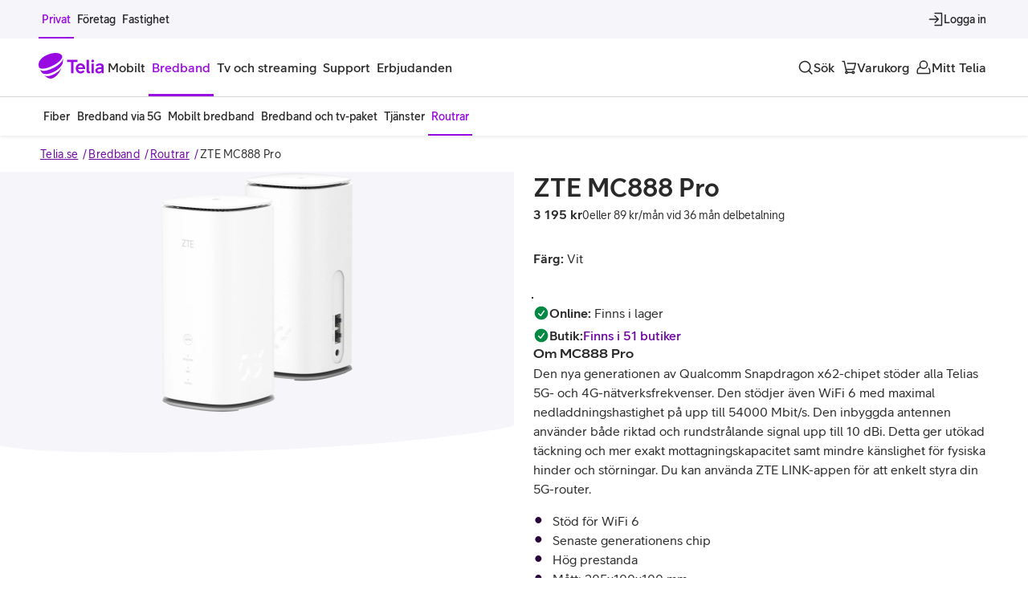

--- FILE ---
content_type: text/html; charset=utf-8
request_url: https://www.telia.se/bredband/routrar/zte-mc888-pro
body_size: 57715
content:
<!DOCTYPE html><html lang="sv"><head><meta charSet="utf-8" data-next-head=""/><meta name="viewport" content="width=device-width, initial-scale=1.0" data-next-head=""/><meta name="description" content="Den nya generationen av Qualcomm Snapdragon x62-chipet stöder alla Telias 5G- och 4G-nätverksfrekvenser. Den stödjer även WiFi 6 med maximal nedladdning..." data-next-head=""/><title data-next-head="">Köp ZTE MC888 Pro 5G router  – Telia.se</title><meta property="og:type" content="product" data-next-head=""/><meta property="og:site_name" content="Telia" data-next-head=""/><meta property="og:title" content="Köp ZTE MC888 Pro 5G router  – Telia.se" data-next-head=""/><meta property="og:image" content="/images/j6b4qnxw7ufu/44kYGcPiWgBmCdkBBDNWQa/f391aa3b106f3d108c2b2eadba2205da/104721__160_ea1bd402-f046-471e-9525-ef716338371c.png" data-next-head=""/><meta property="og:description" content="Den nya generationen av Qualcomm Snapdragon x62-chipet stöder alla Telias 5G- och 4G-nätverksfrekvenser. Den stödjer även WiFi 6 med maximal nedladdning..." data-next-head=""/><meta property="og:url" content="https://www.telia.seundefined/zte-mc888-pro" data-next-head=""/><meta name="robots" content="" data-next-head=""/><link rel="preload" href="https://www.telia.se/teliads/fonts/TeliaSansV10/WOFF2/TeliaSansHeading-Heading.woff2" as="font" type="font/woff2" crossorigin=""/><link rel="preload" href="https://www.telia.se/teliads/fonts/TeliaSansV10/WOFF2/TeliaSans-Regular.woff2" as="font" type="font/woff2" crossorigin=""/><link rel="preload" href="https://www.telia.se/teliads/fonts/TeliaSansV10/WOFF2/TeliaSans-Medium.woff2" as="font" type="font/woff2" crossorigin=""/><link rel="preload" href="https://www.telia.se/teliads/fonts/TeliaSansV10/WOFF2/TeliaSans-Bold.woff2" as="font" type="font/woff2" crossorigin=""/><link rel="preconnect" href="https://t944.telia.se"/><link rel="preconnect" href="https://cdn.cookielaw.org"/><link rel="preconnect" href="https://ssgtm.telia.se"/><link rel="preconnect" href="https://optimizely.teliacompany.com"/><link rel="manifest" href="/manifest.webmanifest"/><link rel="icon" href="/favicon.ico" sizes="32x32"/><link rel="icon" href="/icon.svg" type="image/svg+xml"/><link rel="apple-touch-icon" href="/apple-touch-icon.png"/><link rel="canonical" href="https://www.telia.se/bredband/routrar/zte-mc888-pro"/><link rel="preload" href="/b2c-sales/_next/static/css/47282ac8e299ff78.css" as="style"/><link rel="preload" href="/b2c-sales/_next/static/css/f59d7bc39d726178.css" as="style"/><link rel="preload" href="/b2c-sales/_next/static/css/c0419d68d51fcef4.css" as="style"/><script type="application/ld+json" data-next-head="">{"@context":"https://schema.org","@type":"BreadcrumbList","itemListElement":[{"@type":"ListItem","position":1,"name":"Telia.se","item":"https://www.telia.se/"},{"@type":"ListItem","position":2,"name":"Bredband","item":"https://www.telia.se/bredband"},{"@type":"ListItem","position":3,"name":"Routrar","item":"https://www.telia.se/bredband/routrar"},{"@type":"ListItem","position":4,"name":"ZTE MC888 Pro"}]}</script><link rel="preload" as="image" imageSrcSet="/images/j6b4qnxw7ufu/44kYGcPiWgBmCdkBBDNWQa/f391aa3b106f3d108c2b2eadba2205da/104721__160_ea1bd402-f046-471e-9525-ef716338371c.png?fm=webp&amp;w=256&amp;q=80 256w, /images/j6b4qnxw7ufu/44kYGcPiWgBmCdkBBDNWQa/f391aa3b106f3d108c2b2eadba2205da/104721__160_ea1bd402-f046-471e-9525-ef716338371c.png?fm=webp&amp;w=384&amp;q=80 384w, /images/j6b4qnxw7ufu/44kYGcPiWgBmCdkBBDNWQa/f391aa3b106f3d108c2b2eadba2205da/104721__160_ea1bd402-f046-471e-9525-ef716338371c.png?fm=webp&amp;w=500&amp;q=80 500w, /images/j6b4qnxw7ufu/44kYGcPiWgBmCdkBBDNWQa/f391aa3b106f3d108c2b2eadba2205da/104721__160_ea1bd402-f046-471e-9525-ef716338371c.png?fm=webp&amp;w=1000&amp;q=80 1000w, /images/j6b4qnxw7ufu/44kYGcPiWgBmCdkBBDNWQa/f391aa3b106f3d108c2b2eadba2205da/104721__160_ea1bd402-f046-471e-9525-ef716338371c.png?fm=webp&amp;w=1440&amp;q=80 1440w, /images/j6b4qnxw7ufu/44kYGcPiWgBmCdkBBDNWQa/f391aa3b106f3d108c2b2eadba2205da/104721__160_ea1bd402-f046-471e-9525-ef716338371c.png?fm=webp&amp;w=2000&amp;q=80 2000w" imageSizes="40vw" data-next-head=""/><link rel="preconnect"/><script id="custom-attributes" data-nscript="beforeInteractive">
  if (/mitt-telia-variant-app-mode/.test(navigator?.userAgent)) {
    if (document && document.documentElement) {
      document.documentElement.setAttribute('data-platform', 'mitt-telia-variant-app-mode');
    }
  }
</script><link rel="stylesheet" href="/b2c-sales/_next/static/css/47282ac8e299ff78.css" data-n-g=""/><link rel="stylesheet" href="/b2c-sales/_next/static/css/f59d7bc39d726178.css" data-n-p=""/><link rel="stylesheet" href="/b2c-sales/_next/static/css/c0419d68d51fcef4.css" data-n-p=""/><noscript data-n-css=""></noscript><script defer="" noModule="" src="/b2c-sales/_next/static/chunks/polyfills-42372ed130431b0a.js"></script><script src="/b2c-sales/_next/static/chunks/webpack-ba2e3ced9a9123c3.js" defer=""></script><script src="/b2c-sales/_next/static/chunks/framework-4dfdfb5fdab3f232.js" defer=""></script><script src="/b2c-sales/_next/static/chunks/main-28554a73fc638fc9.js" defer=""></script><script src="/b2c-sales/_next/static/chunks/pages/_app-9ccf2963d94a63a2.js" defer=""></script><script src="/b2c-sales/_next/static/chunks/46485-8ac42bdaab197054.js" defer=""></script><script src="/b2c-sales/_next/static/chunks/23372-057070f4f1854076.js" defer=""></script><script src="/b2c-sales/_next/static/chunks/64202-37f61d9f4df6e4dd.js" defer=""></script><script src="/b2c-sales/_next/static/chunks/14787-710a4fd20ad22b98.js" defer=""></script><script src="/b2c-sales/_next/static/chunks/68265-e4c6667b304ed6f6.js" defer=""></script><script src="/b2c-sales/_next/static/chunks/51167-cc5b9783f5dec9e2.js" defer=""></script><script src="/b2c-sales/_next/static/chunks/44427-9fa4f8cf0eda4da3.js" defer=""></script><script src="/b2c-sales/_next/static/chunks/65843-6c0dbbb3afebccb8.js" defer=""></script><script src="/b2c-sales/_next/static/chunks/8674-b590896e16adf0e8.js" defer=""></script><script src="/b2c-sales/_next/static/chunks/24302-cdad5d4117fd69f8.js" defer=""></script><script src="/b2c-sales/_next/static/chunks/50029-5f7339a434d6ec0b.js" defer=""></script><script src="/b2c-sales/_next/static/chunks/30665-fa8d4bf55635131b.js" defer=""></script><script src="/b2c-sales/_next/static/chunks/74069-be01e2933f0cab96.js" defer=""></script><script src="/b2c-sales/_next/static/chunks/39939-e96229f27a719364.js" defer=""></script><script src="/b2c-sales/_next/static/chunks/69725-acaa1030656a132b.js" defer=""></script><script src="/b2c-sales/_next/static/chunks/38293-86a5ff5a122f8ac5.js" defer=""></script><script src="/b2c-sales/_next/static/chunks/49628-de9550578c352caf.js" defer=""></script><script src="/b2c-sales/_next/static/chunks/71924-4c7f0f1e9754e2e9.js" defer=""></script><script src="/b2c-sales/_next/static/chunks/83867-d68360c2c1ca0220.js" defer=""></script><script src="/b2c-sales/_next/static/chunks/90778-2b9ee5d3f70e9aac.js" defer=""></script><script src="/b2c-sales/_next/static/chunks/55845-3b46e80caa7610b8.js" defer=""></script><script src="/b2c-sales/_next/static/chunks/7569-dbb2e62c9b74f68b.js" defer=""></script><script src="/b2c-sales/_next/static/chunks/7235-759a824a064e1fc7.js" defer=""></script><script src="/b2c-sales/_next/static/chunks/40935-a509a233aed151a8.js" defer=""></script><script src="/b2c-sales/_next/static/chunks/75219-cd2322dc9da7d233.js" defer=""></script><script src="/b2c-sales/_next/static/chunks/17273-79aad3aebf8ec59e.js" defer=""></script><script src="/b2c-sales/_next/static/chunks/94646-666db839805ae6b4.js" defer=""></script><script src="/b2c-sales/_next/static/chunks/5147-6282debd0da26272.js" defer=""></script><script src="/b2c-sales/_next/static/chunks/70818-4fda4e19c84be2f5.js" defer=""></script><script src="/b2c-sales/_next/static/chunks/6862-46a7d45988dd7b85.js" defer=""></script><script src="/b2c-sales/_next/static/chunks/1301-f58e5d3922d833ca.js" defer=""></script><script src="/b2c-sales/_next/static/chunks/77360-cbc6ab19a9ff4169.js" defer=""></script><script src="/b2c-sales/_next/static/chunks/pages/bredband/routrar/%5Bid%5D-fae0a9d3875a1ee8.js" defer=""></script><script src="/b2c-sales/_next/static/b2c-sales-1769005939724/_buildManifest.js" defer=""></script><script src="/b2c-sales/_next/static/b2c-sales-1769005939724/_ssgManifest.js" defer=""></script><style data-styled="" data-styled-version="6.1.24">.fZOITs{display:flex;flex-direction:column;gap:var(--purpur-spacing-100);}/*!sc*/
data-styled.g10[id="sc-jGSBNz"]{content:"fZOITs,"}/*!sc*/
.bMwMlo{color:var(--purpur-color-text-status-success-medium);transition:200ms ease;margin:4px 0;}/*!sc*/
data-styled.g11[id="sc-cHfVqK"]{content:"bMwMlo,"}/*!sc*/
.kTCpBp{display:flex;align-items:center;gap:var(--purpur-spacing-100);}/*!sc*/
.kTCpBp .sc-cHfVqK{align-self:flex-start;}/*!sc*/
data-styled.g13[id="sc-cZbFdk"]{content:"kTCpBp,"}/*!sc*/
.Vblz{display:flex;flex-direction:row;text-wrap:pretty;align-items:baseline;gap:var(--purpur-spacing-50);}/*!sc*/
data-styled.g14[id="sc-jMCqQP"]{content:"Vblz,"}/*!sc*/
.fQBxxz{font-family:var(--purpur-typography-family-default);font-weight:var(--purpur-typography-weight-normal);font-size:var(--purpur-typography-scale-100);line-height:var(--purpur-typography-line-height-loose);width:100%;display:block;color:var(--purpur-color-text-default);}/*!sc*/
.fQBxxz *:first-child{margin-top:0;}/*!sc*/
.fQBxxz *:last-child{margin-bottom:0;}/*!sc*/
.fQBxxz p:only-of-type{margin:0;}/*!sc*/
.fQBxxz h2{margin-top:var(--purpur-spacing-300);}/*!sc*/
.fQBxxz h3,.fQBxxz h4{margin-top:var(--purpur-spacing-200);}/*!sc*/
.fQBxxz hr{display:block;height:var(--purpur-border-width-xs);border:0;border-top:var(--purpur-border-width-xs) solid var(--purpur-color-text-default);margin-top:var(--purpur-spacing-200);padding:0;}/*!sc*/
.fQBxxz a{align-items:center;cursor:pointer;display:inline-flex;gap:var(--purpur-spacing-50);text-decoration:underline;color:var(--purpur-color-text-interactive-primary);}/*!sc*/
.fQBxxz a:hover{color:var(--purpur-color-text-interactive-primary-hover);background-color:var(--purpur-color-background-interactive-transparent-hover);}/*!sc*/
.fQBxxz a:active{color:var(--purpur-color-text-interactive-primary-active);background-color:var(--purpur-color-background-interactive-transparent-active);}/*!sc*/
.fQBxxz a:visited:not(#{$root}--disable-visited > a){color:var(--purpur-color-text-interactive-primary-active);}/*!sc*/
.fQBxxz a:focus,.fQBxxz a:active{outline:solid var(--purpur-border-width-sm) var(--purpur-color-border-interactive-focus);outline-offset:var(--purpur-spacing-25);}/*!sc*/
.fQBxxz a:focus:not(:focus-visible){outline:0;}/*!sc*/
.fQBxxz p{margin-top:var(--purpur-spacing-100);line-height:var(--purpur-typography-line-height-loose);}/*!sc*/
.fQBxxz ul{list-style-type:none;width:100%;padding:0;margin:var(--purpur-spacing-200) 0 0 0;}/*!sc*/
.fQBxxz ul li{padding-left:var(--purpur-spacing-300);position:relative;line-height:var(--purpur-typography-line-height-looser);}/*!sc*/
.fQBxxz ul li p{margin:0;}/*!sc*/
.fQBxxz ul li::before{content:"•";color:var(--purpur-color-text-tone-on-tone-secondary);font-size:1.75em;line-height:100%;position:absolute;left:0;top:0;bottom:0;transform:translateY(-0.1em);}/*!sc*/
.fQBxxz img.cf-embedded-entity{width:100%;height:180px;background-color:var(--purpur-color-gray-100);object-fit:cover;border-radius:var(--purpur-border-radius-md);margin-top:var(--purpur-spacing-200);margin-bottom:var(--purpur-spacing-200);}/*!sc*/
@media (min-width: 600px){.fQBxxz img.cf-embedded-entity{height:240px;}}/*!sc*/
data-styled.g22[id="sc-gAhFXq"]{content:"fQBxxz,"}/*!sc*/
.dMVWyT{padding:var(--purpur-spacing-150);color:var(--purpur-color-text-default);border-radius:var(--purpur-border-radius-full);}/*!sc*/
data-styled.g25[id="sc-fkKDeZ"]{content:"dMVWyT,"}/*!sc*/
html[data-platform*="mitt-telia-variant-app-mode"] #main-navigation,html[data-platform*="mitt-telia-variant-app-mode"] #footer,html[data-platform*="mitt-telia-variant-app-mode"] #mt-navigation-bar{display:none!important;}/*!sc*/
*,*:before,*:after{box-sizing:inherit;}/*!sc*/
body,html{box-sizing:border-box;}/*!sc*/
body{font-weight:normal!important;overflow-x:hidden;}/*!sc*/
.center-text{text-align:center;}/*!sc*/
.center{display:flex;justify-content:center;}/*!sc*/
:root{--voca-rem-multiplier:1;--b2c-z-index-dropdown:120000;--b2c-z-index-modal:100000;--b2c-z-index-drawer:110000;}/*!sc*/
.popover-enter{opacity:0;}/*!sc*/
.popover-enter-active{opacity:1;transition:opacity 200ms;}/*!sc*/
.popover-exit{opacity:1;}/*!sc*/
.popover-exit-active{opacity:0;transition:opacity 200ms;}/*!sc*/
.tooltip-content{color:white;}/*!sc*/
.strikethrough-usp{text-decoration:line-through;}/*!sc*/
.hide-usp{display:none;}/*!sc*/
data-styled.g50[id="sc-global-jCIqAb1"]{content:"sc-global-jCIqAb1,"}/*!sc*/
.dCtxeG{display:flex;align-items:center;flex-wrap:wrap;gap:16px;justify-content:space-around;}/*!sc*/
data-styled.g180[id="sc-kmEoMZ"]{content:"dCtxeG,"}/*!sc*/
.drLEQk{display:flex;align-items:center;}/*!sc*/
data-styled.g181[id="sc-OYcDP"]{content:"drLEQk,"}/*!sc*/
.dxFla{text-transform:uppercase;margin:0 0 0 0.8rem;font-weight:var(--purpur-typography-weight-bold);font-size:var(--purpur-typography-scale-75);}/*!sc*/
data-styled.g182[id="sc-cGRiOm"]{content:"dxFla,"}/*!sc*/
.ejnddH{display:flex;flex-direction:row;gap:var(--purpur-spacing-400);margin-top:var(--purpur-spacing-300);}/*!sc*/
@media not all and (min-width: 600px){.ejnddH{justify-content:center;}}/*!sc*/
data-styled.g197[id="sc-bsFQsc"]{content:"ejnddH,"}/*!sc*/
.eEoenW .telia-swiper-container{max-height:56px;}/*!sc*/
data-styled.g291[id="sc-hCBYqV"]{content:"eEoenW,"}/*!sc*/
.kQYhrh{display:flex;align-items:center;gap:var(--purpur-spacing-200);padding:var(--purpur-spacing-100) 0;}/*!sc*/
data-styled.g292[id="sc-ePUtmU"]{content:"kQYhrh,"}/*!sc*/
.kaYBLY{border-radius:50%;background:none;padding:0;cursor:pointer;position:relative;}/*!sc*/
data-styled.g293[id="sc-fMIxlH"]{content:"kaYBLY,"}/*!sc*/
.drzhQz{clip:rect(0 0 0 0);clip-path:circle(0%);height:0;margin:0;position:absolute;width:0;}/*!sc*/
.drzhQz:checked~.sc-fMIxlH::after{content:"";position:absolute;inset:0;border-radius:50%;outline:var(--purpur-border-width-xs) solid var(--purpur-color-brand-off-black);}/*!sc*/
.drzhQz:checked~.sc-fMIxlH>div{position:relative;}/*!sc*/
.drzhQz:checked~.sc-fMIxlH>div::after{content:"";position:absolute;inset:0;border-radius:50%;background-color:transparent;outline:var(--purpur-border-width-sm) solid var(--purpur-color-brand-white);outline-offset:calc(var(--purpur-border-width-sm) * -1);}/*!sc*/
.drzhQz:focus-visible~.sc-fMIxlH{outline:var(--purpur-border-width-sm) solid var(--purpur-color-border-interactive-focus);outline-offset:0.2rem;}/*!sc*/
data-styled.g294[id="sc-daaShG"]{content:"drzhQz,"}/*!sc*/
.dawSJf{display:flex;position:relative;}/*!sc*/
data-styled.g295[id="sc-hwfrKR"]{content:"dawSJf,"}/*!sc*/
.hoPBrJ p{line-height:var(--purpur-typography-line-height-loose);}/*!sc*/
data-styled.g297[id="sc-fGlQFD"]{content:"hoPBrJ,"}/*!sc*/
.idagoY{margin-bottom:var(--purpur-spacing-200);}/*!sc*/
.idagoY h3{margin-bottom:var(--purpur-spacing-50);}/*!sc*/
data-styled.g298[id="sc-cTElBC"]{content:"idagoY,"}/*!sc*/
.jcmKgD{display:inline-block;}/*!sc*/
data-styled.g329[id="sc-gKiAlr"]{content:"jcmKgD,"}/*!sc*/
.cFTmLb{display:inline-flex;align-items:center;}/*!sc*/
data-styled.g331[id="sc-Lgzba"]{content:"cFTmLb,"}/*!sc*/
.cJnetm{font-weight:var(--purpur-typography-weight-bold);}/*!sc*/
data-styled.g333[id="sc-cNgvPI"]{content:"cJnetm,"}/*!sc*/
.gMnAuk button{margin-top:calc(-1 * var(--purpur-spacing-50));margin-bottom:calc(-1 * var(--purpur-spacing-50));height:var(--purpur-spacing-300);}/*!sc*/
data-styled.g334[id="sc-gZloOh"]{content:"gMnAuk,"}/*!sc*/
.jgPddh{font-weight:var(--purpur-typography-weight-bold);}/*!sc*/
data-styled.g335[id="sc-EJSuW"]{content:"jgPddh,"}/*!sc*/
.hscCUZ{display:flex;flex-direction:column;gap:var(--purpur-spacing-100);}/*!sc*/
data-styled.g336[id="sc-eQOLtv"]{content:"hscCUZ,"}/*!sc*/
</style></head><body><link rel="preload" as="image" imageSrcSet="/images/j6b4qnxw7ufu/44kYGcPiWgBmCdkBBDNWQa/f391aa3b106f3d108c2b2eadba2205da/104721__160_ea1bd402-f046-471e-9525-ef716338371c.png?fm=webp&amp;w=256&amp;q=80 256w, /images/j6b4qnxw7ufu/44kYGcPiWgBmCdkBBDNWQa/f391aa3b106f3d108c2b2eadba2205da/104721__160_ea1bd402-f046-471e-9525-ef716338371c.png?fm=webp&amp;w=384&amp;q=80 384w, /images/j6b4qnxw7ufu/44kYGcPiWgBmCdkBBDNWQa/f391aa3b106f3d108c2b2eadba2205da/104721__160_ea1bd402-f046-471e-9525-ef716338371c.png?fm=webp&amp;w=500&amp;q=80 500w, /images/j6b4qnxw7ufu/44kYGcPiWgBmCdkBBDNWQa/f391aa3b106f3d108c2b2eadba2205da/104721__160_ea1bd402-f046-471e-9525-ef716338371c.png?fm=webp&amp;w=1000&amp;q=80 1000w, /images/j6b4qnxw7ufu/44kYGcPiWgBmCdkBBDNWQa/f391aa3b106f3d108c2b2eadba2205da/104721__160_ea1bd402-f046-471e-9525-ef716338371c.png?fm=webp&amp;w=1440&amp;q=80 1440w, /images/j6b4qnxw7ufu/44kYGcPiWgBmCdkBBDNWQa/f391aa3b106f3d108c2b2eadba2205da/104721__160_ea1bd402-f046-471e-9525-ef716338371c.png?fm=webp&amp;w=2000&amp;q=80 2000w" imageSizes="40vw"/><div id="__next"><div style="position:fixed;bottom:72px;left:12px;z-index:1024"></div><!--$--><!--/$--><div class="LayoutWrapper-module_layoutWrapper__5vuso"><nav aria-hidden="true" id="robots-only-humans-keep-out" data-testid="hidden-menu" style="position:absolute;visibility:hidden;overflow:hidden;display:none" tabindex="-1"><ul><li><a href="/">Privat</a><ul><li><span>Mobilt</span><ul><li><span>Mobiltelefoner</span><ul><li><a href="/mobiltelefoner/apple">iPhone</a></li><li><a href="/mobiltelefoner/samsung">Samsung Galaxy</a></li><li><a href="/mobiltelefoner/google">Google Pixel</a></li><li><a href="/mobiltelefoner">Alla mobiltelefoner</a></li><li><a href="/mobiltelefoner/begagnade">Begagnade mobiltelefoner</a></li><li><a href="/mobiltelefoner/billiga">Billiga mobiltelefoner</a></li><li><a href="/mobiltelefoner/mobilskal">Mobilskal</a></li><li><a href="/mobiltelefoner/laddare">Laddare</a></li><li><a href="/mobiltelefoner/horlurar">Hörlurar</a></li></ul></li><li><span>Mobilabonnemang</span><ul><li><a href="/mobilabonnemang">Alla mobilabonnemang</a></li><li><a href="/mobilabonnemang/familj">Familjeabonnemang</a></li><li><a href="/mobilabonnemang/telia-mobil-extra-anvandare">Extra användare</a></li><li><a href="/mobilabonnemang/pensionar">Mobilabonnemang för pensionär</a></li></ul></li><li><span>Kontantkort</span><ul><li><a href="/kontantkort">Köp kontantkort</a></li><li><a href="/kontantkort/ladda">Ladda kontantkort</a></li><li><a href="/kontantkort/laddningscheck">Laddningscheck</a></li><li><a href="/kontantkort/registrera">Registrera kontantkort</a></li></ul></li><li><span>Surfplattor</span><ul><li><a href="/surfplattor">4G/5G Surfplattor</a></li><li><a href="/surfplattor/wifi">Wifi Surfplattor</a></li><li><a href="/surfplattor/tillbehor">Tillbehör</a></li></ul></li><li><span>Smartwatches</span><ul><li><a href="/smartwatch/apple">Apple Watch</a></li><li><a href="/smartwatch/samsung">Samsung Galaxy Watch</a></li><li><a href="/smartwatch">Alla smartwatches</a></li></ul></li><li><span>Tjänster</span><ul><li><a href="/tjanster">Alla tjänster</a></li><li><a href="/tjanster?trygghet">Trygghet</a></li><li><a href="/tjanster?underhallning">Underhållning</a></li></ul></li></ul></li><li><a href="/bredband">Bredband</a><ul><li><a href="/bredband/fiber">Fiber</a></li><li><a href="/bredband/bredband-via-5g">Bredband via 5G</a></li><li><a href="/bredband/mobilt-bredband">Mobilt bredband</a></li><li><a href="/bredband/bredband-tv-paket">Bredband och tv-paket</a></li><li><a href="/tjanster">Tjänster</a></li><li><a href="/bredband/routrar">Routrar</a></li></ul></li><li><a href="/tv">Tv och streaming</a><ul><li><a href="/tv/paket">Alla paket</a></li><li><a href="/tv/digital-tv">Digital-tv</a></li><li><a href="/tv/sport">Sport</a></li><li><a href="/tv/streaming">Streaming</a></li><li><a href="/tv/tillbehor">Tillbehör</a></li></ul></li><li><a href="/support">Support</a><ul><li><a href="/support/mobiltelefoni">Mobiltelefoni</a></li><li><a href="/support/bredband">Bredband</a></li><li><a href="/support/fast-telefoni">Fast telefoni</a></li><li><a href="/support/tv-och-streaming">Tv och streaming</a></li><li><a href="/support/appar-och-tjanster">Appar och tjänster</a></li></ul></li><li><a href="/erbjudanden">Erbjudanden</a></li></ul></li></ul></nav><div class="_tab-to-content_lc3yf_1"><a href="#main" class="_purpur-cta-link_y2ds9_1 _purpur-cta-link--secondary_y2ds9_86 _purpur-cta-link--md_y2ds9_34">Gå till sidans innehåll<span class="_purpur-icon_8u1lq_1 _purpur-icon--xs_8u1lq_8 _purpur-cta-link__icon_y2ds9_130"><svg xmlns="http://www.w3.org/2000/svg" fill="currentColor" viewBox="0 0 24 24" aria-hidden="true"><path fill-rule="evenodd" d="M20.9 12a.9.9 0 0 1-.264.636l-5.5 5.5a.9.9 0 0 1-1.272-1.272l3.963-3.964H4a.9.9 0 0 1 0-1.8h13.827l-3.963-3.964a.9.9 0 1 1 1.272-1.272l5.5 5.5A.9.9 0 0 1 20.9 12Z" clip-rule="evenodd"/></svg></span></a></div><div class="_top-banner-wrapper_1fp4o_1"><div aria-hidden="true" class="b2x-campaign-notification-module_container__I2eW4"><div><div></div></div></div></div><div class="_desktop-top-bar_1ndyc_4" id="nav-top-bar"><div class="_navigation-wrapper_1f86t_4"><nav class="_navigation-wrapper__container_1f86t_11 _navigation-wrapper__container--space-between_1f86t_24"><div class="_nav-items-wrapper_1yy4x_4 _nav-items-wrapper--small_1yy4x_24"><a class="_nav-item_6sn1a_4 _nav-item--small_6sn1a_79 _nav-item--selected_6sn1a_33 _nav-item--button_6sn1a_86" itemProp="url" aria-current="page" href="/"><span class="_nav-item__children_6sn1a_113">Privat</span></a><a class="_nav-item_6sn1a_4 _nav-item--small_6sn1a_79 _nav-item--button_6sn1a_86" itemProp="url" href="/foretag"><span class="_nav-item__children_6sn1a_113">Företag</span></a><a class="_nav-item_6sn1a_4 _nav-item--small_6sn1a_79 _nav-item--button_6sn1a_86" itemProp="url" href="/foretag/fastighet"><span class="_nav-item__children_6sn1a_113">Fastighet</span></a></div><div class="_desktop-top-bar__right_1ndyc_20"><div class="_nav-items-wrapper_1yy4x_4 _nav-items-wrapper--push_1yy4x_13"><button type="button" class="_nav-item_6sn1a_4 _nav-item--small_6sn1a_79 _nav-item--icon_6sn1a_66 _nav-item--desktop-only_6sn1a_94 _nav-item--button_6sn1a_86"><span class="_purpur-icon_8u1lq_1 _purpur-icon--md_8u1lq_16 _nav-item__icon_6sn1a_108"><svg xmlns="http://www.w3.org/2000/svg" fill="currentColor" viewBox="0 0 24 24" aria-hidden="true"><path fill-rule="evenodd" d="M21 2.1a.9.9 0 0 1 .9.9v18a.9.9 0 0 1-.9.9H11a.9.9 0 0 1 0-1.8h9.1V3.9H11a.9.9 0 1 1 0-1.8h10Zm-4.364 9.264a.9.9 0 0 1 0 1.272l-5 5a.9.9 0 0 1-1.272-1.272l3.463-3.464H3a.9.9 0 0 1 0-1.8h10.827l-3.463-3.464a.9.9 0 1 1 1.272-1.272l5 5Z" clip-rule="evenodd"/></svg></span><span class="_nav-item__children_6sn1a_113">Logga in</span></button></div></div></nav></div></div><header id="main-navigation" data-testid="main navigation" class="_header_j03aw_20"><div class="_main-nav-bar_19zbi_15"><div class="_navigation-wrapper_1f86t_4"><nav class="_navigation-wrapper__container_1f86t_11"><a class="_logo_8nlug_4" aria-label="Startsida" href="/"><span class="_purpur-logo_i793p_1 _purpur-logo--purple_i793p_16 Logo-module_logo__sOPJQ"><svg viewBox="0 0 82 32" xmlns="http://www.w3.org/2000/svg" fill="currentColor"><g clip-path="url(#clip0_5309_7721)"><path d="M48.5521 11.2967H43.6146V25.2056H40.4819V11.2967H35.4976V8.5907H48.5521V11.2967Z"/><path d="M57.9512 20.1028H49.1931C49.5013 21.8596 50.76 23.0222 52.3738 23.0222C53.5844 23.0222 54.5572 22.4761 55.1513 21.5748L57.4776 22.9753C56.2904 24.5656 54.3449 25.5149 52.3748 25.5149C49.1238 25.5149 46.2993 22.9283 46.2993 19.225C46.2993 15.5216 49.1003 12.9596 52.233 12.9596C56.3374 12.9585 58.3544 16.2342 57.9512 20.1028ZM49.288 17.8949H55.1268C54.7705 16.3525 53.7743 15.3787 52.2309 15.3787C50.7834 15.3798 49.6912 16.376 49.288 17.8949Z"/><path d="M64.1695 25.2525C63.7183 25.3475 63.2437 25.3709 62.817 25.3709C60.7286 25.3709 59.8027 24.3736 59.8027 22.3566V8.5907H62.7221V21.9535C62.7221 22.9742 63.3397 23.1161 64.1695 23.0212V25.2525Z"/><path d="M65.6885 9.96763C65.6885 9.04179 66.4959 8.28235 67.4207 8.28235C68.3231 8.28235 69.1294 9.04179 69.1294 9.96763C69.1294 10.8935 68.322 11.6529 67.4207 11.6529C66.4959 11.6529 65.6885 10.8935 65.6885 9.96763ZM65.9498 25.2055V13.3382H68.8692V25.2055H65.9498Z"/><path d="M81.1397 16.8037V25.2056H78.4102V23.8286C77.4843 25.0392 76.0124 25.4904 74.7783 25.4904C72.2152 25.4904 70.6963 23.8766 70.6963 21.8585C70.6963 19.5567 73.2839 17.6816 76.4401 17.6816C77.0577 17.6816 77.7222 17.7296 78.3152 17.9194V17.1365C78.3152 15.9494 77.6273 15.3329 76.2268 15.3329C74.9692 15.3329 73.8535 15.9739 73.1655 16.8048L71.1005 15.2859C72.2632 13.9334 74.2578 12.9841 76.2748 12.9841C79.4309 12.982 81.1397 14.359 81.1397 16.8037ZM78.3152 20.6244V20.1018C77.8406 19.9354 77.3425 19.8884 76.7249 19.8884C74.5884 19.8884 73.4973 20.7428 73.4973 21.787C73.4973 22.6414 74.2332 23.1875 75.3489 23.1875C76.8198 23.1875 78.3152 22.3097 78.3152 20.6244Z"/><path d="M20.9442 22.4835C25.0934 20.0772 28.8308 15.9963 30.0095 13.0865C30.3444 10.678 30.4127 10.3741 30.4532 7.72454C30.4585 7.35762 30.4361 7.00563 30.402 6.66858C30.1599 10.5596 25.1307 15.4523 18.4771 18.649C10.4507 22.5049 4.42952 23.5427 1.74268 20.602C2.67598 22.4451 3.28822 23.34 4.33779 24.7074C7.43742 27.453 13.9609 26.5346 20.9442 22.4835Z"/><path d="M17.5418 15.8917C25.1128 12.2396 30.3862 7.04403 29.4668 3.59988C27.9575 0.993033 24.9026 0 21.627 0C11.9175 0 0 6.39979 0 14.5648C0 15.6144 0.231459 16.7877 0.646378 18.0175C2.8607 20.9561 9.63168 19.7071 17.5418 15.8917Z"/><path d="M16.903 27.4646C11.5784 29.6235 8.53101 28.9355 6.8468 27.5894L6.82227 27.5702C9.42911 30.1707 12.4007 31.9999 15.0065 31.9999C19.5696 31.9999 25.8168 26.4641 28.7735 17.8799C27.1075 20.9784 23.5321 24.7853 16.903 27.4646Z"/></g><defs><clipPath id="clip0_5309_7721"><path d="M0 0H81.14V32H0z"/></clipPath></defs></svg></span></a><div class="_nav-items-wrapper_1yy4x_4 _nav-items-wrapper--desktop-only_1yy4x_16"><div><button type="button" class="_nav-item_6sn1a_4 _nav-item--button_6sn1a_86" aria-expanded="false" aria-controls="mega-menu-b2c.mobile.headline"><span class="_nav-item__children_6sn1a_113">Mobilt</span></button><div id="mega-menu-b2c.mobile.headline" class="_mega-menu_198p6_4"><div aria-hidden="true" class="rah-static rah-static--height-zero " style="height:0;overflow:hidden"><div><div class="_purpur-container_1t9gx_1 _purpur-container--xxl_1t9gx_48 _mega-menu__container_198p6_27"><ul class="_mega-menu__list-upper-level_198p6_38 _mega-menu__list_198p6_38"><li><h3 class="_purpur-heading_vo751_1 _purpur-heading--display-5_vo751_62">Mobiltelefoner</h3><ul class="_mega-menu__list-lower-level_198p6_46 _mega-menu__list_198p6_38"><li><p class="_purpur-paragraph_1vz75_1 _purpur-paragraph--paragraph-100_1vz75_16"><a class="_mega-menu__list-link_198p6_57" href="/mobiltelefoner/apple">iPhone</a></p></li><li><p class="_purpur-paragraph_1vz75_1 _purpur-paragraph--paragraph-100_1vz75_16"><a class="_mega-menu__list-link_198p6_57" href="/mobiltelefoner/samsung">Samsung Galaxy</a></p></li><li><p class="_purpur-paragraph_1vz75_1 _purpur-paragraph--paragraph-100_1vz75_16"><a class="_mega-menu__list-link_198p6_57" href="/mobiltelefoner/google">Google Pixel</a></p></li><li><p class="_purpur-paragraph_1vz75_1 _purpur-paragraph--paragraph-100_1vz75_16"><a class="_mega-menu__list-link_198p6_57" href="/mobiltelefoner">Alla mobiltelefoner</a></p></li><li><p class="_purpur-paragraph_1vz75_1 _purpur-paragraph--paragraph-100_1vz75_16"><a class="_mega-menu__list-link_198p6_57" href="/mobiltelefoner/begagnade">Begagnade mobiltelefoner</a></p></li><li><p class="_purpur-paragraph_1vz75_1 _purpur-paragraph--paragraph-100_1vz75_16"><a class="_mega-menu__list-link_198p6_57" href="/mobiltelefoner/billiga">Billiga mobiltelefoner</a></p></li><li><p class="_purpur-paragraph_1vz75_1 _purpur-paragraph--paragraph-100_1vz75_16"><a class="_mega-menu__list-link_198p6_57" href="/mobiltelefoner/mobilskal">Mobilskal</a></p></li><li><p class="_purpur-paragraph_1vz75_1 _purpur-paragraph--paragraph-100_1vz75_16"><a class="_mega-menu__list-link_198p6_57" href="/mobiltelefoner/laddare">Laddare</a></p></li><li><p class="_purpur-paragraph_1vz75_1 _purpur-paragraph--paragraph-100_1vz75_16"><a class="_mega-menu__list-link_198p6_57" href="/mobiltelefoner/horlurar">Hörlurar</a></p></li></ul></li><li><h3 class="_purpur-heading_vo751_1 _purpur-heading--display-5_vo751_62">Mobilabonnemang</h3><ul class="_mega-menu__list-lower-level_198p6_46 _mega-menu__list_198p6_38"><li><p class="_purpur-paragraph_1vz75_1 _purpur-paragraph--paragraph-100_1vz75_16"><a class="_mega-menu__list-link_198p6_57" href="/mobilabonnemang">Alla mobilabonnemang</a></p></li><li><p class="_purpur-paragraph_1vz75_1 _purpur-paragraph--paragraph-100_1vz75_16"><a class="_mega-menu__list-link_198p6_57" href="/mobilabonnemang/familj">Familjeabonnemang</a></p></li><li><p class="_purpur-paragraph_1vz75_1 _purpur-paragraph--paragraph-100_1vz75_16"><a class="_mega-menu__list-link_198p6_57" href="/mobilabonnemang/telia-mobil-extra-anvandare">Extra användare</a></p></li><li><p class="_purpur-paragraph_1vz75_1 _purpur-paragraph--paragraph-100_1vz75_16"><a class="_mega-menu__list-link_198p6_57" href="/mobilabonnemang/pensionar">Mobilabonnemang för pensionär</a></p></li></ul></li><li><h3 class="_purpur-heading_vo751_1 _purpur-heading--display-5_vo751_62">Kontantkort</h3><ul class="_mega-menu__list-lower-level_198p6_46 _mega-menu__list_198p6_38"><li><p class="_purpur-paragraph_1vz75_1 _purpur-paragraph--paragraph-100_1vz75_16"><a class="_mega-menu__list-link_198p6_57" href="/kontantkort">Köp kontantkort</a></p></li><li><p class="_purpur-paragraph_1vz75_1 _purpur-paragraph--paragraph-100_1vz75_16"><a class="_mega-menu__list-link_198p6_57" href="/kontantkort/ladda">Ladda kontantkort</a></p></li><li><p class="_purpur-paragraph_1vz75_1 _purpur-paragraph--paragraph-100_1vz75_16"><a class="_mega-menu__list-link_198p6_57" href="/kontantkort/laddningscheck">Laddningscheck</a></p></li><li><p class="_purpur-paragraph_1vz75_1 _purpur-paragraph--paragraph-100_1vz75_16"><a class="_mega-menu__list-link_198p6_57" href="/kontantkort/registrera">Registrera kontantkort</a></p></li></ul></li><li><h3 class="_purpur-heading_vo751_1 _purpur-heading--display-5_vo751_62">Surfplattor</h3><ul class="_mega-menu__list-lower-level_198p6_46 _mega-menu__list_198p6_38"><li><p class="_purpur-paragraph_1vz75_1 _purpur-paragraph--paragraph-100_1vz75_16"><a class="_mega-menu__list-link_198p6_57" href="/surfplattor">4G/5G Surfplattor</a></p></li><li><p class="_purpur-paragraph_1vz75_1 _purpur-paragraph--paragraph-100_1vz75_16"><a class="_mega-menu__list-link_198p6_57" href="/surfplattor/wifi">Wifi Surfplattor</a></p></li><li><p class="_purpur-paragraph_1vz75_1 _purpur-paragraph--paragraph-100_1vz75_16"><a class="_mega-menu__list-link_198p6_57" href="/surfplattor/tillbehor">Tillbehör</a></p></li></ul></li><li><h3 class="_purpur-heading_vo751_1 _purpur-heading--display-5_vo751_62">Smartwatches</h3><ul class="_mega-menu__list-lower-level_198p6_46 _mega-menu__list_198p6_38"><li><p class="_purpur-paragraph_1vz75_1 _purpur-paragraph--paragraph-100_1vz75_16"><a class="_mega-menu__list-link_198p6_57" href="/smartwatch/apple">Apple Watch</a></p></li><li><p class="_purpur-paragraph_1vz75_1 _purpur-paragraph--paragraph-100_1vz75_16"><a class="_mega-menu__list-link_198p6_57" href="/smartwatch/samsung">Samsung Galaxy Watch</a></p></li><li><p class="_purpur-paragraph_1vz75_1 _purpur-paragraph--paragraph-100_1vz75_16"><a class="_mega-menu__list-link_198p6_57" href="/smartwatch">Alla smartwatches</a></p></li></ul></li><li><h3 class="_purpur-heading_vo751_1 _purpur-heading--display-5_vo751_62">Tjänster</h3><ul class="_mega-menu__list-lower-level_198p6_46 _mega-menu__list_198p6_38"><li><p class="_purpur-paragraph_1vz75_1 _purpur-paragraph--paragraph-100_1vz75_16"><a class="_mega-menu__list-link_198p6_57" href="/tjanster">Alla tjänster</a></p></li><li><p class="_purpur-paragraph_1vz75_1 _purpur-paragraph--paragraph-100_1vz75_16"><a class="_mega-menu__list-link_198p6_57" href="/tjanster?trygghet">Trygghet</a></p></li><li><p class="_purpur-paragraph_1vz75_1 _purpur-paragraph--paragraph-100_1vz75_16"><a class="_mega-menu__list-link_198p6_57" href="/tjanster?underhallning">Underhållning</a></p></li></ul></li></ul></div></div></div></div></div><div><a class="_nav-item_6sn1a_4 _nav-item--selected_6sn1a_33 _nav-item--button_6sn1a_86" itemProp="url" aria-current="page" href="/bredband"><span class="_nav-item__children_6sn1a_113">Bredband</span></a></div><div><a class="_nav-item_6sn1a_4 _nav-item--button_6sn1a_86" itemProp="url" href="/tv"><span class="_nav-item__children_6sn1a_113">Tv och streaming</span></a></div><div><a class="_nav-item_6sn1a_4 _nav-item--button_6sn1a_86" itemProp="url" href="/support"><span class="_nav-item__children_6sn1a_113">Support</span></a></div><div><a class="_nav-item_6sn1a_4 _nav-item--button_6sn1a_86" itemProp="url" href="/erbjudanden"><span class="_nav-item__children_6sn1a_113">Erbjudanden</span></a></div></div><div class="_nav-items-wrapper_1yy4x_4 _nav-items-wrapper--push_1yy4x_13"><button type="button" class="_nav-item_6sn1a_4 _nav-item--icon_6sn1a_66 _nav-item--button_6sn1a_86" aria-label="Sök"><span class="_purpur-icon_8u1lq_1 _purpur-icon--md_8u1lq_16 _nav-item__icon_6sn1a_108"><svg xmlns="http://www.w3.org/2000/svg" fill="currentColor" viewBox="0 0 24 24" aria-hidden="true"><path fill-rule="evenodd" d="M11 3.9a7.1 7.1 0 0 0-7.1 7.105 7.096 7.096 0 0 0 7.105 7.095 7.072 7.072 0 0 0 7.095-7.095A7.1 7.1 0 0 0 11 3.9Zm-8.9 7.105C2.1 6.088 6.081 2.1 11 2.1c4.919 0 8.9 3.988 8.9 8.905 0 2.13-.742 4.09-1.991 5.624l4.228 4.235a.9.9 0 0 1-1.274 1.272l-4.226-4.233a8.875 8.875 0 0 1-5.632 1.997c-4.917 0-8.905-3.975-8.905-8.895Z" clip-rule="evenodd"/></svg></span><span class="_nav-item__children_6sn1a_113" data-children-desktop-only="true">Sök</span></button><button type="button" class="_nav-item_6sn1a_4 _nav-item--icon_6sn1a_66 _nav-item--button_6sn1a_86" aria-label="Varukorg"><span class="_purpur-icon_8u1lq_1 _purpur-icon--md_8u1lq_16 _nav-item__icon_6sn1a_108"><svg xmlns="http://www.w3.org/2000/svg" fill="currentColor" viewBox="0 0 24 24" aria-hidden="true"><path fill-rule="evenodd" d="M1.6 3a.9.9 0 0 1 .9-.9H5a.9.9 0 0 1 .88.713L8.275 14.1h10.54l2-7.2H10a.9.9 0 0 1 0-1.8h12a.9.9 0 0 1 .867 1.14l-2.5 9a.9.9 0 0 1-.867.66H8.656l.263 1.236a2.403 2.403 0 0 1 1.806 1.464h5.55a2.4 2.4 0 1 1 0 1.8h-5.55a2.4 2.4 0 1 1-3.567-2.89L4.27 3.9H2.5a.9.9 0 0 1-.9-.9Zm6.9 15.9a.6.6 0 1 0 0 1.2.6.6 0 0 0 0-1.2Zm10 0a.6.6 0 1 0 0 1.2.6.6 0 0 0 0-1.2Z" clip-rule="evenodd"/></svg></span><span class="_nav-item__children_6sn1a_113" data-children-desktop-only="true">Varukorg</span></button><a class="_nav-item_6sn1a_4 _nav-item--icon_6sn1a_66 _nav-item--button_6sn1a_86" itemProp="url" aria-label="Mitt Telia" href="/mitt-telia/start"><span class="_purpur-icon_8u1lq_1 _purpur-icon--md_8u1lq_16 _nav-item__icon_6sn1a_108"><svg xmlns="http://www.w3.org/2000/svg" fill="currentColor" viewBox="0 0 24 24" aria-hidden="true"><path fill-rule="evenodd" d="M12 3.4a4.6 4.6 0 1 0 0 9.2 4.6 4.6 0 0 0 0-9.2ZM5.6 8a6.4 6.4 0 1 1 2.073 4.716c-.129.02-.285.05-.462.094a5.131 5.131 0 0 0-1.791.824c-.604.444-1.175 1.1-1.525 2.09-.354.998-.502 2.392-.165 4.334a.039.039 0 0 0 .015.023.09.09 0 0 0 .057.019h16.396a.09.09 0 0 0 .057-.019.045.045 0 0 0 .015-.023c.565-3.253-.224-4.985-1.133-5.936a.9.9 0 0 1 1.3-1.244c1.394 1.457 2.245 3.812 1.606 7.488-.16.918-.965 1.534-1.845 1.534H3.802c-.88 0-1.686-.616-1.845-1.534-.377-2.17-.239-3.888.24-5.243.483-1.362 1.29-2.302 2.155-2.939a6.833 6.833 0 0 1 2.08-1.026A6.373 6.373 0 0 1 5.6 8Z" clip-rule="evenodd"/></svg></span><span class="_nav-item__children_6sn1a_113" data-children-desktop-only="true">Mitt Telia</span></a><button type="button" class="_nav-item_6sn1a_4 _nav-item--icon_6sn1a_66 _nav-item--mobile-only_6sn1a_103 _nav-item--button_6sn1a_86" aria-label="Meny" aria-haspopup="true" aria-expanded="false"><span class="_purpur-icon_8u1lq_1 _purpur-icon--md_8u1lq_16 _nav-item__icon_6sn1a_108"><svg xmlns="http://www.w3.org/2000/svg" fill="currentColor" viewBox="0 0 24 24" aria-hidden="true"><path fill-rule="evenodd" d="M4.1 6a.9.9 0 0 1 .9-.9h14a.9.9 0 1 1 0 1.8H5a.9.9 0 0 1-.9-.9Zm0 6a.9.9 0 0 1 .9-.9h14a.9.9 0 1 1 0 1.8H5a.9.9 0 0 1-.9-.9Zm0 6a.9.9 0 0 1 .9-.9h14a.9.9 0 1 1 0 1.8H5a.9.9 0 0 1-.9-.9Z" clip-rule="evenodd"/></svg></span><span class="_nav-item__children_6sn1a_113" data-children-desktop-only="true">Meny</span></button></div></nav></div></div><div id="sub-menu" data-testid="sub navigation links" class="_sub-nav-bar_1vqhl_4"><div class="_navigation-wrapper_1f86t_4"><nav class="_navigation-wrapper__container_1f86t_11 _navigation-wrapper__container--sub-nav-height_1f86t_30"><a class="_nav-item_6sn1a_4 _nav-item--small_6sn1a_79 _nav-item--button_6sn1a_86" itemProp="url" href="/bredband/fiber"><span class="_nav-item__children_6sn1a_113">Fiber</span></a><a class="_nav-item_6sn1a_4 _nav-item--small_6sn1a_79 _nav-item--button_6sn1a_86" itemProp="url" href="/bredband/bredband-via-5g"><span class="_nav-item__children_6sn1a_113">Bredband via 5G</span></a><a class="_nav-item_6sn1a_4 _nav-item--small_6sn1a_79 _nav-item--button_6sn1a_86" itemProp="url" href="/bredband/mobilt-bredband"><span class="_nav-item__children_6sn1a_113">Mobilt bredband</span></a><a class="_nav-item_6sn1a_4 _nav-item--small_6sn1a_79 _nav-item--button_6sn1a_86" itemProp="url" href="/bredband/bredband-tv-paket"><span class="_nav-item__children_6sn1a_113">Bredband och tv-paket</span></a><a class="_nav-item_6sn1a_4 _nav-item--small_6sn1a_79 _nav-item--button_6sn1a_86" itemProp="url" href="/tjanster"><span class="_nav-item__children_6sn1a_113">Tjänster</span></a><a class="_nav-item_6sn1a_4 _nav-item--small_6sn1a_79 _nav-item--selected_6sn1a_33 _nav-item--button_6sn1a_86" itemProp="url" aria-current="page" href="/bredband/routrar"><span class="_nav-item__children_6sn1a_113">Routrar</span></a></nav></div></div><div data-testid="purpur-drawer"></div><div data-testid="purpur-drawer"></div><div data-testid="purpur-drawer"></div><div data-testid="purpur-drawer"></div><div data-testid="purpur-drawer"></div></header><div class="_mega-menu-overlay_2hqzg_4 _mega-menu-overlay--closed_2hqzg_15"></div><main id="main" class="Layout-module_main__kWb12" tabindex="-1"><div class="light"><script id="meta" type="application/ld+json">{"@context":"https://schema.org","@type":"Product","name":"ZTE MC888 Pro","productID":"940539","description":"Den nya generationen av Qualcomm Snapdragon x62-chipet stöder alla Telias 5G- och 4G-nätverksfrekvenser. Den stödjer även WiFi 6 med maximal nedladdningshastighet på upp till 54000 Mbit/s. Den inbyggda antennen använder både riktad och rundstrålande signal upp till 10 dBi. Detta ger utökad täckning och mer exakt mottagningskapacitet samt mindre känslighet för fysiska hinder och störningar. Du kan använda ZTE LINK-appen för att enkelt styra din 5G-router. Stöd för WiFi 6 Senaste generationens chip Hög prestanda Mått: 205x100x100 mm","category":"goods > accessories","gtin":"6902176081620","image":"https://www.telia.se/images/j6b4qnxw7ufu/44kYGcPiWgBmCdkBBDNWQa/f391aa3b106f3d108c2b2eadba2205da/104721__160_ea1bd402-f046-471e-9525-ef716338371c.png","offers":{"@type":"AggregateOffer","highPrice":88.75,"lowPrice":88.75,"offerCount":1,"offers":[{"@type":"Offer","price":88.75,"priceCurrency":"SEK"}],"priceCurrency":"SEK","availability":"https://schema.org/InStock"},"url":"https://www.telia.se/bredband/routrar/zte-mc888-pro","color":"Vit","brand":{"@type":"Brand","name":"ZTE"},"itemCondition":"https://schema.org/NewCondition"}</script><script id="product-feed-products" type="application/json">[{"g:description":"Den nya generationen av Qualcomm Snapdragon x62-chipet stöder alla Telias 5G- och 4G-nätverksfrekvenser. Den stödjer även WiFi 6 med maximal nedladdningshastighet på upp till 54000 Mbit/s. Den inbyggda antennen använder både riktad och rundstrålande signal upp till 10 dBi. Detta ger utökad täckning och mer exakt mottagningskapacitet samt mindre känslighet för fysiska hinder och störningar. Du kan använda ZTE LINK-appen för att enkelt styra din 5G-router. Stöd för WiFi 6 Senaste generationens chip Hög prestanda Mått: 205x100x100 mm","g:link":"https://www.telia.se/bredband/routrar/zte-mc888-pro","g:image_link":"https://www.telia.se/images/j6b4qnxw7ufu/44kYGcPiWgBmCdkBBDNWQa/f391aa3b106f3d108c2b2eadba2205da/104721__160_ea1bd402-f046-471e-9525-ef716338371c.png","big_image_link":"https://www.telia.se/images/j6b4qnxw7ufu/44kYGcPiWgBmCdkBBDNWQa/f391aa3b106f3d108c2b2eadba2205da/104721__160_ea1bd402-f046-471e-9525-ef716338371c.png","g:gtin":"6902176081620","g:brand":"ZTE","g:color":"Vit","memory_size":"","g:condition":"new","product_variant_id":"940539","sku":"940539","product_type":"ZTE MC888 Pro","product_category":"goods > accessories","g:availability":"in stock","delivery_cost":{"@_currency":"SEK","_":0},"g:id":"940539","g:title":"ZTE MC888 Pro","g:is_bundle":false,"g:price":{"@_currency":"SEK","_":3195},"minimal_total_cost":{"@_currency":"SEK","_":3195}},{"g:description":"Den nya generationen av Qualcomm Snapdragon x62-chipet stöder alla Telias 5G- och 4G-nätverksfrekvenser. Den stödjer även WiFi 6 med maximal nedladdningshastighet på upp till 54000 Mbit/s. Den inbyggda antennen använder både riktad och rundstrålande signal upp till 10 dBi. Detta ger utökad täckning och mer exakt mottagningskapacitet samt mindre känslighet för fysiska hinder och störningar. Du kan använda ZTE LINK-appen för att enkelt styra din 5G-router. Stöd för WiFi 6 Senaste generationens chip Hög prestanda Mått: 205x100x100 mm","g:link":"https://www.telia.se/bredband/routrar/zte-mc888-pro?subscription=500051244","g:image_link":"https://www.telia.se/images/j6b4qnxw7ufu/44kYGcPiWgBmCdkBBDNWQa/f391aa3b106f3d108c2b2eadba2205da/104721__160_ea1bd402-f046-471e-9525-ef716338371c.png","big_image_link":"https://www.telia.se/images/j6b4qnxw7ufu/44kYGcPiWgBmCdkBBDNWQa/f391aa3b106f3d108c2b2eadba2205da/104721__160_ea1bd402-f046-471e-9525-ef716338371c.png","g:gtin":"6902176081620","g:brand":"ZTE","g:color":"Vit","memory_size":"","g:condition":"new","product_variant_id":"940539","sku":"940539","product_type":"ZTE MC888 Pro","product_category":"goods > accessories","g:availability":"in stock","delivery_cost":{"@_currency":"SEK","_":0},"g:id":"940539500051244","g:title":"ZTE MC888 Pro med Mobilt bredband Obegränsad 5G abonnemang","g:is_bundle":true,"g:price":{"@_currency":"SEK","_":0},"minimal_total_cost":{"@_currency":"SEK","_":9576},"g:subscription":{"name":"Mobilt bredband Obegränsad 5G","g:months":24,"g:amount":{"@_currency":"SEK","_":399},"regular_amount":{"@_currency":"SEK","_":529}}},{"g:description":"Den nya generationen av Qualcomm Snapdragon x62-chipet stöder alla Telias 5G- och 4G-nätverksfrekvenser. Den stödjer även WiFi 6 med maximal nedladdningshastighet på upp till 54000 Mbit/s. Den inbyggda antennen använder både riktad och rundstrålande signal upp till 10 dBi. Detta ger utökad täckning och mer exakt mottagningskapacitet samt mindre känslighet för fysiska hinder och störningar. Du kan använda ZTE LINK-appen för att enkelt styra din 5G-router. Stöd för WiFi 6 Senaste generationens chip Hög prestanda Mått: 205x100x100 mm","g:link":"https://www.telia.se/bredband/routrar/zte-mc888-pro?subscription=500058454","g:image_link":"https://www.telia.se/images/j6b4qnxw7ufu/44kYGcPiWgBmCdkBBDNWQa/f391aa3b106f3d108c2b2eadba2205da/104721__160_ea1bd402-f046-471e-9525-ef716338371c.png","big_image_link":"https://www.telia.se/images/j6b4qnxw7ufu/44kYGcPiWgBmCdkBBDNWQa/f391aa3b106f3d108c2b2eadba2205da/104721__160_ea1bd402-f046-471e-9525-ef716338371c.png","g:gtin":"6902176081620","g:brand":"ZTE","g:color":"Vit","memory_size":"","g:condition":"new","product_variant_id":"940539","sku":"940539","product_type":"ZTE MC888 Pro","product_category":"goods > accessories","g:availability":"in stock","delivery_cost":{"@_currency":"SEK","_":0},"g:id":"940539500058454","g:title":"ZTE MC888 Pro med Mobilt bredband 125 GB abonnemang","g:is_bundle":true,"g:price":{"@_currency":"SEK","_":0},"minimal_total_cost":{"@_currency":"SEK","_":7176},"g:subscription":{"name":"Mobilt bredband 125 GB","g:months":24,"g:amount":{"@_currency":"SEK","_":299},"regular_amount":{"@_currency":"SEK","_":329}}},{"g:description":"Den nya generationen av Qualcomm Snapdragon x62-chipet stöder alla Telias 5G- och 4G-nätverksfrekvenser. Den stödjer även WiFi 6 med maximal nedladdningshastighet på upp till 54000 Mbit/s. Den inbyggda antennen använder både riktad och rundstrålande signal upp till 10 dBi. Detta ger utökad täckning och mer exakt mottagningskapacitet samt mindre känslighet för fysiska hinder och störningar. Du kan använda ZTE LINK-appen för att enkelt styra din 5G-router. Stöd för WiFi 6 Senaste generationens chip Hög prestanda Mått: 205x100x100 mm","g:link":"https://www.telia.se/bredband/routrar/zte-mc888-pro?subscription=500055155","g:image_link":"https://www.telia.se/images/j6b4qnxw7ufu/44kYGcPiWgBmCdkBBDNWQa/f391aa3b106f3d108c2b2eadba2205da/104721__160_ea1bd402-f046-471e-9525-ef716338371c.png","big_image_link":"https://www.telia.se/images/j6b4qnxw7ufu/44kYGcPiWgBmCdkBBDNWQa/f391aa3b106f3d108c2b2eadba2205da/104721__160_ea1bd402-f046-471e-9525-ef716338371c.png","g:gtin":"6902176081620","g:brand":"ZTE","g:color":"Vit","memory_size":"","g:condition":"new","product_variant_id":"940539","sku":"940539","product_type":"ZTE MC888 Pro","product_category":"goods > accessories","g:availability":"in stock","delivery_cost":{"@_currency":"SEK","_":0},"g:id":"940539500055155","g:title":"ZTE MC888 Pro med Mobilt bredband 70 GB abonnemang","g:is_bundle":true,"g:price":{"@_currency":"SEK","_":0},"minimal_total_cost":{"@_currency":"SEK","_":5976},"g:subscription":{"name":"Mobilt bredband 70 GB","g:months":24,"g:amount":{"@_currency":"SEK","_":249},"regular_amount":{"@_currency":"SEK","_":289}}},{"g:description":"Den nya generationen av Qualcomm Snapdragon x62-chipet stöder alla Telias 5G- och 4G-nätverksfrekvenser. Den stödjer även WiFi 6 med maximal nedladdningshastighet på upp till 54000 Mbit/s. Den inbyggda antennen använder både riktad och rundstrålande signal upp till 10 dBi. Detta ger utökad täckning och mer exakt mottagningskapacitet samt mindre känslighet för fysiska hinder och störningar. Du kan använda ZTE LINK-appen för att enkelt styra din 5G-router. Stöd för WiFi 6 Senaste generationens chip Hög prestanda Mått: 205x100x100 mm","g:link":"https://www.telia.se/bredband/routrar/zte-mc888-pro?subscription=500055154","g:image_link":"https://www.telia.se/images/j6b4qnxw7ufu/44kYGcPiWgBmCdkBBDNWQa/f391aa3b106f3d108c2b2eadba2205da/104721__160_ea1bd402-f046-471e-9525-ef716338371c.png","big_image_link":"https://www.telia.se/images/j6b4qnxw7ufu/44kYGcPiWgBmCdkBBDNWQa/f391aa3b106f3d108c2b2eadba2205da/104721__160_ea1bd402-f046-471e-9525-ef716338371c.png","g:gtin":"6902176081620","g:brand":"ZTE","g:color":"Vit","memory_size":"","g:condition":"new","product_variant_id":"940539","sku":"940539","product_type":"ZTE MC888 Pro","product_category":"goods > accessories","g:availability":"in stock","delivery_cost":{"@_currency":"SEK","_":0},"g:id":"940539500055154","g:title":"ZTE MC888 Pro med Mobilt bredband 40 GB abonnemang","g:is_bundle":true,"g:price":{"@_currency":"SEK","_":0},"minimal_total_cost":{"@_currency":"SEK","_":5736},"g:subscription":{"name":"Mobilt bredband 40 GB","g:months":24,"g:amount":{"@_currency":"SEK","_":239}}}]</script><div class="BreadcrumbsBar_wrapper__ezBYD"><div class="_purpur-container_1t9gx_1 _purpur-container--xxl_1t9gx_48"><div class="BreadcrumbsBar_inner__AVT25"><nav aria-label="Breadcrumbs" class="_purpur-breadcrumbs_x1byg_1 purpur-breadcrumbs--default BreadcrumbsBar_breadcrumbs__CZ91S" data-testid="breadcrumbs"><ol class="_purpur-breadcrumbs__list_x1byg_4"><li class="_purpur-breadcrumb-item_x1byg_14 _purpur-breadcrumb-item--default_x1byg_32"><a href="/" class="_purpur-breadcrumb-item__element_x1byg_19 _purpur-breadcrumb-item__link_x1byg_28">Telia.se</a></li><li class="_purpur-breadcrumb-item_x1byg_14 _purpur-breadcrumb-item--default_x1byg_32"><a href="/bredband" class="_purpur-breadcrumb-item__element_x1byg_19 _purpur-breadcrumb-item__link_x1byg_28">Bredband</a></li><li class="_purpur-breadcrumb-item_x1byg_14 _purpur-breadcrumb-item--default_x1byg_32"><a href="/bredband/routrar" class="_purpur-breadcrumb-item__element_x1byg_19 _purpur-breadcrumb-item__link_x1byg_28">Routrar</a></li><li class="_purpur-breadcrumb-item_x1byg_14 _purpur-breadcrumb-item--default_x1byg_32 _purpur-breadcrumb-item--current_x1byg_60"><span aria-current="page" class="_purpur-breadcrumb-item__element_x1byg_19">ZTE MC888 Pro</span></li></ol></nav></div></div></div><div class="_purpur-container_1t9gx_1 _purpur-container--xxl_1t9gx_48"><div class="Layout_container__ICbEc"><div class="HeadingAndPriceTwoColumns_container__8HS0D"><div class="HeadingAndPriceTwoColumns_inner__8C4Ay"><div class="HeadingAndPrice_wrapper__X0zps"><div><h1 class="HeadingAndPrice_heading__J_wrw _purpur-heading_vo751_1 _purpur-heading--title-100_vo751_20" data-testid="product-heading">ZTE MC888 Pro</h1><p data-testid="product-information-price-paragraph" data-size="medium" class="PageProductPrice_price-paragraph__nKcjJ _purpur-paragraph_1rh57_1 _purpur-paragraph--paragraph-100_1rh57_16"><span class="PageProductPrice_price-wrapper__pcHTU"><number-flow-react data-will-change="" class="sc-dfeaha gtQvMm" data-testid="product-information-price-actual-price" aria-label="Pris: 3195 kr"><template shadowroot="open" shadowrootmode="open"
			><style>
				:host{display:inline-block;direction:ltr;white-space:nowrap;line-height:var(--number-flow-char-height, 1em) !important}span{display:inline-block}:host([data-will-change]) span{will-change:transform}.number,.digit{padding:calc(var(--number-flow-mask-height, 0.25em) / 2) 0}.symbol{white-space:pre}</style
			><span role="img" aria-label="3 195 kr"
				><span part="left"></span><span part="number" class="number"
					><span part="integer"><span class="digit" part="digit integer-digit">3</span><span class="symbol" part="symbol group"> </span><span class="digit" part="digit integer-digit">1</span><span class="digit" part="digit integer-digit">9</span><span class="digit" part="digit integer-digit">5</span></span><span part="fraction"></span></span
				><span part="right"><span class="symbol" part="symbol suffix"> kr</span></span></span
			></template
		><span
			style="font-kerning: none; display: inline-block; line-height: var(--number-flow-char-height, 1em) !important; padding: var(--number-flow-mask-height, 0.25em) 0;"
			>3 195 kr</span
		></number-flow-react></span><number-flow-react class="PageProductPrice_price-subtitle__6dYLr" data-testid="product-information-price-subtitle" data-line-break="false" aria-label="eller 89 kr/mån vid 36 mån delbetalning"><template shadowroot="open" shadowrootmode="open"
			><style>
				:host{display:inline-block;direction:ltr;white-space:nowrap;line-height:var(--number-flow-char-height, 1em) !important}span{display:inline-block}:host([data-will-change]) span{will-change:transform}.number,.digit{padding:calc(var(--number-flow-mask-height, 0.25em) / 2) 0}.symbol{white-space:pre}</style
			><span role="img" aria-label="0eller 89 kr/mån vid 36 mån delbetalning"
				><span part="left"></span><span part="number" class="number"
					><span part="integer"><span class="digit" part="digit integer-digit">0</span></span><span part="fraction"></span></span
				><span part="right"><span class="symbol" part="symbol suffix">eller 89 kr/mån vid 36 mån delbetalning</span></span></span
			></template
		><span
			style="font-kerning: none; display: inline-block; line-height: var(--number-flow-char-height, 1em) !important; padding: var(--number-flow-mask-height, 0.25em) 0;"
			>0eller 89 kr/mån vid 36 mån delbetalning</span
		></number-flow-react></p></div></div></div></div><div class="ProductImages_container__kCFR9 product-image"><div class="ProductImages_background___7yfL"><div class="ProductImages_sticky__RV3Ou" style="--mask-url:url(/b2c-sales/swoop-bottom-mask-nonuniform.svg)"><div class="ProductImages_wrapper__x6aFM"><div class="ImageGallery_single-image-container__pK1ni"><div class="ImageGalleryItem_container__86QgT"><img alt="ZTE MC888 Pro Vit" decoding="async" data-nimg="fill" style="position:absolute;height:100%;width:100%;left:0;top:0;right:0;bottom:0;object-fit:contain;color:transparent;padding:0 var(--purpur-spacing-200)" sizes="40vw" srcSet="/images/j6b4qnxw7ufu/44kYGcPiWgBmCdkBBDNWQa/f391aa3b106f3d108c2b2eadba2205da/104721__160_ea1bd402-f046-471e-9525-ef716338371c.png?fm=webp&amp;w=256&amp;q=80 256w, /images/j6b4qnxw7ufu/44kYGcPiWgBmCdkBBDNWQa/f391aa3b106f3d108c2b2eadba2205da/104721__160_ea1bd402-f046-471e-9525-ef716338371c.png?fm=webp&amp;w=384&amp;q=80 384w, /images/j6b4qnxw7ufu/44kYGcPiWgBmCdkBBDNWQa/f391aa3b106f3d108c2b2eadba2205da/104721__160_ea1bd402-f046-471e-9525-ef716338371c.png?fm=webp&amp;w=500&amp;q=80 500w, /images/j6b4qnxw7ufu/44kYGcPiWgBmCdkBBDNWQa/f391aa3b106f3d108c2b2eadba2205da/104721__160_ea1bd402-f046-471e-9525-ef716338371c.png?fm=webp&amp;w=1000&amp;q=80 1000w, /images/j6b4qnxw7ufu/44kYGcPiWgBmCdkBBDNWQa/f391aa3b106f3d108c2b2eadba2205da/104721__160_ea1bd402-f046-471e-9525-ef716338371c.png?fm=webp&amp;w=1440&amp;q=80 1440w, /images/j6b4qnxw7ufu/44kYGcPiWgBmCdkBBDNWQa/f391aa3b106f3d108c2b2eadba2205da/104721__160_ea1bd402-f046-471e-9525-ef716338371c.png?fm=webp&amp;w=2000&amp;q=80 2000w" src="/images/j6b4qnxw7ufu/44kYGcPiWgBmCdkBBDNWQa/f391aa3b106f3d108c2b2eadba2205da/104721__160_ea1bd402-f046-471e-9525-ef716338371c.png?fm=webp&amp;w=500&amp;q=80"/><div class="Spacer_spacer__3FD7C" style="--h:6;--w:0"></div></div></div><div class="Spacer_spacer__3FD7C" style="--h:4;--w:0"></div></div></div></div></div><div id="product-page-content-wrapper" class="ProductPageContentWrapper_container__Ay1iN ProductPageContentWrapper_container--with-spacing__BgYgR"><div class="HardwareVariantSelectors_wrapper__0Bo9h"><div class="HardwareVariantSelectors_input-wrapper__aWncj"><p data-testid="product-color-title" class="_purpur-paragraph_1rh57_1 _purpur-paragraph--paragraph-100_1rh57_16"><strong>Färg:</strong><span class="HardwareVariantSelectors_color-wrapper__mLhtx" data-testid="product-color">Vit</span></p><div class="ChipSwiper_container__irGm2 sc-hCBYqV eEoenW"><div class="ChipSwiper_wrapper__yYnZQ"><div class="ChipSwiper_button-wrapper__JcQrd" data-visible="false"><div class="ChipSwiper_button-container__aTQH4"><button class="ChipSwiper_button__Xyv_8" type="button"><span class="_purpur-icon_8u1lq_1 _purpur-icon--sm_8u1lq_12"><svg xmlns="http://www.w3.org/2000/svg" fill="currentColor" viewBox="0 0 24 24" aria-hidden="true"><path fill-rule="evenodd" d="M16.175 3.905a.9.9 0 0 1-.08 1.27L8.36 12l7.736 6.825a.9.9 0 0 1-1.191 1.35l-8.5-7.5a.9.9 0 0 1 0-1.35l8.5-7.5a.9.9 0 0 1 1.27.08Z" clip-rule="evenodd"/></svg></span></button></div></div><div class="Swiper_container__v00kn" style="min-height:42px"><div class="Swiper_outer__uo4GZ" data-testid="swiper"><div class="Swiper_inner__ddTo8"><div class="Swiper_item-wrapper__N2Rx_ Swiper_item-wrapper--dynamic__Tzil9" style="z-index:1"><div class="Swiper_item__icU4c"><div role="radiogroup" aria-label="Välj färg" class="sc-ePUtmU kQYhrh"><div class="sc-hwfrKR dawSJf"><input data-track-click="Color" data-track-configuration="{&quot;event_name&quot;:&quot;configuration_progress&quot;,&quot;configuration_step&quot;:&quot;Color&quot;,&quot;configuration_value&quot;:&quot;Vit&quot;,&quot;configuration_default_value&quot;:&quot;Vit&quot;,&quot;configuration_category&quot;:&quot;broadband_accessory&quot;}" data-testid="color-vit" type="radio" role="radio" id="Vit" aria-label="Vit" aria-checked="true" class="sc-daaShG drzhQz" name="color" checked=""/><label for="Vit" class="sc-fMIxlH kaYBLY"><div class="_purpur-color-dot_1n98k_1 _purpur-color-dot--md_1n98k_12" style="background-color:#ffffff"></div></label></div></div></div></div></div></div></div><div class="ChipSwiper_button-wrapper__JcQrd" data-visible="false"><div class="ChipSwiper_button-container__aTQH4"><button class="ChipSwiper_button__Xyv_8" type="button"><span class="_purpur-icon_8u1lq_1 _purpur-icon--sm_8u1lq_12"><svg xmlns="http://www.w3.org/2000/svg" fill="currentColor" viewBox="0 0 24 24" aria-hidden="true"><path fill-rule="evenodd" d="M7.809 3.924a.9.9 0 0 0 .115 1.267L16.094 12l-8.17 6.809a.9.9 0 0 0 1.152 1.382l9-7.5a.9.9 0 0 0 0-1.382l-9-7.5a.9.9 0 0 0-1.267.115Z" clip-rule="evenodd"/></svg></span></button></div></div></div></div></div></div><section class="sc-eQOLtv hscCUZ"><div data-testid="online-stock-status" class="sc-jGSBNz fZOITs"><div aria-live="polite" class="sc-cZbFdk kTCpBp"><span class="_purpur-icon_8u1lq_1 _purpur-icon--sm_8u1lq_12 sc-cHfVqK bMwMlo" data-testid="online-stock-status-icon" color="var(--purpur-color-text-status-success-medium)" aria-hidden="true"><svg xmlns="http://www.w3.org/2000/svg" fill="currentColor" viewBox="0 0 24 24" aria-hidden="true"><path fill-rule="evenodd" d="M12 22c5.523 0 10-4.477 10-10S17.523 2 12 2 2 6.477 2 12s4.477 10 10 10Zm4.712-12.491a.875.875 0 1 0-1.424-1.018l-4.4 6.16-2.27-2.27a.875.875 0 0 0-1.237 1.238l3 3a.875.875 0 0 0 1.331-.11l5-7Z" clip-rule="evenodd"/></svg></span><span data-testid="online-stock-status-text" class="sc-jMCqQP Vblz"><p class="_purpur-paragraph_1rh57_1 _purpur-paragraph--paragraph-100_1rh57_16"><span class="sc-cNgvPI cJnetm">Online<!-- -->:<!-- --> </span>Finns i lager</p></span></div></div><div data-testid="store-stock-status-wrapper" class="sc-gZloOh gMnAuk"><div data-testid="store-stock-status" class="sc-jGSBNz fZOITs"><div aria-live="polite" class="sc-cZbFdk kTCpBp"><span class="_purpur-icon_8u1lq_1 _purpur-icon--sm_8u1lq_12 sc-cHfVqK bMwMlo" data-testid="store-stock-status-icon" color="var(--purpur-color-text-status-success-medium)" aria-hidden="true"><svg xmlns="http://www.w3.org/2000/svg" fill="currentColor" viewBox="0 0 24 24" aria-hidden="true"><path fill-rule="evenodd" d="M12 22c5.523 0 10-4.477 10-10S17.523 2 12 2 2 6.477 2 12s4.477 10 10 10Zm4.712-12.491a.875.875 0 1 0-1.424-1.018l-4.4 6.16-2.27-2.27a.875.875 0 0 0-1.237 1.238l3 3a.875.875 0 0 0 1.331-.11l5-7Z" clip-rule="evenodd"/></svg></span><span data-testid="store-stock-status-text" class="sc-jMCqQP Vblz"><p class="_purpur-paragraph_1rh57_1 _purpur-paragraph--paragraph-100_1rh57_16"><span class="sc-EJSuW jgPddh">Butik<!-- -->:<!-- --> </span></p><div class="sc-gKiAlr jcmKgD"><div data-testid="purpur-drawer"><button class="_purpur-button_10jh0_1 _purpur-button--text_10jh0_185 _purpur-button--xs_10jh0_22 sc-Lgzba cFTmLb" type="button" aria-disabled="false" data-testid="open-drawer-button-store-stock" data-track-click="StoreStockStatus" data-track-value="store-stock-flow" data-track-configuration="{&quot;event_name&quot;:&quot;configuration_progress&quot;,&quot;configuration_step&quot;:&quot;store_search&quot;,&quot;configuration_value&quot;:true,&quot;configuration_category&quot;:&quot;broadband_accessory&quot;}" aria-haspopup="dialog" aria-expanded="false" aria-controls="radix-_R_n6bjvltd6_" data-state="closed"> <!-- -->Finns i 51 butiker</button></div></div></span></div></div></div></section><section class="sc-cTElBC idagoY"><h3 class="_purpur-heading_vo751_1 _purpur-heading--display-5_vo751_62">Om <!-- -->MC888 Pro</h3><div class="sc-gAhFXq sc-fGlQFD fQBxxz hoPBrJ"><p>Den nya generationen av Qualcomm Snapdragon x62-chipet stöder alla Telias 5G- och 4G-nätverksfrekvenser. Den stödjer även WiFi 6 med maximal nedladdningshastighet på upp till 54000 Mbit/s. Den inbyggda antennen använder både riktad och rundstrålande signal upp till 10 dBi. Detta ger utökad täckning och mer exakt mottagningskapacitet samt mindre känslighet för fysiska hinder och störningar. Du kan använda ZTE LINK-appen för att enkelt styra din 5G-router. </p><ul><li><p>Stöd för WiFi 6 </p></li><li><p>Senaste generationens chip</p></li><li><p>Hög prestanda</p></li><li><p>Mått: 205x100x100 mm </p></li></ul></div><div class="Spacer_spacer__3FD7C" style="--h:8;--w:0"></div><div class="sc-bsFQsc ejnddH"></div></section><div class="Configuration_configuration-wrapper__7_NMg" data-testid="configuration-container"><div class="Configuration_children-wrapper__O1HlV"><div class="Spacer_spacer__3FD7C" style="--h:4;--w:0"></div><button class="_purpur-button_10jh0_1 _purpur-button--primary_10jh0_64 _purpur-button--md_10jh0_34 _purpur-button--full-width_10jh0_46" type="button" aria-disabled="false" data-testid="checkout-button"> <!-- -->Lägg i varukorg</button><div class="Spacer_spacer__3FD7C" style="--h:4;--w:0"></div><div class="Configuration_store-reservation-container__TYcFI"><div class="sc-gKiAlr jcmKgD"><div data-testid="purpur-drawer"><button class="_purpur-button_10jh0_1 _purpur-button--text_10jh0_185 _purpur-button--xs_10jh0_22 sc-Lgzba cFTmLb" type="button" aria-disabled="false" data-testid="open-drawer-button-reservation-drawer" data-track-click="StoreReservation" data-track-value="reservation-flow" data-track-configuration="{&quot;event_name&quot;:&quot;configuration_progress&quot;,&quot;configuration_step&quot;:&quot;store_search&quot;,&quot;configuration_value&quot;:true,&quot;configuration_category&quot;:&quot;broadband_accessory&quot;}" aria-haspopup="dialog" aria-expanded="false" aria-controls="radix-_R_2apnjvltd6_" data-state="closed"> <span class="_purpur-icon_8u1lq_1 _purpur-icon--xs_8u1lq_8"><svg xmlns="http://www.w3.org/2000/svg" fill="currentColor" viewBox="0 0 24 24" aria-hidden="true"><path fill-rule="evenodd" d="M3.78 2.96a.9.9 0 0 1 .72-.36H19a.9.9 0 0 1 .805.497L19 3.5l.805-.403V3.1l.563 1.123.937 1.876a2.574 2.574 0 0 1-.105 2.504c-.087.14-.188.27-.3.39V20.5a.9.9 0 0 1-.9.9H3.5a.9.9 0 0 1-.9-.9V9.404a2.54 2.54 0 0 1-.8-.802 2.573 2.573 0 0 1-.105-2.505C1.98 5.53 2.516 4.73 2.95 4.11a49.952 49.952 0 0 1 .761-1.057l.05-.067.014-.018.005-.007ZM4.955 4.4c-.143.196-.33.455-.53.741-.441.63-.904 1.33-1.12 1.762a.774.774 0 0 0 .02.745c.112.179.41.452 1.175.452.552 0 .934-.324 1.228-.813a3.495 3.495 0 0 0 .388-.958l.002-.01v.003M4.955 4.4h13.489l.314.628.937 1.874a.775.775 0 0 1-.021.746c-.112.179-.41.452-1.174.452-.552 0-.934-.324-1.228-.813a3.504 3.504 0 0 1-.388-.958l-.002-.01a.9.9 0 0 0-1.765.357l.007.046c.006.045.013.114.015.199.006.175-.007.383-.063.57a.763.763 0 0 1-.258.405c-.115.089-.347.204-.818.204-.678 0-1.008-.239-1.198-.467-.209-.25-.316-.574-.366-.84a3.88 3.88 0 0 0-.05-.449l-.002-.012v-.005l-.001-.002v-.001L11.5 6.5l.883-.176A.9.9 0 0 0 10.6 6.5h.9-.9v.022a5.337 5.337 0 0 0 .007.15c.006.078.016.18.034.3.002.269-.043.555-.17.756-.09.142-.296.372-.971.372-.468 0-.759-.114-.946-.24a1.296 1.296 0 0 1-.437-.512 2.173 2.173 0 0 1-.217-.854.9.9 0 0 0-1.782-.174m.772 2.43c-.504.6-1.275 1.15-2.39 1.15l-.1-.001V19.6h1.7v-6.1a.9.9 0 0 1 .9-.9h9.5a.9.9 0 0 1 .9.9v6.1h1.7V9.86c-.192.026-.392.04-.6.04-.985 0-1.701-.43-2.203-.943-.108.13-.234.253-.381.366-.494.38-1.137.577-1.916.577-1.011 0-1.77-.331-2.307-.826-.489.513-1.217.826-2.193.826-.783 0-1.43-.198-1.945-.542a2.976 2.976 0 0 1-.665-.608ZM15.6 19.6v-5.2h-2.7v5.2h2.7Zm-4.5 0v-5.2H7.9v5.2h3.2Z" clip-rule="evenodd"/></svg></span> <!-- -->Hämta ut och betala i butik</button></div></div></div><div class="Spacer_spacer__3FD7C" style="--h:4;--w:0"></div><div class="sc-kmEoMZ dCtxeG"><div class="sc-OYcDP drLEQk"><span class="_purpur-icon_8u1lq_1 _purpur-icon--lg_8u1lq_20"><svg xmlns="http://www.w3.org/2000/svg" fill="currentColor" viewBox="0 0 24 24" aria-hidden="true"><path fill-rule="evenodd" d="M7 4.9a3.6 3.6 0 1 0 0 7.2 3.6 3.6 0 0 0 0-7.2ZM1.6 8.5a5.4 5.4 0 0 1 9.595-3.4H15.5a.9.9 0 0 1 .9.9v2.1H19a.9.9 0 0 1 .787.463l2.5 4.5a.9.9 0 0 1 .113.437V18a.9.9 0 0 1-.9.9h-1.248c-.356 1.074-1.334 2-2.752 2-1.418 0-2.402-.915-2.755-2h-3.987a2.901 2.901 0 0 1-5.516 0H4a.9.9 0 0 1-.9-.9v-5.765A5.382 5.382 0 0 1 1.6 8.5Zm3.3 4.976V17.1h.342a2.901 2.901 0 0 1 5.516 0H14.6V6.9h-2.441A5.4 5.4 0 0 1 4.9 13.476Zm11.5 1.82V9.9h2.07l2.13 3.833V17.1h-.343c-.342-1.067-1.29-2-2.757-2-.407 0-.774.07-1.1.196ZM6.5 5.6a.9.9 0 0 1 .9.9v1.627l1.236 1.237a.9.9 0 0 1-1.272 1.272l-1.5-1.5A.9.9 0 0 1 5.6 8.5v-2a.9.9 0 0 1 .9-.9ZM8 16.9a1.1 1.1 0 1 0 0 2.2 1.1 1.1 0 0 0 0-2.2Zm9.5 0c-.707 0-1.1.51-1.1 1.1 0 .574.43 1.1 1.1 1.1.664 0 1.1-.543 1.1-1.1 0-.574-.4-1.1-1.1-1.1Z" clip-rule="evenodd"/></svg></span><p class="sc-cGRiOm dxFla _purpur-paragraph_1rh57_1 _purpur-paragraph--paragraph-100_1rh57_16">Fri frakt</p></div><div class="sc-OYcDP drLEQk"><span class="_purpur-icon_8u1lq_1 _purpur-icon--lg_8u1lq_20"><svg xmlns="http://www.w3.org/2000/svg" fill="currentColor" viewBox="0 0 24 24" aria-hidden="true"><path fill-rule="evenodd" d="M12.636 1.864a.9.9 0 0 1 0 1.272l-.963.964h.827a9.4 9.4 0 1 1-9.4 9.4.9.9 0 1 1 1.8 0 7.6 7.6 0 1 0 7.6-7.6h-.827l.963.964a.9.9 0 0 1-1.272 1.272l-2.5-2.5a.9.9 0 0 1 0-1.272l2.5-2.5a.9.9 0 0 1 1.272 0Z" clip-rule="evenodd"/></svg></span><p class="sc-cGRiOm dxFla _purpur-paragraph_1rh57_1 _purpur-paragraph--paragraph-100_1rh57_16">Öppet köp</p></div></div><div class="Spacer_spacer__3FD7C" style="--h:12;--w:0"></div><div><div class="PriceSummary_wrapper__HKlHo" data-testid="price-summary"><h2 class="_purpur-heading_vo751_1 _purpur-heading--title-200_vo751_26" data-testid="price-summary-heading">Summering</h2><div class="MonthlyPayment_wrapper__zdvIj" data-testid="price-summary-monthly"><h3 class="MonthlyPayment_heading-styled__3mDZ9 _purpur-heading_vo751_1 _purpur-heading--title-100_vo751_20" data-testid="price-summary-monthly-heading">Att betala per månad</h3><div class="SummaryAccordion_accordion-wrapper__ekkht"><div class="_purpur-accordion_mwmy0_1" id="price-summary-monthly-accordion-0" data-testid="price-summary-monthly-accordion-0" aria-label="Prissummering"><div class="_purpur-accordion-item_1du2l_1 SummaryAccordion_accordion-item-styled__zdLm9" aria-label="Månad 1 till 36: 89 kronor per månad "><h3 class="_purpur-accordion-item__header_1du2l_10 _purpur-accordion-item__title_1du2l_49 _purpur-heading_vo751_1 _purpur-heading--title-100_vo751_20"><button type="button" data-state="close" class="_purpur-accordion-item__trigger_1du2l_4 SummaryAccordion_accordion-item-styled__zdLm9 _purpur-accordion-item__rotate_1du2l_64" aria-expanded="true" aria-controls="_R_5ir9njvltd6_" id="_R_5ir9njvltd6_button"><span class="SummaryAccordion_accordion-title__rRY51" data-testid="price-summary-monthly-accordion-0-title"><h3>Månad 1 - 36</h3><div aria-hidden="true" class="rah-static rah-static--height-zero " style="height:0;overflow:hidden"><div><span class="SummaryAccordion_accordion-subtitle__mOCyF" data-testid="price-summary-monthly-accordion-0-subtitle" data-opacity="false">89 kr/mån</span></div></div></span><span class="_purpur-icon_8u1lq_1 _purpur-icon--md_8u1lq_16 _purpur-accordion-item__icon_1du2l_50" aria-hidden="true"><svg xmlns="http://www.w3.org/2000/svg" fill="currentColor" viewBox="0 0 24 24" aria-hidden="true"><path fill-rule="evenodd" d="M20.136 7.864a.9.9 0 0 0-1.272 0L12 14.727 5.136 7.864a.9.9 0 0 0-1.272 1.272l7.5 7.5a.9.9 0 0 0 1.272 0l7.5-7.5a.9.9 0 0 0 0-1.272Z" clip-rule="evenodd"/></svg></span></button></h3><div class="_purpur-accordion-item__content_1du2l_67 SummaryAccordion_accordion-item-styled__zdLm9" aria-hidden="false" id="_R_5ir9njvltd6_" aria-labelledby="_R_5ir9njvltd6_button" role="region"><div class="_purpur-accordion-item__contentText_1du2l_82"><div class="SummaryAccordion_accordion-content__CV_at"><article class="SummaryAccordionItemGroup_wrapper__0kpAg"><div class="SummaryAccordionItemGroup_items__MDnRS"><div class="SummaryAccordionItem_item__otKul" data-testid="price-summary-monthly-accordion-0-940539-summary-item"><b data-testid="price-summary-monthly-accordion-0-940539-description">ZTE MC888 Pro Vit</b><div class="SummaryAccordionItem_details-row__FLssx"><span data-testid="price-summary-monthly-accordion-0-940539-label">Pris<!-- -->:</span><div class="SummaryAccordionItem_value__MesBt"><b data-testid="price-summary-monthly-accordion-0-940539-value">89 kr/mån</b></div></div></div><div class="SummaryAccordionItem_item__otKul" data-testid="price-summary-monthly-accordion-0-payment-method-hardware-summary-item"><div class="SummaryAccordionItem_details-row__FLssx"><span data-testid="price-summary-monthly-accordion-0-payment-method-hardware-label">Betalsätt<!-- -->:</span><div class="SummaryAccordionItem_value__MesBt"><b data-testid="price-summary-monthly-accordion-0-payment-method-hardware-value">Delbetala 36 mån *</b></div></div><div class="SummaryAccordionItem_subtitle-container__FlRqf"><p data-testid="price-summary-monthly-accordion-0-payment-method-hardware-subtitle">Räntefritt</p></div></div></div></article><div class="SummaryAccordion_totals-row__Yoc5z"><b data-testid="price-summary-monthly-accordion-0-total-cost-label">Månad 1 - 36<!-- -->:</b><b data-testid="price-summary-monthly-accordion-0-total-cost-text">89 kr/mån</b></div></div></div></div></div></div></div></div><div class="PriceSummary_minimum-total-cost__4AJOx" data-testid="price-summary-minimum-total-cost"><p class="_purpur-paragraph_1rh57_1 _purpur-paragraph--paragraph-100_1rh57_16">Minsta totalkostnad<!-- --> <!-- -->3 195 kr</p><div data-testid="purpur-drawer"><button class="_purpur-button_10jh0_1 _purpur-button--text_10jh0_185 _purpur-button--xs_10jh0_22 sc-fkKDeZ dMVWyT" type="button" aria-disabled="false" aria-haspopup="dialog" aria-expanded="false" aria-controls="radix-_R_kr9njvltd6_" data-state="closed" data-testid="purpur-drawer-trigger" title="Visa information om minsta totalkostnad"> <span class="_purpur-icon_8u1lq_1 _purpur-icon--md_8u1lq_16"><svg xmlns="http://www.w3.org/2000/svg" fill="currentColor" viewBox="0 0 24 24" role="img"><title>Visa information</title><path d="M11 8.18c0 .537.469.979 1.007.979.524 0 .993-.442.993-.98s-.469-.979-.993-.979c-.538 0-1.007.441-1.007.98Zm.152 1.958v6.897h1.696v-6.897h-1.696Z"/><path fill-rule="evenodd" d="M22 12c0 5.523-4.477 10-10 10S2 17.523 2 12 6.477 2 12 2s10 4.477 10 10Zm-1.75 0a8.25 8.25 0 1 1-16.5 0 8.25 8.25 0 0 1 16.5 0Z" clip-rule="evenodd"/></svg></span></button></div></div><div class="Shared_divider__oGuR7"></div><div class="Shared_summary-info-container__06EL6"><ul class="FootnotesPanel_list__N8D2o" data-testid="footnotes-list"><li class="FootnotesPanel_list-item__hzM1o" data-testid="cart.footnote-hardware-payment"><span class="_purpur-icon_8u1lq_1 _purpur-icon--md_8u1lq_16"><svg xmlns="http://www.w3.org/2000/svg" fill="currentColor" viewBox="0 0 24 24" aria-hidden="true"><path fill-rule="evenodd" d="M4.5 4.9A1.1 1.1 0 0 0 3.4 6v.1h14.2V5a.1.1 0 0 0-.1-.1h-13Zm14.9 1.2V5a1.9 1.9 0 0 0-1.9-1.9h-13A2.9 2.9 0 0 0 1.6 6v12.5a2.9 2.9 0 0 0 2.9 2.9h16a1.9 1.9 0 0 0 1.9-1.9V8a1.9 1.9 0 0 0-1.9-1.9h-1.1Zm-16 1.8v10.6a1.1 1.1 0 0 0 1.1 1.1h16a.1.1 0 0 0 .1-.1v-2.6h-3.1a3.4 3.4 0 0 1 0-6.8h3.1V8a.1.1 0 0 0-.1-.1H3.4Zm17.2 4h-3.1a1.6 1.6 0 1 0 0 3.2h3.1v-3.2Z" clip-rule="evenodd"/></svg></span><p class="_purpur-paragraph_1rh57_1 _purpur-paragraph--paragraph-100_1rh57_16"><span>* Du kan betala varorna med <strong>Swish</strong>, <strong>kort</strong> eller <strong>delbetalning med Klarna</strong> på 12, 24 eller 36 månader.</span></p></li></ul></div><div class="Shared_divider__oGuR7"></div><div class="Shared_summary-info-container__06EL6"><p class="InstallmentPaymentWarning_styled-paragraph__fvhZJ _purpur-paragraph_1rh57_1 _purpur-paragraph--paragraph-100_1rh57_16"><img data-testid="installment-payment-warning" alt="Varningstriangel" loading="lazy" width="64" height="58" decoding="async" data-nimg="1" class="InstallmentPaymentWarning_warning-sign__DLAXs" style="color:transparent" srcSet="/b2c-sales/warning_triangle.svg?w=64 1x, /b2c-sales/warning_triangle.svg?w=128 2x" src="/b2c-sales/warning_triangle.svg?w=128"/><strong>Att låna kostar pengar!</strong><br/>Om du inte kan betala tillbaka skulden i tid riskerar du en betalningsanmärkning. Det kan leda till svårigheter att få hyra bostad, teckna abonnemang och få nya lån. För stöd, vänd dig till budget- och skuldrådgivningen i din kommun. Kontaktuppgifter finns på konsumentverket.se.</p><div class="Spacer_spacer__3FD7C" style="--h:4;--w:0"></div><div><strong>Räkneexempel</strong><p class="_purpur-paragraph_1rh57_1 _purpur-paragraph--paragraph-100_1rh57_16">Totala kostnaden för delbetalning med Klarna (effektiv ränta) med representativt exempel från 2025-02-25: Använd kontokredit på 12 000 kr till 0 % kreditränta med en återbetalningstid på 24 mån, med 24 avbetalningar om 416,67 kr/mån ger en effektiv ränta på totalt 0 % med e-faktura/e-postfaktura (0 kr). Totalt att återbetala för kontokredit om 10 000 kr är då 10 000 kr. Pappersfaktura kostar 49 kr/mån.</p></div></div></div><div class="Spacer_spacer__3FD7C" style="--h:8;--w:0"></div></div></div></div><span data-insurance-modal-active="false"></span><div class="Spacer_spacer__3FD7C Spacer_spacer--dynamic__Tlcc7" style="--h:6;--w:0"></div></div></div></div></div></main><footer id="footer" class="footer-module_wrapper__YXZcn" data-testid="footer"><div><div class="content-module_contentWrapper__2myZf"><div class="_purpur-grid_8kjv6_1"><div class="_purpur-grid__inner_8kjv6_27 _purpur-grid__inner--grid_8kjv6_50"><div class="content-module_row__mTq5d"><div class="content-module_column__7OqOn"><ul class="contentColumn-module_list__8uqPY"><li class="contentColumn-module_listItem__0Be6Z"><h2 class="contentColumn-module_titleLink__xSsjX contentColumn-module_footerGroupTitle__TVVZz _purpur-heading_vo751_1 _purpur-heading--title-100_vo751_20">Rekommenderat</h2><button type="button" class="contentColumn-module_toggleListItem__Cnu1n" aria-label="Mer om Rekommenderat" aria-expanded="false" aria-controls="footer-section-0"><h2 class="contentColumn-module_titleLink__xSsjX contentColumn-module_footerGroupTitle__TVVZz contentColumn-module_footerGroupTitleAccordion__bS0RU _purpur-heading_vo751_1 _purpur-heading--title-100_vo751_20">Rekommenderat</h2><span class="_purpur-icon_8u1lq_1 _purpur-icon--md_8u1lq_16" aria-hidden="true"><svg xmlns="http://www.w3.org/2000/svg" fill="currentColor" viewBox="0 0 24 24" aria-hidden="true"><path fill-rule="evenodd" d="M20.136 7.864a.9.9 0 0 0-1.272 0L12 14.727 5.136 7.864a.9.9 0 0 0-1.272 1.272l7.5 7.5a.9.9 0 0 0 1.272 0l7.5-7.5a.9.9 0 0 0 0-1.272Z" clip-rule="evenodd"/></svg></span></button></li><li class="contentColumn-module_listItemWrapper__SXzj5" id="footer-section-0"><ul><li class="contentColumn-module_listItem__0Be6Z"><a class="contentColumn-module_footerLink__tlrs2" href="/mobiltelefoner/apple/apple-iphone-17">iPhone 17</a></li><li class="contentColumn-module_listItem__0Be6Z"><a class="contentColumn-module_footerLink__tlrs2" href="/mobiltelefoner/apple/nya-iphone">Nya iPhone</a></li><li class="contentColumn-module_listItem__0Be6Z"><a class="contentColumn-module_footerLink__tlrs2" href="/mobiltelefoner/samsung/samsung-galaxy-s25">Samsung Galaxy s25</a></li><li class="contentColumn-module_listItem__0Be6Z"><a class="contentColumn-module_footerLink__tlrs2" href="/tv/sport/champions-league">Champions League</a></li><li class="contentColumn-module_listItem__0Be6Z"><a class="contentColumn-module_footerLink__tlrs2" href="/tv/sport/shl">SHL</a></li><li class="contentColumn-module_listItem__0Be6Z"><a class="contentColumn-module_footerLink__tlrs2" href="/mobiltelefoner">Mobiltelefoner</a></li><li class="contentColumn-module_listItem__0Be6Z"><a class="contentColumn-module_footerLink__tlrs2" href="/mobiltelefoner/billiga">Billiga mobiltelefoner</a></li><li class="contentColumn-module_listItem__0Be6Z"><a class="contentColumn-module_footerLink__tlrs2" href="/mobilabonnemang">Mobilabonnemang</a></li><li class="contentColumn-module_listItem__0Be6Z"><a class="contentColumn-module_footerLink__tlrs2" href="/bredband">Bredband</a></li><li class="contentColumn-module_listItem__0Be6Z"><a class="contentColumn-module_footerLink__tlrs2" href="/bredband/fiber">Fiber</a></li><li class="contentColumn-module_listItem__0Be6Z"><a class="contentColumn-module_footerLink__tlrs2" href="/tv">Tv och streaming</a></li><li class="contentColumn-module_listItem__0Be6Z"><a class="contentColumn-module_footerLink__tlrs2" href="/erbjudanden/jul">Julerbjudanden</a></li><li class="contentColumn-module_listItem__0Be6Z"><a class="contentColumn-module_footerLink__tlrs2" href="/erbjudanden">Telias erbjudanden</a></li><li class="contentColumn-module_listItem__0Be6Z"><a class="contentColumn-module_footerLink__tlrs2" href="/sakerhet">Säkerhet</a></li></ul></li></ul><hr aria-hidden="true"/></div><div class="content-module_column__7OqOn"><ul class="contentColumn-module_list__8uqPY"><li class="contentColumn-module_listItem__0Be6Z"><h2 class="contentColumn-module_titleLink__xSsjX contentColumn-module_footerGroupTitle__TVVZz _purpur-heading_vo751_1 _purpur-heading--title-100_vo751_20">Det är Telia</h2><button type="button" class="contentColumn-module_toggleListItem__Cnu1n" aria-label="Mer om Det är Telia" aria-expanded="false" aria-controls="footer-section-1"><h2 class="contentColumn-module_titleLink__xSsjX contentColumn-module_footerGroupTitle__TVVZz contentColumn-module_footerGroupTitleAccordion__bS0RU _purpur-heading_vo751_1 _purpur-heading--title-100_vo751_20">Det är Telia</h2><span class="_purpur-icon_8u1lq_1 _purpur-icon--md_8u1lq_16" aria-hidden="true"><svg xmlns="http://www.w3.org/2000/svg" fill="currentColor" viewBox="0 0 24 24" aria-hidden="true"><path fill-rule="evenodd" d="M20.136 7.864a.9.9 0 0 0-1.272 0L12 14.727 5.136 7.864a.9.9 0 0 0-1.272 1.272l7.5 7.5a.9.9 0 0 0 1.272 0l7.5-7.5a.9.9 0 0 0 0-1.272Z" clip-rule="evenodd"/></svg></span></button></li><li class="contentColumn-module_listItemWrapper__SXzj5" id="footer-section-1"><ul><li class="contentColumn-module_listItem__0Be6Z"><a class="contentColumn-module_footerLink__tlrs2" href="/om/telia">Om Telia</a></li><li class="contentColumn-module_listItem__0Be6Z"><a class="contentColumn-module_footerLink__tlrs2" href="https://press.telia.se">Press</a></li><li class="contentColumn-module_listItem__0Be6Z"><a class="contentColumn-module_footerLink__tlrs2" href="/artiklar">Artiklar</a></li><li class="contentColumn-module_listItem__0Be6Z"><a class="contentColumn-module_footerLink__tlrs2" href="/om/framtidensnat">Framtidens nät</a></li><li class="contentColumn-module_listItem__0Be6Z"><a class="contentColumn-module_footerLink__tlrs2" href="https://www.natet.telia.se/">Telias nät och kablar</a></li><li class="contentColumn-module_listItem__0Be6Z"><a class="contentColumn-module_footerLink__tlrs2" href="https://www.teliacompany.com/sv/karriar/oppna-positioner">Jobba hos oss</a></li><li class="contentColumn-module_listItem__0Be6Z"><a class="contentColumn-module_footerLink__tlrs2" href="/mobilabonnemang/5g-typ-overallt">5G</a></li><li class="contentColumn-module_listItem__0Be6Z"><a class="contentColumn-module_footerLink__tlrs2" href="/artiklar/innovation/sa-paverkas-du-nar-vi-avvecklar-3g-och-2g-naten">Avveckling 2G/3G</a></li><li class="contentColumn-module_listItem__0Be6Z"><a class="contentColumn-module_footerLink__tlrs2" href="/om/ledningen">Ledningsgrupp</a></li><li class="contentColumn-module_listItem__0Be6Z"><a class="contentColumn-module_footerLink__tlrs2" href="/om/integritetspolicy">Integritetspolicy</a></li><li class="contentColumn-module_listItem__0Be6Z"><a class="contentColumn-module_footerLink__tlrs2" href="/om/tillganglighet">Tillgänglighet</a></li><li class="contentColumn-module_listItem__0Be6Z"><a class="contentColumn-module_footerLink__tlrs2" href="https://webmail.telia.com/">Webmail</a></li><li class="contentColumn-module_listItem__0Be6Z"><button class="contentColumn-module_cookieButton__8fNz-" type="button"><span>Cookies</span></button></li></ul></li></ul><hr aria-hidden="true"/></div><div class="content-module_column__7OqOn"><ul class="contentColumn-module_list__8uqPY"><li class="contentColumn-module_listItem__0Be6Z"><h2 class="contentColumn-module_titleLink__xSsjX contentColumn-module_footerGroupTitle__TVVZz _purpur-heading_vo751_1 _purpur-heading--title-100_vo751_20">Handla hos Telia</h2><button type="button" class="contentColumn-module_toggleListItem__Cnu1n" aria-label="Mer om Handla hos Telia" aria-expanded="false" aria-controls="footer-section-2"><h2 class="contentColumn-module_titleLink__xSsjX contentColumn-module_footerGroupTitle__TVVZz contentColumn-module_footerGroupTitleAccordion__bS0RU _purpur-heading_vo751_1 _purpur-heading--title-100_vo751_20">Handla hos Telia</h2><span class="_purpur-icon_8u1lq_1 _purpur-icon--md_8u1lq_16" aria-hidden="true"><svg xmlns="http://www.w3.org/2000/svg" fill="currentColor" viewBox="0 0 24 24" aria-hidden="true"><path fill-rule="evenodd" d="M20.136 7.864a.9.9 0 0 0-1.272 0L12 14.727 5.136 7.864a.9.9 0 0 0-1.272 1.272l7.5 7.5a.9.9 0 0 0 1.272 0l7.5-7.5a.9.9 0 0 0 0-1.272Z" clip-rule="evenodd"/></svg></span></button></li><li class="contentColumn-module_listItemWrapper__SXzj5" id="footer-section-2"><ul><li class="contentColumn-module_listItem__0Be6Z"><a class="contentColumn-module_footerLink__tlrs2" href="/support">Support</a></li><li class="contentColumn-module_listItem__0Be6Z"><a class="contentColumn-module_footerLink__tlrs2" href="/kontakt">Kontakta oss</a></li><li class="contentColumn-module_listItem__0Be6Z"><a class="contentColumn-module_footerLink__tlrs2" href="/support/felsokning-och-driftinformation">Driftinformation</a></li><li class="contentColumn-module_listItem__0Be6Z"><a class="contentColumn-module_footerLink__tlrs2" href="/support/kopinformation">Köpinformation</a></li><li class="contentColumn-module_listItem__0Be6Z"><a class="contentColumn-module_footerLink__tlrs2" href="/om/villkor">Villkor</a></li><li class="contentColumn-module_listItem__0Be6Z"><a class="contentColumn-module_footerLink__tlrs2" href="/om/priser">Priser</a></li><li class="contentColumn-module_listItem__0Be6Z"><a class="contentColumn-module_footerLink__tlrs2" href="/butiker">Telias butiker</a></li><li class="contentColumn-module_listItem__0Be6Z"><a class="contentColumn-module_footerLink__tlrs2" href="https://secure.ethicspoint.eu/domain/media/en/gui/101615/index.html">Speak up line</a></li><li class="contentColumn-module_listItem__0Be6Z"><a class="contentColumn-module_footerLink__tlrs2" href="/om/anmalan-overtradelser">Anmälan och överträdelser</a></li><li class="contentColumn-module_listItem__0Be6Z"><a class="contentColumn-module_footerLink__tlrs2" href="/support/tackningskarta">Täckningskartor</a></li><li class="contentColumn-module_listItem__0Be6Z"><a class="contentColumn-module_footerLink__tlrs2" href="/kontakt/epost-till-telia">E-post till Telia</a></li></ul></li></ul><hr aria-hidden="true"/></div><div class="content-module_column__7OqOn"><ul class="contentColumn-module_list__8uqPY"><li class="contentColumn-module_listItem__0Be6Z"><h2 class="contentColumn-module_titleLink__xSsjX contentColumn-module_footerGroupTitle__TVVZz _purpur-heading_vo751_1 _purpur-heading--title-100_vo751_20">Hållbarhet</h2><button type="button" class="contentColumn-module_toggleListItem__Cnu1n" aria-label="Mer om Hållbarhet" aria-expanded="false" aria-controls="footer-section-3"><h2 class="contentColumn-module_titleLink__xSsjX contentColumn-module_footerGroupTitle__TVVZz contentColumn-module_footerGroupTitleAccordion__bS0RU _purpur-heading_vo751_1 _purpur-heading--title-100_vo751_20">Hållbarhet</h2><span class="_purpur-icon_8u1lq_1 _purpur-icon--md_8u1lq_16" aria-hidden="true"><svg xmlns="http://www.w3.org/2000/svg" fill="currentColor" viewBox="0 0 24 24" aria-hidden="true"><path fill-rule="evenodd" d="M20.136 7.864a.9.9 0 0 0-1.272 0L12 14.727 5.136 7.864a.9.9 0 0 0-1.272 1.272l7.5 7.5a.9.9 0 0 0 1.272 0l7.5-7.5a.9.9 0 0 0 0-1.272Z" clip-rule="evenodd"/></svg></span></button></li><li class="contentColumn-module_listItemWrapper__SXzj5" id="footer-section-3"><ul><li class="contentColumn-module_listItem__0Be6Z"><a class="contentColumn-module_footerLink__tlrs2" href="/mobiltelefoner/panta">Panta mobilen</a></li><li class="contentColumn-module_listItem__0Be6Z"><a class="contentColumn-module_footerLink__tlrs2" href="/mobiltelefoner/begagnade">Begagnade mobiler</a></li><li class="contentColumn-module_listItem__0Be6Z"><a class="contentColumn-module_footerLink__tlrs2" href="/support/service-och-reparation">Laga mobilen</a></li><li class="contentColumn-module_listItem__0Be6Z"><a class="contentColumn-module_footerLink__tlrs2" href="/om/batterier-och-atervinning">Batteriåtervinning</a></li><li class="contentColumn-module_listItem__0Be6Z"><a class="contentColumn-module_footerLink__tlrs2" href="/om/hallbarhet">Hållbarhetsarbete</a></li><li class="contentColumn-module_listItem__0Be6Z"><a class="contentColumn-module_footerLink__tlrs2" href="/artiklar/hallbarhet?tagPage=1&amp;tagIds=3wfYU7xhLp6zylaeFlvCDL">Miljöarbete</a></li><li class="contentColumn-module_listItem__0Be6Z"><a class="contentColumn-module_footerLink__tlrs2" href="/artiklar/hallbarhet/eco-rating-for-ett-miljosmart-mobilval">Eco-rating</a></li><li class="contentColumn-module_listItem__0Be6Z"><a class="contentColumn-module_footerLink__tlrs2" href="/artiklar/livsstil/sa-barnsakrar-du-surfplattan-och-mobilen">Surfa säkert</a></li></ul></li></ul></div></div></div></div></div></div><div class="_purpur-grid_8kjv6_1"><div class="_purpur-grid__inner_8kjv6_27 _purpur-grid__inner--grid_8kjv6_50 paymentMethods-module_headingWrapper__tEg26"><h2 class="paymentMethods-module_title__WBgxS _purpur-heading_vo751_1 _purpur-heading--title-100_vo751_20">Betalningsalternativ</h2></div></div><div class="_purpur-grid_8kjv6_1"><div class="_purpur-grid__inner_8kjv6_27 _purpur-grid__inner--grid_8kjv6_50"><div class="paymentMethods-module_wrapper__ounNT"><svg width="72" height="32" viewBox="0 0 72 32" fill="none" xmlns="http://www.w3.org/2000/svg"><path d="M1 16C1 9.89603 1 6.84405 2.47036 4.67045C3.04571 3.81993 3.76871 3.08356 4.60379 2.49757C6.73794 1.00003 9.73452 1.00003 15.7277 1.00003H56.2724C62.2652 1.00003 65.2621 1.00003 67.3961 2.49757C68.2314 3.08356 68.9545 3.81993 69.5296 4.67045C71 6.84405 71 9.89603 71 16C71 22.104 71 25.156 69.5296 27.3296C68.9545 28.1801 68.2314 28.9165 67.3961 29.5025C65.2621 31 62.2652 31 56.2724 31H15.7277C9.73452 31 6.73794 31 4.60379 29.5025C3.76871 28.9165 3.04571 28.1801 2.47036 27.3296C1 25.156 1 22.104 1 16Z" fill="#FFA8CD"></path><path d="M57.1807 20.6115C55.9715 20.6115 55.029 19.5905 55.029 18.3507C55.029 17.1108 55.9715 16.0898 57.1807 16.0898C58.39 16.0898 59.3325 17.1108 59.3325 18.3507C59.3325 19.5905 58.39 20.6115 57.1807 20.6115ZM56.5759 23C57.6074 23 58.9235 22.5989 59.6529 21.0309L59.7237 21.0674C59.4038 21.9243 59.4038 22.4348 59.4038 22.5625V22.763H62V13.9383H59.4038V14.1389C59.4038 14.2665 59.4038 14.777 59.7237 15.634L59.6529 15.6704C58.9235 14.1024 57.6074 13.7013 56.5759 13.7013C54.1042 13.7013 52.3615 15.7069 52.3615 18.3507C52.3615 20.9944 54.1042 23 56.5759 23ZM47.8442 13.7013C46.6704 13.7013 45.7457 14.1207 44.9988 15.6704L44.9276 15.634C45.2477 14.777 45.2477 14.2665 45.2477 14.1389V13.9383H42.6513V22.763H45.3189V18.1136C45.3189 16.8921 46.0125 16.1262 47.1328 16.1262C48.2532 16.1262 48.8045 16.7826 48.8045 18.0954V22.763H51.4721V17.1473C51.4721 15.1417 49.9425 13.7013 47.8442 13.7013ZM38.7922 15.6704L38.721 15.634C39.0411 14.777 39.0411 14.2665 39.0411 14.1389V13.9383H36.4447V22.763H39.1123L39.1301 18.5147C39.1301 17.2749 39.7703 16.5274 40.8196 16.5274C41.1041 16.5274 41.3353 16.5638 41.602 16.6368V13.9383C40.4283 13.6831 39.379 14.1389 38.7922 15.6704ZM30.3093 20.6115C29.0999 20.6115 28.1574 19.5905 28.1574 18.3507C28.1574 17.1108 29.0999 16.0898 30.3093 16.0898C31.5186 16.0898 32.4611 17.1108 32.4611 18.3507C32.4611 19.5905 31.5186 20.6115 30.3093 20.6115ZM29.7046 23C30.7361 23 32.0521 22.5989 32.7812 21.0309L32.8523 21.0674C32.5322 21.9243 32.5322 22.4348 32.5322 22.5625V22.763H35.1287V13.9383H32.5322V14.1389C32.5322 14.2665 32.5322 14.777 32.8523 15.634L32.7812 15.6704C32.0521 14.1024 30.7361 13.7013 29.7046 13.7013C27.2326 13.7013 25.4898 15.7069 25.4898 18.3507C25.4898 20.9944 27.2326 23 29.7046 23ZM21.7729 22.763H24.4406V10H21.7729V22.763ZM19.8167 10H17.0958C17.0958 12.2792 15.7264 14.3212 13.6457 15.7798L12.8276 16.3633V10H10V22.763H12.8276V16.4362L17.5048 22.763H20.9549L16.4556 16.7097C18.5007 15.1964 19.8345 12.8443 19.8167 10Z" fill="#0B051D"></path></svg><svg xmlns="http://www.w3.org/2000/svg" width="38" height="32" viewBox="0 0 28 22" fill="none"><title>Mastercard</title><path d="M5.11426 21.7456V20.2923C5.12265 20.1701 5.10529 20.0474 5.06334 19.9325C5.02139 19.8177 4.95582 19.7132 4.87099 19.6261C4.78616 19.539 4.68403 19.4713 4.57141 19.4275C4.45878 19.3836 4.33826 19.3647 4.21786 19.3719C4.0603 19.3615 3.90286 19.3942 3.76197 19.4666C3.62108 19.539 3.50189 19.6485 3.41682 19.7837C3.33929 19.6526 3.2284 19.5451 3.09581 19.4727C2.96323 19.4002 2.81386 19.3654 2.66345 19.3719C2.53234 19.3652 2.40177 19.3934 2.28469 19.4538C2.1676 19.5141 2.06806 19.6044 1.99591 19.7159V19.4301H1.5V21.7456H2.00065V20.4618C1.98983 20.3826 1.99641 20.302 2.01991 20.2256C2.04342 20.1493 2.08327 20.0792 2.13661 20.0204C2.18995 19.9616 2.25544 19.9155 2.32839 19.8855C2.40134 19.8554 2.47994 19.8422 2.55854 19.8467C2.88754 19.8467 3.05444 20.0646 3.05444 20.457V21.7456H3.5551V20.4618C3.54509 20.3828 3.55223 20.3024 3.57604 20.2265C3.59985 20.1505 3.63973 20.0808 3.6929 20.0222C3.74607 19.9635 3.81123 19.9174 3.8838 19.8871C3.95637 19.8568 4.03459 19.843 4.11297 19.8467C4.45149 19.8467 4.6136 20.0646 4.6136 20.457V21.7456H5.11426ZM12.524 19.4301H11.7134V18.7277H11.2127V19.4301H10.7502V19.8903H11.2127V20.9463C11.2127 21.484 11.4178 21.8037 12.0042 21.8037C12.2233 21.8044 12.4382 21.7423 12.6241 21.6245L12.4811 21.1933C12.3481 21.2739 12.1972 21.3189 12.0424 21.3241C11.7944 21.3241 11.7134 21.1691 11.7134 20.9366V19.8903H12.524V19.4301ZM16.7533 19.3719C16.6324 19.3683 16.5128 19.3979 16.4071 19.4576C16.3013 19.5172 16.2134 19.6048 16.1525 19.711V19.4301H15.6614V21.7456H16.1573V20.4473C16.1573 20.0646 16.3194 19.8515 16.6437 19.8515C16.7497 19.85 16.855 19.8698 16.9536 19.9096L17.1062 19.4349C16.9929 19.3937 16.8736 19.3724 16.7533 19.3719ZM10.3592 19.6141C10.0785 19.4446 9.75582 19.3605 9.42945 19.3719C8.85249 19.3719 8.4806 19.6529 8.4806 20.1131C8.4806 20.4909 8.75713 20.7235 9.2673 20.7961L9.50095 20.83C9.77273 20.8687 9.90149 20.9414 9.90149 21.0722C9.90149 21.2514 9.72027 21.3532 9.38176 21.3532C9.10945 21.3612 8.84242 21.2758 8.62361 21.111L8.38999 21.5033C8.67883 21.7083 9.02481 21.8136 9.37699 21.8037C10.035 21.8037 10.4164 21.4888 10.4164 21.048C10.4164 20.6411 10.1161 20.4279 9.62017 20.3553L9.38655 20.3213C9.17195 20.2923 9.00032 20.2487 9.00032 20.0937C9.00032 19.9242 9.16239 19.8224 9.43421 19.8224C9.68379 19.8263 9.9283 19.8946 10.1447 20.021L10.3592 19.6141ZM23.6433 19.3719C23.5224 19.3683 23.4027 19.3979 23.297 19.4576C23.1913 19.5172 23.1034 19.6048 23.0425 19.711V19.4301H22.5514V21.7456H23.0473V20.4473C23.0473 20.0646 23.2094 19.8515 23.5336 19.8515C23.6397 19.85 23.745 19.8698 23.8436 19.9096L23.9961 19.4349C23.8829 19.3937 23.7636 19.3724 23.6433 19.3719ZM17.2539 20.5878C17.2474 20.7509 17.2745 20.9136 17.3335 21.0655C17.3925 21.2173 17.4822 21.3549 17.5967 21.4695C17.7112 21.584 17.8481 21.6729 17.9985 21.7305C18.1488 21.788 18.3094 21.813 18.4699 21.8037C18.7676 21.8189 19.0601 21.7204 19.29 21.5276L19.0516 21.1206C18.8801 21.2534 18.6711 21.3265 18.4555 21.329C18.2697 21.3175 18.0952 21.2344 17.9676 21.0967C17.84 20.959 17.769 20.7769 17.769 20.5878C17.769 20.3987 17.84 20.2166 17.9676 20.0789C18.0952 19.9412 18.2697 19.8581 18.4555 19.8467C18.6711 19.8491 18.8801 19.9222 19.0516 20.055L19.29 19.648C19.0601 19.4552 18.7676 19.3567 18.4699 19.3719C18.3094 19.3627 18.1489 19.3876 17.9985 19.4452C17.8481 19.5027 17.7113 19.5916 17.5967 19.7061C17.4822 19.8207 17.3925 19.9583 17.3335 20.1101C17.2745 20.2619 17.2474 20.4246 17.2539 20.5878ZM21.8981 20.5878V19.4301H21.4023V19.711C21.3176 19.6002 21.2081 19.5116 21.0828 19.4526C20.9576 19.3936 20.8202 19.3659 20.6823 19.3719C20.375 19.3872 20.0853 19.522 19.8731 19.7484C19.661 19.9747 19.5427 20.2753 19.5427 20.5878C19.5427 20.9004 19.661 21.2009 19.8731 21.4273C20.0853 21.6536 20.375 21.7884 20.6823 21.8037C20.8202 21.8097 20.9576 21.782 21.0828 21.723C21.2081 21.664 21.3176 21.5754 21.4023 21.4646V21.7456H21.8981V20.5878ZM20.0529 20.5878C20.0605 20.4511 20.1074 20.3198 20.1877 20.2099C20.268 20.1 20.3782 20.0164 20.5048 19.9694C20.6313 19.9223 20.7686 19.914 20.8997 19.9453C21.0308 19.9766 21.1501 20.0462 21.2428 20.1455C21.3354 20.2449 21.3975 20.3696 21.4212 20.5043C21.4449 20.639 21.4293 20.7778 21.3763 20.9037C21.3233 21.0295 21.2353 21.1368 21.1229 21.2124C21.0106 21.2879 20.879 21.3285 20.7443 21.329C20.6499 21.3303 20.5562 21.3117 20.4692 21.2744C20.3822 21.2371 20.3037 21.1818 20.2388 21.1122C20.1738 21.0426 20.1238 20.96 20.0918 20.8698C20.0598 20.7795 20.0465 20.6835 20.0529 20.5878ZM14.0689 19.3719C13.7596 19.3885 13.4687 19.526 13.2571 19.7558C13.0456 19.9855 12.9298 20.2896 12.9341 20.6041C12.9384 20.9187 13.0625 21.2194 13.2803 21.443C13.4981 21.6667 13.7927 21.796 14.1022 21.8037C14.4424 21.8159 14.7751 21.7003 15.0368 21.4791L14.7936 21.1061C14.6053 21.2594 14.3721 21.3447 14.1308 21.3483C13.967 21.3623 13.8042 21.311 13.6769 21.2052C13.5497 21.0994 13.4679 20.9475 13.449 20.7815H15.1417C15.1465 20.7186 15.1512 20.6556 15.1512 20.5878C15.1465 19.866 14.7078 19.3719 14.0689 19.3719ZM14.0593 19.8224C14.2091 19.8195 14.3539 19.8769 14.4621 19.9823C14.5702 20.0876 14.6329 20.2322 14.6363 20.3844H13.4538C13.4625 20.2289 13.5307 20.0831 13.6439 19.9781C13.757 19.8731 13.9061 19.8172 14.0593 19.8224ZM26.4994 20.5878V18.5H26.0035V19.711C25.9189 19.6002 25.8093 19.5116 25.6841 19.4526C25.5588 19.3936 25.4215 19.3659 25.2835 19.3719C24.9763 19.3872 24.6865 19.522 24.4744 19.7484C24.2622 19.9747 24.1439 20.2753 24.1439 20.5878C24.1439 20.9004 24.2622 21.201 24.4744 21.4273C24.6865 21.6537 24.9763 21.7884 25.2835 21.8037C25.4215 21.8097 25.5588 21.782 25.6841 21.723C25.8093 21.664 25.9189 21.5754 26.0035 21.4646V21.7456H26.4994V20.5878ZM27.326 21.41C27.3568 21.4098 27.3873 21.4159 27.4157 21.4281C27.443 21.4396 27.4679 21.4564 27.489 21.4774C27.51 21.4984 27.5268 21.5233 27.5384 21.5508C27.5503 21.579 27.5565 21.6093 27.5565 21.64C27.5565 21.6707 27.5503 21.7011 27.5384 21.7293C27.5267 21.7566 27.5099 21.7814 27.489 21.8023C27.4679 21.8234 27.443 21.8402 27.4157 21.852C27.3874 21.8643 27.3569 21.8705 27.326 21.8703C27.2807 21.8708 27.2362 21.8577 27.1981 21.8326C27.16 21.8075 27.1301 21.7716 27.112 21.7293C27.1001 21.7011 27.094 21.6707 27.094 21.64C27.094 21.6093 27.1001 21.579 27.112 21.5508C27.1236 21.5233 27.1403 21.4984 27.1612 21.4774C27.1823 21.4562 27.2073 21.4395 27.2347 21.4281C27.2637 21.4159 27.2947 21.4098 27.326 21.41ZM27.326 21.8195C27.3495 21.8197 27.3728 21.8149 27.3944 21.8054C27.4151 21.7963 27.4339 21.7833 27.4499 21.7671C27.4828 21.7333 27.5012 21.6877 27.5012 21.6401C27.5012 21.5926 27.4828 21.547 27.4499 21.5132C27.4339 21.497 27.4151 21.4841 27.3944 21.4752C27.3728 21.4658 27.3495 21.4611 27.326 21.4613C27.3021 21.4612 27.2784 21.4659 27.2564 21.4752C27.2353 21.484 27.2162 21.4969 27.2 21.5132C27.1671 21.547 27.1486 21.5926 27.1486 21.6401C27.1486 21.6877 27.1671 21.7333 27.2 21.7671C27.2162 21.7834 27.2353 21.7965 27.2564 21.8054C27.2784 21.8149 27.3021 21.8197 27.326 21.8195ZM27.3394 21.5324C27.3617 21.5309 27.3838 21.5374 27.4019 21.5508C27.4091 21.5568 27.4148 21.5644 27.4186 21.5731C27.4224 21.5818 27.4242 21.5912 27.4238 21.6007C27.424 21.6088 27.4226 21.6169 27.4196 21.6244C27.4166 21.6319 27.412 21.6387 27.4063 21.6444C27.3925 21.6568 27.375 21.6643 27.3566 21.6655L27.4254 21.7462H27.3716L27.3077 21.6661H27.2872V21.7462H27.2422V21.5324H27.3394ZM27.2872 21.5725V21.6295H27.3388C27.3488 21.63 27.3586 21.6275 27.3672 21.6224C27.3706 21.62 27.3734 21.6168 27.3753 21.613C27.3771 21.6091 27.378 21.6049 27.3777 21.6007C27.3779 21.5965 27.3771 21.5924 27.3752 21.5886C27.3734 21.5849 27.3706 21.5818 27.3672 21.5795C27.3586 21.5744 27.3487 21.572 27.3388 21.5725H27.2872ZM24.6541 20.5878C24.6618 20.4511 24.7087 20.3198 24.789 20.2099C24.8693 20.1 24.9795 20.0164 25.1061 19.9694C25.2326 19.9224 25.3699 19.914 25.501 19.9453C25.6321 19.9767 25.7514 20.0463 25.844 20.1456C25.9367 20.2449 25.9987 20.3696 26.0224 20.5044C26.0462 20.6391 26.0306 20.7779 25.9775 20.9037C25.9245 21.0295 25.8365 21.1368 25.7241 21.2124C25.6118 21.288 25.4802 21.3285 25.3455 21.329C25.2511 21.3302 25.1574 21.3117 25.0704 21.2744C24.9834 21.237 24.905 21.1818 24.84 21.1122C24.7751 21.0426 24.725 20.96 24.693 20.8698C24.661 20.7795 24.6478 20.6835 24.6541 20.5878ZM7.90841 20.5878V19.4301H7.4125V19.711C7.32786 19.6002 7.21833 19.5116 7.09306 19.4526C6.9678 19.3936 6.83045 19.3659 6.69251 19.3719C6.38524 19.3872 6.09554 19.522 5.8834 19.7484C5.67126 19.9747 5.55294 20.2753 5.55294 20.5878C5.55294 20.9004 5.67126 21.2009 5.8834 21.4273C6.09554 21.6536 6.38524 21.7884 6.69251 21.8037C6.83045 21.8097 6.9678 21.782 7.09306 21.723C7.21833 21.664 7.32786 21.5754 7.4125 21.4646V21.7456H7.90841V20.5878ZM6.06315 20.5878C6.07085 20.4511 6.11775 20.3198 6.19805 20.2099C6.27835 20.1 6.38855 20.0164 6.51506 19.9694C6.64157 19.9224 6.77886 19.914 6.90999 19.9453C7.04113 19.9767 7.16038 20.0463 7.25303 20.1456C7.34569 20.2449 7.40771 20.3697 7.43143 20.5044C7.45516 20.6391 7.43956 20.7779 7.38655 20.9037C7.33355 21.0295 7.24546 21.1368 7.13314 21.2124C7.02083 21.288 6.88921 21.3285 6.75451 21.329C6.66009 21.3302 6.56642 21.3117 6.47943 21.2744C6.39243 21.237 6.31399 21.1818 6.24904 21.1122C6.18408 21.0426 6.13403 20.96 6.10204 20.8698C6.07005 20.7795 6.0568 20.6835 6.06315 20.5878Z" fill="white"></path><path d="M17.7865 1.88004H10.2156V15.7022H17.7865V1.88004Z" fill="#FF5F00"></path><path d="M10.6948 8.79049C10.6936 7.45932 10.9905 6.14532 11.5631 4.94796C12.1356 3.7506 12.9688 2.70127 13.9995 1.87941C12.7231 0.860112 11.1902 0.226227 9.57589 0.0502042C7.96163 -0.125819 6.33119 0.163125 4.87092 0.884008C3.41066 1.60489 2.17949 2.72862 1.31813 4.12677C0.456782 5.52492 0 7.14107 0 8.79049C0 10.4399 0.456782 12.0561 1.31813 13.4542C2.17949 14.8524 3.41066 15.9761 4.87092 16.697C6.33119 17.4179 7.96163 17.7068 9.57589 17.5308C11.1902 17.3548 12.7231 16.7209 13.9995 15.7016C12.9688 14.8797 12.1356 13.8304 11.5631 12.633C10.9905 11.4357 10.6936 10.1217 10.6948 8.79049Z" fill="#EB001B"></path><path d="M28.0001 8.79049C28.0001 10.4399 27.5434 12.056 26.6821 13.4542C25.8208 14.8523 24.5897 15.9761 23.1294 16.697C21.6692 17.4179 20.0388 17.7068 18.4245 17.5308C16.8103 17.3548 15.2774 16.7209 14.001 15.7016C15.0308 14.8789 15.8633 13.8294 16.4358 12.6322C17.0083 11.435 17.3057 10.1215 17.3057 8.79049C17.3057 7.45953 17.0083 6.14594 16.4358 4.94877C15.8633 3.7516 15.0308 2.7021 14.001 1.87941C15.2774 0.860109 16.8103 0.226224 18.4245 0.0502027C20.0388 -0.125818 21.6692 0.16313 23.1294 0.884021C24.5897 1.60491 25.8208 2.72865 26.6821 4.1268C27.5434 5.52495 28.0001 7.14109 28.0001 8.79049Z" fill="#F79E1B"></path></svg><svg xmlns="http://www.w3.org/2000/svg" width="50" height="32" viewBox="0 0 28 18" fill="none"><title>Visa</title><path d="M28 16.6226C28 17.2011 27.5372 17.6639 26.9587 17.6639H1.04132C0.462809 17.6639 0 17.2011 0 16.6226V1.04132C0 0.462812 0.462809 0 1.04132 0H26.9587C27.5372 0 28 0.462812 28 1.04132V16.6226V16.6226Z" fill="#1A1F71"></path><path d="M10.645 5.12951L7.52101 12.573H5.47693L3.93423 6.63364C3.8571 6.28653 3.7414 6.13226 3.47142 5.97799C3.00861 5.74659 2.23726 5.47662 1.58162 5.36091L1.62018 5.12951H4.89842C5.32266 5.12951 5.70834 5.39948 5.78547 5.90086L6.59539 10.2204L8.6009 5.16808H10.645V5.12951ZM18.6285 10.1433C18.6285 8.17634 15.9287 8.06064 15.9287 7.21215C15.9287 6.94218 16.1987 6.67221 16.7386 6.59507C17.0086 6.5565 17.78 6.51794 18.6285 6.94218L18.9756 5.36091C18.5128 5.20664 17.9342 5.01381 17.1629 5.01381C15.2731 5.01381 13.9232 6.01656 13.9232 7.48212C13.9232 8.56201 14.8874 9.14052 15.6202 9.48763C16.353 9.83474 16.6229 10.0661 16.6229 10.4132C16.6229 10.9146 16.0444 11.146 15.4659 11.146C14.5017 11.146 13.9232 10.8761 13.499 10.6832L13.1519 12.3031C13.6147 12.4959 14.4246 12.6887 15.2731 12.6887C17.2786 12.6887 18.5899 11.686 18.6285 10.1433ZM23.6422 12.573H25.4163L23.8736 5.12951H22.2152C21.8296 5.12951 21.521 5.36091 21.4053 5.66945L18.5128 12.573H20.5183L20.9039 11.4546H23.3723L23.6422 12.573ZM21.4825 9.95044L22.4852 7.17358L23.0637 9.95044H21.4825ZM13.3833 5.12951L11.802 12.573H9.87363L11.4549 5.12951H13.3833Z" fill="white"></path></svg><svg xmlns="http://www.w3.org/2000/svg" width="83" height="32" viewBox="0 0 83 32" fill="none"><title>Swish</title><g clip-path="url(#clip0_1_11)"><path fill-rule="evenodd" clip-rule="evenodd" d="M10.819 26.8091C15.6355 29.1126 21.5797 27.9726 25.1708 23.6937C29.4272 18.6222 28.7661 11.0615 23.6941 6.80652L20.3224 10.824C24.2848 14.1482 24.8013 20.055 21.476 24.0172C18.8245 27.1764 14.4589 28.2313 10.819 26.8091Z" fill="url(#paint0_linear_1_11)"></path><path fill-rule="evenodd" clip-rule="evenodd" d="M10.819 26.8091C15.6355 29.1126 21.5797 27.9726 25.1708 23.6937C25.6106 23.1697 25.9977 22.6191 26.3331 22.0483C26.9002 18.5242 25.6531 14.7994 22.7194 12.3383C21.974 11.713 21.1672 11.2092 20.3229 10.8245C24.2849 14.1488 24.8012 20.0552 21.476 24.0172C18.8245 27.1764 14.4589 28.2313 10.819 26.8091Z" fill="url(#paint1_linear_1_11)"></path><path fill-rule="evenodd" clip-rule="evenodd" d="M21.1574 5.16737C16.341 2.86383 10.3968 4.00382 6.80566 8.28266C2.54923 13.3542 3.21034 20.9149 8.28228 25.1699L11.6541 21.1524C7.6916 17.8282 7.17512 11.9214 10.5004 7.95923C13.1519 4.79997 17.5175 3.74511 21.1574 5.16737Z" fill="url(#paint2_linear_1_11)"></path><path fill-rule="evenodd" clip-rule="evenodd" d="M21.1574 5.16737C16.341 2.86383 10.3968 4.00382 6.80566 8.28266C6.36583 8.8067 5.9787 9.35735 5.64335 9.92812C5.07623 13.4522 6.32338 17.177 9.25705 19.6381C10.0024 20.2634 10.8093 20.7672 11.6535 21.1519C7.69157 17.8276 7.17526 11.9212 10.5004 7.95923C13.1519 4.79997 17.5175 3.74511 21.1574 5.16737Z" fill="url(#paint3_linear_1_11)"></path><path d="M78.5989 11.6118C78.5989 11.335 78.6498 11.0756 78.7516 10.8334C78.8535 10.5912 78.9916 10.38 79.1662 10.1997C79.3408 10.0195 79.5453 9.87743 79.7799 9.77365C80.0144 9.66986 80.2663 9.61796 80.5354 9.61796C80.8081 9.61796 81.0636 9.66986 81.3018 9.77365C81.54 9.87743 81.7473 10.0195 81.9236 10.1997C82.1 10.38 82.2391 10.5912 82.3409 10.8334C82.4428 11.0756 82.4937 11.335 82.4937 11.6118C82.4937 11.8886 82.4428 12.148 82.3409 12.3902C82.2391 12.6324 82.1 12.8436 81.9236 13.0239C81.7473 13.2041 81.54 13.3462 81.3018 13.4499C81.0636 13.5537 80.8081 13.6056 80.5354 13.6056C80.2663 13.6056 80.0144 13.5537 79.7799 13.4499C79.5453 13.3462 79.3408 13.2041 79.1662 13.0239C78.9916 12.8436 78.8535 12.6324 78.7516 12.3902C78.6498 12.148 78.5989 11.8886 78.5989 11.6118ZM78.9971 11.6118C78.9971 11.8412 79.0362 12.0543 79.1144 12.2509C79.1926 12.4476 79.3008 12.6187 79.4389 12.7644C79.5771 12.9101 79.7399 13.0248 79.9272 13.1085C80.1144 13.1923 80.3172 13.2342 80.5354 13.2342C80.7572 13.2342 80.9627 13.1923 81.1518 13.1085C81.3409 13.0248 81.5054 12.9101 81.6454 12.7644C81.7854 12.6187 81.8954 12.4476 81.9754 12.2509C82.0555 12.0543 82.0955 11.8412 82.0955 11.6118C82.0955 11.3824 82.0555 11.1693 81.9754 10.9727C81.8954 10.776 81.7854 10.6049 81.6454 10.4592C81.5054 10.3135 81.3409 10.1988 81.1518 10.1151C80.9627 10.0313 80.7572 9.98942 80.5354 9.98942C80.3172 9.98942 80.1144 10.0313 79.9272 10.1151C79.7399 10.1988 79.5771 10.3135 79.4389 10.4592C79.3008 10.6049 79.1926 10.776 79.1144 10.9727C79.0362 11.1693 78.9971 11.3824 78.9971 11.6118ZM79.8699 10.7542C79.8699 10.634 79.9299 10.5739 80.0499 10.5739H80.6663C80.8627 10.5739 81.019 10.6304 81.1354 10.7432C81.2518 10.8561 81.31 11.0091 81.31 11.2021C81.31 11.2822 81.2981 11.3532 81.2745 11.4151C81.2509 11.4771 81.2209 11.5308 81.1845 11.5763C81.1481 11.6218 81.1081 11.6591 81.0645 11.6883C81.0209 11.7174 80.9772 11.7374 80.9336 11.7484V11.7593C80.9372 11.7629 80.9427 11.7702 80.9499 11.7811C80.9572 11.7884 80.9645 11.8003 80.9718 11.8166C80.979 11.833 80.9899 11.8521 81.0045 11.874L81.2881 12.4257C81.3209 12.4876 81.3281 12.5377 81.31 12.5759C81.2918 12.6142 81.2518 12.6333 81.19 12.6333H81.1245C81.0227 12.6333 80.9518 12.5896 80.9118 12.5022L80.5954 11.8358H80.2572V12.4585C80.2572 12.575 80.2008 12.6333 80.0881 12.6333H80.039C79.9262 12.6333 79.8699 12.575 79.8699 12.4585V10.7542ZM80.5845 11.5517C80.6899 11.5517 80.7717 11.5208 80.8299 11.4588C80.8881 11.3969 80.9172 11.3114 80.9172 11.2021C80.9172 11.0965 80.8881 11.0146 80.8299 10.9563C80.7717 10.898 80.6917 10.8689 80.5899 10.8689H80.2572V11.5517H80.5845ZM64.684 12.8578C65.3006 12.8578 65.8236 12.9365 66.2528 13.0939C66.6821 13.2513 67.0176 13.3966 67.2595 13.5298C67.465 13.6388 67.5859 13.7841 67.6222 13.9657C67.6585 14.1474 67.6283 14.3411 67.5315 14.547L67.3502 14.8739C67.2413 15.0919 67.1023 15.219 66.933 15.2553C66.7637 15.2916 66.5642 15.2614 66.3345 15.1645C66.1289 15.0676 65.881 14.9677 65.5908 14.8648C65.3006 14.7619 64.9621 14.7104 64.5751 14.7104C64.1761 14.7104 63.8678 14.7891 63.6501 14.9465C63.4325 15.104 63.3237 15.328 63.3237 15.6186C63.3237 15.8729 63.4355 16.0787 63.6592 16.2361C63.8829 16.3935 64.167 16.5328 64.5117 16.6539C64.8563 16.775 65.2251 16.9051 65.618 17.0444C66.011 17.1836 66.3798 17.3622 66.7244 17.5802C67.069 17.7981 67.3532 18.0766 67.5769 18.4157C67.8006 18.7547 67.9124 19.1846 67.9124 19.7052C67.9124 20.1169 67.8308 20.4953 67.6676 20.8404C67.5043 21.1855 67.2685 21.4852 66.9602 21.7395C66.6519 21.9938 66.2801 22.1936 65.8448 22.3389C65.4095 22.4842 64.9258 22.5568 64.3938 22.5568C63.6441 22.5568 63.0123 22.4479 62.4984 22.2299C61.9845 22.0119 61.5885 21.8061 61.3104 21.6124C61.1048 21.4913 60.99 21.3399 60.9658 21.1583C60.9416 20.9767 60.996 20.7829 61.129 20.5771L61.3467 20.2501C61.4797 20.0564 61.6278 19.9474 61.791 19.9232C61.9543 19.899 62.1508 19.9474 62.3805 20.0685C62.5982 20.1896 62.8793 20.3258 63.2239 20.4772C63.5685 20.6285 63.9766 20.7042 64.4482 20.7042C64.8472 20.7042 65.1616 20.6195 65.3913 20.4499C65.6211 20.2804 65.7359 20.0503 65.7359 19.7597C65.7359 19.5055 65.6241 19.3026 65.4004 19.1513C65.1767 18.9999 64.8925 18.8607 64.5479 18.7335C64.2033 18.6064 63.8345 18.4702 63.4415 18.3249C63.0486 18.1796 62.6798 17.9979 62.3352 17.78C61.9906 17.562 61.7064 17.2835 61.4827 16.9445C61.259 16.6054 61.1472 16.1695 61.1472 15.6367C61.1472 15.1887 61.2409 14.7891 61.4283 14.438C61.6157 14.0868 61.8696 13.7962 62.1901 13.5662C62.5105 13.3361 62.8853 13.1605 63.3146 13.0394C63.7438 12.9183 64.2003 12.8578 64.684 12.8578ZM37.7237 12.8578C38.3404 12.8578 38.8634 12.9365 39.2926 13.0939C39.7219 13.2513 40.0574 13.3966 40.2993 13.5298C40.5048 13.6388 40.6257 13.7841 40.662 13.9657C40.6983 14.1474 40.6681 14.3411 40.5713 14.547L40.3899 14.8739C40.2811 15.0919 40.1421 15.219 39.9728 15.2553C39.8035 15.2916 39.604 15.2614 39.3742 15.1645C39.1687 15.0676 38.9208 14.9677 38.6306 14.8648C38.3404 14.7619 38.0019 14.7104 37.6149 14.7104C37.2159 14.7104 36.9076 14.7891 36.6899 14.9465C36.4723 15.104 36.3634 15.328 36.3634 15.6186C36.3634 15.8729 36.4753 16.0787 36.699 16.2361C36.9227 16.3935 37.2068 16.5328 37.5514 16.6539C37.8961 16.775 38.2648 16.9051 38.6578 17.0444C39.0508 17.1836 39.4196 17.3622 39.7642 17.5802C40.1088 17.7981 40.393 18.0766 40.6167 18.4157C40.8404 18.7547 40.9522 19.1846 40.9522 19.7052C40.9522 20.1169 40.8706 20.4953 40.7073 20.8404C40.5441 21.1855 40.3083 21.4852 40 21.7395C39.6917 21.9938 39.3198 22.1936 38.8845 22.3389C38.4492 22.4842 37.9656 22.5568 37.4335 22.5568C36.6839 22.5568 36.0521 22.4479 35.5382 22.2299C35.0243 22.0119 34.6283 21.8061 34.3502 21.6124C34.1446 21.4913 34.0298 21.3399 34.0056 21.1583C33.9814 20.9767 34.0358 20.7829 34.1688 20.5771L34.3865 20.2501C34.5195 20.0564 34.6676 19.9474 34.8308 19.9232C34.9941 19.899 35.1906 19.9474 35.4203 20.0685C35.6379 20.1896 35.9191 20.3258 36.2637 20.4772C36.6083 20.6285 37.0164 20.7042 37.488 20.7042C37.887 20.7042 38.2014 20.6195 38.4311 20.4499C38.6608 20.2804 38.7757 20.0503 38.7757 19.7597C38.7757 19.5055 38.6639 19.3026 38.4402 19.1513C38.2165 18.9999 37.9323 18.8607 37.5877 18.7335C37.2431 18.6064 36.8743 18.4702 36.4813 18.3249C36.0884 18.1796 35.7196 17.9979 35.375 17.78C35.0303 17.562 34.7462 17.2835 34.5225 16.9445C34.2988 16.6054 34.187 16.1695 34.187 15.6367C34.187 15.1887 34.2807 14.7891 34.4681 14.438C34.6555 14.0868 34.9094 13.7962 35.2299 13.5662C35.5503 13.3361 35.9251 13.1605 36.3544 13.0394C36.7836 12.9183 37.2401 12.8578 37.7237 12.8578ZM70.7953 9.44316C71.3032 9.44316 71.5571 9.69744 71.5571 10.206V13.9476C71.5571 14.0687 71.5541 14.1746 71.548 14.2654C71.542 14.3562 71.5329 14.438 71.5208 14.5106C71.5087 14.5954 71.5027 14.668 71.5027 14.7286H71.5389C71.6478 14.5106 71.8019 14.2897 72.0014 14.0656C72.201 13.8416 72.4367 13.6388 72.7088 13.4572C72.9809 13.2755 73.2892 13.1302 73.6338 13.0213C73.9784 12.9123 74.3502 12.8578 74.7493 12.8578C75.777 12.8578 76.5721 13.1363 77.1343 13.6933C77.6966 14.2503 77.9777 15.1463 77.9777 16.3814V21.576C77.9777 22.0846 77.7238 22.3389 77.2159 22.3389H76.436C75.9282 22.3389 75.6743 22.0846 75.6743 21.576V16.8537C75.6743 16.2845 75.5775 15.8275 75.3841 15.4824C75.1906 15.1373 74.8037 14.9647 74.2233 14.9647C73.8243 14.9647 73.4585 15.0434 73.126 15.2008C72.7934 15.3582 72.5123 15.5732 72.2826 15.8456C72.0528 16.1181 71.8745 16.442 71.7475 16.8173C71.6206 17.1927 71.5571 17.5983 71.5571 18.0343V21.576C71.5571 22.0846 71.3032 22.3389 70.7953 22.3389H70.0154C69.5075 22.3389 69.2536 22.0846 69.2536 21.576V10.206C69.2536 9.69744 69.5075 9.44316 70.0154 9.44316H70.7953ZM58.7446 13.0758C59.2403 13.0758 59.4882 13.33 59.4882 13.8386V21.576C59.4882 22.0846 59.2403 22.3389 58.7446 22.3389H57.9465C57.4508 22.3389 57.2029 22.0846 57.2029 21.576V13.8386C57.2029 13.33 57.4508 13.0758 57.9465 13.0758H58.7446ZM43.3552 13.0758C43.8147 13.0758 44.0867 13.2998 44.1714 13.7478L45.6587 19.1604C45.6828 19.2936 45.704 19.4146 45.7221 19.5236C45.7403 19.6326 45.7614 19.7355 45.7856 19.8324C45.8098 19.9414 45.8279 20.0443 45.84 20.1412H45.8763C45.8884 20.0443 45.9065 19.9414 45.9307 19.8324C45.9549 19.7355 45.9761 19.6326 45.9942 19.5236C46.0123 19.4146 46.0395 19.2936 46.0758 19.1604L47.6356 13.7478C47.7203 13.3119 47.9984 13.0939 48.4699 13.0939H49.1592C49.6066 13.0939 49.8847 13.3119 49.9935 13.7478L51.5352 19.1604C51.5714 19.2936 51.5986 19.4146 51.6168 19.5236C51.6349 19.6326 51.6561 19.7355 51.6803 19.8324C51.7044 19.9414 51.7226 20.0443 51.7347 20.1412H51.771C51.783 20.0443 51.8012 19.9414 51.8254 19.8324C51.8495 19.7355 51.8707 19.6326 51.8888 19.5236C51.907 19.4146 51.9342 19.2936 51.9705 19.1604L53.4396 13.7478C53.5484 13.2998 53.8265 13.0758 54.2739 13.0758H55.1082C55.3863 13.0758 55.5798 13.1545 55.6886 13.3119C55.7975 13.4693 55.8156 13.6751 55.743 13.9294L53.367 21.7032C53.2461 22.127 52.962 22.3389 52.5146 22.3389H51.2994C50.8399 22.3389 50.5557 22.1209 50.4469 21.685L49.0503 17.0535C49.0141 16.9324 48.9838 16.8113 48.9597 16.6902C48.9355 16.5691 48.9113 16.4601 48.8871 16.3633C48.8629 16.2543 48.8448 16.1514 48.8327 16.0545H48.7964C48.7722 16.1514 48.7481 16.2543 48.7239 16.3633C48.6997 16.4601 48.6755 16.5691 48.6513 16.6902C48.6271 16.8113 48.5969 16.9324 48.5606 17.0535L47.1641 21.685C47.0552 22.1209 46.7771 22.3389 46.3297 22.3389H45.0783C44.643 22.3389 44.3649 22.127 44.2439 21.7032L41.8498 13.9294C41.7772 13.6751 41.7984 13.4693 41.9133 13.3119C42.0282 13.1545 42.2186 13.0758 42.4846 13.0758H43.3552Z" fill="#F2F2F2"></path></g><defs><linearGradient id="paint0_linear_1_11" x1="24.6848" y1="19.4315" x2="19.5911" y2="9.28457" gradientUnits="userSpaceOnUse"><stop stop-color="#EF2131"></stop><stop offset="1" stop-color="#FECF2C"></stop></linearGradient><linearGradient id="paint1_linear_1_11" x1="20.0226" y1="10.8245" x2="11.0933" y2="26.2824" gradientUnits="userSpaceOnUse"><stop stop-color="#FBC52C"></stop><stop offset="0.263921" stop-color="#F87130"></stop><stop offset="0.560797" stop-color="#EF52E2"></stop><stop offset="1" stop-color="#661EEC"></stop></linearGradient><linearGradient id="paint2_linear_1_11" x1="7.52912" y1="12.6834" x2="12.4111" y2="22.6123" gradientUnits="userSpaceOnUse"><stop stop-color="#78F6D8"></stop><stop offset="0.265705" stop-color="#77D1F6"></stop><stop offset="0.554471" stop-color="#70A4F3"></stop><stop offset="1" stop-color="#661EEC"></stop></linearGradient><linearGradient id="paint3_linear_1_11" x1="12.1508" y1="21.1519" x2="21.0104" y2="5.74686" gradientUnits="userSpaceOnUse"><stop stop-color="#536EED"></stop><stop offset="0.246658" stop-color="#54C3EC"></stop><stop offset="0.5642" stop-color="#64D769"></stop><stop offset="1" stop-color="#FECF2C"></stop></linearGradient><clipPath id="clip0_1_11"><rect width="82.4937" height="32" fill="white"></rect></clipPath></defs></svg></div></div></div><div class="footer-module_sub__zH4O7"><div class="_purpur-grid_8kjv6_1"><div class="_purpur-grid__inner_8kjv6_27 _purpur-grid__inner--grid_8kjv6_50"><div class="footer-module_subWrapper__DMMgI"><div class="footer-module_subTopWrapper__Kplls"><span class="_purpur-logo_i793p_1 _purpur-logo--white_i793p_13" style="height:24px"><svg viewBox="0 0 82 32" xmlns="http://www.w3.org/2000/svg" fill="currentColor"><g clip-path="url(#clip0_5309_7721)"><path d="M48.5521 11.2967H43.6146V25.2056H40.4819V11.2967H35.4976V8.5907H48.5521V11.2967Z"/><path d="M57.9512 20.1028H49.1931C49.5013 21.8596 50.76 23.0222 52.3738 23.0222C53.5844 23.0222 54.5572 22.4761 55.1513 21.5748L57.4776 22.9753C56.2904 24.5656 54.3449 25.5149 52.3748 25.5149C49.1238 25.5149 46.2993 22.9283 46.2993 19.225C46.2993 15.5216 49.1003 12.9596 52.233 12.9596C56.3374 12.9585 58.3544 16.2342 57.9512 20.1028ZM49.288 17.8949H55.1268C54.7705 16.3525 53.7743 15.3787 52.2309 15.3787C50.7834 15.3798 49.6912 16.376 49.288 17.8949Z"/><path d="M64.1695 25.2525C63.7183 25.3475 63.2437 25.3709 62.817 25.3709C60.7286 25.3709 59.8027 24.3736 59.8027 22.3566V8.5907H62.7221V21.9535C62.7221 22.9742 63.3397 23.1161 64.1695 23.0212V25.2525Z"/><path d="M65.6885 9.96763C65.6885 9.04179 66.4959 8.28235 67.4207 8.28235C68.3231 8.28235 69.1294 9.04179 69.1294 9.96763C69.1294 10.8935 68.322 11.6529 67.4207 11.6529C66.4959 11.6529 65.6885 10.8935 65.6885 9.96763ZM65.9498 25.2055V13.3382H68.8692V25.2055H65.9498Z"/><path d="M81.1397 16.8037V25.2056H78.4102V23.8286C77.4843 25.0392 76.0124 25.4904 74.7783 25.4904C72.2152 25.4904 70.6963 23.8766 70.6963 21.8585C70.6963 19.5567 73.2839 17.6816 76.4401 17.6816C77.0577 17.6816 77.7222 17.7296 78.3152 17.9194V17.1365C78.3152 15.9494 77.6273 15.3329 76.2268 15.3329C74.9692 15.3329 73.8535 15.9739 73.1655 16.8048L71.1005 15.2859C72.2632 13.9334 74.2578 12.9841 76.2748 12.9841C79.4309 12.982 81.1397 14.359 81.1397 16.8037ZM78.3152 20.6244V20.1018C77.8406 19.9354 77.3425 19.8884 76.7249 19.8884C74.5884 19.8884 73.4973 20.7428 73.4973 21.787C73.4973 22.6414 74.2332 23.1875 75.3489 23.1875C76.8198 23.1875 78.3152 22.3097 78.3152 20.6244Z"/><path d="M20.9442 22.4835C25.0934 20.0772 28.8308 15.9963 30.0095 13.0865C30.3444 10.678 30.4127 10.3741 30.4532 7.72454C30.4585 7.35762 30.4361 7.00563 30.402 6.66858C30.1599 10.5596 25.1307 15.4523 18.4771 18.649C10.4507 22.5049 4.42952 23.5427 1.74268 20.602C2.67598 22.4451 3.28822 23.34 4.33779 24.7074C7.43742 27.453 13.9609 26.5346 20.9442 22.4835Z"/><path d="M17.5418 15.8917C25.1128 12.2396 30.3862 7.04403 29.4668 3.59988C27.9575 0.993033 24.9026 0 21.627 0C11.9175 0 0 6.39979 0 14.5648C0 15.6144 0.231459 16.7877 0.646378 18.0175C2.8607 20.9561 9.63168 19.7071 17.5418 15.8917Z"/><path d="M16.903 27.4646C11.5784 29.6235 8.53101 28.9355 6.8468 27.5894L6.82227 27.5702C9.42911 30.1707 12.4007 31.9999 15.0065 31.9999C19.5696 31.9999 25.8168 26.4641 28.7735 17.8799C27.1075 20.9784 23.5321 24.7853 16.903 27.4646Z"/></g><defs><clipPath id="clip0_5309_7721"><path d="M0 0H81.14V32H0z"/></clipPath></defs></svg></span><ul class="icons-module_icons__KZzOj"><li><a href="https://linkedin.com/company/teliacompany" class="icons-module_iconLink__3Rove" aria-label="Telias LinkedIn"><span class="_purpur-icon_8u1lq_1 _purpur-icon--md_8u1lq_16 icons-module_svgIcon__q4aSs"><svg xmlns="http://www.w3.org/2000/svg" fill="currentColor" viewBox="0 0 24 24" aria-hidden="true"><path d="M4.024 1.5A2.526 2.526 0 0 0 1.5 4.027a2.526 2.526 0 0 0 2.524 2.528 2.527 2.527 0 0 0 2.522-2.528A2.526 2.526 0 0 0 4.024 1.5ZM17.28 8.124c-2.118 0-3.537 1.163-4.118 2.265h-.058V8.473H8.929V22.5h4.349v-6.94c0-1.829.346-3.601 2.611-3.601 2.232 0 2.263 2.092 2.263 3.72v6.82h4.347v-7.693c0-3.777-.813-6.682-5.22-6.682ZM6.2 22.5H1.848V8.473H6.2V22.5Z"/></svg></span></a></li><li><a href="https://facebook.com/telia" class="icons-module_iconLink__3Rove" aria-label="Telias Facebook"><span class="_purpur-icon_8u1lq_1 _purpur-icon--md_8u1lq_16 icons-module_svgIcon__q4aSs"><svg xmlns="http://www.w3.org/2000/svg" fill="currentColor" viewBox="0 0 24 24" aria-hidden="true"><path fill-rule="evenodd" d="M13.575 22.5H9.273V12H7.125V8.38h2.148V6.208c0-2.952 1.213-4.708 4.66-4.708h2.873v3.62h-1.795c-1.341 0-1.432.509-1.432 1.45l-.004 1.81h3.253l-.38 3.62h-2.869v10.5h-.004Z" clip-rule="evenodd"/></svg></span></a></li><li><a href="https://youtube.com/teliasverige" class="icons-module_iconLink__3Rove" aria-label="Telias YouTube"><span class="_purpur-icon_8u1lq_1 _purpur-icon--md_8u1lq_16 icons-module_svgIcon__q4aSs"><svg xmlns="http://www.w3.org/2000/svg" fill="currentColor" viewBox="0 0 24 24" aria-hidden="true"><path fill-rule="evenodd" d="M22.178 7.76s-.241-1.467-.804-2.119c-.805-.815-1.69-.815-2.092-.896C16.385 4.5 11.96 4.5 11.96 4.5s-4.426 0-7.322.245c-.402.081-1.287.081-2.092.896-.644.652-.805 2.12-.805 2.12S1.5 9.473 1.5 11.185v1.63c0 1.712.241 3.424.241 3.424s.242 1.467.805 2.12c.805.815 1.85.815 2.333.896 1.69.164 7.161.245 7.161.245s4.425 0 7.322-.245c.402-.081 1.287-.081 2.092-.896.644-.653.805-2.12.805-2.12s.241-1.712.241-3.424v-1.63a42.404 42.404 0 0 0-.322-3.424Zm-12.39 7.012V8.82l5.631 3.016-5.632 2.935Z" clip-rule="evenodd"/></svg></span></a></li></ul></div><div class="subContent-module_contentWrapper__XHG5z"><p class="subContent-module_address__2QyFs _purpur-paragraph_1vz75_1 _purpur-paragraph--paragraph-100_1vz75_16"><span>© Telia Sverige AB 556430-0142</span> Säte: Stockholm</p><div class="subContent-module_linkWrapper__ZjBBd"><button class="_purpur-button_10jh0_1 _purpur-button--text-negative_10jh0_185 _purpur-button--md_10jh0_34 _purpur-button--negative_10jh0_130 subContent-module_cookieButton__9NBM2" type="button" aria-disabled="false"> <span>Cookies</span></button></div></div></div></div></div></div></footer><div id="giosg-chat-wrapper" class="GiosgChatWrapper-module_giosgChatWrapper__qdM9Z"></div></div></div><script id="__NEXT_DATA__" type="application/json">{"props":{"pageProps":{"dehydratedState":{"mutations":[],"queries":[{"dehydratedAt":1769008132525,"state":{"data":{"cache":true,"success":true,"data":{"offerings":[{"accessTypes":[],"alId":"666069","name":"Tillbehör","groupNames":["Tillbehör"],"offeringTypes":["listningssida_tillbehör_bredband"],"preOrder":false,"personalized":false,"nbaPersonalized":false},{"accessTypes":[],"alId":"665975","name":"Router","groupNames":["Router"],"offeringTypes":["listningssida_tillbehör_bredband"],"preOrder":false,"personalized":false,"nbaPersonalized":false}],"isAddressOfferings":false,"broadbandProducts":[],"mobileSubscriptionProducts":[{"title":"Mobilt bredband Obegränsad 5G","shortTitle":"Mobilt bredband Obegränsad 5G","urlSlug":"mobilt-bredband-obegraensad","detailedDescription":"\u003cp\u003eMobilt bredband med obegränsad datatrafik ger dig frihet att koppla upp dig var du än är i Sverige, utan att oroa dig för några datagränser. \u003c/p\u003e\u003cp\u003eDetta bredband kommer som ett simkort som du använder i en surfplatta eller i en mobil router. \u003c/p\u003e\u003cp\u003eTäckning har du typ överallt och hastigheten varierar beroende på plats och nätverksförhållanden. \u003cbr\u003eNormalt ligger hastighetsintervallet på 10 till 150 Mbit/s för ned- och uppladdning och upp till 600 Mbit/s i tätorter med 5G, samt  inom intervallet 10-60 Mbit/s i 4G-nätet och 2-10 Mbit/s i 3G-nätet.\u003c/p\u003e","detailedDescriptionRichText":{"nodeType":"rich-text-document","content":[{"nodeType":"paragraph","content":[{"nodeType":"text","value":"Mobilt bredband med obegränsad datatrafik ger dig frihet att koppla upp dig var du än är i Sverige, utan att oroa dig för några datagränser. ","marks":[]}]},{"nodeType":"paragraph","content":[{"nodeType":"text","value":"Detta bredband kommer som ett simkort som du använder i en surfplatta eller i en mobil router. ","marks":[]}]},{"nodeType":"paragraph","content":[{"nodeType":"text","value":"Täckning har du typ överallt och hastigheten varierar beroende på plats och nätverksförhållanden. \u003cbr\u003eNormalt ligger hastighetsintervallet på 10 till 150 Mbit/s för ned- och uppladdning och upp till 600 Mbit/s i tätorter med 5G, samt  inom intervallet 10-60 Mbit/s i 4G-nätet och 2-10 Mbit/s i 3G-nätet.","marks":[]}]},{"nodeType":"paragraph","content":[{"nodeType":"text","value":"","marks":[]}]}]},"longDescription":"\u003cp\u003eMed mobilt bredband Obegränsad från Telia kan du surfa när, var och hur mycket du vill i Sveriges bästa nät (enligt mätföretaget umlaut 2025), inom Sverige. På din surfplatta, laptop eller mobil – hemma, på caféet eller när du är på språng, utan att behöva oroa dig över att surfen ska ta slut.\u003c/p\u003e","longDescriptionRichText":{"nodeType":"rich-text-document","content":[{"nodeType":"paragraph","content":[{"nodeType":"text","value":"Med mobilt bredband Obegränsad från Telia kan du surfa när, var och hur mycket du vill i Sveriges bästa nät (enligt mätföretaget umlaut 2025), inom Sverige. På din surfplatta, laptop eller mobil – hemma, på caféet eller när du är på språng, utan att behöva oroa dig över att surfen ska ta slut.","marks":[]}]}]},"shortDescription":"\u003cul\u003e\u003cli\u003e\u003cp\u003eObegränsad surf var du än är.\u003c/p\u003e\u003c/li\u003e\u003cli\u003e\u003cp\u003eSurfa med mobil, router eller surfplatta var du än befinner dig.\u003c/p\u003e\u003c/li\u003e\u003cli\u003e\u003cp\u003eSurfa i hastigheter upp till 600 Mbit/sek i tätorter\u003c/p\u003e\u003c/li\u003e\u003c/ul\u003e","shortDescriptionRichText":{"nodeType":"rich-text-document","content":[{"nodeType":"unordered-list","content":[{"nodeType":"list-item","content":[{"nodeType":"paragraph","content":[{"nodeType":"text","value":"Obegränsad surf var du än är.","marks":[]}]}]},{"nodeType":"list-item","content":[{"nodeType":"paragraph","content":[{"nodeType":"text","value":"Surfa med mobil, router eller surfplatta var du än befinner dig.","marks":[]}]}]},{"nodeType":"list-item","content":[{"nodeType":"paragraph","content":[{"nodeType":"text","value":"Surfa i hastigheter upp till 600 Mbit/sek i tätorter","marks":[]}]}]}]},{"nodeType":"paragraph","content":[{"nodeType":"text","value":"","marks":[]}]}]},"primaryImage":{"url":"/images/j6b4qnxw7ufu/7t18qLt5CiwcT231wB0OVa/eaa4b07e08ea99e32fe42901201d899c/B2X_PROD_Brand_Bredband_1000x1000.jpg","altText":"Bricka med ett streck och tre välvda linjer ovanför som illustrerar WiFi-signal."},"alId":"666069","badge":{"title":"Kampanj","variant":"attention"},"category":"mobilebroadbandsubscription","commitmentOptions":[0,24],"contentKey":"abonnemang_telia_mobilt-bredband-1000gb","defaultSelected":false,"groupRef":"666069-1","hidden":false,"id":"500051244","maxAmount":1,"presale":false,"prices":[{"selectionDiscounts":[],"commitment":0,"title":"399 kr/mån","subtitle":"529 kr/mån efter 12 mån.","value":399,"baseValue":529,"discountLength":12,"suffix":"kr/mån","commitmentText":"Ingen bindningstid","discountText":"Rabatten gäller i 12 månader"},{"selectionDiscounts":[],"commitment":24,"title":"399 kr/mån","subtitle":"529 kr/mån efter 24 mån.","value":399,"baseValue":529,"discountLength":24,"suffix":"kr/mån","commitmentText":"24 mån bindningstid","discountText":"Rabatten gäller i 24 månader"}],"productCode":"MT-MBB Privat Unlimited Plan-2051","promotionId":"MT-MBB Privat Unlimited-2051","subcategory":"broadband","collective":false,"visibleForCommitments":[0,24],"tags":[{"id":"27","name":"mobile-broadband-subscription","value":"mobile-broadband-subscription"}],"highlightedContentLogotypes":[],"esimCapability":true,"simCardTypes":["PHYSICAL_SIM"],"selectRank":1},{"title":"Mobilt bredband 125 GB","shortTitle":"Mobilt bredband 125 GB","urlSlug":"telia-mobilt-bredband-125-gb","detailedDescription":"\u003cp\u003eMed Mobilt bredband 125 GB surfar du och strömmar musik och video var du än är. 125 GB räcker väldigt länge men tittar du på video i 4K tickar datan på ganska snabbt. Tittar du i lägre kvalitet kan du titta på video ca 10 timmar om dagen.\u003c/p\u003e\u003cp\u003eDetta bredband kommer som ett simkort som du använder i en surfplatta eller i en mobil router. \u003cbr\u003e\u003cbr\u003eTäckning har du typ överallt och hastigheten varierar beroende på plats och nätverksförhållanden. \u003cbr\u003eNormalt ligger hastighetsintervallet på 10 till 150 Mbit/s för ned- och uppladdning och upp till 600 Mbit/s i tätorter med 5G, samt  inom intervallet 10-60 Mbit/s i 4G-nätet och 2-10 Mbit/s i 3G-nätet.\u003c/p\u003e\u003cp\u003eOm surfmängden som ingår i abonnemanget tar slut kan du när som helst \u003ca href=\"https://telia.se/kopextrasurf\"\u003eköpa extra surf\u003c/a\u003e. \u003c/p\u003e\u003cp\u003e\u003cbr\u003e\u003c/p\u003e","detailedDescriptionRichText":{"nodeType":"rich-text-document","content":[{"nodeType":"paragraph","content":[{"nodeType":"text","value":"Med Mobilt bredband 125 GB surfar du och strömmar musik och video var du än är. 125 GB räcker väldigt länge men tittar du på video i 4K tickar datan på ganska snabbt. Tittar du i lägre kvalitet kan du titta på video ca 10 timmar om dagen.","marks":[]}]},{"nodeType":"paragraph","content":[{"nodeType":"text","value":"Detta bredband kommer som ett simkort som du använder i en surfplatta eller i en mobil router. \u003cbr\u003e\u003cbr\u003eTäckning har du typ överallt och hastigheten varierar beroende på plats och nätverksförhållanden. \u003cbr\u003eNormalt ligger hastighetsintervallet på 10 till 150 Mbit/s för ned- och uppladdning och upp till 600 Mbit/s i tätorter med 5G, samt  inom intervallet 10-60 Mbit/s i 4G-nätet och 2-10 Mbit/s i 3G-nätet.","marks":[]}]},{"nodeType":"paragraph","content":[{"nodeType":"text","value":"Om surfmängden som ingår i abonnemanget tar slut kan du när som helst ","marks":[]},{"nodeType":"hyperlink","content":[{"nodeType":"text","value":"köpa extra surf","marks":[]}],"data":{"uri":"https://telia.se/kopextrasurf"},"uri":"https://telia.se/kopextrasurf"},{"nodeType":"","content":[{"nodeType":"text","value":"köpa extra surf","marks":[]}]},{"nodeType":"text","value":". ","marks":[]}]},{"nodeType":"paragraph","content":[{"nodeType":"text","value":"","marks":[]}]},{"nodeType":"paragraph","content":[{"nodeType":"text","value":"\u003cbr\u003e","marks":[]}]}]},"longDescription":"\u003cp\u003eMed mobilt bredband 125 GB från Telia får du extra mycket surf i Sveriges bästa nät (enligt mätföretaget umlaut 2025) som täcker alla vardagens behov. \u003cbr\u003eUtöver vanlig surf, sociala medier, mejl och musik räcker det till streaming i många timmar och du behöver sällan oroa dig för att surfen ska ta slut.\u003c/p\u003e","longDescriptionRichText":{"nodeType":"rich-text-document","content":[{"nodeType":"paragraph","content":[{"nodeType":"text","value":"Med mobilt bredband 125 GB från Telia får du extra mycket surf i Sveriges bästa nät (enligt mätföretaget umlaut 2025) som täcker alla vardagens behov. \u003cbr\u003eUtöver vanlig surf, sociala medier, mejl och musik räcker det till streaming i många timmar och du behöver sällan oroa dig för att surfen ska ta slut.","marks":[]}]}]},"shortDescription":"\u003cul\u003e\u003cli\u003e\u003cp\u003eTäcker vardagens alla behov\u003c/p\u003e\u003c/li\u003e\u003cli\u003e\u003cp\u003e50 kr rabatt om du har fast bredband från Telia\u003c/p\u003e\u003c/li\u003e\u003c/ul\u003e","shortDescriptionRichText":{"nodeType":"rich-text-document","content":[{"nodeType":"unordered-list","content":[{"nodeType":"list-item","content":[{"nodeType":"paragraph","content":[{"nodeType":"text","value":"Täcker vardagens alla behov","marks":[]}]}]},{"nodeType":"list-item","content":[{"nodeType":"paragraph","content":[{"nodeType":"text","value":"50 kr rabatt om du har fast bredband från Telia","marks":[]}]}]}]},{"nodeType":"paragraph","content":[{"nodeType":"text","value":"","marks":[]}]},{"nodeType":"paragraph","content":[{"nodeType":"text","value":"","marks":[]}]}]},"primaryImage":{"url":"/images/j6b4qnxw7ufu/7t18qLt5CiwcT231wB0OVa/eaa4b07e08ea99e32fe42901201d899c/B2X_PROD_Brand_Bredband_1000x1000.jpg","altText":"Bricka med ett streck och tre välvda linjer ovanför som illustrerar WiFi-signal."},"alId":"666069","badge":{"title":"Kampanj","variant":"attention"},"category":"mobilebroadbandsubscription","commitmentOptions":[0,24],"contentKey":"abonnemang_telia_mobilt-bredband-125gb","defaultSelected":false,"groupRef":"666069-1","hidden":false,"id":"500058454","maxAmount":1,"presale":false,"prices":[{"selectionDiscounts":[],"commitment":0,"title":"299 kr/mån","subtitle":"329 kr/mån efter 12 mån.","value":299,"baseValue":329,"discountLength":12,"suffix":"kr/mån","commitmentText":"Ingen bindningstid","discountText":"Rabatten gäller i 12 månader"},{"selectionDiscounts":[],"commitment":24,"title":"299 kr/mån","subtitle":"329 kr/mån efter 24 mån.","value":299,"baseValue":329,"discountLength":24,"suffix":"kr/mån","commitmentText":"24 mån bindningstid","discountText":"Rabatten gäller i 24 månader"}],"productCode":"MT-MBB Privat 125 GB Plan-2512","promotionId":"MT-MBB Privat 125 GB-2512","subcategory":"broadband","collective":false,"visibleForCommitments":[0,24],"tags":[{"id":"27","name":"mobile-broadband-subscription","value":"mobile-broadband-subscription"}],"highlightedContentLogotypes":[],"esimCapability":true,"simCardTypes":["PHYSICAL_SIM"],"selectRank":2},{"title":"Mobilt bredband 70 GB","shortTitle":"Mobilt bredband 70 GB","urlSlug":"telia-mobilt-bredband-70-gb","detailedDescription":"\u003cp\u003eMobilt bredband 70 GB ger dig möjlighet att surfa, använda appar och strömma musik och video var du än är upp till 70 gigabyte data per månad. Hur länge det räcker beror på användningen. För video kan du titta på cirka 7 timmar om dagen beroende på kvalitet. \u003c/p\u003e\u003cp\u003eDetta bredband kommer som ett simkort som du använder i en surfplatta eller i en mobil router. \u003c/p\u003e\u003cp\u003eTäckning har du typ överallt och hastigheten varierar beroende på plats och nätverksförhållanden. \u003cbr\u003eNormalt ligger hastighetsintervallet på 10 till 150 Mbit/s för ned- och uppladdning och upp till 600 Mbit/s i tätorter med 5G, samt  inom intervallet 10-60 Mbit/s i 4G-nätet och 2-10 Mbit/s i 3G-nätet.\u003c/p\u003e\u003cp\u003eOm surfmängden som ingår i abonnemanget tar slut kan du när som helst \u003ca href=\"https://telia.se/kopextrasurf\"\u003eköpa extra surf\u003c/a\u003e.\u003c/p\u003e","detailedDescriptionRichText":{"nodeType":"rich-text-document","content":[{"nodeType":"paragraph","content":[{"nodeType":"text","value":"Mobilt bredband 70 GB ger dig möjlighet att surfa, använda appar och strömma musik och video var du än är upp till 70 gigabyte data per månad. Hur länge det räcker beror på användningen. För video kan du titta på cirka 7 timmar om dagen beroende på kvalitet. ","marks":[]}]},{"nodeType":"paragraph","content":[{"nodeType":"text","value":"Detta bredband kommer som ett simkort som du använder i en surfplatta eller i en mobil router. ","marks":[]}]},{"nodeType":"paragraph","content":[{"nodeType":"text","value":"Täckning har du typ överallt och hastigheten varierar beroende på plats och nätverksförhållanden. \u003cbr\u003eNormalt ligger hastighetsintervallet på 10 till 150 Mbit/s för ned- och uppladdning och upp till 600 Mbit/s i tätorter med 5G, samt  inom intervallet 10-60 Mbit/s i 4G-nätet och 2-10 Mbit/s i 3G-nätet.","marks":[]}]},{"nodeType":"paragraph","content":[{"nodeType":"text","value":"Om surfmängden som ingår i abonnemanget tar slut kan du när som helst ","marks":[]},{"nodeType":"hyperlink","content":[{"nodeType":"text","value":"köpa extra surf","marks":[]}],"data":{"uri":"https://telia.se/kopextrasurf"},"uri":"https://telia.se/kopextrasurf"},{"nodeType":"","content":[{"nodeType":"text","value":"köpa extra surf","marks":[]}]},{"nodeType":"text","value":".","marks":[]}]}]},"longDescription":"\u003cp\u003eMed mobilt bredband 70 GB från Telia kan du klara en hel månad inom Sverige med ganska blandad användning av jobb, sociala medier, musik och en del video, allt i Sveriges bästa nät (enligt mätföretaget umlaut 2025). Om du streamar mycket film bör du dock fundera på ett abonnemang med mer surf.\u003c/p\u003e","longDescriptionRichText":{"nodeType":"rich-text-document","content":[{"nodeType":"paragraph","content":[{"nodeType":"text","value":"Med mobilt bredband 70 GB från Telia kan du klara en hel månad inom Sverige med ganska blandad användning av jobb, sociala medier, musik och en del video, allt i Sveriges bästa nät (enligt mätföretaget umlaut 2025). Om du streamar mycket film bör du dock fundera på ett abonnemang med mer surf.","marks":[]}]}]},"shortDescription":"\u003cul\u003e\u003cli\u003e\u003cp\u003eExtra mycket surf var du än är.\u003c/p\u003e\u003c/li\u003e\u003cli\u003e\u003cp\u003eSurfa med mobil, router eller surfplatta var du än befinner dig.\u003c/p\u003e\u003c/li\u003e\u003c/ul\u003e","shortDescriptionRichText":{"nodeType":"rich-text-document","content":[{"nodeType":"unordered-list","content":[{"nodeType":"list-item","content":[{"nodeType":"paragraph","content":[{"nodeType":"text","value":"Extra mycket surf var du än är.","marks":[]}]}]},{"nodeType":"list-item","content":[{"nodeType":"paragraph","content":[{"nodeType":"text","value":"Surfa med mobil, router eller surfplatta var du än befinner dig.","marks":[]}]}]}]},{"nodeType":"paragraph","content":[{"nodeType":"text","value":"","marks":[]}]}]},"primaryImage":{"url":"/images/j6b4qnxw7ufu/7t18qLt5CiwcT231wB0OVa/eaa4b07e08ea99e32fe42901201d899c/B2X_PROD_Brand_Bredband_1000x1000.jpg","altText":"Bricka med ett streck och tre välvda linjer ovanför som illustrerar WiFi-signal."},"alId":"666069","badge":{"title":"Kampanj","variant":"attention"},"category":"mobilebroadbandsubscription","commitmentOptions":[0,24],"contentKey":"abonnemang_telia_mobilt-bredband-70gb","defaultSelected":false,"groupRef":"666069-1","hidden":false,"id":"500055155","maxAmount":1,"presale":false,"prices":[{"selectionDiscounts":[],"commitment":0,"title":"249 kr/mån","subtitle":"289 kr/mån efter 12 mån.","value":249,"baseValue":289,"discountLength":12,"suffix":"kr/mån","commitmentText":"Ingen bindningstid","discountText":"Rabatten gäller i 12 månader"},{"selectionDiscounts":[],"commitment":24,"title":"249 kr/mån","subtitle":"289 kr/mån efter 24 mån.","value":249,"baseValue":289,"discountLength":24,"suffix":"kr/mån","commitmentText":"24 mån bindningstid","discountText":"Rabatten gäller i 24 månader"}],"productCode":"MT-MBB Privat 70 GB Plan-2307","promotionId":"MT-MBB Privat 70 GB-2307","subcategory":"broadband","collective":false,"visibleForCommitments":[0,24],"tags":[{"id":"27","name":"mobile-broadband-subscription","value":"mobile-broadband-subscription"}],"highlightedContentLogotypes":[],"esimCapability":true,"simCardTypes":["PHYSICAL_SIM"],"selectRank":3},{"title":"Mobilt bredband 40 GB","shortTitle":"Mobilt bredband 40 GB","urlSlug":"telia-mobilt-bredband-40-gb","detailedDescription":"\u003cp\u003eMed 40 GB mobilt bredband har du tillgång till 40 gigabyte data per månad. Det räcker för måttlig internetanvändning, inklusive musikströmning i cirka 17 timmar per dag och 4 timmars videostreaming dagligen (beroende på kvalitet). \u003c/p\u003e\u003cp\u003eDetta bredband kommer som ett simkort som du använder i en surfplatta eller i en mobil router. \u003c/p\u003e\u003cp\u003eTäckning har du typ överallt och hastigheten varierar beroende på plats och nätverksförhållanden. \u003cbr\u003eNormalt ligger hastighetsintervallet på 10 till 150 Mbit/s för ned- och uppladdning och upp till 600 Mbit/s i tätorter med 5G, samt  inom intervallet 10-60 Mbit/s i 4G-nätet och 2-10 Mbit/s i 3G-nätet.\u003c/p\u003e\u003cp\u003eOm surfmängden som ingår i abonnemanget tar slut kan du när som helst \u003ca href=\"https://telia.se/kopextrasurf\"\u003eköpa extra surf\u003c/a\u003e.\u003c/p\u003e","detailedDescriptionRichText":{"nodeType":"rich-text-document","content":[{"nodeType":"paragraph","content":[{"nodeType":"text","value":"Med 40 GB mobilt bredband har du tillgång till 40 gigabyte data per månad. Det räcker för måttlig internetanvändning, inklusive musikströmning i cirka 17 timmar per dag och 4 timmars videostreaming dagligen (beroende på kvalitet). ","marks":[]}]},{"nodeType":"paragraph","content":[{"nodeType":"text","value":"Detta bredband kommer som ett simkort som du använder i en surfplatta eller i en mobil router. ","marks":[]}]},{"nodeType":"paragraph","content":[{"nodeType":"text","value":"Täckning har du typ överallt och hastigheten varierar beroende på plats och nätverksförhållanden. \u003cbr\u003eNormalt ligger hastighetsintervallet på 10 till 150 Mbit/s för ned- och uppladdning och upp till 600 Mbit/s i tätorter med 5G, samt  inom intervallet 10-60 Mbit/s i 4G-nätet och 2-10 Mbit/s i 3G-nätet.","marks":[]}]},{"nodeType":"paragraph","content":[{"nodeType":"text","value":"Om surfmängden som ingår i abonnemanget tar slut kan du när som helst ","marks":[]},{"nodeType":"hyperlink","content":[{"nodeType":"text","value":"köpa extra surf","marks":[]}],"data":{"uri":"https://telia.se/kopextrasurf"},"uri":"https://telia.se/kopextrasurf"},{"nodeType":"","content":[{"nodeType":"text","value":"köpa extra surf","marks":[]}]},{"nodeType":"text","value":".","marks":[]}]},{"nodeType":"paragraph","content":[{"nodeType":"text","value":"","marks":[]}]}]},"longDescription":"\u003cp\u003eMed mobilt bredband 40 GB från Telia jobbar och surfar du i Sveriges bästa nät (enligt mätföretaget umlaut 2025) när och var du vill inom Sverige. Kollar du mejl, använder sociala medier och surfar så kan 40 GB räcka en hel månad. Om du streamar mycket film bör du välja ett abonnemang med mer surf.\u003c/p\u003e","longDescriptionRichText":{"nodeType":"rich-text-document","content":[{"nodeType":"paragraph","content":[{"nodeType":"text","value":"Med mobilt bredband 40 GB från Telia jobbar och surfar du i Sveriges bästa nät (enligt mätföretaget umlaut 2025) när och var du vill inom Sverige. Kollar du mejl, använder sociala medier och surfar så kan 40 GB räcka en hel månad. Om du streamar mycket film bör du välja ett abonnemang med mer surf.","marks":[]}]}]},"shortDescription":"\u003cul\u003e\u003cli\u003e\u003cp\u003eSurfa var du än är.\u003c/p\u003e\u003c/li\u003e\u003cli\u003e\u003cp\u003eSurfa med mobil, router eller surfplatta var du än befinner dig.\u003c/p\u003e\u003c/li\u003e\u003c/ul\u003e","shortDescriptionRichText":{"nodeType":"rich-text-document","content":[{"nodeType":"unordered-list","content":[{"nodeType":"list-item","content":[{"nodeType":"paragraph","content":[{"nodeType":"text","value":"Surfa var du än är.","marks":[]}]}]},{"nodeType":"list-item","content":[{"nodeType":"paragraph","content":[{"nodeType":"text","value":"Surfa med mobil, router eller surfplatta var du än befinner dig.","marks":[]}]}]}]},{"nodeType":"paragraph","content":[{"nodeType":"text","value":"","marks":[]}]}]},"primaryImage":{"url":"/images/j6b4qnxw7ufu/7t18qLt5CiwcT231wB0OVa/eaa4b07e08ea99e32fe42901201d899c/B2X_PROD_Brand_Bredband_1000x1000.jpg","altText":"Bricka med ett streck och tre välvda linjer ovanför som illustrerar WiFi-signal."},"alId":"666069","category":"mobilebroadbandsubscription","commitmentOptions":[0,24],"contentKey":"abonnemang_telia_mobilt-bredband-40gb","defaultSelected":false,"groupRef":"666069-1","hidden":false,"id":"500055154","maxAmount":1,"presale":false,"prices":[{"selectionDiscounts":[],"commitment":0,"title":"239 kr/mån","subtitle":"Ingen bindningstid","value":239,"baseValue":239,"discountLength":0,"suffix":"kr/mån","commitmentText":"Ingen bindningstid","discountText":""},{"selectionDiscounts":[],"commitment":24,"title":"239 kr/mån","subtitle":"","value":239,"baseValue":239,"discountLength":0,"suffix":"kr/mån","commitmentText":"24 mån bindningstid","discountText":""}],"productCode":"MT-MBB Privat 40 GB Plan-2307","promotionId":"MT-MBB Privat 40 GB-2307","subcategory":"broadband","collective":false,"visibleForCommitments":[0,24],"tags":[{"id":"27","name":"mobile-broadband-subscription","value":"mobile-broadband-subscription"}],"highlightedContentLogotypes":[],"esimCapability":true,"simCardTypes":["PHYSICAL_SIM"],"selectRank":4}],"tvStreamingProducts":[],"channels":[],"streamingServices":[],"sportsRights":[],"hardwareProducts":[{"title":"ZTE MC888 Pro","shortTitle":"MC888 Pro","urlSlug":"zte-mc888-pro","detailedDescription":"","longDescription":"\u003cp\u003eDen nya generationen av Qualcomm Snapdragon x62-chipet stöder alla Telias 5G- och 4G-nätverksfrekvenser. Den stödjer även WiFi 6 med maximal nedladdningshastighet på upp till 54000 Mbit/s. Den inbyggda antennen använder både riktad och rundstrålande signal upp till 10 dBi. Detta ger utökad täckning och mer exakt mottagningskapacitet samt mindre känslighet för fysiska hinder och störningar. Du kan använda ZTE LINK-appen för att enkelt styra din 5G-router. \u003c/p\u003e\u003cul\u003e\u003cli\u003e\u003cp\u003eStöd för WiFi 6 \u003c/p\u003e\u003c/li\u003e\u003cli\u003e\u003cp\u003eSenaste generationens chip\u003c/p\u003e\u003c/li\u003e\u003cli\u003e\u003cp\u003eHög prestanda\u003c/p\u003e\u003c/li\u003e\u003cli\u003e\u003cp\u003eMått: 205x100x100 mm \u003c/p\u003e\u003c/li\u003e\u003c/ul\u003e","longDescriptionRichText":{"nodeType":"rich-text-document","content":[{"nodeType":"paragraph","content":[{"nodeType":"text","value":"Den nya generationen av Qualcomm Snapdragon x62-chipet stöder alla Telias 5G- och 4G-nätverksfrekvenser. Den stödjer även WiFi 6 med maximal nedladdningshastighet på upp till 54000 Mbit/s. Den inbyggda antennen använder både riktad och rundstrålande signal upp till 10 dBi. Detta ger utökad täckning och mer exakt mottagningskapacitet samt mindre känslighet för fysiska hinder och störningar. Du kan använda ZTE LINK-appen för att enkelt styra din 5G-router. ","marks":[]}]},{"nodeType":"unordered-list","content":[{"nodeType":"list-item","content":[{"nodeType":"paragraph","content":[{"nodeType":"text","value":"Stöd för WiFi 6 ","marks":[]}]}]},{"nodeType":"list-item","content":[{"nodeType":"paragraph","content":[{"nodeType":"text","value":"Senaste generationens chip","marks":[]}]}]},{"nodeType":"list-item","content":[{"nodeType":"paragraph","content":[{"nodeType":"text","value":"Hög prestanda","marks":[]}]}]},{"nodeType":"list-item","content":[{"nodeType":"paragraph","content":[{"nodeType":"text","value":"Mått: 205x100x100 mm","marks":[]},{"nodeType":"text","value":" ","marks":[]}]}]}]}]},"shortDescription":"","shortDescriptionRichText":{"nodeType":"rich-text-document","content":[]},"primaryImage":{"url":"/images/j6b4qnxw7ufu/44kYGcPiWgBmCdkBBDNWQa/f391aa3b106f3d108c2b2eadba2205da/104721__160_ea1bd402-f046-471e-9525-ef716338371c.png","altText":"ZTE MC888 Pro Vit"},"secondaryImage":{"url":"/images/j6b4qnxw7ufu/44kYGcPiWgBmCdkBBDNWQa/f391aa3b106f3d108c2b2eadba2205da/104721__160_ea1bd402-f046-471e-9525-ef716338371c.png","altText":"ZTE MC888 Pro Vit"},"alId":"665975","category":"goods","commitmentOptions":[0],"contentKey":"zte_mc888_pro_nosim","defaultSelected":false,"groupRef":"665975-0","hidden":false,"id":"940539","maxAmount":3,"presale":false,"prices":[{"selectionDiscounts":[],"commitment":0,"title":"3 195 kr","subtitle":"","value":3195,"baseValue":3195,"discountLength":0,"suffix":"kr","commitmentText":"","discountText":""}],"productCode":"9109219","promotionId":"HW-Standalone Hardware-1725","sapId":"9109219","subcategory":"accessories","collective":false,"visibleForCommitments":[0],"tags":[{"id":"28","name":"fixed-router","value":"fixed-router"}],"esimCapability":false,"capabilities":{"eSim":false,"dualSim":false,"network4g":true,"network5g":false},"baseColor":{"name":"Vit","hexCode":"#ffffff"},"color":{"name":"Vit","hexCode":"#ffffff"},"counterActive":false,"images":[{"url":"/images/j6b4qnxw7ufu/44kYGcPiWgBmCdkBBDNWQa/f391aa3b106f3d108c2b2eadba2205da/104721__160_ea1bd402-f046-471e-9525-ef716338371c.png","altText":"ZTE MC888 Pro Vit"}],"includedProductsMainImages":[],"keySellingPoints":"","keySellingPointsRichText":{"nodeType":"rich-text-document","content":[]},"baseColors":[{"name":"Vit","hexCode":"#ffffff"}],"colors":[{"name":"Vit","hexCode":"#ffffff"}],"hardwareProductId":"665975-54PAtnrunyJaw9X6maYnWx","manufacturer":"ZTE","memorySizes":[],"variants":[{"title":"ZTE MC888 Pro","shortTitle":"MC888 Pro","urlSlug":"zte-mc888-pro","detailedDescription":"","longDescription":"\u003cp\u003eDen nya generationen av Qualcomm Snapdragon x62-chipet stöder alla Telias 5G- och 4G-nätverksfrekvenser. Den stödjer även WiFi 6 med maximal nedladdningshastighet på upp till 54000 Mbit/s. Den inbyggda antennen använder både riktad och rundstrålande signal upp till 10 dBi. Detta ger utökad täckning och mer exakt mottagningskapacitet samt mindre känslighet för fysiska hinder och störningar. Du kan använda ZTE LINK-appen för att enkelt styra din 5G-router. \u003c/p\u003e\u003cul\u003e\u003cli\u003e\u003cp\u003eStöd för WiFi 6 \u003c/p\u003e\u003c/li\u003e\u003cli\u003e\u003cp\u003eSenaste generationens chip\u003c/p\u003e\u003c/li\u003e\u003cli\u003e\u003cp\u003eHög prestanda\u003c/p\u003e\u003c/li\u003e\u003cli\u003e\u003cp\u003eMått: 205x100x100 mm \u003c/p\u003e\u003c/li\u003e\u003c/ul\u003e","longDescriptionRichText":{"nodeType":"rich-text-document","content":[{"nodeType":"paragraph","content":[{"nodeType":"text","value":"Den nya generationen av Qualcomm Snapdragon x62-chipet stöder alla Telias 5G- och 4G-nätverksfrekvenser. Den stödjer även WiFi 6 med maximal nedladdningshastighet på upp till 54000 Mbit/s. Den inbyggda antennen använder både riktad och rundstrålande signal upp till 10 dBi. Detta ger utökad täckning och mer exakt mottagningskapacitet samt mindre känslighet för fysiska hinder och störningar. Du kan använda ZTE LINK-appen för att enkelt styra din 5G-router. ","marks":[]}]},{"nodeType":"unordered-list","content":[{"nodeType":"list-item","content":[{"nodeType":"paragraph","content":[{"nodeType":"text","value":"Stöd för WiFi 6 ","marks":[]}]}]},{"nodeType":"list-item","content":[{"nodeType":"paragraph","content":[{"nodeType":"text","value":"Senaste generationens chip","marks":[]}]}]},{"nodeType":"list-item","content":[{"nodeType":"paragraph","content":[{"nodeType":"text","value":"Hög prestanda","marks":[]}]}]},{"nodeType":"list-item","content":[{"nodeType":"paragraph","content":[{"nodeType":"text","value":"Mått: 205x100x100 mm","marks":[]},{"nodeType":"text","value":" ","marks":[]}]}]}]}]},"shortDescription":"","shortDescriptionRichText":{"nodeType":"rich-text-document","content":[]},"primaryImage":{"url":"/images/j6b4qnxw7ufu/44kYGcPiWgBmCdkBBDNWQa/f391aa3b106f3d108c2b2eadba2205da/104721__160_ea1bd402-f046-471e-9525-ef716338371c.png","altText":"ZTE MC888 Pro Vit"},"secondaryImage":{"url":"/images/j6b4qnxw7ufu/44kYGcPiWgBmCdkBBDNWQa/f391aa3b106f3d108c2b2eadba2205da/104721__160_ea1bd402-f046-471e-9525-ef716338371c.png","altText":"ZTE MC888 Pro Vit"},"alId":"665975","category":"goods","commitmentOptions":[0],"contentKey":"zte_mc888_pro_nosim","defaultSelected":false,"groupRef":"665975-0","hidden":false,"id":"940539","maxAmount":3,"presale":false,"prices":[{"selectionDiscounts":[],"commitment":0,"title":"3 195 kr","subtitle":"","value":3195,"baseValue":3195,"discountLength":0,"suffix":"kr","commitmentText":"","discountText":""}],"productCode":"9109219","promotionId":"HW-Standalone Hardware-1725","sapId":"9109219","subcategory":"accessories","collective":false,"visibleForCommitments":[0],"tags":[{"id":"28","name":"fixed-router","value":"fixed-router"}],"esimCapability":false,"capabilities":{"eSim":false,"dualSim":false,"network4g":true,"network5g":false},"baseColor":{"name":"Vit","hexCode":"#ffffff"},"color":{"name":"Vit","hexCode":"#ffffff"},"counterActive":false,"images":[{"url":"/images/j6b4qnxw7ufu/44kYGcPiWgBmCdkBBDNWQa/f391aa3b106f3d108c2b2eadba2205da/104721__160_ea1bd402-f046-471e-9525-ef716338371c.png","altText":"ZTE MC888 Pro Vit"}],"includedProductsMainImages":[],"keySellingPoints":"","keySellingPointsRichText":{"nodeType":"rich-text-document","content":[]}}],"technicalSpecifications":[],"simCardTypes":[],"eprelId":null},{"title":"ZTE U20","shortTitle":"U20","urlSlug":"zte-u20","detailedDescription":"","longDescription":"\u003cp\u003eU20 är en 4G UFi som kan ge LTE CAT6/7 höghastighetsdata tjänster till företagsanvändare eller resenäranvändare. \u003cbr\u003e Med LTE-A teknologi, U20 stöder datanedlänkshastigheter på 300 Mbps och 100 Mbps för upplänk, vilket ger hög snabb wifi-åtkomst för upp till 32 användare samtidigt.\u003c/p\u003e","longDescriptionRichText":{"nodeType":"rich-text-document","content":[{"nodeType":"paragraph","content":[{"nodeType":"text","value":"U20 är en 4G UFi som kan ge LTE CAT6/7 höghastighetsdata tjänster till företagsanvändare eller resenäranvändare. \u003cbr\u003e Med LTE-A teknologi, U20 stöder datanedlänkshastigheter på 300 Mbps och 100 Mbps för upplänk, vilket ger hög snabb wifi-åtkomst för upp till 32 användare samtidigt.","marks":[]}]}]},"shortDescription":"\u003cp\u003eWifi-åtkomst för upp till 32 användare samtidigt.\u003c/p\u003e","shortDescriptionRichText":{"nodeType":"rich-text-document","content":[{"nodeType":"paragraph","content":[{"nodeType":"text","value":"Wifi-åtkomst för upp till 32 användare samtidigt.","marks":[]}]}]},"primaryImage":{"url":"/images/j6b4qnxw7ufu/6ypLfQgUUMptopcjWXvni6/8c0479518ea832747e577cdbfe6fade0/113971__160_7c6658a8-0bf5-416f-8f40-7b599bece0ee.png","altText":"ZTE U20 Vit"},"secondaryImage":{"url":"/images/j6b4qnxw7ufu/6ypLfQgUUMptopcjWXvni6/8c0479518ea832747e577cdbfe6fade0/113971__160_7c6658a8-0bf5-416f-8f40-7b599bece0ee.png","altText":"ZTE U20 Vit"},"alId":"665975","category":"goods","commitmentOptions":[0],"contentKey":"modem_zte_u20","defaultSelected":false,"groupRef":"665975-1","hidden":false,"id":"500059867","maxAmount":3,"presale":false,"prices":[{"selectionDiscounts":[],"commitment":0,"title":"695 kr","subtitle":"","value":695,"baseValue":695,"discountLength":0,"suffix":"kr","commitmentText":"","discountText":""}],"productCode":"9123255","promotionId":"HW-Standalone Hardware-1725","sapId":"9123255","subcategory":"accessories","collective":false,"visibleForCommitments":[0],"tags":[{"id":"28","name":"fixed-router","value":"fixed-router"}],"esimCapability":false,"capabilities":{"eSim":false,"dualSim":false,"network4g":true,"network5g":false},"baseColor":{"name":"Vit","hexCode":"#ffffff"},"color":{"name":"Vit","hexCode":"#ffffff"},"counterActive":false,"images":[{"url":"/images/j6b4qnxw7ufu/6ypLfQgUUMptopcjWXvni6/8c0479518ea832747e577cdbfe6fade0/113971__160_7c6658a8-0bf5-416f-8f40-7b599bece0ee.png","altText":"ZTE U20 Vit"},{"url":"/images/j6b4qnxw7ufu/Qc9b478pMT2Ge9LkwG90h/53b58db989615b6cc23a381994eca41c/113972__160_a594164f-4372-46ff-9212-065fd2223619.png","altText":"ZTE U20 Vit"},{"url":"/images/j6b4qnxw7ufu/1AsebMQ9PZXCdD41G0HpW2/a57949a677facb4622a8c440988b94b7/113973__160_58c36399-24a4-405e-8ddf-71a08b4fe91f.png","altText":"ZTE U20 Vit"}],"includedProductsMainImages":[],"keySellingPoints":"","keySellingPointsRichText":{"nodeType":"rich-text-document","content":[]},"baseColors":[{"name":"Vit","hexCode":"#ffffff"}],"colors":[{"name":"Vit","hexCode":"#ffffff"}],"hardwareProductId":"665975-4MCy5TDwo6C3ZL2RSGw9eK","manufacturer":"ZTE","memorySizes":[],"variants":[{"title":"ZTE U20","shortTitle":"U20","urlSlug":"zte-u20","detailedDescription":"","longDescription":"\u003cp\u003eU20 är en 4G UFi som kan ge LTE CAT6/7 höghastighetsdata tjänster till företagsanvändare eller resenäranvändare. \u003cbr\u003e Med LTE-A teknologi, U20 stöder datanedlänkshastigheter på 300 Mbps och 100 Mbps för upplänk, vilket ger hög snabb wifi-åtkomst för upp till 32 användare samtidigt.\u003c/p\u003e","longDescriptionRichText":{"nodeType":"rich-text-document","content":[{"nodeType":"paragraph","content":[{"nodeType":"text","value":"U20 är en 4G UFi som kan ge LTE CAT6/7 höghastighetsdata tjänster till företagsanvändare eller resenäranvändare. \u003cbr\u003e Med LTE-A teknologi, U20 stöder datanedlänkshastigheter på 300 Mbps och 100 Mbps för upplänk, vilket ger hög snabb wifi-åtkomst för upp till 32 användare samtidigt.","marks":[]}]}]},"shortDescription":"\u003cp\u003eWifi-åtkomst för upp till 32 användare samtidigt.\u003c/p\u003e","shortDescriptionRichText":{"nodeType":"rich-text-document","content":[{"nodeType":"paragraph","content":[{"nodeType":"text","value":"Wifi-åtkomst för upp till 32 användare samtidigt.","marks":[]}]}]},"primaryImage":{"url":"/images/j6b4qnxw7ufu/6ypLfQgUUMptopcjWXvni6/8c0479518ea832747e577cdbfe6fade0/113971__160_7c6658a8-0bf5-416f-8f40-7b599bece0ee.png","altText":"ZTE U20 Vit"},"secondaryImage":{"url":"/images/j6b4qnxw7ufu/6ypLfQgUUMptopcjWXvni6/8c0479518ea832747e577cdbfe6fade0/113971__160_7c6658a8-0bf5-416f-8f40-7b599bece0ee.png","altText":"ZTE U20 Vit"},"alId":"665975","category":"goods","commitmentOptions":[0],"contentKey":"modem_zte_u20","defaultSelected":false,"groupRef":"665975-1","hidden":false,"id":"500059867","maxAmount":3,"presale":false,"prices":[{"selectionDiscounts":[],"commitment":0,"title":"695 kr","subtitle":"","value":695,"baseValue":695,"discountLength":0,"suffix":"kr","commitmentText":"","discountText":""}],"productCode":"9123255","promotionId":"HW-Standalone Hardware-1725","sapId":"9123255","subcategory":"accessories","collective":false,"visibleForCommitments":[0],"tags":[{"id":"28","name":"fixed-router","value":"fixed-router"}],"esimCapability":false,"capabilities":{"eSim":false,"dualSim":false,"network4g":true,"network5g":false},"baseColor":{"name":"Vit","hexCode":"#ffffff"},"color":{"name":"Vit","hexCode":"#ffffff"},"counterActive":false,"images":[{"url":"/images/j6b4qnxw7ufu/6ypLfQgUUMptopcjWXvni6/8c0479518ea832747e577cdbfe6fade0/113971__160_7c6658a8-0bf5-416f-8f40-7b599bece0ee.png","altText":"ZTE U20 Vit"},{"url":"/images/j6b4qnxw7ufu/Qc9b478pMT2Ge9LkwG90h/53b58db989615b6cc23a381994eca41c/113972__160_a594164f-4372-46ff-9212-065fd2223619.png","altText":"ZTE U20 Vit"},{"url":"/images/j6b4qnxw7ufu/1AsebMQ9PZXCdD41G0HpW2/a57949a677facb4622a8c440988b94b7/113973__160_58c36399-24a4-405e-8ddf-71a08b4fe91f.png","altText":"ZTE U20 Vit"}],"includedProductsMainImages":[],"keySellingPoints":"","keySellingPointsRichText":{"nodeType":"rich-text-document","content":[]}}],"technicalSpecifications":[],"simCardTypes":[],"eprelId":null},{"title":"ASUS BD4","shortTitle":"BD4","urlSlug":"asus-bd4","detailedDescription":"\u003cp\u003e ASUS BD4 passar dig som streamar film och musik, spelar spel och jobbar/pluggar hemifrån. Du får en stabil och pålitlig uppkoppling för flera enheter i en bostad på ett plan och omkring 80 kvm. Vid central placering kan den ge utökad täckning beroende på material i väggar och planlösning.\u003c/p\u003e\u003ch3\u003eFunktioner\u003c/h3\u003e\u003cp\u003eASUS ZenWiFi BD4 har en användarvänlig app, gästnätverk, stöd för IoT, VPN-server och klient, adaptiv QoS, AiProtection Pro, bandbreddsbegränsare, avancerad föräldrakontroll med tidsplanering och innehållsfilter.\u003cbr\u003e\u003c/p\u003e\u003ch3\u003eProduktbeskrivning\u003c/h3\u003e\u003cul\u003e\u003cli\u003e\u003cp\u003eDual-band WiFi 7\u003c/p\u003e\u003c/li\u003e\u003cli\u003e\u003cp\u003e2 st 2.5G WAN/LAN portar\u003c/p\u003e\u003c/li\u003e\u003cli\u003e\u003cp\u003eHastighet upp till 688 Mbps (2.4GHz och 2882 Mbps (5GHz)\u003c/p\u003e\u003c/li\u003e\u003cli\u003e\u003cp\u003eSäkerhet WPA/WPA2/WPA3-Personal, WPA/WPA2-Enterprise, AiProtection Pro\u003c/p\u003e\u003c/li\u003e\u003c/ul\u003e","detailedDescriptionRichText":{"nodeType":"rich-text-document","content":[{"nodeType":"paragraph","content":[{"nodeType":"text","value":" ASUS BD4 passar dig som streamar film och musik, spelar spel och jobbar/pluggar hemifrån. Du får en stabil och pålitlig uppkoppling för flera enheter i en bostad på ett plan och omkring 80 kvm. Vid central placering kan den ge utökad täckning beroende på material i väggar och planlösning.","marks":[]}]},{"nodeType":"heading-3","content":[{"nodeType":"text","value":"Funktioner","marks":[]}]},{"nodeType":"paragraph","content":[{"nodeType":"text","value":"ASUS ZenWiFi BD4 har en användarvänlig app, gästnätverk, stöd för IoT, VPN-server och klient, adaptiv QoS, AiProtection Pro, bandbreddsbegränsare, avancerad föräldrakontroll med tidsplanering och innehållsfilter.\u003cbr\u003e","marks":[]}]},{"nodeType":"paragraph","content":[]},{"nodeType":"heading-3","content":[{"nodeType":"text","value":"Produktbeskrivning","marks":[]}]},{"nodeType":"unordered-list","content":[{"nodeType":"list-item","content":[{"nodeType":"paragraph","content":[{"nodeType":"text","value":"Dual-band WiFi 7","marks":[]}]}]},{"nodeType":"list-item","content":[{"nodeType":"paragraph","content":[{"nodeType":"text","value":"2 st 2.5G WAN/LAN portar","marks":[]}]}]},{"nodeType":"list-item","content":[{"nodeType":"paragraph","content":[{"nodeType":"text","value":"Hastighet upp till 688 Mbps (2.4GHz och 2882 Mbps (5GHz)","marks":[]}]}]},{"nodeType":"list-item","content":[{"nodeType":"paragraph","content":[{"nodeType":"text","value":"Säkerhet WPA/WPA2/WPA3-Personal, WPA/WPA2-Enterprise, AiProtection Pro","marks":[]}]}]}]}]},"longDescription":"\u003cp\u003eASUS ZenWifi BD4 ger en snabb, pålitlig och stabil anslutning för alla dina enheter. Dubbelbandsroutern täcker ett stort område tack vare dess 4 interna antenner. Njut av både en snabb och säker anslutning med VPN och andra säkerhetsfunktioner, perfekt för hemnätverket. \u003c/p\u003e","longDescriptionRichText":{"nodeType":"rich-text-document","content":[{"nodeType":"paragraph","content":[{"nodeType":"text","value":"ASUS ZenWifi BD4 ger en snabb, pålitlig och stabil anslutning för alla dina enheter. Dubbelbandsroutern täcker ett stort område tack vare dess 4 interna antenner. Njut av både en snabb och säker anslutning med VPN och andra säkerhetsfunktioner, perfekt för hemnätverket. ","marks":[]}]}]},"shortDescription":"\u003cp\u003eExpanderbar Wi-Fi 7 Router med kapacitet på 3.6Gbps och överlägsen räckvidd. \u003c/p\u003e","shortDescriptionRichText":{"nodeType":"rich-text-document","content":[{"nodeType":"paragraph","content":[{"nodeType":"text","value":"Expanderbar Wi-Fi 7 Router med kapacitet på 3.6Gbps och överlägsen räckvidd. ","marks":[]}]}]},"primaryImage":{"url":"/images/j6b4qnxw7ufu/3ANNzQaqA22rLH7EezEiYK/826e2b3e6ccb268461b0c63048515f7b/118763__160_8db10526-3af9-47e5-8842-ab728b7ae263.png","altText":"ASUS BD4"},"secondaryImage":{"url":"/images/j6b4qnxw7ufu/3ANNzQaqA22rLH7EezEiYK/826e2b3e6ccb268461b0c63048515f7b/118763__160_8db10526-3af9-47e5-8842-ab728b7ae263.png","altText":"ASUS BD4"},"alId":"665975","category":"goods","commitmentOptions":[0],"contentKey":"tillbehor_asus_zenwifi_bd4","defaultSelected":false,"groupRef":"665975-2","hidden":false,"id":"500058448","maxAmount":4,"presale":false,"prices":[{"selectionDiscounts":[],"commitment":0,"title":"900 kr","subtitle":"","value":900,"baseValue":900,"discountLength":0,"suffix":"kr","commitmentText":"","discountText":""}],"recommendedRetailPrice":1800,"productCode":"CPE-Asus-BD4-2507","promotionId":"P-HW-WifiRouter-2450","sapId":"9125739","subcategory":"fixedrouter","collective":false,"visibleForCommitments":[0],"tags":[{"id":"1","name":"hardware","value":"hardware"},{"id":"28","name":"fixed-router","value":"fixed-router"}],"esimCapability":false,"capabilities":{"eSim":false,"dualSim":false,"network4g":true,"network5g":false},"baseColor":{"name":"Vit","hexCode":"#ffffff"},"color":{"name":"Vit","hexCode":"#ffffff"},"counterActive":false,"images":[{"url":"/images/j6b4qnxw7ufu/3ANNzQaqA22rLH7EezEiYK/826e2b3e6ccb268461b0c63048515f7b/118763__160_8db10526-3af9-47e5-8842-ab728b7ae263.png","altText":"ASUS BD4"},{"url":"/images/j6b4qnxw7ufu/322qQZimi4c3sGlnUIsHPg/db360c53a4512d21ca806a988e0c0590/118766__160_93cd6c6a-8aab-4402-9abb-eca9db2a7115.png","altText":"ASUS BD4"},{"url":"/images/j6b4qnxw7ufu/4PwFq3F3zMFmEU32zSVHKY/6a4b9630dc60e2e2aae73eda3916925b/118767__160_7c698402-0590-4aa5-9f48-4a338e2cee3b.png","altText":"ASUS BD4"},{"url":"/images/j6b4qnxw7ufu/57fVtKz6Y8cjaTAAGkLQ6o/a03b92c0b06740a46c62501ed79cf422/120613__160_62ccf9ba-8c3c-4bdd-9089-c5e4ec652fe7.png","altText":"ASUS BD4"}],"includedProductsMainImages":[],"keySellingPoints":"\u003cul\u003e\u003cli\u003e\u003cp\u003eStöder WiFi 7\u003c/p\u003e\u003c/li\u003e\u003cli\u003e\u003cp\u003eDual-band\u003c/p\u003e\u003c/li\u003e\u003cli\u003e\u003cp\u003eMax 4 per kund\u003c/p\u003e\u003c/li\u003e\u003c/ul\u003e","keySellingPointsRichText":{"nodeType":"rich-text-document","content":[{"nodeType":"unordered-list","content":[{"nodeType":"list-item","content":[{"nodeType":"paragraph","content":[{"nodeType":"text","value":"Stöder WiFi 7","marks":[]}]}]},{"nodeType":"list-item","content":[{"nodeType":"paragraph","content":[{"nodeType":"text","value":"Dual-band","marks":[]}]}]},{"nodeType":"list-item","content":[{"nodeType":"paragraph","content":[{"nodeType":"text","value":"Max 4 per kund","marks":[]}]}]}]}]},"baseColors":[{"name":"Vit","hexCode":"#ffffff"}],"colors":[{"name":"Vit","hexCode":"#ffffff"}],"hardwareProductId":"665975-3CjBCMtmypMkKShB5qodt9","manufacturer":"Asus","memorySizes":[],"variants":[{"title":"ASUS BD4","shortTitle":"BD4","urlSlug":"asus-bd4","detailedDescription":"\u003cp\u003e ASUS BD4 passar dig som streamar film och musik, spelar spel och jobbar/pluggar hemifrån. Du får en stabil och pålitlig uppkoppling för flera enheter i en bostad på ett plan och omkring 80 kvm. Vid central placering kan den ge utökad täckning beroende på material i väggar och planlösning.\u003c/p\u003e\u003ch3\u003eFunktioner\u003c/h3\u003e\u003cp\u003eASUS ZenWiFi BD4 har en användarvänlig app, gästnätverk, stöd för IoT, VPN-server och klient, adaptiv QoS, AiProtection Pro, bandbreddsbegränsare, avancerad föräldrakontroll med tidsplanering och innehållsfilter.\u003cbr\u003e\u003c/p\u003e\u003ch3\u003eProduktbeskrivning\u003c/h3\u003e\u003cul\u003e\u003cli\u003e\u003cp\u003eDual-band WiFi 7\u003c/p\u003e\u003c/li\u003e\u003cli\u003e\u003cp\u003e2 st 2.5G WAN/LAN portar\u003c/p\u003e\u003c/li\u003e\u003cli\u003e\u003cp\u003eHastighet upp till 688 Mbps (2.4GHz och 2882 Mbps (5GHz)\u003c/p\u003e\u003c/li\u003e\u003cli\u003e\u003cp\u003eSäkerhet WPA/WPA2/WPA3-Personal, WPA/WPA2-Enterprise, AiProtection Pro\u003c/p\u003e\u003c/li\u003e\u003c/ul\u003e","detailedDescriptionRichText":{"nodeType":"rich-text-document","content":[{"nodeType":"paragraph","content":[{"nodeType":"text","value":" ASUS BD4 passar dig som streamar film och musik, spelar spel och jobbar/pluggar hemifrån. Du får en stabil och pålitlig uppkoppling för flera enheter i en bostad på ett plan och omkring 80 kvm. Vid central placering kan den ge utökad täckning beroende på material i väggar och planlösning.","marks":[]}]},{"nodeType":"heading-3","content":[{"nodeType":"text","value":"Funktioner","marks":[]}]},{"nodeType":"paragraph","content":[{"nodeType":"text","value":"ASUS ZenWiFi BD4 har en användarvänlig app, gästnätverk, stöd för IoT, VPN-server och klient, adaptiv QoS, AiProtection Pro, bandbreddsbegränsare, avancerad föräldrakontroll med tidsplanering och innehållsfilter.\u003cbr\u003e","marks":[]}]},{"nodeType":"paragraph","content":[]},{"nodeType":"heading-3","content":[{"nodeType":"text","value":"Produktbeskrivning","marks":[]}]},{"nodeType":"unordered-list","content":[{"nodeType":"list-item","content":[{"nodeType":"paragraph","content":[{"nodeType":"text","value":"Dual-band WiFi 7","marks":[]}]}]},{"nodeType":"list-item","content":[{"nodeType":"paragraph","content":[{"nodeType":"text","value":"2 st 2.5G WAN/LAN portar","marks":[]}]}]},{"nodeType":"list-item","content":[{"nodeType":"paragraph","content":[{"nodeType":"text","value":"Hastighet upp till 688 Mbps (2.4GHz och 2882 Mbps (5GHz)","marks":[]}]}]},{"nodeType":"list-item","content":[{"nodeType":"paragraph","content":[{"nodeType":"text","value":"Säkerhet WPA/WPA2/WPA3-Personal, WPA/WPA2-Enterprise, AiProtection Pro","marks":[]}]}]}]}]},"longDescription":"\u003cp\u003eASUS ZenWifi BD4 ger en snabb, pålitlig och stabil anslutning för alla dina enheter. Dubbelbandsroutern täcker ett stort område tack vare dess 4 interna antenner. Njut av både en snabb och säker anslutning med VPN och andra säkerhetsfunktioner, perfekt för hemnätverket. \u003c/p\u003e","longDescriptionRichText":{"nodeType":"rich-text-document","content":[{"nodeType":"paragraph","content":[{"nodeType":"text","value":"ASUS ZenWifi BD4 ger en snabb, pålitlig och stabil anslutning för alla dina enheter. Dubbelbandsroutern täcker ett stort område tack vare dess 4 interna antenner. Njut av både en snabb och säker anslutning med VPN och andra säkerhetsfunktioner, perfekt för hemnätverket. ","marks":[]}]}]},"shortDescription":"\u003cp\u003eExpanderbar Wi-Fi 7 Router med kapacitet på 3.6Gbps och överlägsen räckvidd. \u003c/p\u003e","shortDescriptionRichText":{"nodeType":"rich-text-document","content":[{"nodeType":"paragraph","content":[{"nodeType":"text","value":"Expanderbar Wi-Fi 7 Router med kapacitet på 3.6Gbps och överlägsen räckvidd. ","marks":[]}]}]},"primaryImage":{"url":"/images/j6b4qnxw7ufu/3ANNzQaqA22rLH7EezEiYK/826e2b3e6ccb268461b0c63048515f7b/118763__160_8db10526-3af9-47e5-8842-ab728b7ae263.png","altText":"ASUS BD4"},"secondaryImage":{"url":"/images/j6b4qnxw7ufu/3ANNzQaqA22rLH7EezEiYK/826e2b3e6ccb268461b0c63048515f7b/118763__160_8db10526-3af9-47e5-8842-ab728b7ae263.png","altText":"ASUS BD4"},"alId":"665975","category":"goods","commitmentOptions":[0],"contentKey":"tillbehor_asus_zenwifi_bd4","defaultSelected":false,"groupRef":"665975-2","hidden":false,"id":"500058448","maxAmount":4,"presale":false,"prices":[{"selectionDiscounts":[],"commitment":0,"title":"900 kr","subtitle":"","value":900,"baseValue":900,"discountLength":0,"suffix":"kr","commitmentText":"","discountText":""}],"recommendedRetailPrice":1800,"productCode":"CPE-Asus-BD4-2507","promotionId":"P-HW-WifiRouter-2450","sapId":"9125739","subcategory":"fixedrouter","collective":false,"visibleForCommitments":[0],"tags":[{"id":"1","name":"hardware","value":"hardware"},{"id":"28","name":"fixed-router","value":"fixed-router"}],"esimCapability":false,"capabilities":{"eSim":false,"dualSim":false,"network4g":true,"network5g":false},"baseColor":{"name":"Vit","hexCode":"#ffffff"},"color":{"name":"Vit","hexCode":"#ffffff"},"counterActive":false,"images":[{"url":"/images/j6b4qnxw7ufu/3ANNzQaqA22rLH7EezEiYK/826e2b3e6ccb268461b0c63048515f7b/118763__160_8db10526-3af9-47e5-8842-ab728b7ae263.png","altText":"ASUS BD4"},{"url":"/images/j6b4qnxw7ufu/322qQZimi4c3sGlnUIsHPg/db360c53a4512d21ca806a988e0c0590/118766__160_93cd6c6a-8aab-4402-9abb-eca9db2a7115.png","altText":"ASUS BD4"},{"url":"/images/j6b4qnxw7ufu/4PwFq3F3zMFmEU32zSVHKY/6a4b9630dc60e2e2aae73eda3916925b/118767__160_7c698402-0590-4aa5-9f48-4a338e2cee3b.png","altText":"ASUS BD4"},{"url":"/images/j6b4qnxw7ufu/57fVtKz6Y8cjaTAAGkLQ6o/a03b92c0b06740a46c62501ed79cf422/120613__160_62ccf9ba-8c3c-4bdd-9089-c5e4ec652fe7.png","altText":"ASUS BD4"}],"includedProductsMainImages":[],"keySellingPoints":"\u003cul\u003e\u003cli\u003e\u003cp\u003eStöder WiFi 7\u003c/p\u003e\u003c/li\u003e\u003cli\u003e\u003cp\u003eDual-band\u003c/p\u003e\u003c/li\u003e\u003cli\u003e\u003cp\u003eMax 4 per kund\u003c/p\u003e\u003c/li\u003e\u003c/ul\u003e","keySellingPointsRichText":{"nodeType":"rich-text-document","content":[{"nodeType":"unordered-list","content":[{"nodeType":"list-item","content":[{"nodeType":"paragraph","content":[{"nodeType":"text","value":"Stöder WiFi 7","marks":[]}]}]},{"nodeType":"list-item","content":[{"nodeType":"paragraph","content":[{"nodeType":"text","value":"Dual-band","marks":[]}]}]},{"nodeType":"list-item","content":[{"nodeType":"paragraph","content":[{"nodeType":"text","value":"Max 4 per kund","marks":[]}]}]}]}]}}],"technicalSpecifications":[{"label":"Typ av enhet","value":"Wifi-system - mesh"},{"label":"Modell","value":"Skrivbordsmodell"},{"label":"Wifi-systemkomponenter","value":"Router"},{"label":"Datalänkprotokoll","value":"Ethernet, Fast Ethernet, Gigabit Ethernet, IEEE 802.11b, IEEE 802.11a, IEEE 802.11g, IEEE 802.11n, IEEE 802.11ac, IEEE 802.11be (Wi-Fi 7), 2.5 Gigabit Ethernet, IEEE 802.11ax (Wi-Fi 6)"},{"label":"Frekvensband","value":"2,4 GHz/5GHz"},{"label":"Nätverks/transportprotokoll","value":"PPTP, L2TP, DDNS, DHCP"},{"label":"Funktioner","value":"OFDMA, stråleformingsteknologi, ASUS AiMesh, 160MHz bandbreddsstöd, AiMesh-nodläge, ASUS Router App, WPS-knapp, Access Point arbetsläge, återställningsknapp, överordnad kontroll, Guest Network, ASUS AiProtection, Let's Encrypt, IPSec-server, L2TP VPN-klient, OpenVPN-klient, OpenVPN-server, PPTP-klient, PPTP-server, VPN Fusion, Adaptive QoS, Bandwidth Monitor, Bandwidth Limiter, trafikövervakning, portbefordran, portutlösning, DMZ-support, IGMP snooping, IPTV-support, WOL, MU-MIMO-teknik, Wireless Scheduler, Airtime Fairness, RADIUS-stöd, Explicit Beamforming, automatisk firmwareuppdatering, systemlogg, inloggningscaptcha"},{"label":"Standarder som följs","value":"IEEE 802.11b, IEEE 802.11a, IEEE 802.11g, IEEE 802.11n, IEEE 802.11ac, IEEE 802.11ax, IEEE 802.11be"},{"label":"Strömtillförsel","value":"AC 110-240 V (50 - 60 Hz)"},{"label":"Dimensioner (BxDxH)","value":"14 cm x 7 cm x 14 cm"}],"simCardTypes":[],"eprelId":null},{"title":"ASUS BD4 (2 st)","shortTitle":"BD4 (2 st)","urlSlug":"asus-bd4-2-st","detailedDescription":"\u003cp\u003e ASUS BD4 passar dig som streamar film och musik, spelar spel och jobbar/pluggar hemifrån. Du får en stabil och pålitlig uppkoppling för flera enheter.Två BD4 routers passar för en bostad på mer än ca 80 kvm eller med flera plan..\u003c/p\u003e\u003ch3\u003eFunktioner\u003c/h3\u003e\u003cp\u003eAsus ZenWiFi BD4 har en användarvänlig app, gästnätverk, stöd för IoT, VPN-server och klient, adaptiv QoS, AiProtection Pro, bandbreddsbegränsare, avancerad föräldrakontroll med tidsplanering och innehållsfilter.\u003cbr\u003e\u003c/p\u003e\u003ch3\u003eProduktbeskrivning per router\u003c/h3\u003e\u003cul\u003e\u003cli\u003e\u003cp\u003eDual-band WiFi 7\u003c/p\u003e\u003c/li\u003e\u003cli\u003e\u003cp\u003eTvå 2.5G WAN/LAN portar\u003c/p\u003e\u003c/li\u003e\u003cli\u003e\u003cp\u003eHastighet upp till 688 Mbps (2.4GHz och 2882 Mbps (5GHz)\u003c/p\u003e\u003c/li\u003e\u003cli\u003e\u003cp\u003eSäkerhet WPA/WPA2/WPA3-Personal, WPA/WPA2-Enterprise, AiProtection Pro\u003c/p\u003e\u003c/li\u003e\u003c/ul\u003e","detailedDescriptionRichText":{"nodeType":"rich-text-document","content":[{"nodeType":"paragraph","content":[{"nodeType":"text","value":" ASUS BD4 passar dig som streamar film och musik, spelar spel och jobbar/pluggar hemifrån. Du får en stabil och pålitlig uppkoppling för flera enheter.","marks":[]},{"nodeType":"text","value":"Två BD4 routers passar för en bostad på mer än ca 80 kvm eller med flera plan..","marks":[]}]},{"nodeType":"heading-3","content":[{"nodeType":"text","value":"Funktioner","marks":[]}]},{"nodeType":"paragraph","content":[{"nodeType":"text","value":"Asus ZenWiFi BD4 har en användarvänlig app, gästnätverk, stöd för IoT, VPN-server och klient, adaptiv QoS, AiProtection Pro, bandbreddsbegränsare, avancerad föräldrakontroll med tidsplanering och innehållsfilter.\u003cbr\u003e","marks":[]}]},{"nodeType":"paragraph","content":[]},{"nodeType":"heading-3","content":[{"nodeType":"text","value":"Produktbeskrivning per router","marks":[]}]},{"nodeType":"unordered-list","content":[{"nodeType":"list-item","content":[{"nodeType":"paragraph","content":[{"nodeType":"text","value":"Dual-band WiFi 7","marks":[]}]}]},{"nodeType":"list-item","content":[{"nodeType":"paragraph","content":[{"nodeType":"text","value":"Två 2.5G WAN/LAN portar","marks":[]}]}]},{"nodeType":"list-item","content":[{"nodeType":"paragraph","content":[{"nodeType":"text","value":"Hastighet upp till 688 Mbps (2.4GHz och 2882 Mbps (5GHz)","marks":[]}]}]},{"nodeType":"list-item","content":[{"nodeType":"paragraph","content":[{"nodeType":"text","value":"Säkerhet WPA/WPA2/WPA3-Personal, WPA/WPA2-Enterprise, AiProtection Pro","marks":[]}]}]}]}]},"longDescription":"\u003cp\u003eTvå ASUS ZenWiFi BD4 routers ger större räckvidd när de kopplas ihop i ett meshnätverk. Du får en snabb, pålitlig och stabil anslutning för alla dina enheter. Dubbelbandsroutern täcker ett stort område tack vare dess 4 interna antenner. Njut av både en snabb och säker anslutning med VPN och andra säkerhetsfunktioner, perfekt för hemnätverk.  \u003c/p\u003e","longDescriptionRichText":{"nodeType":"rich-text-document","content":[{"nodeType":"paragraph","content":[{"nodeType":"text","value":"Två ASUS ZenWiFi BD4 routers ger större räckvidd när de kopplas ihop i ett meshnätverk. Du får en snabb, pålitlig och stabil anslutning för alla dina enheter. Dubbelbandsroutern täcker ett stort område tack vare dess 4 interna antenner. Njut av både en snabb och säker anslutning med VPN och andra säkerhetsfunktioner, perfekt för hemnätverk. ","marks":[]},{"nodeType":"text","value":" ","marks":[]}]}]},"shortDescription":"\u003cp\u003eAsus ZenWifi BD4 - Expanderbar Wi-Fi 7 Router med kapacitet på 3.6Gbps och överlägsen räckvidd. \u003c/p\u003e","shortDescriptionRichText":{"nodeType":"rich-text-document","content":[{"nodeType":"paragraph","content":[{"nodeType":"text","value":"Asus ZenWifi BD4 - Expanderbar Wi-Fi 7 Router med kapacitet på 3.6Gbps och överlägsen räckvidd. ","marks":[]}]}]},"primaryImage":{"url":"/images/j6b4qnxw7ufu/3QTOlYjprfQpAwCh22R5L2/3dfffcdaa584c6ff6c194d3e0d6f9ddd/120454__160_f8c86ee5-0612-48b9-9438-579daeb31840.png","altText":"ASUS BD4 (2 st)"},"secondaryImage":{"url":"/images/j6b4qnxw7ufu/3QTOlYjprfQpAwCh22R5L2/3dfffcdaa584c6ff6c194d3e0d6f9ddd/120454__160_f8c86ee5-0612-48b9-9438-579daeb31840.png","altText":"ASUS BD4 (2 st)"},"alId":"665975","category":"goods","commitmentOptions":[0],"contentKey":"tillbehor_asus_zenwifi_bd4_2pack","defaultSelected":false,"groupRef":"665975-2","hidden":false,"id":"500058452","maxAmount":2,"presale":false,"prices":[{"selectionDiscounts":[],"commitment":0,"title":"1 620 kr","subtitle":"","value":1620,"baseValue":1620,"discountLength":0,"suffix":"kr","commitmentText":"","discountText":""}],"recommendedRetailPrice":3200,"productCode":"CPE-Asus-BD4-2507;CPE-Asus-BD4-2507","promotionId":"P-HW-WifiRouter-2450","sapId":"9101301","subcategory":"fixedrouter","collective":false,"visibleForCommitments":[0],"tags":[{"id":"1","name":"hardware","value":"hardware"},{"id":"28","name":"fixed-router","value":"fixed-router"}],"esimCapability":false,"capabilities":{"eSim":false,"dualSim":false,"network4g":true,"network5g":false},"baseColor":{"name":"Vit","hexCode":"#ffffff"},"color":{"name":"Vit","hexCode":"#ffffff"},"counterActive":false,"images":[{"url":"/images/j6b4qnxw7ufu/3QTOlYjprfQpAwCh22R5L2/3dfffcdaa584c6ff6c194d3e0d6f9ddd/120454__160_f8c86ee5-0612-48b9-9438-579daeb31840.png","altText":"ASUS BD4 (2 st)"},{"url":"/images/j6b4qnxw7ufu/43h0e00nRoWSgDYVCWvRpp/3967972646519c993454969aeedfd793/120614__160_29c6e3b9-9852-45ab-80a3-127c78ac591e.png","altText":"ASUS BD4 (2 st)"}],"includedProductsMainImages":[],"keySellingPoints":"\u003cul\u003e\u003cli\u003e\u003cp\u003eStöder WiFi 7\u003c/p\u003e\u003c/li\u003e\u003cli\u003e\u003cp\u003eDual-band\u003c/p\u003e\u003c/li\u003e\u003cli\u003e\u003cp\u003eMax 2 per kund\u003c/p\u003e\u003c/li\u003e\u003c/ul\u003e","keySellingPointsRichText":{"nodeType":"rich-text-document","content":[{"nodeType":"unordered-list","content":[{"nodeType":"list-item","content":[{"nodeType":"paragraph","content":[{"nodeType":"text","value":"Stöder WiFi 7","marks":[]}]}]},{"nodeType":"list-item","content":[{"nodeType":"paragraph","content":[{"nodeType":"text","value":"Dual-band","marks":[]}]}]},{"nodeType":"list-item","content":[{"nodeType":"paragraph","content":[{"nodeType":"text","value":"Max 2 per kund","marks":[]}]}]}]}]},"baseColors":[{"name":"Vit","hexCode":"#ffffff"}],"colors":[{"name":"Vit","hexCode":"#ffffff"}],"hardwareProductId":"665975-6Tz5bgMAxx6FpwCwheTBGJ","manufacturer":"Asus","memorySizes":[],"model":"BD4","productLine":"ASUS BD4 (2 st)","variants":[{"title":"ASUS BD4 (2 st)","shortTitle":"BD4 (2 st)","urlSlug":"asus-bd4-2-st","detailedDescription":"\u003cp\u003e ASUS BD4 passar dig som streamar film och musik, spelar spel och jobbar/pluggar hemifrån. Du får en stabil och pålitlig uppkoppling för flera enheter.Två BD4 routers passar för en bostad på mer än ca 80 kvm eller med flera plan..\u003c/p\u003e\u003ch3\u003eFunktioner\u003c/h3\u003e\u003cp\u003eAsus ZenWiFi BD4 har en användarvänlig app, gästnätverk, stöd för IoT, VPN-server och klient, adaptiv QoS, AiProtection Pro, bandbreddsbegränsare, avancerad föräldrakontroll med tidsplanering och innehållsfilter.\u003cbr\u003e\u003c/p\u003e\u003ch3\u003eProduktbeskrivning per router\u003c/h3\u003e\u003cul\u003e\u003cli\u003e\u003cp\u003eDual-band WiFi 7\u003c/p\u003e\u003c/li\u003e\u003cli\u003e\u003cp\u003eTvå 2.5G WAN/LAN portar\u003c/p\u003e\u003c/li\u003e\u003cli\u003e\u003cp\u003eHastighet upp till 688 Mbps (2.4GHz och 2882 Mbps (5GHz)\u003c/p\u003e\u003c/li\u003e\u003cli\u003e\u003cp\u003eSäkerhet WPA/WPA2/WPA3-Personal, WPA/WPA2-Enterprise, AiProtection Pro\u003c/p\u003e\u003c/li\u003e\u003c/ul\u003e","detailedDescriptionRichText":{"nodeType":"rich-text-document","content":[{"nodeType":"paragraph","content":[{"nodeType":"text","value":" ASUS BD4 passar dig som streamar film och musik, spelar spel och jobbar/pluggar hemifrån. Du får en stabil och pålitlig uppkoppling för flera enheter.","marks":[]},{"nodeType":"text","value":"Två BD4 routers passar för en bostad på mer än ca 80 kvm eller med flera plan..","marks":[]}]},{"nodeType":"heading-3","content":[{"nodeType":"text","value":"Funktioner","marks":[]}]},{"nodeType":"paragraph","content":[{"nodeType":"text","value":"Asus ZenWiFi BD4 har en användarvänlig app, gästnätverk, stöd för IoT, VPN-server och klient, adaptiv QoS, AiProtection Pro, bandbreddsbegränsare, avancerad föräldrakontroll med tidsplanering och innehållsfilter.\u003cbr\u003e","marks":[]}]},{"nodeType":"paragraph","content":[]},{"nodeType":"heading-3","content":[{"nodeType":"text","value":"Produktbeskrivning per router","marks":[]}]},{"nodeType":"unordered-list","content":[{"nodeType":"list-item","content":[{"nodeType":"paragraph","content":[{"nodeType":"text","value":"Dual-band WiFi 7","marks":[]}]}]},{"nodeType":"list-item","content":[{"nodeType":"paragraph","content":[{"nodeType":"text","value":"Två 2.5G WAN/LAN portar","marks":[]}]}]},{"nodeType":"list-item","content":[{"nodeType":"paragraph","content":[{"nodeType":"text","value":"Hastighet upp till 688 Mbps (2.4GHz och 2882 Mbps (5GHz)","marks":[]}]}]},{"nodeType":"list-item","content":[{"nodeType":"paragraph","content":[{"nodeType":"text","value":"Säkerhet WPA/WPA2/WPA3-Personal, WPA/WPA2-Enterprise, AiProtection Pro","marks":[]}]}]}]}]},"longDescription":"\u003cp\u003eTvå ASUS ZenWiFi BD4 routers ger större räckvidd när de kopplas ihop i ett meshnätverk. Du får en snabb, pålitlig och stabil anslutning för alla dina enheter. Dubbelbandsroutern täcker ett stort område tack vare dess 4 interna antenner. Njut av både en snabb och säker anslutning med VPN och andra säkerhetsfunktioner, perfekt för hemnätverk.  \u003c/p\u003e","longDescriptionRichText":{"nodeType":"rich-text-document","content":[{"nodeType":"paragraph","content":[{"nodeType":"text","value":"Två ASUS ZenWiFi BD4 routers ger större räckvidd när de kopplas ihop i ett meshnätverk. Du får en snabb, pålitlig och stabil anslutning för alla dina enheter. Dubbelbandsroutern täcker ett stort område tack vare dess 4 interna antenner. Njut av både en snabb och säker anslutning med VPN och andra säkerhetsfunktioner, perfekt för hemnätverk. ","marks":[]},{"nodeType":"text","value":" ","marks":[]}]}]},"shortDescription":"\u003cp\u003eAsus ZenWifi BD4 - Expanderbar Wi-Fi 7 Router med kapacitet på 3.6Gbps och överlägsen räckvidd. \u003c/p\u003e","shortDescriptionRichText":{"nodeType":"rich-text-document","content":[{"nodeType":"paragraph","content":[{"nodeType":"text","value":"Asus ZenWifi BD4 - Expanderbar Wi-Fi 7 Router med kapacitet på 3.6Gbps och överlägsen räckvidd. ","marks":[]}]}]},"primaryImage":{"url":"/images/j6b4qnxw7ufu/3QTOlYjprfQpAwCh22R5L2/3dfffcdaa584c6ff6c194d3e0d6f9ddd/120454__160_f8c86ee5-0612-48b9-9438-579daeb31840.png","altText":"ASUS BD4 (2 st)"},"secondaryImage":{"url":"/images/j6b4qnxw7ufu/3QTOlYjprfQpAwCh22R5L2/3dfffcdaa584c6ff6c194d3e0d6f9ddd/120454__160_f8c86ee5-0612-48b9-9438-579daeb31840.png","altText":"ASUS BD4 (2 st)"},"alId":"665975","category":"goods","commitmentOptions":[0],"contentKey":"tillbehor_asus_zenwifi_bd4_2pack","defaultSelected":false,"groupRef":"665975-2","hidden":false,"id":"500058452","maxAmount":2,"presale":false,"prices":[{"selectionDiscounts":[],"commitment":0,"title":"1 620 kr","subtitle":"","value":1620,"baseValue":1620,"discountLength":0,"suffix":"kr","commitmentText":"","discountText":""}],"recommendedRetailPrice":3200,"productCode":"CPE-Asus-BD4-2507;CPE-Asus-BD4-2507","promotionId":"P-HW-WifiRouter-2450","sapId":"9101301","subcategory":"fixedrouter","collective":false,"visibleForCommitments":[0],"tags":[{"id":"1","name":"hardware","value":"hardware"},{"id":"28","name":"fixed-router","value":"fixed-router"}],"esimCapability":false,"capabilities":{"eSim":false,"dualSim":false,"network4g":true,"network5g":false},"baseColor":{"name":"Vit","hexCode":"#ffffff"},"color":{"name":"Vit","hexCode":"#ffffff"},"counterActive":false,"images":[{"url":"/images/j6b4qnxw7ufu/3QTOlYjprfQpAwCh22R5L2/3dfffcdaa584c6ff6c194d3e0d6f9ddd/120454__160_f8c86ee5-0612-48b9-9438-579daeb31840.png","altText":"ASUS BD4 (2 st)"},{"url":"/images/j6b4qnxw7ufu/43h0e00nRoWSgDYVCWvRpp/3967972646519c993454969aeedfd793/120614__160_29c6e3b9-9852-45ab-80a3-127c78ac591e.png","altText":"ASUS BD4 (2 st)"}],"includedProductsMainImages":[],"keySellingPoints":"\u003cul\u003e\u003cli\u003e\u003cp\u003eStöder WiFi 7\u003c/p\u003e\u003c/li\u003e\u003cli\u003e\u003cp\u003eDual-band\u003c/p\u003e\u003c/li\u003e\u003cli\u003e\u003cp\u003eMax 2 per kund\u003c/p\u003e\u003c/li\u003e\u003c/ul\u003e","keySellingPointsRichText":{"nodeType":"rich-text-document","content":[{"nodeType":"unordered-list","content":[{"nodeType":"list-item","content":[{"nodeType":"paragraph","content":[{"nodeType":"text","value":"Stöder WiFi 7","marks":[]}]}]},{"nodeType":"list-item","content":[{"nodeType":"paragraph","content":[{"nodeType":"text","value":"Dual-band","marks":[]}]}]},{"nodeType":"list-item","content":[{"nodeType":"paragraph","content":[{"nodeType":"text","value":"Max 2 per kund","marks":[]}]}]}]}]}}],"technicalSpecifications":[],"simCardTypes":[],"eprelId":null},{"title":"ASUS BT8","shortTitle":"BT8","urlSlug":"asus-bt8","detailedDescription":"\u003cp\u003eASUS BT8 passar perfekt för dig med höga krav på ditt wifi, har många uppkopplade enheter i ett hem på ca 100 kvm i ett plan - och som vill kunna gejma över wifi utan latens. \u003c/p\u003e\u003ch3\u003eFunktioner\u003c/h3\u003e\u003cp\u003eASUS ZenWiFi BT8 har en användarvänlig app, gästnätverk, stöd för IoT, VPN-server och klient, adaptiv QoS, AiProtection Pro med funktioner som tvåvägs IPS och skanning av skadliga webbplatser, bandbreddsbegränsare, avancerad föräldrakontroll med tidsplanering och innehållsfilter.\u003cbr\u003e\u003c/p\u003e\u003ch3\u003eProduktbeskrivning\u003c/h3\u003e\u003cul\u003e\u003cli\u003e\u003cp\u003eTri-band WiFi 7\u003c/p\u003e\u003c/li\u003e\u003cli\u003e\u003cp\u003eEn 2.5G WAN port\u003c/p\u003e\u003c/li\u003e\u003cli\u003e\u003cp\u003eEn 2.5G LAN port\u003c/p\u003e\u003c/li\u003e\u003cli\u003e\u003cp\u003eTvå 1G LAN portar\u003c/p\u003e\u003c/li\u003e\u003cli\u003e\u003cp\u003eEn USB 3.0 port\u003c/p\u003e\u003c/li\u003e\u003cli\u003e\u003cp\u003eHastighet upp till 688 Mbps (2.4GHz, 4323 Mbps (5GHz), 8643 Mbps (6GHz)\u003c/p\u003e\u003c/li\u003e\u003cli\u003e\u003cp\u003eSäkerhet WPA/WPA2/WPA3-Personal, WPA/WPA2-Enterprise, AiProtection Pro\u003c/p\u003e\u003c/li\u003e\u003c/ul\u003e","detailedDescriptionRichText":{"nodeType":"rich-text-document","content":[{"nodeType":"paragraph","content":[{"nodeType":"text","value":"ASUS BT8 passar perfekt för dig med höga krav på ditt wifi, har många uppkopplade enheter i ett hem på ca 100 kvm i ett plan - och som vill kunna gejma över wifi utan latens. ","marks":[]}]},{"nodeType":"heading-3","content":[{"nodeType":"text","value":"Funktioner","marks":[]}]},{"nodeType":"paragraph","content":[{"nodeType":"text","value":"ASUS ZenWiFi BT8 har en användarvänlig app, gästnätverk, stöd för IoT, VPN-server och klient, adaptiv QoS, AiProtection Pro med funktioner som tvåvägs IPS och skanning av skadliga webbplatser, bandbreddsbegränsare, avancerad föräldrakontroll med tidsplanering och innehållsfilter.\u003cbr\u003e","marks":[]}]},{"nodeType":"paragraph","content":[]},{"nodeType":"heading-3","content":[{"nodeType":"text","value":"Produktbeskrivning","marks":[]}]},{"nodeType":"unordered-list","content":[{"nodeType":"list-item","content":[{"nodeType":"paragraph","content":[{"nodeType":"text","value":"Tri-band WiFi 7","marks":[]}]}]},{"nodeType":"list-item","content":[{"nodeType":"paragraph","content":[{"nodeType":"text","value":"En 2.5G WAN port","marks":[]}]}]},{"nodeType":"list-item","content":[{"nodeType":"paragraph","content":[{"nodeType":"text","value":"En 2.5G LAN port","marks":[]}]}]},{"nodeType":"list-item","content":[{"nodeType":"paragraph","content":[{"nodeType":"text","value":"Två 1G LAN portar","marks":[]}]}]},{"nodeType":"list-item","content":[{"nodeType":"paragraph","content":[{"nodeType":"text","value":"En USB 3.0 port","marks":[]}]}]},{"nodeType":"list-item","content":[{"nodeType":"paragraph","content":[{"nodeType":"text","value":"Hastighet upp till 688 Mbps (2.4GHz, 4323 Mbps (5GHz), 8643 Mbps (6GHz)","marks":[]}]}]},{"nodeType":"list-item","content":[{"nodeType":"paragraph","content":[{"nodeType":"text","value":"Säkerhet WPA/WPA2/WPA3-Personal, WPA/WPA2-Enterprise, AiProtection Pro","marks":[]}]}]}]}]},"longDescription":"\u003cp\u003eASUS ZenWiFi BT8 är en kraftfull router som med sina 7 interna antenner levererar snabb, pålitlig och stabil anslutning för alla dina enheter. BT8 ger högre hastigheter, bättre kapacitet och lägre latens, vilket gör det perfekt för moderna smarta hem och hushåll med många uppkopplade enheter. \u003c/p\u003e","longDescriptionRichText":{"nodeType":"rich-text-document","content":[{"nodeType":"paragraph","content":[{"nodeType":"text","value":"ASUS ZenWiFi BT8 är en kraftfull router som med sina 7 interna antenner levererar snabb, pålitlig och stabil anslutning för alla dina enheter. BT8 ger högre hastigheter, bättre kapacitet och lägre latens, vilket gör det perfekt för moderna smarta hem och hushåll med många uppkopplade enheter. ","marks":[]}]}]},"shortDescription":"\u003cp\u003eFramtidssäker router skapad för ett riktigt snabbt nätverk med otroligt räckvidd.\u003c/p\u003e","shortDescriptionRichText":{"nodeType":"rich-text-document","content":[{"nodeType":"paragraph","content":[{"nodeType":"text","value":"Framtidssäker router skapad för ett riktigt snabbt nätverk med otroligt räckvidd.","marks":[]}]}]},"primaryImage":{"url":"/images/j6b4qnxw7ufu/4sbBlKgip0abcdMIKvYDuv/110ee5e580f5064a38595ed468d823ca/120615__160_e1879091-d7c8-42e6-b653-e0c61ca2a1d7.png","altText":"ASUS BT8"},"secondaryImage":{"url":"/images/j6b4qnxw7ufu/4sbBlKgip0abcdMIKvYDuv/110ee5e580f5064a38595ed468d823ca/120615__160_e1879091-d7c8-42e6-b653-e0c61ca2a1d7.png","altText":"ASUS BT8"},"alId":"665975","category":"goods","commitmentOptions":[0],"contentKey":"tillbehor_asus_zenwifi_bt8","defaultSelected":false,"groupRef":"665975-2","hidden":false,"id":"500058449","maxAmount":4,"presale":false,"prices":[{"selectionDiscounts":[],"commitment":0,"title":"1 800 kr","subtitle":"","value":1800,"baseValue":1800,"discountLength":0,"suffix":"kr","commitmentText":"","discountText":""}],"recommendedRetailPrice":3600,"productCode":"CPE-Asus-BT8-2507","promotionId":"P-HW-WifiRouter-2450","sapId":"9125747","subcategory":"fixedrouter","collective":false,"visibleForCommitments":[0],"tags":[{"id":"28","name":"fixed-router","value":"fixed-router"},{"id":"1","name":"hardware","value":"hardware"}],"esimCapability":false,"capabilities":{"eSim":false,"dualSim":false,"network4g":true,"network5g":false},"baseColor":{"name":"Vit","hexCode":"#ffffff"},"color":{"name":"Vit","hexCode":"#ffffff"},"counterActive":false,"images":[{"url":"/images/j6b4qnxw7ufu/4sbBlKgip0abcdMIKvYDuv/110ee5e580f5064a38595ed468d823ca/120615__160_e1879091-d7c8-42e6-b653-e0c61ca2a1d7.png","altText":"ASUS BT8"},{"url":"/images/j6b4qnxw7ufu/4cg9Dxgi6ci2BvPquGTtoh/4d894148a4b3a9695cfc6cba79fe029a/118757__160_5cceac64-21d8-41fa-8744-f62e86b609bc.png","altText":"ASUS BT8"},{"url":"/images/j6b4qnxw7ufu/5qMJtutmaTsyD8i7xvT9eo/4b7a8535f1c25da75653dc4dcc137326/118755__160_4d67c8bf-dfb8-45a3-98cb-79c3322b8790.png","altText":"ASUS BT8"},{"url":"/images/j6b4qnxw7ufu/2AwLS2BW8LK5eb79cy8ocL/f375227426233281d5a111f0ac65122e/118756__160_37f382d1-7d1f-4475-90d9-091a181b300b.png","altText":"ASUS BT8"},{"url":"/images/j6b4qnxw7ufu/yBHMiUYDK4GmCICh4wFAD/b7b5d04de597f0e7a6d5139f78da3cd8/120627__160_9ddd278c-fa20-44e5-8eb4-87bc3b624d10.png","altText":"ASUS BT8"}],"includedProductsMainImages":[],"keySellingPoints":"\u003cul\u003e\u003cli\u003e\u003cp\u003eStöder WiFi 7\u003c/p\u003e\u003c/li\u003e\u003cli\u003e\u003cp\u003eTri-band\u003c/p\u003e\u003c/li\u003e\u003cli\u003e\u003cp\u003eMax 4 per kund\u003c/p\u003e\u003c/li\u003e\u003c/ul\u003e\u003cp\u003e \u003c/p\u003e","keySellingPointsRichText":{"nodeType":"rich-text-document","content":[{"nodeType":"unordered-list","content":[{"nodeType":"list-item","content":[{"nodeType":"paragraph","content":[{"nodeType":"text","value":"Stöder WiFi 7","marks":[]}]}]},{"nodeType":"list-item","content":[{"nodeType":"paragraph","content":[{"nodeType":"text","value":"Tri-band","marks":[]}]}]},{"nodeType":"list-item","content":[{"nodeType":"paragraph","content":[{"nodeType":"text","value":"Max 4 per kund","marks":[]}]}]}]},{"nodeType":"paragraph","content":[{"nodeType":"text","value":" ","marks":[]}]}]},"baseColors":[{"name":"Vit","hexCode":"#ffffff"}],"colors":[{"name":"Vit","hexCode":"#ffffff"}],"hardwareProductId":"665975-4uGZZS30zobDZFzYg9cNqr","manufacturer":"Asus","memorySizes":[],"variants":[{"title":"ASUS BT8","shortTitle":"BT8","urlSlug":"asus-bt8","detailedDescription":"\u003cp\u003eASUS BT8 passar perfekt för dig med höga krav på ditt wifi, har många uppkopplade enheter i ett hem på ca 100 kvm i ett plan - och som vill kunna gejma över wifi utan latens. \u003c/p\u003e\u003ch3\u003eFunktioner\u003c/h3\u003e\u003cp\u003eASUS ZenWiFi BT8 har en användarvänlig app, gästnätverk, stöd för IoT, VPN-server och klient, adaptiv QoS, AiProtection Pro med funktioner som tvåvägs IPS och skanning av skadliga webbplatser, bandbreddsbegränsare, avancerad föräldrakontroll med tidsplanering och innehållsfilter.\u003cbr\u003e\u003c/p\u003e\u003ch3\u003eProduktbeskrivning\u003c/h3\u003e\u003cul\u003e\u003cli\u003e\u003cp\u003eTri-band WiFi 7\u003c/p\u003e\u003c/li\u003e\u003cli\u003e\u003cp\u003eEn 2.5G WAN port\u003c/p\u003e\u003c/li\u003e\u003cli\u003e\u003cp\u003eEn 2.5G LAN port\u003c/p\u003e\u003c/li\u003e\u003cli\u003e\u003cp\u003eTvå 1G LAN portar\u003c/p\u003e\u003c/li\u003e\u003cli\u003e\u003cp\u003eEn USB 3.0 port\u003c/p\u003e\u003c/li\u003e\u003cli\u003e\u003cp\u003eHastighet upp till 688 Mbps (2.4GHz, 4323 Mbps (5GHz), 8643 Mbps (6GHz)\u003c/p\u003e\u003c/li\u003e\u003cli\u003e\u003cp\u003eSäkerhet WPA/WPA2/WPA3-Personal, WPA/WPA2-Enterprise, AiProtection Pro\u003c/p\u003e\u003c/li\u003e\u003c/ul\u003e","detailedDescriptionRichText":{"nodeType":"rich-text-document","content":[{"nodeType":"paragraph","content":[{"nodeType":"text","value":"ASUS BT8 passar perfekt för dig med höga krav på ditt wifi, har många uppkopplade enheter i ett hem på ca 100 kvm i ett plan - och som vill kunna gejma över wifi utan latens. ","marks":[]}]},{"nodeType":"heading-3","content":[{"nodeType":"text","value":"Funktioner","marks":[]}]},{"nodeType":"paragraph","content":[{"nodeType":"text","value":"ASUS ZenWiFi BT8 har en användarvänlig app, gästnätverk, stöd för IoT, VPN-server och klient, adaptiv QoS, AiProtection Pro med funktioner som tvåvägs IPS och skanning av skadliga webbplatser, bandbreddsbegränsare, avancerad föräldrakontroll med tidsplanering och innehållsfilter.\u003cbr\u003e","marks":[]}]},{"nodeType":"paragraph","content":[]},{"nodeType":"heading-3","content":[{"nodeType":"text","value":"Produktbeskrivning","marks":[]}]},{"nodeType":"unordered-list","content":[{"nodeType":"list-item","content":[{"nodeType":"paragraph","content":[{"nodeType":"text","value":"Tri-band WiFi 7","marks":[]}]}]},{"nodeType":"list-item","content":[{"nodeType":"paragraph","content":[{"nodeType":"text","value":"En 2.5G WAN port","marks":[]}]}]},{"nodeType":"list-item","content":[{"nodeType":"paragraph","content":[{"nodeType":"text","value":"En 2.5G LAN port","marks":[]}]}]},{"nodeType":"list-item","content":[{"nodeType":"paragraph","content":[{"nodeType":"text","value":"Två 1G LAN portar","marks":[]}]}]},{"nodeType":"list-item","content":[{"nodeType":"paragraph","content":[{"nodeType":"text","value":"En USB 3.0 port","marks":[]}]}]},{"nodeType":"list-item","content":[{"nodeType":"paragraph","content":[{"nodeType":"text","value":"Hastighet upp till 688 Mbps (2.4GHz, 4323 Mbps (5GHz), 8643 Mbps (6GHz)","marks":[]}]}]},{"nodeType":"list-item","content":[{"nodeType":"paragraph","content":[{"nodeType":"text","value":"Säkerhet WPA/WPA2/WPA3-Personal, WPA/WPA2-Enterprise, AiProtection Pro","marks":[]}]}]}]}]},"longDescription":"\u003cp\u003eASUS ZenWiFi BT8 är en kraftfull router som med sina 7 interna antenner levererar snabb, pålitlig och stabil anslutning för alla dina enheter. BT8 ger högre hastigheter, bättre kapacitet och lägre latens, vilket gör det perfekt för moderna smarta hem och hushåll med många uppkopplade enheter. \u003c/p\u003e","longDescriptionRichText":{"nodeType":"rich-text-document","content":[{"nodeType":"paragraph","content":[{"nodeType":"text","value":"ASUS ZenWiFi BT8 är en kraftfull router som med sina 7 interna antenner levererar snabb, pålitlig och stabil anslutning för alla dina enheter. BT8 ger högre hastigheter, bättre kapacitet och lägre latens, vilket gör det perfekt för moderna smarta hem och hushåll med många uppkopplade enheter. ","marks":[]}]}]},"shortDescription":"\u003cp\u003eFramtidssäker router skapad för ett riktigt snabbt nätverk med otroligt räckvidd.\u003c/p\u003e","shortDescriptionRichText":{"nodeType":"rich-text-document","content":[{"nodeType":"paragraph","content":[{"nodeType":"text","value":"Framtidssäker router skapad för ett riktigt snabbt nätverk med otroligt räckvidd.","marks":[]}]}]},"primaryImage":{"url":"/images/j6b4qnxw7ufu/4sbBlKgip0abcdMIKvYDuv/110ee5e580f5064a38595ed468d823ca/120615__160_e1879091-d7c8-42e6-b653-e0c61ca2a1d7.png","altText":"ASUS BT8"},"secondaryImage":{"url":"/images/j6b4qnxw7ufu/4sbBlKgip0abcdMIKvYDuv/110ee5e580f5064a38595ed468d823ca/120615__160_e1879091-d7c8-42e6-b653-e0c61ca2a1d7.png","altText":"ASUS BT8"},"alId":"665975","category":"goods","commitmentOptions":[0],"contentKey":"tillbehor_asus_zenwifi_bt8","defaultSelected":false,"groupRef":"665975-2","hidden":false,"id":"500058449","maxAmount":4,"presale":false,"prices":[{"selectionDiscounts":[],"commitment":0,"title":"1 800 kr","subtitle":"","value":1800,"baseValue":1800,"discountLength":0,"suffix":"kr","commitmentText":"","discountText":""}],"recommendedRetailPrice":3600,"productCode":"CPE-Asus-BT8-2507","promotionId":"P-HW-WifiRouter-2450","sapId":"9125747","subcategory":"fixedrouter","collective":false,"visibleForCommitments":[0],"tags":[{"id":"28","name":"fixed-router","value":"fixed-router"},{"id":"1","name":"hardware","value":"hardware"}],"esimCapability":false,"capabilities":{"eSim":false,"dualSim":false,"network4g":true,"network5g":false},"baseColor":{"name":"Vit","hexCode":"#ffffff"},"color":{"name":"Vit","hexCode":"#ffffff"},"counterActive":false,"images":[{"url":"/images/j6b4qnxw7ufu/4sbBlKgip0abcdMIKvYDuv/110ee5e580f5064a38595ed468d823ca/120615__160_e1879091-d7c8-42e6-b653-e0c61ca2a1d7.png","altText":"ASUS BT8"},{"url":"/images/j6b4qnxw7ufu/4cg9Dxgi6ci2BvPquGTtoh/4d894148a4b3a9695cfc6cba79fe029a/118757__160_5cceac64-21d8-41fa-8744-f62e86b609bc.png","altText":"ASUS BT8"},{"url":"/images/j6b4qnxw7ufu/5qMJtutmaTsyD8i7xvT9eo/4b7a8535f1c25da75653dc4dcc137326/118755__160_4d67c8bf-dfb8-45a3-98cb-79c3322b8790.png","altText":"ASUS BT8"},{"url":"/images/j6b4qnxw7ufu/2AwLS2BW8LK5eb79cy8ocL/f375227426233281d5a111f0ac65122e/118756__160_37f382d1-7d1f-4475-90d9-091a181b300b.png","altText":"ASUS BT8"},{"url":"/images/j6b4qnxw7ufu/yBHMiUYDK4GmCICh4wFAD/b7b5d04de597f0e7a6d5139f78da3cd8/120627__160_9ddd278c-fa20-44e5-8eb4-87bc3b624d10.png","altText":"ASUS BT8"}],"includedProductsMainImages":[],"keySellingPoints":"\u003cul\u003e\u003cli\u003e\u003cp\u003eStöder WiFi 7\u003c/p\u003e\u003c/li\u003e\u003cli\u003e\u003cp\u003eTri-band\u003c/p\u003e\u003c/li\u003e\u003cli\u003e\u003cp\u003eMax 4 per kund\u003c/p\u003e\u003c/li\u003e\u003c/ul\u003e\u003cp\u003e \u003c/p\u003e","keySellingPointsRichText":{"nodeType":"rich-text-document","content":[{"nodeType":"unordered-list","content":[{"nodeType":"list-item","content":[{"nodeType":"paragraph","content":[{"nodeType":"text","value":"Stöder WiFi 7","marks":[]}]}]},{"nodeType":"list-item","content":[{"nodeType":"paragraph","content":[{"nodeType":"text","value":"Tri-band","marks":[]}]}]},{"nodeType":"list-item","content":[{"nodeType":"paragraph","content":[{"nodeType":"text","value":"Max 4 per kund","marks":[]}]}]}]},{"nodeType":"paragraph","content":[{"nodeType":"text","value":" ","marks":[]}]}]}}],"technicalSpecifications":[{"label":"Typ av enhet","value":"Wifi-system - mesh"},{"label":"Modell","value":"Skrivbordsmodell"},{"label":"Wifi-systemkomponenter","value":"Router"},{"label":"Wifi-systemtäckning","value":"Upp till 3000 kvadratfot"},{"label":"Datalänkprotokoll","value":"Ethernet, Fast Ethernet, Gigabit Ethernet, IEEE 802.11b, IEEE 802.11a, IEEE 802.11g, IEEE 802.11n, IEEE 802.11ac, IEEE 802.11be, 2.5 Gigabit Ethernet, 5 Gigabit Ethernet, 10 Gigabit Ethernet, IEEE 802.11ax (Wi-Fi 6)"},{"label":"Frekvensband","value":"2,4 GHz/5 GHz/6 GHz"},{"label":"Nätverks/transportprotokoll","value":"PPTP, L2TP, PPPoE, DDNS, DHCP"},{"label":"Funktioner","value":"320MHz bandbreddsstöd, OFDMA, stråleformingsteknologi, ASUS AiMesh, AiMesh-nodläge, Access Point arbetsläge, återställningsknapp, WPS-knapp, överordnad kontroll, ASUS Router App, Guest Network, ASUS AiProtection, ASUS AiProtection Pro, blockerar skadliga sajter, ASUS Instant Guard, IPSec-server, L2TP-klient, OpenVPN-klient, OpenVPN-server, PPTP-klient, PPTP-server, VPN Fusion, Adaptive QoS, Bandwidth Monitor, Bandwidth Limiter, trafikövervakning, trafikanalyserare, IGMP snooping, MU-MIMO-teknik, Wireless Scheduler, IPv4-support, stöd för IPv6, Let's Encrypt, systemlogg, ASUS AiCloud"},{"label":"Standarder som följs","value":"IEEE 802.11b, IEEE 802.11a, IEEE 802.11g, IEEE 802.11n, IEEE 802.11ac, IEEE 802.11ax, IEEE 802.11be"},{"label":"Strömtillförsel","value":"AC 110-240 V (50 - 60 Hz)"},{"label":"Dimensioner (BxDxH)","value":"15.9 cm x 7.2 cm x 18.6 cm"}],"simCardTypes":[],"eprelId":null},{"title":"ASUS BT8 (2 st)","shortTitle":"BT8 (2 st)","urlSlug":"asus-bt8-2-st","detailedDescription":"\u003cp\u003eASUS BT8 passar perfekt för dig med höga krav på ditt wifi, har många uppkopplade enheter i hemmet - och vill kunna gejma över wifi utan latens. Två BT8 routers passar för en bostad på mer än ca 100 kvm eller med flera plan.\u003c/p\u003e\u003ch3\u003eFunktioner\u003c/h3\u003e\u003cp\u003eASUS ZenWiFi BT8 har en användarvänlig app, gästnätverk, stöd för IoT, VPN-server och klient, adaptiv QoS, AiProtection Pro med funktioner som tvåvägs IPS och skanning av skadliga webbplatser, bandbreddsbegränsare, avancerad föräldrakontroll med tidsplanering och innehållsfilter.\u003cbr\u003e\u003c/p\u003e\u003ch3\u003eProduktbeskrivning per router\u003c/h3\u003e\u003cul\u003e\u003cli\u003e\u003cp\u003eTri-band WiFi 7\u003c/p\u003e\u003c/li\u003e\u003cli\u003e\u003cp\u003eEn 2.5G WAN port\u003c/p\u003e\u003c/li\u003e\u003cli\u003e\u003cp\u003eEn 2.5G LAN port\u003c/p\u003e\u003c/li\u003e\u003cli\u003e\u003cp\u003eTvå 1G LAN portar\u003c/p\u003e\u003c/li\u003e\u003cli\u003e\u003cp\u003eEn USB 3.0 port\u003c/p\u003e\u003c/li\u003e\u003cli\u003e\u003cp\u003eHastighet upp till 688 Mbps (2.4GHz, 4323 Mbps (5GHz), 8643 Mbps (6GHz)\u003c/p\u003e\u003c/li\u003e\u003cli\u003e\u003cp\u003eSäkerhet WPA/WPA2/WPA3-Personal, WPA/WPA2-Enterprise, AiProtection Pro\u003c/p\u003e\u003c/li\u003e\u003c/ul\u003e","detailedDescriptionRichText":{"nodeType":"rich-text-document","content":[{"nodeType":"paragraph","content":[{"nodeType":"text","value":"ASUS BT8 passar perfekt för dig med höga krav på ditt wifi, har många uppkopplade enheter i hemmet - och vill kunna gejma över wifi utan latens. ","marks":[]},{"nodeType":"text","value":"Två BT8 routers passar för en bostad på mer än ca 100 kvm eller med flera plan.","marks":[]}]},{"nodeType":"heading-3","content":[{"nodeType":"text","value":"Funktioner","marks":[]}]},{"nodeType":"paragraph","content":[{"nodeType":"text","value":"ASUS ZenWiFi BT8 har en användarvänlig app, gästnätverk, stöd för IoT, VPN-server och klient, adaptiv QoS, AiProtection Pro med funktioner som tvåvägs IPS och skanning av skadliga webbplatser, bandbreddsbegränsare, avancerad föräldrakontroll med tidsplanering och innehållsfilter.\u003cbr\u003e","marks":[]}]},{"nodeType":"paragraph","content":[]},{"nodeType":"heading-3","content":[{"nodeType":"text","value":"Produktbeskrivning per router","marks":[]}]},{"nodeType":"unordered-list","content":[{"nodeType":"list-item","content":[{"nodeType":"paragraph","content":[{"nodeType":"text","value":"Tri-band WiFi 7","marks":[]}]}]},{"nodeType":"list-item","content":[{"nodeType":"paragraph","content":[{"nodeType":"text","value":"En 2.5G WAN port","marks":[]}]}]},{"nodeType":"list-item","content":[{"nodeType":"paragraph","content":[{"nodeType":"text","value":"En 2.5G LAN port","marks":[]}]}]},{"nodeType":"list-item","content":[{"nodeType":"paragraph","content":[{"nodeType":"text","value":"Två 1G LAN portar","marks":[]}]}]},{"nodeType":"list-item","content":[{"nodeType":"paragraph","content":[{"nodeType":"text","value":"En USB 3.0 port","marks":[]}]}]},{"nodeType":"list-item","content":[{"nodeType":"paragraph","content":[{"nodeType":"text","value":"Hastighet upp till 688 Mbps (2.4GHz, 4323 Mbps (5GHz), 8643 Mbps (6GHz)","marks":[]}]}]},{"nodeType":"list-item","content":[{"nodeType":"paragraph","content":[{"nodeType":"text","value":"Säkerhet WPA/WPA2/WPA3-Personal, WPA/WPA2-Enterprise, AiProtection Pro","marks":[]}]}]}]}]},"longDescription":"\u003cp\u003eTvå ASUS zenWiFi BT8 routers ger ett kraftfullt meshnätverk som levererar snabb, pålitlig och stabil anslutning för alla sina enheter. BT8 ger högre hastigheter, bättre kapacitet och lägre latens, vilket gör det perfekt för moderna smarta hem och hushåll med många uppkopplade enheter. \u003c/p\u003e","longDescriptionRichText":{"nodeType":"rich-text-document","content":[{"nodeType":"paragraph","content":[{"nodeType":"text","value":"Två ASUS zenWiFi BT8 routers ger ett kraftfullt meshnätverk som levererar snabb, pålitlig och stabil anslutning för alla sina enheter. BT8 ger högre hastigheter, bättre kapacitet och lägre latens, vilket gör det perfekt för moderna smarta hem och hushåll med många uppkopplade enheter. ","marks":[]}]}]},"shortDescription":"\u003cp\u003eFramtidssäker router skapad för ett riktigt snabbt nätverk med otroligt räckvidd.\u003c/p\u003e","shortDescriptionRichText":{"nodeType":"rich-text-document","content":[{"nodeType":"paragraph","content":[{"nodeType":"text","value":"Framtidssäker router skapad för ett riktigt snabbt nätverk med otroligt räckvidd.","marks":[]}]}]},"primaryImage":{"url":"/images/j6b4qnxw7ufu/10zHhV4mToV0z6hxsdr6tz/553336fc3fe9a423a01d8cb17486455b/120738__160_0b0bf2ea-1a81-46b8-8f88-7038140a6270.png","altText":"ASUS BT8 (2 st)"},"secondaryImage":{"url":"/images/j6b4qnxw7ufu/10zHhV4mToV0z6hxsdr6tz/553336fc3fe9a423a01d8cb17486455b/120738__160_0b0bf2ea-1a81-46b8-8f88-7038140a6270.png","altText":"ASUS BT8 (2 st)"},"alId":"665975","category":"goods","commitmentOptions":[0],"contentKey":"tillbehor_asus_zenwifi_bt8_2pack","defaultSelected":false,"groupRef":"665975-2","hidden":false,"id":"500058453","maxAmount":2,"presale":false,"prices":[{"selectionDiscounts":[],"commitment":0,"title":"3 420 kr","subtitle":"","value":3420,"baseValue":3420,"discountLength":0,"suffix":"kr","commitmentText":"","discountText":""}],"recommendedRetailPrice":6840,"productCode":"CPE-Asus-BT8-2507;CPE-Asus-BT8-2507","promotionId":"P-HW-WifiRouter-2450","sapId":"9100178","subcategory":"fixedrouter","collective":false,"visibleForCommitments":[0],"tags":[{"id":"28","name":"fixed-router","value":"fixed-router"},{"id":"1","name":"hardware","value":"hardware"}],"esimCapability":false,"capabilities":{"eSim":false,"dualSim":false,"network4g":true,"network5g":false},"baseColor":{"name":"Vit","hexCode":"#ffffff"},"color":{"name":"Vit","hexCode":"#ffffff"},"counterActive":false,"images":[{"url":"/images/j6b4qnxw7ufu/10zHhV4mToV0z6hxsdr6tz/553336fc3fe9a423a01d8cb17486455b/120738__160_0b0bf2ea-1a81-46b8-8f88-7038140a6270.png","altText":"ASUS BT8 (2 st)"},{"url":"/images/j6b4qnxw7ufu/1622NFfhxVVZ0U3mnW124y/03f35e7442d98cc0aa49c8385cebfe07/120736__160_7f382617-fdb2-449c-9e8d-ab3f6c126eff.png","altText":"ASUS BT8 (2 st)"},{"url":"/images/j6b4qnxw7ufu/4oHstiVquoNcrgZdEEbAnI/85e0fd07ee7eaa60f4c54971afcac270/120453__160_3266a0e2-1d92-49fd-8798-1853c1928bd7.png","altText":"ASUS BT8 (2 st)"},{"url":"/images/j6b4qnxw7ufu/5L00oP6Bg6kUebwn9YhkdP/eca6238f856f0e9dc80cc24568859db0/120739__160_f149754f-c3c9-4465-be16-6c2313d2eb73.png","altText":"ASUS BT8 (2 st)"},{"url":"/images/j6b4qnxw7ufu/2ceYSWQOhzPpD0yyfgaedd/e49b7f203458f5b79f16d3964b08e445/120740__160_27d0ba64-f2f6-4609-8732-a6d31e515808.png","altText":"ASUS BT8 (2 st)"}],"includedProductsMainImages":[],"keySellingPoints":"\u003cul\u003e\u003cli\u003e\u003cp\u003eStöder WiFi 7\u003c/p\u003e\u003c/li\u003e\u003cli\u003e\u003cp\u003eTri-band\u003c/p\u003e\u003c/li\u003e\u003cli\u003e\u003cp\u003eMax 2 per kund\u003c/p\u003e\u003c/li\u003e\u003c/ul\u003e\u003cp\u003e \u003c/p\u003e","keySellingPointsRichText":{"nodeType":"rich-text-document","content":[{"nodeType":"unordered-list","content":[{"nodeType":"list-item","content":[{"nodeType":"paragraph","content":[{"nodeType":"text","value":"Stöder WiFi 7","marks":[]}]}]},{"nodeType":"list-item","content":[{"nodeType":"paragraph","content":[{"nodeType":"text","value":"Tri-band","marks":[]}]}]},{"nodeType":"list-item","content":[{"nodeType":"paragraph","content":[{"nodeType":"text","value":"Max 2 per kund","marks":[]}]}]}]},{"nodeType":"paragraph","content":[{"nodeType":"text","value":" ","marks":[]}]}]},"baseColors":[{"name":"Vit","hexCode":"#ffffff"}],"colors":[{"name":"Vit","hexCode":"#ffffff"}],"hardwareProductId":"665975-5tgJdrfPpZDbuNIwsdp6a5","manufacturer":"Asus","memorySizes":[],"variants":[{"title":"ASUS BT8 (2 st)","shortTitle":"BT8 (2 st)","urlSlug":"asus-bt8-2-st","detailedDescription":"\u003cp\u003eASUS BT8 passar perfekt för dig med höga krav på ditt wifi, har många uppkopplade enheter i hemmet - och vill kunna gejma över wifi utan latens. Två BT8 routers passar för en bostad på mer än ca 100 kvm eller med flera plan.\u003c/p\u003e\u003ch3\u003eFunktioner\u003c/h3\u003e\u003cp\u003eASUS ZenWiFi BT8 har en användarvänlig app, gästnätverk, stöd för IoT, VPN-server och klient, adaptiv QoS, AiProtection Pro med funktioner som tvåvägs IPS och skanning av skadliga webbplatser, bandbreddsbegränsare, avancerad föräldrakontroll med tidsplanering och innehållsfilter.\u003cbr\u003e\u003c/p\u003e\u003ch3\u003eProduktbeskrivning per router\u003c/h3\u003e\u003cul\u003e\u003cli\u003e\u003cp\u003eTri-band WiFi 7\u003c/p\u003e\u003c/li\u003e\u003cli\u003e\u003cp\u003eEn 2.5G WAN port\u003c/p\u003e\u003c/li\u003e\u003cli\u003e\u003cp\u003eEn 2.5G LAN port\u003c/p\u003e\u003c/li\u003e\u003cli\u003e\u003cp\u003eTvå 1G LAN portar\u003c/p\u003e\u003c/li\u003e\u003cli\u003e\u003cp\u003eEn USB 3.0 port\u003c/p\u003e\u003c/li\u003e\u003cli\u003e\u003cp\u003eHastighet upp till 688 Mbps (2.4GHz, 4323 Mbps (5GHz), 8643 Mbps (6GHz)\u003c/p\u003e\u003c/li\u003e\u003cli\u003e\u003cp\u003eSäkerhet WPA/WPA2/WPA3-Personal, WPA/WPA2-Enterprise, AiProtection Pro\u003c/p\u003e\u003c/li\u003e\u003c/ul\u003e","detailedDescriptionRichText":{"nodeType":"rich-text-document","content":[{"nodeType":"paragraph","content":[{"nodeType":"text","value":"ASUS BT8 passar perfekt för dig med höga krav på ditt wifi, har många uppkopplade enheter i hemmet - och vill kunna gejma över wifi utan latens. ","marks":[]},{"nodeType":"text","value":"Två BT8 routers passar för en bostad på mer än ca 100 kvm eller med flera plan.","marks":[]}]},{"nodeType":"heading-3","content":[{"nodeType":"text","value":"Funktioner","marks":[]}]},{"nodeType":"paragraph","content":[{"nodeType":"text","value":"ASUS ZenWiFi BT8 har en användarvänlig app, gästnätverk, stöd för IoT, VPN-server och klient, adaptiv QoS, AiProtection Pro med funktioner som tvåvägs IPS och skanning av skadliga webbplatser, bandbreddsbegränsare, avancerad föräldrakontroll med tidsplanering och innehållsfilter.\u003cbr\u003e","marks":[]}]},{"nodeType":"paragraph","content":[]},{"nodeType":"heading-3","content":[{"nodeType":"text","value":"Produktbeskrivning per router","marks":[]}]},{"nodeType":"unordered-list","content":[{"nodeType":"list-item","content":[{"nodeType":"paragraph","content":[{"nodeType":"text","value":"Tri-band WiFi 7","marks":[]}]}]},{"nodeType":"list-item","content":[{"nodeType":"paragraph","content":[{"nodeType":"text","value":"En 2.5G WAN port","marks":[]}]}]},{"nodeType":"list-item","content":[{"nodeType":"paragraph","content":[{"nodeType":"text","value":"En 2.5G LAN port","marks":[]}]}]},{"nodeType":"list-item","content":[{"nodeType":"paragraph","content":[{"nodeType":"text","value":"Två 1G LAN portar","marks":[]}]}]},{"nodeType":"list-item","content":[{"nodeType":"paragraph","content":[{"nodeType":"text","value":"En USB 3.0 port","marks":[]}]}]},{"nodeType":"list-item","content":[{"nodeType":"paragraph","content":[{"nodeType":"text","value":"Hastighet upp till 688 Mbps (2.4GHz, 4323 Mbps (5GHz), 8643 Mbps (6GHz)","marks":[]}]}]},{"nodeType":"list-item","content":[{"nodeType":"paragraph","content":[{"nodeType":"text","value":"Säkerhet WPA/WPA2/WPA3-Personal, WPA/WPA2-Enterprise, AiProtection Pro","marks":[]}]}]}]}]},"longDescription":"\u003cp\u003eTvå ASUS zenWiFi BT8 routers ger ett kraftfullt meshnätverk som levererar snabb, pålitlig och stabil anslutning för alla sina enheter. BT8 ger högre hastigheter, bättre kapacitet och lägre latens, vilket gör det perfekt för moderna smarta hem och hushåll med många uppkopplade enheter. \u003c/p\u003e","longDescriptionRichText":{"nodeType":"rich-text-document","content":[{"nodeType":"paragraph","content":[{"nodeType":"text","value":"Två ASUS zenWiFi BT8 routers ger ett kraftfullt meshnätverk som levererar snabb, pålitlig och stabil anslutning för alla sina enheter. BT8 ger högre hastigheter, bättre kapacitet och lägre latens, vilket gör det perfekt för moderna smarta hem och hushåll med många uppkopplade enheter. ","marks":[]}]}]},"shortDescription":"\u003cp\u003eFramtidssäker router skapad för ett riktigt snabbt nätverk med otroligt räckvidd.\u003c/p\u003e","shortDescriptionRichText":{"nodeType":"rich-text-document","content":[{"nodeType":"paragraph","content":[{"nodeType":"text","value":"Framtidssäker router skapad för ett riktigt snabbt nätverk med otroligt räckvidd.","marks":[]}]}]},"primaryImage":{"url":"/images/j6b4qnxw7ufu/10zHhV4mToV0z6hxsdr6tz/553336fc3fe9a423a01d8cb17486455b/120738__160_0b0bf2ea-1a81-46b8-8f88-7038140a6270.png","altText":"ASUS BT8 (2 st)"},"secondaryImage":{"url":"/images/j6b4qnxw7ufu/10zHhV4mToV0z6hxsdr6tz/553336fc3fe9a423a01d8cb17486455b/120738__160_0b0bf2ea-1a81-46b8-8f88-7038140a6270.png","altText":"ASUS BT8 (2 st)"},"alId":"665975","category":"goods","commitmentOptions":[0],"contentKey":"tillbehor_asus_zenwifi_bt8_2pack","defaultSelected":false,"groupRef":"665975-2","hidden":false,"id":"500058453","maxAmount":2,"presale":false,"prices":[{"selectionDiscounts":[],"commitment":0,"title":"3 420 kr","subtitle":"","value":3420,"baseValue":3420,"discountLength":0,"suffix":"kr","commitmentText":"","discountText":""}],"recommendedRetailPrice":6840,"productCode":"CPE-Asus-BT8-2507;CPE-Asus-BT8-2507","promotionId":"P-HW-WifiRouter-2450","sapId":"9100178","subcategory":"fixedrouter","collective":false,"visibleForCommitments":[0],"tags":[{"id":"28","name":"fixed-router","value":"fixed-router"},{"id":"1","name":"hardware","value":"hardware"}],"esimCapability":false,"capabilities":{"eSim":false,"dualSim":false,"network4g":true,"network5g":false},"baseColor":{"name":"Vit","hexCode":"#ffffff"},"color":{"name":"Vit","hexCode":"#ffffff"},"counterActive":false,"images":[{"url":"/images/j6b4qnxw7ufu/10zHhV4mToV0z6hxsdr6tz/553336fc3fe9a423a01d8cb17486455b/120738__160_0b0bf2ea-1a81-46b8-8f88-7038140a6270.png","altText":"ASUS BT8 (2 st)"},{"url":"/images/j6b4qnxw7ufu/1622NFfhxVVZ0U3mnW124y/03f35e7442d98cc0aa49c8385cebfe07/120736__160_7f382617-fdb2-449c-9e8d-ab3f6c126eff.png","altText":"ASUS BT8 (2 st)"},{"url":"/images/j6b4qnxw7ufu/4oHstiVquoNcrgZdEEbAnI/85e0fd07ee7eaa60f4c54971afcac270/120453__160_3266a0e2-1d92-49fd-8798-1853c1928bd7.png","altText":"ASUS BT8 (2 st)"},{"url":"/images/j6b4qnxw7ufu/5L00oP6Bg6kUebwn9YhkdP/eca6238f856f0e9dc80cc24568859db0/120739__160_f149754f-c3c9-4465-be16-6c2313d2eb73.png","altText":"ASUS BT8 (2 st)"},{"url":"/images/j6b4qnxw7ufu/2ceYSWQOhzPpD0yyfgaedd/e49b7f203458f5b79f16d3964b08e445/120740__160_27d0ba64-f2f6-4609-8732-a6d31e515808.png","altText":"ASUS BT8 (2 st)"}],"includedProductsMainImages":[],"keySellingPoints":"\u003cul\u003e\u003cli\u003e\u003cp\u003eStöder WiFi 7\u003c/p\u003e\u003c/li\u003e\u003cli\u003e\u003cp\u003eTri-band\u003c/p\u003e\u003c/li\u003e\u003cli\u003e\u003cp\u003eMax 2 per kund\u003c/p\u003e\u003c/li\u003e\u003c/ul\u003e\u003cp\u003e \u003c/p\u003e","keySellingPointsRichText":{"nodeType":"rich-text-document","content":[{"nodeType":"unordered-list","content":[{"nodeType":"list-item","content":[{"nodeType":"paragraph","content":[{"nodeType":"text","value":"Stöder WiFi 7","marks":[]}]}]},{"nodeType":"list-item","content":[{"nodeType":"paragraph","content":[{"nodeType":"text","value":"Tri-band","marks":[]}]}]},{"nodeType":"list-item","content":[{"nodeType":"paragraph","content":[{"nodeType":"text","value":"Max 2 per kund","marks":[]}]}]}]},{"nodeType":"paragraph","content":[{"nodeType":"text","value":" ","marks":[]}]}]}}],"technicalSpecifications":[],"simCardTypes":[],"eprelId":null},{"title":"ASUS ZenWiFi BD4 Outdoor","shortTitle":"ZenWiFi BD4 Outdoor","urlSlug":"asus-zenwifi-bd4-outdoor","detailedDescription":"\u003ch3\u003eTäckning i hela hemmet.\u003c/h3\u003e\u003cp\u003eMed ASUS ZenWiFi BD4 Outdoor Mesh-router får du stabil wifi-täckning överallt. De fyra interna antennerna och effektiva front-end-modulerna ser till att signalen når ut i varje hörn – både inne och ute. Du slipper svaga zoner och kan använda hela tomten som din arbets- eller nöjesyta. \u003cbr\u003e \u003cbr\u003e\u003c/p\u003e\u003ch3\u003eSnabb uppkoppling för alla behov.\u003c/h3\u003e\u003cp\u003eRoutern är utrustad med dual-band wifi 7 och ger upp till 3600 Mbps i hastighet. Det betyder att du enkelt kan streama filmer, surfa och spela utan att störas av lagg eller avbrott även om flera är uppkopplade samtidigt. \u003cbr\u003e \u003cbr\u003e\u003c/p\u003e\u003ch3\u003eTrygghet dygnet runt.\u003c/h3\u003e\u003cp\u003eSäkerheten är alltid med dig. Med AiProtection Pro får du skydd av kommersiell kvalitet som aktivt blockerar hot mot ditt nätverk. Avancerade VPN-funktioner ingår så att dina enheter alltid är säkra oavsett om du jobbar, streamar eller bara surfar.\u003cbr\u003e \u003cbr\u003e\u003c/p\u003e\u003ch3\u003eRedo för framtidens nät.\u003c/h3\u003e\u003cp\u003eTvå snabba 2,5 gigabit-portar klarar både dagens och morgondagens behov. Routern känner själv av vilken anslutning du kopplar in så du slipper krångla med inställningar. Perfekt för dig som vill ha en lösning som håller länge. \u003cbr\u003e \u003cbr\u003e\u003c/p\u003e\u003ch3\u003ePassar både hemma och på jobbet.\u003c/h3\u003e\u003cp\u003eASUS ZenWiFi BD4 Outdoor Mesh-router är ett smart val för dig som vill ha ett snabbt, säkert och pålitligt nätverk – oavsett om det är hemma eller på kontoret. Den flexibla designen gör att den passar lika bra för småföretaget som i villan. \u003c/p\u003e","detailedDescriptionRichText":{"nodeType":"rich-text-document","content":[{"nodeType":"paragraph","content":[]},{"nodeType":"heading-3","content":[{"nodeType":"text","value":"Täckning i hela hemmet.","marks":[]}]},{"nodeType":"paragraph","content":[{"nodeType":"text","value":"Med ASUS ZenWiFi BD4 Outdoor Mesh-router får du stabil wifi-täckning överallt. De fyra interna antennerna och effektiva front-end-modulerna ser till att signalen når ut i varje hörn – både inne och ute. Du slipper svaga zoner och kan använda hela tomten som din arbets- eller nöjesyta. \u003cbr\u003e \u003cbr\u003e","marks":[]}]},{"nodeType":"paragraph","content":[]},{"nodeType":"heading-3","content":[{"nodeType":"text","value":"Snabb uppkoppling för alla behov.","marks":[]}]},{"nodeType":"paragraph","content":[{"nodeType":"text","value":"Routern är utrustad med dual-band wifi 7 och ger upp till 3600 Mbps i hastighet. Det betyder att du enkelt kan streama filmer, surfa och spela utan att störas av lagg eller avbrott även om flera är uppkopplade samtidigt. \u003cbr\u003e \u003cbr\u003e","marks":[]}]},{"nodeType":"paragraph","content":[]},{"nodeType":"heading-3","content":[{"nodeType":"text","value":"Trygghet dygnet runt.","marks":[]}]},{"nodeType":"paragraph","content":[{"nodeType":"text","value":"Säkerheten är alltid med dig. Med AiProtection Pro får du skydd av kommersiell kvalitet som aktivt blockerar hot mot ditt nätverk. Avancerade VPN-funktioner ingår så att dina enheter alltid är säkra oavsett om du jobbar, streamar eller bara surfar.\u003cbr\u003e \u003cbr\u003e","marks":[]}]},{"nodeType":"paragraph","content":[]},{"nodeType":"heading-3","content":[{"nodeType":"text","value":"Redo för framtidens nät.","marks":[]}]},{"nodeType":"paragraph","content":[{"nodeType":"text","value":"Två snabba 2,5 gigabit-portar klarar både dagens och morgondagens behov. Routern känner själv av vilken anslutning du kopplar in så du slipper krångla med inställningar. Perfekt för dig som vill ha en lösning som håller länge. \u003cbr\u003e \u003cbr\u003e","marks":[]}]},{"nodeType":"paragraph","content":[]},{"nodeType":"heading-3","content":[{"nodeType":"text","value":"Passar både hemma och på jobbet.","marks":[]}]},{"nodeType":"paragraph","content":[{"nodeType":"text","value":"ASUS ZenWiFi BD4 Outdoor Mesh-router är ett smart val för dig som vill ha ett snabbt, säkert och pålitligt nätverk – oavsett om det är hemma eller på kontoret. Den flexibla designen gör att den passar lika bra för småföretaget som i villan. ","marks":[]}]},{"nodeType":"paragraph","content":[]}]},"longDescription":"\u003cp\u003eBygg ett smartare hem med ASUS ZenWiFi BD4 Outdoor Mesh Router. Du kan skapa upp till 3 separata nätverk för olika behov. \u003cbr\u003eSnabb dual-band wifi 7 ger upp till 3,6 Gbps och dubbla 2,5G-portar ger stabil anslutning. \u003cbr\u003eAiProtection Pro och VPN skyddar hela ditt nätverk.\u003c/p\u003e","longDescriptionRichText":{"nodeType":"rich-text-document","content":[{"nodeType":"paragraph","content":[{"nodeType":"text","value":"Bygg ett smartare hem med ASUS ZenWiFi BD4 Outdoor Mesh Router. Du kan skapa upp till 3 separata nätverk för olika behov. \u003cbr\u003eSnabb dual-band wifi 7 ger upp till 3,6 Gbps och dubbla 2,5G-portar ger stabil anslutning. \u003cbr\u003eAiProtection Pro och VPN skyddar hela ditt nätverk.","marks":[]}]}]},"shortDescription":"\u003cp\u003eASUS ZenWiFi BD4 Outdoor.\u003c/p\u003e","shortDescriptionRichText":{"nodeType":"rich-text-document","content":[{"nodeType":"paragraph","content":[{"nodeType":"text","value":"ASUS ZenWiFi BD4 Outdoor.","marks":[]}]}]},"primaryImage":{"url":"/images/j6b4qnxw7ufu/1q6VDuVByYW56ZzcU5Lg0m/5403ff6e3aafa9cfa3759413682b7d40/131476__5942_1be2c838-321c-4af5-95e3-d57aaace2cdb.png","altText":"ASUS ZenWiFi BD4 Outdoor Vit"},"secondaryImage":{"url":"/images/j6b4qnxw7ufu/1q6VDuVByYW56ZzcU5Lg0m/5403ff6e3aafa9cfa3759413682b7d40/131476__5942_1be2c838-321c-4af5-95e3-d57aaace2cdb.png","altText":"ASUS ZenWiFi BD4 Outdoor Vit"},"alId":"665975","category":"goods","commitmentOptions":[0],"contentKey":"modem_asus_zen_wifi_bd4_outdoor","defaultSelected":false,"groupRef":"665975-2","hidden":false,"id":"962507","maxAmount":1,"presale":false,"prices":[{"selectionDiscounts":[],"commitment":0,"title":"1 990 kr","subtitle":"","value":1990,"baseValue":1990,"discountLength":0,"suffix":"kr","commitmentText":"","discountText":""}],"productCode":"9143423","promotionId":"P-HW-WifiRouter-2450","sapId":"9143423","subcategory":"accessories","collective":false,"visibleForCommitments":[0],"tags":[{"id":"28","name":"fixed-router","value":"fixed-router"},{"id":"1","name":"hardware","value":"hardware"}],"esimCapability":false,"capabilities":{"eSim":false,"dualSim":false,"network4g":true,"network5g":false},"baseColor":{"name":"Vit","hexCode":"#ffffff"},"color":{"name":"Vit","hexCode":"#ffffff"},"counterActive":false,"images":[{"url":"/images/j6b4qnxw7ufu/1q6VDuVByYW56ZzcU5Lg0m/5403ff6e3aafa9cfa3759413682b7d40/131476__5942_1be2c838-321c-4af5-95e3-d57aaace2cdb.png","altText":"ASUS ZenWiFi BD4 Outdoor Vit"},{"url":"/images/j6b4qnxw7ufu/3sG5wqIuZCPLXCVUzNmVyE/770015e895f8511c79b309372f37f459/131477__5942_34e75373-7fbc-4fd3-ad1e-2ae64e71dc8c.png","altText":"ASUS ZenWiFi BD4 Outdoor Vit"}],"includedProductsMainImages":[],"keySellingPoints":"","keySellingPointsRichText":null,"baseColors":[{"name":"Vit","hexCode":"#ffffff"}],"colors":[{"name":"Vit","hexCode":"#ffffff"}],"hardwareProductId":"665975-7G5IgEnjDxmcYkxcm2QlB9","manufacturer":"Asus","memorySizes":[],"variants":[{"title":"ASUS ZenWiFi BD4 Outdoor","shortTitle":"ZenWiFi BD4 Outdoor","urlSlug":"asus-zenwifi-bd4-outdoor","detailedDescription":"\u003ch3\u003eTäckning i hela hemmet.\u003c/h3\u003e\u003cp\u003eMed ASUS ZenWiFi BD4 Outdoor Mesh-router får du stabil wifi-täckning överallt. De fyra interna antennerna och effektiva front-end-modulerna ser till att signalen når ut i varje hörn – både inne och ute. Du slipper svaga zoner och kan använda hela tomten som din arbets- eller nöjesyta. \u003cbr\u003e \u003cbr\u003e\u003c/p\u003e\u003ch3\u003eSnabb uppkoppling för alla behov.\u003c/h3\u003e\u003cp\u003eRoutern är utrustad med dual-band wifi 7 och ger upp till 3600 Mbps i hastighet. Det betyder att du enkelt kan streama filmer, surfa och spela utan att störas av lagg eller avbrott även om flera är uppkopplade samtidigt. \u003cbr\u003e \u003cbr\u003e\u003c/p\u003e\u003ch3\u003eTrygghet dygnet runt.\u003c/h3\u003e\u003cp\u003eSäkerheten är alltid med dig. Med AiProtection Pro får du skydd av kommersiell kvalitet som aktivt blockerar hot mot ditt nätverk. Avancerade VPN-funktioner ingår så att dina enheter alltid är säkra oavsett om du jobbar, streamar eller bara surfar.\u003cbr\u003e \u003cbr\u003e\u003c/p\u003e\u003ch3\u003eRedo för framtidens nät.\u003c/h3\u003e\u003cp\u003eTvå snabba 2,5 gigabit-portar klarar både dagens och morgondagens behov. Routern känner själv av vilken anslutning du kopplar in så du slipper krångla med inställningar. Perfekt för dig som vill ha en lösning som håller länge. \u003cbr\u003e \u003cbr\u003e\u003c/p\u003e\u003ch3\u003ePassar både hemma och på jobbet.\u003c/h3\u003e\u003cp\u003eASUS ZenWiFi BD4 Outdoor Mesh-router är ett smart val för dig som vill ha ett snabbt, säkert och pålitligt nätverk – oavsett om det är hemma eller på kontoret. Den flexibla designen gör att den passar lika bra för småföretaget som i villan. \u003c/p\u003e","detailedDescriptionRichText":{"nodeType":"rich-text-document","content":[{"nodeType":"paragraph","content":[]},{"nodeType":"heading-3","content":[{"nodeType":"text","value":"Täckning i hela hemmet.","marks":[]}]},{"nodeType":"paragraph","content":[{"nodeType":"text","value":"Med ASUS ZenWiFi BD4 Outdoor Mesh-router får du stabil wifi-täckning överallt. De fyra interna antennerna och effektiva front-end-modulerna ser till att signalen når ut i varje hörn – både inne och ute. Du slipper svaga zoner och kan använda hela tomten som din arbets- eller nöjesyta. \u003cbr\u003e \u003cbr\u003e","marks":[]}]},{"nodeType":"paragraph","content":[]},{"nodeType":"heading-3","content":[{"nodeType":"text","value":"Snabb uppkoppling för alla behov.","marks":[]}]},{"nodeType":"paragraph","content":[{"nodeType":"text","value":"Routern är utrustad med dual-band wifi 7 och ger upp till 3600 Mbps i hastighet. Det betyder att du enkelt kan streama filmer, surfa och spela utan att störas av lagg eller avbrott även om flera är uppkopplade samtidigt. \u003cbr\u003e \u003cbr\u003e","marks":[]}]},{"nodeType":"paragraph","content":[]},{"nodeType":"heading-3","content":[{"nodeType":"text","value":"Trygghet dygnet runt.","marks":[]}]},{"nodeType":"paragraph","content":[{"nodeType":"text","value":"Säkerheten är alltid med dig. Med AiProtection Pro får du skydd av kommersiell kvalitet som aktivt blockerar hot mot ditt nätverk. Avancerade VPN-funktioner ingår så att dina enheter alltid är säkra oavsett om du jobbar, streamar eller bara surfar.\u003cbr\u003e \u003cbr\u003e","marks":[]}]},{"nodeType":"paragraph","content":[]},{"nodeType":"heading-3","content":[{"nodeType":"text","value":"Redo för framtidens nät.","marks":[]}]},{"nodeType":"paragraph","content":[{"nodeType":"text","value":"Två snabba 2,5 gigabit-portar klarar både dagens och morgondagens behov. Routern känner själv av vilken anslutning du kopplar in så du slipper krångla med inställningar. Perfekt för dig som vill ha en lösning som håller länge. \u003cbr\u003e \u003cbr\u003e","marks":[]}]},{"nodeType":"paragraph","content":[]},{"nodeType":"heading-3","content":[{"nodeType":"text","value":"Passar både hemma och på jobbet.","marks":[]}]},{"nodeType":"paragraph","content":[{"nodeType":"text","value":"ASUS ZenWiFi BD4 Outdoor Mesh-router är ett smart val för dig som vill ha ett snabbt, säkert och pålitligt nätverk – oavsett om det är hemma eller på kontoret. Den flexibla designen gör att den passar lika bra för småföretaget som i villan. ","marks":[]}]},{"nodeType":"paragraph","content":[]}]},"longDescription":"\u003cp\u003eBygg ett smartare hem med ASUS ZenWiFi BD4 Outdoor Mesh Router. Du kan skapa upp till 3 separata nätverk för olika behov. \u003cbr\u003eSnabb dual-band wifi 7 ger upp till 3,6 Gbps och dubbla 2,5G-portar ger stabil anslutning. \u003cbr\u003eAiProtection Pro och VPN skyddar hela ditt nätverk.\u003c/p\u003e","longDescriptionRichText":{"nodeType":"rich-text-document","content":[{"nodeType":"paragraph","content":[{"nodeType":"text","value":"Bygg ett smartare hem med ASUS ZenWiFi BD4 Outdoor Mesh Router. Du kan skapa upp till 3 separata nätverk för olika behov. \u003cbr\u003eSnabb dual-band wifi 7 ger upp till 3,6 Gbps och dubbla 2,5G-portar ger stabil anslutning. \u003cbr\u003eAiProtection Pro och VPN skyddar hela ditt nätverk.","marks":[]}]}]},"shortDescription":"\u003cp\u003eASUS ZenWiFi BD4 Outdoor.\u003c/p\u003e","shortDescriptionRichText":{"nodeType":"rich-text-document","content":[{"nodeType":"paragraph","content":[{"nodeType":"text","value":"ASUS ZenWiFi BD4 Outdoor.","marks":[]}]}]},"primaryImage":{"url":"/images/j6b4qnxw7ufu/1q6VDuVByYW56ZzcU5Lg0m/5403ff6e3aafa9cfa3759413682b7d40/131476__5942_1be2c838-321c-4af5-95e3-d57aaace2cdb.png","altText":"ASUS ZenWiFi BD4 Outdoor Vit"},"secondaryImage":{"url":"/images/j6b4qnxw7ufu/1q6VDuVByYW56ZzcU5Lg0m/5403ff6e3aafa9cfa3759413682b7d40/131476__5942_1be2c838-321c-4af5-95e3-d57aaace2cdb.png","altText":"ASUS ZenWiFi BD4 Outdoor Vit"},"alId":"665975","category":"goods","commitmentOptions":[0],"contentKey":"modem_asus_zen_wifi_bd4_outdoor","defaultSelected":false,"groupRef":"665975-2","hidden":false,"id":"962507","maxAmount":1,"presale":false,"prices":[{"selectionDiscounts":[],"commitment":0,"title":"1 990 kr","subtitle":"","value":1990,"baseValue":1990,"discountLength":0,"suffix":"kr","commitmentText":"","discountText":""}],"productCode":"9143423","promotionId":"P-HW-WifiRouter-2450","sapId":"9143423","subcategory":"accessories","collective":false,"visibleForCommitments":[0],"tags":[{"id":"28","name":"fixed-router","value":"fixed-router"},{"id":"1","name":"hardware","value":"hardware"}],"esimCapability":false,"capabilities":{"eSim":false,"dualSim":false,"network4g":true,"network5g":false},"baseColor":{"name":"Vit","hexCode":"#ffffff"},"color":{"name":"Vit","hexCode":"#ffffff"},"counterActive":false,"images":[{"url":"/images/j6b4qnxw7ufu/1q6VDuVByYW56ZzcU5Lg0m/5403ff6e3aafa9cfa3759413682b7d40/131476__5942_1be2c838-321c-4af5-95e3-d57aaace2cdb.png","altText":"ASUS ZenWiFi BD4 Outdoor Vit"},{"url":"/images/j6b4qnxw7ufu/3sG5wqIuZCPLXCVUzNmVyE/770015e895f8511c79b309372f37f459/131477__5942_34e75373-7fbc-4fd3-ad1e-2ae64e71dc8c.png","altText":"ASUS ZenWiFi BD4 Outdoor Vit"}],"includedProductsMainImages":[],"keySellingPoints":"","keySellingPointsRichText":null}],"technicalSpecifications":[{"label":"Typ av enhet","value":"Wifi-system - mesh"},{"label":"Modell","value":"Skrivbordsmodell"},{"label":"Wifi-systemkomponenter","value":"Router"},{"label":"Datalänkprotokoll","value":"Ethernet, Fast Ethernet, Gigabit Ethernet, IEEE 802.11b, IEEE 802.11a, IEEE 802.11g, IEEE 802.11n, IEEE 802.11ac, IEEE 802.11be (Wi-Fi 7), 2.5 Gigabit Ethernet, IEEE 802.11ax (Wi-Fi 6)"},{"label":"Frekvensband","value":"2,4 GHz/5GHz"},{"label":"Nätverks/transportprotokoll","value":"PPTP, L2TP, DDNS, DHCP"},{"label":"Funktioner","value":"OFDMA, stråleformingsteknologi, ASUS AiMesh, 160MHz bandbreddsstöd, AiMesh-nodläge, ASUS Router App, WPS-knapp, Access Point arbetsläge, återställningsknapp, överordnad kontroll, Guest Network, ASUS AiProtection, Let's Encrypt, IPSec-server, L2TP VPN-klient, OpenVPN-klient, OpenVPN-server, PPTP-klient, PPTP-server, VPN Fusion, Adaptive QoS, Bandwidth Monitor, Bandwidth Limiter, trafikövervakning, portbefordran, portutlösning, DMZ-support, IGMP snooping, IPTV-support, WOL, MU-MIMO-teknik, Wireless Scheduler, Airtime Fairness, RADIUS-stöd, Explicit Beamforming, automatisk firmwareuppdatering, systemlogg, inloggningscaptcha, ESD Protector, överspänningsskydd, vattentät, dammskyddad"},{"label":"Standarder som följs","value":"IEEE 802.11b, IEEE 802.11a, IEEE 802.11g, IEEE 802.11n, IEEE 802.11ac, IEEE 802.11ax, IEEE 802.11be"},{"label":"Strömtillförsel","value":"AC 110-240 V (50 - 60 Hz)"},{"label":"Dimensioner (BxDxH)","value":"10.6 cm x 10.6 cm x 20 cm"},{"label":"Vikt","value":"1.04 kg"}],"simCardTypes":[],"eprelId":null},{"title":"Ubiquiti UniFi USW Flex Mini","shortTitle":"UniFi USW Flex Mini","urlSlug":"ubiquiti-unifi-usw-flex-mini","detailedDescription":"","longDescription":"\u003cp\u003eUbiquiti UniFi Switch Flex Mini (USW-Flex-Mini) är en kompakt och hanterbar Layer 2-switch med fem Gigabit Ethernet-portar, varav en port stödjer PoE-inmatning. Denna design gör det enkelt att integrera enheten i befintliga nätverksmiljöer och ger flexibilitet vid installation.  USW-Flex-Mini är idealisk för mindre nätverksinstallationer där utrymme och energieffektivitet är avgörande. Den erbjuder pålitlig prestanda och sömlös integration med Ubiquitis UniFi-ekosystem, vilket gör den lämplig för både hem och mindre kontor. \u003c/p\u003e","longDescriptionRichText":{"nodeType":"rich-text-document","content":[{"nodeType":"paragraph","content":[{"nodeType":"text","value":"Ubiquiti UniFi Switch Flex Mini (USW-Flex-Mini) är en kompakt och hanterbar Layer 2-switch med fem Gigabit Ethernet-portar, varav en port stödjer PoE-inmatning. Denna design gör det enkelt att integrera enheten i befintliga nätverksmiljöer och ger flexibilitet vid installation. ","marks":[]},{"nodeType":"text","value":" ","marks":[]},{"nodeType":"text","value":"USW-Flex-Mini är idealisk för mindre nätverksinstallationer där utrymme och energieffektivitet är avgörande. Den erbjuder pålitlig prestanda och sömlös integration med Ubiquitis UniFi-ekosystem, vilket gör den lämplig för både hem och mindre kontor. ","marks":[]}]}]},"shortDescription":"\u003cp\u003eKompakt och hanterbar Layer 2-switch med fem Gigabit Ethernet-portar\u003c/p\u003e","shortDescriptionRichText":{"nodeType":"rich-text-document","content":[{"nodeType":"paragraph","content":[{"nodeType":"text","value":"Kompakt och hanterbar Layer 2-switch med fem Gigabit Ethernet-portar","marks":[]}]}]},"primaryImage":{"url":"/images/j6b4qnxw7ufu/67PVu43nWUDfKgNZ5kkrk4/1c69d4943eb03533a421b61f8853cadf/118364__160_8402bf1b-64aa-455c-bbc4-3cafdc46df3c.png","altText":"Ubiquiti UniFi USW Flex Mini Vit"},"secondaryImage":{"url":"/images/j6b4qnxw7ufu/67PVu43nWUDfKgNZ5kkrk4/1c69d4943eb03533a421b61f8853cadf/118364__160_8402bf1b-64aa-455c-bbc4-3cafdc46df3c.png","altText":"Ubiquiti UniFi USW Flex Mini Vit"},"alId":"665975","category":"goods","commitmentOptions":[0],"defaultSelected":false,"groupRef":"665975-3","hidden":false,"id":"954465","maxAmount":4,"presale":false,"prices":[{"selectionDiscounts":[],"commitment":0,"title":"479 kr","subtitle":"","value":479,"baseValue":479,"discountLength":0,"suffix":"kr","commitmentText":"","discountText":""}],"productCode":"9125248","promotionId":"HW-Standalone Hardware-1725","sapId":"9125248","subcategory":"accessories","collective":false,"visibleForCommitments":[0],"tags":[{"id":"28","name":"fixed-router","value":"fixed-router"},{"id":"1","name":"hardware","value":"hardware"}],"esimCapability":false,"capabilities":{"eSim":false,"dualSim":false,"network4g":true,"network5g":false},"baseColor":{"name":"Vit","hexCode":"#ffffff"},"color":{"name":"Vit","hexCode":"#ffffff"},"counterActive":false,"images":[{"url":"/images/j6b4qnxw7ufu/67PVu43nWUDfKgNZ5kkrk4/1c69d4943eb03533a421b61f8853cadf/118364__160_8402bf1b-64aa-455c-bbc4-3cafdc46df3c.png","altText":"Ubiquiti UniFi USW Flex Mini Vit"},{"url":"/images/j6b4qnxw7ufu/6KchkzYloV73ipUlHneem8/d31c16a864d035529f1568d79b67bbfd/118365__160_344d0372-8411-4d64-9101-2180d905a965.png","altText":"Ubiquiti UniFi USW Flex Mini Vit"}],"includedProductsMainImages":[],"keySellingPoints":"\u003cp\u003ePortar: Fem Gigabit Ethernet-portar (10/100/1000 Mbps), där port 1 stödjer PoE-inmatning enligt 802.3af-standarden. Strömförsörjning: Kan drivas antingen via PoE (port 1) eller medföljande USB-C-strömadapter (5V, 1A). Hantering: Fullt hanterbar via UniFi Network Controller, vilket möjliggör centraliserad övervakning och konfiguration. Design: Kompakt och fläktlös konstruktion för tyst drift och enkel placering i olika miljöer. \u003c/p\u003e","keySellingPointsRichText":{"nodeType":"rich-text-document","content":[{"nodeType":"paragraph","content":[{"nodeType":"text","value":"Portar: Fem Gigabit Ethernet-portar (10/100/1000 Mbps), där port 1 stödjer PoE-inmatning enligt 802.3af-standarden. Strömförsörjning: Kan drivas antingen via PoE (port 1) eller medföljande USB-C-strömadapter (5V, 1A). Hantering: Fullt hanterbar via UniFi Network Controller, vilket möjliggör centraliserad övervakning och konfiguration. Design: Kompakt och fläktlös konstruktion för tyst drift och enkel placering i olika miljöer. ","marks":[]}]}]},"baseColors":[{"name":"Vit","hexCode":"#ffffff"}],"colors":[{"name":"Vit","hexCode":"#ffffff"}],"hardwareProductId":"665975-5aZN8VIYa1hLa0eIcmUrSv","manufacturer":"Ubiquiti","memorySizes":[],"variants":[{"title":"Ubiquiti UniFi USW Flex Mini","shortTitle":"UniFi USW Flex Mini","urlSlug":"ubiquiti-unifi-usw-flex-mini","detailedDescription":"","longDescription":"\u003cp\u003eUbiquiti UniFi Switch Flex Mini (USW-Flex-Mini) är en kompakt och hanterbar Layer 2-switch med fem Gigabit Ethernet-portar, varav en port stödjer PoE-inmatning. Denna design gör det enkelt att integrera enheten i befintliga nätverksmiljöer och ger flexibilitet vid installation.  USW-Flex-Mini är idealisk för mindre nätverksinstallationer där utrymme och energieffektivitet är avgörande. Den erbjuder pålitlig prestanda och sömlös integration med Ubiquitis UniFi-ekosystem, vilket gör den lämplig för både hem och mindre kontor. \u003c/p\u003e","longDescriptionRichText":{"nodeType":"rich-text-document","content":[{"nodeType":"paragraph","content":[{"nodeType":"text","value":"Ubiquiti UniFi Switch Flex Mini (USW-Flex-Mini) är en kompakt och hanterbar Layer 2-switch med fem Gigabit Ethernet-portar, varav en port stödjer PoE-inmatning. Denna design gör det enkelt att integrera enheten i befintliga nätverksmiljöer och ger flexibilitet vid installation. ","marks":[]},{"nodeType":"text","value":" ","marks":[]},{"nodeType":"text","value":"USW-Flex-Mini är idealisk för mindre nätverksinstallationer där utrymme och energieffektivitet är avgörande. Den erbjuder pålitlig prestanda och sömlös integration med Ubiquitis UniFi-ekosystem, vilket gör den lämplig för både hem och mindre kontor. ","marks":[]}]}]},"shortDescription":"\u003cp\u003eKompakt och hanterbar Layer 2-switch med fem Gigabit Ethernet-portar\u003c/p\u003e","shortDescriptionRichText":{"nodeType":"rich-text-document","content":[{"nodeType":"paragraph","content":[{"nodeType":"text","value":"Kompakt och hanterbar Layer 2-switch med fem Gigabit Ethernet-portar","marks":[]}]}]},"primaryImage":{"url":"/images/j6b4qnxw7ufu/67PVu43nWUDfKgNZ5kkrk4/1c69d4943eb03533a421b61f8853cadf/118364__160_8402bf1b-64aa-455c-bbc4-3cafdc46df3c.png","altText":"Ubiquiti UniFi USW Flex Mini Vit"},"secondaryImage":{"url":"/images/j6b4qnxw7ufu/67PVu43nWUDfKgNZ5kkrk4/1c69d4943eb03533a421b61f8853cadf/118364__160_8402bf1b-64aa-455c-bbc4-3cafdc46df3c.png","altText":"Ubiquiti UniFi USW Flex Mini Vit"},"alId":"665975","category":"goods","commitmentOptions":[0],"defaultSelected":false,"groupRef":"665975-3","hidden":false,"id":"954465","maxAmount":4,"presale":false,"prices":[{"selectionDiscounts":[],"commitment":0,"title":"479 kr","subtitle":"","value":479,"baseValue":479,"discountLength":0,"suffix":"kr","commitmentText":"","discountText":""}],"productCode":"9125248","promotionId":"HW-Standalone Hardware-1725","sapId":"9125248","subcategory":"accessories","collective":false,"visibleForCommitments":[0],"tags":[{"id":"28","name":"fixed-router","value":"fixed-router"},{"id":"1","name":"hardware","value":"hardware"}],"esimCapability":false,"capabilities":{"eSim":false,"dualSim":false,"network4g":true,"network5g":false},"baseColor":{"name":"Vit","hexCode":"#ffffff"},"color":{"name":"Vit","hexCode":"#ffffff"},"counterActive":false,"images":[{"url":"/images/j6b4qnxw7ufu/67PVu43nWUDfKgNZ5kkrk4/1c69d4943eb03533a421b61f8853cadf/118364__160_8402bf1b-64aa-455c-bbc4-3cafdc46df3c.png","altText":"Ubiquiti UniFi USW Flex Mini Vit"},{"url":"/images/j6b4qnxw7ufu/6KchkzYloV73ipUlHneem8/d31c16a864d035529f1568d79b67bbfd/118365__160_344d0372-8411-4d64-9101-2180d905a965.png","altText":"Ubiquiti UniFi USW Flex Mini Vit"}],"includedProductsMainImages":[],"keySellingPoints":"\u003cp\u003ePortar: Fem Gigabit Ethernet-portar (10/100/1000 Mbps), där port 1 stödjer PoE-inmatning enligt 802.3af-standarden. Strömförsörjning: Kan drivas antingen via PoE (port 1) eller medföljande USB-C-strömadapter (5V, 1A). Hantering: Fullt hanterbar via UniFi Network Controller, vilket möjliggör centraliserad övervakning och konfiguration. Design: Kompakt och fläktlös konstruktion för tyst drift och enkel placering i olika miljöer. \u003c/p\u003e","keySellingPointsRichText":{"nodeType":"rich-text-document","content":[{"nodeType":"paragraph","content":[{"nodeType":"text","value":"Portar: Fem Gigabit Ethernet-portar (10/100/1000 Mbps), där port 1 stödjer PoE-inmatning enligt 802.3af-standarden. Strömförsörjning: Kan drivas antingen via PoE (port 1) eller medföljande USB-C-strömadapter (5V, 1A). Hantering: Fullt hanterbar via UniFi Network Controller, vilket möjliggör centraliserad övervakning och konfiguration. Design: Kompakt och fläktlös konstruktion för tyst drift och enkel placering i olika miljöer. ","marks":[]}]}]}}],"technicalSpecifications":[{"label":"Gränssnitt","value":"1 x USB-C (enbart ström); 4 x 1000Base-T RJ-45; 1 x 1000Base-T RJ-45 PoE-ingång"},{"label":"Prestanda","value":"Ickeblockerande omkopplingsgenomströmning: 5 Gbit/s; Växlingskapacitet: 10 GB/s; Avsändningsprestanda: 7,44 Mpps"},{"label":"Typ","value":"Switch"},{"label":"Standarder som följs","value":"IEEE 802.3at; IEEE 802.3af"},{"label":"Antal portar","value":"5"},{"label":"Statusindikatorer","value":"Hastighet; Länk/akvititet; Status"},{"label":"Underkategori","value":"Nätverkshubbar och switchar"},{"label":"PoE (Power Over Ethernet)","value":"PoE+"},{"label":"Hanterlig","value":"Ja"},{"label":"Formfaktor","value":"Skrivbordsmodell"},{"label":"Undertyp","value":"Gigabit Ethernet"},{"label":"Smart","value":"Ja"},{"label":"Energiförbrukning vid drift","value":"2.5 Watt"},{"label":"Tillförd spänning","value":"5 V"},{"label":"Utmatningsström","value":"1 A"},{"label":"Bredd ","value":"10.716 cm"},{"label":"Djup","value":"7.015 cm"},{"label":"Höjd","value":"2.117 cm"},{"label":"Vikt","value":"150 g"},{"label":"Min temperatur vid drift","value":"-5 °C"},{"label":"Max temperatur vid drift","value":"45 °C"},{"label":"Luftfuktighet vid drift","value":"10 - 90 % (icke-kondenserade)"},{"label":"Färgkategori","value":"Vit"},{"label":"Produktlinje","value":"Ubiquiti UniFi Switch"},{"label":"Modell","value":"USW Flex Mini"},{"label":"Märke","value":"Ubiquiti"},{"label":"Tillverkare","value":"Ubiquiti"},{"label":"Förpackad kvantitet","value":"1"},{"label":"Kvantitet","value":"4"}],"simCardTypes":[],"eprelId":null},{"title":"ZTE U30 Air","shortTitle":"U30 Air","urlSlug":"zte-u30-air","detailedDescription":"","longDescription":"\u003cp\u003eU30 Air ger dig blixtsnabbt 5G-internet, fullt kompatibel med alla 4G- och 5G-nätverk i Norden och Baltikum. Den stöder både 2,4 GHz och 5 GHz Wi-Fi, vilket garanterar en snabb och stabil anslutning vart du än går. Utrustad med en USB-C-laddningsport och ett högkapacitetsbatteri på 4500 mAh ger den upp till 10 timmars kontinuerlig användning. Dessutom, med NFC-stöd, kan du ansluta enheter snabbt och enkelt. Oavsett om du reser, arbetar eller är på språng är denna portabla 5G-router din perfekta följeslagare för pålitlig och effektiv anslutning.  \u003c/p\u003e","longDescriptionRichText":{"nodeType":"rich-text-document","content":[{"nodeType":"paragraph","content":[{"nodeType":"text","value":"U30 Air ger dig blixtsnabbt 5G-internet, fullt kompatibel med alla 4G- och 5G-nätverk i Norden och Baltikum. Den stöder både 2,4 GHz och 5 GHz Wi-Fi, vilket garanterar en snabb och stabil anslutning vart du än går. Utrustad med en USB-C-laddningsport och ett högkapacitetsbatteri på 4500 mAh ger den upp till 10 timmars kontinuerlig användning. Dessutom, med NFC-stöd, kan du ansluta enheter snabbt och enkelt. Oavsett om du reser, arbetar eller är på språng är denna portabla 5G-router din perfekta följeslagare för pålitlig och effektiv anslutning. ","marks":[]},{"nodeType":"text","value":" ","marks":[]}]}]},"shortDescription":"\u003cp\u003eU30 Air, en mobil wifi-router som ger dig blixtsnabbt 5G-internet.\u003c/p\u003e","shortDescriptionRichText":{"nodeType":"rich-text-document","content":[{"nodeType":"paragraph","content":[{"nodeType":"text","value":"U30 Air, en mobil wifi-router som ger dig blixtsnabbt 5G-internet.","marks":[]}]}]},"primaryImage":{"url":"/images/j6b4qnxw7ufu/4mF2xKHs2A8RfAA29z6k0j/c89790172dafeada11acdaec89993ead/128307__5942_acb610ae-ba9e-4393-a9ab-396447696fb6.png","altText":"ZTE U30 Air Vit"},"secondaryImage":{"url":"/images/j6b4qnxw7ufu/4mF2xKHs2A8RfAA29z6k0j/c89790172dafeada11acdaec89993ead/128307__5942_acb610ae-ba9e-4393-a9ab-396447696fb6.png","altText":"ZTE U30 Air Vit"},"alId":"666069","badge":{"title":"Nyhet","variant":"information"},"category":"goods","commitmentOptions":[0],"contentKey":"modem_zte_u30_air","defaultSelected":false,"groupRef":"666069-0","hidden":false,"id":"962090","maxAmount":3,"presale":false,"prices":[{"selectionDiscounts":[{"validForSelectedSubscriptions":[500051244,500055155,500058454,500055154],"title":"1 645 kr","subtitle":"","commitment":0,"discountLength":0,"suffix":"kr","value":1645,"baseValue":1695},{"validForSelectedSubscriptions":[500051244,500058454,500055154,500055155],"title":"1 645 kr","subtitle":"","commitment":0,"discountLength":0,"suffix":"kr","value":1645,"baseValue":1695}],"commitment":0,"title":"1 695 kr","subtitle":"","value":1695,"baseValue":1695,"discountLength":0,"suffix":"kr","commitmentText":"","discountText":""}],"productCode":"9143139","promotionId":"HW-Standalone Hardware-1725","sapId":"9143139","subcategory":"mobiledevice","collective":false,"visibleForCommitments":[0,24],"tags":[{"id":"29","name":"mobile-router","value":"mobile-router"}],"esimCapability":false,"capabilities":{"eSim":false,"dualSim":false,"network4g":true,"network5g":false},"baseColor":{"name":"Vit","hexCode":"#ffffff"},"color":{"name":"Vit","hexCode":"#ffffff"},"counterActive":false,"images":[{"url":"/images/j6b4qnxw7ufu/4mF2xKHs2A8RfAA29z6k0j/c89790172dafeada11acdaec89993ead/128307__5942_acb610ae-ba9e-4393-a9ab-396447696fb6.png","altText":"ZTE U30 Air Vit"},{"url":"/images/j6b4qnxw7ufu/6lX7uXTjU4ZsP6hntYK6gw/eef5fe52b85960e3d7296ce16476504f/128308__5942_f3d651ef-feac-43eb-a62d-39d4b43692e0.png","altText":"ZTE U30 Air Vit"},{"url":"/images/j6b4qnxw7ufu/fbh5dcsPlEtpKoD28C1mg/01f6b185f435db70efea66b9319f8b34/128309__5942_90c71f21-cafa-4eb8-9f68-cd754e5dc18d.png","altText":"ZTE U30 Air Vit"}],"includedProductsMainImages":[],"keySellingPoints":"","keySellingPointsRichText":{"nodeType":"rich-text-document","content":[]},"baseColors":[{"name":"Vit","hexCode":"#ffffff"}],"colors":[{"name":"Vit","hexCode":"#ffffff"}],"hardwareProductId":"666069-Rw9Gh85wnHb8CrFl895jw","manufacturer":"ZTE","memorySizes":[],"variants":[{"title":"ZTE U30 Air","shortTitle":"U30 Air","urlSlug":"zte-u30-air","detailedDescription":"","longDescription":"\u003cp\u003eU30 Air ger dig blixtsnabbt 5G-internet, fullt kompatibel med alla 4G- och 5G-nätverk i Norden och Baltikum. Den stöder både 2,4 GHz och 5 GHz Wi-Fi, vilket garanterar en snabb och stabil anslutning vart du än går. Utrustad med en USB-C-laddningsport och ett högkapacitetsbatteri på 4500 mAh ger den upp till 10 timmars kontinuerlig användning. Dessutom, med NFC-stöd, kan du ansluta enheter snabbt och enkelt. Oavsett om du reser, arbetar eller är på språng är denna portabla 5G-router din perfekta följeslagare för pålitlig och effektiv anslutning.  \u003c/p\u003e","longDescriptionRichText":{"nodeType":"rich-text-document","content":[{"nodeType":"paragraph","content":[{"nodeType":"text","value":"U30 Air ger dig blixtsnabbt 5G-internet, fullt kompatibel med alla 4G- och 5G-nätverk i Norden och Baltikum. Den stöder både 2,4 GHz och 5 GHz Wi-Fi, vilket garanterar en snabb och stabil anslutning vart du än går. Utrustad med en USB-C-laddningsport och ett högkapacitetsbatteri på 4500 mAh ger den upp till 10 timmars kontinuerlig användning. Dessutom, med NFC-stöd, kan du ansluta enheter snabbt och enkelt. Oavsett om du reser, arbetar eller är på språng är denna portabla 5G-router din perfekta följeslagare för pålitlig och effektiv anslutning. ","marks":[]},{"nodeType":"text","value":" ","marks":[]}]}]},"shortDescription":"\u003cp\u003eU30 Air, en mobil wifi-router som ger dig blixtsnabbt 5G-internet.\u003c/p\u003e","shortDescriptionRichText":{"nodeType":"rich-text-document","content":[{"nodeType":"paragraph","content":[{"nodeType":"text","value":"U30 Air, en mobil wifi-router som ger dig blixtsnabbt 5G-internet.","marks":[]}]}]},"primaryImage":{"url":"/images/j6b4qnxw7ufu/4mF2xKHs2A8RfAA29z6k0j/c89790172dafeada11acdaec89993ead/128307__5942_acb610ae-ba9e-4393-a9ab-396447696fb6.png","altText":"ZTE U30 Air Vit"},"secondaryImage":{"url":"/images/j6b4qnxw7ufu/4mF2xKHs2A8RfAA29z6k0j/c89790172dafeada11acdaec89993ead/128307__5942_acb610ae-ba9e-4393-a9ab-396447696fb6.png","altText":"ZTE U30 Air Vit"},"alId":"666069","badge":{"title":"Nyhet","variant":"information"},"category":"goods","commitmentOptions":[0],"contentKey":"modem_zte_u30_air","defaultSelected":false,"groupRef":"666069-0","hidden":false,"id":"962090","maxAmount":3,"presale":false,"prices":[{"selectionDiscounts":[{"validForSelectedSubscriptions":[500051244,500055155,500058454,500055154],"title":"1 645 kr","subtitle":"","commitment":0,"discountLength":0,"suffix":"kr","value":1645,"baseValue":1695},{"validForSelectedSubscriptions":[500051244,500058454,500055154,500055155],"title":"1 645 kr","subtitle":"","commitment":0,"discountLength":0,"suffix":"kr","value":1645,"baseValue":1695}],"commitment":0,"title":"1 695 kr","subtitle":"","value":1695,"baseValue":1695,"discountLength":0,"suffix":"kr","commitmentText":"","discountText":""}],"productCode":"9143139","promotionId":"HW-Standalone Hardware-1725","sapId":"9143139","subcategory":"mobiledevice","collective":false,"visibleForCommitments":[0,24],"tags":[{"id":"29","name":"mobile-router","value":"mobile-router"}],"esimCapability":false,"capabilities":{"eSim":false,"dualSim":false,"network4g":true,"network5g":false},"baseColor":{"name":"Vit","hexCode":"#ffffff"},"color":{"name":"Vit","hexCode":"#ffffff"},"counterActive":false,"images":[{"url":"/images/j6b4qnxw7ufu/4mF2xKHs2A8RfAA29z6k0j/c89790172dafeada11acdaec89993ead/128307__5942_acb610ae-ba9e-4393-a9ab-396447696fb6.png","altText":"ZTE U30 Air Vit"},{"url":"/images/j6b4qnxw7ufu/6lX7uXTjU4ZsP6hntYK6gw/eef5fe52b85960e3d7296ce16476504f/128308__5942_f3d651ef-feac-43eb-a62d-39d4b43692e0.png","altText":"ZTE U30 Air Vit"},{"url":"/images/j6b4qnxw7ufu/fbh5dcsPlEtpKoD28C1mg/01f6b185f435db70efea66b9319f8b34/128309__5942_90c71f21-cafa-4eb8-9f68-cd754e5dc18d.png","altText":"ZTE U30 Air Vit"}],"includedProductsMainImages":[],"keySellingPoints":"","keySellingPointsRichText":{"nodeType":"rich-text-document","content":[]}}],"technicalSpecifications":[{"label":"Typ av enhet","value":"Trådlöst mobilmodem - USB-C"},{"label":"Formfaktor","value":"Extern"},{"label":"Max överföringshastighet","value":"867 Mbps"},{"label":"Cellulärt protokoll","value":"DC-HSDPA, DC-HSPA+, LTE, UMTS, 5G NR, 4G LTE"},{"label":"Mobiltelefonband","value":"5G NR n1/n3/n7/n8/n20/n28/n38/n78 / LTE B1/B3/B7/B8/B20/B28/B38"},{"label":"Nätverk","value":"IEEE 802.11b, IEEE 802.11g, IEEE 802.11n, IEEE 802.11a, IEEE 802.11ac"},{"label":"Batteri","value":"4500 mAh - upp till 10 timmar"},{"label":"Dimensioner (BxDxH)","value":"14 cm x 7.28 cm x 1.25 cm"},{"label":"Vikt","value":"165 g"}],"simCardTypes":["PHYSICAL_SIM"],"eprelId":null},{"title":"ZTE MU5120","shortTitle":"MU5120","urlSlug":"zte-mu5120","detailedDescription":"\u003cp\u003eDu kan också se vilka enheter som är anslutna till routern. Routern är även utrustad med NFC så du kan bara låta en kompatibel telefon nudda routern för att ansluta till WiFi. \u003cbr\u003eZTE MU5120 är utrustat med ett batteri på 10.000 mAh vilket ger dig uppkoppling långt över en arbetsdag. Det stora batteriet kan också användas för att ladda andra enheter med 18W laddning. Med 27W snabbladdning är routern fulladdad igen på 2,5 timmar. \u003c/p\u003e","detailedDescriptionRichText":{"nodeType":"rich-text-document","content":[{"nodeType":"paragraph","content":[{"nodeType":"text","value":"Du kan också se vilka enheter som är anslutna till routern. Routern är även utrustad med NFC så du kan bara låta en kompatibel telefon nudda routern för att ansluta till WiFi. \u003cbr\u003eZTE MU5120 är utrustat med ett batteri på 10.000 mAh vilket ger dig uppkoppling långt över en arbetsdag. Det stora batteriet kan också användas för att ladda andra enheter med 18W laddning. Med 27W snabbladdning är routern fulladdad igen på 2,5 timmar. ","marks":[]}]},{"nodeType":"paragraph","content":[]}]},"longDescription":"\u003cp\u003eMed ZTE MU5120 får du 5G på resan. Genom WiFi 6 får du snabbt WiFi för upp till 32 anslutna enheter. Tack vare touchskärmen kan du enkelt ändra WiFi-inställningar och aktivera gästnätverk. ZTE MU5120 är utrustat med ett batteri på 10.000 mAh vilket ger dig uppkoppling långt över en arbetsdag. Med 27W snabbladdning är routern fulladdad igen på 2,5 timmar.\u003c/p\u003e\u003cul\u003e\u003cli\u003e\u003cp\u003eWiFi 6 \u003c/p\u003e\u003c/li\u003e\u003cli\u003e\u003cp\u003e2.4\u0026quot; touchskärm \u003c/p\u003e\u003c/li\u003e\u003cli\u003e\u003cp\u003eKan användas som powerbank \u003c/p\u003e\u003c/li\u003e\u003cli\u003e\u003cp\u003eUpp till 32 anslutna enheter \u003c/p\u003e\u003c/li\u003e\u003c/ul\u003e","longDescriptionRichText":{"nodeType":"rich-text-document","content":[{"nodeType":"paragraph","content":[{"nodeType":"text","value":"Med ZTE MU5120 får du 5G på resan. Genom WiFi 6 får du snabbt WiFi för upp till 32 anslutna enheter. Tack vare touchskärmen kan du enkelt ändra WiFi-inställningar och aktivera gästnätverk. ZTE MU5120 är utrustat med ett batteri på 10.000 mAh vilket ger dig uppkoppling långt över en arbetsdag. Med 27W snabbladdning är routern fulladdad igen på 2,5 timmar.","marks":[]}]},{"nodeType":"unordered-list","content":[{"nodeType":"list-item","content":[{"nodeType":"paragraph","content":[{"nodeType":"text","value":"WiFi 6 ","marks":[]}]}]},{"nodeType":"list-item","content":[{"nodeType":"paragraph","content":[{"nodeType":"text","value":"2.4\" touchskärm ","marks":[]}]}]},{"nodeType":"list-item","content":[{"nodeType":"paragraph","content":[{"nodeType":"text","value":"Kan användas som powerbank ","marks":[]}]}]},{"nodeType":"list-item","content":[{"nodeType":"paragraph","content":[{"nodeType":"text","value":"Upp till 32 anslutna enheter ","marks":[]}]}]}]}]},"shortDescription":"\u003cp\u003eGenom WiFi 6 får du snabbt WiFi för upp till 32 anslutna enheter.\u003c/p\u003e","shortDescriptionRichText":{"nodeType":"rich-text-document","content":[{"nodeType":"paragraph","content":[{"nodeType":"text","value":"Genom WiFi 6 får du snabbt WiFi för upp till 32 anslutna enheter.","marks":[]}]}]},"primaryImage":{"url":"/images/j6b4qnxw7ufu/68rXqnQQR0Vk47dr3yBJu4/78a82ee36bb86098069626918a7afed2/95172__160_ba16d9d0-4d6f-4b7a-b3ee-fe0df35166a6.png","altText":"ZTE MU5120 Grå"},"secondaryImage":{"url":"/images/j6b4qnxw7ufu/68rXqnQQR0Vk47dr3yBJu4/78a82ee36bb86098069626918a7afed2/95172__160_ba16d9d0-4d6f-4b7a-b3ee-fe0df35166a6.png","altText":"ZTE MU5120 Grå"},"alId":"666069","category":"goods","commitmentOptions":[0],"contentKey":"modem_zte_mu5120","defaultSelected":false,"groupRef":"666069-0","hidden":false,"id":"935400","maxAmount":3,"presale":false,"prices":[{"selectionDiscounts":[{"validForSelectedSubscriptions":[500051244,500055155,500058454,500055154],"title":"3 345 kr","subtitle":"","commitment":0,"discountLength":0,"suffix":"kr","value":3345,"baseValue":3395},{"validForSelectedSubscriptions":[500051244,500058454,500055154,500055155],"title":"3 345 kr","subtitle":"","commitment":0,"discountLength":0,"suffix":"kr","value":3345,"baseValue":3395}],"commitment":0,"title":"3 395 kr","subtitle":"","value":3395,"baseValue":3395,"discountLength":0,"suffix":"kr","commitmentText":"","discountText":""}],"productCode":"9114571","promotionId":"HW-Standalone Hardware-1725","sapId":"9114571","subcategory":"mobiledevice","collective":false,"visibleForCommitments":[0,24],"tags":[{"id":"29","name":"mobile-router","value":"mobile-router"}],"esimCapability":false,"capabilities":{"eSim":false,"dualSim":false,"network4g":true,"network5g":false},"baseColor":{"name":"Grå","hexCode":"#d3d3d3"},"color":{"name":"Grå","hexCode":"#d3d3d3"},"counterActive":false,"images":[{"url":"/images/j6b4qnxw7ufu/68rXqnQQR0Vk47dr3yBJu4/78a82ee36bb86098069626918a7afed2/95172__160_ba16d9d0-4d6f-4b7a-b3ee-fe0df35166a6.png","altText":"ZTE MU5120 Grå"}],"includedProductsMainImages":[],"keySellingPoints":"","keySellingPointsRichText":{"nodeType":"rich-text-document","content":[]},"baseColors":[{"name":"Grå","hexCode":"#d3d3d3"}],"colors":[{"name":"Grå","hexCode":"#d3d3d3"}],"hardwareProductId":"666069-79uNb6FxZKS4XCisIk8BSU","manufacturer":"ZTE","memorySizes":[],"variants":[{"title":"ZTE MU5120","shortTitle":"MU5120","urlSlug":"zte-mu5120","detailedDescription":"\u003cp\u003eDu kan också se vilka enheter som är anslutna till routern. Routern är även utrustad med NFC så du kan bara låta en kompatibel telefon nudda routern för att ansluta till WiFi. \u003cbr\u003eZTE MU5120 är utrustat med ett batteri på 10.000 mAh vilket ger dig uppkoppling långt över en arbetsdag. Det stora batteriet kan också användas för att ladda andra enheter med 18W laddning. Med 27W snabbladdning är routern fulladdad igen på 2,5 timmar. \u003c/p\u003e","detailedDescriptionRichText":{"nodeType":"rich-text-document","content":[{"nodeType":"paragraph","content":[{"nodeType":"text","value":"Du kan också se vilka enheter som är anslutna till routern. Routern är även utrustad med NFC så du kan bara låta en kompatibel telefon nudda routern för att ansluta till WiFi. \u003cbr\u003eZTE MU5120 är utrustat med ett batteri på 10.000 mAh vilket ger dig uppkoppling långt över en arbetsdag. Det stora batteriet kan också användas för att ladda andra enheter med 18W laddning. Med 27W snabbladdning är routern fulladdad igen på 2,5 timmar. ","marks":[]}]},{"nodeType":"paragraph","content":[]}]},"longDescription":"\u003cp\u003eMed ZTE MU5120 får du 5G på resan. Genom WiFi 6 får du snabbt WiFi för upp till 32 anslutna enheter. Tack vare touchskärmen kan du enkelt ändra WiFi-inställningar och aktivera gästnätverk. ZTE MU5120 är utrustat med ett batteri på 10.000 mAh vilket ger dig uppkoppling långt över en arbetsdag. Med 27W snabbladdning är routern fulladdad igen på 2,5 timmar.\u003c/p\u003e\u003cul\u003e\u003cli\u003e\u003cp\u003eWiFi 6 \u003c/p\u003e\u003c/li\u003e\u003cli\u003e\u003cp\u003e2.4\u0026quot; touchskärm \u003c/p\u003e\u003c/li\u003e\u003cli\u003e\u003cp\u003eKan användas som powerbank \u003c/p\u003e\u003c/li\u003e\u003cli\u003e\u003cp\u003eUpp till 32 anslutna enheter \u003c/p\u003e\u003c/li\u003e\u003c/ul\u003e","longDescriptionRichText":{"nodeType":"rich-text-document","content":[{"nodeType":"paragraph","content":[{"nodeType":"text","value":"Med ZTE MU5120 får du 5G på resan. Genom WiFi 6 får du snabbt WiFi för upp till 32 anslutna enheter. Tack vare touchskärmen kan du enkelt ändra WiFi-inställningar och aktivera gästnätverk. ZTE MU5120 är utrustat med ett batteri på 10.000 mAh vilket ger dig uppkoppling långt över en arbetsdag. Med 27W snabbladdning är routern fulladdad igen på 2,5 timmar.","marks":[]}]},{"nodeType":"unordered-list","content":[{"nodeType":"list-item","content":[{"nodeType":"paragraph","content":[{"nodeType":"text","value":"WiFi 6 ","marks":[]}]}]},{"nodeType":"list-item","content":[{"nodeType":"paragraph","content":[{"nodeType":"text","value":"2.4\" touchskärm ","marks":[]}]}]},{"nodeType":"list-item","content":[{"nodeType":"paragraph","content":[{"nodeType":"text","value":"Kan användas som powerbank ","marks":[]}]}]},{"nodeType":"list-item","content":[{"nodeType":"paragraph","content":[{"nodeType":"text","value":"Upp till 32 anslutna enheter ","marks":[]}]}]}]}]},"shortDescription":"\u003cp\u003eGenom WiFi 6 får du snabbt WiFi för upp till 32 anslutna enheter.\u003c/p\u003e","shortDescriptionRichText":{"nodeType":"rich-text-document","content":[{"nodeType":"paragraph","content":[{"nodeType":"text","value":"Genom WiFi 6 får du snabbt WiFi för upp till 32 anslutna enheter.","marks":[]}]}]},"primaryImage":{"url":"/images/j6b4qnxw7ufu/68rXqnQQR0Vk47dr3yBJu4/78a82ee36bb86098069626918a7afed2/95172__160_ba16d9d0-4d6f-4b7a-b3ee-fe0df35166a6.png","altText":"ZTE MU5120 Grå"},"secondaryImage":{"url":"/images/j6b4qnxw7ufu/68rXqnQQR0Vk47dr3yBJu4/78a82ee36bb86098069626918a7afed2/95172__160_ba16d9d0-4d6f-4b7a-b3ee-fe0df35166a6.png","altText":"ZTE MU5120 Grå"},"alId":"666069","category":"goods","commitmentOptions":[0],"contentKey":"modem_zte_mu5120","defaultSelected":false,"groupRef":"666069-0","hidden":false,"id":"935400","maxAmount":3,"presale":false,"prices":[{"selectionDiscounts":[{"validForSelectedSubscriptions":[500051244,500055155,500058454,500055154],"title":"3 345 kr","subtitle":"","commitment":0,"discountLength":0,"suffix":"kr","value":3345,"baseValue":3395},{"validForSelectedSubscriptions":[500051244,500058454,500055154,500055155],"title":"3 345 kr","subtitle":"","commitment":0,"discountLength":0,"suffix":"kr","value":3345,"baseValue":3395}],"commitment":0,"title":"3 395 kr","subtitle":"","value":3395,"baseValue":3395,"discountLength":0,"suffix":"kr","commitmentText":"","discountText":""}],"productCode":"9114571","promotionId":"HW-Standalone Hardware-1725","sapId":"9114571","subcategory":"mobiledevice","collective":false,"visibleForCommitments":[0,24],"tags":[{"id":"29","name":"mobile-router","value":"mobile-router"}],"esimCapability":false,"capabilities":{"eSim":false,"dualSim":false,"network4g":true,"network5g":false},"baseColor":{"name":"Grå","hexCode":"#d3d3d3"},"color":{"name":"Grå","hexCode":"#d3d3d3"},"counterActive":false,"images":[{"url":"/images/j6b4qnxw7ufu/68rXqnQQR0Vk47dr3yBJu4/78a82ee36bb86098069626918a7afed2/95172__160_ba16d9d0-4d6f-4b7a-b3ee-fe0df35166a6.png","altText":"ZTE MU5120 Grå"}],"includedProductsMainImages":[],"keySellingPoints":"","keySellingPointsRichText":{"nodeType":"rich-text-document","content":[]}}],"technicalSpecifications":[],"simCardTypes":[],"eprelId":null},{"title":"ZTE U20","shortTitle":"U20","urlSlug":"zte-u20","detailedDescription":"","longDescription":"\u003cp\u003eU20 är en 4G UFi som kan ge LTE CAT6/7 höghastighetsdata tjänster till företagsanvändare eller resenäranvändare. \u003cbr\u003e Med LTE-A teknologi, U20 stöder datanedlänkshastigheter på 300 Mbps och 100 Mbps för upplänk, vilket ger hög snabb wifi-åtkomst för upp till 32 användare samtidigt.\u003c/p\u003e","longDescriptionRichText":{"nodeType":"rich-text-document","content":[{"nodeType":"paragraph","content":[{"nodeType":"text","value":"U20 är en 4G UFi som kan ge LTE CAT6/7 höghastighetsdata tjänster till företagsanvändare eller resenäranvändare. \u003cbr\u003e Med LTE-A teknologi, U20 stöder datanedlänkshastigheter på 300 Mbps och 100 Mbps för upplänk, vilket ger hög snabb wifi-åtkomst för upp till 32 användare samtidigt.","marks":[]}]}]},"shortDescription":"\u003cp\u003eWifi-åtkomst för upp till 32 användare samtidigt.\u003c/p\u003e","shortDescriptionRichText":{"nodeType":"rich-text-document","content":[{"nodeType":"paragraph","content":[{"nodeType":"text","value":"Wifi-åtkomst för upp till 32 användare samtidigt.","marks":[]}]}]},"primaryImage":{"url":"/images/j6b4qnxw7ufu/6ypLfQgUUMptopcjWXvni6/8c0479518ea832747e577cdbfe6fade0/113971__160_7c6658a8-0bf5-416f-8f40-7b599bece0ee.png","altText":"ZTE U20 Vit"},"secondaryImage":{"url":"/images/j6b4qnxw7ufu/6ypLfQgUUMptopcjWXvni6/8c0479518ea832747e577cdbfe6fade0/113971__160_7c6658a8-0bf5-416f-8f40-7b599bece0ee.png","altText":"ZTE U20 Vit"},"alId":"666069","category":"goods","commitmentOptions":[0],"contentKey":"modem_zte_u20","defaultSelected":false,"groupRef":"666069-0","hidden":false,"id":"950407","maxAmount":3,"presale":false,"prices":[{"selectionDiscounts":[{"validForSelectedSubscriptions":[500051244,500055155,500058454,500055154],"title":"645 kr","subtitle":"","commitment":0,"discountLength":0,"suffix":"kr","value":645,"baseValue":695},{"validForSelectedSubscriptions":[500051244,500058454,500055154,500055155],"title":"645 kr","subtitle":"","commitment":0,"discountLength":0,"suffix":"kr","value":645,"baseValue":695}],"commitment":0,"title":"695 kr","subtitle":"","value":695,"baseValue":695,"discountLength":0,"suffix":"kr","commitmentText":"","discountText":""}],"productCode":"9123255","promotionId":"HW-Standalone Hardware-1725","sapId":"9123255","subcategory":"mobiledevice","collective":false,"visibleForCommitments":[0,24],"tags":[{"id":"29","name":"mobile-router","value":"mobile-router"}],"esimCapability":false,"capabilities":{"eSim":false,"dualSim":false,"network4g":true,"network5g":false},"baseColor":{"name":"Vit","hexCode":"#ffffff"},"color":{"name":"Vit","hexCode":"#ffffff"},"counterActive":false,"images":[{"url":"/images/j6b4qnxw7ufu/6ypLfQgUUMptopcjWXvni6/8c0479518ea832747e577cdbfe6fade0/113971__160_7c6658a8-0bf5-416f-8f40-7b599bece0ee.png","altText":"ZTE U20 Vit"},{"url":"/images/j6b4qnxw7ufu/Qc9b478pMT2Ge9LkwG90h/53b58db989615b6cc23a381994eca41c/113972__160_a594164f-4372-46ff-9212-065fd2223619.png","altText":"ZTE U20 Vit"},{"url":"/images/j6b4qnxw7ufu/1AsebMQ9PZXCdD41G0HpW2/a57949a677facb4622a8c440988b94b7/113973__160_58c36399-24a4-405e-8ddf-71a08b4fe91f.png","altText":"ZTE U20 Vit"}],"includedProductsMainImages":[],"keySellingPoints":"","keySellingPointsRichText":{"nodeType":"rich-text-document","content":[]},"baseColors":[{"name":"Vit","hexCode":"#ffffff"}],"colors":[{"name":"Vit","hexCode":"#ffffff"}],"hardwareProductId":"666069-4MCy5TDwo6C3ZL2RSGw9eK","manufacturer":"ZTE","memorySizes":[],"variants":[{"title":"ZTE U20","shortTitle":"U20","urlSlug":"zte-u20","detailedDescription":"","longDescription":"\u003cp\u003eU20 är en 4G UFi som kan ge LTE CAT6/7 höghastighetsdata tjänster till företagsanvändare eller resenäranvändare. \u003cbr\u003e Med LTE-A teknologi, U20 stöder datanedlänkshastigheter på 300 Mbps och 100 Mbps för upplänk, vilket ger hög snabb wifi-åtkomst för upp till 32 användare samtidigt.\u003c/p\u003e","longDescriptionRichText":{"nodeType":"rich-text-document","content":[{"nodeType":"paragraph","content":[{"nodeType":"text","value":"U20 är en 4G UFi som kan ge LTE CAT6/7 höghastighetsdata tjänster till företagsanvändare eller resenäranvändare. \u003cbr\u003e Med LTE-A teknologi, U20 stöder datanedlänkshastigheter på 300 Mbps och 100 Mbps för upplänk, vilket ger hög snabb wifi-åtkomst för upp till 32 användare samtidigt.","marks":[]}]}]},"shortDescription":"\u003cp\u003eWifi-åtkomst för upp till 32 användare samtidigt.\u003c/p\u003e","shortDescriptionRichText":{"nodeType":"rich-text-document","content":[{"nodeType":"paragraph","content":[{"nodeType":"text","value":"Wifi-åtkomst för upp till 32 användare samtidigt.","marks":[]}]}]},"primaryImage":{"url":"/images/j6b4qnxw7ufu/6ypLfQgUUMptopcjWXvni6/8c0479518ea832747e577cdbfe6fade0/113971__160_7c6658a8-0bf5-416f-8f40-7b599bece0ee.png","altText":"ZTE U20 Vit"},"secondaryImage":{"url":"/images/j6b4qnxw7ufu/6ypLfQgUUMptopcjWXvni6/8c0479518ea832747e577cdbfe6fade0/113971__160_7c6658a8-0bf5-416f-8f40-7b599bece0ee.png","altText":"ZTE U20 Vit"},"alId":"666069","category":"goods","commitmentOptions":[0],"contentKey":"modem_zte_u20","defaultSelected":false,"groupRef":"666069-0","hidden":false,"id":"950407","maxAmount":3,"presale":false,"prices":[{"selectionDiscounts":[{"validForSelectedSubscriptions":[500051244,500055155,500058454,500055154],"title":"645 kr","subtitle":"","commitment":0,"discountLength":0,"suffix":"kr","value":645,"baseValue":695},{"validForSelectedSubscriptions":[500051244,500058454,500055154,500055155],"title":"645 kr","subtitle":"","commitment":0,"discountLength":0,"suffix":"kr","value":645,"baseValue":695}],"commitment":0,"title":"695 kr","subtitle":"","value":695,"baseValue":695,"discountLength":0,"suffix":"kr","commitmentText":"","discountText":""}],"productCode":"9123255","promotionId":"HW-Standalone Hardware-1725","sapId":"9123255","subcategory":"mobiledevice","collective":false,"visibleForCommitments":[0,24],"tags":[{"id":"29","name":"mobile-router","value":"mobile-router"}],"esimCapability":false,"capabilities":{"eSim":false,"dualSim":false,"network4g":true,"network5g":false},"baseColor":{"name":"Vit","hexCode":"#ffffff"},"color":{"name":"Vit","hexCode":"#ffffff"},"counterActive":false,"images":[{"url":"/images/j6b4qnxw7ufu/6ypLfQgUUMptopcjWXvni6/8c0479518ea832747e577cdbfe6fade0/113971__160_7c6658a8-0bf5-416f-8f40-7b599bece0ee.png","altText":"ZTE U20 Vit"},{"url":"/images/j6b4qnxw7ufu/Qc9b478pMT2Ge9LkwG90h/53b58db989615b6cc23a381994eca41c/113972__160_a594164f-4372-46ff-9212-065fd2223619.png","altText":"ZTE U20 Vit"},{"url":"/images/j6b4qnxw7ufu/1AsebMQ9PZXCdD41G0HpW2/a57949a677facb4622a8c440988b94b7/113973__160_58c36399-24a4-405e-8ddf-71a08b4fe91f.png","altText":"ZTE U20 Vit"}],"includedProductsMainImages":[],"keySellingPoints":"","keySellingPointsRichText":{"nodeType":"rich-text-document","content":[]}}],"technicalSpecifications":[],"simCardTypes":[],"eprelId":null}],"groups":[{"alId":"665975","reference":"665975-0","name":"Mobil router","type":"MULTI","productIds":["940539"]},{"alId":"665975","reference":"665975-1","name":"Dold","type":"MULTI","productIds":["500059867"]},{"alId":"665975","reference":"665975-2","category":"MAIN","name":"WiFi-router","type":"OPTIONAL","productIds":["500058448","500058452","500058449","500058453","962507"]},{"alId":"665975","reference":"665975-3","name":"Switch","type":"MULTI","productIds":["954465"]},{"alId":"666069","reference":"666069-0","name":"Mobil router","type":"OPTIONAL","productIds":["962090","935400","950407"]},{"alId":"666069","reference":"666069-1","name":"Data-abonnemang","type":"OPTIONAL","productIds":["500051244","500058454","500055155","500055154"]},{"alId":"666069","reference":"666069-2","name":"Rabatt","type":"MULTI","productIds":["500059792","500059791","500059790"]}],"otherProducts":[],"addonProducts":[],"vasProducts":[],"paymentOptions":{"665975":[{"method":"DIRECT_PAYMENT","title":"Direktbetalning","default":false},{"method":"KLARNA","title":"24 månaders delbetalning","default":false,"commitment":24},{"method":"KLARNA","title":"36 månaders delbetalning","default":true,"commitment":36}],"666069":[{"method":"DIRECT_PAYMENT","title":"Direktbetalning","default":false},{"method":"KLARNA","title":"24 månaders delbetalning","default":false,"commitment":24},{"method":"KLARNA","title":"36 månaders delbetalning","default":true,"commitment":36}]},"phoneNumberScenarios":{"665975":["NEW","EXTEND","PORT_IN","PORT_IN_OTHER_SSN","TRANSFER"],"666069":["NEW","EXTEND","PORT_IN","PORT_IN_OTHER_SSN","TRANSFER"]},"messageKeys":[]}},"dataUpdateCount":1,"dataUpdatedAt":1769008131596,"error":null,"errorUpdateCount":0,"errorUpdatedAt":0,"fetchFailureCount":0,"fetchFailureReason":null,"fetchMeta":null,"isInvalidated":false,"status":"success","fetchStatus":"idle"},"queryKey":["findOfferings",{"offeringType":"listningssida_tillbehör_bredband"}],"queryHash":"[\"findOfferings\",{\"offeringType\":\"listningssida_tillbehör_bredband\"}]"},{"dehydratedAt":1769008132525,"state":{"data":{"qaWrapper":{"id":"liwwYKAooEssrpDmOTaPB","readableId":"b2c-product-page-summary","title":"B2C produktsida summering","questions":[{"id":"6EHvBbziVfDkSWcpyzzCCm","readableId":"vad-innebaer-minsta-totalkostnad","type":"FAQ","title":"Vad innebär ‘minsta totalkostnad’?","body":"{\"type\":\"rich-text-document\",\"content\":[{\"type\":\"paragraph\",\"content\":[{\"type\":\"text\",\"value\":\" \",\"marks\":[]}]},{\"type\":\"paragraph\",\"content\":[{\"type\":\"text\",\"value\":\"Minsta totalkostnad baseras på flera faktorer. Bland annat påverkas den av om du köper abonnemang med eller utan bindningstid samt om du samtidigt köper ny mobil eller inte.\",\"marks\":[]}]},{\"type\":\"paragraph\",\"content\":[{\"type\":\"text\",\"value\":\" \",\"marks\":[\"bold\"]}]},{\"type\":\"paragraph\",\"content\":[{\"type\":\"text\",\"value\":\"Med bindningstid\",\"marks\":[\"bold\"]}]},{\"type\":\"paragraph\",\"content\":[{\"type\":\"text\",\"value\":\"Köper du abonnemang med bindningstid är du garanterad samma månadsavgift under hela bindningstiden. \",\"marks\":[]}]},{\"type\":\"paragraph\",\"content\":[{\"type\":\"text\",\"value\":\"Exempel vid 24 månaders bindning:\",\"marks\":[\"italic\"]}]},{\"type\":\"paragraph\",\"content\":[{\"type\":\"text\",\"value\":\"Abonnemangsavgift:                      569 kr\",\"marks\":[]}]},{\"type\":\"paragraph\",\"content\":[{\"type\":\"text\",\"value\":\"Kostnad för mobil:                     12 000 kr\",\"marks\":[]}]},{\"type\":\"paragraph\",\"content\":[{\"type\":\"text\",\"value\":\"Total kostnad för 24 månader:   25 656 kr\",\"marks\":[]}]},{\"type\":\"paragraph\",\"content\":[{\"type\":\"text\",\"value\":\" \",\"marks\":[\"bold\"]}]},{\"type\":\"paragraph\",\"content\":[{\"type\":\"text\",\"value\":\"Utan bindningstid\",\"marks\":[\"bold\"]}]},{\"type\":\"paragraph\",\"content\":[{\"type\":\"text\",\"value\":\"Köper du abonnemang utan bindningstid är inte priset bundet och vid en \",\"marks\":[]},{\"type\":\"text\",\"value\":\"eventuell \",\"marks\":[\"italic\"]},{\"type\":\"text\",\"value\":\"prisjustering förändras priset för ditt abonnemang.\",\"marks\":[]}]},{\"type\":\"paragraph\",\"content\":[{\"type\":\"text\",\"value\":\"Exempel:\",\"marks\":[\"italic\"]}]},{\"type\":\"paragraph\",\"content\":[{\"type\":\"text\",\"value\":\"Abonnemangsavgift:                      569 kr\",\"marks\":[]}]},{\"type\":\"paragraph\",\"content\":[{\"type\":\"text\",\"value\":\"Kostnad för mobil:                     12 000 kr\",\"marks\":[]}]},{\"type\":\"paragraph\",\"content\":[{\"type\":\"text\",\"value\":\"Total kostnad första månaden:    1 069 kr\",\"marks\":[]}]},{\"type\":\"paragraph\",\"content\":[{\"type\":\"text\",\"value\":\" \",\"marks\":[\"bold\"]}]},{\"type\":\"paragraph\",\"content\":[{\"type\":\"text\",\"value\":\"Tillval\",\"marks\":[\"bold\"]}]},{\"type\":\"paragraph\",\"content\":[{\"type\":\"text\",\"value\":\"Försäkringar och andra tilläggstjänster kan ha olika villkor gällande pris. Vissa tillval är t.ex. fria den första månaden och visas därför inte i sammanställningen. Priset för dessa ser du om du växlar vy i tabbarna.\",\"marks\":[]}]},{\"type\":\"paragraph\",\"content\":[{\"type\":\"text\",\"value\":\" \",\"marks\":[\"bold\"]}]},{\"type\":\"paragraph\",\"content\":[{\"type\":\"text\",\"value\":\"Delbetalning\",\"marks\":[\"bold\"]}]},{\"type\":\"paragraph\",\"content\":[{\"type\":\"text\",\"value\":\"Du kan delbetala mobilen i 24 eller 36 månader. \",\"marks\":[]}]},{\"type\":\"paragraph\",\"content\":[{\"type\":\"text\",\"value\":\"Exempel vid 24 månaders delbetalning av en mobil som kostar 12 000 kr:\",\"marks\":[\"italic\"]}]},{\"type\":\"paragraph\",\"content\":[{\"type\":\"text\",\"value\":\"Månadsavgift:        500 kr\",\"marks\":[]}]},{\"type\":\"paragraph\",\"content\":[{\"type\":\"text\",\"value\":\"Antal månader:        24\",\"marks\":[]}]},{\"type\":\"paragraph\",\"content\":[{\"type\":\"text\",\"value\":\"Total kostnad:    12 000 kr\",\"marks\":[]}]},{\"type\":\"paragraph\",\"content\":[{\"type\":\"text\",\"value\":\" \",\"marks\":[\"bold\"]}]},{\"type\":\"paragraph\",\"content\":[{\"type\":\"text\",\"value\":\"Eventuella rabatter\",\"marks\":[\"bold\"]}]},{\"type\":\"paragraph\",\"content\":[{\"type\":\"text\",\"value\":\"Rabatter förekommer ibland på både bundna och obundna avtal. \",\"marks\":[]}]},{\"type\":\"paragraph\",\"content\":[{\"type\":\"text\",\"value\":\"Exempel:\",\"marks\":[\"italic\"]}]},{\"type\":\"paragraph\",\"content\":[{\"type\":\"text\",\"value\":\"Abonnemangsavgift:                      569 kr\",\"marks\":[]}]},{\"type\":\"paragraph\",\"content\":[{\"type\":\"text\",\"value\":\"Rabatt/mån:                                    -50 kr\",\"marks\":[]}]},{\"type\":\"paragraph\",\"content\":[{\"type\":\"text\",\"value\":\"Kostnad för mobil:                     12 000 kr\",\"marks\":[]}]},{\"type\":\"paragraph\",\"content\":[{\"type\":\"text\",\"value\":\"Total kostnad första månaden:    1 019 kr\",\"marks\":[]}]}]}"}]}},"dataUpdateCount":1,"dataUpdatedAt":1769008131923,"error":null,"errorUpdateCount":0,"errorUpdatedAt":0,"fetchFailureCount":0,"fetchFailureReason":null,"fetchMeta":null,"isInvalidated":false,"status":"success","fetchStatus":"idle"},"queryKey":["getQaWrapper",{"id":"b2c-product-page-summary"}],"queryHash":"[\"getQaWrapper\",{\"id\":\"b2c-product-page-summary\"}]"},{"dehydratedAt":1769008132525,"state":{"data":{"factBox":{"readableId":"fact-box-info-e-sim","id":"1RlEWakHKa6cNEDZgsyVly","title":"Vad är e-sim?","body":"{\"type\":\"rich-text-document\",\"content\":[{\"type\":\"paragraph\",\"content\":[{\"type\":\"text\",\"value\":\"E-sim är en digital form av ett vanligt simkort, skillnaden är att det är inbyggt i din mobil, surfplatta eller smartklocka och du slipper ett fysiskt simkort. Genom att använda e-sim gör du ett miljövänligare val då ingen tillverkning eller transport krävs. \\n\\nKöper du en telefon tillsammans med e-sim följer du installationsflödet som startar när du sätter på telefonen.\\n\\nKöper du enbart abonnemang med e-sim behöver du gå in på Mitt Telia och scanna QR-koden för att koppla e-sim till din mobil som du redan har. \\n\\n\",\"marks\":[]}]}]}","callToAction":[],"tags":[],"mediaImage":null}},"dataUpdateCount":1,"dataUpdatedAt":1769008131923,"error":null,"errorUpdateCount":0,"errorUpdatedAt":0,"fetchFailureCount":0,"fetchFailureReason":null,"fetchMeta":null,"isInvalidated":false,"status":"success","fetchStatus":"idle"},"queryKey":["getFactBox",{"id":"fact-box-info-e-sim"}],"queryHash":"[\"getFactBox\",{\"id\":\"fact-box-info-e-sim\"}]"},{"dehydratedAt":1769008132525,"state":{"data":{"teaserWrappers":{"elements":[{"__typename":"TeaserWrapper","id":"6j3zZWqm3VOYTrENg1iK86","readableId":"b2c-product-page-mobile-router","name":"Mobila Routers produktsidor","type":"Campaign product","teaserList":[],"tags":[]}]}},"dataUpdateCount":1,"dataUpdatedAt":1769008131923,"error":null,"errorUpdateCount":0,"errorUpdatedAt":0,"fetchFailureCount":0,"fetchFailureReason":null,"fetchMeta":null,"isInvalidated":false,"status":"success","fetchStatus":"idle"},"queryKey":["getTeaserWrapperByReadableIds",{"ids":["b2c-product-page-offering-665975","b2c-product-page-zte-mc888-pro","b2c-product-page-goods-accessories","b2c-product-page-mobile-router"]}],"queryHash":"[\"getTeaserWrapperByReadableIds\",{\"ids\":[\"b2c-product-page-offering-665975\",\"b2c-product-page-zte-mc888-pro\",\"b2c-product-page-goods-accessories\",\"b2c-product-page-mobile-router\"]}]"},{"dehydratedAt":1769008132525,"state":{"data":{"id":"3qU4SvJLEZwcoiCUpNr6FN","readableId":"/produkt/zte-mc888-pro","title":"Köp ZTE MC888 Pro 5G router  – Telia.se","description":"Den nya generationen av Qualcomm Snapdragon x62-chipet stöder alla Telias 5G- och 4G-nätverksfrekvenser. Den stödjer även WiFi 6 med maximal nedladdningshastighet på upp till 54000 Mbit/s. ","keywords":[],"hiddenFromSearchEngine":false,"excludeLinksFromSearchRankings":false,"socialMediaSiteName":"TELIA.SE","socialMediaTitle":null,"socialMediaDescription":null,"socialMediaImage":null,"updatedAt":"2024-11-12T14:20:51.954Z","createdAt":"2024-11-12T14:20:51.954Z"},"dataUpdateCount":1,"dataUpdatedAt":1769008131923,"error":null,"errorUpdateCount":0,"errorUpdatedAt":0,"fetchFailureCount":0,"fetchFailureReason":null,"fetchMeta":null,"isInvalidated":false,"status":"success","fetchStatus":"idle"},"queryKey":["getSeoMetadata",{"id":"/produkt/zte-mc888-pro"}],"queryHash":"[\"getSeoMetadata\",{\"id\":\"/produkt/zte-mc888-pro\"}]"},{"dehydratedAt":1769008132525,"state":{"data":{"teaserWrappers":{"elements":[]}},"dataUpdateCount":1,"dataUpdatedAt":1769008131947,"error":null,"errorUpdateCount":0,"errorUpdatedAt":0,"fetchFailureCount":0,"fetchFailureReason":null,"fetchMeta":null,"isInvalidated":false,"status":"success","fetchStatus":"idle"},"queryKey":["getTeaserWrapperByReadableIds",{"ids":["b2c-product-page-zte-mc888-pro"]}],"queryHash":"[\"getTeaserWrapperByReadableIds\",{\"ids\":[\"b2c-product-page-zte-mc888-pro\"]}]"},{"dehydratedAt":1769008132525,"state":{"data":{"success":true,"data":{"selectedPaymentMethod":"KLARNA","availablePaymentMethods":["SWISH","CREDIT_CARD","KLARNA"],"availableDownPayments":[{"selected":false,"duration":12,"monthlyFee":266.25,"interestRate":0,"totalInterest":0,"totalCostIncludingInterest":3195},{"selected":false,"duration":24,"monthlyFee":133.13,"interestRate":0,"totalInterest":0,"totalCostIncludingInterest":3195},{"selected":true,"duration":36,"monthlyFee":88.75,"interestRate":0,"totalInterest":0,"totalCostIncludingInterest":3195}],"commitmentGroups":[{"gid":0,"selectedCommitment":0,"commitments":[]}],"summary":{"totalOneTimeFee":0,"totalServicesOneTimeFee":0,"minimalTotalCost":3195,"totalHardwareCost":3195,"totalDirectPayment":3195,"totalMonthlyFees":[{"start":1,"end":36,"fee":88.75,"ordinaryFee":88.75},{"start":37,"end":-1,"fee":0,"ordinaryFee":0}],"totalServicesMonthlyFees":[],"totalHardwareMonthlyFees":[{"start":1,"end":36,"fee":88.75,"ordinaryFee":88.75},{"start":37,"end":-1,"fee":0,"ordinaryFee":0}],"totalPartialPaymentMonthlyFees":[{"start":1,"end":36,"fee":88.75,"ordinaryFee":88.75},{"start":37,"end":-1,"fee":0,"ordinaryFee":0}],"productGroups":[{"gid":0,"offeringId":665975,"offeringName":"Router","productsDisabledByCurrentSelection":[],"products":[{"id":940539,"name":"ZTE MC888 Pro Vit","promotion":"HW-Standalone Hardware-1725","productCode":"9109219","category":"goods","subcategory":"accessories","contentKey":"zte_mc888_pro_nosim","priceData":{"campaign":false,"listPrice":3195,"oneTimeFee":0,"nonTfAdjustedOneTimeFee":3195,"vatRate":25,"monthlyFees":[{"start":1,"end":36,"fee":88.75,"ordinaryFee":88.75},{"start":37,"end":-1,"fee":0,"ordinaryFee":0}]},"featured":false,"maxAmount":3}],"totalOneTimeFee":0,"totalHardwareCost":3195,"totalDirectPayment":3195,"totalListPrice":3195,"totalMonthlyFees":[{"start":1,"end":36,"fee":88.75,"ordinaryFee":88.75},{"start":37,"end":-1,"fee":0,"ordinaryFee":0}],"totalServicesMonthlyFees":[]}]},"needsAgreementSummary":false}},"dataUpdateCount":2,"dataUpdatedAt":1769008132522,"error":null,"errorUpdateCount":0,"errorUpdatedAt":0,"fetchFailureCount":0,"fetchFailureReason":null,"fetchMeta":null,"isInvalidated":false,"status":"success","fetchStatus":"idle"},"queryKey":["selection",{"payment":{"method":"KLARNA","commitment":36},"productGroups":[{"offeringId":665975,"products":[{"id":940539}]}]}],"queryHash":"[\"selection\",{\"payment\":{\"commitment\":36,\"method\":\"KLARNA\"},\"productGroups\":[{\"offeringId\":665975,\"products\":[{\"id\":940539}]}]}]"},{"dehydratedAt":1769008132525,"state":{"data":{"success":true,"data":{"availablePaymentMethods":[],"availableDownPayments":[],"commitmentGroups":[{"gid":0,"selectedCommitment":24,"commitments":[{"duration":0,"discount":50},{"duration":24,"discount":1200}]}],"summary":{"totalOneTimeFee":0,"totalServicesOneTimeFee":0,"minimalTotalCost":9576,"totalHardwareCost":0,"totalDirectPayment":0,"totalMonthlyFees":[{"start":1,"end":24,"fee":399,"ordinaryFee":529},{"start":25,"end":-1,"fee":529,"ordinaryFee":529}],"totalServicesMonthlyFees":[{"start":1,"end":24,"fee":399,"ordinaryFee":529},{"start":25,"end":-1,"fee":529,"ordinaryFee":529}],"totalHardwareMonthlyFees":[],"totalPartialPaymentMonthlyFees":[],"productGroups":[{"gid":0,"offeringId":666069,"offeringName":"Tillbehör","productsDisabledByCurrentSelection":[500059790,500059791,500059788,500059787,500059792],"products":[{"id":500051244,"name":"Mobilt bredband Obegränsad 5G","promotion":"MT-MBB Privat Unlimited-2051","serviceBundle":"MT-MBB Privat Service Bundle-1741","productCode":"MT-MBB Privat Unlimited Plan-2051","category":"mobilebroadbandsubscription","subcategory":"broadband","commitment":24,"contentKey":"abonnemang_telia_mobilt-bredband-1000gb","campaignContentIds":["campaign-mobilebroadbandsubscription-broadband-obeg-camp210"],"priceData":{"campaign":true,"campaignLength":24,"listPrice":299,"oneTimeFee":0,"nonTfAdjustedOneTimeFee":0,"vatRate":25,"monthlyFees":[{"start":1,"end":-1,"fee":529,"ordinaryFee":529}]},"featured":false,"maxAmount":1},{"id":500059789,"name":"Rabatt: 130 kr/mån i 24 månader","serviceBundle":"MT-MBB Privat Service Bundle-1741","productCode":"MT-130Kr Disc for Monthly Fee 24m-2518","category":"mobilevoicesubscription","subcategory":"discount","campaignContentIds":["campaign-mobilebroadbandsubscription-broadband-obeg-camp210"],"priceData":{"campaign":false,"listPrice":0,"oneTimeFee":0,"nonTfAdjustedOneTimeFee":0,"monthlyFees":[{"start":1,"end":24,"fee":-130,"ordinaryFee":0},{"start":25,"end":-1,"fee":0,"ordinaryFee":0}]},"featured":false,"maxAmount":1}],"campaignCode":"CAMP210","campaignContentIds":["campaign-mobilebroadbandsubscription-broadband-obeg-camp210"],"totalOneTimeFee":0,"totalHardwareCost":0,"totalDirectPayment":0,"totalListPrice":299,"totalMonthlyFees":[{"start":1,"end":24,"fee":399,"ordinaryFee":529},{"start":25,"end":-1,"fee":529,"ordinaryFee":529}],"totalServicesMonthlyFees":[{"start":1,"end":24,"fee":399,"ordinaryFee":529},{"start":25,"end":-1,"fee":529,"ordinaryFee":529}]}]},"needsAgreementSummary":true}},"dataUpdateCount":1,"dataUpdatedAt":1769008132521,"error":null,"errorUpdateCount":0,"errorUpdatedAt":0,"fetchFailureCount":0,"fetchFailureReason":null,"fetchMeta":null,"isInvalidated":false,"status":"success","fetchStatus":"idle"},"queryKey":["selection",{"payment":{"method":"KLARNA","commitment":36},"productGroups":[{"offeringId":666069,"products":[{"id":940539},{"id":500051244,"properties":{"commitment":"24","orderScenario":"NEW_NUMBER","promotionId":"MT-MBB Privat Unlimited-2051"}}]}]}],"queryHash":"[\"selection\",{\"payment\":{\"commitment\":36,\"method\":\"KLARNA\"},\"productGroups\":[{\"offeringId\":666069,\"products\":[{\"id\":940539},{\"id\":500051244,\"properties\":{\"commitment\":\"24\",\"orderScenario\":\"NEW_NUMBER\",\"promotionId\":\"MT-MBB Privat Unlimited-2051\"}}]}]}]"},{"dehydratedAt":1769008132525,"state":{"data":{"success":true,"data":{"availablePaymentMethods":[],"availableDownPayments":[],"commitmentGroups":[{"gid":0,"selectedCommitment":24,"commitments":[{"duration":0,"discount":50},{"duration":24,"discount":400}]}],"summary":{"totalOneTimeFee":0,"totalServicesOneTimeFee":0,"minimalTotalCost":5736,"totalHardwareCost":0,"totalDirectPayment":0,"totalMonthlyFees":[{"start":1,"end":-1,"fee":239,"ordinaryFee":239}],"totalServicesMonthlyFees":[{"start":1,"end":-1,"fee":239,"ordinaryFee":239}],"totalHardwareMonthlyFees":[],"totalPartialPaymentMonthlyFees":[],"productGroups":[{"gid":0,"offeringId":666069,"offeringName":"Tillbehör","productsDisabledByCurrentSelection":[500059790,500059791,500059788,500059789,500059787,500059792],"products":[{"id":500055154,"name":"Mobilt bredband 40 GB","promotion":"MT-MBB Privat 40 GB-2307","serviceBundle":"MT-MBB Privat Service Bundle-1741","productCode":"MT-MBB Privat 40 GB Plan-2307","category":"mobilebroadbandsubscription","subcategory":"broadband","commitment":24,"contentKey":"abonnemang_telia_mobilt-bredband-40gb","priceData":{"campaign":false,"listPrice":299,"oneTimeFee":0,"nonTfAdjustedOneTimeFee":0,"vatRate":25,"monthlyFees":[{"start":1,"end":-1,"fee":239,"ordinaryFee":239}]},"featured":false,"maxAmount":1}],"totalOneTimeFee":0,"totalHardwareCost":0,"totalDirectPayment":0,"totalListPrice":299,"totalMonthlyFees":[{"start":1,"end":-1,"fee":239,"ordinaryFee":239}],"totalServicesMonthlyFees":[{"start":1,"end":-1,"fee":239,"ordinaryFee":239}]}]},"needsAgreementSummary":true}},"dataUpdateCount":1,"dataUpdatedAt":1769008132521,"error":null,"errorUpdateCount":0,"errorUpdatedAt":0,"fetchFailureCount":0,"fetchFailureReason":null,"fetchMeta":null,"isInvalidated":false,"status":"success","fetchStatus":"idle"},"queryKey":["selection",{"payment":{"method":"KLARNA","commitment":36},"productGroups":[{"offeringId":666069,"products":[{"id":940539},{"id":500055154,"properties":{"commitment":"24","orderScenario":"NEW_NUMBER","promotionId":"MT-MBB Privat 40 GB-2307"}}]}]}],"queryHash":"[\"selection\",{\"payment\":{\"commitment\":36,\"method\":\"KLARNA\"},\"productGroups\":[{\"offeringId\":666069,\"products\":[{\"id\":940539},{\"id\":500055154,\"properties\":{\"commitment\":\"24\",\"orderScenario\":\"NEW_NUMBER\",\"promotionId\":\"MT-MBB Privat 40 GB-2307\"}}]}]}]"},{"dehydratedAt":1769008132525,"state":{"data":{"success":true,"data":{"availablePaymentMethods":[],"availableDownPayments":[],"commitmentGroups":[{"gid":0,"selectedCommitment":24,"commitments":[{"duration":0,"discount":50},{"duration":24,"discount":600}]}],"summary":{"totalOneTimeFee":0,"totalServicesOneTimeFee":0,"minimalTotalCost":5976,"totalHardwareCost":0,"totalDirectPayment":0,"totalMonthlyFees":[{"start":1,"end":24,"fee":249,"ordinaryFee":289},{"start":25,"end":-1,"fee":289,"ordinaryFee":289}],"totalServicesMonthlyFees":[{"start":1,"end":24,"fee":249,"ordinaryFee":289},{"start":25,"end":-1,"fee":289,"ordinaryFee":289}],"totalHardwareMonthlyFees":[],"totalPartialPaymentMonthlyFees":[],"productGroups":[{"gid":0,"offeringId":666069,"offeringName":"Tillbehör","productsDisabledByCurrentSelection":[500059790,500059791,500059788,500059789,500059792],"products":[{"id":500055155,"name":"Mobilt bredband 70 GB","promotion":"MT-MBB Privat 70 GB-2307","serviceBundle":"MT-MBB Privat Service Bundle-1741","productCode":"MT-MBB Privat 70 GB Plan-2307","category":"mobilebroadbandsubscription","subcategory":"broadband","commitment":24,"contentKey":"abonnemang_telia_mobilt-bredband-70gb","campaignContentIds":["campaign-mobilebroadbandsubscription-broadband-70-camp210"],"priceData":{"campaign":true,"campaignLength":24,"listPrice":299,"oneTimeFee":0,"nonTfAdjustedOneTimeFee":0,"vatRate":25,"monthlyFees":[{"start":1,"end":-1,"fee":289,"ordinaryFee":289}]},"featured":false,"maxAmount":1},{"id":500059787,"name":"Rabatt: 40 kr/mån i 24 månader","serviceBundle":"MT-MBB Privat Service Bundle-1741","productCode":"MT-40Kr Disc Monthly Fee Priv 24m-1804","category":"mobilevoicesubscription","subcategory":"discount","campaignContentIds":["campaign-mobilebroadbandsubscription-broadband-70-camp210"],"priceData":{"campaign":false,"listPrice":0,"oneTimeFee":0,"nonTfAdjustedOneTimeFee":0,"monthlyFees":[{"start":1,"end":24,"fee":-40,"ordinaryFee":0},{"start":25,"end":-1,"fee":0,"ordinaryFee":0}]},"featured":false,"maxAmount":1}],"campaignCode":"CAMP210","campaignContentIds":["campaign-mobilebroadbandsubscription-broadband-70-camp210"],"totalOneTimeFee":0,"totalHardwareCost":0,"totalDirectPayment":0,"totalListPrice":299,"totalMonthlyFees":[{"start":1,"end":24,"fee":249,"ordinaryFee":289},{"start":25,"end":-1,"fee":289,"ordinaryFee":289}],"totalServicesMonthlyFees":[{"start":1,"end":24,"fee":249,"ordinaryFee":289},{"start":25,"end":-1,"fee":289,"ordinaryFee":289}]}]},"needsAgreementSummary":true}},"dataUpdateCount":1,"dataUpdatedAt":1769008132521,"error":null,"errorUpdateCount":0,"errorUpdatedAt":0,"fetchFailureCount":0,"fetchFailureReason":null,"fetchMeta":null,"isInvalidated":false,"status":"success","fetchStatus":"idle"},"queryKey":["selection",{"payment":{"method":"KLARNA","commitment":36},"productGroups":[{"offeringId":666069,"products":[{"id":940539},{"id":500055155,"properties":{"commitment":"24","orderScenario":"NEW_NUMBER","promotionId":"MT-MBB Privat 70 GB-2307"}}]}]}],"queryHash":"[\"selection\",{\"payment\":{\"commitment\":36,\"method\":\"KLARNA\"},\"productGroups\":[{\"offeringId\":666069,\"products\":[{\"id\":940539},{\"id\":500055155,\"properties\":{\"commitment\":\"24\",\"orderScenario\":\"NEW_NUMBER\",\"promotionId\":\"MT-MBB Privat 70 GB-2307\"}}]}]}]"},{"dehydratedAt":1769008132525,"state":{"data":{"success":true,"data":{"availablePaymentMethods":[],"availableDownPayments":[],"commitmentGroups":[{"gid":0,"selectedCommitment":24,"commitments":[{"duration":0,"discount":50},{"duration":24,"discount":900}]}],"summary":{"totalOneTimeFee":0,"totalServicesOneTimeFee":0,"minimalTotalCost":7176,"totalHardwareCost":0,"totalDirectPayment":0,"totalMonthlyFees":[{"start":1,"end":24,"fee":299,"ordinaryFee":329},{"start":25,"end":-1,"fee":329,"ordinaryFee":329}],"totalServicesMonthlyFees":[{"start":1,"end":24,"fee":299,"ordinaryFee":329},{"start":25,"end":-1,"fee":329,"ordinaryFee":329}],"totalHardwareMonthlyFees":[],"totalPartialPaymentMonthlyFees":[],"productGroups":[{"gid":0,"offeringId":666069,"offeringName":"Tillbehör","productsDisabledByCurrentSelection":[500059790,500059791,500059789,500059787,500059792],"products":[{"id":500058454,"name":"Mobilt bredband 125 GB","promotion":"MT-MBB Privat 125 GB-2512","serviceBundle":"MT-MBB Privat Service Bundle-1741","productCode":"MT-MBB Privat 125 GB Plan-2512","category":"mobilebroadbandsubscription","subcategory":"broadband","commitment":24,"contentKey":"abonnemang_telia_mobilt-bredband-125gb","campaignContentIds":["campaign-mobilebroadbandsubscription-broadband-125-camp210"],"priceData":{"campaign":true,"campaignLength":24,"listPrice":299,"oneTimeFee":0,"nonTfAdjustedOneTimeFee":0,"vatRate":25,"monthlyFees":[{"start":1,"end":-1,"fee":329,"ordinaryFee":329}]},"featured":false,"maxAmount":1},{"id":500059788,"name":"Rabatt: 30 kr/mån i 24 månader","serviceBundle":"MT-MBB Privat Service Bundle-1741","productCode":"MT-30Kr Disc Monthly Fee Priv 24m-1804","category":"mobilevoicesubscription","subcategory":"discount","campaignContentIds":["campaign-mobilebroadbandsubscription-broadband-125-camp210"],"priceData":{"campaign":false,"listPrice":0,"oneTimeFee":0,"nonTfAdjustedOneTimeFee":0,"monthlyFees":[{"start":1,"end":24,"fee":-30,"ordinaryFee":0},{"start":25,"end":-1,"fee":0,"ordinaryFee":0}]},"featured":false,"maxAmount":1}],"campaignCode":"CAMP210","campaignContentIds":["campaign-mobilebroadbandsubscription-broadband-125-camp210"],"totalOneTimeFee":0,"totalHardwareCost":0,"totalDirectPayment":0,"totalListPrice":299,"totalMonthlyFees":[{"start":1,"end":24,"fee":299,"ordinaryFee":329},{"start":25,"end":-1,"fee":329,"ordinaryFee":329}],"totalServicesMonthlyFees":[{"start":1,"end":24,"fee":299,"ordinaryFee":329},{"start":25,"end":-1,"fee":329,"ordinaryFee":329}]}]},"needsAgreementSummary":true}},"dataUpdateCount":1,"dataUpdatedAt":1769008132521,"error":null,"errorUpdateCount":0,"errorUpdatedAt":0,"fetchFailureCount":0,"fetchFailureReason":null,"fetchMeta":null,"isInvalidated":false,"status":"success","fetchStatus":"idle"},"queryKey":["selection",{"payment":{"method":"KLARNA","commitment":36},"productGroups":[{"offeringId":666069,"products":[{"id":940539},{"id":500058454,"properties":{"commitment":"24","orderScenario":"NEW_NUMBER","promotionId":"MT-MBB Privat 125 GB-2512"}}]}]}],"queryHash":"[\"selection\",{\"payment\":{\"commitment\":36,\"method\":\"KLARNA\"},\"productGroups\":[{\"offeringId\":666069,\"products\":[{\"id\":940539},{\"id\":500058454,\"properties\":{\"commitment\":\"24\",\"orderScenario\":\"NEW_NUMBER\",\"promotionId\":\"MT-MBB Privat 125 GB-2512\"}}]}]}]"},{"dehydratedAt":1769008132525,"state":{"data":{"productId":940539,"productCode":"9109219","ean":"6902176081620","status":"IN_STOCK","availableFrom":null,"deliveryTime":null,"message":"Finns i lager online","saleStartDate":"2022-09-21"},"dataUpdateCount":1,"dataUpdatedAt":1769008132525,"error":null,"errorUpdateCount":0,"errorUpdatedAt":0,"fetchFailureCount":0,"fetchFailureReason":null,"fetchMeta":null,"isInvalidated":false,"status":"success","fetchStatus":"idle"},"queryKey":["stockStatus","940539"],"queryHash":"[\"stockStatus\",\"940539\"]"},{"dehydratedAt":1769008132525,"state":{"data":{"success":true,"data":[]},"dataUpdateCount":1,"dataUpdatedAt":1769008132525,"error":null,"errorUpdateCount":0,"errorUpdatedAt":0,"fetchFailureCount":0,"fetchFailureReason":null,"fetchMeta":null,"isInvalidated":false,"status":"success","fetchStatus":"idle"},"queryKey":["salesOfferingCatalogInsurance",[{"offeringId":665975,"productIds":[940539]}]],"queryHash":"[\"salesOfferingCatalogInsurance\",[{\"offeringId\":665975,\"productIds\":[940539]}]]"},{"dehydratedAt":1769008132525,"state":{"data":[{"readableId":"b2c-insurance-modal","teasers":[{"id":"2b6G24YbGzuzQEeC1TYmpm","title":"Försäkring","tagline":null,"taglineType":null,"richPreamble":null,"teaserUrl":null,"matchedSegments":[],"embedMedia":null,"uniqueSellingPoints":[{"id":"2Mwbkhh6dPduvuzmtL3fmr","icon":"checkmark-bold","title":"Täcker mer än garanti eller hemförsäkring.","description":null,"link":null},{"id":"6rjiN62G1D7JYkMWIwgMMZ","icon":"smiley-happy","title":"Låg självrisk.","description":null,"link":null},{"id":"6t0C4ahL1gDiMXCI492RlZ","icon":"care","title":"Inget åldersavdrag.","description":null,"link":null},{"id":"2UdBBk3Nob2jfGkMaXTgtR","icon":"payment-success","title":"Ingen bindningstid, ingen uppsägningstid.","description":null,"link":null},{"id":"5KEaOzE9WjnySweHDIPr2m","icon":"smartphone","title":"Ingen begränsning i antal skador.","description":null,"link":null},{"id":"6ffp0VX6rmPBVuY3QU30sY","icon":"support","title":"Snabb skadereglering.","description":null,"link":null}],"primaryMediaImage":{"id":"3jvaVj60bDP8afsaqb0psR","title":"Telia Company 137 lila","altText":"Telia Company 137 lila","focusArea":null,"copyrightText":null,"image":{"id":"0856CA56-45C8-428C-AB4A5A31F31B1C6E","contentType":"image/tif","title":"Telia_Company_137","description":"","url":"/images/transform/0856ca56-45c8-428c-ab4a-5a31f31b1c6e/Telia_Company_137?io=transform:fill\u0026focuspoint=0.36,0.4"},"copyrightImage":null},"primaryMediaVideo":null,"secondaryMedia":null,"callToAction":[],"tags":[]}]}],"dataUpdateCount":1,"dataUpdatedAt":1769008132525,"error":null,"errorUpdateCount":0,"errorUpdatedAt":0,"fetchFailureCount":0,"fetchFailureReason":null,"fetchMeta":null,"isInvalidated":false,"status":"success","fetchStatus":"idle"},"queryKey":["sitewideContent",["b2c-insurance-modal"]],"queryHash":"[\"sitewideContent\",[\"b2c-insurance-modal\"]]"},{"dehydratedAt":1769008132525,"state":{"data":{"success":true,"availability":[{"productCode":"9109219","inStockCount":51,"reservationAllowedCount":11}]},"dataUpdateCount":1,"dataUpdatedAt":1769008132525,"error":null,"errorUpdateCount":0,"errorUpdatedAt":0,"fetchFailureCount":0,"fetchFailureReason":null,"fetchMeta":null,"isInvalidated":false,"status":"success","fetchStatus":"idle"},"queryKey":["salesStoreReservation",{"productCodes":["9109219"]}],"queryHash":"[\"salesStoreReservation\",{\"productCodes\":[\"9109219\"]}]"}]},"product":{"title":"ZTE MC888 Pro","shortTitle":"MC888 Pro","urlSlug":"zte-mc888-pro","detailedDescription":"","longDescription":"\u003cp\u003eDen nya generationen av Qualcomm Snapdragon x62-chipet stöder alla Telias 5G- och 4G-nätverksfrekvenser. Den stödjer även WiFi 6 med maximal nedladdningshastighet på upp till 54000 Mbit/s. Den inbyggda antennen använder både riktad och rundstrålande signal upp till 10 dBi. Detta ger utökad täckning och mer exakt mottagningskapacitet samt mindre känslighet för fysiska hinder och störningar. Du kan använda ZTE LINK-appen för att enkelt styra din 5G-router. \u003c/p\u003e\u003cul\u003e\u003cli\u003e\u003cp\u003eStöd för WiFi 6 \u003c/p\u003e\u003c/li\u003e\u003cli\u003e\u003cp\u003eSenaste generationens chip\u003c/p\u003e\u003c/li\u003e\u003cli\u003e\u003cp\u003eHög prestanda\u003c/p\u003e\u003c/li\u003e\u003cli\u003e\u003cp\u003eMått: 205x100x100 mm \u003c/p\u003e\u003c/li\u003e\u003c/ul\u003e","longDescriptionRichText":{"nodeType":"rich-text-document","content":[{"nodeType":"paragraph","content":[{"nodeType":"text","value":"Den nya generationen av Qualcomm Snapdragon x62-chipet stöder alla Telias 5G- och 4G-nätverksfrekvenser. Den stödjer även WiFi 6 med maximal nedladdningshastighet på upp till 54000 Mbit/s. Den inbyggda antennen använder både riktad och rundstrålande signal upp till 10 dBi. Detta ger utökad täckning och mer exakt mottagningskapacitet samt mindre känslighet för fysiska hinder och störningar. Du kan använda ZTE LINK-appen för att enkelt styra din 5G-router. ","marks":[]}]},{"nodeType":"unordered-list","content":[{"nodeType":"list-item","content":[{"nodeType":"paragraph","content":[{"nodeType":"text","value":"Stöd för WiFi 6 ","marks":[]}]}]},{"nodeType":"list-item","content":[{"nodeType":"paragraph","content":[{"nodeType":"text","value":"Senaste generationens chip","marks":[]}]}]},{"nodeType":"list-item","content":[{"nodeType":"paragraph","content":[{"nodeType":"text","value":"Hög prestanda","marks":[]}]}]},{"nodeType":"list-item","content":[{"nodeType":"paragraph","content":[{"nodeType":"text","value":"Mått: 205x100x100 mm","marks":[]},{"nodeType":"text","value":" ","marks":[]}]}]}]}]},"shortDescription":"","shortDescriptionRichText":{"nodeType":"rich-text-document","content":[]},"primaryImage":{"url":"/images/j6b4qnxw7ufu/44kYGcPiWgBmCdkBBDNWQa/f391aa3b106f3d108c2b2eadba2205da/104721__160_ea1bd402-f046-471e-9525-ef716338371c.png","altText":"ZTE MC888 Pro Vit"},"secondaryImage":{"url":"/images/j6b4qnxw7ufu/44kYGcPiWgBmCdkBBDNWQa/f391aa3b106f3d108c2b2eadba2205da/104721__160_ea1bd402-f046-471e-9525-ef716338371c.png","altText":"ZTE MC888 Pro Vit"},"alId":"665975","category":"goods","commitmentOptions":[0],"contentKey":"zte_mc888_pro_nosim","defaultSelected":false,"groupRef":"665975-0","hidden":false,"id":"940539","maxAmount":3,"presale":false,"prices":[{"selectionDiscounts":[],"commitment":0,"title":"3 195 kr","subtitle":"","value":3195,"baseValue":3195,"discountLength":0,"suffix":"kr","commitmentText":"","discountText":""}],"productCode":"9109219","promotionId":"HW-Standalone Hardware-1725","sapId":"9109219","subcategory":"accessories","collective":false,"visibleForCommitments":[0],"tags":[{"id":"28","name":"fixed-router","value":"fixed-router"}],"esimCapability":false,"capabilities":{"eSim":false,"dualSim":false,"network4g":true,"network5g":false},"baseColor":{"name":"Vit","hexCode":"#ffffff"},"color":{"name":"Vit","hexCode":"#ffffff"},"counterActive":false,"images":[{"url":"/images/j6b4qnxw7ufu/44kYGcPiWgBmCdkBBDNWQa/f391aa3b106f3d108c2b2eadba2205da/104721__160_ea1bd402-f046-471e-9525-ef716338371c.png","altText":"ZTE MC888 Pro Vit"}],"includedProductsMainImages":[],"keySellingPoints":"","keySellingPointsRichText":{"nodeType":"rich-text-document","content":[]},"baseColors":[{"name":"Vit","hexCode":"#ffffff"}],"colors":[{"name":"Vit","hexCode":"#ffffff"}],"hardwareProductId":"665975-54PAtnrunyJaw9X6maYnWx","manufacturer":"ZTE","memorySizes":[],"variants":[{"title":"ZTE MC888 Pro","shortTitle":"MC888 Pro","urlSlug":"zte-mc888-pro","detailedDescription":"","longDescription":"\u003cp\u003eDen nya generationen av Qualcomm Snapdragon x62-chipet stöder alla Telias 5G- och 4G-nätverksfrekvenser. Den stödjer även WiFi 6 med maximal nedladdningshastighet på upp till 54000 Mbit/s. Den inbyggda antennen använder både riktad och rundstrålande signal upp till 10 dBi. Detta ger utökad täckning och mer exakt mottagningskapacitet samt mindre känslighet för fysiska hinder och störningar. Du kan använda ZTE LINK-appen för att enkelt styra din 5G-router. \u003c/p\u003e\u003cul\u003e\u003cli\u003e\u003cp\u003eStöd för WiFi 6 \u003c/p\u003e\u003c/li\u003e\u003cli\u003e\u003cp\u003eSenaste generationens chip\u003c/p\u003e\u003c/li\u003e\u003cli\u003e\u003cp\u003eHög prestanda\u003c/p\u003e\u003c/li\u003e\u003cli\u003e\u003cp\u003eMått: 205x100x100 mm \u003c/p\u003e\u003c/li\u003e\u003c/ul\u003e","longDescriptionRichText":{"nodeType":"rich-text-document","content":[{"nodeType":"paragraph","content":[{"nodeType":"text","value":"Den nya generationen av Qualcomm Snapdragon x62-chipet stöder alla Telias 5G- och 4G-nätverksfrekvenser. Den stödjer även WiFi 6 med maximal nedladdningshastighet på upp till 54000 Mbit/s. Den inbyggda antennen använder både riktad och rundstrålande signal upp till 10 dBi. Detta ger utökad täckning och mer exakt mottagningskapacitet samt mindre känslighet för fysiska hinder och störningar. Du kan använda ZTE LINK-appen för att enkelt styra din 5G-router. ","marks":[]}]},{"nodeType":"unordered-list","content":[{"nodeType":"list-item","content":[{"nodeType":"paragraph","content":[{"nodeType":"text","value":"Stöd för WiFi 6 ","marks":[]}]}]},{"nodeType":"list-item","content":[{"nodeType":"paragraph","content":[{"nodeType":"text","value":"Senaste generationens chip","marks":[]}]}]},{"nodeType":"list-item","content":[{"nodeType":"paragraph","content":[{"nodeType":"text","value":"Hög prestanda","marks":[]}]}]},{"nodeType":"list-item","content":[{"nodeType":"paragraph","content":[{"nodeType":"text","value":"Mått: 205x100x100 mm","marks":[]},{"nodeType":"text","value":" ","marks":[]}]}]}]}]},"shortDescription":"","shortDescriptionRichText":{"nodeType":"rich-text-document","content":[]},"primaryImage":{"url":"/images/j6b4qnxw7ufu/44kYGcPiWgBmCdkBBDNWQa/f391aa3b106f3d108c2b2eadba2205da/104721__160_ea1bd402-f046-471e-9525-ef716338371c.png","altText":"ZTE MC888 Pro Vit"},"secondaryImage":{"url":"/images/j6b4qnxw7ufu/44kYGcPiWgBmCdkBBDNWQa/f391aa3b106f3d108c2b2eadba2205da/104721__160_ea1bd402-f046-471e-9525-ef716338371c.png","altText":"ZTE MC888 Pro Vit"},"alId":"665975","category":"goods","commitmentOptions":[0],"contentKey":"zte_mc888_pro_nosim","defaultSelected":false,"groupRef":"665975-0","hidden":false,"id":"940539","maxAmount":3,"presale":false,"prices":[{"selectionDiscounts":[],"commitment":0,"title":"3 195 kr","subtitle":"","value":3195,"baseValue":3195,"discountLength":0,"suffix":"kr","commitmentText":"","discountText":""}],"productCode":"9109219","promotionId":"HW-Standalone Hardware-1725","sapId":"9109219","subcategory":"accessories","collective":false,"visibleForCommitments":[0],"tags":[{"id":"28","name":"fixed-router","value":"fixed-router"}],"esimCapability":false,"capabilities":{"eSim":false,"dualSim":false,"network4g":true,"network5g":false},"baseColor":{"name":"Vit","hexCode":"#ffffff"},"color":{"name":"Vit","hexCode":"#ffffff"},"counterActive":false,"images":[{"url":"/images/j6b4qnxw7ufu/44kYGcPiWgBmCdkBBDNWQa/f391aa3b106f3d108c2b2eadba2205da/104721__160_ea1bd402-f046-471e-9525-ef716338371c.png","altText":"ZTE MC888 Pro Vit"}],"includedProductsMainImages":[],"keySellingPoints":"","keySellingPointsRichText":{"nodeType":"rich-text-document","content":[]}}],"technicalSpecifications":[],"simCardTypes":[],"eprelId":null},"findOfferingsRequest":{"offeringType":"listningssida_tillbehör_bredband"},"offeringType":"listningssida_tillbehör_bredband","factBoxes":[{"readableId":"fact-box-info-e-sim","id":"1RlEWakHKa6cNEDZgsyVly","title":"Vad är e-sim?","body":"{\"type\":\"rich-text-document\",\"content\":[{\"type\":\"paragraph\",\"content\":[{\"type\":\"text\",\"value\":\"E-sim är en digital form av ett vanligt simkort, skillnaden är att det är inbyggt i din mobil, surfplatta eller smartklocka och du slipper ett fysiskt simkort. Genom att använda e-sim gör du ett miljövänligare val då ingen tillverkning eller transport krävs. \\n\\nKöper du en telefon tillsammans med e-sim följer du installationsflödet som startar när du sätter på telefonen.\\n\\nKöper du enbart abonnemang med e-sim behöver du gå in på Mitt Telia och scanna QR-koden för att koppla e-sim till din mobil som du redan har. \\n\\n\",\"marks\":[]}]}]}","callToAction":[],"tags":[],"mediaImage":null}],"selectionMultiRequest":{"940539":{"payment":{"method":"KLARNA","commitment":36},"productGroups":[{"gid":0,"offeringId":665975,"products":[{"id":940539}]}]},"500051244":{"payment":{"method":"KLARNA","commitment":36},"productGroups":[{"gid":0,"offeringId":666069,"products":[{"id":940539},{"id":500051244,"properties":{"commitment":"24","orderScenario":"NEW_NUMBER","promotionId":"MT-MBB Privat Unlimited-2051"}}]}]},"500055154":{"payment":{"method":"KLARNA","commitment":36},"productGroups":[{"gid":0,"offeringId":666069,"products":[{"id":940539},{"id":500055154,"properties":{"commitment":"24","orderScenario":"NEW_NUMBER","promotionId":"MT-MBB Privat 40 GB-2307"}}]}]},"500055155":{"payment":{"method":"KLARNA","commitment":36},"productGroups":[{"gid":0,"offeringId":666069,"products":[{"id":940539},{"id":500055155,"properties":{"commitment":"24","orderScenario":"NEW_NUMBER","promotionId":"MT-MBB Privat 70 GB-2307"}}]}]},"500058454":{"payment":{"method":"KLARNA","commitment":36},"productGroups":[{"gid":0,"offeringId":666069,"products":[{"id":940539},{"id":500058454,"properties":{"commitment":"24","orderScenario":"NEW_NUMBER","promotionId":"MT-MBB Privat 125 GB-2512"}}]}]},"940539-no-subscription":{"payment":{"method":"KLARNA","commitment":36},"productGroups":[{"gid":0,"offeringId":665975,"products":[{"id":940539}]}]}},"potentialActions":[{"type":"SUBSCRIPTION_PRODUCT","payload":{"id":"500051244","rododId":"MT-MBB Privat Unlimited Plan-2051","alId":"666069","promotionId":"MT-MBB Privat Unlimited-2051"}},{"type":"SUBSCRIPTION_PRODUCT","payload":{"id":"500058454","rododId":"MT-MBB Privat 125 GB Plan-2512","alId":"666069","promotionId":"MT-MBB Privat 125 GB-2512"}},{"type":"SUBSCRIPTION_PRODUCT","payload":{"id":"500055155","rododId":"MT-MBB Privat 70 GB Plan-2307","alId":"666069","promotionId":"MT-MBB Privat 70 GB-2307"}},{"type":"SUBSCRIPTION_PRODUCT","payload":{"id":"500055154","rododId":"MT-MBB Privat 40 GB Plan-2307","alId":"666069","promotionId":"MT-MBB Privat 40 GB-2307"}}],"userChoices":[{"gid":0,"selectedProducts":[{"id":"940539","type":"HARDWARE","quantity":1}],"alId":"665975","esimSelected":false,"esimSupported":false,"commitment":24,"rododId":"MT-MBB Privat Unlimited Plan-2051","orderScenario":"NEW_NUMBER","promotionId":"MT-MBB Privat Unlimited-2051","lastSelectedSubscriptionProduct":null}],"jsonLd":"{\"@context\":\"https://schema.org\",\"@type\":\"Product\",\"name\":\"ZTE MC888 Pro\",\"productID\":\"940539\",\"description\":\"Den nya generationen av Qualcomm Snapdragon x62-chipet stöder alla Telias 5G- och 4G-nätverksfrekvenser. Den stödjer även WiFi 6 med maximal nedladdningshastighet på upp till 54000 Mbit/s. Den inbyggda antennen använder både riktad och rundstrålande signal upp till 10 dBi. Detta ger utökad täckning och mer exakt mottagningskapacitet samt mindre känslighet för fysiska hinder och störningar. Du kan använda ZTE LINK-appen för att enkelt styra din 5G-router. Stöd för WiFi 6 Senaste generationens chip Hög prestanda Mått: 205x100x100 mm\",\"category\":\"goods \u003e accessories\",\"gtin\":\"6902176081620\",\"image\":\"https://www.telia.se/images/j6b4qnxw7ufu/44kYGcPiWgBmCdkBBDNWQa/f391aa3b106f3d108c2b2eadba2205da/104721__160_ea1bd402-f046-471e-9525-ef716338371c.png\",\"offers\":{\"@type\":\"AggregateOffer\",\"highPrice\":88.75,\"lowPrice\":88.75,\"offerCount\":1,\"offers\":[{\"@type\":\"Offer\",\"price\":88.75,\"priceCurrency\":\"SEK\"}],\"priceCurrency\":\"SEK\",\"availability\":\"https://schema.org/InStock\"},\"url\":\"https://www.telia.se/bredband/routrar/zte-mc888-pro\",\"color\":\"Vit\",\"brand\":{\"@type\":\"Brand\",\"name\":\"ZTE\"},\"itemCondition\":\"https://schema.org/NewCondition\"}","seoMetadata":{"id":"3qU4SvJLEZwcoiCUpNr6FN","readableId":"/produkt/zte-mc888-pro","title":"Köp ZTE MC888 Pro 5G router  – Telia.se","description":"Den nya generationen av Qualcomm Snapdragon x62-chipet stöder alla Telias 5G- och 4G-nätverksfrekvenser. Den stödjer även WiFi 6 med maximal nedladdningshastighet på upp till 54000 Mbit/s. ","keywords":[],"hiddenFromSearchEngine":false,"excludeLinksFromSearchRankings":false,"socialMediaSiteName":"TELIA.SE","socialMediaTitle":null,"socialMediaDescription":null,"socialMediaImage":null,"updatedAt":"2024-11-12T14:20:51.954Z","createdAt":"2024-11-12T14:20:51.954Z"},"featureToggles":[{"name":"b2c-sales-payment-populate-new-teliafinance-attributes","enabled":true,"variant":{"name":"disabled","enabled":false,"feature_enabled":true},"impressionData":false},{"name":"b2c-sales-fixed-has-service-on-address-checkout-validation","enabled":true,"variant":{"name":"disabled","enabled":false,"feature_enabled":true},"impressionData":false},{"name":"b2c-sales-fixed-personalization-tv-disney-plus","enabled":true,"variant":{"name":"disabled","enabled":false,"feature_enabled":true},"impressionData":false},{"name":"b2c-sales-klarna-payment-method","enabled":true,"variant":{"name":"disabled","enabled":false,"feature_enabled":true},"impressionData":false},{"name":"b2c-sales-fixed-router-guide","enabled":true,"variant":{"name":"disabled","enabled":false,"feature_enabled":true},"impressionData":false},{"name":"b2c-sales-new-extender-position","enabled":true,"variant":{"name":"disabled","enabled":false,"feature_enabled":true},"impressionData":false},{"name":"b2c-sales-fixed-personalization-modify-broadband","enabled":true,"variant":{"name":"disabled","enabled":false,"feature_enabled":true},"impressionData":false},{"name":"b2c-sales-fixed-personalization-tv-mini","enabled":true,"variant":{"name":"disabled","enabled":false,"feature_enabled":true},"impressionData":false},{"name":"b2c-sales-checkout-retry","enabled":true,"variant":{"name":"disabled","enabled":false,"feature_enabled":true},"impressionData":false},{"name":"b2c-sales-payment-cancel-on-credit-check-rejection","enabled":true,"variant":{"name":"disabled","enabled":false,"feature_enabled":true},"impressionData":false},{"name":"b2c-sales-fixed-tv-offering-on-confirmation-page","enabled":true,"variant":{"name":"disabled","enabled":false,"feature_enabled":true},"impressionData":false},{"name":"b2c-sales-evaluate-collection-discount","enabled":true,"variant":{"name":"disabled","enabled":false,"feature_enabled":true},"impressionData":false},{"name":"b2c-sales-fixed-personalization-tv-all-sport-fran-viaplay-och-tv4-inkl-allsvenskan","enabled":true,"variant":{"name":"disabled","enabled":false,"feature_enabled":true},"impressionData":false},{"name":"b2c-sales-fwa-offering-on-lan-addresses","enabled":true,"variant":{"name":"disabled","enabled":false,"feature_enabled":true},"impressionData":false},{"name":"b2c-sales-sales-products-selection-multi-prices","enabled":true,"variant":{"name":"disabled","enabled":false,"feature_enabled":true},"impressionData":false},{"name":"b2c-sales-find-offerings-collection-discount","enabled":true,"variant":{"name":"disabled","enabled":false,"feature_enabled":true},"impressionData":false},{"name":"b2c-sales-fixed-personalization-tv-streaming-maxad","enabled":true,"variant":{"name":"disabled","enabled":false,"feature_enabled":true},"impressionData":false},{"name":"b2c-sales-buyback-customer-phones","enabled":true,"variant":{"name":"disabled","enabled":false,"feature_enabled":true},"impressionData":true},{"name":"b2c-sales-ppt-recurring-campaign","enabled":true,"variant":{"name":"disabled","enabled":false,"feature_enabled":true},"impressionData":false},{"name":"b2c-sales-new-mobile-subscription-product-card","enabled":true,"variant":{"name":"disabled","enabled":false,"feature_enabled":true},"impressionData":false},{"name":"b2c-sales-payment-orderprocessor-payment-callback","enabled":true,"variant":{"name":"disabled","enabled":false,"feature_enabled":true},"impressionData":false},{"name":"b2c-sales-fixed-broadband-in-tv-flow-notification","enabled":true,"variant":{"name":"disabled","enabled":false,"feature_enabled":true},"impressionData":false},{"name":"b2c-sales-iconic-design-tv","enabled":true,"variant":{"name":"disabled","enabled":false,"feature_enabled":true},"impressionData":false},{"name":"b2c-sales-fixed-personalization-tv-all-sport-fran-viaplay","enabled":true,"variant":{"name":"disabled","enabled":false,"feature_enabled":true},"impressionData":false},{"name":"b2c-sales-fixed-broadband-in-tv-flow","enabled":true,"variant":{"name":"disabled","enabled":false,"feature_enabled":true},"impressionData":false},{"name":"b2c-sales-fixed-personalization-tv-mellan-mycket","enabled":true,"variant":{"name":"disabled","enabled":false,"feature_enabled":true},"impressionData":false},{"name":"b2c-sales-multiple-main-tv-products","enabled":true,"variant":{"name":"disabled","enabled":false,"feature_enabled":true},"impressionData":false},{"name":"b2c-sales-klarna-payment-category","enabled":true,"variant":{"name":"disabled","enabled":false,"feature_enabled":true},"impressionData":false}],"featureToggleDefinitions":[{"name":"b2c-sales-payment-populate-new-teliafinance-attributes","type":"release","enabled":true,"stale":false,"impressionData":false,"project":"default","strategies":[{"name":"flexibleRollout","constraints":[],"parameters":{"groupId":"b2c-sales-payment-populate-new-teliafinance-attributes","rollout":"100","stickiness":"default"},"variants":[]}],"variants":[]},{"name":"b2c-sales-fixed-tv-products-after-broadband-speeds","type":"experiment","description":"A/B-test for showing tv products directly after the broadband speeds on fiber product pages.","enabled":true,"stale":false,"impressionData":false,"project":"default","strategies":[{"name":"flexibleRollout","constraints":[],"parameters":{"groupId":"b2c-sales-fixed-tv-products-after-broadband-speeds","rollout":"100","stickiness":"default"},"variants":[{"name":"A","weight":500,"payload":{"type":"string","value":"A"},"stickiness":"default"},{"name":"B","weight":500,"payload":{"type":"string","value":"B"},"stickiness":"default"}]}],"variants":[]},{"name":"b2c-sales-fixed-has-service-on-address-checkout-validation","type":"kill-switch","description":"Enables notification regarding service on address in the fixed checkout flow","enabled":true,"stale":false,"impressionData":false,"project":"default","strategies":[{"name":"flexibleRollout","constraints":[],"parameters":{"groupId":"b2c-sales-fixed-has-service-on-address-checkout-validation","rollout":"100","stickiness":"default"},"variants":[]}],"variants":[]},{"name":"b2c-sales-fixed-personalization-tv-disney-plus","type":"kill-switch","description":"Enables personalization on tv package disney plus","enabled":true,"stale":false,"impressionData":false,"project":"default","strategies":[{"name":"flexibleRollout","constraints":[],"parameters":{"groupId":"b2c-sales-fixed-personalization-tv-disney-plus","rollout":"100","stickiness":"default"},"variants":[]}],"variants":[]},{"name":"b2c-sales-on-demand-revalidation","type":"permission","description":"Enable API route for on demand revalidation","enabled":false,"stale":false,"impressionData":false,"project":"default","strategies":[{"name":"flexibleRollout","constraints":[],"parameters":{"groupId":"b2c-sales-on-demand-revalidation","rollout":"100","stickiness":"default"},"variants":[]}],"variants":[]},{"name":"b2x-sitewide-virtual-assistant","type":"release","description":"True if the virtual assistant is supposed to show. Contains variants for what version and agent id is supposed to be shown.","enabled":true,"stale":false,"impressionData":true,"project":"default","strategies":[{"name":"flexibleRollout","constraints":[{"contextName":"pathname","operator":"STR_STARTS_WITH","caseInsensitive":false,"inverted":false,"values":["/tv","/produkt","/support","/kontakt"]},{"contextName":"pathname","operator":"STR_STARTS_WITH","caseInsensitive":false,"inverted":true,"values":["/support/fixa"]},{"contextName":"hostname","operator":"STR_STARTS_WITH","caseInsensitive":false,"inverted":true,"values":["augustus"]}],"parameters":{"groupId":"b2x-sitewide-virtual-assistant","rollout":"100","stickiness":"default"},"variants":[{"name":"v1","weight":0,"payload":{"type":"json","value":"{\n  \"uiVariant\":\"v1\",\n  \"agentId\": \"d2d870de-e452-4985-b425-a5a75ae836cf\"\n}"},"stickiness":"default"},{"name":"v2","weight":0,"payload":{"type":"json","value":"{\n  \"uiVariant\":\"v2\",\n  \"agentId\": \"adb5157b-5bcf-44c2-b9b9-f8ac70d67f76\"\n}"},"stickiness":"default"},{"name":"v3","weight":1000,"payload":{"type":"json","value":"{\n  \"uiVariant\":\"v3\",\n  \"agentId\": \"adb5157b-5bcf-44c2-b9b9-f8ac70d67f76\",\n  \"delay\": 250\n}"},"stickiness":"default"}]},{"name":"flexibleRollout","constraints":[{"contextName":"pathname","operator":"STR_STARTS_WITH","caseInsensitive":false,"inverted":true,"values":["/mitt-telia","/foretag","/kassa","/betala","/bekraftelse","/varukorg"]},{"contextName":"pathname","operator":"STR_CONTAINS","caseInsensitive":false,"inverted":true,"values":["\u0026segment=foretag"]},{"contextName":"pathname","operator":"NOT_IN","caseInsensitive":false,"inverted":false,"values":["/"]},{"contextName":"hostname","operator":"STR_STARTS_WITH","caseInsensitive":false,"inverted":true,"values":["augustus"]}],"parameters":{"groupId":"b2x-sitewide-virtual-assistant","rollout":"20","stickiness":"default"},"variants":[{"name":"v1","weight":0,"payload":{"type":"json","value":"{\n  \"uiVariant\":\"v1\",\n  \"agentId\": \"d2d870de-e452-4985-b425-a5a75ae836cf\"\n}"},"stickiness":"default"},{"name":"v2","weight":0,"payload":{"type":"json","value":"{\n  \"uiVariant\":\"v2\",\n  \"agentId\": \"adb5157b-5bcf-44c2-b9b9-f8ac70d67f76\"\n}"},"stickiness":"default"},{"name":"v3","weight":1000,"payload":{"type":"json","value":"{\n  \"uiVariant\":\"v3\",\n  \"agentId\": \"adb5157b-5bcf-44c2-b9b9-f8ac70d67f76\",\n  \"delay\": 250\n}"},"stickiness":"default"}]}],"variants":[]},{"name":"b2c-sales-address-lookup-v2","type":"kill-switch","description":"Toggle on to use the legacy endpoint (v2) of the address-lookup in the sales pages.","enabled":false,"stale":false,"impressionData":false,"project":"default","strategies":[{"name":"flexibleRollout","constraints":[],"parameters":{"groupId":"b2c-sales-address-lookup-v2","rollout":"100","stickiness":"default"},"variants":[]}],"variants":[]},{"name":"b2c-sales-klarna-payment-method","type":"release","description":"Enable Klarna as payment method if available in offering","enabled":true,"stale":false,"impressionData":false,"project":"default","strategies":[{"name":"flexibleRollout","constraints":[],"parameters":{"groupId":"b2c-sales-klarna-payment-method","rollout":"100","stickiness":"default"},"variants":[]}],"variants":[]},{"name":"b2c-sales-fixed-christmas-address-search","type":"kill-switch","description":"Controls whether we should show a christmas version of the fixed address search component or not.","enabled":true,"stale":false,"impressionData":false,"project":"default","strategies":[{"name":"flexibleRollout","constraints":[{"contextName":"currentTime","operator":"DATE_BEFORE","caseInsensitive":false,"inverted":false,"values":[],"value":"2024-12-27T03:00:00.000Z"}],"parameters":{"groupId":"b2c-sales-fixed-christmas-address-search","rollout":"100","stickiness":"default"},"variants":[]}],"variants":[]},{"name":"b2c-support-fixa-banner-ab-testing","type":"experiment","description":"AB testing for Fixa banner in support page","enabled":false,"stale":false,"impressionData":false,"project":"default","strategies":[{"name":"flexibleRollout","constraints":[],"parameters":{"groupId":"b2c-support-fixa-banner-ab-testing","rollout":"100","stickiness":"default"},"variants":[{"name":"A","weight":334,"payload":{"type":"string","value":"A"},"stickiness":"default"},{"name":"B","weight":333,"payload":{"type":"string","value":"B"},"stickiness":"default"},{"name":"control","weight":333,"payload":{"type":"string","value":"C"},"stickiness":"default"}]}],"variants":[]},{"name":"b2c-sales-fixed-router-guide","type":"kill-switch","description":"Enables the router guide in the fixed router product step","enabled":true,"stale":false,"impressionData":false,"project":"default","strategies":[{"name":"flexibleRollout","constraints":[],"parameters":{"groupId":"b2c-sales-fixed-router-guide","rollout":"100","stickiness":"default"},"variants":[]}],"variants":[]},{"name":"b2x-authentication-mitt-telia-login","type":"release","enabled":false,"stale":false,"impressionData":false,"project":"default","strategies":[{"name":"flexibleRollout","constraints":[],"parameters":{"groupId":"b2x-authentication-mitt-telia-login","rollout":"100","stickiness":"default"},"variants":[]}],"variants":[]},{"name":"b2c-sales-disable-delivery-options","type":"kill-switch","description":"Don't fetch delivery options on /kassa, just show POH.","enabled":false,"stale":false,"impressionData":false,"project":"default","strategies":[{"name":"flexibleRollout","constraints":[],"parameters":{"groupId":"b2c-sales-disable-delivery-options","rollout":"100","stickiness":"default"},"variants":[]}],"variants":[]},{"name":"b2c-sales-new-bottom-sticky-bar-ab-test","type":"experiment","enabled":false,"stale":false,"impressionData":false,"project":"default","strategies":[{"name":"flexibleRollout","constraints":[],"parameters":{"groupId":"b2c-sales-new-bottom-sticky-bar-ab-test","rollout":"100","stickiness":"default"},"variants":[{"name":"A","weight":500,"payload":{"type":"string","value":"A"},"stickiness":"default"},{"name":"B","weight":500,"payload":{"type":"string","value":"B"},"stickiness":"default"}]}],"variants":[]},{"name":"b2c-sales-new-extender-position","type":"release","description":"When toggle is enabled the extender is displayed in the same accordion as the broadband speeds. ","enabled":true,"stale":false,"impressionData":false,"project":"default","strategies":[{"name":"default","constraints":[],"parameters":{},"variants":[]}],"variants":[]},{"name":"b2c-sales-fixed-personalization-modify-broadband","type":"kill-switch","description":"If enabled, use personalization in the modify broadband flow.","enabled":true,"stale":false,"impressionData":false,"project":"default","strategies":[{"name":"flexibleRollout","constraints":[],"parameters":{"groupId":"b2c-sales-fixed-personalization-modify-broadband","rollout":"100","stickiness":"default"},"variants":[]}],"variants":[]},{"name":"b2c-sales-fixed-personalization-tv-mini","type":"kill-switch","description":"This feature toggle enables personalization on tv package mini","enabled":true,"stale":false,"impressionData":false,"project":"default","strategies":[{"name":"flexibleRollout","constraints":[],"parameters":{"groupId":"b2c-sales-fixed-personalization-tv-mini","rollout":"100","stickiness":"default"},"variants":[]}],"variants":[]},{"name":"b2c-mt-cancel-callback","type":"kill-switch","enabled":true,"stale":false,"impressionData":false,"project":"default","strategies":[{"name":"flexibleRollout","constraints":[],"parameters":{"groupId":"b2c-mt-cancel-callback","rollout":"100","stickiness":"default"},"variants":[]}],"variants":[]},{"name":"b2c-sales-city-lookup-v2","type":"kill-switch","description":"Toggle on to use the legacy endpoint (v2) of the address-lookup in the sales pages.","enabled":false,"stale":false,"impressionData":false,"project":"default","strategies":[{"name":"flexibleRollout","constraints":[],"parameters":{"groupId":"b2c-sales-city-lookup-v2","rollout":"100","stickiness":"default"},"variants":[]}],"variants":[]},{"name":"b2c-sales-new-tv-subscription-product-card","type":"kill-switch","description":"Toggle between legacy ServiceProductCard and new MobileSubscriptionProductCard (NOA).","enabled":false,"stale":false,"impressionData":false,"project":"default","strategies":[{"name":"flexibleRollout","constraints":[],"parameters":{"groupId":"b2c-sales-new-tv-subscription-product-card","rollout":"100","stickiness":"default"},"variants":[]}],"variants":[]},{"name":"b2x-sitewide-virtual-assistant-conversation-feedback","type":"kill-switch","description":"Used as kill switch for conversation feedback form in Virtual assistant","enabled":true,"stale":false,"impressionData":false,"project":"default","strategies":[{"name":"flexibleRollout","constraints":[],"parameters":{"groupId":"b2x-sitewide-virtual-assistant-conversation-feedback","rollout":"100","stickiness":"default"},"variants":[]}],"variants":[]},{"name":"b2c-sales-mobile-welcome-box-winter","type":"experiment","description":"Toggle for enabling the winter themed welcome box on mobile product page.","enabled":true,"stale":false,"impressionData":true,"project":"default","strategies":[{"name":"flexibleRollout","constraints":[],"parameters":{"groupId":"b2c-sales-mobile-welcome-box-winter","rollout":"100","stickiness":"default"},"variants":[{"name":"A","weight":0,"payload":{"type":"string","value":"A"},"stickiness":"default"},{"name":"B","weight":1000,"payload":{"type":"string","value":"B"},"stickiness":"default"}]}],"variants":[]},{"name":"b2c-sales-checkout-retry","type":"release","description":"User should be able to retry during the silent flow / iPhone launch.","enabled":true,"stale":false,"impressionData":false,"project":"default","strategies":[{"name":"default","constraints":[],"parameters":{},"variants":[]}],"variants":[]},{"name":"b2c-sales-payment-cancel-on-credit-check-rejection","type":"release","enabled":true,"stale":false,"impressionData":false,"project":"default","strategies":[{"name":"flexibleRollout","constraints":[],"parameters":{"groupId":"b2c-sales-payment-cancel-on-credit-check-rejection","rollout":"100","stickiness":"default"},"variants":[]}],"variants":[]},{"name":"b2c-sales-family-subscription-product-card","type":"experiment","description":"Used to A/B-test what displaying product card for Family subscription on the mobile subscription PLP would do for sales.","enabled":false,"stale":false,"impressionData":false,"project":"default","strategies":[{"name":"flexibleRollout","constraints":[],"parameters":{"groupId":"b2c-sales-family-subscription-product-card","rollout":"100","stickiness":"default"},"variants":[{"name":"0","weight":0,"payload":{"type":"string","value":"0"},"stickiness":"default"},{"name":"1","weight":1000,"payload":{"type":"string","value":"1"},"stickiness":"default"}]}],"variants":[]},{"name":"b2c-mt-call-me-slot","type":"kill-switch","enabled":true,"stale":false,"impressionData":false,"project":"default","strategies":[{"name":"flexibleRollout","constraints":[],"parameters":{"groupId":"b2c-mt-call-me-slot","rollout":"100","stickiness":"default"},"variants":[]}],"variants":[]},{"name":"b2c-sales-fixed-tv-offering-on-confirmation-page","type":"kill-switch","description":"This feature flag enables tv offering on confirmation page","enabled":true,"stale":false,"impressionData":false,"project":"default","strategies":[{"name":"flexibleRollout","constraints":[],"parameters":{"groupId":"b2c-sales-fixed-tv-offering-on-confirmation-page","rollout":"100","stickiness":"default"},"variants":[]}],"variants":[]},{"name":"b2c-sales-fixed-broadband-in-tv-flow-offering","type":"kill-switch","description":"Toggle on to show broadband and tv offering in the tv flow.","enabled":false,"stale":false,"impressionData":false,"project":"default","strategies":[{"name":"flexibleRollout","constraints":[],"parameters":{"groupId":"b2c-sales-fixed-broadband-in-tv-flow-offering","rollout":"100","stickiness":"default"},"variants":[]}],"variants":[]},{"name":"b2c-sales-evaluate-collection-discount","type":"release","description":"When enabled, additional selection requests will occur in checkout, passing the flag that tells selection to evaluate collection discount and return that product. It will be included in the checkout request finally if present.","enabled":true,"stale":false,"impressionData":false,"project":"default","strategies":[{"name":"flexibleRollout","constraints":[],"parameters":{"groupId":"b2c-sales-evaluate-collection-discount","rollout":"100","stickiness":"default"},"variants":[]}],"variants":[]},{"name":"b2c-sales-fixed-personalization-tv-all-sport-fran-viaplay-och-tv4-inkl-allsvenskan","type":"kill-switch","description":"This feature toggle enables personalization on tv package mini","enabled":true,"stale":false,"impressionData":false,"project":"default","strategies":[{"name":"flexibleRollout","constraints":[],"parameters":{"groupId":"b2c-sales-fixed-personalization-tv-all-sport-fran-viaplay-och-tv4-inkl-allsvenskan","rollout":"100","stickiness":"default"},"variants":[]}],"variants":[]},{"name":"b2c-sales-fwa-offering-on-lan-addresses","type":"kill-switch","description":"Enables find offering request on mobile broadband pages if address has both FWA and LAN","enabled":true,"stale":false,"impressionData":false,"project":"default","strategies":[{"name":"flexibleRollout","constraints":[],"parameters":{"groupId":"b2c-sales-fwa-offering-on-lan-addresses","rollout":"100","stickiness":"default"},"variants":[]}],"variants":[]},{"name":"b2c-sales-impacts-skip-promotionChangeImpacts","type":"release","description":"Don't call promotionChangeImpacts from sales-impacts.","enabled":false,"stale":false,"impressionData":false,"project":"default","strategies":[{"name":"flexibleRollout","constraints":[],"parameters":{"groupId":"b2c-sales-impacts-skip-promotionChangeImpacts","rollout":"100","stickiness":"default"},"variants":[]}],"variants":[]},{"name":"b2c-mt-ppt-new-solution","type":"kill-switch","description":"Adds new prepaid topup solution.","enabled":true,"stale":false,"impressionData":false,"project":"default","strategies":[{"name":"flexibleRollout","constraints":[],"parameters":{"groupId":"b2c-mt-ppt-new-solution","rollout":"100","stickiness":"default"},"variants":[]}],"variants":[]},{"name":"b2c-sales-sales-products-selection-multi-prices","type":"release","description":"Enable requests to selection-multi endpoint from sales-products. Also enable including \"orderScenario\" in requests to selection from the b2c-sales application.","enabled":true,"stale":false,"impressionData":false,"project":"default","strategies":[{"name":"flexibleRollout","constraints":[],"parameters":{"groupId":"b2c-sales-sales-products-selection-multi-prices","rollout":"100","stickiness":"default"},"variants":[]}],"variants":[]},{"name":"b2c-sales-mobile-checkout-no-payment-methods","type":"experiment","description":"Removes the payment methods in the mobile checkout for users that get the B variant","enabled":false,"stale":false,"impressionData":false,"project":"default","strategies":[{"name":"flexibleRollout","constraints":[{"contextName":"currentTime","operator":"DATE_AFTER","caseInsensitive":false,"inverted":false,"values":[],"value":"2025-05-19T06:29:00.000Z"}],"parameters":{"groupId":"b2c-sales-mobile-checkout-no-payment-methods","rollout":"100","stickiness":"default"},"variants":[{"name":"A","weight":500,"payload":{"type":"string","value":"A"},"stickiness":"default"},{"name":"B","weight":500,"payload":{"type":"string","value":"B"},"stickiness":"default"}]}],"variants":[]},{"name":"b2c-sales-find-offerings-collection-discount","type":"release","enabled":true,"stale":false,"impressionData":false,"project":"default","strategies":[{"name":"flexibleRollout","constraints":[],"parameters":{"groupId":"b2c-sales-find-offerings-collection-discount","rollout":"100","stickiness":"default"},"variants":[]}],"variants":[]},{"name":"b2c-sales-collective-address-lookup-version","type":"experiment","description":"For a/b-testing address-lookup V2/V3 on the collective services activation page, telia.se/aktivera.","enabled":true,"stale":false,"impressionData":false,"project":"default","strategies":[{"name":"flexibleRollout","constraints":[],"parameters":{"groupId":"b2c-sales-collective-address-lookup-version","rollout":"100","stickiness":"sessionId"},"variants":[{"name":"V2","weight":500,"payload":{"type":"string","value":"A"},"stickiness":"sessionId"},{"name":"V3","weight":500,"payload":{"type":"string","value":"B"},"stickiness":"sessionId"}]}],"variants":[]},{"name":"b2c-mt-cancel-errand","type":"kill-switch","enabled":true,"stale":false,"impressionData":false,"project":"default","strategies":[{"name":"flexibleRollout","constraints":[],"parameters":{"groupId":"b2c-mt-cancel-errand","rollout":"100","stickiness":"default"},"variants":[]}],"variants":[]},{"name":"b2c-sales-fixed-address-search-fireworks","type":"kill-switch","description":"Controls whether we should show the fireworks in the fixed address search component.","enabled":false,"stale":false,"impressionData":false,"project":"default","strategies":[{"name":"flexibleRollout","constraints":[{"contextName":"currentTime","operator":"DATE_AFTER","caseInsensitive":false,"inverted":false,"values":[],"value":"2025-12-28T00:00:00.000Z"},{"contextName":"currentTime","operator":"DATE_BEFORE","caseInsensitive":false,"inverted":false,"values":[],"value":"2026-01-03T03:00:00.000Z"}],"parameters":{"groupId":"b2c-sales-fixed-address-search-fireworks","rollout":"100","stickiness":"default"},"variants":[]}],"variants":[]},{"name":"b2c-sales-fixed-tv-in-broadband-flow-campaign","type":"release","description":"Shows campaign content in broadband and tv combination flow.","enabled":false,"stale":false,"impressionData":false,"project":"default","strategies":[{"name":"flexibleRollout","constraints":[],"parameters":{"groupId":"b2c-sales-fixed-tv-in-broadband-flow-campaign","rollout":"100","stickiness":"default"},"variants":[]}],"variants":[]},{"name":"b2c-sales-fixed-personalization-tv-streaming-maxad","type":"kill-switch","description":"This feature toggle enables personalization on tv package streaming-maxad","enabled":true,"stale":false,"impressionData":false,"project":"default","strategies":[{"name":"flexibleRollout","constraints":[],"parameters":{"groupId":"b2c-sales-fixed-personalization-tv-streaming-maxad","rollout":"100","stickiness":"default"},"variants":[]}],"variants":[]},{"name":"b2c-sales-buyback-customer-phones","type":"release","description":"Show phones the customer previously bought from telia in the buyback list.","enabled":true,"stale":false,"impressionData":true,"project":"default","strategies":[{"name":"flexibleRollout","constraints":[],"parameters":{"groupId":"b2c-sales-buyback-customer-phones","rollout":"100","stickiness":"default"},"variants":[]}],"variants":[]},{"name":"b2c-sales-disable-extra-user-eligibility","type":"release","description":"Silent product page (extra user related only). Skips eligibility backend verification and hides bankID authentication for extra user.","enabled":false,"stale":false,"impressionData":false,"project":"default","strategies":[{"name":"default","constraints":[],"parameters":{},"variants":[]}],"variants":[]},{"name":"b2c-sales-mobile-silent-flow","type":"release","description":"Silent product page. Skips alot of backend verifications.","enabled":false,"stale":false,"impressionData":false,"project":"default","strategies":[{"name":"default","constraints":[],"parameters":{},"variants":[]}],"variants":[]},{"name":"b2c-sales-disable-sales-shopping-cart-validate","type":"release","description":"Skip validating the shopping cart on /kassa.","enabled":false,"stale":false,"impressionData":false,"project":"default","strategies":[{"name":"default","constraints":[],"parameters":{},"variants":[]}],"variants":[]},{"name":"b2c-sales-subscription-list-show-single","type":"experiment","description":"Shows a single subscription in subscription list.","enabled":true,"stale":false,"impressionData":true,"project":"default","strategies":[{"name":"flexibleRollout","constraints":[],"parameters":{"groupId":"b2c-sales-subscription-list-show-single","rollout":"50","stickiness":"default"},"variants":[{"name":"A","weight":500,"payload":{"type":"string","value":"A"},"stickiness":"default"},{"name":"B","weight":500,"payload":{"type":"string","value":"B"},"stickiness":"default"}]}],"variants":[]},{"name":"b2c-sales-fixed-show-logos-on-addon-tv-select-boxes","type":"experiment","description":"AB test for displaying logos on the tv addon selectboxes on fixed product pages ","enabled":true,"stale":false,"impressionData":false,"project":"default","strategies":[{"name":"flexibleRollout","constraints":[],"parameters":{"groupId":"b2c-sales-fixed-show-logos-on-addon-tv-select-boxes","rollout":"100","stickiness":"default"},"variants":[{"name":"A","weight":0,"payload":{"type":"string","value":"A"},"stickiness":"default"},{"name":"B","weight":1000,"payload":{"type":"string","value":"B"},"stickiness":"default"}]}],"variants":[]},{"name":"b2c-sales-ppt-recurring-campaign","type":"release","enabled":true,"stale":false,"impressionData":false,"project":"default","strategies":[{"name":"default","constraints":[{"contextName":"currentTime","operator":"DATE_AFTER","caseInsensitive":false,"inverted":false,"values":[],"value":"2025-10-01T05:59:00.000Z"}],"parameters":{},"variants":[]}],"variants":[]},{"name":"b2c-sales-new-mobile-subscription-product-card","type":"kill-switch","description":"Toggle between legacy ServiceProductCard and new MobileSubscriptionProductCard (NOA).","enabled":true,"stale":false,"impressionData":false,"project":"default","strategies":[{"name":"flexibleRollout","constraints":[],"parameters":{"groupId":"b2c-sales-new-mobile-subscription-product-card","rollout":"100","stickiness":"default"},"variants":[]}],"variants":[]},{"name":"b2c-sales-payment-orderprocessor-payment-callback","type":"release","enabled":true,"stale":false,"impressionData":false,"project":"default","strategies":[{"name":"flexibleRollout","constraints":[],"parameters":{"groupId":"b2c-sales-payment-orderprocessor-payment-callback","rollout":"100","stickiness":"default"},"variants":[]}],"variants":[]},{"name":"b2c-sales-mobile-silent-flow-2","type":"release","description":"Silent product page. Skips alot of backend verifications.","enabled":false,"stale":false,"impressionData":false,"project":"default","strategies":[{"name":"default","constraints":[],"parameters":{},"variants":[]}],"variants":[]},{"name":"b2c-sales-fixed-broadband-in-tv-flow-notification","type":"kill-switch","description":"Enables a link to broadband and tv flow in tv flow.","enabled":true,"stale":false,"impressionData":false,"project":"default","strategies":[{"name":"flexibleRollout","constraints":[],"parameters":{"groupId":"b2c-sales-fixed-broadband-in-tv-flow-notification","rollout":"100","stickiness":"default"},"variants":[]}],"variants":[]},{"name":"b2c-mt-manage-credit-card","type":"kill-switch","description":"Adds manage credit card page to mt my account page.","enabled":true,"stale":false,"impressionData":false,"project":"default","strategies":[{"name":"flexibleRollout","constraints":[],"parameters":{"groupId":"b2c-mt-manage-credit-card","rollout":"100","stickiness":"default"},"variants":[]}],"variants":[]},{"name":"b2c-sales-iconic-design-tv","type":"release","description":"Toggle for A/B-testing of the Iconic Web design for TV.","enabled":true,"stale":false,"impressionData":false,"project":"default","strategies":[{"name":"flexibleRollout","constraints":[],"parameters":{"groupId":"b2c-sales-iconic-design-tv","rollout":"100","stickiness":"default"},"variants":[]}],"variants":[]},{"name":"b2c-sales-queue-mobile-orders","type":"release","description":"Skip validating the shopping cart on /kassa.","enabled":false,"stale":false,"impressionData":false,"project":"default","strategies":[{"name":"default","constraints":[],"parameters":{},"variants":[]}],"variants":[]},{"name":"b2c-sales-enable-lottery","type":"release","enabled":false,"stale":false,"impressionData":false,"project":"default","strategies":[{"name":"flexibleRollout","constraints":[],"parameters":{"groupId":"b2c-sales-enable-lottery","rollout":"100","stickiness":"default"},"variants":[]}],"variants":[]},{"name":"b2c-sales-fixed-christmas-address-search-santa","type":"kill-switch","description":"Controls whether we should show the santa in the fixed address search component.","enabled":false,"stale":false,"impressionData":false,"project":"default","strategies":[{"name":"flexibleRollout","constraints":[{"contextName":"currentTime","operator":"DATE_BEFORE","caseInsensitive":false,"inverted":false,"values":[],"value":"2025-12-27T03:00:00.000Z"}],"parameters":{"groupId":"b2c-sales-fixed-christmas-address-search-santa","rollout":"100","stickiness":"default"},"variants":[]}],"variants":[]},{"name":"b2c-sales-fixed-christmas-address-search-snow","type":"kill-switch","description":"Controls whether we should show snow when entering an address in the fixed address search component.","enabled":false,"stale":false,"impressionData":false,"project":"default","strategies":[{"name":"flexibleRollout","constraints":[],"parameters":{"groupId":"b2c-sales-fixed-christmas-address-search-snow","rollout":"100","stickiness":"default"},"variants":[]}],"variants":[]},{"name":"b2c-sales-safety-package","type":"experiment","description":"Enables safety package for broadband in fixed configuration","enabled":false,"stale":false,"impressionData":false,"project":"default","strategies":[{"name":"flexibleRollout","constraints":[],"parameters":{"groupId":"b2c-sales-safety-package","rollout":"50","stickiness":"default"},"variants":[]}],"variants":[]},{"name":"b2c-sales-disable-store-stock-status","type":"release","description":"Enable requests to selection-multi endpoint from sales-products. Also enable including \"orderScenario\" in requests to selection from the b2c-sales application.","enabled":false,"stale":false,"impressionData":false,"project":"default","strategies":[{"name":"flexibleRollout","constraints":[],"parameters":{"groupId":"b2c-sales-sales-products-selection-multi-prices","rollout":"100","stickiness":"default"},"variants":[]}],"variants":[]},{"name":"b2c-sales-fixed-personalization-fiber-broadband","type":"kill-switch","description":"Turns on and off personalization for the fixed fiber broadband sales pages on telia.se.","enabled":false,"stale":false,"impressionData":false,"project":"default","strategies":[{"name":"flexibleRollout","constraints":[],"parameters":{"groupId":"b2c-sales-fixed-personalization-fiber-broadband","rollout":"100","stickiness":"default"},"variants":[]}],"variants":[]},{"name":"b2c-sales-fixed-personalization-tv-all-sport-fran-viaplay","type":"kill-switch","description":"This feature toggle enables personalization on tv package mini","enabled":true,"stale":false,"impressionData":false,"project":"default","strategies":[{"name":"flexibleRollout","constraints":[],"parameters":{"groupId":"b2c-sales-fixed-personalization-tv-all-sport-fran-viaplay","rollout":"100","stickiness":"default"},"variants":[]}],"variants":[]},{"name":"b2c-sales-fixed-broadband-in-tv-flow","type":"kill-switch","description":"Enables a link to broadband and tv flow in tv flow.","enabled":true,"stale":false,"impressionData":false,"project":"default","strategies":[{"name":"flexibleRollout","constraints":[],"parameters":{"groupId":"b2c-sales-fixed-broadband-in-tv-flow","rollout":"100","stickiness":"default"},"variants":[]}],"variants":[]},{"name":"b2c-sales-fixed-personalization-tv-mellan-mycket","type":"kill-switch","description":"Turns on and off personalization for the fixed sales tv pdp Mellan and Mycket on telia.se.","enabled":true,"stale":false,"impressionData":false,"project":"default","strategies":[{"name":"flexibleRollout","constraints":[],"parameters":{"groupId":"b2c-sales-fixed-personalization-tv-mellan-mycket","rollout":"100","stickiness":"default"},"variants":[]}],"variants":[]},{"name":"b2c-sales-new-presentation-subscription-list","type":"experiment","description":"A/B test for presenting the mobile portfolio","enabled":true,"stale":false,"impressionData":false,"project":"default","strategies":[{"name":"flexibleRollout","constraints":[],"parameters":{"groupId":"b2c-sales-new-presentation-subscription-list","rollout":"100","stickiness":"default"},"variants":[{"name":"A","weight":0,"payload":{"type":"string","value":"A"},"stickiness":"default"},{"name":"B","weight":1000,"payload":{"type":"string","value":"B"},"stickiness":"default"}]}],"variants":[]},{"name":"b2c-sales-multiple-main-tv-products","type":"kill-switch","description":"Toggle to enable selection among products in same group in the main tv product step in the b2c-sales app, fixed configuration.","enabled":true,"stale":false,"impressionData":false,"project":"default","strategies":[{"name":"flexibleRollout","constraints":[],"parameters":{"groupId":"b2c-sales-multiple-main-tv-products","rollout":"100","stickiness":"default"},"variants":[]}],"variants":[]},{"name":"b2c-mt-roa-mobile-data-order","type":"kill-switch","description":"Adds new way of ordering mobile data in roa page.","enabled":true,"stale":false,"impressionData":false,"project":"default","strategies":[{"name":"flexibleRollout","constraints":[],"parameters":{"groupId":"b2c-mt-roa-mobile-data-order","rollout":"100","stickiness":"default"},"variants":[]}],"variants":[]},{"name":"b2c-sales-klarna-payment-category","type":"release","description":"Makes FE set payment_method_category when loading Klarna widget","enabled":true,"stale":false,"impressionData":false,"project":"default","strategies":[{"name":"flexibleRollout","constraints":[],"parameters":{"groupId":"b2c-sales-klarna-payment-category","rollout":"100","stickiness":"default"},"variants":[]}],"variants":[]},{"name":"b2c-sales-hide-prices-on-presale-product-cards","type":"operational","description":"Hide price on product cards for presale products. Can be used during iPhone launch before we are allowed to show price on listing pages.","enabled":false,"stale":false,"impressionData":false,"project":"default","strategies":[{"name":"flexibleRollout","constraints":[],"parameters":{"groupId":"b2c-sales-hide-prices-on-presale-product-cards","rollout":"100","stickiness":"default"},"variants":[]}],"variants":[]},{"name":"b2x-sitewide-virtual-assistant-session-controls","type":"release","description":"Used to show debug ui helpers inside the virtual assistant","enabled":false,"stale":false,"impressionData":false,"project":"default","strategies":[],"variants":[]},{"name":"b2c-sales-new-subscription-presentation","type":"release","description":"A toggle which enables the updated presentation for subscriptions","enabled":false,"stale":false,"impressionData":false,"project":"default","strategies":[],"variants":[]},{"name":"b2c-sales-fixed-personalization-tv-streaming-mer","type":"kill-switch","description":"This feature toggle enables personalization on tv package streaming mer.","enabled":false,"stale":false,"impressionData":false,"project":"default","strategies":[],"variants":[]},{"name":"b2c-sales-agreement-summary","type":"release","description":"toggles the new agreement summary functionality on","enabled":false,"stale":false,"impressionData":false,"project":"default","strategies":[],"variants":[]},{"name":"b2c-sales-use-new-netquery-api","type":"release","description":"Enables use of the new Global Service Qualification and Global Access Connectivity API:s (hosted on API Garden) in sales-precheck instead of the legacy Precheck API (hosted on API Market). In case a call to the new NetQuery API:s fail, it will fall back to the legacy Precheck API.","enabled":false,"stale":false,"impressionData":false,"project":"default","strategies":[],"variants":[]},{"name":"b2c-sales-simple-unleash-example","type":"release","description":"Example of a simple release toggle","enabled":false,"stale":false,"impressionData":false,"project":"default","strategies":[],"variants":[]},{"name":"b2c-sales-hide-tf-payment-method","type":"release","description":"Hide Telia Finance payment method","enabled":false,"stale":false,"impressionData":false,"project":"default","strategies":[],"variants":[]},{"name":"b2c-sales-login-window","type":"experiment","description":"Redirect to CIAM in popup window","enabled":false,"stale":false,"impressionData":false,"project":"default","strategies":[],"variants":[]},{"name":"b2c-mt-convergence-discount-notification","type":"kill-switch","description":"Samlingsrabatt notification in start page.","enabled":false,"stale":false,"impressionData":false,"project":"default","strategies":[],"variants":[]},{"name":"b2c-sales-select-payment-method","type":"release","description":"Enabled selection of payment method on product pages.","enabled":false,"stale":false,"impressionData":false,"project":"default","strategies":[],"variants":[]},{"name":"b2c-sales-fixed-personalization-mobile-broadband","type":"kill-switch","description":"Turns on and off personalization for the fixed mobile broadband sales pages on telia.se.","enabled":false,"stale":false,"impressionData":false,"project":"default","strategies":[],"variants":[]},{"name":"b2x-sitewide-genesys-devtools","type":"release","enabled":false,"stale":false,"impressionData":false,"project":"default","strategies":[],"variants":[]},{"name":"b2c-sales-new-family-listing-page","type":"release","description":"New listing page for family","enabled":false,"stale":false,"impressionData":false,"project":"default","strategies":[],"variants":[]},{"name":"b2c-sales-fixed-personalization-tv-lilla-sportpaketet","type":"kill-switch","description":"This feature toggle enables personalization on tv package Lilla Sportpaketet.","enabled":false,"stale":false,"impressionData":false,"project":"default","strategies":[],"variants":[]},{"name":"b2c-sales-fixed-personalization-tv","type":"kill-switch","description":"Turns on and off personalization for the fixed sales tv pages on telia.se.","enabled":false,"stale":false,"impressionData":false,"project":"default","strategies":[],"variants":[]},{"name":"b2c-sales-fixed-personalization","type":"kill-switch","description":"Turns on and off personalization for the fixed sales pages on telia.se.","enabled":false,"stale":false,"impressionData":false,"project":"default","strategies":[],"variants":[]},{"name":"b2c-sales-disable-buyback","type":"release","description":"Disables buyback on mobile phone product pages","enabled":false,"stale":false,"impressionData":false,"project":"default","strategies":[],"variants":[]}],"microcopy":{"mobile.detail.broadband-toggle-label":"Halva priset på nytt mobilabonnemang för bredband- \u0026 tv-kunder.","mobile-configuration.steps.addons.active-content.paragraph":"Här har vi lagt in några förslag på tillbehör som kan passa till den här produkten.","common.observe":"Kära kund","mobile.detail.number-step.impacts-blocking-message-heading":"Vi kunde inte genomföra abonnemangsbytet","mobile.detail.subscription-step.extra-user-data-bucket-info":"Snyggt jobbat! Du kommer få en extra användare till ditt abonnemang. Den heter {productDisplayName}.","mobile.detail.subscription-step.open-help-button-text":"Öppna Köphjälp","mobile.detail.subscription-step.extra-user-insufficient-data-bucket":"Du kan lägga till extra användare när du har eller skaffar abonnemang Obegränsad Plus. Lägg till Obegränsad Plus i din varukorg för att sedan addera extra användare. Om du vill ha hjälp, kontakta vår Köphjälp. ","mobile.detail.number-step.esim-label":"Välj e-sim istället för fysiskt sim-kort.","mobile-configuration.steps.with-or-without-subscription.active-content.extend-subscription.title":"Förnya abonnemang","mobile-configuration.steps.with-or-without-subscription.active-content.new-subscription-v2-title":"Nytt abonnemang","mobile-configuration.steps.with-or-without-subscription.active-content.new-subscription-v2-subtitles":"\u003cli\u003e\u003cp\u003eNytt nummer\u003c/p\u003e\u003c/li\u003e\u003cli\u003e\u003cp\u003eFlytta nummer från en annan operatör\u003c/p\u003e\u003c/li\u003e\u003cli\u003e\u003cp\u003eLägg till familjemedlem\u003c/p\u003e\u003c/li\u003e","mobile-configuration.steps.with-or-without-subscription.active-content.extend-v2-subtitles":"\u003cli\u003e\u003cp\u003eHantera nuvarande abonnemang\u003c/p\u003e\u003c/li\u003e\u003cli\u003e\u003cp\u003eHitta ett nytt erbjudande\u003c/p\u003e\u003c/li\u003e","mobile-configuration.steps.with-or-without-subscription.active-content.extend-subscription.broadband-title":"Behåll mobilt bredband","mobile-configuration.steps.with-or-without-subscription.active-content.extend-v2-broadband":"\u003cli\u003e\u003cp\u003eFörnya ditt nuvarande abonnemang\u003c/p\u003e\u003c/li\u003e","mobile-configuration.steps.with-or-without-subscription.active-content.new-broadband-v2-subtitles":"\u003cli\u003e\u003cp\u003eNytt simkort till router eller surfplatta\u003c/p\u003e\u003c/li\u003e","mobile-configuration.steps.with-or-without-subscription.active-content.new-ea-v2-subtitles":"\u003cli\u003e\u003cp\u003eNytt nummer\u003c/p\u003e\u003c/li\u003e\u003cli\u003e\u003cp\u003eFlytta nummer från en annan operatör\u003c/p\u003e\u003c/li\u003e","mobile-configuration.steps.with-or-without-subscription.active-content.extend-v2-ea":"\u003cli\u003e\u003cp\u003eFörnya en Extra användare\u003c/p\u003e\u003c/li\u003e\u003cli\u003e\u003cp\u003eGör om ett abonnemang till Extra användare\u003c/p\u003e\u003c/li\u003e","mobile-configuration.steps.with-or-without-subscription.active-content.extend-subscription.ea-title":"Förnya Extra användare","mobile-configuration.steps.with-or-without-subscription.active-content.new-ea-v2-title":"Ny Extra användare","mobile.welcome-message.ungdom":"Eftersom du är under 28 år får du \u003cstrong\u003e50 kr rabatt\u003c/strong\u003e på nästan alla mobilabonnemang.","mobile.welcome-message.samlingsrabatt":"Du är halvvägs till samlingsrabatt och får \u003cstrong\u003e100 kr rabatt varje månad\u003c/strong\u003e om du köper ett obegränsat mobilabonnemang hos oss.","mobile.welcome-message.personalized":"Du har personliga erbjudanden som väntar.","mobile.welcome-message.default":"Välkommen till en smidig och skräddarsydd upplevelse.","mobile.welcome-message.nykund":"Välkommen som mobilkund hos oss! Vi hoppas du ska trivas och vill därför ge dig bra rabatt på mobilabonnemang.","mobile.welcome-message.mbb-plus":"Eftersom du har bredband hos oss får du \u003cstrong\u003e50 kr rabatt\u003c/strong\u003e.","mobile.welcome-message.cross-sell":"Eftersom du redan är kund hos oss får du bra rabatt på mobilabonnemang.","fixed-configuration.addon-tv-product-step.no-selection-option-single-group-title":"Nej tack, fortsätt utan fler paket","fixed-configuration.addon-tv-product-step.title":"Lägg till fler paket","tv.detail.tv-customer-guidance-step.default-title":"Börja ditt köp här","tv.detail.tv-customer-guidance-step.new-subscription-label":"Jag är ny kund","tv.detail.tv-customer-guidance-step.modify-subscription-label":"Jag har tv- och streamingtjänster hos Telia","fixed-configuration.router-products-step.default-title":"Behöver du en router?","fixed-configuration.router-products-step.guide.info":"Vi erbjuder prisvinnande ASUS ZenWifi-modeller där BD4 passar de flesta och BT8 är mer kraftfull. Om du vill går det att köpa router vid annat tillfälle. ","fixed-configuration.router-products-step.group-info":"Det ingår en wifi-router som garanterar dig snabbt, stabilt och säkert bredband.","tv.content-category.streaming.notification.button-text":"Visa detaljer","tv.content-category.streaming.notification.title.single-with-ads":"Streamingtjänsten innehåller reklam","tv.content-category.streaming.notification.title.one-with-ads":"En streamingtjänst innehåller reklam","tv.content-category.streaming.notification.title.all-with-ads":"Streamingtjänsterna innehåller reklam","tv.content-category.streaming.notification.title.multiple-with-ads":"Innehåller delvis streaming med reklam","broadband.collection-discount.not-logged-in.heading":"Logga in för personliga erbjudanden.","broadband.collection-discount.not-logged-in.description":"Samla bredband och obegränsat mobilabonnemang - få {discountPriceText}.","broadband.collection-discount.logged-in-heading":"Välkommen  {presentationName}.","broadband.collection-discount.logged-in-with-collection-discount-description":"Du är halvvägs till samlingsrabatt då du är mobilkund hos oss. Köper du ett bredband så får du {discountPriceText}.","broadband.collection-discount.logged-in-without-collection-discount-description":"Samla bredband och obegränsat mobilabonnemang för att få {discountPriceText}.","fixed-configuration.safety-package-step.title":"Trygghetspaket","fixed-configuration.safety-package-step.info-title":"Uppgradera till Telia Trygghetspaketet för ett heltäckande skydd till hela familjen. Rabatt för dig med bredband från Telia.","fixed-configuration.safety-package-step.info-text":"Vill du uppgradera?","mobile-configuration.steps.existing-or-new-customer.active-content.existing-customer.subtitle":"För dig som vill ta del av ännu fler erbjudanden eller bara önskar förlänga ditt abonnemang.","mobile-configuration.steps.existing-or-new-customer.active-content.existing-customer.splash":"Pssst... Fler erbjudanden för dig som loggar in","mobile-configuration.steps.with-or-without-subscription.welcome-box.not-authenticated.heading":"Chans till bättre priser när du loggar in","mobile-configuration.steps.with-or-without-subscription.welcome-box.not-authenticated.text":"Identifiera dig med BankID för en personlig upplevelse. Det innebär ingen registrering eller kreditkoll.","mobile-configuration.steps.with-or-without-subscription.welcome-box.not-authenticated.button-label":"Fortsätt med BankID","vas.surfpaket.product-card.surf-as-usual":"Här surfar du som vanligt upp till 50 GB/månad.","common.read-more":"Läs mer","common.hide":"Dölj","common.close":"Stäng","common.choose":"Välj","common.continue":"Fortsätt","common.continue-to-next-step":"Fortsätt till nästa steg","common.reload-page":"Ladda om sidan","common.reset":"Nollställ","common.back":"Tillbaka","common.add-to-cart":"Lägg i varukorg","cart.summary.installment-warning.klarna.body":"Om du inte kan betala tillbaka skulden i tid riskerar du en betalningsanmärkning. Det kan leda till svårigheter att få hyra bostad, teckna abonnemang och få nya lån. För stöd, vänd dig till budget- och skuldrådgivningen i din kommun. Kontaktuppgifter finns på konsumentverket.se.","mobile.detail.number-step.port-in-number-card-title":"Jag vill flytta ett nummer","mobile.detail.number-step.new-number-card-title":"Jag vill ha ett nytt nummer","mobile.detail.buyback.toggle-label":"Panta en gammal mobil","mobile.detail.buyback.process-information-heading":"Så här gör du","mobile.reservation.stock-status.heading":"Lagerstatus i butik","mobile.reservation.stock-status.sub-heading":"Sök efter ort","mobile.reservation.stock-status.descriptive-text":"Din reservation gäller i 48 timmar","mobile.reservation.store-selector.heading":"Lagerstatus i butik","cities.search-error":"Vi hittade ingen matchande ort","cities.input-placeholder":"t.ex Göteborg","cities.input-label":"Ort"},"brand":null,"isProductDetailPage":true,"productFeedProducts":[{"g:description":"Den nya generationen av Qualcomm Snapdragon x62-chipet stöder alla Telias 5G- och 4G-nätverksfrekvenser. Den stödjer även WiFi 6 med maximal nedladdningshastighet på upp till 54000 Mbit/s. Den inbyggda antennen använder både riktad och rundstrålande signal upp till 10 dBi. Detta ger utökad täckning och mer exakt mottagningskapacitet samt mindre känslighet för fysiska hinder och störningar. Du kan använda ZTE LINK-appen för att enkelt styra din 5G-router. Stöd för WiFi 6 Senaste generationens chip Hög prestanda Mått: 205x100x100 mm","g:link":"https://www.telia.se/bredband/routrar/zte-mc888-pro","g:image_link":"https://www.telia.se/images/j6b4qnxw7ufu/44kYGcPiWgBmCdkBBDNWQa/f391aa3b106f3d108c2b2eadba2205da/104721__160_ea1bd402-f046-471e-9525-ef716338371c.png","big_image_link":"https://www.telia.se/images/j6b4qnxw7ufu/44kYGcPiWgBmCdkBBDNWQa/f391aa3b106f3d108c2b2eadba2205da/104721__160_ea1bd402-f046-471e-9525-ef716338371c.png","g:gtin":"6902176081620","g:brand":"ZTE","g:color":"Vit","memory_size":"","g:condition":"new","product_variant_id":"940539","sku":"940539","product_type":"ZTE MC888 Pro","product_category":"goods \u003e accessories","g:availability":"in stock","delivery_cost":{"@_currency":"SEK","_":0},"g:id":"940539","g:title":"ZTE MC888 Pro","g:is_bundle":false,"g:price":{"@_currency":"SEK","_":3195},"minimal_total_cost":{"@_currency":"SEK","_":3195}},{"g:description":"Den nya generationen av Qualcomm Snapdragon x62-chipet stöder alla Telias 5G- och 4G-nätverksfrekvenser. Den stödjer även WiFi 6 med maximal nedladdningshastighet på upp till 54000 Mbit/s. Den inbyggda antennen använder både riktad och rundstrålande signal upp till 10 dBi. Detta ger utökad täckning och mer exakt mottagningskapacitet samt mindre känslighet för fysiska hinder och störningar. Du kan använda ZTE LINK-appen för att enkelt styra din 5G-router. Stöd för WiFi 6 Senaste generationens chip Hög prestanda Mått: 205x100x100 mm","g:link":"https://www.telia.se/bredband/routrar/zte-mc888-pro?subscription=500051244","g:image_link":"https://www.telia.se/images/j6b4qnxw7ufu/44kYGcPiWgBmCdkBBDNWQa/f391aa3b106f3d108c2b2eadba2205da/104721__160_ea1bd402-f046-471e-9525-ef716338371c.png","big_image_link":"https://www.telia.se/images/j6b4qnxw7ufu/44kYGcPiWgBmCdkBBDNWQa/f391aa3b106f3d108c2b2eadba2205da/104721__160_ea1bd402-f046-471e-9525-ef716338371c.png","g:gtin":"6902176081620","g:brand":"ZTE","g:color":"Vit","memory_size":"","g:condition":"new","product_variant_id":"940539","sku":"940539","product_type":"ZTE MC888 Pro","product_category":"goods \u003e accessories","g:availability":"in stock","delivery_cost":{"@_currency":"SEK","_":0},"g:id":"940539500051244","g:title":"ZTE MC888 Pro med Mobilt bredband Obegränsad 5G abonnemang","g:is_bundle":true,"g:price":{"@_currency":"SEK","_":0},"minimal_total_cost":{"@_currency":"SEK","_":9576},"g:subscription":{"name":"Mobilt bredband Obegränsad 5G","g:months":24,"g:amount":{"@_currency":"SEK","_":399},"regular_amount":{"@_currency":"SEK","_":529}}},{"g:description":"Den nya generationen av Qualcomm Snapdragon x62-chipet stöder alla Telias 5G- och 4G-nätverksfrekvenser. Den stödjer även WiFi 6 med maximal nedladdningshastighet på upp till 54000 Mbit/s. Den inbyggda antennen använder både riktad och rundstrålande signal upp till 10 dBi. Detta ger utökad täckning och mer exakt mottagningskapacitet samt mindre känslighet för fysiska hinder och störningar. Du kan använda ZTE LINK-appen för att enkelt styra din 5G-router. Stöd för WiFi 6 Senaste generationens chip Hög prestanda Mått: 205x100x100 mm","g:link":"https://www.telia.se/bredband/routrar/zte-mc888-pro?subscription=500058454","g:image_link":"https://www.telia.se/images/j6b4qnxw7ufu/44kYGcPiWgBmCdkBBDNWQa/f391aa3b106f3d108c2b2eadba2205da/104721__160_ea1bd402-f046-471e-9525-ef716338371c.png","big_image_link":"https://www.telia.se/images/j6b4qnxw7ufu/44kYGcPiWgBmCdkBBDNWQa/f391aa3b106f3d108c2b2eadba2205da/104721__160_ea1bd402-f046-471e-9525-ef716338371c.png","g:gtin":"6902176081620","g:brand":"ZTE","g:color":"Vit","memory_size":"","g:condition":"new","product_variant_id":"940539","sku":"940539","product_type":"ZTE MC888 Pro","product_category":"goods \u003e accessories","g:availability":"in stock","delivery_cost":{"@_currency":"SEK","_":0},"g:id":"940539500058454","g:title":"ZTE MC888 Pro med Mobilt bredband 125 GB abonnemang","g:is_bundle":true,"g:price":{"@_currency":"SEK","_":0},"minimal_total_cost":{"@_currency":"SEK","_":7176},"g:subscription":{"name":"Mobilt bredband 125 GB","g:months":24,"g:amount":{"@_currency":"SEK","_":299},"regular_amount":{"@_currency":"SEK","_":329}}},{"g:description":"Den nya generationen av Qualcomm Snapdragon x62-chipet stöder alla Telias 5G- och 4G-nätverksfrekvenser. Den stödjer även WiFi 6 med maximal nedladdningshastighet på upp till 54000 Mbit/s. Den inbyggda antennen använder både riktad och rundstrålande signal upp till 10 dBi. Detta ger utökad täckning och mer exakt mottagningskapacitet samt mindre känslighet för fysiska hinder och störningar. Du kan använda ZTE LINK-appen för att enkelt styra din 5G-router. Stöd för WiFi 6 Senaste generationens chip Hög prestanda Mått: 205x100x100 mm","g:link":"https://www.telia.se/bredband/routrar/zte-mc888-pro?subscription=500055155","g:image_link":"https://www.telia.se/images/j6b4qnxw7ufu/44kYGcPiWgBmCdkBBDNWQa/f391aa3b106f3d108c2b2eadba2205da/104721__160_ea1bd402-f046-471e-9525-ef716338371c.png","big_image_link":"https://www.telia.se/images/j6b4qnxw7ufu/44kYGcPiWgBmCdkBBDNWQa/f391aa3b106f3d108c2b2eadba2205da/104721__160_ea1bd402-f046-471e-9525-ef716338371c.png","g:gtin":"6902176081620","g:brand":"ZTE","g:color":"Vit","memory_size":"","g:condition":"new","product_variant_id":"940539","sku":"940539","product_type":"ZTE MC888 Pro","product_category":"goods \u003e accessories","g:availability":"in stock","delivery_cost":{"@_currency":"SEK","_":0},"g:id":"940539500055155","g:title":"ZTE MC888 Pro med Mobilt bredband 70 GB abonnemang","g:is_bundle":true,"g:price":{"@_currency":"SEK","_":0},"minimal_total_cost":{"@_currency":"SEK","_":5976},"g:subscription":{"name":"Mobilt bredband 70 GB","g:months":24,"g:amount":{"@_currency":"SEK","_":249},"regular_amount":{"@_currency":"SEK","_":289}}},{"g:description":"Den nya generationen av Qualcomm Snapdragon x62-chipet stöder alla Telias 5G- och 4G-nätverksfrekvenser. Den stödjer även WiFi 6 med maximal nedladdningshastighet på upp till 54000 Mbit/s. Den inbyggda antennen använder både riktad och rundstrålande signal upp till 10 dBi. Detta ger utökad täckning och mer exakt mottagningskapacitet samt mindre känslighet för fysiska hinder och störningar. Du kan använda ZTE LINK-appen för att enkelt styra din 5G-router. Stöd för WiFi 6 Senaste generationens chip Hög prestanda Mått: 205x100x100 mm","g:link":"https://www.telia.se/bredband/routrar/zte-mc888-pro?subscription=500055154","g:image_link":"https://www.telia.se/images/j6b4qnxw7ufu/44kYGcPiWgBmCdkBBDNWQa/f391aa3b106f3d108c2b2eadba2205da/104721__160_ea1bd402-f046-471e-9525-ef716338371c.png","big_image_link":"https://www.telia.se/images/j6b4qnxw7ufu/44kYGcPiWgBmCdkBBDNWQa/f391aa3b106f3d108c2b2eadba2205da/104721__160_ea1bd402-f046-471e-9525-ef716338371c.png","g:gtin":"6902176081620","g:brand":"ZTE","g:color":"Vit","memory_size":"","g:condition":"new","product_variant_id":"940539","sku":"940539","product_type":"ZTE MC888 Pro","product_category":"goods \u003e accessories","g:availability":"in stock","delivery_cost":{"@_currency":"SEK","_":0},"g:id":"940539500055154","g:title":"ZTE MC888 Pro med Mobilt bredband 40 GB abonnemang","g:is_bundle":true,"g:price":{"@_currency":"SEK","_":0},"minimal_total_cost":{"@_currency":"SEK","_":5736},"g:subscription":{"name":"Mobilt bredband 40 GB","g:months":24,"g:amount":{"@_currency":"SEK","_":239}}}],"initialPayment":{"method":"KLARNA","commitment":36}},"__N_SSG":true},"page":"/bredband/routrar/[id]","query":{"id":"zte-mc888-pro"},"buildId":"b2c-sales-1769005939724","assetPrefix":"/b2c-sales","isFallback":false,"isExperimentalCompile":false,"gsp":true,"scriptLoader":[]}</script></body></html>

--- FILE ---
content_type: text/css; charset=UTF-8
request_url: https://www.telia.se/b2c-sales/_next/static/css/f59d7bc39d726178.css
body_size: 7318
content:
.BreadcrumbsBar_wrapper__ezBYD{width:100%}.BreadcrumbsBar_container-full-width__uWR6C{padding:0}.BreadcrumbsBar_inner__AVT25{width:100%;max-width:1440px;margin:1px auto auto;position:relative}.BreadcrumbsBar_breadcrumbs__CZ91S li span:last-child{font-weight:var(--purpur-typography-weight-normal)}.Swiper_container__v00kn{position:relative;height:100%}.Swiper_outer__uo4GZ{position:absolute;width:100%;height:100%;overflow:auto;overflow-y:hidden;white-space:nowrap;box-sizing:border-box;scrollbar-width:none}.Swiper_outer__uo4GZ::-webkit-scrollbar{display:none}.Swiper_outer__uo4GZ:hover{cursor:ew-resize}.Swiper_outer__uo4GZ:active:hover{cursor:-webkit-grabbing;cursor:grabbing}.Swiper_inner__ddTo8{list-style:none;margin:0;padding:var(--purpur-spacing-100);height:100%;align-items:center;display:flex;gap:var(--purpur-spacing-200)}.Swiper_item-wrapper__N2Rx_{display:inline-block;height:100%;margin:0;perspective:800px;position:relative;white-space:normal;vertical-align:middle;flex-shrink:0}.Swiper_item-wrapper--dynamic__Tzil9{height:auto}.Swiper_item-wrapper__N2Rx_:first-child>div{margin-left:calc(var(--purpur-spacing-page-padding-sm) - var(--purpur-spacing-100))}.Swiper_item-wrapper__N2Rx_:last-child>div{margin-right:calc(var(--purpur-spacing-page-padding-sm) + var(--purpur-spacing-100))}@media(min-width:600px){.Swiper_item-wrapper__N2Rx_:first-child>div{margin-left:var(--purpur-spacing-page-padding-sm)}.Swiper_item-wrapper__N2Rx_:last-child>div{margin-right:calc(var(--purpur-spacing-page-padding-md) + var(--purpur-spacing-100))}}@media(min-width:1024px){.Swiper_item-wrapper__N2Rx_:first-child>div{margin-left:calc(var(--purpur-spacing-page-padding-lg) - var(--purpur-spacing-100))}.Swiper_item-wrapper__N2Rx_:last-child>div{margin-right:calc(var(--purpur-spacing-page-padding-lg) + var(--purpur-spacing-100))}}@media(min-width:1081px){.Swiper_item-wrapper__N2Rx_:first-child>div{margin-left:-.6rem}.Swiper_item-wrapper__N2Rx_:last-child>div{margin-right:0}}.Swiper_item__icU4c{display:flex;height:inherit;align-items:center;justify-content:center}.ChipSwiper_container__irGm2{margin:0 calc(-1*var(--purpur-spacing-gutter-sm))}@media(min-width:600px){.ChipSwiper_container__irGm2{margin:0 calc(-1*var(--purpur-spacing-page-padding-md))}}@media(min-width:1024px){.ChipSwiper_container__irGm2{margin:0 calc(-1*var(--purpur-spacing-page-padding-lg))}}@media(min-width:1081px){.ChipSwiper_container__irGm2{margin:0}}.ChipSwiper_button-wrapper__JcQrd{align-items:center;display:none;height:100%;position:absolute;top:0;z-index:10}@media(min-width:1081px){.ChipSwiper_button-wrapper__JcQrd[data-visible=true]{display:flex}}.ChipSwiper_button-container__aTQH4{display:flex;align-items:center;height:100%;top:0;background-color:var(--button-color,var(--purpur-color-background-primary))}.ChipSwiper_button__Xyv_8{align-items:center;background-color:var(--purpur-color-background-primary);border-radius:50%;border:1px solid var(--purpur-color-gray-400);color:var(--purpur-color-gray-900);cursor:pointer;display:flex;height:42px;justify-content:center;line-height:0;width:42px}.ChipSwiper_button__Xyv_8:focus{border:none;box-shadow:0 0 0 1px var(--purpur-color-border-interactive-focus) inset;color:var(--purpur-color-border-interactive-focus);outline:none}.ChipSwiper_wrapper__yYnZQ{position:relative;width:100%;margin-left:-.3rem}.ChipSwiper_wrapper__yYnZQ .ChipSwiper_button-wrapper__JcQrd:first-child{left:calc(-1*var(--purpur-spacing-100))}.ChipSwiper_wrapper__yYnZQ .ChipSwiper_button-wrapper__JcQrd:first-child:after{height:100%;width:42px;content:"";pointer-events:none;background:linear-gradient(to right,var(--button-color,var(--purpur-color-background-primary)) 10%,transparent 90%)}.ChipSwiper_wrapper__yYnZQ .ChipSwiper_button-wrapper__JcQrd:last-child{right:calc(-1*var(--purpur-spacing-100))}.ChipSwiper_wrapper__yYnZQ .ChipSwiper_button-wrapper__JcQrd:last-child:before{height:100%;width:42px;content:"";pointer-events:none;background:linear-gradient(to left,var(--button-color,var(--purpur-color-background-primary)) 10%,transparent 90%)}.HardwareVariantSelectors_wrapper__0Bo9h{display:flex;flex-direction:column;gap:var(--purpur-spacing-200)}.HardwareVariantSelectors_input-wrapper__aWncj{display:flex;flex-direction:column;gap:var(--purpur-spacing-50)}.HardwareVariantSelectors_color-wrapper__mLhtx{padding-left:var(--purpur-spacing-50)}.Layout_container__ICbEc{display:grid;grid-template-columns:100%;grid-template-rows:auto 1fr}.Layout_container__ICbEc .product-image{grid-row:2}@media(min-width:1081px){.Layout_container__ICbEc{grid-template-columns:repeat(2,50%)}.Layout_container__ICbEc .product-image{grid-row:1;grid-row-end:span 2;margin-top:unset}}.ProductPageContentWrapper_container__Ay1iN{display:flex;flex-direction:column;padding-top:var(--purpur-spacing-200)}.ProductPageContentWrapper_container--with-spacing__BgYgR{gap:var(--purpur-spacing-300)}@media(min-width:1081px){.ProductPageContentWrapper_container__Ay1iN{padding-left:var(--purpur-spacing-300);padding-top:0}}.Faq_container--with-spacing__yMIQu{margin-top:var(--purpur-spacing-600)}.CollectionDiscountDrawer_image-wrapper__dPiLW{position:relative;width:100%;height:198px;margin-bottom:var(--purpur-spacing-300)}.CollectionDiscountDrawer_image-wrapper__dPiLW>img{width:100%;height:100%;object-fit:cover;border-radius:var(--purpur-border-radius-md);opacity:0;transition:opacity var(--purpur-motion-duration-300)}.CollectionDiscountDrawer_image-wrapper__dPiLW>img[data-is-loaded=true]{opacity:1}.CollectionDiscountCard_text-trigger__SvEyi{width:-moz-fit-content;width:fit-content;font-weight:400;text-decoration:underline;padding:0}.CollectionDiscountCard_wrapper__wIn6B{width:100%;height:100%;display:flex;flex-direction:column;border-radius:var(--purpur-border-radius-lg);border:var(--purpur-border-width-xs) solid var(--purpur-color-border-weak-negative);overflow:hidden;transition:box-shadow .1s ease-in-out}@media(pointer:fine),(pointer:none){.CollectionDiscountCard_wrapper--hover-effects__N_q4j:has(:focus),.CollectionDiscountCard_wrapper--hover-effects__N_q4j:hover{box-shadow:0 0 var(--purpur-spacing-200) var(--purpur-color-background-interactive-primary-negative)}}@media(min-width:600px){.CollectionDiscountCard_wrapper--product-page-variant__wjiGL{flex-direction:row}}.CollectionDiscountCard_content__5CmGW{flex:1 1;display:flex;flex-direction:column;justify-content:space-between;gap:var(--purpur-spacing-150);width:100%;padding:var(--purpur-spacing-300) var(--purpur-spacing-200);position:relative;background:var(--purpur-color-background-interactive-primary-negative)}.CollectionDiscountCard_content--product-page-variant__D46dE{background:var(--purpur-color-background-secondary);padding-top:var(--purpur-spacing-200);padding-bottom:var(--purpur-spacing-200)}.CollectionDiscountCard_image-wrapper__MJoO_{position:relative;width:100%;flex:1 1;min-height:225px;background:var(--purpur-color-brand-deep-purple)}.CollectionDiscountCard_image-wrapper--product-page-variant__p039w{min-height:128px}@media(min-width:600px){.CollectionDiscountCard_image-wrapper--product-page-variant__p039w{max-width:230px}}.CollectionDiscountCard_image-styled__A0zVD{border-top-left-radius:var(--purpur-border-radius-lg);border-top-right-radius:var(--purpur-border-radius-lg);object-fit:cover;opacity:0;transition:opacity var(--purpur-motion-duration-300);margin-top:-1px;margin-bottom:var(--purpur-spacing-100);position:relative}.CollectionDiscountCard_image-styled--loaded__ix6F2{opacity:1}.CollectionDiscountCard_image-styled--product-page-variant__sLIqE{max-width:286px;margin:0 auto}@media(min-width:600px){.CollectionDiscountCard_image-styled--product-page-variant__sLIqE{border-top-right-radius:0;border-bottom-left-radius:var(--purpur-border-radius-lg)}}.AuthenticationOverlay_overlay__Vl5cn{position:fixed;top:0;left:0;width:100%;height:100%;background-image:radial-gradient(rgba(0,0,0,.9),rgba(0,0,0,.8));z-index:1000000;display:flex;align-items:center;justify-content:center;pointer-events:auto}.AuthenticationOverlay_content__0H0T3{cursor:default;display:flex;flex-direction:column;align-items:center;background:#fff;border-radius:var(--purpur-border-radius-lg);padding:var(--purpur-spacing-400);width:40rem;gap:var(--purpur-spacing-200);text-align:center}.AuthenticationOverlay_close-button__wdE5d{position:fixed;top:var(--purpur-spacing-400);right:var(--purpur-spacing-400);background:rgba(0,0,0,0);border:none;cursor:pointer;padding:var(--purpur-spacing-200);color:#fff}.AuthenticationOverlay_close-button__wdE5d:hover{background:hsla(0,0%,100%,.2)}.AuthenticationOverlay_close-button__wdE5d:focus{outline:var(--purpur-border-width-md) solid var(--purpur-color-purple-600)}.AuthenticationOverlay_button-group__LfyL_{display:flex;gap:var(--purpur-spacing-300);justify-content:center;flex-wrap:wrap}.AuthenticationButton_button-container__OMQKi{width:-moz-fit-content;width:fit-content}.AuthenticationButton_button-container--force-full-width__qkrP0,.AuthenticationButton_button-container--full-width-on-small-device__BCJ69{width:100%}@media(min-width:600px){.AuthenticationButton_button-container__OMQKi{width:-moz-fit-content;width:fit-content}.AuthenticationButton_button-container--force-full-width__qkrP0{width:100%}}.AuthenticationButton_no-padding__eUgE3{padding:0}.AuthenticationButton_text-center__qVPLL{text-align:center}.AuthenticationButton_margin-top-200__bZI0U,.PersonalisationMachineProviderContextAndConfiguration_invalid-product-page-state-information__J6AR5{margin-top:var(--purpur-spacing-200)}.AnimateHeightChange_container__smexU{transition:height var(--purpur-motion-duration-200) ease-in-out;overflow:hidden;height:var(--height,"auto")}.AnimateHeightChange_container__smexU:has(>div:empty){display:none}.SelectBoxImage_image-wrapper__35XR1{width:9rem;min-height:calc(12rem - var(--purpur-spacing-100));border-top-left-radius:calc(var(--purpur-border-radius-md) - 1px);border-bottom-left-radius:calc(var(--purpur-border-radius-md) - 1px);overflow:hidden}.SelectBoxImage_image-wrapper--hardware__fdihO{padding:var(--purpur-spacing-50)}.SelectBoxImage_match-border-radius__53NlV{margin:1px 0 1px 1px}@media(min-width:600px){.SelectBoxImage_image-wrapper__35XR1{width:12rem}}.SelectBoxImage_service-image-wrapper__8so6Y{position:relative;height:100%;width:100%;min-height:9rem}.SelectBoxImage_hardware-image-inner-wrapper__pt3B5{position:relative;height:100%;width:100%;background-color:var(--purpur-color-background-primary);border-radius:var(--purpur-border-radius-sm)}.SelectBoxImage_image--hardware__bhQax{object-fit:contain;padding:var(--purpur-spacing-100)}.SelectBoxImage_image--service__a2_eB{object-fit:cover}.SelectBoxImage_icon-wrapper__gNB7c{padding:var(--purpur-spacing-200) 0 var(--purpur-spacing-200) var(--purpur-spacing-200)}.SelectBoxImage_flex-center__YZYSy{display:flex;align-items:center;justify-content:center}.SelectBox_container__Qpkkd{position:relative;display:block;border-radius:var(--purpur-border-radius-md);border:none;background-color:var(--purpur-color-background-secondary);scroll-margin:2rem;transition:background-color var(--purpur-motion-duration-200) ease,transform var(--purpur-motion-duration-200) ease;container:select-box/inline-size;--color-border-selected:var(--purpur-color-purple-700);--color-border-active:var(--purpur-color-purple-200)}.SelectBox_container__Qpkkd:after{content:"";position:absolute;inset:0;border-radius:var(--purpur-border-radius-md);transition-duration:var(--purpur-motion-duration-200);transition-timing-function:ease;transition-property:border,box-shadow;border:var(--purpur-border-width-xs) solid var(--purpur-color-border-medium);pointer-events:none}.SelectBox_container__Qpkkd:has(input[data-main-input]:checked):after{border:var(--purpur-border-width-md) solid var(--color-border-selected)}@media(min-width:600px){.SelectBox_container__Qpkkd{scroll-margin:calc(var(--main-nav-height) + 2rem)}}@media(pointer:fine),(pointer:none){.SelectBox_container__Qpkkd:has(input[data-main-input]:not(:checked):not(:disabled):not(:active)):hover{background-color:var(--purpur-color-purple-100)}.SelectBox_container__Qpkkd:has(input[data-main-input]:active:not(:checked):not(:disabled)){background-color:var(--purpur-color-purple-200)}}@media(hover:none)and (pointer:coarse){.SelectBox_container__Qpkkd:has(input[data-main-input]:active:not(:checked):not(:disabled)){background-color:var(--purpur-color-purple-100)}}.SelectBox_container__Qpkkd:has(input[data-main-input]:disabled):after{transition:none}.SelectBox_container__Qpkkd:has(input[data-main-input]:disabled):has(input[data-main-input]:checked):after{box-shadow:0 0 0 var(--purpur-border-width-md) inset var(--purpur-color-background-interactive-disabled)}.SelectBox_container__Qpkkd:has(input[data-main-input]:focus-visible){outline:var(--purpur-border-width-sm) solid var(--purpur-color-border-interactive-focus);outline-offset:var(--purpur-spacing-25)}.SelectBox_container__Qpkkd[data-active=true]:not(.SelectBox_container__Qpkkd[data-disabled=true])[data-mode=multi] label,.SelectBox_container__Qpkkd[data-active=true]:not(.SelectBox_container__Qpkkd[data-disabled=true])[data-optional=true] label{cursor:auto}.SelectBox_container__Qpkkd:has(.SelectBox_image-container__BoaZ7:not(:empty)) label{justify-content:center}.SelectBox_content__W2axZ{display:flex;justify-content:space-between;flex-wrap:wrap;width:100%}.SelectBox_main__yNYgh{padding:var(--purpur-spacing-250) var(--purpur-spacing-200);flex:1 1;display:flex;flex-direction:column}.SelectBox_description__p3roT:not(:empty){margin-top:var(--purpur-spacing-200)}.SelectBox_image-container__BoaZ7{display:flex;width:-moz-fit-content;width:fit-content}.SelectBox_icon-container__wYP19{display:flex;justify-content:space-between;align-items:center}.SelectBox_icon-container__wYP19.SelectBox_centered__58NbE{justify-content:center}.SelectBox_badge-container__mj5c1{position:absolute;right:15px;top:0;transform:translateY(-40%);max-width:80%;white-space:nowrap;overflow:hidden;text-overflow:ellipsis;z-index:1}.SelectBox_children__82_lN{transition:margin-top var(--purpur-motion-duration-200) ease}.SelectBox_children__82_lN:not(:empty){display:flex;flex-direction:column;gap:var(--purpur-spacing-100);margin-top:var(--purpur-spacing-100)}.SelectBox_children__82_lN:has(div[aria-hidden=true]){margin-top:0}.SelectBox_footer___H9HR:not(:empty){display:flex;flex-direction:column;border-top:var(--purpur-border-width-xs) solid var(--purpur-color-border-medium);padding-top:var(--purpur-spacing-150);margin-top:var(--purpur-spacing-200);gap:var(--purpur-spacing-100)}.SelectBox_label__RP0Dr{display:flex;flex-direction:column;justify-content:flex-start;gap:var(--purpur-spacing-50);flex:1 1;cursor:pointer}.SelectBox_label__RP0Dr:has(+div:empty){gap:0}.SelectBox_label__RP0Dr:after{content:"";position:absolute;inset:0}.ImageGalleryItem_container__86QgT{position:relative;width:100%;padding:0 var(--purpur-spacing-200);flex-shrink:0}.ImageGalleryStepper_container__ODYpi{display:flex;align-items:center;justify-content:center;gap:var(--purpur-spacing-200);padding:var(--purpur-spacing-100)}@media(min-width:600px){.ImageGalleryStepper_container__ODYpi{gap:var(--purpur-spacing-400)}}.ImageGalleryStepper_button__FX_AT{color:var(--purpur-color-brand-deep-purple);height:var(--purpur-spacing-600);width:var(--purpur-spacing-600)}@media(min-width:600px){.ImageGalleryStepper_button__FX_AT{height:var(--purpur-spacing-800);width:var(--purpur-spacing-800)}}.ImageGalleryStepper_counter__q9k91{color:var(--purpur-color-brand-deep-purple);text-align:center;font-weight:600;font-size:1.8rem;width:var(--purpur-spacing-600);letter-spacing:var(--purpur-spacing-10)}@media(min-width:600px){.ImageGalleryStepper_counter__q9k91{font-size:2rem}}.ImageGalleryStepper_icon___T_4I{height:var(--purpur-spacing-300);width:var(--purpur-spacing-300)}@media(min-width:600px){.ImageGalleryStepper_icon___T_4I{height:var(--purpur-spacing-400);width:var(--purpur-spacing-400)}}.ImageGallery_container__E843l{display:flex;flex-direction:column;gap:var(--purpur-spacing-100) 0;overflow:hidden}@media(min-width:600px){.ImageGallery_container__E843l{gap:var(--purpur-spacing-200)}}.ImageGallery_touch-container__F01Lz{height:300px}.ImageGallery_touch-container--compact__5H6IC{height:140px}@media(min-width:1024px){.ImageGallery_touch-container__F01Lz{height:300px}.ImageGallery_touch-container--compact__5H6IC{height:180px}}@media(min-width:1440px){.ImageGallery_touch-container__F01Lz{height:450px}.ImageGallery_touch-container--compact__5H6IC{height:180px}}.ImageGallery_single-image-container__pK1ni{display:flex;height:300px}.ImageGallery_single-image-container--compact__dlgnw{height:140px}@media(min-width:1024px){.ImageGallery_single-image-container__pK1ni{height:300px}.ImageGallery_single-image-container--compact__dlgnw{height:180px}}@media(min-width:1440px){.ImageGallery_single-image-container__pK1ni{height:450px}.ImageGallery_single-image-container--compact__dlgnw{height:180px}}.ImageGallery_multi-image-container__V9YaR{display:flex;height:100%;width:100%;transition:transform .4s cubic-bezier(.3,1.14,.6,1);transform:translateX(calc(-1 * var(--current-index, 0) * 100%))}.LoadingSpinner_wrapper__0gyuL{margin:auto;width:var(--size);height:var(--size)}.LoadingSpinner_wrapper__0gyuL div[class*=purpur-spinner]{height:100%;width:100%}.LocationLookup_autocomplete-with-z-index__uihHm{z-index:10}.LocationLookup_icon-search__BWSuj{color:var(--purpur-color-text-weak)}.ButtonGroup_wrapper__MOgUX{display:flex;gap:var(--purpur-spacing-100)}.ButtonGroup_wrapper__MOgUX button{flex:1 1}.FoldableCard_container__zT_Ac{display:grid;background-color:var(--background-color);border-radius:var(--purpur-border-radius-md)}.FoldableCard_logo-container__pI5Gh{width:48px;height:48px;display:flex;align-items:center;justify-content:center;color:var(--purpur-color-functional-black)}.FoldableCard_chevron-icon__6Y_z_{transition:transform var(--purpur-motion-duration-200);transform:rotate(0deg);color:var(--purpur-color-text-interactive-primary)}.FoldableCard_trigger__7a0TO{display:grid;padding:var(--purpur-spacing-150);background-color:var(--background-color);border-radius:var(--purpur-border-radius-md);border:rgba(0,0,0,0);grid-template-columns:auto auto 1fr;justify-items:right;grid-gap:var(--purpur-spacing-150);gap:var(--purpur-spacing-150);align-items:center;scroll-margin:var(--purpur-spacing-200);cursor:pointer}.FoldableCard_trigger__7a0TO:focus-visible{outline:var(--purpur-spacing-25) solid var(--purpur-color-border-interactive-focus)}.FoldableCard_trigger__7a0TO[aria-expanded=true] .FoldableCard_chevron-icon__6Y_z_{transform:rotate(180deg)}.FoldableCard_description__F4VFL{display:grid;grid-template-rows:0fr;transition:grid-template-rows var(--purpur-motion-duration-200),margin-top var(--purpur-motion-duration-100);padding:0 var(--purpur-spacing-200)}.FoldableCard_description__F4VFL[aria-hidden=false]{grid-template-rows:1fr;padding-bottom:var(--purpur-spacing-200)}.FoldableCard_description__F4VFL>*{overflow:hidden}.FoldableCard_title__DaulT{text-align:left}.Logotype_image__DaC1r{display:block;width:100%;height:100%;opacity:0;transition:opacity var(--purpur-motion-duration-300)}.Logotype_image__DaC1r[data-loaded=true]{opacity:1}.Logotype_container-button__3NC8Z,.Logotype_container__pl4iH{display:flex;align-items:center;justify-content:center;height:100%;width:100%;padding:0;background-color:var(--purpur-color-background-primary);border:var(--purpur-border-width-sm) solid var(--purpur-color-border-weak);box-shadow:0 1px 4px 0 var(--purpur-color-transparent-black-100)}.Logotype_container-button__3NC8Z[data-bg-color=beige],.Logotype_container__pl4iH[data-bg-color=beige]{background-color:var(--purpur-color-beige-100)}.Logotype_container-button__3NC8Z[data-bg-color=none],.Logotype_container__pl4iH[data-bg-color=none]{background-color:rgba(0,0,0,0)}.Logotype_container-button__3NC8Z[data-border-radius-size=md],.Logotype_container__pl4iH[data-border-radius-size=md]{border-radius:var(--purpur-border-radius-md)}.Logotype_container-button__3NC8Z[data-border-radius-size=lg],.Logotype_container__pl4iH[data-border-radius-size=lg]{border-radius:var(--purpur-border-radius-lg)}.Logotype_container-button__3NC8Z[data-no-border=true],.Logotype_container__pl4iH[data-no-border=true]{border:none;box-shadow:none}.Logotype_container-button__3NC8Z{cursor:pointer;transition:transform var(--purpur-motion-duration-150) ease,box-shadow var(--purpur-motion-duration-150) ease}.Logotype_container-button__3NC8Z:hover{box-shadow:0 1px 8px 0 var(--purpur-color-transparent-black-100);transform:scale(1.02)}.Logotype_container-button__3NC8Z:focus-visible{outline:var(--purpur-border-width-sm) solid var(--purpur-color-border-interactive-focus);outline-offset:var(--purpur-spacing-25)}.StreamingInfo_streaming-info-container__vQ2Gb{display:flex;flex-direction:column;gap:var(--purpur-spacing-200)}.StreamingInfo_rich-text-wrapper__UVREd p{font-family:var(--purpur-typography-family-default);font-weight:var(--purpur-typography-weight-normal);font-size:var(--purpur-typography-scale-100);line-height:var(--purpur-typography-line-height-loose);text-align:left}.CampaignInfo_wrapper__OEjNh{display:flex;flex-direction:column;gap:var(--purpur-spacing-100)}.CampaignInfo_content__ozChD{display:flex;flex-direction:column;gap:var(--purpur-spacing-150)}.SubscriptionInfoContent_wrapper__VjDIy{display:flex;flex-direction:column;gap:var(--purpur-spacing-300)}.TextWithHighlightedContent_highlight__17OtH{padding:var(--purpur-spacing-25) var(--purpur-spacing-50);border-radius:var(--purpur-border-radius-sm);background-color:var(--purpur-color-purple-200);color:var(--purpur-color-text-default)}.ExtraUserUpgrade_wrapper__izm3T{background:var(--purpur-color-background-primary);border-radius:var(--purpur-border-radius-sm);padding:var(--purpur-spacing-200);display:flex;flex-direction:column;gap:var(--purpur-spacing-100)}.SelectButton_trigger__QBSvh{position:relative;background-color:var(--purpur-color-background-interactive-transparent);color:var(--purpur-color-text-interactive-primary);border:none;cursor:pointer;outline:0;min-width:0;box-sizing:border-box;font-family:var(--purpur-typography-family-default);font-size:var(--purpur-typography-scale-100);font-weight:var(--purpur-typography-weight-medium);text-decoration:underline}.SelectButton_trigger__QBSvh:hover{background-color:var(--purpur-color-background-interactive-transparent-hover)}.SelectButton_trigger__QBSvh:focus-visible:before{content:"";display:block;position:absolute;inset:calc(var(--purpur-spacing-25)*-1);box-shadow:0 0 0 var(--purpur-border-width-sm) var(--purpur-color-border-interactive-focus)}.SelectButton_trigger--xs__1qA1U{padding:var(--purpur-spacing-50) 0}.SelectButton_trigger--sm__iNxyr{padding:var(--purpur-spacing-100) 0}.SelectButton_trigger--md__7eMjw{padding:var(--purpur-spacing-150) 0}.SelectButton_trigger--lg__PL7TN{padding:var(--purpur-spacing-200) 0}.SelectButton_trigger-wrapper__tyXXw{display:flex;flex-wrap:nowrap;gap:var(--purpur-spacing-100);align-items:center}.SelectButton_trigger-label__NE4f3{flex:1 1;min-width:0;overflow:hidden;white-space:nowrap;text-overflow:ellipsis}.SelectButton_label__wHhWb{margin-right:var(--purpur-spacing-100)}.SelectButton_content__1GuyQ{--animation-offset-y:calc(var(--purpur-spacing-150) * -1);position:relative;background-color:var(--purpur-color-background-primary);border-radius:var(--purpur-border-radius-md);border:var(--purpur-border-width-xs) solid var(--purpur-color-border-interactive-primary);overflow:hidden;z-index:var(--b2c-z-index-dropdown);width:auto;box-shadow:var(--purpur-shadow-md)}.SelectButton_content__1GuyQ[data-state=open]{animation:SelectButton_fadeIn__H4Wf4 var(--purpur-motion-duration-400) var(--purpur-motion-easing-ease-in-out)}@keyframes SelectButton_fadeIn__H4Wf4{0%{transform:translateY(var(--animation-offset-y));opacity:0;pointer-events:none}to{transform:translateY(0);opacity:1;pointer-events:all}}.SelectButton_item__aTTuD{position:relative;padding:var(--purpur-spacing-200);outline:0;cursor:pointer;transition:background-color var(--purpur-motion-duration-200) var(--purpur-motion-easing-ease-in-out)}.SelectButton_item__aTTuD:first-child:before{border-top-left-radius:var(--purpur-border-radius-sm);border-top-right-radius:var(--purpur-border-radius-sm)}.SelectButton_item__aTTuD:last-child:before{border-bottom-left-radius:var(--purpur-border-radius-sm);border-bottom-right-radius:var(--purpur-border-radius-sm)}.SelectButton_item__aTTuD:focus-visible:before{content:"";display:block;position:absolute;inset:var(--purpur-border-width-sm);box-shadow:0 0 0 var(--purpur-border-width-sm) var(--purpur-color-border-interactive-focus)}.SelectButton_item__aTTuD:hover{background-color:var(--purpur-color-background-interactive-transparent-hover)}.SelectButton_item__aTTuD:active{background-color:var(--purpur-color-background-interactive-transparent-active)}.SelectButton_item__aTTuD[data-state=checked]{font-weight:var(--purpur-typography-weight-bold)}@media(min-width:600px){.SelectButton_item__aTTuD{padding:var(--purpur-spacing-100) var(--purpur-spacing-200)}}.SelectButton_scroll-button--up__tMZ9Q{--bg-gradient-direction:to bottom;--icon-rotation:180deg;top:0}.SelectButton_scroll-button--down__WDc_S{--bg-gradient-direction:to top;--icon-rotation:0deg;bottom:0}.SelectButton_scroll-button__IudPr{padding:var(--purpur-spacing-100) var(--purpur-spacing-200);display:flex;justify-content:center;position:absolute;left:0;right:0;z-index:2;background:linear-gradient(var(--bg-gradient-direction),var(--purpur-color-background-primary) 10%,transparent 100%);animation:SelectButton_fadeInScrollButton__KKrxs var(--purpur-motion-duration-400) var(--purpur-motion-easing-ease-in-out)}.SelectButton_scroll-button__IudPr svg{color:var(--purpur-color-text-interactive-primary);transform:rotate(var(--icon-rotation))}@keyframes SelectButton_fadeInScrollButton__KKrxs{0%{opacity:0;pointer-events:none}to{opacity:1;pointer-events:all}}.CommitmentDropdown2025_icon-calendar__sFlJn{color:var(--purpur-color-functional-black)}.SubscriptionCommitmentInfo_info__v2kw0{display:flex;align-items:center;justify-content:center;gap:var(--purpur-spacing-100)}.SubscriptionCommitmentSelector_container__cwYcJ{display:flex;flex-direction:column;justify-content:center;align-items:flex-start}.MobileSubscriptionSelectBox_container__CWgjn{position:relative;display:block;border-radius:var(--purpur-border-radius-md);border:none;background-color:var(--purpur-color-background-secondary);scroll-margin:2rem;transition:background-color var(--purpur-motion-duration-200) ease,transform var(--purpur-motion-duration-200) ease;container:select-box/inline-size;--color-border-selected:var(--purpur-color-purple-700);--color-border-active:var(--purpur-color-purple-200)}.MobileSubscriptionSelectBox_container__CWgjn:after{content:"";position:absolute;inset:0;border-radius:var(--purpur-border-radius-md);transition-duration:var(--purpur-motion-duration-200);transition-timing-function:ease;transition-property:border,box-shadow;border:var(--purpur-border-width-xs) solid var(--purpur-color-border-medium);pointer-events:none}.MobileSubscriptionSelectBox_container__CWgjn:has(input[data-main-input]:checked):after{border:var(--purpur-border-width-md) solid var(--color-border-selected)}@media(min-width:600px){.MobileSubscriptionSelectBox_container__CWgjn{scroll-margin:calc(var(--main-nav-height) + 2rem)}}@media(pointer:fine),(pointer:none){.MobileSubscriptionSelectBox_container__CWgjn:has(input[data-main-input]:not(:checked):not(:disabled):not(:active)):hover{background-color:var(--purpur-color-purple-100)}.MobileSubscriptionSelectBox_container__CWgjn:has(input[data-main-input]:active:not(:checked):not(:disabled)){background-color:var(--purpur-color-purple-200)}}@media(hover:none)and (pointer:coarse){.MobileSubscriptionSelectBox_container__CWgjn:has(input[data-main-input]:active:not(:checked):not(:disabled)){background-color:var(--purpur-color-purple-100)}}.MobileSubscriptionSelectBox_container__CWgjn:has(input[data-main-input]:disabled):after{transition:none}.MobileSubscriptionSelectBox_container__CWgjn:has(input[data-main-input]:disabled):has(input[data-main-input]:checked):after{box-shadow:0 0 0 var(--purpur-border-width-md) inset var(--purpur-color-background-interactive-disabled)}.MobileSubscriptionSelectBox_container__CWgjn:has(input[data-main-input]:focus-visible){outline:var(--purpur-border-width-sm) solid var(--purpur-color-border-interactive-focus);outline-offset:var(--purpur-spacing-25)}.MobileSubscriptionSelectBox_badge-container__zkMt0{position:absolute;right:15px;top:0;transform:translateY(-40%);max-width:80%;white-space:nowrap;overflow:hidden;text-overflow:ellipsis;z-index:1}.MobileSubscriptionSelectBox_content__Ex0yw{display:flex;justify-content:space-between;flex-wrap:wrap;width:100%}.MobileSubscriptionSelectBox_input__ygnPW{clip:rect(0 0 0 0);-webkit-clip-path:inset(100%);clip-path:inset(100%);height:1px;overflow:hidden;position:absolute;white-space:nowrap;width:1px}.MobileSubscriptionSelectBox_main__Kw7a4{padding:var(--purpur-spacing-250) var(--purpur-spacing-200);flex:1 1;display:flex;flex-direction:column}.MobileSubscriptionSelectBox_label__5btTd{display:flex;flex-direction:column;justify-content:flex-start;gap:var(--purpur-spacing-50);flex:1 1;cursor:pointer}.MobileSubscriptionSelectBox_label__5btTd:has(+div:empty){gap:0}.MobileSubscriptionSelectBox_label__5btTd:after{content:"";position:absolute;inset:0}.MobileSubscriptionSelectBox_title-container__6Ovur{display:flex;justify-content:space-between;align-items:center}.MobileSubscriptionSelectBox_title-and-arrow-container__mdLaO{display:flex;justify-content:space-between}.MobileSubscriptionSelectBox_highlight__sHDdK{font-family:var(--purpur-typography-family-default);font-weight:var(--purpur-typography-weight-bold);font-size:var(--purpur-typography-scale-200);margin-top:var(--purpur-spacing-50)}.MobileSubscriptionSelectBox_body-container__oPlwa{transition:margin-top var(--purpur-motion-duration-200) ease}.MobileSubscriptionSelectBox_body-container__oPlwa:not(:empty){display:flex;flex-direction:column;gap:var(--purpur-spacing-100);margin-top:var(--purpur-spacing-100)}.MobileSubscriptionSelectBox_body-container__oPlwa:has(div[aria-hidden=true]){margin-top:0}.MobileSubscriptionSelectBox_price-and-streaming-services-presentation-text-container__W3gzu{display:flex;flex-direction:column;gap:var(--purpur-spacing-50)}.MobileSubscriptionSelectBox_streaming-services-presentation-text-container__mnPcI{font-weight:var(--purpur-typography-weight-bold);font-size:var(--purpur-typography-scale-100)}.MobileSubscriptionSelectBox_commitment-selector-wrapper__iT_lJ{display:flex;flex-direction:column;justify-content:center;align-items:flex-start;border-top:var(--purpur-border-width-xs) solid var(--purpur-color-border-medium);padding-top:var(--purpur-spacing-150);margin-top:var(--purpur-spacing-200);gap:var(--purpur-spacing-100)}.MobileSubscriptionSelectBox_commitment-info-container__dxmEd{align-items:center;justify-content:center;gap:var(--purpur-spacing-100);display:flex}.MobileSubscriptionSelectBox_arrow__rpbdO{color:var(--purpur-color-text-interactive-primary)}.ConfigurationProductList_form__4ni27,.ConfigurationProductList_list__wLwsE{display:flex;flex-direction:column;gap:var(--purpur-spacing-250)}.ConfigurationProductList_list__wLwsE{list-style:none;padding:0}.MobileSubscriptionDrawerTrigger_button__yBofT{all:unset;cursor:pointer;position:relative;display:block;border-radius:var(--purpur-border-radius-md);border:none;background-color:var(--purpur-color-background-secondary);scroll-margin:2rem;transition:background-color var(--purpur-motion-duration-200) ease,transform var(--purpur-motion-duration-200) ease;container:select-box/inline-size;width:100%}.MobileSubscriptionDrawerTrigger_button__yBofT:focus-visible{outline:var(--purpur-border-width-sm) solid var(--purpur-color-border-interactive-focus);outline-offset:var(--purpur-spacing-25)}.MobileSubscriptionDrawerTrigger_button__yBofT{--color-border-selected:var(--purpur-color-purple-700);--color-border-active:var(--purpur-color-purple-200)}.MobileSubscriptionDrawerTrigger_button__yBofT:after{content:"";position:absolute;inset:0;border-radius:var(--purpur-border-radius-md);transition-duration:var(--purpur-motion-duration-200);transition-timing-function:ease;transition-property:border,box-shadow;border:var(--purpur-border-width-xs) solid var(--purpur-color-border-medium);pointer-events:none}@media(min-width:600px){.MobileSubscriptionDrawerTrigger_button__yBofT{scroll-margin:calc(var(--main-nav-height) + 2rem)}}.MobileSubscriptionDrawerTrigger_badge-container__5U_s5{position:absolute;right:15px;top:0;transform:translateY(-40%);max-width:80%;white-space:nowrap;overflow:hidden;text-overflow:ellipsis;z-index:1}.MobileSubscriptionDrawerTrigger_content__yeMjM{display:flex;justify-content:space-between;flex-wrap:wrap;width:100%}.MobileSubscriptionDrawerTrigger_main__6mxtO{padding:var(--purpur-spacing-250) var(--purpur-spacing-200);flex:1 1;display:flex;flex-direction:column}.MobileSubscriptionDrawerTrigger_label__8idck{display:flex;flex-direction:column;justify-content:flex-start;gap:var(--purpur-spacing-50);flex:1 1;cursor:pointer}.MobileSubscriptionDrawerTrigger_label__8idck:has(+div:empty){gap:0}.MobileSubscriptionDrawerTrigger_title-container__XRlHf{display:flex;justify-content:space-between;align-items:center}.MobileSubscriptionDrawerTrigger_title-and-arrow-container__x22J1{display:flex;justify-content:space-between}.MobileSubscriptionDrawerTrigger_highlight__nLXO6{font-family:var(--purpur-typography-family-default);font-weight:var(--purpur-typography-weight-bold);font-size:var(--purpur-typography-scale-200);margin-top:var(--purpur-spacing-50)}.MobileSubscriptionDrawerTrigger_body-container__NiX0J{transition:margin-top var(--purpur-motion-duration-200) ease}.MobileSubscriptionDrawerTrigger_body-container__NiX0J:not(:empty){display:flex;flex-direction:column;gap:var(--purpur-spacing-100);margin-top:var(--purpur-spacing-100)}.MobileSubscriptionDrawerTrigger_body-container__NiX0J:has(div[aria-hidden=true]){margin-top:0}.MobileSubscriptionDrawerTrigger_price-and-streaming-services-presentation-text-container__pmYzy{display:flex;flex-direction:column;gap:var(--purpur-spacing-50)}.MobileSubscriptionDrawerTrigger_streaming-services-presentation-text-container__Joj1a{font-weight:var(--purpur-typography-weight-bold);font-size:var(--purpur-typography-scale-100)}.MobileSubscriptionDrawerTrigger_commitment-selector-wrapper__b_hrs{display:flex;flex-direction:column;justify-content:center;align-items:flex-start;border-top:var(--purpur-border-width-xs) solid var(--purpur-color-border-medium);padding-top:var(--purpur-spacing-150);margin-top:var(--purpur-spacing-200);gap:var(--purpur-spacing-100)}.MobileSubscriptionDrawerTrigger_commitment-info-container__WYe7J{align-items:center;justify-content:center;gap:var(--purpur-spacing-100);display:flex}.MobileSubscriptionDrawerTrigger_arrow__8YJ3i{color:var(--purpur-color-text-interactive-primary)}.SubscriptionSelectorStreamingServicesIcons_streaming-services__CC1AV{list-style:none;position:relative;margin:0;padding:0;display:flex;border-radius:0;gap:var(--purpur-spacing-100)}.SubscriptionSelectorStreamingServicesIcons_list-item__MLola{position:relative;height:40px;width:40px;display:flex;align-items:center}.SubscriptionSelectorStreamingServicesIcons_logo-type__EM307{display:inline-flex;border-radius:var(--purpur-border-radius-md)}.ShowPersonalizedSubscriptions_wrapper__50LyE{background-color:var(--purpur-color-brand-light-beige);border-radius:var(--purpur-border-radius-md);padding:var(--purpur-spacing-200);border:.5px solid rgba(0,0,0,.1)}.SubscriptionSelector_toggle-container__sw7b6{display:flex}.SubscriptionSelector_button__1qpWi{width:100%;margin-top:var(--purpur-spacing-100)}.PaymentMethod_content-wrapper__Ma0HG{display:flex;justify-content:space-between}.PaymentMethod_price__g9IIy{font-family:var(--purpur-typography-family-default);font-size:var(--purpur-typography-scale-150);font-weight:var(--purpur-typography-weight-bold)}.SelectPaymentMethod_wrapper__D7fai{padding-top:var(--purpur-spacing-300);display:flex;flex-direction:column}.SelectPaymentMethod_wrapper__D7fai[data-show-more=true]{padding-bottom:var(--purpur-spacing-300)}.SelectPaymentMethod_payment-methods-wrapper__mjLFm{padding-top:var(--purpur-spacing-200);display:flex;flex-direction:column;gap:var(--purpur-spacing-200)}.SelectPaymentMethod_show-more-wrapper__Y4i2z{display:flex;justify-content:center;flex:1 1;padding-bottom:var(--purpur-spacing-100)}.SelectPaymentMethod_show-more-wrapper__Y4i2z button{width:100%}.Actions_container__pihC5{display:flex;flex-direction:column;gap:var(--purpur-spacing-100);justify-content:space-between;align-items:center}.Actions_button__01lPI,.Actions_button__01lPI button{width:100%}.BuybackCard_card__LtOM7{position:relative;display:flex;padding:var(--purpur-spacing-100) var(--purpur-spacing-100) var(--purpur-spacing-100) var(--purpur-spacing-200);align-items:center;border-radius:.4rem;border:2px solid rgba(0,0,0,0);box-shadow:0 0 0 1px var(--purpur-color-border-interactive-primary-hover-negative);background:var(--purpur-color-background-primary)}.BuybackCard_card__LtOM7[data-selected=true]{border:2px solid var(--purpur-color-border-interactive-focus);box-shadow:unset}.BuybackCard_card__LtOM7:focus{outline-color:var(--purpur-color-border-interactive-focus)}.BuybackCard_button__V5KP0{position:absolute;top:var(--purpur-spacing-100);right:var(--purpur-spacing-100);border:none;cursor:pointer;background:rgba(0,0,0,0)}.BuybackCard_button__V5KP0:focus{box-shadow:0 0 0 2px var(--purpur-color-purple-600);outline:none}.BuybackCard_container__hwJwZ{display:flex;gap:var(--purpur-spacing-200);font-weight:400}.BuybackCard_thumbnail__SX_uU{display:flex;justify-content:center;width:4.1rem}.BuybackCard_thumbnail__SX_uU img{width:100%;object-fit:contain}.BuybackCard_details__pFKtE{line-height:150%}.EvaluationChecklist_container__8pbV9{display:flex;flex-direction:column;gap:var(--purpur-spacing-200)}.EvaluationChecklist_preamble__fjodj{margin:1rem 0}.EvaluationChecklist_checklist__1zDnc{list-style-type:none;padding:0}.EvaluationChecklist_checklist__1zDnc li+li{margin-top:.5rem}.EvaluationChecklist_condition__uQxg7{margin:1rem 0}.EvaluationChecklist_notice-container__IqXSV{border-top:var(--purpur-border-width-xs) solid var(--purpur-color-border-weak);border-bottom:var(--purpur-border-width-xs) solid var(--purpur-color-border-weak);padding-top:var(--purpur-spacing-100);line-height:var(--purpur-spacing-300)}.EvaluationChecklist_notice-container__IqXSV ol{margin:1rem 0;list-style-position:outside;padding-left:var(--purpur-spacing-250);line-height:var(--purpur-spacing-300)}.EvaluationChecklist_terms-container__WnBcU{margin:1rem 0}@media(min-width:600px){.ImeiInput_input__n_g80{max-width:var(--max-width,"auto")}}.ImeiSubform_container__YEB1l{display:flex;flex-direction:column;gap:var(--purpur-spacing-200)}.ImeiSubform_separator__502WB{border-bottom:var(--purpur-border-width-xs) solid var(--purpur-color-border-weak)}.ValuationList_container___GQpV{display:flex;flex-direction:column;gap:var(--purpur-spacing-200)}.ValuationList_skeleton__OsFpV{height:96px}.ContentContainer_content-container__AbT85{display:block;position:relative;max-width:calc((var(--purpur-breakpoint-xl) - var(--purpur-spacing-page-padding-lg)*2)/2);margin:0 auto;width:100%}.Buyback_process-information-container__ir71_{padding-top:var(--purpur-spacing-200)}.Buyback_process-information-container__ir71_ ol{margin-top:var(--purpur-spacing-200);padding-left:var(--purpur-spacing-300)}.Buyback_process-information-container__ir71_ ol li{line-height:150%}.PriceDetailsDialog_price-details__5N8Az{padding:0;font-weight:var(--purpur-typography-weight-medium);gap:4px;color:var(--purpur-color-text-interactive-primary)}.PriceDetailsDialog_price-details__5N8Az:after{content:"";height:calc(100% + 2rem);width:calc(100% + 2rem);position:absolute}.BuybackContainer_preamble-container__cfLTF{display:flex;flex-direction:column;margin-top:var(--purpur-spacing-100);gap:var(--purpur-spacing-100);width:100%;padding-bottom:var(--purpur-spacing-100)}.BuybackContainer_preamble-container__cfLTF[data-selected=true]{border-bottom:var(--purpur-border-width-xs) solid var(--purpur-color-border-weak)}.BuybackContainer_form__MHUye{width:100%}.BuybackContainer_title__ZcIvs{display:flex;align-items:center;gap:var(--purpur-spacing-50)}.PageProductPrice_price-paragraph__nKcjJ{display:flex;flex-wrap:wrap;column-gap:var(--purpur-spacing-50);font-weight:var(--purpur-typography-weight-normal);align-items:baseline}.PageProductPrice_price-paragraph__nKcjJ[data-size=large]{font-size:var(--purpur-typography-scale-200)}.PageProductPrice_price-wrapper__pcHTU{font-weight:var(--purpur-typography-weight-bold);display:flex;flex-direction:row;flex-wrap:wrap;column-gap:var(--purpur-spacing-50)}.PageProductPrice_price-subtitle__6dYLr{--number-flow-char-height:var(--purpur-typography-line-height-loose);height:var(--purpur-typography-line-height-default);width:auto;font-size:var(--purpur-typography-scale-75)}.PageProductPrice_price-subtitle__6dYLr[data-line-break=true]{width:100%}.PageProductPrice_price-subtitle__6dYLr::part(number){display:none}.PageProductPrice_skeleton__xRG7o{height:var(--purpur-spacing-300);width:20ch}.PageProductPrice_price-prefix__w0z2C{font-weight:var(--purpur-typography-weight-normal)}.PageProductPrice_price-prefix__w0z2C[data-highlighted=true]{color:var(--purpur-color-text-status-discount)}.PageProductPrice_price-prefix__w0z2C[data-highlighted=true][data-negative=true]{color:var(--purpur-color-text-interactive-primary-negative)}.PageProductPrice_skeleton__xRG7o{width:10ch}.BuybackShared_container__vj7Vm{display:flex;flex-direction:column;justify-content:center;align-items:flex-start;padding:var(--purpur-spacing-200);border:2px solid rgba(0,0,0,0);border-radius:var(--purpur-border-radius-sm);background:var(--purpur-color-purple-50,#faf0ff);width:100%}.BuybackShared_container__vj7Vm[data-selected=true]{border:2px solid var(--purpur-color-border-interactive-primary-active)}.StickyShoppingBar_wrapper__wNaxL{bottom:0;position:-webkit-sticky;position:sticky;z-index:9;transform:translateY(100%);transition:transform var(--purpur-motion-duration-300) ease-in-out}.StickyShoppingBar_wrapper__wNaxL[data-reveal=true]{transform:translateY(0)}.StickyShoppingBar_desktop-wrapper__kxJl_{width:calc(100% + var(--purpur-spacing-400));margin:0 calc(-1*var(--purpur-spacing-200))}@media(min-width:600px){.StickyShoppingBar_desktop-wrapper__kxJl_{width:calc(100% + var(--purpur-spacing-600));margin:0 calc(-1*var(--purpur-spacing-300))}}@media(min-width:1024px){.StickyShoppingBar_desktop-wrapper__kxJl_{width:calc(100% + var(--purpur-spacing-600)*2);margin:0 calc(-1*var(--purpur-spacing-600))}}@media(min-width:1081px){.StickyShoppingBar_desktop-wrapper__kxJl_{width:50vw;margin:0 calc(-1*var(--purpur-spacing-300))}}.StickyShoppingBar_background-container__XmsaP{border-radius:var(--purpur-border-radius-md) var(--purpur-border-radius-md) 0 0;border-top:.5px solid rgba(0,0,0,.2);box-shadow:0 0 32px 0 rgba(0,0,0,.15);background:var(--purpur-color-background-primary);max-width:100%;height:100%}@media(min-width:1081px){.StickyShoppingBar_background-container__XmsaP{border-radius:var(--purpur-border-radius-md) 0 0 0;border-left:.5px solid rgba(0,0,0,.2)}}.StickyShoppingBar_background-container__XmsaP[data-full-width]{border-radius:0}.StickyShoppingBar_price-container__0Xbqt{display:flex;justify-content:space-between;align-items:center;margin-bottom:var(--purpur-spacing-100)}.StickyShoppingBar_badge-container__BlA2Q{position:absolute;top:0;opacity:1;pointer-events:auto;transition:opacity var(--purpur-motion-duration-300) ease-in-out;animation:StickyShoppingBar_slideDownOut__PE8ZY var(--purpur-motion-duration-400) var(--purpur-motion-easing-ease-out) forwards}.StickyShoppingBar_badge-container__BlA2Q[data-hidden=true]{opacity:0;pointer-events:none}.StickyShoppingBar_badge-container__BlA2Q[data-reveal=true]{animation:StickyShoppingBar_slideUpIn__f1Git var(--purpur-motion-duration-400) var(--purpur-motion-easing-ease-out) forwards}@keyframes StickyShoppingBar_slideUpIn__f1Git{0%{transform:translateY(0) scale(.92);z-index:-1}50%{transform:translateY(-102%) scale(.98);z-index:-1}51%{z-index:unset}to{transform:translateY(-50%) scale(1);z-index:unset}}@keyframes StickyShoppingBar_slideDownOut__PE8ZY{0%{transform:translateY(-50%) scale(1);z-index:unset}50%{transform:translateY(-102%) scale(.98);z-index:unset}51%{z-index:-1}to{z-index:-1;transform:translateY(0) scale(.92);pointer-events:none}}.StickyShoppingBar_full-width-wrapper__noBa2{padding:var(--purpur-spacing-200)}@media(min-width:600px){.StickyShoppingBar_full-width-wrapper__noBa2{padding-left:0;padding-right:0}}.StickyShoppingBar_desktop-inner-wrapper__G_s1b{padding:var(--purpur-spacing-200) var(--purpur-spacing-200) var(--purpur-spacing-150)}@media(min-width:600px){.StickyShoppingBar_desktop-inner-wrapper__G_s1b{padding:var(--purpur-spacing-200) var(--purpur-spacing-300) var(--purpur-spacing-150)}}@media(min-width:1024px){.StickyShoppingBar_desktop-inner-wrapper__G_s1b{padding:var(--purpur-spacing-200) var(--purpur-spacing-600) var(--purpur-spacing-150)}}@media(min-width:1081px){.StickyShoppingBar_desktop-inner-wrapper__G_s1b{max-width:720px;padding:var(--purpur-spacing-200) var(--purpur-spacing-600) var(--purpur-spacing-150) var(--purpur-spacing-300)}}.StickyShoppingBar_dialog-container___Ug5g[data-has-direct-payment-text=true]{display:flex;justify-content:space-between}.Receipt_container__IBWZF{display:flex;flex-direction:column;gap:var(--purpur-spacing-200)}.Receipt_value-container__pcx_K{line-height:var(--purpur-spacing-300);background-color:var(--purpur-color-background-primary)}.Receipt_regular-value__l_CoK{text-align:center;font-weight:700;font-size:2.8rem;padding:var(--purpur-spacing-100)}.Receipt_campaign-value-container__yovmo{display:flex;flex-direction:column;gap:var(--purpur-spacing-50);padding:var(--purpur-spacing-200)}.Receipt_campaign-value__mIdbT{padding-left:10px;font-weight:700;color:var(--color,var(--purpur-color-text-default))}.Receipt_total-discount-value__ck008{border-top:var(--purpur-border-width-xs) solid var(--purpur-color-border-weak);padding-top:8.5px}.CampaignBanner_label__hQDU9{font-weight:var(--purpur-typography-weight-medium)}.CampaignBanner_accordion-root__JTtyd{margin:0 calc(var(--padding)*-1)}@media(min-width:1081px){.CampaignBanner_accordion-root__JTtyd{margin:auto}}.CampaignBanner_accordion-item__cG5hp{position:relative}.CampaignBanner_accordion-trigger___Qxve{position:relative;z-index:20;width:100%;background-color:var(--purpur-color-brand-core-purple);text-shadow:1px 1px 1px var(--purpur-color-text-weak);padding:var(--purpur-spacing-100) var(--padding);display:flex;justify-content:space-between;align-items:center;border:none;cursor:pointer}.CampaignBanner_accordion-trigger___Qxve svg{fill:var(--purpur-color-text-default-negative);transition:transform var(--purpur-motion-duration-200) var(--purpur-motion-easing-ease-in-out)}.CampaignBanner_accordion-trigger___Qxve[data-state=open] svg{transform:rotate(180deg)}@media(min-width:1081px){.CampaignBanner_accordion-trigger___Qxve{border-radius:var(--purpur-border-radius-md);padding:var(--purpur-spacing-100) var(--purpur-spacing-200)}}.CampaignBanner_accordion-content__8QSJ9{position:absolute;top:0;left:0;right:0;z-index:10;overflow:hidden;padding:var(--purpur-spacing-200);padding-top:calc(var(--purpur-typography-scale-75)*1.5 + var(--purpur-spacing-100) + var(--purpur-spacing-100) + var(--purpur-spacing-200));background-color:var(--purpur-color-background-primary);box-shadow:var(--purpur-shadow-md);border-bottom-left-radius:var(--purpur-border-radius-lg);border-bottom-right-radius:var(--purpur-border-radius-lg)}.CampaignBanner_accordion-content__8QSJ9[data-state=open]{animation:CampaignBanner_slideDown__XkRtu var(--purpur-motion-duration-200) var(--purpur-motion-easing-ease-in-out)}.CampaignBanner_accordion-content__8QSJ9[data-state=closed]{animation:CampaignBanner_slideUp__xY_K8 var(--purpur-motion-duration-200) var(--purpur-motion-easing-ease-in-out)}@keyframes CampaignBanner_slideDown__XkRtu{0%{height:0;opacity:0}to{height:var(--radix-accordion-content-height);opacity:1}}@keyframes CampaignBanner_slideUp__xY_K8{0%{height:var(--radix-accordion-content-height);opacity:1}to{height:0;opacity:0}}.WelcomeBox_welcome-box__w94Rh{position:relative}.WelcomeBox_welcome-box__w94Rh:not(:empty){margin-top:var(--purpur-spacing-400)}@media(min-width:1024px){.WelcomeBox_welcome-box__w94Rh{scroll-margin-top:var(--main-nav-height)}}.WelcomeBox_authenticated-wrapper__Puj64{border-top:1px solid var(--purpur-color-transparent-black-150);padding-top:var(--purpur-spacing-200);margin-bottom:var(--purpur-spacing-200)}.WelcomeBox_not-authenticated-wrapper__yY__q{display:flex;flex-direction:column;gap:var(--purpur-spacing-100);margin-top:var(--purpur-spacing-400);margin-bottom:var(--purpur-spacing-200)}.WelcomeBox_mobile-authentication-button-winter__0IAqN{background-color:#fff;opacity:.9}.WelcomeBox_heading__ha6cT{font-family:var(--purpur-typography-family-display);margin-bottom:var(--purpur-spacing-150)}.WelcomeBox_paragraph-wrapper__keDMD{display:flex;flex-direction:column;gap:var(--purpur-spacing-100)}.HeadingAndPrice_wrapper__X0zps{display:flex;justify-content:space-between;align-items:center}.HeadingAndPrice_heading__J_wrw{grid-area:heading;font-size:var(--purpur-typography-scale-200)}@media(min-width:600px){.HeadingAndPrice_heading__J_wrw{font-size:var(--purpur-typography-scale-400)}}@media(min-width:1024px){.HeadingAndPrice_heading__J_wrw{font-size:var(--purpur-typography-scale-600)}}.EngagementList_engagement-list-wrapper__DrC7_{width:100%;display:flex;flex-direction:column;gap:var(--purpur-spacing-150)}.EngagementList_engagements__RQ3ls{display:flex;flex-direction:column;gap:var(--purpur-spacing-250);padding-left:0}.EngagementList_engagement-item__2IH_c{list-style-type:none}.HeadingAndPriceTwoColumns_container--top-padding__LuUyj{padding-top:var(--purpur-spacing-200)}@media(min-width:1081px){.HeadingAndPriceTwoColumns_container__8HS0D{padding-left:var(--purpur-spacing-300);padding-bottom:var(--purpur-spacing-200)}}.HeadingAndPriceTwoColumns_inner__8C4Ay{padding-bottom:var(--purpur-spacing-150)}.ExtendSubscriptionOption_authentication-wrapper__hdEqb{width:100%}@container select-box (min-width: 600px){.ExtendSubscriptionOption_authentication-wrapper__hdEqb{max-width:24.5rem}}.ExtendSubscriptionOption_icon__XaarJ{position:relative;height:var(--purpur-spacing-300);width:var(--purpur-spacing-300)}.ExtendSubscriptionOption_icon__XaarJ>span{position:absolute;right:0;top:calc(-1*var(--purpur-spacing-50))}.ProductImageBadge_container__OpXTO{display:flex;justify-content:flex-end;z-index:1;padding:var(--purpur-spacing-200)}@media(max-width:600px){.ProductImageBadge_container__OpXTO{padding-left:var(--purpur-spacing-300);padding-right:var(--purpur-spacing-300)}.ProductImageBadge_container--no-mobile-right-padding__z5Jgc{padding-right:0}}@media(min-width:1024px){.ProductImageBadge_container__OpXTO{padding-left:var(--purpur-spacing-600);padding-right:var(--purpur-spacing-600)}.ProductImageBadge_container--no-mobile-right-padding__z5Jgc{padding-right:0}}@media(min-width:1081px){.ProductImageBadge_container__OpXTO{padding:var(--purpur-spacing-200)}}.HelpInfoDrawer_commitment-discount-box__UdR5M{background-color:var(--purpur-color-purple-50);padding:var(--purpur-spacing-200);border-radius:var(--purpur-border-radius-md);margin-top:var(--purpur-spacing-400)}.ProductImages_container__kCFR9{position:relative;z-index:1}.ProductImages_background___7yfL{width:100vw;height:100%;background-color:var(--purpur-color-background-primary);margin:0 calc(-1*var(--purpur-spacing-200))}@media(min-width:600px){.ProductImages_background___7yfL{width:100vw;right:calc(-1*var(--purpur-spacing-300));height:100%;margin:0 calc(-1*var(--purpur-spacing-300))}}@media(min-width:1024px){.ProductImages_background___7yfL{right:calc(-1*var(--purpur-spacing-600));margin:0 calc(-1*var(--purpur-spacing-600))}}@media(min-width:1081px){.ProductImages_background___7yfL{position:absolute;right:0;width:50vw;margin:0}}.ProductImages_sticky__RV3Ou{--swoop-height:25px;position:-webkit-sticky;position:sticky;top:calc(var(--purpur-spacing-800) + var(--purpur-spacing-100));background-color:var(--purpur-color-background-secondary);width:100%;margin-bottom:var(--swoop-height)}.ProductImages_sticky__RV3Ou:after{content:"";position:absolute;bottom:calc(var(--swoop-height)*-1);left:0;right:0;height:var(--swoop-height);background-color:inherit;-webkit-mask:var(--mask-url),linear-gradient(#000 0 0);mask:var(--mask-url),linear-gradient(#000 0 0);-webkit-mask-repeat:no-repeat;mask-repeat:no-repeat;-webkit-mask-position:bottom;mask-position:bottom;-webkit-mask-size:100% var(--swoop-height);mask-size:100% var(--swoop-height);-webkit-mask-composite:xor;mask-composite:exclude;-webkit-clip-path:inset(0 0 1px 0);clip-path:inset(0 0 1px 0)}@media(min-width:600px){.ProductImages_sticky__RV3Ou{display:flex;flex-direction:column}}@media(min-width:1081px){.ProductImages_sticky__RV3Ou{--swoop-height:40px;margin-bottom:calc(var(--swoop-height) + var(--purpur-spacing-200))}}.ProductImages_wrapper__x6aFM{position:relative;width:100%;align-self:flex-end}@media(min-width:1081px){.ProductImages_wrapper__x6aFM{max-width:calc((var(--purpur-breakpoint-xl) - var(--purpur-spacing-1200))/2)}}.ProductImages_usps__173TS{padding:0 var(--purpur-spacing-200);margin-top:var(--purpur-spacing-200)}.ProductImages_gallery__iDS6R{padding-top:var(--purpur-spacing-250)}.ProductImages_gallery__iDS6R:first-child{padding-top:calc(var(--purpur-spacing-800) + var(--purpur-spacing-150))}.WithOrWithoutActiveContent_wrapper__DgAqj{display:flex;flex-direction:column;gap:var(--purpur-spacing-100)}.WithOrWithoutActiveContent_engagements-wrapper__tlxsC{display:flex;justify-content:center}.WithOrWithoutActiveContent_active-content__a09QJ{display:flex;flex-direction:column;gap:var(--purpur-spacing-150)}.WithOrWithoutActiveContent_active-content--center__2n9XR{align-items:center}@media(min-width:1024px){.WithOrWithoutActiveContent_active-content__a09QJ{padding-top:0}}.WithOrWithoutActiveContent_collection-discount-wrapper__B55Qu{margin-top:var(--purpur-spacing-600)}

--- FILE ---
content_type: text/css; charset=UTF-8
request_url: https://www.telia.se/b2c-sales/_next/static/css/c0419d68d51fcef4.css
body_size: -1755
content:
.Configuration_configuration-wrapper__7_NMg{max-width:var(--purpur-breakpoint-xl);position:relative}.Configuration_children-wrapper__O1HlV{width:100%;padding:0;border-radius:0}.Configuration_children-wrapper--with-background-color__jbjx9{background-color:var(--purpur-color-background-primary)}@media(min-width:600px){.Configuration_children-wrapper__O1HlV{border-radius:var(--purpur-border-radius-sm)}}.Configuration_store-reservation-container__TYcFI{display:flex;justify-content:center;align-items:center}

--- FILE ---
content_type: application/javascript; charset=UTF-8
request_url: https://www.telia.se/b2c-sales/_next/static/chunks/74069-be01e2933f0cab96.js
body_size: 2266
content:
"use strict";(self.webpackChunk_N_E=self.webpackChunk_N_E||[]).push([[61241,74069,87022],{50525:(e,t,r)=>{r.d(t,{V:()=>n});var l=r(57212),a=r(92614);let i={name:"bankid",svg:'<svg xmlns="http://www.w3.org/2000/svg" viewBox="0 0 24 24" fill="currentColor"><path d="M7.445 19.082c.614 0 1.158.267 1.057.977l-.12.803c-.045.281-.032.368.265.375l-.303.75c-.526.04-.78-.02-.906-.261A1.67 1.67 0 0 1 6.52 22c-.595 0-.804-.328-.747-.69a.828.828 0 0 1 .272-.481c.33-.302 1.14-.342 1.457-.57.025-.254-.07-.347-.368-.347-.348 0-.64.12-1.14.482l.121-.83c.43-.328.848-.482 1.33-.482Zm-2.887-.777c.86 0 1.07.462 1.006.884-.05.341-.272.596-.652.763.481.194.671.495.602.97a1.202 1.202 0 0 1-1.216 1.038H2l.538-3.655h2.02Zm6.679.777c.588 0 .86.381.766 1.004l-.272 1.867H10.68l.228-1.546c.044-.281-.038-.415-.241-.415-.165 0-.317.094-.462.301l-.24 1.654H8.912l.412-2.819h1.05l-.056.369c.335-.302.589-.415.918-.415Zm2.633-.777-.265 1.794 1.006-.97h1.298l-1.292 1.204 1.039 1.62h-1.323l-.798-1.305h-.013l-.19 1.305h-1.05l.537-3.648h1.051Zm3.881 0-.532 3.648H16.01l.532-3.648h1.21Zm2.317 0c1.336 0 1.722 1.024 1.596 1.874-.12.83-.741 1.774-1.912 1.774h-1.95l.538-3.648h1.728ZM7.432 20.728c-.279.188-.798.154-.855.542-.025.181.083.315.253.315a.962.962 0 0 0 .532-.194.774.774 0 0 1 .013-.261l.057-.402Zm-3.59-.348h-.399l-.151 1.024h.367v-.006c.405 0 .64-.174.696-.53.044-.307-.12-.488-.513-.488Zm15.903-1.211h-.322l-.279 1.914h.317c.588 0 .911-.308 1.006-.957.07-.482-.07-.957-.721-.957ZM4.014 18.86h-.348l-.14.957h.349c.392 0 .576-.22.614-.482.038-.281-.082-.475-.475-.475ZM14.934 2c4.558 0 7.736 2.115 6.945 7.416-.625 4.176-3.75 6.854-7.611 6.97l-.265.005h-.943l.64-4.31c1.614-.014 2.969-.817 3.247-2.685.298-2.008-.652-2.871-2.424-2.885v-.006h-1.298c-.298 0-.684-.181-.785-.462-.032-.094-.095-.408.392-.77.184-.14.507-.422.576-.763a.816.816 0 0 0-.215-.756c-.222-.221-.589-.342-1.07-.342-.804 0-1.412.516-1.481.99-.007.034-.007.068-.007.108 0 .194.07.469.4.73.12.093.24.234.24.421a.56.56 0 0 1-.089.288c-.169.292-.538.504-.947.547l-.155.009H9.23L9.9 2h5.034Zm-7.78 1.787c.38 0 .677.087.829.241a.43.43 0 0 1 .114.408c-.032.154-.19.355-.437.536-.69.515-.57 1.044-.52 1.198.145.414.602.656.998.697l.117.006h.893l-.817 5.569c-.297 1.985-.518 3.51-.576 3.897l-.007.045H2.804c.093-.64 1.275-8.558 1.404-9.456l.008-.055h.911c.59-.007 1.14-.295 1.393-.736.247-.429.152-.884-.247-1.199-.133-.107-.285-.274-.253-.482.044-.28.494-.669 1.133-.669Z"/></svg>',keywords:["bankid"],category:"social"},n=e=>(0,l.jsx)(a.I,{...e,svg:i});n.displayName="IconBankid"},61241:(e,t,r)=>{r.r(t),r.d(t,{arrowRight:()=>l});let l={name:"arrow-right",svg:'<svg xmlns="http://www.w3.org/2000/svg" viewBox="0 0 24 24" fill="currentColor"><path fill-rule="evenodd" d="M20.9 12a.9.9 0 0 1-.264.636l-5.5 5.5a.9.9 0 0 1-1.272-1.272l3.963-3.964H4a.9.9 0 0 1 0-1.8h13.827l-3.963-3.964a.9.9 0 1 1 1.272-1.272l5.5 5.5A.9.9 0 0 1 20.9 12Z" clip-rule="evenodd"/></svg>',keywords:["arrow-right"],category:"utility"}},65601:(e,t,r)=>{r.d(t,{D:()=>a});var l=r(25840);let a=({minWatts:e,maxWatts:t,usbPdSupported:r=!1,crossedOut:a=!1,id:i,title:n=""})=>{let p=!e||!t,c=`${i}-title`;return l.createElement("svg",{width:"86",height:"120",viewBox:"0 0 86 120",fill:"none","aria-labelledby":c,role:"img","data-testid":i},l.createElement("title",{id:c},n),l.createElement("rect",{x:"0.5",y:"0.5",width:"85",height:"119",rx:"1.5",fill:"var(--purpur-color-background-secondary)",stroke:"var(--purpur-color-border-weak)"}),l.createElement("mask",{id:"path-2-outside-1_180_10209",maskUnits:"userSpaceOnUse",x:"29",y:"18",width:"5",height:"9",fill:"black"},l.createElement("rect",{fill:"var(--purpur-color-functional-white)",x:"29",y:"18",width:"5",height:"9"}),l.createElement("path",{d:"M30 18H33V27H30V18Z"})),l.createElement("g",{filter:"url(#filter0_i_180_10209)"},l.createElement("path",{d:"M30 18H33V27H30V18Z",fill:"var(--purpur-color-functional-white)"})),l.createElement("path",{d:"M32 18V27H34V18H32ZM31 27V18H29V27H31Z",fill:"black",fillOpacity:"0.54",mask:"url(#path-2-outside-1_180_10209)"}),l.createElement("mask",{id:"path-4-outside-2_180_10209",maskUnits:"userSpaceOnUse",x:"29",y:"12",width:"5",height:"6",fill:"black"},l.createElement("rect",{fill:"var(--purpur-color-functional-white)",x:"29",y:"12",width:"5",height:"6"}),l.createElement("path",{d:"M30 13H33V18H30V13Z"})),l.createElement("path",{d:"M30 13H33V18H30V13Z",fill:"url(#paint0_linear_180_10209)"}),l.createElement("path",{d:"M30 13V12C29.4477 12 29 12.4477 29 13H30ZM33 13H34C34 12.4477 33.5523 12 33 12V13ZM30 14H33V12H30V14ZM32 13V18H34V13H32ZM31 18V13H29V18H31Z",fill:"black",fillOpacity:"0.54",mask:"url(#path-4-outside-2_180_10209)"}),l.createElement("mask",{id:"path-6-outside-3_180_10209",maskUnits:"userSpaceOnUse",x:"52",y:"18",width:"5",height:"9",fill:"black"},l.createElement("rect",{fill:"var(--purpur-color-functional-white)",x:"52",y:"18",width:"5",height:"9"}),l.createElement("path",{d:"M53 18H56V27H53V18Z"})),l.createElement("g",{filter:"url(#filter1_i_180_10209)"},l.createElement("path",{d:"M53 18H56V27H53V18Z",fill:"var(--purpur-color-functional-white)"})),l.createElement("path",{d:"M55 18V27H57V18H55ZM54 27V18H52V27H54Z",fill:"black",fillOpacity:"0.54",mask:"url(#path-6-outside-3_180_10209)"}),l.createElement("mask",{id:"path-8-outside-4_180_10209",maskUnits:"userSpaceOnUse",x:"52",y:"12",width:"5",height:"6",fill:"black"},l.createElement("rect",{fill:"var(--purpur-color-functional-white)",x:"52",y:"12",width:"5",height:"6"}),l.createElement("path",{d:"M53 13H56V18H53V13Z"})),l.createElement("path",{d:"M53 13H56V18H53V13Z",fill:"url(#paint1_linear_180_10209)"}),l.createElement("path",{d:"M53 13V12C52.4477 12 52 12.4477 52 13H53ZM56 13H57C57 12.4477 56.5523 12 56 12V13ZM53 14H56V12H53V14ZM55 13V18H57V13H55ZM54 18V13H52V18H54Z",fill:"black",fillOpacity:"0.54",mask:"url(#path-8-outside-4_180_10209)"}),l.createElement("g",{filter:"url(#filter2_d_180_10209)"},l.createElement("mask",{id:"path-10-outside-5_180_10209",maskUnits:"userSpaceOnUse",x:"19",y:"27",width:"48",height:"18",fill:"black"},l.createElement("rect",{fill:"var(--purpur-color-functional-white)",x:"19",y:"27",width:"48",height:"18"}),l.createElement("path",{d:"M20 28H66V45H20V28Z"})),l.createElement("path",{d:"M20 28H66V45H20V28Z",fill:"var(--purpur-color-functional-white)",shapeRendering:"crispEdges"}),l.createElement("path",{d:"M20 28H66V45H20V28Z",fill:"url(#paint2_linear_180_10209)",shapeRendering:"crispEdges"}),l.createElement("path",{d:"M20 28V27C19.4477 27 19 27.4477 19 28H20ZM66 28H67C67 27.4477 66.5523 27 66 27V28ZM20 29H66V27H20V29ZM65 28V45H67V28H65ZM21 45V28H19V45H21Z",fill:"black",fillOpacity:"0.33",mask:"url(#path-10-outside-5_180_10209)"})),l.createElement("g",{filter:"url(#filter3_d_180_10209)"},l.createElement("rect",{x:"12",y:"46",width:"62",height:"62",rx:"1",fill:"var(--purpur-color-functional-white)",shapeRendering:"crispEdges"}),l.createElement("rect",{x:"12",y:"46",width:"62",height:"62",rx:"1",fill:"url(#paint3_linear_180_10209)",shapeRendering:"crispEdges"}),l.createElement("rect",{x:"11.5",y:"45.5",width:"63",height:"63",rx:"1.5",stroke:"black",strokeOpacity:"0.33",strokeLinejoin:"round",shapeRendering:"crispEdges"})),a?l.createElement("rect",{x:"1.63019",width:"145.808",height:"2",rx:"1",transform:"rotate(54.5967 1.63019 0)",fill:"black","data-testid":`${i}-cross`}):null,p?null:l.createElement(l.Fragment,null,l.createElement("text",{fill:"black",xmlSpace:"preserve",style:{whiteSpace:"pre"},fontFamily:"var(--purpur-typography-family-default)",fontSize:"15",fontWeight:"var(--purpur-typography-weight-bold)",letterSpacing:"0px",x:"50%",y:"65.0425",textAnchor:"middle","data-testid":`${i}-watts`},e," ","–"," ",t),l.createElement("text",{fill:"black",xmlSpace:"preserve",style:{whiteSpace:"pre"},fontFamily:"var(--purpur-typography-family-default)",fontSize:"15",fontWeight:"var(--purpur-typography-weight-bold)",letterSpacing:"0px",x:"50%",y:"85.0425",textAnchor:"middle"},"W"),r?l.createElement("text",{fill:"black",xmlSpace:"preserve",style:{whiteSpace:"pre"},fontFamily:"var(--purpur-typography-family-default)",fontSize:"11",letterSpacing:"0px",x:"50%",y:"101.064",textAnchor:"middle","data-testid":`${i}-usb-pd-supported`},"USB PD"):null),l.createElement("defs",null,l.createElement("filter",{id:"filter0_i_180_10209",x:"29",y:"18",width:"5",height:"9",filterUnits:"userSpaceOnUse",colorInterpolationFilters:"sRGB"},l.createElement("feFlood",{floodOpacity:"0",result:"BackgroundImageFix"}),l.createElement("feBlend",{mode:"normal",in:"SourceGraphic",in2:"BackgroundImageFix",result:"shape"}),l.createElement("feColorMatrix",{in:"SourceAlpha",type:"matrix",values:"0 0 0 0 0 0 0 0 0 0 0 0 0 0 0 0 0 0 127 0",result:"hardAlpha"}),l.createElement("feOffset",{dy:"-1"}),l.createElement("feComposite",{in2:"hardAlpha",operator:"arithmetic",k2:"-1",k3:"1"}),l.createElement("feColorMatrix",{type:"matrix",values:"0 0 0 0 0 0 0 0 0 0 0 0 0 0 0 0 0 0 0.05 0"}),l.createElement("feBlend",{mode:"normal",in2:"shape",result:"effect1_innerShadow_180_10209"})),l.createElement("filter",{id:"filter1_i_180_10209",x:"52",y:"18",width:"5",height:"9",filterUnits:"userSpaceOnUse",colorInterpolationFilters:"sRGB"},l.createElement("feFlood",{floodOpacity:"0",result:"BackgroundImageFix"}),l.createElement("feBlend",{mode:"normal",in:"SourceGraphic",in2:"BackgroundImageFix",result:"shape"}),l.createElement("feColorMatrix",{in:"SourceAlpha",type:"matrix",values:"0 0 0 0 0 0 0 0 0 0 0 0 0 0 0 0 0 0 127 0",result:"hardAlpha"}),l.createElement("feOffset",{dy:"-1"}),l.createElement("feComposite",{in2:"hardAlpha",operator:"arithmetic",k2:"-1",k3:"1"}),l.createElement("feColorMatrix",{type:"matrix",values:"0 0 0 0 0 0 0 0 0 0 0 0 0 0 0 0 0 0 0.05 0"}),l.createElement("feBlend",{mode:"normal",in2:"shape",result:"effect1_innerShadow_180_10209"})),l.createElement("filter",{id:"filter2_d_180_10209",x:"18",y:"26",width:"54",height:"24",filterUnits:"userSpaceOnUse",colorInterpolationFilters:"sRGB"},l.createElement("feFlood",{floodOpacity:"0",result:"BackgroundImageFix"}),l.createElement("feColorMatrix",{in:"SourceAlpha",type:"matrix",values:"0 0 0 0 0 0 0 0 0 0 0 0 0 0 0 0 0 0 127 0",result:"hardAlpha"}),l.createElement("feOffset",{dx:"2",dy:"2"}),l.createElement("feGaussianBlur",{stdDeviation:"1.5"}),l.createElement("feComposite",{in2:"hardAlpha",operator:"out"}),l.createElement("feColorMatrix",{type:"matrix",values:"0 0 0 0 0 0 0 0 0 0 0 0 0 0 0 0 0 0 0.1 0"}),l.createElement("feBlend",{mode:"normal",in2:"BackgroundImageFix",result:"effect1_dropShadow_180_10209"}),l.createElement("feBlend",{mode:"normal",in:"SourceGraphic",in2:"effect1_dropShadow_180_10209",result:"shape"})),l.createElement("filter",{id:"filter3_d_180_10209",x:"11",y:"45",width:"68",height:"68",filterUnits:"userSpaceOnUse",colorInterpolationFilters:"sRGB"},l.createElement("feFlood",{floodOpacity:"0",result:"BackgroundImageFix"}),l.createElement("feColorMatrix",{in:"SourceAlpha",type:"matrix",values:"0 0 0 0 0 0 0 0 0 0 0 0 0 0 0 0 0 0 127 0",result:"hardAlpha"}),l.createElement("feOffset",{dx:"2",dy:"2"}),l.createElement("feGaussianBlur",{stdDeviation:"1"}),l.createElement("feComposite",{in2:"hardAlpha",operator:"out"}),l.createElement("feColorMatrix",{type:"matrix",values:"0 0 0 0 0 0 0 0 0 0 0 0 0 0 0 0 0 0 0.15 0"}),l.createElement("feBlend",{mode:"normal",in2:"BackgroundImageFix",result:"effect1_dropShadow_180_10209"}),l.createElement("feBlend",{mode:"normal",in:"SourceGraphic",in2:"effect1_dropShadow_180_10209",result:"shape"})),l.createElement("linearGradient",{id:"paint0_linear_180_10209",x1:"30",y1:"15.5",x2:"33",y2:"15.5",gradientUnits:"userSpaceOnUse"},l.createElement("stop",{stopColor:"white"}),l.createElement("stop",{offset:"1",stopColor:"#ACACAC"})),l.createElement("linearGradient",{id:"paint1_linear_180_10209",x1:"53",y1:"15.5",x2:"56",y2:"15.5",gradientUnits:"userSpaceOnUse"},l.createElement("stop",{stopColor:"white"}),l.createElement("stop",{offset:"1",stopColor:"#ACACAC"})),l.createElement("linearGradient",{id:"paint2_linear_180_10209",x1:"43",y1:"28",x2:"43",y2:"45",gradientUnits:"userSpaceOnUse"},l.createElement("stop",{offset:"0.9",stopOpacity:"0"}),l.createElement("stop",{offset:"0.9",stopOpacity:"0.05"})),l.createElement("linearGradient",{id:"paint3_linear_180_10209",x1:"43",y1:"77",x2:"74",y2:"77",gradientUnits:"userSpaceOnUse"},l.createElement("stop",{stopOpacity:"0"}),l.createElement("stop",{offset:"1",stopOpacity:"0.1"}))))}},87022:(e,t,r)=>{r.r(t),r.d(t,{arrowLeft:()=>l});let l={name:"arrow-left",svg:'<svg xmlns="http://www.w3.org/2000/svg" viewBox="0 0 24 24" fill="currentColor"><path fill-rule="evenodd" d="M3.1 12a.9.9 0 0 1 .264-.636l5.5-5.5a.9.9 0 0 1 1.272 1.272L6.173 11.1H20a.9.9 0 0 1 0 1.8H6.173l3.963 3.964a.9.9 0 1 1-1.272 1.272l-5.5-5.5A.9.9 0 0 1 3.1 12Z" clip-rule="evenodd"/></svg>',keywords:["arrow-left"],category:"utility"}},94826:(e,t,r)=>{r.d(t,{y$:()=>o});var l,a=r(57212),i={exports:{}};let n=(function(e){return e&&e.__esModule&&Object.prototype.hasOwnProperty.call(e,"default")?e.default:e})((l||(l=1,function(e){var t={}.hasOwnProperty;function r(){for(var e="",t=0;t<arguments.length;t++){var r=arguments[t];r&&(e=a(e,l.call(this,r)))}return e}function l(e){if("string"==typeof e||"number"==typeof e)return this&&this[e]||e;if("object"!=typeof e)return"";if(Array.isArray(e))return r.apply(this,e);if(e.toString!==Object.prototype.toString&&!e.toString.toString().includes("[native code]"))return e.toString();var l="";for(var i in e)t.call(e,i)&&e[i]&&(l=a(l,this&&this[i]||i));return l}function a(e,t){return t?e?e+" "+t:e+t:e}e.exports?(r.default=r,e.exports=r):window.classNames=r}(i)),i.exports)).bind({"purpur-spinner":"_purpur-spinner_12t9p_2",rotate:"_rotate_12t9p_1","purpur-spinner--xxs":"_purpur-spinner--xxs_12t9p_6","purpur-spinner--xs":"_purpur-spinner--xs_12t9p_10","purpur-spinner--sm":"_purpur-spinner--sm_12t9p_14","purpur-spinner--md":"_purpur-spinner--md_12t9p_18","purpur-spinner--lg":"_purpur-spinner--lg_12t9p_22","purpur-spinner__circle":"_purpur-spinner__circle_12t9p_26",dash:"_dash_12t9p_1","purpur-spinner__circle--disabled":"_purpur-spinner__circle--disabled_12t9p_41","purpur-spinner__circle--negative":"_purpur-spinner__circle--negative_12t9p_44"}),p="purpur-spinner",c={XXS:"xxs",XS:"xs",SM:"sm",MD:"md",LG:"lg"},o=(Object.values(c),({disabled:e=!1,negative:t=!1,size:r=c.SM,className:l,...i})=>(0,a.jsx)("div",{className:n(p,`${p}--${r}`,l),...i,children:(0,a.jsx)("svg",{viewBox:"0 0 50 50",children:(0,a.jsx)("circle",{className:n(`${p}__circle`,{[`${p}__circle--disabled`]:e,[`${p}__circle--negative`]:t}),cx:"25",cy:"25",r:"20"})})}));o.displayName="Spinner"}}]);

--- FILE ---
content_type: application/javascript; charset=UTF-8
request_url: https://www.telia.se/b2c-sales/_next/static/chunks/70818-4fda4e19c84be2f5.js
body_size: 5310
content:
(self.webpackChunk_N_E=self.webpackChunk_N_E||[]).push([[70818],{9475:(e,r,t)=>{"use strict";t.d(r,{$:()=>u});var i=t(48626),n=t(6015),a=t(81393),l=t(11054),o=t(50113),c=t(55845);let s=(e,r)=>e.isMainProduct===r.isMainProduct?0:e.isMainProduct?1:-1,d=async e=>{let{offeringTypes:r,products:t,performRedirectCheck:a,brand:d}=e,u=(await Promise.all(r.map(async e=>{let r=i.SalesProductsResource.createFindOfferingsRequest({offeringType:e,...d&&{manufacturer:d}});return(0,c.ju)(r)}))).reduce((e,i,o)=>{if(!(null==i?void 0:i.data))return e;let s=r[o];return[...e,...t(i.data,s).filter(e=>(0,n.Kg)(e.urlSlug)&&(!a||!(0,l.v)(e))).map(e=>({urlSlug:e.urlSlug,productOfferingType:s,isMainProduct:(0,c.hv)(i.data,e)}))]},[]).sort(s).map(e=>[e.urlSlug,e.productOfferingType]);return await (0,o.R)(Object.fromEntries(u)),u.map(e=>{let[r,t]=e;return r}).filter(n.Kg)},u=e=>(0,a.Qy)(async()=>{try{return{paths:(await d(e)).map(e=>({params:{id:e}})),fallback:"blocking"}}catch(e){throw console.error("error in makeGetStaticPaths",e),e}})},9856:(e,r,t)=>{"use strict";t.d(r,{y:()=>d});var i=t(57212),n=t(3924),a=t(82588),l=t(63669),o=t(43932),c=t.n(o);let s=(0,l.o)(c()),d=e=>{let r,t,l,o=(0,n.c)(8),{badge:c,noMobileRightPadding:d}=e,u=void 0!==d&&d;return o[0]!==u?(r=s("container",{"container--no-mobile-right-padding":u}),o[0]=u,o[1]=r):r=o[1],o[2]!==c.title||o[3]!==c.variant?(t=(0,i.jsx)(a.Ex,{"data-testid":"product-images-badge",variant:c.variant,children:c.title}),o[2]=c.title,o[3]=c.variant,o[4]=t):t=o[4],o[5]!==r||o[6]!==t?(l=(0,i.jsx)("div",{className:r,children:t}),o[5]=r,o[6]=t,o[7]=l):l=o[7],l}},12770:(e,r,t)=>{"use strict";t.d(r,{B:()=>M});var i=t(57212),n=t(3924),a=t(11371),l=t(64084),o=t(48626),c=t(89726),s=t(6015),d=t(70505),u=t(25840),p=t(28129),g=t(68239),f=t(70782),v=t(83107),m=t(22351),h=t(21882),P=t(27853),S=t(32067),_=t(99528),y=t(46921),x=t.n(y);let b=e=>{var r,t;let a,l,o,c,s,d,u,p,g,y=(0,n.c)(17),{teaserId:b}=e;y[0]!==b?(a=[b],y[0]=b,y[1]=a):a=y[1];let{teaserList:w}=(0,S.C)(a);if(!(null==w?void 0:w.length))return null;let T=null==(r=w[0])?void 0:r.richPreamble;y[2]!==T?(l=(0,_.ds)(T),y[2]=T,y[3]=l):l=y[3];let j=l;y[4]===Symbol.for("react.memo_cache_sentinel")?(o=(0,i.jsx)("span",{className:x().label,children:"Just nu!"}),y[4]=o):o=y[4];let O=(null==(t=w[0])?void 0:t.tagline)?w[0].tagline:"";return y[5]!==O?(c=(0,i.jsxs)(m.f,{negative:!0,variant:"additional-100",children:[o," ",O]}),y[5]=O,y[6]=c):c=y[6],y[7]===Symbol.for("react.memo_cache_sentinel")?(s=(0,i.jsx)(f.In,{svg:v.chevronDown,size:"xs"}),y[7]=s):s=y[7],y[8]!==c?(d=(0,i.jsxs)(P.l9,{className:x()["accordion-trigger"],children:[c,s]}),y[8]=c,y[9]=d):d=y[9],y[10]!==j?(u=j&&(0,i.jsx)(h.s,{data:j}),y[10]=j,y[11]=u):u=y[11],y[12]!==u?(p=(0,i.jsx)(P.UC,{className:x()["accordion-content"],children:u}),y[12]=u,y[13]=p):p=y[13],y[14]!==p||y[15]!==d?(g=(0,i.jsx)(P.bL,{className:x()["accordion-root"],type:"single",collapsible:!0,children:(0,i.jsxs)(P.q7,{className:x()["accordion-item"],value:"campaign-banner",children:[d,p]})}),y[14]=p,y[15]=d,y[16]=g):g=y[16],g};var w=t(51964),T=t(63669),j=t(44384),O=t(77023),R=t.n(O);let C=(0,T.o)(R()),I=e=>{let r,t,a,l,o,c,s,d=(0,n.c)(14);return d[0]!==e?({includeTopPadding:t,ref:l,children:r,...a}=e,d[0]=e,d[1]=r,d[2]=t,d[3]=a,d[4]=l):(r=d[1],t=d[2],a=d[3],l=d[4]),d[5]!==t?(o=C("container",{"container--top-padding":t}),d[5]=t,d[6]=o):o=d[6],d[7]!==a||d[8]!==l?(c=(0,i.jsx)("div",{className:R().inner,children:(0,i.jsx)(j.v,{ref:l,...a})}),d[7]=a,d[8]=l,d[9]=c):c=d[9],d[10]!==r||d[11]!==o||d[12]!==c?(s=(0,i.jsxs)("div",{className:o,children:[c,r]}),d[10]=r,d[11]=o,d[12]=c,d[13]=s):s=d[13],s};var N=t(30703),U=t(82551),q=t(95598),B=t(35900),E=t(19561);let M=e=>{let r,t,f,v,m,h,P=(0,n.c)(30),{hasBreadcrumbs:S,showPriceSubtitle:_,isBuyable:y,isStandaloneHardware:x}=e,T=void 0===y||y,{price:j,ordinaryPrice:O,getPriceSubtitleWithCommitment:R,getPriceSubtitleWithoutCommitment:C,showFinancingWarning:M}=(0,E.o)(!!_,x),{selection:A}=(0,d.S)(),H=(0,w.R)(),{isVoiceSubscription:F}=(()=>{let e,r,t=(0,n.c)(4),{selectedSubscriptionProduct:i}=(0,N.jM)();return t[0]!==i?(e=o.ProductUtil.isVoiceSubscription(i),t[0]=i,t[1]=e):e=t[1],t[2]!==e?(r={isVoiceSubscription:e},t[2]=e,t[3]=r):r=t[3],r})();P[0]!==H?(r=o.ProductUtil.isMobileHardwareProduct(H),P[0]=H,P[1]=r):r=P[1];let G=r,k=(0,U.I)(),D=(e=>{let r,t,i,a=(0,n.c)(4),l=(0,u.useRef)(null);return a[0]!==e?(r=()=>{let r=document.getElementById(e);if(!r)throw Error('Portal container with id "'.concat(e,'" not found. ')+"Please create an element with this id before using the portal.");return l.current=r,()=>{l.current=null}},t=[e],a[0]=e,a[1]=r,a[2]=t):(r=a[1],t=a[2]),(0,u.useEffect)(r,t),a[3]===Symbol.for("react.memo_cache_sentinel")?(i=e=>l.current?(0,p.createPortal)(e,l.current):null,a[3]=i):i=a[3],i})(B.y),K="".concat(H.manufacturer?"".concat(H.manufacturer," "):"").concat(H.shortTitle),{headingAndPriceRef:Q,isIntersecting:J}=(0,q.d)();P[2]!==C?(t=C(),P[2]=C,P[3]=t):t=P[3];let L=!S,V=void 0===A||!T;return P[4]!==G||P[5]!==F||P[6]!==H.urlSlug?(f=(F||G)&&(0,i.jsx)(b,{teaserId:"b2c-product-page-".concat(H.urlSlug)}),P[4]=G,P[5]=F,P[6]=H.urlSlug,P[7]=f):f=P[7],P[8]!==K||P[9]!==Q||P[10]!==O||P[11]!==j||P[12]!==t||P[13]!==L||P[14]!==V||P[15]!==f?(v=(0,i.jsx)(I,{ref:Q,heading:K,price:j,ordinaryPrice:O,priceSubtitle:t,includeTopPadding:L,hidePrice:V,children:f}),P[8]=K,P[9]=Q,P[10]=O,P[11]=j,P[12]=t,P[13]=L,P[14]=V,P[15]=f,P[16]=v):v=P[16],P[17]!==k||P[18]!==R||P[19]!==T||P[20]!==J||P[21]!==O||P[22]!==D||P[23]!==j||P[24]!==A||P[25]!==M?(m=!c.fU&&D((0,i.jsx)(g.x,{selection:A,reveal:!J,price:j,ordinaryPrice:O,priceSubtitle:R(),hideContent:void 0===A||!T,showInstallmentPaymentWarning:M,badge:k,directPaymentText:!o.SelectionUtil.isPartialPaymentMethod(null==A?void 0:A.selectedPaymentMethod)&&0!==o.SelectionUtil.getSelectedCommitment(A)&&(0,s.Et)(null==A?void 0:A.summary.totalOneTimeFee)?(0,i.jsx)(a.f,{children:(0,i.jsx)(l.l4,{asHtml:!0,tag:"span",id:"common.price.direct-payment",price:o.PriceUtil.formatCurrency(Math.ceil(null==A?void 0:A.summary.totalOneTimeFee),o.PriceUtil.PRICE_SUFFIX.SEK)})}):void 0})),P[17]=k,P[18]=R,P[19]=T,P[20]=J,P[21]=O,P[22]=D,P[23]=j,P[24]=A,P[25]=M,P[26]=m):m=P[26],P[27]!==v||P[28]!==m?(h=(0,i.jsxs)(i.Fragment,{children:[v,m]}),P[27]=v,P[28]=m,P[29]=h):h=P[29],h}},19330:e=>{e.exports={container:"Layout_container__ICbEc"}},32153:(e,r,t)=>{"use strict";t.d(r,{S:()=>m});var i=t(78088),n=t(57212),a=t(3924),l=t(25840),o=t(58445),c=t(13762),s=t(64084),d=t(48626),u=t(8340),p=t(1075),g=t(62297);function f(){let e=(0,i._)(["\n  display: flex;\n  flex-direction: column;\n  gap: var(--purpur-spacing-300);\n  margin: var(--purpur-spacing-300) 0 var(--purpur-spacing-200) 0;\n"]);return f=function(){return e},e}let v=c.Ay.section(f()),m=l.memo(e=>{let r,t,i,l,c=(0,a.c)(11),{familyService:f,hideSubscriptionsAccordion:m,product:h,selectedSubscriptionProduct:P}=e,S=void 0!==m&&m;c[0]!==h?(r=d.ProductUtil.isVas(h),c[0]=h,c[1]=r):r=c[1];let _=r;if(c[2]!==f||c[3]!==S||c[4]!==_||c[5]!==h||c[6]!==P){let e=S?void 0:function(e,r){return(0,u.N_)(e)&&!r?e.service:null==r?void 0:r.service}(h,P);t=_?(0,p.VK)(h):[...(0,p.w$)(f),...(0,p.iM)(h,e),...(0,p.U7)(h),...(0,p.Me)(P,null==h?void 0:h.presale),...(0,p.S0)(e),...(0,p.XH)(f?void 0:e),...(0,p.H3)(f)],c[2]=f,c[3]=S,c[4]=_,c[5]=h,c[6]=P,c[7]=t}else t=c[7];let y=t;return y.length?(c[8]===Symbol.for("react.memo_cache_sentinel")?(i=(0,n.jsx)(o.DZ,{variant:"display-10",tag:"h3",children:(0,n.jsx)(s.l4,{id:"common.more-info"})}),c[8]=i):i=c[8],c[9]!==y?(l=(0,n.jsxs)(v,{"data-testid":"product-information-accordion",children:[i,(0,n.jsx)(g.n,{items:y})]}),c[9]=y,c[10]=l):l=c[10],l):null},(e,r)=>{var t,i,n,a;return e.hideSubscriptionsAccordion===r.hideSubscriptionsAccordion&&(null==(t=e.selectedSubscriptionProduct)?void 0:t.id)===(null==(i=r.selectedSubscriptionProduct)?void 0:i.id)&&(null==(n=e.selectedSubscriptionProduct)?void 0:n.alId)===(null==(a=r.selectedSubscriptionProduct)?void 0:a.alId)})},35900:(e,r,t)=>{"use strict";t.d(r,{N:()=>d,y:()=>s});var i=t(57212),n=t(25840),a=t(63669),l=t(58826),o=t.n(l);let c=(0,a.o)(o()),s="product-page-content-wrapper",d=(0,n.forwardRef)((e,r)=>{let{children:t,$withSpacing:n,...a}=e;return(0,i.jsx)("div",{id:s,...a,ref:r,className:c("container",{"container--with-spacing":n},a.className),children:t})})},43932:e=>{e.exports={container:"ProductImageBadge_container__OpXTO","container--no-mobile-right-padding":"ProductImageBadge_container--no-mobile-right-padding__z5Jgc"}},44384:(e,r,t)=>{"use strict";t.d(r,{v:()=>d});var i=t(57212),n=t(3924);t(25840);var a=t(94425),l=t(58445),o=t(86061),c=t(65116),s=t.n(c);let d=e=>{let r,t,c,d,u,p,g,f,v,m,h=(0,n.c)(20);return h[0]!==e?({button:r,heading:t,hidePrice:c,ref:u,...d}=e,h[0]=e,h[1]=r,h[2]=t,h[3]=c,h[4]=d,h[5]=u):(r=h[1],t=h[2],c=h[3],d=h[4],u=h[5]),h[6]!==t?(p=(0,i.jsx)(l.DZ,{className:s().heading,variant:"title-100",tag:"h1","data-testid":"product-heading",children:t}),h[6]=t,h[7]=p):p=h[7],h[8]!==c||h[9]!==d?(g=!c&&(0,i.jsx)(o.o,{...d,"data-testid":"product-information-price"}),h[8]=c,h[9]=d,h[10]=g):g=h[10],h[11]!==p||h[12]!==g?(f=(0,i.jsxs)("div",{children:[p,g]}),h[11]=p,h[12]=g,h[13]=f):f=h[13],h[14]!==r?(v=!!r&&(0,i.jsx)(a.$n,{"data-testid":r.dataTestId,variant:"primary",size:"sm",onClick:r.handleClick,children:r.text}),h[14]=r,h[15]=v):v=h[15],h[16]!==u||h[17]!==f||h[18]!==v?(m=(0,i.jsxs)("div",{ref:u,className:s().wrapper,children:[f,v]}),h[16]=u,h[17]=f,h[18]=v,h[19]=m):m=h[19],m}},46921:e=>{e.exports={label:"CampaignBanner_label__hQDU9","accordion-root":"CampaignBanner_accordion-root__JTtyd","accordion-item":"CampaignBanner_accordion-item__cG5hp","accordion-trigger":"CampaignBanner_accordion-trigger___Qxve","accordion-content":"CampaignBanner_accordion-content__8QSJ9",slideDown:"CampaignBanner_slideDown__XkRtu",slideUp:"CampaignBanner_slideUp__xY_K8"}},58826:e=>{e.exports={container:"ProductPageContentWrapper_container__Ay1iN","container--with-spacing":"ProductPageContentWrapper_container--with-spacing__BgYgR"}},61590:(e,r,t)=>{"use strict";t.d(r,{P:()=>c});var i=t(57212),n=t(3924);t(25840);var a=t(83045),l=t(19330),o=t.n(l);let c=e=>{let r,t=(0,n.c)(2),{children:l}=e;return t[0]!==l?(r=(0,i.jsx)(a.mc,{children:(0,i.jsx)("div",{className:o().container,children:l})}),t[0]=l,t[1]=r):r=t[1],r}},62915:(e,r,t)=>{"use strict";t.d(r,{s:()=>n});var i=t(48626);let n=()=>{let{data:e}=i.SitewideContentResource.useGetFactBoxWrapperQuery({id:"b2c-fixed-broadband-product-page"});return null==e?void 0:e.factBoxWrapper}},65116:e=>{e.exports={wrapper:"HeadingAndPrice_wrapper__X0zps",heading:"HeadingAndPrice_heading__J_wrw"}},75291:(e,r,t)=>{"use strict";t.d(r,{ZA:()=>y,lO:()=>_});var i=t(59178),n=t(26476),a=t(48626),l=t(64729),o=t(6015),c=t(81393),s=t(2583);t(38362),t(75755),t(24445);var d=t(44971);t(62915);var u=t(55020),p=t(95681),g=t(942),f=t(88156),v=t(48451),m=t(30691),h=t(55845);let P=async e=>{let{productType:r,selectionMultiRequest:t,selectionRequest:i,queryClient:n}=e;if(t){let e=await a.SelectionResource.selectMulti(t,e=>Promise.resolve(e),console.error);a.SelectionResource.populateSelectionMultiQueryData(n,t,e);let r=a.SelectionResource.getCachedSalesSelection(n,i)||null;if(r||e)return{selectionResponse:r,selectionMultiResponse:e}}let l=!(0,v.N_)(r)&&i?await a.SelectionResource.select(i,e=>Promise.resolve(e),console.error):null;return i&&(null==l?void 0:l.data)&&a.SelectionResource.populateSelectionQueryData(n,i,l.data),{selectionResponse:l}};var S=t(9475);let _=e=>{let{offeringTypes:r,products:t,factBoxIds:g,faqId:v,performRedirectCheck:S,productNotFoundRedirectUrl:_,useStoredOfferingTypes:y=!1,brand:x,staticSlug:b,useHardwareSlug:w=!1}=e;return(0,c._c)(async e=>{let{params:c={},draftMode:T=!1}=e,[j]=(0,o.Kg)(c.id)?[c.id]:c.id||[],O=b||j,R=S&&O?await (0,h.vU)(O):void 0;if(R)return{props:{},redirect:{destination:R,statusCode:301}};let C=new i.E;try{var I,N,U,q;let e=(y&&O?await (0,h.id)(O,r):r).map(e=>a.SalesProductsResource.createFindOfferingsRequest({offeringType:e,...x&&{manufacturer:x},...(0,s.P)({offeringType:e}),...w?{hardwareProductSlug:O}:{}})),i=await (0,h.E0)(e),c=(0,h.GE)({products:t,slug:O,findOfferingsResults:i});if((0,h.xK)(c))throw c.error;let S=(e=>{let r=e.find(e=>{var r;return(null==e||null==(r=e.request)?void 0:r.offeringType)===a.SalesProductsResource.OfferingType.MOBILE_PHONE_WITHOUT_SUBSCRIPTION});if((null==r?void 0:r.status)==="fulfilled")return r})(i),{product:_,findOfferingsResult:b}=c,T=b.value.data,{featureToggles:j,seoMetadata:R,activeCampaignsTeaserWrapperIds:B,productType:E,seoMetadataReadableId:M}=await (0,h.Ae)({slug:O,seoMetadataBaseUrl:"produkt",offeringType:b.request.offeringType,product:_}),A="b2c-product-page-".concat(_.urlSlug),{initialSelectionRequest:H,selectionMultiRequest:F,initialUserChoiceContextState:G,actions:k}=(e=>{var r,t;let i,{findOfferingsResults:n,productType:o,products:c,slug:s,product:d,findOfferingsResponseData:u}=e,p=((e,r,t,i)=>{let n=(0,h.GE)({products:e,slug:r,findOfferingsResults:[t.find(e=>{var r;return(null==(r=e.request)?void 0:r.offeringType)===a.SalesProductsResource.OfferingType.MOBILE_PHONE_WITHOUT_SUBSCRIPTION})||t[0]].filter(e=>!!e)}),l=(0,h.xK)(n)?void 0:n,{initialSelectionRequest:o}=(null==l?void 0:l.product)?(0,f.PJ)({gid:0,initialProduct:null==l?void 0:l.product,offering:null==l?void 0:l.findOfferingsResult.value.data,productType:i}):{};return o})(c,s,n,o),{initialUserChoiceContextState:g,initialSelectionRequest:v}=(0,f.PJ)({gid:0,initialProduct:d,offering:u,productType:o}),{actions:P,request:S}=null!=(t=((e,r,t)=>{var i;let n=a.OfferingUtil.getMobileSubscriptionProducts(e).filter(e=>!a.ProductUtil.isYouthSubscription(e)),o=(0,l.O3)(n);return{request:(0,l.re)(null==r||null==(i=r.userChoices)?void 0:i[0],o,void 0),actions:o}})(u,g))?t:{},_=a.OfferingUtil.isHardwareProduct(d)?((e,r,t)=>{var i;let n=e.variants.map(e=>e.id),a=(0,l.Vt)(n);return(0,l.re)(null==r||null==(i=r.userChoices)?void 0:i[0],a,void 0)})(d,g):void 0,y=_?((e,r)=>r?Object.fromEntries(Object.entries(e).flatMap(e=>{let[t,i]=e,n={...i,productGroups:i.productGroups.map(e=>({...e,products:e.products.filter(e=>void 0===e.properties),offeringId:r}))};return[["".concat(t).concat(m.e0),n]]})):void 0)(_,null==p||null==(r=p.productGroups[0])?void 0:r.offeringId):void 0,x={...S||{},..._||{},...y||{}};return i=Object.keys(x).length>0?x:v?{[d.id]:v}:void 0,{initialSelectionRequest:v,selectionMultiRequest:i,initialUserChoiceContextState:g,actions:P}})({findOfferingsResponseData:T,findOfferingsResults:i,product:_,products:t,productType:E,slug:O}),{method:D,commitment:K}=null!=(q=a.OfferingUtil.getDefaultSelectedPayment(T,_.alId))?q:{},Q={method:D,commitment:K},J=null==G||null==(U=G.userChoices[0])||null==(N=U.selectedProducts)||null==(I=N.find(e=>(0,l.Hm)(e.type)))?void 0:I.id,L=T.mobileSubscriptionProducts.find(e=>e.id===J),[{selectionMultiResponse:V},{tvService:W,tvProductFindOfferingsRequest:z,tvProductHasSaleOffering:X},{factBoxes:Y,microcopy:$},Z]=await Promise.all([P({productType:E,selectionMultiRequest:F,selectionRequest:H,queryClient:C}),(0,h.JB)(_,C),(0,h.dX)({factBoxIds:g,faqId:v,faqProductId:"b2c-sales-faq-".concat(_.urlSlug),activeCampaignsTeaserWrapperIds:B,queryClient:C,seoMetadataReadableId:M,campaignBannerTeaserWrapperId:A}),(0,h.xw)(_,C),C.prefetchQuery({queryKey:a.SalesProductsResource.getUseFindOfferingsQueryKey(b.request),queryFn:()=>b.value}),S?C.prefetchQuery({queryKey:a.SalesProductsResource.getUseFindOfferingsQueryKey(S.request),queryFn:()=>S.value}):[],a.OfferingUtil.isHardwareProduct(_)&&_.eprelId&&C.prefetchQuery({queryKey:["eprel-data",_.eprelId],queryFn:()=>a.SalesProductsResource.fetchEprelData(_.eprelId||"")})]),ee=Z?Z[Number(_.id)]:null,er=a.OfferingUtil.isTvStreamingProduct(_)?(0,p.T5)(_,T):void 0,et=(0,h.bz)(X?z:b.request,_,O),ei=et!==a.SalesProductsResource.OfferingType.BTL_CATALOG?(0,d.l)(_,null==V?void 0:V.data,Z,L).json():null,en=et!==a.SalesProductsResource.OfferingType.BTL_CATALOG?(0,u.U5)(_,null==V?void 0:V.data,ee,T):null;return{props:{dehydratedState:(0,n.hw)(C),product:_,findOfferingsRequest:c.findOfferingsResult.request,offeringType:(0,h.bz)(X?z:b.request,_,O),...W&&{service:W},factBoxes:Y||null,selectionMultiRequest:F||null,potentialActions:k||null,userChoices:(null==G?void 0:G.initialUserChoices)||null,jsonLd:ei,seoMetadata:R||null,featureToggles:j.toggles,featureToggleDefinitions:j.definitions,microcopy:$||null,brand:x||null,...(null==er?void 0:er.channels)&&{pageProductChannels:er.channels},...(null==er?void 0:er.streamingServices)&&{pageProductStreamingServices:er.streamingServices},...(null==er?void 0:er.sportsRights)&&{pageProductSportsRights:er.sportsRights},isProductDetailPage:!0,productFeedProducts:en,initialPayment:(0,o.Et)(Q.commitment)&&Q.method?Q:null}}}catch(e){if((0,h.l3)(e)){if(T||console.warn("No product found in makeProductPageGetStaticProps for ".concat(O),JSON.stringify(e)),_)return{redirect:{destination:_,statusCode:301},props:{}}}else console.error("Error in makeProductPageGetStaticProps for ".concat(O),JSON.stringify(e));if((null==e?void 0:e.name)==="OFFERING_TYPE_MISSING")return{notFound:!0,props:{}};throw e}})},y=e=>{let{offeringTypes:r,products:t,factBoxIds:i,faqId:n,performRedirectCheck:a,productNotFoundRedirectUrl:l,useStoredOfferingTypes:o,brand:c}=e;return{ProductPage:g.N,getStaticPaths:(0,S.$)({offeringTypes:r,products:t,performRedirectCheck:a,brand:c}),getStaticProps:_({offeringTypes:r,products:t,factBoxIds:i||[],faqId:n,performRedirectCheck:a,productNotFoundRedirectUrl:l,useStoredOfferingTypes:o,brand:c})}}},77023:e=>{e.exports={"container--top-padding":"HeadingAndPriceTwoColumns_container--top-padding__LuUyj",container:"HeadingAndPriceTwoColumns_container__8HS0D",inner:"HeadingAndPriceTwoColumns_inner__8C4Ay"}},95681:(e,r,t)=>{"use strict";t.d(r,{LY:()=>n,PG:()=>l,T5:()=>a,VN:()=>i});let i=e=>e.filter(e=>void 0!==e.image).map(e=>{let{id:r,title:t,description:i,image:n,tags:a}=e;return{id:r,title:t,description:i,url:n.url,altText:n.altText,hasAds:null==a?void 0:a.some(e=>{let{value:r}=e;return"includes-ads"===r})}}),n=(e,r)=>(null==e?void 0:e.reduce((e,t)=>{let i=null==r?void 0:r.find(e=>{let{id:r}=e;return r===t});return i?[...e,i]:e},[]))||[],a=(e,r)=>{let t=n(null==e?void 0:e.channelIdentifiers,null==r?void 0:r.channels);return{channels:t,streamingServices:n(null==e?void 0:e.streamingServiceIdentifiers,null==r?void 0:r.streamingServices),sportsRights:n(null==e?void 0:e.sportsRightsIdentifiers,null==r?void 0:r.sportsRights)}},l=e=>e.length<=25?"V\xe4lj ".concat(e):"V\xe4lj"}}]);

--- FILE ---
content_type: application/javascript; charset=UTF-8
request_url: https://www.telia.se/b2c-sales/_next/static/chunks/30665-fa8d4bf55635131b.js
body_size: 5920
content:
"use strict";(self.webpackChunk_N_E=self.webpackChunk_N_E||[]).push([[30665],{30665:(r,e,t)=>{t.d(e,{j:()=>rJ});var n=t(57212),i=t(25840),u=t.t(i,2);t(28129);var p,a={exports:{}};let l=(function(r){return r&&r.__esModule&&Object.prototype.hasOwnProperty.call(r,"default")?r.default:r})((p||(p=1,function(r){var e={}.hasOwnProperty;function t(){for(var r="",e=0;e<arguments.length;e++){var t=arguments[e];t&&(r=i(r,n.call(this,t)))}return r}function n(r){if("string"==typeof r||"number"==typeof r)return this&&this[r]||r;if("object"!=typeof r)return"";if(Array.isArray(r))return t.apply(this,r);if(r.toString!==Object.prototype.toString&&!r.toString.toString().includes("[native code]"))return r.toString();var n="";for(var u in r)e.call(r,u)&&r[u]&&(n=i(n,this&&this[u]||u));return n}function i(r,e){return e?r?r+" "+e:r+e:r}r.exports?(t.default=t,r.exports=t):window.classNames=t}(a)),a.exports)).bind({"purpur-icon":"_purpur-icon_8u1lq_1","purpur-icon--xxs":"_purpur-icon--xxs_8u1lq_4","purpur-icon--xs":"_purpur-icon--xs_8u1lq_8","purpur-icon--sm":"_purpur-icon--sm_8u1lq_12","purpur-icon--md":"_purpur-icon--md_8u1lq_16","purpur-icon--lg":"_purpur-icon--lg_8u1lq_20","purpur-icon--xl":"_purpur-icon--xl_8u1lq_24"}),o="purpur-icon",s="md",c=({svg:r,allyTitle:e,className:t,size:i=s,...u})=>{let p=(({content:r="",title:e}={})=>{let t=e?`<title>${e}</title>`:"";return`<svg ${[{name:"xmlns",value:"http://www.w3.org/2000/svg"},{name:"fill",value:"currentColor"},{name:"viewBox",value:"0 0 24 24"},e?{name:"role",value:"img"}:{name:"aria-hidden",value:"true"}].filter(r=>Object.keys(r).length>=1).map(r=>`${r.name}="${r.value}"`).join(" ")}>${t}${r}</svg>`})({content:r.svg.replace(/<(\/?)svg([^>]*)>/g,"").trim(),title:e}),a=l(o,`${o}--${i}`,t);return(0,n.jsx)("span",{className:a,dangerouslySetInnerHTML:{__html:p},...u})};c.displayName="Icon";let d={name:"chevron-down",svg:'<svg xmlns="http://www.w3.org/2000/svg" viewBox="0 0 24 24" fill="currentColor"><path fill-rule="evenodd" d="M20.136 7.864a.9.9 0 0 0-1.272 0L12 14.727 5.136 7.864a.9.9 0 0 0-1.272 1.272l7.5 7.5a.9.9 0 0 0 1.272 0l7.5-7.5a.9.9 0 0 0 0-1.272Z" clip-rule="evenodd"/></svg>',keywords:["chevron-down"],category:"utility"},_=r=>(0,n.jsx)(c,{...r,svg:d});_.displayName="IconChevronDown";var f,h={exports:{}};let v=function(r){return r&&r.__esModule&&Object.prototype.hasOwnProperty.call(r,"default")?r.default:r}((f||(f=1,function(r){var e={}.hasOwnProperty;function t(){for(var r="",e=0;e<arguments.length;e++){var t=arguments[e];t&&(r=i(r,n.call(this,t)))}return r}function n(r){if("string"==typeof r||"number"==typeof r)return this&&this[r]||r;if("object"!=typeof r)return"";if(Array.isArray(r))return t.apply(this,r);if(r.toString!==Object.prototype.toString&&!r.toString.toString().includes("[native code]"))return r.toString();var n="";for(var u in r)e.call(r,u)&&r[u]&&(n=i(n,this&&this[u]||u));return n}function i(r,e){return e?r?r+" "+e:r+e:r}r.exports?(t.default=t,r.exports=t):window.classNames=t}(h)),h.exports)),g={"purpur-listbox":"_purpur-listbox_6c8yl_1","purpur-listbox-item":"_purpur-listbox-item_6c8yl_15","purpur-listbox-item--hovered":"_purpur-listbox-item--hovered_6c8yl_29","purpur-listbox-item--highlighted":"_purpur-listbox-item--highlighted_6c8yl_37","purpur-listbox-item--noninteractive":"_purpur-listbox-item--noninteractive_6c8yl_41","purpur-listbox-item--disabled":"_purpur-listbox-item--disabled_6c8yl_44","purpur-listbox-item__icon":"_purpur-listbox-item__icon_6c8yl_51"};var m,x={exports:{}};let b=(function(r){return r&&r.__esModule&&Object.prototype.hasOwnProperty.call(r,"default")?r.default:r})((m||(m=1,function(r){var e={}.hasOwnProperty;function t(){for(var r="",e=0;e<arguments.length;e++){var t=arguments[e];t&&(r=i(r,n.call(this,t)))}return r}function n(r){if("string"==typeof r||"number"==typeof r)return this&&this[r]||r;if("object"!=typeof r)return"";if(Array.isArray(r))return t.apply(this,r);if(r.toString!==Object.prototype.toString&&!r.toString.toString().includes("[native code]"))return r.toString();var n="";for(var u in r)e.call(r,u)&&r[u]&&(n=i(n,this&&this[u]||u));return n}function i(r,e){return e?r?r+" "+e:r+e:r}r.exports?(t.default=t,r.exports=t):window.classNames=t}(x)),x.exports)).bind({"purpur-icon":"_purpur-icon_8u1lq_1","purpur-icon--xxs":"_purpur-icon--xxs_8u1lq_4","purpur-icon--xs":"_purpur-icon--xs_8u1lq_8","purpur-icon--sm":"_purpur-icon--sm_8u1lq_12","purpur-icon--md":"_purpur-icon--md_8u1lq_16","purpur-icon--lg":"_purpur-icon--lg_8u1lq_20","purpur-icon--xl":"_purpur-icon--xl_8u1lq_24"}),y="purpur-icon",w="md",j=({svg:r,allyTitle:e,className:t,size:i=w,...u})=>{let p=(({content:r="",title:e}={})=>{let t=e?`<title>${e}</title>`:"";return`<svg ${[{name:"xmlns",value:"http://www.w3.org/2000/svg"},{name:"fill",value:"currentColor"},{name:"viewBox",value:"0 0 24 24"},e?{name:"role",value:"img"}:{name:"aria-hidden",value:"true"}].filter(r=>Object.keys(r).length>=1).map(r=>`${r.name}="${r.value}"`).join(" ")}>${t}${r}</svg>`})({content:r.svg.replace(/<(\/?)svg([^>]*)>/g,"").trim(),title:e}),a=b(y,`${y}--${i}`,t);return(0,n.jsx)("span",{className:a,dangerouslySetInnerHTML:{__html:p},...u})};j.displayName="Icon";let $={name:"checkmark",svg:'<svg xmlns="http://www.w3.org/2000/svg" viewBox="0 0 24 24" fill="currentColor"><path fill-rule="evenodd" d="M21.06 3.795a.9.9 0 0 1 .145 1.264l-11.5 14.5a.9.9 0 0 1-1.341.077l-6-6a.9.9 0 0 1 1.272-1.272l5.286 5.286L19.795 3.94a.9.9 0 0 1 1.264-.145Z" clip-rule="evenodd"/></svg>',keywords:["checkmark"],category:"utility"},S=r=>(0,n.jsx)(j,{...r,svg:$});S.displayName="IconCheckmark";var N,O={exports:{}};let k=(function(r){return r&&r.__esModule&&Object.prototype.hasOwnProperty.call(r,"default")?r.default:r})((N||(N=1,function(r){var e={}.hasOwnProperty;function t(){for(var r="",e=0;e<arguments.length;e++){var t=arguments[e];t&&(r=i(r,n.call(this,t)))}return r}function n(r){if("string"==typeof r||"number"==typeof r)return this&&this[r]||r;if("object"!=typeof r)return"";if(Array.isArray(r))return t.apply(this,r);if(r.toString!==Object.prototype.toString&&!r.toString.toString().includes("[native code]"))return r.toString();var n="";for(var u in r)e.call(r,u)&&r[u]&&(n=i(n,this&&this[u]||u));return n}function i(r,e){return e?r?r+" "+e:r+e:r}r.exports?(t.default=t,r.exports=t):window.classNames=t}(O)),O.exports)).bind({"purpur-paragraph":"_purpur-paragraph_1rh57_1","purpur-paragraph--disabled":"_purpur-paragraph--disabled_1rh57_7","purpur-paragraph--hyphens":"_purpur-paragraph--hyphens_1rh57_10","purpur-paragraph--negative":"_purpur-paragraph--negative_1rh57_13","purpur-paragraph--paragraph-100":"_purpur-paragraph--paragraph-100_1rh57_16","purpur-paragraph--paragraph-100-medium":"_purpur-paragraph--paragraph-100-medium_1rh57_22","purpur-paragraph--paragraph-100-bold":"_purpur-paragraph--paragraph-100-bold_1rh57_29","purpur-paragraph--paragraph-200":"_purpur-paragraph--paragraph-200_1rh57_36","purpur-paragraph--preamble-100":"_purpur-paragraph--preamble-100_1rh57_42","purpur-paragraph--preamble-200":"_purpur-paragraph--preamble-200_1rh57_48","purpur-paragraph--additional-100":"_purpur-paragraph--additional-100_1rh57_54","purpur-paragraph--additional-100-medium":"_purpur-paragraph--additional-100-medium_1rh57_60","purpur-paragraph--overline-100":"_purpur-paragraph--overline-100_1rh57_67","purpur-paragraph--overline-200":"_purpur-paragraph--overline-200_1rh57_75"}),A={PARAGRAPH100:"paragraph-100"},C="purpur-paragraph",P=({children:r,className:e,disabled:t,enableHyphenation:i=!1,negative:u=!1,variant:p=A.PARAGRAPH100,...a})=>{let l=k(e,C,`${C}--${p}`,{[`${C}--hyphens`]:i,[`${C}--disabled`]:t,[`${C}--negative`]:u});return(0,n.jsx)("p",{...a,className:l,children:r})};P.displayName="Paragraph";let M=v.bind(g),I="purpur-listbox",B=(0,i.forwardRef)((r,e)=>{let{disabled:t,highlighted:i,hovered:u,selected:p,children:a,className:l,noninteractive:o,...s}=r,c=M(`${I}-item`,l,{[`${I}-item--highlighted`]:i,[`${I}-item--selected`]:p,[`${I}-item--hovered`]:u,[`${I}-item--disabled`]:t,[`${I}-item--noninteractive`]:o});return(0,n.jsxs)("li",{...s,ref:e,className:c,"aria-selected":!!p,role:"option","aria-disabled":!!t,children:["string"==typeof a?(0,n.jsx)(P,{children:a}):a,p&&(0,n.jsx)(S,{size:"xs",className:M(`${I}-item__icon`)})]})}),q=r=>(0,i.isValidElement)(r)&&r?.type===B;B.displayName="ListBoxItem";let R=v.bind(g),L=(0,i.forwardRef)(({children:r,...e},t)=>(0,n.jsx)("ul",{...e,ref:t,className:R("purpur-listbox",e.className),role:"listbox",children:i.Children.toArray(r).filter(q)}));L.Item=B,L.displayName="ListBox";let E={LG:"lg"};var T,D={exports:{}};let z=(function(r){return r&&r.__esModule&&Object.prototype.hasOwnProperty.call(r,"default")?r.default:r})((T||(T=1,function(r){var e={}.hasOwnProperty;function t(){for(var r="",e=0;e<arguments.length;e++){var t=arguments[e];t&&(r=i(r,n.call(this,t)))}return r}function n(r){if("string"==typeof r||"number"==typeof r)return this&&this[r]||r;if("object"!=typeof r)return"";if(Array.isArray(r))return t.apply(this,r);if(r.toString!==Object.prototype.toString&&!r.toString.toString().includes("[native code]"))return r.toString();var n="";for(var u in r)e.call(r,u)&&r[u]&&(n=i(n,this&&this[u]||u));return n}function i(r,e){return e?r?r+" "+e:r+e:r}r.exports?(t.default=t,r.exports=t):window.classNames=t}(D)),D.exports)).bind({"purpur-spinner":"_purpur-spinner_12t9p_2",rotate:"_rotate_12t9p_1","purpur-spinner--xxs":"_purpur-spinner--xxs_12t9p_6","purpur-spinner--xs":"_purpur-spinner--xs_12t9p_10","purpur-spinner--sm":"_purpur-spinner--sm_12t9p_14","purpur-spinner--md":"_purpur-spinner--md_12t9p_18","purpur-spinner--lg":"_purpur-spinner--lg_12t9p_22","purpur-spinner__circle":"_purpur-spinner__circle_12t9p_26",dash:"_dash_12t9p_1","purpur-spinner__circle--disabled":"_purpur-spinner__circle--disabled_12t9p_41","purpur-spinner__circle--negative":"_purpur-spinner__circle--negative_12t9p_44"}),F="purpur-spinner",H={SM:"sm"},V=({disabled:r=!1,negative:e=!1,size:t=H.SM,className:i,...u})=>(0,n.jsx)("div",{className:z(F,`${F}--${t}`,i),...u,children:(0,n.jsx)("svg",{viewBox:"0 0 50 50",children:(0,n.jsx)("circle",{className:z(`${F}__circle`,{[`${F}__circle--disabled`]:r,[`${F}__circle--negative`]:e}),cx:"25",cy:"25",r:"20"})})});V.displayName="Spinner";var Z,K={exports:{}};let W=(function(r){return r&&r.__esModule&&Object.prototype.hasOwnProperty.call(r,"default")?r.default:r})((Z||(Z=1,function(r){var e={}.hasOwnProperty;function t(){for(var r="",e=0;e<arguments.length;e++){var t=arguments[e];t&&(r=i(r,n.call(this,t)))}return r}function n(r){if("string"==typeof r||"number"==typeof r)return this&&this[r]||r;if("object"!=typeof r)return"";if(Array.isArray(r))return t.apply(this,r);if(r.toString!==Object.prototype.toString&&!r.toString.toString().includes("[native code]"))return r.toString();var n="";for(var u in r)e.call(r,u)&&r[u]&&(n=i(n,this&&this[u]||u));return n}function i(r,e){return e?r?r+" "+e:r+e:r}r.exports?(t.default=t,r.exports=t):window.classNames=t}(K)),K.exports)).bind({"purpur-button":"_purpur-button_10jh0_1","purpur-button--xs":"_purpur-button--xs_10jh0_22","purpur-button--icon-only":"_purpur-button--icon-only_10jh0_25","purpur-button--sm":"_purpur-button--sm_10jh0_28","purpur-button--md":"_purpur-button--md_10jh0_34","purpur-button--lg":"_purpur-button--lg_10jh0_40","purpur-button--full-width":"_purpur-button--full-width_10jh0_46","purpur-button--primary":"_purpur-button--primary_10jh0_64","purpur-button--disabled":"_purpur-button--disabled_10jh0_68","purpur-button--primary-negative":"_purpur-button--primary-negative_10jh0_74","purpur-button--secondary":"_purpur-button--secondary_10jh0_86","purpur-button--secondary-negative":"_purpur-button--secondary-negative_10jh0_97","purpur-button--expressive":"_purpur-button--expressive_10jh0_108","purpur-button--expressive-negative":"_purpur-button--expressive-negative_10jh0_118","purpur-button--negative":"_purpur-button--negative_10jh0_130","purpur-button--destructive":"_purpur-button--destructive_10jh0_137","purpur-button--destructive-negative":"_purpur-button--destructive-negative_10jh0_147","purpur-button--tertiary-purple":"_purpur-button--tertiary-purple_10jh0_157","purpur-button--tertiary-purple-negative":"_purpur-button--tertiary-purple-negative_10jh0_170","purpur-button--text-negative":"_purpur-button--text-negative_10jh0_185","purpur-button--text":"_purpur-button--text_10jh0_185","purpur-button__spinner":"_purpur-button__spinner_10jh0_235"}),G="purpur-button",U=(0,i.forwardRef)(({children:r,className:e,disabled:t=!1,fullWidth:i=!1,iconOnly:u,loading:p=!1,negative:a=!1,onClick:l,size:o="md",variant:s,type:c="button",...d},_)=>{if(u&&"destructive"===s)return null;let f=W([G,`${G}--${a?`${s}-negative`:s}`,`${G}--${o}`],{[`${G}--icon-only`]:u,[`${G}--negative`]:a,[`${G}--full-width`]:i,[`${G}--disabled`]:t||p},e),h=!!d["aria-disabled"]||t||p;return(0,n.jsxs)("button",{className:f,type:c,ref:_,"aria-disabled":h,onClick:r=>{t||p?r.preventDefault():l&&l(r)},...d,children:[p&&(0,n.jsx)(V,{size:o===E.LG?"xs":"xxs",negative:a,disabled:h,className:W(`${G}__spinner`)})," ",r]})});U.displayName="Button";var Y,J={exports:{}};let Q=(function(r){return r&&r.__esModule&&Object.prototype.hasOwnProperty.call(r,"default")?r.default:r})((Y||(Y=1,function(r){var e={}.hasOwnProperty;function t(){for(var r="",e=0;e<arguments.length;e++){var t=arguments[e];t&&(r=i(r,n.call(this,t)))}return r}function n(r){if("string"==typeof r||"number"==typeof r)return this&&this[r]||r;if("object"!=typeof r)return"";if(Array.isArray(r))return t.apply(this,r);if(r.toString!==Object.prototype.toString&&!r.toString.toString().includes("[native code]"))return r.toString();var n="";for(var u in r)e.call(r,u)&&r[u]&&(n=i(n,this&&this[u]||u));return n}function i(r,e){return e?r?r+" "+e:r+e:r}r.exports?(t.default=t,r.exports=t):window.classNames=t}(J)),J.exports)).bind({"purpur-icon":"_purpur-icon_8u1lq_1","purpur-icon--xxs":"_purpur-icon--xxs_8u1lq_4","purpur-icon--xs":"_purpur-icon--xs_8u1lq_8","purpur-icon--sm":"_purpur-icon--sm_8u1lq_12","purpur-icon--md":"_purpur-icon--md_8u1lq_16","purpur-icon--lg":"_purpur-icon--lg_8u1lq_20","purpur-icon--xl":"_purpur-icon--xl_8u1lq_24"}),X="purpur-icon",rr="md",re=({svg:r,allyTitle:e,className:t,size:i=rr,...u})=>{let p=(({content:r="",title:e}={})=>{let t=e?`<title>${e}</title>`:"";return`<svg ${[{name:"xmlns",value:"http://www.w3.org/2000/svg"},{name:"fill",value:"currentColor"},{name:"viewBox",value:"0 0 24 24"},e?{name:"role",value:"img"}:{name:"aria-hidden",value:"true"}].filter(r=>Object.keys(r).length>=1).map(r=>`${r.name}="${r.value}"`).join(" ")}>${t}${r}</svg>`})({content:r.svg.replace(/<(\/?)svg([^>]*)>/g,"").trim(),title:e}),a=Q(X,`${X}--${i}`,t);return(0,n.jsx)("span",{className:a,dangerouslySetInnerHTML:{__html:p},...u})};re.displayName="Icon";let rt={name:"error-filled",svg:'<svg xmlns="http://www.w3.org/2000/svg" viewBox="0 0 25 24" fill="currentColor"><path fill-rule="evenodd" d="M14.268 3.5c-.77-1.333-2.694-1.333-3.464 0l-8.66 15c-.77 1.333.192 3 1.732 3h17.32c1.54 0 2.502-1.667 1.733-3l-8.66-15Zm-.694 5.067-.247 6.876h-1.566l-.247-6.876a1.03 1.03 0 1 1 2.06 0Zm.212 8.917c0 .649-.585 1.234-1.25 1.234-.648 0-1.25-.585-1.25-1.234 0-.633.602-1.234 1.25-1.234.665 0 1.25.601 1.25 1.234Z" clip-rule="evenodd"/></svg>',keywords:["error-filled"],category:"status"};var rn,ri={exports:{}};let ru=(function(r){return r&&r.__esModule&&Object.prototype.hasOwnProperty.call(r,"default")?r.default:r})((rn||(rn=1,function(r){var e={}.hasOwnProperty;function t(){for(var r="",e=0;e<arguments.length;e++){var t=arguments[e];t&&(r=i(r,n.call(this,t)))}return r}function n(r){if("string"==typeof r||"number"==typeof r)return this&&this[r]||r;if("object"!=typeof r)return"";if(Array.isArray(r))return t.apply(this,r);if(r.toString!==Object.prototype.toString&&!r.toString.toString().includes("[native code]"))return r.toString();var n="";for(var u in r)e.call(r,u)&&r[u]&&(n=i(n,this&&this[u]||u));return n}function i(r,e){return e?r?r+" "+e:r+e:r}r.exports?(t.default=t,r.exports=t):window.classNames=t}(ri)),ri.exports)).bind({"purpur-field-error-text":"_purpur-field-error-text_u1cy2_1","purpur-field-error-text--negative":"_purpur-field-error-text--negative_u1cy2_11","purpur-field-error-text__icon":"_purpur-field-error-text__icon_u1cy2_14"}),rp="purpur-field-error-text",ra=({children:r,className:e,negative:t=!1,"aria-relevant":i="additions text",...u})=>(0,n.jsxs)("div",{className:ru(e,rp,{[`${rp}--negative`]:t}),"aria-live":"assertive","aria-relevant":i,...u,children:[(0,n.jsx)(re,{svg:rt,size:"xs",className:ru(`${rp}__icon`)}),r]});var rl,ro={exports:{}};let rs=(function(r){return r&&r.__esModule&&Object.prototype.hasOwnProperty.call(r,"default")?r.default:r})((rl||(rl=1,function(r){var e={}.hasOwnProperty;function t(){for(var r="",e=0;e<arguments.length;e++){var t=arguments[e];t&&(r=i(r,n.call(this,t)))}return r}function n(r){if("string"==typeof r||"number"==typeof r)return this&&this[r]||r;if("object"!=typeof r)return"";if(Array.isArray(r))return t.apply(this,r);if(r.toString!==Object.prototype.toString&&!r.toString.toString().includes("[native code]"))return r.toString();var n="";for(var u in r)e.call(r,u)&&r[u]&&(n=i(n,this&&this[u]||u));return n}function i(r,e){return e?r?r+" "+e:r+e:r}r.exports?(t.default=t,r.exports=t):window.classNames=t}(ro)),ro.exports)).bind({"purpur-field-helper-text":"_purpur-field-helper-text_11nsh_1","purpur-field-helper-text--disabled":"_purpur-field-helper-text--disabled_11nsh_9","purpur-field-helper-text--negative":"_purpur-field-helper-text--negative_11nsh_12"}),rc="purpur-field-helper-text",rd=({children:r,className:e,disabled:t,id:i,negative:u,...p})=>{let a=rs(e,rc,{[`${rc}--disabled`]:t,[`${rc}--negative`]:u});return(0,n.jsx)("span",{id:i,className:a,...p,children:r})};var r_,rf={exports:{}};let rh=(function(r){return r&&r.__esModule&&Object.prototype.hasOwnProperty.call(r,"default")?r.default:r})((r_||(r_=1,function(r){var e={}.hasOwnProperty;function t(){for(var r="",e=0;e<arguments.length;e++){var t=arguments[e];t&&(r=i(r,n.call(this,t)))}return r}function n(r){if("string"==typeof r||"number"==typeof r)return this&&this[r]||r;if("object"!=typeof r)return"";if(Array.isArray(r))return t.apply(this,r);if(r.toString!==Object.prototype.toString&&!r.toString.toString().includes("[native code]"))return r.toString();var n="";for(var u in r)e.call(r,u)&&r[u]&&(n=i(n,this&&this[u]||u));return n}function i(r,e){return e?r?r+" "+e:r+e:r}r.exports?(t.default=t,r.exports=t):window.classNames=t}(rf)),rf.exports)).bind({"purpur-icon":"_purpur-icon_8u1lq_1","purpur-icon--xxs":"_purpur-icon--xxs_8u1lq_4","purpur-icon--xs":"_purpur-icon--xs_8u1lq_8","purpur-icon--sm":"_purpur-icon--sm_8u1lq_12","purpur-icon--md":"_purpur-icon--md_8u1lq_16","purpur-icon--lg":"_purpur-icon--lg_8u1lq_20","purpur-icon--xl":"_purpur-icon--xl_8u1lq_24"}),rv="purpur-icon",rg="md",rm=({svg:r,allyTitle:e,className:t,size:i=rg,...u})=>{let p=(({content:r="",title:e}={})=>{let t=e?`<title>${e}</title>`:"";return`<svg ${[{name:"xmlns",value:"http://www.w3.org/2000/svg"},{name:"fill",value:"currentColor"},{name:"viewBox",value:"0 0 24 24"},e?{name:"role",value:"img"}:{name:"aria-hidden",value:"true"}].filter(r=>Object.keys(r).length>=1).map(r=>`${r.name}="${r.value}"`).join(" ")}>${t}${r}</svg>`})({content:r.svg.replace(/<(\/?)svg([^>]*)>/g,"").trim(),title:e}),a=rh(rv,`${rv}--${i}`,t);return(0,n.jsx)("span",{className:a,dangerouslySetInnerHTML:{__html:p},...u})};rm.displayName="Icon";let rx={name:"check-circle-filled",svg:'<svg xmlns="http://www.w3.org/2000/svg" viewBox="0 0 24 24" fill="currentColor"><path fill-rule="evenodd" d="M12 22c5.523 0 10-4.477 10-10S17.523 2 12 2 2 6.477 2 12s4.477 10 10 10Zm4.712-12.491a.875.875 0 1 0-1.424-1.018l-4.4 6.16-2.27-2.27a.875.875 0 0 0-1.237 1.238l3 3a.875.875 0 0 0 1.331-.11l5-7Z" clip-rule="evenodd"/></svg>',keywords:["check-circle-filled"],category:"status"},rb=r=>(0,n.jsx)(rm,{...r,svg:rx});rb.displayName="IconCheckCircleFilled";let ry={name:"close",svg:'<svg xmlns="http://www.w3.org/2000/svg" viewBox="0 0 24 24" fill="currentColor"><path fill-rule="evenodd" d="M4.864 4.864a.9.9 0 0 1 1.273 0L12 10.727l5.864-5.863a.9.9 0 0 1 1.272 1.272L13.273 12l5.863 5.864a.9.9 0 1 1-1.272 1.272L12 13.273l-5.863 5.863a.9.9 0 0 1-1.273-1.272L10.727 12 4.864 6.136a.9.9 0 0 1 0-1.272Z" clip-rule="evenodd"/></svg>',keywords:["close"],category:"utility"},rw=r=>(0,n.jsx)(rm,{...r,svg:ry});function rj(r,e){if("function"==typeof r)return r(e);null!=r&&(r.current=e)}rw.displayName="IconClose";var r$=Symbol.for("react.lazy"),rS=u[" use ".trim().toString()];function rN(r){var e;return null!=r&&"object"==typeof r&&"$$typeof"in r&&r.$$typeof===r$&&"_payload"in r&&"object"==typeof(e=r._payload)&&null!==e&&"then"in e}var rO=Symbol("radix.slottable");function rk(r){return i.isValidElement(r)&&"function"==typeof r.type&&"__radixId"in r.type&&r.type.__radixId===rO}var rA=["a","button","div","form","h2","h3","img","input","label","li","nav","ol","p","select","span","svg","ul"].reduce((r,e)=>{let t=function(r){let e=function(r){let e=i.forwardRef((r,e)=>{let{children:t,...n}=r;if(rN(t)&&"function"==typeof rS&&(t=rS(t._payload)),i.isValidElement(t)){var u;let r,p,a=(u=t,(p=(r=Object.getOwnPropertyDescriptor(u.props,"ref")?.get)&&"isReactWarning"in r&&r.isReactWarning)?u.ref:(p=(r=Object.getOwnPropertyDescriptor(u,"ref")?.get)&&"isReactWarning"in r&&r.isReactWarning)?u.props.ref:u.props.ref||u.ref),l=function(r,e){let t={...e};for(let n in e){let i=r[n],u=e[n];/^on[A-Z]/.test(n)?i&&u?t[n]=(...r)=>{let e=u(...r);return i(...r),e}:i&&(t[n]=i):"style"===n?t[n]={...i,...u}:"className"===n&&(t[n]=[i,u].filter(Boolean).join(" "))}return{...r,...t}}(n,t.props);return t.type!==i.Fragment&&(l.ref=e?function(...r){return e=>{let t=!1,n=r.map(r=>{let n=rj(r,e);return t||"function"!=typeof n||(t=!0),n});if(t)return()=>{for(let e=0;e<n.length;e++){let t=n[e];"function"==typeof t?t():rj(r[e],null)}}}}(e,a):a),i.cloneElement(t,l)}return i.Children.count(t)>1?i.Children.only(null):null});return e.displayName=`${r}.SlotClone`,e}(r),t=i.forwardRef((r,t)=>{let{children:u,...p}=r;rN(u)&&"function"==typeof rS&&(u=rS(u._payload));let a=i.Children.toArray(u),l=a.find(rk);if(l){let r=l.props.children,u=a.map(e=>e===l?i.Children.count(r)>1?i.Children.only(null):i.isValidElement(r)?r.props.children:null:e);return(0,n.jsx)(e,{...p,ref:t,children:i.isValidElement(r)?i.cloneElement(r,void 0,u):null})}return(0,n.jsx)(e,{...p,ref:t,children:u})});return t.displayName=`${r}.Slot`,t}(`Primitive.${e}`),u=i.forwardRef((r,i)=>{let{asChild:u,...p}=r;return"u">typeof window&&(window[Symbol.for("radix-ui")]=!0),(0,n.jsx)(u?t:e,{...p,ref:i})});return u.displayName=`Primitive.${e}`,{...r,[e]:u}},{}),rC=i.forwardRef((r,e)=>(0,n.jsx)(rA.label,{...r,ref:e,onMouseDown:e=>{e.target.closest("button, input, select, textarea")||(r.onMouseDown?.(e),!e.defaultPrevented&&e.detail>1&&e.preventDefault())}}));rC.displayName="Label";var rP,rM={exports:{}};let rI=(function(r){return r&&r.__esModule&&Object.prototype.hasOwnProperty.call(r,"default")?r.default:r})((rP||(rP=1,function(r){var e={}.hasOwnProperty;function t(){for(var r="",e=0;e<arguments.length;e++){var t=arguments[e];t&&(r=i(r,n.call(this,t)))}return r}function n(r){if("string"==typeof r||"number"==typeof r)return this&&this[r]||r;if("object"!=typeof r)return"";if(Array.isArray(r))return t.apply(this,r);if(r.toString!==Object.prototype.toString&&!r.toString.toString().includes("[native code]"))return r.toString();var n="";for(var u in r)e.call(r,u)&&r[u]&&(n=i(n,this&&this[u]||u));return n}function i(r,e){return e?r?r+" "+e:r+e:r}r.exports?(t.default=t,r.exports=t):window.classNames=t}(rM)),rM.exports)).bind({"purpur-label":"_purpur-label_1x80u_1","purpur-label--negative":"_purpur-label--negative_1x80u_8","purpur-label--disabled":"_purpur-label--disabled_1x80u_11"}),rB="purpur-label",rq=({children:r,className:e,disabled:t,negative:i=!1,...u})=>{let p=rI(e,rB,{[`${rB}--disabled`]:t,[`${rB}--negative`]:i});return(0,n.jsx)(rC,{className:p,...u,children:r})};var rR,rL={exports:{}};let rE=(function(r){return r&&r.__esModule&&Object.prototype.hasOwnProperty.call(r,"default")?r.default:r})((rR||(rR=1,function(r){var e={}.hasOwnProperty;function t(){for(var r="",e=0;e<arguments.length;e++){var t=arguments[e];t&&(r=i(r,n.call(this,t)))}return r}function n(r){if("string"==typeof r||"number"==typeof r)return this&&this[r]||r;if("object"!=typeof r)return"";if(Array.isArray(r))return t.apply(this,r);if(r.toString!==Object.prototype.toString&&!r.toString.toString().includes("[native code]"))return r.toString();var n="";for(var u in r)e.call(r,u)&&r[u]&&(n=i(n,this&&this[u]||u));return n}function i(r,e){return e?r?r+" "+e:r+e:r}r.exports?(t.default=t,r.exports=t):window.classNames=t}(rL)),rL.exports)).bind({"purpur-spinner":"_purpur-spinner_12t9p_2",rotate:"_rotate_12t9p_1","purpur-spinner--xxs":"_purpur-spinner--xxs_12t9p_6","purpur-spinner--xs":"_purpur-spinner--xs_12t9p_10","purpur-spinner--sm":"_purpur-spinner--sm_12t9p_14","purpur-spinner--md":"_purpur-spinner--md_12t9p_18","purpur-spinner--lg":"_purpur-spinner--lg_12t9p_22","purpur-spinner__circle":"_purpur-spinner__circle_12t9p_26",dash:"_dash_12t9p_1","purpur-spinner__circle--disabled":"_purpur-spinner__circle--disabled_12t9p_41","purpur-spinner__circle--negative":"_purpur-spinner__circle--negative_12t9p_44"}),rT="purpur-spinner",rD={SM:"sm"},rz=({disabled:r=!1,negative:e=!1,size:t=rD.SM,className:i,...u})=>(0,n.jsx)("div",{className:rE(rT,`${rT}--${t}`,i),...u,children:(0,n.jsx)("svg",{viewBox:"0 0 50 50",children:(0,n.jsx)("circle",{className:rE(`${rT}__circle`,{[`${rT}__circle--disabled`]:r,[`${rT}__circle--negative`]:e}),cx:"25",cy:"25",r:"20"})})});rz.displayName="Spinner";var rF,rH={exports:{}};let rV=(function(r){return r&&r.__esModule&&Object.prototype.hasOwnProperty.call(r,"default")?r.default:r})((rF||(rF=1,function(r){var e={}.hasOwnProperty;function t(){for(var r="",e=0;e<arguments.length;e++){var t=arguments[e];t&&(r=i(r,n.call(this,t)))}return r}function n(r){if("string"==typeof r||"number"==typeof r)return this&&this[r]||r;if("object"!=typeof r)return"";if(Array.isArray(r))return t.apply(this,r);if(r.toString!==Object.prototype.toString&&!r.toString.toString().includes("[native code]"))return r.toString();var n="";for(var u in r)e.call(r,u)&&r[u]&&(n=i(n,this&&this[u]||u));return n}function i(r,e){return e?r?r+" "+e:r+e:r}r.exports?(t.default=t,r.exports=t):window.classNames=t}(rH)),rH.exports)).bind({"purpur-text-field":"_purpur-text-field_3gl1k_1","purpur-text-field__label":"_purpur-text-field__label_3gl1k_7","purpur-text-field__label-text":"_purpur-text-field__label-text_3gl1k_12","purpur-text-field__field-row":"_purpur-text-field__field-row_3gl1k_15","purpur-text-field__frame":"_purpur-text-field__frame_3gl1k_19","purpur-text-field__input-container":"_purpur-text-field__input-container_3gl1k_26","purpur-text-field__input-container--disabled":"_purpur-text-field__input-container--disabled_3gl1k_37","purpur-text-field__input-container--readonly":"_purpur-text-field__input-container--readonly_3gl1k_40","purpur-text-field__input-container--has-clear-button":"_purpur-text-field__input-container--has-clear-button_3gl1k_43","purpur-text-field__input-container--end-adornment":"_purpur-text-field__input-container--end-adornment_3gl1k_46","purpur-text-field__input":"_purpur-text-field__input_3gl1k_26","purpur-text-field__input-container--start-adornment":"_purpur-text-field__input-container--start-adornment_3gl1k_52","purpur-text-field__input--valid":"_purpur-text-field__input--valid_3gl1k_94","purpur-text-field__input--error":"_purpur-text-field__input--error_3gl1k_94","purpur-text-field__adornment-container":"_purpur-text-field__adornment-container_3gl1k_106","purpur-text-field__valid-icon":"_purpur-text-field__valid-icon_3gl1k_111"}),rZ="purpur-text-field",rK=(0,i.forwardRef)(({"data-testid":r,className:e,clearButtonAriaLabel:t,beforeField:u,afterField:p,endAdornment:a,errorText:l,helperText:o,hideRequiredAsterisk:s=!1,label:c,loading:d=!1,onClear:_,startAdornment:f,valid:h=!1,...v},g)=>{let m=(0,i.useId)(),x=v.id??m,b=e=>r?`${r}-${e}`:void 0,y=h&&!l,w=o?`${x}-helper-text`:void 0,j=[f].filter(r=>!!r),$=("number"==typeof v.value?void 0!==v.value:v.value?.length)&&!v.disabled&&!v.readOnly&&!d&&_&&t,S=(0,i.useRef)(null),N=[d&&(0,n.jsx)(rz,{disabled:v.disabled,size:"xs","data-testid":b("spinner")},"spinner"),$&&(0,n.jsx)(U,{variant:"tertiary-purple",onClick:()=>{_?.(),S.current?.focus()},iconOnly:!0,"aria-label":t??"","data-testid":b("clear-button"),tabIndex:-1,children:(0,n.jsx)(rw,{size:"xs"})},"clear-button"),y&&(0,n.jsx)(rb,{"data-testid":b("valid-icon"),className:rV(`${rZ}__valid-icon`)},"valid-icon")].filter(r=>!!r),O=rV(`${rZ}__input-container`,{[`${rZ}__input-container--start-adornment`]:j.length,[`${rZ}__input-container--end-adornment`]:N.length||a,[`${rZ}__input-container--disabled`]:v.disabled,[`${rZ}__input-container--has-clear-button`]:$,[`${rZ}__input-container--readonly`]:v.readOnly&&!v.disabled});return(0,n.jsxs)("div",{className:rV(e,rZ),children:[c&&(0,n.jsxs)(rq,{htmlFor:x,className:rV(`${rZ}__label`),"data-testid":b("label"),disabled:v.disabled,children:[v.required&&!s&&(0,n.jsx)("span",{"aria-hidden":!0,children:"*"}),c]}),(0,n.jsxs)("div",{className:rV(`${rZ}__field-row`),children:[!!u&&u,(0,n.jsxs)("div",{className:O,children:[!!j.length&&(0,n.jsx)("div",{"data-testid":b("start-adornments"),className:rV(`${rZ}__adornment-container`),children:j}),(0,n.jsx)("input",{...v,id:x,ref:r=>{S.current=r,"function"==typeof g?g(r):g&&(g.current=r)},"data-testid":b("input"),"aria-describedby":v["aria-describedby"]||w,"aria-invalid":v["aria-invalid"]||!!l,className:rV([`${rZ}__input`,{[`${rZ}__input--valid`]:y,[`${rZ}__input--error`]:!!l}])}),(0,n.jsx)("div",{className:rV(`${rZ}__frame`)}),(!!N.length||a)&&(0,n.jsxs)("div",{"data-testid":b("end-adornments"),className:rV(`${rZ}__adornment-container`),children:[N,a]})]}),!!p&&p]}),w&&(0,n.jsx)(rd,{"data-testid":b("helper-text"),id:w,children:o}),l&&(0,n.jsx)(ra,{"data-testid":b("error-text"),children:l})]})});rK.displayName="TextField";var rW,rG={exports:{}};let rU=(function(r){return r&&r.__esModule&&Object.prototype.hasOwnProperty.call(r,"default")?r.default:r})((rW||(rW=1,function(r){var e={}.hasOwnProperty;function t(){for(var r="",e=0;e<arguments.length;e++){var t=arguments[e];t&&(r=i(r,n.call(this,t)))}return r}function n(r){if("string"==typeof r||"number"==typeof r)return this&&this[r]||r;if("object"!=typeof r)return"";if(Array.isArray(r))return t.apply(this,r);if(r.toString!==Object.prototype.toString&&!r.toString.toString().includes("[native code]"))return r.toString();var n="";for(var u in r)e.call(r,u)&&r[u]&&(n=i(n,this&&this[u]||u));return n}function i(r,e){return e?r?r+" "+e:r+e:r}r.exports?(t.default=t,r.exports=t):window.classNames=t}(rG)),rG.exports)).bind({"purpur-autocomplete":"_purpur-autocomplete_1u8x6_1","purpur-autocomplete__listbox":"_purpur-autocomplete__listbox_1u8x6_4","purpur-autocomplete__chevron-button":"_purpur-autocomplete__chevron-button_1u8x6_9","purpur-autocomplete__chevron-icon":"_purpur-autocomplete__chevron-icon_1u8x6_15","purpur-autocomplete__chevron-icon--up":"_purpur-autocomplete__chevron-icon--up_1u8x6_19"}),rY="purpur-autocomplete",rJ=(0,i.forwardRef)(({className:r,renderInput:e,renderOption:t,...u},p)=>{let{id:a,inputProps:l,internalRef:o,optionsToShow:s,showListbox:c,noOptionsText:d,combobox:f,comboboxButtonAriaLabel:h,getListBoxItemProps:v,listboxProps:g}=(({combobox:r,comboboxButtonAriaLabel:e,highlightFirstOption:t,defaultInputValue:n,inputValue:u,filterOption:p,id:a,listboxLabel:l,listboxMaxHeight:o,onInputBlur:s,onInputChange:c,onInputFocus:d,onInputKeyDown:_,onInputMouseDown:f,openOnFocus:h,noOptionsText:v,onSelect:g,options:m,selectedOption:x,"data-testid":b})=>{let[y,w]=(0,i.useState)((("string"==typeof u?u:n)||x?.label)??""),j="string"==typeof u?u:y,[$,S]=(0,i.useState)(t?m[0]:void 0),N=(0,i.useRef)(null),O=(0,i.useRef)(null),k=(0,i.useRef)(null),A=(0,i.useRef)({}),[C,P]=(0,i.useState)(!1);function M(r){return b?`${b}-${r}`:void 0}let I=()=>{P(!1),S(void 0)};((r,e)=>{let t=(0,i.useCallback)(t=>{r&&!r.contains(t.target)&&e()},[e,r]);(0,i.useEffect)(()=>(document.addEventListener("mousedown",t),()=>{document.removeEventListener("mousedown",t)}),[t])})(O.current,I);let B=({eventType:r})=>{P(!0),x&&requestAnimationFrame(()=>{S({...x,isSetByClickEvent:"CLICK"===r}),E(A.current[x.id])})},q=r=>x&&x?.label===r?m:(r=>{if(p)return m.filter(e=>p(r,e));if(!r)return m;let e=r.toUpperCase().split(" ")||[];return m.filter(r=>e.every(e=>(r.value||r.label).toUpperCase().includes(e)))})(r),R=q(j),L=r=>{c?.(r),w(r)},E=r=>{if(r){let e=r.getBoundingClientRect(),t=k.current?.getBoundingClientRect()||{top:0,bottom:0};(e.top<t.top||e.bottom>t.bottom)&&r.scrollIntoView({block:"nearest"})}},T=r=>{r&&(N.current?.focus(),L(r.label),g?.(r)),I()},D=C&&(!!R.length||!!v),z={maxHeight:"number"==typeof o?`${o}px`:o},F={"aria-label":l,"aria-expanded":D,"data-testid":M("listbox"),id:`${a}-listbox`,ref:k,onMouseLeave:()=>S(void 0),style:o?z:void 0},H=r=>`${a}-listbox-item-${r.id}`,V={"aria-activedescendant":$?H($):void 0,"aria-autocomplete":"list","aria-controls":F.id,"data-testid":M("input"),autoComplete:"off",id:`${a}-input`,onChange:r=>{let e=q(r.target.value);L(r.target.value),S(void 0),D||B({eventType:"KEYBOARD"}),t&&e[0]&&E(A.current[e[0].id])},onMouseDown:r=>{f?.(r),D?I():B({eventType:"CLICK"})},onFocus:r=>{d?.(r),!C&&h&&B({eventType:"KEYBOARD"}),N.current?.select()},onKeyDown:r=>{switch(_?.(r),r.key){case"ArrowUp":case"ArrowDown":r.preventDefault(),(r=>{D||B({eventType:"KEYBOARD"});let e=(r=>{let e=t&&!$?0:R.findIndex(r=>r&&$?.id===r.id),n=R.length;return"ArrowDown"===r?R[(e??-1)+1]||R[0]:R[(e??n)-1]||R[n-1]})(r);S(e),e&&E(A.current[e.id])})(r.key);break;case"Enter":{let r=$||(t?m[0]:void 0);D&&T(r),D||B({eventType:"KEYBOARD"});break}case"Escape":case"Tab":I()}},onBlur:e=>{s?.(e),setTimeout(()=>{N.current?.contains(document.activeElement)||k.current?.contains(document.activeElement)||(I(),r&&L(x?x.label:""))})},ref:N,role:"combobox",value:j};return{id:a,inputProps:V,internalRef:O,optionsToShow:R,showListbox:D,noOptionsText:v,combobox:r,comboboxButtonAriaLabel:e,getListBoxItemProps:(r,e)=>{let n=(r.id===$?.id||!!t&&!$&&0===e)&&!$?.isSetByClickEvent;return{"data-testid":M(`listbox-item-${r.id}`),id:H(r),key:r.id,onMouseMove:()=>r.id!==$?.id&&S({...r,isSetByClickEvent:!0}),onMouseUp:()=>T(r),ref:e=>{e&&(A.current[r.id]=e)},tabIndex:-1,selected:r.id===x?.id,disabled:r.disabled,highlighted:n,hovered:r.id===$?.id&&!!$?.isSetByClickEvent}},listboxProps:F}})(u);return(0,n.jsxs)("div",{id:a,ref:r=>{o.current=r,"function"==typeof p?p(r):p&&(p.current=r)},className:rU([rY,r]),children:[(()=>{let r=e(l);if(f&&h&&d&&r&&(r=>(0,i.isValidElement)(r)&&r.type.displayName===rK.displayName)(r)){let e=(0,n.jsxs)(n.Fragment,{children:[r.props.endAdornment,(0,n.jsx)("button",{"data-testid":"chevron button",type:"button",className:rU(`${rY}__chevron-button`),onClick:()=>{l.onFocus(void 0),l.onMouseDown(void 0)},"aria-label":h,"aria-expanded":c,"aria-controls":g.id,children:(0,n.jsx)(_,{size:"sm",className:rU(`${rY}__chevron-icon`,{[`${rY}__chevron-icon--up`]:c})})})]});return(0,i.cloneElement)(r,{endAdornment:e})}return r})(),c&&(0,n.jsx)(L,{...g,className:rU(`${rY}__listbox`),children:s.length?s.filter(r=>!!r).map((r,e)=>{let{key:i,...u}=v(r,e);return(0,n.jsx)(L.Item,{...u,children:t?t?.(r):r.label},i)}):(0,n.jsx)(L.Item,{noninteractive:!0,children:d})})]})});rJ.displayName="Autocomplete"}}]);

--- FILE ---
content_type: application/javascript; charset=UTF-8
request_url: https://www.telia.se/b2c-sales/_next/static/chunks/44427-9fa4f8cf0eda4da3.js
body_size: 13741
content:
(self.webpackChunk_N_E=self.webpackChunk_N_E||[]).push([[44427],{2482:(t,e,s)=>{"use strict";s.d(e,{n:()=>c});var i=s(25840),n=s(18229),r=s(10558),o=s(45771),a=s(46075),u=class extends o.Q{#t;#e=void 0;#s;#i;constructor(t,e){super(),this.#t=t,this.setOptions(e),this.bindMethods(),this.#n()}bindMethods(){this.mutate=this.mutate.bind(this),this.reset=this.reset.bind(this)}setOptions(t){let e=this.options;this.options=this.#t.defaultMutationOptions(t),(0,a.f8)(this.options,e)||this.#t.getMutationCache().notify({type:"observerOptionsUpdated",mutation:this.#s,observer:this}),e?.mutationKey&&this.options.mutationKey&&(0,a.EN)(e.mutationKey)!==(0,a.EN)(this.options.mutationKey)?this.reset():this.#s?.state.status==="pending"&&this.#s.setOptions(this.options)}onUnsubscribe(){this.hasListeners()||this.#s?.removeObserver(this)}onMutationUpdate(t){this.#n(),this.#r(t)}getCurrentResult(){return this.#e}reset(){this.#s?.removeObserver(this),this.#s=void 0,this.#n(),this.#r()}mutate(t,e){return this.#i=e,this.#s?.removeObserver(this),this.#s=this.#t.getMutationCache().build(this.#t,this.options),this.#s.addObserver(this),this.#s.execute(t)}#n(){let t=this.#s?.state??(0,n.$)();this.#e={...t,isPending:"pending"===t.status,isSuccess:"success"===t.status,isError:"error"===t.status,isIdle:"idle"===t.status,mutate:this.mutate,reset:this.reset}}#r(t){r.jG.batch(()=>{if(this.#i&&this.hasListeners()){let e=this.#e.variables,s=this.#e.context,i={client:this.#t,meta:this.options.meta,mutationKey:this.options.mutationKey};if(t?.type==="success"){try{this.#i.onSuccess?.(t.data,e,s,i)}catch(t){Promise.reject(t)}try{this.#i.onSettled?.(t.data,null,e,s,i)}catch(t){Promise.reject(t)}}else if(t?.type==="error"){try{this.#i.onError?.(t.error,e,s,i)}catch(t){Promise.reject(t)}try{this.#i.onSettled?.(void 0,t.error,e,s,i)}catch(t){Promise.reject(t)}}}this.listeners.forEach(t=>{t(this.#e)})})}},h=s(66769);function c(t,e){let s=(0,h.jE)(e),[n]=i.useState(()=>new u(s,t));i.useEffect(()=>{n.setOptions(t)},[n,t]);let o=i.useSyncExternalStore(i.useCallback(t=>n.subscribe(r.jG.batchCalls(t)),[n]),()=>n.getCurrentResult(),()=>n.getCurrentResult()),c=i.useCallback((t,e)=>{n.mutate(t,e).catch(a.lQ)},[n]);if(o.error&&(0,a.GU)(n.options.throwOnError,[o.error]))throw o.error;return{...o,mutate:c,mutateAsync:o.mutate}}},4138:(t,e,s)=>{"use strict";s.d(e,{a:()=>r});var i=s(68588);function n(t,e,s,n,{assignment:r}){if(!e.context)throw Error("Cannot assign to undefined `context`. Ensure that `context` is defined in the machine config.");let o={},a={context:e.context,event:s.event,spawn:function(t,{machine:e,context:s},n,r){return(o,a)=>{let u=((o,a)=>{if("string"!=typeof o)return(0,i.c)(o,{id:a?.id,parent:t.self,syncSnapshot:a?.syncSnapshot,input:a?.input,src:o,systemId:a?.systemId});{let u=(0,i.T)(e,o);if(!u)throw Error(`Actor logic '${o}' not implemented in machine '${e.id}'`);let h=(0,i.c)(u,{id:a?.id,parent:t.self,syncSnapshot:a?.syncSnapshot,input:"function"==typeof a?.input?a.input({context:s,event:n,self:t.self}):a?.input,src:o,systemId:a?.systemId});return r[h.id]=h,h}})(o,a);return r[u.id]=u,t.defer(()=>{u._processingStatus!==i.W.Stopped&&u.start()}),u}}(t,e,s.event,o),self:t.self,system:t.system},u={};if("function"==typeof r)u=r(a,n);else for(let t of Object.keys(r)){let e=r[t];u[t]="function"==typeof e?e(a,n):e}let h=Object.assign({},e.context,u);return[(0,i.Y)(e,{context:h,children:Object.keys(o).length?{...e.children,...o}:e.children}),void 0,void 0]}function r(t){function e(t,e){}return e.type="xstate.assign",e.assignment=t,e.resolve=n,e}},5507:(t,e,s)=>{"use strict";s.d(e,{jv:()=>u});var i=s(25840),n=i.useLayoutEffect,r=s(68588),o=s(43731);s(97965);let a=(t,e)=>{e(t);let s=t.getSnapshot().children;s&&Object.values(s).forEach(t=>{a(t,e)})};function u(t,e){let s=i.createContext(null),u=s.Provider;function h({children:s,logic:o=t,machine:h,options:c}){if(h)throw Error('The "machine" prop has been deprecated. Please use "logic" instead.');let l=function(t,...[e,s]){let o=function(t,...[e]){let[[s,o],a]=(0,i.useState)(()=>{let s=(0,r.c)(t,e);return[t.config,s]});if(t.config!==s){let s=(0,r.c)(t,{...e,snapshot:o.getPersistedSnapshot({__unsafeAllowInlineActors:!0})});a([t.config,s]),o=s}return n(()=>{o.logic.implementations=t.implementations}),o}(t,e);return(0,i.useEffect)(()=>{if(!s)return;let t=o.subscribe((0,r.k)(s));return()=>{t.unsubscribe()}},[s]),(0,i.useEffect)(()=>(o.start(),()=>{let t=[];a(o,e=>{t.push([e,e.getSnapshot()]),e.observers=new Set});let e=o.system.getSnapshot?.();o.stop(),o.system._snapshot=e,t.forEach(([t,e])=>{t._processingStatus=0,t._snapshot=e})}),[o]),o}(o,{...e,...c});return i.createElement(u,{value:l,children:s})}function c(){let t=i.useContext(s);if(!t)throw Error(`You used a hook from "${h.displayName}" but it's not inside a <${h.displayName}> component.`);return t}return h.displayName="ActorProvider",{Provider:h,useActorRef:c,useSelector:function(t,e){return function(t,e,s=function(t,e){return t===e}){let n=(0,i.useCallback)(e=>{if(!t)return()=>{};let{unsubscribe:s}=t.subscribe(e);return s},[t]),r=(0,i.useCallback)(()=>t?.getSnapshot(),[t]);return(0,o.useSyncExternalStoreWithSelector)(n,r,r,e,s)}(c(),t,e)}}}},14470:(t,e,s)=>{"use strict";s.d(e,{a:()=>a,e:()=>p,l:()=>v,s:()=>f});var i=s(68588),n=s(4138);function r(t,e,s,i,{event:n}){return[e,{event:"function"==typeof n?n(s,i):n},void 0]}function o(t,{event:e}){t.defer(()=>t.emit(e))}function a(t){function e(t,e){}return e.type="xstate.emit",e.event=t,e.resolve=r,e.execute=o,e}let u=function(t){return t.Parent="#_parent",t.Internal="#_internal",t}({});function h(t,e,s,i,{to:n,event:r,id:o,delay:a},h){let c,l,f=e.machine.implementations.delays;if("string"==typeof r)throw Error(`Only event objects may be used with sendTo; use sendTo({ type: "${r}" }) instead`);let d="function"==typeof r?r(s,i):r;if("string"==typeof a){let t=f&&f[a];c="function"==typeof t?t(s,i):t}else c="function"==typeof a?a(s,i):a;let p="function"==typeof n?n(s,i):n;if("string"==typeof p){if(!(l=p===u.Parent?t.self._parent:p===u.Internal?t.self:p.startsWith("#_")?e.children[p.slice(2)]:h.deferredActorIds?.includes(p)?p:e.children[p]))throw Error(`Unable to send event to actor '${p}' from machine '${e.machine.id}'.`)}else l=p||t.self;return[e,{to:l,targetId:"string"==typeof p?p:void 0,event:d,id:o,delay:c},void 0]}function c(t,e,s){"string"==typeof s.to&&(s.to=e.children[s.to])}function l(t,e){t.defer(()=>{let{to:s,event:n,delay:r,id:o}=e;if("number"==typeof r)return void t.system.scheduler.schedule(t.self,s,n,r,o);t.system._relay(t.self,s,n.type===i.U?(0,i.V)(t.self.id,n.data):n)})}function f(t,e,s){function i(t,e){}return i.type="xstate.sendTo",i.to=t,i.event=e,i.id=s?.id,i.delay=s?.delay,i.resolve=h,i.retryResolve=c,i.execute=l,i}function d(t,e,s,r,{collect:o}){let h=[],c=function(t){h.push(t)};return c.assign=(...t)=>{h.push((0,n.a)(...t))},c.cancel=(...t)=>{h.push((0,i.a)(...t))},c.raise=(...t)=>{h.push((0,i.r)(...t))},c.sendTo=(...t)=>{h.push(f(...t))},c.sendParent=(...t)=>{h.push(function(t,e){return f(u.Parent,t,e)}(...t))},c.spawnChild=(...t)=>{h.push((0,i.b)(...t))},c.stopChild=(...t)=>{h.push((0,i.s)(...t))},c.emit=(...t)=>{h.push(a(...t))},o({context:s.context,event:s.event,enqueue:c,check:t=>(0,i.x)(t,e.context,s.event,e),self:t.self,system:t.system},r),[e,void 0,h]}function p(t){function e(t,e){}return e.type="xstate.enqueueActions",e.collect=t,e.resolve=d,e}function y(t,e,s,i,{value:n,label:r}){return[e,{value:"function"==typeof n?n(s,i):n,label:r},void 0]}function g({logger:t},{value:e,label:s}){s?t(s,e):t(e)}function v(t=({context:t,event:e})=>({context:t,event:e}),e){function s(t,e){}return s.type="xstate.log",s.value=t,s.label=e,s.resolve=y,s.execute=g,s}},35598:(t,e,s)=>{"use strict";s.d(e,{Sx:()=>h});var i,n,r=s(68588);let o="xstate.promise.resolve",a="xstate.promise.reject",u=new WeakMap;function h(t){return{config:t,transition:(t,e,s)=>{if("active"!==t.status)return t;switch(e.type){case o:{let s=e.data;return{...t,status:"done",output:s,input:void 0}}case a:return{...t,status:"error",error:e.data,input:void 0};case r.X:return u.get(s.self)?.abort(),{...t,status:"stopped",input:void 0};default:return t}},start:(e,{self:s,system:i,emit:n})=>{if("active"!==e.status)return;let r=new AbortController;u.set(s,r),Promise.resolve(t({input:e.input,system:i,self:s,signal:r.signal,emit:n})).then(t=>{"active"===s.getSnapshot().status&&(u.delete(s),i._relay(s,s,{type:o,data:t}))},t=>{"active"===s.getSnapshot().status&&(u.delete(s),i._relay(s,s,{type:a,data:t}))})},getInitialSnapshot:(t,e)=>({status:"active",output:void 0,error:void 0,input:e}),getPersistedSnapshot:t=>t,restoreSnapshot:t=>t}}i=t=>void 0,n=0},68588:(t,e,s)=>{"use strict";s.d(e,{$:()=>A,B:()=>te,C:()=>Y,D:()=>tx,E:()=>K,F:()=>tI,G:()=>H,H:()=>tm,I:()=>function t(e,s,i,n){if("string"==typeof s){let t=to(e,s).next(i,n);return t&&t.length?t:e.next(i,n)}if(1===Object.keys(s).length){let r=Object.keys(s),o=t(to(e,r[0]),s[r[0]],i,n);return o&&o.length?o:e.next(i,n)}let r=[];for(let o of Object.keys(s)){let a=s[o];if(!a)continue;let u=t(to(e,o),a,i,n);u&&r.push(...u)}return r.length?r:e.next(i,n)},J:()=>tv,K:()=>l,L:()=>tp,M:()=>tr,N:()=>r,O:()=>p,P:()=>Q,Q:()=>ta,R:()=>tO,S:()=>n,T:()=>E,U:()=>a,V:()=>c,W:()=>O,X:()=>u,Y:()=>tA,a:()=>N,b:()=>L,c:()=>M,g:()=>tu,k:()=>S,q:()=>g,r:()=>tM,s:()=>z,t:()=>v,u:()=>tt,v:()=>b,w:()=>Z,x:()=>U,y:()=>w,z:()=>X});class i{constructor(t){this._process=t,this._active=!1,this._current=null,this._last=null}start(){this._active=!0,this.flush()}clear(){this._current&&(this._current.next=null,this._last=this._current)}enqueue(t){let e={value:t,next:null};if(this._current){this._last.next=e,this._last=e;return}this._current=e,this._last=e,this._active&&this.flush()}flush(){for(;this._current;){let t=this._current;this._process(t.value),this._current=t.next}this._last=null}}let n=".",r="",o="xstate.init",a="xstate.error",u="xstate.stop";function h(t,e){return{type:`xstate.done.state.${t}`,output:e}}function c(t,e){return{type:`xstate.error.actor.${t}`,error:e,actorId:t}}function l(t){return{type:o,input:t}}function f(t){setTimeout(()=>{throw t})}let d="function"==typeof Symbol&&Symbol.observable||"@@observable";function p(t){if(_(t))return t;let e=[],s="";for(let i=0;i<t.length;i++){switch(t.charCodeAt(i)){case 92:s+=t[i+1],i++;continue;case 46:e.push(s),s="";continue}s+=t[i]}return e.push(s),e}function y(t){var e;return(e=t)&&"object"==typeof e&&"machine"in e&&"value"in e?t.value:"string"!=typeof t?t:function(t){if(1===t.length)return t[0];let e={},s=e;for(let e=0;e<t.length-1;e++)if(e===t.length-2)s[t[e]]=t[e+1];else{let i=s;s={},i[t[e]]=s}return e}(p(t))}function g(t,e){let s={},i=Object.keys(t);for(let n=0;n<i.length;n++){let r=i[n];s[r]=e(t[r],r,t,n)}return s}function v(t){var e;return void 0===t?[]:_(e=t)?e:[e]}function m(t,e,s,i){return"function"==typeof t?t({context:e,event:s,self:i}):t}function _(t){return Array.isArray(t)}function b(t){var e;return(_(e=t)?e:[e]).map(t=>void 0===t||"string"==typeof t?{target:t}:t)}function x(t){if(void 0!==t&&""!==t)return v(t)}function S(t,e,s){let i="object"==typeof t,n=i?t:void 0;return{next:(i?t.next:t)?.bind(n),error:(i?t.error:e)?.bind(n),complete:(i?t.complete:s)?.bind(n)}}function w(t,e){return`${e}.${t}`}function E(t,e){let s=e.match(/^xstate\.invoke\.(\d+)\.(.*)/);if(!s)return t.implementations.actors[e];let[,i,n]=s,r=t.getStateNodeById(n).config.invoke;return(Array.isArray(r)?r[i]:r).src}function k(t,e){return`${t.sessionId}.${e}`}let $=0,I=!1,A=1,O=function(t){return t[t.NotStarted=0]="NotStarted",t[t.Running=1]="Running",t[t.Stopped=2]="Stopped",t}({}),C={clock:{setTimeout:(t,e)=>setTimeout(t,e),clearTimeout:t=>clearTimeout(t)},logger:console.log.bind(console),devTools:!1};class j{constructor(t,e){this.logic=t,this._snapshot=void 0,this.clock=void 0,this.options=void 0,this.id=void 0,this.mailbox=new i(this._process.bind(this)),this.observers=new Set,this.eventListeners=new Map,this.logger=void 0,this._processingStatus=O.NotStarted,this._parent=void 0,this._syncSnapshot=void 0,this.ref=void 0,this._actorScope=void 0,this.systemId=void 0,this.sessionId=void 0,this.system=void 0,this._doneEvent=void 0,this.src=void 0,this._deferred=[];let s={...C,...e},{clock:n,logger:r,parent:o,syncSnapshot:a,id:u,systemId:h,inspect:c}=s;this.system=o?o.system:function(t,e){let s=new Map,i=new Map,n=new WeakMap,r=new Set,o={},{clock:a,logger:u}=e,h={schedule:(t,e,s,i,n=Math.random().toString(36).slice(2))=>{let r={source:t,target:e,event:s,delay:i,id:n,startedAt:Date.now()},u=k(t,n);c._snapshot._scheduledEvents[u]=r;let h=a.setTimeout(()=>{delete o[u],delete c._snapshot._scheduledEvents[u],c._relay(t,e,s)},i);o[u]=h},cancel:(t,e)=>{let s=k(t,e),i=o[s];delete o[s],delete c._snapshot._scheduledEvents[s],void 0!==i&&a.clearTimeout(i)},cancelAll:t=>{for(let e in c._snapshot._scheduledEvents){let s=c._snapshot._scheduledEvents[e];s.source===t&&h.cancel(t,s.id)}}},c={_snapshot:{_scheduledEvents:(e?.snapshot&&e.snapshot.scheduler)??{}},_bookId:()=>`x:${$++}`,_register:(t,e)=>(s.set(t,e),t),_unregister:t=>{s.delete(t.sessionId);let e=n.get(t);void 0!==e&&(i.delete(e),n.delete(t))},get:t=>i.get(t),getAll:()=>Object.fromEntries(i.entries()),_set:(t,e)=>{let s=i.get(t);if(s&&s!==e)throw Error(`Actor with system ID '${t}' already exists.`);i.set(t,e),n.set(e,t)},inspect:t=>{let e=S(t);return r.add(e),{unsubscribe(){r.delete(e)}}},_sendInspectionEvent:e=>{if(!r.size)return;let s={...e,rootId:t.sessionId};r.forEach(t=>t.next?.(s))},_relay:(t,e,s)=>{c._sendInspectionEvent({type:"@xstate.event",sourceRef:t,actorRef:e,event:s}),e._send(s)},scheduler:h,getSnapshot:()=>({_scheduledEvents:{...c._snapshot._scheduledEvents}}),start:()=>{let t=c._snapshot._scheduledEvents;for(let e in c._snapshot._scheduledEvents={},t){let{source:s,target:i,event:n,delay:r,id:o}=t[e];h.schedule(s,i,n,r,o)}},_clock:a,_logger:u};return c}(this,{clock:n,logger:r}),c&&!o&&this.system.inspect(S(c)),this.sessionId=this.system._bookId(),this.id=u??this.sessionId,this.logger=e?.logger??this.system._logger,this.clock=e?.clock??this.system._clock,this._parent=o,this._syncSnapshot=a,this.options=s,this.src=s.src??t,this.ref=this,this._actorScope={self:this,id:this.id,sessionId:this.sessionId,logger:this.logger,defer:t=>{this._deferred.push(t)},system:this.system,stopChild:t=>{if(t._parent!==this)throw Error(`Cannot stop child actor ${t.id} of ${this.id} because it is not a child`);t._stop()},emit:t=>{let e=this.eventListeners.get(t.type),s=this.eventListeners.get("*");if(e||s)for(let i of[...e?e.values():[],...s?s.values():[]])try{i(t)}catch(t){f(t)}},actionExecutor:t=>{let e=()=>{if(this._actorScope.system._sendInspectionEvent({type:"@xstate.action",actorRef:this,action:{type:t.type,params:t.params}}),!t.exec)return;let e=I;try{I=!0,t.exec(t.info,t.params)}finally{I=e}};this._processingStatus===O.Running?e():this._deferred.push(e)}},this.send=this.send.bind(this),this.system._sendInspectionEvent({type:"@xstate.actor",actorRef:this}),h&&(this.systemId=h,this.system._set(h,this)),this._initState(e?.snapshot??e?.state),h&&"active"!==this._snapshot.status&&this.system._unregister(this)}_initState(t){try{this._snapshot=t?this.logic.restoreSnapshot?this.logic.restoreSnapshot(t,this._actorScope):t:this.logic.getInitialSnapshot(this._actorScope,this.options?.input)}catch(t){this._snapshot={status:"error",output:void 0,error:t}}}update(t,e){let s;for(this._snapshot=t;s=this._deferred.shift();)try{s()}catch(e){this._deferred.length=0,this._snapshot={...t,status:"error",error:e}}switch(this._snapshot.status){case"active":for(let e of this.observers)try{e.next?.(t)}catch(t){f(t)}break;case"done":var i;for(let e of this.observers)try{e.next?.(t)}catch(t){f(t)}this._stopProcedure(),this._complete(),this._doneEvent=(i=this.id,{type:`xstate.done.actor.${i}`,output:this._snapshot.output,actorId:i}),this._parent&&this.system._relay(this,this._parent,this._doneEvent);break;case"error":this._error(this._snapshot.error)}this.system._sendInspectionEvent({type:"@xstate.snapshot",actorRef:this,event:e,snapshot:t})}subscribe(t,e,s){let i=S(t,e,s);if(this._processingStatus!==O.Stopped)this.observers.add(i);else switch(this._snapshot.status){case"done":try{i.complete?.()}catch(t){f(t)}break;case"error":{let t=this._snapshot.error;if(i.error)try{i.error(t)}catch(t){f(t)}else f(t)}}return{unsubscribe:()=>{this.observers.delete(i)}}}on(t,e){let s=this.eventListeners.get(t);s||(s=new Set,this.eventListeners.set(t,s));let i=e.bind(void 0);return s.add(i),{unsubscribe:()=>{s.delete(i)}}}start(){if(this._processingStatus===O.Running)return this;this._syncSnapshot&&this.subscribe({next:t=>{"active"===t.status&&this.system._relay(this,this._parent,{type:`xstate.snapshot.${this.id}`,snapshot:t})},error:()=>{}}),this.system._register(this.sessionId,this),this.systemId&&this.system._set(this.systemId,this),this._processingStatus=O.Running;let t=l(this.options.input);switch(this.system._sendInspectionEvent({type:"@xstate.event",sourceRef:this._parent,actorRef:this,event:t}),this._snapshot.status){case"done":return this.update(this._snapshot,t),this;case"error":return this._error(this._snapshot.error),this}if(this._parent||this.system.start(),this.logic.start)try{this.logic.start(this._snapshot,this._actorScope)}catch(t){return this._snapshot={...this._snapshot,status:"error",error:t},this._error(t),this}return this.update(this._snapshot,t),this.options.devTools&&this.attachDevTools(),this.mailbox.start(),this}_process(t){let e,s;try{e=this.logic.transition(this._snapshot,t,this._actorScope)}catch(t){s={err:t}}if(s){let{err:t}=s;this._snapshot={...this._snapshot,status:"error",error:t},this._error(t);return}this.update(e,t),t.type===u&&(this._stopProcedure(),this._complete())}_stop(){return this._processingStatus===O.Stopped||((this.mailbox.clear(),this._processingStatus===O.NotStarted)?this._processingStatus=O.Stopped:this.mailbox.enqueue({type:u})),this}stop(){if(this._parent)throw Error("A non-root actor cannot be stopped directly.");return this._stop()}_complete(){for(let t of this.observers)try{t.complete?.()}catch(t){f(t)}this.observers.clear()}_reportError(t){if(!this.observers.size){this._parent||f(t);return}let e=!1;for(let s of this.observers){let i=s.error;e||=!i;try{i?.(t)}catch(t){f(t)}}this.observers.clear(),e&&f(t)}_error(t){this._stopProcedure(),this._reportError(t),this._parent&&this.system._relay(this,this._parent,c(this.id,t))}_stopProcedure(){return this._processingStatus!==O.Running||(this.system.scheduler.cancelAll(this),this.mailbox.clear(),this.mailbox=new i(this._process.bind(this)),this._processingStatus=O.Stopped,this.system._unregister(this)),this}_send(t){this._processingStatus!==O.Stopped&&this.mailbox.enqueue(t)}send(t){this.system._relay(void 0,this,t)}attachDevTools(){let{devTools:t}=this.options;t&&("function"==typeof t?t:t=>{if("undefined"==typeof window)return;let e=function(){let t="undefined"!=typeof globalThis?globalThis:"undefined"!=typeof self?self:"undefined"!=typeof window?window:void 0!==s.g?s.g:void 0;if(t.__xstate__)return t.__xstate__}();e&&e.register(t)})(this)}toJSON(){return{xstate$$type:A,id:this.id}}getPersistedSnapshot(t){return this.logic.getPersistedSnapshot(this._snapshot,t)}[d](){return this}getSnapshot(){return this._snapshot}}function M(t,...[e]){return new j(t,e)}function T(t,e,s,i,{sendId:n}){return[e,{sendId:"function"==typeof n?n(s,i):n},void 0]}function R(t,e){t.defer(()=>{t.system.scheduler.cancel(t.self,e.sendId)})}function N(t){function e(t,e){}return e.type="xstate.cancel",e.sendId=t,e.resolve=T,e.execute=R,e}function P(t,e,s,i,{id:n,systemId:r,src:o,input:a,syncSnapshot:u}){let h,c,l="string"==typeof o?E(e.machine,o):o,f="function"==typeof n?n(s):n;return l&&(c="function"==typeof a?a({context:e.context,event:s.event,self:t.self}):a,h=M(l,{id:f,src:o,parent:t.self,syncSnapshot:u,systemId:r,input:c})),[tA(e,{children:{...e.children,[f]:h}}),{id:n,systemId:r,actorRef:h,src:o,input:c},void 0]}function D(t,{actorRef:e}){e&&t.defer(()=>{e._processingStatus!==O.Stopped&&e.start()})}function L(...[t,{id:e,systemId:s,input:i,syncSnapshot:n=!1}={}]){function r(t,e){}return r.type="xstate.spawnChild",r.id=e,r.systemId=s,r.src=t,r.input=i,r.syncSnapshot=n,r.resolve=P,r.execute=D,r}function V(t,e,s,i,{actorRef:n}){let r="function"==typeof n?n(s,i):n,o="string"==typeof r?e.children[r]:r,a=e.children;return o&&(a={...a},delete a[o.id]),[tA(e,{children:a}),o,void 0]}function J(t,e){if(e){if(t.system._unregister(e),e._processingStatus!==O.Running)return void t.stopChild(e);t.defer(()=>{t.stopChild(e)})}}function z(t){function e(t,e){}return e.type="xstate.stopChild",e.actorRef=t,e.resolve=V,e.execute=J,e}function U(t,e,s,i){let{machine:n}=i,r="function"==typeof t,o=r?t:n.implementations.guards["string"==typeof t?t:t.type];if(!r&&!o)throw Error(`Guard '${"string"==typeof t?t:t.type}' is not implemented.'.`);if("function"!=typeof o)return U(o,e,s,i);let a={context:e,event:s},u=r||"string"==typeof t?void 0:"params"in t?"function"==typeof t.params?t.params({context:e,event:s}):t.params:void 0;return"check"in o?o.check(i,a,o):o(a,u)}let B=t=>"atomic"===t.type||"final"===t.type;function W(t){return Object.values(t.states).filter(t=>"history"!==t.type)}function q(t,e){let s=[];if(e===t)return s;let i=t.parent;for(;i&&i!==e;)s.push(i),i=i.parent;return s}function K(t){let e=new Set(t),s=G(e);for(let t of e)if("compound"!==t.type||s.get(t)&&s.get(t).length){if("parallel"===t.type){for(let s of W(t))if("history"!==s.type&&!e.has(s))for(let t of tn(s))e.add(t)}}else tn(t).forEach(t=>e.add(t));for(let t of e){let s=t.parent;for(;s;)e.add(s),s=s.parent}return e}function G(t){let e=new Map;for(let s of t)e.has(s)||e.set(s,[]),s.parent&&(e.has(s.parent)||e.set(s.parent,[]),e.get(s.parent).push(s));return e}function F(t,e){return function t(e,s){let i=s.get(e);if(!i)return{};if("compound"===e.type){let t=i[0];if(!t)return{};if(B(t))return t.key}let n={};for(let e of i)n[e.key]=t(e,s);return n}(t,G(K(e)))}function H(t,e){return"compound"===e.type?W(e).some(e=>"final"===e.type&&t.has(e)):"parallel"===e.type?W(e).every(e=>H(t,e)):"final"===e.type}let Q=t=>"#"===t[0];function Y(t,e){return t.transitions.get(e)||[...t.transitions.keys()].filter(t=>(function(t,e){if(e===t||"*"===e)return!0;if(!e.endsWith(".*"))return!1;let s=e.split("."),i=t.split(".");for(let t=0;t<s.length;t++){let e=s[t],n=i[t];if("*"===e)return t===s.length-1;if(e!==n)return!1}return!0})(e,t)).sort((t,e)=>e.length-t.length).flatMap(e=>t.transitions.get(e))}function X(t){let e=t.config.after;return e?Object.keys(e).flatMap(s=>{let i=e[s],n=Number.isNaN(+s)?s:+s,r=(e=>{var s;let i=(s=t.id,{type:`xstate.after.${e}.${s}`}),n=i.type;return t.entry.push(tM(i,{id:n,delay:e})),t.exit.push(N(n)),n})(n);return v("string"==typeof i?{target:i}:i).map(t=>({...t,event:r,delay:n}))}).map(e=>{let{delay:s}=e;return{...Z(t,e.event,e),delay:s}}):[]}function Z(t,e,s){let i=x(s.target),r=s.reenter??!1,o=function(t,e){if(void 0!==e)return e.map(e=>{if("string"!=typeof e)return e;if(Q(e))return t.machine.getStateNodeById(e);let s=e[0]===n;if(s&&!t.parent)return ta(t,e.slice(1));let i=s?t.key+e:e;if(t.parent)try{return ta(t.parent,i)}catch(e){throw Error(`Invalid transition definition for state node '${t.id}':
${e.message}`)}throw Error(`Invalid target: "${e}" is not a valid target from the root node. Did you mean ".${e}"?`)})}(t,i),a={...s,actions:v(s.actions),guard:s.guard,target:o,source:t,reenter:r,eventType:e,toJSON:()=>({...a,source:`#${t.id}`,target:o?o.map(t=>`#${t.id}`):void 0})};return a}function tt(t){let e=new Map;if(t.config.on)for(let s of Object.keys(t.config.on)){if(s===r)throw Error('Null events ("") cannot be specified as a transition key. Use `always: { ... }` instead.');let i=t.config.on[s];e.set(s,b(i).map(e=>Z(t,s,e)))}if(t.config.onDone){let s=`xstate.done.state.${t.id}`;e.set(s,b(t.config.onDone).map(e=>Z(t,s,e)))}for(let s of t.invoke){if(s.onDone){let i=`xstate.done.actor.${s.id}`;e.set(i,b(s.onDone).map(e=>Z(t,i,e)))}if(s.onError){let i=`xstate.error.actor.${s.id}`;e.set(i,b(s.onError).map(e=>Z(t,i,e)))}if(s.onSnapshot){let i=`xstate.snapshot.${s.id}`;e.set(i,b(s.onSnapshot).map(e=>Z(t,i,e)))}}for(let s of t.after){let t=e.get(s.eventType);t||(t=[],e.set(s.eventType,t)),t.push(s)}return e}function te(t,e){let s="string"==typeof e?t.states[e]:e?t.states[e.target]:void 0;if(!s&&e)throw Error(`Initial state node "${e}" not found on parent state node #${t.id}`);let i={source:t,actions:e&&"string"!=typeof e?v(e.actions):[],eventType:null,reenter:!1,target:s?[s]:[],toJSON:()=>({...i,source:`#${t.id}`,target:s?[`#${s.id}`]:[]})};return i}function ts(t){let e=x(t.config.target);return e?{target:e.map(e=>"string"==typeof e?ta(t.parent,e):e)}:t.parent.initial}function ti(t){return"history"===t.type}function tn(t){let e=tr(t);for(let s of e)for(let i of q(s,t))e.add(i);return e}function tr(t){let e=new Set;return!function t(s){if(!e.has(s)){if(e.add(s),"compound"===s.type)t(s.initial.target[0]);else if("parallel"===s.type)for(let e of W(s))t(e)}}(t),e}function to(t,e){if(Q(e))return t.machine.getStateNodeById(e);if(!t.states)throw Error(`Unable to retrieve child state '${e}' from '${t.id}'; no child states exist.`);let s=t.states[e];if(!s)throw Error(`Child state '${e}' does not exist on '${t.id}'`);return s}function ta(t,e){if("string"==typeof e&&Q(e))try{return t.machine.getStateNodeById(e)}catch{}let s=p(e).slice(),i=t;for(;s.length;){let t=s.shift();if(!t.length)break;i=to(i,t)}return i}function tu(t,e){if("string"==typeof e){let s=t.states[e];if(!s)throw Error(`State '${e}' does not exist on '${t.id}'`);return[t,s]}let s=Object.keys(e),i=s.map(e=>to(t,e)).filter(Boolean);return[t.machine.root,t].concat(i,s.reduce((s,i)=>{let n=to(t,i);if(!n)return s;let r=tu(n,e[i]);return s.concat(r)},[]))}function th(t,e){let s=t;for(;s.parent&&s.parent!==e;)s=s.parent;return s.parent===e}function tc(t,e,s){let i=new Set;for(let n of t){let t=!1,r=new Set;for(let o of i)if(function(t,e){let s=new Set(t),i=new Set(e);for(let t of s)if(i.has(t))return!0;for(let t of i)if(s.has(t))return!0;return!1}(td([n],e,s),td([o],e,s)))if(th(n.source,o.source))r.add(o);else{t=!0;break}if(!t){for(let t of r)i.delete(t);i.add(n)}}return Array.from(i)}function tl(t,e){if(!t.target)return[];let s=new Set;for(let i of t.target)if(ti(i))if(e[i.id])for(let t of e[i.id])s.add(t);else for(let t of tl(ts(i),e))s.add(t);else s.add(i);return[...s]}function tf(t,e){let s=tl(t,e);if(!s)return;if(!t.reenter&&s.every(e=>e===t.source||th(e,t.source)))return t.source;let i=function(t){let[e,...s]=t;for(let t of q(e,void 0))if(s.every(e=>th(e,t)))return t}(s.concat(t.source));return i||(t.reenter?void 0:t.source.machine.root)}function td(t,e,s){let i=new Set;for(let n of t)if(n.target?.length){let t=tf(n,s);for(let s of(n.reenter&&n.source===t&&i.add(t),e))th(s,t)&&i.add(s)}return[...i]}function tp(t,e,s,i,n,r){if(!t.length)return e;let o=new Set(e._nodes),a=e.historyValue,u=tc(t,o,a),c=e;n||([c,a]=function(t,e,s,i,n,r,o,a){let u,h=t,c=td(i,n,r);for(let t of(c.sort((t,e)=>e.order-t.order),c))for(let e of function(t){return Object.keys(t.states).map(e=>t.states[e]).filter(t=>"history"===t.type)}(t)){let s;s="deep"===e.history?e=>B(e)&&th(e,t):e=>e.parent===t,(u??={...r})[e.id]=Array.from(n).filter(s)}for(let t of c)h=tv(h,e,s,[...t.exit,...t.invoke.map(t=>z(t.id))],o,void 0),n.delete(t);return[h,u||r]}(c,i,s,u,o,a,r,s.actionExecutor)),c=function(t,e,s,i,n,r,o,a){let u=t,c=new Set,l=new Set;(function(t,e,s,i){for(let n of t){let t=tf(n,e);for(let r of n.target||[])!ti(r)&&(n.source!==r||n.source!==t||n.reenter)&&(i.add(r),s.add(r)),ty(r,e,s,i);for(let r of tl(n,e)){let o=q(r,t);t?.type==="parallel"&&o.push(t),tg(i,e,s,o,!n.source.parent&&n.reenter?void 0:t)}}})(i,o,l,c),a&&l.add(t.machine.root);let f=new Set;for(let t of[...c].sort((t,e)=>t.order-e.order)){n.add(t);let i=[];for(let e of(i.push(...t.entry),t.invoke))i.push(L(e.src,{...e,syncSnapshot:!!e.onSnapshot}));if(l.has(t)){let e=t.initial.actions;i.push(...e)}if(u=tv(u,e,s,i,r,t.invoke.map(t=>t.id)),"final"===t.type){let i=t.parent,o=i?.type==="parallel"?i:i?.parent,a=o||t;for(i?.type==="compound"&&r.push(h(i.id,void 0!==t.output?m(t.output,u.context,e,s.self):void 0));o?.type==="parallel"&&!f.has(o)&&H(n,o);)f.add(o),r.push(h(o.id)),a=o,o=o.parent;if(o)continue;u=tA(u,{status:"done",output:function(t,e,s,i,n){if(void 0===i.output)return;let r=h(n.id,void 0!==n.output&&n.parent?m(n.output,t.context,e,s.self):void 0);return m(i.output,t.context,r,s.self)}(u,e,s,u.machine.root,a)})}}return u}(c=tv(c,i,s,u.flatMap(t=>t.actions),r,void 0),i,s,u,o,r,a,n);let l=[...o];"done"===c.status&&(c=tv(c,i,s,l.sort((t,e)=>e.order-t.order).flatMap(t=>t.exit),r,void 0));try{if(a===e.historyValue&&function(t,e){if(t.length!==e.size)return!1;for(let s of t)if(!e.has(s))return!1;return!0}(e._nodes,o))return c;return tA(c,{_nodes:l,historyValue:a})}catch(t){throw t}}function ty(t,e,s,i){var n,r,o,a;if(ti(t))if(e[t.id]){let o=e[t.id];for(let t of o)i.add(t),ty(t,e,s,i);for(let a of o){n=a,r=t.parent,tg(i,e,s,q(n,r))}}else{let n=ts(t);for(let r of n.target)i.add(r),n===t.parent?.initial&&s.add(t.parent),ty(r,e,s,i);for(let r of n.target){o=r,a=t.parent,tg(i,e,s,q(o,a))}}else if("compound"===t.type){let[n]=t.initial.target;ti(n)||(i.add(n),s.add(n)),ty(n,e,s,i),tg(i,e,s,q(n,t))}else if("parallel"===t.type)for(let n of W(t).filter(t=>!ti(t)))[...i].some(t=>th(t,n))||(ti(n)||(i.add(n),s.add(n)),ty(n,e,s,i))}function tg(t,e,s,i,n){for(let r of i)if((!n||th(r,n))&&t.add(r),"parallel"===r.type)for(let i of W(r).filter(t=>!ti(t)))[...t].some(t=>th(t,i))||(t.add(i),ty(i,e,s,t))}function tv(t,e,s,i,n,r){let o=r?[]:void 0,a=function t(e,s,i,n,r,o){let{machine:a}=e,u=e;for(let e of n){var h;let n="function"==typeof e,c=n?e:(h="string"==typeof e?e:e.type,a.implementations.actions[h]),l={context:u.context,event:s,self:i.self,system:i.system},f=n||"string"==typeof e?void 0:"params"in e?"function"==typeof e.params?e.params({context:u.context,event:s}):e.params:void 0;if(!c||!("resolve"in c)){i.actionExecutor({type:"string"==typeof e?e:"object"==typeof e?e.type:e.name||"(anonymous)",info:l,params:f,exec:c});continue}let[d,p,y]=c.resolve(i,u,l,f,c,r);u=d,"retryResolve"in c&&o?.push([c,p]),"execute"in c&&i.actionExecutor({type:c.type,info:l,params:p,exec:c.execute.bind(null,i,p)}),y&&(u=t(u,s,i,y,r,o))}return u}(t,e,s,i,{internalQueue:n,deferredActorIds:r},o);return o?.forEach(([t,e])=>{t.retryResolve(s,a,e)}),a}function tm(t,e,s,i){let n=t,r=[];function a(t,e,i){s.system._sendInspectionEvent({type:"@xstate.microstep",actorRef:s.self,event:e,snapshot:t,_transitions:i}),r.push(t)}if(e.type===u)return a(n=tA(t_(n,e,s),{status:"stopped"}),e,[]),{snapshot:n,microstates:r};let h=e;if(h.type!==o){let e=h,o=e.type.startsWith("xstate.error.actor"),u=tb(e,n);if(o&&!u.length)return a(n=tA(t,{status:"error",error:e.error}),e,[]),{snapshot:n,microstates:r};a(n=tp(u,t,s,h,!1,i),e,u)}let c=!0;for(;"active"===n.status;){let t=c?function(t,e){let s=new Set;for(let i of t._nodes.filter(B))t:for(let n of[i].concat(q(i,void 0)))if(n.always){for(let i of n.always)if(void 0===i.guard||U(i.guard,t.context,e,t)){s.add(i);break t}}return tc(Array.from(s),new Set(t._nodes),t.historyValue)}(n,h):[],e=t.length?n:void 0;if(!t.length){if(!i.length)break;t=tb(h=i.shift(),n)}c=(n=tp(t,n,s,h,!1,i))!==e,a(n,h,t)}return"active"!==n.status&&t_(n,h,s),{snapshot:n,microstates:r}}function t_(t,e,s){return tv(t,e,s,Object.values(t.children).map(t=>z(t)),[],void 0)}function tb(t,e){return e.machine.getTransitionData(e,t)}function tx(t,e){let s=K(tu(t,e));return F(t,[...s])}let tS=function(t){return function t(e,s){let i=y(e),n=y(s);return"string"==typeof n?"string"==typeof i&&n===i:"string"==typeof i?i in n:Object.keys(i).every(e=>e in n&&t(i[e],n[e]))}(t,this.value)},tw=function(t){return this.tags.has(t)},tE=function(t){let e=this.machine.getTransitionData(this,t);return!!e?.length&&e.some(t=>void 0!==t.target||t.actions.length)},tk=function(){let{_nodes:t,tags:e,machine:s,getMeta:i,toJSON:n,can:r,hasTag:o,matches:a,...u}=this;return{...u,tags:Array.from(e)}},t$=function(){return this._nodes.reduce((t,e)=>(void 0!==e.meta&&(t[e.id]=e.meta),t),{})};function tI(t,e){return{status:t.status,output:t.output,error:t.error,machine:e,context:t.context,_nodes:t._nodes,value:F(e.root,t._nodes),tags:new Set(t._nodes.flatMap(t=>t.tags)),children:t.children,historyValue:t.historyValue||{},matches:tS,hasTag:tw,can:tE,getMeta:t$,toJSON:tk}}function tA(t,e={}){return tI({...t,...e},t.machine)}function tO(t,e){let{_nodes:s,tags:i,machine:n,children:r,context:o,can:a,hasTag:u,matches:h,getMeta:c,toJSON:l,...f}=t,d={};for(let t in r){let s=r[t];d[t]={snapshot:s.getPersistedSnapshot(e),src:s.src,systemId:s.systemId,syncSnapshot:s._syncSnapshot}}return{...f,context:function t(e){let s;for(let i in e){let n=e[i];if(n&&"object"==typeof n)if("sessionId"in n&&"send"in n&&"ref"in n)(s??=Array.isArray(e)?e.slice():{...e})[i]={xstate$$type:A,id:n.id};else{let r=t(n);r!==n&&((s??=Array.isArray(e)?e.slice():{...e})[i]=r)}}return s??e}(o),children:d,historyValue:function(t){if("object"!=typeof t||null===t)return{};let e={};for(let s in t){let i=t[s];Array.isArray(i)&&(e[s]=i.map(t=>({id:t.id})))}return e}(f.historyValue)}}function tC(t,e,s,i,{event:n,id:r,delay:o},{internalQueue:a}){let u,h=e.machine.implementations.delays;if("string"==typeof n)throw Error(`Only event objects may be used with raise; use raise({ type: "${n}" }) instead`);let c="function"==typeof n?n(s,i):n;if("string"==typeof o){let t=h&&h[o];u="function"==typeof t?t(s,i):t}else u="function"==typeof o?o(s,i):o;return"number"!=typeof u&&a.push(c),[e,{event:c,id:r,delay:u},void 0]}function tj(t,e){let{event:s,delay:i,id:n}=e;if("number"==typeof i)return void t.defer(()=>{let e=t.self;t.system.scheduler.schedule(e,e,s,i,n)})}function tM(t,e){function s(t,e){}return s.type="xstate.raise",s.event=t,s.id=e?.id,s.delay=e?.delay,s.resolve=tC,s.execute=tj,s}},87099:(t,e,s)=>{"use strict";s.d(e,{mj:()=>function t({schemas:e,actors:s,actions:r,guards:o,delays:a}){return{assign:n.a,sendTo:l.s,raise:i.r,log:l.l,cancel:i.a,stopChild:i.s,enqueueActions:l.e,emit:l.a,spawnChild:i.b,createStateConfig:t=>t,createAction:t=>t,createMachine:t=>new c({...t,schemas:e},{actors:s,actions:r,guards:o,delays:a}),extend:i=>t({schemas:e,actors:s,actions:{...r,...i.actions},guards:{...o,...i.guards},delays:{...a,...i.delays}})}},kY:()=>f,fm:()=>p}),s(35598);var i=s(68588),n=s(4138);let r=new WeakMap;function o(t,e,s){let i=r.get(t);return i?e in i||(i[e]=s()):(i={[e]:s()},r.set(t,i)),i[e]}let a={},u=t=>"string"==typeof t?{type:t}:"function"==typeof t?"resolve"in t?{type:t.type}:{type:t.name}:t;class h{constructor(t,e){if(this.config=t,this.key=void 0,this.id=void 0,this.type=void 0,this.path=void 0,this.states=void 0,this.history=void 0,this.entry=void 0,this.exit=void 0,this.parent=void 0,this.machine=void 0,this.meta=void 0,this.output=void 0,this.order=-1,this.description=void 0,this.tags=[],this.transitions=void 0,this.always=void 0,this.parent=e._parent,this.key=e._key,this.machine=e._machine,this.path=this.parent?this.parent.path.concat(this.key):[],this.id=this.config.id||[this.machine.id,...this.path].join(i.S),this.type=this.config.type||(this.config.states&&Object.keys(this.config.states).length?"compound":this.config.history?"history":"atomic"),this.description=this.config.description,this.order=this.machine.idMap.size,this.machine.idMap.set(this.id,this),this.states=this.config.states?(0,i.q)(this.config.states,(t,e)=>new h(t,{_parent:this,_key:e,_machine:this.machine})):a,"compound"===this.type&&!this.config.initial)throw Error(`No initial state specified for compound state node "#${this.id}". Try adding { initial: "${Object.keys(this.states)[0]}" } to the state config.`);this.history=!0===this.config.history?"shallow":this.config.history||!1,this.entry=(0,i.t)(this.config.entry).slice(),this.exit=(0,i.t)(this.config.exit).slice(),this.meta=this.config.meta,this.output="final"!==this.type&&this.parent?void 0:this.config.output,this.tags=(0,i.t)(t.tags).slice()}_initialize(){this.transitions=(0,i.u)(this),this.config.always&&(this.always=(0,i.v)(this.config.always).map(t=>(0,i.w)(this,i.N,t))),Object.keys(this.states).forEach(t=>{this.states[t]._initialize()})}get definition(){return{id:this.id,key:this.key,version:this.machine.version,type:this.type,initial:this.initial?{target:this.initial.target,source:this,actions:this.initial.actions.map(u),eventType:null,reenter:!1,toJSON:()=>({target:this.initial.target.map(t=>`#${t.id}`),source:`#${this.id}`,actions:this.initial.actions.map(u),eventType:null})}:void 0,history:this.history,states:(0,i.q)(this.states,t=>t.definition),on:this.on,transitions:[...this.transitions.values()].flat().map(t=>({...t,actions:t.actions.map(u)})),entry:this.entry.map(u),exit:this.exit.map(u),meta:this.meta,order:this.order||-1,output:this.output,invoke:this.invoke,description:this.description,tags:this.tags}}toJSON(){return this.definition}get invoke(){return o(this,"invoke",()=>(0,i.t)(this.config.invoke).map((t,e)=>{let{src:s,systemId:n}=t,r=t.id??(0,i.y)(this.id,e),o="string"==typeof s?s:`xstate.invoke.${(0,i.y)(this.id,e)}`;return{...t,src:o,id:r,systemId:n,toJSON(){let{onDone:e,onError:s,...i}=t;return{...i,type:"xstate.invoke",src:o,id:r}}}}))}get on(){return o(this,"on",()=>[...this.transitions].flatMap(([t,e])=>e.map(e=>[t,e])).reduce((t,[e,s])=>(t[e]=t[e]||[],t[e].push(s),t),{}))}get after(){return o(this,"delayedTransitions",()=>(0,i.z)(this))}get initial(){return o(this,"initial",()=>(0,i.B)(this,this.config.initial))}next(t,e){let s,n=e.type,r=[];for(let a of o(this,`candidates-${n}`,()=>(0,i.C)(this,n))){let{guard:o}=a,u=t.context,h=!1;try{h=!o||(0,i.x)(o,u,e,t)}catch(e){let t="string"==typeof o?o:"object"==typeof o?o.type:void 0;throw Error(`Unable to evaluate guard ${t?`'${t}' `:""}in transition for event '${n}' in state node '${this.id}':
${e.message}`)}if(h){r.push(...a.actions),s=a;break}}return s?[s]:void 0}get events(){return o(this,"events",()=>{let{states:t}=this,e=new Set(this.ownEvents);if(t)for(let s of Object.keys(t)){let i=t[s];if(i.states)for(let t of i.events)e.add(`${t}`)}return Array.from(e)})}get ownEvents(){return Array.from(new Set(Object.keys(Object.fromEntries(this.transitions)).filter(t=>this.transitions.get(t).some(t=>!(!t.target&&!t.actions.length&&!t.reenter)))))}}class c{constructor(t,e){this.config=t,this.version=void 0,this.schemas=void 0,this.implementations=void 0,this.__xstatenode=!0,this.idMap=new Map,this.root=void 0,this.id=void 0,this.states=void 0,this.events=void 0,this.id=t.id||"(machine)",this.implementations={actors:e?.actors??{},actions:e?.actions??{},delays:e?.delays??{},guards:e?.guards??{}},this.version=this.config.version,this.schemas=this.config.schemas,this.transition=this.transition.bind(this),this.getInitialSnapshot=this.getInitialSnapshot.bind(this),this.getPersistedSnapshot=this.getPersistedSnapshot.bind(this),this.restoreSnapshot=this.restoreSnapshot.bind(this),this.start=this.start.bind(this),this.root=new h(t,{_key:this.id,_machine:this}),this.root._initialize(),this.states=this.root.states,this.events=this.root.events}provide(t){let{actions:e,guards:s,actors:i,delays:n}=this.implementations;return new c(this.config,{actions:{...e,...t.actions},guards:{...s,...t.guards},actors:{...i,...t.actors},delays:{...n,...t.delays}})}resolveState(t){let e=(0,i.D)(this.root,t.value),s=(0,i.E)((0,i.g)(this.root,e));return(0,i.F)({_nodes:[...s],context:t.context||{},children:{},status:(0,i.G)(s,this.root)?"done":t.status||"active",output:t.output,error:t.error,historyValue:t.historyValue},this)}transition(t,e,s){return(0,i.H)(t,e,s,[]).snapshot}microstep(t,e,s){return(0,i.H)(t,e,s,[]).microstates}getTransitionData(t,e){return(0,i.I)(this.root,t.value,t,e)||[]}getPreInitialState(t,e,s){let{context:r}=this.config,o=(0,i.F)({context:"function"!=typeof r&&r?r:{},_nodes:[this.root],children:{},status:"active"},this);return"function"==typeof r?(0,i.J)(o,e,t,[(0,n.a)(({spawn:t,event:e,self:s})=>r({spawn:t,input:e.input,self:s}))],s,void 0):o}getInitialSnapshot(t,e){let s=(0,i.K)(e),n=[],r=this.getPreInitialState(t,s,n),o=(0,i.L)([{target:[...(0,i.M)(this.root)],source:this.root,reenter:!0,actions:[],eventType:null,toJSON:null}],r,t,s,!0,n),{snapshot:a}=(0,i.H)(o,s,t,n);return a}start(t){Object.values(t.children).forEach(t=>{"active"===t.getSnapshot().status&&t.start()})}getStateNodeById(t){let e=(0,i.O)(t),s=e.slice(1),n=(0,i.P)(e[0])?e[0].slice(1):e[0],r=this.idMap.get(n);if(!r)throw Error(`Child state node '#${n}' does not exist on machine '${this.id}'`);return(0,i.Q)(r,s)}get definition(){return this.root.definition}toJSON(){return this.definition}getPersistedSnapshot(t,e){return(0,i.R)(t,e)}restoreSnapshot(t,e){let s={},n=t.children;Object.keys(n).forEach(t=>{let r=n[t],o=r.snapshot,a=r.src,u="string"==typeof a?(0,i.T)(this,a):a;if(!u)return;let h=(0,i.c)(u,{id:t,parent:e.self,syncSnapshot:r.syncSnapshot,snapshot:o,src:a,systemId:r.systemId});s[t]=h});let r=function(t,e){if(!e||"object"!=typeof e)return{};let s={};for(let i in e)for(let n of e[i]){let e=function(t,e){if(e instanceof h)return e;try{return t.machine.getStateNodeById(e.id)}catch{}}(t,n);e&&(s[i]??=[],s[i].push(e))}return s}(this.root,t.historyValue),o=(0,i.F)({...t,children:s,_nodes:Array.from((0,i.E)((0,i.g)(this.root,t.value))),historyValue:r},this),a=new Set;return!function t(e,s){if(!a.has(e))for(let n in a.add(e),e){let r=e[n];if(r&&"object"==typeof r){if("xstate$$type"in r&&r.xstate$$type===i.$){e[n]=s[r.id];continue}t(r,s)}}}(o.context,s),o}}var l=s(14470);function f(t,e,s){let n=[],r=function(t){let e=(0,i.c)(t);return{self:e,defer:()=>{},id:"",logger:()=>{},sessionId:"",stopChild:()=>{},system:e.system,emit:()=>{},actionExecutor:()=>{}}}(t);return r.actionExecutor=t=>{n.push(t)},[t.transition(e,s,r),n]}let d={timeout:1/0};function p(t,e,s){let i={...d,...s};return new Promise((s,n)=>{let r,o,{signal:a}=i;if(a?.aborted)return void n(a.reason);let u=!1,h=i.timeout===1/0?void 0:setTimeout(()=>{c(),n(Error(`Timeout of ${i.timeout} ms exceeded`))},i.timeout),c=()=>{clearTimeout(h),u=!0,o?.unsubscribe(),r&&a.removeEventListener("abort",r)};function l(t){e(t)&&(c(),s(t))}l(t.getSnapshot()),!u&&(a&&(r=()=>{c(),n(a.reason)},a.addEventListener("abort",r)),o=t.subscribe({next:l,error:t=>{c(),n(t)},complete:()=>{c(),n(Error("Actor terminated without satisfying predicate"))}}),u&&o.unsubscribe())})}},95180:t=>{!function(){"use strict";var e={114:function(t){function e(t){if("string"!=typeof t)throw TypeError("Path must be a string. Received "+JSON.stringify(t))}function s(t,e){for(var s,i="",n=0,r=-1,o=0,a=0;a<=t.length;++a){if(a<t.length)s=t.charCodeAt(a);else if(47===s)break;else s=47;if(47===s){if(r===a-1||1===o);else if(r!==a-1&&2===o){if(i.length<2||2!==n||46!==i.charCodeAt(i.length-1)||46!==i.charCodeAt(i.length-2)){if(i.length>2){var u=i.lastIndexOf("/");if(u!==i.length-1){-1===u?(i="",n=0):n=(i=i.slice(0,u)).length-1-i.lastIndexOf("/"),r=a,o=0;continue}}else if(2===i.length||1===i.length){i="",n=0,r=a,o=0;continue}}e&&(i.length>0?i+="/..":i="..",n=2)}else i.length>0?i+="/"+t.slice(r+1,a):i=t.slice(r+1,a),n=a-r-1;r=a,o=0}else 46===s&&-1!==o?++o:o=-1}return i}var i={resolve:function(){for(var t,i,n="",r=!1,o=arguments.length-1;o>=-1&&!r;o--)o>=0?i=arguments[o]:(void 0===t&&(t=""),i=t),e(i),0!==i.length&&(n=i+"/"+n,r=47===i.charCodeAt(0));if(n=s(n,!r),r)if(n.length>0)return"/"+n;else return"/";return n.length>0?n:"."},normalize:function(t){if(e(t),0===t.length)return".";var i=47===t.charCodeAt(0),n=47===t.charCodeAt(t.length-1);return(0!==(t=s(t,!i)).length||i||(t="."),t.length>0&&n&&(t+="/"),i)?"/"+t:t},isAbsolute:function(t){return e(t),t.length>0&&47===t.charCodeAt(0)},join:function(){if(0==arguments.length)return".";for(var t,s=0;s<arguments.length;++s){var n=arguments[s];e(n),n.length>0&&(void 0===t?t=n:t+="/"+n)}return void 0===t?".":i.normalize(t)},relative:function(t,s){if(e(t),e(s),t===s||(t=i.resolve(t))===(s=i.resolve(s)))return"";for(var n=1;n<t.length&&47===t.charCodeAt(n);++n);for(var r=t.length,o=r-n,a=1;a<s.length&&47===s.charCodeAt(a);++a);for(var u=s.length-a,h=o<u?o:u,c=-1,l=0;l<=h;++l){if(l===h){if(u>h){if(47===s.charCodeAt(a+l))return s.slice(a+l+1);else if(0===l)return s.slice(a+l)}else o>h&&(47===t.charCodeAt(n+l)?c=l:0===l&&(c=0));break}var f=t.charCodeAt(n+l);if(f!==s.charCodeAt(a+l))break;47===f&&(c=l)}var d="";for(l=n+c+1;l<=r;++l)(l===r||47===t.charCodeAt(l))&&(0===d.length?d+="..":d+="/..");return d.length>0?d+s.slice(a+c):(a+=c,47===s.charCodeAt(a)&&++a,s.slice(a))},_makeLong:function(t){return t},dirname:function(t){if(e(t),0===t.length)return".";for(var s=t.charCodeAt(0),i=47===s,n=-1,r=!0,o=t.length-1;o>=1;--o)if(47===(s=t.charCodeAt(o))){if(!r){n=o;break}}else r=!1;return -1===n?i?"/":".":i&&1===n?"//":t.slice(0,n)},basename:function(t,s){if(void 0!==s&&"string"!=typeof s)throw TypeError('"ext" argument must be a string');e(t);var i,n=0,r=-1,o=!0;if(void 0!==s&&s.length>0&&s.length<=t.length){if(s.length===t.length&&s===t)return"";var a=s.length-1,u=-1;for(i=t.length-1;i>=0;--i){var h=t.charCodeAt(i);if(47===h){if(!o){n=i+1;break}}else -1===u&&(o=!1,u=i+1),a>=0&&(h===s.charCodeAt(a)?-1==--a&&(r=i):(a=-1,r=u))}return n===r?r=u:-1===r&&(r=t.length),t.slice(n,r)}for(i=t.length-1;i>=0;--i)if(47===t.charCodeAt(i)){if(!o){n=i+1;break}}else -1===r&&(o=!1,r=i+1);return -1===r?"":t.slice(n,r)},extname:function(t){e(t);for(var s=-1,i=0,n=-1,r=!0,o=0,a=t.length-1;a>=0;--a){var u=t.charCodeAt(a);if(47===u){if(!r){i=a+1;break}continue}-1===n&&(r=!1,n=a+1),46===u?-1===s?s=a:1!==o&&(o=1):-1!==s&&(o=-1)}return -1===s||-1===n||0===o||1===o&&s===n-1&&s===i+1?"":t.slice(s,n)},format:function(t){var e,s;if(null===t||"object"!=typeof t)throw TypeError('The "pathObject" argument must be of type Object. Received type '+typeof t);return e=t.dir||t.root,s=t.base||(t.name||"")+(t.ext||""),e?e===t.root?e+s:e+"/"+s:s},parse:function(t){e(t);var s,i={root:"",dir:"",base:"",ext:"",name:""};if(0===t.length)return i;var n=t.charCodeAt(0),r=47===n;r?(i.root="/",s=1):s=0;for(var o=-1,a=0,u=-1,h=!0,c=t.length-1,l=0;c>=s;--c){if(47===(n=t.charCodeAt(c))){if(!h){a=c+1;break}continue}-1===u&&(h=!1,u=c+1),46===n?-1===o?o=c:1!==l&&(l=1):-1!==o&&(l=-1)}return -1===o||-1===u||0===l||1===l&&o===u-1&&o===a+1?-1!==u&&(0===a&&r?i.base=i.name=t.slice(1,u):i.base=i.name=t.slice(a,u)):(0===a&&r?(i.name=t.slice(1,o),i.base=t.slice(1,u)):(i.name=t.slice(a,o),i.base=t.slice(a,u)),i.ext=t.slice(o,u)),a>0?i.dir=t.slice(0,a-1):r&&(i.dir="/"),i},sep:"/",delimiter:":",win32:null,posix:null};i.posix=i,t.exports=i}},s={};function i(t){var n=s[t];if(void 0!==n)return n.exports;var r=s[t]={exports:{}},o=!0;try{e[t](r,r.exports,i),o=!1}finally{o&&delete s[t]}return r.exports}i.ab="//",t.exports=i(114)}()}}]);

--- FILE ---
content_type: image/svg+xml
request_url: https://www.telia.se/b2c-sales/warning_triangle.svg?w=64
body_size: -251
content:
<svg xmlns="http://www.w3.org/2000/svg" width="64" height="58" viewBox="0 0 64 58" fill="none">
  <path fill-rule="evenodd" clip-rule="evenodd" d="M30.753 0.649455C30.1044 0.880755 29.3313 1.43085 29.0275 1.87718C28.8894 2.08001 28.4307 2.85616 28.0082 3.60185C25.881 7.35588 19.4653 18.5963 15.2653 25.9274C14.1831 27.8164 11.972 31.6805 10.3518 34.5141C8.73156 37.3477 6.20805 41.7609 4.74411 44.3211C3.28009 46.8813 1.69892 49.6471 1.23036 50.4674C0.204594 52.263 0.0862825 52.5482 0.0145917 53.3978C-0.122838 55.0271 0.718063 56.4725 2.21762 57.1844L2.82388 57.4723L31.6339 57.4956C49.9797 57.5105 60.6159 57.4871 60.9175 57.4312C62.0949 57.213 63.0862 56.4599 63.6195 55.3782C63.9108 54.7875 63.9592 54.5966 63.992 53.9077C64.0406 52.8899 63.8773 52.3049 63.2462 51.2356C62.9822 50.7882 61.4786 48.1648 59.9049 45.4057C58.3312 42.6466 56.7699 39.9215 56.4352 39.3498C56.1005 38.7781 54.3737 35.7682 52.5978 32.6612C49.4416 27.1395 49.0402 26.4354 46.8758 22.6282C45.6262 20.4299 42.2447 14.5216 41.0304 12.4146C40.5577 11.5943 39.667 10.0487 39.0512 8.97986C38.4354 7.91103 37.2758 5.88004 36.4744 4.46658C35.5897 2.9065 34.8727 1.74865 34.6496 1.51988C34.4475 1.31271 34.0035 1.00567 33.6629 0.837551C33.1029 0.561239 32.9569 0.529512 32.1367 0.505741C31.4281 0.485223 31.1254 0.516677 30.753 0.649455ZM34.6688 12.7309C36.085 15.2165 37.4152 17.5553 37.6248 17.9281C37.8345 18.301 39.5824 21.3515 41.509 24.7071C43.4356 28.0627 45.6278 31.8861 46.3806 33.2035C52.1751 43.3439 56.2005 50.3678 56.7018 51.213L56.9029 51.552H32.0159H7.12893L8.03467 49.9476C9.49644 47.3581 15.0621 37.5831 16.333 35.3728C16.9763 34.2542 18.0189 32.4442 18.6501 31.3506C20.0396 28.9428 21.9251 25.6512 26.3901 17.8378C31.0335 9.71226 31.5271 8.84157 31.7528 8.3758C31.8917 8.0891 31.971 8.00513 32.0219 8.09054C32.0615 8.15707 33.2527 10.2453 34.6688 12.7309ZM29.2912 19.088C29.1178 19.1044 28.92 19.1644 28.8517 19.2213C28.7105 19.3388 28.7122 19.3839 29.0661 24.9331C29.1866 26.8222 29.3312 29.1203 29.3873 30.04C29.7658 36.2351 29.9914 39.1704 30.0989 39.3004C30.1961 39.4177 30.4935 39.4402 31.9449 39.4402C33.188 39.4402 33.7177 39.4084 33.8268 39.3272C34.0027 39.1962 33.9338 40.0483 34.7025 28.5034C35.34 18.9278 35.3199 19.3254 35.1736 19.1786C35.0866 19.0915 34.4088 19.0635 32.333 19.0611C30.8334 19.0594 29.4646 19.0714 29.2912 19.088ZM30.8497 42.0077C29.9153 42.3103 29.0977 43.0379 28.674 43.9437C28.462 44.3973 28.4342 44.5667 28.4342 45.4076C28.4342 46.2989 28.4527 46.3962 28.7289 46.9585C29.1053 47.7249 29.8895 48.4725 30.6178 48.7593C31.3501 49.0477 32.6387 49.0506 33.3488 48.7656C34.0495 48.4845 34.6175 48.0368 34.993 47.4699C35.4913 46.7175 35.6312 46.1831 35.5873 45.2013C35.5544 44.464 35.5142 44.2993 35.2444 43.7937C34.8682 43.0889 34.1238 42.4031 33.4431 42.1341C32.8205 41.888 31.4286 41.8202 30.8497 42.0077Z" fill="#B4352F"/>
</svg>

--- FILE ---
content_type: application/javascript; charset=UTF-8
request_url: https://www.telia.se/b2c-sales/_next/static/b2c-sales-1769005939724/_buildManifest.js
body_size: 4804
content:
self.__BUILD_MANIFEST=function(a,s,e,t,c,n,i,b,d,r,o,l,f,u,m,g,h,k,p,j,v,w,x,y,_,N,z,I,B,F,A,D,S,E,L,M,T,U,C,H,R,P,q,G,J,K,O,Q,V,W,X,Y,Z,$,aa,as,ae,at,ac,an,ai,ab,ad,ar,ao,al,af,au,am,ag,ah,ak,ap,aj,av,aw,ax,ay,a_,aN,az,aI,aB,aF,aA,aD,aS,aE,aL,aM,aT,aU,aC,aH,aR,aP,aq,aG,aJ,aK,aO,aQ,aV,aW,aX,aY,aZ,a$,a0,a5,a9,a4,a8,a6,a7,a3){return{__rewrites:{afterFiles:[],beforeFiles:[{has:w,source:"/b2c-sales/_next/:path+",destination:"/_next/:path+"},{has:w,source:K,destination:ax},{has:w,source:K,destination:ay},{has:w,source:K,destination:ax},{has:w,source:K,destination:ay},{has:w,source:K,destination:a_},{has:w,source:K,destination:"/mobilabonnemang/telia-mobil-15-gb-bas"},{has:w,source:K,destination:"/mobilabonnemang/telia-mobil-extra-anvandare"},{has:w,source:K,destination:"/mobilabonnemang/telia-mobil-5-gb-bas"},{has:w,source:K,destination:"/mobilabonnemang/telia-mobil-roerlig-0-2"},{has:w,source:K,destination:aN},{has:w,source:K,destination:az},{has:w,source:K,destination:aN},{has:w,source:K,destination:az},{has:w,source:K,destination:a_},{has:w,source:K,destination:"/mobilabonnemang/telia-mobil-ungdom-15-gb-bas"},{has:w,source:"/mobilabonnemang/telia-mobilt-bredband-plus-obegraensad",destination:"/bredband/mobilt-bredband/mobilt-bredband-obegraensad"},{has:w,source:$,destination:aI},{has:w,source:$,destination:aI},{has:w,source:$,destination:"/bredband/mobilt-bredband/telia-mobilt-bredband-70-gb"},{has:w,source:$,destination:aB},{has:w,source:$,destination:aB},{has:w,source:$,destination:aF},{has:w,source:$,destination:aF},{has:w,source:"/produkt/telia-mobilt-bredband-plus-70gb",destination:aA},{has:w,source:$,destination:aA},{has:w,source:$,destination:"/produkt/telia-mobilt-bredband-plus-50-gb"},{has:w,source:$,destination:"/produkt/telia-mobilt-bredband-plus-40-gb"},{has:w,source:"/erbjudanden/bra-pris",destination:"/erbjudanden/bra-pris?kampanj=senior"},{has:w,source:"/bredband/routrar/zte-u30-air",destination:"/surfplattor/tillbehor/zte-u30-air"},{has:w,source:W,destination:aD},{has:w,source:X,destination:aD},{has:w,source:W,destination:aS},{has:w,source:X,destination:aS},{has:w,source:W,destination:aE},{has:w,source:X,destination:aE},{has:w,source:W,destination:aL},{has:w,source:X,destination:aL},{has:w,source:W,destination:aM},{has:w,source:X,destination:aM},{has:w,source:W,destination:aT},{has:w,source:X,destination:aT},{has:w,source:W,destination:aU},{has:w,source:X,destination:aU},{has:w,source:W,destination:aC},{has:w,source:X,destination:aC},{has:w,source:W,destination:aH},{has:w,source:X,destination:aH},{has:w,source:W,destination:aR},{has:w,source:X,destination:aR},{has:w,source:W,destination:aP},{has:w,source:X,destination:aP},{has:w,source:W,destination:aq},{has:w,source:X,destination:aq},{has:w,source:"/b2c-sales/:path*",destination:"/:path*"}],fallback:[]},__routerFilterStatic:{numItems:0,errorRate:1e-4,numBits:0,numHashes:aJ,bitArray:[]},__routerFilterDynamic:{numItems:ad,errorRate:1e-4,numBits:ad,numHashes:aJ,bitArray:[]},"/":[b,l,m,s,e,t,y,I,"static/css/3bbe4b03258bf3a8.css","static/chunks/pages/index-b73e83478ec27576.js"],"/404":["static/chunks/pages/404-3a5a11f82bda6f29.js"],"/_error":["static/chunks/pages/_error-12963a089fc4d42f.js"],"/battre-nat":[n,d,b,o,l,f,m,h,p,M,a,s,e,t,c,i,u,k,v,y,_,z,I,B,C,"static/chunks/pages/battre-nat-7178ea1735cc233f.js"],"/bekraftelse/[orderNumber]":[n,r,j,a,g,ag,aK,"static/css/1a7499405ad2cb4c.css","static/chunks/pages/bekraftelse/[orderNumber]-faecb85269dbd80a.js"],"/betala":[r,j,a,g,ah,aO,aQ,"static/chunks/pages/betala-acdb507b79c688b0.js"],"/betala/[orderNumber]":[r,j,a,g,ah,aO,aQ,"static/chunks/pages/betala/[orderNumber]-6a563a0dcd3e0075.js"],"/bredband":[n,r,m,N,F,J,ac,an,aV,a,g,k,O,ae,aW,aK,aX,"static/css/ce812c86f2da5fc8.css","static/chunks/pages/bredband-3314af6a2d7436a8.js"],"/bredband/bredband-via-5g":[n,d,r,j,p,aV,a,s,e,t,c,i,g,k,v,x,y,S,ai,aX,"static/css/72e37fbe907a9240.css","static/chunks/pages/bredband/bredband-via-5g-2ee758818c45547e.js"],"/bredband/bredband-via-5g/mobilt-bredband-hemma":[n,b,r,o,l,f,j,N,F,A,J,Z,at,ac,an,a,s,e,i,u,g,x,D,O,ar,"static/chunks/pages/bredband/bredband-via-5g/mobilt-bredband-hemma-8e7ac9cf73089606.js"],"/bredband/bredband-via-5g/mobilt-bredband-hemma-med-tv":[n,b,r,o,l,f,j,N,F,A,J,Z,at,ac,an,a,s,e,i,u,g,x,D,O,ar,"static/chunks/pages/bredband/bredband-via-5g/mobilt-bredband-hemma-med-tv-e24855518509a6a3.js"],"/bredband/byta":[n,b,r,o,l,f,N,F,A,J,Z,a,s,e,i,u,g,x,D,O,ab,aY,aZ,"static/css/3e75693520c8d86a.css","static/chunks/pages/bredband/byta-fbc188b3e8f5a5dd.js"],"/bredband/fiber":[r,j,N,F,J,ac,an,"static/chunks/95142-3d097e85118f6f65.js",a,s,e,t,c,g,k,x,S,O,ae,aW,"static/css/b4df0b59cc916cbf.css","static/chunks/pages/bredband/fiber-dc340eec9cf4f8fd.js"],"/bredband/fiber/bredband-via-fiber-med-tv":[n,b,r,o,l,f,j,N,F,A,J,Z,at,ac,an,a,s,e,i,u,g,x,D,O,ar,"static/chunks/pages/bredband/fiber/bredband-via-fiber-med-tv-625148b03a27904f.js"],"/bredband/fiber/surfgaranti":[n,d,b,o,l,f,m,h,p,M,a,s,e,t,c,i,u,k,v,y,_,z,I,B,C,"static/chunks/pages/bredband/fiber/surfgaranti-421ea571835077b3.js"],"/bredband/fiber/[id]":[n,b,r,o,l,f,j,N,F,A,J,Z,at,ac,an,a,s,e,t,c,i,u,g,x,D,O,"static/css/5076ef2faf9fb40d.css","static/chunks/pages/bredband/fiber/[id]-7c8ff4956d313ecf.js"],"/bredband/mobilt-bredband":[n,d,r,j,p,"static/chunks/98146-7177ab084ff4b8df.js",a,s,e,t,c,i,g,k,v,x,y,S,ai,"static/css/78442501b3ed52f8.css","static/chunks/pages/bredband/mobilt-bredband-00bd24cbd1a65819.js"],"/bredband/mobilt-bredband/mobilt-bredband-sommarstugan":[n,b,r,o,l,f,j,N,F,A,J,Z,at,ac,an,a,s,e,i,u,g,x,D,O,ar,"static/chunks/pages/bredband/mobilt-bredband/mobilt-bredband-sommarstugan-026dabc6514c6c74.js"],"/bredband/mobilt-bredband/[id]":[n,d,b,r,l,f,m,h,j,N,A,a$,a,s,e,t,u,g,x,B,D,E,T,Q,a0,"static/chunks/pages/bredband/mobilt-bredband/[id]-4ca2b918d27a75a6.js"],"/bredband/routrar":[n,d,b,r,o,l,m,h,j,p,a,s,e,t,c,i,g,k,v,x,y,_,I,S,"static/css/15d967e572b4add3.css","static/chunks/pages/bredband/routrar-b46b853448e12fa9.js"],"/bredband/routrar/[id]":[n,d,b,r,o,l,f,m,h,j,N,F,A,R,P,"static/chunks/38293-86a5ff5a122f8ac5.js",a,s,e,t,c,i,u,g,B,D,E,q,U,T,Q,aa,as,"static/css/c0419d68d51fcef4.css","static/chunks/pages/bredband/routrar/[id]-fae0a9d3875a1ee8.js"],"/bredband/tryggt-bredband":[n,d,b,o,l,f,m,h,p,M,a,s,e,t,c,i,u,k,v,y,_,z,I,B,C,"static/chunks/pages/bredband/tryggt-bredband-a5e1b5d980f066bb.js"],"/bredband/[slug]":[n,d,b,o,l,f,m,h,p,M,a,s,e,t,c,i,u,k,v,y,_,z,I,B,C,"static/chunks/pages/bredband/[slug]-fc273e691dfd2ff3.js"],"/byt-till-telia":[n,d,b,o,l,f,m,h,p,M,a,s,e,t,c,i,u,k,v,y,_,z,I,B,C,"static/chunks/pages/byt-till-telia-ed60de764580afaf.js"],"/debug-toolbar":[N,"static/chunks/pages/debug-toolbar-0f97a5ab2102c4e2.js"],"/erbjudanden":[n,d,b,o,l,f,m,h,p,M,ak,a,s,e,t,c,i,u,k,v,_,z,I,B,a5,"static/chunks/pages/erbjudanden-2680eab8282a22c4.js"],"/erbjudanden/[...slug]":[n,d,b,o,l,f,m,h,p,M,ak,a,s,e,t,c,i,u,k,v,_,z,I,B,a5,"static/chunks/pages/erbjudanden/[...slug]-70b8b8bf6271d3b6.js"],"/esim":[n,d,b,o,l,f,m,h,p,M,a,s,e,t,c,i,u,k,v,y,_,z,I,B,C,"static/chunks/pages/esim-b712b57e71e13a25.js"],"/hur-mycket-surf-behover-man":[n,d,b,o,l,f,m,h,p,M,a,s,e,t,c,i,u,k,v,y,_,z,I,B,C,"static/chunks/pages/hur-mycket-surf-behover-man-bdb44c49c81f8413.js"],"/icapartner":[n,d,b,o,l,f,m,h,p,M,a,s,e,t,c,i,u,k,v,y,_,z,I,B,C,"static/chunks/pages/icapartner-fdfe00a13b097430.js"],"/kassa":["static/chunks/09b1e784-9f89739e53cc8a96.js","static/chunks/93986d04-e6f9f22c28535c52.js",d,r,j,N,F,J,a,g,ah,ag,a9,"static/css/ddbf058df03b22ca.css","static/chunks/pages/kassa-92343d32eb259a25.js"],"/kollektiva-tjanster":[n,d,b,o,l,f,m,h,p,M,a,s,e,t,c,i,u,k,v,y,_,z,I,B,C,"static/chunks/pages/kollektiva-tjanster-3211fd471d6b41e2.js"],"/kollektiva-tjanster/aktivera":[n,b,r,o,l,f,N,F,A,J,Z,ac,an,a,s,e,i,u,g,x,D,O,ae,ab,"static/css/99413651910d3946.css","static/chunks/pages/kollektiva-tjanster/aktivera-e5026f35aa4ffd1b.js"],"/kollektiva-tjanster/[slug]":[n,d,b,o,l,f,m,h,p,M,a,s,e,t,c,i,u,k,v,y,_,z,I,B,C,"static/chunks/pages/kollektiva-tjanster/[slug]-9253292eff78e8fc.js"],"/kontantkort":[n,r,j,L,a,s,e,t,c,g,x,S,"static/css/62fa8b7c6440eb56.css","static/chunks/pages/kontantkort-fd0f14ad515581d9.js"],"/kontantkort/bestall":[d,b,r,f,j,N,J,a,s,e,t,c,u,g,x,E,U,a4,"static/css/a4182fa7ff198a18.css","static/chunks/pages/kontantkort/bestall-ea1310d5caca8622.js"],"/kontantkort/byta-saldo":[n,d,b,o,l,f,m,h,p,M,a,s,e,t,c,i,u,k,v,y,_,z,I,B,C,"static/chunks/pages/kontantkort/byta-saldo-e1a27f25ba8c18c6.js"],"/kontantkort/ladda":[n,r,a,a8,"static/css/321bd3dd58c0ccb0.css","static/chunks/pages/kontantkort/ladda-d475b80bba1ed87e.js"],"/kontantkort/ladda/[...slug]":[n,d,r,l,f,j,N,at,"static/chunks/96941-662ac85c6db1b239.js",a,s,t,c,g,a8,"static/css/44663caba8fabafc.css","static/chunks/pages/kontantkort/ladda/[...slug]-6c94f6b2f11be1a3.js"],"/kontantkort/laddningscheck":[n,r,j,N,L,a,s,e,t,c,g,x,S,"static/css/754b1a5a5a3f8d01.css","static/chunks/pages/kontantkort/laddningscheck-384ca2d3411d1349.js"],"/kontantkort/registrera":[n,d,r,j,N,L,a,s,e,t,c,g,x,S,"static/css/dab1ad5b63b83f53.css","static/chunks/pages/kontantkort/registrera-5553be43a2148402.js"],"/mobilabonnemang":[n,d,b,r,f,m,h,p,L,"static/chunks/56406-b738a0caf6bb74bf.js",a,s,e,t,c,i,u,g,k,v,y,_,z,B,H,"static/css/6e2a7620adcc0354.css","static/chunks/pages/mobilabonnemang-738ca410b7cefc06.js"],"/mobilabonnemang/content-page/[slug]":[n,d,b,o,l,f,m,h,p,M,a,s,e,t,c,i,u,k,v,y,_,z,I,B,C,"static/chunks/pages/mobilabonnemang/content-page/[slug]-b49d8cf247565f50.js"],"/mobilabonnemang/familj":[n,d,b,r,l,f,m,h,p,L,a,s,e,t,c,i,u,k,v,y,_,z,B,S,H,"static/css/e0ddfdf497c22f9d.css","static/chunks/pages/mobilabonnemang/familj-522afc0b22d2d219.js"],"/mobilabonnemang/pensionar":[n,d,b,o,l,f,m,h,p,M,a,s,e,t,c,i,u,k,v,y,_,z,I,B,C,"static/chunks/pages/mobilabonnemang/pensionar-f9aa31444f0c085a.js"],"/mobilabonnemang/pensionar/seniormagasin-enkelt-att-vara-digital":[d,b,r,o,f,j,N,F,A,R,P,a,s,e,t,c,i,u,g,x,D,S,E,q,U,T,V,"static/chunks/pages/mobilabonnemang/pensionar/seniormagasin-enkelt-att-vara-digital-53c873f6f76cf8cc.js"],"/mobilabonnemang/[id]":[n,d,b,r,l,f,m,h,j,N,A,a$,a,s,e,t,u,g,x,B,D,E,T,Q,a0,"static/chunks/pages/mobilabonnemang/[id]-bd88724ac4f197ff.js"],"/mobilkassa":[r,a,ag,a9,"static/chunks/pages/mobilkassa-6b7d8efa011b6390.js"],"/mobiltelefoner":[n,d,b,r,o,l,m,h,j,p,L,G,a,s,e,t,c,i,g,k,v,x,y,_,z,H,a6,"static/chunks/pages/mobiltelefoner-aded34ab4a4dd2a2.js"],"/mobiltelefoner/apple":[n,d,b,r,o,l,m,h,p,L,G,a,s,e,t,c,i,k,v,y,_,z,I,S,H,Y,"static/chunks/pages/mobiltelefoner/apple-772cd94ecf0fce29.js"],"/mobiltelefoner/apple/content-page/[slug]":[n,d,b,o,l,f,m,h,p,M,a,s,e,t,c,i,u,k,v,y,_,z,I,B,C,"static/chunks/pages/mobiltelefoner/apple/content-page/[slug]-455df54612d35ce3.js"],"/mobiltelefoner/apple/nya-iphone":[n,d,b,o,l,f,m,h,p,M,a,s,e,t,c,i,u,k,v,y,_,z,I,B,C,"static/chunks/pages/mobiltelefoner/apple/nya-iphone-6156f09b670596dc.js"],"/mobiltelefoner/apple/nya-iphone/[slug]":[n,d,b,o,l,f,m,h,p,M,a,s,e,t,c,i,u,k,v,y,_,z,I,B,C,"static/chunks/pages/mobiltelefoner/apple/nya-iphone/[slug]-dc5389088d1e0455.js"],"/mobiltelefoner/apple/[id]":[n,d,b,r,o,l,f,m,h,j,N,F,A,R,P,a,s,e,t,c,i,u,g,x,B,D,E,q,U,T,Q,aa,as,"static/chunks/pages/mobiltelefoner/apple/[id]-5f492199ebce9e61.js"],"/mobiltelefoner/begagnade":[n,d,b,r,o,l,m,h,j,p,L,G,a,s,e,t,c,i,g,k,v,x,y,_,z,H,a6,"static/chunks/pages/mobiltelefoner/begagnade-fde2f370a7fe64cb.js"],"/mobiltelefoner/begagnade/[id]":[n,d,b,r,o,l,f,m,h,j,N,F,A,R,P,a,s,e,t,c,i,u,g,x,B,D,E,q,U,T,Q,aa,as,"static/chunks/pages/mobiltelefoner/begagnade/[id]-c89d88f06c926c11.js"],"/mobiltelefoner/billiga":[n,d,b,r,o,l,m,h,p,L,G,a,s,e,t,c,i,k,v,y,_,z,I,S,H,Y,"static/chunks/pages/mobiltelefoner/billiga-08cee882bd8ae592.js"],"/mobiltelefoner/content-page/[slug]":[n,d,b,o,l,f,m,h,p,M,a,s,e,t,c,i,u,k,v,y,_,z,I,B,C,"static/chunks/pages/mobiltelefoner/content-page/[slug]-42e407a1666939b4.js"],"/mobiltelefoner/doro":[n,d,b,r,o,l,m,h,p,L,G,a,s,e,t,c,i,k,v,y,_,z,I,S,H,Y,"static/chunks/pages/mobiltelefoner/doro-4277f04dae7637d3.js"],"/mobiltelefoner/doro/[id]":[n,d,b,r,o,l,f,m,h,j,N,F,A,R,P,a,s,e,t,c,i,u,g,x,B,D,E,q,U,T,Q,aa,as,"static/chunks/pages/mobiltelefoner/doro/[id]-fc56f3cebc5b61d5.js"],"/mobiltelefoner/energizer":[n,d,b,r,o,l,m,h,p,L,G,a,s,e,t,c,i,k,v,y,_,z,I,S,H,Y,"static/chunks/pages/mobiltelefoner/energizer-42c5e0b81480cb7a.js"],"/mobiltelefoner/energizer/[id]":[n,d,b,r,o,l,f,m,h,j,N,F,A,R,P,a,s,e,t,c,i,u,g,x,B,D,E,q,U,T,Q,aa,as,"static/chunks/pages/mobiltelefoner/energizer/[id]-312c12526e39da93.js"],"/mobiltelefoner/google":[n,d,b,r,o,l,m,h,p,L,G,a,s,e,t,c,i,k,v,y,_,z,I,S,H,Y,"static/chunks/pages/mobiltelefoner/google-205882e5889cb5fa.js"],"/mobiltelefoner/google/[id]":[n,d,b,r,o,l,f,m,h,j,N,F,A,R,P,a,s,e,t,c,i,u,g,x,B,D,E,q,U,T,Q,aa,as,"static/chunks/pages/mobiltelefoner/google/[id]-e5a9c1fa98db2853.js"],"/mobiltelefoner/hogtalare/[id]":[d,b,r,o,f,j,N,F,A,R,P,a,s,e,t,c,i,u,g,x,D,E,q,U,T,V,"static/chunks/pages/mobiltelefoner/hogtalare/[id]-ad2bb33f55272fc6.js"],"/mobiltelefoner/horlurar":[n,d,b,r,o,l,m,h,j,p,L,"static/chunks/26722-850c21ad2e395d27.js",a,s,e,t,c,i,g,k,v,x,y,_,H,ao,"static/chunks/pages/mobiltelefoner/horlurar-14f5544cbaad1c7a.js"],"/mobiltelefoner/horlurar/[id]":[d,b,r,o,f,j,N,F,A,R,P,a,s,e,t,c,i,u,g,x,D,E,q,U,T,V,"static/chunks/pages/mobiltelefoner/horlurar/[id]-1698f9783fcddced.js"],"/mobiltelefoner/jamfor":[s,e,t,al,ap,"static/chunks/pages/mobiltelefoner/jamfor-54121a6fa0795dc9.js"],"/mobiltelefoner/laddare":[n,d,b,r,o,l,m,h,j,p,L,"static/chunks/4341-850c21ad2e395d27.js",a,s,e,t,c,i,g,k,v,x,y,_,H,ao,"static/chunks/pages/mobiltelefoner/laddare-63e815a60b8874d2.js"],"/mobiltelefoner/laddare/[id]":[d,b,r,o,f,j,N,F,A,R,P,a,s,e,t,c,i,u,g,x,D,E,q,U,T,V,"static/chunks/pages/mobiltelefoner/laddare/[id]-b936e56c86740eb4.js"],"/mobiltelefoner/mobilskal":[n,d,b,r,o,l,m,h,j,p,L,"static/chunks/71484-850c21ad2e395d27.js",a,s,e,t,c,i,g,k,v,x,y,_,H,ao,"static/chunks/pages/mobiltelefoner/mobilskal-0d7261fb1cba85c0.js"],"/mobiltelefoner/mobilskal/[id]":[d,b,r,o,f,j,N,F,A,R,P,a,s,e,t,c,i,u,g,x,D,E,q,U,T,V,"static/chunks/pages/mobiltelefoner/mobilskal/[id]-2424d3d772dc7337.js"],"/mobiltelefoner/panta":[n,d,r,l,m,N,F,ak,a,"static/css/7ad92aa5560c08c0.css","static/chunks/pages/mobiltelefoner/panta-4a574dc1a4fb442d.js"],"/mobiltelefoner/samsung":[n,d,b,r,o,l,m,h,p,L,G,a,s,e,t,c,i,k,v,y,_,z,I,S,H,Y,"static/chunks/pages/mobiltelefoner/samsung-464c54207d12d9ce.js"],"/mobiltelefoner/samsung/content-page/[slug]":[n,d,b,o,l,f,m,h,p,M,a,s,e,t,c,i,u,k,v,y,_,z,I,B,C,"static/chunks/pages/mobiltelefoner/samsung/content-page/[slug]-189bedb5cdf3d1cb.js"],"/mobiltelefoner/samsung/[id]":[n,d,b,r,o,l,f,m,h,j,N,F,A,R,P,a,s,e,t,c,i,u,g,x,B,D,E,q,U,T,Q,aa,as,"static/chunks/pages/mobiltelefoner/samsung/[id]-c830a9d5e1ee48e2.js"],"/mobiltelefoner/xiaomi":[n,d,b,r,o,l,m,h,p,L,G,a,s,e,t,c,i,k,v,y,_,z,I,S,H,Y,"static/chunks/pages/mobiltelefoner/xiaomi-de3f2e5e39c908f6.js"],"/mobiltelefoner/xiaomi/[id]":[n,d,b,r,o,l,f,m,h,j,N,F,A,R,P,a,s,e,t,c,i,u,g,x,B,D,E,q,U,T,Q,aa,as,"static/chunks/pages/mobiltelefoner/xiaomi/[id]-6cedc4e5f106e596.js"],"/obegransad-surf":[n,d,b,o,l,f,m,h,p,M,a,s,e,t,c,i,u,k,v,y,_,z,I,B,C,"static/chunks/pages/obegransad-surf-8385c4daa899fdf0.js"],"/productfeed.xml":["static/chunks/pages/productfeed.xml-ae153115bee6ebf0.js"],"/produkt/abonnemang/familj":[d,b,r,l,f,h,N,A,J,"static/chunks/31123-6bdbc3b601ebbc27.js",a,s,e,t,u,g,k,x,D,Q,ab,a4,"static/css/8e48ed182688d9ca.css","static/chunks/pages/produkt/abonnemang/familj-599ab836704545fd.js"],"/produkt/[id]":[n,b,r,o,l,f,j,N,F,A,J,Z,at,a,s,e,t,c,i,u,g,x,D,O,a7,"static/chunks/pages/produkt/[id]-a023c6ed34cf2b5f.js"],"/samlat":[n,d,b,o,l,f,m,h,p,M,a,s,e,t,c,i,u,k,v,y,_,z,I,B,C,"static/chunks/pages/samlat-c2ee29ae406c51f3.js"],"/sitemap.xml":["static/chunks/pages/sitemap.xml-706dffcb5b7d2f05.js"],"/smartwatch":[n,d,b,r,o,l,m,h,p,L,G,a,s,e,t,c,i,k,v,y,_,z,I,S,H,"static/css/62a1ca8f05972f8b.css","static/chunks/pages/smartwatch-f66271d23cf9b0a9.js"],"/smartwatch/apple":[n,d,b,r,o,l,m,h,p,L,G,a,s,e,t,c,i,k,v,y,_,z,I,S,H,Y,"static/chunks/pages/smartwatch/apple-a3e29c723815c567.js"],"/smartwatch/apple/[id]":[d,b,r,o,f,j,N,F,A,R,P,a,s,e,t,c,i,u,g,x,D,E,q,U,T,V,"static/chunks/pages/smartwatch/apple/[id]-463f863527c9a11e.js"],"/smartwatch/doro":[n,d,b,r,o,l,m,h,p,L,G,a,s,e,t,c,i,k,v,y,_,z,I,S,H,Y,"static/chunks/pages/smartwatch/doro-3ce33d1d888f90df.js"],"/smartwatch/doro/[id]":[d,b,r,o,f,j,N,F,A,R,P,a,s,e,t,c,i,u,g,x,D,E,q,U,T,V,"static/chunks/pages/smartwatch/doro/[id]-a307194967f14167.js"],"/smartwatch/google":[n,d,b,r,o,l,m,h,p,L,G,a,s,e,t,c,i,k,v,y,_,z,I,S,H,Y,"static/chunks/pages/smartwatch/google-3c3c95ec61b6e595.js"],"/smartwatch/google/[id]":[d,b,r,o,f,j,N,F,A,R,P,a,s,e,t,c,i,u,g,x,D,E,q,U,T,V,"static/chunks/pages/smartwatch/google/[id]-309237a7daeef145.js"],"/smartwatch/jamfor":[s,e,t,al,ap,"static/chunks/pages/smartwatch/jamfor-11bc983cf3e2f902.js"],"/smartwatch/samsung":[n,d,b,r,o,l,m,h,p,L,G,a,s,e,t,c,i,k,v,y,_,z,I,S,H,Y,"static/chunks/pages/smartwatch/samsung-fa527eff6b198e05.js"],"/smartwatch/samsung/[id]":[d,b,r,o,f,j,N,F,A,R,P,a,s,e,t,c,i,u,g,x,D,E,q,U,T,V,"static/chunks/pages/smartwatch/samsung/[id]-fd3fcd189f4a44c6.js"],"/smartwatch/xiaomi":[n,d,b,r,o,l,m,h,p,L,G,a,s,e,t,c,i,k,v,y,_,z,I,S,H,Y,"static/chunks/pages/smartwatch/xiaomi-859f217dc94b6932.js"],"/smartwatch/xiaomi/[id]":[d,b,r,o,f,j,N,F,A,R,P,a,s,e,t,c,i,u,g,x,D,E,q,U,T,V,"static/chunks/pages/smartwatch/xiaomi/[id]-715367f9cf8e5a27.js"],"/smartwatch/xplora/[id]":[n,d,b,r,o,l,f,m,h,j,N,F,A,R,P,a,s,e,t,c,i,u,g,x,B,D,E,q,U,T,Q,aa,as,"static/chunks/pages/smartwatch/xplora/[id]-1ad6eac034a27c58.js"],"/surfplattor":[n,d,b,r,o,l,m,h,p,L,G,a,s,e,t,c,i,g,k,v,y,_,z,I,H,"static/css/c8a6eadd159a926f.css","static/chunks/pages/surfplattor-bd9c99041a674a03.js"],"/surfplattor/jamfor":[s,e,t,al,ap,"static/chunks/pages/surfplattor/jamfor-56672effb8df629f.js"],"/surfplattor/tillbehor":[n,d,b,r,o,l,m,h,j,p,L,"static/chunks/49103-850c21ad2e395d27.js",a,s,e,t,c,i,g,k,v,x,y,_,H,ao,"static/chunks/pages/surfplattor/tillbehor-c5967bc955e09f83.js"],"/surfplattor/tillbehor/[id]":[d,b,r,o,f,j,N,F,A,R,P,a,s,e,t,c,i,u,g,x,D,E,q,U,T,V,"static/chunks/pages/surfplattor/tillbehor/[id]-d6c6a7b2020588ea.js"],"/surfplattor/wifi":[n,d,b,r,o,l,m,h,p,L,G,a,s,e,t,c,i,k,v,y,_,z,I,S,H,"static/css/c9ecc6b2c44074c1.css","static/chunks/pages/surfplattor/wifi-0a141adbac4e4843.js"],"/surfplattor/wifi/[id]":[d,b,r,o,f,j,N,F,A,R,P,a,s,e,t,c,i,u,g,x,D,E,q,U,T,V,"static/chunks/pages/surfplattor/wifi/[id]-1f7567d738afd035.js"],"/surfplattor/[id]":[n,d,b,r,o,l,f,m,h,j,N,F,A,R,P,a,s,e,t,c,i,u,g,x,B,D,E,q,U,T,Q,aa,as,"static/chunks/pages/surfplattor/[id]-363935c0450ed5a0.js"],"/swedbank":[n,d,b,o,l,f,m,h,p,M,a,s,e,t,c,i,u,k,v,y,_,z,I,B,C,"static/chunks/pages/swedbank-114e2c2702ee9584.js"],"/tjanster":[n,r,o,L,s,t,c,k,y,S,H,"static/css/da4b4c84a6156163.css","static/chunks/pages/tjanster-aa3b9545886cd612.js"],"/tjanster/[id]":[b,r,l,f,j,A,"static/chunks/47187-6d6c1d6aaef3ddb9.js","static/chunks/96360-76004030d5b0443e.js","static/chunks/21609-09125d7a537c60e5.js",a,s,e,t,c,u,g,x,D,E,U,ab,"static/css/eae86ee311eafb46.css","static/chunks/pages/tjanster/[id]-5313958f1ac9c022.js"],"/tv":[n,r,af,k,ae,ai,au,"static/css/258be0c472db97e3.css","static/chunks/pages/tv-68a948e6e956fc21.js"],"/tv/digital-tv":[n,d,r,l,j,p,af,aj,a,s,e,t,c,i,g,k,v,x,S,ae,ai,au,am,av,aw,"static/chunks/pages/tv/digital-tv-95884196ab90baf9.js"],"/tv/jamfor":[n,al,"static/css/0c8d22a723e6b55a.css","static/chunks/pages/tv/jamfor-942a5d6b4c8c0e09.js"],"/tv/paket":[n,d,r,o,j,p,G,"static/chunks/8504-591625f7ae6a1a2c.js",a,s,e,t,c,i,g,k,v,x,y,_,S,ai,"static/css/7f9e33d4d1a675ff.css","static/chunks/pages/tv/paket-9cee44db4c4b0fed.js"],"/tv/sport":[n,d,r,l,j,p,af,aj,a,s,e,t,c,i,g,k,v,x,S,ae,ai,au,am,av,aw,"static/chunks/pages/tv/sport-ca7214200a4ee7e9.js"],"/tv/sport/content-page/[slug]":[n,d,l,p,"static/chunks/51948-c9b536204a1574d4.js",s,t,c,i,k,v,ae,ai,am,a3,"static/css/18677bcb7f7ed8a0.css","static/chunks/pages/tv/sport/content-page/[slug]-060b9a44e23fe83f.js"],"/tv/sport/[slug]":[n,b,r,o,l,f,j,N,F,A,J,Z,at,a,s,e,t,c,i,u,g,x,D,O,a7,"static/chunks/pages/tv/sport/[slug]-9ae9b99058611f80.js"],"/tv/streaming":[n,d,r,l,j,p,af,aj,a,s,e,t,c,i,g,k,v,x,S,ae,ai,au,am,av,aw,"static/chunks/pages/tv/streaming-e07749b5eebbbcfe.js"],"/tv/streaming/[...slug]":[n,d,b,r,o,l,f,j,p,N,F,A,J,Z,at,a,s,e,t,c,i,u,g,k,D,O,a3,"static/css/a78e83baa19c3a48.css","static/chunks/pages/tv/streaming/[...slug]-0799759ef78327dd.js"],"/tv/tillbehor":[n,d,b,r,o,l,m,h,j,p,a,s,e,t,c,i,g,k,v,x,y,_,I,S,"static/css/c25b183cf7212805.css","static/chunks/pages/tv/tillbehor-99a253c1ba25c43f.js"],"/tv/tillbehor/tvillingabonnemang":[n,b,r,o,l,f,N,F,A,J,Z,a,s,e,i,u,g,x,D,O,ae,ab,aY,aZ,"static/css/e9c5dbe4d8e05fdd.css","static/chunks/pages/tv/tillbehor/tvillingabonnemang-b4a584df5a824a8d.js"],"/tv/tillbehor/[id]":[d,b,r,o,f,j,N,F,A,R,P,a,s,e,t,c,i,u,g,x,D,E,q,U,T,V,"static/chunks/pages/tv/tillbehor/[id]-1079f7716869a962.js"],"/tv/tv4-slutar-sanda-marknatet":[n,d,b,o,l,f,m,h,p,M,a,s,e,t,c,i,u,k,v,y,_,z,I,B,C,"static/chunks/pages/tv/tv4-slutar-sanda-marknatet-90106d48a1b72550.js"],"/valkommen":[n,d,b,o,l,f,m,h,p,M,a,s,e,t,c,i,u,k,v,y,_,z,I,B,C,"static/chunks/pages/valkommen-61a7b535bb359f23.js"],"/valkommen/logga-in":["static/css/15c556635cbd41ed.css","static/chunks/pages/valkommen/logga-in-3aec7a134a830da8.js"],"/valkommen/[slug]":[n,d,b,o,l,f,m,h,p,M,a,s,e,t,c,i,u,k,v,y,_,z,I,B,C,"static/chunks/pages/valkommen/[slug]-2d50fa63ce4d3f24.js"],"/varukorg":[r,l,j,a,g,"static/css/b275781e20545d48.css","static/chunks/pages/varukorg-dbd4d58110142114.js"],sortedPages:["/","/404","/_app","/_error","/battre-nat","/bekraftelse/[orderNumber]","/betala","/betala/[orderNumber]","/bredband","/bredband/bredband-via-5g","/bredband/bredband-via-5g/mobilt-bredband-hemma","/bredband/bredband-via-5g/mobilt-bredband-hemma-med-tv","/bredband/byta","/bredband/fiber","/bredband/fiber/bredband-via-fiber-med-tv","/bredband/fiber/surfgaranti","/bredband/fiber/[id]","/bredband/mobilt-bredband","/bredband/mobilt-bredband/mobilt-bredband-sommarstugan","/bredband/mobilt-bredband/[id]","/bredband/routrar","/bredband/routrar/[id]","/bredband/tryggt-bredband","/bredband/[slug]","/byt-till-telia","/debug-toolbar","/erbjudanden","/erbjudanden/[...slug]","/esim","/hur-mycket-surf-behover-man","/icapartner","/kassa","/kollektiva-tjanster","/kollektiva-tjanster/aktivera","/kollektiva-tjanster/[slug]","/kontantkort","/kontantkort/bestall","/kontantkort/byta-saldo","/kontantkort/ladda","/kontantkort/ladda/[...slug]","/kontantkort/laddningscheck","/kontantkort/registrera","/mobilabonnemang","/mobilabonnemang/content-page/[slug]","/mobilabonnemang/familj","/mobilabonnemang/pensionar","/mobilabonnemang/pensionar/seniormagasin-enkelt-att-vara-digital","/mobilabonnemang/[id]","/mobilkassa","/mobiltelefoner","/mobiltelefoner/apple","/mobiltelefoner/apple/content-page/[slug]","/mobiltelefoner/apple/nya-iphone","/mobiltelefoner/apple/nya-iphone/[slug]","/mobiltelefoner/apple/[id]","/mobiltelefoner/begagnade","/mobiltelefoner/begagnade/[id]","/mobiltelefoner/billiga","/mobiltelefoner/content-page/[slug]","/mobiltelefoner/doro","/mobiltelefoner/doro/[id]","/mobiltelefoner/energizer","/mobiltelefoner/energizer/[id]","/mobiltelefoner/google","/mobiltelefoner/google/[id]","/mobiltelefoner/hogtalare/[id]","/mobiltelefoner/horlurar","/mobiltelefoner/horlurar/[id]","/mobiltelefoner/jamfor","/mobiltelefoner/laddare","/mobiltelefoner/laddare/[id]","/mobiltelefoner/mobilskal","/mobiltelefoner/mobilskal/[id]","/mobiltelefoner/panta","/mobiltelefoner/samsung","/mobiltelefoner/samsung/content-page/[slug]","/mobiltelefoner/samsung/[id]","/mobiltelefoner/xiaomi","/mobiltelefoner/xiaomi/[id]","/obegransad-surf","/productfeed.xml","/produkt/abonnemang/familj","/produkt/[id]","/samlat","/sitemap.xml","/smartwatch","/smartwatch/apple","/smartwatch/apple/[id]","/smartwatch/doro","/smartwatch/doro/[id]","/smartwatch/google","/smartwatch/google/[id]","/smartwatch/jamfor","/smartwatch/samsung","/smartwatch/samsung/[id]","/smartwatch/xiaomi","/smartwatch/xiaomi/[id]","/smartwatch/xplora/[id]","/surfplattor","/surfplattor/jamfor","/surfplattor/tillbehor","/surfplattor/tillbehor/[id]","/surfplattor/wifi","/surfplattor/wifi/[id]","/surfplattor/[id]","/swedbank","/tjanster","/tjanster/[id]","/tv","/tv/digital-tv","/tv/jamfor","/tv/paket","/tv/sport","/tv/sport/content-page/[slug]","/tv/sport/[slug]","/tv/streaming","/tv/streaming/[...slug]","/tv/tillbehor","/tv/tillbehor/tvillingabonnemang","/tv/tillbehor/[id]","/tv/tv4-slutar-sanda-marknatet","/valkommen","/valkommen/logga-in","/valkommen/[slug]","/varukorg"]}}("static/chunks/49628-de9550578c352caf.js","static/chunks/71924-4c7f0f1e9754e2e9.js","static/chunks/83867-d68360c2c1ca0220.js","static/chunks/90778-2b9ee5d3f70e9aac.js","static/chunks/55845-3b46e80caa7610b8.js","static/chunks/46485-8ac42bdaab197054.js","static/chunks/7569-dbb2e62c9b74f68b.js","static/chunks/64202-37f61d9f4df6e4dd.js","static/chunks/23372-057070f4f1854076.js","static/chunks/14787-710a4fd20ad22b98.js","static/chunks/68265-e4c6667b304ed6f6.js","static/chunks/51167-cc5b9783f5dec9e2.js","static/chunks/44427-9fa4f8cf0eda4da3.js","static/chunks/7235-759a824a064e1fc7.js","static/chunks/65843-6c0dbbb3afebccb8.js","static/chunks/40935-a509a233aed151a8.js","static/chunks/8674-b590896e16adf0e8.js","static/chunks/70512-51fb494696e005f4.js","static/chunks/97038-8196fc65e507d647.js","static/chunks/24302-cdad5d4117fd69f8.js","static/chunks/37743-75f993273baee5af.js",void 0,"static/chunks/44971-ef3eae6a7d773a18.js","static/chunks/9785-bdad303f3d6e32bb.js","static/chunks/99661-d673d1e2206974fa.js","static/chunks/50029-5f7339a434d6ec0b.js","static/chunks/8556-ca74d0cc3f679330.js","static/chunks/87238-9e5cd7b6487b7ff4.js","static/chunks/75219-cd2322dc9da7d233.js","static/chunks/30665-fa8d4bf55635131b.js","static/chunks/74069-be01e2933f0cab96.js","static/chunks/17273-79aad3aebf8ec59e.js","static/chunks/60466-18e18b6e73fd72ef.js","static/chunks/94646-666db839805ae6b4.js","static/chunks/56060-39014759611fb10d.js","static/chunks/68883-b6593ae890c6d7df.js","static/chunks/6862-46a7d45988dd7b85.js","static/chunks/70818-4fda4e19c84be2f5.js","static/css/e3e3137f73a8bb57.css","static/chunks/62977-1ee1ce5b5ec0dadc.js","static/chunks/39939-e96229f27a719364.js","static/chunks/69725-acaa1030656a132b.js","static/chunks/5147-6282debd0da26272.js","static/chunks/1612-235c9f3822e4eb7b.js","static/chunks/1621-c217fc7a41595dc0.js","/produkt/abonnemang/mobil","static/chunks/45539-06615f5b98e23239.js","static/chunks/1301-f58e5d3922d833ca.js","static/css/e5ef31429970ac90.css","/produkt/bredband","/produkt/bredband-via-fiber","static/css/753296963ee13cba.css","static/chunks/86005-01f333d3cc5b3c0a.js","/produkt/abonnemang/mobilt-bredband","static/css/f59d7bc39d726178.css","static/chunks/77360-cbc6ab19a9ff4169.js","static/chunks/51792-9ba3b9b04e02834d.js","static/chunks/56449-62007f014b2ca8c3.js","static/chunks/70110-dfc664be76731479.js","static/chunks/85351-00da7b23ab548e36.js","static/chunks/34952-f6c7185bf42485e8.js","static/chunks/43399-acb71aeee6715108.js",0,"static/css/9ac76800ea050bb3.css","static/css/7efd5e3367d65542.css","static/chunks/80054-927c5ddc2af3d2f7.js","static/chunks/17547-b2f25f41cf2cdc01.js","static/chunks/98743-8b08c41723624896.js","static/css/6afe71b39e00456b.css","static/chunks/13929-9ede05e68ccec32b.js","static/chunks/24703-5f994d56ae1cfd54.js","static/chunks/62687-4079ce93d0d98aba.js","static/css/4f6c0a9a925c2c96.css","static/chunks/57184-010e6fdf0b6f17f0.js","static/chunks/17041-11e1ed39b1b41d3a.js","static/css/538ffa509582c192.css","/mobilabonnemang/telia-mobil-obegraensad-netflix-tv4-play-max","/mobilabonnemang/telia-mobil-obegraensad-netflix-tv4-play","/mobilabonnemang/telia-mobil-obegraensad-bas","/mobilabonnemang/telia-mobil-ungdom-obegraensad-netflix-tv4-play-max","/mobilabonnemang/telia-mobil-ungdom-obegraensad-netflix-tv4-play","/bredband/mobilt-bredband/telia-mobilt-bredband-obegraensad","/bredband/mobilt-bredband/telia-mobilt-bredband-40-gb","/produkt/telia-mobilt-bredband-plus-obegraensad","/produkt/telia-mobilt-bredband-plus-70-gb","/bredband/fiber/bredband-150","/bredband/fiber/bredband-300","/bredband/fiber/bredband-600","/bredband/fiber/bredband-1000","/bredband/fiber/bredband-100","/bredband/fiber/bredband-250","/bredband/fiber/bredband-500","/bredband/fiber/bredband-1000-100","/bredband/fiber/bredband-500-100","/bredband/fiber/bredband-250-100","/bredband/fiber/bredband-1","/bredband/fiber/bredband-700",1e-4,NaN,"static/chunks/57305-dd4a5374e63e6a7b.js","static/chunks/90418-7e90d3372fda3d90.js","static/css/39a622e6b4bee654.css","static/chunks/33223-b88e864435211205.js","static/chunks/69969-31ff9af8c4318f38.js","static/chunks/87228-978892f5aa7cd59f.js","static/css/e255590f6cd867b1.css","static/chunks/63817-0d442bbdfe5a4a14.js","static/chunks/37984-fafe31ec0bc6aa55.js","static/css/b6e51395615dd4bd.css","static/css/7c41464d06cb7699.css","static/chunks/86830-108a8bd65b9ba7f3.js","static/chunks/56584-5b16395e660783e0.js","static/chunks/40192-802b2bc8ab26c2e2.js","static/css/0c1da7cb99810454.css","static/css/4e385dc64e177c43.css","static/chunks/6259-84f44e7ec6ab3c9d.js"),self.__BUILD_MANIFEST_CB&&self.__BUILD_MANIFEST_CB();

--- FILE ---
content_type: image/svg+xml
request_url: https://www.telia.se/b2c-sales/swoop-bottom-mask-nonuniform.svg
body_size: -1748
content:
<svg width="350" height="32" viewBox="0 0 350 32" fill="currentColor" preserveAspectRatio="none" xmlns="http://www.w3.org/2000/svg">
  <path
    d="M349.995 0C330.5 9.50005 200.801 31.742 49.7649 26.2989C13.1118 24.9779 0 20 0 20V32H350L349.995 0Z"
    fill="black" />
</svg>

--- FILE ---
content_type: application/javascript; charset=UTF-8
request_url: https://www.telia.se/b2c-sales/_next/static/chunks/1301-f58e5d3922d833ca.js
body_size: 8150
content:
(self.webpackChunk_N_E=self.webpackChunk_N_E||[]).push([[1301],{1415:(e,t,n)=>{"use strict";n.d(t,{n:()=>h});var r=n(57212),l=n(3924),i=n(23372),o=n(22351),a=n(25689),d=n(64084),c=n(50751),s=n(25213),u=n(30817),f=n(31932),m=n(38529);let h=e=>{let t,n,h,b=(0,l.c)(13),{onChange:g,checked:v,flowId:p,dataTrackConfigurationCategory:x,type:_}=e,S=void 0===_?"checkbox":_,{isEsimOnly:y}=(0,m.AY)();b[0]===Symbol.for("react.memo_cache_sentinel")?(t={noTooltip:!0},b[0]=t):t=b[0];let j=(0,d.hu)("mobile.detail.number-step.esim-label",void 0,t),E=(0,s.q)();b[1]!==v||b[2]!==x||b[3]!==p?(n=()=>{let e="esim_checkbox_"+v;return(0,c.yI)({value:e,category:x,step:c.d_.NUMBER,event_name:"configuration_progress_sub",category_sub:p})},b[1]=v,b[2]=x,b[3]=p,b[4]=n):n=b[4];let k=n,T=y||v;return b[5]!==k||b[6]!==T||b[7]!==y||b[8]!==j||b[9]!==g||b[10]!==(null==E?void 0:E.definitive)||b[11]!==S?(h=(0,r.jsx)("div",{children:y?(0,r.jsxs)(r.Fragment,{children:[(0,r.jsx)(o.f,{children:(0,r.jsx)(d.l4,{id:"mobile.detail.number-step.esim-help-text",productType:(0,u.Z)(null==E?void 0:E.definitive)})}),(0,r.jsx)(f.h,{h:"small"})]}):(0,r.jsxs)("div",{children:["toggle"===S&&(0,r.jsx)(a.l,{checked:T,name:"esim",onChange:e=>{g(!!e)},"aria-checked":T,id:"esim-toggle","data-testid":"esim-toggle","data-track-configuration":k(),label:j}),"checkbox"===S&&(0,r.jsx)(i.S,{checked:T,name:"esim",onChange:e=>{g(!!e)},"aria-checked":T,id:"esim-checkbox","data-testid":"esim-checkbox","data-track-configuration":k(),label:j})]})}),b[5]=k,b[6]=T,b[7]=y,b[8]=j,b[9]=g,b[10]=null==E?void 0:E.definitive,b[11]=S,b[12]=h):h=b[12],h}},1524:(e,t,n)=>{"use strict";n.d(t,{o:()=>h});var r=n(78088),l=n(57212),i=n(3924),o=n(25840),a=n(94425),d=n(76764),c=n(13762),s=n(64084),u=n(11233);function f(){let e=(0,r._)(["\n  text-decoration: underline;\n\n  & svg {\n    color: var(--purpur-color-text-default);\n  }\n"]);return f=function(){return e},e}let m=(0,c.Ay)(a.$n)(f()),h=e=>{let t,n,r=(0,i.c)(5),{infoTitle:a,infoDescription:c}=e,[f,h]=(0,o.useState)(!1);return a&&c?(r[0]===Symbol.for("react.memo_cache_sentinel")?(t=(0,l.jsxs)(m,{variant:"text",size:"xs",title:"Visa information om e-sim","aria-label":"Visa information om e-sim",children:[(0,l.jsx)(d.G,{allyTitle:"Visa information"}),(0,l.jsx)(s.l4,{id:"mobile.detail.number-step.esim-info-modal-label"})]}),r[0]=t):t=r[0],r[1]!==c||r[2]!==a||r[3]!==f?(n=(0,l.jsx)(u._,{open:f,onOpenChange:h,title:a,trigger:t,children:c}),r[1]=c,r[2]=a,r[3]=f,r[4]=n):n=r[4],n):null}},3522:(e,t,n)=>{"use strict";n.d(t,{K:()=>i});var r=n(3924),l=n(64729);let i=e=>{let t,n,i,o,a=(0,r.c)(11);a[0]!==e?(t=void 0===e?{}:e,a[0]=e,a[1]=t):t=a[1];let{gid:d}=t,{dispatchUserChoice:c,userChoice:s}=(0,l.QZ)(d);a[2]!==c||a[3]!==d?(n=e=>{c({type:l.on.COMMITMENT,payload:{commitment:e,...void 0!==d&&{gid:d}}})},a[2]=c,a[3]=d,a[4]=n):n=a[4];let u=n;a[5]!==u||a[6]!==s.commitment?(i=e=>{for(let t of null!=e?e:[]){let{commitmentPeriods:e}=t;if((null==e?void 0:e.length)===1&&e[0]!==s.commitment&&e[0])return void u(e[0])}},a[5]=u,a[6]=s.commitment,a[7]=i):i=a[7];let f=i;return a[8]!==u||a[9]!==f?(o={onCommitmentChange:u,onCompareCommitmentChange:f},a[8]=u,a[9]=f,a[10]=o):o=a[10],o}},13690:(e,t,n)=>{"use strict";n.d(t,{l:()=>h});var r=n(57212),l=n(3924);n(25840);var i=n(21882),o=n(50751),a=n(63669),d=n(99528),c=n(62297),s=n(56903),u=n.n(s);let f=(0,a.o)(u()),m=e=>{let t,n,i=(0,l.c)(4),{questions:o}=e;return i[0]!==o?(t=JSON.stringify({"@context":"https://schema.org","@type":"FAQPage",mainEntity:o.map(b)}),i[0]=o,i[1]=t):t=i[1],i[2]!==t?(n=(0,r.jsx)("script",{type:"application/ld+json",dangerouslySetInnerHTML:{__html:t}}),i[2]=t,i[3]=n):n=i[3],n},h=e=>{let t,n,i,a,d,s,u=(0,l.c)(17),{title:h,questions:b,productType:v,withSpacing:p}=e,x=void 0===p||p;u[0]!==b?(t=b.map(g),u[0]=b,u[1]=t):t=u[1];let _=t;if(!b.length)return null;u[2]!==v?(n=(e,t)=>{v&&"expand"===t&&(0,o.sh)("faq_expand",{self_service_action:"faq_expand",self_service_category_main:(e=>{switch(e){case"broadband":case"broadband-and-tv":return"broadband";case"tv":return"tv_and_streaming";case"subscription":case"prepaid":case"mobile":case"refurbished-mobile":return"mobile_telephony";case"vas":return"apps_and_services";default:return"unknown"}})(v),self_service_action_label:e.title.toLowerCase().split(" ").join("_"),self_service_action_status:"unknown",self_service_tool_type:"faq"})},u[2]=v,u[3]=n):n=u[3];let S=n;u[4]!==x?(i=f({"container--with-spacing":x}),u[4]=x,u[5]=i):i=u[5];let y="faq-".concat(h);return u[6]!==_||u[7]!==S||u[8]!==y||u[9]!==h?(a=(0,r.jsx)(c.n,{onItemToggle:S,title:h,titleVariant:"display-15",items:_,"data-testid":y}),u[6]=_,u[7]=S,u[8]=y,u[9]=h,u[10]=a):a=u[10],u[11]!==b?(d=(0,r.jsx)(m,{questions:b}),u[11]=b,u[12]=d):d=u[12],u[13]!==i||u[14]!==a||u[15]!==d?(s=(0,r.jsxs)("div",{className:i,children:[a,d]}),u[13]=i,u[14]=a,u[15]=d,u[16]=s):s=u[16],s};function b(e){return{"@type":"Question",name:e.title,acceptedAnswer:{"@type":"Answer",text:(0,i.r)(e.body)}}}function g(e){let{id:t,title:n,body:l}=e,o=(0,d.ds)(l);return{id:t,title:n,content:o?(0,r.jsx)(i.s,{data:o}):void 0}}},18406:(e,t,n)=>{"use strict";n.d(t,{V:()=>c});var r=n(3924),l=n(25840),i=n(50751),o=n(48626),a=n(19241),d=n(35844);let c=e=>{var t,n;let i,d,c,m,h,b=(0,r.c)(12),{offering:g,onIsYouthChange:v}=e,{customerInfo:p,isLoading:x}=(0,a.x)();b[0]!==p?(i=void 0===p?{}:p,b[0]=p,b[1]=i):i=b[1];let{customerIdentifier:_}=i,S=null==g||null==(n=g.offerings)||null==(t=n[0])?void 0:t.alId,y=o.OfferingUtil.getMobileSubscriptionProductsByYouth(o.OfferingUtil.groupSubscriptionProductsByContentKey(null==g?void 0:g.mobileSubscriptionProducts,"_ungdom"),!0).filter(s),j=!!(g&&_&&(null==y?void 0:y.length)&&S)&&!x;b[2]===Symbol.for("react.memo_cache_sentinel")?(d={skipErrorHandling:!0,onError:u},b[2]=d):d=b[2];let{data:E}=o.SelectionResource.useYouthSelection(j?(e=>{if(!(null==e?void 0:e.length))return;let t=e[e.length-1],n=t?o.SelectionUtil.createRequestProduct(t):void 0;return o.SelectionResource.createSelectionRequest({offeringId:null==t?void 0:t.alId,productsToSelect:[...n?[n]:[]]})})(y):void 0,d);b[3]!==E?(c=void 0===E?{}:E,b[3]=E,b[4]=c):c=b[4];let{data:k}=c;b[5]!==v||b[6]!==k?(m=()=>{if(!k)return;let e=o.SelectionUtil.getSelectedVoiceMainlineProducts(k),t=o.SelectionUtil.getSubscriptionsWithYouthDiscountVariant(e);v(!!(null==t?void 0:t.length)&&t.every(f))},b[5]=v,b[6]=k,b[7]=m):m=b[7],b[8]!==_||b[9]!==v||b[10]!==k?(h=[_,v,k],b[8]=_,b[9]=v,b[10]=k,b[11]=h):h=b[11],(0,l.useEffect)(m,h)};function s(e){return o.ProductUtil.isYouthSubscription(e)}function u(e){return(0,i.n8)({error:e,funnelGroup:i.$h.SURF})}function f(e){let{contentKey:t}=e;return null==t?void 0:t.includes(d.Q.YOUTH)}},20662:(e,t,n)=>{"use strict";n.d(t,{n:()=>f});var r=n(3924),l=n(25840),i=n(64084),o=n(35844),a=n(70506),d=n(94923),c=n(48626),s=n(19241),u=n(11948);let f=e=>{let t,n,f,m,h,b,g=(0,r.c)(35),{handleSubscriptionProductChange:v,selectedSubscriptionProduct:p,availableChanges:x}=e,{isYouth:_,showDiscountProducts:S,setShowDiscountProducts:y}=(()=>{let e,t,n=(0,r.c)(6),{isYouth:l,isAuthenticated:i}=(0,s.x)(),{query:a}=(0,d.useRouter)();n[0]!==a.id?(e="string"==typeof a.id&&a.id.includes(o.Q.YOUTH.replace("_","")),n[0]=a.id,n[1]=e):e=n[1];let f=e,[m,h]=(0,c.useSessionStorage)(u.vb,!!l||f&&!i);return n[2]!==l||n[3]!==h||n[4]!==m?(t={isYouth:l,showDiscountProducts:m,setShowDiscountProducts:h},n[2]=l,n[3]=h,n[4]=m,n[5]=t):t=n[5],t})(),{toggleSuffix:j,discountToggleLabel:E,discountToggleDisabled:k}=(e=>{let t,n,l=(0,r.c)(4);l[0]===Symbol.for("react.memo_cache_sentinel")?(t={noTooltip:!0},l[0]=t):t=l[0];let a=(0,i.hu)("common.youth-toggle-label",void 0,t),d=void 0!==e;return l[1]!==d||l[2]!==a?(n={toggleSuffix:o.Q.YOUTH,discountToggleLabel:a,discountToggleDisabled:d},l[1]=d,l[2]=a,l[3]=n):n=l[3],n})(_),{subscriptionProducts:T,contentKeyProductMap:P}=(0,a.x)(x,j,S);g[0]!==p||g[1]!==T?(t=(null==p?void 0:p.id)&&T.find(e=>e.id===p.id)||p,g[0]=p,g[1]=T,g[2]=t):t=g[2];let U=t;if(g[3]!==P||g[4]!==(null==U?void 0:U.contentKey)||g[5]!==j){var R,I;n=null==(R=P[(null==U||null==(I=U.contentKey)?void 0:I.replace(j,""))||""])?void 0:R.find(e=>{let{contentKey:t}=e;return null==t?void 0:t.includes(j)}),g[3]=P,g[4]=null==U?void 0:U.contentKey,g[5]=j,g[6]=n}else n=g[6];let N=!!n;g[7]!==P||g[8]!==v||g[9]!==U||g[10]!==y||g[11]!==S||g[12]!==j?(f=()=>{var e,t;let n=!S,r=null==(e=P[(null==U||null==(t=U.contentKey)?void 0:t.replace(j,""))||""])?void 0:e.find(e=>{let{contentKey:t}=e;return n?null==t?void 0:t.includes(j):!(null==t?void 0:t.includes(j))});null==v||v(r||U),y(n)},g[7]=P,g[8]=v,g[9]=U,g[10]=y,g[11]=S,g[12]=j,g[13]=f):f=g[13];let w=f;g[14]!==N||g[15]!==_||g[16]!==U||g[17]!==y||g[18]!==S||g[19]!==j?(m=()=>{j===o.Q.YOUTH&&(N||_)&&(e=>{let t=void 0!==e&&e;if(null==U?void 0:U.contentKey){var n,r;y((null!=(r=null==(n=U.contentKey)?void 0:n.includes(j))?r:S)||t)}else t&&y(t)})(!!_)},g[14]=N,g[15]=_,g[16]=U,g[17]=y,g[18]=S,g[19]=j,g[20]=m):m=g[20];let B=null==U?void 0:U.contentKey;return g[21]!==N||g[22]!==_||g[23]!==y||g[24]!==S||g[25]!==B||g[26]!==j?(h=[B,S,N,j,_,y],g[21]=N,g[22]=_,g[23]=y,g[24]=S,g[25]=B,g[26]=j,g[27]=h):h=g[27],(0,l.useEffect)(m,h),g[28]!==k||g[29]!==E||g[30]!==w||g[31]!==N||g[32]!==S||g[33]!==T?(b={subscriptions:T,discountToggleDisabled:k,discountToggleLabel:E,handleDiscountToggleChange:w,hasDiscountVariant:N,showDiscountProducts:S},g[28]=k,g[29]=E,g[30]=w,g[31]=N,g[32]=S,g[33]=T,g[34]=b):b=g[34],b}},30616:(e,t,n)=>{"use strict";n.d(t,{k:()=>m,o:()=>f});var r=n(78088),l=n(57212),i=n(3924),o=n(94425),a=n(70748),d=n(13762),c=n(3124);function s(){let e=(0,r._)(["\n  text-decoration: underline;\n  width: fit-content;\n\n  & svg {\n    color: var(--purpur-color-text-default);\n  }\n"]);return s=function(){return e},e}let u=(0,d.Ay)(o.$n)(s()),f=()=>{let{hasConsentedFunctionalCookies:e}=(0,c.D)();return e},m=e=>{let t,n,r,o=(0,i.c)(6),{formId:d}=e,{showForm:s}=(0,c.D)();return o[0]!==d||o[1]!==s?(t=()=>s(d),o[0]=d,o[1]=s,o[2]=t):t=o[2],o[3]===Symbol.for("react.memo_cache_sentinel")?(n=(0,l.jsx)(a.k,{}),o[3]=n):n=o[3],o[4]!==t?(r=(0,l.jsxs)(u,{variant:"text",size:"xs",onClick:t,children:[n,"Har du fastnat?"]}),o[4]=t,o[5]=r):r=o[5],r}},32524:(e,t,n)=>{"use strict";n.d(t,{$g:()=>a,DU:()=>s,E0:()=>f,Ei:()=>u,_L:()=>l,_w:()=>o,eK:()=>i,iC:()=>c});var r=n(48626),l=function(e){return e.LOGIN="LOGIN",e.ENGAGEMENTS="ENGAGEMENTS",e.RESULT="RESULT",e}({});let i=(e,t,n,l)=>!!(e&&e.validChange&&!e.prepaidToPrepaid&&!e.csrHelpNeeded&&!t&&n&&l!==r.ProductUtil.CATEGORY.MOBILE_BROADBAND_SUBSCRIPTION),o=(e,t,n,l,i,o,a,d,c)=>(null==e?void 0:e.target)&&!c&&!t||(e=>(null==e?void 0:e.target)&&!e.validChange)(e)||(e=>(null==e?void 0:e.target)&&e.prepaidToPrepaid)(e)||((e,t)=>!(null==e?void 0:e.target)&&t)(e,l)||n||i===r.ProductUtil.CATEGORY.MOBILE_VOICE_SUBSCRIPTION&&!o||a||!d,a=e=>{let{isFetchingEngagements:t,isLoggedIn:n,showEngagementList:r}=e,l=!n;return l?"LOGIN":!l&&(t||!t&&r)?"ENGAGEMENTS":n&&!r?"RESULT":"ENGAGEMENTS"};var d=function(e){return e.Sidegrade="SIDE_GRADE",e.Upgrade="UPGRADE",e.Downgrade="DOWN_GRADE",e.Modify="MODIFY",e}(d||{});let c=e=>d[e||"Modify"]||"MODIFY",s=(e,t)=>e&&r.ProductUtil.isVoiceStandaloneExtraUserSubscription(e)?null==t?void 0:t.rododId:null==e?void 0:e.productCode,u={verified:!1,token:"",subscriptionIdentifier:"",selectedEngagementC2buid:void 0,leavingCustomerSignatory:void 0},f=(e,t)=>e&&(r.ProductUtil.isVoiceStandaloneExtraUserSubscription(e)?null==t?void 0:t.promotion:e.promotionId)||void 0},39885:(e,t,n)=>{"use strict";n.d(t,{s3:()=>o,og:()=>d,P$:()=>a});let r=[{href:"/mobiltelefoner",text:"Mobiltelefoner",children:[{href:"/mobiltelefoner/apple",text:"iPhone",children:[{href:"/mobiltelefoner/apple/nya-iphone",text:"Nya iPhone"}]},{href:"/mobiltelefoner/doro",text:"Doro"},{href:"/mobiltelefoner/google",text:"Google Pixel"},{href:"/mobiltelefoner/oneplus",text:"OnePlus"},{href:"/mobiltelefoner/samsung",text:"Samsung Galaxy"},{href:"/mobiltelefoner/xiaomi",text:"Xiaomi"},{href:"/mobiltelefoner/begagnade",text:"Begagnade mobiltelefoner"},{href:"/mobiltelefoner/mobilskal",text:"Mobilskal"},{href:"/mobiltelefoner/laddare",text:"Laddare"},{href:"/mobiltelefoner/horlurar",text:"H\xf6rlurar"},{href:"/mobiltelefoner/panta",text:"Panta"},{href:"/mobiltelefoner/billiga",text:"Billiga mobiltelefoner"}]},{href:"/tjanster",text:"Tj\xe4nster",hidden:!0},{href:"/mobilabonnemang",text:"Mobilabonnemang",children:[{href:"/mobilabonnemang/familj",text:"Familjeabonnemang",children:[{href:"/produkt/abonnemang/familj",text:"Familjeabonnemang"}]},{href:"/mobilabonnemang/pensionar",text:"Mobilabonnemang f\xf6r pension\xe4r"},{href:"/mobilabonnemang/5g-typ-overallt",text:"5G typ \xf6verallt"}]},{href:"/smartwatch",text:"Smartwatches",children:[{href:"/smartwatch/samsung",text:"Samsung Galaxy"},{href:"/smartwatch/apple",text:"Apple"},{href:"/smartwatch/google",text:"Google"},{href:"/smartwatch/doro",text:"Doro"},{href:"/smartwatch/xiaomi",text:"Xiaomi"}]},{href:"/surfplattor",text:"Surfplattor",children:[{href:"/surfplattor/wifi",text:"Wifi surfplattor"},{href:"/surfplattor/tillbehor",text:"Tillbeh\xf6r"}]},{href:"/tv",text:"Tv",children:[{href:"/tv/streaming",text:"Streaming"},{href:"/tv/paket",text:"Alla paket"},{href:"/tv/digital-tv",text:"Digital-tv"},{href:"/tv/sport",text:"Sport"},{href:"/tv/tillbehor",text:"Tillbeh\xf6r",children:[{href:"/tv/tillbehor/tvillingabonnemang",text:"Tvillingabonnemang"}]}]},{href:"/bredband",text:"Bredband",children:[{href:"/bredband/fiber",text:"Fiber"},{href:"/bredband/fiber/bredband-via-fiber-med-tv",text:"Bredband via fiber med tv"},{href:"/bredband/mobilt-bredband",text:"Mobilt bredband"},{href:"/bredband/bredband-via-5g",text:"Bredband via 5G",children:[{href:"/bredband/bredband-via-5g/mobilt-bredband-hemma-med-tv",text:"Mobilt bredband Hemma med tv"}]},{href:"/tjanster",text:"Tj\xe4nster"},{href:"/bredband/routrar",text:"Routrar"},{href:"/bredband/tryggt-bredband",text:"Tryggt bredband"}]},{href:"/kontantkort",text:"Kontantkort",hidden:!1,children:[{href:"/kontantkort/ladda",text:"Ladda kontantkort"},{href:"/kontantkort/registrera",text:"Registrera kontantkort"},{href:"/kontantkort/bestall",text:"Best\xe4ll kontantkort"},{href:"/kontantkort/laddningscheck",text:"Laddningscheck"}]}];var l=n(8340);let i={href:"/",text:"Telia.se"};function o(e){var t;let n=null!=(t=c(r,e))?t:[];if(n.length)return[i,...n]}function a(e,t){var n;let o=e.split("/"),a=o.slice(0,o.length-1||0).join("/"),d=null!=(n=c(r,a))?n:[],s=t&&!Array.isArray(t)?[t]:t||[];return d.length?[i,...d,...s.map((e,t)=>{var n;let r=s.slice(0,t+1).map(e=>{let{urlSlug:t}=e;return t}).join("/");return{href:"".concat(a,"/").concat(r),text:(n=e,(0,l.N_)(n)&&n.streamingServices?(0,l.P1)(n):n.title)}})]:[]}function d(e,t){var n;let l=e.replace("/content-page","").split("/").filter(e=>e),o="/"+l.slice(0,l.length-1||0).join("/"),a=c(r,e)||c(r,o)||[];if(!a.length)return;let d=(null==(n=a.at(-1))?void 0:n.href)===o;return(null==t?void 0:t.title)&&d?[i,...a,{href:"/".concat(t.slug),text:t.title}]:[i,...a]}function c(e,t){for(let n of e){let e=function e(t,n,r){let l=[...r,t];if(t.href===n)return l;if(t.children)for(let r of t.children){let t=e(r,n,l);if(t)return t}return null}(n,t,[]);if(e)return e.filter(e=>!e.hidden).map(e=>{let{href:t,text:n,key:r}=e;return{href:t,text:n,key:r}})}return null}},49268:(e,t,n)=>{"use strict";n.d(t,{In:()=>b,bL:()=>h,l9:()=>g});var r=n(57212),l=n(3924),i=n(4774),o=n(53747),a=n(81040),d=n(89726),c=n(6015),s=n(63669),u=n(64244),f=n.n(u);let m=(0,s.o)(f()),h=e=>{let t,n,s,u,h,b,g,p,x,_,S,y,j,E,k=(0,l.c)(38),{value:T,options:P,onSelect:U,disabled:R,label:I,id:N,"data-testid":w,"aria-label":B,children:C,size:O}=e,A=(0,d.Ub)("(max-width: ".concat(o.xU,")"));k[0]!==w?(t=e=>w?[e,w].filter(c.Kg).join("-"):void 0,k[0]=w,k[1]=t):t=k[1];let M=t;k[2]!==N||k[3]!==I?(n=I&&(0,r.jsx)("label",{htmlFor:N,className:f().label,children:I}),k[2]=N,k[3]=I,k[4]=n):n=k[4];let G="select-button-".concat(N);k[5]!==M?(s=M("select-button"),k[5]=M,k[6]=s):s=k[6];let L="trigger--".concat(void 0===O?"md":O);k[7]!==L?(u=m("trigger",L),k[7]=L,k[8]=u):u=k[8],k[9]!==C?(h=(0,r.jsx)("div",{className:f()["trigger-wrapper"],children:C}),k[9]=C,k[10]=h):h=k[10],k[11]!==B||k[12]!==G||k[13]!==s||k[14]!==u||k[15]!==h?(b=(0,r.jsx)(a.l9,{id:G,"data-testid":s,"aria-label":B,className:u,children:h}),k[11]=B,k[12]=G,k[13]=s,k[14]=u,k[15]=h,k[16]=b):b=k[16];let D=A?"item-aligned":"popper";return k[17]!==M?(g=M("select-button-content"),k[17]=M,k[18]=g):g=k[18],k[19]===Symbol.for("react.memo_cache_sentinel")?(p=(0,r.jsx)(a.PP,{className:m("scroll-button","scroll-button--up"),children:(0,r.jsx)(i.r,{size:"sm"})}),k[19]=p):p=k[19],k[20]!==P?(x=P.map(v),k[20]=P,k[21]=x):x=k[21],k[22]!==x?(_=(0,r.jsx)(a.LM,{children:x}),k[22]=x,k[23]=_):_=k[23],k[24]===Symbol.for("react.memo_cache_sentinel")?(S=(0,r.jsx)(a.wn,{className:m("scroll-button","scroll-button--down"),children:(0,r.jsx)(i.r,{size:"sm"})}),k[24]=S):S=k[24],k[25]!==D||k[26]!==g||k[27]!==_?(y=(0,r.jsx)(a.ZL,{children:(0,r.jsxs)(a.UC,{position:D,avoidCollisions:!0,"data-testid":g,className:f().content,children:[p,_,S]})}),k[25]=D,k[26]=g,k[27]=_,k[28]=y):y=k[28],k[29]!==R||k[30]!==U||k[31]!==y||k[32]!==b||k[33]!==T?(j=(0,r.jsxs)(a.bL,{value:T,onValueChange:U,disabled:R,children:[b,y]}),k[29]=R,k[30]=U,k[31]=y,k[32]=b,k[33]=T,k[34]=j):j=k[34],k[35]!==j||k[36]!==n?(E=(0,r.jsxs)(r.Fragment,{children:[n,j]}),k[35]=j,k[36]=n,k[37]=E):E=k[37],E},b=e=>{let t,n=(0,l.c)(2),{children:i}=e;return n[0]!==i?(t=(0,r.jsx)(a.In,{children:i}),n[0]=i,n[1]=t):t=n[1],t},g=()=>{let e,t=(0,l.c)(1);return t[0]===Symbol.for("react.memo_cache_sentinel")?(e=(0,r.jsx)("div",{className:f()["trigger-label"],children:(0,r.jsx)(a.WT,{placeholder:"V\xe4lj..."})}),t[0]=e):e=t[0],e};function v(e){return(0,r.jsx)(a.q7,{value:e.value,"data-testid":"select-list",className:f().item,children:(0,r.jsx)(a.p4,{children:e.label})},e.value)}},56903:e=>{e.exports={"container--with-spacing":"Faq_container--with-spacing__yMIQu"}},64244:e=>{e.exports={trigger:"SelectButton_trigger__QBSvh","trigger--xs":"SelectButton_trigger--xs__1qA1U","trigger--sm":"SelectButton_trigger--sm__iNxyr","trigger--md":"SelectButton_trigger--md__7eMjw","trigger--lg":"SelectButton_trigger--lg__PL7TN","trigger-wrapper":"SelectButton_trigger-wrapper__tyXXw","trigger-label":"SelectButton_trigger-label__NE4f3",label:"SelectButton_label__wHhWb",content:"SelectButton_content__1GuyQ",fadeIn:"SelectButton_fadeIn__H4Wf4",item:"SelectButton_item__aTTuD","scroll-button--up":"SelectButton_scroll-button--up__tMZ9Q","scroll-button--down":"SelectButton_scroll-button--down__WDc_S","scroll-button":"SelectButton_scroll-button__IudPr",fadeInScrollButton:"SelectButton_fadeInScrollButton__KKrxs"}},70506:(e,t,n)=>{"use strict";n.d(t,{x:()=>s});var r=n(3924),l=n(48626),i=n(70505),o=n(51717),a=n(48570),d=n(35844);let c=new Set(["abonnemang_telia_rorlig_02gb"]),s=(e,t,n)=>{let c,s,f,m=(0,r.c)(12),h=void 0===t?d.Q.YOUTH:t,b=void 0!==n&&n,{offering:g}=(0,o.Ks)(),{selectionMulti:v}=(0,i.S)();if(m[0]!==e||m[1]!==g||m[2]!==v||m[3]!==b||m[4]!==h){let t;c=l.OfferingUtil.groupSubscriptionProductsByContentKey(null==g?void 0:g.mobileSubscriptionProducts,h);let n=l.OfferingUtil.getMobileSubscriptionProductsByYouth(c,!!b),r=(null==e?void 0:e.length)?(0,a.xJ)(n,e):n;m[7]!==v?(t=v||{},m[7]=v,m[8]=t):t=m[8],s=((e,t,n)=>{var r;let l=new Set((null==n||null==(r=n.offerings)?void 0:r.filter(e=>{let{personalized:t}=e;return t}).map(e=>e.alId))||[]);return e.map(e=>{let n=t[e.id];return{...e,isPersonalised:l.has(e.alId),selection:n}})})(r.filter(u),t,g),m[0]=e,m[1]=g,m[2]=v,m[3]=b,m[4]=h,m[5]=c,m[6]=s}else c=m[5],s=m[6];let p=s;return m[9]!==c||m[10]!==p?(f={subscriptionProducts:p,contentKeyProductMap:c},m[9]=c,m[10]=p,m[11]=f):f=m[11],f};function u(e){return e.contentKey&&!c.has(e.contentKey)}},81697:(e,t,n)=>{"use strict";n.d(t,{e8:()=>u,wA:()=>m,ym:()=>f});var r=n(3924),l=n(25840),i=n(50751),o=n(48626),a=n(49628),d=n(6015),c=n(19241),s=n(44958);let u=e=>{let t,n,i,d,c,s,u,f=(0,r.c)(22),{category:m,engagements:g,initialSelectedEngagement:v,isActive:p,isLoggedIn:x,promotionId:_,selectedSubscriptionProduct:S,selection:y,setEngagements:j,setSelectedEngagement:E}=e;if(f[0]!==y){var k;t=(null==(k=o.SelectionUtil.getSelectedCommitment(y))?void 0:k.toString())||"0",f[0]=y,f[1]=t}else t=f[1];let T=_||"",P=Number(null==S?void 0:S.id)||0;f[2]!==m||f[3]!==t||f[4]!==T||f[5]!==P?(n={category:m,commitmentPeriod:t,promotionId:T,productId:P},f[2]=m,f[3]=t,f[4]=T,f[5]=P,f[6]=n):n=f[6],f[7]===Symbol.for("react.memo_cache_sentinel")?(i={onError:h},f[7]=i):i=f[7];let{data:U,isFetching:R,refetch:I}=(0,a.w7)(n,p&&!!x&&m&&!g.length,i);f[8]!==U?(d=void 0===U?{}:U,f[8]=U,f[9]=d):d=f[9];let{data:N,success:w}=d;return f[10]!==N||f[11]!==v||f[12]!==j||f[13]!==E?(c=()=>{let e=N&&N.map(b);e&&e.length>0&&(j(e),E(e.find(e=>e.c2buid===v)||e[0]))},s=[N,v,j,E],f[10]=N,f[11]=v,f[12]=j,f[13]=E,f[14]=c,f[15]=s):(c=f[14],s=f[15]),(0,l.useEffect)(c,s),f[16]!==N||f[17]!==g||f[18]!==w||f[19]!==R||f[20]!==I?(u={engagementListResponse:N,engagementsSuccess:w,isFetchingEngagements:R,engagements:g,refetch:I},f[16]=N,f[17]=g,f[18]=w,f[19]=R,f[20]=I,f[21]=u):u=f[21],u},f=e=>{let t,n,i,o,d=(0,r.c)(12),{category:u,isActive:f,handlePreselectEngagement:m}=e,{isAuthenticated:h}=(0,c.x)();d[0]!==u?(t={category:u},d[0]=u,d[1]=t):t=d[1],d[2]===Symbol.for("react.memo_cache_sentinel")?(n={onError:g},d[2]=n):n=d[2];let{data:b,isFetching:v,refetch:p}=(0,a.cx)(t,f&&h&&!!u,n);d[3]!==b?(i=void 0===b?{}:b,d[3]=b,d[4]=i):i=d[4];let{data:x,errorMessage:_,errorCode:S,success:y}=i;return!function(e,t){let n,i,o,a=(0,r.c)(12),d=(0,s.x)(),c=(0,l.useRef)("");if(a[0]!==d||a[1]!==e)n=null==e?void 0:e.find(e=>e.c2buid===d),a[0]=d,a[1]=e,a[2]=n;else n=a[2];let u=n;a[3]!==d||a[4]!==t||a[5]!==u?(i=()=>{d&&(null==u?void 0:u.id)&&t&&""===c.current&&(t(u.id,u.c2buid),c.current=u.id)},a[3]=d,a[4]=t,a[5]=u,a[6]=i):i=a[6];let f=null==u?void 0:u.c2buid,m=null==u?void 0:u.id;a[7]!==d||a[8]!==t||a[9]!==f||a[10]!==m?(o=[d,t,f,m],a[7]=d,a[8]=t,a[9]=f,a[10]=m,a[11]=o):o=a[11],(0,l.useEffect)(i,o)}(x,m),d[5]!==_||d[6]!==x||d[7]!==y||d[8]!==S||d[9]!==v||d[10]!==p?(o={engagementErrorMessage:_,engagementListResponse:x,engagementsSuccess:y,isFetchingEngagements:v,errorCode:S,refetch:p},d[5]=_,d[6]=x,d[7]=y,d[8]=S,d[9]=v,d[10]=p,d[11]=o):o=d[11],o};function m(e){return"EXTERNAL_SERVICE_ERROR"===e||"SERVICE_ERROR"===e}function h(e){return(0,i.n8)({error:e,funnelGroup:i.$h.SURF})}function b(e){return{...e,label:"".concat((0,d.n4)(e.id)," (").concat(e.name,")"),value:e.id}}function g(e){return(0,i.n8)({error:e,funnelGroup:i.$h.SURF})}},84479:(e,t,n)=>{"use strict";n.d(t,{F:()=>a,Z:()=>o});var r=n(3924),l=n(64729),i=n(32524);let o=e=>{let t,n,o,a,d=(0,r.c)(10);d[0]!==e?(t=(t,n)=>{e({type:l.on.NUMBER_STEP,payload:{...t,...void 0!==n&&{gid:n}}})},d[0]=e,d[1]=t):t=d[1];let c=t;d[2]!==e?(n=(t,n,r)=>e({type:l.on.SCENARIO,payload:{activeScenario:t,orderScenario:n,...void 0!==r&&{gid:r}}}),d[2]=e,d[3]=n):n=d[3];let s=n;d[4]!==e?(o=(t,n)=>e({type:l.on.SCENARIO,payload:{orderScenario:(0,i.iC)(t),...void 0!==n&&{gid:n}}}),d[4]=e,d[5]=o):o=d[5];let u=o;return d[6]!==c||d[7]!==u||d[8]!==s?(a={onNumberStepChange:c,onUpdateScenario:s,onUpdateOrderScenario:u},d[6]=c,d[7]=u,d[8]=s,d[9]=a):a=d[9],a},a=(e,t)=>{let n,l,i,a,d=(0,r.c)(13),{onNumberStepChange:c,onUpdateOrderScenario:s,onUpdateScenario:u}=o(e);d[0]!==t||d[1]!==s?(n=e=>s(e,t),d[0]=t,d[1]=s,d[2]=n):n=d[2];let f=n;d[3]!==t||d[4]!==c?(l=e=>c(e,t),d[3]=t,d[4]=c,d[5]=l):l=d[5];let m=l;d[6]!==t||d[7]!==u?(i=(e,n)=>u(e,n,t),d[6]=t,d[7]=u,d[8]=i):i=d[8];let h=i;return d[9]!==f||d[10]!==m||d[11]!==h?(a={onUpdateOrderScenario:f,onNumberStepChange:m,onUpdateScenario:h},d[9]=f,d[10]=m,d[11]=h,d[12]=a):a=d[12],a}},90872:(e,t,n)=>{"use strict";n.d(t,{A:()=>m});var r=n(57212),l=n(3924),i=n(25840),o=n(94425),a=n(4553),d=n(64084),c=n(50751);let s=e=>{for(let t of e.children){let e=t.shadowRoot;if(e)return e;let n=s(t);if(n)return n}return null},u=(e,t)=>{let n=s(e),r=n?Array.from(n.querySelectorAll("button")):[];if(1===r.length){var l;return null==(l=r[0])||l.click(),t(),!0}return r.length>1&&(t(),!0)},f=0,m=e=>{let t,n,s,m,h=(0,l.c)(13),{numberStep:b,onClick:g}=e,[v,p]=(0,i.useState)(!1),[x,_]=(0,i.useState)(!1);h[0]===Symbol.for("react.memo_cache_sentinel")?(t={noTooltip:!0},h[0]=t):t=h[0];let S=(0,d.hu)("mobile.detail.subscription-step.open-help-button-text",void 0,t);return h[1]!==b||h[2]!==g||h[3]!==S?(n=()=>{((e,t,n,r)=>{let l=document.querySelector("#giosg-chat-wrapper");if(l&&!u(l,()=>{(0,c.Qk)(r,n),t(!0)})){e(!0);let i=setInterval(()=>{u(l,()=>{(0,c.Qk)(r,n),t(!0)})&&(clearInterval(i),e(!1)),f++>30&&(clearInterval(i),e(!1))},1e3)}})(p,_,b,S),g&&g()},h[1]=b,h[2]=g,h[3]=S,h[4]=n):n=h[4],h[5]!==v||h[6]!==S?(s=v?(0,r.jsx)(r.Fragment,{children:"\xd6ppnar k\xf6phj\xe4lp..."}):(0,r.jsxs)(r.Fragment,{children:[S," ",(0,r.jsx)(a.D,{})]}),h[5]=v,h[6]=S,h[7]=s):s=h[7],h[8]!==x||h[9]!==v||h[10]!==n||h[11]!==s?(m=(0,r.jsx)(o.$n,{onClick:n,variant:"secondary",size:"md",disabled:x,loading:v,children:s}),h[8]=x,h[9]=v,h[10]=n,h[11]=s,h[12]=m):m=h[12],m}},96971:(e,t,n)=>{"use strict";n.d(t,{Rv:()=>c,ZF:()=>a,_$:()=>o,sp:()=>i,xO:()=>l});var r=n(48626);function l(e,t){let n=i(e,t);return o(e)?function(e){let l=n?void 0:{productsToAdd:[r.SelectionUtil.createRequestProduct(t)]},i=n||e.optional?{productsToRemove:e.selectedProducts.filter(n=>{let{id:r}=n;return r===t.id||e.optional}).map(e=>r.SelectionUtil.createRequestProduct(e))}:void 0;return l||i?{...l,...i}:void 0}(e):function(e){let l=n&&e.optional?r.SelectionUtil.createRequestProduct(t):e.selectedProduct&&!n?r.SelectionUtil.createRequestProduct(e.selectedProduct):void 0,i=l?{productsToRemove:[l]}:void 0,o=n?void 0:{productsToAdd:[r.SelectionUtil.createRequestProduct(t)]};return o||i?{...o,...i}:void 0}(e)}function i(e,t){var n;return"multi"===e.selectionType?e.selectedProducts.some(e=>{let{id:n}=e;return n===t.id}):(null==(n=e.selectedProduct)?void 0:n.id)===t.id}function o(e){return"multi"===e.selectionType}let a=(e,t)=>{var n;let r=e.name.replace(/tillval/gi,"").trim();return r[0]?r[0].toUpperCase()+r.slice(1):null==(n=t[0])?void 0:n.shortTitle},d=e=>"number"==typeof e&&e>=0;function c(e){var t,n,r,l;let i=null==e||null==(l=e.summary)||null==(r=l.productGroups)||null==(n=r[0])||null==(t=n.totalServicesMonthlyFees)?void 0:t[0],o=null==i?void 0:i.ordinaryFee,a=null==i?void 0:i.fee;if((null==e?void 0:e.summary)&&d(o)&&d(a))return{ordinaryPrice:o,discountedPrice:a}}}}]);

--- FILE ---
content_type: application/javascript; charset=UTF-8
request_url: https://www.telia.se/b2c-sales/_next/static/chunks/6862-46a7d45988dd7b85.js
body_size: 4929
content:
(self.webpackChunk_N_E=self.webpackChunk_N_E||[]).push([[6862],{2253:(e,t,l)=>{"use strict";l.d(t,{x:()=>o});var n=l(57212),r=l(25840),i=l(64729),u=l(6770);let o=(0,r.forwardRef)((e,t)=>{let{onClick:l,...r}=e,o=(0,i.DH)();async function d(){o(),l&&l()}return(0,n.jsx)(u.d,{...r,onClick:d,ref:t})})},2603:(e,t,l)=>{"use strict";l.d(t,{D:()=>i});let n=new Intl.PluralRules("sv-SE",{type:"cardinal"}),r={1:"en",2:"tv\xe5",3:"tre",4:"fyra",5:"fem",6:"sex",7:"sju",8:"\xe5tta",9:"nio",10:"tio",11:"elva",12:"tolv"};function i(e,t){let l=e in r?r[e]:e;return"one"===n.select(e)?t?"".concat(l," ").concat(t.singular," m\xe5nad"):"".concat(l," m\xe5nad"):t?"".concat(l," ").concat(t.plural," m\xe5nader"):"".concat(l," m\xe5nader")}},6267:(e,t,l)=>{"use strict";l.d(t,{y:()=>m});var n=l(78088),r=l(57212),i=l(25840),u=l(53747),o=l(13762),d=l(64084),a=l(25735),s=l(71078),c=l(92042);function p(){let e=(0,n._)(["\n  @media (min-width: ",") {\n    ",";\n  }\n"]);return p=function(){return e},e}let f=(0,o.Ay)(s.$)(p(),u.xU,e=>{let{$maxWidth:t}=e;return t&&"max-width: ".concat(t,"px")}),m=(0,i.forwardRef)((e,t)=>{let{defaultValue:l,id:n,label:i,name:u="phone-number-input",maxWidth:o,onInput:s,required:p,value:m,valid:v,dataTestid:h,errorText:g,customPlaceholder:b,additional:x,hideRequiredAsterisk:y,hideValidationErrors:P,autoFocus:j,requiredErrorText:S}=e,_=(0,d.hu)("input.phoneNumber.label",void 0,{noTooltip:!0}),C=(0,d.hu)("input.phoneNumber.placeholder",void 0,{noTooltip:!0}),k=(0,d.hu)("input.phoneNumber.required",void 0,{noTooltip:!0}),w=(0,c.u)("input.phoneNumber.pattern",m,v);return(0,r.jsx)(f,{ref:t,defaultValue:l,"data-testid":h||"phone-number-input",helperText:x,placeholder:b||C,autoComplete:"tel",id:n,inputMode:"tel",label:null!=i?i:_,name:u,$maxWidth:o,maxLength:12,onInput:e=>(e=>{s&&s({valid:a.SG.mobilePhoneNumber.test(e.value),value:e.value})})(e.target),required:p,errorText:P?void 0:w||g,type:"tel",value:m,valid:v,hideRequiredAsterisk:y,pattern:a.SG.mobilePhoneNumber,autoFocus:j,requiredErrorText:S||k})})},11623:(e,t,l)=>{"use strict";l.d(t,{t:()=>u});var n=l(57212),r=l(3924),i=l(58445);let u=e=>{let t,l,u,o,d=(0,r.c)(8);return d[0]!==e?({children:t,className:l,...u}=e,d[0]=e,d[1]=t,d[2]=l,d[3]=u):(t=d[1],l=d[2],u=d[3]),d[4]!==t||d[5]!==l||d[6]!==u?(o=(0,n.jsx)(i.DZ,{variant:"display-5",tag:"h3",className:l,...u,children:t}),d[4]=t,d[5]=l,d[6]=u,d[7]=o):o=d[7],o}},17849:(e,t,l)=>{"use strict";l.d(t,{y:()=>u});var n=l(3924),r=l(64729),i=l(51964);let u=()=>{let e,t=(0,n.c)(3),l=(0,i.R)(),{userChoice:u}=(0,r.QZ)();if(t[0]!==l||t[1]!==(null==u?void 0:u.selectedProducts)){var d,a,s;let n=null==u||null==(d=u.selectedProducts)?void 0:d.find(o);e=(null==l||null==(a=l.variants)?void 0:a.find(e=>e.id===(null==n?void 0:n.id.toString())))||(null==(s=l.variants)?void 0:s[0])||l,t[0]=l,t[1]=null==u?void 0:u.selectedProducts,t[2]=e}else e=t[2];return e};function o(e){return"HARDWARE"===e.type}},31301:(e,t,l)=>{"use strict";l.d(t,{h:()=>u});var n=l(3924),r=l(94923),i=l(39885);let u=e=>{let t,l,u=(0,n.c)(6),{pathname:o}=(0,r.useRouter)();u[0]!==e||u[1]!==o?(t=(0,i.P$)(o,e),u[0]=e,u[1]=o,u[2]=t):t=u[2];let d=t,a=!!(null==d?void 0:d.length);return u[3]!==d||u[4]!==a?(l={breadcrumbs:d,hasBreadcrumbs:a},u[3]=d,u[4]=a,u[5]=l):l=u[5],l}},32272:(e,t,l)=>{"use strict";l.d(t,{l:()=>o});var n=l(25840),r=l(50751),i=l(48626),u=l(30035);let o=e=>{let{offering:t,pageProduct:l,selection:o,selectionRequest:d,isFamilyPage:a=!1,activeWizard:s=!1}=e,[c,p]=(0,n.useState)(!1),[f,m]=(0,n.useState)(void 0),{campaign:v,isRouterReady:h}=(0,u.q)();(0,n.useEffect)(()=>{o&&h&&(e=>{let{selection:t,previousSelection:l,selectionExecuted:n,setPreviousSelection:r,setSelectionExecuted:u,isFamilyPage:o,activeWizard:d,campaign:a}=e,s=i.SelectionUtil.getSelectedProducts(l),c=i.SelectionUtil.getSelectedProducts(t),p=!!(s.length&&c.length),f=null==s?void 0:s.find(i.ProductUtil.isMobileHardwareProduct),m=null==c?void 0:c.find(i.ProductUtil.isMobileHardwareProduct),v=(null==f?void 0:f.id)!==(null==m?void 0:m.id),h=null==s?void 0:s.find(i.ProductUtil.isMobileSubscription),g=null==c?void 0:c.find(i.ProductUtil.isMobileSubscription),b=(null==h?void 0:h.id)!==(null==g?void 0:g.id),x=null==s?void 0:s.find(i.ProductUtil.isVas||i.ProductUtil.isVasBundle),y=null==c?void 0:c.find(i.ProductUtil.isVas||i.ProductUtil.isVasBundle),P=(null==x?void 0:x.id)!==(null==y?void 0:y.id);if(a&&(b||v||P)&&!n)return u(!0),!0;if(o){var j,S,_,C;let e=(null==(j=(null==t||null==(S=t.summary)?void 0:S.productGroups)||[])?void 0:j.length)>(null==(_=(null==l||null==(C=l.summary)?void 0:C.productGroups)||[])?void 0:_.length);if(!d&&(e||b))return r(t),!0}else if(!n||p&&(v||b||P))return n||u(!0),r(t),!0;return!1})({selection:o,previousSelection:f,activeWizard:s,setPreviousSelection:m,setSelectionExecuted:p,selectionExecuted:c,isFamilyPage:a,campaign:v})&&(e=>{let{selection:t,selectionRequest:l,offering:n}=e;return r.nq.trackProductDetail({selection:t,selectionRequest:l,offering:n})})({selection:o,selectionRequest:d,offering:t})},[o,c,t,null==l?void 0:l.title,a,f])}},34740:(e,t,l)=>{"use strict";l.d(t,{_:()=>r});var n=l(24032);let r=e=>{let{shoppingCart:t,selection:l,subscription:r,offering:i,mobileProductDetailState:u,isExtraUserEligibilityDisabled:o}=e,d=(0,n.tf)({selection:l,offering:i,mobileProductDetailState:u,standaloneEligibility:null==u?void 0:u.standaloneEligibility,subscription:r,shoppingCart:t,isExtraUserEligibilityDisabled:o}),a=!(0,n.gH)(t,i,l),s=(0,n.hp)({selection:l,offering:i,shoppingCart:t}).quantity,c=(0,n.t6)(t,i,l);return{invalidQuantity:a,invalidQuantityMessage:s,invalidQuantityProduct:c,invalidQuantityHeadingId:a&&s&&c?"mobile.detail.max-quantity-title":"",emptyActiveScenarioMessage:(0,n.hp)({mobileProductDetailState:u}).number,isProductPageValid:d}}},50329:(e,t,l)=>{"use strict";l.d(t,{E:()=>r});var n=l(48626);function r(e,t,l){var r,i;let u=n.SelectionUtil.getSelectedCommitment(e),o=null==e||null==(i=e.summary)||null==(r=i.productGroups)?void 0:r.flatMap(e=>e.productsDisabledByCurrentSelection);return e?n.OfferingUtil.getAddonProducts(t).filter(e=>!n.OfferingUtil.isSmartWifiPlusProduct(e)&&!(null==o?void 0:o.includes(Number(e.id)))&&n.ProductUtil.isVisibleForSelectedCommitment(e,u)&&(!l||e.alId===l.alId)):[]}},51839:(e,t,l)=>{"use strict";l.d(t,{k:()=>s});var n=l(57212),r=l(3924),i=l(94826),u=l(63669),o=l(76355),d=l.n(o);let a=(0,u.o)(d()),s=e=>{let t,l,o,d,s=(0,r.c)(8),{className:c,size:p}=e;s[0]!==c?(t=a("wrapper",c),s[0]=c,s[1]=t):t=s[1];let f="".concat(void 0===p?50:p,"px");return s[2]!==f?(l=(0,u.n)({"--size":f}),s[2]=f,s[3]=l):l=s[3],s[4]===Symbol.for("react.memo_cache_sentinel")?(o=(0,n.jsx)(i.y$,{}),s[4]=o):o=s[4],s[5]!==t||s[6]!==l?(d=(0,n.jsx)("div",{className:t,style:l,"data-testid":"loading-spinner",children:o}),s[5]=t,s[6]=l,s[7]=d):d=s[7],d}},53703:(e,t,l)=>{"use strict";l.d(t,{I:()=>x});var n=l(57212),r=l(3924),i=l(25840),u=l(25730),o=l(83045),d=l(50751),a=l(50118),s=l.n(a);let c=(0,i.forwardRef)((e,t)=>{let{"data-testid":l,children:r,className:i,href:u,onClick:o}=e;return(0,n.jsx)(s(),{ref:t,href:u||"",onClick:o,className:i,"data-testid":l,children:r})});var p=l(66220),f=l.n(p),m=l(64272),v=l.n(m);let h=e=>{let t,l,i=(0,r.c)(6),{breadcrumbs:u}=e;if(!u||!u.length)return null;if(i[0]!==u){let e;i[2]!==u.length?(e=(e,t)=>({"@type":"ListItem",position:t+1,name:e.text,item:t+1<u.length?"https://www.telia.se".concat(e.href):void 0}),i[2]=u.length,i[3]=e):e=i[3],t=JSON.stringify({"@context":"https://schema.org","@type":"BreadcrumbList",itemListElement:u.map(e)}),i[0]=u,i[1]=t}else t=i[1];return i[4]!==t?(l=(0,n.jsx)(v(),{children:(0,n.jsx)("script",{type:"application/ld+json",dangerouslySetInnerHTML:{__html:t}})}),i[4]=t,i[5]=l):l=i[5],l},g={highlightLast:!0},b=e=>{(0,d.Pc)(e.text,e.href),e.handleOnClick&&e.handleOnClick()},x=e=>{let t,l,i,d,a,s,p=(0,r.c)(20),{breadcrumbs:m,breadcrumbsOptions:v}=e;p[0]!==v?(t={...g,...v},p[0]=v,p[1]=t):t=p[1];let x=t;p[2]!==m?(l=(0,n.jsx)(h,{breadcrumbs:m}),p[2]=m,p[3]=l):l=p[3];let y=x.fullWidth?f()["container-full-width"]:"",P=x.highlightLast,j=x.negative;if(p[4]!==m||p[5]!==x.highlightLast){let e;p[7]!==m.length||p[8]!==x.highlightLast?(e=(e,t)=>{let l="".concat(e.text,"-").concat(e.href);return(null==x?void 0:x.highlightLast)&&t===m.length-1?(0,n.jsx)(u.B.Item,{onClick:()=>b(e),children:e.text},l):(0,n.jsx)(u.B.Item,{linkElement:c,href:e.href,onClick:()=>b(e),children:e.text},l)},p[7]=m.length,p[8]=x.highlightLast,p[9]=e):e=p[9],i=m.map(e),p[4]=m,p[5]=x.highlightLast,p[6]=i}else i=p[6];return p[10]!==x.highlightLast||p[11]!==x.negative||p[12]!==i?(d=(0,n.jsx)("div",{className:f().inner,children:(0,n.jsx)(u.B,{highlightLast:P,negative:j,hideHomeIcon:!0,"aria-label":"Breadcrumbs",meta:!1,"data-testid":"breadcrumbs",className:f().breadcrumbs,children:i})}),p[10]=x.highlightLast,p[11]=x.negative,p[12]=i,p[13]=d):d=p[13],p[14]!==y||p[15]!==d?(a=(0,n.jsx)("div",{className:f().wrapper,children:(0,n.jsx)(o.mc,{className:y,children:d})}),p[14]=y,p[15]=d,p[16]=a):a=p[16],p[17]!==l||p[18]!==a?(s=(0,n.jsxs)(n.Fragment,{children:[l,a]}),p[17]=l,p[18]=a,p[19]=s):s=p[19],s}},60124:(e,t,l)=>{"use strict";l.d(t,{r:()=>o});var n=l(3924),r=l(48626),i=l(51717),u=l(70505);let o=e=>{var t,l,o,c,p,f,m,v;let h,g,b,x,y=(0,n.c)(10),{selection:P}=(0,u.S)(),{offering:j}=(0,i.Ks)();null==P||null==(t=P.summary)||t.productGroups,null==e||e.userChoices,y[0]!==(null==P||null==(l=P.summary)?void 0:l.productGroups)||y[1]!==(null==e?void 0:e.userChoices)?(h=new Set([...(null==e||null==(p=e.userChoices)?void 0:p.map(d))||[],...(null==P||null==(m=P.summary)||null==(f=m.productGroups)?void 0:f.map(a))||[]].filter(s)),y[0]=null==P||null==(v=P.summary)?void 0:v.productGroups,y[1]=null==e?void 0:e.userChoices,y[2]=h):h=y[2];let S=h,_=1===S.size;y[3]!==S?(g={requests:[{offeringIds:[...S]}]},y[3]=S,y[4]=g):g=y[4];let C=!!(null==e||null==(c=e.selectionRequest)||null==(o=c.productGroups)?void 0:o.length),k=!_&&!!e&&S.size>1;y[5]!==C||y[6]!==k?(b={keepPreviousData:C,enabled:k},y[5]=C,y[6]=k,y[7]=b):b=y[7];let{data:w}=r.SalesProductsResource.useReadOfferingsMulti(g,b);y[8]!==w?(x=void 0===w?{}:w,y[8]=w,y[9]=x):x=y[9];let{data:N}=x;return _?j:N};function d(e){return Number(e.alId)}function a(e){return e.offeringId}function s(e){return!!e}},66220:e=>{e.exports={wrapper:"BreadcrumbsBar_wrapper__ezBYD","container-full-width":"BreadcrumbsBar_container-full-width__uWR6C",inner:"BreadcrumbsBar_inner__AVT25",breadcrumbs:"BreadcrumbsBar_breadcrumbs__CZ91S"}},71078:(e,t,l)=>{"use strict";l.d(t,{$:()=>u});var n=l(57212),r=l(25840),i=l(50029);let u=(0,r.forwardRef)((e,t)=>{let{pattern:l,onChange:u,required:o=!1,requiredErrorText:d,...a}=e,[s,c]=(0,r.useState)(void 0),p=e=>{if(l){let t=l instanceof RegExp?l.test(e):new RegExp(l).test(e);return c(t),t}if(o){let t=e.length>0;return c(t),t}return!0};return(0,n.jsx)(i.A,{...a,onChange:e=>{let t=p(e.target.value);null==u||u({value:e.target.value,valid:t})},onBlur:e=>{var t;p(e.target.value),null==(t=a.onBlur)||t.call(a,e)},valid:s,errorText:(()=>{var e;return!1===s&&l&&a.errorText?a.errorText:!1===s&&o&&d&&(null==(e=a.value)?void 0:e.toString().length)===0?d:void 0})(),required:o,ref:t})})},76355:e=>{e.exports={wrapper:"LoadingSpinner_wrapper__0gyuL"}},80500:(e,t,l)=>{"use strict";l.d(t,{D9:()=>u,E:()=>s,US:()=>d,hX:()=>a,vQ:()=>o});var n=l(3924),r=l(48626),i=l(64729);let u=(e,t)=>null==e?void 0:e.some(e=>e.id===t),o=e=>{let t,l=(0,n.c)(5),{userChoice:r}=(0,i.QZ)();if(l[0]!==e||l[1]!==r.selectedProducts){var u;let n,i=(null==(u=r.selectedProducts)?void 0:u.filter(c))||[];l[3]!==e?(n=t=>e.find(e=>e.id===t.id),l[3]=e,l[4]=n):n=l[4],t=(e=>{let t="Tillval";return 0===e.length?t:e.length<3?"".concat(t,": ").concat(e.map(e=>e.title).join(", ")):"".concat(t," (").concat(e.length,")")})(i.map(n).filter(p)),l[0]=e,l[1]=r.selectedProducts,l[2]=t}else t=l[2];return t};function d(e,t){let l=e.map(e=>{let l=null==t?void 0:t.groups.find(t=>t.productIds.includes(e.id));return{...e,offeringGroup:l}});function n(e){return l.filter(t=>{let{offeringGroup:l}=t;return(null==l?void 0:l.type)===e})}return{optionalProducts:n(r.OfferingUtil.GroupType.OPTIONAL),multiProducts:n(r.OfferingUtil.GroupType.MULTI)}}function a(){let e,t,l,r=(0,n.c)(7),{dispatchUserChoice:u}=(0,i.QZ)();r[0]!==u?(e=function(e){u({type:i.on.REMOVE,payload:[{id:null==e?void 0:e.id}]})},r[0]=u,r[1]=e):e=r[1];let o=e;r[2]!==u?(t=function(e){u({type:i.on.ADD_ADDON_PRODUCT,payload:e})},r[2]=u,r[3]=t):t=r[3];let d=t;return r[4]!==d||r[5]!==o?(l={removeProduct:o,addProduct:d},r[4]=d,r[5]=o,r[6]=l):l=r[6],l}function s(e,t){var l;let n=(null==(l=e.selectedProducts)?void 0:l.filter(e=>"ADDON"===e.type).map(e=>{let{id:t}=e;return t}))||[];return t.filter(e=>{let{id:t}=e;return n.includes(t)})}function c(e){return"ADDON"===e.type}function p(e){return!!e}},92042:(e,t,l)=>{"use strict";l.d(t,{u:()=>u});var n=l(3924),r=l(64084),i=l(25735);let u=(e,t,l,u)=>{let o,d,a=(0,n.c)(5),s=u?i.SG.email:i.SG.mobilePhoneNumber;a[0]===Symbol.for("react.memo_cache_sentinel")?(o={noTooltip:!0},a[0]=o):o=a[0];let c=(0,r.hu)(e,void 0,o);a[1]!==c||a[2]!==s||a[3]!==t?(d=t?s.test(t)?"":c:"",a[1]=c,a[2]=s,a[3]=t,a[4]=d):d=a[4];let p=d;return t?l?null:p:null}},94853:(e,t,l)=>{"use strict";l.d(t,{n:()=>w,E:()=>N});var n=l(78088),r=l(57212),i=l(3924),u=l(11371),o=l(13762),d=l(64729),a=l(70505),s=l(51717),c=l(25840),p=l(82588),f=l(48626),m=l(81676),v=l(85584),h=l(50751),g=l(90409);let b=e=>{let t=(0,i.c)(3),{index:l,products:n,noOption:u}=e;if(l===n.length-1&&u){let e;return t[0]!==u.handleClick||t[1]!==u.title?(e=(0,r.jsx)(m.a,{id:"no-option",title:u.title,value:null,onSelect:u.handleClick,name:"addon-products"},"no-option"),t[0]=u.handleClick,t[1]=u.title,t[2]=e):e=t[2],e}return null};function x(){let e=(0,n._)(["\n  display: flex;\n  flex-direction: column;\n  gap: var(--purpur-spacing-50);\n"]);return x=function(){return e},e}let y=o.Ay.div(x()),P=e=>{let{products:t,onClick:l,offering:n,selection:i,type:u,noOption:o,selectedProducts:d}=e;return t.map((e,a)=>{var s,x,P,j;return(0,r.jsxs)(c.Fragment,{children:[(0,r.jsx)(m.a,{id:e.id,title:e.title,active:null!=(j=null==d?void 0:d.some(t=>{let{id:l}=t;return l===e.id}))&&j,value:e,multi:"checkbox"===u,name:"addon-products",subtitle:e&&(0,r.jsx)(y,{children:(0,r.jsx)(v.F,{selection:i,offering:n,product:e,selectedCommitment:f.SelectionUtil.getSelectedCommitment(i)})}),onSelect:l,infoModal:function(e){return{title:e.title,content:(0,r.jsx)(g.b,{selectBoxProduct:e}),onOpenChangeCb:e=>{e&&(0,h.t)({clickType:"product_info",clickAction:"open",clickText:"i"})}}}(e),badgeElement:(null==(s=e.badge)?void 0:s.title)&&(null==(x=e.badge)?void 0:x.variant)?(0,r.jsx)(p.Ex,{variant:e.badge.variant,children:null==(P=e.badge)?void 0:P.title}):void 0,serviceImg:function(e){return f.ProductUtil.isGoodsProduct(e)||f.ProductUtil.isMobileSubscription(e)?void 0:e.secondaryImage||e.primaryImage}(e),hardwareImg:function(e){return f.ProductUtil.isGoodsProduct(e)?e.primaryImage:void 0}(e),forceRenderFooter:!0}),(0,r.jsx)(b,{index:a,products:t,noOption:o})]},e.id)})};var j=l(80500);function S(){let e=(0,n._)(["\n  display: flex;\n  flex-direction: column;\n  gap: var(--purpur-spacing-250);\n"]);return S=function(){return e},e}function _(){let e=(0,n._)(["\n  margin-bottom: -12px;\n"]);return _=function(){return e},e}let C=o.Ay.div(S()),k=(0,o.Ay)(u.f)(_()),w=e=>{var t,l,n,u;let o,c,p,f,m,v,h,g,b=(0,i.c)(34),{products:x}=e,{userChoice:y}=(0,d.QZ)(),{offering:S}=(0,s.Ks)(),{selection:_}=(0,a.S)(),{removeProduct:w,addProduct:N}=(0,j.hX)();b[0]!==S||b[1]!==x?(o=(0,j.US)(x,S),b[0]=S,b[1]=x,b[2]=o):o=b[2];let{optionalProducts:U,multiProducts:I}=o;b[3]!==x||b[4]!==y?(c=(0,j.E)(y,x),b[3]=x,b[4]=y,b[5]=c):c=b[5];let B=c;b[6]!==N||b[7]!==w||b[8]!==y.selectedProducts?(p=function(e){(0,j.D9)(y.selectedProducts,e.id)?w(e):N(e)},b[6]=N,b[7]=w,b[8]=y.selectedProducts,b[9]=p):p=b[9];let D=p;b[10]!==N||b[11]!==U||b[12]!==w||b[13]!==y.selectedProducts?(f=function(e){for(let e of U)(0,j.D9)(y.selectedProducts,e.id)&&w(e);N(e)},b[10]=N,b[11]=U,b[12]=w,b[13]=y.selectedProducts,b[14]=f):f=b[14];let E=f;b[15]!==U||b[16]!==w?(m=function(){for(let e of U)w(e)},b[15]=U,b[16]=w,b[17]=m):m=b[17];let G=m;return b[18]!==D||b[19]!==I||b[20]!==S||b[21]!==B||b[22]!==_?(v=!!(null==I||null==(l=I[0])||null==(t=l.offeringGroup)?void 0:t.name)&&(0,r.jsxs)(r.Fragment,{children:[(0,r.jsx)(k,{children:I[0].offeringGroup.name}),(0,r.jsx)(P,{offering:S,onClick:D,products:I,selectedProducts:B,selection:_,type:"checkbox"})]}),b[18]=D,b[19]=I,b[20]=S,b[21]=B,b[22]=_,b[23]=v):v=b[23],b[24]!==G||b[25]!==E||b[26]!==S||b[27]!==U||b[28]!==B||b[29]!==_?(h=!!(null==U||null==(u=U[0])||null==(n=u.offeringGroup)?void 0:n.name)&&(0,r.jsxs)(r.Fragment,{children:[(0,r.jsx)(k,{children:U[0].offeringGroup.name}),(0,r.jsx)(P,{offering:S,onClick:E,products:U,selectedProducts:B,selection:_,type:"radio",noOption:{title:"Nej tack",handleClick:G}})]}),b[24]=G,b[25]=E,b[26]=S,b[27]=U,b[28]=B,b[29]=_,b[30]=h):h=b[30],b[31]!==v||b[32]!==h?(g=(0,r.jsxs)(C,{children:[v,h]}),b[31]=v,b[32]=h,b[33]=g):g=b[33],g},N=e=>{let t,l=(0,i.c)(2),{products:n}=e;return l[0]!==n?(t=(0,r.jsx)(w,{products:n}),l[0]=n,l[1]=t):t=l[1],t}},97725:(e,t,l)=>{"use strict";l.d(t,{r:()=>o});var n=l(57212),r=l(3924),i=l(64084),u=l(8414);let o=e=>{let t,l,o=(0,r.c)(8),{invalidQuantity:d,invalidQuantityHeading:a,invalidQuantityMessage:s,invalidQuantityProduct:c,emptyActiveScenarioMessage:p,isMbb:f,className:m}=e,v=void 0!==d&&d,h=void 0!==f&&f;return v&&a?t=a:p&&h?t="V\xe4lj nytt eller befintligt":p&&!h&&(t="V\xe4lj telefonnummer"),o[0]!==m||o[1]!==p||o[2]!==t||o[3]!==v||o[4]!==s||o[5]!==c||o[6]!==h?(l=v||p?(0,n.jsxs)(u.$,{heading:t,"data-testid":"invalid-state-information",className:m,children:[v&&s&&(0,n.jsx)(i.l4,{id:s,product:c}),p&&!v&&(0,n.jsx)(i.l4,{id:p,choice:h?"ett nytt eller ett befintligt mobilt bredband":"ett telefonnummer"})]}):null,o[0]=m,o[1]=p,o[2]=t,o[3]=v,o[4]=s,o[5]=c,o[6]=h,o[7]=l):l=o[7],l}}}]);

--- FILE ---
content_type: application/javascript; charset=UTF-8
request_url: https://www.telia.se/b2c-sales/_next/static/chunks/46485-8ac42bdaab197054.js
body_size: 4912
content:
(self.webpackChunk_N_E=self.webpackChunk_N_E||[]).push([[46485],{16184:function(e,t,r){"use strict";var i=this&&this.__createBinding||(Object.create?function(e,t,r,i){void 0===i&&(i=r);var s=Object.getOwnPropertyDescriptor(t,r);(!s||("get"in s?!t.__esModule:s.writable||s.configurable))&&(s={enumerable:!0,get:function(){return t[r]}}),Object.defineProperty(e,i,s)}:function(e,t,r,i){void 0===i&&(i=r),e[i]=t[r]}),s=this&&this.__exportStar||function(e,t){for(var r in e)"default"===r||Object.prototype.hasOwnProperty.call(t,r)||i(t,e,r)};Object.defineProperty(t,"__esModule",{value:!0}),s(r(67646),t)},16978:(e,t,r)=>{"use strict";var i=r(30648);function s(){let e=i.env.ISR||"";if(""===e||"false"===e||"0"===e)return!1;let t=Number.parseInt(e);return isNaN(t)?(console.warn(`ISR setting ("${e}") could not be parsed as a number. ISR will be disabled. To remove this warning, stop setting ISR or use "false".`),!1):t>=10||(console.warn(`ISR setting (${t}) is too low, the minimum supported value is 10. ISR will be disabled.`),!1)}Object.defineProperty(t,"__esModule",{value:!0}),t.fetchConfig=t.ERROR_REVALIDATE=t.DEFAULT_REVALIDATE=void 0,t.getStaticPropsWrapper=function(e){return async function(t){return s()?{...await e(t),revalidate:Number.parseInt(i.env.ISR||"")}:e(t)}},t.getStaticPathsWrapper=function(e){return async function(t){return!function(){let e=i.env.SHOULD_SKIP_DYNAMIC_PAGES||"";return["true","1"].includes(e)?s():!["false","0","",void 0].includes(e)&&(console.warn("SHOULD_SKIP_DYNAMIC_PAGES was set to an unknown value. Dynamic pages will be rendered."),!1)}()?s()?{...await e(t),fallback:"blocking"}:e(t):{paths:[],fallback:"blocking"}}},t.DEFAULT_REVALIDATE=(()=>{let e=Number.parseInt(i.env.ISR||"",10);return Number.isNaN(e)||e<0?60:e})(),t.ERROR_REVALIDATE=3*t.DEFAULT_REVALIDATE,t.fetchConfig={cache:"force-cache",next:{revalidate:t.DEFAULT_REVALIDATE}}},24216:function(e,t,r){"use strict";var i=this&&this.__importDefault||function(e){return e&&e.__esModule?e:{default:e}};Object.defineProperty(t,"__esModule",{value:!0}),t.loggerFactory=function(e){return t=>(0,s.default)({...t,messageKey:"message"}).child({application:e})};let s=i(r(30114))},30114:(e,t,r)=>{"use strict";let i=r(34287);e.exports=u;let s=function(){function e(e){return void 0!==e&&e}try{if("undefined"!=typeof globalThis)return globalThis;return Object.defineProperty(Object.prototype,"globalThis",{get:function(){return delete Object.prototype.globalThis,this.globalThis=this},configurable:!0}),globalThis}catch(t){return e(self)||e(window)||e(this)||{}}}().console||{};function a(e,t){return"silent"===e?1/0:t.levels.values[e]}let n=Symbol("pino.logFuncs"),o=Symbol("pino.hierarchy"),l={error:"log",fatal:"error",warn:"error",info:"log",debug:"log",trace:"log"};function c(e,t){let r={logger:t,parent:e[o]};t[o]=r}function u(e){var t,r;(e=e||{}).browser=e.browser||{};let i=e.browser.transmit;if(i&&"function"!=typeof i.send)throw Error("pino: transmit option must have a send function");let o=e.browser.write||s;e.browser.write&&(e.browser.asObject=!0);let h=e.serializers||{},b=(t=e.browser.serialize,Array.isArray(t)?t.filter(function(e){return"!stdSerializers.err"!==e}):!0===t&&Object.keys(h)),g=e.browser.serialize;Array.isArray(e.browser.serialize)&&e.browser.serialize.indexOf("!stdSerializers.err")>-1&&(g=!1);let y=Object.keys(e.customLevels||{}),_=["error","fatal","warn","info","debug","trace"].concat(y);"function"==typeof o&&_.forEach(function(e){o[e]=o}),(!1===e.enabled||e.browser.disabled)&&(e.level="silent");let $=e.level||"info",E=Object.create(o);E.log||(E.log=m);let O={};_.forEach(e=>{O[e]=o[e]?o[e]:s[e]||s[l[e]||"log"]||m}),E[n]=O,c({},E),Object.defineProperty(E,"levelVal",{get:function(){return a(this.level,this)}}),Object.defineProperty(E,"level",{get:function(){return this._level},set:function(e){if("silent"!==e&&!this.levels.values[e])throw Error("unknown level "+e);this._level=e,f(this,P,E,"error"),f(this,P,E,"fatal"),f(this,P,E,"warn"),f(this,P,E,"info"),f(this,P,E,"debug"),f(this,P,E,"trace"),y.forEach(e=>{f(this,P,E,e)})}});let P={transmit:i,serialize:b,asObject:e.browser.asObject,levels:_,timestamp:"function"==typeof(r=e).timestamp?r.timestamp:!1===r.timestamp?v:w};return E.levels=function(e){let t=e.customLevels||{};return{values:Object.assign({},u.levels.values,t),labels:Object.assign({},u.levels.labels,function(e){let t={};return Object.keys(e).forEach(function(r){t[e[r]]=r}),t}(t))}}(e),E.level=$,E.setMaxListeners=E.getMaxListeners=E.emit=E.addListener=E.on=E.prependListener=E.once=E.prependOnceListener=E.removeListener=E.removeAllListeners=E.listeners=E.listenerCount=E.eventNames=E.write=E.flush=m,E.serializers=h,E._serialize=b,E._stdErrSerialize=g,E.child=function(t,r){if(!t)throw Error("missing bindings for child Pino");r=r||{},b&&t.serializers&&(r.serializers=t.serializers);let s=r.serializers;if(b&&s){var a=Object.assign({},h,s),n=!0===e.browser.serialize?Object.keys(a):b;delete t.serializers,p([t],n,a,this._stdErrSerialize)}function o(e){this._childLevel=(0|e._childLevel)+1,this.bindings=t,a&&(this.serializers=a,this._serialize=n),i&&(this._logEvent=d([].concat(e._logEvent.bindings,t)))}o.prototype=this;let l=new o(this);return c(this,l),l.level=this.level,l},i&&(E._logEvent=d()),E}function f(e,t,r,l){var c,u,f,h,b,g,v;if(e[l]=a(e.level,r)>a(l,r)?m:r[n][l],!t.transmit&&e[l]===m)return;e[l]=(c=e,u=t,f=r,h=l,b=c[n][h],function(){let e=u.timestamp(),t=Array(arguments.length),r=Object.getPrototypeOf&&Object.getPrototypeOf(this)===s?s:this;for(var n=0;n<t.length;n++)t[n]=arguments[n];if(u.serialize&&!u.asObject&&p(t,this._serialize,this.serializers,this._stdErrSerialize),u.asObject?b.call(r,function(e,t,r,s){e._serialize&&p(r,e._serialize,e.serializers,e._stdErrSerialize);let a=r.slice(),n=a[0],o={};s&&(o.time=s),o.level=e.levels.values[t];let l=(0|e._childLevel)+1;if(l<1&&(l=1),null!==n&&"object"==typeof n){for(;l--&&"object"==typeof a[0];)Object.assign(o,a.shift());n=a.length?i(a.shift(),a):void 0}else"string"==typeof n&&(n=i(a.shift(),a));return void 0!==n&&(o.msg=n),o}(this,h,t,e)):b.apply(r,t),u.transmit){let r=u.transmit.level||c._level,i=f.levels.values[r],s=f.levels.values[h];if(s<i)return;!function(e,t,r){let i=t.send,s=t.ts,a=t.methodLevel,n=t.methodValue,o=t.val,l=e._logEvent.bindings;p(r,e._serialize||Object.keys(e.serializers),e.serializers,void 0===e._stdErrSerialize||e._stdErrSerialize),e._logEvent.ts=s,e._logEvent.messages=r.filter(function(e){return -1===l.indexOf(e)}),e._logEvent.level.label=a,e._logEvent.level.value=n,i(a,e._logEvent,o),e._logEvent=d(l)}(this,{ts:e,methodLevel:h,methodValue:s,transmitLevel:r,transmitValue:f.levels.values[u.transmit.level||c._level],send:u.transmit.send,val:a(c._level,f)},t)}});let w=function(e){let t=[];e.bindings&&t.push(e.bindings);let r=e[o];for(;r.parent;)(r=r.parent).logger.bindings&&t.push(r.logger.bindings);return t.reverse()}(e);0!==w.length&&(e[l]=(g=w,v=e[l],function(){return v.apply(this,[...g,...arguments])}))}function p(e,t,r,i){for(let s in e)if(i&&e[s]instanceof Error)e[s]=u.stdSerializers.err(e[s]);else if("object"==typeof e[s]&&!Array.isArray(e[s]))for(let i in e[s])t&&t.indexOf(i)>-1&&i in r&&(e[s][i]=r[i](e[s][i]))}function d(e){return{ts:0,messages:[],bindings:e||[],level:{label:"",value:0}}}function h(e){let t={type:e.constructor.name,msg:e.message,stack:e.stack};for(let r in e)void 0===t[r]&&(t[r]=e[r]);return t}function b(){return{}}function g(e){return e}function m(){}function v(){return!1}function w(){return Date.now()}u.levels={values:{fatal:60,error:50,warn:40,info:30,debug:20,trace:10},labels:{10:"trace",20:"debug",30:"info",40:"warn",50:"error",60:"fatal"}},u.stdSerializers={mapHttpRequest:b,mapHttpResponse:b,wrapRequestSerializer:g,wrapResponseSerializer:g,wrapErrorSerializer:g,req:b,res:b,err:h,errWithCause:h},u.stdTimeFunctions=Object.assign({},{nullTime:v,epochTime:w,unixTime:function(){return Math.round(Date.now()/1e3)},isoTime:function(){return new Date(Date.now()).toISOString()}}),e.exports.default=u,e.exports.pino=u},32452:e=>{"use strict";var t=Object.defineProperty,r=Object.getOwnPropertyDescriptor,i=Object.getOwnPropertyNames,s=Object.prototype.hasOwnProperty,a={};((e,r)=>{for(var i in r)t(e,i,{get:r[i],enumerable:!0})})(a,{DEFAULT_CONTENT_SECURITY_POLICY:()=>P,SUPPORTED_CSP_DIRECTIVES:()=>S,formatContentSecurityPolicy:()=>k,mergeContentSecurityPolicies:()=>j}),e.exports=((e,a,n,o)=>{if(a&&"object"==typeof a||"function"==typeof a)for(let l of i(a))s.call(e,l)||l===n||t(e,l,{get:()=>a[l],enumerable:!(o=r(a,l))||o.enumerable});return e})(t({},"__esModule",{value:!0}),a);var n="'self' localhost https://www.telia.se https://www.preview.telia.se https://*.test.telia.se https://*.tse.telia.io https://*.tse-prod.telia.io",o="https://go.telia.se",l="https://cdn.cookielaw.org https://geolocation.onetrust.com",c="https://telia-se.blueconic.net https://t944.telia.se https://n467.telia.se https://telia-se-b2b.blueconic.net",u="https://*.giosg.com",f="https://*.giosgusercontent.com",p="*.kampyle.com *.medallia.eu",d="*.decibelinsight.net *.decibel.com wss://*.decibelinsight.net",h="blob:",b="https://*.doubleclick.net",g="https://www.google-analytics.com",m="https://www.google.com https://www.google.se",v="https://www.googletagmanager.com",w="ssgtm.telia.se",y="https://coverage.ddc.teliasonera.net https://glu2.han.telia.se https://glu2.ham.telia.se",_={staticRes:"static.customersaas.com",teliaScript:"teliase-259.qelpcare.com",images:"d35v9wsdymy32b.cloudfront.net d3mwk3f7r8fv9u.cloudfront.net images.customersaas.com horizon-cms.s3.eu-central-1.amazonaws.com"},$="static-accept.customersaas.com",E="*.ace.teliacompany.com telia.humany.net",O="https://optimizely.teliacompany.com",P={"connect-src":`${n} ${o} ${m} ${v} privacyportal-de.onetrust.com ${l} ${c} ${b} ${u} ${f} wss://*.giosg.com ${_.staticRes} ${_.teliaScript} ${$} ${E} ${p} ${d} ${g} ${w} ${O} ${y} https://dialogflow.telia.se`,"default-src":`${n}`,"font-src":`${n} ${_.staticRes} ${$} ${E} ${p} https://cdn.giosgusercontent.com data:`,"img-src":`${n} ${l} https://dcosix8as1189.cloudfront.net ${f} https://www.facebook.com/ ${_.images} ${E} ${c} ${p} ${g} ${m} ${v} ${O} https://webbshop.telia.se data:`,"script-src":`${n} ${o} ${m} ${l} ${c} ${u} ${f} https://*.interactionbuilder.giosg.com https://connect.facebook.net ${_.staticRes} ${$} ${E} ${p} ${d} ${g} ${v} ${w} ${h} ${O} ${y} 'unsafe-inline' 'unsafe-eval'`,"style-src":`${n} ${v} ${u} ${f} ${_.staticRes} ${$} ${E} ${p} ${c} 'unsafe-inline'`,"object-src":`${n}`,"frame-src":`${y} ${w} ${b} ${_.staticRes} ${$} ${u} ${f} ${p} ${E} ${O}`,"report-uri":"/.api/csp-report/v1/report","worker-src":`${h}`,"child-src":`${h}`},S=["child-src","connect-src","default-src","font-src","frame-src","img-src","object-src","report-uri","script-src","style-src","worker-src","media-src"];function j(e,t){let r={...e};return Object.keys(t).forEach(e=>r[e]=function(e="",t=""){return`${e} ${t}`.trim()}(r?.[e],t[e])),r}function k(e){return S.filter(t=>Object.prototype.hasOwnProperty.call(e,t)).map(t=>`${t} ${e[t]}`).join("; ")}},34287:e=>{"use strict";function t(e){try{return JSON.stringify(e)}catch(e){return'"[Circular]"'}}e.exports=function(e,r,i){var s=i&&i.stringify||t;if("object"==typeof e&&null!==e){var a=r.length+1;if(1===a)return e;var n=Array(a);n[0]=s(e);for(var o=1;o<a;o++)n[o]=s(r[o]);return n.join(" ")}if("string"!=typeof e)return e;var l=r.length;if(0===l)return e;for(var c="",u=0,f=-1,p=e&&e.length||0,d=0;d<p;){if(37===e.charCodeAt(d)&&d+1<p){switch(f=f>-1?f:0,e.charCodeAt(d+1)){case 100:case 102:if(u>=l||null==r[u])break;f<d&&(c+=e.slice(f,d)),c+=Number(r[u]),f=d+2,d++;break;case 105:if(u>=l||null==r[u])break;f<d&&(c+=e.slice(f,d)),c+=Math.floor(Number(r[u])),f=d+2,d++;break;case 79:case 111:case 106:if(u>=l||void 0===r[u])break;f<d&&(c+=e.slice(f,d));var h=typeof r[u];if("string"===h){c+="'"+r[u]+"'",f=d+2,d++;break}if("function"===h){c+=r[u].name||"<anonymous>",f=d+2,d++;break}c+=s(r[u]),f=d+2,d++;break;case 115:if(u>=l)break;f<d&&(c+=e.slice(f,d)),c+=String(r[u]),f=d+2,d++;break;case 37:f<d&&(c+=e.slice(f,d)),c+="%",f=d+2,d++,u--}++u}++d}return -1===f?e:(f<p&&(c+=e.slice(f)),c)}},46485:(e,t,r)=>{"use strict";t._c=t.Qy=t.RZ=t.R2=void 0,r(32452),r(93776);var i=r(73132);Object.defineProperty(t,"R2",{enumerable:!0,get:function(){return i.imageLoader}}),Object.defineProperty(t,"RZ",{enumerable:!0,get:function(){return i.makeImageLoader}}),r(24216);var s=r(16978);Object.defineProperty(t,"Qy",{enumerable:!0,get:function(){return s.getStaticPathsWrapper}}),Object.defineProperty(t,"_c",{enumerable:!0,get:function(){return s.getStaticPropsWrapper}})},67646:(e,t,r)=>{"use strict";var i=r(30648);Object.defineProperty(t,"__esModule",{value:!0}),t.automaticServiceEndpoint=function(){return"object"==typeof window?"/.api":s[a(i.env)]},t.noproxyServiceEndpoint=function(){switch(a(i.env)){case"preview":case"prod":case"localProd":return s.localProd;case"dev":case"at":case"localTest":return s.localTest;case"mocks":return s.mocks}};let s={prod:"https://www.telia.se/.api",dev:"https://dev.test.telia.se/.api",at:"https://at.test.telia.se/.api",preview:"https://preview.telia.se/.api",localProd:"http://k8slb01p.ddc.teliasonera.net",localTest:"http://k8slb03t.ddc.teliasonera.net",mocks:"http://localhost:3002/.api"};function a({TARGET_ENV:e}){switch(e){case"preview":return"preview";case"prod":return"prod";case"pr":case"dev":return"dev";case"at":return"at";case"local-test":return"localTest";case"local-prod":case"local-production":return"localProd";case"mocks":return"mocks";default:throw Error(`Unknown or missing TARGET_ENV "${e}"`)}}},73132:(e,t)=>{"use strict";Object.defineProperty(t,"__esModule",{value:!0}),t.focusAreaOptions=void 0,t.imageLoader=i,t.makeImageLoader=function({focusArea:e,aspectRatio:t}){return({src:r,width:s,quality:a})=>e?i({src:r,width:s,quality:a,aspectRatio:t,focusArea:e}):i({src:r,width:s,quality:a,aspectRatio:t})},t.focusAreaOptions=["top","center","right","left","bottom","top_right","top_left","bottom_right","bottom_left","face","faces"];let r=(e,t)=>{let[r,i]=e.split(":").map(Number);return Math.round(i/r*t)};function i({src:e,width:t,quality:i=75,focusArea:s,aspectRatio:a}){let n="http://base.example",o=new URL(e,n);if(o.pathname.includes("/images/transform")){if(o.searchParams.get("focuspoint"))o.searchParams.set("io",o.searchParams.get("io")+`,width:${t}`+(a?`,height:${r(a,t)}`:""));else{let e=a?`transform:fill,width:${t},height:${r(a,t)}`:`transform:scale,width:${t}`,i=s?`,gravity:${["face","faces"].includes(s)?"center":s.replace("_","")}`:"";o.searchParams.set("io",`${e}${i}`)}"tif"===o.searchParams.get("format")&&o.searchParams.set("format","jpg"),o.searchParams.set("quality",i.toString())}else if(o.pathname.startsWith("/images")||o.hostname.startsWith("images.ctfassets.net")){if(o.searchParams.set("w",t.toString()),o.searchParams.set("q",i.toString()),a){let e=r(a,t);o.searchParams.set("h",e.toString())}else o.searchParams.delete("h");s&&(o.searchParams.set("fit","fill"),o.searchParams.set("f",s))}return o.toString().replace(n,"")}},92643:(e,t,r)=>{e.exports=r(67630)},93776:function(e,t,r){"use strict";var i,s=this&&this.__createBinding||(Object.create?function(e,t,r,i){void 0===i&&(i=r);var s=Object.getOwnPropertyDescriptor(t,r);(!s||("get"in s?!t.__esModule:s.writable||s.configurable))&&(s={enumerable:!0,get:function(){return t[r]}}),Object.defineProperty(e,i,s)}:function(e,t,r,i){void 0===i&&(i=r),e[i]=t[r]}),a=this&&this.__setModuleDefault||(Object.create?function(e,t){Object.defineProperty(e,"default",{enumerable:!0,value:t})}:function(e,t){e.default=t}),n=this&&this.__importStar||(i=function(e){return(i=Object.getOwnPropertyNames||function(e){var t=[];for(var r in e)Object.prototype.hasOwnProperty.call(e,r)&&(t[t.length]=r);return t})(e)},function(e){if(e&&e.__esModule)return e;var t={};if(null!=e)for(var r=i(e),n=0;n<r.length;n++)"default"!==r[n]&&s(t,e,r[n]);return a(t,e),t});Object.defineProperty(t,"__esModule",{value:!0}),t.createNextConfiguration=function(e,t={}){return r=>{var i;let s={...t,env:(i=e.namespace,{...t.env??{},APP_NAME:i,TARGET_ENV:"prod"}),assetPrefix:`/${e.namespace}`,rewrites:function(e,t){let r={source:`/${e}/:path*`,destination:"/:path*"};return()=>b(t,{beforeFiles:[r]})}(e.namespace,t.rewrites),headers:function(e=c.DEFAULT_CONTENT_SECURITY_POLICY,t){let r={source:"/:path*",headers:[{key:"Content-Security-Policy",value:(0,c.formatContentSecurityPolicy)(e)}]};if(void 0===t)return async()=>[r];if("function"==typeof t)return async()=>[r,...await t()];throw Error("Failed to add Content Security Policy - could not understand the original headers structure")}(e.cspValue,t.headers),images:{loader:"custom",...t.images}};switch(r){case o.PHASE_PRODUCTION_SERVER:return p(r,e,s);case o.PHASE_DEVELOPMENT_SERVER:return u(r,e,s);case o.PHASE_EXPORT:case o.PHASE_PRODUCTION_BUILD:case o.PHASE_TEST:return f(r,e,s);default:throw Error(`Unknown Next.js phase "${r}"`)}}};let o=r(92643),l=r(16184),c=r(32452);async function u(e,t,r){let i=await p(e,t,r),s=await f(e,t,i),a=function(e){let t={source:"/.api/:path*",destination:`${(0,l.automaticServiceEndpoint)()}/:path*`,basePath:!1};return()=>b(e,{beforeFiles:[t]})}(s.rewrites);return{...s,rewrites:a}}async function f(e,t,r){let i=await g(),s=await i.createBuildConfiguration(e,t,r);if(e===o.PHASE_EXPORT)return s;{let e=d(r.redirects);return{...s,redirects:e}}}async function p(e,t,r){let i=d(r.redirects);return{...r,redirects:i}}function d(e){let t=["modules","images","videos","images/transform","assets/m"].map(e=>({source:`/${e}/:path*`,destination:`https://dev.test.telia.se/${e}/:path*`,permanent:!1,basePath:!1}));if(void 0==e)return async()=>t;if("function"==typeof e)return async()=>t.concat(await e());throw Error("Failed to add asset redirects - could not understand the original redirects structure")}async function h(e){if(void 0==e)return{beforeFiles:[],afterFiles:[],fallback:[]};if("function"==typeof e){let t=await e();return Array.isArray(t)?{beforeFiles:[],afterFiles:t,fallback:[]}:{beforeFiles:t.beforeFiles??[],afterFiles:t.afterFiles??[],fallback:t.fallback??[]}}if("object"==typeof e)return{beforeFiles:e.beforeFiles??[],afterFiles:e.afterFiles??[],fallback:e.fallback??[]};throw Error(`Could not understand rewrites structure: ${e}`)}async function b(e,t){if(void 0==e)return h(t);if(void 0==t)return h(e);let r=await h(e),i=await h(t);return{beforeFiles:r.beforeFiles.concat(i.beforeFiles),afterFiles:r.afterFiles.concat(i.afterFiles),fallback:r.fallback.concat(i.fallback)}}async function g(){try{return await Promise.resolve().then(()=>n(r(14297)))}catch(e){throw Error("Could not import @telia/nextjs-build-rig. Run 'rush add --dev -p @telia/nextjs-build-rig' in / to resolve.")}}}}]);

--- FILE ---
content_type: application/javascript; charset=UTF-8
request_url: https://www.telia.se/b2c-sales/_next/static/chunks/65843-6c0dbbb3afebccb8.js
body_size: 12347
content:
"use strict";(self.webpackChunk_N_E=self.webpackChunk_N_E||[]).push([[65843],{2717:(r,e,t)=>{t.d(e,{C:()=>eo});var a,i=t(57212),o=t(25840),n=t(39506),p={exports:{}};let l=(function(r){return r&&r.__esModule&&Object.prototype.hasOwnProperty.call(r,"default")?r.default:r})((a||(a=1,function(r){var e={}.hasOwnProperty;function t(){for(var r="",e=0;e<arguments.length;e++){var t=arguments[e];t&&(r=i(r,a.call(this,t)))}return r}function a(r){if("string"==typeof r||"number"==typeof r)return this&&this[r]||r;if("object"!=typeof r)return"";if(Array.isArray(r))return t.apply(this,r);if(r.toString!==Object.prototype.toString&&!r.toString.toString().includes("[native code]"))return r.toString();var a="";for(var o in r)e.call(r,o)&&r[o]&&(a=i(a,this&&this[o]||o));return a}function i(r,e){return e?r?r+" "+e:r+e:r}r.exports?(t.default=t,r.exports=t):window.classNames=t}(p)),p.exports)).bind({"purpur-icon":"_purpur-icon_8u1lq_1","purpur-icon--xxs":"_purpur-icon--xxs_8u1lq_4","purpur-icon--xs":"_purpur-icon--xs_8u1lq_8","purpur-icon--sm":"_purpur-icon--sm_8u1lq_12","purpur-icon--md":"_purpur-icon--md_8u1lq_16","purpur-icon--lg":"_purpur-icon--lg_8u1lq_20","purpur-icon--xl":"_purpur-icon--xl_8u1lq_24"}),u="purpur-icon",s="md",d=({svg:r,allyTitle:e,className:t,size:a=s,...o})=>{let n=(({content:r="",title:e}={})=>{let t=e?`<title>${e}</title>`:"";return`<svg ${[{name:"xmlns",value:"http://www.w3.org/2000/svg"},{name:"fill",value:"currentColor"},{name:"viewBox",value:"0 0 24 24"},e?{name:"role",value:"img"}:{name:"aria-hidden",value:"true"}].filter(r=>Object.keys(r).length>=1).map(r=>`${r.name}="${r.value}"`).join(" ")}>${t}${r}</svg>`})({content:r.svg.replace(/<(\/?)svg([^>]*)>/g,"").trim(),title:e}),p=l(u,`${u}--${a}`,t);return(0,i.jsx)("span",{className:p,dangerouslySetInnerHTML:{__html:n},...o})};d.displayName="Icon";let c={name:"alert",svg:'<svg xmlns="http://www.w3.org/2000/svg" viewBox="0 0 24 24" fill="currentColor"><path d="m13.038 7.067-.247 6.876h-1.566l-.247-6.876a1.03 1.03 0 1 1 2.06 0Zm.212 8.917c0 .649-.586 1.234-1.25 1.234-.649 0-1.25-.585-1.25-1.234 0-.633.601-1.234 1.25-1.234.664 0 1.25.601 1.25 1.234Z"/><path fill-rule="evenodd" d="M22 12c0 5.523-4.477 10-10 10S2 17.523 2 12 6.477 2 12 2s10 4.477 10 10Zm-1.75 0a8.25 8.25 0 1 1-16.5 0 8.25 8.25 0 0 1 16.5 0Z" clip-rule="evenodd"/></svg>',keywords:["alert"],category:"status"},_={name:"check-circle",svg:'<svg xmlns="http://www.w3.org/2000/svg" viewBox="0 0 24 24" fill="currentColor"><path d="M16.487 9.514a.872.872 0 1 0-1.42-1.014l-4.248 5.948-2.18-2.18a.872.872 0 0 0-1.233 1.234l2.908 2.908a.872.872 0 0 0 1.326-.11l4.847-6.786Z"/><path fill-rule="evenodd" d="M22 12c0 5.523-4.477 10-10 10S2 17.523 2 12 6.477 2 12 2s10 4.477 10 10Zm-1.75 0a8.25 8.25 0 1 1-16.5 0 8.25 8.25 0 0 1 16.5 0Z" clip-rule="evenodd"/></svg>',keywords:["check-circle"],category:"status"},h={name:"devices",svg:'<svg xmlns="http://www.w3.org/2000/svg" viewBox="0 0 24 24" fill="currentColor"><path fill-rule="evenodd" d="M10 3.4a.1.1 0 0 0-.1.1V4a.9.9 0 0 1-1.8 0v-.5c0-1.05.85-1.9 1.9-1.9h10c1.05 0 1.9.85 1.9 1.9v15a1.9 1.9 0 0 1-1.9 1.9h-6a.9.9 0 1 1 0-1.8h6a.1.1 0 0 0 .1-.1v-15a.1.1 0 0 0-.1-.1H10ZM2.1 8c0-1.05.85-1.9 1.9-1.9h6c1.05 0 1.9.85 1.9 1.9v12a1.9 1.9 0 0 1-1.9 1.9H4A1.9 1.9 0 0 1 2.1 20V8ZM4 7.9a.1.1 0 0 0-.1.1v12a.1.1 0 0 0 .1.1h6a.1.1 0 0 0 .1-.1V8a.1.1 0 0 0-.1-.1H4ZM14.6 17a.9.9 0 0 1 .9-.9h.5a.9.9 0 1 1 0 1.8h-.5a.9.9 0 0 1-.9-.9Zm-8.5 1.5a.9.9 0 0 1 .9-.9h.5a.9.9 0 1 1 0 1.8H7a.9.9 0 0 1-.9-.9Z" clip-rule="evenodd"/></svg>',keywords:["devices"],category:"device"},f={name:"error",svg:'<svg xmlns="http://www.w3.org/2000/svg" viewBox="0 0 24 24" fill="currentColor"><path fill-rule="evenodd" d="M10.354 3.05c.732-1.267 2.56-1.267 3.291 0l8.66 15c.732 1.267-.182 2.85-1.645 2.85H3.34c-1.463 0-2.377-1.583-1.646-2.85l8.66-15Zm1.595.862a.092.092 0 0 0-.036.038l-8.66 15a.092.092 0 0 0-.015.05c0 .014.005.032.015.05a.11.11 0 0 0 .036.038.09.09 0 0 0 .05.012H20.66a.088.088 0 0 0 .05-.012.106.106 0 0 0 .037-.038.105.105 0 0 0 .015-.05.092.092 0 0 0-.015-.05l-8.66-15a.092.092 0 0 0-.036-.038A.106.106 0 0 0 12 3.9a.105.105 0 0 0-.05.012Z" clip-rule="evenodd"/><path d="m12.523 14.922.412-6.25a.936.936 0 1 0-1.868 0l.421 6.25h1.035ZM12 17.52c.44 0 .826-.387.826-.815 0-.418-.387-.816-.826-.816-.428 0-.825.398-.825.816 0 .428.397.815.825.815Z"/><path fill-rule="evenodd" d="M12.691 15.096h-1.37l-.431-6.53a1 1 0 0 1 .997-1.066h.227a1 1 0 0 1 .998 1.064l-.42 6.532Zm.244-6.425a.936.936 0 1 0-1.868.002l.421 6.249h1.035l.412-6.25ZM13 16.706c0 .526-.466.99-1 .99-.522 0-1-.463-1-.99 0-.264.125-.51.304-.689.18-.178.429-.301.696-.301.536 0 1 .475 1 .99Zm-.174 0c0 .428-.387.815-.826.815-.428 0-.825-.387-.825-.815 0-.418.397-.816.825-.816.44 0 .826.398.826.816Z" clip-rule="evenodd"/></svg>',keywords:["error"],category:"status"},g={name:"info",svg:'<svg xmlns="http://www.w3.org/2000/svg" viewBox="0 0 24 24" fill="currentColor"><path d="M11 8.18c0 .537.469.979 1.007.979.524 0 .993-.442.993-.98s-.469-.979-.993-.979c-.538 0-1.007.441-1.007.98Zm.152 1.958v6.897h1.696v-6.897h-1.696Z"/><path fill-rule="evenodd" d="M22 12c0 5.523-4.477 10-10 10S2 17.523 2 12 6.477 2 12 2s10 4.477 10 10Zm-1.75 0a8.25 8.25 0 1 1-16.5 0 8.25 8.25 0 0 1 16.5 0Z" clip-rule="evenodd"/></svg>',keywords:["info"],category:"status"},m={name:"offering",svg:'<svg xmlns="http://www.w3.org/2000/svg" viewBox="0 0 24 24" fill="currentColor"><path fill-rule="evenodd" d="M7.118 4.6H7a1.9 1.9 0 0 0-1.9 1.9V8a1.9 1.9 0 0 0 1.5 1.858v.642a.9.9 0 1 0 1.8 0v-.6h3.2v.6a.9.9 0 0 0 1.8 0v-.6h3.7V11a.9.9 0 0 0 1.8 0V9.858A1.9 1.9 0 0 0 20.4 8V6.5a1.9 1.9 0 0 0-1.9-1.9h-.618c-.063-.708-.3-1.394-.756-1.943-.56-.674-1.384-1.057-2.376-1.057-.92 0-1.696.33-2.25.915-.554-.585-1.33-.915-2.25-.915-.992 0-1.816.383-2.376 1.057-.457.549-.693 1.235-.756 1.943Zm1.812 0h2.64c-.053-.34-.174-.607-.328-.792-.192-.232-.493-.408-.992-.408s-.8.176-.992.408c-.154.185-.275.452-.328.792Zm4.5 0h2.64c-.053-.34-.174-.607-.328-.792-.192-.232-.493-.408-.992-.408s-.8.176-.992.408c-.154.185-.275.452-.328.792Zm-.03 3.5h5.1a.1.1 0 0 0 .1-.1V6.5a.1.1 0 0 0-.1-.1h-5.1v1.7Zm-1.8-1.7H7a.1.1 0 0 0-.1.1V8a.1.1 0 0 0 .1.1h4.6V6.4Zm8.335 5.147c.743-.107 1.52.135 2.201.817.474.473.695 1.011.708 1.548.012.508-.163.927-.318 1.2-.185.326-.47.607-.634.77l-.049.047-4.414 4.414a1.9 1.9 0 0 1-1.343.557H7.914a.1.1 0 0 0-.07.03l-.5.5a1.9 1.9 0 0 1-2.687 0L2.57 19.342a1.9 1.9 0 0 1 0-2.686l4-4a1.9 1.9 0 0 1 1.343-.557H14.5v.9-.9h.041l.065.004a2.73 2.73 0 0 1 .79.185 2.665 2.665 0 0 1 1.46 1.417c.188-.162.375-.324.551-.479.46-.401.815-.722.957-.863.338-.34.882-.719 1.571-.817ZM15.088 15.1a1.06 1.06 0 0 0 .08-.145c.1-.207.113-.38.027-.553a.867.867 0 0 0-.668-.497.628.628 0 0 0-.042-.005h-6.57a.1.1 0 0 0-.071.03l-4 4a.1.1 0 0 0 0 .14l2.085 2.087a.1.1 0 0 0 .142 0l.5-.5a1.9 1.9 0 0 1 1.343-.557h8.172a.1.1 0 0 0 .07-.03l4.415-4.414c.225-.225.334-.335.39-.434a.539.539 0 0 0 .083-.266.283.283 0 0 0-.026-.11.712.712 0 0 0-.154-.21c-.319-.318-.542-.326-.674-.307-.186.026-.392.146-.554.307-.191.192-.595.553-1.043.946-.904.79-2.143 1.838-2.561 2.144l-.238.174H10.5a.9.9 0 0 1 0-1.8h4.588Z" clip-rule="evenodd"/></svg>',keywords:["offering"],category:"other"},v={name:"question",svg:'<svg xmlns="http://www.w3.org/2000/svg" viewBox="0 0 24 24" fill="currentColor"><path d="M13.672 12.056c-.635.547-1.242 1.07-1.164 2.062h-1.385c-.309-1.553.504-2.214 1.23-2.805.514-.419.986-.802.986-1.442 0-.593-.489-1.068-1.267-1.068-.764 0-1.345.422-1.872 1.187L9 9.067C9.712 7.92 10.807 7.3 12.086 7.3 13.906 7.3 15 8.42 15 9.78c0 1.133-.678 1.717-1.328 2.277Zm-.822 3.763c0 .54-.487 1.028-1.041 1.028-.554 0-1.042-.488-1.042-1.028 0-.528.488-1.029 1.042-1.029s1.042.501 1.042 1.029Z"/><path fill-rule="evenodd" d="M22 12c0 5.523-4.477 10-10 10S2 17.523 2 12 6.477 2 12 2s10 4.477 10 10Zm-1.75 0a8.25 8.25 0 1 1-16.5 0 8.25 8.25 0 0 1 16.5 0Z" clip-rule="evenodd"/></svg>',keywords:["question"],category:"status"},y={name:"tag",svg:'<svg xmlns="http://www.w3.org/2000/svg" viewBox="0 0 24 24" fill="currentColor"><path fill-rule="evenodd" d="M3.1 4a.9.9 0 0 1 .9-.9h6.5a.9.9 0 0 1 .636.264l10 10a.9.9 0 0 1 0 1.272l-4.5 4.5a.9.9 0 1 1-1.272-1.272L19.227 14l-9.1-9.1H4.9v5.227l9.736 9.737a.9.9 0 1 1-1.272 1.272l-10-10A.9.9 0 0 1 3.1 10.5V4ZM8 7.4a.6.6 0 1 0 0 1.2.6.6 0 0 0 0-1.2ZM5.6 8a2.4 2.4 0 1 1 4.8 0 2.4 2.4 0 0 1-4.8 0Z" clip-rule="evenodd"/></svg>',keywords:["tag"],category:"other"};var x,w={exports:{}};let b=function(r){return r&&r.__esModule&&Object.prototype.hasOwnProperty.call(r,"default")?r.default:r}((x||(x=1,function(r){var e={}.hasOwnProperty;function t(){for(var r="",i=0;i<arguments.length;i++){var o=arguments[i];o&&(r=a(r,function(r){if("string"==typeof r||"number"==typeof r)return r;if("object"!=typeof r)return"";if(Array.isArray(r))return t.apply(null,r);if(r.toString!==Object.prototype.toString&&!r.toString.toString().includes("[native code]"))return r.toString();var i="";for(var o in r)e.call(r,o)&&r[o]&&(i=a(i,o));return i}(o)))}return r}function a(r,e){return e?r?r+" "+e:r+e:r}r.exports?(t.default=t,r.exports=t):window.classNames=t}(w)),w.exports)),C={"purpur-badge":"_purpur-badge_1nup9_1","purpur-badge__icon":"_purpur-badge__icon_1nup9_13","purpur-badge--attention":"_purpur-badge--attention_1nup9_17","purpur-badge--special":"_purpur-badge--special_1nup9_21","purpur-badge--neutral":"_purpur-badge--neutral_1nup9_25","purpur-badge--general":"_purpur-badge--general_1nup9_29","purpur-badge--information":"_purpur-badge--information_1nup9_33","purpur-badge--success":"_purpur-badge--success_1nup9_37","purpur-badge--warning":"_purpur-badge--warning_1nup9_41","purpur-badge--error":"_purpur-badge--error_1nup9_45","purpur-badge--black-friday":"_purpur-badge--black-friday_1nup9_49"},S="purpur-badge",k={ATTENTION:"attention",BLACK_FRIDAY:"black-friday",ERROR:"error",GENERAL:"general",INFORMATION:"information",NEUTRAL:"neutral",SPECIAL:"special",SUCCESS:"success",WARNING:"warning"},B=({children:r,showIcon:e=!0,iconAllyTitle:t,variant:a,"data-testid":o,className:n="",...p})=>{let l=(r=>{switch(r){case k.ATTENTION:case k.SPECIAL:return m;case k.INFORMATION:return g;case k.GENERAL:return h;case k.SUCCESS:return _;case k.WARNING:return c;case k.ERROR:return f;case k.NEUTRAL:return v;case k.BLACK_FRIDAY:return y;default:return}})(a),u=b([n,C[S],C[`${S}--${a}`]]);return(0,i.jsxs)("span",{className:u,"data-testid":o,...p,children:[e&&l&&(0,i.jsx)(d,{"data-testid":`${o}-icon`,allyTitle:t,size:"xs",svg:l,className:b(C[`${S}__icon`])}),r]})};var F,A={exports:{}};let O=function(r){return r&&r.__esModule&&Object.prototype.hasOwnProperty.call(r,"default")?r.default:r}((F||(F=1,function(r){var e={}.hasOwnProperty;function t(){for(var r="",e=0;e<arguments.length;e++){var t=arguments[e];t&&(r=i(r,a.call(this,t)))}return r}function a(r){if("string"==typeof r||"number"==typeof r)return this&&this[r]||r;if("object"!=typeof r)return"";if(Array.isArray(r))return t.apply(this,r);if(r.toString!==Object.prototype.toString&&!r.toString.toString().includes("[native code]"))return r.toString();var a="";for(var o in r)e.call(r,o)&&r[o]&&(a=i(a,this&&this[o]||o));return a}function i(r,e){return e?r?r+" "+e:r+e:r}r.exports?(t.default=t,r.exports=t):window.classNames=t}(A)),A.exports));var N,$={exports:{}};let M=(function(r){return r&&r.__esModule&&Object.prototype.hasOwnProperty.call(r,"default")?r.default:r})((N||(N=1,function(r){var e={}.hasOwnProperty;function t(){for(var r="",e=0;e<arguments.length;e++){var t=arguments[e];t&&(r=i(r,a.call(this,t)))}return r}function a(r){if("string"==typeof r||"number"==typeof r)return this&&this[r]||r;if("object"!=typeof r)return"";if(Array.isArray(r))return t.apply(this,r);if(r.toString!==Object.prototype.toString&&!r.toString.toString().includes("[native code]"))return r.toString();var a="";for(var o in r)e.call(r,o)&&r[o]&&(a=i(a,this&&this[o]||o));return a}function i(r,e){return e?r?r+" "+e:r+e:r}r.exports?(t.default=t,r.exports=t):window.classNames=t}($)),$.exports)).bind({"purpur-icon":"_purpur-icon_8u1lq_1","purpur-icon--xxs":"_purpur-icon--xxs_8u1lq_4","purpur-icon--xs":"_purpur-icon--xs_8u1lq_8","purpur-icon--sm":"_purpur-icon--sm_8u1lq_12","purpur-icon--md":"_purpur-icon--md_8u1lq_16","purpur-icon--lg":"_purpur-icon--lg_8u1lq_20","purpur-icon--xl":"_purpur-icon--xl_8u1lq_24"}),j="purpur-icon",G="md",Z=({svg:r,allyTitle:e,className:t,size:a=G,...o})=>{let n=(({content:r="",title:e}={})=>{let t=e?`<title>${e}</title>`:"";return`<svg ${[{name:"xmlns",value:"http://www.w3.org/2000/svg"},{name:"fill",value:"currentColor"},{name:"viewBox",value:"0 0 24 24"},e?{name:"role",value:"img"}:{name:"aria-hidden",value:"true"}].filter(r=>Object.keys(r).length>=1).map(r=>`${r.name}="${r.value}"`).join(" ")}>${t}${r}</svg>`})({content:r.svg.replace(/<(\/?)svg([^>]*)>/g,"").trim(),title:e}),p=M(j,`${j}--${a}`,t);return(0,i.jsx)("span",{className:p,dangerouslySetInnerHTML:{__html:n},...o})};Z.displayName="Icon";let E={name:"alert",svg:'<svg xmlns="http://www.w3.org/2000/svg" viewBox="0 0 24 24" fill="currentColor"><path d="m13.038 7.067-.247 6.876h-1.566l-.247-6.876a1.03 1.03 0 1 1 2.06 0Zm.212 8.917c0 .649-.586 1.234-1.25 1.234-.649 0-1.25-.585-1.25-1.234 0-.633.601-1.234 1.25-1.234.664 0 1.25.601 1.25 1.234Z"/><path fill-rule="evenodd" d="M22 12c0 5.523-4.477 10-10 10S2 17.523 2 12 6.477 2 12 2s10 4.477 10 10Zm-1.75 0a8.25 8.25 0 1 1-16.5 0 8.25 8.25 0 0 1 16.5 0Z" clip-rule="evenodd"/></svg>',keywords:["alert"],category:"status"},U={name:"check-circle",svg:'<svg xmlns="http://www.w3.org/2000/svg" viewBox="0 0 24 24" fill="currentColor"><path d="M16.487 9.514a.872.872 0 1 0-1.42-1.014l-4.248 5.948-2.18-2.18a.872.872 0 0 0-1.233 1.234l2.908 2.908a.872.872 0 0 0 1.326-.11l4.847-6.786Z"/><path fill-rule="evenodd" d="M22 12c0 5.523-4.477 10-10 10S2 17.523 2 12 6.477 2 12 2s10 4.477 10 10Zm-1.75 0a8.25 8.25 0 1 1-16.5 0 8.25 8.25 0 0 1 16.5 0Z" clip-rule="evenodd"/></svg>',keywords:["check-circle"],category:"status"},I={name:"devices",svg:'<svg xmlns="http://www.w3.org/2000/svg" viewBox="0 0 24 24" fill="currentColor"><path fill-rule="evenodd" d="M10 3.4a.1.1 0 0 0-.1.1V4a.9.9 0 0 1-1.8 0v-.5c0-1.05.85-1.9 1.9-1.9h10c1.05 0 1.9.85 1.9 1.9v15a1.9 1.9 0 0 1-1.9 1.9h-6a.9.9 0 1 1 0-1.8h6a.1.1 0 0 0 .1-.1v-15a.1.1 0 0 0-.1-.1H10ZM2.1 8c0-1.05.85-1.9 1.9-1.9h6c1.05 0 1.9.85 1.9 1.9v12a1.9 1.9 0 0 1-1.9 1.9H4A1.9 1.9 0 0 1 2.1 20V8ZM4 7.9a.1.1 0 0 0-.1.1v12a.1.1 0 0 0 .1.1h6a.1.1 0 0 0 .1-.1V8a.1.1 0 0 0-.1-.1H4ZM14.6 17a.9.9 0 0 1 .9-.9h.5a.9.9 0 1 1 0 1.8h-.5a.9.9 0 0 1-.9-.9Zm-8.5 1.5a.9.9 0 0 1 .9-.9h.5a.9.9 0 1 1 0 1.8H7a.9.9 0 0 1-.9-.9Z" clip-rule="evenodd"/></svg>',keywords:["devices"],category:"device"},L={name:"error",svg:'<svg xmlns="http://www.w3.org/2000/svg" viewBox="0 0 24 24" fill="currentColor"><path fill-rule="evenodd" d="M10.354 3.05c.732-1.267 2.56-1.267 3.291 0l8.66 15c.732 1.267-.182 2.85-1.645 2.85H3.34c-1.463 0-2.377-1.583-1.646-2.85l8.66-15Zm1.595.862a.092.092 0 0 0-.036.038l-8.66 15a.092.092 0 0 0-.015.05c0 .014.005.032.015.05a.11.11 0 0 0 .036.038.09.09 0 0 0 .05.012H20.66a.088.088 0 0 0 .05-.012.106.106 0 0 0 .037-.038.105.105 0 0 0 .015-.05.092.092 0 0 0-.015-.05l-8.66-15a.092.092 0 0 0-.036-.038A.106.106 0 0 0 12 3.9a.105.105 0 0 0-.05.012Z" clip-rule="evenodd"/><path d="m12.523 14.922.412-6.25a.936.936 0 1 0-1.868 0l.421 6.25h1.035ZM12 17.52c.44 0 .826-.387.826-.815 0-.418-.387-.816-.826-.816-.428 0-.825.398-.825.816 0 .428.397.815.825.815Z"/><path fill-rule="evenodd" d="M12.691 15.096h-1.37l-.431-6.53a1 1 0 0 1 .997-1.066h.227a1 1 0 0 1 .998 1.064l-.42 6.532Zm.244-6.425a.936.936 0 1 0-1.868.002l.421 6.249h1.035l.412-6.25ZM13 16.706c0 .526-.466.99-1 .99-.522 0-1-.463-1-.99 0-.264.125-.51.304-.689.18-.178.429-.301.696-.301.536 0 1 .475 1 .99Zm-.174 0c0 .428-.387.815-.826.815-.428 0-.825-.387-.825-.815 0-.418.397-.816.825-.816.44 0 .826.398.826.816Z" clip-rule="evenodd"/></svg>',keywords:["error"],category:"status"},R={name:"info",svg:'<svg xmlns="http://www.w3.org/2000/svg" viewBox="0 0 24 24" fill="currentColor"><path d="M11 8.18c0 .537.469.979 1.007.979.524 0 .993-.442.993-.98s-.469-.979-.993-.979c-.538 0-1.007.441-1.007.98Zm.152 1.958v6.897h1.696v-6.897h-1.696Z"/><path fill-rule="evenodd" d="M22 12c0 5.523-4.477 10-10 10S2 17.523 2 12 6.477 2 12 2s10 4.477 10 10Zm-1.75 0a8.25 8.25 0 1 1-16.5 0 8.25 8.25 0 0 1 16.5 0Z" clip-rule="evenodd"/></svg>',keywords:["info"],category:"status"},D={name:"offering",svg:'<svg xmlns="http://www.w3.org/2000/svg" viewBox="0 0 24 24" fill="currentColor"><path fill-rule="evenodd" d="M7.118 4.6H7a1.9 1.9 0 0 0-1.9 1.9V8a1.9 1.9 0 0 0 1.5 1.858v.642a.9.9 0 1 0 1.8 0v-.6h3.2v.6a.9.9 0 0 0 1.8 0v-.6h3.7V11a.9.9 0 0 0 1.8 0V9.858A1.9 1.9 0 0 0 20.4 8V6.5a1.9 1.9 0 0 0-1.9-1.9h-.618c-.063-.708-.3-1.394-.756-1.943-.56-.674-1.384-1.057-2.376-1.057-.92 0-1.696.33-2.25.915-.554-.585-1.33-.915-2.25-.915-.992 0-1.816.383-2.376 1.057-.457.549-.693 1.235-.756 1.943Zm1.812 0h2.64c-.053-.34-.174-.607-.328-.792-.192-.232-.493-.408-.992-.408s-.8.176-.992.408c-.154.185-.275.452-.328.792Zm4.5 0h2.64c-.053-.34-.174-.607-.328-.792-.192-.232-.493-.408-.992-.408s-.8.176-.992.408c-.154.185-.275.452-.328.792Zm-.03 3.5h5.1a.1.1 0 0 0 .1-.1V6.5a.1.1 0 0 0-.1-.1h-5.1v1.7Zm-1.8-1.7H7a.1.1 0 0 0-.1.1V8a.1.1 0 0 0 .1.1h4.6V6.4Zm8.335 5.147c.743-.107 1.52.135 2.201.817.474.473.695 1.011.708 1.548.012.508-.163.927-.318 1.2-.185.326-.47.607-.634.77l-.049.047-4.414 4.414a1.9 1.9 0 0 1-1.343.557H7.914a.1.1 0 0 0-.07.03l-.5.5a1.9 1.9 0 0 1-2.687 0L2.57 19.342a1.9 1.9 0 0 1 0-2.686l4-4a1.9 1.9 0 0 1 1.343-.557H14.5v.9-.9h.041l.065.004a2.73 2.73 0 0 1 .79.185 2.665 2.665 0 0 1 1.46 1.417c.188-.162.375-.324.551-.479.46-.401.815-.722.957-.863.338-.34.882-.719 1.571-.817ZM15.088 15.1a1.06 1.06 0 0 0 .08-.145c.1-.207.113-.38.027-.553a.867.867 0 0 0-.668-.497.628.628 0 0 0-.042-.005h-6.57a.1.1 0 0 0-.071.03l-4 4a.1.1 0 0 0 0 .14l2.085 2.087a.1.1 0 0 0 .142 0l.5-.5a1.9 1.9 0 0 1 1.343-.557h8.172a.1.1 0 0 0 .07-.03l4.415-4.414c.225-.225.334-.335.39-.434a.539.539 0 0 0 .083-.266.283.283 0 0 0-.026-.11.712.712 0 0 0-.154-.21c-.319-.318-.542-.326-.674-.307-.186.026-.392.146-.554.307-.191.192-.595.553-1.043.946-.904.79-2.143 1.838-2.561 2.144l-.238.174H10.5a.9.9 0 0 1 0-1.8h4.588Z" clip-rule="evenodd"/></svg>',keywords:["offering"],category:"other"},P={name:"question",svg:'<svg xmlns="http://www.w3.org/2000/svg" viewBox="0 0 24 24" fill="currentColor"><path d="M13.672 12.056c-.635.547-1.242 1.07-1.164 2.062h-1.385c-.309-1.553.504-2.214 1.23-2.805.514-.419.986-.802.986-1.442 0-.593-.489-1.068-1.267-1.068-.764 0-1.345.422-1.872 1.187L9 9.067C9.712 7.92 10.807 7.3 12.086 7.3 13.906 7.3 15 8.42 15 9.78c0 1.133-.678 1.717-1.328 2.277Zm-.822 3.763c0 .54-.487 1.028-1.041 1.028-.554 0-1.042-.488-1.042-1.028 0-.528.488-1.029 1.042-1.029s1.042.501 1.042 1.029Z"/><path fill-rule="evenodd" d="M22 12c0 5.523-4.477 10-10 10S2 17.523 2 12 6.477 2 12 2s10 4.477 10 10Zm-1.75 0a8.25 8.25 0 1 1-16.5 0 8.25 8.25 0 0 1 16.5 0Z" clip-rule="evenodd"/></svg>',keywords:["question"],category:"status"},H={name:"tag",svg:'<svg xmlns="http://www.w3.org/2000/svg" viewBox="0 0 24 24" fill="currentColor"><path fill-rule="evenodd" d="M3.1 4a.9.9 0 0 1 .9-.9h6.5a.9.9 0 0 1 .636.264l10 10a.9.9 0 0 1 0 1.272l-4.5 4.5a.9.9 0 1 1-1.272-1.272L19.227 14l-9.1-9.1H4.9v5.227l9.736 9.737a.9.9 0 1 1-1.272 1.272l-10-10A.9.9 0 0 1 3.1 10.5V4ZM8 7.4a.6.6 0 1 0 0 1.2.6.6 0 0 0 0-1.2ZM5.6 8a2.4 2.4 0 1 1 4.8 0 2.4 2.4 0 0 1-4.8 0Z" clip-rule="evenodd"/></svg>',keywords:["tag"],category:"other"};var T,q={exports:{}};let V=function(r){return r&&r.__esModule&&Object.prototype.hasOwnProperty.call(r,"default")?r.default:r}((T||(T=1,function(r){var e={}.hasOwnProperty;function t(){for(var r="",i=0;i<arguments.length;i++){var o=arguments[i];o&&(r=a(r,function(r){if("string"==typeof r||"number"==typeof r)return r;if("object"!=typeof r)return"";if(Array.isArray(r))return t.apply(null,r);if(r.toString!==Object.prototype.toString&&!r.toString.toString().includes("[native code]"))return r.toString();var i="";for(var o in r)e.call(r,o)&&r[o]&&(i=a(i,o));return i}(o)))}return r}function a(r,e){return e?r?r+" "+e:r+e:r}r.exports?(t.default=t,r.exports=t):window.classNames=t}(q)),q.exports)),z={"purpur-badge":"_purpur-badge_1nup9_1","purpur-badge__icon":"_purpur-badge__icon_1nup9_13","purpur-badge--attention":"_purpur-badge--attention_1nup9_17","purpur-badge--special":"_purpur-badge--special_1nup9_21","purpur-badge--neutral":"_purpur-badge--neutral_1nup9_25","purpur-badge--general":"_purpur-badge--general_1nup9_29","purpur-badge--information":"_purpur-badge--information_1nup9_33","purpur-badge--success":"_purpur-badge--success_1nup9_37","purpur-badge--warning":"_purpur-badge--warning_1nup9_41","purpur-badge--error":"_purpur-badge--error_1nup9_45","purpur-badge--black-friday":"_purpur-badge--black-friday_1nup9_49"},W="purpur-badge",K={ATTENTION:"attention",BLACK_FRIDAY:"black-friday",ERROR:"error",GENERAL:"general",INFORMATION:"information",NEUTRAL:"neutral",SPECIAL:"special",SUCCESS:"success",WARNING:"warning"},Y=({children:r,showIcon:e=!0,iconAllyTitle:t,variant:a,"data-testid":o,className:n="",...p})=>{let l=(r=>{switch(r){case K.ATTENTION:case K.SPECIAL:return D;case K.INFORMATION:return R;case K.GENERAL:return I;case K.SUCCESS:return U;case K.WARNING:return E;case K.ERROR:return L;case K.NEUTRAL:return P;case K.BLACK_FRIDAY:return H;default:return}})(a),u=V([n,z[W],z[`${W}--${a}`]]);return(0,i.jsxs)("span",{className:u,"data-testid":o,...p,children:[e&&l&&(0,i.jsx)(Z,{"data-testid":`${o}-icon`,allyTitle:t,size:"xs",svg:l,className:V(z[`${W}__icon`])}),r]})},J=O.bind({"purpur-card-badge":"_purpur-card-badge_k9ziu_1"}),Q=O.bind({"purpur-card-content":"_purpur-card-content_2uc00_1"}),X=O.bind({"purpur-card-content-container":"_purpur-card-content-container_2oha5_1","purpur-card-content-container--full-height":"_purpur-card-content-container--full-height_2oha5_6","purpur-card-content-container--footer":"_purpur-card-content-container--footer_2oha5_21","purpur-card-content-container--gap-size--sm":"_purpur-card-content-container--gap-size--sm_2oha5_36","purpur-card-content-container--gap-size--md":"_purpur-card-content-container--gap-size--md_2oha5_39","purpur-card-content-container--gap-size--lg":"_purpur-card-content-container--gap-size--lg_2oha5_42","purpur-card-content-container--gap-size--xl":"_purpur-card-content-container--gap-size--xl_2oha5_45"}),rr="purpur-card-content-container";var re,rt={exports:{}};let ra=(function(r){return r&&r.__esModule&&Object.prototype.hasOwnProperty.call(r,"default")?r.default:r})((re||(re=1,function(r){var e={}.hasOwnProperty;function t(){for(var r="",e=0;e<arguments.length;e++){var t=arguments[e];t&&(r=i(r,a.call(this,t)))}return r}function a(r){if("string"==typeof r||"number"==typeof r)return this&&this[r]||r;if("object"!=typeof r)return"";if(Array.isArray(r))return t.apply(this,r);if(r.toString!==Object.prototype.toString&&!r.toString.toString().includes("[native code]"))return r.toString();var a="";for(var o in r)e.call(r,o)&&r[o]&&(a=i(a,this&&this[o]||o));return a}function i(r,e){return e?r?r+" "+e:r+e:r}r.exports?(t.default=t,r.exports=t):window.classNames=t}(rt)),rt.exports)).bind({"purpur-spinner":"_purpur-spinner_12t9p_2",rotate:"_rotate_12t9p_1","purpur-spinner--xxs":"_purpur-spinner--xxs_12t9p_6","purpur-spinner--xs":"_purpur-spinner--xs_12t9p_10","purpur-spinner--sm":"_purpur-spinner--sm_12t9p_14","purpur-spinner--md":"_purpur-spinner--md_12t9p_18","purpur-spinner--lg":"_purpur-spinner--lg_12t9p_22","purpur-spinner__circle":"_purpur-spinner__circle_12t9p_26",dash:"_dash_12t9p_1","purpur-spinner__circle--disabled":"_purpur-spinner__circle--disabled_12t9p_41","purpur-spinner__circle--negative":"_purpur-spinner__circle--negative_12t9p_44"}),ri="purpur-spinner",ro={SM:"sm"},rn=({disabled:r=!1,negative:e=!1,size:t=ro.SM,className:a,...o})=>(0,i.jsx)("div",{className:ra(ri,`${ri}--${t}`,a),...o,children:(0,i.jsx)("svg",{viewBox:"0 0 50 50",children:(0,i.jsx)("circle",{className:ra(`${ri}__circle`,{[`${ri}__circle--disabled`]:r,[`${ri}__circle--negative`]:e}),cx:"25",cy:"25",r:"20"})})});rn.displayName="Spinner";let rp=O.bind({"purpur-card-cta--button-styling":"_purpur-card-cta--button-styling_1stkr_1","purpur-card-cta--button-styling--xs":"_purpur-card-cta--button-styling--xs_1stkr_22","purpur-card-cta--button-styling--icon-only":"_purpur-card-cta--button-styling--icon-only_1stkr_25","purpur-card-cta--button-styling--sm":"_purpur-card-cta--button-styling--sm_1stkr_28","purpur-card-cta--button-styling--md":"_purpur-card-cta--button-styling--md_1stkr_34","purpur-card-cta--button-styling--lg":"_purpur-card-cta--button-styling--lg_1stkr_40","purpur-card-cta--button-styling--full-width":"_purpur-card-cta--button-styling--full-width_1stkr_46","purpur-card-cta--button-styling--primary":"_purpur-card-cta--button-styling--primary_1stkr_64","purpur-card-cta--button-styling--disabled":"_purpur-card-cta--button-styling--disabled_1stkr_68","purpur-card-cta--button-styling--primary-negative":"_purpur-card-cta--button-styling--primary-negative_1stkr_74","purpur-card-cta--button-styling--secondary":"_purpur-card-cta--button-styling--secondary_1stkr_86","purpur-card-cta--button-styling--secondary-negative":"_purpur-card-cta--button-styling--secondary-negative_1stkr_97","purpur-card-cta--button-styling--expressive":"_purpur-card-cta--button-styling--expressive_1stkr_108","purpur-card-cta--button-styling--expressive-negative":"_purpur-card-cta--button-styling--expressive-negative_1stkr_118","purpur-card-cta--cta-styling":"_purpur-card-cta--cta-styling_1stkr_130","purpur-card-cta--secondary":"_purpur-card-cta--secondary_1stkr_135","purpur-card-cta--disabled":"_purpur-card-cta--disabled_1stkr_135","purpur-card-cta--text":"_purpur-card-cta--text_1stkr_143"}),rl="purpur-card-cta";var ru,rs={exports:{}};let rd=(function(r){return r&&r.__esModule&&Object.prototype.hasOwnProperty.call(r,"default")?r.default:r})((ru||(ru=1,function(r){var e={}.hasOwnProperty;function t(){for(var r="",e=0;e<arguments.length;e++){var t=arguments[e];t&&(r=i(r,a.call(this,t)))}return r}function a(r){if("string"==typeof r||"number"==typeof r)return this&&this[r]||r;if("object"!=typeof r)return"";if(Array.isArray(r))return t.apply(this,r);if(r.toString!==Object.prototype.toString&&!r.toString.toString().includes("[native code]"))return r.toString();var a="";for(var o in r)e.call(r,o)&&r[o]&&(a=i(a,this&&this[o]||o));return a}function i(r,e){return e?r?r+" "+e:r+e:r}r.exports?(t.default=t,r.exports=t):window.classNames=t}(rs)),rs.exports)).bind({"purpur-icon":"_purpur-icon_8u1lq_1","purpur-icon--xxs":"_purpur-icon--xxs_8u1lq_4","purpur-icon--xs":"_purpur-icon--xs_8u1lq_8","purpur-icon--sm":"_purpur-icon--sm_8u1lq_12","purpur-icon--md":"_purpur-icon--md_8u1lq_16","purpur-icon--lg":"_purpur-icon--lg_8u1lq_20","purpur-icon--xl":"_purpur-icon--xl_8u1lq_24"}),rc="purpur-icon",r_="md",rh=({svg:r,allyTitle:e,className:t,size:a=r_,...o})=>{let n=(({content:r="",title:e}={})=>{let t=e?`<title>${e}</title>`:"";return`<svg ${[{name:"xmlns",value:"http://www.w3.org/2000/svg"},{name:"fill",value:"currentColor"},{name:"viewBox",value:"0 0 24 24"},e?{name:"role",value:"img"}:{name:"aria-hidden",value:"true"}].filter(r=>Object.keys(r).length>=1).map(r=>`${r.name}="${r.value}"`).join(" ")}>${t}${r}</svg>`})({content:r.svg.replace(/<(\/?)svg([^>]*)>/g,"").trim(),title:e}),p=rd(rc,`${rc}--${a}`,t);return(0,i.jsx)("span",{className:p,dangerouslySetInnerHTML:{__html:n},...o})};rh.displayName="Icon";let rf={name:"checkmark",svg:'<svg xmlns="http://www.w3.org/2000/svg" viewBox="0 0 24 24" fill="currentColor"><path fill-rule="evenodd" d="M21.06 3.795a.9.9 0 0 1 .145 1.264l-11.5 14.5a.9.9 0 0 1-1.341.077l-6-6a.9.9 0 0 1 1.272-1.272l5.286 5.286L19.795 3.94a.9.9 0 0 1 1.264-.145Z" clip-rule="evenodd"/></svg>',keywords:["checkmark"],category:"utility"},rg=r=>(0,i.jsx)(rh,{...r,svg:rf});rg.displayName="IconCheckmark";var rm,rv={exports:{}};let ry=(function(r){return r&&r.__esModule&&Object.prototype.hasOwnProperty.call(r,"default")?r.default:r})((rm||(rm=1,function(r){var e={}.hasOwnProperty;function t(){for(var r="",e=0;e<arguments.length;e++){var t=arguments[e];t&&(r=i(r,a.call(this,t)))}return r}function a(r){if("string"==typeof r||"number"==typeof r)return this&&this[r]||r;if("object"!=typeof r)return"";if(Array.isArray(r))return t.apply(this,r);if(r.toString!==Object.prototype.toString&&!r.toString.toString().includes("[native code]"))return r.toString();var a="";for(var o in r)e.call(r,o)&&r[o]&&(a=i(a,this&&this[o]||o));return a}function i(r,e){return e?r?r+" "+e:r+e:r}r.exports?(t.default=t,r.exports=t):window.classNames=t}(rv)),rv.exports)).bind({"purpur-paragraph":"_purpur-paragraph_1rh57_1","purpur-paragraph--disabled":"_purpur-paragraph--disabled_1rh57_7","purpur-paragraph--hyphens":"_purpur-paragraph--hyphens_1rh57_10","purpur-paragraph--negative":"_purpur-paragraph--negative_1rh57_13","purpur-paragraph--paragraph-100":"_purpur-paragraph--paragraph-100_1rh57_16","purpur-paragraph--paragraph-100-medium":"_purpur-paragraph--paragraph-100-medium_1rh57_22","purpur-paragraph--paragraph-100-bold":"_purpur-paragraph--paragraph-100-bold_1rh57_29","purpur-paragraph--paragraph-200":"_purpur-paragraph--paragraph-200_1rh57_36","purpur-paragraph--preamble-100":"_purpur-paragraph--preamble-100_1rh57_42","purpur-paragraph--preamble-200":"_purpur-paragraph--preamble-200_1rh57_48","purpur-paragraph--additional-100":"_purpur-paragraph--additional-100_1rh57_54","purpur-paragraph--additional-100-medium":"_purpur-paragraph--additional-100-medium_1rh57_60","purpur-paragraph--overline-100":"_purpur-paragraph--overline-100_1rh57_67","purpur-paragraph--overline-200":"_purpur-paragraph--overline-200_1rh57_75"}),rx={PARAGRAPH100:"paragraph-100"},rw="purpur-paragraph",rb=({children:r,className:e,disabled:t,enableHyphenation:a=!1,negative:o=!1,variant:n=rx.PARAGRAPH100,...p})=>{let l=ry(e,rw,`${rw}--${n}`,{[`${rw}--hyphens`]:a,[`${rw}--disabled`]:t,[`${rw}--negative`]:o});return(0,i.jsx)("p",{...p,className:l,children:r})};rb.displayName="Paragraph";let rC=O.bind({"purpur-card-feature-list":"_purpur-card-feature-list_1hnss_1","purpur-card-feature-list__list-item":"_purpur-card-feature-list__list-item_1hnss_7","purpur-card-feature-list__icon":"_purpur-card-feature-list__icon_1hnss_12"}),rS="purpur-card-feature-list";var rk,rB={exports:{}};let rF=function(r){return r&&r.__esModule&&Object.prototype.hasOwnProperty.call(r,"default")?r.default:r}((rk||(rk=1,function(r){var e={}.hasOwnProperty;function t(){for(var r="",i=0;i<arguments.length;i++){var o=arguments[i];o&&(r=a(r,function(r){if("string"==typeof r||"number"==typeof r)return r;if("object"!=typeof r)return"";if(Array.isArray(r))return t.apply(null,r);if(r.toString!==Object.prototype.toString&&!r.toString.toString().includes("[native code]"))return r.toString();var i="";for(var o in r)e.call(r,o)&&r[o]&&(i=a(i,o));return i}(o)))}return r}function a(r,e){return e?r?r+" "+e:r+e:r}r.exports?(t.default=t,r.exports=t):window.classNames=t}(rB)),rB.exports)),rA={"purpur-heading":"_purpur-heading_vo751_1","purpur-heading--hyphens":"_purpur-heading--hyphens_vo751_8","purpur-heading--negative":"_purpur-heading--negative_vo751_11","purpur-heading--subsection-100":"_purpur-heading--subsection-100_vo751_14","purpur-heading--title-100":"_purpur-heading--title-100_vo751_20","purpur-heading--title-200":"_purpur-heading--title-200_vo751_26","purpur-heading--title-300":"_purpur-heading--title-300_vo751_32","purpur-heading--title-400":"_purpur-heading--title-400_vo751_38","purpur-heading--title-500":"_purpur-heading--title-500_vo751_44","purpur-heading--title-600":"_purpur-heading--title-600_vo751_50","purpur-heading--title-700":"_purpur-heading--title-700_vo751_56","purpur-heading--display-5":"_purpur-heading--display-5_vo751_62","purpur-heading--display-10":"_purpur-heading--display-10_vo751_68","purpur-heading--display-15":"_purpur-heading--display-15_vo751_74","purpur-heading--display-20":"_purpur-heading--display-20_vo751_80","purpur-heading--display-25":"_purpur-heading--display-25_vo751_86","purpur-heading--display-50":"_purpur-heading--display-50_vo751_92","purpur-heading--display-100":"_purpur-heading--display-100_vo751_98","purpur-heading--display-200":"_purpur-heading--display-200_vo751_104"},rO={TITLE100:"title-100"},rN="purpur-heading",r$=({children:r,className:e="",enableHyphenation:t=!1,negative:a=!1,tag:o,variant:n=rO.TITLE100,...p})=>{let l=rF([e,rA[rN],rA[`${rN}--${n}`],{[rA[`${rN}--hyphens`]]:t,[rA[`${rN}--negative`]]:a}]);return(0,i.jsx)(o,{className:l,...p,children:r})};r$.displayName="Heading";let rM=O.bind({"purpur-card-trigger-item--link":"_purpur-card-trigger-item--link_t6ena_1","purpur-card-trigger-item--button":"_purpur-card-trigger-item--button_t6ena_5","purpur-card-trigger-item--disabled":"_purpur-card-trigger-item--disabled_t6ena_18","purpur-card-trigger-item":"_purpur-card-trigger-item_t6ena_1"}),rj="purpur-card-trigger-item",rG=({"data-testid":r="purpur-card-trigger-item","aria-label":e,disabled:t=!1,href:a,onClick:o,children:n,linkElement:p="a"})=>{let l=r=>{t?r.preventDefault():o&&o()},u=`${rj} ${t?`${rj}--disabled`:""}`;return a?(0,i.jsx)(p,{"aria-disabled":t,"aria-label":e,className:`${rM([rj,`${rj}--link`,{[`${rj}--disabled`]:t}])} ${u}`,"data-testid":r,href:t?void 0:a,tabIndex:t?0:void 0,onClick:l,children:n}):(0,i.jsx)("button",{"aria-disabled":t,"aria-label":e,className:`${rM([rj,`${rj}--button`,{[`${rj}--disabled`]:t}])} ${u}`,"data-testid":r,type:"button",onClick:l,children:n})},rZ=O.bind({"purpur-card-heading":"_purpur-card-heading_j3j6u_1","purpur-card-heading__header":"_purpur-card-heading__header_j3j6u_6","purpur-card-heading__heading":"_purpur-card-heading__heading_j3j6u_11","purpur-card-heading__icon":"_purpur-card-heading__icon_j3j6u_14"}),rE="purpur-card-heading",rU=O.bind({"purpur-card-media":"_purpur-card-media_1om4o_1"}),rI=O.bind({"purpur-card-media-layout":"_purpur-card-media-layout_h3935_1","purpur-card-media-layout--image-top":"_purpur-card-media-layout--image-top_h3935_11"}),rL="purpur-card-media-layout",rR=O.bind({"purpur-card-overline":"_purpur-card-overline_qhfj0_1"}),rD=O.bind({"purpur-card-root":"_purpur-card-root_eupww_1","purpur-card-root--primary":"_purpur-card-root--primary_eupww_7","purpur-card-root--secondary":"_purpur-card-root--secondary_eupww_10","purpur-card-root--full-height":"_purpur-card-root--full-height_eupww_13"}),rP="purpur-card-root",rH=(0,o.forwardRef)(({"data-testid":r="purpur-card-root",children:e,className:t,fullHeight:a=!0,variant:o,...n},p)=>{let l=rD([rP,{[`${rP}--${o}`]:o,[`${rP}--full-height`]:a},t]);return(0,i.jsx)("div",{className:l,"data-testid":r,ref:p,...n,children:e})});rH.displayName="CardRoot";let rT=O.bind({"purpur-card__container--full-height":"_purpur-card__container--full-height_yixx8_1","purpur-card__container--use-container-queries":"_purpur-card__container--use-container-queries_yixx8_4","purpur-card":"_purpur-card_yixx8_1","purpur-card__container--use-media-queries":"_purpur-card__container--use-media-queries_yixx8_25"}),rq="purpur-card",rV=({children:r,className:e,useMediaQueries:t,...a})=>{let o=rT([rq,e]);return(0,i.jsx)("div",{className:rT(`${rq}__container`,{[`${rq}__container--full-height`]:a.fullHeight,[`${rq}__container--use-container-queries`]:!t,[`${rq}__container--use-media-queries`]:t}),children:(0,i.jsx)(rH,{className:rT(o),...a,children:r})})};rV.Badge=({"data-testid":r="purpur-card-badge",variant:e,text:t})=>e&&t?(0,i.jsx)(Y,{className:J("purpur-card-badge"),variant:e,showIcon:!1,"data-testid":r,children:t}):null,rV.Content=({"data-testid":r="purpur-card-content",children:e,className:t,...a})=>(0,i.jsx)("div",{className:Q("purpur-card-content",t),"data-testid":r,...a,children:e}),rV.ContentContainer=({"data-testid":r="purpur-card-content-container",children:e,className:t,isFooter:a=!1,fullHeight:o=!1,gapSize:n="md",...p})=>(0,i.jsx)("div",{className:X([rr,t,`${rr}--gap-size--${n}`,{[`${rr}--full-height`]:o,[`${rr}--footer`]:a}]),"data-testid":r,...p,children:e}),rV.Cta=({"data-testid":r="purpur-card-cta",className:e,children:t,disabled:a=!1,iconPosition:o="right",loading:n=!1,text:p,linkStyling:l=!1,...u})=>(0,i.jsx)("div",{className:`${rp([rl,e,{[`${rl}--disabled`]:a,[`${rl}--text`]:!!p,[`${rl}--cta-styling`]:l,[`${rl}--button-styling`]:!l,[`${rl}--button-styling--md`]:!l,[`${rl}--button-styling--secondary`]:!l,[`${rl}--button-styling--icon-only`]:!l&&!p}])} ${rl}`,"data-testid":r,...u,children:n?(0,i.jsx)(rn,{"data-testid":`${r}-spinner`,size:"xs",disabled:a}):(0,i.jsxs)(i.Fragment,{children:["left"===o&&t,p,"right"===o&&t]})}),rV.FeatureList=({"data-testid":r="purpur-card-feature-list",listItems:e})=>e&&e.length>0?(0,i.jsx)("ul",{className:rC(rS),"data-testid":r,children:e.map(e=>(0,i.jsxs)("li",{className:rC(`${rS}__list-item`),"data-testid":`${r}-item`,children:[(0,i.jsx)(rg,{size:"xs",className:rC(`${rS}__icon`)}),(0,i.jsx)(rb,{children:e})]},e))}):null,rV.Overline=({"data-testid":r="purpur-card-overline",overline:e})=>e?(0,i.jsx)(rb,{variant:"overline-100",className:rR("purpur-card-overline"),"data-testid":r,children:e}):null,rV.Heading=({"data-testid":r="purpur-card-heading","aria-label":e,title:t,icon:a,children:o,titleTag:n="h2",enableHyphenation:p,onClick:l,href:u,disabled:s=!1,linkElement:d="a",variant:c="title-100",..._})=>{let h=rZ(rE,{[`${rE}--is-interactive`]:l||u,[`${rE}--disabled`]:s});return(0,i.jsxs)("div",{className:h,"data-testid":r,children:[(0,i.jsxs)("div",{className:rZ(`${rE}__header`),children:[a&&(0,i.jsx)("div",{className:rZ(`${rE}__icon`),children:a}),(0,i.jsx)(r$,{tag:n,className:rZ(`${rE}__heading`),variant:c,enableHyphenation:p,..._,children:l||u?(0,i.jsx)(rG,{"aria-label":e,disabled:s,href:u,onClick:l,linkElement:d,children:t}):t})]}),o]})},rV.Media=({"data-testid":r="purpur-card-media",className:e,children:t,...a})=>(0,i.jsx)("div",{...a,className:rU(["purpur-card-media",e]),"data-testid":r,children:t}),rV.MediaLayout=({"data-testid":r="purpur-card-media-layout",className:e,children:t,imageTop:a=!1,...o})=>(0,i.jsx)("div",{...o,className:rI(rL,e,{[`${rL}--image-top`]:a}),"data-testid":r,children:t}),rV.displayName="Card";var rz,rW={exports:{}};let rK=function(r){return r&&r.__esModule&&Object.prototype.hasOwnProperty.call(r,"default")?r.default:r}((rz||(rz=1,function(r){var e={}.hasOwnProperty;function t(){for(var r="",i=0;i<arguments.length;i++){var o=arguments[i];o&&(r=a(r,function(r){if("string"==typeof r||"number"==typeof r)return r;if("object"!=typeof r)return"";if(Array.isArray(r))return t.apply(null,r);if(r.toString!==Object.prototype.toString&&!r.toString.toString().includes("[native code]"))return r.toString();var i="";for(var o in r)e.call(r,o)&&r[o]&&(i=a(i,o));return i}(o)))}return r}function a(r,e){return e?r?r+" "+e:r+e:r}r.exports?(t.default=t,r.exports=t):window.classNames=t}(rW)),rW.exports)),rY={"purpur-heading":"_purpur-heading_vo751_1","purpur-heading--hyphens":"_purpur-heading--hyphens_vo751_8","purpur-heading--negative":"_purpur-heading--negative_vo751_11","purpur-heading--subsection-100":"_purpur-heading--subsection-100_vo751_14","purpur-heading--title-100":"_purpur-heading--title-100_vo751_20","purpur-heading--title-200":"_purpur-heading--title-200_vo751_26","purpur-heading--title-300":"_purpur-heading--title-300_vo751_32","purpur-heading--title-400":"_purpur-heading--title-400_vo751_38","purpur-heading--title-500":"_purpur-heading--title-500_vo751_44","purpur-heading--title-600":"_purpur-heading--title-600_vo751_50","purpur-heading--title-700":"_purpur-heading--title-700_vo751_56","purpur-heading--display-5":"_purpur-heading--display-5_vo751_62","purpur-heading--display-10":"_purpur-heading--display-10_vo751_68","purpur-heading--display-15":"_purpur-heading--display-15_vo751_74","purpur-heading--display-20":"_purpur-heading--display-20_vo751_80","purpur-heading--display-25":"_purpur-heading--display-25_vo751_86","purpur-heading--display-50":"_purpur-heading--display-50_vo751_92","purpur-heading--display-100":"_purpur-heading--display-100_vo751_98","purpur-heading--display-200":"_purpur-heading--display-200_vo751_104"},rJ={TITLE100:"title-100"},rQ="purpur-heading",rX=({children:r,className:e="",enableHyphenation:t=!1,negative:a=!1,tag:o,variant:n=rJ.TITLE100,...p})=>{let l=rK([e,rY[rQ],rY[`${rQ}--${n}`],{[rY[`${rQ}--hyphens`]]:t,[rY[`${rQ}--negative`]]:a}]);return(0,i.jsx)(o,{className:l,...p,children:r})};rX.displayName="Heading";var r0,r1={exports:{}};let r2=(function(r){return r&&r.__esModule&&Object.prototype.hasOwnProperty.call(r,"default")?r.default:r})((r0||(r0=1,function(r){var e={}.hasOwnProperty;function t(){for(var r="",e=0;e<arguments.length;e++){var t=arguments[e];t&&(r=i(r,a.call(this,t)))}return r}function a(r){if("string"==typeof r||"number"==typeof r)return this&&this[r]||r;if("object"!=typeof r)return"";if(Array.isArray(r))return t.apply(this,r);if(r.toString!==Object.prototype.toString&&!r.toString.toString().includes("[native code]"))return r.toString();var a="";for(var o in r)e.call(r,o)&&r[o]&&(a=i(a,this&&this[o]||o));return a}function i(r,e){return e?r?r+" "+e:r+e:r}r.exports?(t.default=t,r.exports=t):window.classNames=t}(r1)),r1.exports)).bind({"purpur-paragraph":"_purpur-paragraph_1rh57_1","purpur-paragraph--disabled":"_purpur-paragraph--disabled_1rh57_7","purpur-paragraph--hyphens":"_purpur-paragraph--hyphens_1rh57_10","purpur-paragraph--negative":"_purpur-paragraph--negative_1rh57_13","purpur-paragraph--paragraph-100":"_purpur-paragraph--paragraph-100_1rh57_16","purpur-paragraph--paragraph-100-medium":"_purpur-paragraph--paragraph-100-medium_1rh57_22","purpur-paragraph--paragraph-100-bold":"_purpur-paragraph--paragraph-100-bold_1rh57_29","purpur-paragraph--paragraph-200":"_purpur-paragraph--paragraph-200_1rh57_36","purpur-paragraph--preamble-100":"_purpur-paragraph--preamble-100_1rh57_42","purpur-paragraph--preamble-200":"_purpur-paragraph--preamble-200_1rh57_48","purpur-paragraph--additional-100":"_purpur-paragraph--additional-100_1rh57_54","purpur-paragraph--additional-100-medium":"_purpur-paragraph--additional-100-medium_1rh57_60","purpur-paragraph--overline-100":"_purpur-paragraph--overline-100_1rh57_67","purpur-paragraph--overline-200":"_purpur-paragraph--overline-200_1rh57_75"}),r5={PARAGRAPH100:"paragraph-100"},r4="purpur-paragraph",r3=({children:r,className:e,disabled:t,enableHyphenation:a=!1,negative:o=!1,variant:n=r5.PARAGRAPH100,...p})=>{let l=r2(e,r4,`${r4}--${n}`,{[`${r4}--hyphens`]:a,[`${r4}--disabled`]:t,[`${r4}--negative`]:o});return(0,i.jsx)("p",{...p,className:l,children:r})};r3.displayName="Paragraph";var r8,r9={exports:{}};let r6=function(r){return r&&r.__esModule&&Object.prototype.hasOwnProperty.call(r,"default")?r.default:r}((r8||(r8=1,function(r){var e={}.hasOwnProperty;function t(){for(var r="",e=0;e<arguments.length;e++){var t=arguments[e];t&&(r=i(r,a.call(this,t)))}return r}function a(r){if("string"==typeof r||"number"==typeof r)return this&&this[r]||r;if("object"!=typeof r)return"";if(Array.isArray(r))return t.apply(this,r);if(r.toString!==Object.prototype.toString&&!r.toString.toString().includes("[native code]"))return r.toString();var a="";for(var o in r)e.call(r,o)&&r[o]&&(a=i(a,this&&this[o]||o));return a}function i(r,e){return e?r?r+" "+e:r+e:r}r.exports?(t.default=t,r.exports=t):window.classNames=t}(r9)),r9.exports)),r7={primary:"var(--purpur-color-background-tone-on-tone-primary)",secondary:"var(--purpur-color-background-tone-on-tone-secondary)",quaternary:"var(--purpur-color-background-tone-on-tone-quaternary)"},er={primary:'url(\'data:image/svg+xml,<svg xmlns="http://www.w3.org/2000/svg" width="2000" height="1125" viewBox="0 0 2000 1125" fill="none"><g clip-path="url(%23clip0_20_36)"><rect width="2000" height="1125" fill="url(%23paint0_linear_20_36)"/><g filter="url(%23filter0_d_20_36)"><path d="M480.784 -336.718L483.018 -338.805C2086.53 -1722.59 2447.86 284.242 2322.13 1089.91C2196.4 1895.57 1114.05 1663.85 598.008 1169.98C188.829 778.383 94.9071 433.168 84.5809 306.459C63.8953 52.6354 248.918 -120.167 480.784 -336.718Z" fill="%23F5E5FF"/></g><g filter="url(%23filter1_d_20_36)"><path d="M478.235 -337.757L480.469 -339.844C2083.98 -1723.63 2445.31 283.203 2319.58 1088.87C2193.85 1894.53 1111.5 1662.81 595.459 1168.95C186.28 777.344 91.9004 426.514 82.0318 305.42C61.3463 51.5961 246.369 -121.206 478.235 -337.757Z" fill="url(%23paint1_linear_20_36)"/></g><path d="M478.351 -359.804L480.585 -361.891C2084.1 -1745.68 2445.43 261.156 2319.7 1066.82C2193.96 1872.48 1111.61 1640.77 595.575 1146.9C186.396 755.297 91.9029 403.076 82.1476 283.373C61.4621 29.5494 246.485 -143.253 478.351 -359.804Z" fill="url(%23paint2_linear_20_36)" stroke="url(%23paint3_linear_20_36)" stroke-width="0.488281"/><g filter="url(%23filter2_d_20_36)"><path d="M895.095 -81.1636L897.087 -83.483C2339.2 -1634.76 2918.4 320.353 2881.77 1134.95C2845.14 1949.54 1743.91 1837.9 1176.83 1403.6C727.176 1059.23 595.967 726.393 571.809 601.58C523.415 351.555 688.373 159.507 895.095 -81.1636Z" fill="%23F5E5FF"/></g><g filter="url(%23filter3_d_20_36)"><path d="M892.877 -81.1463L894.869 -83.4656C2336.98 -1634.74 2916.18 320.371 2879.55 1134.96C2842.92 1949.56 1741.69 1837.92 1174.61 1403.62C724.958 1059.24 592.678 720.879 569.59 601.597C521.196 351.573 686.155 159.524 892.877 -81.1463Z" fill="url(%23paint4_linear_20_36)"/></g><path d="M899.248 -92.3297L901.24 -94.6491C2343.35 -1645.93 2922.56 309.187 2885.93 1123.78C2849.3 1938.37 1748.06 1826.74 1180.98 1392.43C731.329 1048.06 598.784 708.325 575.961 590.414C527.568 340.389 692.526 148.341 899.248 -92.3297Z" fill="url(%23paint5_linear_20_36)" stroke="url(%23paint6_linear_20_36)" stroke-width="0.488281"/></g><defs><filter id="filter0_d_20_36" x="67" y="-812.852" width="2294.05" height="2463.76" filterUnits="userSpaceOnUse" color-interpolation-filters="sRGB"><feFlood flood-opacity="0" result="BackgroundImageFix"/><feColorMatrix in="SourceAlpha" type="matrix" values="0 0 0 0 0 0 0 0 0 0 0 0 0 0 0 0 0 0 127 0" result="hardAlpha"/><feOffset dy="16"/><feGaussianBlur stdDeviation="8"/><feComposite in2="hardAlpha" operator="out"/><feColorMatrix type="matrix" values="0 0 0 0 0.0588235 0 0 0 0 0 0 0 0 0 0.129412 0 0 0 0.95 0"/><feBlend mode="normal" in2="BackgroundImageFix" result="effect1_dropShadow_20_36"/><feBlend mode="normal" in="SourceGraphic" in2="effect1_dropShadow_20_36" result="shape"/></filter><filter id="filter1_d_20_36" x="-69.5491" y="-947.891" width="2562.05" height="2731.76" filterUnits="userSpaceOnUse" color-interpolation-filters="sRGB"><feFlood flood-opacity="0" result="BackgroundImageFix"/><feColorMatrix in="SourceAlpha" type="matrix" values="0 0 0 0 0 0 0 0 0 0 0 0 0 0 0 0 0 0 127 0" result="hardAlpha"/><feOffset dy="16"/><feGaussianBlur stdDeviation="75"/><feComposite in2="hardAlpha" operator="out"/><feColorMatrix type="matrix" values="0 0 0 0 0.0588235 0 0 0 0 0 0 0 0 0 0.129412 0 0 0 0.6 0"/><feBlend mode="normal" in2="BackgroundImageFix" result="effect1_dropShadow_20_36"/><feBlend mode="normal" in="SourceGraphic" in2="effect1_dropShadow_20_36" result="shape"/></filter><filter id="filter2_d_20_36" x="547.307" y="-664.639" width="2352.09" height="2436.12" filterUnits="userSpaceOnUse" color-interpolation-filters="sRGB"><feFlood flood-opacity="0" result="BackgroundImageFix"/><feColorMatrix in="SourceAlpha" type="matrix" values="0 0 0 0 0 0 0 0 0 0 0 0 0 0 0 0 0 0 127 0" result="hardAlpha"/><feOffset dy="16"/><feGaussianBlur stdDeviation="8"/><feComposite in2="hardAlpha" operator="out"/><feColorMatrix type="matrix" values="0 0 0 0 0.0588235 0 0 0 0 0 0 0 0 0 0.129412 0 0 0 0.95 0"/><feBlend mode="normal" in2="BackgroundImageFix" result="effect1_dropShadow_20_36"/><feBlend mode="normal" in="SourceGraphic" in2="effect1_dropShadow_20_36" result="shape"/></filter><filter id="filter3_d_20_36" x="361.088" y="-864.621" width="2720.09" height="2804.12" filterUnits="userSpaceOnUse" color-interpolation-filters="sRGB"><feFlood flood-opacity="0" result="BackgroundImageFix"/><feColorMatrix in="SourceAlpha" type="matrix" values="0 0 0 0 0 0 0 0 0 0 0 0 0 0 0 0 0 0 127 0" result="hardAlpha"/><feOffset/><feGaussianBlur stdDeviation="100"/><feComposite in2="hardAlpha" operator="out"/><feColorMatrix type="matrix" values="0 0 0 0 0.0588235 0 0 0 0 0 0 0 0 0 0.129412 0 0 0 0.65 0"/><feBlend mode="normal" in2="BackgroundImageFix" result="effect1_dropShadow_20_36"/><feBlend mode="normal" in="SourceGraphic" in2="effect1_dropShadow_20_36" result="shape"/></filter><linearGradient id="paint0_linear_20_36" x1="48.3398" y1="4.80196e-07" x2="58.1053" y2="1125" gradientUnits="userSpaceOnUse"><stop stop-color="%23340249"/><stop offset="0.576094" stop-color="%23300244"/><stop offset="1" stop-color="%232D0241"/></linearGradient><linearGradient id="paint1_linear_20_36" x1="80.5668" y1="233.643" x2="606.544" y2="1094.45" gradientUnits="userSpaceOnUse"><stop stop-color="%2359006E"/><stop offset="0.265" stop-color="%2347005E"/><stop offset="0.385" stop-color="%2339004E"/><stop offset="0.720829" stop-color="%23210034"/><stop offset="1" stop-color="%23150026"/></linearGradient><linearGradient id="paint2_linear_20_36" x1="138.672" y1="41.2598" x2="702.488" y2="1106.9" gradientUnits="userSpaceOnUse"><stop stop-color="%2335004A"/><stop offset="0.19574" stop-color="%23320046"/><stop offset="1" stop-color="%2328003B"/></linearGradient><linearGradient id="paint3_linear_20_36" x1="133.5" y1="60.5" x2="546" y2="1048" gradientUnits="userSpaceOnUse"><stop stop-color="%23AC3CAF"/><stop offset="0.506509" stop-color="%234A006B"/><stop offset="1" stop-color="%232B003F"/></linearGradient><linearGradient id="paint4_linear_20_36" x1="560.263" y1="530.414" x2="910.742" y2="1118.56" gradientUnits="userSpaceOnUse"><stop stop-color="%234F0065"/><stop offset="0.340552" stop-color="%2339004E"/><stop offset="0.616738" stop-color="%23230036"/><stop offset="1" stop-color="%23150026"/></linearGradient><linearGradient id="paint5_linear_20_36" x1="781.494" y1="72.6501" x2="2048.67" y2="1066.94" gradientUnits="userSpaceOnUse"><stop stop-color="%232F0044"/><stop offset="0.51248" stop-color="%2328003B"/><stop offset="1" stop-color="%23240037"/></linearGradient><linearGradient id="paint6_linear_20_36" x1="820.5" y1="32.5001" x2="906.975" y2="1110.35" gradientUnits="userSpaceOnUse"><stop stop-color="%238A1994"/><stop offset="0.425" stop-color="%237A1387"/><stop offset="1" stop-color="%2327003A"/></linearGradient><clipPath id="clip0_20_36"><rect width="2000" height="1125" fill="white"/></clipPath></defs></svg>\')',secondary:'url(\'data:image/svg+xml,<svg xmlns="http://www.w3.org/2000/svg" width="2000" height="1125" viewBox="0 0 2000 1125" fill="none"><g clip-path="url(%23clip0_13_40)"><rect width="2000" height="1125" fill="url(%23paint0_linear_13_40)"/><rect x="-226.435" y="213.022" width="435.932" height="216.966" transform="rotate(-66.9915 -226.435 213.022)" fill="url(%23paint1_linear_13_40)"/><g filter="url(%23filter0_d_13_40)"><path d="M480.784 -336.718L483.018 -338.805C2086.53 -1722.59 2447.86 284.242 2322.13 1089.91C2196.4 1895.57 1114.05 1663.85 598.008 1169.98C188.829 778.383 94.9071 433.168 84.5809 306.459C63.8953 52.6354 248.918 -120.167 480.784 -336.718Z" fill="%23F5E5FF"/></g><g filter="url(%23filter1_d_13_40)"><path d="M478.235 -337.757L480.469 -339.844C2083.98 -1723.63 2445.31 283.203 2319.58 1088.87C2193.85 1894.53 1111.5 1662.81 595.459 1168.95C186.279 777.344 91.9002 426.514 82.0316 305.42C61.346 51.5961 246.369 -121.206 478.235 -337.757Z" fill="url(%23paint2_linear_13_40)"/></g><path d="M478.35 -359.804L480.585 -361.891C2084.1 -1745.68 2445.43 261.156 2319.7 1066.82C2193.96 1872.48 1111.61 1640.77 595.575 1146.9C186.395 755.297 91.9025 403.076 82.1473 283.373C61.4618 29.5494 246.484 -143.253 478.35 -359.804Z" fill="url(%23paint3_linear_13_40)" stroke="url(%23paint4_linear_13_40)" stroke-width="0.488281"/><g filter="url(%23filter2_d_13_40)"><path d="M895.095 -81.1636L897.087 -83.483C2339.2 -1634.76 2918.4 320.353 2881.77 1134.95C2845.14 1949.54 1743.91 1837.9 1176.83 1403.6C727.176 1059.23 595.967 726.393 571.809 601.58C523.415 351.555 688.373 159.507 895.095 -81.1636Z" fill="%23F5E5FF"/></g><g filter="url(%23filter3_d_13_40)"><path d="M892.877 -81.1463L894.869 -83.4656C2336.98 -1634.74 2916.18 320.371 2879.55 1134.96C2842.92 1949.56 1741.69 1837.92 1174.61 1403.62C724.958 1059.24 592.678 720.879 569.59 601.597C521.196 351.573 686.155 159.524 892.877 -81.1463Z" fill="url(%23paint5_linear_13_40)"/></g><path d="M899.248 -92.3297L901.24 -94.6491C2343.35 -1645.93 2922.56 309.187 2885.93 1123.78C2849.3 1938.37 1748.06 1826.74 1180.98 1392.43C731.329 1048.06 598.784 708.325 575.961 590.414C527.568 340.389 692.526 148.341 899.248 -92.3297Z" fill="url(%23paint6_linear_13_40)" stroke="url(%23paint7_linear_13_40)" stroke-width="0.488281"/></g><defs><filter id="filter0_d_13_40" x="67" y="-812.852" width="2294.05" height="2463.76" filterUnits="userSpaceOnUse" color-interpolation-filters="sRGB"><feFlood flood-opacity="0" result="BackgroundImageFix"/><feColorMatrix in="SourceAlpha" type="matrix" values="0 0 0 0 0 0 0 0 0 0 0 0 0 0 0 0 0 0 127 0" result="hardAlpha"/><feOffset dy="16"/><feGaussianBlur stdDeviation="8"/><feComposite in2="hardAlpha" operator="out"/><feColorMatrix type="matrix" values="0 0 0 0 0.605849 0 0 0 0 0.52 0 0 0 0 0.65 0 0 0 0.95 0"/><feBlend mode="normal" in2="BackgroundImageFix" result="effect1_dropShadow_13_40"/><feBlend mode="normal" in="SourceGraphic" in2="effect1_dropShadow_13_40" result="shape"/></filter><filter id="filter1_d_13_40" x="20.4507" y="-841.891" width="2382.05" height="2551.76" filterUnits="userSpaceOnUse" color-interpolation-filters="sRGB"><feFlood flood-opacity="0" result="BackgroundImageFix"/><feColorMatrix in="SourceAlpha" type="matrix" values="0 0 0 0 0 0 0 0 0 0 0 0 0 0 0 0 0 0 127 0" result="hardAlpha"/><feOffset dy="32"/><feGaussianBlur stdDeviation="30"/><feComposite in2="hardAlpha" operator="out"/><feColorMatrix type="matrix" values="0 0 0 0 0.628679 0 0 0 0 0.49 0 0 0 0 0.7 0 0 0 0.5 0"/><feBlend mode="normal" in2="BackgroundImageFix" result="effect1_dropShadow_13_40"/><feBlend mode="normal" in="SourceGraphic" in2="effect1_dropShadow_13_40" result="shape"/></filter><filter id="filter2_d_13_40" x="547.307" y="-664.639" width="2352.09" height="2436.12" filterUnits="userSpaceOnUse" color-interpolation-filters="sRGB"><feFlood flood-opacity="0" result="BackgroundImageFix"/><feColorMatrix in="SourceAlpha" type="matrix" values="0 0 0 0 0 0 0 0 0 0 0 0 0 0 0 0 0 0 127 0" result="hardAlpha"/><feOffset dy="16"/><feGaussianBlur stdDeviation="8"/><feComposite in2="hardAlpha" operator="out"/><feColorMatrix type="matrix" values="0 0 0 0 0.594811 0 0 0 0 0.4875 0 0 0 0 0.65 0 0 0 0.95 0"/><feBlend mode="normal" in2="BackgroundImageFix" result="effect1_dropShadow_13_40"/><feBlend mode="normal" in="SourceGraphic" in2="effect1_dropShadow_13_40" result="shape"/></filter><filter id="filter3_d_13_40" x="381.088" y="-820.621" width="2680.09" height="2764.12" filterUnits="userSpaceOnUse" color-interpolation-filters="sRGB"><feFlood flood-opacity="0" result="BackgroundImageFix"/><feColorMatrix in="SourceAlpha" type="matrix" values="0 0 0 0 0 0 0 0 0 0 0 0 0 0 0 0 0 0 127 0" result="hardAlpha"/><feOffset dy="24"/><feGaussianBlur stdDeviation="90"/><feComposite in2="hardAlpha" operator="out"/><feColorMatrix type="matrix" values="0 0 0 0 0.61425 0 0 0 0 0.455 0 0 0 0 0.7 0 0 0 0.62 0"/><feBlend mode="normal" in2="BackgroundImageFix" result="effect1_dropShadow_13_40"/><feBlend mode="normal" in="SourceGraphic" in2="effect1_dropShadow_13_40" result="shape"/></filter><linearGradient id="paint0_linear_13_40" x1="48.3398" y1="4.80196e-07" x2="58.1053" y2="1125" gradientUnits="userSpaceOnUse"><stop stop-color="%23F6E6FF"/><stop offset="0.465" stop-color="%23F5E2FF"/><stop offset="1" stop-color="%23F2DCFE"/></linearGradient><linearGradient id="paint1_linear_13_40" x1="-8.46836" y1="213.022" x2="-8.46836" y2="429.988" gradientUnits="userSpaceOnUse"><stop stop-color="white"/><stop offset="0.0001" stop-color="%23FFFEFD"/><stop offset="1" stop-color="white" stop-opacity="0"/></linearGradient><linearGradient id="paint2_linear_13_40" x1="80.5666" y1="233.643" x2="606.544" y2="1094.45" gradientUnits="userSpaceOnUse"><stop stop-color="white"/><stop offset="0.265" stop-color="white"/><stop offset="0.385" stop-color="%23F7EAFF"/><stop offset="0.720829" stop-color="%23D3BCDF"/><stop offset="1" stop-color="%23AA91B7"/></linearGradient><linearGradient id="paint3_linear_13_40" x1="138.672" y1="41.2598" x2="702.487" y2="1106.9" gradientUnits="userSpaceOnUse"><stop stop-color="%23F7E9FF"/><stop offset="0.19574" stop-color="%23F6E7FF"/><stop offset="1" stop-color="%23EBD5F6"/></linearGradient><linearGradient id="paint4_linear_13_40" x1="163.5" y1="527.148" x2="390.5" y2="902.648" gradientUnits="userSpaceOnUse"><stop stop-color="white"/><stop offset="0.0001" stop-color="white"/><stop offset="1" stop-color="%23F1DBFC"/></linearGradient><linearGradient id="paint5_linear_13_40" x1="560.263" y1="530.414" x2="910.742" y2="1118.56" gradientUnits="userSpaceOnUse"><stop stop-color="white"/><stop offset="0.340552" stop-color="%23F7E9FF"/><stop offset="0.616738" stop-color="%23E1CBED"/><stop offset="1" stop-color="%23AB92B8"/></linearGradient><linearGradient id="paint6_linear_13_40" x1="781.494" y1="72.6501" x2="2048.67" y2="1066.94" gradientUnits="userSpaceOnUse"><stop stop-color="%23F5E3FF"/><stop offset="0.51248" stop-color="%23EBD5F7"/><stop offset="1" stop-color="%23E0C9EB"/></linearGradient><linearGradient id="paint7_linear_13_40" x1="580.804" y1="451.174" x2="906.975" y2="1110.35" gradientUnits="userSpaceOnUse"><stop stop-color="white"/><stop offset="0.0001" stop-color="white"/><stop offset="1" stop-color="%23E5DBD5"/></linearGradient><clipPath id="clip0_13_40"><rect width="2000" height="1125" fill="white"/></clipPath></defs></svg>\')',quaternary:'url(\'data:image/svg+xml,<svg xmlns="http://www.w3.org/2000/svg" width="2000" height="1125" viewBox="0 0 2000 1125" fill="none"><g clip-path="url(%23clip0_16_50)"><rect width="2000" height="1125" fill="url(%23paint0_linear_16_50)"/><rect x="-145.375" y="247.444" width="435.932" height="128.9" transform="rotate(-66.9915 -145.375 247.444)" fill="url(%23paint1_linear_16_50)"/><g filter="url(%23filter0_d_16_50)"><path d="M480.784 -336.718L483.018 -338.805C2086.53 -1722.59 2447.86 284.242 2322.13 1089.91C2196.4 1895.57 1114.05 1663.85 598.008 1169.98C188.829 778.383 94.9071 433.168 84.5809 306.459C63.8953 52.6354 248.918 -120.167 480.784 -336.718Z" fill="%23EFE5DF"/></g><g filter="url(%23filter1_d_16_50)"><path d="M478.235 -337.757L480.469 -339.844C2083.98 -1723.63 2445.31 283.203 2319.58 1088.87C2193.85 1894.53 1111.5 1662.81 595.459 1168.95C186.279 777.344 91.9002 426.514 82.0316 305.42C61.346 51.5961 246.369 -121.206 478.235 -337.757Z" fill="url(%23paint2_linear_16_50)"/></g><path d="M478.35 -359.804L480.585 -361.891C2084.1 -1745.68 2445.43 261.156 2319.7 1066.82C2193.96 1872.48 1111.61 1640.77 595.575 1146.9C186.395 755.297 91.9025 403.076 82.1473 283.373C61.4618 29.5494 246.484 -143.253 478.35 -359.804Z" fill="url(%23paint3_linear_16_50)" stroke="url(%23paint4_linear_16_50)" stroke-width="0.488281"/><g filter="url(%23filter2_d_16_50)"><path d="M895.095 -81.1636L897.087 -83.483C2339.2 -1634.76 2918.4 320.353 2881.77 1134.95C2845.14 1949.54 1743.91 1837.9 1176.83 1403.6C727.176 1059.23 595.967 726.393 571.809 601.58C523.415 351.555 688.373 159.507 895.095 -81.1636Z" fill="%23EFE5DF"/></g><g filter="url(%23filter3_d_16_50)"><path d="M892.877 -81.1463L894.869 -83.4656C2336.98 -1634.74 2916.18 320.371 2879.55 1134.96C2842.92 1949.56 1741.69 1837.92 1174.61 1403.62C724.958 1059.24 592.677 720.879 569.59 601.597C521.196 351.573 686.155 159.524 892.877 -81.1463Z" fill="url(%23paint5_linear_16_50)"/></g><path d="M899.248 -92.3297L901.24 -94.6491C2343.35 -1645.93 2922.56 309.187 2885.93 1123.78C2849.3 1938.37 1748.06 1826.74 1180.98 1392.43C731.329 1048.06 598.784 708.325 575.961 590.414C527.568 340.389 692.526 148.341 899.248 -92.3297Z" fill="url(%23paint6_linear_16_50)" stroke="url(%23paint7_linear_16_50)" stroke-width="0.488281"/></g><defs><filter id="filter0_d_16_50" x="67" y="-812.852" width="2294.05" height="2463.76" filterUnits="userSpaceOnUse" color-interpolation-filters="sRGB"><feFlood flood-opacity="0" result="BackgroundImageFix"/><feColorMatrix in="SourceAlpha" type="matrix" values="0 0 0 0 0 0 0 0 0 0 0 0 0 0 0 0 0 0 127 0" result="hardAlpha"/><feOffset dy="16"/><feGaussianBlur stdDeviation="8"/><feComposite in2="hardAlpha" operator="out"/><feColorMatrix type="matrix" values="0 0 0 0 0.607843 0 0 0 0 0.568627 0 0 0 0 0.545098 0 0 0 0.9 0"/><feBlend mode="normal" in2="BackgroundImageFix" result="effect1_dropShadow_16_50"/><feBlend mode="normal" in="SourceGraphic" in2="effect1_dropShadow_16_50" result="shape"/></filter><filter id="filter1_d_16_50" x="0.450684" y="-861.891" width="2422.05" height="2591.76" filterUnits="userSpaceOnUse" color-interpolation-filters="sRGB"><feFlood flood-opacity="0" result="BackgroundImageFix"/><feColorMatrix in="SourceAlpha" type="matrix" values="0 0 0 0 0 0 0 0 0 0 0 0 0 0 0 0 0 0 127 0" result="hardAlpha"/><feOffset dy="32"/><feGaussianBlur stdDeviation="40"/><feComposite in2="hardAlpha" operator="out"/><feColorMatrix type="matrix" values="0 0 0 0 0.607843 0 0 0 0 0.568627 0 0 0 0 0.545098 0 0 0 0.5 0"/><feBlend mode="normal" in2="BackgroundImageFix" result="effect1_dropShadow_16_50"/><feBlend mode="normal" in="SourceGraphic" in2="effect1_dropShadow_16_50" result="shape"/></filter><filter id="filter2_d_16_50" x="547.307" y="-664.639" width="2352.09" height="2436.12" filterUnits="userSpaceOnUse" color-interpolation-filters="sRGB"><feFlood flood-opacity="0" result="BackgroundImageFix"/><feColorMatrix in="SourceAlpha" type="matrix" values="0 0 0 0 0 0 0 0 0 0 0 0 0 0 0 0 0 0 127 0" result="hardAlpha"/><feOffset dy="16"/><feGaussianBlur stdDeviation="8"/><feComposite in2="hardAlpha" operator="out"/><feColorMatrix type="matrix" values="0 0 0 0 0.607843 0 0 0 0 0.568627 0 0 0 0 0.545098 0 0 0 0.9 0"/><feBlend mode="normal" in2="BackgroundImageFix" result="effect1_dropShadow_16_50"/><feBlend mode="normal" in="SourceGraphic" in2="effect1_dropShadow_16_50" result="shape"/></filter><filter id="filter3_d_16_50" x="381.088" y="-844.621" width="2680.09" height="2764.12" filterUnits="userSpaceOnUse" color-interpolation-filters="sRGB"><feFlood flood-opacity="0" result="BackgroundImageFix"/><feColorMatrix in="SourceAlpha" type="matrix" values="0 0 0 0 0 0 0 0 0 0 0 0 0 0 0 0 0 0 127 0" result="hardAlpha"/><feOffset/><feGaussianBlur stdDeviation="90"/><feComposite in2="hardAlpha" operator="out"/><feColorMatrix type="matrix" values="0 0 0 0 0.607843 0 0 0 0 0.568627 0 0 0 0 0.545098 0 0 0 0.55 0"/><feBlend mode="normal" in2="BackgroundImageFix" result="effect1_dropShadow_16_50"/><feBlend mode="normal" in="SourceGraphic" in2="effect1_dropShadow_16_50" result="shape"/></filter><linearGradient id="paint0_linear_16_50" x1="48.3398" y1="4.80196e-07" x2="58.1053" y2="1125" gradientUnits="userSpaceOnUse"><stop stop-color="%23FDF3EE"/><stop offset="0.625484" stop-color="%23F8EEE8"/><stop offset="1" stop-color="%23F0E5DF"/><stop offset="1" stop-color="%23F0E5E0"/></linearGradient><linearGradient id="paint1_linear_16_50" x1="72.5912" y1="247.444" x2="72.5912" y2="376.344" gradientUnits="userSpaceOnUse"><stop stop-color="%23FFFEFD"/><stop offset="0.0001" stop-color="%23FFFEFD"/><stop offset="1" stop-color="%23FFFDFD" stop-opacity="0"/></linearGradient><linearGradient id="paint2_linear_16_50" x1="80.5666" y1="233.643" x2="606.544" y2="1094.45" gradientUnits="userSpaceOnUse"><stop stop-color="white"/><stop offset="0.265" stop-color="white"/><stop offset="0.385" stop-color="%23F5ECE6"/><stop offset="0.720829" stop-color="%23CFC4BE"/><stop offset="1" stop-color="%23C9BDB6"/></linearGradient><linearGradient id="paint3_linear_16_50" x1="138.672" y1="41.2598" x2="702.487" y2="1106.9" gradientUnits="userSpaceOnUse"><stop stop-color="%23FFFAF8"/><stop offset="0.19574" stop-color="%23FEF5EF"/><stop offset="1" stop-color="%23E8DED8"/></linearGradient><linearGradient id="paint4_linear_16_50" x1="163.5" y1="527.148" x2="390.5" y2="902.648" gradientUnits="userSpaceOnUse"><stop stop-color="white"/><stop offset="0.0001" stop-color="white"/><stop offset="1" stop-color="%23E5DBD5"/></linearGradient><linearGradient id="paint5_linear_16_50" x1="560.263" y1="530.414" x2="910.742" y2="1118.56" gradientUnits="userSpaceOnUse"><stop stop-color="white"/><stop offset="0.340552" stop-color="%23FCF2EC"/><stop offset="0.616738" stop-color="%23D8CEC8"/><stop offset="1" stop-color="%23ACA19C"/></linearGradient><linearGradient id="paint6_linear_16_50" x1="781.494" y1="72.6501" x2="2048.67" y2="1066.94" gradientUnits="userSpaceOnUse"><stop stop-color="%23F8EEE8"/><stop offset="0.51248" stop-color="%23E8DED8"/><stop offset="1" stop-color="%23DDD3CE"/></linearGradient><linearGradient id="paint7_linear_16_50" x1="580.804" y1="451.174" x2="906.975" y2="1110.35" gradientUnits="userSpaceOnUse"><stop stop-color="white"/><stop offset="0.0001" stop-color="white"/><stop offset="1" stop-color="%23E5DBD5"/></linearGradient><clipPath id="clip0_16_50"><rect width="2000" height="1125" fill="white"/></clipPath></defs></svg>\')'},ee={primary:er.secondary,secondary:er.primary,quaternary:'url(\'data:image/svg+xml,<svg xmlns="http://www.w3.org/2000/svg" width="2000" height="1125" viewBox="0 0 2000 1125" fill="none"><g clip-path="url(%23clip0_24984_14652)"><rect width="2000" height="1125" fill="url(%23paint0_linear_24984_14652)"/><g filter="url(%23filter0_d_24984_14652)"><path d="M480.784 -336.718L483.018 -338.805C2086.53 -1722.59 2447.86 284.242 2322.13 1089.91C2196.4 1895.57 1114.05 1663.85 598.008 1169.98C188.829 778.383 94.9071 433.168 84.5808 306.459C63.8953 52.6354 248.918 -120.167 480.784 -336.718Z" fill="%23FFF0E5"/></g><g filter="url(%23filter1_d_24984_14652)"><path d="M478.235 -337.757L480.469 -339.844C2083.98 -1723.63 2445.31 283.203 2319.58 1088.87C2193.85 1894.53 1111.5 1662.81 595.459 1168.95C186.28 777.344 91.9004 426.514 82.0318 305.42C61.3462 51.596 246.369 -121.206 478.235 -337.757Z" fill="url(%23paint1_linear_24984_14652)"/></g><path d="M478.351 -359.804L480.585 -361.891C2084.1 -1745.68 2445.43 261.156 2319.7 1066.82C2193.96 1872.48 1111.61 1640.77 595.575 1146.9C186.396 755.297 91.9029 403.076 82.1476 283.373C61.4621 29.5494 246.485 -143.253 478.351 -359.804Z" fill="url(%23paint2_linear_24984_14652)" stroke="url(%23paint3_linear_24984_14652)" stroke-width="0.488281"/><g filter="url(%23filter2_d_24984_14652)"><path d="M895.095 -81.1636L897.087 -83.483C2339.19 -1634.76 2918.4 320.353 2881.77 1134.95C2845.14 1949.54 1743.91 1837.9 1176.83 1403.6C727.176 1059.23 595.967 726.393 571.808 601.58C523.415 351.555 688.373 159.507 895.095 -81.1636Z" fill="%23FFF0E5"/></g><g filter="url(%23filter3_d_24984_14652)"><path d="M892.877 -81.1462L894.869 -83.4656C2336.98 -1634.74 2916.18 320.371 2879.55 1134.96C2842.92 1949.56 1741.69 1837.92 1174.61 1403.62C724.958 1059.24 592.677 720.879 569.59 601.598C521.196 351.573 686.155 159.524 892.877 -81.1462Z" fill="url(%23paint4_linear_24984_14652)"/></g><path d="M899.248 -92.33L901.24 -94.6492C2343.35 -1645.93 2922.56 309.187 2885.93 1123.78C2849.3 1938.37 1748.06 1826.74 1180.98 1392.43C731.329 1048.06 598.784 708.325 575.961 590.414C527.568 340.389 692.526 148.34 899.248 -92.33Z" fill="url(%23paint5_linear_24984_14652)" stroke="url(%23paint6_linear_24984_14652)" stroke-width="0.488281"/></g><defs><filter id="filter0_d_24984_14652" x="67" y="-812.852" width="2294.05" height="2463.76" filterUnits="userSpaceOnUse" color-interpolation-filters="sRGB"><feFlood flood-opacity="0" result="BackgroundImageFix"/><feColorMatrix in="SourceAlpha" type="matrix" values="0 0 0 0 0 0 0 0 0 0 0 0 0 0 0 0 0 0 127 0" result="hardAlpha"/><feOffset dy="16"/><feGaussianBlur stdDeviation="8"/><feComposite in2="hardAlpha" operator="out"/><feColorMatrix type="matrix" values="0 0 0 0 0.0750588 0 0 0 0 0.0633255 0 0 0 0 0.0543529 0 0 0 0.95 0"/><feBlend mode="normal" in2="BackgroundImageFix" result="effect1_dropShadow_24984_14652"/><feBlend mode="normal" in="SourceGraphic" in2="effect1_dropShadow_24984_14652" result="shape"/></filter><filter id="filter1_d_24984_14652" x="-69.5491" y="-947.891" width="2562.05" height="2731.76" filterUnits="userSpaceOnUse" color-interpolation-filters="sRGB"><feFlood flood-opacity="0" result="BackgroundImageFix"/><feColorMatrix in="SourceAlpha" type="matrix" values="0 0 0 0 0 0 0 0 0 0 0 0 0 0 0 0 0 0 127 0" result="hardAlpha"/><feOffset dy="16"/><feGaussianBlur stdDeviation="75"/><feComposite in2="hardAlpha" operator="out"/><feColorMatrix type="matrix" values="0 0 0 0 0.0750588 0 0 0 0 0.0633255 0 0 0 0 0.0543529 0 0 0 0.6 0"/><feBlend mode="normal" in2="BackgroundImageFix" result="effect1_dropShadow_24984_14652"/><feBlend mode="normal" in="SourceGraphic" in2="effect1_dropShadow_24984_14652" result="shape"/></filter><filter id="filter2_d_24984_14652" x="547.307" y="-664.639" width="2352.09" height="2436.12" filterUnits="userSpaceOnUse" color-interpolation-filters="sRGB"><feFlood flood-opacity="0" result="BackgroundImageFix"/><feColorMatrix in="SourceAlpha" type="matrix" values="0 0 0 0 0 0 0 0 0 0 0 0 0 0 0 0 0 0 127 0" result="hardAlpha"/><feOffset dy="16"/><feGaussianBlur stdDeviation="8"/><feComposite in2="hardAlpha" operator="out"/><feColorMatrix type="matrix" values="0 0 0 0 0.0750588 0 0 0 0 0.0633255 0 0 0 0 0.0543529 0 0 0 0.95 0"/><feBlend mode="normal" in2="BackgroundImageFix" result="effect1_dropShadow_24984_14652"/><feBlend mode="normal" in="SourceGraphic" in2="effect1_dropShadow_24984_14652" result="shape"/></filter><filter id="filter3_d_24984_14652" x="361.088" y="-864.621" width="2720.09" height="2804.12" filterUnits="userSpaceOnUse" color-interpolation-filters="sRGB"><feFlood flood-opacity="0" result="BackgroundImageFix"/><feColorMatrix in="SourceAlpha" type="matrix" values="0 0 0 0 0 0 0 0 0 0 0 0 0 0 0 0 0 0 127 0" result="hardAlpha"/><feOffset/><feGaussianBlur stdDeviation="100"/><feComposite in2="hardAlpha" operator="out"/><feColorMatrix type="matrix" values="0 0 0 0 0.0750588 0 0 0 0 0.0633255 0 0 0 0 0.0543529 0 0 0 0.65 0"/><feBlend mode="normal" in2="BackgroundImageFix" result="effect1_dropShadow_24984_14652"/><feBlend mode="normal" in="SourceGraphic" in2="effect1_dropShadow_24984_14652" result="shape"/></filter><linearGradient id="paint0_linear_24984_14652" x1="48.3398" y1="4.80196e-07" x2="58.1053" y2="1125" gradientUnits="userSpaceOnUse"><stop stop-color="%232C2520"/><stop offset="0.576094" stop-color="%2329221D"/><stop offset="1" stop-color="%2327211C"/></linearGradient><linearGradient id="paint1_linear_24984_14652" x1="80.5668" y1="233.643" x2="606.544" y2="1094.45" gradientUnits="userSpaceOnUse"><stop stop-color="%2340362E"/><stop offset="0.265" stop-color="%23372E27"/><stop offset="0.385" stop-color="%232D2621"/><stop offset="0.720829" stop-color="%231E1916"/><stop offset="1" stop-color="%23161310"/></linearGradient><linearGradient id="paint2_linear_24984_14652" x1="138.672" y1="41.2598" x2="702.488" y2="1106.9" gradientUnits="userSpaceOnUse"><stop stop-color="%232F2822"/><stop offset="0.19574" stop-color="%232C2520"/><stop offset="1" stop-color="%23221D19"/></linearGradient><linearGradient id="paint3_linear_24984_14652" x1="133.5" y1="60.5" x2="546" y2="1048" gradientUnits="userSpaceOnUse"><stop stop-color="%23887363"/><stop offset="0.506509" stop-color="%233E342D"/><stop offset="1" stop-color="%23251F1A"/></linearGradient><linearGradient id="paint4_linear_24984_14652" x1="560.263" y1="530.414" x2="910.742" y2="1118.56" gradientUnits="userSpaceOnUse"><stop stop-color="%233B312A"/><stop offset="0.340552" stop-color="%232D2621"/><stop offset="0.616738" stop-color="%231F1A17"/><stop offset="1" stop-color="%23161310"/></linearGradient><linearGradient id="paint5_linear_24984_14652" x1="781.493" y1="72.65" x2="2048.67" y2="1066.94" gradientUnits="userSpaceOnUse"><stop stop-color="%232F2822"/><stop offset="0.51248" stop-color="%2326201C"/><stop offset="1" stop-color="%23201B17"/></linearGradient><linearGradient id="paint6_linear_24984_14652" x1="820.5" y1="32.5" x2="906.975" y2="1110.35" gradientUnits="userSpaceOnUse"><stop stop-color="%23645549"/><stop offset="0.425" stop-color="%23594B41"/><stop offset="1" stop-color="%23221C18"/></linearGradient><clipPath id="clip0_24984_14652"><rect width="2000" height="1125" fill="white"/></clipPath></defs></svg>\')'},et={primary:"var(--purpur-color-text-tone-on-tone-primary)",secondary:"var(--purpur-color-text-tone-on-tone-secondary)",quaternary:"var(--purpur-color-text-tone-on-tone-tertiary)"},ea=r6.bind({"purpur-promotion-card":"_purpur-promotion-card_1kw9a_1","purpur-promotion-card__inner":"_purpur-promotion-card__inner_1kw9a_9","purpur-promotion-card__inner--without-image":"_purpur-promotion-card__inner--without-image_1kw9a_12","purpur-promotion-card__content":"_purpur-promotion-card__content_1kw9a_12","purpur-promotion-card__inner--with-image":"_purpur-promotion-card__inner--with-image_1kw9a_37","purpur-promotion-card__actions":"_purpur-promotion-card__actions_1kw9a_49","purpur-promotion-card__content--without-image":"_purpur-promotion-card__content--without-image_1kw9a_71","purpur-promotion-card__main-content":"_purpur-promotion-card__main-content_1kw9a_74","purpur-promotion-card__heading":"_purpur-promotion-card__heading_1kw9a_79","purpur-promotion-card__content--with-image":"_purpur-promotion-card__content--with-image_1kw9a_84","purpur-promotion-card__badge-wrapper":"_purpur-promotion-card__badge-wrapper_1kw9a_95","purpur-promotion-card__body":"_purpur-promotion-card__body_1kw9a_99","purpur-promotion-card__main-content--space-between":"_purpur-promotion-card__main-content--space-between_1kw9a_110","purpur-promotion-card__main-content--flex-end":"_purpur-promotion-card__main-content--flex-end_1kw9a_113","purpur-promotion-card__child-content":"_purpur-promotion-card__child-content_1kw9a_133","purpur-promotion-card__additional-text":"_purpur-promotion-card__additional-text_1kw9a_136","purpur-promotion-card__image-wrapper":"_purpur-promotion-card__image-wrapper_1kw9a_139","purpur-promotion-card__image-wrapper--decorative":"_purpur-promotion-card__image-wrapper--decorative_1kw9a_142","purpur-promotion-card__image-wrapper--product":"_purpur-promotion-card__image-wrapper--product_1kw9a_143"}),ei="purpur-promotion-card",eo=(0,o.forwardRef)(({"data-testid":r,variant:e="primary",badgeText:t,badgeIcon:a,title:p,titleTag:l="h2",titleVariant:u="title-300",enableTitleHyphenation:s=!1,className:d,actions:c,children:_,style:h,alignment:f="space-between",additionalText:g,forceColorScheme:m,...v},y)=>{let x=v,w,b=(0,o.useId)(),{options:C,currentColorScheme:S}=(0,n.DP)();if((0,n.vl)({cssVariablesSelector:`[data-id="${b}"]`,currentColorScheme:m??C?.promotionCardColorScheme??C?.promotionCardScheme}),"decorativeImage"in v){let{decorativeImage:r,...e}=v;w=r,x=e}else if("productImage"in v){let{productImage:r,...e}=v;w=r,x=e}let k=m??C?.promotionCardColorScheme??C?.promotionCardScheme??S,F={"--promotion-card-background":r7[e],"--promotion-card-color":et[e],"--promotion-card-background-image":w?"none":"dark"===k?ee[e]:er[e]};return(0,i.jsx)(rV,{"data-id":b,"data-testid":r,ref:y,fullHeight:!0,className:ea(d,ei,`${ei}--${e}`),style:{...F,...h},...x,children:(0,i.jsxs)("div",{className:ea(`${ei}__inner`,{[`${ei}__inner--with-image`]:w,[`${ei}__inner--without-image`]:!w}),children:[(0,i.jsxs)("div",{className:ea(`${ei}__content`,{[`${ei}__content--with-image`]:w,[`${ei}__content--without-image`]:!w}),children:[t&&(0,i.jsx)("div",{"data-testid":"badgeWrapper",className:ea(`${ei}__badge-wrapper`),children:(0,i.jsxs)(B,{variant:"primary"===e?"special":"attention",showIcon:!1,children:[a&&a,t]})}),(0,i.jsxs)("div",{className:ea(`${ei}__main-content`,`${ei}__main-content--${f}`),children:[(0,i.jsx)(rX,{tag:l,variant:u,enableHyphenation:s,className:ea(`${ei}__heading`),children:p}),(0,i.jsxs)("div",{className:ea(`${ei}__body`),children:[(0,i.jsx)("div",{className:ea(`${ei}__child-content`),children:_}),c&&(0,i.jsx)("div",{className:ea(`${ei}__actions`),children:c}),g&&(0,i.jsx)(r3,{negative:!0,variant:"additional-100",className:ea(`${ei}__additional-text`),children:g})]})]})]}),w&&(0,i.jsx)("div",{className:ea(`${ei}__image-wrapper`,{[`${ei}__image-wrapper--product`]:"productImage"in v,[`${ei}__image-wrapper--decorative`]:"decorativeImage"in v}),children:w})]})})});eo.displayName="PromotionCard"},25730:(r,e,t)=>{t.d(e,{B:()=>x});var a,i=t(57212),o=t(25840),n={exports:{}};let p=(function(r){return r&&r.__esModule&&Object.prototype.hasOwnProperty.call(r,"default")?r.default:r})((a||(a=1,function(r){var e={}.hasOwnProperty;function t(){for(var r="",e=0;e<arguments.length;e++){var t=arguments[e];t&&(r=i(r,a.call(this,t)))}return r}function a(r){if("string"==typeof r||"number"==typeof r)return this&&this[r]||r;if("object"!=typeof r)return"";if(Array.isArray(r))return t.apply(this,r);if(r.toString!==Object.prototype.toString&&!r.toString.toString().includes("[native code]"))return r.toString();var a="";for(var o in r)e.call(r,o)&&r[o]&&(a=i(a,this&&this[o]||o));return a}function i(r,e){return e?r?r+" "+e:r+e:r}r.exports?(t.default=t,r.exports=t):window.classNames=t}(n)),n.exports)).bind({"purpur-icon":"_purpur-icon_8u1lq_1","purpur-icon--xxs":"_purpur-icon--xxs_8u1lq_4","purpur-icon--xs":"_purpur-icon--xs_8u1lq_8","purpur-icon--sm":"_purpur-icon--sm_8u1lq_12","purpur-icon--md":"_purpur-icon--md_8u1lq_16","purpur-icon--lg":"_purpur-icon--lg_8u1lq_20","purpur-icon--xl":"_purpur-icon--xl_8u1lq_24"}),l="purpur-icon",u="md",s=({svg:r,allyTitle:e,className:t,size:a=u,...o})=>{let n=(({content:r="",title:e}={})=>{let t=e?`<title>${e}</title>`:"";return`<svg ${[{name:"xmlns",value:"http://www.w3.org/2000/svg"},{name:"fill",value:"currentColor"},{name:"viewBox",value:"0 0 24 24"},e?{name:"role",value:"img"}:{name:"aria-hidden",value:"true"}].filter(r=>Object.keys(r).length>=1).map(r=>`${r.name}="${r.value}"`).join(" ")}>${t}${r}</svg>`})({content:r.svg.replace(/<(\/?)svg([^>]*)>/g,"").trim(),title:e}),s=p(l,`${l}--${a}`,t);return(0,i.jsx)("span",{className:s,dangerouslySetInnerHTML:{__html:n},...o})};s.displayName="Icon";let d={name:"home",svg:'<svg xmlns="http://www.w3.org/2000/svg" viewBox="0 0 24 24" fill="currentColor"><path fill-rule="evenodd" d="M11.38 1.848a.9.9 0 0 1 1.24 0l8.69 8.276c1.242 1.183.405 3.276-1.31 3.276h-.6v8.1a.9.9 0 0 1-.9.9h-13a.9.9 0 0 1-.9-.9v-8.1H4c-1.715 0-2.552-2.093-1.31-3.276l8.69-8.276ZM12 3.743l-8.069 7.685c-.026.024-.03.04-.032.049a.11.11 0 0 0 .008.06.11.11 0 0 0 .036.049c.007.005.021.014.057.014h1.5a.9.9 0 0 1 .9.9v8.1h11.2v-8.1a.9.9 0 0 1 .9-.9H20c.036 0 .05-.009.057-.014a.111.111 0 0 0 .036-.049.111.111 0 0 0 .008-.06c-.002-.008-.006-.025-.032-.05L12 3.744ZM10.6 14a.9.9 0 0 1 .9-.9H15a.9.9 0 0 1 .9.9v4a.9.9 0 0 1-.9.9h-3.5a.9.9 0 0 1-.9-.9v-4Zm1.8.9v2.2h1.7v-2.2h-1.7Z" clip-rule="evenodd"/></svg>',keywords:["home"],category:"buildings"},c=r=>(0,i.jsx)(s,{...r,svg:d});c.displayName="IconHome";var _,h={exports:{}};let f=function(r){return r&&r.__esModule&&Object.prototype.hasOwnProperty.call(r,"default")?r.default:r}((_||(_=1,function(r){var e={}.hasOwnProperty;function t(){for(var r="",e=0;e<arguments.length;e++){var t=arguments[e];t&&(r=i(r,a.call(this,t)))}return r}function a(r){if("string"==typeof r||"number"==typeof r)return this&&this[r]||r;if("object"!=typeof r)return"";if(Array.isArray(r))return t.apply(this,r);if(r.toString!==Object.prototype.toString&&!r.toString.toString().includes("[native code]"))return r.toString();var a="";for(var o in r)e.call(r,o)&&r[o]&&(a=i(a,this&&this[o]||o));return a}function i(r,e){return e?r?r+" "+e:r+e:r}r.exports?(t.default=t,r.exports=t):window.classNames=t}(h)),h.exports)),g={"purpur-breadcrumbs":"_purpur-breadcrumbs_x1byg_1","purpur-breadcrumbs__list":"_purpur-breadcrumbs__list_x1byg_4","purpur-breadcrumb-item":"_purpur-breadcrumb-item_x1byg_14","purpur-breadcrumb-item__element":"_purpur-breadcrumb-item__element_x1byg_19","purpur-breadcrumb-item__link":"_purpur-breadcrumb-item__link_x1byg_28","purpur-breadcrumb-item--default":"_purpur-breadcrumb-item--default_x1byg_32","purpur-breadcrumb-item--negative":"_purpur-breadcrumb-item--negative_x1byg_46","purpur-breadcrumb-item--current":"_purpur-breadcrumb-item--current_x1byg_60","purpur-breadcrumb-item__home":"_purpur-breadcrumb-item__home_x1byg_93"},m=f.bind(g),v="purpur-breadcrumbs",y="purpur-breadcrumb-item",x=({"aria-label":r,baseUrl:e,children:t,className:a,excludeCurrentPage:n=!1,linkElement:p="a",meta:l=!0,negative:u=!1,highlightLast:s=!0,hideHomeIcon:d,...c})=>{let _=m([v,`${v}--${u?"negative":"default"}`,a]),h=o.Children.count(t),f=[],y=o.Children.map(t,(r,t)=>{let a=t+1,i=h===a,l=s&&i,{children:c,href:_}=r.props;return f.push(((r,e,t)=>{let a={"@type":"ListItem",position:e,name:r};return t&&(a.item=t),a})(c,a,_&&`${e}${_}`)),(0,o.cloneElement)(r,{className:r.props.className,current:l,negative:u,first:!d&&1===a,last:i,linkElement:p,excludeCurrentPage:n})}),x=f.length===h?JSON.stringify({"@context":"https://schema.org","@type":"BreadcrumbList",itemListElement:f}):null;return(0,i.jsxs)("nav",{"aria-label":r,className:_,...c,children:[(0,i.jsx)("ol",{className:g[`${v}__list`],children:y}),l&&x?(0,i.jsx)("script",{type:"application/ld+json","data-testid":"breadcrumbs-meta",dangerouslySetInnerHTML:{__html:x}}):null]})};x.Item=({href:r,"data-testid":e,children:t,current:a=!1,linkElement:o="a",negative:n=!1,onClick:p,first:l=!1,last:u=!1,excludeCurrentPage:s=!1,...d})=>{let _=m([y],g[`${y}--${n?"negative":"default"}`],{[`${y}--current`]:!s&&a});return(0,i.jsx)("li",{...d,className:_,children:!u||s?(0,i.jsxs)(o,{href:r,"data-testid":e,onClick:p,className:m(`${y}__element`,`${y}__link`),children:[l&&(0,i.jsx)("span",{className:g[`${y}__home`],"aria-hidden":"true",children:(0,i.jsx)(c,{size:"xs"})}),t]}):(0,i.jsx)("span",{"aria-current":"page","data-testid":e,className:m(`${y}__element`),children:t})})}},88728:(r,e,t)=>{t.d(e,{l:()=>l});var a,i=t(57212),o=t(25840),n={exports:{}};let p=(function(r){return r&&r.__esModule&&Object.prototype.hasOwnProperty.call(r,"default")?r.default:r})((a||(a=1,function(r){var e={}.hasOwnProperty;function t(){for(var r="",e=0;e<arguments.length;e++){var t=arguments[e];t&&(r=i(r,a.call(this,t)))}return r}function a(r){if("string"==typeof r||"number"==typeof r)return this&&this[r]||r;if("object"!=typeof r)return"";if(Array.isArray(r))return t.apply(this,r);if(r.toString!==Object.prototype.toString&&!r.toString.toString().includes("[native code]"))return r.toString();var a="";for(var o in r)e.call(r,o)&&r[o]&&(a=i(a,this&&this[o]||o));return a}function i(r,e){return e?r?r+" "+e:r+e:r}r.exports?(t.default=t,r.exports=t):window.classNames=t}(n)),n.exports)).bind({"purpur-text-spacing":"_purpur-text-spacing_ilhpv_1"}),l=(0,o.forwardRef)(({children:r,className:e,...t},a)=>(0,i.jsx)("div",{ref:a,className:p(e,"purpur-text-spacing"),...t,children:r}));l.displayName="TextSpacing"}}]);

--- FILE ---
content_type: application/javascript; charset=UTF-8
request_url: https://www.telia.se/b2c-sales/_next/static/chunks/64202-37f61d9f4df6e4dd.js
body_size: 4936
content:
(self.webpackChunk_N_E=self.webpackChunk_N_E||[]).push([[64202],{37070:(t,e,i)=>{"use strict";let n;i.d(e,{rO:()=>W,Yw:()=>a,Ay:()=>B});var s=i(25840);let r=new WeakMap,a={onUpdate(t,e,i){let n,s;if(r.set(i,void 0),!i.computedTrend)return;let a=e.integer.concat(e.fraction).filter(t=>"integer"===t.type||"fraction"===t.type),l=t.integer.concat(t.fraction).filter(t=>"integer"===t.type||"fraction"===t.type),o=a.find(t=>!l.find(e=>e.pos===t.pos&&e.value===t.value)),h=l.find(t=>!a.find(e=>t.pos===e.pos&&t.value===e.value));r.set(i,(n=null==o?void 0:o.pos,s=null==h?void 0:h.pos,null==n?s:null==s?n:Math.max(n,s)))},getDelta(t,e,i){let n=r.get(i.flow);if(!(t-e)&&null!=n&&n>=i.pos)return i.length*i.flow.computedTrend}},l=(t,e,i)=>{let n=document.createElement(t),[s,r]=Array.isArray(e)?[void 0,e]:[e,i];return s&&Object.assign(n,s),null==r||r.forEach(t=>n.appendChild(t)),n},o=(String.raw,String.raw),h=(()=>{try{document.createElement("div").animate({opacity:0},{easing:"linear(0, 1)"})}catch{return!1}return!0})(),p="u">typeof CSS&&CSS.supports&&CSS.supports("line-height","mod(1,1)"),u="u">typeof matchMedia?matchMedia("(prefers-reduced-motion: reduce)"):null,d="--_number-flow-d-opacity",c="--_number-flow-d-width",f="--_number-flow-dx",m="--_number-flow-d",g=(()=>{try{return CSS.registerProperty({name:d,syntax:"<number>",inherits:!1,initialValue:"0"}),CSS.registerProperty({name:f,syntax:"<length>",inherits:!0,initialValue:"0px"}),CSS.registerProperty({name:c,syntax:"<number>",inherits:!1,initialValue:"0"}),CSS.registerProperty({name:m,syntax:"<number>",inherits:!0,initialValue:"0"}),!0}catch{return!1}})(),v="var(--number-flow-char-height, 1em)",_="var(--number-flow-mask-height, 0.25em)",y=`calc(${_} / 2)`,w="var(--number-flow-mask-width, 0.5em)",b=`calc(${w} / var(--scale-x))`,x="#000 0, transparent 71%",S=o`:host{display:inline-block;direction:ltr;white-space:nowrap;isolation:isolate;line-height:${v} !important}.number,.number__inner{display:inline-block;transform-origin:left top}:host([data-will-change]) :is(.number,.number__inner,.section,.digit,.digit__num,.symbol){will-change:transform}.number{--scale-x:calc(1 + var(${c}) / var(--width));transform:translateX(var(${f})) scaleX(var(--scale-x));margin:0 calc(-1 * ${w});position:relative;-webkit-mask-image:linear-gradient(to right,transparent 0,#000 ${b},#000 calc(100% - ${b}),transparent ),linear-gradient(to bottom,transparent 0,#000 ${_},#000 calc(100% - ${_}),transparent 100% ),radial-gradient(at bottom right,${x}),radial-gradient(at bottom left,${x}),radial-gradient(at top left,${x}),radial-gradient(at top right,${x});-webkit-mask-size:100% calc(100% - ${_} * 2),calc(100% - ${b} * 2) 100%,${b} ${_},${b} ${_},${b} ${_},${b} ${_};-webkit-mask-position:center,center,top left,top right,bottom right,bottom left;-webkit-mask-repeat:no-repeat}.number__inner{padding:${y} ${w};transform:scaleX(calc(1 / var(--scale-x))) translateX(calc(-1 * var(${f})))}:host > :not(.number){z-index:5}.section,.symbol{display:inline-block;position:relative;isolation:isolate}.section::after{content:'\200b';display:inline-block}.section--justify-left{transform-origin:center left}.section--justify-right{transform-origin:center right}.section > [inert],.symbol > [inert]{margin:0 !important;position:absolute !important;z-index:-1}.digit{display:inline-block;position:relative;--c:var(--current) + var(${m})}.digit__num,.number .section::after{padding:${y} 0}.digit__num{display:inline-block;--offset-raw:mod(var(--length) + var(--n) - mod(var(--c),var(--length)),var(--length));--offset:calc( var(--offset-raw) - var(--length) * round(down,var(--offset-raw) / (var(--length) / 2),1) );--y:clamp(-100%,var(--offset) * 100%,100%);transform:translateY(var(--y))}.digit__num[inert]{position:absolute;top:0;left:50%;transform:translateX(-50%) translateY(var(--y))}.digit:not(.is-spinning) .digit__num[inert]{display:none}.symbol__value{display:inline-block;mix-blend-mode:plus-lighter;white-space:pre}.section--justify-left .symbol > [inert]{left:0}.section--justify-right .symbol > [inert]{right:0}.animate-presence{opacity:calc(1 + var(${d}))}`,k=HTMLElement,$=(o`:host{display:inline-block;direction:ltr;white-space:nowrap;line-height:${v} !important}span{display:inline-block}:host([data-will-change]) span{will-change:transform}.number,.digit{padding:${y} 0}.symbol{white-space:pre}`,p&&h&&g);class C extends k{constructor(){super(),this.created=!1,this.batched=!1;let{animated:t,...e}=this.constructor.defaultProps;this._animated=this.computedAnimated=t,Object.assign(this,e)}get animated(){return this._animated}set animated(t){var e;this.animated!==t&&(this._animated=t,null==(e=this.shadowRoot)||e.getAnimations().forEach(t=>t.finish()))}set data(t){var e;if(null==t)return;let{pre:i,integer:s,fraction:r,post:a,value:l}=t;if(this.created){let n=this._data;this._data=t,this.computedTrend="function"==typeof this.trend?this.trend(n.value,l):this.trend,this.computedAnimated=$&&this._animated&&(!this.respectMotionPreference||!(null!=u&&u.matches))&&this.offsetWidth>0&&this.offsetHeight>0,null==(e=this.plugins)||e.forEach(e=>{var i;return null==(i=e.onUpdate)?void 0:i.call(e,t,n,this)}),this.batched||this.willUpdate(),this._pre.update(i),this._num.update({integer:s,fraction:r}),this._post.update(a),this.batched||this.didUpdate()}else{this._data=t,this.attachShadow({mode:"open"});try{this._internals??(this._internals=this.attachInternals()),this._internals.role="img"}catch{}if("u">typeof CSSStyleSheet&&this.shadowRoot.adoptedStyleSheets)n||(n=new CSSStyleSheet).replaceSync(S),this.shadowRoot.adoptedStyleSheets=[n];else{let t=document.createElement("style");t.textContent=S,this.shadowRoot.appendChild(t)}this._pre=new U(this,i,{justify:"right",part:"left"}),this.shadowRoot.appendChild(this._pre.el),this._num=new A(this,s,r),this.shadowRoot.appendChild(this._num.el),this._post=new U(this,a,{justify:"left",part:"right"}),this.shadowRoot.appendChild(this._post.el),this.created=!0}try{this._internals.ariaLabel=t.valueAsString}catch{}}willUpdate(){this._pre.willUpdate(),this._num.willUpdate(),this._post.willUpdate()}didUpdate(){if(!this.computedAnimated)return;this._abortAnimationsFinish?this._abortAnimationsFinish.abort():this.dispatchEvent(new Event("animationsstart")),this._pre.didUpdate(),this._num.didUpdate(),this._post.didUpdate();let t=new AbortController;Promise.all(this.shadowRoot.getAnimations().map(t=>t.finished)).then(()=>{t.signal.aborted||(this.dispatchEvent(new Event("animationsfinish")),this._abortAnimationsFinish=void 0)}),this._abortAnimationsFinish=t}}C.defaultProps={transformTiming:{duration:900,easing:"linear(0,.005,.019,.039,.066,.096,.129,.165,.202,.24,.278,.316,.354,.39,.426,.461,.494,.526,.557,.586,.614,.64,.665,.689,.711,.731,.751,.769,.786,.802,.817,.831,.844,.856,.867,.877,.887,.896,.904,.912,.919,.925,.931,.937,.942,.947,.951,.955,.959,.962,.965,.968,.971,.973,.976,.978,.98,.981,.983,.984,.986,.987,.988,.989,.99,.991,.992,.992,.993,.994,.994,.995,.995,.996,.996,.9963,.9967,.9969,.9972,.9975,.9977,.9979,.9981,.9982,.9984,.9985,.9987,.9988,.9989,1)"},spinTiming:void 0,opacityTiming:{duration:450,easing:"ease-out"},animated:!0,trend:(t,e)=>Math.sign(e-t),respectMotionPreference:!0,plugins:void 0,digits:void 0};class A{constructor(t,e,i,{className:n,...s}={}){this.flow=t,this._integer=new R(t,e,{justify:"right",part:"integer"}),this._fraction=new R(t,i,{justify:"left",part:"fraction"}),this._inner=l("span",{className:"number__inner"},[this._integer.el,this._fraction.el]),this.el=l("span",{...s,part:"number",className:`number ${n??""}`},[this._inner])}willUpdate(){this._prevWidth=this.el.offsetWidth,this._prevLeft=this.el.getBoundingClientRect().left,this._integer.willUpdate(),this._fraction.willUpdate()}update({integer:t,fraction:e}){this._integer.update(t),this._fraction.update(e)}didUpdate(){let t=this.el.getBoundingClientRect();this._integer.didUpdate(),this._fraction.didUpdate();let e=this._prevLeft-t.left,i=this.el.offsetWidth,n=this._prevWidth-i;this.el.style.setProperty("--width",String(i)),this.el.animate({[f]:[`${e}px`,"0px"],[c]:[n,0]},{...this.flow.transformTiming,composite:"accumulate"})}}class E{constructor(t,e,{justify:i,className:n,...s},r){this.flow=t,this.children=new Map,this.onCharRemove=t=>()=>{this.children.delete(t)},this.justify=i;let a=e.map(t=>this.addChar(t).el);this.el=l("span",{...s,className:`section section--justify-${i} ${n??""}`},r?r(a):a)}addChar(t,{startDigitsAtZero:e=!1,...i}={}){let n="integer"===t.type||"fraction"===t.type?new P(this,t.type,e?0:t.value,t.pos,{...i,onRemove:this.onCharRemove(t.key)}):new M(this,t.type,t.value,{...i,onRemove:this.onCharRemove(t.key)});return this.children.set(t.key,n),n}unpop(t){t.el.removeAttribute("inert"),t.el.style.top="",t.el.style[this.justify]=""}pop(t){t.forEach(t=>{var e,i;t.el.style.top=`${t.el.offsetTop}px`,t.el.style[this.justify]=`${e=t.el,"left"===this.justify?e.offsetLeft:((null==(i=e.offsetParent instanceof HTMLElement?e.offsetParent:null)?void 0:i.offsetWidth)??0)-e.offsetWidth-e.offsetLeft}px`}),t.forEach(t=>{t.el.setAttribute("inert",""),t.present=!1})}addNewAndUpdateExisting(t){let e=new Map,i=new Map,n="left"===this.justify,s=n?"prepend":"append";if(function(t,e,{reverse:i=!1}={}){let n=t.length;for(let s=i?n-1:0;i?s>=0:s<n;i?s--:s++)e(t[s],s)}(t,t=>{let n;this.children.has(t.key)?(n=this.children.get(t.key),i.set(t,n),this.unpop(n),n.present=!0):(n=this.addChar(t,{startDigitsAtZero:!0,animateIn:!0}),e.set(t,n)),this.el[s](n.el)},{reverse:n}),this.flow.computedAnimated){let t=this.el.getBoundingClientRect();e.forEach(e=>{e.willUpdate(t)})}e.forEach((t,e)=>{t.update(e.value)}),i.forEach((t,e)=>{t.update(e.value)})}willUpdate(){let t=this.el.getBoundingClientRect();this._prevOffset=t[this.justify],this.children.forEach(e=>e.willUpdate(t))}didUpdate(){let t=this.el.getBoundingClientRect();this.children.forEach(e=>e.didUpdate(t));let e=t[this.justify],i=this._prevOffset-e;i&&this.children.size&&this.el.animate({transform:[`translateX(${i}px)`,"none"]},{...this.flow.transformTiming,composite:"accumulate"})}}class R extends E{update(t){let e=new Map;this.children.forEach((i,n)=>{t.find(t=>t.key===n)||e.set(n,i),this.unpop(i)}),this.addNewAndUpdateExisting(t),e.forEach(t=>{t instanceof P&&t.update(0)}),this.pop(e)}}class U extends E{update(t){let e=new Map;this.children.forEach((i,n)=>{t.find(t=>t.key===n)||e.set(n,i)}),this.pop(e),this.addNewAndUpdateExisting(t)}}class j{constructor(t,e,{onRemove:i,animateIn:n=!1}={}){this.flow=t,this.el=e,this._present=!0,this._remove=()=>{var t;this.el.remove(),null==(t=this._onRemove)||t.call(this)},this.el.classList.add("animate-presence"),this.flow.computedAnimated&&n&&this.el.animate({[d]:[-.9999,0]},{...this.flow.opacityTiming,composite:"accumulate"}),this._onRemove=i}get present(){return this._present}set present(t){if(this._present!==t){if(this._present=t,t?this.el.removeAttribute("inert"):this.el.setAttribute("inert",""),!this.flow.computedAnimated){t||this._remove();return}this.el.style.setProperty("--_number-flow-d-opacity",t?"0":"-.999"),this.el.animate({[d]:t?[-.9999,0]:[.999,0]},{...this.flow.opacityTiming,composite:"accumulate"}),t?this.flow.removeEventListener("animationsfinish",this._remove):this.flow.addEventListener("animationsfinish",this._remove,{once:!0})}}}class N extends j{constructor(t,e,i,n){super(t.flow,i,n),this.section=t,this.value=e,this.el=i}}class P extends N{constructor(t,e,i,n,s){var r,a;let o=((null==(a=null==(r=t.flow.digits)?void 0:r[n])?void 0:a.max)??9)+1,h=Array.from({length:o}).map((t,e)=>{let n=l("span",{className:"digit__num"},[document.createTextNode(String(e))]);return e!==i&&n.setAttribute("inert",""),n.style.setProperty("--n",String(e)),n}),p=l("span",{part:`digit ${e}-digit`,className:"digit"},h);p.style.setProperty("--current",String(i)),p.style.setProperty("--length",String(o)),super(t,i,p,s),this.pos=n,this._onAnimationsFinish=()=>{this.el.classList.remove("is-spinning")},this._numbers=h,this.length=o}willUpdate(t){let e=this.el.getBoundingClientRect();this._prevValue=this.value;let i=e[this.section.justify]-t[this.section.justify],n=e.width/2;this._prevCenter="left"===this.section.justify?i+n:i-n}update(t){this.el.style.setProperty("--current",String(t)),this._numbers.forEach((e,i)=>i===t?e.removeAttribute("inert"):e.setAttribute("inert","")),this.value=t}didUpdate(t){let e=this.el.getBoundingClientRect(),i=e[this.section.justify]-t[this.section.justify],n=e.width/2,s="left"===this.section.justify?i+n:i-n,r=this._prevCenter-s;r&&this.el.animate({transform:[`translateX(${r}px)`,"none"]},{...this.flow.transformTiming,composite:"accumulate"});let a=this.getDelta();a&&(this.el.classList.add("is-spinning"),this.el.animate({[m]:[-a,0]},{...this.flow.spinTiming??this.flow.transformTiming,composite:"accumulate"}),this.flow.addEventListener("animationsfinish",this._onAnimationsFinish,{once:!0}))}getDelta(){var t;if(this.flow.plugins)for(let e of this.flow.plugins){let i=null==(t=e.getDelta)?void 0:t.call(e,this.value,this._prevValue,this);if(null!=i)return i}let e=this.value-this._prevValue,i=this.flow.computedTrend||Math.sign(e);return i<0&&this.value>this._prevValue?this.value-this.length-this._prevValue:i>0&&this.value<this._prevValue?this.length-this._prevValue+this.value:e}}class M extends N{constructor(t,e,i,n){let s=l("span",{className:"symbol__value",textContent:i});super(t,i,l("span",{part:`symbol ${e}`,className:"symbol"},[s]),n),this.type=e,this._children=new Map,this._onChildRemove=t=>()=>{this._children.delete(t)},this._children.set(i,new j(this.flow,s,{onRemove:this._onChildRemove(i)}))}willUpdate(t){if("decimal"===this.type)return;let e=this.el.getBoundingClientRect();this._prevOffset=e[this.section.justify]-t[this.section.justify]}update(t){if(this.value!==t){let e=this._children.get(this.value);e&&(e.present=!1);let i=this._children.get(t);if(i)i.present=!0;else{let e=l("span",{className:"symbol__value",textContent:t});this.el.appendChild(e),this._children.set(t,new j(this.flow,e,{animateIn:!0,onRemove:this._onChildRemove(t)}))}}this.value=t}didUpdate(t){if("decimal"===this.type)return;let e=this.el.getBoundingClientRect()[this.section.justify]-t[this.section.justify],i=this._prevOffset-e;i&&this.el.animate({transform:[`translateX(${i}px)`,"none"]},{...this.flow.transformTiming,composite:"accumulate"})}}let T=parseInt(s.version.match(/^(\d+)\./)?.[1])>=19;class O extends C{attributeChangedCallback(t,e,i){this[t]=JSON.parse(i)}}O.observedAttributes=T?[]:["data","digits"],((t,e)=>{customElements.get(t)||customElements.define(t,e)})("number-flow-react",O);let L={},z=T?t=>t:JSON.stringify;function F(t){let{transformTiming:e,spinTiming:i,opacityTiming:n,animated:s,respectMotionPreference:r,trend:a,plugins:l,...o}=t;return[{transformTiming:e,spinTiming:i,opacityTiming:n,animated:s,respectMotionPreference:r,trend:a,plugins:l},o]}class V extends s.Component{updateProperties(t){if(!this.el)return;this.el.batched=!this.props.isolate;let[e]=F(this.props);Object.entries(e).forEach(([t,e])=>{this.el[t]=e??O.defaultProps[t]}),t?.onAnimationsStart&&this.el.removeEventListener("animationsstart",t.onAnimationsStart),this.props.onAnimationsStart&&this.el.addEventListener("animationsstart",this.props.onAnimationsStart),t?.onAnimationsFinish&&this.el.removeEventListener("animationsfinish",t.onAnimationsFinish),this.props.onAnimationsFinish&&this.el.addEventListener("animationsfinish",this.props.onAnimationsFinish)}componentDidMount(){this.updateProperties(),T&&this.el&&(this.el.digits=this.props.digits,this.el.data=this.props.data)}getSnapshotBeforeUpdate(t){if(this.updateProperties(t),t.data!==this.props.data){if(this.props.group)return this.props.group.willUpdate(),()=>this.props.group?.didUpdate();if(!this.props.isolate)return this.el?.willUpdate(),()=>this.el?.didUpdate()}return null}componentDidUpdate(t,e,i){i?.()}handleRef(t){this.props.innerRef&&(this.props.innerRef.current=t),this.el=t}render(){let[t,{innerRef:e,className:i,data:n,willChange:r,isolate:a,group:l,digits:o,onAnimationsStart:h,onAnimationsFinish:p,...u}]=F(this.props);return s.createElement("number-flow-react",{ref:this.handleRef,"data-will-change":r?"":void 0,class:i,...u,dangerouslySetInnerHTML:{__html:""},suppressHydrationWarning:!0,digits:z(o),data:z(n)})}constructor(t){super(t),this.handleRef=this.handleRef.bind(this)}}let B=s.forwardRef(function({value:t,locales:e,format:i,prefix:n,suffix:r,...a},l){s.useImperativeHandle(l,()=>o.current,[]);let o=s.useRef(),h=s.useContext(I);h?.useRegister(o);let p=s.useMemo(()=>e?JSON.stringify(e):"",[e]),u=s.useMemo(()=>i?JSON.stringify(i):"",[i]),d=s.useMemo(()=>(function(t,e,i,n){let s=e.formatToParts(t);i&&s.unshift({type:"prefix",value:i}),n&&s.push({type:"suffix",value:n});let r=[],a=[],l=[],o=[],h={},p=t=>`${t}:${h[t]=(h[t]??-1)+1}`,u="",d=!1,c=!1;for(let t of s){u+=t.value;let e="minusSign"===t.type||"plusSign"===t.type?"sign":t.type;"integer"===e?(d=!0,a.push(...t.value.split("").map(t=>({type:e,value:parseInt(t)})))):"group"===e?a.push({type:e,value:t.value}):"decimal"===e?(c=!0,l.push({type:e,value:t.value,key:p(e)})):"fraction"===e?l.push(...t.value.split("").map(t=>({type:e,value:parseInt(t),key:p(e),pos:-1-h[e]}))):(d||c?o:r).push({type:e,value:t.value,key:p(e)})}let f=[];for(let t=a.length-1;t>=0;t--){let e=a[t];f.unshift("integer"===e.type?{...e,key:p(e.type),pos:h[e.type]}:{...e,key:p(e.type)})}return{pre:r,integer:f,fraction:l,post:o,valueAsString:u,value:"string"==typeof t?parseFloat(t):t}})(t,L[`${p}:${u}`]??=new Intl.NumberFormat(e,i),n,r),[t,p,u,n,r]);return s.createElement(V,{...a,group:h,data:d,innerRef:o})}),I=s.createContext(void 0);function W({children:t}){let e=s.useRef(new Set),i=s.useRef(!1),n=s.useRef(new WeakMap),r=s.useMemo(()=>({useRegister(t){s.useEffect(()=>(e.current.add(t),()=>{e.current.delete(t)}),[])},willUpdate(){i.current||(i.current=!0,e.current.forEach(t=>{let e=t.current;e&&e.created&&(e.willUpdate(),n.current.set(e,!0))}))},didUpdate(){e.current.forEach(t=>{let e=t.current;e&&n.current.get(e)&&(e.didUpdate(),n.current.delete(e))}),i.current=!1}}),[]);return s.createElement(I.Provider,{value:r},t)}},64464:(t,e,i)=>{"use strict";i.d(e,{E:()=>o});var n,s=i(57212),r={exports:{}};let a=(function(t){return t&&t.__esModule&&Object.prototype.hasOwnProperty.call(t,"default")?t.default:t})((n||(n=1,function(t){var e={}.hasOwnProperty;function i(){for(var t="",e=0;e<arguments.length;e++){var i=arguments[e];i&&(t=s(t,n.call(this,i)))}return t}function n(t){if("string"==typeof t||"number"==typeof t)return this&&this[t]||t;if("object"!=typeof t)return"";if(Array.isArray(t))return i.apply(this,t);if(t.toString!==Object.prototype.toString&&!t.toString.toString().includes("[native code]"))return t.toString();var n="";for(var r in t)e.call(t,r)&&t[r]&&(n=s(n,this&&this[r]||r));return n}function s(t,e){return e?t?t+" "+e:t+e:t}t.exports?(i.default=i,t.exports=i):window.classNames=i}(r)),r.exports)).bind({"purpur-skeleton":"_purpur-skeleton_rzc29_1",loading:"_loading_rzc29_1","purpur-skeleton--default":"_purpur-skeleton--default_rzc29_24","purpur-skeleton--negative":"_purpur-skeleton--negative_rzc29_30","purpur-skeleton--xs":"_purpur-skeleton--xs_rzc29_36","purpur-skeleton--sm":"_purpur-skeleton--sm_rzc29_39","purpur-skeleton--md":"_purpur-skeleton--md_rzc29_42","purpur-skeleton--lg":"_purpur-skeleton--lg_rzc29_45","purpur-skeleton--full":"_purpur-skeleton--full_rzc29_48"}),l="purpur-skeleton",o=({className:t,radius:e="xs",negative:i=!1,...n})=>{let r=a(t,l,`${l}--${i?"negative":"default"}`,`${l}--${e}`);return(0,s.jsx)("div",{className:r,...n})};o.displayName="Skeleton"},83045:(t,e,i)=>{"use strict";i.d(e,{mc:()=>h});var n,s=i(57212),r=i(25840),a={exports:{}};let l=(function(t){return t&&t.__esModule&&Object.prototype.hasOwnProperty.call(t,"default")?t.default:t})((n||(n=1,function(t){var e={}.hasOwnProperty;function i(){for(var t="",e=0;e<arguments.length;e++){var i=arguments[e];i&&(t=s(t,n.call(this,i)))}return t}function n(t){if("string"==typeof t||"number"==typeof t)return this&&this[t]||t;if("object"!=typeof t)return"";if(Array.isArray(t))return i.apply(this,t);if(t.toString!==Object.prototype.toString&&!t.toString.toString().includes("[native code]"))return t.toString();var n="";for(var r in t)e.call(t,r)&&t[r]&&(n=s(n,this&&this[r]||r));return n}function s(t,e){return e?t?t+" "+e:t+e:t}t.exports?(i.default=i,t.exports=i):window.classNames=i}(a)),a.exports)).bind({"purpur-container":"_purpur-container_1t9gx_1","purpur-container--xs":"_purpur-container--xs_1t9gx_13","purpur-container--sm":"_purpur-container--sm_1t9gx_24","purpur-container--md":"_purpur-container--md_1t9gx_39","purpur-container--lg":"_purpur-container--lg_1t9gx_42","purpur-container--xl":"_purpur-container--xl_1t9gx_45","purpur-container--xxl":"_purpur-container--xxl_1t9gx_48"}),o="purpur-container",h=(0,r.forwardRef)(({children:t,className:e,width:i="xxl",element:n="div",...r},a)=>{let h=l([o,`${o}--${i}`,e]);return(0,s.jsx)(n,{className:h,ref:a,...r,children:t})});h.displayName="Container"},98164:(t,e,i)=>{t.exports=i(22449)}}]);

--- FILE ---
content_type: application/javascript; charset=UTF-8
request_url: https://www.telia.se/b2c-sales/_next/static/chunks/7569-dbb2e62c9b74f68b.js
body_size: 3726
content:
(self.webpackChunk_N_E=self.webpackChunk_N_E||[]).push([[7569],{1391:(e,t,r)=>{"use strict";r.d(t,{Og:()=>l,WP:()=>i,hS:()=>o,u2:()=>s});var n=r(6015);let i=e=>Object.entries(e),l=e=>{let t=e.map(e=>e.label);return e.filter((e,r)=>!t.includes(e.label,r+1))},o=e=>{var t;return null==(t=Object.entries(e||{}))?void 0:t.reduce((e,t)=>{let[r,i]=t,l=("string"==typeof i?[i]:i).filter(n.Kg).map(e=>"".concat(r,"=").concat(e)).join("&");return"".concat(e).concat(e?"&":"?").concat(l)},"")},s=e=>{let{baseUrl:t,urlSlug:r,queryParams:n}=e,i=t?t.startsWith("/")?t:"/".concat(t):"";return"".concat(i).concat(r?"/"+r:"").concat(o(n))}},8340:(e,t,r)=>{"use strict";r.d(t,{Fo:()=>o,N_:()=>l,P1:()=>i});var n=r(48626);function i(e){if(!e.streamingServices)return e.shortTitle;let t="Obegr\xe4nsad Plus",r=e.shortTitle.indexOf(t)+t.length;return e.shortTitle.slice(0,r)}let l=e=>n.ProductUtil.isMobileSubscription(e),o=e=>{let{productCount:t}=null!=e?e:{};return void 0===t||0!==t}},9694:(e,t,r)=>{"use strict";r.d(t,{l:()=>l});var n=r(3924),i=r(25840);let l=()=>{let e,t,r,l=(0,n.c)(3);l[0]===Symbol.for("react.memo_cache_sentinel")?(e={width:void 0,height:void 0},l[0]=e):e=l[0];let[o,s]=(0,i.useState)(e);return l[1]===Symbol.for("react.memo_cache_sentinel")?(t=()=>{let e=function(){s({width:window.innerWidth,height:window.innerHeight})};return window.addEventListener("resize",e),e(),()=>window.removeEventListener("resize",e)},r=[],l[1]=t,l[2]=r):(t=l[1],r=l[2]),(0,i.useEffect)(t,r),o}},14322:e=>{e.exports={container:"ChipSwiper_container__irGm2","button-wrapper":"ChipSwiper_button-wrapper__JcQrd","button-container":"ChipSwiper_button-container__aTQH4",button:"ChipSwiper_button__Xyv_8",wrapper:"ChipSwiper_wrapper__yYnZQ"}},57421:e=>{e.exports={container:"Swiper_container__v00kn",outer:"Swiper_outer__uo4GZ",inner:"Swiper_inner__ddTo8","item-wrapper":"Swiper_item-wrapper__N2Rx_","item-wrapper--dynamic":"Swiper_item-wrapper--dynamic__Tzil9",item:"Swiper_item__icU4c"}},63968:(e,t,r)=>{"use strict";r.d(t,{X:()=>C,q:()=>x});var n=r(57212),i=r(3924),l=r(25840),o=r(12489),s=r(68672),a=r(63669),c=r(9694),u=r(24142),d=r(86571);let f={linear:e=>e,easeInQuad:e=>e*e,easeOutQuad:e=>e*(2-e),easeInOutQuad:e=>e<.5?2*e*e:-1+(4-2*e)*e,easeInCubic:e=>e*e*e,easeOutCubic:e=>--e*e*e+1,easeInOutCubic:e=>e<.5?4*e*e*e:(e-1)*(2*e-2)*(2*e-2)+1,easeInQuart:e=>e*e*e*e,easeOutQuart:e=>1- --e*e*e*e,easeInOutQuart:e=>e<.5?8*e*e*e*e:1-8*--e*e*e*e,easeInQuint:e=>e*e*e*e*e,easeOutQuint:e=>1+--e*e*e*e*e,easeInOutQuint:e=>e<.5?16*e*e*e*e*e:1+16*--e*e*e*e*e},m=window,h=e=>e.getBoundingClientRect();function p(){}let v=(e,t)=>{let r=null==t?void 0:t.getBoundingClientRect().width;return t&&r?{el:t,width:r,maxScroll:t.scrollWidth-r,scrollTo:(t,r,n,i)=>e(t,r,n,i)}:void 0};var w=r(57421),_=r.n(w);let b=(0,a.o)(_()),S=l.forwardRef((e,t)=>{let r,o,s,a,c,u,d,f,m=(0,i.c)(27),{active:h,admin:p,children:v,className:w,dynamicHeight:S,itemPositions:g,recalculate:E,transform:y,style:x,"data-testid":C}=e,N=void 0===C?"swiper":C,T=(0,l.useRef)(null),[j,O]=(0,l.useState)(0);m[0]!==p?(r=()=>{T.current&&p({swiperEl:T.current,setPosition:O})},o=[O,T,p],m[0]=p,m[1]=r,m[2]=o):(r=m[1],o=m[2]),(0,l.useEffect)(r,o);let W=l.Children.count(v);m[3]!==v?(s=l.Children.count(v),m[3]=v,m[4]=s):s=m[4],((e,t)=>{let r,n,o=(0,i.c)(4),s=(0,l.useRef)(e);o[0]!==t||o[1]!==e?(r=()=>{s.current!==e&&t(s.current),s.current=e},n=[e,t],o[0]=t,o[1]=e,o[2]=r,o[3]=n):(r=o[2],n=o[3]),(0,l.useEffect)(r,n)})(s,E),m[5]!==w?(a=b("container",w),m[5]=w,m[6]=a):a=m[6];let I=_(),Q=_();return m[7]!==h||m[8]!==v||m[9]!==W||m[10]!==S||m[11]!==g||m[12]!==j||m[13]!==y?(c=l.Children.map(v,(e,t)=>{let r=h===t,i=g[t];return(0,n.jsx)("div",{className:b("item-wrapper",{"item-wrapper--dynamic":S}),style:{zIndex:r?W:t>h?W-t:0},children:(0,n.jsx)("div",{className:_().item,style:{transform:i&&(null==y?void 0:y(j,i))},children:e})})}),m[7]=h,m[8]=v,m[9]=W,m[10]=S,m[11]=g,m[12]=j,m[13]=y,m[14]=c):c=m[14],m[15]!==Q.inner||m[16]!==c?(u=(0,n.jsx)("div",{className:Q.inner,children:c}),m[15]=Q.inner,m[16]=c,m[17]=u):u=m[17],m[18]!==N||m[19]!==I.outer||m[20]!==u?(d=(0,n.jsx)("div",{className:I.outer,ref:T,"data-testid":N,children:u}),m[18]=N,m[19]=I.outer,m[20]=u,m[21]=d):d=m[21],m[22]!==t||m[23]!==x||m[24]!==d||m[25]!==a?(f=(0,n.jsx)("div",{className:a,style:x,ref:t,children:d}),m[22]=t,m[23]=x,m[24]=d,m[25]=a,m[26]=f):f=m[26],f});S.displayName="Swiper";var g=r(14322),E=r.n(g);let y=(0,a.o)(E()),x=e=>{let t,r,l=(0,i.c)(5),{children:o,className:s}=e;return l[0]!==s?(t=y("container",s),l[0]=s,l[1]=t):t=l[1],l[2]!==o||l[3]!==t?(r=(0,n.jsx)("div",{className:t,children:o}),l[2]=o,l[3]=t,l[4]=r):r=l[4],r},C=(0,l.memo)(e=>{var t,r;let w,_,b,g,y,x,C,N,T,j,O,W,I,Q,R,L,k=(0,i.c)(35),{children:z,hideButtons:M,activeChipIndex:P,buttonBackgroundColor:H,minHeight:q}=e,A=(0,l.useRef)(null),{width:D}=(0,c.l)();k[0]===Symbol.for("react.memo_cache_sentinel")?(w={defaultTransitionDuration:250,defaultTransitionEasing:"easeInOutQuart",focusedMode:!1},k[0]=w):w=k[0];let{swiperProps:B,next:F,previous:G,atStart:U,atEnd:X,recalculate:Z}=(e=>{let t,r,n,o,s,a,c,w,_,b=(0,i.c)(38);b[0]!==e?(t=void 0===e?{}:e,b[0]=e,b[1]=t):t=b[1];let{defaultActivated:S,defaultTransitionDuration:g,defaultTransitionEasing:E,dynamicHeight:y,focusedMode:x,onPositionChange:C,transform:N}=t,T=void 0===g?250:g,j=void 0===E?"easeInOutQuad":E,O=void 0===y||y,W=void 0===x||x;b[2]===Symbol.for("react.memo_cache_sentinel")?(r={},b[2]=r):r=b[2];let[I,Q]=(0,l.useState)(r),[R,L]=(0,l.useState)(W?S||0:-1),[k,z]=(0,l.useState)(0);b[3]!==I||b[4]!==C?(n=(e,t,r)=>{var n;let{width:i,scrollWidth:l}=r;null==(n=I.setPosition)||n.call(I,t),null==C||C(e,t,i),z(e?+(e>=Math.floor(l-i)):-1)},b[3]=I,b[4]=C,b[5]=n):n=b[5];let M=n,P=W?L:void 0;b[6]!==I.swiperEl||b[7]!==S||b[8]!==O||b[9]!==W||b[10]!==M||b[11]!==P?(o={focusedMode:W,itemSelector:"ul > li",onChange:M,swiperEl:I.swiperEl,setActive:P,calculateHeight:O,startItem:S},b[6]=I.swiperEl,b[7]=S,b[8]=O,b[9]=W,b[10]=M,b[11]=P,b[12]=o):o=b[12];let{itemPositions:H,recalculate:q}=(e=>{let t,r,n,o,s,a,c,u,f,v,w,_,b,S,g=(0,i.c)(32),{focusedMode:E,itemSelector:y,onChange:x,swiperEl:C,setActive:N,calculateHeight:T,startItem:j}=e,O=void 0===j?0:j;g[0]===Symbol.for("react.memo_cache_sentinel")?(t={width:0,scrollWidth:0},g[0]=t):t=g[0];let W=(0,l.useRef)(t);g[1]===Symbol.for("react.memo_cache_sentinel")?(r=new Map,g[1]=r):r=g[1];let I=(0,l.useRef)(r),Q=(0,l.useRef)(-1);g[2]===Symbol.for("react.memo_cache_sentinel")?(n=[],g[2]=n):n=g[2];let[R,L]=(0,l.useState)(n),[k,z]=(0,l.useState)(null),[M,P]=(0,l.useState)(null);g[3]===Symbol.for("react.memo_cache_sentinel")?(o=e=>{let t=I.current.get(e);return t||(I.current.set(e,h(e)),h(e))},g[3]=o):o=g[3];let H=o;g[4]!==x||g[5]!==R||g[6]!==N?(s=e=>{let{width:t}=W.current;if(null!==e&&t&&R.length){let r=e+t/2;null==x||x(e,r,W.current),N&&R.forEach((e,t)=>{let[n,i]=e;r>=n&&r<i&&Q.current!==t&&(N(t),Q.current=t)})}},g[4]=x,g[5]=R,g[6]=N,g[7]=s):s=g[7],g[8]===Symbol.for("react.memo_cache_sentinel")?(a=["scroll","touchmove"],g[8]=a):a=g[8],g[9]!==C?(c={el:C,startTrackingOnEvents:a,property:"scrollLeft"},g[9]=C,g[10]=c):c=g[10],g[11]!==x||g[12]!==R||g[13]!==N?(u=[W,R,N,x,Q],g[11]=x,g[12]=R,g[13]=N,g[14]=u):u=g[14],(0,d.useTrackProperty)(s,c,u),g[15]!==T||g[16]!==E||g[17]!==y||g[18]!==R||g[19]!==O||g[20]!==C?(f=()=>{if(!C)return;let e=[],t=!0,r=Array.from(C.querySelectorAll(y));I.current.clear(),E&&r.forEach((e,t)=>{e.style[0===t?"marginLeft":"marginRight"]="".concat(h(C).width/2-h(e).width/2,"px")});let n=h(C),i=C.scrollLeft;if(W.current={width:n.width,scrollWidth:C.scrollWidth},r.forEach((r,l)=>{var o,s;let{left:a,width:c}=H(r),u=a-n.x+i,d=u+c;t&&(null==(o=R[l])?void 0:o[0])!==u&&(null==(s=R[l])?void 0:s[1])!==d&&(t=!1),e=[...e,[u,d]]}),O&&!R.length){let t=e[O];if(!t)return;let[r,i]=t;z(r+(i-r)/2-n.width/2)}if(T&&(null==C?void 0:C.parentElement)){let e=["paddingTop","paddingBottom"].reduce((e,t)=>{var n;return e+(parseInt(((e,t)=>{if(!e)return"";let r=null==m?void 0:m.getComputedStyle(e)[t];return"string"==typeof r?r:""})(null==(n=r[0])?void 0:n.parentElement,t))||0)},0);P(r.reduce((e,t)=>{let{height:r}=H(t);return r>e?r:e},0)+e)}t||L(e)},g[15]=T,g[16]=E,g[17]=y,g[18]=R,g[19]=O,g[20]=C,g[21]=f):f=g[21];let q=f,A=(0,l.useRef)(p);return g[22]!==q?(v=()=>{A.current=((e,t)=>{let r,n=!1;return function(){for(var i=arguments.length,l=Array(i),o=0;o<i;o++)l[o]=arguments[o];if(t&&!n)return n=!0,e(...l);clearTimeout(r),r=setTimeout(()=>{e(...l)},500)}})(q,!0),A.current()},w=[q],g[22]=q,g[23]=v,g[24]=w):(v=g[23],w=g[24]),(0,l.useEffect)(v,w),g[25]===Symbol.for("react.memo_cache_sentinel")?(_=()=>{if(!m)return;let e=A.current;return m.addEventListener("resize",e,{passive:!0}),()=>{m&&m.removeEventListener("resize",e)}},b=[],g[25]=_,g[26]=b):(_=g[25],b=g[26]),(0,l.useEffect)(_,b),g[27]!==M||g[28]!==R||g[29]!==q||g[30]!==k?(S={recalculate:q,itemPositions:R,scrollTarget:k,heightTarget:M},g[27]=M,g[28]=R,g[29]=q,g[30]=k,g[31]=S):S=g[31],S})(o);b[13]!==I.swiperEl?(s=()=>(0,u.S)({el:I.swiperEl}),b[13]=I.swiperEl,b[14]=s):s=b[14],b[15]!==I?(a=[I],b[15]=I,b[16]=a):a=b[16],(0,l.useEffect)(s,a);let A=(e=>{let t=(0,l.useRef)(void 0);return(0,l.useCallback)((r,n,i,l)=>{if(clearTimeout(t.current),!e)throw Error("No Swiper DOM element provided");let o=n-r,s=l/1e3*60,a=o/s,c=1,u=()=>{c!==s+1&&(null==m||m.requestAnimationFrame(()=>{e.scrollLeft=Math.floor(f[i](c*a/o)*o+r),c++,t.current=setTimeout(u,1e3/60)}))};u()},[e])})(I.swiperEl);b[17]!==R||b[18]!==O||b[19]!==H||b[20]!==q||b[21]!==N?(c={active:R,admin:Q,dynamicHeight:O,itemPositions:H,recalculate:q,transform:N},b[17]=R,b[18]=O,b[19]=H,b[20]=q,b[21]=N,b[22]=c):c=b[22];let D=c;b[23]!==R||b[24]!==I.swiperEl||b[25]!==j||b[26]!==W||b[27]!==H||b[28]!==T||b[29]!==A?(w=((e,t)=>e?(e=>{let{active:t,scrollToPosition:r,itemPositions:n,swiperEl:i,defaultDuration:l,defaultEasing:o}=e,s=v(r,i);if(!s)return{active:t};let{el:a,width:c,scrollTo:u}=s,d=function(e){var t;let r=arguments.length>1&&void 0!==arguments[1]?arguments[1]:o,i=arguments.length>2&&void 0!==arguments[2]?arguments[2]:l,[s,d]=null!=(t=n[e])?t:[];if(void 0!==s&&void 0!==d)u(a.scrollLeft,s+(d-s)/2-c/2,r,i);else throw Error("Item with index ".concat(e," doesn't exist among Swiper children"))},f=n.length,m=f-1,h=t===m,p=(t+1)%f,w=t?t-1:m;return{active:t,isFirst:!t,isLast:h,next:function(){let e=arguments.length>0&&void 0!==arguments[0]&&arguments[0];if(e)return void d(p);d(p||m)},previous:function(){let e=arguments.length>0&&void 0!==arguments[0]&&arguments[0];if(e)return void d(w);d(t?w:0)},transitionTo:d}})(t):(e=>{let{scrollToPosition:t,itemPositions:r,swiperEl:n,defaultDuration:i,defaultEasing:l}=e,o=v(t,n);if(!o)return{};let{el:s,width:a,maxScroll:c,scrollTo:u}=o,d=e=>function(){var t,n;let o=arguments.length>0&&void 0!==arguments[0]?arguments[0]:0,d=arguments.length>1&&void 0!==arguments[1]?arguments[1]:l,f=arguments.length>2&&void 0!==arguments[2]?arguments[2]:i,m="fw"===e,h=s.scrollLeft,p=h+(m?a:-a),v=null===(t=r.find(e=>{let[t,r]=e;return p>=t&&p<=r}))||void 0===t?void 0:t[+!m];return u(h,(n=(null!=v?v:p)-o)<=0?0:n>c?c:n,d,f)};return{next:d("fw"),previous:d("bw")}})(t))(W,{active:R,defaultDuration:T,defaultEasing:j,itemPositions:H,swiperEl:I.swiperEl,scrollToPosition:A}),b[23]=R,b[24]=I.swiperEl,b[25]=j,b[26]=W,b[27]=H,b[28]=T,b[29]=A,b[30]=w):w=b[30];let B=w,F=k>0,G=k<0;return b[31]!==H||b[32]!==B||b[33]!==q||b[34]!==D||b[35]!==F||b[36]!==G?(_={atEnd:F,atStart:G,itemPositions:H,swiperProps:D,recalculate:q,...B},b[31]=H,b[32]=B,b[33]=q,b[34]=D,b[35]=F,b[36]=G,b[37]=_):_=b[37],_})(w);k[1]===Symbol.for("react.memo_cache_sentinel")?(_={offsetWidth:0,scrollWidth:0},k[1]=_):_=k[1];let[J,K]=(0,l.useState)(_),V=(null==B||null==(r=B.itemPositions)||null==(t=r[P||0])?void 0:t[0])||0,Y=!!(D&&J.offsetWidth&&J.scrollWidth&&J.offsetWidth!==J.scrollWidth);k[2]===Symbol.for("react.memo_cache_sentinel")?(b=()=>{var e;let t=null==(e=A.current)?void 0:e.querySelector("div");if(!t)return;let r=()=>{K({offsetWidth:t.offsetWidth,scrollWidth:t.scrollWidth})};r();let n=new ResizeObserver(r);return n.observe(t),()=>n.disconnect()},g=[],k[2]=b,k[3]=g):(b=k[2],g=k[3]),(0,l.useEffect)(b,g),k[4]!==V?(y=()=>{var e;let t=null==(e=A.current)?void 0:e.querySelector("div");t instanceof HTMLElement&&t.scrollTo(V,0)},x=[V],k[4]=V,k[5]=y,k[6]=x):(y=k[5],x=k[6]),(0,l.useEffect)(y,x),k[7]!==Z?(C=()=>{Z()},N=[Z],k[7]=Z,k[8]=C,k[9]=N):(C=k[8],N=k[9]),(0,l.useEffect)(C,N),k[10]!==H?(T=(0,a.n)({"--button-color":H}),k[10]=H,k[11]=T):T=k[11];let $=!U&&Y;k[12]!==M||k[13]!==G?(j=!M&&(0,n.jsx)("div",{className:E()["button-container"],children:(0,n.jsx)("button",{className:E().button,type:"button",onClick:()=>null==G?void 0:G(),children:(0,n.jsx)(o.g,{size:"sm"})})}),k[12]=M,k[13]=G,k[14]=j):j=k[14],k[15]!==$||k[16]!==j?(O=(0,n.jsx)("div",{className:E()["button-wrapper"],"data-visible":$,children:j}),k[15]=$,k[16]=j,k[17]=O):O=k[17];let ee=q||42;k[18]!==ee?(W={minHeight:ee},k[18]=ee,k[19]=W):W=k[19],k[20]!==z||k[21]!==B||k[22]!==W?(I=(0,n.jsx)(S,{...B,ref:A,style:W,children:z}),k[20]=z,k[21]=B,k[22]=W,k[23]=I):I=k[23];let et=!X&&Y;return k[24]!==M||k[25]!==F?(Q=!M&&(0,n.jsx)("div",{className:E()["button-container"],children:(0,n.jsx)("button",{className:E().button,type:"button",onClick:()=>null==F?void 0:F(),children:(0,n.jsx)(s.V,{size:"sm"})})}),k[24]=M,k[25]=F,k[26]=Q):Q=k[26],k[27]!==et||k[28]!==Q?(R=(0,n.jsx)("div",{className:E()["button-wrapper"],"data-visible":et,children:Q}),k[27]=et,k[28]=Q,k[29]=R):R=k[29],k[30]!==O||k[31]!==I||k[32]!==R||k[33]!==T?(L=(0,n.jsxs)("div",{className:E().wrapper,style:T,children:[O,I,R]}),k[30]=O,k[31]=I,k[32]=R,k[33]=T,k[34]=L):L=k[34],L});C.displayName="ChipSwiper"}}]);

--- FILE ---
content_type: application/javascript; charset=UTF-8
request_url: https://www.telia.se/b2c-sales/_next/static/chunks/5147-6282debd0da26272.js
body_size: 20132
content:
(self.webpackChunk_N_E=self.webpackChunk_N_E||[]).push([[5147],{5024:(e,t,n)=>{"use strict";n.d(t,{C:()=>x});var r=n(57212),a=n(3924),i=n(25840),o=n(30665),s=n(38140),l=n(50029),c=n(64084),d=n(50751),u=n(49628),p=n(68728),h=n(30817);let m=e=>{let{address:t,showZipCode:n,capitalizeCity:r=!0}=e;if(!t)return"";if(!(e=>!!e&&void 0!==e.streetName)(t))return t.city||"";{let e=(0,h.Z)(t.streetName),a=t.streetNumber?" "+t.streetNumber:"",i=t.entrance?t.entrance:"",o=n&&t.zipCode?" ".concat(t.zipCode):"",s=t.city?" ".concat(r?(0,h.Z)(t.city):t.city):"",l=o||s?",".concat(o).concat(s):"";return"".concat(e).concat(a).concat(i).concat(l)}};var v=n(17239),f=n.n(v);let x=e=>{let t,n,h,v,x,y,T,g,j,O,R,b,I=(0,a.c)(52),{dataTestId:A,onOptionSelect:k,onInputChange:N,inputLabel:C,inputId:D,inputPlaceholder:L,errorText:w,defaultSelectedLocation:F,disabled:V,showLoadingSpinner:P,showValidIcon:M,mode:K,gaFunnel:z,defaultData:U,version:Y}=e,X=void 0===A?"location-lookup":A,W=void 0!==V&&V,Z=void 0!==M&&M,B=void 0===Y?"v3":Y;I[0]!==F?(t=m({address:F}),I[0]=F,I[1]=t):t=I[1];let $=t;I[2]!==$?(n={id:$,label:$},I[2]=$,I[3]=n):n=I[3];let G=n,[H,q]=(0,i.useState)($),[J,Q]=(0,i.useState)(F),[ee,et]=(0,i.useState)(G),[en,er]=(0,i.useState)(!1),ea=(0,p.d)(H,300),ei=(0,c.hu)("input.address.error",void 0,{noTooltip:!0})||w;I[4]!==ea||I[5]!==U||I[6]!==z||I[7]!==K||I[8]!==J||I[9]!==B?(h={selectedValue:J,debouncedValue:ea,mode:K,gaFunnel:z,defaultData:U,version:B},I[4]=ea,I[5]=U,I[6]=z,I[7]=K,I[8]=J,I[9]=B,I[10]=h):h=I[10];let{data:eo,options:es,isFetching:el,isFetched:ec}=(e=>{let t,n,r,i,o,s,l,c=(0,a.c)(32),{mode:p,debouncedValue:h,selectedValue:m,gaFunnel:v,defaultData:f,version:x}=e;c[0]!==f?(t=void 0===f?[]:f,c[0]=f,c[1]=t):t=c[1];let E=t,y=!m&&"address"===p;c[2]!==v?(n=e=>(0,d.n8)({error:e,funnelGroup:v}),c[2]=v,c[3]=n):n=c[3],c[4]!==y||c[5]!==n||c[6]!==x?(r={enabled:y,onError:n,version:x},c[4]=y,c[5]=n,c[6]=x,c[7]=r):r=c[7];let{data:T,isFetched:g,isFetching:j}=(0,u.eN)(h||"",r);c[8]!==T?(i=void 0===T?{}:T,c[8]=T,c[9]=i):i=c[9];let{data:O}=i,R=void 0===O?E:O,b=!m&&"city"===p;c[10]!==v?(o=e=>(0,d.n8)({error:e,funnelGroup:v}),c[10]=v,c[11]=o):o=c[11],c[12]!==o||c[13]!==b||c[14]!==x?(s={enabled:b,onError:o,version:x},c[12]=o,c[13]=b,c[14]=x,c[15]=s):s=c[15];let{data:I,isFetched:A,isFetching:k}=(0,u.Tl)(h||"",s);c[16]!==I?(l=void 0===I?{}:I,c[16]=I,c[17]=l):l=c[17];let{data:N}=l,C=void 0===N?E:N;if("address"===p){let e,t;c[18]!==R?(e=R.map(S),c[18]=R,c[19]=e):e=c[19];let n=e;return c[20]!==g||c[21]!==j||c[22]!==n||c[23]!==R?(t={data:R,options:n,isFetched:g,isFetching:j},c[20]=g,c[21]=j,c[22]=n,c[23]=R,c[24]=t):t=c[24],t}{let e,t;c[25]!==C?(e=C.map(_),c[25]=C,c[26]=e):e=c[26];let n=e;return c[27]!==A||c[28]!==k||c[29]!==n||c[30]!==C?(t={data:C,options:n,isFetched:A,isFetching:k},c[27]=A,c[28]=k,c[29]=n,c[30]=C,c[31]=t):t=c[31],t}})(h);I[11]!==F?(x=()=>{F&&(Q(e=>e||F),q(e=>e||m({address:F})))},v=[F],I[11]=F,I[12]=v,I[13]=x):(v=I[12],x=I[13]),(0,i.useEffect)(x,v),I[14]!==eo.length||I[15]!==ea.length||I[16]!==ec||I[17]!==el?(y=()=>{ea.length>=4&&(null==eo?void 0:eo.length)===0&&!el&&ec?er(!0):er(!1)},I[14]=eo.length,I[15]=ea.length,I[16]=ec,I[17]=el,I[18]=y):y=I[18];let ed=null==eo?void 0:eo.length;I[19]!==ea.length||I[20]!==ec||I[21]!==el||I[22]!==ed?(T=[ed,ea.length,ec,el],I[19]=ea.length,I[20]=ec,I[21]=el,I[22]=ed,I[23]=T):T=I[23],(0,i.useEffect)(y,T),I[24]!==N||I[25]!==k||I[26]!==J?(g=e=>{null==N||N(e),q(e),Q(void 0),et(void 0),J&&(null==k||k(void 0))},I[24]=N,I[25]=k,I[26]=J,I[27]=g):g=I[27];let eu=g;I[28]!==eo||I[29]!==k?(j=e=>{et(e);let t=eo.find(t=>(null==e?void 0:e.id.toLocaleLowerCase())===m({address:t}).toLocaleLowerCase());Q(t),null==k||k(t),(0,d.V9)()},I[28]=eo,I[29]=k,I[30]=j):j=I[30];let ep=j;I[31]===Symbol.for("react.memo_cache_sentinel")?(O={noTooltip:!0},I[31]=O):O=I[31];let eh=(0,c.hu)("input.address.label",void 0,O),em=void 0!==P&&P||el,ev=C||eh;return I[32]!==X||I[33]!==eh||I[34]!==W||I[35]!==ei||I[36]!==D||I[37]!==C||I[38]!==L||I[39]!==em||I[40]!==en||I[41]!==Z?(R=e=>(0,r.jsx)(l.A,{...e,"data-testid":X,loading:em,id:D,startAdornment:(0,r.jsx)(s.C,{size:"xs",className:f()["icon-search"]},"lookup-search-icon"),type:"text",errorText:en?ei:void 0,label:"string"==typeof C?C:eh,placeholder:L,spellCheck:!1,disabled:W,valid:!em&&Z}),I[32]=X,I[33]=eh,I[34]=W,I[35]=ei,I[36]=D,I[37]=C,I[38]=L,I[39]=em,I[40]=en,I[41]=Z,I[42]=R):R=I[42],I[43]!==X||I[44]!==H||I[45]!==eu||I[46]!==ep||I[47]!==es||I[48]!==ee||I[49]!==ev||I[50]!==R?(b=(0,r.jsx)(o.j,{className:f()["autocomplete-with-z-index"],listboxLabel:ev,options:es,id:"address-lookup","data-testid":X,selectedOption:ee,onInputChange:eu,defaultInputValue:H,inputValue:H,highlightFirstOption:!0,onSelect:ep,filterOption:E,openOnFocus:!0,renderInput:R}),I[43]=X,I[44]=H,I[45]=eu,I[46]=ep,I[47]=es,I[48]=ee,I[49]=ev,I[50]=R,I[51]=b):b=I[51],b};function S(e){let t=m({address:e});return{id:t,label:t,value:m({address:e,showZipCode:!0})}}function _(e){let{city:t}=e,n=(t||"").split(" ").map(h.Z).join(" ");return{id:n,label:n,value:n}}function E(){return!0}},5147:(e,t,n)=>{"use strict";n.d(t,{P:()=>d});var r=n(57212),a=n(3924);n(25840);var i=n(70782),o=n(73088),s=n(64084),l=n(24815),c=n(53612);let d=()=>{let e,t,n=(0,a.c)(2);return n[0]===Symbol.for("react.memo_cache_sentinel")?(e=(0,r.jsx)(i.In,{svg:o.store,size:"xs"}),n[0]=e):e=n[0],n[1]===Symbol.for("react.memo_cache_sentinel")?(t=(0,r.jsxs)(c.L,{componentType:l.pl.RESERVATION_FLOW,drawerId:"reservation-drawer",children:[e," ",(0,r.jsx)(s.l4,{id:"mobile.reservation.pickup-in-store.link"})]}),n[1]=t):t=n[1],t}},17239:e=>{e.exports={"autocomplete-with-z-index":"LocationLookup_autocomplete-with-z-index__uihHm","icon-search":"LocationLookup_icon-search__BWSuj"}},24815:(e,t,n)=>{"use strict";n.d(t,{IC:()=>l,Tl:()=>h,Zm:()=>c,b1:()=>m,i4:()=>v,pi:()=>d,pl:()=>i,q9:()=>p,uD:()=>s,vz:()=>u});var r=n(50751),a=n(39689),i=function(e){return e.RESERVATION_FLOW="reservation-flow",e.STORE_STOCK_FLOW="store-stock-flow",e}({});let o={[a.pn.STORE_SELECTOR]:"store-selector",[a.pn.SELECTED_STORE_STOCK_INFO]:"selected-store-stock-info",[a.pn.SUMMARY]:"summary",[a.pn.CONTACT_INFORMATION]:"contact-information",[a.pn.BANK_ID]:"bank-id",[a.pn.RESERVE_ORDER]:"reserve-order",[a.pn.THANK_YOU]:"thank-you",[a.pn.RESERVATION_FAILED]:"reservation-failed"},s=function(e){let t=!(arguments.length>1)||void 0===arguments[1]||arguments[1];return"G\xe5 ".concat(t?"vidare":"tillbaka"," till steg ").concat(e," - ").concat(o[e])},l=function(){let e=arguments.length>0&&void 0!==arguments[0]?arguments[0]:"reservation-flow";return d(e)?r.d_.STORE_STOCK_STATUS:r.d_.STORE_RESERVATION},c=e=>"reservation-flow"===e,d=e=>"store-stock-flow"===e,u=(e,t)=>e({type:a.X2.SET_ACTIVE_STEP,payload:t}),p=(e,t)=>e({type:a.X2.SET_RESERVATION_ORDER,payload:t}),h=e=>{let t="mobile.reservation";switch(e){case a.pn.STORE_SELECTOR:return"".concat(t,".store-selector.heading");case a.pn.SELECTED_STORE_STOCK_INFO:return"".concat(t,".stock-status.heading");case a.pn.RESERVE_ORDER:return"".concat(t,".reserve-order.loading-bankid-heading");case a.pn.THANK_YOU:return"".concat(t,".thank-you.heading");default:return"".concat(t,".pickup-in-store.heading")}},m=(e,t,n)=>e.length?t?e:e.slice(0,n):[],v=(e,t)=>Math.round((t.getTime()-e.getTime())/864e5)},39689:(e,t,n)=>{"use strict";n.d(t,{V6:()=>p,X2:()=>l,pn:()=>s});var r=n(3924),a=n(25840),i=n(89726),o=n(99665);let s=function(e){return e[e.STORE_SELECTOR=0]="STORE_SELECTOR",e[e.SELECTED_STORE_STOCK_INFO=1]="SELECTED_STORE_STOCK_INFO",e[e.SUMMARY=2]="SUMMARY",e[e.CONTACT_INFORMATION=3]="CONTACT_INFORMATION",e[e.BANK_ID=4]="BANK_ID",e[e.RESERVE_ORDER=5]="RESERVE_ORDER",e[e.THANK_YOU=6]="THANK_YOU",e[e.RESERVATION_FAILED=7]="RESERVATION_FAILED",e}({}),l=function(e){return e.SET_ACTIVE_STEP="SET_ACTIVE_STEP",e.OPEN_RESERVATION_DRAWER="OPEN_RESERVATION_DRAWER",e.CLOSE_RESERVATION_DRAWER="CLOSE_RESERVATION_DRAWER",e.CLEAR_RESERVATION_CART="CLEAR_RESERVATION_CART",e.SET_INITIAL_STEP="SET_INITIAL_STEP",e.SET_CONTACT_INFO="SET_CONTACT_INFO",e.SET_RESERVATION_CART="SET_RESERVATION_CART",e.SET_SKIP_BANKID="SET_SKIP_BANKID",e.SET_RESERVATION_ORDER="SET_RESERVATION_ORDER",e}({}),c=s.STORE_SELECTOR,d={reservationCart:[],activeStep:c,reservationDrawerIsOpen:!1,initialStep:void 0,contactInfo:{firstName:"",lastName:"",phoneNumber:"",phoneNumberIsEncrypted:!1},skipBankId:!1,cartEmpty:!1,reservationOrder:{}},u=(e,t)=>{switch(t.type){case l.SET_ACTIVE_STEP:return{...e,activeStep:t.payload};case l.OPEN_RESERVATION_DRAWER:var n;return{...e,reservationDrawerIsOpen:!0,activeStep:e.initialStep||c,cartEmpty:!1,skipBankId:(null==(n=t.payload)?void 0:n.skipBankId)||!1};case l.CLOSE_RESERVATION_DRAWER:return{...e,reservationDrawerIsOpen:!1,reservationOrder:{}};case l.CLEAR_RESERVATION_CART:return{...e,cartEmpty:!0};case l.SET_INITIAL_STEP:return{...e,initialStep:t.payload};case l.SET_CONTACT_INFO:return{...e,contactInfo:t.payload};case l.SET_RESERVATION_CART:return{...e,reservationCart:t.payload};case l.SET_SKIP_BANKID:return{...e,skipBankId:t.payload};case l.SET_RESERVATION_ORDER:return{...e,reservationOrder:t.payload};default:return e}},p=()=>{let e,t,n=(0,r.c)(3);n[0]===Symbol.for("react.memo_cache_sentinel")?(e=i.fU?d:{...d,contactInfo:(0,o.dW)()||{}},n[0]=e):e=n[0];let[s,l]=(0,a.useReducer)(u,e);return n[1]!==s?(t={...s,dispatch:l},n[1]=s,n[2]=t):t=n[2],t}},53612:(e,t,n)=>{"use strict";n.d(t,{L:()=>tN});var r=n(78088),a=n(57212),i=n(3924),o=n(25840),s=n(94425),l=n(13762),c=n(64084),d=n(50751),u=n(64729),p=n(19241),h=n(70505),m=n(19574),v=n(24815),f=n(11233),x=n(51717),S=n(61583),_=n(58445),E=n(95287),y=n(22351),T=n(48626),g=n(2253),j=n(98067),O=n(31932);function R(){let e=(0,r._)(["\n  padding-top: var(--purpur-spacing-200);\n"]);return R=function(){return e},e}function b(){let e=(0,r._)(["\n  margin-top: var(--purpur-spacing-200);\n"]);return b=function(){return e},e}let I=[{service:T.Services.SALES_USER_IDENTIFY_LOOKUP,errorEnum:"AGE_RESTRICTION_VIOLATION"},{service:T.Services.SALES_USER_IDENTIFY_LOOKUP,errorEnum:"CUSTOMER_UNDERAGE"}],A=l.Ay.div(R()),k=(0,l.Ay)(j.K)(b()),N=()=>{let e,t,n,r,o,s,l,u,p=(0,i.c)(8);return p[0]===Symbol.for("react.memo_cache_sentinel")?(e=(0,a.jsx)(_.DZ,{"data-testid":"reservation-bank-id-step-heading",tag:"h2",variant:"title-100",children:(0,a.jsx)(c.l4,{id:"mobile.reservation.bank-id.heading"})}),t=(0,a.jsx)(O.h,{h:"large"}),n=(0,a.jsx)(g.x,{funnel:d.$h.SURF,clickType:"store_reservation_identify"}),r=(0,a.jsx)(k,{dataTestId:"reservation-bank-id-step-bankid-error-message",errors:I}),o=(0,a.jsx)(O.h,{h:"large"}),p[0]=e,p[1]=t,p[2]=n,p[3]=r,p[4]=o):(e=p[0],t=p[1],n=p[2],r=p[3],o=p[4]),p[5]===Symbol.for("react.memo_cache_sentinel")?(s=(0,a.jsx)(c.l4,{id:"mobile.reservation.bank-id.terms-info"}),p[5]=s):s=p[5],p[6]===Symbol.for("react.memo_cache_sentinel")?(l=(0,a.jsxs)(y.f,{variant:"paragraph-200",children:[s,(0,a.jsx)(E.N_,{"data-testid":"reservation-bank-id-step-terms-link",disableVisited:!0,target:"_blank",href:"/privat/om/villkor",variant:"text",children:(0,a.jsx)(c.l4,{id:"mobile.reservation.bank-id.terms-link"})})]}),p[6]=l):l=p[6],p[7]===Symbol.for("react.memo_cache_sentinel")?(u=(0,a.jsxs)("div",{"data-testid":"reservation-bank-id-step",children:[e,t,(0,a.jsxs)("div",{children:[n,r,o,l,(0,a.jsx)(A,{children:(0,a.jsx)(E.N_,{"data-testid":"reservation-bank-id-step-more-info-link",disableVisited:!0,target:"_blank",href:"/om/bekrafta-kontaktuppgifter",variant:"text",children:(0,a.jsx)(c.l4,{id:"mobile.reservation.bank-id.missing-bankid"})})})]})]}),p[7]=u):u=p[7],u};var C=n(25735),D=n(69868),L=n(6267),w=n(71078),F=n(39689),V=n(99665),P=n(70782),M=n(73088),K=n(31822),z=n(99848);let U=e=>{let t,n,r,o=(0,i.c)(10),{reservationAllowed:s,stockStatus:l,testId:d}=e,u=void 0===d?"reservation-stock-status":d;o[0]!==s||o[1]!==l?(t=(0,K.xc)(l,s),o[0]=s,o[1]=l,o[2]=t):t=o[2];let{color:p,messageId:h}=t,m=(0,c.hu)(h);return o[3]!==m?(n=(0,a.jsx)(y.f,{children:m}),o[3]=m,o[4]=n):n=o[4],o[5]!==p||o[6]!==l||o[7]!==n||o[8]!==u?(r=(0,a.jsx)(z.V,{testId:u,color:p,status:l,children:n}),o[5]=p,o[6]=l,o[7]=n,o[8]=u,o[9]=r):r=o[9],r};function Y(){let e=(0,r._)(["\n  display: flex;\n  flex-direction: column;\n  margin-bottom: var(--purpur-spacing-150);\n"]);return Y=function(){return e},e}function X(){let e=(0,r._)(["\n  display: flex;\n  flex-direction: row;\n  gap: var(--purpur-spacing-100);\n  align-items: center;\n\n  & svg {\n    color: var(--purpur-color-brand-deep-purple);\n  }\n"]);return X=function(){return e},e}function W(){let e=(0,r._)([""]);return W=function(){return e},e}function Z(){let e=(0,r._)(["\n  display: flex;\n  justify-content: start;\n"]);return Z=function(){return e},e}let B=l.Ay.div(Y()),$=l.Ay.div(X()),G=l.Ay.div(W()),H=l.Ay.div(Z()),q=e=>{let t,n,r,o,l,d,u,p=(0,i.c)(19),{dispatch:h,dataTestId:m}=e,{selectedStore:v}=(0,S.oX)();p[0]!==v?(t=void 0===v?{}:v,p[0]=v,p[1]=t):t=p[1];let{name:f,stockStatus:x,reservationAllowed:_}=t;p[2]!==h?(n=()=>h({type:F.X2.SET_ACTIVE_STEP,payload:F.pn.STORE_SELECTOR}),p[2]=h,p[3]=n):n=p[3];let E=n,T="".concat(void 0===m?"reservation-store-selector":m);p[4]!==f||p[5]!==T?(r=f&&(0,a.jsxs)($,{children:[(0,a.jsx)(P.In,{svg:M.store,size:"sm"}),(0,a.jsx)(y.f,{"data-testid":"".concat(T,"-store-name"),children:f})]}),p[4]=f,p[5]=T,p[6]=r):r=p[6],p[7]!==_||p[8]!==x?(o=x&&(0,a.jsx)(G,{children:(0,a.jsx)(U,{reservationAllowed:_,stockStatus:x})}),p[7]=_,p[8]=x,p[9]=o):o=p[9];let g="".concat(T,"-go-to-first-step");return p[10]===Symbol.for("react.memo_cache_sentinel")?(l=(0,a.jsx)(c.l4,{id:"mobile.detail.select-store"}),p[10]=l):l=p[10],p[11]!==E||p[12]!==g?(d=(0,a.jsx)(H,{children:(0,a.jsx)(s.$n,{onClick:E,"data-testid":g,variant:"text",size:"sm",children:l})}),p[11]=E,p[12]=g,p[13]=d):d=p[13],p[14]!==r||p[15]!==o||p[16]!==d||p[17]!==T?(u=(0,a.jsxs)(B,{"data-testid":T,children:[r,o,d]}),p[14]=r,p[15]=o,p[16]=d,p[17]=T,p[18]=u):u=p[18],u};function J(){let e=(0,r._)(["\n  display: flex;\n  flex-direction: column;\n  gap: var(--purpur-spacing-200);\n"]);return J=function(){return e},e}let Q=l.Ay.form(J()),ee=e=>{let t,n,r,l,d,u,h,m,f,x,S,E,y,T,g,j,R,b,I,A,k,N,P,M,K,z=(0,i.c)(58),{reservationCart:U,dispatch:Y}=e;z[0]===Symbol.for("react.memo_cache_sentinel")?(t={value:"",valid:!1},z[0]=t):t=z[0];let X=t,[W,Z]=(0,o.useState)(X),[B,$]=(0,o.useState)(X),[G,H]=(0,o.useState)(X),{isAuthenticated:J}=(0,p.x)(),ee=J?F.pn.RESERVE_ORDER:F.pn.BANK_ID;z[1]!==Y||z[2]!==J||z[3]!==ee?(n=()=>{J&&Y({type:F.X2.SET_SKIP_BANKID,payload:!0}),(0,v.vz)(Y,ee)},z[1]=Y,z[2]=J,z[3]=ee,z[4]=n):n=z[4];let et=n;z[5]!==Y?(r=async e=>(await (0,V.gd)(e),Y({type:F.X2.SET_CONTACT_INFO,payload:e})),z[5]=Y,z[6]=r):r=z[6];let en=r,er=(0,c.NY)("mobile.reservation.contact-info.first-name-label"),ea=(0,c.NY)("mobile.reservation.contact-info.first-name-required"),ei=(0,c.NY)("mobile.reservation.contact-info.phone-number-label"),eo=(0,c.NY)("mobile.reservation.contact-info.phone-number-required"),es=(0,c.NY)("mobile.reservation.contact-info.last-name-label"),el=(0,c.NY)("mobile.reservation.contact-info.last-name-required"),ec=(0,c.hu)("mobile.reservation.contact-info.".concat(J?"logged-in-":"","button-text")),ed=(null==B?void 0:B.valid)&&(null==G?void 0:G.valid)&&(null==W?void 0:W.valid);z[7]!==et||z[8]!==(null==B?void 0:B.value)||z[9]!==(null==G?void 0:G.value)||z[10]!==(null==W?void 0:W.value)||z[11]!==en?(l=e=>{e.preventDefault(),en({firstName:(null==B?void 0:B.value)||"",lastName:(null==G?void 0:G.value)||"",phoneNumber:(null==W?void 0:W.value)||"",phoneNumberIsEncrypted:!1}),et()},z[7]=et,z[8]=null==B?void 0:B.value,z[9]=null==G?void 0:G.value,z[10]=null==W?void 0:W.value,z[11]=en,z[12]=l):l=z[12];let eu=l;z[13]===Symbol.for("react.memo_cache_sentinel")?(d=(0,a.jsx)(_.DZ,{"data-testid":"reservation-contact-info-step-heading",tag:"h2",variant:"title-100",children:(0,a.jsx)(c.l4,{id:"mobile.reservation.contact-info.heading"})}),u=(0,a.jsx)(O.h,{h:"small"}),z[13]=d,z[14]=u):(d=z[13],u=z[14]),z[15]!==Y?(h=(0,a.jsx)(q,{dispatch:Y,dataTestId:"reservation-contact-info-store-selector"}),z[15]=Y,z[16]=h):h=z[16],z[17]===Symbol.for("react.memo_cache_sentinel")?(m=(0,a.jsx)(O.h,{h:"small"}),z[17]=m):m=z[17],z[18]===Symbol.for("react.memo_cache_sentinel")?(x=(0,a.jsx)(_.DZ,{"data-testid":"reservation-contact-info-step-detail-heading",tag:"h2",variant:"title-100",children:(0,a.jsx)(c.l4,{id:"mobile.reservation.contact-info.reservation-detail-heading"})}),f=(0,a.jsx)(O.h,{h:"small",dynamic:!0}),z[18]=f,z[19]=x):(f=z[18],x=z[19]),z[20]!==U?(S=U&&(0,a.jsx)(D.x,{cartData:U,dataTestId:"reservation-contact-info-step-cart"}),z[20]=U,z[21]=S):S=z[21],z[22]===Symbol.for("react.memo_cache_sentinel")?(E=(0,a.jsx)(O.h,{h:"small",dynamic:!0}),z[22]=E):E=z[22],z[23]===Symbol.for("react.memo_cache_sentinel")?(y=(0,a.jsx)(_.DZ,{"data-testid":"reservation-contact-info-step-customer-detail-heading",tag:"h2",variant:"title-100",children:(0,a.jsx)(c.l4,{id:"mobile.reservation.contact-info.customer-detail-heading"})}),T=(0,a.jsx)(O.h,{h:"small",dynamic:!0}),z[23]=y,z[24]=T):(y=z[23],T=z[24]);let ep=null==B?void 0:B.value;z[25]===Symbol.for("react.memo_cache_sentinel")?(g=e=>$(e),z[25]=g):g=z[25],z[26]!==er||z[27]!==ea||z[28]!==ep?(j=(0,a.jsx)(w.$,{id:"first-name-input","data-testid":"reservation-contact-info-step-first-name",required:!0,label:er,requiredErrorText:ea,type:"text",value:ep,onChange:g}),z[26]=er,z[27]=ea,z[28]=ep,z[29]=j):j=z[29];let eh=null==G?void 0:G.value;z[30]===Symbol.for("react.memo_cache_sentinel")?(R=e=>H(e),z[30]=R):R=z[30],z[31]!==es||z[32]!==el||z[33]!==eh?(b=(0,a.jsx)(w.$,{id:"last-name-input","data-testid":"reservation-contact-info-step-last-name",required:!0,label:es,requiredErrorText:el,type:"text",value:eh,onChange:R}),z[31]=es,z[32]=el,z[33]=eh,z[34]=b):b=z[34];let em=null==W?void 0:W.value,ev=null==W?void 0:W.valid;z[35]===Symbol.for("react.memo_cache_sentinel")?(I=e=>{Z({valid:C.SG.mobilePhoneNumber.test(e.value.toString()),value:e.value})},z[35]=I):I=z[35],z[36]!==ei||z[37]!==eo||z[38]!==em||z[39]!==ev?(A=(0,a.jsx)(L.y,{required:!0,id:"reservation-contact-info-step-phone-number-input",dataTestid:"reservation-contact-info-step-phone-number-input",label:ei,value:em,valid:ev,onInput:I,requiredErrorText:eo}),z[36]=ei,z[37]=eo,z[38]=em,z[39]=ev,z[40]=A):A=z[40],z[41]===Symbol.for("react.memo_cache_sentinel")?(k=(0,v.IC)(),z[41]=k):k=z[41],z[42]!==ee?(N=(0,v.uD)(ee),z[42]=ee,z[43]=N):N=z[43];let ef=!ed;return z[44]!==ec||z[45]!==N||z[46]!==ef?(P=(0,a.jsx)(s.$n,{"data-testid":"reservation-contact-info-step-contact-info-button","data-track-click":k,"data-track-value":N,disabled:ef,fullWidth:!0,variant:"primary",type:"submit",children:ec}),z[44]=ec,z[45]=N,z[46]=ef,z[47]=P):P=z[47],z[48]!==eu||z[49]!==j||z[50]!==b||z[51]!==A||z[52]!==P?(M=(0,a.jsxs)(Q,{onSubmit:eu,"data-testid":"reservation-contact-info-step-form",children:[j,b,A,P]}),z[48]=eu,z[49]=j,z[50]=b,z[51]=A,z[52]=P,z[53]=M):M=z[53],z[54]!==S||z[55]!==M||z[56]!==h?(K=(0,a.jsxs)("div",{"data-testid":"reservation-contact-info-step",children:[d,u,h,m,x,f,S,E,y,T,M]}),z[54]=S,z[55]=M,z[56]=h,z[57]=K):K=z[57],K};var et=n(61281);let en=e=>{let t,n,r,o,s=(0,i.c)(6),{reservationCart:l}=e;return s[0]===Symbol.for("react.memo_cache_sentinel")?(t=(0,a.jsx)(et.Y,{subscribedErrors:[T.Services.SALES_STORE_RESERVATION],status:"error","data-testid":"reservation-failed-step-error-message"}),n=(0,a.jsx)(O.h,{h:"medium"}),s[0]=t,s[1]=n):(t=s[0],n=s[1]),s[2]!==l?(r=l&&(0,a.jsx)(D.x,{cartData:l,dataTestId:"reservation-failed-step-cart"}),s[2]=l,s[3]=r):r=s[3],s[4]!==r?(o=(0,a.jsxs)("div",{"data-testid":"reservation-failed-step",children:[t,n,r]}),s[4]=r,s[5]=o):o=s[5],o};function er(){let e=(0,r._)(["\n  margin-right: var(--purpur-spacing-100);\n  ","\n"]);return er=function(){return e},e}let ea=l.Ay.svg(er(),e=>{let{height:t}=e;return t?"height: ".concat(t):""}),ei=e=>{let t,n,r=(0,i.c)(3),{height:o}=e,s=void 0===o?"2rem":o;return r[0]===Symbol.for("react.memo_cache_sentinel")?(t=(0,a.jsxs)("g",{children:[(0,a.jsx)("path",{style:{fill:"currentcolor"},d:"M100.7,165.2L113.9,82c-5.2,0-14.1,0-14.1,0c-6.6,0-15.1-3.7-17.6-10.5c-0.8-2.3-2.7-10.2,8.2-17.9c3.9-2.7,6.4-5.7,6.9-8\n		c0.5-2.4-0.1-4.5-1.8-6.1c-2.4-2.3-7.1-3.6-13.1-3.6c-10.1,0-17.2,5.8-17.9,10c-0.5,3.1,1.9,5.6,4,7.2c6.3,4.7,7.8,11.5,3.9,17.9\n		c-4,6.6-12.7,10.9-22,11c0,0-9.2,0-14.4,0c-1.2,8.1-20.8,132.3-22.3,142.1h77.8C92.2,219.8,95.8,196.3,100.7,165.2L100.7,165.2z"}),(0,a.jsxs)("g",{children:[(0,a.jsx)("path",{style:{fill:"currentcolor"},d:"M9.5,252.9h31.9c13.6,0,16.9,6.9,15.9,13.2c-0.8,5.1-4.3,8.9-10.3,11.4c7.6,2.9,10.6,7.4,9.5,14.5\n			c-1.4,8.9-9.1,15.5-19.2,15.5H1L9.5,252.9z M30.6,275.5c6.2,0,9.1-3.3,9.7-7.2c0.6-4.2-1.3-7.1-7.5-7.1h-5.5l-2.2,14.3L30.6,275.5\n			L30.6,275.5z M27.2,299c6.4,0,10.1-2.6,11-7.9c0.7-4.6-1.9-7.3-8.1-7.3h-6.2l-2.4,15.3h5.7V299z"}),(0,a.jsx)("path",{style:{fill:"currentcolor"},d:"M101.2,307.9c-8.3,0.6-12.3-0.3-14.3-3.9c-4.4,2.7-9.3,4.1-14.5,4.1c-9.4,0-12.7-4.9-11.8-10.3c0.4-2.6,1.9-5.1,4.3-7.2\n			c5.2-4.5,18-5.1,23-8.5c0.4-3.8-1.1-5.2-5.8-5.2c-5.5,0-10.1,1.8-18,7.2l1.9-12.4c6.8-4.9,13.4-7.2,21-7.2c9.7,0,18.3,4,16.7,14.6\n			l-1.9,12c-0.7,4.2-0.5,5.5,4.2,5.6L101.2,307.9z M86.8,289c-4.4,2.8-12.6,2.3-13.5,8.1c-0.4,2.7,1.3,4.7,4,4.7\n			c2.6,0,5.8-1.1,8.4-2.9c-0.2-1-0.1-2,0.2-3.9L86.8,289z"}),(0,a.jsx)("path",{style:{fill:"currentcolor"},d:"M116.7,265.2h16.6l-0.9,5.5c5.3-4.5,9.3-6.2,14.5-6.2c9.3,0,13.6,5.7,12.1,15l-4.3,27.9h-16.6l3.6-23.1\n			c0.7-4.2-0.6-6.2-3.8-6.2c-2.6,0-5,1.4-7.3,4.5l-3.8,24.7h-16.6L116.7,265.2z"}),(0,a.jsx)("path",{style:{fill:"currentcolor"},d:"M172,252.9h16.6l-4.2,26.8l15.9-14.5h20.5l-20.4,18l16.4,24.2h-20.9l-12.6-19.6h-0.2l-3,19.5h-16.6L172,252.9z"})]}),(0,a.jsx)("path",{style:{fill:"currentcolor"},d:"M230.7,252.9h19.1l-8.4,54.5h-19.1L230.7,252.9z"}),(0,a.jsx)("path",{style:{fill:"currentcolor"},d:"M259.1,252.9h27.3c21.1,0,27.2,15.3,25.2,28c-1.9,12.4-11.7,26.5-30.2,26.5h-30.8L259.1,252.9z M276.8,294.4\n		c9.3,0,14.4-4.6,15.9-14.3c1.1-7.2-1.1-14.3-11.4-14.3h-5.1l-4.4,28.6L276.8,294.4L276.8,294.4z"}),(0,a.jsx)("path",{style:{fill:"currentcolor"},d:"M205.3,9.3h-79.5l-10.6,67.3h13.5c7.4,0,14.4-3.4,17.4-8.3c1-1.6,1.4-3,1.4-4.3c0-2.8-1.9-4.9-3.8-6.3\n		c-5.2-3.9-6.3-8-6.3-10.9c0-0.6,0-1.1,0.1-1.6c1.1-7.1,10.7-14.8,23.4-14.8c7.6,0,13.4,1.8,16.9,5.1c3.1,2.9,4.3,7,3.4,11.3\n		c-1.1,5.1-6.2,9.3-9.1,11.4c-7.7,5.4-6.7,10.1-6.2,11.5c1.6,4.2,7.7,6.9,12.4,6.9h20.6c0,0,0,0,0,0.1c28,0.2,43,13.1,38.3,43.1\n		c-4.4,27.9-25.8,39.9-51.3,40.1l-10.1,64.4h14.9c62.9,0,114.3-40.4,124.4-104.2C327.6,40.9,277.3,9.3,205.3,9.3z"})]}),r[0]=t):t=r[0],r[1]!==s?(n=(0,a.jsx)(ea,{height:s,version:"1.1",x:"0px",y:"0px",viewBox:"0 0 317.5 317.5",children:t}),r[1]=s,r[2]=n):n=r[2],n};var eo=n(51839),es=n(49628),el=n(26889);let ec=e=>{let t,n,r,a=(0,i.c)(9),[s,l]=(0,o.useState)("");return a[0]!==e.phoneNumber||a[1]!==e.phoneNumberIsEncrypted?(t=()=>{e.phoneNumberIsEncrypted?(0,V.PI)(e.phoneNumber).then(l):l(e.phoneNumber)},a[0]=e.phoneNumber,a[1]=e.phoneNumberIsEncrypted,a[2]=t):t=a[2],a[3]!==e?(n=[e],a[3]=e,a[4]=n):n=a[4],(0,o.useEffect)(t,n),a[5]!==e.firstName||a[6]!==e.lastName||a[7]!==s?(r=s?{firstName:e.firstName,lastName:e.lastName,phoneNumber:s}:void 0,a[5]=e.firstName,a[6]=e.lastName,a[7]=s,a[8]=r):r=a[8],r};function ed(e){return(0,d.n8)({error:e,funnelGroup:d.$h.SURF})}function eu(){let e=(0,r._)(["\n  color: #193e4f;\n"]);return eu=function(){return e},e}function ep(){let e=(0,r._)(["\n  display: flex;\n  align-items: center;\n  justify-content: space-between;\n  flex-direction: column;\n  margin-top: var(--purpur-spacing-800);\n  height: ",";\n"]);return ep=function(){return e},e}function eh(){let e=(0,r._)(["\n  height: var(--purpur-spacing-800);\n  width: var(--purpur-spacing-800);\n"]);return eh=function(){return e},e}function em(){let e=(0,r._)(["\n  text-align: center;\n  margin-left: var(--purpur-spacing-300);\n  margin-right: var(--purpur-spacing-300);\n"]);return em=function(){return e},e}let ev=l.Ay.div(eu()),ef=l.Ay.div(ep(),e=>{let{$bankId:t}=e;return t?"65vh":"25vh"}),ex=l.Ay.div(eh()),eS=(0,l.Ay)(y.f)(em()),e_="reserve-order-step",eE=e=>{let t,n,r,o=(0,i.c)(5),{onCancel:l}=e;return o[0]!==l?(t=()=>l(),o[0]=l,o[1]=t):t=o[1],o[2]===Symbol.for("react.memo_cache_sentinel")?(n=(0,a.jsx)(y.f,{variant:"additional-100",children:(0,a.jsx)(c.l4,{id:"mobile.reservation.reserve-order.cancel-reservation"})}),o[2]=n):n=o[2],o[3]!==t?(r=(0,a.jsx)(s.$n,{onClick:t,"data-testid":"".concat(e_,"-cancel-reservation"),variant:"text",size:"xs",children:n}),o[3]=t,o[4]=r):r=o[4],r},ey=(0,o.memo)(e=>{let t,n,r,s,l=(0,i.c)(11),{dispatch:m,contactInfo:f,skipBankId:E}=e,{cancelReservation:g,setCancelReservation:j,shouldDelayReservation:R}=((e,t)=>{let n,r,a,s,l,c,m,f,_=(0,i.c)(45),{userChoice:E}=(0,u.QZ)(),{buybackToken:y,standaloneEligibility:g,orderScenario:j}=E,O=(0,u.x2)(),{offering:R}=(0,x.Ks)(),{selection:b}=(0,h.S)(),{selectedStore:I}=(0,S.oX)(),{customerInfo:A,isLoading:k}=(0,p.x)();_[0]!==y||_[1]!==R||_[2]!==b||_[3]!==g||_[4]!==j?(n=function(e,t,n,r,a){var i,o,s;let l=null==e||null==(i=e.summary)?void 0:i.productGroups;if(!(null==l?void 0:l.length))return[];let c=null==e||null==(s=e.commitmentGroups)||null==(o=s[0])?void 0:o.selectedCommitment,d=null==a?void 0:a.promotion;return(null==l?void 0:l.map(e=>{var a;return{offeringId:e.offeringId,products:(null==(a=e.products)?void 0:a.map(e=>({id:e.id||0,properties:T.SelectionUtil.getPropertiesForProduct(e,t,n,c,r,d)})))||[]}}))||[]}(b,R,j,y,g),_[0]=y,_[1]=R,_[2]=b,_[3]=g,_[4]=j,_[5]=n):n=_[5];let N=n,[C,D]=(0,o.useState)(!1),[L,w]=(0,o.useState)(!0),P=ec(e);_[6]!==P||_[7]!==N?(r=P?{productGroups:N,customer:P}:void 0,_[6]=P,_[7]=N,_[8]=r):r=_[8];let M=r,K=(null==I?void 0:I.stockCode)||"",z=(null==I?void 0:I.name)||"",U=!!(null==A?void 0:A.customerIdentifier)&&!C&&!L;_[9]===Symbol.for("react.memo_cache_sentinel")?(a={onError:ed},_[9]=a):a=_[9];let{data:Y}=(0,es.gD)(K,M,U,a);_[10]!==Y?(s=void 0===Y?{}:Y,_[10]=Y,_[11]=s):s=_[11];let{reservationDate:X,erpNumber:W,pickupDate:Z,success:B,errorMessage:$,errorCode:G}=s;_[12]===Symbol.for("react.memo_cache_sentinel")?(l=()=>{w(!1)},_[12]=l):l=_[12],function(e,t){let n,r,a,s,l=(0,i.c)(6),c=(0,o.useRef)(e);l[0]!==e?(n=()=>{c.current=e},r=[e],l[0]=e,l[1]=n,l[2]=r):(n=l[1],r=l[2]),(0,el.E)(n,r),2500!==l[3]?(a=()=>{0;let e=setTimeout(()=>c.current(),t);return()=>clearTimeout(e)},s=[t],l[3]=t,l[4]=a,l[5]=s):(a=l[4],s=l[5]),(0,o.useEffect)(a,s)}(l,2500),_[13]!==(null==A?void 0:A.customerIdentifier)||_[14]!==t||_[15]!==W||_[16]!==G||_[17]!==$||_[18]!==k||_[19]!==R||_[20]!==Z||_[21]!==X||_[22]!==b||_[23]!==O||_[24]!==L||_[25]!==B?(c=()=>{!async function(){if(k)return;let e={category:d.ll.PRODUCT_PAGE,offering:R,selection:b,selectionRequest:O};(null==A?void 0:A.customerIdentifier)?B&&!L?((0,v.q9)(t,{reservationDate:X,erpNumber:W,pickupDate:Z,success:B,errorMessage:$,errorCode:G}),d.nq.trackProductPageEvent({...e,action:d.hr.RESERVATION_SUCCESS}),await (0,V.gd)(),(0,v.vz)(t,F.pn.THANK_YOU)):($||G)&&!L&&((0,v.q9)(t,{errorMessage:$,errorCode:G}),d.nq.trackProductPageEvent({...e,action:d.hr.RESERVATION_FAIL}),await (0,V.gd)(),(0,v.vz)(t,F.pn.RESERVATION_FAILED)):(0,v.vz)(t,F.pn.BANK_ID)}()},_[13]=null==A?void 0:A.customerIdentifier,_[14]=t,_[15]=W,_[16]=G,_[17]=$,_[18]=k,_[19]=R,_[20]=Z,_[21]=X,_[22]=b,_[23]=O,_[24]=L,_[25]=B,_[26]=c):c=_[26];let H=null==A?void 0:A.customerIdentifier;return _[27]!==t||_[28]!==W||_[29]!==G||_[30]!==$||_[31]!==k||_[32]!==R||_[33]!==Z||_[34]!==X||_[35]!==b||_[36]!==O||_[37]!==L||_[38]!==z||_[39]!==B||_[40]!==H?(m=[H,t,W,G,$,k,R,Z,X,b,O,L,z,B],_[27]=t,_[28]=W,_[29]=G,_[30]=$,_[31]=k,_[32]=R,_[33]=Z,_[34]=X,_[35]=b,_[36]=O,_[37]=L,_[38]=z,_[39]=B,_[40]=H,_[41]=m):m=_[41],(0,o.useEffect)(c,m),_[42]!==C||_[43]!==L?(f={cancelReservation:C,setCancelReservation:D,shouldDelayReservation:L},_[42]=C,_[43]=L,_[44]=f):f=_[44],f})(f,m);l[0]!==g||l[1]!==m||l[2]!==E?(t=()=>{g&&(E?(0,v.vz)(m,F.pn.CONTACT_INFORMATION):(0,v.vz)(m,F.pn.BANK_ID))},n=[g,m,E],l[0]=g,l[1]=m,l[2]=E,l[3]=t,l[4]=n):(t=l[3],n=l[4]),(0,o.useEffect)(t,n),l[5]!==j||l[6]!==R?(r=()=>{R&&j(!0)},l[5]=j,l[6]=R,l[7]=r):r=l[7];let b=r;return l[8]!==b||l[9]!==E?(s=(0,a.jsx)("div",{"data-testid":e_,children:E?(0,a.jsxs)(ef,{"data-testid":"".concat(e_,"-loading-wrapper"),children:[(0,a.jsx)(ex,{children:(0,a.jsx)(eo.k,{size:64})}),(0,a.jsx)(_.DZ,{tag:"h2",variant:"title-100","data-testid":"".concat(e_,"-loading-text"),children:(0,a.jsx)(c.l4,{id:"mobile.reservation.reserve-order.loading-text"})}),(0,a.jsx)(eE,{onCancel:b})]}):(0,a.jsxs)(ef,{$bankId:!0,"data-testid":"".concat(e_,"-bank-id-spinner"),children:[(0,a.jsx)(ev,{"data-testid":"".concat(e_,"-bank-id-icon"),children:(0,a.jsx)(ei,{height:"10rem"})}),(0,a.jsx)(O.h,{h:"medium"}),(0,a.jsx)(ex,{children:(0,a.jsx)(eo.k,{size:64})}),(0,a.jsx)(O.h,{h:"medium"}),(0,a.jsx)(_.DZ,{tag:"h2",variant:"title-100","data-testid":"".concat(e_,"-loading-bank-id-text"),children:(0,a.jsx)(c.l4,{id:"mobile.reservation.reserve-order.loading-bankid-text"})}),(0,a.jsx)(eS,{variant:"paragraph-200","data-testid":"".concat(e_,"-loading-bank-id-info"),children:(0,a.jsx)(c.l4,{id:"mobile.reservation.reserve-order.loading-bankid-info"})}),(0,a.jsx)(O.h,{h:"large"}),(0,a.jsx)(y.f,{"data-testid":"".concat(e_,"-cancel-bank-id-info"),variant:"additional-100",children:(0,a.jsx)(c.l4,{id:"mobile.reservation.reserve-order.cancel-bankid-info"})}),(0,a.jsx)(eE,{onCancel:b,"data-testid":"".concat(e_,"-cancel-reservation")})]})}),l[8]=b,l[9]=E,l[10]=s):s=l[10],s});var eT=n(17849);function eg(){let e=(0,r._)(["\n  display: flex;\n  justify-content: space-between;\n"]);return eg=function(){return e},e}let ej=l.Ay.div(eg()),eO=e=>{let t,n,r,o,s,l,d,u,p=(0,i.c)(23),{componentType:h}=e,m=(0,eT.y)(),{selectedStore:f}=(0,S.oX)();p[0]!==f?(t=void 0===f?{}:f,p[0]=f,p[1]=t):t=p[1];let{name:x,stockStatus:E,address:T,reservationAllowed:g}=t,j=null==m?void 0:m.title,R=(null==T?void 0:T.street)||"",b="".concat(h===v.pl.RESERVATION_FLOW?"reservation":"stock-status","-selected-store-stock-info-step"),I=g||E!==K.oT.OUT_OF_STOCK?g&&E===K.oT.IN_STOCK?"mobile.reservation.selected-store-stock-info.in-stock-text":"mobile.reservation.selected-store-stock-info.reservation-disallowed":"mobile.reservation.selected-store-stock-info.out-of-stock-text",A=(0,c.hu)(I,j&&x?{selectedHardwareTitle:j,name:x}:void 0)||"",k="".concat(b,"-store-name");return p[2]!==x||p[3]!==k?(n=(0,a.jsx)(_.DZ,{"data-testid":k,tag:"h2",variant:"title-100",children:x}),p[2]=x,p[3]=k,p[4]=n):n=p[4],p[5]===Symbol.for("react.memo_cache_sentinel")?(r=(0,a.jsx)(O.h,{h:"small"}),p[5]=r):r=p[5],p[6]!==g||p[7]!==E||p[8]!==b?(o=E&&(0,a.jsx)(U,{"data-testid":"".concat(b,"-stock-status"),reservationAllowed:g,stockStatus:E}),p[6]=g,p[7]=E,p[8]=b,p[9]=o):o=p[9],p[10]===Symbol.for("react.memo_cache_sentinel")?(s=(0,a.jsx)(O.h,{h:"small"}),p[10]=s):s=p[10],p[11]!==A?(l=A&&(0,a.jsx)(y.f,{children:A}),p[11]=A,p[12]=l):l=p[12],p[13]!==x||p[14]!==R||p[15]!==b?(d=R&&x&&(0,a.jsxs)("div",{"data-testid":"".concat(b,"-store-details"),children:[(0,a.jsx)(O.h,{h:"large"}),(0,a.jsx)(_.DZ,{"data-testid":"".concat(b,"-store-info-heading"),tag:"h2",variant:"title-100",children:(0,a.jsx)(c.l4,{id:"mobile.reservation.selected-store-stock-info.store-info-heading"})}),(0,a.jsx)(O.h,{h:"small"}),(0,a.jsx)(y.f,{"data-testid":"".concat(b,"-store-info-name"),children:x}),(0,a.jsxs)(ej,{children:[(0,a.jsx)(y.f,{"data-testid":"".concat(b,"-store-address-label"),children:(0,a.jsx)(c.l4,{id:"mobile.reservation.selected-store-stock-info.address-text"})}),(0,a.jsx)(y.f,{"data-testid":"".concat(b,"-store-address"),children:R})]})]}),p[13]=x,p[14]=R,p[15]=b,p[16]=d):d=p[16],p[17]!==d||p[18]!==n||p[19]!==o||p[20]!==l||p[21]!==b?(u=(0,a.jsxs)("div",{"data-testid":b,children:[n,r,o,s,l,d]}),p[17]=d,p[18]=n,p[19]=o,p[20]=l,p[21]=b,p[22]=u):u=p[22],u},eR=e=>{let t,n,r,o,l,d,u,p,h=(0,i.c)(21),{dispatch:m,componentType:f}=e,x="".concat(f===v.pl.RESERVATION_FLOW?"reservation":"stock-status","-selected-store-stock-info-step"),{selectedStore:_}=(0,S.oX)();h[0]!==_?(t=void 0===_?{}:_,h[0]=_,h[1]=t):t=h[1];let{stockStatus:E,reservationAllowed:y}=t,T=E&&(E===K.oT.IN_STOCK||y);h[2]!==f||h[3]!==m||h[4]!==T||h[5]!==x?(n=T&&(0,a.jsx)(s.$n,{onClick:()=>(0,v.vz)(m,F.pn.SUMMARY),"data-track-click":(0,v.IC)(f),"data-track-value":(0,v.uD)(F.pn.SUMMARY),fullWidth:!0,variant:"primary","data-testid":"".concat(x,"-reserve"),children:(0,a.jsx)(c.l4,{id:"mobile.reservation.selected-store-stock-info.go-to-reservation"})}),h[2]=f,h[3]=m,h[4]=T,h[5]=x,h[6]=n):n=h[6],h[7]!==m?(r=()=>(0,v.vz)(m,F.pn.STORE_SELECTOR),h[7]=m,h[8]=r):r=h[8],h[9]!==f?(o=(0,v.IC)(f),h[9]=f,h[10]=o):o=h[10],h[11]===Symbol.for("react.memo_cache_sentinel")?(l=(0,v.uD)(F.pn.STORE_SELECTOR,!1),h[11]=l):l=h[11];let g=T?"secondary":"primary",j="".concat(x,"-change-store");return h[12]===Symbol.for("react.memo_cache_sentinel")?(d=(0,a.jsx)(c.l4,{id:"mobile.reservation.selected-store-stock-info.change-store"}),h[12]=d):d=h[12],h[13]!==r||h[14]!==o||h[15]!==g||h[16]!==j?(u=(0,a.jsx)(s.$n,{onClick:r,"data-track-click":o,"data-track-value":l,fullWidth:!0,variant:g,"data-testid":j,children:d}),h[13]=r,h[14]=o,h[15]=g,h[16]=j,h[17]=u):u=h[17],h[18]!==u||h[19]!==n?(p=(0,a.jsxs)(a.Fragment,{children:[n,u]}),h[18]=u,h[19]=n,h[20]=p):p=h[20],p};var eb=n(23372),eI=n(70317),eA=n(25046),ek=n(81522),eN=n(83844),eC=n(28632),eD=n(12633),eL=n(48451),ew=n(5024),eF=n(30210),eV=n(26815),eP=n(64464);function eM(){let e=(0,r._)(["\n  display: flex;\n  flex-direction: column;\n  gap: var(--purpur-spacing-200);\n  margin-top: var(--purpur-spacing-200);\n"]);return eM=function(){return e},e}function eK(){let e=(0,r._)(["\n  height: 86px;\n  width: 100%;\n"]);return eK=function(){return e},e}function ez(){let e=(0,r._)(["\n  display: flex;\n  flex-direction: column;\n  gap: var(--purpur-spacing-200);\n  margin-top: var(--purpur-spacing-200);\n  overflow: hidden;\n"]);return ez=function(){return e},e}function eU(){let e=(0,r._)(["\n  /* Change background color of the cards */\n  & > div > div {\n    background-color: var(--purpur-color-background-secondary);\n  }\n\n  /* Hide radio icon */\n  & button > span > span > span {\n    display: none;\n  }\n"]);return eU=function(){return e},e}function eY(){let e=(0,r._)(["\n  width: fit-content;\n"]);return eY=function(){return e},e}let eX=l.Ay.div(eM()),eW=(0,l.Ay)(eP.E)(eK()),eZ=l.Ay.div(ez()),eB=(0,l.Ay)(eV.Ny)(eU()),e$=(0,l.Ay)(s.$n)(eY()),eG=e=>{let t,n,r,s,l,d,u,p=(0,i.c)(24),{stores:h,loading:m,testIdPrefix:f,selectedStoreId:x,onSelectStore:S,componentType:_}=e,[E,y]=(0,o.useState)(!1);if(p[0]!==m||p[1]!==E||p[2]!==h){let e=(0,v.b1)(h,E,4);t=h.length>0||m,n=e.map(eH),p[0]=m,p[1]=E,p[2]=h,p[3]=t,p[4]=n}else t=p[3],n=p[4];let T=n;p[5]===Symbol.for("react.memo_cache_sentinel")?(r=()=>{y(eq)},p[5]=r):r=p[5];let g=r;if(m){let e;return p[6]!==E?(e=(0,a.jsx)(eZ,{children:[...Array(E?10:4).keys()].map(eJ)}),p[6]=E,p[7]=e):e=p[7],e}if(!T.length)return null;let j="".concat(f,"-store-list");return p[8]!==S||p[9]!==h?(s=e=>{let t=h.find(t=>t.id===e);t&&S(t)},p[8]=S,p[9]=h,p[10]=s):s=p[10],p[11]!==T||p[12]!==x||p[13]!==j||p[14]!==s?(l=(0,a.jsx)(eB,{id:"store-list",items:T,"data-testid":j,value:x,onValueChange:s}),p[11]=T,p[12]=x,p[13]=j,p[14]=s,p[15]=l):l=p[15],p[16]!==_||p[17]!==t||p[18]!==E||p[19]!==f?(d=t&&(0,a.jsxs)(e$,{"data-testid":"".concat(f,"-toggle-show-stores"),"data-track-click":(0,v.IC)(_),"data-track-value":"Se ".concat(E?"fler":"f\xe4rre"," butiker"),onClick:g,tabIndex:0,variant:"text",size:"xs","aria-expanded":E,"aria-controls":"store-list",children:[(0,a.jsx)(eF.$,{name:E?"chevron-up":"chevron-down",size:"sm"}),(0,a.jsx)(c.l4,{id:"mobile.reservation.stock-status.show-".concat(E?"less":"more","-stores-text")})]}),p[16]=_,p[17]=t,p[18]=E,p[19]=f,p[20]=d):d=p[20],p[21]!==l||p[22]!==d?(u=(0,a.jsxs)(eX,{children:[l,d]}),p[21]=l,p[22]=d,p[23]=u):u=p[23],u};function eH(e){return{title:String(e.name),id:String(e.id),value:String(e.id),body:e.stockStatus?(0,a.jsx)(U,{reservationAllowed:e.reservationAllowed,stockStatus:e.stockStatus}):void 0}}function eq(e){return!e}function eJ(e){return(0,a.jsx)(eW,{radius:"md"},e)}function eQ(){let e=(0,r._)(["\n  display: flex;\n  padding: var(--purpur-spacing-50) var(--purpur-spacing-50) var(--purpur-spacing-50) 0;\n  margin-top: var(--purpur-spacing-100);\n"]);return eQ=function(){return e},e}function e0(){let e=(0,r._)(["\n  margin-top: var(--purpur-spacing-100);\n"]);return e0=function(){return e},e}function e1(){let e=(0,r._)(["\n  display: flex;\n  margin-top: var(--purpur-spacing-150);\n  margin-bottom: var(--purpur-spacing-400);\n"]);return e1=function(){return e},e}function e2(){let e=(0,r._)(["\n  color: ",";\n  margin-left: var(--purpur-spacing-150);\n  display: flex;\n  align-items: center;\n"]);return e2=function(){return e},e}function e4(){let e=(0,r._)(["\n  margin-bottom: var(--purpur-spacing-200);\n\n  & p {\n    margin-top: var(--purpur-spacing-100);\n  }\n"]);return e4=function(){return e},e}let e3=l.Ay.div(eQ()),e5=l.Ay.div(e0()),e6=l.Ay.div(e1()),e7=l.Ay.div(e2(),e=>{let{$danger:t}=e;return t?"var(--purpur-color-red-600)":"var(--purpur-color-green-500)"}),e8=l.Ay.div(e4()),e9=e=>{let t,n,r,l,d,u,p,h,m,f,x,E,g,j,O,R,b,I,A,k,N,C,D,L,w,F,V,P=(0,i.c)(82),{componentType:M}=e,K=(0,eC.E)(eD.t.CITY_LOOKUP_V2),[z,U]=(0,o.useState)(!1),{productType:Y}=(0,eN.$)(),{searchStoreResponse:X,address:W,dispatch:Z,selectedStore:B}=(0,S.oX)();P[0]!==X?(t=void 0===X?{}:X,P[0]=X,P[1]=t):t=P[1];let{data:$,isFetching:G}=t;P[2]!==$?(n=void 0===$?{}:$,P[2]=$,P[3]=n):n=P[3];let{availableStores:H,errorCode:q,errorMessage:J}=n;P[4]!==H?(r=void 0===H?[]:H,P[4]=H,P[5]=r):r=P[5];let Q=r;P[6]!==B?(l=void 0===B?{}:B,P[6]=B,P[7]=l):l=P[7];let{id:ee}=l,{position:en,getPosition:er,isLoadingGeoLocation:ea,geoLocationError:ei}=(()=>{let e,t,n=(0,i.c)(7),[r,a]=(0,o.useState)(void 0),[s,l]=(0,o.useState)(null),[c,d]=(0,o.useState)(!1);n[0]!==s?(e=()=>{let e=navigator.geolocation;if(!e)return void l("Geolocation is not supported");s&&l(null),d(!0),e.getCurrentPosition(e=>{let{coords:t}=e;return d(!1),a({lat:t.latitude,lng:t.longitude})},e=>{let{message:t}=e;d(!1),l(t)})},n[0]=s,n[1]=e):e=n[1];let u=e;return n[2]!==s||n[3]!==u||n[4]!==c||n[5]!==r?(t={position:r,geoLocationError:s,getPosition:u,isLoadingGeoLocation:c},n[2]=s,n[3]=u,n[4]=c,n[5]=r,n[6]=t):t=n[6],t})();P[8]!==ea||P[9]!==en||P[10]!==Z?(d=()=>{!ea&&en&&en.lat&&en.lng&&Z({type:S.X2.GEOLOCATION,payload:{position:en}})},u=[en,ea,Z],P[8]=ea,P[9]=en,P[10]=Z,P[11]=d,P[12]=u):(d=P[11],u=P[12]),(0,o.useEffect)(d,u),P[13]!==Q?(p=(null==Q?void 0:Q.length)?Q.filter(te):[],P[13]=Q,P[14]=p):p=P[14];let eo=p;P[15]!==Z?(h=e=>{Z({type:S.X2.STORE,payload:{selectedStore:e}})},P[15]=Z,P[16]=h):h=P[16];let es=h;P[17]===Symbol.for("react.memo_cache_sentinel")?(m=e=>{U(!!e)},P[17]=m):m=P[17];let el=m,ec="".concat(M===v.pl.RESERVATION_FLOW?"reservation":"stock-status","-store-selector-step"),ed=ea&&!ei||en&&G&&!W,eu=G||ea,ep=!Q.length||G,eh=Q.length>0||eu,em=(void 0===J?"":J)||(void 0===q?void 0:q),ev=(0,c.hu)("mobile.reservation.stock-status.sub-heading"),ef=(0,c.hu)("mobile.reservation.stock-status.descriptive-text");P[18]===Symbol.for("react.memo_cache_sentinel")?(f={noTooltip:!0},P[18]=f):f=P[18];let ex=(0,c.hu)("cities.input-label",void 0,f);P[19]===Symbol.for("react.memo_cache_sentinel")?(x={noTooltip:!0},P[19]=x):x=P[19];let eS=(0,c.hu)("cities.input-placeholder",void 0,x);P[20]===Symbol.for("react.memo_cache_sentinel")?(E={noTooltip:!0},P[20]=E):E=P[20];let e_=(0,c.hu)("cities.search-error",void 0,E),eE=(0,c.zb)("mobile.reservation.stock-status.filter-stores-text"),ey="".concat(ec,"-sub-heading");P[21]!==ev||P[22]!==ey?(g=(0,a.jsx)(_.DZ,{tag:"h2",variant:"title-100","data-testid":ey,children:ev}),P[21]=ev,P[22]=ey,P[23]=g):g=P[23];let eT="".concat(ec,"-time-info-text");P[24]!==ef||P[25]!==eT?(j=(0,a.jsx)(y.f,{"data-testid":eT,children:ef}),P[24]=ef,P[25]=eT,P[26]=j):j=P[26],P[27]!==g||P[28]!==j?(O=(0,a.jsxs)(e8,{children:[g,j]}),P[27]=g,P[28]=j,P[29]=O):O=P[29];let eg="".concat(ec,"-city-lookup");P[30]!==Z?(R=e=>{e&&Z({type:S.X2.ADDRESS,payload:{address:e}})},P[30]=Z,P[31]=R):R=P[31],P[32]!==Y?(b=(0,eL.yL)(Y),P[32]=Y,P[33]=b):b=P[33];let ej=K?"v2":"v3";P[34]!==e_||P[35]!==ex||P[36]!==eS||P[37]!==eg||P[38]!==R||P[39]!==b||P[40]!==ej?(I=(0,a.jsx)(ew.C,{dataTestId:eg,onOptionSelect:R,inputPlaceholder:eS,inputLabel:ex,errorText:e_,mode:"city",gaFunnel:b,version:ej}),P[34]=e_,P[35]=ex,P[36]=eS,P[37]=eg,P[38]=R,P[39]=b,P[40]=ej,P[41]=I):I=P[41];let eO="".concat(ec,"-geolocation");return P[42]!==er||P[43]!==Z?(A=()=>{Z({type:S.X2.LOCATION_TYPE,payload:{type:S.iF.GEOLOCATION}}),er()},P[42]=er,P[43]=Z,P[44]=A):A=P[44],P[45]===Symbol.for("react.memo_cache_sentinel")?(k=(0,a.jsx)(ek.G,{size:"md"}),N=(0,a.jsx)(c.l4,{id:"mobile.reservation.stock-status.find-store-text"}),P[45]=k,P[46]=N):(k=P[45],N=P[46]),P[47]!==ea||P[48]!==eO||P[49]!==A?(C=(0,a.jsxs)(s.$n,{"data-testid":eO,onClick:A,variant:"text",size:"xs",loading:ea,children:[k,N]}),P[47]=ea,P[48]=eO,P[49]=A,P[50]=C):C=P[50],P[51]!==W||P[52]!==en||P[53]!==ed||P[54]!==ec?(D=!ed&&en&&!W&&(0,a.jsx)(e7,{"data-testid":"".concat(ec,"-geolocation-status"),children:(0,a.jsx)(eA.k,{size:"sm","data-testid":"".concat(ec,"-geolocation-status-icon")})}),P[51]=W,P[52]=en,P[53]=ed,P[54]=ec,P[55]=D):D=P[55],P[56]!==C||P[57]!==D?(L=(0,a.jsxs)(e3,{children:[C,D]}),P[56]=C,P[57]=D,P[58]=L):L=P[58],P[59]!==ei||P[60]!==ec?(w=ei&&(0,a.jsx)(e5,{"data-testid":"".concat(ec,"-geolocation-error-message"),children:(0,a.jsx)(eI.w,{children:(0,a.jsx)(c.l4,{id:"mobile.reservation.stock-status.geolocation-error"})})}),P[59]=ei,P[60]=ec,P[61]=w):w=P[61],P[62]!==Q||P[63]!==eh||P[64]!==M||P[65]!==eE||P[66]!==eo||P[67]!==es||P[68]!==em||P[69]!==z||P[70]!==eu||P[71]!==ee||P[72]!==ep||P[73]!==ec?(F=em?(0,a.jsx)(e5,{"data-testid":"".concat(ec,"-error-message"),children:(0,a.jsx)(et.Y,{subscribedErrors:[T.Services.SALES_STORE_RESERVATION],status:"error"})}):(0,a.jsxs)("div",{"data-testid":"".concat(ec,"-store-container"),children:[(0,a.jsx)(e6,{children:(0,a.jsx)(eb.S,{onChange:el,checked:z,disabled:ep,"data-testid":"".concat(ec,"-filter-stores"),label:eE,id:"filter-stores-checkbox"})}),eh&&(0,a.jsx)(_.DZ,{"data-testid":"".concat(ec,"-stores-heading"),tag:"h2",variant:"title-100",children:"Butik"}),(0,a.jsx)(eG,{stores:z?eo:Q,loading:eu,testIdPrefix:ec,selectedStoreId:ee,onSelectStore:es,componentType:M})]}),P[62]=Q,P[63]=eh,P[64]=M,P[65]=eE,P[66]=eo,P[67]=es,P[68]=em,P[69]=z,P[70]=eu,P[71]=ee,P[72]=ep,P[73]=ec,P[74]=F):F=P[74],P[75]!==O||P[76]!==I||P[77]!==L||P[78]!==w||P[79]!==F||P[80]!==ec?(V=(0,a.jsxs)("div",{"data-testid":ec,children:[O,I,L,w,F]}),P[75]=O,P[76]=I,P[77]=L,P[78]=w,P[79]=F,P[80]=ec,P[81]=V):V=P[81],V};function te(e){return e.stockStatus!==K.oT.OUT_OF_STOCK}let tt=e=>{let t,n,r,o,l,d,u,p,h,m,f,x=(0,i.c)(28),{dispatch:_,componentType:E}=e,{searchStoreResponse:y,selectedStore:T}=(0,S.oX)();x[0]!==y?(t=void 0===y?{}:y,x[0]=y,x[1]=t):t=x[1];let{data:g}=t;x[2]!==g?(n=void 0===g?{}:g,x[2]=g,x[3]=n):n=x[3];let{availableStores:j}=n;x[4]!==j?(r=void 0===j?[]:j,x[4]=j,x[5]=r):r=x[5];let O=r;x[6]!==T?(o=void 0===T?{}:T,x[6]=T,x[7]=o):o=x[7];let{id:R,reservationAllowed:b}=o;x[8]!==O||x[9]!==R?(l=R&&O.find(e=>e.id===R&&e.reservationAllowed),x[8]=O,x[9]=R,x[10]=l):l=x[10];let I=l;x[11]!==E?(d=(0,v.Zm)(E),x[11]=E,x[12]=d):d=x[12];let A=d;x[13]!==_||x[14]!==A||x[15]!==b?(u=()=>{b&&A?(0,v.vz)(_,F.pn.SUMMARY):(0,v.vz)(_,F.pn.SELECTED_STORE_STOCK_INFO)},x[13]=_,x[14]=A,x[15]=b,x[16]=u):u=x[16];let k=u,N="".concat(E===v.pl.RESERVATION_FLOW?"reservation":"stock-status","-store-selector-step"),C="".concat(N,"-select-store"),D=!I;x[17]!==E?(p=(0,v.IC)(E),x[17]=E,x[18]=p):p=x[18];let L=A?F.pn.SUMMARY:F.pn.SELECTED_STORE_STOCK_INFO;return x[19]!==L?(h=(0,v.uD)(L),x[19]=L,x[20]=h):h=x[20],x[21]===Symbol.for("react.memo_cache_sentinel")?(m=(0,a.jsx)(c.l4,{id:"mobile.reservation.stock-status.next-step-text"}),x[21]=m):m=x[21],x[22]!==k||x[23]!==C||x[24]!==D||x[25]!==p||x[26]!==h?(f=(0,a.jsx)(s.$n,{"data-testid":C,disabled:D,"data-track-click":p,"data-track-value":h,onClick:k,fullWidth:!0,variant:"primary",children:m}),x[22]=k,x[23]=C,x[24]=D,x[25]=p,x[26]=h,x[27]=f):f=x[27],f};var tn=n(49840),tr=n(71181),ta=n(97996);function ti(){let e=(0,r._)(["\n  padding: calc(var(--purpur-spacing-100) / 2) 0;\n  text-align: ",";\n  white-space: nowrap;\n"]);return ti=function(){return e},e}function to(){let e=(0,r._)(["\n  width: 100%;\n"]);return to=function(){return e},e}function ts(){let e=(0,r._)(["\n  text-align: left;\n"]);return ts=function(){return e},e}let tl=l.Ay.td(ti(),e=>{let{$textAlignment:t}=e;return t||"initial"}),tc=l.Ay.table(to()),td=l.Ay.th(ts()),tu=e=>{let t,n=(0,i.c)(5),{feePeriod:r,isLastPeriod:o}=e;if(o){let e;return n[0]!==r.start?(e=(0,a.jsx)(c.l4,{id:"cart.summary.last-period",start:r.start}),n[0]=r.start,n[1]=e):e=n[1],e}return n[2]!==r.end||n[3]!==r.start?(t=r.start===r.end?(0,a.jsx)(c.l4,{id:"cart.summary.single-month-period",start:r.start}):(0,a.jsx)(c.l4,{id:"cart.summary.fee-period",start:r.start,end:r.end}),n[2]=r.end,n[3]=r.start,n[4]=t):t=n[4],t},tp=e=>{var t,n,r,o,s,l,d;let u,p,h,m,v,f,x,S,E=(0,i.c)(20),{selection:y,dataTestId:g}=e,j=null==y?void 0:y.summary;return E[0]===Symbol.for("react.memo_cache_sentinel")?(u=(0,a.jsx)("thead",{children:(0,a.jsx)("tr",{children:(0,a.jsx)(td,{children:(0,a.jsx)(_.DZ,{tag:"h2",variant:"title-200",children:(0,a.jsx)(c.l4,{id:"cart.summary.to-pay"})})})})}),E[0]=u):u=E[0],E[1]!==(null==j?void 0:j.totalMonthlyFees)?(p=null==j||null==(n=j.totalMonthlyFees)?void 0:n.map((e,t)=>{var n,r;return(0,a.jsxs)("tr",{children:[(0,a.jsx)(tl,{"data-testid":"period-".concat(e.start,"-").concat(e.end,"-message"),children:(0,a.jsx)(tu,{feePeriod:e,isLastPeriod:(null==j?void 0:j.totalMonthlyFees)&&t>=(null==j||null==(n=j.totalMonthlyFees)?void 0:n.length)-1})}),(0,a.jsx)(tl,{$textAlignment:"right","data-testid":"period-".concat(e.start,"-").concat(e.end),children:(0,a.jsx)(c.l4,{id:"common.price.cost-per-month-in-kr",cost:null==(r=e.fee)?void 0:r.toLocaleString("sv")})})]},"period-".concat(e.start,"-").concat(e.end))}),E[1]=null==j?void 0:j.totalMonthlyFees,E[2]=p):p=E[2],E[3]!==(null==y?void 0:y.selectedPaymentMethod)||E[4]!==(null==y||null==(t=y.summary)?void 0:t.totalDirectPayment)?(h=!T.SelectionUtil.isPartialPaymentMethod(null==y?void 0:y.selectedPaymentMethod)&&(0,a.jsxs)("tr",{children:[(0,a.jsx)(tl,{children:(0,a.jsx)(c.l4,{id:"cart.summary.to-pay-now"})}),(0,a.jsx)(tl,{$textAlignment:"right","data-testid":"to-pay-now",children:(0,a.jsx)(c.l4,{id:"common.price.cost-in-kr",cost:null==y||null==(o=y.summary)||null==(r=o.totalDirectPayment)?void 0:r.toLocaleString("sv")})})]}),E[3]=null==y?void 0:y.selectedPaymentMethod,E[4]=null==y||null==(s=y.summary)?void 0:s.totalDirectPayment,E[5]=h):h=E[5],E[6]!==(null==j?void 0:j.totalServicesOneTimeFee)?(m=!!(null==j?void 0:j.totalServicesOneTimeFee)&&(0,a.jsxs)("tr",{children:[(0,a.jsx)(tl,{children:(0,a.jsx)(c.l4,{id:"cart.summary.start-fee"})}),(0,a.jsx)(tl,{$textAlignment:"right","data-testid":"start-fee",children:(0,a.jsx)(c.l4,{id:"common.price.cost-in-kr",cost:null==j||null==(l=j.totalServicesOneTimeFee)?void 0:l.toLocaleString("sv")})})]}),E[6]=null==j?void 0:j.totalServicesOneTimeFee,E[7]=m):m=E[7],E[8]!==p||E[9]!==h||E[10]!==m?(v=(0,a.jsxs)("tbody",{children:[p,h,m]}),E[8]=p,E[9]=h,E[10]=m,E[11]=v):v=E[11],E[12]!==(null==j?void 0:j.minimalTotalCost)?(f=null==j||null==(d=j.minimalTotalCost)?void 0:d.toLocaleString("sv"),E[12]=null==j?void 0:j.minimalTotalCost,E[13]=f):f=E[13],E[14]!==f?(x=(0,a.jsx)("tfoot",{children:(0,a.jsx)("tr",{children:(0,a.jsx)(tl,{colSpan:2,"data-testid":"minimum-total-cost",children:(0,a.jsx)(c.l4,{id:"common.price.minimum-total-cost",cost:f})})})}),E[14]=f,E[15]=x):x=E[15],E[16]!==g||E[17]!==v||E[18]!==x?(S=(0,a.jsxs)(tc,{"data-testid":g,children:[u,v,x]}),E[16]=g,E[17]=v,E[18]=x,E[19]=S):S=E[19],S};function th(){let e=(0,r._)(["\n  display: flex;\n  flex-direction: column;\n"]);return th=function(){return e},e}function tm(){let e=(0,r._)(["\n  list-style-type: none;\n"]);return tm=function(){return e},e}let tv=l.Ay.div(th()),tf=l.Ay.ul(tm()),tx=e=>{let t,n,r,o=(0,i.c)(12),{reservationCart:l,dispatch:d}=e,{selection:u}=(0,h.S)(),p=l&&(null==l?void 0:l.length)>0,{selectedStore:m}=(0,S.oX)();o[0]!==d?(t=()=>{d({type:F.X2.CLEAR_RESERVATION_CART})},o[0]=d,o[1]=t):t=o[1];let f=t;o[2]!==d?(n=()=>{d({type:F.X2.SET_ACTIVE_STEP,payload:F.pn.CONTACT_INFORMATION})},o[2]=d,o[3]=n):n=o[3];let x=n;return o[4]!==f||o[5]!==d||o[6]!==x||o[7]!==l||o[8]!==(null==m?void 0:m.stockStatus)||o[9]!==u||o[10]!==p?(r=(0,a.jsx)("div",{"data-testid":"reservation-summary-step",children:p?(0,a.jsxs)(a.Fragment,{children:[(0,a.jsx)(_.DZ,{"data-testid":"reservation-summary-step-heading",tag:"h2",children:(0,a.jsx)(c.l4,{id:"mobile.reservation.summary.sub-heading"})}),(0,a.jsx)(O.h,{h:"small"}),(0,a.jsx)(q,{dataTestId:"reservation-summary-step-store-selector",dispatch:d}),(0,a.jsx)(O.h,{h:"small"}),(0,a.jsx)(_.DZ,{"data-testid":"reservation-summary-step-your-reservation",tag:"h2",variant:"title-100",children:(0,a.jsx)(c.l4,{id:"mobile.reservation.pickup-in-store.your-reservation"})}),(0,a.jsx)(O.h,{h:"small",dynamic:!0}),(0,a.jsx)(D.x,{dataTestId:"reservation-summary-step-cart",cartData:l,stockStatus:null==m?void 0:m.stockStatus,actionComponent:()=>(0,a.jsx)(s.$n,{variant:"text",iconOnly:!0,onClick:f,children:(0,a.jsx)(tn.C,{})})}),(0,a.jsx)(O.h,{h:"small"}),(0,a.jsx)(y.f,{variant:"paragraph-100","data-testid":"reservation-summary-step-credit-check-info",children:(0,a.jsx)(c.l4,{id:"mobile.reservation.summary.credit-check-info"})}),(0,a.jsx)(O.h,{h:"large",dynamic:!0}),(0,a.jsx)(tp,{dataTestId:"reservation-summary-step-price-summary-table",selection:u}),(0,a.jsx)(O.h,{h:"medium"}),(0,a.jsx)(s.$n,{"data-testid":"reservation-summary-step-next-step","data-track-click":(0,v.IC)(),"data-track-value":(0,v.uD)(F.pn.CONTACT_INFORMATION),onClick:x,fullWidth:!0,variant:"primary",children:(0,a.jsx)(c.l4,{id:"mobile.reservation.summary.button-text"})}),(0,a.jsx)(O.h,{h:"medium"}),(0,a.jsx)(tr.I,{dataTestId:"reservation-summary-step-cart-footer"})]}):(0,a.jsxs)(tv,{"data-testid":"reservation-summary-step-empty-cart",children:[(0,a.jsx)(y.f,{variant:"paragraph-100","data-testid":"reservation-summary-step-empty-cart-text",children:(0,a.jsx)("strong",{children:(0,a.jsx)(c.l4,{id:"mobile.reservation.summary.empty-cart-text"})})}),(0,a.jsx)(O.h,{h:"medium",dynamic:!0}),(0,a.jsx)(tf,{children:(0,a.jsx)(ta.n,{dataTestId:"reservation-summary-step-empty-cart-links"})})]})}),o[4]=f,o[5]=d,o[6]=x,o[7]=l,o[8]=null==m?void 0:m.stockStatus,o[9]=u,o[10]=p,o[11]=r):r=o[11],r};function tS(){let e=(0,r._)(["\n  padding: var(--purpur-spacing-150) 0;\n"]);return tS=function(){return e},e}function t_(){let e=(0,r._)(["\n  display: flex;\n  justify-content: space-between;\n"]);return t_=function(){return e},e}let tE=l.Ay.div(tS()),ty=l.Ay.div(t_()),tT=e=>{var t;let n,r,o,s,l,d,u,p,h,m,f,x,E,T,g,j,R,b,I,A,k,N,C,L,w,F,V,P,M,K=(0,i.c)(45),{reservationCart:z,contactInfo:U,reservationOrder:Y}=e,{selectedStore:X}=(0,S.oX)();K[0]!==X?(n=void 0===X?{address:{}}:X,K[0]=X,K[1]=n):n=K[1];let{name:W,address:Z}=n,{phoneNumber:B}=null!=(t=ec(U))?t:{},{firstName:$,lastName:G}=U;if(K[2]!==(null==Y?void 0:Y.pickupDate)||K[3]!==(null==Y?void 0:Y.reservationDate)){let e=new Date;o=(null==Y?void 0:Y.reservationDate)||e.toISOString().slice(0,10),r=(null==Y?void 0:Y.pickupDate)||new Date(e.setDate(e.getDate()+2)).toISOString().slice(0,10),s=(0,v.i4)(new Date(o),new Date(r)),K[2]=null==Y?void 0:Y.pickupDate,K[3]=null==Y?void 0:Y.reservationDate,K[4]=r,K[5]=o,K[6]=s}else r=K[4],o=K[5],s=K[6];let H=s,q="".concat($," ").concat(G),J=(0,c.hu)("mobile.reservation.thank-you.sms-info-text"),Q=H>=0?H:2;K[7]!==Q?(l={numberOfDays:Q},K[7]=Q,K[8]=l):l=K[8];let ee=(0,c.hu)("mobile.reservation.thank-you.remaining-reservation-time-text",l),et=(0,c.hu)("mobile.reservation.thank-you.welcome"),en=W||"",er=(null==Z?void 0:Z.street)||"",ea="".concat(et," ").concat(q,", ").concat(J," ").concat(B,". ").concat(ee);return K[9]!==ea?(d=(0,a.jsx)(y.f,{"data-testid":"reservation-thank-you-step-greeting",children:ea}),K[9]=ea,K[10]=d):d=K[10],K[11]===Symbol.for("react.memo_cache_sentinel")?(u=(0,a.jsx)(O.h,{h:"small",dynamic:!0}),K[11]=u):u=K[11],K[12]===Symbol.for("react.memo_cache_sentinel")?(h=(0,a.jsx)(_.DZ,{"data-testid":"reservation-thank-you-step-detail-heading",tag:"h2",variant:"title-200",children:(0,a.jsx)(c.l4,{id:"mobile.reservation.thank-you.reservation-detail-heading"})}),p=(0,a.jsx)(O.h,{h:"small",dynamic:!0}),K[12]=p,K[13]=h):(p=K[12],h=K[13]),K[14]===Symbol.for("react.memo_cache_sentinel")?(m=(0,a.jsx)(y.f,{"data-testid":"reservation-thank-you-step-date-text",children:(0,a.jsx)(c.l4,{id:"mobile.reservation.thank-you.reservation-date-text"})}),K[14]=m):m=K[14],K[15]!==o?(f=(0,a.jsxs)(ty,{"data-testid":"reservation-thank-you-step-reservation-date",children:[m,(0,a.jsx)(y.f,{"data-testid":"reservation-thank-you-step-date",children:(0,a.jsx)("strong",{children:o})})]}),K[15]=o,K[16]=f):f=K[16],K[17]===Symbol.for("react.memo_cache_sentinel")?(x=(0,a.jsx)(O.h,{h:"xs",dynamic:!0}),K[17]=x):x=K[17],K[18]===Symbol.for("react.memo_cache_sentinel")?(E=(0,a.jsx)(y.f,{"data-testid":"reservation-thank-you-step-pick-up-latest-text",children:(0,a.jsx)(c.l4,{id:"mobile.reservation.thank-you.pick-up-latest-text"})}),K[18]=E):E=K[18],K[19]!==r?(T=(0,a.jsxs)(ty,{"data-testid":"reservation-thank-you-step-pick-up-latest",children:[E,(0,a.jsx)(y.f,{"data-testid":"reservation-thank-you-step-pick-up-latest-date",children:(0,a.jsx)("strong",{children:r})})]}),K[19]=r,K[20]=T):T=K[20],K[21]===Symbol.for("react.memo_cache_sentinel")?(g=(0,a.jsx)(O.h,{h:"medium",dynamic:!0}),K[21]=g):g=K[21],K[22]===Symbol.for("react.memo_cache_sentinel")?(j=(0,a.jsx)(_.DZ,{"data-testid":"reservation-thank-you-step-product-heading",tag:"h2",variant:"title-200",children:(0,a.jsx)(c.l4,{id:"mobile.reservation.thank-you.product-heading"})}),R=(0,a.jsx)(O.h,{h:"small",dynamic:!0}),K[22]=j,K[23]=R):(j=K[22],R=K[23]),K[24]!==z?(b=z&&(0,a.jsx)(D.x,{cartData:z,dataTestId:"reservation-thank-you-step-cart"}),K[24]=z,K[25]=b):b=K[25],K[26]===Symbol.for("react.memo_cache_sentinel")?(I=(0,a.jsx)(O.h,{h:"medium",dynamic:!0}),K[26]=I):I=K[26],K[27]===Symbol.for("react.memo_cache_sentinel")?(A=(0,a.jsx)(_.DZ,{"data-testid":"reservation-thank-you-step-selected-store-heading",tag:"h2",variant:"title-200",children:(0,a.jsx)(c.l4,{id:"mobile.reservation.thank-you.selected-store-heading"})}),k=(0,a.jsx)(O.h,{h:"small",dynamic:!0}),K[27]=A,K[28]=k):(A=K[27],k=K[28]),K[29]!==en?(N=en&&(0,a.jsx)(y.f,{"data-testid":"reservation-thank-you-step-store",children:en}),K[29]=en,K[30]=N):N=K[30],K[31]===Symbol.for("react.memo_cache_sentinel")?(C=(0,a.jsx)(O.h,{h:"xs",dynamic:!0}),K[31]=C):C=K[31],K[32]!==er?(L=er&&(0,a.jsxs)(ty,{"data-testid":"reservation-thank-you-step-store-address-wrapper",children:[(0,a.jsx)(y.f,{"data-testid":"reservation-thank-you-step-store-address-text",children:(0,a.jsx)(c.l4,{id:"mobile.reservation.thank-you.address-text"})}),(0,a.jsx)(y.f,{"data-testid":"reservation-thank-you-step-store-address",children:(0,a.jsx)("strong",{children:er})})]}),K[32]=er,K[33]=L):L=K[33],K[34]===Symbol.for("react.memo_cache_sentinel")?(w=(0,a.jsx)(O.h,{h:"small",dynamic:!0}),K[34]=w):w=K[34],K[35]===Symbol.for("react.memo_cache_sentinel")?(F=(0,a.jsx)(_.DZ,{"data-testid":"reservation-thank-you-step-regret-heading",tag:"h2",variant:"title-200",children:(0,a.jsx)(c.l4,{id:"mobile.reservation.thank-you.reservation-regret-heading"})}),V=(0,a.jsx)(O.h,{h:"small",dynamic:!0}),K[35]=F,K[36]=V):(F=K[35],V=K[36]),K[37]===Symbol.for("react.memo_cache_sentinel")?(P=(0,a.jsx)(y.f,{"data-testid":"reservation-thank-you-step-regret-text",children:(0,a.jsx)(c.l4,{id:"mobile.reservation.thank-you.reservation-regret-text"})}),K[37]=P):P=K[37],K[38]!==f||K[39]!==T||K[40]!==b||K[41]!==N||K[42]!==L||K[43]!==d?(M=(0,a.jsxs)(tE,{"data-testid":"reservation-thank-you-step",children:[d,u,h,p,f,x,T,g,j,R,b,I,A,k,N,C,L,w,F,V,P]}),K[38]=f,K[39]=T,K[40]=b,K[41]=N,K[42]=L,K[43]=d,K[44]=M):M=K[44],M},tg=e=>{let t,n,r,o=(0,i.c)(5),{dispatch:l}=e;o[0]!==l?(t=()=>{l({type:F.X2.CLOSE_RESERVATION_DRAWER})},o[0]=l,o[1]=t):t=o[1];let d=t;return o[2]===Symbol.for("react.memo_cache_sentinel")?(n=(0,a.jsx)(c.l4,{id:"mobile.reservation.thank-you.button-text"}),o[2]=n):n=o[2],o[3]!==d?(r=(0,a.jsx)(s.$n,{"data-testid":"reservation-thank-you-step-close-drawer",onClick:d,fullWidth:!0,variant:"primary",children:n}),o[3]=d,o[4]=r):r=o[4],r};function tj(){let e=(0,r._)(["\n  display: inline-block;\n"]);return tj=function(){return e},e}function tO(){let e=(0,r._)(["\n  display: flex;\n  flex-direction: column;\n  gap: var(--purpur-spacing-200);\n"]);return tO=function(){return e},e}function tR(){let e=(0,r._)(["\n  display: inline-flex;\n  align-items: center;\n"]);return tR=function(){return e},e}let tb={[F.pn.SUMMARY]:F.pn.STORE_SELECTOR,[F.pn.CONTACT_INFORMATION]:F.pn.SUMMARY,[F.pn.SELECTED_STORE_STOCK_INFO]:F.pn.STORE_SELECTOR,[F.pn.BANK_ID]:F.pn.CONTACT_INFORMATION},tI=l.Ay.div(tj()),tA=l.Ay.div(tO()),tk=(0,l.Ay)(s.$n)(tR()),tN=e=>{let t,n,r,s,l,_,E,y,T,g,j,O,R,b,I,A,k,C,D,L,w,P,M,K,z,U,Y,X,W,Z=(0,i.c)(100),{drawerId:B,componentType:$,children:G,onClose:H}=e,{offering:q,offeringType:J}=(0,x.Ks)(),{selection:Q}=(0,h.S)(),{userChoice:et}=(0,u.QZ)(),er=(0,o.useRef)(void 0),{activeStep:ea,cartEmpty:ei,reservationDrawerIsOpen:eo,contactInfo:es,reservationCart:el,skipBankId:ec,reservationOrder:ed,dispatch:eu}=(0,F.V6)();(e=>{let t,n,r=(0,i.c)(4),{isAuthenticated:a}=(0,p.x)();r[0]!==e||r[1]!==a?(t=()=>{!async function(){a&&await (0,V.Wo)()&&(e({type:F.X2.OPEN_RESERVATION_DRAWER,payload:{skipBankId:!0}}),(0,v.vz)(e,F.pn.RESERVE_ORDER))}()},n=[e,a],r[0]=e,r[1]=a,r[2]=t,r[3]=n):(t=r[2],n=r[3]),(0,o.useEffect)(t,n)})(eu);let{selectedStore:ep}=(0,S.oX)();Z[0]!==ep?(t=void 0===ep?{}:ep,Z[0]=ep,Z[1]=t):t=Z[1];let{reservationAllowed:eh}=t,em=(0,c.hu)((0,v.Tl)(ea),void 0,{noTooltip:!0})||"";Z[2]===Symbol.for("react.memo_cache_sentinel")?(n={noTooltip:!0},Z[2]=n):n=Z[2];let ev=(0,c.hu)("common.back",void 0,n);Z[3]!==ea||Z[4]!==eu?(r=()=>{er.current=ea,eu({type:F.X2.CLOSE_RESERVATION_DRAWER})},Z[3]=ea,Z[4]=eu,Z[5]=r):r=Z[5];let ef=r,ex=tb[ea];Z[6]!==eu||Z[7]!==ex?(s=void 0!==ex?()=>{eu({type:F.X2.SET_ACTIVE_STEP,payload:ex})}:void 0,Z[6]=eu,Z[7]=ex,Z[8]=s):s=Z[8];let eS=s;Z[9]!==eu||Z[10]!==eh?(l=()=>{eh&&er.current!==F.pn.THANK_YOU&&er.current!==F.pn.RESERVATION_FAILED?eu({type:F.X2.SET_INITIAL_STEP,payload:er.current}):eu({type:F.X2.SET_INITIAL_STEP,payload:0}),eu({type:F.X2.OPEN_RESERVATION_DRAWER})},Z[9]=eu,Z[10]=eh,Z[11]=l):l=Z[11];let e_=l;Z[12]!==ei||Z[13]!==eu||Z[14]!==q||Z[15]!==Q||Z[16]!==et?(_=()=>{if(ei)eu({type:F.X2.SET_RESERVATION_CART,payload:[]});else{let e=(0,m.Bh)({offering:q,selection:Q,selectedPaymentMethod:null==Q?void 0:Q.selectedPaymentMethod,isEncrypted:!1,userChoices:[et]});eu({type:F.X2.SET_RESERVATION_CART,payload:e})}},E=[ei,q,Q,eu,et],Z[12]=ei,Z[13]=eu,Z[14]=q,Z[15]=Q,Z[16]=et,Z[17]=_,Z[18]=E):(_=Z[17],E=Z[18]),(0,o.useEffect)(_,E),Z[19]!==$?(y=(0,v.pi)($),Z[19]=$,Z[20]=y):y=Z[20];let eE=y;Z[21]===Symbol.for("react.memo_cache_sentinel")?(T=[F.pn.STORE_SELECTOR,F.pn.SELECTED_STORE_STOCK_INFO,F.pn.THANK_YOU],Z[21]=T):T=Z[21];let eT=T.includes(ea);Z[22]!==G||Z[23]!==$||Z[24]!==B||Z[25]!==eE||Z[26]!==J||Z[27]!==e_?(g=G?(0,a.jsx)(tk,{"data-testid":"open-drawer-button-".concat(B),"data-track-click":(0,v.IC)($),"data-track-value":eE?v.pl.STORE_STOCK_FLOW:v.pl.RESERVATION_FLOW,"data-track-configuration":(0,d.yI)({step:d.d_.STORE_SEARCH,value:!0,category:d.nq.getConfigurationCategory(J)}),onClick:e_,variant:"text",size:"xs",children:G}):null,Z[22]=G,Z[23]=$,Z[24]=B,Z[25]=eE,Z[26]=J,Z[27]=e_,Z[28]=g):g=Z[28],Z[29]!==ef||Z[30]!==H?(j=e=>{e||(ef(),null==H||H())},Z[29]=ef,Z[30]=H,Z[31]=j):j=Z[31];let eg=ea!==F.pn.STORE_SELECTOR&&ea!==F.pn.THANK_YOU;Z[32]!==ea||Z[33]!==$||Z[34]!==eu||Z[35]!==eT?(O=eT?(0,a.jsx)(tA,{children:(0,a.jsx)(tC,{componentType:$,dispatch:eu,activeStep:ea})}):null,Z[32]=ea,Z[33]=$,Z[34]=eu,Z[35]=eT,Z[36]=O):O=Z[36];let ej=!eT;return Z[37]!==ea||Z[38]!==$?(R=ea===F.pn.STORE_SELECTOR&&(0,a.jsx)(e9,{componentType:$}),Z[37]=ea,Z[38]=$,Z[39]=R):R=Z[39],Z[40]!==R?(b=(0,a.jsx)("div",{children:R}),Z[40]=R,Z[41]=b):b=Z[41],Z[42]!==ea||Z[43]!==$?(I=ea===F.pn.SELECTED_STORE_STOCK_INFO&&(0,a.jsx)(eO,{componentType:$}),Z[42]=ea,Z[43]=$,Z[44]=I):I=Z[44],Z[45]!==I?(A=(0,a.jsx)("div",{children:I}),Z[45]=I,Z[46]=A):A=Z[46],Z[47]!==ea||Z[48]!==eu||Z[49]!==el?(k=ea===F.pn.SUMMARY&&(0,a.jsx)(tx,{reservationCart:el,dispatch:eu}),Z[47]=ea,Z[48]=eu,Z[49]=el,Z[50]=k):k=Z[50],Z[51]!==k?(C=(0,a.jsx)("div",{children:k}),Z[51]=k,Z[52]=C):C=Z[52],Z[53]!==ea||Z[54]!==eu||Z[55]!==el?(D=ea===F.pn.CONTACT_INFORMATION&&(0,a.jsx)(ee,{reservationCart:el,dispatch:eu}),Z[53]=ea,Z[54]=eu,Z[55]=el,Z[56]=D):D=Z[56],Z[57]!==D?(L=(0,a.jsx)("div",{children:D}),Z[57]=D,Z[58]=L):L=Z[58],Z[59]!==ea?(w=ea===F.pn.BANK_ID&&(0,a.jsx)(N,{}),Z[59]=ea,Z[60]=w):w=Z[60],Z[61]!==w?(P=(0,a.jsx)("div",{children:w}),Z[61]=w,Z[62]=P):P=Z[62],Z[63]!==ea||Z[64]!==es||Z[65]!==eu||Z[66]!==ec?(M=ea===F.pn.RESERVE_ORDER&&(0,a.jsx)(ey,{contactInfo:es,skipBankId:ec,dispatch:eu}),Z[63]=ea,Z[64]=es,Z[65]=eu,Z[66]=ec,Z[67]=M):M=Z[67],Z[68]!==M?(K=(0,a.jsx)("div",{children:M}),Z[68]=M,Z[69]=K):K=Z[69],Z[70]!==ea||Z[71]!==es||Z[72]!==el||Z[73]!==ed?(z=ea===F.pn.THANK_YOU&&(0,a.jsx)(tT,{reservationCart:el,contactInfo:es,reservationOrder:ed}),Z[70]=ea,Z[71]=es,Z[72]=el,Z[73]=ed,Z[74]=z):z=Z[74],Z[75]!==z?(U=(0,a.jsx)("div",{children:z}),Z[75]=z,Z[76]=U):U=Z[76],Z[77]!==ea||Z[78]!==el?(Y=ea===F.pn.RESERVATION_FAILED&&(0,a.jsx)(en,{reservationCart:el}),Z[77]=ea,Z[78]=el,Z[79]=Y):Y=Z[79],Z[80]!==Y?(X=(0,a.jsx)("div",{children:Y}),Z[80]=Y,Z[81]=X):X=Z[81],Z[82]!==ev||Z[83]!==em||Z[84]!==eS||Z[85]!==eo||Z[86]!==g||Z[87]!==j||Z[88]!==eg||Z[89]!==O||Z[90]!==ej||Z[91]!==b||Z[92]!==A||Z[93]!==C||Z[94]!==L||Z[95]!==P||Z[96]!==K||Z[97]!==U||Z[98]!==X?(W=(0,a.jsx)(tI,{children:(0,a.jsxs)(f._,{open:eo,title:em,trigger:g,onBackButtonClick:eS,onOpenChange:j,backButton:eg,backButtonText:ev,footer:O,noFooter:ej,children:[b,A,C,L,P,K,U,X]})}),Z[82]=ev,Z[83]=em,Z[84]=eS,Z[85]=eo,Z[86]=g,Z[87]=j,Z[88]=eg,Z[89]=O,Z[90]=ej,Z[91]=b,Z[92]=A,Z[93]=C,Z[94]=L,Z[95]=P,Z[96]=K,Z[97]=U,Z[98]=X,Z[99]=W):W=Z[99],W},tC=e=>{let t=(0,i.c)(8),{componentType:n,dispatch:r,activeStep:o}=e;if(o===F.pn.STORE_SELECTOR){let e;return t[0]!==n||t[1]!==r?(e=(0,a.jsx)(tt,{componentType:n,dispatch:r}),t[0]=n,t[1]=r,t[2]=e):e=t[2],e}if(o===F.pn.SELECTED_STORE_STOCK_INFO){let e;return t[3]!==n||t[4]!==r?(e=(0,a.jsx)(eR,{dispatch:r,componentType:n}),t[3]=n,t[4]=r,t[5]=e):e=t[5],e}if(o===F.pn.THANK_YOU){let e;return t[6]!==r?(e=(0,a.jsx)(tg,{dispatch:r}),t[6]=r,t[7]=e):e=t[7],e}return null}},61583:(e,t,n)=>{"use strict";n.d(t,{OC:()=>p,X2:()=>l,iF:()=>c,oX:()=>h});var r=n(57212),a=n(3924),i=n(25840),o=n(50751),s=n(49628);let l=function(e){return e[e.GEOLOCATION=0]="GEOLOCATION",e[e.ADDRESS=1]="ADDRESS",e[e.LOCATION_TYPE=2]="LOCATION_TYPE",e[e.STORE=3]="STORE",e}({}),c=function(e){return e[e.GEOLOCATION=0]="GEOLOCATION",e[e.ZIPCODE=1]="ZIPCODE",e}({}),d=(0,i.createContext)(void 0);function u(e,t){switch(t.type){case l.GEOLOCATION:return{...e,type:c.GEOLOCATION,...t.payload};case l.ADDRESS:return{...e,type:c.ZIPCODE,...t.payload};case l.LOCATION_TYPE:case l.STORE:return{...e,...t.payload}}}let p=e=>{var t,n,o,p,h,f;let x,S,_,E,y,T,g,j,O,R,b,I,A,k,N,C=(0,a.c)(38),{children:D,selectedVariant:L}=e;C[0]===Symbol.for("react.memo_cache_sentinel")?(x={dispatch:()=>null,type:c.ZIPCODE},C[0]=x):x=C[0];let[w,F]=(0,i.useReducer)(u,x),{position:V,type:P,address:M,selectedStore:K}=w;C[1]!==V?(S=void 0===V?{}:V,C[1]=V,C[2]=S):S=C[2];let{lat:z,lng:U}=S;C[3]!==M||C[4]!==z||C[5]!==U||C[6]!==P?(_=P===c.GEOLOCATION?{lat:z,lng:U}:{address:M},C[3]=M,C[4]=z,C[5]=U,C[6]=P,C[7]=_):_=C[7];let Y=null!=(n=null==L?void 0:L.sapId)?n:"";C[8]!==_||C[9]!==Y?(E={..._,productCode:Y},C[8]=_,C[9]=Y,C[10]=E):E=C[10];let X=E;C[11]===Symbol.for("react.memo_cache_sentinel")?(y={onError:m},C[11]=y):y=C[11];let W=(0,s.IQ)(X,y);C[12]!==M||C[13]!==(null==K?void 0:K.address)||C[14]!==(null==L?void 0:L.sapId)?(T=M?{address:void 0,productCode:""}:{address:null==K?void 0:K.address,productCode:null!=(o=null==L?void 0:L.sapId)?o:""},C[12]=M,C[13]=null==K?void 0:K.address,C[14]=null==L?void 0:L.sapId,C[15]=T):T=C[15],C[16]===Symbol.for("react.memo_cache_sentinel")?(g={onError:v},C[16]=g):g=C[16];let Z=(0,s.IQ)(T,g);C[17]!==(null==K?void 0:K.id)||C[18]!==(null==(t=Z.data)?void 0:t.availableStores)?(j=null==(h=Z.data)||null==(p=h.availableStores)?void 0:p.find(e=>e.id===(null==K?void 0:K.id)),C[17]=null==K?void 0:K.id,C[18]=null==(f=Z.data)?void 0:f.availableStores,C[19]=j):j=C[19];let B=j;C[20]===Symbol.for("react.memo_cache_sentinel")?(O=()=>{F({type:l.STORE,payload:JSON.parse(sessionStorage.getItem("store-context")||"{}")})},R=[],C[20]=O,C[21]=R):(O=C[20],R=C[21]),(0,i.useEffect)(O,R),C[22]!==B||C[23]!==(null==K?void 0:K.reservationAllowed)||C[24]!==(null==K?void 0:K.stockStatus)?(b=()=>{B&&(B.stockStatus!==(null==K?void 0:K.stockStatus)||B.reservationAllowed!==(null==K?void 0:K.reservationAllowed))&&F({type:l.STORE,payload:{selectedStore:B}})},C[22]=B,C[23]=null==K?void 0:K.reservationAllowed,C[24]=null==K?void 0:K.stockStatus,C[25]=b):b=C[25];let $=null==K?void 0:K.reservationAllowed,G=null==K?void 0:K.stockStatus;C[26]!==B||C[27]!==$||C[28]!==G?(I=[B,$,G],C[26]=B,C[27]=$,C[28]=G,C[29]=I):I=C[29],(0,i.useEffect)(b,I),C[30]===Symbol.for("react.memo_cache_sentinel")?(A=e=>{sessionStorage.setItem("store-context",JSON.stringify(e.payload)),F(e)},C[30]=A):A=C[30];let H=A;return C[31]!==W||C[32]!==Z.isLoading||C[33]!==w?(k={...w,dispatch:H,searchStoreResponse:W,isLoadingSelectedStore:Z.isLoading},C[31]=W,C[32]=Z.isLoading,C[33]=w,C[34]=k):k=C[34],C[35]!==D||C[36]!==k?(N=(0,r.jsx)(d.Provider,{value:k,children:D}),C[35]=D,C[36]=k,C[37]=N):N=C[37],N};function h(){let e=(0,i.useContext)(d);if(void 0===e)throw Error("useStoreContext must be used within a StoreContextProvider");return e}function m(e){return(0,o.n8)({error:e,funnelGroup:o.$h.SURF})}function v(e){return(0,o.n8)({error:e,funnelGroup:o.$h.SURF})}},68728:(e,t,n)=>{"use strict";n.d(t,{d:()=>i});var r=n(3924),a=n(25840);let i=(e,t,n)=>{let i,o,s=(0,r.c)(5),l=void 0===t?400:t,[c,d]=(0,a.useState)(e),u=(0,a.useRef)(null);return s[0]!==l||s[1]!==n||s[2]!==e?(i=()=>(u.current&&n&&clearTimeout(u.current),u.current=setTimeout(()=>{d(e)},l),()=>{u.current&&clearTimeout(u.current)}),o=[e,l,n],s[0]=l,s[1]=n,s[2]=e,s[3]=i,s[4]=o):(i=s[3],o=s[4]),(0,a.useEffect)(i,o),c}},98067:(e,t,n)=>{"use strict";n.d(t,{K:()=>f});var r=n(78088),a=n(57212),i=n(25840),o=n(50118),s=n.n(o),l=n(82034),c=n(53747),d=n(13762),u=n(48626),p=n(8414),h=n(31932);function m(){let e=(0,r._)(["\n  width: 100%;\n\n  @media (min-width: ",") {\n    width: fit-content;\n  }\n"]);return m=function(){return e},e}let v=d.Ay.div(m(),c.xU),f=e=>{var t,n,r;let{dataTestId:o="error-message",errors:c,hidden:d,className:m,status:f="info",renderContentAsHtml:x}=e,{hasMatchingError:S,errorMessage:_,unsubscribeErrors:E}=u.ServiceError.useServiceError(c);return(0,i.useEffect)(()=>E,[]),S&&!d?(0,a.jsxs)(a.Fragment,{children:[(0,a.jsx)(p.$,{"data-testid":o,status:f,className:m,heading:_.title,children:x?(0,a.jsx)("span",{dangerouslySetInnerHTML:{__html:_.text}}):_.text}),(null==(t=_.link)?void 0:t.url)&&(null==(n=_.link)?void 0:n.text)&&(0,a.jsxs)(a.Fragment,{children:[(0,a.jsx)(h.h,{h:"medium"}),(0,a.jsx)(v,{children:(0,a.jsx)(s(),{href:_.link.url,passHref:!0,children:(0,a.jsx)(l.l,{variant:"primary",fullWidth:!0,children:null==(r=_.link)?void 0:r.text})})})]})]}):null}},99665:(e,t,n)=>{"use strict";n.d(t,{PI:()=>l,Wo:()=>c,dW:()=>s,gd:()=>i});var r=n(48626);let a="reservation-contact-info",i=async e=>{let t=null==e?void 0:e.phoneNumber;if(!t)return sessionStorage.setItem(a,"");try{let{data:n}=await r.SalesCryptoResource.encrypt({data:[t]}),i=null==n?void 0:n[t];return sessionStorage.setItem(a,JSON.stringify({...e,phoneNumber:i,phoneNumberIsEncrypted:!0}))}catch(e){console.error("Something went wrong when trying to encrypt phone number in reservation",e)}},o=new Map,s=()=>JSON.parse(sessionStorage.getItem(a)||"{}"),l=async e=>{e&&!o.has(e)&&o.set(e,r.SalesCryptoResource.decrypt({data:[e]}));let t=await o.get(e||"");return Object.values((null==t?void 0:t.data)||{})[0]||""},c=async()=>{let e=sessionStorage.getItem(a),t=JSON.parse(e||"{}");if(Object.keys(t).length>0)try{var n;if(!e)return;o.has(e)||o.set(e,r.SalesCryptoResource.decrypt({data:[t.phoneNumber]}));let{data:a}=null!=(n=await o.get(e))?n:{};return{...t,phoneNumber:a}}catch(e){console.error("Something went wrong when trying to decrypt phone number in reservation",e)}}}}]);

--- FILE ---
content_type: application/javascript; charset=UTF-8
request_url: https://www.telia.se/b2c-sales/_next/static/chunks/71924-4c7f0f1e9754e2e9.js
body_size: 6079
content:
"use strict";(self.webpackChunk_N_E=self.webpackChunk_N_E||[]).push([[71924],{1016:(e,t,o)=>{o.d(t,{N_:()=>O,T5:()=>f,_U:()=>S});var i=o(3924),r=o(48626),n=o(19241),l=o(2583),s=o(30035),u=o(17119),a=o(75625),d=o(44958),c=o(84312),m=o(69647);function f(e,t){let o=(0,i.c)(8),f=void 0===t||t,E=null==e?void 0:e.offeringType,{campaign:T}=(0,s.q)(),v=(0,d.x)(),{isAuthenticated:R}=(0,n.x)(),b=(0,u._)();if((0,m.t)()){let t;o[0]!==v||o[1]!==T||o[2]!==E||o[3]!==b||o[4]!==e||o[5]!==R||o[6]!==f?(t=(e=>{let{findOfferingRequest:t,defaultOfferingType:o,explicitOfferingType:i,campaign:n,c2buid:s,isAuthenticated:u,shouldRequestNoSubscriptionOffering:d=!0}=e;if((0,a.sV)(c.e.no)&&d)return r.SalesProductsResource.createFindOfferingsRequest(O(t,{offeringType:r.SalesProductsResource.OfferingType.MOBILE_PHONE_WITHOUT_SUBSCRIPTION,...S(!!u),orderType:void 0}));let m=i||o,f=O(t,{offeringType:m,campaign:n,...(0,l.P)({offeringType:m,c2buid:s,campaign:n,isAuthenticated:u}),...S(!!u),...s&&{c2buid:s}});return r.SalesProductsResource.createFindOfferingsRequest(f)})({c2buid:v,campaign:T,explicitOfferingType:b,isAuthenticated:R,findOfferingRequest:e,defaultOfferingType:E,shouldRequestNoSubscriptionOffering:f}),o[0]=v,o[1]=T,o[2]=E,o[3]=b,o[4]=e,o[5]=R,o[6]=f,o[7]=t):t=o[7];let i=t;if(i)return i}return e}let S=e=>e?{personalized:!0,includeAllPersonalizedOfferings:!0}:{},O=(e,t)=>{let o={...e,...t};for(let e of Object.keys(t))void 0===t[e]&&delete o[e];return o}},2583:(e,t,o)=>{o.d(t,{P:()=>n});var i=o(48626),r=o(32376);let n=e=>{let{offeringType:t,c2buid:o,campaign:n,isAuthenticated:l}=e;return!l&&n?{}:t===i.SalesProductsResource.get_MOBILE_DEFAULT_LIST()||t===i.SalesProductsResource.get_MOBILE_SUBSCRIPTION()?{orderType:o?r.j.modify_mobile_voice:r.j.new_mobile_voice}:t===i.SalesProductsResource.OfferingType.BROADBAND_FWA_MBB_DEFAULT_LIST||t===i.SalesProductsResource.get_TABLET_MOBILE_DATA_DEFAULT_LIST()?{orderType:o?r.j.modify_mobile_broadband:r.j.new_mobile_broadband}:{}}},11054:(e,t,o)=>{o.d(t,{E:()=>n,v:()=>l});var i=o(11405);let r=(e,t)=>(e=>{var t;return!!(null==e||null==(t=e.variants)?void 0:t.length)})(t)?t.variants.some(t=>{let{tags:o}=t;return e(o)}):!!t.tags&&e(t.tags),n=e=>r(i.Gm,e)?"/surfplattor":r(i.XE,e)?"/surfplattor/wifi":r(i.El,e)?"/tv/tillbehor":r(i.Aw,e)?"/kontantkort/bestall":r(i.cX,e)?"/mobiltelefoner/begagnade":r(i.GI,e)?"/mobiltelefoner/apple":r(i.Wk,e)?"/mobiltelefoner/doro":r(i.fX,e)?"/mobiltelefoner/google":r(i.q6,e)?"/mobiltelefoner/oneplus":r(i.u0,e)?"/mobiltelefoner/samsung":r(i.Ds,e)?"/mobiltelefoner/xiaomi":r(i.$b,e)?"/mobiltelefoner/energizer":r(i.q3,e)?"/mobiltelefoner/horlurar":r(i.GV,e)?"/mobiltelefoner/laddare":r(i.lZ,e)?"/mobiltelefoner/mobilskal":r(i.qt,e)?"/smartwatch/samsung":r(i.j5,e)?"/smartwatch/xiaomi":r(i.NB,e)?"/smartwatch/google":r(i.SP,e)?"/smartwatch/apple":r(i.Oo,e)?"/smartwatch/xplora":r(i.kS,e)?"/smartwatch/doro":r(i.S1,e)||r(i.n8,e)||r(i.V1,e)?"/surfplattor/tillbehor":r(i.X$,e)?"/mobiltelefoner/hogtalare":r(i.iI,e)&&!r(i.X7,e)?"/mobilabonnemang":r(i.WE,e)?"/bredband/mobilt-bredband":r(i.wk,e)?"/bredband/routrar":r(i.Ll,e)?"/tv/sport":r(i.n6,e)?"/tv/streaming":void 0,l=e=>{let t=n(e);return t&&e.urlSlug?"".concat(t,"/").concat(e.urlSlug):void 0}},11405:(e,t,o)=>{o.d(t,{$b:()=>Q,Aw:()=>ef,Ds:()=>eo,E5:()=>j,El:()=>x,GI:()=>$,GV:()=>k,Gm:()=>F,Ll:()=>eS,NB:()=>en,O5:()=>U,Oo:()=>eu,S1:()=>ec,SP:()=>el,V1:()=>ed,VH:()=>p,WE:()=>V,Wk:()=>z,X$:()=>em,X7:()=>K,XE:()=>H,af:()=>q,cX:()=>J,dJ:()=>S,fX:()=>Z,iI:()=>G,j5:()=>ei,kS:()=>es,lZ:()=>X,n6:()=>eO,n8:()=>ea,pn:()=>g,q3:()=>W,q6:()=>et,qt:()=>er,u0:()=>ee,wk:()=>Y,zq:()=>E});var i=o(6015),r=o(48526);let{isAirtagTag:n,isAppleTag:l,isBroadbandTag:s,isCellularTag:u,isChargerTag:a,isDoroTag:d,isFixedRouterTag:c,isGoogleTag:m,isHardwareTag:f,isHeadphoneTag:S,isPhoneCaseTag:O,isMobilePhoneTag:E,isMobileSubscriptionTag:T,isMobileBroadbandSubscriptionTag:v,isMobileRouterTag:R,isFamilyTag:b,isRefurbishedTag:_,isSamsungTag:A,isSmartwatchTag:g,isOnePlusTag:I,isTabletTag:p,isTvTag:h,isWifiTag:B,isXiaomiTag:P,isXploraTag:N,isKeyboardTag:C,isPencilTag:D,isSpeakerTag:U,isPrepaidTag:L,isEnergizerTag:M,isSportTag:y,isStreamingTag:w}=(0,i.uv)(r.K).reduce((e,t)=>{let o;return{...e,["is".concat(t,"Tag")]:(o=r.K[t],e=>(null==e?void 0:e.value)===o)}},{}),x=e=>!!e&&e.some(h)&&e.some(f),F=e=>!!e&&e.some(p)&&e.some(u)&&e.some(f),H=e=>!!e&&e.some(p)&&e.some(B)&&e.some(f),W=e=>!!e&&e.some(S)&&e.some(f),k=e=>!!e&&e.some(a)&&e.some(f),V=e=>!!e&&e.some(v),Y=e=>!!e&&(e.some(R)||e.some(c)),j=e=>!!e&&e.some(R),q=e=>!!e&&e.some(c),G=e=>!!e&&e.some(T),K=e=>!!e&&e.some(b),X=e=>!!e&&e.some(O)&&e.some(f),$=e=>!!e&&e.some(E)&&e.some(l),z=e=>!!e&&e.some(E)&&e.some(d),Z=e=>!!e&&e.some(E)&&e.some(m),Q=e=>!!e&&e.some(E)&&e.some(M),J=e=>!!e&&e.some(E)&&e.some(_),ee=e=>!!e&&e.some(E)&&e.some(A),et=e=>!!e&&e.some(E)&&e.some(I),eo=e=>!!e&&e.some(E)&&e.some(P),ei=e=>!!e&&e.some(g)&&e.some(P)&&e.some(f),er=e=>!!e&&e.some(g)&&e.some(A)&&e.some(f),en=e=>!!e&&e.some(g)&&e.some(m)&&e.some(f),el=e=>!!e&&e.some(g)&&e.some(l)&&e.some(f),es=e=>!!e&&e.some(g)&&e.some(d)&&e.some(f),eu=e=>!!e&&e.some(g)&&e.some(N)&&e.some(f)&&e.some(u),ea=e=>!!e&&(null==e?void 0:e.some(f))&&(null==e?void 0:e.some(l))&&(null==e?void 0:e.some(C)),ed=e=>!!e&&(null==e?void 0:e.some(f))&&(null==e?void 0:e.some(l))&&(null==e?void 0:e.some(D)),ec=e=>!!e&&(null==e?void 0:e.some(l))&&(null==e?void 0:e.some(n)),em=e=>!!e&&(null==e?void 0:e.some(f))&&(null==e?void 0:e.some(U)),ef=e=>!!e&&(null==e?void 0:e.some(L)),eS=e=>!!e&&e.some(y)&&e.some(h),eO=e=>!!e&&e.some(w)&&e.some(h)},17119:(e,t,o)=>{o.d(t,{_:()=>l});var i=o(3924),r=o(94923),n=o(6015);let l=()=>{let e,t=(0,i.c)(2),{query:o,isReady:l}=(0,r.useRouter)();t[0]!==o.offeringType?(e=(0,n.Kg)(o.offeringType)?o.offeringType:void 0,t[0]=o.offeringType,t[1]=e):e=t[1];let s=e;if(l)return s}},19241:(e,t,o)=>{o.d(t,{x:()=>n});var i=o(25840),r=o(97201);let n=()=>{let e=(0,i.useContext)(r.C);if(!e)throw Error("useCustomerAuthContext must be used within a CustomerAuthContextProvider");return e}},26274:(e,t,o)=>{o.d(t,{PP:()=>l,Qf:()=>n,cm:()=>u,he:()=>s});var i=o(3924),r=o(94923);let n=(e,t)=>{let o=new URL(window.location.href);o.searchParams.set(e,t),window.history.pushState({},"",o)},l=e=>{let t=new URL(window.location.href);return new URLSearchParams(null==t?void 0:t.search).get(e)};function s(){let e,t=(0,i.c)(5),{replace:o,pathname:n,query:l,events:s}=(0,r.useRouter)();return t[0]!==s||t[1]!==n||t[2]!==l||t[3]!==o?(e=(e,t)=>new Promise(i=>{s.on("routeChangeComplete",function e(){s.off("routeChangeComplete",e),i()}),o({pathname:n,query:{...l,[e]:t}},void 0,{shallow:!0})}),t[0]=s,t[1]=n,t[2]=l,t[3]=o,t[4]=e):e=t[4],e}function u(){let e,t=(0,i.c)(5),{replace:o,pathname:n,query:l,events:s}=(0,r.useRouter)();return t[0]!==s||t[1]!==n||t[2]!==l||t[3]!==o?(e=(e,t)=>new Promise(i=>{s.on("routeChangeComplete",function e(){s.off("routeChangeComplete",e),i()}),o({pathname:n,query:function(e,t,o){if(o&&e[t])return delete e[t],e;let{[t]:i,...r}=e;return r}(l,e,t)},void 0,{shallow:!0})}),t[0]=s,t[1]=n,t[2]=l,t[3]=o,t[4]=e):e=t[4],e}},30035:(e,t,o)=>{o.d(t,{q:()=>l});var i=o(3924),r=o(94923),n=o(6015);let l=()=>{let e,t,o=(0,i.c)(5),{query:l,isReady:s}=(0,r.useRouter)();o[0]!==l.kampanj?(e=(0,n.Kg)(l.kampanj)?[l.kampanj]:l.kampanj||[],o[0]=l.kampanj,o[1]=e):e=o[1];let[u]=e;return o[2]!==s||o[3]!==u?(t={isRouterReady:s,campaign:u},o[2]=s,o[3]=u,o[4]=t):t=o[4],t}},32376:(e,t,o)=>{o.d(t,{j:()=>i});let i={new_mobile_voice:"new_mobile_voice",modify_mobile_voice:"modify_mobile_voice",new_mobile_broadband:"new_mobile_broadband",modify_mobile_broadband:"modify_mobile_broadband"}},35965:(e,t,o)=>{o.d(t,{AY:()=>s,OZ:()=>n,bm:()=>r,rT:()=>l});var i=o(6015);let r=(e,t)=>{let o=Array.from(new Set(t.flatMap(e=>{let{groups:t}=e;return t}))).reduce((e,o)=>t.some(e=>{let{groups:t}=e;return t.includes(o)})?{...e,[o]:t.filter(e=>{let{groups:t}=e;return t.includes(o)}).map(e=>{let{value:t}=e;return encodeURIComponent(t)}).join("|")}:e,{});return{...e?{subscription:e}:void 0,...o}},n="subscription",l=(e,t)=>{let o=e[t];return(0,i.Kg)(o)?o.split("|"):o},s=(e,t)=>{let{colors:o,memorySizes:i}=e,r=null==o?void 0:o.filter(e=>t.colors.map(e=>{let{name:t}=e;return t}).includes(e)),n=t.memorySizes.filter(e=>null==i?void 0:i.includes(e)),l=(null==r?void 0:r.length)&&n.length>0&&t.variants.find(e=>{let{color:t,memory:o}=e;return(null==t?void 0:t.name)===r[0]&&o===n[0]}),s=(null==r?void 0:r.length)&&n.length>0&&t.variants.find(e=>{let{color:t,memory:o}=e;return(null==t?void 0:t.name)===r[0]&&o&&n.includes(o)}),u=(null==r?void 0:r.length)&&t.variants.find(e=>{let{color:t}=e;return(null==t?void 0:t.name)===(null==r?void 0:r[0])}),a=n.length>0&&t.variants.find(e=>{let{memory:t}=e;return t===n[0]});return l||s||u||a||t.variants[0]}},38529:(e,t,o)=>{o.d(t,{AY:()=>S,NK:()=>m,QN:()=>f,SJ:()=>d,lq:()=>c});var i=o(3924),r=o(48626),n=o(64729),l=o(83844),s=o(68593),u=o(51964),a=o(51717);let d=function(e){return e.EXTEND="EXTEND",e.NEW_NUMBER="NEW_NUMBER",e.PORT_IN="PORT_IN_NUMBER",e.PORT_IN_OTHER_SSN="PORT_IN_OTHER_SSN",e}({}),c={esimSelected:void 0,esimSupported:void 0,leavingCustomerSignatory:void 0,selectedEngagementC2buid:void 0,subscriptionIdentifier:void 0,token:void 0,verified:void 0,numberListingChangeSupported:void 0},m=()=>{let e,t=(0,i.c)(5),{productType:o}=(0,l.$)(),d=(0,u.R)(),{userChoice:c}=(0,n.QZ)(),{offering:m}=(0,a.Ks)();return t[0]!==m||t[1]!==d||t[2]!==o||t[3]!==c?(e=function(e,t,o,i){var l,u;let a=null==(l=i.selectedProducts)?void 0:l.find(e=>(0,n.Hm)(e.type)),d=r.OfferingUtil.getOfferingProduct(t,{id:null==a?void 0:a.id});return r.ProductUtil.isSubscription(o)?o.category:e===s.ch.BROADBAND_TABLET||e===s.ch.MOBILE_ROUTER?r.ProductUtil.CATEGORY.MOBILE_BROADBAND_SUBSCRIPTION:null!=(u=null==d?void 0:d.category)?u:r.ProductUtil.CATEGORY.MOBILE_VOICE_SUBSCRIPTION}(o,m,d,c),t[0]=m,t[1]=d,t[2]=o,t[3]=c,t[4]=e):e=t[4],e},f=(e,t)=>{if(e)return{newNumber:e.activeScenario===d.NEW_NUMBER?{isEsimChecked:t||e.esimSelected}:void 0,extendNumber:e.activeScenario===d.EXTEND?{selectedEngagement:null==e?void 0:e.selectedEngagementC2buid}:void 0,portInNumber:e.activeScenario===d.PORT_IN?{esimSupported:e.esimSupported,numberListingChangeSupported:e.numberListingChangeSupported,verifiedPhoneNumber:e.subscriptionIdentifier,isEsimChecked:t||e.esimSelected}:void 0,portInOtherSsn:e.activeScenario===d.PORT_IN_OTHER_SSN?{esimSupported:e.esimSupported,numberListingChangeSupported:e.numberListingChangeSupported,verifiedPhoneNumber:e.subscriptionIdentifier,isEsimChecked:t||e.esimSelected}:void 0}},S=()=>{let e,t,o,r=(0,i.c)(8),{simCardTypes:n}=(0,u.R)();return r[0]!==n?(e=(null==n?void 0:n.includes("ESIM"))&&(null==n?void 0:n.length)===1,r[0]=n,r[1]=e):e=r[1],r[2]!==n?(t=null==n?void 0:n.includes("ESIM"),r[2]=n,r[3]=t):t=r[3],r[4]!==n||r[5]!==e||r[6]!==t?(o={simCardTypes:n,isEsimOnly:e,supportsEsim:t},r[4]=n,r[5]=e,r[6]=t,r[7]=o):o=r[7],o}},44958:(e,t,o)=>{o.d(t,{x:()=>l});var i=o(3924),r=o(94923),n=o(6015);function l(){let e,t=(0,i.c)(2),{query:o}=(0,r.useRouter)();return t[0]!==o.c2buid?(e=(0,n.Kg)(o.c2buid)?o.c2buid:"",t[0]=o.c2buid,t[1]=e):e=t[1],e}},48451:(e,t,o)=>{o.d(t,{N_:()=>a,UR:()=>m,Xd:()=>f,ZI:()=>E,ev:()=>u,hH:()=>c,nS:()=>d,qu:()=>S,yL:()=>O,zx:()=>s});var i=o(50751),r=o(48626),n=o(80674),l=o(68593);let s=e=>!!(null==e?void 0:e.some(e=>"LAN"===e||"LAN_LATER"===e)),u=e=>!!(null==e?void 0:e.some(e=>"FWA"===e||"MBB"===e)),a=e=>e===l.ch.BROADBAND||e===l.ch.BROADBAND_AND_TV||e===l.ch.TV,d=(e,t)=>t===n.Z.MODIFY&&e===l.ch.BROADBAND,c=(e,t)=>t===n.Z.MODIFY&&e===l.ch.TV,m=e=>e===l.ch.BROADBAND||e===l.ch.BROADBAND_AND_TV,f=e=>e===l.ch.BROADBAND,S=e=>e===l.ch.TV,O=e=>e?S(e)?i.$h.TV:f(e)?i.$h.BROADBAND:m(e)?i.$h.BROADBAND_AND_TV:i.$h.SURF:i.$h.UNKNOWN;function E(e,t){switch(e){case l.ch.BROADBAND:return[r.AddressUtil.isCollectiveBroadband(t)];case l.ch.TV:return[r.AddressUtil.isCollectiveTv(t)];case l.ch.BROADBAND_AND_TV:return[r.AddressUtil.isCollectiveBroadband(t),r.AddressUtil.isCollectiveTv(t)];default:return[!1]}}},48526:(e,t,o)=>{o.d(t,{K:()=>i});let i={Airtag:"airtag",Apple:"apple",Broadband:"broadband",Cellular:"cellular",Charger:"charger",Doro:"doro",FixedRouter:"fixed-router",Google:"google",Hardware:"hardware",Headphone:"headphone",MobileBroadbandSubscription:"mobile-broadband-subscription",MobilePhone:"mobile-phone",MobileRouter:"mobile-router",MobileSubscription:"mobile-subscription",Family:"family",OnePlus:"oneplus",PhoneCase:"phone-case",Refurbished:"refurbished",Samsung:"samsung",Smartwatch:"smartwatch",Streaming:"streaming",Tablet:"tablet",Tv:"tv",Sport:"sport",Wifi:"wifi",Xiaomi:"xiaomi",Xplora:"xplora",Keyboard:"keyboard",Pencil:"pencil",Speaker:"speaker",Prepaid:"prepaid",HeroBanner:"hero-banner",Energizer:"energizer"}},51717:(e,t,o)=>{o.d(t,{j5:()=>A,Ks:()=>g});var i=o(57212),r=o(3924),n=o(25840),l=o(50751),s=o(48626),u=o(98164),a=o.n(u),d=o(94923),c=o(30035),m=o(64084),f=o(83844),S=o(62492),O=o(48451),E=o(21956),T=o(8051);let v=e=>{let t,o,l,s,u,a,d=(0,r.c)(14),{isInvalidCampaign:c,isFetchingDefaultOfferings:v,isBtlOffering:R}=e,b=void 0!==R&&R,_=(0,S.p)(),{productType:A}=(0,f.$)(),[g,I]=(0,n.useState)(!1);d[0]!==b?(t=()=>{I(!0);let e=window.location.pathname,t=b?e.substring(0,e.lastIndexOf("/")):e;window.location.href=t},d[0]=b,d[1]=t):t=d[1];let p=t;d[2]===Symbol.for("react.memo_cache_sentinel")?(o={noTooltip:!0},d[2]=o):o=d[2];let h=(0,m.hu)("common.inactive-campaign.heading",void 0,o);d[3]===Symbol.for("react.memo_cache_sentinel")?(l={noTooltip:!0},d[3]=l):l=d[3];let B=(0,m.hu)("common.inactive-campaign.text",void 0,l);d[4]===Symbol.for("react.memo_cache_sentinel")?(s={noTooltip:!0},d[4]=s):s=d[4];let P=(0,m.hu)("common.inactive-campaign.button-text",void 0,s);if(v||(0,O.N_)(A)||!_)return null;d[5]!==P||d[6]!==g||d[7]!==p?(u={label:P,onClick:p,disabled:g},d[5]=P,d[6]=g,d[7]=p,d[8]=u):u=d[8];let N=u;return d[9]!==N||d[10]!==B||d[11]!==c||d[12]!==h?(a=(0,i.jsx)(E.W,{title:h,actionButtonProps:N,zIndex:T.KU+1,open:c,"data-testid":"inactive-campaign-modal",description:B}),d[9]=N,d[10]=B,d[11]=c,d[12]=h,d[13]=a):a=d[13],a},R=e=>{let t,o=(0,r.c)(4),{product:n,offering:l}=e,s=(0,d.useRouter)(),u=null==n?void 0:n.noIndex,{campaign:m}=(0,c.q)(),f=!!m&&(null==l?void 0:l.offerings.length)===0;if(u&&(!m||f)&&s.isReady){let e;return o[0]===Symbol.for("react.memo_cache_sentinel")?(e=(0,i.jsx)(a(),{statusCode:404}),o[0]=e):e=o[0],e}return o[1]!==u||o[2]!==f?(t=(0,i.jsx)(v,{isInvalidCampaign:f,isFetchingDefaultOfferings:!1,isBtlOffering:u}),o[1]=u,o[2]=f,o[3]=t):t=o[3],t};var b=o(1016);let _=(0,n.createContext)({updateFindOfferings:()=>Promise.resolve(void 0),defaultOffering:void 0,offering:void 0,isFetchingMobileOffering:!1,offeringType:{},isDefaultOfferingsError:!1,findOfferingRequest:{},findOfferingRequestSSR:{},factBoxes:void 0,shouldRequestNoSubscriptionOffering:!0,product:{}}),A=e=>{var t,o,l;let u,a,d,c,m,f,S=(0,r.c)(25),{children:O,pageProduct:E,findOfferingsRequest:T,factBoxes:v,offering:A,shouldRequestNoSubscriptionOffering:g}=e,p=void 0===g||g,h=(0,b.T5)(T,p);S[0]===Symbol.for("react.memo_cache_sentinel")?(u={onError:I},S[0]=u):u=S[0];let[B,P]=s.SalesProductsResource.useLazyFindOfferings(h,u),[N,C]=(0,n.useState)(void 0),D=null==P||null==(t=P.data)?void 0:t.data;S[1]!==B?(a=async function(e){return await B(e)},S[1]=B,S[2]=a):a=S[2];let U=a;D&&!N&&C(D),S[3]!==D||S[4]!==E?(d=s.OfferingUtil.getOfferingProduct(D,E,!0)||E,S[3]=D,S[4]=E,S[5]=d):d=S[5];let L=d,M=null!=D?D:A,y=null!=(o=P.isFetching)&&o,w=null!=(l=P.isError)&&l,x=T.offeringType,F=v||void 0;return S[6]!==N||S[7]!==T||S[8]!==L||S[9]!==h||S[10]!==p||S[11]!==M||S[12]!==y||S[13]!==w||S[14]!==x||S[15]!==F||S[16]!==U?(c={updateFindOfferings:U,defaultOffering:N,offering:M,isFetchingMobileOffering:y,isDefaultOfferingsError:w,offeringType:x,findOfferingRequest:h,findOfferingRequestSSR:T,factBoxes:F,product:L,shouldRequestNoSubscriptionOffering:p},S[6]=N,S[7]=T,S[8]=L,S[9]=h,S[10]=p,S[11]=M,S[12]=y,S[13]=w,S[14]=x,S[15]=F,S[16]=U,S[17]=c):c=S[17],S[18]!==D||S[19]!==L?(m=(0,i.jsx)(R,{product:L,offering:D}),S[18]=D,S[19]=L,S[20]=m):m=S[20],S[21]!==O||S[22]!==c||S[23]!==m?(f=(0,i.jsxs)(_.Provider,{value:c,children:[O,m]}),S[21]=O,S[22]=c,S[23]=m,S[24]=f):f=S[24],f};function g(){let e=(0,n.useContext)(_);if(!e)throw Error("useMobileOffering must be used within a MobileOfferingProvider");return e}function I(e){return(0,l.n8)({error:e,funnelGroup:l.$h.SURF})}},51964:(e,t,o)=>{o.d(t,{R:()=>c,x:()=>d});var i=o(57212),r=o(3924),n=o(25840),l=o(48626),s=o(64729),u=o(51717);let a=(0,n.createContext)({}),d=e=>{let t,o,n=(0,r.c)(7),{children:d}=e,{product:c,offering:m}=(0,u.Ks)(),{userChoice:f}=(0,s.QZ)();n[0]!==m||n[1]!==c||n[2]!==f.alId?(t=f.alId?l.OfferingUtil.getOfferingProduct(m,c,!0,f.alId):null,n[0]=m,n[1]=c,n[2]=f.alId,n[3]=t):t=n[3];let S=t,O=null!=S?S:c;return n[4]!==d||n[5]!==O?(o=(0,i.jsx)(a.Provider,{value:O,children:d}),n[4]=d,n[5]=O,n[6]=o):o=n[6],o};function c(){let e=(0,n.useContext)(a);if(!e)throw Error("useMobileProduct must be used within a MobileProductProvider");return e}},68593:(e,t,o)=>{o.d(t,{K9:()=>n,ch:()=>i,em:()=>r,s6:()=>l});let i={ACCESSORY:"accessory",BROADBAND_AND_TV:"broadband-and-tv",BROADBAND_TABLET:"broadband-tablet",BROADBAND:"broadband",FAMILY_SUBSCRIPTION:"family-subscription",KIDS_SMARTWATCH:"kids-smartwatch",MOBILE_BROADBAND_SUBSCRIPTION:"mobile-broadband-subscription",MOBILE_PHONE:"mobile",MOBILE_ROUTER:"mobile-router",PREPAID:"prepaid",REFURBISHED_MOBILE_PHONE:"refurbished-mobile",SMARTWATCH:"smartwatch",SUBSCRIPTION:"subscription",TV:"tv",VAS:"vas",WIFI_TABLET:"wifi-tablet"},r=e=>Object.values(i).some(t=>t===e),n=new Set([i.SUBSCRIPTION,i.FAMILY_SUBSCRIPTION,i.MOBILE_BROADBAND_SUBSCRIPTION,i.PREPAID]),l=new Set([i.ACCESSORY,i.BROADBAND_TABLET,i.KIDS_SMARTWATCH,i.MOBILE_PHONE,i.MOBILE_ROUTER,i.REFURBISHED_MOBILE_PHONE,i.SMARTWATCH,i.WIFI_TABLET])},69647:(e,t,o)=>{o.d(t,{t:()=>l});var i=o(94923),r=o(61282),n=o(19241);function l(){let e=(0,i.useRouter)(),{isFetching:t}=(0,n.x)(),{flagsReady:o}=(0,r.useFlagsStatus)();return!!(e.isReady&&!t&&o)}},75625:(e,t,o)=>{o.d(t,{Hx:()=>f,Is:()=>S,RZ:()=>u,WN:()=>E,X1:()=>T,c4:()=>d,cA:()=>c,iG:()=>R,nE:()=>O,oN:()=>v,sV:()=>m}),o(25840);var i=o(48626),r=o(35965),n=o(26274),l=o(84312),s=o(86804);let u={WITH_OR_WITHOUT_SUBSCRIPTION:"WITH_OR_WITHOUT_SUBSCRIPTION",NUMBER:"NUMBER",SUBSCRIPTION:"SUBSCRIPTION",ADDONS:"ADDONS",PENDING:"PENDING",SUMMARY:"SUMMARY"},a=Object.values(u),d={START:"START",...u};Object.values(d);let c={withNewSubscription:void 0,withNoSubscription:void 0,hasExistingSubscriptions:void 0,isExtendScenarioAvailable:void 0,isNewNumberScenarioAvailable:void 0,hasAddons:void 0,isLoggedIn:void 0,visitedSteps:[],isStandaloneSubscriptionFlow:void 0,isPrepaidFlow:void 0,withExtendSubscription:void 0,isSubscriptionChoiceMandatory:void 0,hasCampaignLink:void 0,selectedSubscriptionProduct:void 0,queryClient:void 0,productType:void 0,offering:{},availableScenarios:[],subscriptionCategory:{},isSilentFlowEnabled:!1,isMbb:!1};function m(e){return"-1"===(0,n.PP)(r.OZ)&&e===l.e.no||(0,n.PP)(l.I)===e}function f(e){let{context:t}=e;if(t.isStandaloneSubscriptionFlow)return!t.hasExistingSubscriptions||!t.isExtendScenarioAvailable}function S(e){return a.find(t=>e.matches(t))}function O(e,t){if(e.visitedSteps.includes(t)){let o=e.visitedSteps.indexOf(t),i=e.visitedSteps.slice(0,o);return{...e,visitedSteps:i}}return e}let E={SUBSCRIPTION_STEP:"subscription-step",NUMBER_STEP:"number-step",ADDONS_STEP:"addons-step",EXTRA_USER_STEP:"extra-user-step",DIRECT_PAYMENT_METHOD_STEP:"direct-payment-method-step"};Object.values(E);let T=e=>{sessionStorage.setItem("active-step",e||"")};function v(e){if(!e)return!0;let t=new Date,o=new Date(e);return t.setHours(0,0,0,0),o<t}function R(e){let{hasCampaignLink:t,selectedSubscriptionProduct:o,offering:r}=e,n=(0,s.e)(r,["NEW","PORT_IN","PORT_IN_OTHER_SSN","TRANSFER"]);return{isExtendScenarioAvailable:(0,s.e)(r,["EXTEND"]),isNewNumberScenarioAvailable:n,isSubscriptionChoiceMandatory:t&&i.OfferingUtil.isSubscriptionGroupMandatory({offering:r,selectedSubscriptionProduct:o}),availableScenarios:i.OfferingUtil.getAvailableNumberScenarios(r)}}},80674:(e,t,o)=>{o.d(t,{Z:()=>i});let i={NEW:"new",MODIFY:"modify"}},83844:(e,t,o)=>{o.d(t,{$:()=>l});var i=o(3924),r=o(25840),n=o(92366);let l=()=>{let e,t=(0,i.c)(3),o=(0,r.useContext)(n.c);if(!o)throw Error("'FlowContext' needs to be wrapped within a 'FlowContext.Provider'");let l=o.defaultProductType||o.productType;return t[0]!==o||t[1]!==l?(e={...o,defaultProductType:l},t[0]=o,t[1]=l,t[2]=e):e=t[2],e}},84401:(e,t,o)=>{o.d(t,{Cd:()=>s,Mr:()=>u,Uv:()=>m,WM:()=>a,Xb:()=>c,YW:()=>n,aS:()=>O,lD:()=>S,oz:()=>f,q4:()=>E,sb:()=>l});var i=o(48626),r=o(68593);let n=(e,t)=>t===i.SalesProductsResource.OfferingType.TABLET_WIFI_DEFAULT_LIST&&e.subcategory===i.ProductUtil.SUBCATEGORY.MOBILE_DEVICE?r.ch.WIFI_TABLET:t===i.SalesProductsResource.get_TABLET_MOBILE_DATA_DEFAULT_LIST()&&e.subcategory===i.ProductUtil.SUBCATEGORY.MOBILE_DEVICE?r.ch.BROADBAND_TABLET:t===i.SalesProductsResource.OfferingType.SMARTWATCH_KIDS&&e.subcategory===i.ProductUtil.SUBCATEGORY.MOBILE_DEVICE?r.ch.KIDS_SMARTWATCH:(t===i.SalesProductsResource.OfferingType.ACCESSORIES_ROUTER_LIST||t===i.SalesProductsResource.get_BROADBAND_ACCESSORIES_DEFAULT_LIST())&&(e.subcategory===i.ProductUtil.SUBCATEGORY.MOBILE_DEVICE||e.subcategory===i.ProductUtil.SUBCATEGORY.ACCESSORIES)?r.ch.MOBILE_ROUTER:e.subcategory===i.ProductUtil.SUBCATEGORY.MOBILE_DEVICE?t===i.SalesProductsResource.OfferingType.MOBILE_USED_LIST?r.ch.REFURBISHED_MOBILE_PHONE:t===i.SalesProductsResource.OfferingType.SMARTWATCH_DEFAULT_LIST?r.ch.SMARTWATCH:r.ch.MOBILE_PHONE:e.category===i.ProductUtil.CATEGORY.MOBILE_VOICE_SUBSCRIPTION||e.category===i.ProductUtil.CATEGORY.MOBILE_BROADBAND_SUBSCRIPTION&&e.subcategory===i.ProductUtil.SUBCATEGORY.BROADBAND?t===i.SalesProductsResource.OfferingType.PREPAID_DEFAULT_LIST?r.ch.PREPAID:r.ch.SUBSCRIPTION:e.subcategory===i.ProductUtil.SUBCATEGORY.ACCESSORIES||i.ProductUtil.isTvHardwareProduct(e)||i.ProductUtil.isRouterProduct(e)?r.ch.ACCESSORY:i.ProductUtil.isSpeedProduct(e)?r.ch.BROADBAND:i.ProductUtil.isTvChannelPackageProduct(e)||i.ProductUtil.isPlayChannelPackageProduct(e)?r.ch.TV:i.ProductUtil.isVasOrVasBundle(e)?r.ch.VAS:void 0,l=e=>e===r.ch.KIDS_SMARTWATCH,s=e=>e===r.ch.MOBILE_ROUTER,u=e=>e===r.ch.REFURBISHED_MOBILE_PHONE,a=e=>e===r.ch.BROADBAND_TABLET;r.ch.WIFI_TABLET,r.ch.ACCESSORY;let d=[r.ch.MOBILE_PHONE,r.ch.KIDS_SMARTWATCH,r.ch.MOBILE_ROUTER,r.ch.BROADBAND_TABLET,r.ch.REFURBISHED_MOBILE_PHONE,r.ch.SMARTWATCH],c=e=>!!e&&d.includes(e),m=e=>e===r.ch.SUBSCRIPTION||e===r.ch.MOBILE_BROADBAND_SUBSCRIPTION||e===r.ch.FAMILY_SUBSCRIPTION||f(e),f=e=>e===r.ch.PREPAID,S="fact-box-info-e-sim",O=e=>e&&e.find(e=>(null==e?void 0:e.readableId)===S),E=(e,t)=>e&&(i.OfferingUtil.getOfferingProduct(e,{...(null==t?void 0:t.id)&&{id:t.id},...(null==t?void 0:t.contentKey)&&{contentKey:t.contentKey}},!0)||(null==t?void 0:t.urlSlug)&&i.OfferingUtil.getAllOfferingProducts(e,!0).find(e=>{let{urlSlug:o}=e;return o===t.urlSlug}))||void 0},86804:(e,t,o)=>{o.d(t,{C:()=>n,e:()=>l});var i=o(94923),r=o(48626);let n=()=>{var e;return!!(null==(e=(0,i.useRouter)().query.kampanj)?void 0:e.length)},l=(e,t)=>{let o=r.OfferingUtil.getAvailableNumberScenarios(e);return o?o.some(e=>t.includes(e)):void 0}},92366:(e,t,o)=>{o.d(t,{c:()=>i});let i=(0,o(25840).createContext)(void 0)},97201:(e,t,o)=>{o.d(t,{C:()=>i});let i=(0,o(25840).createContext)(void 0)}}]);

--- FILE ---
content_type: application/javascript; charset=UTF-8
request_url: https://www.telia.se/b2c-sales/_next/static/chunks/51167-cc5b9783f5dec9e2.js
body_size: 5025
content:
"use strict";(self.webpackChunk_N_E=self.webpackChunk_N_E||[]).push([[51167],{51167:(r,e,a)=>{a.d(e,{Z:()=>rN});var t,u=a(57212),p=a(25840),n={exports:{}};let i=function(r){return r&&r.__esModule&&Object.prototype.hasOwnProperty.call(r,"default")?r.default:r}((t||(t=1,function(r){var e={}.hasOwnProperty;function a(){for(var r="",e=0;e<arguments.length;e++){var a=arguments[e];a&&(r=u(r,t.call(this,a)))}return r}function t(r){if("string"==typeof r||"number"==typeof r)return this&&this[r]||r;if("object"!=typeof r)return"";if(Array.isArray(r))return a.apply(this,r);if(r.toString!==Object.prototype.toString&&!r.toString.toString().includes("[native code]"))return r.toString();var t="";for(var p in r)e.call(r,p)&&r[p]&&(t=u(t,this&&this[p]||p));return t}function u(r,e){return e?r?r+" "+e:r+e:r}r.exports?(a.default=a,r.exports=a):window.classNames=a}(n)),n.exports));var l,s={exports:{}};let d=(function(r){return r&&r.__esModule&&Object.prototype.hasOwnProperty.call(r,"default")?r.default:r})((l||(l=1,function(r){var e={}.hasOwnProperty;function a(){for(var r="",e=0;e<arguments.length;e++){var a=arguments[e];a&&(r=u(r,t.call(this,a)))}return r}function t(r){if("string"==typeof r||"number"==typeof r)return this&&this[r]||r;if("object"!=typeof r)return"";if(Array.isArray(r))return a.apply(this,r);if(r.toString!==Object.prototype.toString&&!r.toString.toString().includes("[native code]"))return r.toString();var t="";for(var p in r)e.call(r,p)&&r[p]&&(t=u(t,this&&this[p]||p));return t}function u(r,e){return e?r?r+" "+e:r+e:r}r.exports?(a.default=a,r.exports=a):window.classNames=a}(s)),s.exports)).bind({"purpur-icon":"_purpur-icon_8u1lq_1","purpur-icon--xxs":"_purpur-icon--xxs_8u1lq_4","purpur-icon--xs":"_purpur-icon--xs_8u1lq_8","purpur-icon--sm":"_purpur-icon--sm_8u1lq_12","purpur-icon--md":"_purpur-icon--md_8u1lq_16","purpur-icon--lg":"_purpur-icon--lg_8u1lq_20","purpur-icon--xl":"_purpur-icon--xl_8u1lq_24"}),c="purpur-icon",o="md",_=({svg:r,allyTitle:e,className:a,size:t=o,...p})=>{let n=(({content:r="",title:e}={})=>{let a=e?`<title>${e}</title>`:"";return`<svg ${[{name:"xmlns",value:"http://www.w3.org/2000/svg"},{name:"fill",value:"currentColor"},{name:"viewBox",value:"0 0 24 24"},e?{name:"role",value:"img"}:{name:"aria-hidden",value:"true"}].filter(r=>Object.keys(r).length>=1).map(r=>`${r.name}="${r.value}"`).join(" ")}>${a}${r}</svg>`})({content:r.svg.replace(/<(\/?)svg([^>]*)>/g,"").trim(),title:e}),i=d(c,`${c}--${t}`,a);return(0,u.jsx)("span",{className:i,dangerouslySetInnerHTML:{__html:n},...p})};_.displayName="Icon";let g={name:"alert",svg:'<svg xmlns="http://www.w3.org/2000/svg" viewBox="0 0 24 24" fill="currentColor"><path d="m13.038 7.067-.247 6.876h-1.566l-.247-6.876a1.03 1.03 0 1 1 2.06 0Zm.212 8.917c0 .649-.586 1.234-1.25 1.234-.649 0-1.25-.585-1.25-1.234 0-.633.601-1.234 1.25-1.234.664 0 1.25.601 1.25 1.234Z"/><path fill-rule="evenodd" d="M22 12c0 5.523-4.477 10-10 10S2 17.523 2 12 6.477 2 12 2s10 4.477 10 10Zm-1.75 0a8.25 8.25 0 1 1-16.5 0 8.25 8.25 0 0 1 16.5 0Z" clip-rule="evenodd"/></svg>',keywords:["alert"],category:"status"},h={name:"check-circle",svg:'<svg xmlns="http://www.w3.org/2000/svg" viewBox="0 0 24 24" fill="currentColor"><path d="M16.487 9.514a.872.872 0 1 0-1.42-1.014l-4.248 5.948-2.18-2.18a.872.872 0 0 0-1.233 1.234l2.908 2.908a.872.872 0 0 0 1.326-.11l4.847-6.786Z"/><path fill-rule="evenodd" d="M22 12c0 5.523-4.477 10-10 10S2 17.523 2 12 6.477 2 12 2s10 4.477 10 10Zm-1.75 0a8.25 8.25 0 1 1-16.5 0 8.25 8.25 0 0 1 16.5 0Z" clip-rule="evenodd"/></svg>',keywords:["check-circle"],category:"status"},v={name:"devices",svg:'<svg xmlns="http://www.w3.org/2000/svg" viewBox="0 0 24 24" fill="currentColor"><path fill-rule="evenodd" d="M10 3.4a.1.1 0 0 0-.1.1V4a.9.9 0 0 1-1.8 0v-.5c0-1.05.85-1.9 1.9-1.9h10c1.05 0 1.9.85 1.9 1.9v15a1.9 1.9 0 0 1-1.9 1.9h-6a.9.9 0 1 1 0-1.8h6a.1.1 0 0 0 .1-.1v-15a.1.1 0 0 0-.1-.1H10ZM2.1 8c0-1.05.85-1.9 1.9-1.9h6c1.05 0 1.9.85 1.9 1.9v12a1.9 1.9 0 0 1-1.9 1.9H4A1.9 1.9 0 0 1 2.1 20V8ZM4 7.9a.1.1 0 0 0-.1.1v12a.1.1 0 0 0 .1.1h6a.1.1 0 0 0 .1-.1V8a.1.1 0 0 0-.1-.1H4ZM14.6 17a.9.9 0 0 1 .9-.9h.5a.9.9 0 1 1 0 1.8h-.5a.9.9 0 0 1-.9-.9Zm-8.5 1.5a.9.9 0 0 1 .9-.9h.5a.9.9 0 1 1 0 1.8H7a.9.9 0 0 1-.9-.9Z" clip-rule="evenodd"/></svg>',keywords:["devices"],category:"device"},m={name:"error",svg:'<svg xmlns="http://www.w3.org/2000/svg" viewBox="0 0 24 24" fill="currentColor"><path fill-rule="evenodd" d="M10.354 3.05c.732-1.267 2.56-1.267 3.291 0l8.66 15c.732 1.267-.182 2.85-1.645 2.85H3.34c-1.463 0-2.377-1.583-1.646-2.85l8.66-15Zm1.595.862a.092.092 0 0 0-.036.038l-8.66 15a.092.092 0 0 0-.015.05c0 .014.005.032.015.05a.11.11 0 0 0 .036.038.09.09 0 0 0 .05.012H20.66a.088.088 0 0 0 .05-.012.106.106 0 0 0 .037-.038.105.105 0 0 0 .015-.05.092.092 0 0 0-.015-.05l-8.66-15a.092.092 0 0 0-.036-.038A.106.106 0 0 0 12 3.9a.105.105 0 0 0-.05.012Z" clip-rule="evenodd"/><path d="m12.523 14.922.412-6.25a.936.936 0 1 0-1.868 0l.421 6.25h1.035ZM12 17.52c.44 0 .826-.387.826-.815 0-.418-.387-.816-.826-.816-.428 0-.825.398-.825.816 0 .428.397.815.825.815Z"/><path fill-rule="evenodd" d="M12.691 15.096h-1.37l-.431-6.53a1 1 0 0 1 .997-1.066h.227a1 1 0 0 1 .998 1.064l-.42 6.532Zm.244-6.425a.936.936 0 1 0-1.868.002l.421 6.249h1.035l.412-6.25ZM13 16.706c0 .526-.466.99-1 .99-.522 0-1-.463-1-.99 0-.264.125-.51.304-.689.18-.178.429-.301.696-.301.536 0 1 .475 1 .99Zm-.174 0c0 .428-.387.815-.826.815-.428 0-.825-.387-.825-.815 0-.418.397-.816.825-.816.44 0 .826.398.826.816Z" clip-rule="evenodd"/></svg>',keywords:["error"],category:"status"},y={name:"info",svg:'<svg xmlns="http://www.w3.org/2000/svg" viewBox="0 0 24 24" fill="currentColor"><path d="M11 8.18c0 .537.469.979 1.007.979.524 0 .993-.442.993-.98s-.469-.979-.993-.979c-.538 0-1.007.441-1.007.98Zm.152 1.958v6.897h1.696v-6.897h-1.696Z"/><path fill-rule="evenodd" d="M22 12c0 5.523-4.477 10-10 10S2 17.523 2 12 6.477 2 12 2s10 4.477 10 10Zm-1.75 0a8.25 8.25 0 1 1-16.5 0 8.25 8.25 0 0 1 16.5 0Z" clip-rule="evenodd"/></svg>',keywords:["info"],category:"status"},f={name:"offering",svg:'<svg xmlns="http://www.w3.org/2000/svg" viewBox="0 0 24 24" fill="currentColor"><path fill-rule="evenodd" d="M7.118 4.6H7a1.9 1.9 0 0 0-1.9 1.9V8a1.9 1.9 0 0 0 1.5 1.858v.642a.9.9 0 1 0 1.8 0v-.6h3.2v.6a.9.9 0 0 0 1.8 0v-.6h3.7V11a.9.9 0 0 0 1.8 0V9.858A1.9 1.9 0 0 0 20.4 8V6.5a1.9 1.9 0 0 0-1.9-1.9h-.618c-.063-.708-.3-1.394-.756-1.943-.56-.674-1.384-1.057-2.376-1.057-.92 0-1.696.33-2.25.915-.554-.585-1.33-.915-2.25-.915-.992 0-1.816.383-2.376 1.057-.457.549-.693 1.235-.756 1.943Zm1.812 0h2.64c-.053-.34-.174-.607-.328-.792-.192-.232-.493-.408-.992-.408s-.8.176-.992.408c-.154.185-.275.452-.328.792Zm4.5 0h2.64c-.053-.34-.174-.607-.328-.792-.192-.232-.493-.408-.992-.408s-.8.176-.992.408c-.154.185-.275.452-.328.792Zm-.03 3.5h5.1a.1.1 0 0 0 .1-.1V6.5a.1.1 0 0 0-.1-.1h-5.1v1.7Zm-1.8-1.7H7a.1.1 0 0 0-.1.1V8a.1.1 0 0 0 .1.1h4.6V6.4Zm8.335 5.147c.743-.107 1.52.135 2.201.817.474.473.695 1.011.708 1.548.012.508-.163.927-.318 1.2-.185.326-.47.607-.634.77l-.049.047-4.414 4.414a1.9 1.9 0 0 1-1.343.557H7.914a.1.1 0 0 0-.07.03l-.5.5a1.9 1.9 0 0 1-2.687 0L2.57 19.342a1.9 1.9 0 0 1 0-2.686l4-4a1.9 1.9 0 0 1 1.343-.557H14.5v.9-.9h.041l.065.004a2.73 2.73 0 0 1 .79.185 2.665 2.665 0 0 1 1.46 1.417c.188-.162.375-.324.551-.479.46-.401.815-.722.957-.863.338-.34.882-.719 1.571-.817ZM15.088 15.1a1.06 1.06 0 0 0 .08-.145c.1-.207.113-.38.027-.553a.867.867 0 0 0-.668-.497.628.628 0 0 0-.042-.005h-6.57a.1.1 0 0 0-.071.03l-4 4a.1.1 0 0 0 0 .14l2.085 2.087a.1.1 0 0 0 .142 0l.5-.5a1.9 1.9 0 0 1 1.343-.557h8.172a.1.1 0 0 0 .07-.03l4.415-4.414c.225-.225.334-.335.39-.434a.539.539 0 0 0 .083-.266.283.283 0 0 0-.026-.11.712.712 0 0 0-.154-.21c-.319-.318-.542-.326-.674-.307-.186.026-.392.146-.554.307-.191.192-.595.553-1.043.946-.904.79-2.143 1.838-2.561 2.144l-.238.174H10.5a.9.9 0 0 1 0-1.8h4.588Z" clip-rule="evenodd"/></svg>',keywords:["offering"],category:"other"},b={name:"question",svg:'<svg xmlns="http://www.w3.org/2000/svg" viewBox="0 0 24 24" fill="currentColor"><path d="M13.672 12.056c-.635.547-1.242 1.07-1.164 2.062h-1.385c-.309-1.553.504-2.214 1.23-2.805.514-.419.986-.802.986-1.442 0-.593-.489-1.068-1.267-1.068-.764 0-1.345.422-1.872 1.187L9 9.067C9.712 7.92 10.807 7.3 12.086 7.3 13.906 7.3 15 8.42 15 9.78c0 1.133-.678 1.717-1.328 2.277Zm-.822 3.763c0 .54-.487 1.028-1.041 1.028-.554 0-1.042-.488-1.042-1.028 0-.528.488-1.029 1.042-1.029s1.042.501 1.042 1.029Z"/><path fill-rule="evenodd" d="M22 12c0 5.523-4.477 10-10 10S2 17.523 2 12 6.477 2 12 2s10 4.477 10 10Zm-1.75 0a8.25 8.25 0 1 1-16.5 0 8.25 8.25 0 0 1 16.5 0Z" clip-rule="evenodd"/></svg>',keywords:["question"],category:"status"},x={name:"tag",svg:'<svg xmlns="http://www.w3.org/2000/svg" viewBox="0 0 24 24" fill="currentColor"><path fill-rule="evenodd" d="M3.1 4a.9.9 0 0 1 .9-.9h6.5a.9.9 0 0 1 .636.264l10 10a.9.9 0 0 1 0 1.272l-4.5 4.5a.9.9 0 1 1-1.272-1.272L19.227 14l-9.1-9.1H4.9v5.227l9.736 9.737a.9.9 0 1 1-1.272 1.272l-10-10A.9.9 0 0 1 3.1 10.5V4ZM8 7.4a.6.6 0 1 0 0 1.2.6.6 0 0 0 0-1.2ZM5.6 8a2.4 2.4 0 1 1 4.8 0 2.4 2.4 0 0 1-4.8 0Z" clip-rule="evenodd"/></svg>',keywords:["tag"],category:"other"};var w,$={exports:{}};let N=function(r){return r&&r.__esModule&&Object.prototype.hasOwnProperty.call(r,"default")?r.default:r}((w||(w=1,function(r){var e={}.hasOwnProperty;function a(){for(var r="",u=0;u<arguments.length;u++){var p=arguments[u];p&&(r=t(r,function(r){if("string"==typeof r||"number"==typeof r)return r;if("object"!=typeof r)return"";if(Array.isArray(r))return a.apply(null,r);if(r.toString!==Object.prototype.toString&&!r.toString.toString().includes("[native code]"))return r.toString();var u="";for(var p in r)e.call(r,p)&&r[p]&&(u=t(u,p));return u}(p)))}return r}function t(r,e){return e?r?r+" "+e:r+e:r}r.exports?(a.default=a,r.exports=a):window.classNames=a}($)),$.exports)),j={"purpur-badge":"_purpur-badge_1nup9_1","purpur-badge__icon":"_purpur-badge__icon_1nup9_13","purpur-badge--attention":"_purpur-badge--attention_1nup9_17","purpur-badge--special":"_purpur-badge--special_1nup9_21","purpur-badge--neutral":"_purpur-badge--neutral_1nup9_25","purpur-badge--general":"_purpur-badge--general_1nup9_29","purpur-badge--information":"_purpur-badge--information_1nup9_33","purpur-badge--success":"_purpur-badge--success_1nup9_37","purpur-badge--warning":"_purpur-badge--warning_1nup9_41","purpur-badge--error":"_purpur-badge--error_1nup9_45","purpur-badge--black-friday":"_purpur-badge--black-friday_1nup9_49"},k="purpur-badge",S={ATTENTION:"attention",BLACK_FRIDAY:"black-friday",ERROR:"error",GENERAL:"general",INFORMATION:"information",NEUTRAL:"neutral",SPECIAL:"special",SUCCESS:"success",WARNING:"warning"},A=({children:r,showIcon:e=!0,iconAllyTitle:a,variant:t,"data-testid":p,className:n="",...i})=>{let l=(r=>{switch(r){case S.ATTENTION:case S.SPECIAL:return f;case S.INFORMATION:return y;case S.GENERAL:return v;case S.SUCCESS:return h;case S.WARNING:return g;case S.ERROR:return m;case S.NEUTRAL:return b;case S.BLACK_FRIDAY:return x;default:return}})(t),s=N([n,j[k],j[`${k}--${t}`]]);return(0,u.jsxs)("span",{className:s,"data-testid":p,...i,children:[e&&l&&(0,u.jsx)(_,{"data-testid":`${p}-icon`,allyTitle:a,size:"xs",svg:l,className:N(j[`${k}__icon`])}),r]})},Z=i.bind({"purpur-card-badge":"_purpur-card-badge_k9ziu_1"}),O=i.bind({"purpur-card-content":"_purpur-card-content_2uc00_1"}),M=i.bind({"purpur-card-content-container":"_purpur-card-content-container_2oha5_1","purpur-card-content-container--full-height":"_purpur-card-content-container--full-height_2oha5_6","purpur-card-content-container--footer":"_purpur-card-content-container--footer_2oha5_21","purpur-card-content-container--gap-size--sm":"_purpur-card-content-container--gap-size--sm_2oha5_36","purpur-card-content-container--gap-size--md":"_purpur-card-content-container--gap-size--md_2oha5_39","purpur-card-content-container--gap-size--lg":"_purpur-card-content-container--gap-size--lg_2oha5_42","purpur-card-content-container--gap-size--xl":"_purpur-card-content-container--gap-size--xl_2oha5_45"}),C="purpur-card-content-container";var H,q={exports:{}};let I=(function(r){return r&&r.__esModule&&Object.prototype.hasOwnProperty.call(r,"default")?r.default:r})((H||(H=1,function(r){var e={}.hasOwnProperty;function a(){for(var r="",e=0;e<arguments.length;e++){var a=arguments[e];a&&(r=u(r,t.call(this,a)))}return r}function t(r){if("string"==typeof r||"number"==typeof r)return this&&this[r]||r;if("object"!=typeof r)return"";if(Array.isArray(r))return a.apply(this,r);if(r.toString!==Object.prototype.toString&&!r.toString.toString().includes("[native code]"))return r.toString();var t="";for(var p in r)e.call(r,p)&&r[p]&&(t=u(t,this&&this[p]||p));return t}function u(r,e){return e?r?r+" "+e:r+e:r}r.exports?(a.default=a,r.exports=a):window.classNames=a}(q)),q.exports)).bind({"purpur-spinner":"_purpur-spinner_12t9p_2",rotate:"_rotate_12t9p_1","purpur-spinner--xxs":"_purpur-spinner--xxs_12t9p_6","purpur-spinner--xs":"_purpur-spinner--xs_12t9p_10","purpur-spinner--sm":"_purpur-spinner--sm_12t9p_14","purpur-spinner--md":"_purpur-spinner--md_12t9p_18","purpur-spinner--lg":"_purpur-spinner--lg_12t9p_22","purpur-spinner__circle":"_purpur-spinner__circle_12t9p_26",dash:"_dash_12t9p_1","purpur-spinner__circle--disabled":"_purpur-spinner__circle--disabled_12t9p_41","purpur-spinner__circle--negative":"_purpur-spinner__circle--negative_12t9p_44"}),P="purpur-spinner",R={SM:"sm"},T=({disabled:r=!1,negative:e=!1,size:a=R.SM,className:t,...p})=>(0,u.jsx)("div",{className:I(P,`${P}--${a}`,t),...p,children:(0,u.jsx)("svg",{viewBox:"0 0 50 50",children:(0,u.jsx)("circle",{className:I(`${P}__circle`,{[`${P}__circle--disabled`]:r,[`${P}__circle--negative`]:e}),cx:"25",cy:"25",r:"20"})})});T.displayName="Spinner";let E=i.bind({"purpur-card-cta--button-styling":"_purpur-card-cta--button-styling_1stkr_1","purpur-card-cta--button-styling--xs":"_purpur-card-cta--button-styling--xs_1stkr_22","purpur-card-cta--button-styling--icon-only":"_purpur-card-cta--button-styling--icon-only_1stkr_25","purpur-card-cta--button-styling--sm":"_purpur-card-cta--button-styling--sm_1stkr_28","purpur-card-cta--button-styling--md":"_purpur-card-cta--button-styling--md_1stkr_34","purpur-card-cta--button-styling--lg":"_purpur-card-cta--button-styling--lg_1stkr_40","purpur-card-cta--button-styling--full-width":"_purpur-card-cta--button-styling--full-width_1stkr_46","purpur-card-cta--button-styling--primary":"_purpur-card-cta--button-styling--primary_1stkr_64","purpur-card-cta--button-styling--disabled":"_purpur-card-cta--button-styling--disabled_1stkr_68","purpur-card-cta--button-styling--primary-negative":"_purpur-card-cta--button-styling--primary-negative_1stkr_74","purpur-card-cta--button-styling--secondary":"_purpur-card-cta--button-styling--secondary_1stkr_86","purpur-card-cta--button-styling--secondary-negative":"_purpur-card-cta--button-styling--secondary-negative_1stkr_97","purpur-card-cta--button-styling--expressive":"_purpur-card-cta--button-styling--expressive_1stkr_108","purpur-card-cta--button-styling--expressive-negative":"_purpur-card-cta--button-styling--expressive-negative_1stkr_118","purpur-card-cta--cta-styling":"_purpur-card-cta--cta-styling_1stkr_130","purpur-card-cta--secondary":"_purpur-card-cta--secondary_1stkr_135","purpur-card-cta--disabled":"_purpur-card-cta--disabled_1stkr_135","purpur-card-cta--text":"_purpur-card-cta--text_1stkr_143"}),L="purpur-card-cta";var z,B={exports:{}};let V=(function(r){return r&&r.__esModule&&Object.prototype.hasOwnProperty.call(r,"default")?r.default:r})((z||(z=1,function(r){var e={}.hasOwnProperty;function a(){for(var r="",e=0;e<arguments.length;e++){var a=arguments[e];a&&(r=u(r,t.call(this,a)))}return r}function t(r){if("string"==typeof r||"number"==typeof r)return this&&this[r]||r;if("object"!=typeof r)return"";if(Array.isArray(r))return a.apply(this,r);if(r.toString!==Object.prototype.toString&&!r.toString.toString().includes("[native code]"))return r.toString();var t="";for(var p in r)e.call(r,p)&&r[p]&&(t=u(t,this&&this[p]||p));return t}function u(r,e){return e?r?r+" "+e:r+e:r}r.exports?(a.default=a,r.exports=a):window.classNames=a}(B)),B.exports)).bind({"purpur-icon":"_purpur-icon_8u1lq_1","purpur-icon--xxs":"_purpur-icon--xxs_8u1lq_4","purpur-icon--xs":"_purpur-icon--xs_8u1lq_8","purpur-icon--sm":"_purpur-icon--sm_8u1lq_12","purpur-icon--md":"_purpur-icon--md_8u1lq_16","purpur-icon--lg":"_purpur-icon--lg_8u1lq_20","purpur-icon--xl":"_purpur-icon--xl_8u1lq_24"}),F="purpur-icon",G="md",U=({svg:r,allyTitle:e,className:a,size:t=G,...p})=>{let n=(({content:r="",title:e}={})=>{let a=e?`<title>${e}</title>`:"";return`<svg ${[{name:"xmlns",value:"http://www.w3.org/2000/svg"},{name:"fill",value:"currentColor"},{name:"viewBox",value:"0 0 24 24"},e?{name:"role",value:"img"}:{name:"aria-hidden",value:"true"}].filter(r=>Object.keys(r).length>=1).map(r=>`${r.name}="${r.value}"`).join(" ")}>${a}${r}</svg>`})({content:r.svg.replace(/<(\/?)svg([^>]*)>/g,"").trim(),title:e}),i=V(F,`${F}--${t}`,a);return(0,u.jsx)("span",{className:i,dangerouslySetInnerHTML:{__html:n},...p})};U.displayName="Icon";let D={name:"checkmark",svg:'<svg xmlns="http://www.w3.org/2000/svg" viewBox="0 0 24 24" fill="currentColor"><path fill-rule="evenodd" d="M21.06 3.795a.9.9 0 0 1 .145 1.264l-11.5 14.5a.9.9 0 0 1-1.341.077l-6-6a.9.9 0 0 1 1.272-1.272l5.286 5.286L19.795 3.94a.9.9 0 0 1 1.264-.145Z" clip-rule="evenodd"/></svg>',keywords:["checkmark"],category:"utility"},K=r=>(0,u.jsx)(U,{...r,svg:D});K.displayName="IconCheckmark";var W,Y={exports:{}};let Q=(function(r){return r&&r.__esModule&&Object.prototype.hasOwnProperty.call(r,"default")?r.default:r})((W||(W=1,function(r){var e={}.hasOwnProperty;function a(){for(var r="",e=0;e<arguments.length;e++){var a=arguments[e];a&&(r=u(r,t.call(this,a)))}return r}function t(r){if("string"==typeof r||"number"==typeof r)return this&&this[r]||r;if("object"!=typeof r)return"";if(Array.isArray(r))return a.apply(this,r);if(r.toString!==Object.prototype.toString&&!r.toString.toString().includes("[native code]"))return r.toString();var t="";for(var p in r)e.call(r,p)&&r[p]&&(t=u(t,this&&this[p]||p));return t}function u(r,e){return e?r?r+" "+e:r+e:r}r.exports?(a.default=a,r.exports=a):window.classNames=a}(Y)),Y.exports)).bind({"purpur-paragraph":"_purpur-paragraph_1rh57_1","purpur-paragraph--disabled":"_purpur-paragraph--disabled_1rh57_7","purpur-paragraph--hyphens":"_purpur-paragraph--hyphens_1rh57_10","purpur-paragraph--negative":"_purpur-paragraph--negative_1rh57_13","purpur-paragraph--paragraph-100":"_purpur-paragraph--paragraph-100_1rh57_16","purpur-paragraph--paragraph-100-medium":"_purpur-paragraph--paragraph-100-medium_1rh57_22","purpur-paragraph--paragraph-100-bold":"_purpur-paragraph--paragraph-100-bold_1rh57_29","purpur-paragraph--paragraph-200":"_purpur-paragraph--paragraph-200_1rh57_36","purpur-paragraph--preamble-100":"_purpur-paragraph--preamble-100_1rh57_42","purpur-paragraph--preamble-200":"_purpur-paragraph--preamble-200_1rh57_48","purpur-paragraph--additional-100":"_purpur-paragraph--additional-100_1rh57_54","purpur-paragraph--additional-100-medium":"_purpur-paragraph--additional-100-medium_1rh57_60","purpur-paragraph--overline-100":"_purpur-paragraph--overline-100_1rh57_67","purpur-paragraph--overline-200":"_purpur-paragraph--overline-200_1rh57_75"}),J={PARAGRAPH100:"paragraph-100"},X="purpur-paragraph",rr=({children:r,className:e,disabled:a,enableHyphenation:t=!1,negative:p=!1,variant:n=J.PARAGRAPH100,...i})=>{let l=Q(e,X,`${X}--${n}`,{[`${X}--hyphens`]:t,[`${X}--disabled`]:a,[`${X}--negative`]:p});return(0,u.jsx)("p",{...i,className:l,children:r})};rr.displayName="Paragraph";let re=i.bind({"purpur-card-feature-list":"_purpur-card-feature-list_1hnss_1","purpur-card-feature-list__list-item":"_purpur-card-feature-list__list-item_1hnss_7","purpur-card-feature-list__icon":"_purpur-card-feature-list__icon_1hnss_12"}),ra="purpur-card-feature-list";var rt,ru={exports:{}};let rp=function(r){return r&&r.__esModule&&Object.prototype.hasOwnProperty.call(r,"default")?r.default:r}((rt||(rt=1,function(r){var e={}.hasOwnProperty;function a(){for(var r="",u=0;u<arguments.length;u++){var p=arguments[u];p&&(r=t(r,function(r){if("string"==typeof r||"number"==typeof r)return r;if("object"!=typeof r)return"";if(Array.isArray(r))return a.apply(null,r);if(r.toString!==Object.prototype.toString&&!r.toString.toString().includes("[native code]"))return r.toString();var u="";for(var p in r)e.call(r,p)&&r[p]&&(u=t(u,p));return u}(p)))}return r}function t(r,e){return e?r?r+" "+e:r+e:r}r.exports?(a.default=a,r.exports=a):window.classNames=a}(ru)),ru.exports)),rn={"purpur-heading":"_purpur-heading_vo751_1","purpur-heading--hyphens":"_purpur-heading--hyphens_vo751_8","purpur-heading--negative":"_purpur-heading--negative_vo751_11","purpur-heading--subsection-100":"_purpur-heading--subsection-100_vo751_14","purpur-heading--title-100":"_purpur-heading--title-100_vo751_20","purpur-heading--title-200":"_purpur-heading--title-200_vo751_26","purpur-heading--title-300":"_purpur-heading--title-300_vo751_32","purpur-heading--title-400":"_purpur-heading--title-400_vo751_38","purpur-heading--title-500":"_purpur-heading--title-500_vo751_44","purpur-heading--title-600":"_purpur-heading--title-600_vo751_50","purpur-heading--title-700":"_purpur-heading--title-700_vo751_56","purpur-heading--display-5":"_purpur-heading--display-5_vo751_62","purpur-heading--display-10":"_purpur-heading--display-10_vo751_68","purpur-heading--display-15":"_purpur-heading--display-15_vo751_74","purpur-heading--display-20":"_purpur-heading--display-20_vo751_80","purpur-heading--display-25":"_purpur-heading--display-25_vo751_86","purpur-heading--display-50":"_purpur-heading--display-50_vo751_92","purpur-heading--display-100":"_purpur-heading--display-100_vo751_98","purpur-heading--display-200":"_purpur-heading--display-200_vo751_104"},ri={TITLE100:"title-100"},rl="purpur-heading",rs=({children:r,className:e="",enableHyphenation:a=!1,negative:t=!1,tag:p,variant:n=ri.TITLE100,...i})=>{let l=rp([e,rn[rl],rn[`${rl}--${n}`],{[rn[`${rl}--hyphens`]]:a,[rn[`${rl}--negative`]]:t}]);return(0,u.jsx)(p,{className:l,...i,children:r})};rs.displayName="Heading";let rd=i.bind({"purpur-card-trigger-item--link":"_purpur-card-trigger-item--link_t6ena_1","purpur-card-trigger-item--button":"_purpur-card-trigger-item--button_t6ena_5","purpur-card-trigger-item--disabled":"_purpur-card-trigger-item--disabled_t6ena_18","purpur-card-trigger-item":"_purpur-card-trigger-item_t6ena_1"}),rc="purpur-card-trigger-item",ro=({"data-testid":r="purpur-card-trigger-item","aria-label":e,disabled:a=!1,href:t,onClick:p,children:n,linkElement:i="a"})=>{let l=r=>{a?r.preventDefault():p&&p()},s=`${rc} ${a?`${rc}--disabled`:""}`;return t?(0,u.jsx)(i,{"aria-disabled":a,"aria-label":e,className:`${rd([rc,`${rc}--link`,{[`${rc}--disabled`]:a}])} ${s}`,"data-testid":r,href:a?void 0:t,tabIndex:a?0:void 0,onClick:l,children:n}):(0,u.jsx)("button",{"aria-disabled":a,"aria-label":e,className:`${rd([rc,`${rc}--button`,{[`${rc}--disabled`]:a}])} ${s}`,"data-testid":r,type:"button",onClick:l,children:n})},r_=i.bind({"purpur-card-heading":"_purpur-card-heading_j3j6u_1","purpur-card-heading__header":"_purpur-card-heading__header_j3j6u_6","purpur-card-heading__heading":"_purpur-card-heading__heading_j3j6u_11","purpur-card-heading__icon":"_purpur-card-heading__icon_j3j6u_14"}),rg="purpur-card-heading",rh=i.bind({"purpur-card-media":"_purpur-card-media_1om4o_1"}),rv=i.bind({"purpur-card-media-layout":"_purpur-card-media-layout_h3935_1","purpur-card-media-layout--image-top":"_purpur-card-media-layout--image-top_h3935_11"}),rm="purpur-card-media-layout",ry=i.bind({"purpur-card-overline":"_purpur-card-overline_qhfj0_1"}),rf=i.bind({"purpur-card-root":"_purpur-card-root_eupww_1","purpur-card-root--primary":"_purpur-card-root--primary_eupww_7","purpur-card-root--secondary":"_purpur-card-root--secondary_eupww_10","purpur-card-root--full-height":"_purpur-card-root--full-height_eupww_13"}),rb="purpur-card-root",rx=(0,p.forwardRef)(({"data-testid":r="purpur-card-root",children:e,className:a,fullHeight:t=!0,variant:p,...n},i)=>{let l=rf([rb,{[`${rb}--${p}`]:p,[`${rb}--full-height`]:t},a]);return(0,u.jsx)("div",{className:l,"data-testid":r,ref:i,...n,children:e})});rx.displayName="CardRoot";let rw=i.bind({"purpur-card__container--full-height":"_purpur-card__container--full-height_yixx8_1","purpur-card__container--use-container-queries":"_purpur-card__container--use-container-queries_yixx8_4","purpur-card":"_purpur-card_yixx8_1","purpur-card__container--use-media-queries":"_purpur-card__container--use-media-queries_yixx8_25"}),r$="purpur-card",rN=({children:r,className:e,useMediaQueries:a,...t})=>{let p=rw([r$,e]);return(0,u.jsx)("div",{className:rw(`${r$}__container`,{[`${r$}__container--full-height`]:t.fullHeight,[`${r$}__container--use-container-queries`]:!a,[`${r$}__container--use-media-queries`]:a}),children:(0,u.jsx)(rx,{className:rw(p),...t,children:r})})};rN.Badge=({"data-testid":r="purpur-card-badge",variant:e,text:a})=>e&&a?(0,u.jsx)(A,{className:Z("purpur-card-badge"),variant:e,showIcon:!1,"data-testid":r,children:a}):null,rN.Content=({"data-testid":r="purpur-card-content",children:e,className:a,...t})=>(0,u.jsx)("div",{className:O("purpur-card-content",a),"data-testid":r,...t,children:e}),rN.ContentContainer=({"data-testid":r="purpur-card-content-container",children:e,className:a,isFooter:t=!1,fullHeight:p=!1,gapSize:n="md",...i})=>(0,u.jsx)("div",{className:M([C,a,`${C}--gap-size--${n}`,{[`${C}--full-height`]:p,[`${C}--footer`]:t}]),"data-testid":r,...i,children:e}),rN.Cta=({"data-testid":r="purpur-card-cta",className:e,children:a,disabled:t=!1,iconPosition:p="right",loading:n=!1,text:i,linkStyling:l=!1,...s})=>(0,u.jsx)("div",{className:`${E([L,e,{[`${L}--disabled`]:t,[`${L}--text`]:!!i,[`${L}--cta-styling`]:l,[`${L}--button-styling`]:!l,[`${L}--button-styling--md`]:!l,[`${L}--button-styling--secondary`]:!l,[`${L}--button-styling--icon-only`]:!l&&!i}])} ${L}`,"data-testid":r,...s,children:n?(0,u.jsx)(T,{"data-testid":`${r}-spinner`,size:"xs",disabled:t}):(0,u.jsxs)(u.Fragment,{children:["left"===p&&a,i,"right"===p&&a]})}),rN.FeatureList=({"data-testid":r="purpur-card-feature-list",listItems:e})=>e&&e.length>0?(0,u.jsx)("ul",{className:re(ra),"data-testid":r,children:e.map(e=>(0,u.jsxs)("li",{className:re(`${ra}__list-item`),"data-testid":`${r}-item`,children:[(0,u.jsx)(K,{size:"xs",className:re(`${ra}__icon`)}),(0,u.jsx)(rr,{children:e})]},e))}):null,rN.Overline=({"data-testid":r="purpur-card-overline",overline:e})=>e?(0,u.jsx)(rr,{variant:"overline-100",className:ry("purpur-card-overline"),"data-testid":r,children:e}):null,rN.Heading=({"data-testid":r="purpur-card-heading","aria-label":e,title:a,icon:t,children:p,titleTag:n="h2",enableHyphenation:i,onClick:l,href:s,disabled:d=!1,linkElement:c="a",variant:o="title-100",..._})=>{let g=r_(rg,{[`${rg}--is-interactive`]:l||s,[`${rg}--disabled`]:d});return(0,u.jsxs)("div",{className:g,"data-testid":r,children:[(0,u.jsxs)("div",{className:r_(`${rg}__header`),children:[t&&(0,u.jsx)("div",{className:r_(`${rg}__icon`),children:t}),(0,u.jsx)(rs,{tag:n,className:r_(`${rg}__heading`),variant:o,enableHyphenation:i,..._,children:l||s?(0,u.jsx)(ro,{"aria-label":e,disabled:d,href:s,onClick:l,linkElement:c,children:a}):a})]}),p]})},rN.Media=({"data-testid":r="purpur-card-media",className:e,children:a,...t})=>(0,u.jsx)("div",{...t,className:rh(["purpur-card-media",e]),"data-testid":r,children:a}),rN.MediaLayout=({"data-testid":r="purpur-card-media-layout",className:e,children:a,imageTop:t=!1,...p})=>(0,u.jsx)("div",{...p,className:rv(rm,e,{[`${rm}--image-top`]:t}),"data-testid":r,children:a}),rN.displayName="Card"}}]);

--- FILE ---
content_type: application/javascript; charset=UTF-8
request_url: https://www.telia.se/b2c-sales/_next/static/chunks/8674-b590896e16adf0e8.js
body_size: 6605
content:
"use strict";(self.webpackChunk_N_E=self.webpackChunk_N_E||[]).push([[8674],{4774:(e,t,r)=>{r.d(t,{r:()=>a});var n=r(57212),o=r(92614);let l={name:"chevron-down",svg:'<svg xmlns="http://www.w3.org/2000/svg" viewBox="0 0 24 24" fill="currentColor"><path fill-rule="evenodd" d="M20.136 7.864a.9.9 0 0 0-1.272 0L12 14.727 5.136 7.864a.9.9 0 0 0-1.272 1.272l7.5 7.5a.9.9 0 0 0 1.272 0l7.5-7.5a.9.9 0 0 0 0-1.272Z" clip-rule="evenodd"/></svg>',keywords:["chevron-down"],category:"utility"},a=e=>(0,n.jsx)(o.I,{...e,svg:l});a.displayName="IconChevronDown"},81040:(e,t,r)=>{r.d(t,{UC:()=>eX,In:()=>eY,q7:()=>eJ,p4:()=>eQ,ZL:()=>eq,bL:()=>eF,wn:()=>e1,PP:()=>e0,l9:()=>eU,WT:()=>e$,LM:()=>eZ});var n=r(25840),o=r(28129);function l(e,[t,r]){return Math.min(r,Math.max(t,e))}var a=r(7956),i=r(82969),s=r(37796),d=r(20244),u=r(39717),c=r(12984),p=r(86085),f=r(4479),h=r(72375),v=r(77600),m=r(75117),g=r(65028),w=r(57212),x=n.forwardRef((e,t)=>{let{children:r,width:n=10,height:o=5,...l}=e;return(0,w.jsx)(g.sG.svg,{...l,ref:t,width:n,height:o,viewBox:"0 0 30 10",preserveAspectRatio:"none",children:e.asChild?r:(0,w.jsx)("polygon",{points:"0,0 30,0 15,10"})})});x.displayName="Arrow";var y=r(89139),b=r(37353),S="Popper",[C,j]=(0,d.A)(S),[N,R]=C(S),P=e=>{let{__scopePopper:t,children:r}=e,[o,l]=n.useState(null);return(0,w.jsx)(N,{scope:t,anchor:o,onAnchorChange:l,children:r})};P.displayName=S;var T="PopperAnchor",k=n.forwardRef((e,t)=>{let{__scopePopper:r,virtualRef:o,...l}=e,a=R(T,r),i=n.useRef(null),d=(0,s.s)(t,i),u=n.useRef(null);return n.useEffect(()=>{let e=u.current;u.current=o?.current||i.current,e!==u.current&&a.onAnchorChange(u.current)}),o?null:(0,w.jsx)(g.sG.div,{...l,ref:d})});k.displayName=T;var E="PopperContent",[I,A]=C(E),D=n.forwardRef((e,t)=>{let{__scopePopper:r,side:o="bottom",sideOffset:l=0,align:a="center",alignOffset:i=0,arrowPadding:d=0,avoidCollisions:u=!0,collisionBoundary:c=[],collisionPadding:p=0,sticky:f="partial",hideWhenDetached:h=!1,updatePositionStrategy:x="optimized",onPlaced:S,...C}=e,j=R(E,r),[N,P]=n.useState(null),T=(0,s.s)(t,e=>P(e)),[k,A]=n.useState(null),D=function(e){let[t,r]=n.useState(void 0);return(0,b.N)(()=>{if(e){r({width:e.offsetWidth,height:e.offsetHeight});let t=new ResizeObserver(t=>{let n,o;if(!Array.isArray(t)||!t.length)return;let l=t[0];if("borderBoxSize"in l){let e=l.borderBoxSize,t=Array.isArray(e)?e[0]:e;n=t.inlineSize,o=t.blockSize}else n=e.offsetWidth,o=e.offsetHeight;r({width:n,height:o})});return t.observe(e,{box:"border-box"}),()=>t.unobserve(e)}r(void 0)},[e]),t}(k),M=D?.width??0,K=D?.height??0,L="number"==typeof p?p:{top:0,right:0,bottom:0,left:0,...p},O=Array.isArray(c)?c:[c],G=O.length>0,V={padding:L,boundary:O.filter(H),altBoundary:G},{refs:W,floatingStyles:z,placement:F,isPositioned:U,middlewareData:$}=(0,v.we)({strategy:"fixed",placement:o+("center"!==a?"-"+a:""),whileElementsMounted:(...e)=>(0,m.ll)(...e,{animationFrame:"always"===x}),elements:{reference:j.anchor},middleware:[(0,v.cY)({mainAxis:l+K,alignmentAxis:i}),u&&(0,v.BN)({mainAxis:!0,crossAxis:!1,limiter:"partial"===f?(0,v.ER)():void 0,...V}),u&&(0,v.UU)({...V}),(0,v.Ej)({...V,apply:({elements:e,rects:t,availableWidth:r,availableHeight:n})=>{let{width:o,height:l}=t.reference,a=e.floating.style;a.setProperty("--radix-popper-available-width",`${r}px`),a.setProperty("--radix-popper-available-height",`${n}px`),a.setProperty("--radix-popper-anchor-width",`${o}px`),a.setProperty("--radix-popper-anchor-height",`${l}px`)}}),k&&(0,v.UE)({element:k,padding:d}),B({arrowWidth:M,arrowHeight:K}),h&&(0,v.jD)({strategy:"referenceHidden",...V})]}),[Y,q]=_(F),X=(0,y.c)(S);(0,b.N)(()=>{U&&X?.()},[U,X]);let Z=$.arrow?.x,J=$.arrow?.y,Q=$.arrow?.centerOffset!==0,[ee,et]=n.useState();return(0,b.N)(()=>{N&&et(window.getComputedStyle(N).zIndex)},[N]),(0,w.jsx)("div",{ref:W.setFloating,"data-radix-popper-content-wrapper":"",style:{...z,transform:U?z.transform:"translate(0, -200%)",minWidth:"max-content",zIndex:ee,"--radix-popper-transform-origin":[$.transformOrigin?.x,$.transformOrigin?.y].join(" "),...$.hide?.referenceHidden&&{visibility:"hidden",pointerEvents:"none"}},dir:e.dir,children:(0,w.jsx)(I,{scope:r,placedSide:Y,onArrowChange:A,arrowX:Z,arrowY:J,shouldHideArrow:Q,children:(0,w.jsx)(g.sG.div,{"data-side":Y,"data-align":q,...C,ref:T,style:{...C.style,animation:U?void 0:"none"}})})})});D.displayName=E;var M="PopperArrow",K={top:"bottom",right:"left",bottom:"top",left:"right"},L=n.forwardRef(function(e,t){let{__scopePopper:r,...n}=e,o=A(M,r),l=K[o.placedSide];return(0,w.jsx)("span",{ref:o.onArrowChange,style:{position:"absolute",left:o.arrowX,top:o.arrowY,[l]:0,transformOrigin:{top:"",right:"0 0",bottom:"center 0",left:"100% 0"}[o.placedSide],transform:{top:"translateY(100%)",right:"translateY(50%) rotate(90deg) translateX(-50%)",bottom:"rotate(180deg)",left:"translateY(50%) rotate(-90deg) translateX(50%)"}[o.placedSide],visibility:o.shouldHideArrow?"hidden":void 0},children:(0,w.jsx)(x,{...n,ref:t,style:{...n.style,display:"block"}})})});function H(e){return null!==e}L.displayName=M;var B=e=>({name:"transformOrigin",options:e,fn(t){let{placement:r,rects:n,middlewareData:o}=t,l=o.arrow?.centerOffset!==0,a=l?0:e.arrowWidth,i=l?0:e.arrowHeight,[s,d]=_(r),u={start:"0%",center:"50%",end:"100%"}[d],c=(o.arrow?.x??0)+a/2,p=(o.arrow?.y??0)+i/2,f="",h="";return"bottom"===s?(f=l?u:`${c}px`,h=`${-i}px`):"top"===s?(f=l?u:`${c}px`,h=`${n.floating.height+i}px`):"right"===s?(f=`${-i}px`,h=l?u:`${p}px`):"left"===s&&(f=`${n.floating.width+i}px`,h=l?u:`${p}px`),{data:{x:f,y:h}}}});function _(e){let[t,r="center"]=e.split("-");return[t,r]}var O=r(28435),G=r(59476),V=r(36351),W=Object.freeze({position:"absolute",border:0,width:1,height:1,padding:0,margin:-1,overflow:"hidden",clip:"rect(0, 0, 0, 0)",whiteSpace:"nowrap",wordWrap:"normal"});n.forwardRef((e,t)=>(0,w.jsx)(g.sG.span,{...e,ref:t,style:{...W,...e.style}})).displayName="VisuallyHidden";var z=r(1004),F=r(78186),U=[" ","Enter","ArrowUp","ArrowDown"],$=[" ","Enter"],Y="Select",[q,X,Z]=(0,i.N)(Y),[J,Q]=(0,d.A)(Y,[Z,j]),ee=j(),[et,er]=J(Y),[en,eo]=J(Y),el=e=>{let{__scopeSelect:t,children:r,open:o,defaultOpen:l,onOpenChange:a,value:i,defaultValue:s,onValueChange:d,dir:c,name:p,autoComplete:f,disabled:v,required:m,form:g}=e,x=ee(t),[y,b]=n.useState(null),[S,C]=n.useState(null),[j,N]=n.useState(!1),R=(0,u.jH)(c),[T,k]=(0,V.i)({prop:o,defaultProp:l??!1,onChange:a,caller:Y}),[E,I]=(0,V.i)({prop:i,defaultProp:s,onChange:d,caller:Y}),A=n.useRef(null),D=!y||g||!!y.closest("form"),[M,K]=n.useState(new Set),L=Array.from(M).map(e=>e.props.value).join(";");return(0,w.jsx)(P,{...x,children:(0,w.jsxs)(et,{required:m,scope:t,trigger:y,onTriggerChange:b,valueNode:S,onValueNodeChange:C,valueNodeHasChildren:j,onValueNodeHasChildrenChange:N,contentId:(0,h.B)(),value:E,onValueChange:I,open:T,onOpenChange:k,dir:R,triggerPointerDownPosRef:A,disabled:v,children:[(0,w.jsx)(q.Provider,{scope:t,children:(0,w.jsx)(en,{scope:e.__scopeSelect,onNativeOptionAdd:n.useCallback(e=>{K(t=>new Set(t).add(e))},[]),onNativeOptionRemove:n.useCallback(e=>{K(t=>{let r=new Set(t);return r.delete(e),r})},[]),children:r})}),D?(0,w.jsxs)(eG,{"aria-hidden":!0,required:m,tabIndex:-1,name:p,autoComplete:f,value:E,onChange:e=>I(e.target.value),disabled:v,form:g,children:[void 0===E?(0,w.jsx)("option",{value:""}):null,Array.from(M)]},L):null]})})};el.displayName=Y;var ea="SelectTrigger",ei=n.forwardRef((e,t)=>{let{__scopeSelect:r,disabled:o=!1,...l}=e,i=ee(r),d=er(ea,r),u=d.disabled||o,c=(0,s.s)(t,d.onTriggerChange),p=X(r),f=n.useRef("touch"),[h,v,m]=eW(e=>{let t=p().filter(e=>!e.disabled),r=t.find(e=>e.value===d.value),n=ez(t,e,r);void 0!==n&&d.onValueChange(n.value)}),x=e=>{u||(d.onOpenChange(!0),m()),e&&(d.triggerPointerDownPosRef.current={x:Math.round(e.pageX),y:Math.round(e.pageY)})};return(0,w.jsx)(k,{asChild:!0,...i,children:(0,w.jsx)(g.sG.button,{type:"button",role:"combobox","aria-controls":d.contentId,"aria-expanded":d.open,"aria-required":d.required,"aria-autocomplete":"none",dir:d.dir,"data-state":d.open?"open":"closed",disabled:u,"data-disabled":u?"":void 0,"data-placeholder":eV(d.value)?"":void 0,...l,ref:c,onClick:(0,a.mK)(l.onClick,e=>{e.currentTarget.focus(),"mouse"!==f.current&&x(e)}),onPointerDown:(0,a.mK)(l.onPointerDown,e=>{f.current=e.pointerType;let t=e.target;t.hasPointerCapture(e.pointerId)&&t.releasePointerCapture(e.pointerId),0===e.button&&!1===e.ctrlKey&&"mouse"===e.pointerType&&(x(e),e.preventDefault())}),onKeyDown:(0,a.mK)(l.onKeyDown,e=>{let t=""!==h.current;e.ctrlKey||e.altKey||e.metaKey||1!==e.key.length||v(e.key),(!t||" "!==e.key)&&U.includes(e.key)&&(x(),e.preventDefault())})})})});ei.displayName=ea;var es="SelectValue",ed=n.forwardRef((e,t)=>{let{__scopeSelect:r,className:n,style:o,children:l,placeholder:a="",...i}=e,d=er(es,r),{onValueNodeHasChildrenChange:u}=d,c=void 0!==l,p=(0,s.s)(t,d.onValueNodeChange);return(0,b.N)(()=>{u(c)},[u,c]),(0,w.jsx)(g.sG.span,{...i,ref:p,style:{pointerEvents:"none"},children:eV(d.value)?(0,w.jsx)(w.Fragment,{children:a}):l})});ed.displayName=es;var eu=n.forwardRef((e,t)=>{let{__scopeSelect:r,children:n,...o}=e;return(0,w.jsx)(g.sG.span,{"aria-hidden":!0,...o,ref:t,children:n||"▼"})});eu.displayName="SelectIcon";var ec=e=>(0,w.jsx)(O.Z,{asChild:!0,...e});ec.displayName="SelectPortal";var ep="SelectContent",ef=n.forwardRef((e,t)=>{let r=er(ep,e.__scopeSelect),[l,a]=n.useState();return((0,b.N)(()=>{a(new DocumentFragment)},[]),r.open)?(0,w.jsx)(eg,{...e,ref:t}):l?o.createPortal((0,w.jsx)(eh,{scope:e.__scopeSelect,children:(0,w.jsx)(q.Slot,{scope:e.__scopeSelect,children:(0,w.jsx)("div",{children:e.children})})}),l):null});ef.displayName=ep;var[eh,ev]=J(ep),em=(0,G.TL)("SelectContent.RemoveScroll"),eg=n.forwardRef((e,t)=>{let{__scopeSelect:r,position:o="item-aligned",onCloseAutoFocus:l,onEscapeKeyDown:i,onPointerDownOutside:d,side:u,sideOffset:h,align:v,alignOffset:m,arrowPadding:g,collisionBoundary:x,collisionPadding:y,sticky:b,hideWhenDetached:S,avoidCollisions:C,...j}=e,N=er(ep,r),[R,P]=n.useState(null),[T,k]=n.useState(null),E=(0,s.s)(t,e=>P(e)),[I,A]=n.useState(null),[D,M]=n.useState(null),K=X(r),[L,H]=n.useState(!1),B=n.useRef(!1);n.useEffect(()=>{if(R)return(0,z.Eq)(R)},[R]),(0,p.Oh)();let _=n.useCallback(e=>{let[t,...r]=K().map(e=>e.ref.current),[n]=r.slice(-1),o=document.activeElement;for(let r of e)if(r===o||(r?.scrollIntoView({block:"nearest"}),r===t&&T&&(T.scrollTop=0),r===n&&T&&(T.scrollTop=T.scrollHeight),r?.focus(),document.activeElement!==o))return},[K,T]),O=n.useCallback(()=>_([I,R]),[_,I,R]);n.useEffect(()=>{L&&O()},[L,O]);let{onOpenChange:G,triggerPointerDownPosRef:V}=N;n.useEffect(()=>{if(R){let e={x:0,y:0},t=t=>{e={x:Math.abs(Math.round(t.pageX)-(V.current?.x??0)),y:Math.abs(Math.round(t.pageY)-(V.current?.y??0))}},r=r=>{e.x<=10&&e.y<=10?r.preventDefault():R.contains(r.target)||G(!1),document.removeEventListener("pointermove",t),V.current=null};return null!==V.current&&(document.addEventListener("pointermove",t),document.addEventListener("pointerup",r,{capture:!0,once:!0})),()=>{document.removeEventListener("pointermove",t),document.removeEventListener("pointerup",r,{capture:!0})}}},[R,G,V]),n.useEffect(()=>{let e=()=>G(!1);return window.addEventListener("blur",e),window.addEventListener("resize",e),()=>{window.removeEventListener("blur",e),window.removeEventListener("resize",e)}},[G]);let[W,U]=eW(e=>{let t=K().filter(e=>!e.disabled),r=t.find(e=>e.ref.current===document.activeElement),n=ez(t,e,r);n&&setTimeout(()=>n.ref.current.focus())}),$=n.useCallback((e,t,r)=>{let n=!B.current&&!r;(void 0!==N.value&&N.value===t||n)&&(A(e),n&&(B.current=!0))},[N.value]),Y=n.useCallback(()=>R?.focus(),[R]),q=n.useCallback((e,t,r)=>{let n=!B.current&&!r;(void 0!==N.value&&N.value===t||n)&&M(e)},[N.value]),Z="popper"===o?ex:ew,J=Z===ex?{side:u,sideOffset:h,align:v,alignOffset:m,arrowPadding:g,collisionBoundary:x,collisionPadding:y,sticky:b,hideWhenDetached:S,avoidCollisions:C}:{};return(0,w.jsx)(eh,{scope:r,content:R,viewport:T,onViewportChange:k,itemRefCallback:$,selectedItem:I,onItemLeave:Y,itemTextRefCallback:q,focusSelectedItem:O,selectedItemText:D,position:o,isPositioned:L,searchRef:W,children:(0,w.jsx)(F.A,{as:em,allowPinchZoom:!0,children:(0,w.jsx)(f.n,{asChild:!0,trapped:N.open,onMountAutoFocus:e=>{e.preventDefault()},onUnmountAutoFocus:(0,a.mK)(l,e=>{N.trigger?.focus({preventScroll:!0}),e.preventDefault()}),children:(0,w.jsx)(c.qW,{asChild:!0,disableOutsidePointerEvents:!0,onEscapeKeyDown:i,onPointerDownOutside:d,onFocusOutside:e=>e.preventDefault(),onDismiss:()=>N.onOpenChange(!1),children:(0,w.jsx)(Z,{role:"listbox",id:N.contentId,"data-state":N.open?"open":"closed",dir:N.dir,onContextMenu:e=>e.preventDefault(),...j,...J,onPlaced:()=>H(!0),ref:E,style:{display:"flex",flexDirection:"column",outline:"none",...j.style},onKeyDown:(0,a.mK)(j.onKeyDown,e=>{let t=e.ctrlKey||e.altKey||e.metaKey;if("Tab"===e.key&&e.preventDefault(),t||1!==e.key.length||U(e.key),["ArrowUp","ArrowDown","Home","End"].includes(e.key)){let t=K().filter(e=>!e.disabled).map(e=>e.ref.current);if(["ArrowUp","End"].includes(e.key)&&(t=t.slice().reverse()),["ArrowUp","ArrowDown"].includes(e.key)){let r=e.target,n=t.indexOf(r);t=t.slice(n+1)}setTimeout(()=>_(t)),e.preventDefault()}})})})})})})});eg.displayName="SelectContentImpl";var ew=n.forwardRef((e,t)=>{let{__scopeSelect:r,onPlaced:o,...a}=e,i=er(ep,r),d=ev(ep,r),[u,c]=n.useState(null),[p,f]=n.useState(null),h=(0,s.s)(t,e=>f(e)),v=X(r),m=n.useRef(!1),x=n.useRef(!0),{viewport:y,selectedItem:S,selectedItemText:C,focusSelectedItem:j}=d,N=n.useCallback(()=>{if(i.trigger&&i.valueNode&&u&&p&&y&&S&&C){let e=i.trigger.getBoundingClientRect(),t=p.getBoundingClientRect(),r=i.valueNode.getBoundingClientRect(),n=C.getBoundingClientRect();if("rtl"!==i.dir){let o=n.left-t.left,a=r.left-o,i=e.left-a,s=e.width+i,d=Math.max(s,t.width),c=l(a,[10,Math.max(10,window.innerWidth-10-d)]);u.style.minWidth=s+"px",u.style.left=c+"px"}else{let o=t.right-n.right,a=window.innerWidth-r.right-o,i=window.innerWidth-e.right-a,s=e.width+i,d=Math.max(s,t.width),c=l(a,[10,Math.max(10,window.innerWidth-10-d)]);u.style.minWidth=s+"px",u.style.right=c+"px"}let a=v(),s=window.innerHeight-20,d=y.scrollHeight,c=window.getComputedStyle(p),f=parseInt(c.borderTopWidth,10),h=parseInt(c.paddingTop,10),g=parseInt(c.borderBottomWidth,10),w=f+h+d+parseInt(c.paddingBottom,10)+g,x=Math.min(5*S.offsetHeight,w),b=window.getComputedStyle(y),j=parseInt(b.paddingTop,10),N=parseInt(b.paddingBottom,10),R=e.top+e.height/2-10,P=S.offsetHeight/2,T=f+h+(S.offsetTop+P);if(T<=R){let e=a.length>0&&S===a[a.length-1].ref.current;u.style.bottom="0px";let t=Math.max(s-R,P+(e?N:0)+(p.clientHeight-y.offsetTop-y.offsetHeight)+g);u.style.height=T+t+"px"}else{let e=a.length>0&&S===a[0].ref.current;u.style.top="0px";let t=Math.max(R,f+y.offsetTop+(e?j:0)+P);u.style.height=t+(w-T)+"px",y.scrollTop=T-R+y.offsetTop}u.style.margin="10px 0",u.style.minHeight=x+"px",u.style.maxHeight=s+"px",o?.(),requestAnimationFrame(()=>m.current=!0)}},[v,i.trigger,i.valueNode,u,p,y,S,C,i.dir,o]);(0,b.N)(()=>N(),[N]);let[R,P]=n.useState();(0,b.N)(()=>{p&&P(window.getComputedStyle(p).zIndex)},[p]);let T=n.useCallback(e=>{e&&!0===x.current&&(N(),j?.(),x.current=!1)},[N,j]);return(0,w.jsx)(ey,{scope:r,contentWrapper:u,shouldExpandOnScrollRef:m,onScrollButtonChange:T,children:(0,w.jsx)("div",{ref:c,style:{display:"flex",flexDirection:"column",position:"fixed",zIndex:R},children:(0,w.jsx)(g.sG.div,{...a,ref:h,style:{boxSizing:"border-box",maxHeight:"100%",...a.style}})})})});ew.displayName="SelectItemAlignedPosition";var ex=n.forwardRef((e,t)=>{let{__scopeSelect:r,align:n="start",collisionPadding:o=10,...l}=e,a=ee(r);return(0,w.jsx)(D,{...a,...l,ref:t,align:n,collisionPadding:o,style:{boxSizing:"border-box",...l.style,"--radix-select-content-transform-origin":"var(--radix-popper-transform-origin)","--radix-select-content-available-width":"var(--radix-popper-available-width)","--radix-select-content-available-height":"var(--radix-popper-available-height)","--radix-select-trigger-width":"var(--radix-popper-anchor-width)","--radix-select-trigger-height":"var(--radix-popper-anchor-height)"}})});ex.displayName="SelectPopperPosition";var[ey,eb]=J(ep,{}),eS="SelectViewport",eC=n.forwardRef((e,t)=>{let{__scopeSelect:r,nonce:o,...l}=e,i=ev(eS,r),d=eb(eS,r),u=(0,s.s)(t,i.onViewportChange),c=n.useRef(0);return(0,w.jsxs)(w.Fragment,{children:[(0,w.jsx)("style",{dangerouslySetInnerHTML:{__html:"[data-radix-select-viewport]{scrollbar-width:none;-ms-overflow-style:none;-webkit-overflow-scrolling:touch;}[data-radix-select-viewport]::-webkit-scrollbar{display:none}"},nonce:o}),(0,w.jsx)(q.Slot,{scope:r,children:(0,w.jsx)(g.sG.div,{"data-radix-select-viewport":"",role:"presentation",...l,ref:u,style:{position:"relative",flex:1,overflow:"hidden auto",...l.style},onScroll:(0,a.mK)(l.onScroll,e=>{let t=e.currentTarget,{contentWrapper:r,shouldExpandOnScrollRef:n}=d;if(n?.current&&r){let e=Math.abs(c.current-t.scrollTop);if(e>0){let n=window.innerHeight-20,o=Math.max(parseFloat(r.style.minHeight),parseFloat(r.style.height));if(o<n){let l=o+e,a=Math.min(n,l),i=l-a;r.style.height=a+"px","0px"===r.style.bottom&&(t.scrollTop=i>0?i:0,r.style.justifyContent="flex-end")}}}c.current=t.scrollTop})})})]})});eC.displayName=eS;var ej="SelectGroup",[eN,eR]=J(ej);n.forwardRef((e,t)=>{let{__scopeSelect:r,...n}=e,o=(0,h.B)();return(0,w.jsx)(eN,{scope:r,id:o,children:(0,w.jsx)(g.sG.div,{role:"group","aria-labelledby":o,...n,ref:t})})}).displayName=ej;var eP="SelectLabel";n.forwardRef((e,t)=>{let{__scopeSelect:r,...n}=e,o=eR(eP,r);return(0,w.jsx)(g.sG.div,{id:o.id,...n,ref:t})}).displayName=eP;var eT="SelectItem",[ek,eE]=J(eT),eI=n.forwardRef((e,t)=>{let{__scopeSelect:r,value:o,disabled:l=!1,textValue:i,...d}=e,u=er(eT,r),c=ev(eT,r),p=u.value===o,[f,v]=n.useState(i??""),[m,x]=n.useState(!1),y=(0,s.s)(t,e=>c.itemRefCallback?.(e,o,l)),b=(0,h.B)(),S=n.useRef("touch"),C=()=>{l||(u.onValueChange(o),u.onOpenChange(!1))};if(""===o)throw Error("A <Select.Item /> must have a value prop that is not an empty string. This is because the Select value can be set to an empty string to clear the selection and show the placeholder.");return(0,w.jsx)(ek,{scope:r,value:o,disabled:l,textId:b,isSelected:p,onItemTextChange:n.useCallback(e=>{v(t=>t||(e?.textContent??"").trim())},[]),children:(0,w.jsx)(q.ItemSlot,{scope:r,value:o,disabled:l,textValue:f,children:(0,w.jsx)(g.sG.div,{role:"option","aria-labelledby":b,"data-highlighted":m?"":void 0,"aria-selected":p&&m,"data-state":p?"checked":"unchecked","aria-disabled":l||void 0,"data-disabled":l?"":void 0,tabIndex:l?void 0:-1,...d,ref:y,onFocus:(0,a.mK)(d.onFocus,()=>x(!0)),onBlur:(0,a.mK)(d.onBlur,()=>x(!1)),onClick:(0,a.mK)(d.onClick,()=>{"mouse"!==S.current&&C()}),onPointerUp:(0,a.mK)(d.onPointerUp,()=>{"mouse"===S.current&&C()}),onPointerDown:(0,a.mK)(d.onPointerDown,e=>{S.current=e.pointerType}),onPointerMove:(0,a.mK)(d.onPointerMove,e=>{S.current=e.pointerType,l?c.onItemLeave?.():"mouse"===S.current&&e.currentTarget.focus({preventScroll:!0})}),onPointerLeave:(0,a.mK)(d.onPointerLeave,e=>{e.currentTarget===document.activeElement&&c.onItemLeave?.()}),onKeyDown:(0,a.mK)(d.onKeyDown,e=>{(c.searchRef?.current===""||" "!==e.key)&&($.includes(e.key)&&C()," "===e.key&&e.preventDefault())})})})})});eI.displayName=eT;var eA="SelectItemText",eD=n.forwardRef((e,t)=>{let{__scopeSelect:r,className:l,style:a,...i}=e,d=er(eA,r),u=ev(eA,r),c=eE(eA,r),p=eo(eA,r),[f,h]=n.useState(null),v=(0,s.s)(t,e=>h(e),c.onItemTextChange,e=>u.itemTextRefCallback?.(e,c.value,c.disabled)),m=f?.textContent,x=n.useMemo(()=>(0,w.jsx)("option",{value:c.value,disabled:c.disabled,children:m},c.value),[c.disabled,c.value,m]),{onNativeOptionAdd:y,onNativeOptionRemove:S}=p;return(0,b.N)(()=>(y(x),()=>S(x)),[y,S,x]),(0,w.jsxs)(w.Fragment,{children:[(0,w.jsx)(g.sG.span,{id:c.textId,...i,ref:v}),c.isSelected&&d.valueNode&&!d.valueNodeHasChildren?o.createPortal(i.children,d.valueNode):null]})});eD.displayName=eA;var eM="SelectItemIndicator";n.forwardRef((e,t)=>{let{__scopeSelect:r,...n}=e;return eE(eM,r).isSelected?(0,w.jsx)(g.sG.span,{"aria-hidden":!0,...n,ref:t}):null}).displayName=eM;var eK="SelectScrollUpButton",eL=n.forwardRef((e,t)=>{let r=ev(eK,e.__scopeSelect),o=eb(eK,e.__scopeSelect),[l,a]=n.useState(!1),i=(0,s.s)(t,o.onScrollButtonChange);return(0,b.N)(()=>{if(r.viewport&&r.isPositioned){let e=function(){a(t.scrollTop>0)},t=r.viewport;return e(),t.addEventListener("scroll",e),()=>t.removeEventListener("scroll",e)}},[r.viewport,r.isPositioned]),l?(0,w.jsx)(e_,{...e,ref:i,onAutoScroll:()=>{let{viewport:e,selectedItem:t}=r;e&&t&&(e.scrollTop=e.scrollTop-t.offsetHeight)}}):null});eL.displayName=eK;var eH="SelectScrollDownButton",eB=n.forwardRef((e,t)=>{let r=ev(eH,e.__scopeSelect),o=eb(eH,e.__scopeSelect),[l,a]=n.useState(!1),i=(0,s.s)(t,o.onScrollButtonChange);return(0,b.N)(()=>{if(r.viewport&&r.isPositioned){let e=function(){let e=t.scrollHeight-t.clientHeight;a(Math.ceil(t.scrollTop)<e)},t=r.viewport;return e(),t.addEventListener("scroll",e),()=>t.removeEventListener("scroll",e)}},[r.viewport,r.isPositioned]),l?(0,w.jsx)(e_,{...e,ref:i,onAutoScroll:()=>{let{viewport:e,selectedItem:t}=r;e&&t&&(e.scrollTop=e.scrollTop+t.offsetHeight)}}):null});eB.displayName=eH;var e_=n.forwardRef((e,t)=>{let{__scopeSelect:r,onAutoScroll:o,...l}=e,i=ev("SelectScrollButton",r),s=n.useRef(null),d=X(r),u=n.useCallback(()=>{null!==s.current&&(window.clearInterval(s.current),s.current=null)},[]);return n.useEffect(()=>()=>u(),[u]),(0,b.N)(()=>{let e=d().find(e=>e.ref.current===document.activeElement);e?.ref.current?.scrollIntoView({block:"nearest"})},[d]),(0,w.jsx)(g.sG.div,{"aria-hidden":!0,...l,ref:t,style:{flexShrink:0,...l.style},onPointerDown:(0,a.mK)(l.onPointerDown,()=>{null===s.current&&(s.current=window.setInterval(o,50))}),onPointerMove:(0,a.mK)(l.onPointerMove,()=>{i.onItemLeave?.(),null===s.current&&(s.current=window.setInterval(o,50))}),onPointerLeave:(0,a.mK)(l.onPointerLeave,()=>{u()})})});n.forwardRef((e,t)=>{let{__scopeSelect:r,...n}=e;return(0,w.jsx)(g.sG.div,{"aria-hidden":!0,...n,ref:t})}).displayName="SelectSeparator";var eO="SelectArrow";n.forwardRef((e,t)=>{let{__scopeSelect:r,...n}=e,o=ee(r),l=er(eO,r),a=ev(eO,r);return l.open&&"popper"===a.position?(0,w.jsx)(L,{...o,...n,ref:t}):null}).displayName=eO;var eG=n.forwardRef(({__scopeSelect:e,value:t,...r},o)=>{let l=n.useRef(null),a=(0,s.s)(o,l),i=function(e){let t=n.useRef({value:e,previous:e});return n.useMemo(()=>(t.current.value!==e&&(t.current.previous=t.current.value,t.current.value=e),t.current.previous),[e])}(t);return n.useEffect(()=>{let e=l.current;if(!e)return;let r=Object.getOwnPropertyDescriptor(window.HTMLSelectElement.prototype,"value").set;if(i!==t&&r){let n=new Event("change",{bubbles:!0});r.call(e,t),e.dispatchEvent(n)}},[i,t]),(0,w.jsx)(g.sG.select,{...r,style:{...W,...r.style},ref:a,defaultValue:t})});function eV(e){return""===e||void 0===e}function eW(e){let t=(0,y.c)(e),r=n.useRef(""),o=n.useRef(0),l=n.useCallback(e=>{let n=r.current+e;t(n),function e(t){r.current=t,window.clearTimeout(o.current),""!==t&&(o.current=window.setTimeout(()=>e(""),1e3))}(n)},[t]),a=n.useCallback(()=>{r.current="",window.clearTimeout(o.current)},[]);return n.useEffect(()=>()=>window.clearTimeout(o.current),[]),[r,l,a]}function ez(e,t,r){var n,o;let l=t.length>1&&Array.from(t).every(e=>e===t[0])?t[0]:t,a=r?e.indexOf(r):-1,i=(n=e,o=Math.max(a,0),n.map((e,t)=>n[(o+t)%n.length]));1===l.length&&(i=i.filter(e=>e!==r));let s=i.find(e=>e.textValue.toLowerCase().startsWith(l.toLowerCase()));return s!==r?s:void 0}eG.displayName="SelectBubbleInput";var eF=el,eU=ei,e$=ed,eY=eu,eq=ec,eX=ef,eZ=eC,eJ=eI,eQ=eD,e0=eL,e1=eB},82616:(e,t,r)=>{r.d(t,{p8:()=>n});let n=()=>window.KAMPYLE_ONSITE_SDK}}]);

--- FILE ---
content_type: application/javascript; charset=UTF-8
request_url: https://www.telia.se/b2c-sales/_next/static/chunks/90778-2b9ee5d3f70e9aac.js
body_size: 605
content:
"use strict";(self.webpackChunk_N_E=self.webpackChunk_N_E||[]).push([[90778],{35844:(e,t,l)=>{l.d(t,{Q:()=>i});var i=function(e){return e.YOUTH="_ungdom",e}({})},49818:(e,t,l)=>{l.d(t,{A:()=>n}),l(3924),l(94923);var i=l(35965);let n=e=>{var t;return null==(t=(0,i.rT)(e||{},i.OZ))?void 0:t[0]}},69931:(e,t,l)=>{l.d(t,{Ax:()=>v,bh:()=>p,th:()=>a});var i=l(3924),n=l(25840),d=l(94923),o=l(64729),r=l(6015),u=l(51717),c=l(35844),s=l(49818);let a=(e,t,l,i)=>{let n=(0,s.A)(t),d=null==e?void 0:e.find(e=>{let{id:t}=e;return t===n}),o=null==e?void 0:e.find(e=>e.defaultSelected),r=f(e,l,i),u=null==e?void 0:e[0];return d||r||o||u},f=(e,t,l)=>{let i=null==t?void 0:t.find(e=>e.id===(null==l?void 0:l.id));return null==e?void 0:e.find(e=>{var t;return!!e.contentKey&&!!(null==i?void 0:i.contentKey)&&(e.contentKey==="".concat(null==i?void 0:i.contentKey).concat(c.Q.YOUTH)||e.contentKey===(null==i||null==(t=i.contentKey)?void 0:t.replace(c.Q.YOUTH,"")))})},v=e=>{var t;let{availableSubscriptions:l,userChoice:i,query:n,hasUpdatedProduct:d=!1,dispatchUserChoice:r,setHasTriedToUpdateProduct:u,allMobileSubscriptionProductsInOffering:c}=e,f=null==i||null==(t=i.selectedProducts)?void 0:t.find(e=>(0,o.Hm)(e.type));if(!f)return;if(null==l?void 0:l.some(e=>e.id===(null==f?void 0:f.id)&&e.alId!==(null==i?void 0:i.alId))){let e=null==l?void 0:l.find(e=>e.id===(null==f?void 0:f.id));r({type:(0,o.Fp)(e),payload:{...e}});return}let v=(0,s.A)(n),p=null==l?void 0:l.find(e=>{let{id:t}=e;return t===v}),S=!(null==l?void 0:l.find(e=>e.id===(null==f?void 0:f.id)));if(!d&&(S||p)&&c){let e=a(l,n,c,f);e&&r({type:(0,o.Fp)(e),payload:{...e}}),null==u||u()}},p=(e,t)=>{let l,c,s,a,f,p=(0,i.c)(13),{query:S}=(0,d.useRouter)(),{dispatchUserChoice:P,userChoice:m}=(0,o.QZ)(),{offering:U}=(0,u.Ks)(),y=null==U?void 0:U.mobileSubscriptionProducts,b=(0,n.useRef)(!1);p[0]===Symbol.for("react.memo_cache_sentinel")?(l=()=>b.current=!0,p[0]=l):l=p[0];let g=l;p[1]!==y||p[2]!==e||p[3]!==P||p[4]!==S||p[5]!==m?(c=()=>{v({availableSubscriptions:e,dispatchUserChoice:P,setHasTriedToUpdateProduct:g,hasUpdatedProduct:b.current,query:S,userChoice:m,allMobileSubscriptionProductsInOffering:y})},s=[y,e,P,S,m],p[1]=y,p[2]=e,p[3]=P,p[4]=S,p[5]=m,p[6]=c,p[7]=s):(c=p[6],s=p[7]),(0,n.useEffect)(c,s),p[8]!==t||p[9]!==P||p[10]!==m?(a=()=>{(e=>{let{commitment:t,dispatchUserChoice:l,userChoice:i}=e;(0,r.Et)(t)&&(null==i?void 0:i.commitment)!==t&&l({type:o.on.COMMITMENT,payload:{commitment:t}})})({commitment:t,dispatchUserChoice:P,userChoice:m})},f=[t,P,m],p[8]=t,p[9]=P,p[10]=m,p[11]=a,p[12]=f):(a=p[11],f=p[12]),(0,n.useEffect)(a,f)}},88156:(e,t,l)=>{l.d(t,{Fi:()=>a,PJ:()=>s,xw:()=>c});var i=l(48626),n=l(64729),d=l(38529),o=l(49818),r=l(99528),u=l(84401);let c=e=>{let{offerings:t,alId:l,mainProduct:n,preselectedProducts:d}=e,o=e=>"".concat(e.category,".").concat(e.subcategory),r=new Set,u=new Set;[n,...d].forEach(e=>{r.add(e.groupRef),i.ProductUtil.isSubscription(e)&&u.add(o(e))});let c=[];for(let e of i.OfferingUtil.getAllOfferingProducts(t)){let t=o(e);e.alId!==l||!e.defaultSelected||r.has(e.groupRef)||i.ProductUtil.isSubscription(e)&&u.has(t)||(u.add(t),c.push(e))}return c.push(...d),c},s=e=>{var t,l,s,a,p;let{gid:S,initialProduct:P,offering:m,productType:U,query:y,userChoices:b,resetNumberStep:g=!1,resetSelectedProducts:C=!1,includeDefaultOrderScenario:h=!0,paymentMethod:I,evaluateCollectionDiscount:E=!1}=e,O=C&&(0,u.q4)(m,P)||P,A=i.SelectionUtil.createRequestProduct(O),N=(null==b?void 0:b.find(e=>e.gid===S))||{},R=(0,o.A)(y),T=null==m?void 0:m.mobileSubscriptionProducts.find(e=>{let{id:t,alId:l}=e;return t===R&&O.alId===l}),_=null!=(s=null==(t=i.OfferingUtil.findFirstOfferingWithProduct(m,A))?void 0:t.alId)?s:O.alId,M=c({offerings:m,alId:_,mainProduct:O,preselectedProducts:T?[T]:[]}).map(e=>i.SelectionUtil.createRequestProduct(e)),D=i.OfferingUtil.getMobileSubscriptionProducts(m),H=[...i.ProductUtil.isSubscription(O)?[O]:[],...D.filter(e=>{let{id:t}=e;return M.find(e=>{let{id:l}=e;return l.toString()===t})}),...D].find(Boolean),K=(0,n.sf)(H,N),q=f({defaultSelectedProducts:M,pageProduct:O,previousSelectedSubscription:C||null==N||null==(l=N.selectedProducts)?void 0:l.find(e=>{let{type:t}=e;return(0,n.Hm)(t)}),subscriptionOfferingProducts:D}).sort((e,t)=>Number(e.id)-Number(t.id)),w=!C&&N.rododId||(null==H?void 0:H.productCode),{isEsimOnly:B,esimSupported:k}=v(m,A),Y=((e,t)=>{let l=(0,u.Xb)(e)||(0,u.Uv)(e)||(0,u.WM)(e)||(0,u.oz)(e)?"NEW_NUMBER":void 0;return t?l:void 0})(U,h),x=null==H?void 0:H.promotionId,F={...(0,r.J2)(N,"evaluateCollectionDiscount"),gid:S,selectedProducts:q,..._&&{alId:_},...H&&{esimSelected:null!=(a=B||N.esimSelected)?a:(0,u.sb)(U),esimSupported:!!k,...void 0!==K&&{commitment:K},...w&&{rododId:w},...Y&&{orderScenario:Y},...x&&{promotionId:x}},...g&&{...d.lq,activeScenario:void 0,orderScenario:Y||void 0,numberListingChangeSupported:void 0},...E&&{evaluateCollectionDiscount:E},lastSelectedSubscriptionProduct:null!=(p=q.find(e=>{let{type:t}=e;return(0,n.Hm)(t)}))?p:null},L=[F],Q=null!=I?I:i.OfferingUtil.getDefaultSelectedPayment(m,_),W=(0,n.g2)(L,Q);return(null==b?void 0:b.length)?{nextUserChoice:F}:{initialSelectionRequest:W,initialUserChoiceContextState:{userChoices:L,initialUserChoices:L}}},a=e=>i.ProductUtil.isVoiceStandaloneExtraUserSubscription(e)?"EXTRA_USER":i.ProductUtil.isSubscription(e)?"SUBSCRIPTION":i.ProductUtil.isGoodsProduct(e)?"HARDWARE":i.ProductUtil.isVas(e)?"VAS":i.ProductUtil.isBuybackProduct(e)?"BUYBACK":i.ProductUtil.isInsurance(e)?"INSURANCE":i.ProductUtil.isCollectionDiscountProduct(e)?"COLLECTION_DISCOUNT":"ADDON",f=e=>{let{previousSelectedSubscription:t,pageProduct:l,defaultSelectedProducts:i,subscriptionOfferingProducts:d}=e;return(0,n.qH)(t,[{id:l.id.toString(),type:a(l),quantity:1},...i.map(e=>{let t=d.find(t=>t.id===e.id.toString()),l=t?a(t):"ADDON";return{id:e.id.toString(),type:l,quantity:1}})])},v=(e,t)=>{var l,i,n;let d=null==e?void 0:e.hardwareProducts.find(e=>Number(e.id)===t.id);return{isEsimOnly:(null==d||null==(l=d.simCardTypes)?void 0:l.includes("ESIM"))&&!(null==d||null==(i=d.simCardTypes)?void 0:i.includes("PHYSICAL_SIM")),esimSupported:null==d||null==(n=d.simCardTypes)?void 0:n.includes("ESIM")}}}}]);

--- FILE ---
content_type: application/javascript; charset=UTF-8
request_url: https://www.telia.se/b2c-sales/_next/static/chunks/83867-d68360c2c1ca0220.js
body_size: 1620
content:
"use strict";(self.webpackChunk_N_E=self.webpackChunk_N_E||[]).push([[83867],{12633:(e,t,l)=>{l.d(t,{t:()=>n});let n={ADDRESS_LOOKUP_V2:"b2c-sales-address-lookup-v2",CITY_LOOKUP_V2:"b2c-sales-city-lookup-v2",DISABLE_SALES_SHOPPING_CART_VALIDATE:"b2c-sales-disable-sales-shopping-cart-validate",EXAMPLE:"b2c-sales-experiment-example",FAMILY_SUBSCRIPTION_PRODUCT_CARD:"b2c-sales-family-subscription-product-card",FIXED_SHOW_LOGOS_ON_ADDON_TV_SELECT_BOXES:"b2c-sales-fixed-show-logos-on-addon-tv-select-boxes",FIXED_TV_PRODUCTS_AFTER_BROADBAND_SPEEDS:"b2c-sales-fixed-tv-products-after-broadband-speeds",FIXED_ROUTER_GUIDE:"b2c-sales-fixed-router-guide",FIXED_BROADBAND_IN_TV_FLOW_OFFERING:"b2c-sales-fixed-broadband-in-tv-flow-offering",FIXED_BROADBAND_SAFETY_PACKAGE:"b2c-sales-safety-package",FIXED_TV_OFFERING_ON_CONFIRMATION_PAGE:"b2c-sales-fixed-tv-offering-on-confirmation-page",FIXED_BROADBAND_IN_TV_FLOW_NOTIFICATION:"b2c-sales-fixed-broadband-in-tv-flow-notification",FIXED_HAS_SERVICE_ON_ADDRESS_CHECKOUT_VALIDATION:"b2c-sales-fixed-has-service-on-address-checkout-validation",FIXED_ADDRESS_SEARCH_FIREWORKS:"b2c-sales-fixed-address-search-fireworks",FIXED_TV_IN_BROADBAND_FLOW_CAMPAIGN:"b2c-sales-fixed-tv-in-broadband-flow-campaign",FIXED_CHRISTMAS_ADDRESS_SEARCH_SANTA:"b2c-sales-fixed-christmas-address-search-santa",FIXED_CHRISTMAS_ADDRESS_SEARCH_SNOW:"b2c-sales-fixed-christmas-address-search-snow",FIXED_PERSONALIZATION_FIBER_BROADBAND:"b2c-sales-fixed-personalization-fiber-broadband",FIXED_PERSONALIZATION_MOBILE_BROADBAND:"b2c-sales-fixed-personalization-mobile-broadband",FIXED_PERSONALIZATION_MODIFY_BROADBAND:"b2c-sales-fixed-personalization-modify-broadband",FIXED_PERSONALIZATION_TV_MELLAN_MYCKET:"b2c-sales-fixed-personalization-tv-mellan-mycket",FIXED_PERSONALIZATION_TV_MINI:"b2c-sales-fixed-personalization-tv-mini",FIXED_PERSONALIZATION_TV_ALL_SPORT_FRAN_VIAPLAY_OCH_TV4_INKL_ALLSVENSKAN:"b2c-sales-fixed-personalization-tv-all-sport-fran-viaplay-och-tv4-inkl-allsvenskan",FIXED_PERSONALIZATION_TV_ALL_SPORT_FRAN_VIAPLAY:"b2c-sales-fixed-personalization-tv-all-sport-fran-viaplay",FIXED_PERSONALIZATION_TV_STREAMING_MAXAD:"b2c-sales-fixed-personalization-tv-streaming-maxad",FIXED_PERSONALIZATION_TV_STREAMING_MER:"b2c-sales-fixed-personalization-tv-streaming-mer",FIXED_PERSONALIZATION_TV_LILLA_SPORTPAKETET:"b2c-sales-fixed-personalization-tv-lilla-sportpaketet",FIXED_PERSONALIZATION_TV_DISNEY_PLUS:"b2c-sales-fixed-personalization-tv-disney-plus",FIXED_PERSONALIZATION_TV:"b2c-sales-fixed-personalization-tv",FIXED_PERSONALIZATION:"b2c-sales-fixed-personalization",MULTIPLE_MAIN_TV_PRODUCTS:"b2c-sales-multiple-main-tv-products",HIDE_PRICES_ON_PRESALE_PRODUCT_CARDS:"b2c-sales-hide-prices-on-presale-product-cards",MOBILE_PERSONALIZATION_2024:"b2c-sales-mobile-personalization-2024",ON_DEMAND_REVALIDATION:"b2c-sales-on-demand-revalidation",DISABLE_DELIVERY_OPTIONS:"b2c-sales-disable-delivery-options",MOBILE_BUYBACK_CUSTOMER_PHONES:"b2c-sales-buyback-customer-phones",MOBILE_CHRISTMAS_FUN:"b2c-sales-mobile-christmas-fun",DISCOUNT_15_GB_ONLINE_ONLY:"b2c-sales-discount-15-gb-online-only",QUEUE_MOBILE_ORDERS:"b2c-sales-queue-mobile-orders",SALES_CHECKOUT_RETRY:"b2c-sales-checkout-retry",KLARNA_PAYMENT_CATEGORY:"b2c-sales-klarna-payment-category",MOBILE_SILENT_FLOW:"b2c-sales-mobile-silent-flow",DISABLE_EXTRA_USER_ELIGIBILITY:"b2c-sales-disable-extra-user-eligibility",EVALUATE_COLLECTION_DISCOUNT:"b2c-sales-evaluate-collection-discount",DISABLE_BUYBACK:"b2c-sales-disable-buyback",ENABLE_LOTTERY:"b2c-sales-enable-lottery",LOGIN_WINDOW:"b2c-sales-login-window",DISABLE_STORE_STOCK_STATUS:"b2c-sales-disable-store-stock-status",ENABLE_PPT_RECURRING_CAMPAIGN:"b2c-sales-ppt-recurring-campaign",SUBSCRIPTION_LIST_SHOW_SINGLE:"b2c-sales-subscription-list-show-single",SELECT_PAYMENT_METHOD:"b2c-sales-select-payment-method",MOBILE_WELCOME_BOX_WINTER:"b2c-sales-mobile-welcome-box-winter",AGREEMENT_SUMMARY:"b2c-sales-agreement-summary",NEW_FAMILY_LISTING_PAGE:"b2c-sales-new-family-listing-page"}},37510:(e,t,l)=>{l.d(t,{bM:()=>c,$9:()=>_});var n=l(3924),a=l(25840),i=l(48626),o=l(89726),s=l(6015);let r="local-unleash-toggles",c=e=>{let t,l,c,_,u,d=(0,n.c)(19);d[0]===Symbol.for("react.memo_cache_sentinel")?(t=[],d[0]=t):t=d[0];let[E,I]=(0,i.useSessionStorage)(r,t);if(d[1]!==e||d[2]!==E){let t;d[4]!==e?(t=t=>t.name===e,d[4]=e,d[5]=t):t=d[5],l=E.find(t),d[1]=e,d[2]=E,d[3]=l}else l=d[3];let S=l,{cookieVariantValue:A,setCookieVariantValue:O,resetCookieVariantValue:m}=(e=>{let[t,l]=((e,t)=>{let l,i,r,c,_,u=(0,n.c)(12),[d,E]=(0,a.useState)(null);u[0]!==t||u[1]!==e?(l=()=>{E(((e,t)=>{if(!o.Bd)return null;let l=document.cookie.split("; ").reduce((t,l)=>{let n=l.split("=");return n[0]===e?decodeURIComponent(n[1]||""):t},"");return l.length>0?(e=>{try{return JSON.parse(e),!0}catch(e){return!1}})(l)?JSON.parse(l):l:t})(e,t))},i=[e,t],u[0]=t,u[1]=e,u[2]=l,u[3]=i):(l=u[2],i=u[3]),(0,a.useEffect)(l,i),u[4]!==e?(r=(t,l)=>{E(t),((e,t,l)=>{if(!o.Bd)return;let n={minutes:15,path:"/",sameSite:"lax",...l||{}},a=new Date(Date.now()+1e3*n.minutes*60).toUTCString();document.cookie=e+"="+encodeURIComponent((0,s.Kg)(t)?t:JSON.stringify(t))+"; expires="+a+"; path="+n.path+"; samesite="+n.sameSite})(e,t,l)},u[4]=e,u[5]=r):r=u[5];let I=r;u[6]!==e?(c=()=>{E(null),document.cookie=e+"=; expires=Thu, 01 Jan 1970 00:00:00 UTC; path=/;"},u[6]=e,u[7]=c):c=u[7];let S=c;return u[8]!==S||u[9]!==d||u[10]!==I?(_=[d,I,S],u[8]=S,u[9]=d,u[10]=I,u[11]=_):_=u[11],_})("".concat(e,"-variant"),void 0),i=(0,a.useRef)(t);return!i.current&&t&&(i.current=t),{cookieVariantValue:t,resetCookieVariantValue:()=>l(i.current),setCookieVariantValue:l}})(e);d[6]!==e||d[7]!==O||d[8]!==I?(c=t=>{var l;O(null==(l=t.variant.payload)?void 0:l.value),I(l=>l.some(t=>t.name===e)?l.map(l=>l.name===e?t:l):[...l,t])},d[6]=e,d[7]=O,d[8]=I,d[9]=c):c=d[9];let N=c;d[10]!==e||d[11]!==m||d[12]!==I?(_=()=>{I(t=>t.filter(t=>t.name!==e)),m()},d[10]=e,d[11]=m,d[12]=I,d[13]=_):_=d[13];let R=_;return d[14]!==A||d[15]!==R||d[16]!==S||d[17]!==N?(u={value:S,update:N,remove:R,cookieVariantValue:A},d[14]=A,d[15]=R,d[16]=S,d[17]=N,d[18]=u):u=d[18],u};function _(){let[e,t]=(0,i.useSessionStorage)(r,[]),l=(0,a.useRef)(void 0),n=(0,a.useRef)({});function o(e){if("undefined"==typeof document)return;let t=encodeURIComponent(e)+"=";for(let e of document.cookie?document.cookie.split("; "):[])if(0===e.indexOf(t))return decodeURIComponent(e.substring(t.length))}function s(e,t){if("undefined"==typeof document)return;let l=encodeURIComponent(e);null==t?document.cookie="".concat(l,"=; Max-Age=0; path=/"):document.cookie="".concat(l,"=").concat(encodeURIComponent(t),"; path=/")}let c=l.current?e.find(e=>e.name===l.current):void 0;return{value:c,cookieVariantValue:l.current?o("".concat(l.current,"-variant")):void 0,remove:function(e){e&&(t(t=>t.filter(t=>t.name!==e)),s(e,void 0))},update:function(e){var a,i;let r=e.name;r in n.current||(n.current[r]=o("".concat(r,"-variant"))),s("".concat(r,"-variant"),null==(i=e.variant)||null==(a=i.payload)?void 0:a.value),l.current=r,t(t=>t.some(e=>e.name===r)?t.map(t=>t.name===r?e:t):[...t,e])}}}},63274:(e,t,l)=>{l.d(t,{Be:()=>s,JM:()=>o,SX:()=>_,Sc:()=>E,VT:()=>r,di:()=>u,ui:()=>d});var n=l(48626),a=l(6015);function i(e){return 0!==n.SelectionUtil.getSelectedMobileSubscriptionProducts(e).length}function o(e){return((null==e?void 0:e.selectedPaymentMethod)!==void 0||!!i(e))&&!n.SelectionUtil.isPartialPaymentMethod(null==e?void 0:e.selectedPaymentMethod)&&i(e)}function s(e){return((null==e?void 0:e.selectedPaymentMethod)!==void 0||!!i(e))&&!n.SelectionUtil.isPartialPaymentMethod(null==e?void 0:e.selectedPaymentMethod)&&!i(e)}function r(e){return n.SelectionUtil.isPartialPaymentMethod(null==e?void 0:e.selectedPaymentMethod)&&!i(e)}function c(e){var t,l;return(0,a.Et)(null==e||null==(t=e.summary)?void 0:t.totalDirectPayment)?{value:(null==e||null==(l=e.summary)?void 0:l.totalDirectPayment)||0,unit:n.PriceUtil.PRICE_SUFFIX.SEK}:void 0}let _=(e,t,l)=>{var i;return(0,a.Et)(null==e||null==(i=e.summary)?void 0:i.noCommitmentFirstTotalMonthlyFee)?{value:e.summary.noCommitmentFirstTotalMonthlyFee,unit:n.PriceUtil.PRICE_SUFFIX.SEK_PER_MONTH}:n.SelectionUtil.getProductGroupOrdinaryPrice(e,t,0,l)},u=(e,t)=>{if(t!==n.PriceUtil.PRICE_SUFFIX.SEK)return;let l=n.PriceUtil.getFullPriceForProduct(e);return"number"==typeof l?{value:l,unit:n.PriceUtil.PRICE_SUFFIX.SEK}:void 0},d=(e,t)=>t||s(e)?c(e):!function(e){return n.SelectionUtil.isPartialPaymentMethod(null==e?void 0:e.selectedPaymentMethod)&&i(e)}(e)?r(e)?function(e){var t,l;return(0,a.Et)(null==(t=n.SelectionUtil.getSelectedDownPayment(e))?void 0:t.monthlyFee)?{value:(null==(l=n.SelectionUtil.getSelectedDownPayment(e))?void 0:l.monthlyFee)||0,unit:n.PriceUtil.PRICE_SUFFIX.SEK_PER_MONTH}:void 0}(e):o(e)||i(e)?function(e){var t,l,i,o,s,r;return(0,a.Et)(null==e||null==(i=e.summary)||null==(l=i.totalServicesMonthlyFees)||null==(t=l[0])?void 0:t.fee)?{value:(null==e||null==(r=e.summary)||null==(s=r.totalServicesMonthlyFees)||null==(o=s[0])?void 0:o.fee)||0,unit:n.PriceUtil.PRICE_SUFFIX.SEK_PER_MONTH}:void 0}(e):c(e):function(e){var t,l,i,o,s,r;return(0,a.Et)(null==e||null==(i=e.summary)||null==(l=i.totalMonthlyFees)||null==(t=l[0])?void 0:t.fee)?{value:(null==e||null==(r=e.summary)||null==(s=r.totalMonthlyFees)||null==(o=s[0])?void 0:o.fee)||0,unit:n.PriceUtil.PRICE_SUFFIX.SEK_PER_MONTH}:void 0}(e),E=(e,t)=>{var l,i,o;let s=n.SelectionUtil.getProductGroupPrice(e,t,(null==t||null==(o=t.summary)||null==(i=o.productGroups)||null==(l=i[0])?void 0:l.gid)||0);return(0,a.Et)(null==s?void 0:s.value)?{price:s,ordinaryPrice:n.SelectionUtil.getProductGroupOrdinaryPrice(t,[e],0,s.unit)}:{price:s,ordinaryPrice:void 0}}}}]);

--- FILE ---
content_type: application/javascript; charset=UTF-8
request_url: https://www.telia.se/b2c-sales/_next/static/chunks/94646-666db839805ae6b4.js
body_size: 5476
content:
(self.webpackChunk_N_E=self.webpackChunk_N_E||[]).push([[94646],{942:(e,t,i)=>{"use strict";i.d(t,{N:()=>v});var n=i(57212),r=i(3924),l=i(14266),o=i(92366),a=i(26913),s=i(44971),c=i(25840),d=i(64272),u=i.n(d);let p=(0,c.memo)(e=>{let{pageProduct:t,title:i,description:r,noIndex:l}=e;return(0,n.jsxs)(u(),{children:[(0,n.jsx)("title",{children:i||t.title}),(0,s.Ge)(t,i,r,l)]})}),v=e=>{let t,i,c,d,u,v,m,h,S,_=(0,r.c)(28),{children:f,productType:g,pageProduct:y,defaultProductType:x,orderType:b,jsonLd:C,productFeedProducts:k,seoMetadata:I,usePersonalization:R,setProductType:j,resetProductType:w,noIndex:N}=e;_[0]!==I?(t=null!=I?I:{},_[0]=I,_[1]=t):t=_[1];let{title:E}=t;return _[2]!==C?(i=C?(0,s.W5)(C):null,_[2]=C,_[3]=i):i=_[3],_[4]!==k?(c=k?(0,s.RX)(k):null,_[4]=k,_[5]=c):c=_[5],_[6]!==x||_[7]!==b||_[8]!==g||_[9]!==w||_[10]!==j||_[11]!==R?(d={productType:g,defaultProductType:x,orderType:b,usePersonalization:R,setProductType:j,resetProductType:w},_[6]=x,_[7]=b,_[8]=g,_[9]=w,_[10]=j,_[11]=R,_[12]=d):d=_[12],_[13]===Symbol.for("react.memo_cache_sentinel")?(u=(0,n.jsx)(a.$,{}),_[13]=u):u=_[13],_[14]!==N||_[15]!==y||_[16]!==E?(v=(0,n.jsx)(p,{noIndex:N,pageProduct:y,title:E}),_[14]=N,_[15]=y,_[16]=E,_[17]=v):v=_[17],_[18]!==f||_[19]!==v?(m=(0,n.jsxs)(l.D,{children:[u,v,f]}),_[18]=f,_[19]=v,_[20]=m):m=_[20],_[21]!==d||_[22]!==m?(h=(0,n.jsx)(o.c.Provider,{value:d,children:m}),_[21]=d,_[22]=m,_[23]=h):h=_[23],_[24]!==i||_[25]!==c||_[26]!==h?(S=(0,n.jsxs)(n.Fragment,{children:[i,c,h]}),_[24]=i,_[25]=c,_[26]=h,_[27]=S):S=_[27],S}},3467:(e,t,i)=>{"use strict";i.d(t,{y:()=>v});var n=i(57212),r=i(3924),l=i(64729),o=i(83844),a=i(51717),s=i(57417),c=i(19574);let d=()=>{let e,t=(0,r.c)(3),{offering:i}=(0,a.Ks)(),{state:n}=(0,s.UI)();return t[0]!==(null==i?void 0:i.evaluateCollectionDiscount)||t[1]!==n?(e=(null==i?void 0:i.evaluateCollectionDiscount)&&!(0,c.cl)(n),t[0]=null==i?void 0:i.evaluateCollectionDiscount,t[1]=n,t[2]=e):e=t[2],!!e};var u=i(94923),p=i(88156);let v=e=>{let t,i,s,c=(0,r.c)(15),{children:v,storageId:m,initialUserChoices:h,initialMultiSelectionRequest:S,initialPotentialActions:_,initialPayment:f,noInitialUserChoice:g}=e,y=void 0!==g&&g,{offering:x}=(0,a.Ks)(),b=(()=>{let e,t=(0,r.c)(5),{offering:i,product:n}=(0,a.Ks)(),l=d(),{productType:s}=(0,o.$)();return t[0]!==l||t[1]!==i||t[2]!==n||t[3]!==s?(e=()=>(0,p.PJ)({gid:0,initialProduct:n,offering:i,productType:s,evaluateCollectionDiscount:l}),t[0]=l,t[1]=i,t[2]=n,t[3]=s,t[4]=e):e=t[4],e})();c[0]!==b?(t=()=>{let{initialUserChoiceContextState:e}=b();return e},c[0]=b,c[1]=t):t=c[1];let C=t;if(c[2]!==C||c[3]!==y||c[4]!==h){var k;i=(null==h?void 0:h.length)&&h||y&&[]||(null==(k=C())?void 0:k.initialUserChoices),c[2]=C,c[3]=y,c[4]=h,c[5]=i}else i=c[5];let I=i,R=(()=>{let e,t=(0,r.c)(5),{product:i}=(0,a.Ks)(),n=d(),{productType:s}=(0,o.$)(),{query:c}=(0,u.useRouter)();return t[0]!==n||t[1]!==i||t[2]!==s||t[3]!==c?(e=(e,t)=>{var r,o;let{dispatch:a,state:d}=t.getState(),{userChoices:u}=d,v=null==e?void 0:e.offerings.some(e=>{var t;let{alId:i}=e;return i===(null==(t=u[0])?void 0:t.alId)}),m=!!(null==(r=u[0])?void 0:r.evaluateCollectionDiscount)!==n;if((!(null==e?void 0:e.offerings.length)||!(null==(o=u[0])?void 0:o.alId)||v)&&!m)return;let{nextUserChoice:h}=(0,p.PJ)({gid:0,initialProduct:i,offering:e,productType:s,query:c,userChoices:u,resetNumberStep:!0,resetSelectedProducts:!0,evaluateCollectionDiscount:n});h&&(null==a||a({type:l.on.INITIAL_USER_CHOICES,payload:{initialUserChoices:[h],userChoices:[h]}}))},t[0]=n,t[1]=i,t[2]=s,t[3]=c,t[4]=e):e=t[4],e})();return c[6]!==v||c[7]!==S||c[8]!==f||c[9]!==_||c[10]!==I||c[11]!==x||c[12]!==R||c[13]!==m?(s=(0,n.jsx)(l.SQ,{initialMultiSelectionRequest:S,initialUserChoices:I,initialPotentialActions:_,initialPayment:f,offering:x,storageId:m,onOfferingChange:R,children:v}),c[6]=v,c[7]=S,c[8]=f,c[9]=_,c[10]=I,c[11]=x,c[12]=R,c[13]=m,c[14]=s):s=c[14],s}},9332:(e,t,i)=>{"use strict";i.d(t,{i:()=>p,A:()=>v});var n=i(25840),r=i(94923),l=i(63837),o=i(48626),a=i(57417),s=i(64729),c=i(51717),d=i(88156),u=i(99528);let p=(e,t)=>{var i;return{...e,productGroups:(null==(i=e.productGroups)?void 0:i[0])?[{...e.productGroups[0],products:[...e.productGroups[0].products,{id:t}]}]:[]}},v=e=>{let{single:t=!1,openDrawer:i=!0,selection:v}=e||{},{offering:m}=(0,c.Ks)(),{payment:h}=(0,s.uV)(),S=(0,s.x2)(),_=(0,a.UI)(),f=(0,a.Wv)(),g=(0,r.useRouter)(),{addToCart:y,setShoppingCart:x,state:b}=t?f:_,[C,k]=(0,n.useState)(b),[I,R]=(0,n.useState)(!1),{cartDispatchUserChoices:j}=(0,s.yF)({shoppingCart:b,setShoppingCart:x});return(0,n.useEffect)(()=>{(0,a.vu)(JSON.stringify(b)).then(e=>k(e)).catch(()=>R(!0))},[b]),{handleAddToCart:async e=>{let{product:n,userChoices:r,insuranceId:c,callback:_,selectionRequest:f}=e,x=t?0:(0,s.cu)(C);if(S){let{groupId:e,product:i}=!t&&((e,t,i)=>{var n,r,l,a,s,c;if(!e||!t||!i)return;let d=null==e||null==(r=e.summary)||null==(n=r.productGroups)?void 0:n[0],u=d&&(e=>{var t;return null==e||null==(t=e.products)?void 0:t.every(e=>{let{category:t}=e;return"goods"===t})})(d),p=((e,t)=>{var i,n,r;return null==e||null==(r=e.selectionRequest)||null==(n=r.productGroups)||null==(i=n.find(e=>{var i;return null==(i=e.products)?void 0:i.every(e=>e.id===(null==t?void 0:t[0]))}))?void 0:i.gid})(t,(null==e||null==(a=e.summary)||null==(l=a.productGroups)?void 0:l.length)?(e=>null==e?void 0:e.flatMap(e=>{var t;return null==(t=e.products)?void 0:t.map(e=>{let{id:t}=e;return t})}))(null==e||null==(s=e.summary)?void 0:s.productGroups):[]),v=o.OfferingUtil.getOfferingProduct(i,null==d||null==(c=d.products)?void 0:c[0]);return u?{groupId:p,product:v}:void 0})(v,b,m)||{};if(void 0!==e&&i)j({type:s.on.INCREASE_QUANTITY,payload:{id:String(null==n?void 0:n.id),gid:e}});else try{R(!1);let e=h||(null==b?void 0:b.payment),i=null!=f?f:S;c&&(i=p(i,c));let n=o.SelectionUtil.getDisabledProductIds(v).map(String),l=null==r?void 0:r.map(e=>{var t;return{...e,selectedProducts:null==(t=e.selectedProducts)?void 0:t.filter(e=>!n.includes(e.id))}}),m=((e,t)=>{var i,n;let r={...e,selectionRequest:(0,u.J2)(e.selectionRequest,"evaluateCollectionDiscount"),userChoices:null==(i=e.userChoices)?void 0:i.map(e=>(0,u.J2)(e,"evaluateCollectionDiscount"))},l=o.SelectionUtil.getDecoupledDiscountProductGroups(t);if(!l.length)return r;let a=l.map(e=>({alId:String(e.offeringId),selectedProducts:e.products.map(e=>({id:String(e.id),type:(0,d.Fi)(e),quantity:1}))}));return{userChoices:[...r.userChoices||[],...a],selectionRequest:{...r.selectionRequest,productGroups:[...(null==(n=r.selectionRequest)?void 0:n.productGroups)||[],...a.flatMap(e=>{var t;return(null==(t=(0,s.g2)([e],r.payment))?void 0:t.productGroups)||[]})]},payment:r.payment}})({userChoices:l,selectionRequest:o.SelectionUtil.removeDisabledProductsFromRequest(i,v),...e?{payment:e}:{}},v),C=((e,t)=>{let{selectionRequest:i,userChoices:n,payment:r}=e;return{selectionRequest:{...i,productGroups:(null==i?void 0:i.productGroups.map((e,i)=>({...e,gid:t+i})))||[]},userChoices:null==n?void 0:n.map((e,i)=>({...e,gid:t+i})),payment:r}})(m,x),k=await (0,a.vG)(C);y(JSON.parse(k)),_&&_(),t&&await g.push("/kassa")}catch(e){R(!0)}}!t&&i&&l.w.open("cart")},addToCartError:I,shoppingCartState:C}}},12495:(e,t,i)=>{"use strict";i.d(t,{$:()=>a,C:()=>s});var n=i(57212),r=i(3924),l=i(25840);let o=(0,l.createContext)(null),a=e=>{let t,i=(0,r.c)(2),{children:l}=e;return i[0]!==l?(t=(0,n.jsx)(o.Provider,{value:!0,children:l}),i[0]=l,i[1]=t):t=i[1],t},s=()=>{if((0,l.useContext)(o))throw Error("useMobileSelection should not be used inside a subscription select box. Please use subscription.selection instead.")}},19561:(e,t,i)=>{"use strict";i.d(t,{o:()=>p});var n=i(3924),r=i(64084),l=i(48626),o=i(75261),a=i(70505),s=i(25213),c=i(51964),d=i(30703),u=i(10866);let p=(e,t)=>{let i,p,v,m,h=(0,n.c)(14),S=void 0===e||e,_=void 0!==t&&t,f=(0,c.R)(),{selection:g}=(0,a.S)(),{selectedSubscriptionProduct:y}=(0,d.jM)(),x=(0,o.O)(g);h[0]===Symbol.for("react.memo_cache_sentinel")?(i={usePascalCase:!0},h[0]=i):i=h[0];let b=(0,s.q)(i);h[1]!==g?(p=l.SelectionUtil.getSelectedCommitment(g),h[1]=g,h[2]=p):p=h[2];let C=p,k=void 0!==C?String(C):void 0;h[3]!==k?(v={commitment:k},h[3]=k,h[4]=v):v=h[4];let I=(0,r.NY)("common.price.including-subscription",v),R=!!x;return h[5]!==b||h[6]!==_||h[7]!==f||h[8]!==y||h[9]!==g||h[10]!==S||h[11]!==R||h[12]!==I?(m=(0,u.l)({product:f,selection:g,showPriceSubtitle:S,selectedSubscriptionProduct:y,showFinancingWarning:R,withCommitmentText:I,hardwareProduct:b,isStandaloneHardware:_}),h[5]=b,h[6]=_,h[7]=f,h[8]=y,h[9]=g,h[10]=S,h[11]=R,h[12]=I,h[13]=m):m=h[13],m}},25213:(e,t,i)=>{"use strict";i.d(t,{q:()=>o});var n=i(3924),r=i(83844),l=i(68593);let o=e=>{let t=(0,n.c)(8),{usePascalCase:i}=void 0===e?{}:e,{productType:o}=(0,r.$)();if(void 0!==i&&i)switch(o){case l.ch.MOBILE_PHONE:case l.ch.REFURBISHED_MOBILE_PHONE:{let e;return t[0]===Symbol.for("react.memo_cache_sentinel")?(e={indefinitive:"Mobil",definitive:"Mobilen"},t[0]=e):e=t[0],e}case l.ch.BROADBAND_TABLET:{let e;return t[1]===Symbol.for("react.memo_cache_sentinel")?(e={indefinitive:"Surfplatta",definitive:"Surfplattan"},t[1]=e):e=t[1],e}case l.ch.KIDS_SMARTWATCH:case l.ch.ACCESSORY:{let e;return t[2]===Symbol.for("react.memo_cache_sentinel")?(e={indefinitive:"Smartklocka",definitive:"Smartklockan"},t[2]=e):e=t[2],e}case l.ch.MOBILE_ROUTER:{let e;return t[3]===Symbol.for("react.memo_cache_sentinel")?(e={indefinitive:"Router",definitive:"Routern"},t[3]=e):e=t[3],e}default:return}switch(o){case l.ch.MOBILE_PHONE:case l.ch.REFURBISHED_MOBILE_PHONE:{let e;return t[4]===Symbol.for("react.memo_cache_sentinel")?(e={indefinitive:"mobil",definitive:"mobilen"},t[4]=e):e=t[4],e}case l.ch.BROADBAND_TABLET:{let e;return t[5]===Symbol.for("react.memo_cache_sentinel")?(e={indefinitive:"surfplatta",definitive:"surfplattan"},t[5]=e):e=t[5],e}case l.ch.KIDS_SMARTWATCH:case l.ch.ACCESSORY:{let e;return t[6]===Symbol.for("react.memo_cache_sentinel")?(e={indefinitive:"smartklocka",definitive:"smartklockan"},t[6]=e):e=t[6],e}case l.ch.MOBILE_ROUTER:{let e;return t[7]===Symbol.for("react.memo_cache_sentinel")?(e={indefinitive:"router",definitive:"routern"},t[7]=e):e=t[7],e}default:return}}},26913:(e,t,i)=>{"use strict";i.d(t,{$:()=>S});var n=i(57212),r=i(3924);i(25840);var l=i(94923),o=i(24302),a=i(64084),s=i(49628),c=i(89726),d=i(6015),u=i(6770),p=i(45448),v=i(31932);let m=e=>!!(null==e?void 0:e.loggedIn),h=d.iW/2,S=()=>{let e,t,i,d,h,S,f,g,y,x,b,C,k,I=(0,r.c)(24),R=(0,l.useRouter)();I[0]===Symbol.for("react.memo_cache_sentinel")?(e={refetchIntervalInBackground:!0,refetchInterval:_,errorState:"LOCAL"},I[0]=e):e=I[0];let{data:j}=(0,s.ww)(e);I[1]!==j?(t=void 0===j?{}:j,I[1]=j,I[2]=t):t=I[2];let{data:w}=t,N=(0,c.ZC)(w);I[3]!==w||I[4]!==N?(i=!!N&&m(N)&&!m(w),I[3]=w,I[4]=N,I[5]=i):i=I[5];let E=i;I[6]===Symbol.for("react.memo_cache_sentinel")?(d={noTooltip:!0},I[6]=d):d=I[6];let P=(0,a.hu)("common.session-timeout-modal.title",void 0,d);I[7]===Symbol.for("react.memo_cache_sentinel")?(h={noTooltip:!0},I[7]=h):h=I[7];let B=(0,a.hu)("common.reload-page",void 0,h);I[8]!==R?(S=()=>R.reload(),I[8]=R,I[9]=S):S=I[9],I[10]!==B||I[11]!==S?(f=[{label:B,onClick:S,id:"reload-page-button"}],I[10]=B,I[11]=S,I[12]=f):f=I[12];let O=f;return I[13]!==O?(g=(0,n.jsx)(p.N,{actions:O}),I[13]=O,I[14]=g):g=I[14],I[15]===Symbol.for("react.memo_cache_sentinel")?(b=(0,n.jsx)(a.l4,{id:"common.session-timeout-modal.preamble"}),y=(0,n.jsx)(v.h,{h:"small"}),x=(0,n.jsx)(u.d,{variant:"text",clickType:"session_timeout_identify"}),I[15]=y,I[16]=x,I[17]=b):(y=I[15],x=I[16],b=I[17]),I[18]!==g||I[19]!==P?(C=(0,n.jsxs)(o.a.Content,{"data-testid":"session-timeout-modal-content",title:P,actions:g,zIndex:110001,children:[b,y,x]}),I[18]=g,I[19]=P,I[20]=C):C=I[20],I[21]!==E||I[22]!==C?(k=(0,n.jsx)(o.a,{open:E,children:C}),I[21]=E,I[22]=C,I[23]=k):k=I[23],k};function _(e){return!!(e&&"data"in e&&m(e.data))&&h}},35906:(e,t,i)=>{"use strict";i.d(t,{x:()=>c});var n=i(57212),r=i(3924),l=i(63669),o=i(61868),a=i.n(o);let s=(0,l.o)(a()),c=e=>{let t,i,l,o,a,c,d=(0,r.c)(12);return d[0]!==e?({className:i,children:t,ref:o,...l}=e,d[0]=e,d[1]=t,d[2]=i,d[3]=l,d[4]=o):(t=d[1],i=d[2],l=d[3],o=d[4]),d[5]!==i?(a=s("content-container",i),d[5]=i,d[6]=a):a=d[6],d[7]!==t||d[8]!==l||d[9]!==o||d[10]!==a?(c=(0,n.jsx)("div",{ref:o,className:a,...l,children:t}),d[7]=t,d[8]=l,d[9]=o,d[10]=a,d[11]=c):c=d[11],c}},45448:(e,t,i)=>{"use strict";i.d(t,{N:()=>l});var n=i(57212),r=i(94425);let l=e=>{let{actions:t}=e;return t.map((e,t)=>{let{label:i,onClick:l,variant:o,icon:a,id:s}=e;return(0,n.jsxs)(r.$n,{variant:((e,t)=>e||(0===t?"primary":"secondary"))(o,t),onClick:l,"data-testid":s,children:[i,a]},s)})}},50072:(e,t,i)=>{"use strict";i.d(t,{R:()=>l});var n=i(3924),r=i(25840);let l=e=>{let t,i,l,a,s=(0,n.c)(10),{element:c,options:d,ref:u}=e;s[0]===Symbol.for("react.memo_cache_sentinel")?(t={isIntersecting:!1,top:void 0,bottom:void 0},s[0]=t):t=s[0];let[p,v]=(0,r.useState)(t);s[1]!==d?(i=d||{},s[1]=d,s[2]=i):i=s[2];let{root:m,rootMargin:h,threshold:S}=i;return s[3]!==c||s[4]!==u||s[5]!==m||s[6]!==h||s[7]!==S?(l=()=>{let e=c||(null==u?void 0:u.current);if(!e)return;let t=new IntersectionObserver(t=>{let{top:i,bottom:n}=e.getBoundingClientRect(),r=t.some(o);v(e=>e.isIntersecting!==r||e.top!==i||e.bottom!==n?{isIntersecting:r,top:i,bottom:n}:e)},{root:m,rootMargin:h,threshold:S});return t.observe(e),()=>{t.unobserve(e),t.disconnect()}},a=[c,u,m,h,S],s[3]=c,s[4]=u,s[5]=m,s[6]=h,s[7]=S,s[8]=l,s[9]=a):(l=s[8],a=s[9]),(0,r.useEffect)(l,a),p};function o(e){let{isIntersecting:t}=e;return t}},61868:e=>{e.exports={"content-container":"ContentContainer_content-container__AbT85"}},62297:(e,t,i)=>{"use strict";i.d(t,{n:()=>l});var n=i(57212),r=i(53407);let l=e=>{let{title:t,titleTag:i,titleVariant:l,items:o,"data-testid":a,onItemToggle:s,className:c}=e,d=new Set;return o.length?(0,n.jsx)(r.n,{"data-testid":a,title:t,className:c,...i&&{titleTag:i},titleVariant:l,children:o.map(e=>{let{id:t,title:i,content:l}=e;return(0,n.jsx)(r.n.Item,{title:i,"data-testid":t,onClick:()=>(e=>{let t=d.has(e)?"collapse":"expand",i=o.find(t=>t.id===e);d.has(e)?d.delete(e):d.add(e),i&&(null==s||s(i,t))})(t),children:l},t)})}):null}},68239:(e,t,i)=>{"use strict";i.d(t,{x:()=>S});var n=i(57212),r=i(3924);i(25840);var l=i(82588),o=i(30210),a=i(91447),s=i(35906),c=i(70593),d=i(86061),u=i(98225),p=i.n(u);let v="sticky-shopping-bar",m=e=>{let t,i,l,o=(0,r.c)(9),{children:a,reveal:s,hideContent:c,"data-testid":d}=e;return o[0]!==a||o[1]!==c?(t=!c&&(0,n.jsx)("div",{className:p()["desktop-inner-wrapper"],children:a}),o[0]=a,o[1]=c,o[2]=t):t=o[2],o[3]!==t?(i=(0,n.jsx)("div",{className:p()["background-container"],children:t}),o[3]=t,o[4]=i):i=o[4],o[5]!==d||o[6]!==s||o[7]!==i?(l=(0,n.jsx)("div",{"data-testid":d,id:v,className:"".concat(p().wrapper," ").concat(p()["desktop-wrapper"]),"data-reveal":s,children:i}),o[5]=d,o[6]=s,o[7]=i,o[8]=l):l=o[8],l},h=e=>{let t,i,l=(0,r.c)(7),{children:o,reveal:a,hideContent:c,"data-testid":d}=e;return l[0]!==o||l[1]!==c?(t=!c&&(0,n.jsx)("div",{className:p()["background-container"],"data-full-width":!0,children:(0,n.jsx)(s.x,{children:(0,n.jsx)("div",{className:p()["full-width-wrapper"],children:o})})}),l[0]=o,l[1]=c,l[2]=t):t=l[2],l[3]!==d||l[4]!==a||l[5]!==t?(i=(0,n.jsx)("div",{"data-testid":d,id:v,className:p().wrapper,"data-reveal":a,children:t}),l[3]=d,l[4]=a,l[5]=t,l[6]=i):i=l[6],i},S=e=>{let{fullWidth:t,reveal:i,hideContent:r,"data-testid":s,selection:u,showInstallmentPaymentWarning:v,badge:S,directPaymentText:_,...f}=e,{ref:g,isIntersecting:y}=(0,a.u)({});return(0,n.jsxs)(n.Fragment,{children:[(0,n.jsx)("div",{style:{marginTop:"auto"},ref:g}),(0,n.jsxs)(t?h:m,{"data-testid":s,hideContent:!!r,reveal:!i&&y||i,children:[S&&(0,n.jsx)("div",{className:p()["badge-container"],"data-reveal":S.reveal,"data-hidden":!i,children:(0,n.jsxs)(l.Ex,{variant:S.variant,showIcon:!1,children:[S.iconName&&(0,n.jsx)(o.$,{size:"xs",name:S.iconName}),S.title]})}),(0,n.jsx)("div",{className:p()["price-container"],children:(0,n.jsx)(d.o,{...f,priceSubtitleLineBreak:!0,"data-testid":"sticky-shopping-bar-price"})}),(0,n.jsxs)("div",{className:p()["dialog-container"],"data-has-direct-payment-text":!!_,children:[_,(0,n.jsx)(c._,{selection:u,showInstallmentPaymentWarning:v})]})]})]})}},70505:(e,t,i)=>{"use strict";i.d(t,{S:()=>d});var n=i(3924),r=i(50751),l=i(48626),o=i(64729),a=i(19241),s=i(30703),c=i(12495);let d=()=>{let e,t,i,d,p,v,m,h,S,_=(0,n.c)(20);(0,c.C)();let{selectedSubscriptionProduct:f}=(0,s.jM)(),g=(0,o.x2)(),y=(0,o.qM)(),{isAuthenticated:x}=(0,a.x)();_[0]!==x?(e=x?["authenticated"]:void 0,_[0]=x,_[1]=e):e=_[1];let b=e,C=r.$h.SURF;_[2]===Symbol.for("react.memo_cache_sentinel")?(t=e=>(0,r.n8)({error:e,funnelGroup:C}),_[2]=t):t=_[2],_[3]!==b?(i={keepPreviousData:!0,queryKey:b,onError:t},_[3]=b,_[4]=i):i=_[4];let{data:k,isLoading:I,isFetching:R}=l.SelectionResource.useSalesSelectionMulti(y,i);_[5]!==k?(d=void 0===k?{}:k,_[5]=k,_[6]=d):d=_[6];let{data:j}=d;_[7]===Symbol.for("react.memo_cache_sentinel")?(p=e=>{(0,o.Z6)(),(0,r.n8)({error:e,funnelGroup:C})},_[7]=p):p=_[7],_[8]!==b?(v={queryKey:b,onError:p},_[8]=b,_[9]=v):v=_[9];let{data:w,isLoading:N,isFetching:E}=l.SelectionResource.useSalesSelection(I||R?void 0:g,v);_[10]!==w?(m=void 0===w?{}:w,_[10]=w,_[11]=m):m=_[11];let{data:P}=m,B=f&&(null==j?void 0:j[f.id])||P;if(_[12]!==(null==g?void 0:g.productGroups)||_[13]!==B){var O;h=(null==g||null==(O=g.productGroups)?void 0:O.some(u))?B:void 0,_[12]=null==g?void 0:g.productGroups,_[13]=B,_[14]=h}else h=_[14];let M=h,U=E||N;return _[15]!==b||_[16]!==M||_[17]!==j||_[18]!==U?(S={selection:M,selectionMulti:j,selectionIsLoading:U,queryKey:b},_[15]=b,_[16]=M,_[17]=j,_[18]=U,_[19]=S):S=_[19],S};function u(e){var t;return!!(null==(t=e.products)?void 0:t.length)}},75261:(e,t,i)=>{"use strict";i.d(t,{O:()=>l});var n=i(3924),r=i(48626);let l=e=>{let t,i=(0,n.c)(2);return i[0]!==e?(t=o(e),i[0]=e,i[1]=t):t=i[1],t},o=e=>{var t;return(null==e||null==(t=e.availablePaymentMethods)?void 0:t.some(r.SelectionUtil.isPartialPaymentMethod))&&r.SelectionUtil.getSelectedHardwareProducts(e).some(e=>{let{priceData:t}=e;return r.SelectionUtil.hasMonthlyFee(t)})}},82551:(e,t,i)=>{"use strict";i.d(t,{I:()=>a});var n=i(3924),r=i(64084),l=i(48626),o=i(70505);let a=()=>{let e,t,i=(0,n.c)(6),{selection:a,selectionMulti:s}=(0,o.S)(),c=(0,r.NY)("common.collection-discount");i[0]!==s?(e=s&&Object.values(s).some(l.SelectionUtil.hasCollectionDiscount),i[0]=s,i[1]=e):e=i[1];let d=e;return i[2]!==c||i[3]!==a||i[4]!==d?(t=d?{title:c,reveal:l.SelectionUtil.hasCollectionDiscount(a),iconName:"checkmark",variant:"attention"}:void 0,i[2]=c,i[3]=a,i[4]=d,i[5]=t):t=i[5],t}},91447:(e,t,i)=>{"use strict";i.d(t,{u:()=>o});var n=i(3924),r=i(25840),l=i(50072);let o=e=>{let t,i,o,a=(0,n.c)(5),{topMargin:s,rightMargin:c,bottomMargin:d,leftMargin:u}=e,p=(0,r.useRef)(null);a[0]===Symbol.for("react.memo_cache_sentinel")?(t=[0],a[0]=t):t=a[0];let v="".concat(void 0===s?0:s,"px ").concat(void 0===c?0:c,"px ").concat(void 0===d?0:d,"px ").concat(void 0===u?0:u,"px");a[1]!==v?(i={ref:p,options:{threshold:t,rootMargin:v}},a[1]=v,a[2]=i):i=a[2];let{isIntersecting:m}=(0,l.R)(i);return a[3]!==m?(o={ref:p,isIntersecting:m},a[3]=m,a[4]=o):o=a[4],o}},95598:(e,t,i)=>{"use strict";i.d(t,{d:()=>l});var n=i(3924),r=i(91447);let l=()=>{let e,t,i=(0,n.c)(4);i[0]===Symbol.for("react.memo_cache_sentinel")?(e={topMargin:-72},i[0]=e):e=i[0];let{ref:l,isIntersecting:o}=(0,r.u)(e);return i[1]!==l||i[2]!==o?(t={headingAndPriceRef:l,isIntersecting:o},i[1]=l,i[2]=o,i[3]=t):t=i[3],t}},98225:e=>{e.exports={wrapper:"StickyShoppingBar_wrapper__wNaxL","desktop-wrapper":"StickyShoppingBar_desktop-wrapper__kxJl_","background-container":"StickyShoppingBar_background-container__XmsaP","price-container":"StickyShoppingBar_price-container__0Xbqt","badge-container":"StickyShoppingBar_badge-container__BlA2Q",slideDownOut:"StickyShoppingBar_slideDownOut__PE8ZY",slideUpIn:"StickyShoppingBar_slideUpIn__f1Git","full-width-wrapper":"StickyShoppingBar_full-width-wrapper__noBa2","desktop-inner-wrapper":"StickyShoppingBar_desktop-inner-wrapper__G_s1b","dialog-container":"StickyShoppingBar_dialog-container___Ug5g"}}}]);

--- FILE ---
content_type: application/javascript; charset=UTF-8
request_url: https://www.telia.se/b2c-sales/_next/static/chunks/49628-de9550578c352caf.js
body_size: 4839
content:
"use strict";(self.webpackChunk_N_E=self.webpackChunk_N_E||[]).push([[49628],{49628:(e,r,t)=>{t.d(r,{$R:()=>Y,$e:()=>f,B$:()=>X,Co:()=>b,E0:()=>$,H6:()=>eC,Hj:()=>eu,IQ:()=>ew,J5:()=>ed,LK:()=>B,NL:()=>eT,Nc:()=>eh,No:()=>v,O3:()=>ep,OE:()=>eg,ON:()=>V,Sb:()=>y,Tl:()=>l,Ui:()=>ey,Uv:()=>H,Xo:()=>el,Ye:()=>ec,_d:()=>M,aD:()=>er,bR:()=>ev,cx:()=>K,dR:()=>ei,dh:()=>q,eN:()=>S,gD:()=>eq,hC:()=>em,hi:()=>ee,if:()=>J,k9:()=>R,lq:()=>E,nk:()=>et,q8:()=>C,qT:()=>U,sE:()=>eK,uz:()=>en,v7:()=>eS,w7:()=>k,wM:()=>x,ww:()=>ek,wx:()=>eI,xk:()=>eF});var o=t(39502),a=t(46075),s=t(2482),n=t(66769),c=t(48626),i=t(99241),u=t(17334),d=t(25840);let S=(e,r)=>(0,o.I)({queryKey:["addressLookup",e,r],queryFn:()=>(({address:e,onError:r,version:t})=>{let o=("v2"===t?i.ZU.AddressLookupV2Service.addressLookupV2:i.ZU.AddressLookupV3Service.typeahead)({requestBody:{address:e}}),a=o.then(c.checkServiceSuccess).catch(e=>{o.isCancelled||((0,c.setServiceError)(c.Services.ADDRESS_LOOKUP,{ignoredEnums:[]})(e),r?.((0,c.parseStandardError)(e),c.Services.ADDRESS_LOOKUP))});return a.cancel=()=>{o.cancel()},a})({address:e,onError:r.onError,version:r.version}),...c.defaultOptions,enabled:e.length>3&&r.enabled,placeholderData:e.length>3?a.rX:void 0}),l=(e,r)=>{let t="v2"===r.version?2:1;return(0,o.I)({queryKey:["cityLookup",e],queryFn:()=>(({citySearchString:e,onError:r,version:t})=>{let o=("v2"===t?()=>i.ZU.AddressLookupV2Service.getCities({requestBody:{address:e}}):()=>i.ZU.AddressLookupV3Service.cities({requestBody:{citySearchString:e}}))(),a=o.then(c.checkServiceSuccess).catch(e=>{o.isCancelled||((0,c.setServiceError)(c.Services.ADDRESS_LOOKUP,{ignoredEnums:[]})(e),r?.(e,c.Services.ADDRESS_LOOKUP))});return a.cancel=()=>{o.cancel()},a})({citySearchString:e,onError:r.onError,version:r.version}),...c.defaultOptions,enabled:e.length>t&&r.enabled,placeholderData:e.length>t?a.rX:void 0})},E=(e,r)=>{let{triggerError:t}=(0,c.useErrorHandling)(),[s]=(0,c.useNoStaleTimeFeatureToggle)();return(0,o.I)({queryKey:["deliveryDates",e],queryFn:()=>e&&((e,r)=>i.AP.V2Service.v2({requestBody:e}).then(c.checkServiceSuccess).catch(t=>(r?.({service:c.Services.SALES_DELIVERY_DATES,error:t.body||t,request:JSON.stringify(e)}),Promise.reject(t.body||t))))(e,e=>(0,c.handleError)({errorData:e,triggerError:t,ignoreError:r?.ignoreError,onError:r?.onError,service:c.Services.SALES_DELIVERY_DATES})),...c.defaultOptions,enabled:!!e,placeholderData:a.rX,staleTime:3e5*!s})},y=(e,r)=>{let{triggerError:t,resetError:s}=(0,c.useErrorHandling)(),{onError:n,enabled:u,keepPreviousData:d}=r||{},S=(0,c.usePreviewDateHeader)()?.["preview-date"];return(0,o.I)({queryKey:[c.ApiResources.DELIVERY_OPTIONS,e],queryFn:async()=>{try{let r=e?await i.TI.DeliveryOptionsControllerService.getDeliveryOptions({requestBody:e,previewDate:S}):void 0;return s({service:c.Services.DELIVERY_OPTIONS}),(0,c.checkServiceSuccess)(r)}catch(e){t({service:c.Services.DELIVERY_OPTIONS,error:e,errorState:"LOCAL"}),n?.((0,c.parseStandardError)(e),c.Services.DELIVERY_OPTIONS);return}},...c.defaultOptions,enabled:u??!!e?.zipCode,placeholderData:d?a.rX:void 0})},v=(e,r)=>{let{resetError:t}=(0,c.useErrorHandling)(),{onError:a,...s}=r||{},n=(0,c.usePreviewDateHeader)()?.["preview-date"];return(0,o.I)({queryKey:[c.ApiResources.STORE_DELIVERY_TIME,e],queryFn:async()=>{try{let r=await i.TI.DeliveryOptionsControllerService.getStoreDeliveryTime({requestBody:e,previewDate:n});return t({service:c.Services.STORE_DELIVERY_TIME}),(0,c.checkServiceSuccess)(r)}catch(e){a?.((0,c.parseStandardError)(e),c.Services.STORE_DELIVERY_TIME);return}},...c.defaultOptions,enabled:r?.enabled,...s})},O=async e=>{let r=new TextEncoder().encode(e);return btoa(new Uint8Array(await crypto.subtle.digest("SHA-256",r)).reduce((e,r)=>e+String.fromCharCode(r),""))},h="sales-checkout-idempotency",A=async e=>{try{var r;let t=JSON.stringify(e),o=await O(t),a=(()=>{if("undefined"!=typeof window){let e=window.sessionStorage.getItem(h),r=e?JSON.parse(e):void 0;if(r)return r}})();if(o===a?.requestChecksum)return a.idempotencyKey;let s=crypto.randomUUID();return r={requestChecksum:o,idempotencyKey:s},"undefined"!=typeof window&&window.sessionStorage.setItem(h,JSON.stringify(r)),s}catch(e){console.log("Failed to get idempotency key:",e);return}},p=e=>{let r=e.status||void 0;r&&r>=400&&r<500&&409!==r&&"undefined"!=typeof window&&window.sessionStorage.removeItem(h)},I=e=>{try{return e().then(c.checkServiceSuccess).catch(e=>{throw p(e),e})}catch(e){throw p(e),e}},T=async e=>{let r=await A(e);return I(()=>i.HK.V5Service.order({requestBody:e,idempotencyKey:r}))},_=async e=>{let r=await A(e);return I(()=>i.HK.V5Service.fixedModify({requestBody:e,idempotencyKey:r}))},L=async e=>{let r=await A(e);return I(()=>i.HK.V5Service.preliminaryOrder({requestBody:e,idempotencyKey:r}))},N=async e=>{if(!e)throw Error("No orderId provided for downloading agreement summary");let r=await (0,u.hP)(".api/sales-checkout/v5/checkout/agreement-summary/"+e,{method:"GET",credentials:"include",headers:{accept:"application/pdf"}});if(!r.ok)throw Error(`Download failed with status ${r.status}`);return await r.blob()},m=e=>e.body&&Object.keys(e).length&&e.status?{...e.body,status:e.status}:e.body,g=e=>{let r=(0,c.parseStandardError)(e),t=r;return(e=>"object"==typeof e&&null!==e&&!Array.isArray(e))(r)&&(t={...r,status:e.status}),t},R=e=>{let{triggerError:r}=(0,c.useErrorHandling)();return(0,s.n)({mutationFn:t=>T(t).catch(o=>{let a=m(o)||o;r({customLink:e?.productPageLink&&o?.body?.errorCode==="NO_VALID_ASSET_FOR_UNICAST_TV_STANDALONE"?e.productPageLink:void 0,service:c.Services.SALES_CHECKOUT,error:a,request:JSON.stringify(t),errorState:"VALID_ASSET_REQUIRED_FOR_OFFERING"===o.errorCode?"LOCAL":"GLOBAL"});let s=g(o);return e?.onError?.(s,c.Services.SALES_CHECKOUT),a})})},b=()=>{let{triggerError:e}=(0,c.useErrorHandling)(),{mutateAsync:r,isError:t,isPending:o,isSuccess:a}=(0,s.n)({mutationKey:[c.Services.SALES_CHECKOUT_PRELIMINARY,"preliminary"],mutationFn:r=>L(r).catch(t=>{let o=m(t)||t;throw e({service:c.Services.SALES_CHECKOUT_PRELIMINARY,error:o,request:JSON.stringify(r)}),g(t)}),...c.defaultOptions});return{performPreliminaryCheckout:r,isPreliminaryCheckoutError:t,isPreliminaryCheckoutPending:o,isPreliminaryCheckoutSuccess:a}},f=()=>{let{triggerError:e}=(0,c.useErrorHandling)(),{mutateAsync:r,isError:t,isPending:o,isSuccess:a}=(0,s.n)({mutationKey:[c.Services.SALES_CHECKOUT,"agreement-summary"],mutationFn:r=>N(r).catch(t=>{let o=m(t)||t;throw e({service:c.Services.SALES_CHECKOUT_PRELIMINARY,error:o,request:r}),g(t)}),...c.defaultOptions});return{downloadAgreementSummary:r,isAgreementError:t,isAgreementSummaryPending:o,isAgreementSummarySuccess:a}},C=e=>{let{triggerError:r}=(0,c.useErrorHandling)();return(0,s.n)({mutationFn:t=>_(t).catch(o=>(r({service:c.Services.SALES_CHECKOUT,error:o.body||o,request:JSON.stringify(t)}),e?.onError?.((0,c.parseStandardError)(o),c.Services.SALES_CHECKOUT),o.body||o))})},w=async e=>i.iM.V2Service.getCustomerPermissions().then(c.checkServiceSuccess).catch(r=>(console.log("Error in sales-customer-permission service. Check logs."),e?.((0,c.parseStandardError)(r),c.Services.CUSTOMER_PERMISSION),Promise.reject(r.body||r))),q=e=>(0,o.I)({queryKey:["salesCustomerPermissionGet"],queryFn:()=>w(e?.onError),...c.defaultOptions,placeholderData:a.rX}),D=["refillableSubscriptions"],P=async({category:e},r,t)=>{let o=await i.VU.V2CiamAuthService.getEngagements({category:e,previewDate:t});return(0,c.checkServiceSuccess)(o)},F=(e,r)=>i.VU.V2CiamAuthService.getEngagementAndAvailableChanges({requestBody:e,previewDate:r}),k=(e,r,t)=>{let{triggerError:a,resetError:s}=(0,c.useErrorHandling)(),n=c.Services.SALES_ENGAGEMENTS,u=(0,c.usePreviewDateHeader)()?.["preview-date"];return(0,o.I)({queryKey:["salesEngagements",e],queryFn:()=>(({category:e,productId:r,commitmentPeriod:t,promotionId:o},a)=>i.VU.V2CiamAuthService.getExtendable({category:e,productId:r,commitmentPeriod:t,promotionId:o,previewDate:a}))(e,u).then(e=>(s({service:n}),(0,c.checkServiceSuccess)(e))).catch(e=>{let r=(0,c.parseStandardError)(e);throw a({error:r,service:n,errorState:"LOCAL"}),t?.onError?.(r,n),e}),...c.defaultOptions,enabled:r,gcTime:0,staleTime:0})},V=e=>(0,o.I)({queryKey:["sales-engagements","mobile-devices-buyback"],queryFn:()=>i.VU.V2CiamAuthService.getMobileDevices({buybackAllowed:!0}).then(c.checkServiceSuccess),...c.defaultOptions,enabled:e}),K=(e,r,t)=>{let{triggerError:a,resetError:s}=(0,c.useErrorHandling)(),[i]=(0,c.useNoStaleTimeFeatureToggle)(),u=(0,n.jE)(),d=(0,c.usePreviewDateHeader)()?.["preview-date"],S=c.Services.SALES_ENGAGEMENTS;return(0,o.I)({queryKey:["salesEngagements",e],queryFn:()=>P(e,u,d).then(e=>(s({service:c.Services.SALES_ENGAGEMENTS}),(0,c.checkServiceSuccess)(e))).catch(e=>{let r=(0,c.parseStandardError)(e);throw a({error:r,service:S,errorState:"LOCAL"}),t?.onError?.(r,S),e}),...c.defaultOptions,enabled:r,gcTime:0,staleTime:3e5*!i})},H=(e,r,t)=>{let{triggerError:a,resetError:s}=(0,c.useErrorHandling)(),[n]=(0,c.useNoStaleTimeFeatureToggle)(),i=(0,c.usePreviewDateHeader)()?.["preview-date"],u=c.Services.SALES_ENGAGEMENTS;return(0,o.I)({queryKey:["availableChanges",e],queryFn:()=>F(e,i).then(e=>(s({service:u}),(0,c.checkServiceSuccess)(e))).catch(e=>{let r=(0,c.parseStandardError)(e);throw t?.onError?.(r,u),a({error:r,service:u,errorState:"LOCAL"}),e}),...c.defaultOptions,enabled:r,staleTime:3e5*!n})};function U(e){let{triggerError:r,resetError:t}=(0,c.useErrorHandling)(),o=c.Services.SALES_ENGAGEMENTS;return(0,c.useLazyQuery)({queryKey:["availableChanges"],queryFn:a=>F(a).then(e=>(t({service:o}),(0,c.checkServiceSuccess)(e))).catch(t=>{let a=(0,c.parseStandardError)(t);return r({error:a,service:o,errorState:"LOCAL"}),e?.onError?.(a,o),t.body}),options:{...c.defaultOptions,staleTime:0,gcTime:0}})}function M(e){let{triggerError:r,resetError:t}=(0,c.useErrorHandling)(),a=c.Services.SALES_ENGAGEMENTS_REFILL,s=(0,c.usePreviewDateHeader)()?.["preview-date"];return(0,o.I)({queryKey:D,queryFn:()=>i.VU.V2CiamAuthService.getRefillableSubscriptions({previewDate:s}).then(e=>(t({service:a}),(0,c.checkServiceSuccess)(e))).catch(t=>{let o=(0,c.parseStandardError)(t);throw e?.onError?.(o,a),r({error:o,service:a,errorState:"LOCAL"}),o}),...c.defaultOptions,enabled:e?.enabled,staleTime:0})}let B=(e,r,t)=>{let{triggerError:a}=(0,c.useErrorHandling)();return(0,o.I)({queryKey:["salesImpacts",e],queryFn:()=>(({c2buid:e,futurePromotionCode:r,futureServiceBundleCode:t,futureOfferingNameOfferingCode:o,campaignCode:a,scenario:s})=>i.gm.V3Service.getImpacts({requestBody:{c2buid:e,futurePromotionCode:r,futureServiceBundleCode:t,futureOfferingNameOfferingCode:o,campaignCode:a,scenario:s}}))(e).then(c.checkServiceSuccess).catch(e=>(a({service:c.Services.SALES_IMPACTS,error:e,errorState:"LOCAL"}),t?.onError?.((0,c.parseStandardError)(e),c.Services.SALES_IMPACTS),e?.body)),...c.defaultOptions,enabled:r,gcTime:0,staleTime:0})},G=c.Services.SALES_MOBILE_VALUATION,Y=({request:e,enabled:r,onError:t})=>{let{triggerError:a,resetError:s}=(0,c.useErrorHandling)();return(0,o.I)({queryKey:[c.ApiResources.SALES_MOBILE_VALUATION,e],queryFn:()=>i.ys.V2Service.post({requestBody:e}).then(e=>(s({service:G}),(0,c.checkServiceSuccess)(e))).catch(e=>{try{a({service:G,error:e,errorState:"MODEL_NOT_FOUND"===e.errorCode?"LOCAL":"GLOBAL"}),t?.((0,c.parseStandardError)(e),G)}catch{return e?.body}}),...c.defaultOptions,enabled:r,gcTime:0,staleTime:0})},x=({id:e,request:r,enabled:t,onError:a})=>{let{triggerError:s,resetError:n}=(0,c.useErrorHandling)();return(0,o.I)({queryKey:[c.ApiResources.SALES_MOBILE_VALUATION,e,r],queryFn:()=>i.ys.V2Service.valuateById({id:e,requestBody:r}).then(e=>(n({service:G}),(0,c.checkServiceSuccess)(e))).catch(e=>{try{s({service:G,error:e,errorState:"MODEL_NOT_FOUND"===e.errorCode?"LOCAL":"GLOBAL"})}catch{return e?.body}finally{a?.((0,c.parseStandardError)(e),G)}}),...c.defaultOptions,enabled:t,gcTime:0,staleTime:0})},$=({query:e,enabled:r,onError:t})=>{let{triggerError:a,resetError:s}=(0,c.useErrorHandling)();return(0,o.I)({queryKey:[c.ApiResources.SALES_MOBILE_VALUATION,e],queryFn:()=>{let r=i.ys.V2Service.search({query:e}),o=r.then(e=>(s({service:G}),(0,c.checkServiceSuccess)(e))).catch(e=>{r.isCancelled||(a({service:G,error:e}),t?.((0,c.parseStandardError)(e),G))});return o.cancel=()=>{r.cancel()},o},...c.defaultOptions,enabled:r,gcTime:0,staleTime:0})},{DefaultService:j}=i.nw,J=(e,r)=>{let{triggerError:t}=(0,c.useErrorHandling)(),s={networkId:{...e,ignoreXdsl:!0}};return(0,o.I)({queryKey:["salesNetworkInfo",e],queryFn:()=>{let e;return e=e=>(0,c.handleError)({triggerError:t,ignoreError:r?.ignoreError,errorData:{request:JSON.stringify(s),error:e,service:c.Services.SALES_NETWORK_INFO},service:c.Services.SALES_NETWORK_INFO,onError:r?.onError}),j.networkInfoV1(s).then(c.checkServiceSuccess).catch(r=>(e?.(r),Promise.reject(r.body||r)))},...c.defaultOptions,placeholderData:a.rX,enabled:!!e.pointId})},X=(e,r,t)=>{let[a]=(0,c.useNoStaleTimeFeatureToggle)();return(0,o.I)({queryKey:["salesOfferingCatalogInsurance",e],queryFn:()=>i.KC.ServiceForReadingInsuranceDataFromProductEditorService.getInsurance(e).then(c.checkServiceSuccess).catch(e=>(t?.onError?.((0,c.parseStandardError)(e),c.Services.SALES_IMPACTS),e?.body)),...c.defaultOptions,enabled:r,staleTime:3e5*!a})};function Q(e){return void 0!==e.body}function Z(e){let r=e.body.errorCode;return"CUSTOMER_NOT_FOUND"===r?"NOT_LOGGED_IN":["ORDER_NOT_FOUND","ORDER_DOES_NOT_BELONG_TO_CUSTOMER","NOT_AUTHORIZED","DATA_NOT_FOUND"].includes(r)?"NOT_FOUND":void 0}async function z({orderId:e,accessCode:r},t,o){try{return await i.rV.V2Service.getOrderInformation({orderNumber:Number(e),accessCode:r})}catch(r){if((0,c.logError)(c.Services.SALES_ORDER_INFORMATION,r),o?.((0,c.parseStandardError)(r),c.Services.SALES_ORDER_INFORMATION),!Q(r))throw t({error:r,service:c.Services.SALES_ORDER_INFORMATION,errorState:"GLOBAL"});let e=Z(r);if(e)throw t({error:r,service:c.Services.SALES_ORDER_INFORMATION,procedureError:e});throw t({error:r,service:c.Services.SALES_ORDER_INFORMATION,errorState:"LOCAL"})}}async function W(e,r,t,o){try{return await i.rV.V2Service.getOrderSelections({orderNumber:e,accessCode:r})}catch(r){if((0,c.logError)(c.Services.SALES_ORDER_INFORMATION,r),o?.((0,c.parseStandardError)(r),c.Services.SALES_ORDER_INFORMATION),!Q(r))throw t?.({error:r,service:c.Services.SALES_ORDER_INFORMATION,errorState:"GLOBAL"});let e=Z(r);if(e)throw t?.({error:r,service:c.Services.SALES_ORDER_INFORMATION,procedureError:e});throw t?.({error:r,service:c.Services.SALES_ORDER_INFORMATION,errorState:"LOCAL"})}}function ee(e){let{triggerError:r}=(0,c.useErrorHandling)();return(0,s.n)({mutationFn:t=>z(t,r,e?.onError)})}let er=({orderId:e,accessCode:r,options:t})=>{let{triggerError:s}=(0,c.useErrorHandling)();return(0,o.I)({queryKey:["orderInformation",e],queryFn:()=>z({orderId:e,accessCode:r},s,t?.onError),...c.defaultOptions,enabled:!!e,placeholderData:a.rX})},et=(e,r)=>{let{data:{data:{selections:t=[]}={}}={}}=(0,o.I)({queryKey:["orderSelections",e],queryFn:()=>e?W(e,r):void 0,...c.defaultOptions,enabled:!!e,placeholderData:a.rX});return t},eo="sales-payment-order-status",ea="sales-payment-poll",es=e=>{let{triggerError:r,resetError:t}=(0,c.useErrorHandling)();return{handleError:function(t,o){if((0,c.logError)(c.Services.SALES_PAYMENT,t),t.body?.errorCode==="214")throw t.body;if(e?.(t,c.Services.SALES_PAYMENT),t.body?.errorCode==="16")throw r({error:t,service:c.Services.SALES_PAYMENT,procedureError:"NOT_ALLOWED_TO_READ_ORDER"});if(t.body?.errorCode==="206")throw r({error:t,service:c.Services.SALES_PAYMENT,procedureError:"AUTO_CANCEL"});if((t.body?.errorCode==="205"||t.body?.errorCode==="213")&&(window.location.href=`/bekraftelse/${o}`),t.body?.errorCode==="200")throw r({error:t,service:c.Services.SALES_PAYMENT,procedureError:"ORDER_NOT_FOUND"});throw r({error:t,service:c.Services.SALES_PAYMENT,errorState:"LOCAL"})},handleResponse:function(e){if(e?.success)return t({service:c.Services.SALES_PAYMENT}),e;throw{success:!1,errorCode:e?.errorCode,errorMessage:e?.errorMessage}}}},en=e=>{let{handleResponse:r,handleError:t}=es();return(0,o.I)({queryKey:["stored-cards",e],queryFn:()=>i.xt.PublicV3Service.getMyStoredCards({orderId:e}).then(r).catch(r=>t(r,e)),...c.defaultOptions})},ec=(e,r,t)=>{let{handleResponse:a,handleError:s}=es(t?.onError);return(0,o.I)({queryKey:[eo,e],queryFn:()=>i.xt.PublicV3Service.getPaymentPublic({orderId:e,accessCode:r}).then(a).catch(r=>s(r,e)),...c.defaultOptions,enabled:!!e&&t?.enabled})},ei=e=>{let{onError:r,...t}=e||{},{handleResponse:o,handleError:a}=es(r),{mutateAsync:n,data:c,status:u}=(0,s.n)({mutationKey:["sales-payment-process"],mutationFn:e=>i.xt.PublicV3Service.process({orderId:e.orderNumber,requestBody:e.requestBody}).then(o).catch(r=>a(r,e.orderNumber)),...t});return{processPaymentData:c,processPayment:n,processPaymentStatus:u}},eu=(e,r)=>{let{onError:t,...a}=r||{},{handleResponse:s,handleError:n}=es(t);return(0,o.I)({queryKey:["sales-payment-process",e],queryFn:()=>i.xt.PublicV3Service.process({orderId:e.orderNumber,requestBody:e.requestBody}).then(s).catch(r=>n(r,e.orderNumber)),...c.defaultOptions,...a,retry:(e,r)=>{var t;return e<5&&(t=r)&&"object"==typeof t&&"errorCode"in t&&"214"===r.errorCode},retryDelay:2e3})},ed=(e,r,t)=>{let{triggerError:a}=(0,c.useErrorHandling)(),[s,n]=(0,d.useState)(2e3);return{...(0,o.I)({queryKey:[ea,e],queryFn:()=>i.xt.PublicV3Service.poll({orderId:e,accessCode:r}).then(e=>(e?.success&&e?.data?.status!=="failed"||n(0),e)).catch(e=>{throw n(0),a({error:e?.message||e?.errorMessage||e?.errorCode,service:c.Services.SALES_PAYMENT,errorState:"LOCAL"}),e}),...c.defaultOptions,enabled:!!s&&t?.enabled,placeholderData:void 0,refetchInterval:s,gcTime:0}),stopPoll:()=>n(0),startPoll:()=>{n(2e3)}}},eS=e=>{let{handleError:r,handleResponse:t}=es(e?.onError),{mutateAsync:o}=(0,s.n)({mutationKey:["sales-payment-post-card-redirect-result"],mutationFn:e=>i.xt.PublicV3Service.finish({orderId:e.orderNumber,requestBody:e.requestBody}).then(t).then(e=>e.data).catch(t=>r(t,e.orderNumber)),throwOnError:!0});return{postCardRedirectResult:o}},el=e=>{let r=(0,n.jE)(),{handleError:t,handleResponse:o}=es(e?.onError),{mutateAsync:a}=(0,s.n)({mutationKey:["sales-payment-change-payment-method"],mutationFn:e=>i.xt.PublicV3Service.changePaymentMethod({orderId:e.orderNumber,requestBody:e.requestBody}).then(o).catch(r=>t(r,e.orderNumber))});return async e=>{await a(e),await r.invalidateQueries({queryKey:[eo]}),await r.invalidateQueries({queryKey:[ea]})}},eE=c.Services.SALES_PREPAID_REGISTRATION,ey=e=>{let{triggerError:r,resetError:t}=(0,c.useErrorHandling)();return(0,s.n)({mutationKey:[eE],mutationFn:o=>i.Nf.DefaultService.register(o).then(e=>(t({service:eE}),(0,c.checkServiceSuccess)(e))).catch(t=>{r({service:eE,error:t,errorState:"LOCAL"}),e?.onError?.((0,c.parseStandardError)(t),eE)}),...c.defaultOptions})};function ev(){let{triggerError:e,resetError:r}=(0,c.useErrorHandling)();return(0,s.n)({mutationKey:[c.ApiResources.SALES_PREPAID_CHARGE_BY_VOUCHER],mutationFn:t=>i.Uk.ChargeByVoucherService.create({requestBody:t}).then(e=>(r({service:eE}),(0,c.checkServiceSuccess)(e))).catch(r=>{e({service:eE,error:r,errorState:"LOCAL"})}),...c.defaultOptions})}let eO=async(e,r,t)=>i.c8.V2Service.readSubscriptionPublic(e||{}).then(c.checkServiceSuccess).catch(e=>(r?.({service:c.Services.SALES_READ_SUBSCRIPTION,error:e.body||e}),t?.((0,c.parseStandardError)(e),c.Services.SALES_READ_SUBSCRIPTION),Promise.reject(e.body||e))),eh=(e,r)=>(0,o.I)({queryKey:[c.ApiResources.SALES_READ_SUBSCRIPTION,e,r?.queryKey],queryFn:()=>eO(e,void 0,r?.onError),...c.defaultOptions,enabled:!!e});async function eA(e){let r=await i.xH.V4Service.retention({requestBody:e});if(r.data?.nextAction!=="DONE")return r;let t=await i.xH.V4Service.decrypt({requestBody:{token:r.data.token}});return{...r,esimSupported:t.data?.record.esimSupported,hasOngoingSimSwap:t.data?.record.hasOngoingSimSwap}}let ep=(e,r)=>{let{triggerError:t,resetError:a}=(0,c.useErrorHandling)(),s=c.Services.SALES_RETENTION;return(0,o.I)({queryKey:[c.ApiResources.SALES_RETENTION,e],queryFn:()=>e.body&&i.xH.V3Service.create({requestBody:e.body}).then(e=>(a({service:s}),(0,c.checkServiceSuccess)(e))).catch(o=>{let a=(0,c.parseStandardError)(((e,r)=>"SOFT_DISCONNECT_NOT_AVAILABLE"===r?.body?.errorCode&&"PORTING"===e?.body?.expectedConsequence?{...r,body:{...r.body,errorCode:"PORTING_NOT_POSSIBLE"}}:r)(e,o));return t({error:a,service:s,errorState:"LOCAL"}),r?.onError?.((0,c.parseStandardError)(a),s),a?.body}),...c.defaultOptions,enabled:!!e.body,gcTime:0,staleTime:0})},eI=e=>{let{triggerError:r,resetError:t}=(0,c.useErrorHandling)(),o=c.Services.SALES_RETENTION;return(0,c.useLazyQuery)({queryKey:[o],queryFn:async a=>{try{let e=await eA(a);return t({service:o}),(0,c.checkServiceSuccess)(e)}catch(t){return r({error:t,service:o,errorState:"LOCAL"}),e?.onError?.(t,o),t?.body}},options:{...c.defaultOptions,gcTime:0,staleTime:0}})},eT=(e,r)=>{let{triggerError:t,resetError:a}=(0,c.useErrorHandling)(),s=c.Services.SALES_RETENTION_VERIFICATION;return(0,o.I)({queryKey:["salesRetentionVerify",e],queryFn:()=>i.xH.V3Service.verify1({requestBody:e}).then(e=>(a({service:s}),(0,c.checkServiceSuccess)(e))).catch(e=>{let o=(0,c.parseStandardError)(e);return t({error:o,service:s,errorState:"LOCAL"}),r?.onError?.(o,s),e?.body}),...c.defaultOptions,enabled:!!(e.pin&&e.token),gcTime:0,staleTime:0})},e_=c.Services.SALES_SHOPPING_CART,eL=async(e,r,t)=>{try{let t=await i.bN.V2CiamAuthService.getRelatedProducts({requestBody:e,previewDate:r});return(0,c.checkServiceSuccess)(t)}catch(r){return t?.({service:e_,error:r?.body||r,request:JSON.stringify(e)}),Promise.reject(r?.body||r)}},eN=async(e,r,t,o)=>{try{let t=await i.bN.V2CiamAuthService.validate({requestBody:e,previewDate:r});return(0,c.checkServiceSuccess)(t)}catch(r){return t?.({service:e_,error:r?.body||r,request:JSON.stringify(e)}),o?.((0,c.parseStandardError)(r),e_),Promise.reject(r?.body||r)}},em=(e,r)=>{let{triggerError:t}=(0,c.useErrorHandling)(),s=(0,c.usePreviewDateHeader)()?.["preview-date"];return(0,o.I)({queryKey:["recommendations",e],queryFn:()=>eL(e,s,e=>(0,c.handleError)({errorData:e,triggerError:t,ignoreError:r?.ignoreError,onError:r?.onError,service:e_})),...c.defaultOptions,enabled:r?.enabled??e.productIds.length>0,placeholderData:a.rX,staleTime:3e5})},eg=(e,r=!0,t)=>{let[s]=(0,c.useNoStaleTimeFeatureToggle)(),{triggerError:n}=(0,c.useErrorHandling)(),i=(0,c.usePreviewDateHeader)()?.["preview-date"];return(0,o.I)({queryKey:["validate",e],queryFn:()=>eN(e,i,n,t?.onError),...c.defaultOptions,placeholderData:a.rX,staleTime:6e4*!s,enabled:r&&e.productGroups.length>0&&e.productGroups.some(e=>e?.products?.length&&e.products.some(e=>!!e.id))})},eR=c.Services.SALES_STORE_RESERVATION,eb={message:"Stock status error",name:"STATIC_STOCK_STATUS_ERROR"},ef=async e=>{if(0===e.productCodes.length)return{success:!1};let r=e.productCodes.map(e=>`productCode=${e}`).join("&");return await (0,c.fetchData)({url:`${c.API_PATH}/${eR}/available-store-count?${r}`,method:"GET",service:c.Services.SALES_STORE_RESERVATION,responseHandler:e=>{if(e)return Promise.resolve(e);throw e},errorHandler:()=>{throw eb}})},eC=(e,r)=>(0,o.I)({queryKey:[c.ApiResources.SALES_STORE_RESERVATION,e],queryFn:()=>ef(e).catch(e=>{throw r?.onError?.((0,c.parseStandardError)(e),eR),e}),...c.defaultOptions,enabled:r?.enabled}),ew=(e,r)=>{let{triggerError:t}=(0,c.useErrorHandling)(),[a]=(0,c.useNoStaleTimeFeatureToggle)();return(0,o.I)({queryKey:[c.ApiResources.SALES_STORE_RESERVATION,e],queryFn:()=>(({address:e,lat:r,lon:t,productCode:o})=>{if(r&&t)return i.og.SalesStoreReservationControllerService.searchAvailableStoresByLocation({productCode:o,lon:t,lat:r});if(e?.city){let r=`${e.streetName||""} ${e.streetNumber||""} ${e.city}`.trim();return i.og.SalesStoreReservationControllerService.searchAvailableStoresByAddress({productCode:o,address:r})}throw{body:{error:`Params missing: streetName: ${e?.streetName} streetNumber: ${e?.streetNumber}, city: ${e?.city}, lat: ${r}, lng: ${t}`},errorCode:1}})(e).then(c.checkServiceSuccess).catch(e=>{try{t({service:c.Services.SALES_STORE_RESERVATION,error:e}),r?.onError?.((0,c.parseStandardError)(e),c.Services.SALES_STORE_RESERVATION)}catch{}throw e}),...c.defaultOptions,enabled:!!e.productCode&&(!!e.address||!!e.lat&&!!e.lon),staleTime:3e5*!a})},eq=(e,r,t,a)=>{let{triggerError:s}=(0,c.useErrorHandling)();return(0,o.I)({queryKey:[c.ApiResources.SALES_STORE_RESERVATION,r],queryFn:()=>{if(!r)throw Error("Body is undefined");return i.og.SalesStoreReservationControllerService.createOrder({stockCode:e,requestBody:r}).then(c.checkServiceSuccess).catch(e=>(s({service:c.Services.SALES_STORE_RESERVATION,error:e}),a?.onError?.((0,c.parseStandardError)(e),c.Services.SALES_STORE_RESERVATION),{errorMessage:e?.body?.error||e,errorCode:e?.errorCode}))},...c.defaultOptions,enabled:r&&t&&!!e&&!!r?.customer&&!!r?.productGroups?.length,gcTime:0,staleTime:0})},eD=["userIdentifyLookup"],eP=["userIdentifyIsLoggedIn"],eF=e=>{let{triggerError:r}=(0,c.useErrorHandling)();return(0,o.I)({queryKey:e?.queryKey||eD,queryFn:()=>{let t,o;return t=t=>r({...t,errorState:e?.errorState}),o=e?.onError,i.mE.UserIdentifyV2ControllerService.lookup().then(c.checkServiceSuccess).catch(e=>(t?.({service:c.Services.SALES_USER_IDENTIFY_LOOKUP,error:e.body||e}),o?.((0,c.parseStandardError)(e),c.Services.SALES_USER_IDENTIFY_LOOKUP),Promise.reject(e.body||e)))},...c.defaultOptions,refetchInterval:r=>e?.refetchInterval?.(r.state.data),refetchIntervalInBackground:e?.refetchIntervalInBackground,enabled:e?.enabled})},ek=e=>(0,o.I)({queryKey:e?.queryKey||eP,queryFn:()=>i.mE.UserIdentifyV2ControllerService.isLoggedIn().then(c.checkServiceSuccess).catch(e=>Promise.reject(e.body||e)),...c.defaultOptions,refetchInterval:r=>e?.refetchInterval?.(r.state.data),refetchIntervalInBackground:e?.refetchIntervalInBackground,enabled:e?.enabled}),eV=async e=>{let r={redirecturl:e||window.location.pathname+window.location.search},t="localhost"===window.location.hostname||window.location.hostname.endsWith(".pr.tse.telia.io")?"auth-provider-tse-b2c/dev":"springfield-authentication",o=`${c.API_PATH}/${t}/login`,a=await fetch(o,{method:"POST",cache:"no-cache",headers:{"Content-Type":"application/json"},body:JSON.stringify(r)});if(a.ok)return await a.text();throw a},eK=e=>{let{triggerError:r,resetError:t}=(0,c.useErrorHandling)(),{mutate:o,status:a}=(0,s.n)({mutationKey:[c.Services.SPRINGFIELD_AUTHENTICATION],mutationFn:async()=>{try{let e=new URL(await eV());t({service:c.Services.SPRINGFIELD_AUTHENTICATION}),window.location.assign(e);return}catch(t){return r({service:c.Services.SPRINGFIELD_AUTHENTICATION,errorState:"LOCAL",error:{errorCode:"SERVICE_ERROR",success:!1}}),e?.onError?.((0,c.parseStandardError)(t),c.Services.SPRINGFIELD_AUTHENTICATION),Promise.reject(t)}}});return{mutate:o,status:a}}}}]);

--- FILE ---
content_type: application/javascript; charset=UTF-8
request_url: https://www.telia.se/b2c-sales/_next/static/chunks/55845-3b46e80caa7610b8.js
body_size: 3341
content:
(self.webpackChunk_N_E=self.webpackChunk_N_E||[]).push([[55845],{93:()=>{},11407:(e,r,t)=>{"use strict";t.d(r,{BY:()=>a,J1:()=>n,Lm:()=>o});let a="b2c-bredband-fiber-usp-wrapper",o="b2c-bredband-mbb-usp-wrapper",n="b2c-tv-usp-wrapper"},24445:(e,r,t)=>{"use strict";t.d(r,{g:()=>n});var a=t(6015);let o="b2c-product-page",n=e=>{let{product:r,productType:t,query:n,service:c,uniqueId:i}=e;return(e=>{let{productTypeName:r,alId:t,campaignKey:a,category:n,productId:c,subcategory:i,uniqueId:u}=e;return[...t?["".concat(o,"-offering-").concat(t)]:[],...c?["".concat(o,"-").concat(c)]:[],...!u&&n&&i?["".concat(o,"-").concat(n,"-").concat(i)]:[],...u?["".concat(o,"-").concat(u)]:[],...r?["".concat(o,"-").concat(r)]:[],...a?["".concat(o,"-campaign-").concat(a)]:[],...a?["".concat(o,"-campaign-").concat(c,"-").concat(a)]:[],...a&&n&&i?["".concat(o,"-campaign-").concat(n,"-").concat(i,"-").concat(a)]:[]]})({alId:null==r?void 0:r.alId,productId:(null==c?void 0:c.contentKey)||(null==r?void 0:r.urlSlug)||(null==n?void 0:n.id),uniqueId:i,category:null==r?void 0:r.category,subcategory:null==r?void 0:r.subcategory,productTypeName:t,campaignKey:(0,a.Kg)(null==n?void 0:n.kampanj)?null==n?void 0:n.kampanj.toLowerCase():void 0})}},28023:(e,r,t)=>{"use strict";t.d(r,{MG:()=>a,Oe:()=>o,Vq:()=>n});let a="b2c-personalized-offer-modal",o="b2c-sales-lottery-teaser-wrapper",n="b2c-fixed-product-page-authentication"},38362:(e,r,t)=>{"use strict";t.d(r,{Q:()=>o});var a=t(61282);let o=async()=>{try{let{url:e,token:r}=(await t.e(56851).then(t.t.bind(t,56851,23))).getServerConfig();if(!e||!r)return{toggles:[],definitions:[]};let o=await (0,a.getDefinitions)({url:e,token:r}),n=o.features.filter(e=>{let{name:r}=e;return r.startsWith("b2c-sales")}).filter(e=>{let{type:r}=e;return"experiment"!==r}).map(e=>{let{name:r}=e;return r}),{toggles:c}=(0,a.evaluateFlags)(o);return{toggles:c.filter(e=>{let{name:r}=e;return n.includes(r)}),definitions:o.features}}catch(e){return console.error("Error when fetching static feature toggles",e),{toggles:[],definitions:[]}}}},50113:(e,r,t)=>{"use strict";t.d(r,{A:()=>n,R:()=>c});let a="slug-offeringType-map",o={},n=async()=>{let{cache:e}=await Promise.all([t.e(40023),t.e(43463),t.e(67697)]).then(t.bind(t,37569));try{return await e.get(a,o)}catch(r){return console.error("Error when getting slugOfferingTypeCacheMap. Removing cache. Details:",r),await e.remove(a).catch(console.error),o}},c=async e=>{let{cache:r}=await Promise.all([t.e(40023),t.e(43463),t.e(67697)]).then(t.bind(t,37569)),o=await n();try{return await r.set(a,{...o,...e})}catch(e){return console.error("Error when setting slugOfferingTypeCacheMap. Removing cache. Details:",e),await r.remove(a).catch(console.error),Promise.resolve()}}},55845:(e,r,t)=>{"use strict";let a;t.d(r,{GE:()=>D,ju:()=>F,Ae:()=>Y,z5:()=>X,bz:()=>K,vU:()=>V,id:()=>G,xK:()=>W,SZ:()=>B,hv:()=>H,oV:()=>J,l3:()=>Q,Q5:()=>z,E0:()=>M,xw:()=>k,w8:()=>U,dX:()=>x,JB:()=>j});var o=t(48626),n=t(25735),c=t(6015),i=t(93),u=t.n(i),s=t(54123),l=t.n(s),d=t(95180),f=t.n(d);let y={namespace:"@telia_queue",interval:1e3,queueMaxLength:1,verbose:!1},p=e=>f().join(l().tmpdir(),e),g=(e,r,t)=>{try{u().rmSync(f().join(p(r),e),{force:!0})}catch(a){t&&console.error(`Could not remove ${e} in ${p(r)}:`,a)}},S=(e,r)=>{let t=(e=>{try{return u().readdirSync(p(e))}catch(e){return}})(e);if(t){let a=t.filter(r=>3e4>((e,r)=>{let t=f().join(p(r),e);return new Date().getTime()-(e=>{try{return u().statSync(e).mtimeMs}catch(e){return 3e4}})(t)})(r,e));return t.forEach(t=>{a.includes(t)||g(t,e,r)}),a.length}return 0},v=(e,r,t)=>{if(g(e,r,t),!S(r,t))try{u().rmSync(p(r),{recursive:!0})}catch(e){t&&console.error(`Could not remove dir ${r}:`,e)}};var h=t(30648),T=t(38362),R=t(75755),b=t(78238),P=t(28023),m=t(11407),I=t(24445),w=t(92224),O=t(69931),E=t(88156),_=t(11054),C=t(84401),q=t(50113);let A=(e,r)=>(console.error(e,r),null),L=(a={interval:50,namespace:"find-offerings-cache"},e=>((e,r)=>{let{interval:t=y.interval,queueMaxLength:a=y.queueMaxLength,verbose:o=y.verbose,namespace:n=y.namespace}=r||y,c=h.hrtime.bigint().toString();return new Promise((r,s)=>{let l=setInterval(()=>{S(n,o)<a?((e,r,t,a)=>new Promise((o,n)=>{try{((e,r)=>{u().mkdirSync(p(r),{recursive:!0}),u().closeSync(u().openSync(f().join(p(r),e),"w"))})(e,t),o()}catch(o){v(e,t,a),n(`Failed to enter queue, trying again in ${r}ms. Filename: ${e}.`)}}))(c,t,n,o).then(()=>(function(e,r,t,a){return new(t||(t=Promise))(function(o,n){function c(e){try{u(a.next(e))}catch(e){n(e)}}function i(e){try{u(a.throw(e))}catch(e){n(e)}}function u(e){var r;e.done?o(e.value):((r=e.value)instanceof t?r:new t(function(e){e(r)})).then(c,i)}u((a=a.apply(e,r||[])).next())})})(void 0,void 0,void 0,function*(){i(`Entered queue. Filename: ${c}.`),clearInterval(l),yield e().then(e=>{v(c,n,o),r(e)}).catch(s)})).catch(i):i(`Queue is full, trying again in in ${t}ms. Filename: ${c}.`)},t)});function i(...e){o&&console.log(...e)}})(e,a)),F=async e=>{let{cache:r}=await Promise.all([t.e(40023),t.e(43463),t.e(67697)]).then(t.bind(t,37569)),a=JSON.stringify(e);try{let r=await n();if(r)return r;let t=await o.SalesProductsResource.findOfferings(e);return await c(t),t}catch(r){throw{findOfferingsRequest:e,error:r}}async function n(){try{let e=await L(()=>r.get(a));return e?{cache:!0,...e}:void 0}catch(e){console.error("Failed to get find-offerings cache",e);return}}async function c(e){if(e)try{return await L(()=>r.set(a,e))}catch(e){console.error("Failed to set find-offerings cache",e);return}}},B=e=>"fulfilled"===e.status&&!!e.value,M=async e=>{if(!e)throw Error("There is no `findOfferingsRequests` at `createMultipleFindOfferingsResponses`");return(await Promise.allSettled(null==e?void 0:e.map(e=>F(e)))).map((r,t)=>({...r,request:e[t]}))},U=async(e,r,t)=>{await Promise.all(t.map((t,a)=>e.prefetchQuery({queryKey:r[a]||[],queryFn:()=>t})))};function K(e,r,t){let a=null==e?void 0:e.offeringType,n=o.ProductUtil.isTvChannelPackageProduct(r)&&(null==r?void 0:r.contentKey)===a;if(a&&(Object.values(o.SalesProductsResource.OfferingType).some(e=>e===a)||n))return a;throw{name:"OFFERING_TYPE_MISSING",message:"Product with slug ".concat(t," did not get an offeringType")}}let Q=e=>!!e&&"PRODUCT_MISSING_IN_OFFERING"===e.name,N=e=>!!e.product,W=e=>!!e.error,D=e=>{let{products:r,slug:t,findOfferingsResults:a}=e,o={findOfferingsResult:void 0,error:((e,r)=>{let t=r.map(e=>{let{request:r}=e;return null==r?void 0:r.offeringType}),a=r.flatMap(e=>{var r;return B(e)?null==(r=e.value)?void 0:r.data.offerings:void 0}).map(e=>null==e?void 0:e.alId);return{name:"PRODUCT_MISSING_IN_OFFERING",message:'Product with slug "'.concat(e,'" is missing in offerings: ').concat(a," fetched by offeringTypes: ").concat(t,"}")}})(t,a)},n=a.map(function(e){if("rejected"===e.status){var a;return{findOfferingsResult:e,error:Error(null==(a=e.reason)?void 0:a.toString())}}if(!B(e))return{findOfferingsResult:e,error:Error("Missing response")};let n=r(e.value.data,e.request.offeringType).find(r=>{var a;return r.urlSlug===t&&(null==e||null==(a=e.value)?void 0:a.data.offerings.some(e=>{let{alId:t}=e;return t===r.alId}))});return n?{product:n,findOfferingsResult:e,isMainProduct:H(e.value.data,n)}:o}),c=n.filter(N).sort((e,r)=>Number(!!r.isMainProduct)-Number(!!e.isMainProduct)),i=n.filter(W).sort((e,r)=>Number(Q(e.error))-Number(Q(r.error)));return c[0]||i[0]||o},G=async(e,r)=>{var t;let a=null==(t=await (0,q.A)())?void 0:t[e];return a?[a]:r},k=async(e,r)=>{if(o.OfferingUtil.isHardwareProduct(e)){let t=e.variants.map(e=>e.sapId).filter(c.Kg),a=e.variants.map(e=>Number(e.id)),i=a.filter(r=>r!==Number(e.id)),u=o.SalesStockStatusResource.staticGetStockStatusMulti(a).catch(r=>(console.error("Error in staticGetStockStatus on product "+e.id,r),null)),s=n.i4.generateSalesOfferingCatalogInsuranceRequestBody(e),l=n.i4.staticGetInsurance(s).catch(r=>(console.error("Error in staticGetInsurance on product "+e.id,r),null)),d=o.SitewideContentResource.getContentTeasersByReadableIds(w.j).catch(r=>(console.error("Error in getContentTeasersByReadableIds on product "+e.id,r),null)),f={productCodes:t},y=(null==t?void 0:t.length)?n._n.fetchAvailableStoresCount(f).catch(r=>(console.error("Error in fetchAvailableStoresCount on product "+e.id,r),null)):null,[p,g,S,v]=await Promise.all([u,l,d,y]);return await Promise.all([p&&r.prefetchQuery({queryKey:o.SalesStockStatusResource.getUseStockStatusQueryKey(e.id),queryFn:()=>p[Number(e.id)]}),g&&r.prefetchQuery({queryKey:n.i4.getUseSalesOfferingCatalogInsuranceQueryKey(s),queryFn:()=>g}),S&&r.prefetchQuery({queryKey:o.SitewideContentResource.getUseContentTeasersByReadableIdsQueryKey(w.j),queryFn:()=>S}),v&&r.prefetchQuery({queryKey:[o.ApiResources.SALES_STORE_RESERVATION,f],queryFn:()=>v}),...i.map(e=>r.prefetchQuery({queryKey:o.SalesStockStatusResource.getUseStockStatusQueryKey(e.toString()),queryFn:()=>null==p?void 0:p[e]}))]),p}},j=async(e,r)=>{var t;if(!o.ProductUtil.isTvChannelPackageProduct(e))return{tvService:null,tvProductFindOfferingsRequest:void 0,tvProductHasSaleOffering:!1};let a=(null==e?void 0:e.contentKey)?{offeringType:e.contentKey}:void 0,n=(0,b.c)(null==e?void 0:e.urlSlug),[c,i,u,s,l]=await Promise.all([a?o.SalesProductsResource.findOfferings(a).catch(e=>A("Tv package offering failed: ".concat(a.offeringType),e)):null,!(null==e?void 0:e.service)?o.SalesProductsResource.findServices({contentKeys:["tv-service"]}):null,o.SitewideContentResource.getTeaserWrapper(P.Vq).catch(e=>A("Error in getTeaserWrapper ".concat(P.Vq),e)),o.SitewideContentResource.getUspWrappers([m.J1]).catch(e=>A("Error in getUspWrappers ".concat(m.J1),e)),n?o.SitewideContentResource.getQaWrapper(n).catch(()=>null):null]),d=!!(null==c?void 0:c.data.tvStreamingProducts.length);return await Promise.all([u&&r.prefetchQuery({queryKey:o.SitewideContentResource.useGetTeaserWrapperQuery.getKey({id:P.Vq}),queryFn:()=>u}),d&&r.prefetchQuery({queryKey:o.SalesProductsResource.getUseFindOfferingsQueryKey(a),queryFn:()=>c}),s&&r.prefetchQuery({queryKey:o.SitewideContentResource.getUspWrappersCacheKey([m.J1]),queryFn:()=>s}),!!(null==l?void 0:l.qaWrapper)&&!!n&&r.prefetchQuery({queryKey:o.SitewideContentResource.getQaWrapperQueryKey(n),queryFn:()=>l})]),{tvService:(null==e?void 0:e.service)||(null==i||null==(t=i.data)?void 0:t[0])||null,tvProductFindOfferingsRequest:a,tvProductHasSaleOffering:d}},x=async e=>{let{factBoxIds:r,faqId:t,faqProductId:a,activeCampaignsTeaserWrapperIds:n,queryClient:c,seoMetadataReadableId:i,campaignBannerTeaserWrapperId:u}=e,s=o.SitewideContentResource.fetchMicrocopy(R.Gj).catch(e=>(console.error("Error in getMicrocopy with readableIds ".concat(R.Gj),e),null)),l=o.SitewideContentResource.getTeaserWrapperByReadableIds(n).catch(e=>(console.error("Error in getTeaserWrapperByReadableIds with readableIs ".concat(n),e),null)),d=o.SitewideContentResource.getTeaserWrapperByReadableIds(u?[u]:[]).catch(e=>(console.error("Error in getTeaserWrapperByReadableIds with readableId ".concat(u),e),null)),[f,y,p,g,S,v,h]=await Promise.all([o.SitewideContentResource.getQaWrapper(t).catch(()=>null),a&&o.SitewideContentResource.getQaWrapper(a).catch(()=>null),Promise.all(r.map(o.SitewideContentResource.getFactBox)).catch(()=>null),s,l,o.SitewideContentResource.fetchSeoMetadata(i),d]);return await Promise.all([!!f&&c.prefetchQuery({queryKey:o.SitewideContentResource.useGetQaWrapperQuery.getKey({id:t}),queryFn:()=>f}),!!y&&a&&c.prefetchQuery({queryKey:o.SitewideContentResource.useGetQaWrapperQuery.getKey({id:a}),queryFn:()=>y}),!!(null==p?void 0:p.some(e=>{let{factBox:r}=e;return!!r}))&&U(c,r.map(e=>o.SitewideContentResource.useGetFactBoxQuery.getKey({id:e})),p),S&&c.prefetchQuery({queryKey:o.SitewideContentResource.getTeaserWrapperByReadableIdsQueryKey(n),queryFn:()=>S}),v&&i&&c.prefetchQuery({queryKey:o.SitewideContentResource.fetchSeoMetadataQueryKey(i),queryFn:()=>v}),h&&u&&c.prefetchQuery({queryKey:o.SitewideContentResource.getTeaserWrapperByReadableIdsQueryKey([u]),queryFn:()=>h})].filter(Boolean)),{factBoxes:null==p?void 0:p.map(e=>e.factBox).filter(e=>!!e),microcopy:g}},H=(e,r)=>e.groups.some(e=>"MAIN"===e.category&&e.reference===r.groupRef),J=(e,r)=>e.groups.some(e=>"OPTIONAL"===e.category&&e.reference===r.groupRef),V=async e=>{try{var r;let t=e?await n.__.getProductsBySlug(e):void 0;return null==t||null==(r=t.data)?void 0:r.map(e=>{let{product:r}=e;return r?(0,_.v)(r):void 0}).find(e=>e)}catch(r){console.error("Failed to fetch product by slug ".concat(e," from offering catalog"),r);return}},Y=async e=>{let{slug:r,product:t,offeringType:a,seoMetadataBaseUrl:n,service:c}=e,i=r?"/".concat(n,"/").concat(r):void 0,[u,s]=await Promise.all([(0,T.Q)(),o.SitewideContentResource.fetchSeoMetadata(i)]),l=(0,C.YW)(t,a),d=(0,I.g)({product:t,service:c,productType:l});return{featureToggles:u,seoMetadata:s,seoMetadataReadableId:i,productType:l,activeCampaignsTeaserWrapperIds:d}},$={[o.SalesProductsResource.OfferingType.MOBILE_SUBSCRIPTION]:"mobileSubscriptionProducts",[o.SalesProductsResource.OfferingType.MOBILE_BROADBAND_LIST]:"mobileSubscriptionProducts",[o.SalesProductsResource.OfferingType.FAMILY]:"mobileSubscriptionProducts",[o.SalesProductsResource.OfferingType.EXTRA_USER]:"mobileSubscriptionProducts",[o.SalesProductsResource.OfferingType.MOBILE_DEFAULT_LIST]:"hardwareProducts",[o.SalesProductsResource.OfferingType.MOBILE_USED_LIST]:"hardwareProducts",[o.SalesProductsResource.OfferingType.ACCESSORIES_AUDIO_LIST]:"hardwareProducts",[o.SalesProductsResource.OfferingType.ACCESSORIES_DEFAULT_LIST]:"hardwareProducts",[o.SalesProductsResource.OfferingType.ACCESSORIES_CHARGE_LIST]:"hardwareProducts",[o.SalesProductsResource.OfferingType.ACCESSORIES_MISC_LIST]:"hardwareProducts",[o.SalesProductsResource.OfferingType.ACCESSORIES_PROTECT_LIST]:"hardwareProducts",[o.SalesProductsResource.OfferingType.ACCESSORIES_ROUTER_LIST]:"hardwareProducts",[o.SalesProductsResource.OfferingType.ACCESSORIES_ROUTER_WITHOUT_SUBSCRIPTION]:"hardwareProducts",[o.SalesProductsResource.OfferingType.MOBILE_PHONE_WITHOUT_SUBSCRIPTION]:"hardwareProducts",[o.SalesProductsResource.OfferingType.MOBILE_USED_WITHOUT_SUBSCRIPTION]:"hardwareProducts",[o.SalesProductsResource.OfferingType.TABLET_MOBILE_DATA_WITHOUT_SUBSCRIPTION]:"hardwareProducts",[o.SalesProductsResource.OfferingType.TABLET_MOBILE_DATA_DEFAULT_LIST]:"hardwareProducts",[o.SalesProductsResource.OfferingType.TABLET_WIFI_DEFAULT_LIST]:"hardwareProducts",[o.SalesProductsResource.OfferingType.SMARTWATCH_DEFAULT_LIST]:"hardwareProducts",[o.SalesProductsResource.OfferingType.SMARTWATCH_KIDS]:"hardwareProducts",[o.SalesProductsResource.OfferingType.MOBILE_SERVICES_DEFAULT_LIST]:"vasProducts",[o.SalesProductsResource.OfferingType.VAS_DEFAULT_LIST]:"vasProducts",[o.SalesProductsResource.OfferingType.VAS_STANDALONE]:"vasProducts"},z=[o.SalesProductsResource.get_MOBILE_DEFAULT_LIST(),o.SalesProductsResource.OfferingType.MOBILE_PHONE_WITHOUT_SUBSCRIPTION],X=e=>{var r;let{successfulFindOfferingsResults:t,filterProductsForListing:a}=e,n=(0,O.th)(null==(r=t.find(e=>{var r;return null==(r=e.value.data.mobileSubscriptionProducts)?void 0:r.length}))?void 0:r.value.data.mobileSubscriptionProducts);return{selectionMultiRequest:t.map(e=>{let{request:r,value:t}=e,n=r.offeringType?$[r.offeringType]:void 0;if(!n)return{};let c=t.data[n]||[];return(e=>{let{listingProducts:r,offeringType:t,offering:a}=e;return(r||[]).map(e=>{let r=(0,C.YW)(e,t),{initialSelectionRequest:o}=(0,E.PJ)({gid:0,initialProduct:e,offering:a,productType:r});return o?{[e.id]:o}:null}).filter(e=>null!==e).reduce((e,r)=>({...e,...r}),{})})({listingProducts:c.every(e=>o.ProductUtil.isHardwareProductCategory(e.category))?null==a?void 0:a(c):c,offering:t.data,offeringType:r.offeringType})}).filter(e=>Object.keys(e).length>0).reduce((e,r)=>({...e,...r}),{}),preselectedSubscriptionProduct:n}}},68216:(e,r,t)=>{"use strict";t.d(r,{Jo:()=>o,Y3:()=>u,Yb:()=>l,ao:()=>c,d1:()=>i,eG:()=>s,fM:()=>n,g6:()=>a,sW:()=>d});let a={id:"b2c-bredband-fiber"},o={id:"b2c-bredband-mobilt-bredband"},n={id:"b2c-bredband-bredband-via-5g"},c={id:"b2c-tv-paket"},i={id:"b2c-bredband-routrar"},u={id:"b2c-tv-tillbehor"},s={id:"b2c-tv-sport"},l={id:"b2c-tv-streaming"},d={id:"b2c-tv-digital-tv"}},75755:(e,r,t)=>{"use strict";t.d(r,{Gj:()=>o,LG:()=>c,cC:()=>n});var a=t(68216);let o=["b2c-sales-microcopy-store-reservation","b2c-sales-microcopy-inactive-campaign-modal","b2c-mobile-detail","b2c-sales-buyback","b2c-sales-fixed-product-page","b2c-sales-product-page","b2c-sales-number-step"];a.g6.id,a.Jo.id,a.fM.id,a.d1.id,a.Y3.id,a.eG.id,a.Yb.id,a.sW.id,a.ao.id;let n=["b2c-sales-fixed-product-page"],c=["b2c-sales-prepaid-topup"]},78238:(e,r,t)=>{"use strict";t.d(r,{c:()=>a,m:()=>o});let a=e=>"string"==typeof e?"b2c-tv-product-page-faq-".concat(e):null,o=e=>"string"==typeof e?"b2c-broadband-product-page-faq-".concat(e):null},92224:(e,r,t)=>{"use strict";t.d(r,{j:()=>a});let a=["b2c-insurance-modal"]}}]);

--- FILE ---
content_type: application/javascript; charset=UTF-8
request_url: https://www.telia.se/b2c-sales/_next/static/chunks/77360-cbc6ab19a9ff4169.js
body_size: 74376
content:
(self.webpackChunk_N_E=self.webpackChunk_N_E||[]).push([[77360],{618:(e,t,n)=>{"use strict";n.d(t,{o:()=>f});var i=n(57212),r=n(3924),o=n(22351),l=n(64084),a=n(50751),s=n(62578),c=n(51717),u=n(94853),d=n(75625),m=n(82652),p=n(80031),b=n(10850),h=n(95850);let g=e=>{let t,n=(0,r.c)(2),{products:o}=e;return n[0]!==o?(t=(0,i.jsx)(s.$,{children:(0,i.jsx)(u.n,{products:o})}),n[0]=o,n[1]=t):t=n[1],t},v=e=>{let{products:t,selectedProducts:n}=e,r=null==t?void 0:t.filter(e=>{let{id:t}=e;return null==n?void 0:n.map(x).includes(t)}),a=(0,l.hu)("mobile-configuration.steps.addons.completed-content.no-addons");return r.length?null==r?void 0:r.map(_):(0,i.jsx)(o.f,{children:(0,i.jsx)("strong",{children:a})})},f=e=>{let t,n,o,s,u=(0,r.c)(18),{products:f,selectedProducts:x,hideStepNumber:_}=e,{state:S}=(0,m.Xz)(),y=!!S.context.withNewSubscription,j=(0,p.lD)(d.RZ.ADDONS),{elementRef:w}=(0,p.Wh)(d.RZ.ADDONS),I=(0,l.hu)("mobile-configuration.steps.addons.title"),{offeringType:E}=(0,c.Ks)(),T=a.nq.getConfigurationCategory(E),C=(0,b.H)({showNumberStepButton:y&&!S.context.isMbb,trackingCategory:T}),N=h.x,k=d.RZ;u[0]!==f?(t=(0,i.jsx)(g,{products:f}),u[0]=f,u[1]=t):t=u[1],u[2]!==f||u[3]!==x?(n=(0,i.jsx)(v,{products:f,selectedProducts:x}),u[2]=f,u[3]=x,u[4]=n):n=u[4],u[5]!==C?(o=e=>C(e),u[5]=C,u[6]=o):o=u[6];let R=(0,a.yI)({event_name:"configuration_continue",step:"add_extra_service",value:(e=>{let{selectedProducts:t,addonProducts:n}=e,i=null==t?void 0:t.map(e=>{let{id:t}=e;return t}),r=null==n?void 0:n.map(e=>{let{id:t}=e;return t}),o=new Set(i);for(let e of r||[])if(o.has(e))return!0;return!1})({selectedProducts:x,addonProducts:f})?"chosen":"not_chosen",category:T});return u[7]!==N||u[8]!==w||u[9]!==_||u[10]!==j||u[11]!==k.ADDONS||u[12]!==t||u[13]!==n||u[14]!==o||u[15]!==R||u[16]!==I?(s=(0,i.jsx)(N,{step:k.ADDONS,stepTitle:I,activeSlot:t,completedSlot:n,renderCustomStepButton:o,stepInvalid:!1,isCompleted:j,elementRef:w,dataTrackConfiguration:R,editable:!0,hideStepNumber:_}),u[7]=N,u[8]=w,u[9]=_,u[10]=j,u[11]=k.ADDONS,u[12]=t,u[13]=n,u[14]=o,u[15]=R,u[16]=I,u[17]=s):s=u[17],s};function x(e){let{id:t}=e;return t}function _(e){let{title:t}=e;return(0,i.jsx)(o.f,{children:(0,i.jsx)("strong",{children:t})},t)}},2617:(e,t,n)=>{"use strict";n.d(t,{A:()=>_});var i=n(57212),r=n(3924),o=n(25840),l=n(22351),a=n(50751),s=n(26451),c=n(64084),u=n(48626),d=n(6015),m=n(19241),p=n(70505),b=n(51717);let h="mobile.welcome-message";function g(e){return e.personalized}function v(e){return e.alId}function f(e){let{message:t}=e;return(0,d.Kg)(t)&&!t.startsWith(h)}let x=e=>{let t,n,c,u,d=(0,r.c)(8),{id:m,message:p,paragraphClassName:b}=e;return d[0]!==m?(t=()=>{(0,a.sh)("content_view",{click_type:m.replace(/-/g,"_"),click_action:"view",click_text:"",click_link:"",funnelGroup:a.$h.SURF})},n=[m],d[0]=m,d[1]=t,d[2]=n):(t=d[1],n=d[2]),(0,o.useEffect)(t,n),d[3]!==p?(c=(0,i.jsx)(s._,{tag:"span",content:p}),d[3]=p,d[4]=c):c=d[4],d[5]!==b||d[6]!==c?(u=(0,i.jsx)(l.f,{className:b,children:c}),d[5]=b,d[6]=c,d[7]=u):u=d[7],u},_=e=>{let t,n,o=(0,r.c)(7),{paragraphClassName:l}=e,a=(e=>{let t,n,i,o=(0,r.c)(15),l=void 0===e?2:e,{isAuthenticated:a}=(0,m.x)(),{offering:s}=(0,b.Ks)(),{selectionMulti:d}=(0,p.S)(),x=(0,c.jN)(h);if(!a||!d){let e;return o[0]===Symbol.for("react.memo_cache_sentinel")?(e=[],o[0]=e):e=o[0],e}if(o[1]!==x||o[2]!==(null==s?void 0:s.offerings)||o[3]!==d){var _;t=null==s||null==(_=s.offerings)?void 0:_.filter(g).map(v);let e=u.SelectionUtil.getCampaignContentIdsByOfferingId(d);n=[...new Set([...(null==t?void 0:t.flatMap(t=>e[t]||[]))||[],...Object.values(e).flat()])].map(e=>({id:"welcome-message-".concat(e),message:x(e)})).filter(f),o[1]=x,o[2]=null==s?void 0:s.offerings,o[3]=d,o[4]=t,o[5]=n}else t=o[4],n=o[5];o[6]!==l||o[7]!==n?(i=n.slice(0,l),o[6]=l,o[7]=n,o[8]=i):i=o[8];let S=i;if(0===S.length){let e,n,i=(null==t?void 0:t.length)?"personalized":"default",r="welcome-message-".concat(i);return o[9]!==i||o[10]!==x?(e=x(i),o[9]=i,o[10]=x,o[11]=e):e=o[11],o[12]!==r||o[13]!==e?(n=[{id:r,message:e}],o[12]=r,o[13]=e,o[14]=n):n=o[14],n}return S})();if(o[0]!==l||o[1]!==a){let e;o[3]!==l?(e=e=>{let{id:t,message:n}=e;return(0,i.jsx)(x,{id:t,message:n,paragraphClassName:l},t)},o[3]=l,o[4]=e):e=o[4],t=a.map(e),o[0]=l,o[1]=a,o[2]=t}else t=o[2];return o[5]!==t?(n=(0,i.jsx)(i.Fragment,{children:t}),o[5]=t,o[6]=n):n=o[6],n}},2666:(e,t,n)=>{"use strict";n.d(t,{_:()=>h});var i=n(78088),r=n(57212),o=n(3924),l=n(28756),a=n(79539),s=n(53747),c=n(13762),u=n(64084);function d(){let e=(0,i._)(["\n  z-index: 1;\n  position: absolute;\n  top: 4px;\n  right: 4px;\n  display: flex;\n  align-items: center;\n  justify-content: center;\n  color: var(--purpur-color-gray-600);\n  transition: color 150ms ease;\n  width: var(--purpur-spacing-400);\n  height: var(--purpur-spacing-400);\n"]);return d=function(){return e},e}function m(){let e=(0,i._)(["\n  text-align: left;\n  cursor: pointer;\n  display: flex;\n  flex-direction: column;\n  padding: var(--purpur-spacing-200);\n  margin-bottom: var(--purpur-spacing-200);\n  border-radius: 8px;\n  border: none;\n  position: relative;\n  color: ",";\n  width: 100%;\n  background-color: var(--purpur-color-background-primary);\n\n  @media (min-width: ",") {\n    background-color: var(--purpur-color-background-secondary);\n  }\n\n  &:has(.modify-icon-wrapper):hover,\n  &:has(.modify-icon-wrapper):focus {\n    .modify-icon-wrapper {\n      color: var(--purpur-color-purple-700);\n    }\n  }\n\n  &:has(.modify-icon-wrapper):active {\n    .modify-icon-wrapper {\n      color: var(--purpur-color-purple-500);\n    }\n  }\n"]);return m=function(){return e},e}let p=c.Ay.div(d()),b=c.Ay.button(m(),a.XnX,s.b3),h=e=>{let t,n,i,a=(0,o.c)(11),{testId:s,onModify:c,children:d,className:m}=e;a[0]===Symbol.for("react.memo_cache_sentinel")?(t={noTooltip:!0},a[0]=t):t=a[0];let h=(0,u.hu)("common.change",void 0,t),g="".concat(s,"-completed");return a[1]!==h||a[2]!==c||a[3]!==s?(n=c&&(0,r.jsx)(p,{"data-testid":"".concat(s,"-modify-button"),"aria-label":h,title:h,className:"modify-icon-wrapper",children:(0,r.jsx)(l.G,{})}),a[1]=h,a[2]=c,a[3]=s,a[4]=n):n=a[4],a[5]!==d||a[6]!==m||a[7]!==c||a[8]!==g||a[9]!==n?(i=(0,r.jsxs)(b,{onClick:c,type:"button","data-testid":g,className:m,children:[d,n]}),a[5]=d,a[6]=m,a[7]=c,a[8]=g,a[9]=n,a[10]=i):i=a[10],i}},3124:(e,t,n)=>{"use strict";n.d(t,{D:()=>a});var i=n(3924),r=n(25840),o=n(70998),l=n(82616);let a=()=>{let e,t,n,a,c,d=(0,i.c)(6),[m,p]=(0,r.useState)(!1);if(d[0]===Symbol.for("react.memo_cache_sentinel")?(e=()=>{(0,r.startTransition)(()=>{p((0,o.yg)("C0002","Check so that functional cookie is consented. Needed to show load medallia script to show medallia form"))})},t=[],d[0]=e,d[1]=t):(e=d[0],t=d[1]),(0,r.useEffect)(e,t),d[2]===Symbol.for("react.memo_cache_sentinel")){n=t=>{(0,l.p8)()?e(t):window.addEventListener("neb_OnsiteLoaded",()=>{e(t)})},a=s;let e=u;d[2]=n,d[3]=a}else n=d[2],a=d[3];return d[4]!==m?(c={initForms:n,showForm:a,hasConsentedFunctionalCookies:m},d[4]=m,d[5]=c):c=d[5],c};function s(e){var t;e&&(null==(t=(0,l.p8)())||t.showForm(e,{}))}function c(e){var t;null==(t=(0,l.p8)())||t.loadForm(e)}function u(e){e.forEach(c)}},3175:e=>{e.exports={container:"ValuationList_container___GQpV",skeleton:"ValuationList_skeleton__OsFpV"}},5240:e=>{e.exports={wrapper:"WithOrWithoutActiveContent_wrapper__DgAqj","engagements-wrapper":"WithOrWithoutActiveContent_engagements-wrapper__tlxsC","active-content":"WithOrWithoutActiveContent_active-content__a09QJ","active-content--center":"WithOrWithoutActiveContent_active-content--center__2n9XR","collection-discount-wrapper":"WithOrWithoutActiveContent_collection-discount-wrapper__B55Qu"}},5371:(e,t,n)=>{"use strict";n.d(t,{v:()=>o});var i=n(78088);function r(){let e=(0,i._)(["\n  display: ",";\n"]);return r=function(){return e},e}let o=n(13762).Ay.div(r(),e=>{let{$show:t}=e;return t?"block":"none"})},5529:(e,t,n)=>{"use strict";n.d(t,{D:()=>i});let i="/mitt-telia/whisbi-support"},10071:(e,t,n)=>{"use strict";n.d(t,{k:()=>P});var i=n(78088),r=n(57212),o=n(3924),l=n(13762),a=n(48626),s=n(19241),c=n(30035),u=n(51964),d=n(51717),m=n(97725),p=n(25840),b=n(70505),h=n(50329),g=n(30703),v=n(75625),f=n(82652);let x=!1,_=e=>{let t,n,i,r=(0,o.c)(10),{children:l}=e,{state:a}=(0,f.Xz)();(()=>{let e,t,n,i=(0,o.c)(8),r=(0,f.Vd)(),{offering:l}=(0,d.Ks)(),{selection:a}=(0,b.S)(),{selectedSubscriptionProduct:s}=(0,g.jM)();i[0]!==l||i[1]!==s||i[2]!==a?(e=(0,h.E)(a,l,s),i[0]=l,i[1]=s,i[2]=a,i[3]=e):e=i[3];let c=e;i[4]!==c.length||i[5]!==r?(t=()=>{r({type:"personalisation.update",payload:{hasAddons:!!c.length}})},n=[c.length,r],i[4]=c.length,i[5]=r,i[6]=t,i[7]=n):(t=i[6],n=i[7]),(0,p.useEffect)(t,n)})(),r[0]!==a?(t=(0,v.Is)(a),r[0]=a,r[1]=t):t=r[1];let s=t;if(r[2]===Symbol.for("react.memo_cache_sentinel")?(n=[],r[2]=n):n=r[2],(0,p.useEffect)(S,n),r[3]!==l||r[4]!==s||r[5]!==a){let e;r[7]!==s||r[8]!==a?(e=e=>{if(s===(null==e?void 0:e.key)||a.context.visitedSteps.includes(null==e?void 0:e.key))return e},r[7]=s,r[8]=a,r[9]=e):e=r[9],i=p.Children.map(l,e),r[3]=l,r[4]=s,r[5]=a,r[6]=i}else i=r[6];return i};function S(){x=!0}var y=n(22351),j=n(94826),w=n(2321),I=n(79539),E=n(1318);function T(){let e=(0,i._)(["\n  display: flex;\n  justify-content: center;\n  flex-direction: column;\n  align-items: center;\n  margin-top: ",";\n  border: 1px solid ",";\n  border-radius: ",";\n  padding: ",";\n  gap: ",";\n"]);return T=function(){return e},e}let C=l.Ay.div(T(),w.Uz,I.l24,E.Kd,w.Uz,w.eL),N=()=>{let e,t=(0,o.c)(1);return t[0]===Symbol.for("react.memo_cache_sentinel")?(e=(0,r.jsxs)(C,{children:[(0,r.jsx)(y.f,{variant:"paragraph-100-medium",children:"Laddar inneh\xe5ll"}),(0,r.jsx)(j.y$,{"data-testid":"spinner"})]}),t[0]=e):e=t[0],e};var k=n(76404),R=n.n(k);function O(){let e=(0,i._)(["\n  min-height: 300px;\n"]);return O=function(){return e},e}let A=l.Ay.div(O()),P=e=>{let t,n,i,l,s=(0,o.c)(15),{isStandaloneSubscriptionFlow:c,isPrepaidFlow:d,children:p,invalidQuantity:b,invalidQuantityHeading:h,invalidQuantityProduct:g,invalidQuantityMessage:v}=e,x=(0,u.R)(),S=!!c,y=!!d;return s[0]!==p?(t=(0,r.jsx)(A,{children:(0,r.jsx)(_,{children:p})}),s[0]=p,s[1]=t):t=s[1],s[2]!==x?(n=a.ProductUtil.isMbbSubscription(x),s[2]=x,s[3]=n):n=s[3],s[4]!==b||s[5]!==h||s[6]!==v||s[7]!==g||s[8]!==n?(i=(0,r.jsx)(m.r,{className:R()["invalid-product-page-state-information"],invalidQuantity:b,invalidQuantityMessage:v,invalidQuantityHeading:h,invalidQuantityProduct:g,isMbb:n}),s[4]=b,s[5]=h,s[6]=v,s[7]=g,s[8]=n,s[9]=i):i=s[9],s[10]!==S||s[11]!==y||s[12]!==t||s[13]!==i?(l=(0,r.jsx)(U,{children:(0,r.jsxs)(f.f_,{isStandaloneSubscriptionFlow:S,isPrepaidFlow:y,children:[t,i]})}),s[10]=S,s[11]=y,s[12]=t,s[13]=i,s[14]=l):l=s[14],l},U=e=>{var t,n,i,l;let a=(0,o.c)(2),{children:u}=e,{isFetchingMobileOffering:m,offering:p,defaultOffering:b}=(0,d.Ks)(),{campaign:h,isRouterReady:g}=(0,c.q)(),{isFetching:v}=(0,s.x)();if((!g||m||v)&&!x){let e;return a[0]===Symbol.for("react.memo_cache_sentinel")?(e=(0,r.jsx)(N,{}),a[0]=e):e=a[0],e}let f=null==b||null==(n=b.offerings)||null==(t=n[0])?void 0:t.alId,_=null==p||null==(l=p.offerings)||null==(i=l[0])?void 0:i.alId;if(!b||g&&h&&f===_){let e;return a[1]===Symbol.for("react.memo_cache_sentinel")?(e=(0,r.jsx)(N,{}),a[1]=e):e=a[1],e}return u}},10850:(e,t,n)=>{"use strict";n.d(t,{H:()=>m});var i=n(57212),r=n(3924),o=n(50751),l=n(7814),a=n(2253),s=n(37006),c=n(86804),u=n(75625),d=n(80031);function m(e){let t,n=(0,r.c)(6),{showNumberStepButton:m,trackingCategory:p}=e,b=(0,l.F)(),h=(0,c.C)(),g=(0,d.DB)();return n[0]!==h||n[1]!==g||n[2]!==b||n[3]!==m||n[4]!==p?(t=e=>h&&!g?(0,i.jsx)(a.x,{dataTrackConfiguration:(0,o.yI)({event_name:"configuration_continue",step:"identification",value:"identify",category:"identification"}),clickType:"campaign_identify",children:(0,i.jsx)("span",{children:"Logga in f\xf6r att ta del av kampanjen"})}):b?null:m?(0,i.jsx)(s.c,{trackingCategory:p,onClick:e},u.RZ.NUMBER):null,n[0]=h,n[1]=g,n[2]=b,n[3]=m,n[4]=p,n[5]=t):t=n[5],t}},10886:(e,t,n)=>{"use strict";n.d(t,{g:()=>_});var i=n(78088),r=n(57212),o=n(19739),l=n.n(o),a=n(11371),s=n(13762),c=n(64084),u=n(48626),d=n(70094);function m(){let e=(0,i._)(["\n  display: flex;\n  border-radius: var(--purpur-border-radius-md);\n  border: 1px solid var(--purpur-color-border-weak);\n  overflow: hidden;\n  background-color: var(--purpur-color-background-primary);\n"]);return m=function(){return e},e}function p(){let e=(0,i._)(['\n  position: relative;\n  width: 64px;\n  height: 100%;\n  flex-shrink: 0;\n\n  &::before {\n    content: "";\n    position: absolute;\n    background-color: var(--purpur-color-purple-900);\n    transform: rotate(8deg) scale(1.3);\n    height: 100%;\n    width: 100%;\n    left: -8px;\n  }\n']);return p=function(){return e},e}function b(){let e=(0,i._)(["\n  margin-left: 1px;\n  padding: 6px;\n  transform: rotate(-10deg);\n  object-fit: contain;\n"]);return b=function(){return e},e}function h(){let e=(0,i._)(["\n  padding: var(--purpur-spacing-150);\n  width: 100%;\n"]);return h=function(){return e},e}let g=s.Ay.div(m()),v=s.Ay.div(p()),f=(0,s.Ay)(l())(b()),x=(0,s.Ay)(a.f)(h()),_=e=>{let{subscription:t,"data-testid":n,canGetCollectionDiscount:i}=e;if(u.SelectionUtil.hasCollectionDiscount(t.selection)){let e="".concat("/b2c-sales","/Samla_spara_neon_text_effect_tilt.svg");return(0,r.jsxs)(g,{"data-testid":n?"".concat(n,"-enabled-badge"):void 0,children:[(0,r.jsx)(v,{children:(0,r.jsx)(f,{fill:!0,src:e,alt:"Spara samla logo",loader:(0,d.YQ)(e)})}),(0,r.jsx)(x,{children:(0,r.jsx)(c.l4,{id:"mobile.detail.subscription-step.collection-discount-enabled"})})]})}return i?(0,r.jsx)(a.f,{variant:"paragraph-100","data-testid":n?"".concat(n,"-promo-text"):void 0,children:(0,r.jsx)(c.l4,{id:"mobile.detail.subscription-step.collection-discount-with-unlimited-subscription"})}):null}},11068:e=>{e.exports={form:"ConfigurationProductList_form__4ni27",list:"ConfigurationProductList_list__wLwsE"}},12387:(e,t,n)=>{"use strict";n.d(t,{B:()=>i});let i=(e,t)=>e.includes(t)?e.indexOf(t)+1:e.length+1},13468:(e,t,n)=>{"use strict";n.d(t,{T:()=>b});var i=n(57212),r=n(3924),o=n(64084),l=n(48626),a=n(63669),s=n(77401),c=n(13555),u=n(26333),d=n(40518),m=n.n(d);let p=(0,a.o)(m()),b=e=>{let t,n,d,b,h,g,v,f,x,_=(0,r.c)(26),{imeiNumber:S,imageUrl:y,modelName:j,className:w,deviceValue:I,selectionResponseBuybackProduct:E,reset:T}=e;if(_[0]!==w?(t=p(["container",w]),_[0]=w,_[1]=t):t=_[1],_[2]!==y||_[3]!==S||_[4]!==j||_[5]!==T?(n=(0,i.jsx)(c.S,{imei:S,modelName:j,imageUrl:y,onDelete:T}),_[2]=y,_[3]=S,_[4]=j,_[5]=T,_[6]=n):n=_[6],_[7]!==I?(d=0===Number(I)&&(0,i.jsxs)("div",{children:[" ",(0,i.jsx)(o.l4,{id:"mobile.detail.buyback.receipt.zero-device-value"})]}),_[7]=I,_[8]=d):d=_[8],_[9]===Symbol.for("react.memo_cache_sentinel")?(b=(0,i.jsx)("h4",{children:(0,i.jsx)(o.l4,{id:"mobile.detail.buyback.receipt.calculated-device-value"})}),_[9]=b):b=_[9],_[10]!==I||_[11]!==E?(h=((null==E?void 0:E.contentKey)==="byt_in_telefon"||!E)&&(0,i.jsx)("div",{className:m()["value-container"],"data-testid":"buyback-receipt-regular-price",children:(0,i.jsxs)("div",{className:m()["regular-value"],children:[" ",l.PriceUtil.formatCurrency(Number(I),l.PriceUtil.PRICE_SUFFIX.SEK)," "]})}),_[10]=I,_[11]=E,_[12]=h):h=_[12],_[13]!==I||_[14]!==E){var C;g=(null==E?void 0:E.contentKey)==="byt_in_telefon_kampanj"&&(0,i.jsx)("div",{className:m()["value-container"],children:(0,i.jsxs)("div",{className:m()["campaign-value-container"],children:[(0,i.jsxs)("div",{"data-testid":"buyback-receipt-regular-price",children:[(0,i.jsx)(o.l4,{id:"mobile.detail.buyback.receipt.device-value-without-campaign"}),(0,i.jsx)("div",{className:m()["campaign-value"],children:l.PriceUtil.formatCurrency(Number(I),l.PriceUtil.PRICE_SUFFIX.SEK)})]}),(0,i.jsxs)("div",{"data-testid":"buyback-receipt-campaign-value",children:[(0,i.jsx)(o.l4,{id:"mobile.detail.buyback.receipt.extra-campaign-value"}),(0,i.jsx)("div",{className:m()["campaign-value"],style:(0,a.n)({"--color":"#3A9B96"}),children:l.PriceUtil.formatCurrency(Math.abs(Number(null==E||null==(C=E.priceData)?void 0:C.listPrice)),l.PriceUtil.PRICE_SUFFIX.SEK)})]}),(0,i.jsxs)("div",{className:m()["total-discount-value"],"data-testid":"buyback-receipt-total-campaign-discount",children:[(0,i.jsx)(o.l4,{id:"mobile.detail.buyback.receipt.total-amount"}),(0,i.jsx)("div",{className:m()["campaign-value"],children:l.PriceUtil.formatCurrency((0,s.Gz)(E,I),l.PriceUtil.PRICE_SUFFIX.SEK)})]})]})}),_[13]=I,_[14]=E,_[15]=g}else g=_[15];return _[16]===Symbol.for("react.memo_cache_sentinel")?(v=(0,i.jsx)(o.l4,{id:"mobile.detail.buyback.receipt.calculated-final-device-value"}),_[16]=v):v=_[16],_[17]!==T?(f=(0,i.jsx)(u.M,{reset:()=>T()}),_[17]=T,_[18]=f):f=_[18],_[19]!==t||_[20]!==n||_[21]!==d||_[22]!==h||_[23]!==g||_[24]!==f?(x=(0,i.jsxs)("div",{className:t,children:[n,d,b,h,g,v,f]}),_[19]=t,_[20]=n,_[21]=d,_[22]=h,_[23]=g,_[24]=f,_[25]=x):x=_[25],x}},13555:(e,t,n)=>{"use strict";n.d(t,{S:()=>p});var i=n(57212),r=n(3924),o=n(19739),l=n.n(o),a=n(55129),s=n(28756),c=n(49840),u=n(48626),d=n(82981),m=n.n(d);let p=e=>{let t,n,o,d,p,h,g,v,f,x,_,S,y,j=(0,r.c)(45),{createdDate:w,imageUrl:I,imei:E,modelName:T,onClick:C,onDelete:N,onReset:k,price:R,selected:O,radio:A}=e,P=void 0!==O&&O,U=void 0!==A&&A,D=C?"button":void 0;j[0]!==C?(t=e=>{"Enter"===e.key&&(null==C||C())},j[0]=C,j[1]=t):t=j[1];let M="buyback-item-".concat(E),B=U?"radio":D,F=U?P:void 0,L="valuation-".concat(E),H=C?0:void 0;j[2]!==N||j[3]!==k||j[4]!==P?(n=!P&&!k&&N&&(0,i.jsx)("button",{name:"delete",onClick:e=>{e.stopPropagation(),null==N||N()},"data-testid":"buyback-receipt-reset-button",className:m().button,children:(0,i.jsx)(c.C,{allyTitle:"Ta bort produkt"})}),j[2]=N,j[3]=k,j[4]=P,j[5]=n):n=j[5],j[6]!==P?(o=P&&(0,i.jsx)(a.W,{allyTitle:"Produkten vald"}),j[6]=P,j[7]=o):o=j[7],j[8]!==k?(d=k&&(0,i.jsx)("button",{name:"reset",onClick:e=>{e.stopPropagation(),null==k||k()},className:m().button,children:(0,i.jsx)(s.G,{allyTitle:"\xc4ndra produkt"})}),j[8]=k,j[9]=d):d=j[9],j[10]!==I||j[11]!==T?(p=I&&(0,i.jsx)(l(),{src:"".concat(I,"?fm=jpg&fl=progressive&w=48"),alt:"Inbytesprodukt-".concat(T),loader:b,width:48,height:48}),j[10]=I,j[11]=T,j[12]=p):p=j[12],j[13]!==p?(h=(0,i.jsx)("div",{className:m().thumbnail,children:p}),j[13]=p,j[14]=h):h=j[14];let W="valuation-".concat(E);return j[15]!==T||j[16]!==W?(g=(0,i.jsx)("strong",{id:W,"data-testid":"buyback-receipt-model-name",children:T}),j[15]=T,j[16]=W,j[17]=g):g=j[17],j[18]!==E?(v=(0,i.jsxs)("div",{"data-testid":"buyback-receipt-imei",children:["IMEI: ",E]}),j[18]=E,j[19]=v):v=j[19],j[20]!==w?(f=w&&(0,i.jsxs)("div",{"data-testid":"buyback-receipt-createdDate",children:["Ink\xf6pt: ",w.substring(0,10)]}),j[20]=w,j[21]=f):f=j[21],j[22]!==R?(x=R&&(0,i.jsxs)("div",{"data-testid":"buyback-receipt-price",children:["Uppskattat v\xe4rde: ",u.PriceUtil.formatCurrency(R,u.PriceUtil.PRICE_SUFFIX.SEK)]}),j[22]=R,j[23]=x):x=j[23],j[24]!==g||j[25]!==v||j[26]!==f||j[27]!==x?(_=(0,i.jsxs)("div",{className:m().details,children:[g,v,f,x]}),j[24]=g,j[25]=v,j[26]=f,j[27]=x,j[28]=_):_=j[28],j[29]!==h||j[30]!==_?(S=(0,i.jsxs)("div",{className:m().container,children:[h,_]}),j[29]=h,j[30]=_,j[31]=S):S=j[31],j[32]!==C||j[33]!==P||j[34]!==o||j[35]!==d||j[36]!==S||j[37]!==t||j[38]!==M||j[39]!==B||j[40]!==F||j[41]!==L||j[42]!==H||j[43]!==n?(y=(0,i.jsxs)("div",{onClick:C,onKeyUp:t,"data-testid":M,"data-selected":P,role:B,"aria-checked":F,"aria-labelledby":L,tabIndex:H,className:m().card,children:[n,o,d,S]}),j[32]=C,j[33]=P,j[34]=o,j[35]=d,j[36]=S,j[37]=t,j[38]=M,j[39]=B,j[40]=F,j[41]=L,j[42]=H,j[43]=n,j[44]=y):y=j[44],y};function b(e){let{src:t}=e;return t}},14430:(e,t,n)=>{"use strict";n.d(t,{a:()=>d});var i=n(57212),r=n(3924),o=n(25840),l=n(63669),a=n(46875),s=n(9856),c=n(28486),u=n.n(c);let d=o.memo(e=>{let t,n,o,c=(0,r.c)(8),{images:d,badge:m,uspsComponent:p}=e;c[0]!==d?(t=void 0===d?[]:d,c[0]=d,c[1]=t):t=c[1];let b=t;return c[2]!==m||c[3]!==b||c[4]!==p?(n=!!b.length&&(0,i.jsx)("div",{className:u().sticky,style:(0,l.n)({"--mask-url":"url(".concat("/b2c-sales","/swoop-bottom-mask-nonuniform.svg)")}),children:(0,i.jsxs)("div",{className:u().wrapper,children:[m&&(0,i.jsx)(s.y,{badge:m,noMobileRightPadding:!0}),(0,i.jsx)(a.i,{priority:!0,images:b,className:u().gallery}),p?(0,i.jsx)("div",{className:u().usps,children:p}):null]})}),c[2]=m,c[3]=b,c[4]=p,c[5]=n):n=c[5],c[6]!==n?(o=(0,i.jsx)("div",{className:"".concat(u().container," product-image"),children:(0,i.jsx)("div",{className:u().background,children:n})}),c[6]=n,c[7]=o):o=c[7],o},(e,t)=>{var n,i,r,o;return e.images.length===t.images.length&&e.images.every((e,n)=>{let i=t.images[n];return e.url===(null==i?void 0:i.url)&&e.altText===i.altText})&&(null==(n=e.badge)?void 0:n.title)===(null==(i=t.badge)?void 0:i.title)&&(null==(r=e.badge)?void 0:r.variant)===(null==(o=t.badge)?void 0:o.variant)})},16230:e=>{e.exports={input:"ImeiInput_input__n_g80"}},18283:(e,t,n)=>{"use strict";n.d(t,{X:()=>p});var i=n(3924),r=n(50751),o=n(48626),l=n(25735),a=n(49628),s=n(51964),c=n(51717),u=n(17849),d=n(77330),m=n(23131);function p(){var e,t,n;let r,p,h,g,v,f,x,_=(0,i.c)(16),{state:S}=(0,m.DG)(),{offering:y}=(0,c.Ks)(),j=(0,s.R)(),w=(0,u.y)();_[0]!==j?(r=j.variants&&l.i4.generateSalesOfferingCatalogInsuranceRequestBody(j),_[0]=j,_[1]=r):r=_[1];let I=r;_[2]!==y||_[3]!==j||_[4]!==S?(p=S.matches(d.p7.INSURANCE)&&o.ProductUtil.isHardwareProductCategory(j.category)&&o.OfferingUtil.getAllOtherOfferingProducts(y).some(e=>j.alId===e.alId&&o.ProductUtil.isInsurance(e)),_[2]=y,_[3]=j,_[4]=S,_[5]=p):p=_[5],_[6]===Symbol.for("react.memo_cache_sentinel")?(h={onError:b},_[6]=h):h=_[6];let{data:E}=(0,a.B$)(I,p,h);_[7]!==E?(g=void 0===E?{}:E,_[7]=E,_[8]=g):g=_[8];let{data:T}=g;_[9]!==T?(v=void 0===T?[]:T,_[9]=T,_[10]=v):v=_[10];let C=v;return _[11]!==C||_[12]!==w.id?(e=w.id,f=null==C||null==(n=C[0])||null==(t=n.insurances.filter(t=>t.productId===Number(e))[0])?void 0:t.insurance,_[11]=C,_[12]=w.id,_[13]=f):f=_[13],_[14]!==f?(x={insuranceProduct:f},_[14]=f,_[15]=x):x=_[15],x}function b(e){return(0,r.n8)({error:e,funnelGroup:r.$h.SURF})}},18580:e=>{e.exports={wrapper:"ShowPersonalizedSubscriptions_wrapper__50LyE"}},23131:(e,t,n)=>{"use strict";n.d(t,{YE:()=>E,VD:()=>T,ZO:()=>N,DG:()=>k,Lr:()=>C});var i=n(57212),r=n(3924),o=n(5507),l=n(80031),a=n(87099),s=n(14470),c=n(4138),u=n(77330);function d(e){let t=null==e?void 0:e.body;return"string"==typeof(null==t?void 0:t.errorCode)}function m(e){var t;return"object"==typeof(t=e)&&null!==t&&("nextAction"in e||"phoneNumber"in e||"c2buid"in e)}var p=n(25735),b=n(35598),h=n(82344);let g=(e,t)=>{let n="";m(t)?n=t.nextAction:d(t)&&(n=t.body.errorCode||"unknown_error"),(0,h.u)("error",{error_type:e,error_code:n,error_message:!function(e){let t=null==e?void 0:e.body;return"string"==typeof(null==t?void 0:t.errorMessage)}(t)?"":t.body.errorMessage})},v=(0,b.Sx)(async e=>{let{input:t}=e;if(!t.portInToken)throw Error("Missing values");try{var n,i,r,o;let e=await p.T5.fetchRetentionChange({newConsequence:"PORT_IN_OTHER_SSN",token:t.portInToken,ownerEmail:t.otherEmail,ownerSsn:t.otherSsn}),l=await p.T5.decryptRetentionToken(null==e||null==(n=e.data)?void 0:n.token);return{portInOtherSsnToken:null==l||null==(i=l.data)?void 0:i.token,supportsEsim:null==l||null==(r=l.data)?void 0:r.record.esimSupported,consequence:null==(o=l.data)?void 0:o.record.consequence}}catch(e){if(g("porting",e),d(e))throw{body:{errorCode:e.body.errorCode}}}});var f=n(48626);let x=(0,b.Sx)(async e=>{let{input:t}=e;if(!(null==t?void 0:t.phoneNumber))return null;let{data:n}=await f.SalesCryptoResource.decrypt({data:[null==t?void 0:t.phoneNumber]}),i=null==n?void 0:n[t.phoneNumber];return S({...t,phoneNumber:i})}),_=(0,b.Sx)(async e=>{let{input:t}=e;return S(t)});async function S(e){let t=e.phoneNumber;try{var n,i,r;let o=await p.T5.fetchRetentionData({msisdn:t,expectedConsequence:"PORT_IN",...!e.isStandaloneSubscriptionFlow&&{mobileDevice:{esimSupport:!!e.hardwareSupportsEsim}}}),l=null==(n=o.data)?void 0:n.nextAction;if("VERIFY"!==l&&"DONE"!==l)throw{nextAction:l,c2buid:null==(r=o.data)?void 0:r.c2buid};return{retentionToken:null==(i=o.data)?void 0:i.token}}catch(e){if(g("porting",e),m(e))throw{phoneNumber:t,nextAction:e.nextAction,c2buid:e.c2buid};if(d(e))throw{body:{errorCode:e.body.errorCode}}}}let y=(0,b.Sx)(async e=>{let{input:t}=e;if(!t.pinCode||!t.retentionToken)throw Error("Missing values");try{var n,i,r;let e=await p.T5.fetchRetentionVerify({verificationCode:t.pinCode,token:t.retentionToken}),o=await p.T5.decryptRetentionToken(null==e||null==(n=e.data)?void 0:n.token);return{portInToken:null==o||null==(i=o.data)?void 0:i.token,isEsimSupported:null==o||null==(r=o.data)?void 0:r.record.esimSupported}}catch(e){if(g("porting",e),d(e))throw{body:{errorCode:e.body.errorCode}}}}),j=(0,a.mj)({types:{context:u.cA,events:{}},actors:{actorFetchRetentionWithEncryptedPhoneNumber:x,actorFetchRetention:_,actorVerifyRetention:y,actorChangeRetention:v},actions:{setErrors:(0,s.e)((e,t)=>{let{enqueue:n,context:i}=e,{error:r}=t;m(r)&&w(r.nextAction)&&(n(()=>i.setErrorState(r.nextAction)),n.assign({c2buid:r.c2buid,phoneNumber:r.phoneNumber})),d(r)&&r.body.errorCode&&n(()=>i.setErrorState(r.body.errorCode))})}}).createMachine({id:"number-step-machine",context:e=>({...u.cA,...e.input}),initial:u.p7.CHOOSE_NUMBER_STEP,on:{"user.reset":{target:".".concat(u.p7.CHOOSE_NUMBER_STEP),actions:(0,c.a)(e=>{let{context:t}=e;return{...u.cA,isStandaloneSubscriptionFlow:t.isStandaloneSubscriptionFlow}})}},states:{[u.p7.CHOOSE_NUMBER_STEP]:{invoke:{src:"actorFetchRetentionWithEncryptedPhoneNumber",input:e=>{let{context:t}=e;return{phoneNumber:sessionStorage.getItem(u.Mt)||"",isStandaloneSubscriptionFlow:t.isStandaloneSubscriptionFlow}},onDone:{},onError:{actions:(0,s.e)(e=>{let{enqueue:t,context:n,event:{error:i}}=e;m(i)&&w(i.nextAction)&&t(()=>n.setErrorState(i.nextAction)),m(i)&&t.assign({phoneNumber:i.phoneNumber,c2buid:i.c2buid})})}},on:{"user.choose_new_number":{target:u.p7.NEW_NUMBER_STEP},"user.choose_port_in":{target:u.p7.PORT_IN_SMS_STEP}}},[u.p7.NEW_NUMBER_STEP]:{on:{...I(),"user.submit.new_number":[{target:u.p7.ADD_TO_CART,guard:e=>{let{context:t}=e;return t.isStandaloneSubscriptionFlow}},{target:u.p7.INSURANCE}]}},[u.p7.PORT_IN_SMS_STEP]:{initial:"idle",states:{idle:{on:{"user.submit.port_in_sms_step":{target:"sendSmsCode",actions:(0,c.a)(e=>{let{event:t}=e;return{phoneNumber:String(t.payload.phoneNumber),hardwareSupportsEsim:t.payload.hardwareSupportsEsim}})},...I()}},sendSmsCode:{invoke:{src:"actorFetchRetention",input:e=>{let{context:t}=e;return{phoneNumber:t.phoneNumber,isStandaloneSubscriptionFlow:t.isStandaloneSubscriptionFlow,hardwareSupportsEsim:t.hardwareSupportsEsim}},onDone:{target:"#number-step-machine.".concat(u.p7.PORT_IN_VERIFY_STEP),actions:(0,c.a)(e=>{let{event:{output:t}}=e;return{retentionToken:null==t?void 0:t.retentionToken}})},onError:{actions:{type:"setErrors",params:e=>{let{event:t}=e;return{error:t.error}}}}},on:{...I()}}}},[u.p7.PORT_IN_VERIFY_STEP]:{initial:"idle",states:{idle:{on:{...I(),"user.submit.port_in_verify_step":{target:"verifySmsCode",actions:(0,c.a)(e=>{let{event:t}=e;return{pinCode:t.payload.pinCode}})},"user.resend_sms":{target:"resendSmsCode"}}},verifySmsCode:{invoke:{src:"actorVerifyRetention",input:e=>{let{context:t}=e;return{pinCode:t.pinCode,retentionToken:t.retentionToken}},onDone:{target:"#number-step-machine.".concat(u.p7.PORT_IN_ADD_TO_CART_STEP),actions:(0,c.a)(e=>{let{event:{output:t}}=e;return{portInToken:null==t?void 0:t.portInToken,isEsimSupported:null==t?void 0:t.isEsimSupported}})},onError:{actions:{type:"setErrors",params:e=>{let{event:t}=e;return{error:t.error}}}}}},resendSmsCode:{invoke:{src:"actorFetchRetention",input:e=>{let{context:t}=e;return{phoneNumber:t.phoneNumber}},onDone:{target:"#number-step-machine.".concat(u.p7.PORT_IN_VERIFY_STEP),actions:(0,c.a)(e=>{let{event:{output:t}}=e;return{retentionToken:null==t?void 0:t.retentionToken}})}}}}},[u.p7.PORT_IN_ADD_TO_CART_STEP]:{initial:"idle",states:{idle:{on:{"user.submit.port_in_other_ssn":{target:"changeScenario",actions:(0,c.a)(e=>{let{event:t}=e;return{otherEmail:t.payload.otherEmail,otherSsn:t.payload.otherSsn}})},"user.submit.port_in":[{target:"#number-step-machine.".concat(u.p7.ADD_TO_CART),guard:e=>{let{context:t}=e;return t.isStandaloneSubscriptionFlow}},{target:"#number-step-machine.".concat(u.p7.INSURANCE)}]}},changeScenario:{invoke:{src:"actorChangeRetention",input:e=>{let{context:t}=e;return{otherEmail:t.otherEmail,otherSsn:t.otherSsn,portInToken:t.portInToken}},onDone:[{target:"#number-step-machine.".concat(u.p7.ADD_TO_CART),guard:e=>{let{context:t}=e;return t.isStandaloneSubscriptionFlow},actions:(0,c.a)(e=>{let{event:{output:t}}=e;return{portInOtherSsnToken:null==t?void 0:t.portInOtherSsnToken,consequence:null==t?void 0:t.consequence,supportsEsim:null==t?void 0:t.supportsEsim}})},{target:"#number-step-machine.".concat(u.p7.INSURANCE),actions:(0,c.a)(e=>{let{event:{output:t}}=e;return{portInOtherSsnToken:null==t?void 0:t.portInOtherSsnToken,consequence:null==t?void 0:t.consequence,supportsEsim:null==t?void 0:t.supportsEsim}})}],onError:{actions:{type:"setErrors",params:e=>{let{event:t}=e;return{error:t.error}}}}}}}},[u.p7.INSURANCE]:{},[u.p7.ADD_TO_CART]:{}}});function w(e){return Object.values(u.t5).includes(e)}function I(){return{"user.back":{target:"#number-step-machine.".concat(u.p7.CHOOSE_NUMBER_STEP),actions:e=>{let{context:t}=e;t.resetErrorState()}}}}let E=(0,o.jv)(j),T=e=>{let t,n,o,a=(0,r.c)(9),{setErrorState:s,children:c,setIsDrawerOpen:u}=e,d=(0,l._h)();a[0]!==u?(t=function(){u(!1)},a[0]=u,a[1]=t):t=a[1];let m=t;return a[2]!==m||a[3]!==d||a[4]!==s?(n={input:{isStandaloneSubscriptionFlow:d,closeDrawer:m,setErrorState(e){s({hasError:!0,message:e})},resetErrorState(){s({hasError:!1,message:void 0})}}},a[2]=m,a[3]=d,a[4]=s,a[5]=n):n=a[5],a[6]!==c||a[7]!==n?(o=(0,i.jsx)(E.Provider,{options:n,children:c}),a[6]=c,a[7]=n,a[8]=o):o=a[8],o},C=()=>{let{send:e}=E.useActorRef();return e},N=()=>{let{ref:e}=E.useActorRef();return e},k=()=>{let e,t=(0,r.c)(3),n=E.useSelector(R),i=C();return t[0]!==i||t[1]!==n?(e={state:n,send:i},t[0]=i,t[1]=n,t[2]=e):e=t[2],e};function R(e){return e}},25364:e=>{e.exports={"welcome-box":"WelcomeBox_welcome-box__w94Rh","authenticated-wrapper":"WelcomeBox_authenticated-wrapper__Puj64","not-authenticated-wrapper":"WelcomeBox_not-authenticated-wrapper__yY__q","mobile-authentication-button-winter":"WelcomeBox_mobile-authentication-button-winter__0IAqN",heading:"WelcomeBox_heading__ha6cT","paragraph-wrapper":"WelcomeBox_paragraph-wrapper__keDMD"}},25790:e=>{e.exports={"streaming-services":"SubscriptionSelectorStreamingServicesIcons_streaming-services__CC1AV","list-item":"SubscriptionSelectorStreamingServicesIcons_list-item__MLola","logo-type":"SubscriptionSelectorStreamingServicesIcons_logo-type__EM307"}},26333:(e,t,n)=>{"use strict";n.d(t,{M:()=>m});var i=n(57212),r=n(3924),o=n(94425),l=n(49840),a=n(64084),s=n(48626),c=n(61281),u=n(31932),d=n(39192);let m=e=>{let t,n,m,p=(0,r.c)(6),{reset:b}=e,h=(0,d.m)();return p[0]===Symbol.for("react.memo_cache_sentinel")?(t=(0,i.jsx)(c.Y,{"data-testid":"buyback-form-error-message",subscribedErrors:[s.Services.SALES_MOBILE_VALUATION,s.Services.SALES_SELECTION]}),p[0]=t):t=p[0],p[1]!==h||p[2]!==b?(n=h&&(0,i.jsxs)(i.Fragment,{children:[(0,i.jsx)(u.h,{h:"small"}),(0,i.jsxs)(o.$n,{onClick:b,variant:"secondary",children:[(0,i.jsx)(l.C,{}),(0,i.jsx)(a.l4,{id:"mobile.detail.buyback.remove-valuation"})]})]}),p[1]=h,p[2]=b,p[3]=n):n=p[3],p[4]!==n?(m=(0,i.jsxs)("div",{children:[t,n]}),p[4]=n,p[5]=m):m=p[5],m}},28486:e=>{e.exports={container:"ProductImages_container__kCFR9",background:"ProductImages_background___7yfL",sticky:"ProductImages_sticky__RV3Ou",wrapper:"ProductImages_wrapper__x6aFM",usps:"ProductImages_usps__173TS",gallery:"ProductImages_gallery__iDS6R"}},28690:(e,t,n)=>{"use strict";n.d(t,{q:()=>o});var i=n(12633),r=n(28632);let o=()=>(0,r.E)(i.t.SELECT_PAYMENT_METHOD)},33833:e=>{e.exports={"toggle-container":"SubscriptionSelector_toggle-container__sw7b6",button:"SubscriptionSelector_button__1qpWi"}},34215:(e,t,n)=>{"use strict";n.d(t,{S:()=>c});var i=n(78088),r=n(57212),o=n(3924),l=n(94826);function a(){let e=(0,i._)(["\n  display: flex;\n  align-items: center;\n  padding: ",";\n  gap: var(--purpur-spacing-100);\n  inset: 0;\n  border-radius: calc(0.8rem * var(--voca-rem-multiplier));\n  box-shadow: ",";\n  transition: box-shadow 100ms ease;\n  pointer-events: none;\n"]);return a=function(){return e},e}let s=n(13762).Ay.div(a(),e=>{let{$noPadding:t}=e;return t?"0":"var(--purpur-spacing-200) var(--purpur-spacing-300)"},e=>{let{$noBorder:t}=e;return t?"none":"0 0 0 0.1rem inset #b0b0b5"}),c=e=>{let t,n,i=(0,o.c)(8),{children:a,dataTestId:c,noBorder:u,noPadding:d,size:m}=e,p=void 0===m?"sm":m;return i[0]!==p?(t=(0,r.jsx)(l.y$,{size:p}),i[0]=p,i[1]=t):t=i[1],i[2]!==a||i[3]!==c||i[4]!==u||i[5]!==d||i[6]!==t?(n=(0,r.jsxs)(s,{"data-testid":c,$noBorder:u,$noPadding:d,children:[t,a]}),i[2]=a,i[3]=c,i[4]=u,i[5]=d,i[6]=t,i[7]=n):n=i[7],n}},37006:(e,t,n)=>{"use strict";n.d(t,{c:()=>eI});var i=n(57212),r=n(3924),o=n(78088),l=n(94425),a=n(43434),s=n(58445),c=n(22351),u=n(13762),d=n(64084),m=n(50751),p=n(12387),b=n(66959),h=n(75625),g=n(82652),v=n(8051),f=n(23131),x=n(77330),_=n(14787),S=n(90872);function y(){let e=(0,o._)(["\n  display: flex;\n  justify-content: center;\n  margin-top: var(--purpur-spacing-200);\n"]);return y=function(){return e},e}let j=u.Ay.div(y()),w=e=>{let t,n,o,l,a=(0,r.c)(7),{heading:s,closeDrawer:u}=e,m=(0,d.NY)(s||"mobile.detail.number-step.information-generic-heading");return a[0]===Symbol.for("react.memo_cache_sentinel")?(t=(0,i.jsx)(c.f,{children:(0,i.jsx)(d.l4,{id:"mobile.detail.number-step.information-generic-first-text"})}),a[0]=t):t=a[0],a[1]===Symbol.for("react.memo_cache_sentinel")?(n=(0,i.jsx)(c.f,{children:(0,i.jsx)(d.l4,{id:"mobile.detail.number-step.information-generic-second-text"})}),a[1]=n):n=a[1],a[2]!==u?(o=(0,i.jsx)(j,{children:(0,i.jsx)(S.A,{numberStep:"portin",onClick:u})}),a[2]=u,a[3]=o):o=a[3],a[4]!==o||a[5]!==m?(l=(0,i.jsxs)(_.Eg,{status:"warning",heading:m,children:[t,n,o]}),a[4]=o,a[5]=m,a[6]=l):l=a[6],l};var I=n(25840),E=n(94923),T=n(9465),C=n(26274),N=n(84312);let k=e=>{let{closeDrawer:t}=e,n=(0,d.NY)("mobile.detail.number-step.information-go-to-extend-heading"),{state:o}=(0,f.DG)(),a=(0,g.Vd)(),s=(0,E.useRouter)(),u=((e,t)=>{let n,i,o=(0,r.c)(5),l=void 0===e||e;o[0]!==t?(n=void 0===t?{behavior:"smooth",block:"center"}:t,o[0]=t,o[1]=n):n=o[1];let a=n;return o[2]!==a||o[3]!==l?(i=e=>{l&&(null==e||e.scrollIntoView(a)),null==e||e.focus()},o[2]=a,o[3]=l,o[4]=i):i=o[4],i})(),m=(0,C.he)(),p=(0,I.useId)();async function b(){let e=o.context.c2buid;e&&(s.query.c2buid=e,await m(N.I,N.e.extend),s.push(s),sessionStorage.removeItem(x.Mt),a({type:"step.WithOrWithoutSubscription.extend"}),t())}return(0,i.jsxs)(_.Eg,{status:"warning",heading:n,children:[(0,i.jsx)(c.f,{id:p,children:(0,i.jsx)(d.l4,{id:"mobile.detail.number-step.information-go-to-extend-text"})}),(0,i.jsx)(j,{children:(0,i.jsxs)(l.$n,{variant:"secondary",onClick:b,ref:u,"aria-describedby":p,children:[(0,i.jsx)(d.l4,{id:"mobile.detail.number-step.information-go-to-extend-button"}),(0,i.jsx)(T.o,{})]})})]})},R=e=>{let t,n,o,l=(0,r.c)(6),{closeDrawer:a}=e,s=(0,d.NY)("mobile.detail.number-step.information-go-to-transfer-heading");return l[0]===Symbol.for("react.memo_cache_sentinel")?(t=(0,i.jsx)(c.f,{children:(0,i.jsx)(d.l4,{id:"mobile.detail.number-step.information-go-to-transfer-text"})}),l[0]=t):t=l[0],l[1]!==a?(n=(0,i.jsx)(j,{children:(0,i.jsx)(S.A,{numberStep:"portin",onClick:a})}),l[1]=a,l[2]=n):n=l[2],l[3]!==s||l[4]!==n?(o=(0,i.jsxs)(_.Eg,{status:"warning",heading:s,children:[t,n]}),l[3]=s,l[4]=n,l[5]=o):o=l[5],o},O=()=>{let e,t,n=(0,r.c)(3),o=(0,d.NY)("mobile.detail.number-step.information-halebop-commitment-text");return n[0]===Symbol.for("react.memo_cache_sentinel")?(e=(0,i.jsx)(c.f,{children:(0,i.jsx)(d.l4,{id:"mobile.detail.number-step.information-halebop-commitment-text"})}),n[0]=e):e=n[0],n[1]!==o?(t=(0,i.jsx)(_.Eg,{status:"warning",heading:o,children:e}),n[1]=o,n[2]=t):t=n[2],t},A=()=>{let e,t,n=(0,r.c)(3),o=(0,d.NY)("mobile.detail.number-step.information-halebop-port-in-other-ssn-heading");return n[0]===Symbol.for("react.memo_cache_sentinel")?(e=(0,i.jsx)(c.f,{children:(0,i.jsx)(d.l4,{id:"mobile.detail.number-step.information-halebop-port-in-other-ssn-text"})}),n[0]=e):e=n[0],n[1]!==o?(t=(0,i.jsx)(_.Eg,{status:"warning",heading:o,children:e}),n[1]=o,n[2]=t):t=n[2],t},P=()=>{let e,t,n=(0,r.c)(3),o=(0,d.NY)("mobile.detail.number-step.information-incorrect-verification-code-heading");return n[0]===Symbol.for("react.memo_cache_sentinel")?(e=(0,i.jsx)(c.f,{children:(0,i.jsx)(d.l4,{id:"mobile.detail.number-step.information-incorrect-verification-code-text"})}),n[0]=e):e=n[0],n[1]!==o?(t=(0,i.jsx)(_.Eg,{status:"warning",heading:o,children:e}),n[1]=o,n[2]=t):t=n[2],t};var U=n(48626),D=n(6770);let M=()=>{let e,t,n,o,l=(0,r.c)(9),{resetErrorState:a,phoneNumber:s}=function(){let{state:e}=(0,f.DG)();return e.context}();l[0]!==s||l[1]!==a?(e=async function(){a();let{data:e}=await U.SalesCryptoResource.encrypt({data:[s]});sessionStorage.setItem(x.Mt,String(null==e?void 0:e[s]))},l[0]=s,l[1]=a,l[2]=e):e=l[2];let u=e,m=(0,d.NY)("mobile.detail.number-step.information-login-heading");return l[3]===Symbol.for("react.memo_cache_sentinel")?(t=(0,i.jsx)(c.f,{children:(0,i.jsx)(d.l4,{id:"mobile.detail.number-step.information-login-text"})}),l[3]=t):t=l[3],l[4]!==u?(n=(0,i.jsx)(j,{children:(0,i.jsx)(D.d,{variant:"secondary",onClick:u,clickType:"number_step_identify"})}),l[4]=u,l[5]=n):n=l[5],l[6]!==m||l[7]!==n?(o=(0,i.jsxs)(_.Eg,{status:"warning",heading:m,children:[t,n]}),l[6]=m,l[7]=n,l[8]=o):o=l[8],o};var B=n(11371);let F=()=>{let e,t,n=(0,r.c)(3),o=(0,d.NY)("mobile.detail.number-step.information-owner-ssn-same-as-customer-ssn-heading");return n[0]===Symbol.for("react.memo_cache_sentinel")?(e=(0,i.jsx)(B.f,{children:(0,i.jsx)(d.l4,{id:"mobile.detail.number-step.information-owner-ssn-same-as-customer-ssn-text"})}),n[0]=e):e=n[0],n[1]!==o?(t=(0,i.jsx)(_.Eg,{status:"warning",heading:o,children:e}),n[1]=o,n[2]=t):t=n[2],t},L=e=>{let t,n=(0,r.c)(15),{errorState:o,closeDrawer:l}=e,{message:a}=o;if(a===x.t5.LOGIN){let e;return n[0]===Symbol.for("react.memo_cache_sentinel")?(e=(0,i.jsx)(M,{}),n[0]=e):e=n[0],e}if(a===x.t5.GO_TO_EXTEND){let e;return n[1]!==l?(e=(0,i.jsx)(k,{closeDrawer:l}),n[1]=l,n[2]=e):e=n[2],e}if(a===x.t5.GO_TO_TRANSFER){let e;return n[3]!==l?(e=(0,i.jsx)(R,{closeDrawer:l}),n[3]=l,n[4]=e):e=n[4],e}if(a===x.tG.HALEBOP_COMMITMENT){let e;return n[5]===Symbol.for("react.memo_cache_sentinel")?(e=(0,i.jsx)(O,{}),n[5]=e):e=n[5],e}if(a===x.tG.INCORRECT_VERIFICATION_CODE){let e;return n[6]===Symbol.for("react.memo_cache_sentinel")?(e=(0,i.jsx)(P,{}),n[6]=e):e=n[6],e}if(a===x.tG.FELLO_PORT_IN){let e;return n[7]!==l?(e=(0,i.jsx)(w,{closeDrawer:l}),n[7]=l,n[8]=e):e=n[8],e}if(a===x.tG.HALEBOP_PORT_IN_OTHER_SSN){let e;return n[9]===Symbol.for("react.memo_cache_sentinel")?(e=(0,i.jsx)(A,{}),n[9]=e):e=n[9],e}if(a===x.tG.B2B_TRANSFER){let e;return n[10]!==l?(e=(0,i.jsx)(w,{heading:"mobile.detail.number-step.information-b2b-transfer-heading",closeDrawer:l}),n[10]=l,n[11]=e):e=n[11],e}if(a===x.tG.OWNER_SSN_SAME_AS_CUSTOMER_SSN){let e;return n[12]===Symbol.for("react.memo_cache_sentinel")?(e=(0,i.jsx)(F,{}),n[12]=e):e=n[12],e}return n[13]!==l?(t=(0,i.jsx)(w,{closeDrawer:l}),n[13]=l,n[14]=t):t=n[14],t};var H=n(2603);function W(e){e?(0,m.sh)("modal_view",{modal_name:"mobile_number_step",modal_page:"mobile_number_step"}):(0,m.sh)("modal_interaction",{modal_name:"mobile_number_step",modal_page:"mobile_number_step",click_text:"x",click_type:"close_button",click_action:"close_modal",click_link:""})}var V=n(18283);function G(){let e=(0,o._)(["\n  margin: var(--purpur-spacing-200) 0;\n"]);return G=function(){return e},e}let K=u.Ay.div(G()),Y=e=>{let t,n,o=(0,r.c)(5),{title:l,overline:a}=e;return o[0]!==a?(t=a&&(0,i.jsx)(c.f,{variant:"additional-100",children:a}),o[0]=a,o[1]=t):t=o[1],o[2]!==t||o[3]!==l?(n=(0,i.jsxs)(s.DZ,{variant:"title-200",tag:"h2",children:[t,l]}),o[2]=t,o[3]=l,o[4]=n):n=o[4],n},z=e=>{let t,n,o,s,c,u,_,S,y,j,w=(0,r.c)(33),{children:I,errorState:E,onClick:T,setErrorState:C,isDrawerOpen:N,setIsDrawerOpen:k,trackingCategory:R}=e,{title:O,overline:A}=function(){let e,t=(0,r.c)(11),{state:n}=(0,f.DG)(),{insuranceProduct:i}=(0,V.X)(),o=(0,d.NY)("mobile.detail.insurance.header");if(n.matches(x.p7.CHOOSE_NUMBER_STEP)){let e;return t[0]===Symbol.for("react.memo_cache_sentinel")?(e={title:"V\xe4lj ditt nummer"},t[0]=e):e=t[0],e}if(n.matches(x.p7.NEW_NUMBER_STEP)){let e;return t[1]===Symbol.for("react.memo_cache_sentinel")?(e={title:"Nytt nummer"},t[1]=e):e=t[1],e}if(n.matches(x.p7.PORT_IN_SMS_STEP)){let e;return t[2]===Symbol.for("react.memo_cache_sentinel")?(e={title:"Flytta nummer"},t[2]=e):e=t[2],e}if(n.matches(x.p7.PORT_IN_VERIFY_STEP)||n.matches(x.p7.PORT_IN_ADD_TO_CART_STEP)){let e;return t[3]!==n.context.phoneNumber?(e={title:n.context.phoneNumber,overline:"Nummer"},t[3]=n.context.phoneNumber,t[4]=e):e=t[4],e}if(n.matches(x.p7.INSURANCE)){let e,n;if(t[5]!==o||t[6]!==i){var l;e=i&&"".concat((l=null==i?void 0:i.monthlyDiscountLength,"".concat(o).concat((0,H.D)(l)))," - om oturen \xe4r framme.")||"",t[5]=o,t[6]=i,t[7]=e}else e=t[7];let r=e;return t[8]!==r?(n={title:r},t[8]=r,t[9]=n):n=t[9],n}return t[10]===Symbol.for("react.memo_cache_sentinel")?(e={title:"",overline:""},t[10]=e):e=t[10],e}(),P=(0,d.NY)("common.close");w[0]===Symbol.for("react.memo_cache_sentinel")?(t={stepToEdit:h.RZ.WITH_OR_WITHOUT_SUBSCRIPTION},w[0]=t):t=w[0];let U=(0,b.V)(t),D=(0,f.Lr)();w[1]!==U||w[2]!==D||w[3]!==C||w[4]!==k?(n=function(){k(!1),U(),D({type:"user.reset"}),C({hasError:!1,message:void 0}),W(!1)},w[1]=U,w[2]=D,w[3]=C,w[4]=k,w[5]=n):n=w[5];let M=n,B=function(e){e.preventDefault(),(null==T?void 0:T())||(k(!0),G({type:"step.submit"})),W(!0)};w[6]!==C||w[7]!==k?(o=function(){k(!1),C({hasError:!1,message:void 0})},w[6]=C,w[7]=k,w[8]=o):o=w[8];let F=o,G=(0,g.Vd)(),z="configuration-step-button-".concat(function(){let e,t=(0,r.c)(2),{state:n}=(0,g.Xz)();return t[0]!==n.context.visitedSteps?(e=(0,p.B)(n.context.visitedSteps,h.RZ.WITH_OR_WITHOUT_SUBSCRIPTION),t[0]=n.context.visitedSteps,t[1]=e):e=t[1],e}());return w[9]!==R?(s=(0,m.yI)({event_name:"configuration_continue",step:"include_subscription",value:"new",category:R}),w[9]=R,w[10]=s):s=w[10],w[11]===Symbol.for("react.memo_cache_sentinel")?(c=(0,i.jsx)(d.l4,{id:"mobile-configuration.steps.with-or-without-subscription.button-label-number"}),w[11]=c):c=w[11],w[12]!==B||w[13]!==z||w[14]!==s?(u=(0,i.jsx)(a._.Trigger,{children:(0,i.jsx)(l.$n,{variant:"primary",fullWidth:!0,onClick:B,"data-testid":z,"data-track-configuration":s,children:c})}),w[12]=B,w[13]=z,w[14]=s,w[15]=u):u=w[15],w[16]!==A||w[17]!==O?(_=(0,i.jsx)(Y,{overline:A,title:O}),w[16]=A,w[17]=O,w[18]=_):_=w[18],w[19]!==F||w[20]!==E?(S=E.hasError&&(0,i.jsx)(K,{children:(0,i.jsx)(L,{errorState:E,closeDrawer:F})}),w[19]=F,w[20]=E,w[21]=S):S=w[21],w[22]!==I||w[23]!==P||w[24]!==_||w[25]!==S||w[26]!==O?(y=(0,i.jsxs)(a._.Content,{"data-testid":"number-step-drawer",closeButtonAriaLabel:P,title:O,headerContent:_,zIndex:v.s_,children:[I,S]}),w[22]=I,w[23]=P,w[24]=_,w[25]=S,w[26]=O,w[27]=y):y=w[27],w[28]!==M||w[29]!==N||w[30]!==y||w[31]!==u?(j=(0,i.jsxs)(a._,{open:N,onOpenChange:M,children:[u,y]}),w[28]=M,w[29]=N,w[30]=y,w[31]=u,w[32]=j):j=w[32],j};var q=n(92063),Z=n.n(q),$=n(86396);function Q(){let e=(0,o._)(["\n  font-size: inherit;\n  font-weight: inherit;\n  padding: 0;\n"]);return Q=function(){return e},e}function X(){let e=(0,o._)(["\n  text-align: center;\n"]);return X=function(){return e},e}let J=(0,u.Ay)(l.$n)(Q()),ee=(0,u.Ay)(c.f)(X()),et=()=>{let e,t,n,o=(0,r.c)(8),l=(0,I.useId)(),a=(0,d.hu)("mobile.detail.number-step.choose-number-existing-subscription");o[0]===Symbol.for("react.memo_cache_sentinel")?(e={stepToEdit:h.RZ.WITH_OR_WITHOUT_SUBSCRIPTION},o[0]=e):e=o[0];let s=(0,b.V)(e);o[1]!==s||o[2]!==a?(t=()=>{(0,C.Qf)(N.I,N.e.extend),s(),(0,m.sh)("modal_interaction",{modal_name:"mobile_number_step",modal_page:"mobile_number_step",click_text:a,click_type:"text_link",click_action:"navigate",click_link:""})},o[1]=s,o[2]=a,o[3]=t):t=o[3];let c=t;return o[4]!==c||o[5]!==a||o[6]!==l?(n=(0,i.jsx)(ee,{variant:"additional-100",children:(0,i.jsx)(J,{size:"xs",variant:"text",onClick:c,"aria-describedby":l,children:a})}),o[4]=c,o[5]=a,o[6]=l,o[7]=n):n=o[7],n};var en=n(51167),ei=n(84114),er=n(26451);function eo(){let e=(0,o._)(["\n  font-size: var(--purpur-typography-scale-75);\n  line-height: var(--purpur-typography-line-height-loose);\n  padding-left: var(--purpur-spacing-300);\n"]);return eo=function(){return e},e}function el(){let e=(0,o._)(["\n  display: flex;\n  flex-direction: column;\n  row-gap: var(--purpur-spacing-50);\n  padding: var(--purpur-spacing-200);\n"]);return el=function(){return e},e}let ea=(0,u.Ay)(er._)(eo()),es=u.Ay.div(el()),ec=e=>{let t,n,o,l,a,s,c=(0,r.c)(16),{title:u,onClick:d,testId:m,content:p,autoFocus:b}=e;c[0]!==b?(t=e=>{if(b){var t;null==e||null==(t=e.querySelector("button"))||t.focus()}},c[0]=b,c[1]=t):t=c[1];let h="".concat(u,", g\xe5 vidare");return c[2]===Symbol.for("react.memo_cache_sentinel")?(n=(0,i.jsx)(en.Z.Cta,{linkStyling:!0,children:(0,i.jsx)(ei.h,{})}),c[2]=n):n=c[2],c[3]!==d||c[4]!==h||c[5]!==u?(o=(0,i.jsx)(en.Z.Heading,{title:u,onClick:d,variant:"title-100","aria-label":h,children:n}),c[3]=d,c[4]=h,c[5]=u,c[6]=o):o=c[6],c[7]!==p?(l=p&&(0,i.jsx)(ea,{content:p,tag:"ul"}),c[7]=p,c[8]=l):l=c[8],c[9]!==t||c[10]!==o||c[11]!==l?(a=(0,i.jsxs)(es,{ref:t,children:[o,l]}),c[9]=t,c[10]=o,c[11]=l,c[12]=a):a=c[12],c[13]!==a||c[14]!==m?(s=(0,i.jsx)(en.Z,{"data-testid":m,variant:"secondary",children:a}),c[13]=a,c[14]=m,c[15]=s):s=c[15],s};var eu=n(51717);function ed(){let e=(0,o._)(["\n  display: flex;\n  flex-direction: column;\n  row-gap: var(--purpur-spacing-150);\n"]);return ed=function(){return e},e}function em(){let e=(0,o._)(["\n  display: flex;\n  flex-direction: column;\n  row-gap: var(--purpur-spacing-100);\n"]);return em=function(){return e},e}let ep=u.Ay.div(ed()),eb=u.Ay.div(em()),eh=()=>{let e,t,n,o,l,a,s,u=(0,r.c)(19),m=function(){let e,t,n=(0,r.c)(4),{offering:i}=(0,eu.Ks)();n[0]!==i?(e=U.OfferingUtil.getAvailableNumberScenarios(i),n[0]=i,n[1]=e):e=n[1];let o=e;return n[2]!==o?(t=e=>!!(null==o?void 0:o.includes(e)),n[2]=o,n[3]=t):t=n[3],t}(),p=(0,f.Lr)(),b=(0,d.NY)("mobile.detail.number-step.port-in-number-card-title"),h=(0,d.NY)("mobile.detail.number-step.new-number-card-title"),g=(0,d.NY)("mobile.detail.number-step.port-in-number-bullets"),v=()=>{x({value:"import"}),p({type:"user.choose_port_in"})},x=(0,$.B)();u[0]!==p||u[1]!==x?(e=()=>{p({type:"user.choose_new_number"}),x({value:"new"})},u[0]=p,u[1]=x,u[2]=e):e=u[2];let _=e;return u[3]===Symbol.for("react.memo_cache_sentinel")?(t=(0,i.jsx)(c.f,{children:(0,i.jsx)(d.l4,{id:"mobile.detail.number-step.choose-number-step-title"})}),u[3]=t):t=u[3],u[4]!==_||u[5]!==m||u[6]!==h?(n=m("NEW")&&(0,i.jsx)(ec,{title:h,onClick:_,testId:"number-step-choose-number-new"}),u[4]=_,u[5]=m,u[6]=h,u[7]=n):n=u[7],u[8]!==v||u[9]!==m||u[10]!==g||u[11]!==b?(o=m("PORT_IN")&&(0,i.jsx)(ec,{title:b,onClick:v,testId:"number-step-choose-number-existing",content:g,autoFocus:!0}),u[8]=v,u[9]=m,u[10]=g,u[11]=b,u[12]=o):o=u[12],u[13]!==n||u[14]!==o?(l=(0,i.jsxs)(eb,{children:[n,o]}),u[13]=n,u[14]=o,u[15]=l):l=u[15],u[16]===Symbol.for("react.memo_cache_sentinel")?(a=(0,i.jsx)(et,{}),u[16]=a):a=u[16],u[17]!==l?(s=(0,i.jsxs)(ep,{children:[t,l,a]}),u[17]=l,u[18]=s):s=u[18],s},eg=Z()(()=>Promise.all([n.e(45299),n.e(30665),n.e(39939),n.e(5147),n.e(61733),n.e(32588)]).then(n.bind(n,32588)).then(e=>e.NewNumberStep),{loadableGenerated:{webpack:()=>[32588]}}),ev=Z()(()=>n.e(68149).then(n.bind(n,68149)).then(e=>e.PortInSmsStep),{loadableGenerated:{webpack:()=>[68149]}}),ef=Z()(()=>Promise.all([n.e(6173),n.e(69940)]).then(n.bind(n,69940)).then(e=>e.PortInVerifyStep),{loadableGenerated:{webpack:()=>[69940]}}),ex=Z()(()=>Promise.all([n.e(45299),n.e(30665),n.e(39939),n.e(96941),n.e(5147),n.e(61733),n.e(44516)]).then(n.bind(n,44516)).then(e=>e.PortInAddToCartStep),{loadableGenerated:{webpack:()=>[44516]}}),e_=Z()(()=>n.e(39038).then(n.bind(n,39038)).then(e=>e.NumberStepInsurance),{loadableGenerated:{webpack:()=>[39038]}}),eS=e=>{let{setIsDrawerOpen:t}=e,{state:r}=(0,f.DG)();return r.matches(x.p7.CHOOSE_NUMBER_STEP)?(Promise.all([n.e(45299),n.e(30665),n.e(39939),n.e(5147),n.e(61733),n.e(32588)]).then(n.bind(n,32588)),n.e(68149).then(n.bind(n,68149)),(0,i.jsx)(eh,{})):r.matches(x.p7.NEW_NUMBER_STEP)?(0,i.jsx)(eg,{setIsDrawerOpen:t}):r.matches(x.p7.PORT_IN_SMS_STEP)?(Promise.all([n.e(6173),n.e(69940)]).then(n.bind(n,69940)),(0,i.jsx)(ev,{})):r.matches(x.p7.PORT_IN_VERIFY_STEP)?(Promise.all([n.e(45299),n.e(30665),n.e(39939),n.e(96941),n.e(5147),n.e(61733),n.e(44516)]).then(n.bind(n,44516)),(0,i.jsx)(ef,{})):r.matches(x.p7.PORT_IN_ADD_TO_CART_STEP)?(n.e(39038).then(n.bind(n,39038)),(0,i.jsx)(ex,{})):r.matches(x.p7.INSURANCE)?(0,i.jsx)(e_,{setIsDrawerOpen:t}):null};function ey(){return ej}function ej(){sessionStorage.removeItem(x.Mt)}function ew(){return!!sessionStorage.getItem(x.Mt)}let eI=e=>{let t,n,o,l=(0,r.c)(14),{trackingCategory:a,onClick:s}=e,{errorState:c,setErrorState:u}=function(){let e,t,n=(0,r.c)(3);n[0]===Symbol.for("react.memo_cache_sentinel")?(e={hasError:!1,message:void 0},n[0]=e):e=n[0];let[i,o]=(0,I.useState)(e);return n[1]!==i?(t={errorState:i,setErrorState:o},n[1]=i,n[2]=t):t=n[2],t}(),[d,m]=function(){let e,t=(0,r.c)(1),n=(0,I.useState)(ew);return t[0]===Symbol.for("react.memo_cache_sentinel")?(e=[],t[0]=e):e=t[0],(0,I.useEffect)(ey,e),n}();return l[0]!==m?(t=(0,i.jsx)(eS,{setIsDrawerOpen:m}),l[0]=m,l[1]=t):t=l[1],l[2]!==c||l[3]!==d||l[4]!==s||l[5]!==u||l[6]!==m||l[7]!==t||l[8]!==a?(n=(0,i.jsx)(z,{onClick:s,errorState:c,setErrorState:u,isDrawerOpen:d,setIsDrawerOpen:m,trackingCategory:a,children:t}),l[2]=c,l[3]=d,l[4]=s,l[5]=u,l[6]=m,l[7]=t,l[8]=a,l[9]=n):n=l[9],l[10]!==u||l[11]!==m||l[12]!==n?(o=(0,i.jsx)(f.VD,{setErrorState:u,setIsDrawerOpen:m,children:n}),l[10]=u,l[11]=m,l[12]=n,l[13]=o):o=l[13],o}},38489:(e,t,n)=>{"use strict";n.d(t,{E:()=>s});var i=n(57212),r=n(3924),o=n(94425),l=n(88403),a=n.n(l);let s=e=>{let t,n,l,s=(0,r.c)(11),{confirm:c,abort:u,disabled:d,confirmLabel:m,abortLabel:p,loading:b}=e;return s[0]!==c||s[1]!==m||s[2]!==d||s[3]!==b?(t=(0,i.jsx)(o.$n,{"data-testid":"buyback-confirm-button",variant:"primary",disabled:d,onClick:c,loading:b,className:a().button,children:m}),s[0]=c,s[1]=m,s[2]=d,s[3]=b,s[4]=t):t=s[4],s[5]!==u||s[6]!==p?(n=!!u&&(0,i.jsx)(o.$n,{variant:"tertiary-purple",onClick:u,className:a().button,children:p}),s[5]=u,s[6]=p,s[7]=n):n=s[7],s[8]!==t||s[9]!==n?(l=(0,i.jsxs)("div",{className:a().container,children:[t,n]}),s[8]=t,s[9]=n,s[10]=l):l=s[10],l}},39192:(e,t,n)=>{"use strict";n.d(t,{m:()=>r});var i=n(48626);let r=()=>{let{procedureError:e}=(0,i.useErrorHandling)();return e===i.SelectionResource.NEGATIVE_COST_HARDWARE}},40518:e=>{e.exports={container:"Receipt_container__IBWZF","value-container":"Receipt_value-container__pcx_K","regular-value":"Receipt_regular-value__l_CoK","campaign-value-container":"Receipt_campaign-value-container__yovmo","campaign-value":"Receipt_campaign-value__mIdbT","total-discount-value":"Receipt_total-discount-value__ck008"}},41915:(e,t,n)=>{"use strict";n.d(t,{B:()=>eu});var i=n(57212),r=n(3924),o=n(25840),l=n(64729),a=n(9332),s=n(70505),c=n(6465),u=n(22351),d=n(25689),m=n(64084),p=n(50751),b=n(48626),h=n(58445),g=n(49628),v=n(6015),f=n(19241),x=n(28632),_=n(12633),S=n(99528),y=n(24032),j=n(26451),w=n(8414),I=n(51839),E=n(31932),T=n(51717),C=n(77401),N=n(26333),k=n(82938),R=n(38489),O=n(50029),A=n(25735),P=n(63669),U=n(16230),D=n.n(U);let M=e=>{let t,n,o,l,a,s,c,u=(0,r.c)(21),{customAdditional:d,customLabel:p,id:b,maxWidth:h,value:g,valid:f,onInput:x,required:_,disabled:S,dataTestid:y}=e;u[0]===Symbol.for("react.memo_cache_sentinel")?(t={noTooltip:!0},u[0]=t):t=u[0];let j=(0,m.hu)("input.imei.label",void 0,t);u[1]===Symbol.for("react.memo_cache_sentinel")?(n={noTooltip:!0},u[1]=n):n=u[1];let w=(0,m.hu)("input.imei.pattern",void 0,n);u[2]===Symbol.for("react.memo_cache_sentinel")?(o={noTooltip:!0},u[2]=o):o=u[2];let I=(0,m.hu)("input.imei.additional",void 0,o);u[3]!==x?(l=e=>{x({valid:(0,v.JQ)(e.value),value:e.value})},u[3]=x,u[4]=l):l=u[4];let E=l,T=h?"".concat(h,"px"):"auto";u[5]!==T?(a=(0,P.n)({"--max-width":T}),u[5]=T,u[6]=a):a=u[6];let C=d||I,N=p||j;u[7]!==E?(s=e=>E(e.target),u[7]=E,u[8]=s):s=u[8];let k=!f&&g?w:void 0;return u[9]!==y||u[10]!==S||u[11]!==b||u[12]!==_||u[13]!==k||u[14]!==a||u[15]!==C||u[16]!==N||u[17]!==s||u[18]!==f||u[19]!==g?(c=(0,i.jsx)(O.A,{className:D().input,style:a,helperText:C,autoComplete:"off",id:b,disabled:S,inputMode:"numeric",label:N,maxLength:16,onInput:s,onChange:B,pattern:A.SG.imei.source,errorText:k,required:_,type:"text",value:g,"data-testid":y,valid:f}),u[9]=y,u[10]=S,u[11]=b,u[12]=_,u[13]=k,u[14]=a,u[15]=C,u[16]=N,u[17]=s,u[18]=f,u[19]=g,u[20]=c):c=u[20],c};function B(e){/[\d]/.test(e.target.value)||e.preventDefault()}var F=n(86858),L=n.n(F),H=n(64464),W=n(13555),V=n(3175),G=n.n(V);let K=e=>{let t,n,o,l,a=(0,r.c)(15),{valuations:s,loading:c,selectedImei:u,onSelect:d,onRemove:p}=e;return a[0]!==c||a[1]!==(null==s?void 0:s.length)?(t=((null==s?void 0:s.length)||c)&&(0,i.jsx)("strong",{id:"valuationlist-title",children:(0,i.jsx)(m.l4,{id:"mobile.detail.buyback.previous-valuations-label"})}),a[0]=c,a[1]=null==s?void 0:s.length,a[2]=t):t=a[2],a[3]!==c||a[4]!==p||a[5]!==d||a[6]!==u||a[7]!==s?(n=!!(null==s?void 0:s.length)&&!c&&s.map(e=>{let{imei:t,imageUrl:n,modelName:r,createdDate:o,price:l,handleRemove:a}=Y(e,p),s=u===t;return(0,i.jsx)(W.S,{radio:!0,imei:t,modelName:r,selected:s,onClick:()=>null==d?void 0:d(s?"":t),onDelete:a,imageUrl:n,price:l,createdDate:o},"buyback-item-".concat(t))}),a[3]=c,a[4]=p,a[5]=d,a[6]=u,a[7]=s,a[8]=n):n=a[8],a[9]!==c?(o=c&&(0,i.jsx)(H.E,{className:G().skeleton}),a[9]=c,a[10]=o):o=a[10],a[11]!==t||a[12]!==n||a[13]!==o?(l=(0,i.jsxs)("div",{className:G().container,role:"radiogroup","aria-required":!1,children:[t,n,o]}),a[11]=t,a[12]=n,a[13]=o,a[14]=l):l=a[14],l},Y=(e,t)=>(0,C.SZ)(e)?{createdDate:e.createdDate,imageUrl:e.imageUrl,imei:e.imei,modelName:e.name,price:e.price}:{imageUrl:e.imageUrl,imei:e.imei,modelName:e.modelName,handleRemove:t&&(()=>t(e.imei)),price:void 0!==e.price?Number(e.price):void 0},z=e=>{let t,n,o,l,a,s,c,u,d,p,b=(0,r.c)(31),{onImeiInput:h,imei:g,onContinue:v,reset:f,isImeiNumberUsed:x,valuations:_,isLoadingValuations:S,onSelectValuation:y,onRemoveValuation:j}=e;b[0]===Symbol.for("react.memo_cache_sentinel")?(t={noTooltip:!0},b[0]=t):t=b[0];let w=(0,m.hu)("mobile.detail.buyback.continue-button-label",void 0,t);b[1]===Symbol.for("react.memo_cache_sentinel")?(n={noTooltip:!0},b[1]=n):n=b[1];let I=(0,m.hu)("mobile.detail.buyback.cancel-button-label",void 0,n);b[2]===Symbol.for("react.memo_cache_sentinel")?(o={noTooltip:!0},b[2]=o):o=b[2];let E=(0,m.hu)("mobile.detail.buyback.imei-number-input-label-has-owned",void 0,o),T=_&&_.length>0;b[3]!==g.value||b[4]!==S||b[5]!==j||b[6]!==y||b[7]!==_?(l=(0,i.jsx)(K,{valuations:_,loading:S,selectedImei:g.value,onSelect:y,onRemove:j}),b[3]=g.value,b[4]=S,b[5]=j,b[6]=y,b[7]=_,b[8]=l):l=b[8],b[9]!==T||b[10]!==S?(a=(T||S)&&(0,i.jsx)("div",{className:L().separator,role:"separator"}),b[9]=T,b[10]=S,b[11]=a):a=b[11];let C=T?E:void 0;b[12]!==g.valid||b[13]!==g.value||b[14]!==h||b[15]!==C?(s=(0,i.jsx)(M,{dataTestid:"imei-number-field",onInput:h,value:g.value,valid:g.valid,customLabel:C}),b[12]=g.valid,b[13]=g.value,b[14]=h,b[15]=C,b[16]=s):s=b[16],b[17]===Symbol.for("react.memo_cache_sentinel")?(c=(0,i.jsx)("div",{className:L().separator,role:"separator"}),b[17]=c):c=b[17],b[18]!==f?(u=f?()=>null==f?void 0:f({uncheck:!0}):void 0,b[18]=f,b[19]=u):u=b[19];let N=!g.valid||x;return b[20]!==I||b[21]!==w||b[22]!==v||b[23]!==N||b[24]!==u?(d=(0,i.jsx)(R.E,{confirm:v,abort:u,disabled:N,confirmLabel:w,abortLabel:I}),b[20]=I,b[21]=w,b[22]=v,b[23]=N,b[24]=u,b[25]=d):d=b[25],b[26]!==d||b[27]!==l||b[28]!==a||b[29]!==s?(p=(0,i.jsxs)("div",{className:L().container,children:[l,a,s,c,d]}),b[26]=d,b[27]=l,b[28]=a,b[29]=s,b[30]=p):p=b[30],p},q=()=>{let e,t=(0,r.c)(3),{resetError:n}=(0,b.useErrorHandling)(),{dispatchUserChoice:i}=(0,l.QZ)();return t[0]!==i||t[1]!==n?(e=()=>{i({type:l.on.BUYBACK,payload:{buybackImei:void 0,buybackProductImageUrl:void 0,buybackProductName:void 0,buybackToken:void 0,buybackDevicePrice:void 0,buybackProductId:void 0}}),n({service:b.Services.SALES_SELECTION,resetProcedureError:!0})},t[0]=i,t[1]=n,t[2]=e):e=t[2],e};var Z=n(79627),$=n.n(Z),Q=n(79610);let X=[{id:"remove-cards-notice",messageId:"mobile.detail.buyback.evaluation.remove-cards-notice"},{id:"prepare-phone-notice",messageId:"mobile.detail.buyback.evaluation.prepare-phone-notice"},{id:"leave-correct-condition-info-notice",messageId:"mobile.detail.buyback.evaluation.leave-correct-condition-info-notice"}],J=e=>{let t,n,a,c,u,d,p,R,O,A,P,U,D,M,B,F,L,H,W,V,G,K,Y,Z,J,en,ei,er,eo,el,ea,es=(0,r.c)(120),{shoppingCart:ec,setIsSelected:eu,step:ed,setStep:em}=e,{dispatchUserChoice:ep}=(0,l.QZ)(),eb=q(),[eh,eg]=(0,o.useState)(C.Hj),[ev,ef]=(0,o.useState)(!1),[ex,e_]=(0,o.useState)(C.Qf),[eS,ey]=(0,o.useState)(!1),{valuations:ej,removeValuation:ew,isLoading:eI}=(()=>{var e;let t,n,i=(0,r.c)(9),{valuations:o,removeValuation:l}=(0,Q.K)(),{isAuthenticated:a}=(0,f.x)(),s=(0,x.E)(_.t.MOBILE_BUYBACK_CUSTOMER_PHONES),{data:c,isLoading:u}=(0,g.ON)(a&&s),d=null!=(e=null==c?void 0:c.data)?e:null;e:{let e;if(!o){t=d;break e}if(i[0]!==d||i[1]!==o){let t;i[3]!==d?(t=e=>!d||!d.some(t=>t.imei===e.imei),i[3]=d,i[4]=t):t=i[4];let n=o.filter(t);e=d?[...n,...d]:n,i[0]=d,i[1]=o,i[2]=e}else e=i[2];t=e}let m=t;return i[5]!==u||i[6]!==l||i[7]!==m?(n={valuations:m,removeValuation:l,isLoading:u},i[5]=u,i[6]=l,i[7]=m,i[8]=n):n=i[8],n})(),{offering:eE}=(0,T.Ks)(),{selection:eT}=(0,s.S)();es[0]!==eE?(t=b.OfferingUtil.getBuybackProduct(eE),es[0]=eE,es[1]=t):t=es[1];let eC=t;es[2]!==eT?(n=eT&&b.SelectionUtil.getSelectedBuybackProduct(eT),es[2]=eT,es[3]=n):n=es[3];let eN=n;es[4]!==eh.value||es[5]!==ec?(a=(0,y.VB)(eh.value,ec),es[4]=eh.value,es[5]=ec,es[6]=a):a=es[6];let ek=a;es[7]!==eh.value||es[8]!==ec?(c=(0,y.hp)({mobileProductDetailState:{buybackImei:eh.value},shoppingCart:ec}),es[7]=eh.value,es[8]=ec,es[9]=c):c=es[9];let eR=c.buyback;es[10]!==ex||es[11]!==eS?(u=eS&&{mobileConditions:ex,isExistingUpgrade:!1,retentionsNumber:""},es[10]=ex,es[11]=eS,es[12]=u):u=es[12],es[13]!==eh.value||es[14]!==u?(d={imei:eh.value,...u},es[13]=eh.value,es[14]=u,es[15]=d):d=es[15];let eO=eh.valid&&ed!==C.GR.IMEI||eS;es[16]!==d||es[17]!==eO?(p={request:d,enabled:eO,onError:ee},es[16]=d,es[17]=eO,es[18]=p):p=es[18];let{data:eA,isFetching:eP}=(0,g.$R)(p);es[19]!==eA?(R=void 0===eA?{}:eA,es[19]=eA,es[20]=R):R=es[20];let{valuationData:eU,token:eD,success:eM}=R,eB=null==eU?void 0:eU.mobilePhoneValue;es[21]===Symbol.for("react.memo_cache_sentinel")?(O=(0,S.sH)("buyback-selector-toggle"),es[21]=O):O=es[21];let eF=O;es[22]!==eN||es[23]!==em||es[24]!==eS||es[25]!==eM?(A=()=>{eS&&eM&&eN&&(em(C.GR.RECEIPT),eF&&window.scrollTo(0,eF))},es[22]=eN,es[23]=em,es[24]=eS,es[25]=eM,es[26]=A):A=es[26],es[27]!==eh.value||es[28]!==eN||es[29]!==em||es[30]!==eS||es[31]!==eM?(P=[eS,eM,eN,eh.value,eF,em],es[27]=eh.value,es[28]=eN,es[29]=em,es[30]=eS,es[31]=eM,es[32]=P):P=es[32],(0,o.useEffect)(A,P),es[33]!==(null==eB?void 0:eB.imageUrl)||es[34]!==(null==eB?void 0:eB.modelName)||es[35]!==(null==eB?void 0:eB.price)||es[36]!==ep||es[37]!==eh.value||es[38]!==(null==eC?void 0:eC.id)||es[39]!==eN||es[40]!==eD||es[41]!==eS?(U=()=>{if(!eN&&eS&&eD){let e={buybackImei:eh.value,buybackProductImageUrl:null==eB?void 0:eB.imageUrl,buybackProductName:null==eB?void 0:eB.modelName,buybackToken:eD,buybackDevicePrice:null==eB?void 0:eB.price,buybackProductId:null==eC?void 0:eC.id};ep({type:l.on.BUYBACK,payload:e})}},es[33]=null==eB?void 0:eB.imageUrl,es[34]=null==eB?void 0:eB.modelName,es[35]=null==eB?void 0:eB.price,es[36]=ep,es[37]=eh.value,es[38]=null==eC?void 0:eC.id,es[39]=eN,es[40]=eD,es[41]=eS,es[42]=U):U=es[42];let eL=null==eB?void 0:eB.imageUrl,eH=null==eB?void 0:eB.modelName,eW=null==eB?void 0:eB.price,eV=null==eC?void 0:eC.id;es[43]!==ep||es[44]!==eh.value||es[45]!==eN||es[46]!==eL||es[47]!==eH||es[48]!==eW||es[49]!==eV||es[50]!==eD||es[51]!==eS?(D=[eL,eH,eW,ep,eh.value,eV,eN,eD,eS],es[43]=ep,es[44]=eh.value,es[45]=eN,es[46]=eL,es[47]=eH,es[48]=eW,es[49]=eV,es[50]=eD,es[51]=eS,es[52]=D):D=es[52],(0,o.useEffect)(U,D),es[53]!==eh.value||es[54]!==ed||es[55]!==ej?(M=()=>{if(ej&&ej.length>0&&ed===C.GR.EVALUATION){let e=ej.find(e=>{let{imei:t}=e;return t===eh.value});e&&e_((0,C.qL)(e)&&e.conditions||C.Qf)}},B=[ed,eh.value,ej],es[53]=eh.value,es[54]=ed,es[55]=ej,es[56]=M,es[57]=B):(M=es[56],B=es[57]),(0,o.useEffect)(M,B),es[58]!==eP||es[59]!==em||es[60]!==ed||es[61]!==eM?(F=()=>{ed!==C.GR.IMEI_VALUATION||eP||(eM?em(C.GR.EVALUATION):em(C.GR.IMEI))},L=[ed,eP,eM,em],es[58]=eP,es[59]=em,es[60]=ed,es[61]=eM,es[62]=F,es[63]=L):(F=es[62],L=es[63]),(0,o.useEffect)(F,L),es[64]!==eh.value?(H=e=>{e.value!==eh.value&&eg(e)},es[64]=eh.value,es[65]=H):H=es[65];let eG=H;es[66]!==em?(W=()=>{em(C.GR.IMEI_VALUATION),(0,C.Mt)()},es[66]=em,es[67]=W):W=es[67];let eK=W;es[68]===Symbol.for("react.memo_cache_sentinel")?(V=e=>{eg({value:e,valid:(0,v.JQ)(e)})},es[68]=V):V=es[68];let eY=V;es[69]!==eh.value||es[70]!==ew?(G=e=>{ew(e),e===eh.value&&eg(C.Hj)},es[69]=eh.value,es[70]=ew,es[71]=G):G=es[71];let ez=G;es[72]!==eb||es[73]!==eN||es[74]!==eu||es[75]!==em?(K=e=>{let{unselect:t}=void 0===e?{}:e;eg(C.Hj),void 0!==t&&t?eu(!1):em(C.GR.IMEI),ef(!1),e_(C.Qf),ey(!1),eN&&eb()},es[72]=eb,es[73]=eN,es[74]=eu,es[75]=em,es[76]=K):K=es[76];let eq=K,{processInformationUsps:eZ,processInformationHeading:e$,processInformationUspFallback:eQ}=(()=>{var e,t;let n,i,o,l=(0,r.c)(7);l[0]===Symbol.for("react.memo_cache_sentinel")?(n=["b2c-sales-buyback-process-information"],l[0]=n):n=l[0];let{data:a}=b.SitewideContentResource.useGetUspWrappers(n),s=(0,m.hu)("mobile.detail.buyback.process-information-heading"),c=null==a||null==(t=a[0])||null==(e=t.uspEntityWrapper)?void 0:e.uspEntries;l[1]===Symbol.for("react.memo_cache_sentinel")?(i={noTooltip:!0},l[1]=i):i=l[1];let u=(0,m.hu)("mobile.detail.buyback.process-information",void 0,i);return l[2]!==s||l[3]!==u||l[4]!==a||l[5]!==c?(o={processInformationUsps:c,processInformationUspWrapper:a,processInformationHeading:s,processInformationUspFallback:u},l[2]=s,l[3]=u,l[4]=a,l[5]=c,l[6]=o):o=l[6],o})();return es[77]!==eK||es[78]!==eh||es[79]!==eI||es[80]!==eG||es[81]!==ez||es[82]!==eR||es[83]!==ed||es[84]!==ej?(Y=ed===C.GR.IMEI&&(0,i.jsx)(z,{onImeiInput:eG,imei:eh,onContinue:eK,isImeiNumberUsed:!!eR,valuations:ej,isLoadingValuations:eI,onSelectValuation:eY,onRemoveValuation:ez}),es[77]=eK,es[78]=eh,es[79]=eI,es[80]=eG,es[81]=ez,es[82]=eR,es[83]=ed,es[84]=ej,es[85]=Y):Y=es[85],es[86]!==Y?(Z=(0,i.jsx)("div",{id:"buyback-imei-number-subform",children:Y}),es[86]=Y,es[87]=Z):Z=es[87],es[88]!==eP?(J=eP&&(0,i.jsx)(I.k,{size:50}),es[88]=eP,es[89]=J):J=es[89],es[90]!==ex||es[91]!==(null==eB?void 0:eB.imageUrl)||es[92]!==(null==eB?void 0:eB.modelName)||es[93]!==eh.value||es[94]!==eP||es[95]!==eq||es[96]!==ed||es[97]!==ev||es[98]!==eM?(en=ed===C.GR.EVALUATION&&eM&&(0,i.jsx)(k.R,{imeiNumber:eh.value,reset:eq,checkboxes:C.aR,noticePoints:X,evaluate:()=>{ey(!0),(0,C.Mt)()},onTermsAcceptedChange:e=>{ef(e)},termsAccepted:ev,disableEvaluate:!ev||eP,imageUrl:null==eB?void 0:eB.imageUrl,modelName:null==eB?void 0:eB.modelName,conditions:ex,onDeviceConditionChange:(e,t)=>{e_((0,C.mm)({condition:e,conditionChecked:t,conditionList:ex}))}}),es[90]=ex,es[91]=null==eB?void 0:eB.imageUrl,es[92]=null==eB?void 0:eB.modelName,es[93]=eh.value,es[94]=eP,es[95]=eq,es[96]=ed,es[97]=ev,es[98]=eM,es[99]=en):en=es[99],es[100]!==J||es[101]!==en?(ei=(0,i.jsxs)("div",{id:"buyback-phone-evaluation-subform",children:[J,en]}),es[100]=J,es[101]=en,es[102]=ei):ei=es[102],es[103]!==eP||es[104]!==eq?(er=!eP&&(0,i.jsx)(N.M,{reset:()=>eq({unselect:!0})}),es[103]=eP,es[104]=eq,es[105]=er):er=es[105],es[106]!==eR||es[107]!==ek?(eo=ek&&eR&&(0,i.jsxs)(i.Fragment,{children:[(0,i.jsx)(E.h,{h:"small"}),(0,i.jsx)(w.$,{children:(0,i.jsx)(m.l4,{id:eR})})]}),es[106]=eR,es[107]=ek,es[108]=eo):eo=es[108],es[109]!==e$||es[110]!==eQ||es[111]!==eZ||es[112]!==ed?(el=ed===C.GR.IMEI&&(0,i.jsxs)("section",{className:$()["process-information-container"],children:[(0,i.jsx)(h.DZ,{tag:"h4",children:e$}),(null==eZ?void 0:eZ.length)?(0,i.jsx)("ol",{children:null==eZ?void 0:eZ.map(et)}):(0,i.jsx)(j._,{tag:"ol",content:eQ})]}),es[109]=e$,es[110]=eQ,es[111]=eZ,es[112]=ed,es[113]=el):el=es[113],es[114]!==Z||es[115]!==ei||es[116]!==er||es[117]!==eo||es[118]!==el?(ea=(0,i.jsxs)(i.Fragment,{children:[Z,ei,er,eo,el]}),es[114]=Z,es[115]=ei,es[116]=er,es[117]=eo,es[118]=el,es[119]=ea):ea=es[119],ea};function ee(e){return(0,p.n8)({error:e,funnelGroup:p.$h.SURF})}function et(e){let{description:t,id:n}=e;return(0,i.jsx)("li",{children:t},n)}var en=n(79630),ei=n.n(en),er=n(66642),eo=n(13468);let el="resetBuyback",ea=e=>{let t,n,l,a,s,h,g,v,f,x,_,S,y,j,w=(0,r.c)(41),{buybackData:I,selection:E,shoppingCartState:T}=e,[N,k]=(0,o.useState)(!!I),[R,O]=(0,o.useState)(C.GR.IMEI);w[0]!==I?(t=null!=I?I:{},w[0]=I,w[1]=t):t=w[1];let{buybackImei:A,buybackProductImageUrl:P,buybackProductName:U,buybackToken:D,buybackDevicePrice:M}=t,B=q();w[2]!==E?(n=E&&b.SelectionUtil.getSelectedBuybackProduct(E),w[2]=E,w[3]=n):n=w[3];let F=n;w[4]!==A||w[5]!==D?(l=()=>{A&&D&&(O(C.GR.RECEIPT),k(!0))},a=[A,D],w[4]=A,w[5]=D,w[6]=l,w[7]=a):(l=w[6],a=w[7]),(0,o.useEffect)(l,a),w[8]!==B?(s=e=>{O(C.GR.IMEI),B(),e&&k(!1)},w[8]=B,w[9]=s):s=w[9];let L=s;w[10]!==N||w[11]!==L?(h=()=>{k(es),N&&L()},w[10]=N,w[11]=L,w[12]=h):h=w[12];let H=h;w[13]!==L?(g=()=>{let e=()=>{L(),k(!1)};return window.addEventListener(el,e),()=>{window.removeEventListener(el,e)}},v=[L],w[13]=L,w[14]=g,w[15]=v):(g=w[14],v=w[15]),(0,o.useEffect)(g,v);let W=(0,C.Gh)(R);w[16]===Symbol.for("react.memo_cache_sentinel")?(f={noTooltip:!0},w[16]=f):f=w[16];let V=(0,m.hu)("mobile.detail.buyback.toggle-label",void 0,f),G=(0,m.hu)("mobile.detail.buyback.preamble");return w[17]===Symbol.for("react.memo_cache_sentinel")?(x=(0,i.jsx)(c.a,{size:"md"}),w[17]=x):x=w[17],w[18]!==W?(_=(0,i.jsxs)("div",{className:ei().title,id:"buyback-title",children:[x,(0,i.jsx)(u.f,{children:W})]}),w[18]=W,w[19]=_):_=w[19],w[20]!==N||w[21]!==V||w[22]!==H||w[23]!==G||w[24]!==R?(S=R===C.GR.IMEI&&(0,i.jsxs)("div",{className:ei()["preamble-container"],"data-selected":N,children:[(0,i.jsx)(u.f,{variant:"paragraph-100-bold",children:G}),(0,i.jsx)(d.l,{id:"buyback-selector-toggle","data-testid":"buyback-selector-toggle",label:V,"aria-label":V,checked:N,onChange:H,"data-track-configuration":(0,p.yI)({step:p.d_.RETURN_MOBILE,value:!N,category:"mobile_phone"})})]}),w[20]=N,w[21]=V,w[22]=H,w[23]=G,w[24]=R,w[25]=S):S=w[25],w[26]!==M||w[27]!==A||w[28]!==P||w[29]!==U||w[30]!==N||w[31]!==L||w[32]!==F||w[33]!==T||w[34]!==R?(y=N&&(0,i.jsx)("form",{"data-testid":"buyback-form",name:"buyback-form",id:"buyback-form",onSubmit:ec,className:ei().form,children:R===C.GR.RECEIPT?(0,i.jsx)("div",{id:"buyback-receipt","data-testid":"buyback-receipt",children:(0,i.jsx)(eo.T,{deviceValue:M,imageUrl:P,imeiNumber:A,modelName:U,selectionResponseBuybackProduct:F,reset:()=>L(!0)})}):(0,i.jsx)("div",{children:(0,i.jsx)(J,{shoppingCart:T,setIsSelected:k,step:R,setStep:O})})}),w[26]=M,w[27]=A,w[28]=P,w[29]=U,w[30]=N,w[31]=L,w[32]=F,w[33]=T,w[34]=R,w[35]=y):y=w[35],w[36]!==N||w[37]!==_||w[38]!==S||w[39]!==y?(j=(0,i.jsxs)(er.m,{selected:N,"data-testid":"buyback-container",children:[_,S,y]}),w[36]=N,w[37]=_,w[38]=S,w[39]=y,w[40]=j):j=w[40],j};function es(e){return!e}function ec(e){return e.preventDefault()}let eu=()=>{let e,t,n,o=(0,r.c)(8),{selection:c}=(0,s.S)();o[0]!==c?(e={selection:c},o[0]=c,o[1]=e):e=o[1];let{shoppingCartState:u}=(0,a.A)(e),{userChoice:d}=(0,l.QZ)();o[2]!==d?(t=(0,l.YM)(d),o[2]=d,o[3]=t):t=o[3];let m=t;return o[4]!==m||o[5]!==c||o[6]!==u?(n=(0,i.jsx)(ea,{buybackData:m,selection:c,shoppingCartState:u}),o[4]=m,o[5]=c,o[6]=u,o[7]=n):n=o[7],n}},44065:e=>{e.exports={"commitment-discount-box":"HelpInfoDrawer_commitment-discount-box__UdR5M"}},46378:(e,t,n)=>{"use strict";n.d(t,{k:()=>M});var i=n(57212),r=n(3924),o=n(25840),l=n(22351),a=n(64084),s=n(64729);let c=e=>{let{selectedValue:t,product:n,selectedVariant:i,typeOfSelect:r}=e,o=[];switch(r){case"color":o=n.variants.filter(e=>{var n;return(null==(n=e.color)?void 0:n.name)===t});break;case"memory":o=n.variants.filter(e=>e.memory===t);break;case"hardwareCondition":o=n.variants.filter(e=>e.hardwareCondition===t)}if(!o.length)return;let l="color"===r?o:o.filter(e=>{var t,n;return(null==(t=e.color)?void 0:t.name)===(null==(n=i.color)?void 0:n.name)}),a="memory"===r?o:o.filter(e=>e.memory===i.memory),s="hardwareCondition"===r?o:o.filter(e=>e.hardwareCondition===i.hardwareCondition),c=l.find(e=>e.memory===i.memory),u=l.find(e=>e.hardwareCondition===i.hardwareCondition),d=a.find(e=>e.hardwareCondition===i.hardwareCondition),m=l.length>0?l[0]:void 0,p=a.length>0?a[0]:void 0,b=s.length>0?s[0]:void 0,h=o[0]||n.variants[0];return({color:d,memory:u,hardwareCondition:c})[r]||m||p||b||h};var u=n(78088),d=n(13042),m=n(13762),p=n(50751),b=n(63968);function h(){let e=(0,u._)(["\n  & .telia-swiper-container {\n    max-height: 56px;\n  }\n"]);return h=function(){return e},e}function g(){let e=(0,u._)(["\n  display: flex;\n  align-items: center;\n  gap: var(--purpur-spacing-200);\n  padding: var(--purpur-spacing-100) 0;\n"]);return g=function(){return e},e}function v(){let e=(0,u._)(["\n  border-radius: 50%;\n  background: none;\n  padding: 0;\n  cursor: pointer;\n  position: relative;\n"]);return v=function(){return e},e}function f(){let e=(0,u._)(["\n  clip: rect(0 0 0 0);\n  clip-path: circle(0%);\n  height: 0;\n  margin: 0;\n  position: absolute;\n  width: 0;\n\n  &:checked ~ ",' {\n    &::after {\n      content: "";\n      position: absolute;\n      inset: 0;\n      border-radius: 50%;\n      outline: var(--purpur-border-width-xs) solid var(--purpur-color-brand-off-black);\n    }\n\n    & > div {\n      position: relative;\n\n      &::after {\n        content: "";\n        position: absolute;\n        inset: 0;\n        border-radius: 50%;\n        background-color: transparent;\n        outline: var(--purpur-border-width-sm) solid var(--purpur-color-brand-white);\n        outline-offset: calc(var(--purpur-border-width-sm) * -1);\n      }\n    }\n  }\n\n  &:focus-visible ~ '," {\n    outline: var(--purpur-border-width-sm) solid var(--purpur-color-border-interactive-focus);\n    outline-offset: 0.2rem;\n  }\n"]);return f=function(){return e},e}function x(){let e=(0,u._)(["\n  display: flex;\n  position: relative;\n"]);return x=function(){return e},e}let _=(0,m.Ay)(b.q)(h()),S=m.Ay.div(g()),y=m.Ay.label(v()),j=m.Ay.input(f(),y,y),w=m.Ay.div(x()),I=e=>{var t;let{availableColors:n,onColorSelect:r,selectedVariant:l,offeringType:a}=e,s=(0,o.useRef)(null==l||null==(t=l.color)?void 0:t.name);return(0,i.jsx)(_,{children:(0,i.jsx)(b.X,{children:(0,i.jsx)(S,{role:"radiogroup","aria-label":"V\xe4lj f\xe4rg",children:n.map(e=>{var t,n,o;let c=(null==l||null==(t=l.color)?void 0:t.name)===e.name;return(0,i.jsxs)(w,{children:[(0,i.jsx)(j,{"data-track-click":p.d_.COLOR,"data-track-configuration":(0,p.yI)({step:p.d_.COLOR,value:e.name,default_value:s.current,category:p.nq.getConfigurationCategory(a)}),"data-testid":"color-".concat(null==(n=e.name)?void 0:n.toLowerCase()),type:"radio",role:"radio",name:"color",id:e.name,checked:c,onChange:()=>r(e),"aria-label":null==e?void 0:e.name,"aria-checked":c}),(0,i.jsx)(y,{htmlFor:e.name,children:(0,i.jsx)(d.r,{size:"md",withBorder:(null==l||null==(o=l.color)?void 0:o.name)!==e.name,color:e.hexCode})})]},e.hexCode)})})})})};var E=n(68265);function T(){let e=(0,u._)(['\n  --chip-padding: calc(var(--purpur-spacing-100) - var(--purpur-border-width-xs))\n    calc(var(--purpur-spacing-200) - var(--purpur-border-width-xs));\n\n  & button {\n    padding: var(--chip-padding);\n    position: relative;\n\n    &[aria-disabled="true"] {\n      background-color: var(--purpur-color-background-weak);\n      color: gray;\n    }\n  }\n\n  & button,\n  button[data-state="on"] {\n    background-color: var(--purpur-color-background-secondary);\n    color: var(--purpur-color-text-default);\n    border-color: var(--purpur-color-border-weak);\n\n    &[data-state="on"] {\n      padding: var(--purpur-spacing-100) var(--purpur-spacing-200);\n      border: none;\n\n      &::before {\n        content: "";\n        position: absolute;\n        inset: 0;\n        border-radius: var(--purpur-border-radius-md);\n        outline: var(--purpur-border-width-md) solid\n          var(--purpur-color-background-interactive-primary-hover);\n        outline-offset: calc(var(--purpur-border-width-md) * -1);\n        height: 100%;\n        width: 100%;\n      }\n    }\n  }\n\n  & button {\n    &:hover:not([aria-disabled="true"]):not([data-state="on"]):not(:active) {\n      border-color: var(--purpur-color-border-interactive-primary);\n      background-color: var(--purpur-color-brand-white);\n      border-width: var(--purpur-border-width-xs);\n      padding: var(--chip-padding);\n    }\n\n    &[data-state="on"]:hover:not([aria-disabled="true"]) {\n      border-color: var(--purpur-color-border-interactive-primary);\n      background-color: var(--purpur-color-brand-white);\n    }\n\n    &:active:not([aria-disabled="true"]):not([data-state="on"]) {\n      background-color: var(--purpur-color-brand-white);\n      border-color: transparent;\n    }\n  }\n']);return T=function(){return e},e}let C=(0,m.Ay)(E.I)(T()),N={ok:"ok",good:"good",veryGood:"veryGood"},k={[N.ok]:"mobile.detail.good-hw-condition-title",[N.good]:"mobile.detail.good-hw-condition-title",[N.veryGood]:"mobile.detail.very-good-hw-condition-title"},R={[N.ok]:"mobile.detail.good-hw-condition-message",[N.good]:"mobile.detail.good-hw-condition-message",[N.veryGood]:"mobile.detail.very-good-hw-condition-message"},O=e=>{var t;let{availableHardwareConditions:n,unavailableHardwareConditions:r,onHardwareConditionSelect:l,selectedVariant:s,offeringType:c}=e,u=(0,o.useRef)(null==s?void 0:s.hardwareCondition);return n[0]?(0,i.jsx)(b.q,{children:(0,i.jsx)(b.X,{children:(0,i.jsx)(C,{onValueChange:e=>{l(e)},type:"choice",value:null!=(t=null==s?void 0:s.hardwareCondition)?t:n[0],"aria-label":"V\xe4lj skick",children:n.map(e=>(0,i.jsx)(E.I.Item,{value:e,"data-track-click":p.d_.FILTER_BUTTON,"data-track-value":null==e?void 0:e.toLowerCase(),"data-track-configuration":(0,p.yI)({step:p.d_.DEVICE_CONDITION,value:e,default_value:u.current,category:p.nq.getConfigurationCategory(c)}),"data-testid":"hardware-condition-".concat(null==e?void 0:e.toLowerCase()),disabled:r.has(e),unavailable:r.has(e),children:(0,i.jsx)(a.l4,{id:k[e]})},e))})})}):null};function A(e){return e.replace(/(\d+)([a-zA-Z]+)/,"$1 $2")}let P=e=>{var t;let{availableMemorySizes:n,onMemorySizeSelect:r,selectedVariant:l,offeringType:a,unavailableMemorySizes:s}=e,c=(0,o.useRef)(null==l?void 0:l.memory);return n[0]?(0,i.jsx)(b.q,{children:(0,i.jsx)(b.X,{children:(0,i.jsx)(C,{onValueChange:e=>{r(e)},type:"choice",value:null!=(t=null==l?void 0:l.memory)?t:n[0],"aria-label":"V\xe4lj lagringsutrymme",children:n.map(e=>(0,i.jsx)(E.I.Item,{value:e,"data-track-click":p.d_.MEMORY,"data-track-value":null==e?void 0:e.toLowerCase(),"data-track-configuration":(0,p.yI)({step:p.d_.MEMORY,value:e,default_value:c.current,category:p.nq.getConfigurationCategory(a)}),"data-testid":"memory-size-".concat(null==e?void 0:e.toLowerCase()),disabled:s.has(e),unavailable:s.has(e),children:A(e)},e))})})}):null};var U=n(84186),D=n.n(U);let M=e=>{let t,n,o,u,d,m,p,b,h,g=(0,r.c)(40),{selectedVariant:v,product:f,offeringType:x,selectedSubscriptionProduct:_,dispatchUserChoice:S}=e,y=!!f.colors.length,j=!!f.memorySizes.length&&!!f.memory;g[0]!==f.variants?(t=f.variants.find(B),g[0]=f.variants,g[1]=t):t=g[1];let w=!!t;g[2]!==S||g[3]!==(null==_?void 0:_.alId)?(n=e=>S({type:s.on.HARDWARE_PRODUCT,payload:{id:e.id,alId:null==_?void 0:_.alId}}),g[2]=S,g[3]=null==_?void 0:_.alId,g[4]=n):n=g[4];let E=n;g[5]!==S||g[6]!==(null==_?void 0:_.alId)?(o=e=>{S({type:s.on.HARDWARE_PRODUCT,payload:{id:e.id,alId:null==_?void 0:_.alId}})},g[5]=S,g[6]=null==_?void 0:_.alId,g[7]=o):o=g[7];let{handleColorSelect:T}=((e,t,n)=>{let i,o,l=(0,r.c)(6);l[0]!==e||l[1]!==t||l[2]!==n?(i=i=>{let r=c({selectedValue:i.name,product:e,selectedVariant:t,typeOfSelect:"color"});r&&n(r)},l[0]=e,l[1]=t,l[2]=n,l[3]=i):i=l[3];let a=i;return l[4]!==a?(o={handleColorSelect:a},l[4]=a,l[5]=o):o=l[5],o})(f,v,o);g[8]!==f||g[9]!==E||g[10]!==v?(u={product:f,selectedVariant:v,selectVariant:E},g[8]=f,g[9]=E,g[10]=v,g[11]=u):u=g[11];let{unavailableMemorySizes:C,handleMemorySizeSelect:N}=(e=>{let{product:t,selectedVariant:n,selectVariant:i}=e;return{handleMemorySizeSelect:e=>{let r=c({selectedValue:e,product:t,selectedVariant:n,typeOfSelect:"memory"});r&&i(r)},unavailableMemorySizes:((e,t)=>{let n=e.variants.filter(e=>{var n;let{color:i}=e;return(null==i?void 0:i.name)===(null==(n=t.color)?void 0:n.name)});return new Set(e.memorySizes.filter(e=>!n.some(t=>{let{memory:n}=t;return n===e})))})(t,n)}})(u);g[12]!==f||g[13]!==E||g[14]!==v?(d={product:f,selectedVariant:v,selectVariant:E},g[12]=f,g[13]=E,g[14]=v,g[15]=d):d=g[15];let{unavailableHardwareConditions:U,hardwareConditions:M,handleHardwareConditionSelect:F}=(e=>{let{product:t,selectedVariant:n,selectVariant:i}=e,r=[...new Set(t.variants.map(e=>e.hardwareCondition).filter(e=>!!e))];return{handleHardwareConditionSelect:e=>{let r=c({selectedValue:e,product:t,selectedVariant:n,typeOfSelect:"hardwareCondition"});r&&i(r)},unavailableHardwareConditions:((e,t,n)=>{let i=e.variants.filter(e=>{var n;let{color:i}=e;return(null==i?void 0:i.name)===(null==(n=t.color)?void 0:n.name)});return new Set(n.filter(e=>!i.some(t=>{let{hardwareCondition:n}=t;return n===e})))})(t,n,r),hardwareConditions:r}})(d);if(!y&&!j&&!w)return null;if(g[16]!==T||g[17]!==y||g[18]!==x||g[19]!==f.colors||g[20]!==v){var L;m=y&&(0,i.jsxs)("div",{className:D()["input-wrapper"],children:[(0,i.jsxs)(l.f,{"data-testid":"product-color-title",children:[(0,i.jsx)("strong",{children:(0,i.jsx)(a.l4,{id:"mobile.detail.color-title"})}),(0,i.jsx)("span",{className:D()["color-wrapper"],"data-testid":"product-color",children:null==(L=v.color)?void 0:L.name})]}),(0,i.jsx)(I,{availableColors:f.colors,onColorSelect:T,selectedVariant:v,offeringType:x})]}),g[16]=T,g[17]=y,g[18]=x,g[19]=f.colors,g[20]=v,g[21]=m}else m=g[21];return g[22]!==N||g[23]!==j||g[24]!==x||g[25]!==f.memorySizes||g[26]!==v||g[27]!==C?(p=j&&(0,i.jsxs)("div",{className:D()["input-wrapper"],children:[(0,i.jsxs)(l.f,{"data-testid":"product-memory-title",children:[(0,i.jsxs)("strong",{children:[(0,i.jsx)(a.l4,{id:"mobile.detail.memory-title"}),":"]}),v.memory&&(0,i.jsxs)(i.Fragment,{children:[" ",A(v.memory)]})]}),(0,i.jsx)(P,{availableMemorySizes:f.memorySizes,unavailableMemorySizes:C,onMemorySizeSelect:N,selectedVariant:v,offeringType:x})]}),g[22]=N,g[23]=j,g[24]=x,g[25]=f.memorySizes,g[26]=v,g[27]=C,g[28]=p):p=g[28],g[29]!==F||g[30]!==M||g[31]!==w||g[32]!==x||g[33]!==v||g[34]!==U?(b=w&&(0,i.jsxs)("div",{className:D()["input-wrapper"],children:[(0,i.jsxs)(l.f,{children:[(0,i.jsxs)("strong",{children:[(0,i.jsx)(a.l4,{id:"mobile.detail.condition-title"}),":"]}),v.hardwareCondition&&(0,i.jsxs)(i.Fragment,{children:[" ",(0,i.jsx)(a.l4,{id:k[v.hardwareCondition]})]})]}),(0,i.jsx)(O,{availableHardwareConditions:M,unavailableHardwareConditions:U,onHardwareConditionSelect:F,selectedVariant:v,offeringType:x}),!!v.hardwareCondition&&(0,i.jsx)(l.f,{"aria-live":"polite",children:(0,i.jsx)(a.l4,{id:R[v.hardwareCondition]})})]}),g[29]=F,g[30]=M,g[31]=w,g[32]=x,g[33]=v,g[34]=U,g[35]=b):b=g[35],g[36]!==m||g[37]!==p||g[38]!==b?(h=(0,i.jsxs)("div",{className:D().wrapper,children:[m,p,b]}),g[36]=m,g[37]=p,g[38]=b,g[39]=h):h=g[39],h};function B(e){let{hardwareCondition:t}=e;return t}},48390:e=>{e.exports={wrapper:"SelectPaymentMethod_wrapper__D7fai","payment-methods-wrapper":"SelectPaymentMethod_payment-methods-wrapper__mjLFm","show-more-wrapper":"SelectPaymentMethod_show-more-wrapper__Y4i2z"}},49641:(e,t,n)=>{"use strict";n.d(t,{t:()=>L});var i=n(78088),r=n(57212),o=n(3924),l=n(25840),a=n(13762),s=n(83844),c=n(12633),u=n(28632),d=n(48451),m=n(84401),p=n(50751),b=n(49628),h=n(6015);function g(e){return e.sapId}var v=n(61583),f=n(38140),x=n(64084),_=n(24815),S=n(53612);let y=(0,l.forwardRef)((e,t)=>{let{availability:n}=e;return(null==n?void 0:n.inStockCount)===0?null:(0,r.jsx)(S.L,{drawerId:"store-stock",componentType:_.pl.STORE_STOCK_FLOW,children:(0,r.jsxs)("div",{ref:t,children:[(0,r.jsx)(f.C,{size:"sm"})," ",(0,r.jsx)(x.l4,{id:"mobile.reservation.stock-status.change-store"})]})})});var j=n(11371),w=n(64464),I=n(48626),E=n(99848),T=n(31822);function C(){let e=(0,i._)(["\n  height: var(--purpur-spacing-300);\n  width: 20rem;\n"]);return C=function(){return e},e}function N(){let e=(0,i._)(["\n  font-weight: var(--purpur-typography-weight-bold);\n"]);return N=function(){return e},e}let k=(0,a.Ay)(w.E)(C()),R=a.Ay.span(N()),O=e=>{let t,n,i,l,a=(0,o.c)(12),{variant:c}=e,{productAvailability:u,isPending:m}=(e=>{let t,n,i=(0,o.c)(5),{productType:r}=(0,s.$)();i[0]!==r?(t={onError:e=>(0,p.n8)({error:e,funnelGroup:(0,d.yL)(r)})},i[0]=r,i[1]=t):t=i[1];let{data:l,isPending:a}=I.SalesStockStatusResource.useSalesStockStatus(e,t);return i[2]!==a||i[3]!==l?(n={productAvailability:l,isPending:a},i[2]=a,i[3]=l,i[4]=n):n=i[4],n})(c.id);a[0]!==u||a[1]!==c.counterActive||a[2]!==c.productCount?(t={productAvailability:u,isProductCounterActive:c.counterActive,productCount:c.productCount},a[0]=u,a[1]=c.counterActive,a[2]=c.productCount,a[3]=t):t=a[3];let b=(e=>{let t,n=(0,o.c)(3),{productAvailability:i,isProductCounterActive:r,productCount:l}=e,a=function(e,t,n){if(t&&void 0!==n)return function(e){let t=e>5?T.oT.IN_STOCK:e>0&&e<=5?T.oT.FEW_IN_STOCK:T.oT.OUT_OF_STOCK;switch(t){case T.oT.IN_STOCK:return{status:t,color:"var(--purpur-color-text-status-success-medium)",messageId:"mobile.detail.product-count.few-in-stock"};case T.oT.FEW_IN_STOCK:return{status:t,color:"var(--purpur-color-text-status-warning-medium)",messageId:"mobile.detail.product-count.few-in-stock"};case T.oT.OUT_OF_STOCK:return{status:t,color:"var(--purpur-color-text-status-error-medium)",messageId:"mobile.detail.product-count.out-of-stock"};default:return}}(n);let i=(0,T.V0)(e);if(i&&(null==e?void 0:e.status))return{...i,status:T.oT[e.status]}}(i,r,l),s=(0,x.jN)("");if(!a)return;let c=s(a.messageId,{quantity:l,availableFrom:null==i?void 0:i.availableFrom}),u=a.color,d=a.status,m=function(e,t,n){return t&&n!==T.oT.IN_STOCK&&n!==T.oT.FEW_IN_STOCK&&n!==T.oT.FEW_REMAIN?t:e}(c,null==i?void 0:i.message,a.status);return n[0]!==a||n[1]!==m?(t={color:u,status:d,message:m},n[0]=a,n[1]=m,n[2]=t):t=n[2],t})(t);if(m){let e;return a[4]===Symbol.for("react.memo_cache_sentinel")?(e=(0,r.jsx)(k,{"data-testid":"skeleton"}),a[4]=e):e=a[4],e}if(!b)return null;let{status:h,color:g,message:v}=b;return a[5]===Symbol.for("react.memo_cache_sentinel")?(n=(0,r.jsxs)(R,{children:[(0,r.jsx)(x.l4,{id:"mobile.detail.stock-status.online-title"}),":"," "]}),a[5]=n):n=a[5],a[6]!==v?(i=(0,r.jsxs)(j.f,{children:[n,v]}),a[6]=v,a[7]=i):i=a[7],a[8]!==g||a[9]!==h||a[10]!==i?(l=(0,r.jsx)(E.V,{color:g,status:h,testId:"online-stock-status",children:i}),a[8]=g,a[9]=h,a[10]=i,a[11]=l):l=a[11],l};function A(){let e=(0,i._)(["\n  & button {\n    margin-top: calc(-1 * var(--purpur-spacing-50));\n    margin-bottom: calc(-1 * var(--purpur-spacing-50));\n    height: var(--purpur-spacing-300);\n  }\n"]);return A=function(){return e},e}function P(){let e=(0,i._)(["\n  font-weight: var(--purpur-typography-weight-bold);\n"]);return P=function(){return e},e}let U=a.Ay.div(A()),D=a.Ay.span(P()),M=e=>{let t,n,i,l,a,s,c=(0,o.c)(20),{selectedVariantStock:u,onCloseDrawer:d}=e,m=null==u?void 0:u.inStockCount,{name:p,stockStatus:b,reservationAllowed:h}=(()=>{let e,t=(0,o.c)(2),{selectedStore:n}=(0,v.oX)();return t[0]!==n?(e=null!=n?n:{},t[0]=n,t[1]=e):e=t[1],e})();c[0]!==h||c[1]!==b||c[2]!==m||c[3]!==p?(t={stockStatus:b,reservationAllowed:h,storeName:p,storeCount:m},c[0]=h,c[1]=b,c[2]=m,c[3]=p,c[4]=t):t=c[4];let{color:g,message:f,status:y,shouldRenderDrawer:w}=(e=>{let t,n,i=(0,o.c)(15),{stockStatus:r,reservationAllowed:l,storeName:a,storeCount:s}=e;i[0]!==l||i[1]!==r?(t=(0,T.xc)(r,l),i[0]=l,i[1]=r,i[2]=t):t=i[2];let{color:c,messageId:u}=t,d=(0,x.NY)(u),m=(0,x.NY)("mobile.reservation.stock-status.zero-in-stock");if(a){let e,t="".concat(a," – ").concat(d);return i[3]!==c||i[4]!==r||i[5]!==t?(e={color:c,message:t,status:r,shouldRenderDrawer:!1},i[3]=c,i[4]=r,i[5]=t,i[6]=e):e=i[6],e}if(!a&&0===s){let e;return i[7]!==m?(e={color:"var(--purpur-color-text-status-error-medium)",message:m,status:T.oT.OUT_OF_STOCK,shouldRenderDrawer:!1},i[7]=m,i[8]=e):e=i[8],e}if(s){let e;return i[9]!==d?(e={color:"var(--purpur-color-text-status-success-medium)",message:d,status:T.oT.IN_STOCK,shouldRenderDrawer:!0},i[9]=d,i[10]=e):e=i[10],e}return i[11]!==c||i[12]!==d||i[13]!==r?(n={color:c,message:d,status:r,shouldRenderDrawer:!1},i[11]=c,i[12]=d,i[13]=r,i[14]=n):n=i[14],n})(t);c[5]===Symbol.for("react.memo_cache_sentinel")?(n=(0,r.jsx)(j.f,{children:(0,r.jsxs)(D,{children:[(0,r.jsx)(x.l4,{id:"mobile.detail.stock-status.store-title"}),":"," "]})}),c[5]=n):n=c[5],c[6]!==d||c[7]!==w?(i=()=>null==d?void 0:d(w),c[6]=d,c[7]=w,c[8]=i):i=c[8],c[9]!==w||c[10]!==m?(l=w&&(0,r.jsx)(x.l4,{id:1===m?"mobile.reservation.stock-status.select-store":"mobile.reservation.stock-status.select-store-plural",inStockCount:m}),c[9]=w,c[10]=m,c[11]=l):l=c[11],c[12]!==i||c[13]!==l?(a=(0,r.jsx)(S.L,{drawerId:"store-stock",componentType:_.pl.STORE_STOCK_FLOW,onClose:i,children:l}),c[12]=i,c[13]=l,c[14]=a):a=c[14];let I=!w&&f;return c[15]!==g||c[16]!==y||c[17]!==a||c[18]!==I?(s=(0,r.jsx)(U,{"data-testid":"store-stock-status-wrapper",children:(0,r.jsxs)(E.V,{testId:"store-stock-status",color:g,status:y,children:[n,a,I]})}),c[15]=g,c[16]=y,c[17]=a,c[18]=I,c[19]=s):s=c[19],s};function B(){let e=(0,i._)(["\n  display: flex;\n  flex-direction: column;\n  gap: var(--purpur-spacing-100);\n"]);return B=function(){return e},e}let F=a.Ay.section(B()),L=e=>{let t,n,i,a,f,x,_,S=(0,o.c)(18),{product:j,variant:w}=e,{productType:I}=(0,s.$)();S[0]!==I?(t=(0,d.yL)(I),S[0]=I,S[1]=t):t=S[1];let{selectedVariantStock:E}=((e,t,n)=>{var i;let r,l,a,s=(0,o.c)(7);s[0]!==e.variants?(r=e.variants.map(g).filter(h.Kg),s[0]=e.variants,s[1]=r):r=s[1];let c=r,u=null==(i=(0,b.H6)({productCodes:c},{enabled:!e.presale,onError:e=>{(0,p.n8)({error:e,funnelGroup:n})}}).data)?void 0:i.availability;return s[2]!==u||s[3]!==t?(l=null==u?void 0:u.find(e=>e.productCode===t.sapId),s[2]=u,s[3]=t,s[4]=l):l=s[4],s[5]!==l?(a={selectedVariantStock:l},s[5]=l,s[6]=a):a=s[6],a})(j,w,t),T=(0,u.E)(c.t.DISABLE_STORE_STOCK_STATUS),C=l.useRef(null),{selectedStore:N}=(0,v.oX)();S[2]!==N?(n=void 0===N?{}:N,S[2]=N,S[3]=n):n=S[3];let{name:k}=n;S[4]!==T||S[5]!==I||S[6]!==(null==w?void 0:w.presale)?(i=!(0,m.Mr)(I)&&!(null==w?void 0:w.presale)&&!T,S[4]=T,S[5]=I,S[6]=null==w?void 0:w.presale,S[7]=i):i=S[7];let R=i;S[8]===Symbol.for("react.memo_cache_sentinel")?(a=e=>{if(!e){var t,n;null==(n=C.current)||null==(t=n.parentElement)||t.focus()}},S[8]=a):a=S[8];let A=a;return S[9]!==w?(f=(0,r.jsx)(O,{variant:w}),S[9]=w,S[10]=f):f=S[10],S[11]!==E||S[12]!==R||S[13]!==k?(x=R&&(0,r.jsxs)(r.Fragment,{children:[(0,r.jsx)(M,{selectedVariantStock:E,onCloseDrawer:A}),!!k&&(0,r.jsx)(y,{availability:E,ref:C})]}),S[11]=E,S[12]=R,S[13]=k,S[14]=x):x=S[14],S[15]!==f||S[16]!==x?(_=(0,r.jsxs)(F,{children:[f,x]}),S[15]=f,S[16]=x,S[17]=_):_=S[17],_}},49827:(e,t,n)=>{"use strict";n.d(t,{f:()=>o});var i=n(78088);function r(){let e=(0,i._)(["\n  margin-bottom: var(--purpur-spacing-200);\n\n  & h3 {\n    margin-bottom: var(--purpur-spacing-50);\n  }\n"]);return r=function(){return e},e}let o=n(13762).Ay.section(r())},51526:(e,t,n)=>{"use strict";n.d(t,{X:()=>g});var i=n(78088),r=n(57212),o=n(3924);n(25840);var l=n(11371),a=n(82034),s=n(4553),c=n(14787),u=n(13762),d=n(64084),m=n(48626),p=n(5529),b=n(90872);function h(){let e=(0,i._)(["\n  display: flex;\n  margin-top: var(--purpur-spacing-200);\n"]);return h=function(){return e},e}let g=e=>{let t,n,i=(0,o.c)(10),{subscribedErrors:l,message:a,title:s,className:c,errorEnums:u,type:d}=e,p=void 0===d?"button":d,{LocalError:b}=(0,m.useErrorHandling)();return i[0]!==u||i[1]!==a||i[2]!==s||i[3]!==p?(t=(0,r.jsx)(f,{heading:s,message:a,errorEnums:u,type:p}),i[0]=u,i[1]=a,i[2]=s,i[3]=p,i[4]=t):t=i[4],i[5]!==b||i[6]!==c||i[7]!==l||i[8]!==t?(n=(0,r.jsx)(b,{subscribedErrors:l,className:c,children:t}),i[5]=b,i[6]=c,i[7]=l,i[8]=t,i[9]=n):n=i[9],n},v=u.Ay.div(h()),f=e=>{let t,n,i,a=(0,o.c)(10),{heading:s,message:u,messageKey:d,errorEnums:m,type:p}=e;return a[0]!==u?(t=(0,r.jsx)(l.f,{children:u}),a[0]=u,a[1]=t):t=a[1],a[2]!==m||a[3]!==d||a[4]!==p?(n=d&&(null==m?void 0:m.includes(d))&&(0,r.jsx)(v,{children:"button"===p?(0,r.jsx)(b.A,{numberStep:"extend"}):(0,r.jsx)(x,{})}),a[2]=m,a[3]=d,a[4]=p,a[5]=n):n=a[5],a[6]!==s||a[7]!==t||a[8]!==n?(i=(0,r.jsxs)(c.Eg,{heading:s,status:"warning",children:[t,n]}),a[6]=s,a[7]=t,a[8]=n,a[9]=i):i=a[9],i},x=()=>{let e,t,n=(0,o.c)(2);return n[0]===Symbol.for("react.memo_cache_sentinel")?(e=(0,r.jsx)(d.l4,{id:"mobile.detail.subscription-step.open-help-button-text"}),n[0]=e):e=n[0],n[1]===Symbol.for("react.memo_cache_sentinel")?(t=(0,r.jsxs)(a.l,{href:p.D,variant:"secondary",size:"md",children:[e," ",(0,r.jsx)(s.D,{})]}),n[1]=t):t=n[1],t}},55999:(e,t,n)=>{"use strict";n.d(t,{S:()=>c});var i=n(78088),r=n(57212),o=n(3924),l=n(23372);function a(){let e=(0,i._)(["\n  --checkbox-padding: calc(\n    (var(--purpur-spacing-400) + var(--purpur-spacing-150) - var(--purpur-spacing-300)) / 2\n  );\n\n  display: flex;\n  flex-direction: row;\n  align-items: flex-start;\n\n  & label {\n    margin-top: var(--checkbox-padding);\n    padding-left: var(--purpur-spacing-150);\n    display: flex;\n    flex-direction: row;\n  }\n"]);return a=function(){return e},e}let s=n(13762).Ay.div(a()),c=e=>{let t,n,i,a,c,u=(0,o.c)(11);return u[0]!==e?({label:t,...n}=e,u[0]=e,u[1]=t,u[2]=n):(t=u[1],n=u[2]),u[3]!==n?(i=(0,r.jsx)(l.S,{...n,id:n.id}),u[3]=n,u[4]=i):i=u[4],u[5]!==t||u[6]!==n.id?(a=(0,r.jsx)("label",{htmlFor:n.id,children:t}),u[5]=t,u[6]=n.id,u[7]=a):a=u[7],u[8]!==i||u[9]!==a?(c=(0,r.jsxs)(s,{children:[i,a]}),u[8]=i,u[9]=a,u[10]=c):c=u[10],c}},56121:(e,t,n)=>{"use strict";n.d(t,{C:()=>d});var i=n(78088),r=n(57212),o=n(3924),l=n(13762),a=n(92216),s=n(31932);function c(){let e=(0,i._)(["\n  margin: ",";\n\n  & > p {\n    line-height: var(--purpur-typography-line-height-loose);\n  }\n"]);return c=function(){return e},e}let u=(0,l.Ay)(a.N)(c(),e=>{let{$noSpacing:t}=e;return t?"0":"var(--purpur-spacing-200) 0 var(--purpur-spacing-400) 0"}),d=e=>{let t,n,i=(0,o.c)(7),{noSpacing:l,keySellingPoints:a}=e;if(!a){let e;return i[0]!==l?(e=l?null:(0,r.jsx)(s.h,{h:"xlarge"}),i[0]=l,i[1]=e):e=i[1],e}let c=!!l;return i[2]!==a?(t={__html:a},i[2]=a,i[3]=t):t=i[3],i[4]!==c||i[5]!==t?(n=(0,r.jsx)(u,{$noSpacing:c,"data-testid":"key-selling-points",dangerouslySetInnerHTML:t}),i[4]=c,i[5]=t,i[6]=n):n=i[6],n}},58561:(e,t,n)=>{"use strict";n.d(t,{f:()=>o});var i=n(12633),r=n(28632);let o=()=>(0,r.E)(i.t.DISABLE_BUYBACK)},58592:e=>{e.exports={container:"BuybackShared_container__vj7Vm"}},59991:(e,t,n)=>{"use strict";n.d(t,{D:()=>c});var i=n(57212),r=n(3924),o=n(48626),l=n(6015),a=n(856),s=n(96971);let c=e=>{let t,n,c,u,d,m,p,b=(0,r.c)(16),{selection:h}=e;b[0]!==h?(t=(0,s.Rv)(h),b[0]=h,b[1]=t):t=b[1];let g=t;if(!g)return null;let{discountedPrice:v,ordinaryPrice:f}=g;if(b[2]!==v||b[3]!==f||b[4]!==h){let e={discountText:o.SelectionUtil.getDiscountText(h),baseValue:f,value:v,title:v+" kr/m\xe5n",...v>=f&&{discountText:void 0}};c=v<f?e.discountText:void 0,n=a.N,u="testId",d=o.PriceUtil.formatCurrency(e.value,o.PriceUtil.PRICE_SUFFIX.SEK_PER_MONTH),m=(0,l.Et)(e.baseValue)&&e.value<e.baseValue?o.PriceUtil.formatCurrency(e.baseValue,o.PriceUtil.PRICE_SUFFIX.SEK_PER_MONTH):void 0,b[2]=v,b[3]=f,b[4]=h,b[5]=n,b[6]=c,b[7]=u,b[8]=d,b[9]=m}else n=b[5],c=b[6],u=b[7],d=b[8],m=b[9];return b[10]!==n||b[11]!==c||b[12]!==u||b[13]!==d||b[14]!==m?(p=(0,i.jsx)(n,{"data-testid":u,priceText:d,ordinaryPriceText:m,discountText:c}),b[10]=n,b[11]=c,b[12]=u,b[13]=d,b[14]=m,b[15]=p):p=b[15],p}},60104:(e,t,n)=>{"use strict";n.d(t,{y:()=>N});var i=n(57212),r=n(3924),o=n(25840),l=n(64084),a=n(11233),s=n(76126),c=n(11068),u=n.n(c),d=n(82588),m=n(58445),p=n(84114),b=n(48626),h=n(81303),g=n(48570),v=n(10886),f=n(50008),x=n(59991),_=n(71365),S=n.n(_),y=n(51036),j=n(25790),w=n.n(j);let I=e=>{let t,n=(0,r.c)(2),{product:o}=e;if(n[0]!==o){var l;t=(null==o||null==(l=o.streamingServices)?void 0:l.length)?(0,i.jsx)("ul",{className:w()["streaming-services"],children:o.streamingServices.map(e=>e.image?(0,i.jsx)("li",{className:w()["list-item"],children:(0,i.jsx)(y.X7,{className:w()["logo-type"],"data-testid":"".concat(o.id,"-streaming-service-").concat(e.id,"-icon"),url:e.image.url,altText:e.image.altText,noBorder:!0})},e.id):null)}):null,n[0]=o,n[1]=t}else t=n[1];return t},E=e=>{let t,n,o,l,a,s,c,u,_,y,j,w,E,T,C,N=(0,r.c)(45),{subscription:k,canGetCollectionDiscount:R,ref:O,onClick:A}=e;N[0]!==k.shortTitle?(t=["ungdom","lojal"].find(e=>k.shortTitle.toLowerCase().includes(e)),N[0]=k.shortTitle,N[1]=t):t=N[1];let P=t;N[2]!==k?(n=b.ProductUtil.isVoiceSubscription(k),N[2]=k,N[3]=n):n=N[3];let U=n,D="select-box-".concat(k.id),M="select-box-".concat(k.id);if(N[4]!==k.badge){var B;o=k.badge&&(0,i.jsx)("div",{className:S()["badge-container"],children:(0,i.jsx)(d.Ex,{variant:k.badge.variant,children:null==(B=k.badge)?void 0:B.title})}),N[4]=k.badge,N[5]=o}else o=N[5];let F="".concat(k.id,"-select-box-label"),L="".concat(k.id,"-select-box-label"),H="".concat(k.id,"-selectbox-title");return N[6]!==P||N[7]!==U||N[8]!==k.shortTitle?(l=U?(0,i.jsx)(h.A,{className:S().highlight,inputText:k.shortTitle||"",contentToHighlight:"plus",clipAfterHighlight:!0,wrapInSpan:!0,clipEndMarker:P}):k.shortTitle,N[6]=P,N[7]=U,N[8]=k.shortTitle,N[9]=l):l=N[9],N[10]!==H||N[11]!==l?(a=(0,i.jsx)("div",{className:S()["title-container"],children:(0,i.jsx)(m.DZ,{"data-testid":H,tag:"h4",variant:"title-100",children:l})}),N[10]=H,N[11]=l,N[12]=a):a=N[12],N[13]===Symbol.for("react.memo_cache_sentinel")?(s=(0,i.jsx)(p.h,{className:S().arrow}),N[13]=s):s=N[13],N[14]!==a?(c=(0,i.jsxs)("div",{className:S()["title-and-arrow-container"],children:[a,s]}),N[14]=a,N[15]=c):c=N[15],N[16]!==k.selection||N[17]!==k.streamingServices?(u=k.selection&&(0,i.jsxs)("div",{className:S()["price-and-streaming-services-presentation-text-container"],children:[(0,i.jsx)("div",{className:S()["streaming-services-presentation-text-container"],children:(0,g.Sq)(null==k?void 0:k.streamingServices)}),(0,i.jsx)(x.D,{selection:k.selection})]}),N[16]=k.selection,N[17]=k.streamingServices,N[18]=u):u=N[18],N[19]!==c||N[20]!==u||N[21]!==F||N[22]!==L?(_=(0,i.jsxs)("div",{className:S().label,id:F,"data-testid":L,children:[c,u]}),N[19]=c,N[20]=u,N[21]=F,N[22]=L,N[23]=_):_=N[23],N[24]!==R||N[25]!==k?(y=!b.ProductUtil.isVoiceStandaloneExtraUserSubscription(k)&&(0,i.jsx)(v.g,{subscription:k,canGetCollectionDiscount:R}),N[24]=R,N[25]=k,N[26]=y):y=N[26],N[27]!==k?(j=(0,i.jsx)(I,{product:k}),N[27]=k,N[28]=j):j=N[28],N[29]!==y||N[30]!==j?(w=(0,i.jsxs)("div",{className:S()["body-container"],children:[y,j]}),N[29]=y,N[30]=j,N[31]=w):w=N[31],N[32]!==k?(E=(0,i.jsx)("div",{className:S()["commitment-selector-wrapper"],children:(0,i.jsx)(f.b,{subscription:k})}),N[32]=k,N[33]=E):E=N[33],N[34]!==_||N[35]!==w||N[36]!==E?(T=(0,i.jsx)("div",{className:S().content,children:(0,i.jsxs)("div",{className:S().main,children:[_,w,E]})}),N[34]=_,N[35]=w,N[36]=E,N[37]=T):T=N[37],N[38]!==A||N[39]!==O||N[40]!==T||N[41]!==D||N[42]!==M||N[43]!==o?(C=(0,i.jsxs)("button",{className:S().button,id:D,"data-testid":M,type:"button",ref:O,onClick:A,children:[o,T]}),N[38]=A,N[39]=O,N[40]=T,N[41]=D,N[42]=M,N[43]=o,N[44]=C):C=N[44],C};var T=n(12495);let C=e=>{let t,n,o=(0,r.c)(13),{subscriptions:l,onCloseInfoDrawer:a,onSelectFromInfoDrawer:c,canGetCollectionDiscount:d,handleSubscriptionProductChange:m}=e;if(o[0]!==d||o[1]!==m||o[2]!==a||o[3]!==c||o[4]!==l){let e;o[6]!==d||o[7]!==m||o[8]!==a||o[9]!==c?(e=e=>(0,i.jsx)("li",{children:(0,i.jsx)(s.g,{subscription:e,backButtonEnabled:!0,onSelect:()=>{m(e),a(),c()},trackingOptions:{clickType:"product_info",clickAction:"open",clickText:"personalized_subscription_card"},"data-testid":"subscription-info-drawer-".concat(e.id),children:(0,i.jsx)(E,{canGetCollectionDiscount:d,subscription:e},e.id)})},e.id),o[6]=d,o[7]=m,o[8]=a,o[9]=c,o[10]=e):e=o[10],t=l.map(e),o[0]=d,o[1]=m,o[2]=a,o[3]=c,o[4]=l,o[5]=t}else t=o[5];return o[11]!==t?(n=(0,i.jsx)("div",{className:u().form,children:(0,i.jsx)("ul",{className:u().list,"data-testid":"personalized-subscription-products",id:"personalized-subscription-products",children:(0,i.jsx)(T.$,{children:t})})}),o[11]=t,o[12]=n):n=o[12],n},N=e=>{let t,n,s,c,u=(0,r.c)(12),{subscriptions:d,onSelectFromInfoDrawer:m,canGetCollectionDiscount:p,handleSubscriptionProductChange:b,trigger:h}=e,[g,v]=(0,o.useState)(!1),f=(0,l.NY)("mobile-configuration.steps.subscription.personalized-subscriptions.drawer-title");return u[0]===Symbol.for("react.memo_cache_sentinel")?(t=()=>v(!1),u[0]=t):t=u[0],u[1]===Symbol.for("react.memo_cache_sentinel")?(n=()=>v(!1),u[1]=n):n=u[1],u[2]!==p||u[3]!==b||u[4]!==m||u[5]!==d?(s=(0,i.jsx)(C,{onCloseInfoDrawer:n,canGetCollectionDiscount:p,subscriptions:d,onSelectFromInfoDrawer:m,handleSubscriptionProductChange:b}),u[2]=p,u[3]=b,u[4]=m,u[5]=d,u[6]=s):s=u[6],u[7]!==f||u[8]!==g||u[9]!==s||u[10]!==h?(c=(0,i.jsx)(a._,{trigger:h,open:g,onClosed:t,onOpenChange:v,title:f,"data-testid":"personalized-subscriptions-drawer",children:s}),u[7]=f,u[8]=g,u[9]=s,u[10]=h,u[11]=c):c=u[11],c}},60222:e=>{e.exports={"engagement-list-wrapper":"EngagementList_engagement-list-wrapper__DrC7_",engagements:"EngagementList_engagements__RQ3ls","engagement-item":"EngagementList_engagement-item__2IH_c"}},60768:e=>{e.exports={container:"EvaluationChecklist_container__8pbV9",preamble:"EvaluationChecklist_preamble__fjodj",checklist:"EvaluationChecklist_checklist__1zDnc",condition:"EvaluationChecklist_condition__uQxg7","notice-container":"EvaluationChecklist_notice-container__IqXSV","terms-container":"EvaluationChecklist_terms-container__WnBcU"}},61182:e=>{e.exports={"authentication-wrapper":"ExtendSubscriptionOption_authentication-wrapper__hdEqb",icon:"ExtendSubscriptionOption_icon__XaarJ"}},62578:(e,t,n)=>{"use strict";n.d(t,{$:()=>R,l:()=>P});var i=n(78088),r=n(57212),o=n(3924),l=n(25840),a=n(94425),s=n(14787),c=n(53747),u=n(13762),d=n(2666),m=n(58445),p=n(11337);function b(){let e=(0,i._)(['\n  --gutter: var(--purpur-spacing-200);\n\n  padding-top: 0;\n\n  &[data-active="false"] {\n    background-color: var(--purpur-color-background-secondary);\n    padding-bottom: var(--purpur-spacing-100);\n    padding-left: var(--gutter);\n    padding-right: var(--gutter);\n    margin: 0 calc(-1 * var(--gutter));\n  }\n\n  @media (min-width: ',") {\n    --gutter: var(--purpur-spacing-300);\n  }\n\n  @media (min-width: ",") {\n    margin: 0;\n    padding-left: 0;\n    padding-right: 0;\n    border-top-right-radius: ",";\n    border-top-left-radius: ",';\n\n    &[data-active="false"] {\n      background: none;\n    }\n  }\n']);return b=function(){return e},e}function h(){let e=(0,i._)(["\n  border: none;\n  padding: 0;\n"]);return h=function(){return e},e}function g(){let e=(0,i._)(["\n  padding: var(--purpur-spacing-200) 0;\n  width: 100%;\n  display: flex;\n  align-items: center;\n  gap: var(--purpur-spacing-100);\n"]);return g=function(){return e},e}function v(){let e=(0,i._)(["\n  display: flex;\n  align-items: center;\n  justify-content: center;\n  width: 2.6rem;\n  height: 2.6rem;\n  border-radius: 50%;\n"]);return v=function(){return e},e}function f(){let e=(0,i._)(["\n  background-color: ",";\n  color: var(--purpur-color-brand-white);\n  padding: 4px 10px;\n  border-radius: 20px;\n  font-weight: 700;\n  font-size: 1.2rem;\n  ","\n"]);return f=function(){return e},e}function x(){let e=(0,i._)(["\n  ",";\n  ",";\n"]);return x=function(){return e},e}let _=u.Ay.div(b(),c.xU,c.b3,e=>{let{$radiusTop:t}=e;return t?"var(--purpur-border-radius-md)":0},e=>{let{$radiusTop:t}=e;return t?"var(--purpur-border-radius-md)":0}),S=u.Ay.fieldset(h()),y=u.Ay.legend(g()),j=(0,u.AH)(v()),w=u.Ay.span(f(),e=>{let{$isActive:t}=e;return t?"var(--purpur-color-purple-900)":"var(--purpur-color-gray-400)"},e=>{let{$roundStepNumber:t}=e;return t?j:""}),I=(0,u.Ay)(m.DZ)(x(),e=>{let{$fontDisplay:t}=e;return t&&"font-family: var(--purpur-typography-family-display);"},e=>{let{$isActive:t}=e;return!t&&"color: var(--purpur-color-gray-600);"}),E=e=>{let t,n,i,l,a,s=(0,o.c)(24),{title:c,stepIndex:u,hideStepNumber:d,isActive:m,children:b,stepNumberText:h,roundStepNumber:g,dataTestId:v,srStepNumberText:f}=e,x=0===u,j=!!m,E=!!d;s[0]!==d||s[1]!==m||s[2]!==g||s[3]!==f||s[4]!==h?(t=h&&!d&&(0,r.jsxs)(w,{$isActive:m,$roundStepNumber:g,children:[(0,r.jsx)(p.s,{children:"".concat(f,", ").concat(m?"nuvarande steg":"inaktiv",", ")}),(0,r.jsx)("span",{"aria-hidden":!0,children:h})]}),s[0]=d,s[1]=m,s[2]=g,s[3]=f,s[4]=h,s[5]=t):t=s[5];let T=!!d,C="".concat(v,"-heading");return s[6]!==m||s[7]!==T||s[8]!==C||s[9]!==c?(n=(0,r.jsx)(I,{$isActive:m,$fontDisplay:T,tag:"h3",variant:"display-10","data-testid":C,children:c}),s[6]=m,s[7]=T,s[8]=C,s[9]=c,s[10]=n):n=s[10],s[11]!==t||s[12]!==n?(i=(0,r.jsxs)(y,{children:[t,n]}),s[11]=t,s[12]=n,s[13]=i):i=s[13],s[14]!==b||s[15]!==i?(l=(0,r.jsxs)(S,{children:[i,b]}),s[14]=b,s[15]=i,s[16]=l):l=s[16],s[17]!==v||s[18]!==m||s[19]!==x||s[20]!==j||s[21]!==E||s[22]!==l?(a=(0,r.jsx)(_,{"data-testid":v,$radiusTop:x,$isActive:j,$hideStepNumber:E,"data-active":m,children:l}),s[17]=v,s[18]=m,s[19]=x,s[20]=j,s[21]=E,s[22]=l,s[23]=a):a=s[23],a};var T=n(5371);function C(){let e=(0,i._)(["\n  display: flex;\n  flex-direction: column;\n  gap: var(--purpur-spacing-250);\n  align-items: ",";\n\n  @media (min-width: ",") {\n    padding-top: 0;\n  }\n"]);return C=function(){return e},e}function N(){let e=(0,i._)(["\n  display: flex;\n  flex-direction: column;\n  gap: ",";\n"]);return N=function(){return e},e}function k(){let e=(0,i._)(["\n  @media (max-width: ",") {\n    ",";\n  }\n"]);return k=function(){return e},e}let R=u.Ay.div(C(),e=>{let{$center:t}=e;return t?"center":"inherit"},c.b3),O=u.Ay.div(N(),e=>{let{$addGap:t=!0}=e;return t?"var(--purpur-spacing-250)":0}),A=u.Ay.div(k(),c.b3,e=>{let{$isActive:t}=e;return t&&"margin-top: var(--purpur-spacing-150)"}),P=e=>{let t,n,i,c,u,m,p,b,h,g,v=(0,o.c)(53),{step:f,buttonType:x,stepTitle:_,stepIndex:S,hideStepNumber:y,activeSlot:j,completedSlot:w,stepInvalid:I,renderCustomStepButton:C,buttonLabel:N,customInvalidText:k,showStepButton:R,editable:P,addGap:U,isActive:D,isCompleted:M,elementRef:B,dataTrackConfiguration:F,onClick:L,onModify:H,buttonDisabled:W,defaultInvalidText:V,notificationHeader:G,notificationStatus:K}=e,Y=void 0===x?"button":x,z=void 0===R||R,[q,Z]=(0,l.useState)(!1);v[0]!==f?(t=f.replaceAll("_","-").toLowerCase(),v[0]=f,v[1]=t):t=v[1];let $=t;q&&!I&&Z(!1),v[2]!==C||v[3]!==I?(n=C?C(()=>(Z(!!I),!!I)):null,v[2]=C,v[3]=I,v[4]=n):n=v[4];let Q=n,X=String(S),J="Steg ".concat(S),ee="step-heading-".concat(S),et="step-".concat($),en=P?H:void 0;v[5]!==w||v[6]!==et||v[7]!==en?(i=(0,r.jsx)(d._,{testId:et,onModify:en,children:w}),v[5]=w,v[6]=et,v[7]=en,v[8]=i):i=v[8],v[9]!==M||v[10]!==i?(c=(0,r.jsx)(T.v,{$show:M,children:i}),v[9]=M,v[10]=i,v[11]=c):c=v[11],v[12]!==y||v[13]!==D||v[14]!==S||v[15]!==_||v[16]!==c||v[17]!==X||v[18]!==J||v[19]!==ee?(u=(0,r.jsx)(E,{title:_,stepIndex:S,hideStepNumber:y,isActive:D,stepNumberText:X,srStepNumberText:J,roundStepNumber:!0,dataTestId:ee,children:c}),v[12]=y,v[13]=D,v[14]=S,v[15]=_,v[16]=c,v[17]=X,v[18]=J,v[19]=ee,v[20]=u):u=v[20];let ei="step-".concat($,"-active"),er=!!D;return v[21]!==j||v[22]!==D?(m=(0,r.jsx)(A,{$isActive:D,children:j}),v[21]=j,v[22]=D,v[23]=m):m=v[23],v[24]!==W||v[25]!==N||v[26]!==Y||v[27]!==k||v[28]!==Q||v[29]!==F||v[30]!==V||v[31]!==G||v[32]!==K||v[33]!==L||v[34]!==q||v[35]!==z||v[36]!==f||v[37]!==S||v[38]!==I?(p=z?(0,r.jsxs)(r.Fragment,{children:[q&&(0,r.jsx)(s.Eg,{heading:G,role:"alert","data-testid":"".concat(f,"-invalid-notification"),status:K,children:k||V}),Q||(0,r.jsx)(a.$n,{type:Y,"aria-label":N,disabled:W,onClick:()=>{Z(!!I),null==L||L()},variant:"primary","data-testid":"configuration-step-button-".concat(S),"data-track-configuration":F,"data-valid":!I,children:N})]}):null,v[24]=W,v[25]=N,v[26]=Y,v[27]=k,v[28]=Q,v[29]=F,v[30]=V,v[31]=G,v[32]=K,v[33]=L,v[34]=q,v[35]=z,v[36]=f,v[37]=S,v[38]=I,v[39]=p):p=v[39],v[40]!==U||v[41]!==m||v[42]!==p?(b=(0,r.jsxs)(O,{$addGap:U,children:[m,p]}),v[40]=U,v[41]=m,v[42]=p,v[43]=b):b=v[43],v[44]!==ei||v[45]!==er||v[46]!==b?(h=(0,r.jsx)(T.v,{"data-testid":ei,$show:er,children:b}),v[44]=ei,v[45]=er,v[46]=b,v[47]=h):h=v[47],v[48]!==B||v[49]!==D||v[50]!==u||v[51]!==h?(g=(0,r.jsxs)("div",{ref:B,"data-active":D,children:[u,h]}),v[48]=B,v[49]=D,v[50]=u,v[51]=h,v[52]=g):g=v[52],g}},62973:(e,t,n)=>{"use strict";n.d(t,{U:()=>c,f:()=>s});var i=n(57212),r=n(3924),o=n(25689),l=n(48626),a=n(11948);let s=()=>{let e,t,n=(0,r.c)(7),[s,c]=(0,l.useSessionStorage)(a.nZ,!1);n[0]!==s||n[1]!==c?(e=()=>{c(!s),window.location.reload()},n[0]=s,n[1]=c,n[2]=e):e=n[2];let u=e,d=s?"checked":"not-checked";return n[3]!==s||n[4]!==u||n[5]!==d?(t=(0,i.jsx)(o.l,{id:"readable-id-debugger-toggle",label:"Readable id debugger",checked:s,onChange:u},d),n[3]=s,n[4]=u,n[5]=d,n[6]=t):t=n[6],t};function c(){return"true"===sessionStorage.getItem(a.nZ)}},63098:(e,t,n)=>{"use strict";n.d(t,{I:()=>tF,j:()=>tM});var i=n(78088),r=n(57212),o=n(3924),l=n(25840),a=n(94425),s=n(14787),c=n(22351),u=n(64464),d=n(2321),m=n(13762),p=n(64084),b=n(50751),h=n(48626),g=n(39036),v=n(28690),f=n(70505),x=n(30817),_=n(81676),S=n(51717),y=n(66125),j=n(75625),w=n(82652),I=n(94923),E=n(83844),T=n(68593),C=n(48570),N=n(9120),k=n(30703),R=n(55874),O=n(64729);function A(){let e,t,n,i=(0,o.c)(16),{selectedSubscriptionProduct:r}=(0,k.jM)(),l=(0,R.W)(),a=(()=>{let e,t=(0,o.c)(2),{dispatchUserChoice:n}=(0,O.QZ)();return t[0]!==n?(e=(e,t)=>{let i=(0,O.Hl)({selectedSubscriptionProduct:e,commitment:t});i&&n(i)},t[0]=n,t[1]=e):e=t[1],e})(),s=(0,N.cR)(),c=(0,I.useRouter)(),{pathname:u,query:d,asPath:m}=c,{productType:p}=(0,E.$)(),b=(0,C.iC)();i[0]!==p?(e=p&&T.K9.has(p),i[0]=p,i[1]=e):e=i[1];let h=e;i[2]!==p?(t=p&&T.s6.has(p),i[2]=p,i[3]=t):t=i[3];let g=t;return i[4]!==m||i[5]!==l||i[6]!==s||i[7]!==g||i[8]!==h||i[9]!==b||i[10]!==u||i[11]!==d||i[12]!==c||i[13]!==r||i[14]!==a?(n={handleSubscriptionProductChange:e=>{if(g&&(null==e?void 0:e.id)!==(null==r?void 0:r.id)){let{subscription:e,...t}=d;c.replace({pathname:u,query:t},void 0,{shallow:!0})}if(h){let t=((e,t,n)=>{let i=null==t?void 0:t.urlSlug,r=null==e?void 0:e.urlSlug;return r&&i&&n.includes(i)?n.replace("".concat(i),"".concat(r)):n})(e,r,m);b(t)&&t!==m&&c.replace(t,void 0,{scroll:!1})}l(null==e?void 0:e.id,null==e?void 0:e.category,null==e?void 0:e.subcategory);let t=e?s(e):void 0;a(e,t)}},i[4]=m,i[5]=l,i[6]=s,i[7]=g,i[8]=h,i[9]=b,i[10]=u,i[11]=d,i[12]=c,i[13]=r,i[14]=a,i[15]=n):n=i[15],n}var P=n(49628),U=n(32524);function D(e){return(0,b.n8)({error:e,funnelGroup:b.$h.SURF})}function M(e){return e.blocking}function B(e){let{critical:t}=e;return t}var F=n(70782),L=n(83107),H=n(7814),W=n(30035),V=n(31932),G=n(2717);let K=()=>{let e,t,n,i,l=(0,o.c)(6);l[0]===Symbol.for("react.memo_cache_sentinel")?(e={noTooltip:!0},l[0]=e):e=l[0];let a=(0,p.hu)("mobile-configuration.steps.subscription.bundle-discount.title",void 0,e);l[1]===Symbol.for("react.memo_cache_sentinel")?(t={noTooltip:!0},l[1]=t):t=l[1];let s=(0,p.hu)("mobile-configuration.steps.subscription.bundle-discount.additional",void 0,t);return l[2]===Symbol.for("react.memo_cache_sentinel")?(n=(0,r.jsx)(c.f,{children:(0,r.jsx)(p.l4,{id:"mobile-configuration.steps.subscription.bundle-discount.body",asHtml:!0,tag:"span"})}),l[2]=n):n=l[2],l[3]!==s||l[4]!==a?(i=(0,r.jsx)(G.C,{title:a,additionalText:s,variant:"primary",children:n}),l[3]=s,l[4]=a,l[5]=i):i=l[5],i};var Y=n(73526),z=n(51964),q=n(81697),Z=n(38529);function $(){var e;let t,n,i=(0,o.c)(5),{userChoice:r}=(0,O.QZ)(),l=(0,Z.NK)();i[0]!==l?(t={isActive:!0,category:l},i[0]=l,i[1]=t):t=i[1];let{engagementListResponse:a}=(0,q.ym)(t);i[2]!==a||i[3]!==r?(n=null==a?void 0:a.find(e=>e.id===r.subscriptionIdentifier),i[2]=a,i[3]=r,i[4]=n):n=i[4];let s=n;return null!=(e=null==s?void 0:s.extraUser)&&e}var Q=n(35844);function X(e,t){return void 0!==t&&(e.id===t.id||e.contentKey===t.contentKey+Q.Q.YOUTH)}function J(e){return void 0!==e}var ee=n(3522),et=n(69931),en=n(20662),ei=n(82588),er=n(58445),eo=n(84114),el=n(76126),ea=n(51036);let es=e=>{let t,n=(0,o.c)(4),{product:i,onSelect:l,backButtonEnabled:a}=e;if(n[0]!==a||n[1]!==l||n[2]!==i){var s;t=(null==i||null==(s=i.streamingServices)?void 0:s.length)?(0,r.jsx)(ea.hT,{children:i.streamingServices.map(e=>e.image?(0,r.jsx)(ea.HF,{children:(0,r.jsx)(el.g,{subscription:i,initialSelectedContentId:e.id,onSelect:l,backButtonEnabled:a,children:(0,r.jsx)(ea.X7,{"data-testid":"".concat(i.id,"-streaming-service-").concat(e.id,"-drawer-trigger"),url:e.image.url,altText:e.image.altText,noBorder:!0})})},e.id):null)}):null,n[0]=a,n[1]=l,n[2]=i,n[3]=t}else t=n[3];return t};var ec=n(81303),eu=n(57417),ed=n(89726),em=n(19241),ep=n(2253),eb=n(51839),eh=n(25046);function eg(){let e=(0,i._)(["\n  background: var(--purpur-color-background-primary);\n  border-radius: var(--purpur-border-radius-sm);\n  padding: var(--purpur-spacing-200);\n  display: grid;\n  grid-template-columns: 24px 1fr;\n  gap: var(--purpur-spacing-100);\n"]);return eg=function(){return e},e}function ev(){let e=(0,i._)(["\n  display: flex;\n  flex-direction: column;\n  gap: var(--purpur-spacing-100);\n"]);return ev=function(){return e},e}function ef(){let e=(0,i._)(["\n  color: var(--purpur-color-text-status-success-medium);\n"]);return ef=function(){return e},e}let ex=m.Ay.div(eg()),e_=m.Ay.div(ev()),eS=(0,m.Ay)(eh.k)(ef()),ey=()=>{let e,t,n,i=(0,o.c)(3);return i[0]===Symbol.for("react.memo_cache_sentinel")?(e=(0,r.jsx)(eS,{}),i[0]=e):e=i[0],i[1]===Symbol.for("react.memo_cache_sentinel")?(t=(0,r.jsx)(c.f,{children:(0,r.jsx)(p.l4,{id:"mobile.detail.subscription-step.extra-user-upgrade-success"})}),i[1]=t):t=i[1],i[2]===Symbol.for("react.memo_cache_sentinel")?(n=(0,r.jsxs)(ex,{children:[e,(0,r.jsxs)(e_,{children:[t,(0,r.jsx)(c.f,{children:(0,r.jsx)(p.l4,{id:"mobile.detail.upgrade-subscription.success"})})]})]}),i[2]=n):n=i[2],n};var ej=n(90872);function ew(){let e=(0,i._)(["\n  text-align: right;\n"]);return ew=function(){return e},e}let eI=m.Ay.div(ew()),eE=e=>{let t,n,i,l=(0,o.c)(8),{heading:a,dataTestid:c,children:u}=e;return l[0]!==u?(t=u?(0,r.jsx)(V.h,{h:"medium"}):null,l[0]=u,l[1]=t):t=l[1],l[2]===Symbol.for("react.memo_cache_sentinel")?(n=(0,r.jsx)(eI,{children:(0,r.jsx)(ej.A,{numberStep:"ea"})}),l[2]=n):n=l[2],l[3]!==u||l[4]!==c||l[5]!==a||l[6]!==t?(i=(0,r.jsxs)(s.Eg,{status:"warning",heading:a,"data-testid":c,children:[u,t,n]}),l[3]=u,l[4]=c,l[5]=a,l[6]=t,l[7]=i):i=l[7],i};var eT=n(60014),eC=n(57799),eN=n(51092),ek=n(24302),eR=n(26451),eO=n(45448);function eA(){let e=(0,i._)(["\n  & ul {\n    display: flex;\n    flex-direction: column;\n    gap: var(--purpur-spacing-100);\n    padding-left: 20px;\n  }\n"]);return eA=function(){return e},e}function eP(){let e=(0,i._)(["\n  display: flex;\n  flex-direction: column;\n  gap: var(--purpur-spacing-100);\n"]);return eP=function(){return e},e}let eU=(0,m.Ay)(eR._)(eA()),eD=m.Ay.div(eP()),eM=e=>{var t,n,i,l,a,s,u,d,m,g;let v,f,x,_,S,y,j,w,I,E,T,C,N,k,R,O,A,P,U,D,M,B=(0,o.c)(56),{data:F,open:L,onClose:H,onUpgrade:W,children:V}=e,G=(0,p.zb)("mobile.detail.upgrade-subscription.button-upgrade"),K=(0,p.zb)("mobile.detail.upgrade-subscription.button-cancel"),Y=null==F?void 0:F.newSubscriptionName;B[0]!==(null==F||null==(t=F.totalMonthlyFees[0])?void 0:t.fee)?(v=h.PriceUtil.formatCurrency(null==F||null==(l=F.totalMonthlyFees[0])?void 0:l.fee,h.PriceUtil.PRICE_SUFFIX.SEK_PER_MONTH),B[0]=null==F||null==(a=F.totalMonthlyFees[0])?void 0:a.fee,B[1]=v):v=B[1],B[2]!==Y||B[3]!==v?(f={subscription:Y,price:v},B[2]=Y,B[3]=v,B[4]=f):f=B[4];let z=(0,p.zb)("mobile.detail.upgrade-subscription.heading",f),{getOptimizedImageUrls:q}=(0,ed.GW)();B[5]!==(null==F||null==(n=F.product.primaryImage)?void 0:n.url)||B[6]!==q?(x=null==(s=q(null==F||null==(u=F.product.primaryImage)?void 0:u.url,{imageSize:"large"}))?void 0:s.webp,B[5]=null==F||null==(d=F.product.primaryImage)?void 0:d.url,B[6]=q,B[7]=x):x=B[7];let Z=x;B[8]!==G||B[9]!==W?(_=()=>{W(),(0,b.mw)(G,"accept")},B[8]=G,B[9]=W,B[10]=_):_=B[10];let $=_;B[11]!==K||B[12]!==H?(S=()=>{H(),(0,b.mw)(K,"close")},B[11]=K,B[12]=H,B[13]=S):S=B[13];let Q=S;B[14]!==H?(y=e=>{e||(H(),(0,b.mw)("St\xe4ng","close"))},B[14]=H,B[15]=y):y=B[15];let X=y;B[16]===Symbol.for("react.memo_cache_sentinel")?(j=(0,r.jsx)(eC.V,{}),B[16]=j):j=B[16],B[17]!==G||B[18]!==$?(w={label:G,onClick:$,icon:j,id:"upgrade-extra-user-button"},B[17]=G,B[18]=$,B[19]=w):w=B[19],B[20]===Symbol.for("react.memo_cache_sentinel")?(I=(0,r.jsx)(eN.g,{}),B[20]=I):I=B[20],B[21]!==K||B[22]!==Q?(E={label:K,onClick:Q,icon:I,id:"cancel-extra-user-upgrade-button"},B[21]=K,B[22]=Q,B[23]=E):E=B[23],B[24]!==E||B[25]!==w?(T=[w,E],B[24]=E,B[25]=w,B[26]=T):T=B[26];let J=T;B[27]!==V?(C=(0,r.jsx)(ek.a.Trigger,{children:V}),B[27]=V,B[28]=C):C=B[28],B[29]!==Z?(N=(0,r.jsx)("img",{src:Z,alt:"Cover"}),B[29]=Z,B[30]=N):N=B[30],B[31]!==J?(k=(0,r.jsx)(eO.N,{actions:J}),B[31]=J,B[32]=k):k=B[32];let ee=null==F?void 0:F.newSubscriptionName,et=null==F?void 0:F.currentSubscriptionName;return B[33]!==ee||B[34]!==et?(R=(0,r.jsx)(c.f,{children:(0,r.jsx)(p.l4,{id:"mobile.detail.upgrade-subscription.info",params:{newSubscription:ee,currentSubscription:et},asHtml:!0})}),B[33]=ee,B[34]=et,B[35]=R):R=B[35],B[36]!==(null==F||null==(i=F.totalMonthlyFees[0])?void 0:i.fee)?(O=h.PriceUtil.formatCurrency(null==F||null==(m=F.totalMonthlyFees[0])?void 0:m.fee,h.PriceUtil.PRICE_SUFFIX.SEK_PER_MONTH),B[36]=null==F||null==(g=F.totalMonthlyFees[0])?void 0:g.fee,B[37]=O):O=B[37],B[38]!==O?(A=(0,r.jsx)(c.f,{variant:"paragraph-100",children:(0,r.jsx)(p.l4,{id:"mobile.detail.upgrade-subscription.included",params:{cost:O},asHtml:!0})}),B[38]=O,B[39]=A):A=B[39],B[40]!==F?(P=(null==F?void 0:F.product.shortDescription)&&(0,r.jsx)(eU,{content:F.product.shortDescription}),B[40]=F,B[41]=P):P=B[41],B[42]!==R||B[43]!==A||B[44]!==P?(U=(0,r.jsxs)(eD,{children:[R,A,P]}),B[42]=R,B[43]=A,B[44]=P,B[45]=U):U=B[45],B[46]!==z||B[47]!==N||B[48]!==k||B[49]!==U?(D=(0,r.jsx)(ek.a.Content,{image:N,title:z,actions:k,zIndex:1e5,showCloseButton:!0,closeButtonAriaLabel:"St\xe4ng",children:U}),B[46]=z,B[47]=N,B[48]=k,B[49]=U,B[50]=D):D=B[50],B[51]!==X||B[52]!==L||B[53]!==C||B[54]!==D?(M=(0,r.jsxs)(ek.a,{open:L,onOpenChange:X,"data-testid":"extra-user-upgrade-modal",children:[C,D]}),B[51]=X,B[52]=L,B[53]=C,B[54]=D,B[55]=M):M=B[55],M},eB=e=>{let t,n,i,s,u,d,m,h,g,v=(0,o.c)(26),{onUpgrade:f,onCancel:x,showDiscountMessage:_,loading:S,data:y,refetch:j}=e,[w,I]=(0,l.useState)(!1);v[0]===Symbol.for("react.memo_cache_sentinel")?(t=()=>{I(!0),(0,b.X3)()},v[0]=t):t=v[0];let E=t;v[1]!==y||v[2]!==j?(n=()=>{if(y)return void E();j().then(()=>{E()})},v[1]=y,v[2]=j,v[3]=n):n=v[3];let T=n;v[4]!==x?(i=()=>{I(!1),x()},v[4]=x,v[5]=i):i=v[5];let C=i;v[6]!==f?(s=()=>{I(!1),f()},v[6]=f,v[7]=s):s=v[7];let N=s;return v[8]!==y||v[9]!==_?(u=!!y&&_&&(0,r.jsx)(c.f,{children:(0,r.jsx)(p.l4,{id:"mobile.detail.subscription-step.extra-user-upgrade-offer-text"})}),v[8]=y,v[9]=_,v[10]=u):u=v[10],v[11]!==S?(d=S?(0,r.jsx)("span",{children:(0,r.jsx)(p.l4,{id:"mobile.detail.upgrade-subscription.loading"})}):(0,r.jsxs)(r.Fragment,{children:[(0,r.jsx)(eT.E,{})," ",(0,r.jsx)(p.l4,{id:"mobile.detail.upgrade-subscription.show-offer"})]}),v[11]=S,v[12]=d):d=v[12],v[13]!==T||v[14]!==S||v[15]!==d?(m=(0,r.jsx)(a.$n,{variant:"expressive",onClick:T,loading:S,children:d}),v[13]=T,v[14]=S,v[15]=d,v[16]=m):m=v[16],v[17]!==y||v[18]!==C||v[19]!==N||v[20]!==w||v[21]!==m?(h=(0,r.jsx)(eM,{open:w,onClose:C,onUpgrade:N,data:y,children:m}),v[17]=y,v[18]=C,v[19]=N,v[20]=w,v[21]=m,v[22]=h):h=v[22],v[23]!==u||v[24]!==h?(g=(0,r.jsxs)(r.Fragment,{children:[u,h]}),v[23]=u,v[24]=h,v[25]=g):g=v[25],g};var eF=n(9332),eL=n(92309);let eH=h.SalesProductsResource.createFindOfferingsRequest({offeringType:h.SalesProductsResource.get_MOBILE_SUBSCRIPTION()});var eW=n(91176),eV=n.n(eW);let eG=e=>{let t,n,i,a,s,u=(0,o.c)(21),{subscription:d}=e,[m,g]=(0,l.useState)(!1),{isFetching:v,data:f,refetch:x,isUpgradable:_,addUpgradeToCart:y}=(e=>{var t,n,i,r,l,a,s,c,u,d,m,p,g,v,f,x;let _,y,j,w,I,E,T=(0,o.c)(31),{offering:C}=(0,S.Ks)(),{state:N}=(0,eu.UI)();T[0]!==e?(_={selection:e,openDrawer:!1},T[0]=e,T[1]=_):_=T[1];let{handleAddToCart:k}=(0,eF.A)(_),{setCartCount:R}=(0,ed._$)(),{payment:A}=(0,O.uV)();T[2]!==C||T[3]!==e?(y={onError:t=>(0,b.n8)({error:t,funnelGroup:b.nq.getFunnel(e,C)}),skipErrorHandling:!0},T[2]=C,T[3]=e,T[4]=y):y=T[4];let{data:P,isFetching:U,refetch:D}=h.SalesExtraUserEligibilityResource.useSalesExtraUserUpgradable(y),{data:M}=h.SalesProductsResource.useFindOfferings(eH);T[5]!==M||T[6]!==P?(j=(null==P?void 0:P.data)&&(null==M?void 0:M.data)?M.data.mobileSubscriptionProducts.find(e=>{var t;return e.id===String(null==(t=P.data)?void 0:t.productId)}):void 0,T[5]=M,T[6]=P,T[7]=j):j=T[7];let B=j;T[8]!==k||T[9]!==A||T[10]!==(null==B?void 0:B.id)||T[11]!==(null==P||null==(t=P.data)?void 0:t.c2buid)||T[12]!==(null==P||null==(n=P.data)?void 0:n.commitment)||T[13]!==(null==P||null==(i=P.data)?void 0:i.msisdn)||T[14]!==(null==P||null==(r=P.data)?void 0:r.offeringId)||T[15]!==(null==P||null==(l=P.data)?void 0:l.orderScenario)||T[16]!==(null==P||null==(a=P.data)?void 0:a.promotionId)||T[17]!==(null==P||null==(s=P.data)?void 0:s.retentionToken)||T[18]!==(null==P||null==(c=P.data)?void 0:c.rododId)||T[19]!==R||T[20]!==N?(w=()=>{var e,t,n,i,r,o,l,a,s;let c=[{selectedProducts:[{id:String(null==B?void 0:B.id),type:"SUBSCRIPTION",quantity:1}],alId:String(null==P||null==(e=P.data)?void 0:e.offeringId),commitment:null==P||null==(t=P.data)?void 0:t.commitment,rododId:null==P||null==(n=P.data)?void 0:n.rododId,verified:!0,token:null==P||null==(i=P.data)?void 0:i.retentionToken,subscriptionIdentifier:null==P||null==(r=P.data)?void 0:r.msisdn,activeScenario:"EXTEND",orderScenario:null==P||null==(o=P.data)?void 0:o.orderScenario,selectedEngagementC2buid:null==P||null==(l=P.data)?void 0:l.c2buid,gid:(0,O.cu)(N),promotionId:null==P||null==(a=P.data)?void 0:a.promotionId}],u=(0,O.g2)(c,A);k({userChoices:c,selectionRequest:u}),R(null!=(s=(0,eL.VV)(u))?s:0)},T[8]=k,T[9]=A,T[10]=null==B?void 0:B.id,T[11]=null==P||null==(u=P.data)?void 0:u.c2buid,T[12]=null==P||null==(d=P.data)?void 0:d.commitment,T[13]=null==P||null==(m=P.data)?void 0:m.msisdn,T[14]=null==P||null==(p=P.data)?void 0:p.offeringId,T[15]=null==P||null==(g=P.data)?void 0:g.orderScenario,T[16]=null==P||null==(v=P.data)?void 0:v.promotionId,T[17]=null==P||null==(f=P.data)?void 0:f.retentionToken,T[18]=null==P||null==(x=P.data)?void 0:x.rododId,T[19]=R,T[20]=N,T[21]=w):w=T[21];let F=w,L=!!(null==P?void 0:P.data);return T[22]!==B||T[23]!==(null==P?void 0:P.data)?(I=(null==P?void 0:P.data)&&B?{...null==P?void 0:P.data,product:B}:void 0,T[22]=B,T[23]=null==P?void 0:P.data,T[24]=I):I=T[24],T[25]!==F||T[26]!==U||T[27]!==L||T[28]!==D||T[29]!==I?(E={isFetching:U,isUpgradable:L,data:I,refetch:D,addUpgradeToCart:F},T[25]=F,T[26]=U,T[27]=L,T[28]=D,T[29]=I,T[30]=E):E=T[30],E})(d.selection);u[0]!==y?(t=()=>{g(!1),y()},u[0]=y,u[1]=t):t=u[1];let j=t;u[2]===Symbol.for("react.memo_cache_sentinel")?(n=()=>{g(!0)},u[2]=n):n=u[2];let w=n;if(!v&&!_){let e;return u[3]===Symbol.for("react.memo_cache_sentinel")?(e=(0,r.jsx)(eE,{heading:"Tyv\xe4rr",dataTestid:"extra-user-warning",children:(0,r.jsx)(p.l4,{id:"mobile.detail.upgrade-subscription.not-found"})}),u[3]=e):e=u[3],e}if(m){let e,t,n,i,o;return u[4]===Symbol.for("react.memo_cache_sentinel")?(e=(0,r.jsx)(er.DZ,{tag:"h4",variant:"title-100",children:(0,r.jsx)(p.l4,{id:"mobile.detail.subscription-step.extra-user-upgrade-reinforce-heading"})}),u[4]=e):e=u[4],u[5]===Symbol.for("react.memo_cache_sentinel")?(t=(0,r.jsx)(c.f,{children:(0,r.jsx)(p.l4,{id:"mobile.detail.subscription-step.extra-user-upgrade-reinforce-info"})}),u[5]=t):t=u[5],u[6]!==f||u[7]!==j||u[8]!==v||u[9]!==x?(n=(0,r.jsx)(eB,{onCancel:w,onUpgrade:j,loading:v,data:f,refetch:x}),u[6]=f,u[7]=j,u[8]=v,u[9]=x,u[10]=n):n=u[10],u[11]===Symbol.for("react.memo_cache_sentinel")?(i=(0,r.jsx)(eK,{}),u[11]=i):i=u[11],u[12]!==n?(o=(0,r.jsxs)("div",{className:eV().wrapper,children:[e,t,n,i]}),u[12]=n,u[13]=o):o=u[13],o}return u[14]===Symbol.for("react.memo_cache_sentinel")?(i=(0,r.jsx)(er.DZ,{tag:"h4",variant:"title-100",children:(0,r.jsx)(p.l4,{id:"mobile.detail.subscription-step.extra-user-upgrade-heading"})}),u[14]=i):i=u[14],u[15]===Symbol.for("react.memo_cache_sentinel")?(a=(0,r.jsx)(c.f,{children:(0,r.jsx)(p.l4,{id:"mobile.detail.subscription-step.extra-user-upgrade-info"})}),u[15]=a):a=u[15],u[16]!==f||u[17]!==j||u[18]!==v||u[19]!==x?(s=(0,r.jsxs)("div",{className:eV().wrapper,children:[i,a,(0,r.jsx)(eB,{onCancel:w,onUpgrade:j,loading:v,data:f,refetch:x})]}),u[16]=f,u[17]=j,u[18]=v,u[19]=x,u[20]=s):s=u[20],s},eK=()=>{let e,t=(0,o.c)(1);return t[0]===Symbol.for("react.memo_cache_sentinel")?(e=(0,r.jsx)(ej.A,{numberStep:"ea"}),t[0]=e):e=t[0],e},eY=e=>{let t,n=(0,o.c)(4),{isSelected:i,engagements:l,subscription:a}=e,s=(0,p.NY)("mobile.detail.subscription-step.extra-user-insufficient-data-bucket"),{userChoice:c}=(0,O.QZ)(),u=c.activeScenario===Z.SJ.EXTEND,d=null==l?void 0:l.some(ez);if(!i)return null;if(d&&!u){let e;return n[0]!==a?(e=(0,r.jsx)(eG,{subscription:a}),n[0]=a,n[1]=e):e=n[1],e}return n[2]!==s?(t=(0,r.jsx)(eE,{heading:s,dataTestid:"extra-user-warning"}),n[2]=s,n[3]=t):t=n[3],t};function ez(e){return!1===e.prepaid}let eq=e=>{let t,n,i=(0,o.c)(4),{eligibility:l}=e,a=(null==l?void 0:l.displayName)||"";i[0]!==a?(t={productDisplayName:a},i[0]=a,i[1]=t):t=i[1];let c=(0,p.NY)("mobile.detail.subscription-step.extra-user-data-bucket-info",t);return i[2]!==c?(n=(0,r.jsx)(s.Eg,{"data-testid":"extra-user-success-notification",heading:c}),i[2]=c,i[3]=n):n=i[3],n},eZ=e=>{var t;let n=(0,o.c)(13),{isFetching:i,errorCode:l,eligibleCartItems:a,eligibility:u,isSelected:d,engagements:m,isExtraUserEligibilityDisabled:h,subscription:g}=e,{isAuthenticated:v}=(0,em.x)(),f=(0,p.NY)("errors.generic-technical-error"),[x]=(0,ed.E9)("ciam-login"),{state:_}=(0,eu.UI)(),S=a.length>0,y=!!(null==_||null==(t=_.selectionRequest)?void 0:t.productGroups.some(eX)),j=!!u;if(!1!==d&&!h){if(!v&&!S){let e,t;return n[0]===Symbol.for("react.memo_cache_sentinel")?(e=(0,r.jsx)(c.f,{children:(0,r.jsx)(p.l4,{id:"mobile.detail.subscription-step.extra-user-login-info"})}),n[0]=e):e=n[0],n[1]!==x?(t=(0,r.jsxs)(r.Fragment,{children:[e,(0,r.jsx)(ep.x,{saveItemToScroll:x,funnel:b.$h.SURF,clickType:"extra_user_identify",skipAutomaticFullPageReload:!0})]}),n[1]=x,n[2]=t):t=n[2],t}if(i){let e;return n[3]===Symbol.for("react.memo_cache_sentinel")?(e=(0,r.jsx)(eb.k,{size:64}),n[3]=e):e=n[3],e}if("NO_ELIGIBLE_EXTRA_USERS"===l){let e,t=!!d;return n[4]!==m||n[5]!==g||n[6]!==t?(e=(0,r.jsx)(eY,{isSelected:t,engagements:m,subscription:g}),n[4]=m,n[5]=g,n[6]=t,n[7]=e):e=n[7],e}if(j){let e;if(S&&y){let e;return n[8]===Symbol.for("react.memo_cache_sentinel")?(e=(0,r.jsx)(ey,{}),n[8]=e):e=n[8],e}return n[9]!==u?(e=(0,r.jsx)(eq,{eligibility:u}),n[9]=u,n[10]=e):e=n[10],e}if(l){let e;return n[11]!==f?(e=(0,r.jsx)(s.Eg,{status:"error",heading:f}),n[11]=f,n[12]=e):e=n[12],e}}},e$=e=>{let t,n,i,a,s=(0,o.c)(19),{isSelected:c,subscription:u}=e,d=(0,g.e)(),m=(0,H.F)(),{eligibility:p,errorCode:b,isFetching:v,cartItems:f}=(0,y.Q)(!!c&&!d,u.selection),x=!m;s[0]!==x?(t={category:"mobilevoicesubscription",isActive:x},s[0]=x,s[1]=t):t=s[1];let{engagementListResponse:_,isFetchingEngagements:S}=(0,q.ym)(t),j=function(e){let t,n=(0,o.c)(2),i=$();return n[0]!==e?(t=h.ProductUtil.isVoiceStandaloneExtraUserSubscription(e),n[0]=e,n[1]=t):t=n[1],t&&!i}(u),{dispatchUserChoice:w}=(0,O.QZ)(),I=(0,l.useRef)(void 0);s[2]!==w||s[3]!==p?(n=()=>{(null==p?void 0:p.rododId)!==I.current&&(w({type:O.on.ELIGIBILITY,payload:{eligibility:p}}),I.current=null==p?void 0:p.rododId)},s[2]=w,s[3]=p,s[4]=n):n=s[4];let E=null==p?void 0:p.rododId;if(s[5]!==w||s[6]!==p||s[7]!==j||s[8]!==E?(i=[E,w,p,j],s[5]=w,s[6]=p,s[7]=j,s[8]=E,s[9]=i):i=s[9],(0,l.useEffect)(n,i),!j)return null;let T=v||S;return s[10]!==f||s[11]!==p||s[12]!==_||s[13]!==b||s[14]!==d||s[15]!==c||s[16]!==u||s[17]!==T?(a=(0,r.jsx)(eZ,{isFetching:T,errorCode:b,eligibleCartItems:f,eligibility:p,isSelected:c,subscription:u,engagements:_,isExtraUserEligibilityDisabled:d}),s[10]=f,s[11]=p,s[12]=_,s[13]=b,s[14]=d,s[15]=c,s[16]=u,s[17]=T,s[18]=a):a=s[18],a};function eQ(e){var t;return(null==(t=e.properties)?void 0:t.orderScenario)==="UPGRADE"}function eX(e){return e.products.some(eQ)}var eJ=n(10886),e0=n(23372),e1=n(34215);function e2(){let e=(0,i._)(["\n  padding-left: var(--purpur-spacing-200);\n  margin-bottom: var(--purpur-spacing-200);\n  &li:not(:last-of-type) {\n    margin-bottom: var(--purpur-spacing-100);\n  }\n"]);return e2=function(){return e},e}function e3(){let e=(0,i._)(["\n  margin-bottom: var(--purpur-spacing-400);\n"]);return e3=function(){return e},e}let e4=m.Ay.ul(e2()),e5=(0,m.Ay)(s.Eg)(e3()),e6=e=>{let t,n,i,l=(0,o.c)(8),{impact:a}=e,s=(0,p.hu)("mobile.detail.number-step.impacts-impacted-services-preamble");if(l[0]!==a.message?(t=(0,r.jsx)(c.f,{children:a.message}),l[0]=a.message,l[1]=t):t=l[1],l[2]!==a.services||l[3]!==s){var u;n=!!a.services&&(0,r.jsxs)(r.Fragment,{children:[(0,r.jsx)(c.f,{children:s}),(0,r.jsx)("ul",{children:null==(u=a.services)?void 0:u.map(e7)})]}),l[2]=a.services,l[3]=s,l[4]=n}else n=l[4];return l[5]!==t||l[6]!==n?(i=(0,r.jsxs)(r.Fragment,{children:[t,n]}),l[5]=t,l[6]=n,l[7]=i):i=l[7],i},e8=e=>{let t,n,i,l,a,s,u,d=(0,o.c)(20),{className:m,impactsResult:b}=e,{errorCode:h,isFetching:g,impactsOk:v,showCriticalImpactCheckbox:f,impactsToShow:_,criticalImpactChecked:S,setCriticalImpactChecked:y}=b;d[0]===Symbol.for("react.memo_cache_sentinel")?(t={noTooltip:!0},d[0]=t):t=d[0];let j=(0,p.hu)("mobile.detail.number-step.impacts-blocking-message-heading",void 0,t);d[1]===Symbol.for("react.memo_cache_sentinel")?(n={noTooltip:!0},d[1]=n):n=d[1];let w=(0,p.hu)("mobile.detail.number-step.impacts-ok-message-heading",void 0,n);d[2]===Symbol.for("react.memo_cache_sentinel")?(i={noTooltip:!0},d[2]=i):i=d[2];let I=(0,p.hu)("mobile.detail.number-step.critical-impacts-confirmation-button",void 0,i);if(g){let e;return d[3]===Symbol.for("react.memo_cache_sentinel")?(e=(0,r.jsx)(e1.S,{dataTestId:"impacts-loading-spinner",noBorder:!0,children:(0,r.jsx)(c.f,{children:(0,r.jsx)(p.l4,{id:"mobile-configuration.steps.choice-control-message"})})}),d[3]=e):e=d[3],e}if(d[4]!==I||d[5]!==m||d[6]!==S||d[7]!==h||d[8]!==j||d[9]!==v||d[10]!==_||d[11]!==w||d[12]!==y||d[13]!==f){s=Symbol.for("react.early_return_sentinel");e:{let e=(0,x.t)();if(!(null==_?void 0:_.length)){s=null;break e}l="impacts-component",a=!!_[0]&&(0,r.jsxs)(e5,{"data-testid":"impacts-information",heading:v?w:j,status:v?"info":"error",className:m,children:[_.length>1?(0,r.jsx)(e4,{children:_.map(t=>(0,r.jsx)("li",{children:(0,r.jsx)(e6,{impact:t})},"".concat(t.code,"-").concat(e())))}):(0,r.jsx)(e6,{impact:_[0]}),f?(0,r.jsx)(e0.S,{id:"critical-impact-checkbox",name:"critical-impact",checked:S,onChange:()=>{y(e9)},"data-testid":"critical-impact-checkbox",label:I}):void 0]})}d[4]=I,d[5]=m,d[6]=S,d[7]=h,d[8]=j,d[9]=v,d[10]=_,d[11]=w,d[12]=y,d[13]=f,d[14]=l,d[15]=a,d[16]=s}else l=d[14],a=d[15],s=d[16];return s!==Symbol.for("react.early_return_sentinel")?s:(d[17]!==l||d[18]!==a?(u=(0,r.jsx)("div",{"data-testid":l,children:a}),d[17]=l,d[18]=a,d[19]=u):u=d[19],u)};function e7(e){let{description:t}=e;return(0,r.jsx)("li",{children:(0,r.jsx)(c.f,{children:t})},t)}function e9(e){return!e}var te=n(88852),tt=n(59991),tn=n(67415),ti=n.n(tn);let tr=e=>{let t,n,i,l,a,s,c,u,d,m,p,b,g,v,f,x,_,S,y,j,w,I,E,T,N=(0,o.c)(91),{subscription:k,onSelect:O,onSelectBoxClick:A,onCommitmentChange:P,checked:U,impactsResult:D,createDataTrackConfiguration:M,canGetCollectionDiscount:B,isRenderedInDrawer:F,defaultCommitmentRef:L,updateShouldSetDefaultCommitment:H}=e;N[0]!==k.shortTitle?(t=["ungdom","lojal"].find(e=>k.shortTitle.toLowerCase().includes(e)),N[0]=k.shortTitle,N[1]=t):t=N[1];let W=t;N[2]!==k?(n=h.ProductUtil.isVoiceStandaloneExtraUserSubscription(k),N[2]=k,N[3]=n):n=N[3];let V=n,{availableChanges:G,commitmentEndDate:K}=(0,R.o)();N[4]!==k.selection?(i=h.SelectionUtil.getSelectedCommitment(k.selection),N[4]=k.selection,N[5]=i):i=N[5];let Y=i;N[6]!==O||N[7]!==k?(l=()=>O(k),N[6]=O,N[7]=k,N[8]=l):l=N[8];let z=l;N[9]!==O||N[10]!==k?(a=()=>O(k,{isSelectedFromSubscriptionInfoDrawer:!0}),N[9]=O,N[10]=k,N[11]=a):a=N[11];let q=a;N[12]!==k?(s=h.ProductUtil.isVoiceSubscription(k),N[12]=k,N[13]=s):s=N[13];let Z=s,$="select-box-".concat(k.id),Q="select-box-".concat(k.id);if(N[14]!==k.badge){var X;c=k.badge&&(0,r.jsx)("div",{className:ti()["badge-container"],children:(0,r.jsx)(ei.Ex,{variant:k.badge.variant,children:null==(X=k.badge)?void 0:X.title})}),N[14]=k.badge,N[15]=c}else c=N[15];let J="".concat(k.id,"-select-box-label"),ee="".concat(k.id,"-select-box-label"),et="".concat(k.id,"-select-box-label"),en="select-radio-".concat(k.id),ea=A?void 0:z,eu=U?"selected":"not-selected";N[16]!==M||N[17]!==k.title?(u=null==M?void 0:M(k.title),N[16]=M,N[17]=k.title,N[18]=u):u=N[18],N[19]!==U||N[20]!==A||N[21]!==k.id||N[22]!==et||N[23]!==en||N[24]!==ea||N[25]!==eu||N[26]!==u?(d=(0,r.jsx)("input",{"aria-labelledby":et,className:ti().input,"data-testid":en,id:k.id,name:"subscription",onChange:ea,onClick:A,value:eu,type:"radio",checked:U,"aria-checked":U,"data-main-input":!0,"data-track-configuration":u}),N[19]=U,N[20]=A,N[21]=k.id,N[22]=et,N[23]=en,N[24]=ea,N[25]=eu,N[26]=u,N[27]=d):d=N[27];let ed="".concat(k.id,"-selectbox-title");return N[28]!==W||N[29]!==Z||N[30]!==k.shortTitle?(m=Z?(0,r.jsx)(ec.A,{className:ti().highlight,inputText:k.shortTitle||"",contentToHighlight:"plus",clipAfterHighlight:!0,wrapInSpan:!0,clipEndMarker:W}):k.shortTitle,N[28]=W,N[29]=Z,N[30]=k.shortTitle,N[31]=m):m=N[31],N[32]!==ed||N[33]!==m?(p=(0,r.jsx)("div",{className:ti()["title-container"],children:(0,r.jsx)(er.DZ,{"data-testid":ed,tag:"h4",variant:"title-100",children:m})}),N[32]=ed,N[33]=m,N[34]=p):p=N[34],N[35]!==F?(b=F&&(0,r.jsx)(eo.h,{className:ti().arrow}),N[35]=F,N[36]=b):b=N[36],N[37]!==p||N[38]!==b?(g=(0,r.jsxs)("div",{className:ti()["title-and-arrow-container"],children:[p,b]}),N[37]=p,N[38]=b,N[39]=g):g=N[39],N[40]!==k.selection||N[41]!==k.streamingServices?(v=k.selection&&(0,r.jsxs)("div",{className:ti()["price-and-streaming-services-presentation-text-container"],children:[(0,r.jsx)("div",{className:ti()["streaming-services-presentation-text-container"],children:(0,C.Sq)(null==k?void 0:k.streamingServices)}),(0,r.jsx)(tt.D,{selection:k.selection})]}),N[40]=k.selection,N[41]=k.streamingServices,N[42]=v):v=N[42],N[43]!==J||N[44]!==ee||N[45]!==d||N[46]!==g||N[47]!==v?(f=(0,r.jsxs)("label",{className:ti().label,id:J,"data-testid":ee,children:[d,g,v]}),N[43]=J,N[44]=ee,N[45]=d,N[46]=g,N[47]=v,N[48]=f):f=N[48],N[49]!==U||N[50]!==V||N[51]!==k?(x=V&&(0,r.jsx)(e$,{isSelected:U,subscription:k}),N[49]=U,N[50]=V,N[51]=k,N[52]=x):x=N[52],N[53]!==U||N[54]!==D?(_=U&&D&&(0,r.jsx)(e8,{impactsResult:D}),N[53]=U,N[54]=D,N[55]=_):_=N[55],N[56]!==F||N[57]!==z||N[58]!==k?(S=(0,r.jsx)(es,{product:k,onSelect:z,backButtonEnabled:F}),N[56]=F,N[57]=z,N[58]=k,N[59]=S):S=N[59],N[60]!==B||N[61]!==k?(y=!h.ProductUtil.isVoiceStandaloneExtraUserSubscription(k)&&(0,r.jsx)(eJ.g,{subscription:k,canGetCollectionDiscount:B}),N[60]=B,N[61]=k,N[62]=y):y=N[62],N[63]!==F||N[64]!==q||N[65]!==k?(j=(0,r.jsx)(el.g,{subscription:k,backButtonEnabled:F,onSelect:q}),N[63]=F,N[64]=q,N[65]=k,N[66]=j):j=N[66],N[67]!==x||N[68]!==_||N[69]!==S||N[70]!==y||N[71]!==j?(w=(0,r.jsxs)("div",{className:ti()["body-container"],children:[x,_,S,y,j]}),N[67]=x,N[68]=_,N[69]=S,N[70]=y,N[71]=j,N[72]=w):w=N[72],N[73]!==G||N[74]!==U||N[75]!==Y||N[76]!==K||N[77]!==L||N[78]!==P||N[79]!==k||N[80]!==H?(I=(0,r.jsx)("div",{className:ti()["commitment-selector-wrapper"],children:(0,r.jsx)(te.K,{subscription:k,onCommitmentChange:P,availableChanges:G,commitment:Y,commitmentEndDate:K,isSelected:U,defaultCommitmentRef:L,updateShouldSetDefaultCommitment:H})}),N[73]=G,N[74]=U,N[75]=Y,N[76]=K,N[77]=L,N[78]=P,N[79]=k,N[80]=H,N[81]=I):I=N[81],N[82]!==f||N[83]!==w||N[84]!==I?(E=(0,r.jsx)("div",{className:ti().content,children:(0,r.jsxs)("div",{className:ti().main,children:[f,w,I]})}),N[82]=f,N[83]=w,N[84]=I,N[85]=E):E=N[85],N[86]!==E||N[87]!==$||N[88]!==Q||N[89]!==c?(T=(0,r.jsxs)("div",{className:ti().container,id:$,"data-testid":Q,children:[c,E]}),N[86]=E,N[87]=$,N[88]=Q,N[89]=c,N[90]=T):T=N[90],T};var to=n(12495),tl=n(11068),ta=n.n(tl);let ts=e=>{let t,n,i,a,s=(0,o.c)(14),{subscriptions:c,onSelect:u,onCommitmentChange:d,selectedSubscription:m,impactsResult:p,createDataTrackConfiguration:b,canGetCollectionDiscount:h,ref:g}=e,v=(0,l.useRef)(!0);s[0]===Symbol.for("react.memo_cache_sentinel")?(t=e=>{v.current=e},s[0]=t):t=s[0];let f=t;return s[1]!==h||s[2]!==b||s[3]!==p||s[4]!==d||s[5]!==u||s[6]!==(null==m?void 0:m.id)||s[7]!==c?(n=c.map(e=>(0,r.jsx)("li",{children:(0,r.jsx)(tr,{subscription:e,onSelect:u,onCommitmentChange:d,checked:(null==m?void 0:m.id)===e.id,impactsResult:p,createDataTrackConfiguration:b,canGetCollectionDiscount:h,defaultCommitmentRef:v,updateShouldSetDefaultCommitment:f},e.id)},e.id)),s[1]=h,s[2]=b,s[3]=p,s[4]=d,s[5]=u,s[6]=null==m?void 0:m.id,s[7]=c,s[8]=n):n=s[8],s[9]!==n?(i=(0,r.jsx)("ul",{className:ta().list,"data-testid":"subscription-products",id:"subscription-products",children:(0,r.jsx)(to.$,{children:n})}),s[9]=n,s[10]=i):i=s[10],s[11]!==g||s[12]!==i?(a=(0,r.jsx)("form",{className:ta().form,onSubmit:tc,ref:g,children:i}),s[11]=g,s[12]=i,s[13]=a):a=s[13],a};function tc(e){return e.preventDefault()}var tu=n(11371);let td=e=>{let t,n,i,l,s=(0,o.c)(6),{onClick:c}=e;s[0]!==c?(t=e=>{if((0,b.t)({clickType:"button",clickAction:"navigate",clickText:"personalized_subscriptions"}),c)return c(e)},s[0]=c,s[1]=t):t=s[1];let u=t;return s[2]===Symbol.for("react.memo_cache_sentinel")?(n=(0,r.jsx)(eT.E,{size:"sm"}),i=(0,r.jsx)(p.l4,{id:"mobile-configuration.steps.subscription.personalized-subscriptions.button-label"}),s[2]=n,s[3]=i):(n=s[2],i=s[3]),s[4]!==u?(l=(0,r.jsxs)(a.$n,{variant:"text",onClick:u,children:[n,i]}),s[4]=u,s[5]=l):l=s[5],l};var tm=n(60104),tp=n(18580),tb=n.n(tp);let th=e=>{let t,n,i,l,a,s=(0,o.c)(13),{personalizedSubscriptions:c,onSelectFromInfoDrawer:u,canGetCollectionDiscount:d}=e,{customerInfo:m}=(0,em.x)(),{handleSubscriptionProductChange:b}=A();return s[0]===Symbol.for("react.memo_cache_sentinel")?(t=(0,r.jsx)(er.DZ,{tag:"h4",variant:"subsection-100",children:(0,r.jsx)(p.l4,{id:"mobile-configuration.steps.subscription.personalized-subscriptions.title"})}),s[0]=t):t=s[0],s[1]!==(null==m?void 0:m.presentationName)||s[2]!==c?(n=(null==m?void 0:m.presentationName)&&(0,r.jsx)(tu.f,{children:(0,r.jsx)(p.l4,{id:"mobile-configuration.steps.subscription.personalized-subscriptions.body",params:{numberOfPersonalizedSubscriptionsText:(e=>1===e?"1 personligt erbjudande":"".concat(e," personliga erbjudanden"))(c.length),name:null==m?void 0:m.presentationName}})}),s[1]=null==m?void 0:m.presentationName,s[2]=c,s[3]=n):n=s[3],s[4]===Symbol.for("react.memo_cache_sentinel")?(i=(0,r.jsx)(td,{}),s[4]=i):i=s[4],s[5]!==d||s[6]!==b||s[7]!==u||s[8]!==c?(l=(0,r.jsx)(tm.y,{canGetCollectionDiscount:d,subscriptions:c,onSelectFromInfoDrawer:u,handleSubscriptionProductChange:b,trigger:i}),s[5]=d,s[6]=b,s[7]=u,s[8]=c,s[9]=l):l=s[9],s[10]!==n||s[11]!==l?(a=(0,r.jsxs)("div",{className:tb().wrapper,children:[t,n,l]}),s[10]=n,s[11]=l,s[12]=a):a=s[12],a};var tg=n(33833),tv=n.n(tg);let tf=e=>{let t,n,i,a,s,c,u,d=(0,o.c)(25),{disableDiscountToggle:m,handleSubscriptionProductChange:p,availableChanges:b,impactsResult:g}=e,{dispatchUserChoice:v,userChoice:x}=(0,O.QZ)(),[_,S]=(0,l.useState)(0),{selection:j}=(0,f.S)(),{selectedSubscriptionProduct:w}=(0,k.jM)();d[0]!==w?(t=h.ProductUtil.isVoiceStandaloneExtraUserSubscription(w),d[0]=w,d[1]=t):t=d[1];let{eligibility:I}=(0,y.Q)(t,j);d[2]!==v||d[3]!==I?(n=()=>{v({type:O.on.ELIGIBILITY,payload:{eligibility:I}})},i=[v,I],d[2]=v,d[3]=I,d[4]=n,d[5]=i):(n=d[4],i=d[5]),(0,l.useEffect)(n,i),d[6]!==b||d[7]!==p||d[8]!==w?(a={handleSubscriptionProductChange:p,selectedSubscriptionProduct:w,availableChanges:b},d[6]=b,d[7]=p,d[8]=w,d[9]=a):a=d[9];let{discountToggleDisabled:E,handleDiscountToggleChange:T,showDiscountProducts:C,discountToggleLabel:R,subscriptions:A}=(0,en.n)(a);d[10]!==b||d[11]!==w||d[12]!==x?(s=(0,N.NZ)({availableChanges:b,product:w,userChoice:x}),d[10]=b,d[11]=w,d[12]=x,d[13]=s):s=d[13];let P=s;(0,et.bh)(A,P),d[14]===Symbol.for("react.memo_cache_sentinel")?(c=()=>S(t_),d[14]=c):c=d[14];let U=c,D=_>0,M=E||m;return d[15]!==R||d[16]!==T||d[17]!==p||d[18]!==D||d[19]!==g||d[20]!==_||d[21]!==C||d[22]!==A||d[23]!==M?(u=(0,r.jsx)(tx,{discountToggleLabel:R,discountToggleDisabled:M,handleDiscountToggleChange:T,handleSubscriptionProductChange:p,showDiscountProducts:C,subscriptions:A,impactsResult:g,onSetSubscriptionFromInfoDrawer:U,hasSetSubscriptionFromInfoDrawer:D},_),d[15]=R,d[16]=T,d[17]=p,d[18]=D,d[19]=g,d[20]=_,d[21]=C,d[22]=A,d[23]=M,d[24]=u):u=d[24],u},tx=e=>{let t,n,i,s,c,u,d,m,g=(0,o.c)(39),{showDiscountProducts:v,subscriptions:x,handleSubscriptionProductChange:_,discountToggleDisabled:y,impactsResult:j,discountToggleLabel:w,handleDiscountToggleChange:I,onSetSubscriptionFromInfoDrawer:E,hasSetSubscriptionFromInfoDrawer:T}=e,N=(0,l.useRef)(null),[R]=(0,l.useState)(v),{selectedSubscriptionProduct:O}=(0,k.jM)(),[A]=(0,l.useState)(O),{offeringType:P}=(0,S.Ks)(),{selectionMulti:U}=(0,f.S)(),{onCommitmentChange:D}=(0,ee.K)(),M=(0,H.M)(),B=(0,l.useRef)(null);g[0]!==T||g[1]!==A||g[2]!==x?(t={productListRef:B,subscriptions:x,initialSelectedSubscriptionProduct:A,hasSetSubscriptionFromInfoDrawer:T},g[0]=T,g[1]=A,g[2]=x,g[3]=t):t=g[3];let{canShowMoreItems:G,handleClickShowMore:q,visibleItems:Z,showMore:Q}=(e=>{let t,n,i,r=(0,o.c)(10),{subscriptions:a,productListRef:s,initialSelectedSubscriptionProduct:c,hasSetSubscriptionFromInfoDrawer:u}=e,[d,m]=(0,l.useState)(!1),p=function(){var e;let t,n=(0,o.c)(2),i=(0,z.R)();n[0]!==i?(t=h.ProductUtil.isMobileHardwareProduct(i),n[0]=i,n[1]=t):t=n[1];let r=t,l=$();return null!=(e=r&&l)&&e}();r[0]!==s?(t=e=>{var t;m(null==e||e);let n=null==(t=s.current)?void 0:t.querySelector('input[aria-checked="true"]');null==n||n.focus({preventScroll:!0})},r[0]=s,r[1]=t):t=r[1];let b=t;r[2]!==c||r[3]!==p?(n=(e,t)=>(function(e,t,n,i){var r,o,l;return n?function(e,t){var n,i;let r=+(null!=(n=e.contentKey)&&!!n.includes("extra_anvandare"));return(null!=(i=t.contentKey)&&!!i.includes("extra_anvandare"))-r}(e,t):(r=e,o=t,X(r,l=i)?-1:+!!X(o,l))})(e,t,p,c),r[2]=c,r[3]=p,r[4]=n):n=r[4];let g=a.filter(J).sort(n),v=function(e,t,n){return e?t:t.slice(0,n)}(d,g,(0,C.o3)(u)),f=v.length<g.length;return r[5]!==f||r[6]!==b||r[7]!==d||r[8]!==v?(i={canShowMoreItems:f,visibleItems:v,handleClickShowMore:b,showMore:d},r[5]=f,r[6]=b,r[7]=d,r[8]=v,r[9]=i):i=r[9],i})(t);g[4]!==q?(n=function(){q()},g[4]=q,g[5]=n):n=g[5];let et=n;g[6]!==E?(i=()=>{var e;E(),null==(e=N.current)||e.scrollIntoView({behavior:"smooth"})},g[6]=E,g[7]=i):i=g[7];let en=i;g[8]!==_||g[9]!==en?(s=function(e,t){(0,l.startTransition)(()=>{null==_||_(e),t&&en()})},g[8]=_,g[9]=en,g[10]=s):s=g[10];let ei=s;g[11]!==(null==A?void 0:A.title)||g[12]!==P?(c=e=>(0,b.yI)({step:b.d_.SUBSCRIPTION,value:e,default_value:null==A?void 0:A.title,category:b.nq.getConfigurationCategory(P)}),g[11]=null==A?void 0:A.title,g[12]=P,g[13]=c):c=g[13];let er=c;g[14]!==U?(u=!!U&&Object.values(U).some(h.SelectionUtil.hasCollectionDiscount),g[14]=U,g[15]=u):u=g[15];let eo=u,{campaign:el}=(0,W.q)();g[16]!==x?(d=x.filter(tS),g[16]=x,g[17]=d):d=g[17];let ea=d;return g[18]!==el||g[19]!==eo||g[20]!==G||g[21]!==er||g[22]!==R||g[23]!==y||g[24]!==w||g[25]!==I||g[26]!==ei||g[27]!==j||g[28]!==M||g[29]!==P||g[30]!==et||g[31]!==D||g[32]!==en||g[33]!==ea||g[34]!==O||g[35]!==v||g[36]!==Q||g[37]!==Z?(m=Z.length?(0,r.jsxs)("div",{ref:N,children:[!el&&ea.length>0&&(0,r.jsxs)(r.Fragment,{children:[(0,r.jsx)(th,{personalizedSubscriptions:ea,onSelectFromInfoDrawer:en,canGetCollectionDiscount:eo}),(0,r.jsx)(V.h,{h:"xlarge"})]}),!y&&(0,r.jsx)("div",{className:tv()["toggle-container"],children:(0,r.jsx)(Y.u,{label:w,handleToggleChange:I,selected:v,disabled:y,"data-track-configuration":(0,b.yI)({step:b.d_.YOUTH_DISCOUNT,value:!v,default_value:R,category:b.nq.getConfigurationCategory(P)})})}),M&&(0,r.jsx)(K,{}),(0,r.jsxs)(r.Fragment,{children:[(0,r.jsx)(ts,{onSelect:ei,onCommitmentChange:D,subscriptions:Z,selectedSubscription:O,impactsResult:j,createDataTrackConfiguration:er,canGetCollectionDiscount:eo,ref:B}),!Q&&G?(0,r.jsxs)(a.$n,{className:tv().button,variant:"text",size:"md","data-testid":"subscription-step-show-more",onClick:et,"aria-expanded":!1,"aria-controls":"subscription-products",children:[(0,r.jsx)(F.In,{size:"sm",svg:L.chevronDown}),(0,r.jsx)(p.l4,{id:"mobile.detail.subscription-step.show-more-button"})]}):(0,r.jsx)(V.h,{h:"medium"})]})]}):null,g[18]=el,g[19]=eo,g[20]=G,g[21]=er,g[22]=R,g[23]=y,g[24]=w,g[25]=I,g[26]=ei,g[27]=j,g[28]=M,g[29]=P,g[30]=et,g[31]=D,g[32]=en,g[33]=ea,g[34]=O,g[35]=v,g[36]=Q,g[37]=Z,g[38]=m):m=g[38],m};function t_(e){return e+1}function tS(e){return e.isPersonalised}var ty=n(80031),tj=n(10850),tw=n(95850),tI=n(93644),tE=n(76460),tT=n(41915);function tC(){let e=(0,i._)(["\n  position: absolute;\n  left: 0;\n  margin-left: ",";\n  width: 75%;\n  height: 4.8rem;\n"]);return tC=function(){return e},e}function tN(){let e=(0,i._)(["\n  display: flex;\n  justify-content: center;\n  align-items: center;\n  background-color: var(--purpur-color-background-primary);\n  margin-bottom: 1rem;\n  height: 8rem;\n"]);return tN=function(){return e},e}function tk(){let e=(0,i._)(["\n  margin-bottom: ",";\n"]);return tk=function(){return e},e}function tR(){let e=(0,i._)(["\n  display: flex;\n  flex-direction: column;\n  gap: var(--purpur-spacing-100);\n"]);return tR=function(){return e},e}let tO=e=>{let t,n,i,l,s,u=(0,o.c)(13),{refetchAvailableChanges:d}=e,m=(0,p.hu)("mobile-configuration.steps.subscription.errors.available-changes.text-before-button"),b=(0,p.hu)("mobile-configuration.steps.subscription.errors.available-changes.button-text"),h=(0,p.hu)("mobile-configuration.steps.subscription.errors.available-changes.text-after-button");u[0]===Symbol.for("react.memo_cache_sentinel")?(t={noTooltip:!0},u[0]=t):t=u[0];let g=(0,p.hu)("mobile-configuration.steps.subscription.errors.available-changes.notification-heading",void 0,t);return u[1]!==m?(n=(0,r.jsx)(c.f,{children:m}),u[1]=m,u[2]=n):n=u[2],u[3]!==d?(i=()=>d(),u[3]=d,u[4]=i):i=u[4],u[5]!==b||u[6]!==i?(l=(0,r.jsx)(a.$n,{variant:"text",onClick:i,children:b}),u[5]=b,u[6]=i,u[7]=l):l=u[7],u[8]!==g||u[9]!==n||u[10]!==l||u[11]!==h?(s=(0,r.jsxs)(tU,{status:"error",heading:g,"data-testid":"select-subscription-error-notification",children:[n,l," ",h]}),u[8]=g,u[9]=n,u[10]=l,u[11]=h,u[12]=s):s=u[12],s},tA=(0,m.Ay)(u.E)(tC(),d.xI),tP=(0,m.Ay)(_.a)(tN()),tU=(0,m.Ay)(s.Eg)(tk(),d.eL),tD=m.Ay.div(tR()),tM=e=>{let t,n,i,a,s=(0,o.c)(20),{impactsResult:c}=e,{state:u}=(0,w.Xz)(),{selectedSubscriptionProduct:d}=(0,k.jM)();s[0]!==d?(t=h.ProductUtil.isMbbSubscription(d),s[0]=d,s[1]=t):t=s[1];let m=t,{availableChanges:p,isFetchingAvailableChanges:b,availableChangesErrorCode:g,refetchAvailableChanges:v}=(0,R.o)(),f=(0,R.W)();s[2]!==f||s[3]!==(null==d?void 0:d.category)||s[4]!==(null==d?void 0:d.id)||s[5]!==(null==d?void 0:d.subcategory)?(n=()=>{f(null==d?void 0:d.id,null==d?void 0:d.category,null==d?void 0:d.subcategory)},s[2]=f,s[3]=null==d?void 0:d.category,s[4]=null==d?void 0:d.id,s[5]=null==d?void 0:d.subcategory,s[6]=n):n=s[6];let _=null==d?void 0:d.category,S=null==d?void 0:d.id,y=null==d?void 0:d.subcategory;s[7]!==f||s[8]!==_||s[9]!==S||s[10]!==y?(i=[f,_,S,y],s[7]=f,s[8]=_,s[9]=S,s[10]=y,s[11]=i):i=s[11],(0,l.useEffect)(n,i);let{handleSubscriptionProductChange:j}=A();if(b){let e;if(s[12]===Symbol.for("react.memo_cache_sentinel")){let t=(0,x.t)();e=[0,1,2].map(()=>(0,r.jsx)(tP,{id:"select-subscription-skeleton-wrapper",title:void 0,value:void 0,disabled:!0,children:(0,r.jsx)(tA,{})},t())),s[12]=e}else e=s[12];return e}if(g){let e;return s[13]!==v?(e=(0,r.jsx)(tO,{refetchAvailableChanges:v}),s[13]=v,s[14]=e):e=s[14],e}let I=u.context.isLoggedIn||m;return s[15]!==p||s[16]!==j||s[17]!==c||s[18]!==I?(a=(0,r.jsx)(tf,{handleSubscriptionProductChange:j,disableDiscountToggle:I,availableChanges:p,impactsResult:c}),s[15]=p,s[16]=j,s[17]=c,s[18]=I,s[19]=a):a=s[19],a},tB=e=>{let t,n,i,l=(0,o.c)(7),{selectedSubscription:a,selectedCommitment:s}=e,u=null==a?void 0:a.title;l[0]!==u?(t=(0,r.jsx)(c.f,{children:(0,r.jsx)("strong",{children:u})}),l[0]=u,l[1]=t):t=l[1];let d=s?"".concat(s," m\xe5n"):"Ingen";return l[2]!==d?(n=(0,r.jsxs)(c.f,{children:[d," bindningstid"]}),l[2]=d,l[3]=n):n=l[3],l[4]!==t||l[5]!==n?(i=(0,r.jsxs)(r.Fragment,{children:[t,n]}),l[4]=t,l[5]=n,l[6]=i):i=l[6],i},tF=e=>{let t,n,i,a,s,c,u,d,m,x,_,I=(0,o.c)(46),{selectedSubscription:E,selectedCommitment:T,hideStepNumber:N,showBuyback:k,showPaymentMethods:A}=e,{state:F}=(0,w.Xz)(),{selection:L}=(0,f.S)(),H=(0,g.e)();I[0]!==E?(t=h.ProductUtil.isVoiceStandaloneExtraUserSubscription(E),I[0]=E,I[1]=t):t=I[1];let W=t,V=(0,p.hu)("mobile-configuration.steps.subscription.title"),{offeringType:G}=(0,S.Ks)(),K=(0,ty.lD)(j.RZ.SUBSCRIPTION),{elementRef:Y}=(0,ty.Wh)(j.RZ.SUBSCRIPTION),z=(0,R.o)();I[2]!==z.availableChanges||I[3]!==E||I[4]!==L?(n={availableChanges:z.availableChanges,selectedSubscriptionProduct:E,selection:L},I[2]=z.availableChanges,I[3]=E,I[4]=L,I[5]=n):n=I[5];let q=(e=>{var t;let n,i,r,a,s,c,u,d,m=(0,o.c)(28),{availableChanges:b,selectedSubscriptionProduct:g,selection:v}=e,[f,x]=(0,l.useState)(!1),{userChoice:_}=(0,O.QZ)();m[0]!==_?(n=null!=_?_:{},m[0]=_,m[1]=n):n=m[1];let{standaloneEligibility:S,selectedEngagementC2buid:y,orderScenario:j}=n;m[2]!==j?(i=(e=>{switch(e){case"UPGRADE":case"DOWN_GRADE":case"SIDE_GRADE":return e}})(j),m[2]=j,m[3]=i):i=m[3];let w=i,I=(0,C.jz)(b,null==g?void 0:g.id);m[4]!==g||m[5]!==v||m[6]!==S?(r=((e,t,n)=>{var i;if(!e)return;let{product:r,group:o}=null!=(i=h.SelectionUtil.getProductAndGroup(t,Number(e.id)))?i:{};return h.ProductUtil.isVoiceStandaloneExtraUserSubscription(e)?{promotion:null==n?void 0:n.promotion,serviceBundle:null==n?void 0:n.serviceBundle,campaignCode:null==o?void 0:o.campaignCode}:{promotion:null==r?void 0:r.promotion,serviceBundle:null==r?void 0:r.serviceBundle,campaignCode:null==o?void 0:o.campaignCode}})(g,v,S)||{},m[4]=g,m[5]=v,m[6]=S,m[7]=r):r=m[7];let{serviceBundle:E,promotion:T,campaignCode:N}=r;m[8]!==g||m[9]!==S?(a=(0,U.DU)(g,S),m[8]=g,m[9]=S,m[10]=a):a=m[10];let k=a,R=null!=y?y:"",A=null!=k?k:"";m[11]!==N||m[12]!==T||m[13]!==E||m[14]!==w||m[15]!==R||m[16]!==A?(s={c2buid:R,futurePromotionCode:T,futureServiceBundleCode:E,futureOfferingNameOfferingCode:A,campaignCode:N,scenario:w},m[11]=N,m[12]=T,m[13]=E,m[14]=w,m[15]=R,m[16]=A,m[17]=s):s=m[17],m[18]===Symbol.for("react.memo_cache_sentinel")?(c={onError:D},m[18]=c):c=m[18];let{data:F,isFetching:L}=(0,P.LK)(s,!!(y&&T&&E&&k&&w&&I),c),{data:H,errorCode:W}=void 0===F?{}:F;m[19]===Symbol.for("react.memo_cache_sentinel")?(u={noTooltip:!0},m[19]=u):u=m[19];let V=((e,t,n)=>{var i;if(t)return{impacts:(null==(i=t.impacts)?void 0:i.map(t=>({...t,..."TELIA_LIFE_INDIVIDUAL_LOSE_GOODIE_STILL_ELIGIBLE"===t.code&&h.SelectionUtil.getSelectedProducts(n).some(e=>e.subcategory===h.ProductUtil.SUBCATEGORY.TELIA_LIFE_DISCOUNT)?{message:e}:null})))||[]}})((0,p.hu)("mobile.detail.number-step.impacts-message-telia-life-discount",void 0,u),H,v),G=(null==V||null==(t=V.impacts)?void 0:t.filter(M))||[],K=!W&&0===G.length,Y=K&&(null==V?void 0:V.impacts)||G,z=Y.some(B),q=z&&!G.length,Z=(e=>{let{impactsCheckNeeded:t,isFetchingImpacts:n,impactsOk:i,criticalImpactChecked:r,hasBlockingImpact:o,hasCriticalImpact:l}=e;return!t||!n&&!!i&&(!!r||!l)&&!o})({isFetchingImpacts:L,impactsCheckNeeded:I,impactsOk:K,criticalImpactChecked:f,hasBlockingImpact:!!G.length,hasCriticalImpact:z});return m[20]!==f||m[21]!==W||m[22]!==K||m[23]!==Y||m[24]!==Z||m[25]!==L||m[26]!==q?(d={errorCode:W,isFetching:L,impactsOk:K,impactsValid:Z,showCriticalImpactCheckbox:q,impactsToShow:Y,criticalImpactChecked:f,setCriticalImpactChecked:x},m[20]=f,m[21]=W,m[22]=K,m[23]=Y,m[24]=Z,m[25]=L,m[26]=q,m[27]=d):d=m[27],d})(n),{impactsValid:Z,isFetching:$}=q,Q=(0,C.MY)(),X=!!Z,J=null==z?void 0:z.availableChangesErrorCode;if(I[6]!==Q||I[7]!==X||I[8]!==J)i=X&&Q&&!J,I[6]=Q,I[7]=X,I[8]=J,I[9]=i;else i=I[9];let ee=!i,et=(0,y.Q)(W&&!H,L),en=(0,p.zb)("mobile-configuration.steps.choice-control-message"),ei=(0,p.zb)("mobile-configuration.steps.choice-control-message-extra-user");e:{if($){let e;I[10]!==en?(e={message:en},I[10]=en,I[11]=e):e=I[11],a=e;break e}if(W&&"NO_ELIGIBLE_EXTRA_USERS"===et.errorCode){let e;I[12]!==ei?(e={heading:"Tyv\xe4rr",message:ei,status:"error"},I[12]=ei,I[13]=e):e=I[13],a=e;break e}a=void 0}let er=a,eo=!!F.context.withNewSubscription,el=b.nq.getConfigurationCategory(G),ea=(0,tj.H)({showNumberStepButton:eo&&!F.context.isMbb,trackingCategory:el}),es=(0,v.q)(),ec=(0,tE.mu)(),eu=tw.x,ed=j.RZ;I[14]!==q?(s=(0,r.jsx)(tM,{impactsResult:q}),I[14]=q,I[15]=s):s=I[15],I[16]!==k?(c=k&&(0,r.jsx)(tT.B,{}),I[16]=k,I[17]=c):c=I[17],I[18]!==es||I[19]!==ec||I[20]!==A?(u=A&&es&&ec.length>0&&(0,r.jsx)(tI.Y,{paymentMethods:ec}),I[18]=es,I[19]=ec,I[20]=A,I[21]=u):u=I[21],I[22]!==u||I[23]!==s||I[24]!==c?(d=(0,r.jsxs)(tD,{children:[s,c,u]}),I[22]=u,I[23]=s,I[24]=c,I[25]=d):d=I[25],I[26]!==T||I[27]!==E?(m=(0,r.jsx)(tB,{selectedSubscription:E,selectedCommitment:T}),I[26]=T,I[27]=E,I[28]=m):m=I[28];let em=null==er?void 0:er.message,ep=null==er?void 0:er.heading,eb=null==er?void 0:er.status,eh=ee?void 0:(0,b.yI)({event_name:"configuration_continue",step:"subscription",value:null==E?void 0:E.title,category:el});return I[29]!==ea?(x=e=>ea(e),I[29]=ea,I[30]=x):x=I[30],I[31]!==eu||I[32]!==Y||I[33]!==N||I[34]!==K||I[35]!==ee||I[36]!==d||I[37]!==m||I[38]!==em||I[39]!==ep||I[40]!==eb||I[41]!==eh||I[42]!==x||I[43]!==ed.SUBSCRIPTION||I[44]!==V?(_=(0,r.jsx)(eu,{step:ed.SUBSCRIPTION,stepTitle:V,activeSlot:d,completedSlot:m,stepInvalid:ee,customInvalidText:em,customNotificationHeading:ep,notificationStatus:eb,isCompleted:K,elementRef:Y,dataTrackConfiguration:eh,renderCustomStepButton:x,addGap:!0,editable:!0,hideStepNumber:N}),I[31]=eu,I[32]=Y,I[33]=N,I[34]=K,I[35]=ee,I[36]=d,I[37]=m,I[38]=em,I[39]=ep,I[40]=eb,I[41]=eh,I[42]=x,I[43]=ed.SUBSCRIPTION,I[44]=V,I[45]=_):_=I[45],_}},66125:(e,t,n)=>{"use strict";n.d(t,{Q:()=>d});var i=n(3924),r=n(50751),o=n(48626),l=n(57417),a=n(19241),s=n(39036),c=n(84160),u=n(51717);let d=(e,t)=>{var n;let d,m,p,b=(0,i.c)(10),{offering:h}=(0,u.Ks)(),g=(0,s.e)(),{isAuthenticated:v}=(0,a.x)(),{state:f}=(0,l.UI)(),x=(null==f?void 0:f.userChoices)||[],_=x.length>0&&!g&&e?(0,c.E)(x,(null==f||null==(n=f.selectionRequest)?void 0:n.productGroups)||[]):[];b[0]!==h||b[1]!==t?(d={onError:e=>(0,r.n8)({error:e,funnelGroup:r.nq.getFunnel(t,h)}),skipErrorHandling:!0},b[0]=h,b[1]=t,b[2]=d):d=b[2];let{data:S,isFetching:y}=o.SalesExtraUserEligibilityResource.useSalesExtraUserEligibility({cartItems:_},((e,t,n)=>e&&(t||n&&n.length>0))(!g&&e,v,_),d);b[3]!==S?(m=void 0===S?{}:S,b[3]=S,b[4]=m):m=b[4];let{eligibility:j,errorCode:w}=m,I=void 0===j?void 0:j;return b[5]!==_||b[6]!==I||b[7]!==w||b[8]!==y?(p={eligibility:I,errorCode:w,isFetching:y,cartItems:_},b[5]=_,b[6]=I,b[7]=w,b[8]=y,b[9]=p):p=b[9],p}},66642:(e,t,n)=>{"use strict";n.d(t,{m:()=>c});var i=n(57212),r=n(3924),o=n(63669),l=n(58592),a=n.n(l);let s=(0,o.o)(a()),c=e=>{let t,n,o,l,a,c,u=(0,r.c)(12);return u[0]!==e?({children:t,className:n,selected:l,...o}=e,u[0]=e,u[1]=t,u[2]=n,u[3]=o,u[4]=l):(t=u[1],n=u[2],o=u[3],l=u[4]),u[5]!==n?(a=s("container",n),u[5]=n,u[6]=a):a=u[6],u[7]!==t||u[8]!==o||u[9]!==l||u[10]!==a?(c=(0,i.jsx)("div",{className:a,"data-selected":l,...o,children:t}),u[7]=t,u[8]=o,u[9]=l,u[10]=a,u[11]=c):c=u[11],c}},66959:(e,t,n)=>{"use strict";n.d(t,{V:()=>o});var i=n(3924),r=n(82652);let o=e=>{let t,n=(0,i.c)(3),{stepToEdit:o}=e,l=(0,r.Vd)();return n[0]!==l||n[1]!==o?(t=()=>l({type:"step.edit",payload:{step:o}}),n[0]=l,n[1]=o,n[2]=t):t=n[2],t}},67153:(e,t,n)=>{"use strict";n.d(t,{F:()=>eN});var i=n(57212),r=n(3924),o=n(25840),l=n(48626),a=n(64729),s=n(19241),c=n(83844),u=n(7814),d=n(94923),m=n(1117),p=n(51717),b=n(84312),h=n(35965),g=n(26274),v=n(18406),f=n(70505),x=n(32272),_=n(2104),S=n(56121),y=n(67165),j=n(32153),w=n(93098),I=n(51964),E=n(11623),T=n(46378),C=n(17849),N=n(61590),k=n(35900),R=n(30703),O=n(64084),A=n(68593),P=n(58561),U=n(39036),D=n(9332),M=n(60124),B=n(34740),F=n(37006),L=n(50329),H=n(75625),W=n(10071),V=n(38529),G=n(618),K=n(94425),Y=n(74944),z=n(26404),q=n(62578),Z=n(80427),$=n(80031),Q=n(95850),X=n(5147);let J=e=>{let t,n,o,l,a,s=(0,r.c)(13),{addToCartButtonText:c,onAddToCart:u,selection:d,showReserveInStore:m}=e;return s[0]!==u?(t=()=>null==u?void 0:u(),s[0]=u,s[1]=t):t=s[1],s[2]!==c||s[3]!==t?(n=(0,i.jsx)(K.$n,{"data-testid":"checkout-button",disabled:!1,onClick:t,variant:"primary",fullWidth:!0,children:c}),s[2]=c,s[3]=t,s[4]=n):n=s[4],s[5]!==m?(o=m&&(0,i.jsx)(X.P,{}),s[5]=m,s[6]=o):o=s[6],s[7]!==d?(l=(null==d?void 0:d.summary)&&(0,i.jsx)(z._,{selection:d,showHeading:!1,showInstallmentPaymentWarning:!0}),s[7]=d,s[8]=l):l=s[8],s[9]!==n||s[10]!==o||s[11]!==l?(a=(0,i.jsxs)(q.$,{$center:!0,children:[n,o,l]}),s[9]=n,s[10]=o,s[11]=l,s[12]=a):a=s[12],a};J.displayName="AddToCartAndSummary.ActiveContent";let ee=e=>{let t,n,o,l,a,s,c=(0,r.c)(26),{addToCartButtonText:u,selection:d,showReserveInStore:m,hideStepNumber:p}=e,b=(0,$.lD)(H.RZ.SUMMARY),{elementRef:h}=(0,$.Wh)(H.RZ.SUMMARY),g=(0,O.hu)("mobile-configuration.steps.summary.title"),{proceed:v,setShowInsuranceModal:f,setProductInsurance:x,productInsurance:_,showInsuranceModal:S}=(0,Y.L)();c[0]!==v||c[1]!==_||c[2]!==f?(t=()=>{_?f(!0):v(!1)},c[0]=v,c[1]=_,c[2]=f,c[3]=t):t=c[3];let y=t;return c[4]!==u||c[5]!==y||c[6]!==d||c[7]!==m?(n=(0,i.jsx)(J,{addToCartButtonText:u,selection:d,onAddToCart:y,showReserveInStore:m}),c[4]=u,c[5]=y,c[6]=d,c[7]=m,c[8]=n):n=c[8],c[9]!==h||c[10]!==p||c[11]!==b||c[12]!==n||c[13]!==g?(o=(0,i.jsx)(Q.x,{step:H.RZ.SUMMARY,stepTitle:g,activeSlot:n,completedSlot:void 0,showStepButton:!1,isCompleted:b,elementRef:h,hideStepNumber:p}),c[9]=h,c[10]=p,c[11]=b,c[12]=n,c[13]=g,c[14]=o):o=c[14],c[15]!==f?(l=()=>f(!1),c[15]=f,c[16]=l):l=c[16],c[17]!==v||c[18]!==_||c[19]!==x||c[20]!==S||c[21]!==l?(a=(0,i.jsx)(Z.q,{"data-no-background":!0,"data-no-padding":!0,isOpen:S,modalClose:l,ProceedWithInsurance:v,setProductInsurance:x,insurance:_}),c[17]=v,c[18]=_,c[19]=x,c[20]=S,c[21]=l,c[22]=a):a=c[22],c[23]!==o||c[24]!==a?(s=(0,i.jsxs)(i.Fragment,{children:[o,a]}),c[23]=o,c[24]=a,c[25]=s):s=c[25],s};var et=n(63098),en=n(93799);let ei=()=>{let e,t,n,o,s,c,u,d,m,b,h,g,v=(0,r.c)(47),{isFetchingMobileOffering:x,isDefaultOfferingsError:_}=(0,p.Ks)(),{selection:S}=(0,f.S)(),y=(0,U.e)(),{selectedSubscriptionProduct:j}=(0,R.jM)(),{offering:w}=(0,p.Ks)();v[0]!==w||v[1]!==j||v[2]!==S?(e=(0,L.E)(S,w,j),v[0]=w,v[1]=j,v[2]=S,v[3]=e):e=v[3];let I=e,E=(0,C.y)(),{userChoice:T}=(0,a.QZ)();v[4]===Symbol.for("react.memo_cache_sentinel")?(t={noTooltip:!0},v[4]=t):t=v[4];let N=(0,O.hu)("common.add-to-cart",void 0,t);v[5]!==S?(n={selection:S},v[5]=S,v[6]=n):n=v[6];let{shoppingCartState:k}=(0,D.A)(n),K=(0,M.r)(k);v[7]!==y||v[8]!==K||v[9]!==j||v[10]!==E||v[11]!==S||v[12]!==k||v[13]!==T?(o=(0,B._)({shoppingCart:k,offering:K,selection:S,subscription:j,mobileProductDetailState:{...T,selectedSubscriptionProduct:j,selectedVariant:E},standaloneEligibility:T.standaloneEligibility,isExtraUserEligibilityDisabled:y}),v[7]=y,v[8]=K,v[9]=j,v[10]=E,v[11]=S,v[12]=k,v[13]=T,v[14]=o):o=v[14];let{invalidQuantity:Y,invalidQuantityMessage:z,invalidQuantityProduct:q,invalidQuantityHeadingId:Z}=o,$=(0,O.hu)(Z,void 0,{noTooltip:!0})||"",Q=(0,V.NK)(),X=(0,P.f)();v[15]!==j?(s=l.ProductUtil.isVoiceSubscription(j)&&(0,A.em)(A.ch.MOBILE_PHONE),v[15]=j,v[16]=s):s=v[16];let J=s,ei=!X&&J;v[17]!==S?(c=l.SelectionUtil.getSelectedCommitment(S),v[17]=S,v[18]=c):c=v[18];let er=c,eo=!!_;v[19]!==Q||v[20]!==x||v[21]!==er||v[22]!==j||v[23]!==k||v[24]!==eo?(u=(0,i.jsx)(en.Z,{selectedSubscriptionProduct:j,category:Q,isFetchingPersonalisedOffering:x,personalisedOfferingError:eo,shoppingCartState:k,selectedCommitment:er},H.RZ.WITH_OR_WITHOUT_SUBSCRIPTION),v[19]=Q,v[20]=x,v[21]=er,v[22]=j,v[23]=k,v[24]=eo,v[25]=u):u=v[25],v[26]!==er||v[27]!==j||v[28]!==ei?(d=(0,i.jsx)(et.I,{selectedSubscription:j,selectedCommitment:er,hideStepNumber:!0,showPaymentMethods:!0,showBuyback:ei},H.RZ.SUBSCRIPTION),v[26]=er,v[27]=j,v[28]=ei,v[29]=d):d=v[29],v[30]!==I||v[31]!==T.selectedProducts?(m=(0,i.jsx)(G.o,{products:I,selectedProducts:T.selectedProducts,hideStepNumber:!0},H.RZ.ADDONS),v[30]=I,v[31]=T.selectedProducts,v[32]=m):m=v[32],v[33]===Symbol.for("react.memo_cache_sentinel")?(b=(0,i.jsx)(F.c,{},H.RZ.NUMBER),v[33]=b):b=v[33];let el=!(null==E?void 0:E.presale);return v[34]!==N||v[35]!==S||v[36]!==el?(h=(0,i.jsx)(ee,{addToCartButtonText:N,showReserveInStore:el,selection:S,hideStepNumber:!0},H.RZ.SUMMARY),v[34]=N,v[35]=S,v[36]=el,v[37]=h):h=v[37],v[38]!==Y||v[39]!==$||v[40]!==z||v[41]!==q||v[42]!==h||v[43]!==u||v[44]!==d||v[45]!==m?(g=(0,i.jsxs)(W.k,{invalidQuantity:Y,invalidQuantityHeading:$,invalidQuantityMessage:z,invalidQuantityProduct:q,children:[u,d,m,b,h]}),v[38]=Y,v[39]=$,v[40]=z,v[41]=q,v[42]=h,v[43]=u,v[44]=d,v[45]=m,v[46]=g):g=v[46],g};var er=n(12770),eo=n(98126),el=n(49827),ea=n(14430),es=n(49641),ec=n(61583),eu=n(66769);function ed(e){var t;let n=null==(t=e.queryKey)?void 0:t[0];return"string"==typeof n&&n.includes("selection")}var em=n(78088),ep=n(11371),eb=n(30210),eh=n(58445),eg=n(76764),ev=n(53747),ef=n(13762);function ex(){let e=(0,em._)(["\n  background-color: var(--purpur-color-background-tone-on-tone-quaternary);\n  padding: var(--purpur-spacing-200);\n  display: flex;\n  flex-direction: column;\n  gap: var(--purpur-spacing-150);\n  container: release-notification / inline-size;\n"]);return ex=function(){return e},e}function e_(){let e=(0,em._)(["\n  display: flex;\n  flex-direction: row;\n  align-items: center;\n  gap: var(--purpur-spacing-150);\n\n  & p,\n  & h4,\n  & svg {\n    color: var(--purpur-color-text-tone-on-tone-tertiary);\n  }\n"]);return e_=function(){return e},e}function eS(){let e=(0,em._)(["\n  display: flex;\n  flex-direction: column;\n  gap: var(--purpur-spacing-50);\n"]);return eS=function(){return e},e}function ey(){let e=(0,em._)(["\n  width: 100%;\n\n  @container release-notification (min-width: ",") {\n    width: 300px;\n  }\n"]);return ey=function(){return e},e}let ej=ef.Ay.article(ex()),ew=ef.Ay.div(e_()),eI=ef.Ay.div(eS()),eE=ef.Ay.footer(ey(),ev.xU),eT=()=>{let e,t,n,o,l=(0,r.c)(4);return l[0]===Symbol.for("react.memo_cache_sentinel")?(e=(0,i.jsx)(eg.G,{}),l[0]=e):e=l[0],l[1]===Symbol.for("react.memo_cache_sentinel")?(t=(0,i.jsx)(eh.DZ,{tag:"h4",variant:"subsection-100",children:(0,i.jsx)(O.l4,{id:"mobile.detail.release-notification.title"})}),l[1]=t):t=l[1],l[2]===Symbol.for("react.memo_cache_sentinel")?(n=(0,i.jsxs)(ew,{children:[e,(0,i.jsxs)(eI,{children:[t,(0,i.jsx)(ep.f,{children:(0,i.jsx)(O.l4,{id:"mobile.detail.release-notification.description"})})]})]}),l[2]=n):n=l[2],l[3]===Symbol.for("react.memo_cache_sentinel")?(o=(0,i.jsxs)(ej,{children:[n,(0,i.jsx)(eE,{children:(0,i.jsxs)(K.$n,{type:"button",variant:"primary",onClick:eC,fullWidth:!0,children:[(0,i.jsx)(O.l4,{id:"mobile.detail.release-notification.button-text"}),(0,i.jsx)(eb.$,{name:"sync",size:"xs"})]})})]}),l[3]=o):o=l[3],o};function eC(){location.reload()}let eN=e=>{let t,n,o,l=(0,r.c)(11),{hasBreadcrumbs:s,showUspsUnderImage:c}=e,u=(0,I.R)(),{offering:d}=(0,p.Ks)(),m=(0,C.y)(),{selection:b}=(0,f.S)(),h=(0,a.x2)();return(l[0]!==d||l[1]!==u||l[2]!==b||l[3]!==h?(t={offering:d,selection:b,pageProduct:u,selectionRequest:h,isFamilyPage:!1},l[0]=d,l[1]=u,l[2]=b,l[3]=h,l[4]=t):t=l[4],(0,x.l)(t),void 0===d)?null:(l[5]!==s||l[6]!==c?(n=(0,i.jsx)(ek,{hasBreadcrumbs:s,showUspsUnderImage:c}),l[5]=s,l[6]=c,l[7]=n):n=l[7],l[8]!==m||l[9]!==n?(o=(0,i.jsx)(R.ZW,{children:(0,i.jsx)(ec.OC,{selectedVariant:m,children:n})}),l[8]=m,l[9]=n,l[10]=o):o=l[10],o)},ek=(0,o.memo)(e=>{let t,n,x,O,A,P,U,D,M,B,F,L,H,W,V,G,K,Y,z,q,Z,$,Q,X=(0,r.c)(72),{hasBreadcrumbs:J,showUspsUnderImage:ee}=e,{offering:et,offeringType:en}=(0,p.Ks)(),{isAuthenticated:ec}=(0,s.x)(),em=(0,u.F)(),ep=(0,I.R)(),{selection:eb}=(0,f.S)(),{procedureError:eh}=(0,l.useErrorHandling)(),eg=eh===l.SelectionResource.PRODUCT_PRE_PRESALE_IN_OFFERING,ev=ep.presale&&(!eb||eg),ef=ep.presale&&eg,ex=(0,C.y)();(()=>{let e,t,n=(0,r.c)(6),i=(0,eu.jE)(),{procedureError:a,resetError:s}=(0,l.useErrorHandling)(),c=(0,d.useRouter)();n[0]!==a||n[1]!==i||n[2]!==s||n[3]!==c.events?(e=()=>{let e=()=>{a===l.SelectionResource.PRODUCT_PRE_PRESALE_IN_OFFERING&&(i.invalidateQueries({predicate:ed}),s({service:l.Services.SALES_SELECTION,resetProcedureError:!0}))};return c.events.on("beforeHistoryChange",e),()=>{c.events.off("beforeHistoryChange",e)}},t=[a,i,s,c.events],n[0]=a,n[1]=i,n[2]=s,n[3]=c.events,n[4]=e,n[5]=t):(e=n[4],t=n[5]),(0,o.useEffect)(e,t)})();let{productType:e_}=(0,c.$)(),{dispatchUserChoice:eS}=(0,a.QZ)(),{selectedSubscriptionProduct:ey}=(0,R.jM)();X[0]!==ep?(t={product:ep},X[0]=ep,X[1]=t):t=X[1],(e=>{let t,n,i=(0,r.c)(6),{product:s}=e,{offering:c}=(0,p.Ks)(),{dispatchUserChoice:u}=(0,a.QZ)(),v=(0,o.useRef)(!1),{query:f}=(0,d.useRouter)();i[0]!==u||i[1]!==c||i[2]!==s||i[3]!==f?(t=()=>{if(!v.current){let e=function(e){return{colors:(0,h.rT)(e,m.v.COLORS),memorySizes:(0,h.rT)(e,m.v.MEMORYSIZES),subscription:(0,g.PP)(b.I)===b.e.no?"-1":e.subscription}}(f);if(e.colors||e.memorySizes||e.subscription){v.current=!0;let t=(0,h.AY)(e,s),n=function(e){if(e)return Array.isArray(e)?e[0]:e}(e.subscription);if(Object.values({colors:e.colors,memorySizes:e.memorySizes}).some(e=>!!e)&&t&&u({type:a.on.HARDWARE_PRODUCT,payload:{id:t.id,alId:t.alId}}),n&&"-1"!==n){let e=l.OfferingUtil.getMobileSubscriptionProducts(c).find(e=>e.id===n),i=null==e?void 0:e.promotionId;return u({type:(0,a.Fp)(e),payload:{id:n,alId:null==t?void 0:t.alId,promotionId:i,rododId:null==e?void 0:e.productCode}})}"-1"===n&&u({type:a.on.SUBSCRIPTION_PRODUCT,payload:{id:void 0}})}}},n=[u,c,s,f],i[0]=u,i[1]=c,i[2]=s,i[3]=f,i[4]=t,i[5]=n):(t=i[4],n=i[5]),(0,o.useEffect)(t,n)})(t);let{setIsYouth:ej}=(0,s.x)();X[2]!==ej?(n=e=>{ej(e)},X[2]=ej,X[3]=n):n=X[3];let ew=n;X[4]!==et||X[5]!==ew?(x={offering:et,onIsYouthChange:ew},X[4]=et,X[5]=ew,X[6]=x):x=X[6],(0,v.V)(x);let eI="b2c-sales-faq-".concat(ep.urlSlug);X[7]!==eI?(O={id:eI},X[7]=eI,X[8]=O):O=X[8];let{data:eE}=l.SitewideContentResource.useGetQaWrapperQuery(O);X[9]!==ec||X[10]!==em||X[11]!==ey?(A=!em&&!ec&&l.ProductUtil.isVoiceMainLineSubscription(ey),X[9]=ec,X[10]=em,X[11]=ey,X[12]=A):A=X[12];let eC=A;X[13]===Symbol.for("react.memo_cache_sentinel")?(P={factBoxWrapperId:"b2c-sales-collection-discount-card",productPageVariant:!0},X[13]=P):P=X[13];let eN=(0,w.f)(P),ek=!!J;return X[14]!==ek?(U=(0,i.jsx)(er.B,{hasBreadcrumbs:ek,showPriceSubtitle:!0}),X[14]=ek,X[15]=U):U=X[15],X[16]!==ep.keySellingPoints||X[17]!==ee?(D=ee?(0,i.jsx)(S.C,{keySellingPoints:ep.keySellingPoints,noSpacing:!0}):void 0,X[16]=ep.keySellingPoints,X[17]=ee,X[18]=D):D=X[18],X[19]!==ep.badge||X[20]!==ex.images||X[21]!==D?(M=(0,i.jsx)(ea.a,{images:ex.images,badge:ep.badge,uspsComponent:D}),X[19]=ep.badge,X[20]=ex.images,X[21]=D,X[22]=M):M=X[22],X[23]!==eS||X[24]!==en||X[25]!==ep||X[26]!==ey||X[27]!==ex?(B=(0,i.jsx)(T.k,{product:ep,selectedVariant:ex,offeringType:en,selectedSubscriptionProduct:ey,dispatchUserChoice:eS}),X[23]=eS,X[24]=en,X[25]=ep,X[26]=ey,X[27]=ex,X[28]=B):B=X[28],X[29]!==ep||X[30]!==ex?(F=(0,i.jsx)(es.t,{product:ep,variant:ex}),X[29]=ep,X[30]=ex,X[31]=F):F=X[31],X[32]!==ep.shortTitle?(L=(0,i.jsxs)(E.t,{children:["Om ",ep.shortTitle]}),X[32]=ep.shortTitle,X[33]=L):L=X[33],X[34]!==ex.longDescription?(H=(null==ex?void 0:ex.longDescription)&&(0,i.jsx)(eo.o,{dangerouslySetInnerHTML:{__html:null==ex?void 0:ex.longDescription}}),X[34]=ex.longDescription,X[35]=H):H=X[35],X[36]!==ep.keySellingPoints||X[37]!==ee?(W=!ee&&(0,i.jsx)(S.C,{keySellingPoints:ep.keySellingPoints,noSpacing:!0}),X[36]=ep.keySellingPoints,X[37]=ee,X[38]=W):W=X[38],X[39]!==ep?(V=(0,i.jsx)(_.I,{product:ep}),X[39]=ep,X[40]=V):V=X[40],X[41]!==L||X[42]!==H||X[43]!==W||X[44]!==V?(G=(0,i.jsxs)(el.f,{children:[L,H,W,V]}),X[41]=L,X[42]=H,X[43]=W,X[44]=V,X[45]=G):G=X[45],X[46]!==ef?(K=ef&&(0,i.jsx)(eT,{}),X[46]=ef,X[47]=K):K=X[47],X[48]!==ev?(Y=!ev&&(0,i.jsx)(ei,{}),X[48]=ev,X[49]=Y):Y=X[49],X[50]!==(null==eN?void 0:eN.component)||X[51]!==eC?(z=eC&&(null==eN?void 0:eN.component)&&(0,i.jsx)("div",{"data-testid":"collection-discount-wrapper",children:null==eN?void 0:eN.component}),X[50]=null==eN?void 0:eN.component,X[51]=eC,X[52]=z):z=X[52],X[53]!==ep||X[54]!==ey?(q=(0,i.jsx)(j.S,{product:ep,selectedSubscriptionProduct:ey}),X[53]=ep,X[54]=ey,X[55]=q):q=X[55],X[56]!==eE||X[57]!==e_?(Z=(0,i.jsx)(y.Q,{productType:e_,productFaq:eE}),X[56]=eE,X[57]=e_,X[58]=Z):Z=X[58],X[59]!==B||X[60]!==F||X[61]!==G||X[62]!==K||X[63]!==Y||X[64]!==z||X[65]!==q||X[66]!==Z?($=(0,i.jsxs)(k.N,{$withSpacing:!0,children:[B,F,G,K,Y,z,q,Z]}),X[59]=B,X[60]=F,X[61]=G,X[62]=K,X[63]=Y,X[64]=z,X[65]=q,X[66]=Z,X[67]=$):$=X[67],X[68]!==M||X[69]!==$||X[70]!==U?(Q=(0,i.jsxs)(N.P,{children:[U,M,$]}),X[68]=M,X[69]=$,X[70]=U,X[71]=Q):Q=X[71],Q})},67165:(e,t,n)=>{"use strict";n.d(t,{Q:()=>d});var i=n(78088),r=n(57212),o=n(3924),l=n(58445),a=n(13762),s=n(64084),c=n(13690);function u(){let e=(0,i._)(["\n  display: flex;\n  flex-direction: column;\n  gap: var(--purpur-spacing-300);\n  margin-bottom: var(--purpur-spacing-400);\n"]);return u=function(){return e},e}let d=e=>{let t,n=(0,o.c)(3),{productType:i,productFaq:a}=e;if(n[0]!==a||n[1]!==i){var u;t=(null==a||null==(u=a.qaWrapper)?void 0:u.questions.length)?(0,r.jsxs)(m,{children:[(0,r.jsx)(l.DZ,{variant:"display-10",tag:"h3",children:(0,r.jsx)(s.l4,{id:"common.questions-and-answers"})}),(0,r.jsx)(c.l,{productType:i,questions:a.qaWrapper.questions,withSpacing:!1})]}):null,n[0]=a,n[1]=i,n[2]=t}else t=n[2];return t},m=a.Ay.section(u())},67415:e=>{e.exports={container:"MobileSubscriptionSelectBox_container__CWgjn","badge-container":"MobileSubscriptionSelectBox_badge-container__zkMt0",content:"MobileSubscriptionSelectBox_content__Ex0yw",input:"MobileSubscriptionSelectBox_input__ygnPW",main:"MobileSubscriptionSelectBox_main__Kw7a4",label:"MobileSubscriptionSelectBox_label__5btTd","title-container":"MobileSubscriptionSelectBox_title-container__6Ovur","title-and-arrow-container":"MobileSubscriptionSelectBox_title-and-arrow-container__mdLaO",highlight:"MobileSubscriptionSelectBox_highlight__sHDdK","body-container":"MobileSubscriptionSelectBox_body-container__oPlwa","price-and-streaming-services-presentation-text-container":"MobileSubscriptionSelectBox_price-and-streaming-services-presentation-text-container__W3gzu","streaming-services-presentation-text-container":"MobileSubscriptionSelectBox_streaming-services-presentation-text-container__mnPcI","commitment-selector-wrapper":"MobileSubscriptionSelectBox_commitment-selector-wrapper__iT_lJ","commitment-info-container":"MobileSubscriptionSelectBox_commitment-info-container__dxmEd",arrow:"MobileSubscriptionSelectBox_arrow__rpbdO"}},71365:e=>{e.exports={button:"MobileSubscriptionDrawerTrigger_button__yBofT","badge-container":"MobileSubscriptionDrawerTrigger_badge-container__5U_s5",content:"MobileSubscriptionDrawerTrigger_content__yeMjM",main:"MobileSubscriptionDrawerTrigger_main__6mxtO",label:"MobileSubscriptionDrawerTrigger_label__8idck","title-container":"MobileSubscriptionDrawerTrigger_title-container__XRlHf","title-and-arrow-container":"MobileSubscriptionDrawerTrigger_title-and-arrow-container__x22J1",highlight:"MobileSubscriptionDrawerTrigger_highlight__nLXO6","body-container":"MobileSubscriptionDrawerTrigger_body-container__NiX0J","price-and-streaming-services-presentation-text-container":"MobileSubscriptionDrawerTrigger_price-and-streaming-services-presentation-text-container__pmYzy","streaming-services-presentation-text-container":"MobileSubscriptionDrawerTrigger_streaming-services-presentation-text-container__Joj1a","commitment-selector-wrapper":"MobileSubscriptionDrawerTrigger_commitment-selector-wrapper__b_hrs","commitment-info-container":"MobileSubscriptionDrawerTrigger_commitment-info-container__WYe7J",arrow:"MobileSubscriptionDrawerTrigger_arrow__8YJ3i"}},73219:e=>{e.exports={"content-wrapper":"PaymentMethod_content-wrapper__Ma0HG",price:"PaymentMethod_price__g9IIy"}},74944:(e,t,n)=>{"use strict";n.d(t,{L:()=>h,M:()=>g});var i=n(3924),r=n(25840),o=n(50751),l=n(64729),a=n(51964),s=n(51717),c=n(82652),u=n(84312),d=n(30703),m=n(26274),p=n(9332),b=n(70505);function h(){let e,t,n,h=(0,i.c)(18),g=(0,c.Vd)(),{dispatchUserChoice:v,userChoice:f}=(0,l.QZ)(),x=(0,l.x2)(),[_,S]=(0,r.useState)(!1),[y,j]=(0,r.useState)(),w=(0,a.R)(),{offering:I}=(0,s.Ks)(),{selection:E}=(0,b.S)();h[0]!==E?(e={selection:E},h[0]=E,h[1]=e):e=h[1];let{handleAddToCart:T}=(0,p.A)(e),C=(0,m.cm)(),{selectedSubscriptionProduct:N}=(0,d.jM)();h[2]!==v||h[3]!==T||h[4]!==I||h[5]!==w||h[6]!==(null==y?void 0:y.insuranceId)||h[7]!==C||h[8]!==(null==N?void 0:N.productCode)||h[9]!==E||h[10]!==x||h[11]!==g||h[12]!==f?(t=async e=>{S(!1),T({product:w,userChoices:[{...f,selectedProducts:[...f.selectedProducts||[],...e&&[{id:String(null==y?void 0:y.insuranceId),type:"INSURANCE",quantity:1}]||[]],rododId:null==N?void 0:N.productCode}],insuranceId:e?null==y?void 0:y.insuranceId:void 0}),o.nq.trackAddToCart({selection:E,selectionRequest:x,offering:I}),v({type:l.on.RESET}),g({type:"reset"}),await C(u.I),document.body.scrollTop=0,document.documentElement.scrollTop=0},h[2]=v,h[3]=T,h[4]=I,h[5]=w,h[6]=null==y?void 0:y.insuranceId,h[7]=C,h[8]=null==N?void 0:N.productCode,h[9]=E,h[10]=x,h[11]=g,h[12]=f,h[13]=t):t=h[13],null==y||y.insuranceId,null==N||N.productCode;let k=t;return h[14]!==k||h[15]!==y||h[16]!==_?(n={proceed:k,showInsuranceModal:_,productInsurance:y,setProductInsurance:j,setShowInsuranceModal:S},h[14]=k,h[15]=y,h[16]=_,h[17]=n):n=h[17],n}function g(e){let t,n,r=(0,i.c)(14),h=(0,c.Vd)(),{dispatchUserChoice:g,store:v}=(0,l.QZ)(),f=(0,l.x2)(),x=(0,a.R)(),{offering:_}=(0,s.Ks)(),{selection:S}=(0,b.S)();r[0]!==S?(t={selection:S},r[0]=S,r[1]=t):t=r[1];let{handleAddToCart:y}=(0,p.A)(t),j=(0,m.cm)(),{selectedSubscriptionProduct:w}=(0,d.jM)();return r[2]!==g||r[3]!==y||r[4]!==e||r[5]!==_||r[6]!==x||r[7]!==j||r[8]!==(null==w?void 0:w.productCode)||r[9]!==S||r[10]!==f||r[11]!==h||r[12]!==v?(n=async t=>{let{addInsurance:n}=t;n&&void 0!==e&&g({type:l.on.INSURANCE,payload:{id:String(e)}});let[i]=v.getState().state.userChoices;y({product:x,userChoices:[{...i,rododId:null==w?void 0:w.productCode}],insuranceId:n?e:void 0}),o.nq.trackAddToCart({selection:S,selectionRequest:f,offering:_}),g({type:l.on.RESET}),h({type:"reset"}),await j(u.I),document.body.scrollTop=0,document.documentElement.scrollTop=0},r[2]=g,r[3]=y,r[4]=e,r[5]=_,r[6]=x,r[7]=j,r[8]=null==w?void 0:w.productCode,r[9]=S,r[10]=f,r[11]=h,r[12]=v,r[13]=n):n=r[13],null==w||w.productCode,n}},76126:(e,t,n)=>{"use strict";n.d(t,{g:()=>h});var i=n(78088),r=n(57212),o=n(94425),l=n(76764),a=n(13762),s=n(64084),c=n(50751),u=n(48626),d=n(6015),m=n(77429);function p(){let e=(0,i._)(["\n  text-decoration: underline;\n  text-align: left;\n  justify-content: flex-start;\n\n  & svg {\n    color: var(--purpur-color-text-default);\n  }\n"]);return p=function(){return e},e}let b=(0,a.Ay)(o.$n)(p()),h=e=>{var t;let{subscription:n,children:i,initialSelectedContentId:o,onSelect:a,backButtonEnabled:p,trackingOptions:h,"data-testid":g}=e,v=u.SelectionUtil.getAllCampaignContentIds(n.selection),f=!!(null==(t=n.streamingServices)?void 0:t.length),x=!!(null==v?void 0:v.length);return n.longDescription||x||f?(0,r.jsx)(m.v,{product:n,campaignContentIds:v,initialSelectedContentId:o,onSelect:a,trackOnOpen:()=>(0,c.t)(null!=h?h:{clickType:"product_info",clickAction:"open",clickText:"i"}),backButtonEnabled:p,"data-testid":g,children:null!=i?i:(0,r.jsxs)(b,{id:"subscription-info-button-".concat(n.id),variant:"text",size:"xs","data-testid":(0,d.Dk)("".concat(n.title,"_drawer_trigger")),children:[(0,r.jsx)(l.G,{}),(0,r.jsx)(s.l4,{id:"mobile.detail.subscription-step.about-subscription"})]})}):null}},76404:e=>{e.exports={"invalid-product-page-state-information":"PersonalisationMachineProviderContextAndConfiguration_invalid-product-page-state-information__J6AR5"}},76460:(e,t,n)=>{"use strict";n.d(t,{Ok:()=>u,mu:()=>c});var i=n(3924),r=n(48626),o=n(64729),l=n(70505);let a=(e,t)=>"".concat(e,"-").concat(null!=t?t:"direct"),s=e=>{let t=e.interestRate>0?"inkl r\xe4nta":"r\xe4ntefritt";return{title:"Delbetalning",subtitle:"".concat(e.duration," m\xe5n, ").concat(t),price:r.PriceUtil.formatCurrency(e.monthlyFee,r.PriceUtil.PRICE_SUFFIX.SEK_PER_MONTH),method:"KLARNA",commitment:e.duration,id:a("KLARNA",e.duration)}},c=()=>{let e,t=(0,i.c)(3),n=(()=>{var e,t,n,o,s;let c,u,m,p,b,h,g=(0,i.c)(14),{selection:v}=(0,l.S)();if(g[0]!==(null==v?void 0:v.availablePaymentMethods)||g[1]!==(null==v||null==(e=v.summary)?void 0:e.totalDirectPayment)){b=Symbol.for("react.early_return_sentinel");e:{let e=null==v||null==(n=v.availablePaymentMethods)?void 0:n.find(d);if(!e){b=void 0;break e}let t=null!=(s=null==v||null==(o=v.summary)?void 0:o.totalDirectPayment)?s:0;c="Betala direkt",u=e,g[7]!==t?(m=r.PriceUtil.formatCurrency(t,r.PriceUtil.PRICE_SUFFIX.SEK),g[7]=t,g[8]=m):m=g[8],p=a(e)}g[0]=null==v?void 0:v.availablePaymentMethods,g[1]=null==v||null==(t=v.summary)?void 0:t.totalDirectPayment,g[2]=c,g[3]=u,g[4]=m,g[5]=p,g[6]=b}else c=g[2],u=g[3],m=g[4],p=g[5],b=g[6];return b!==Symbol.for("react.early_return_sentinel")?b:(g[9]!==c||g[10]!==u||g[11]!==m||g[12]!==p?(h={title:c,method:u,price:m,id:p},g[9]=c,g[10]=u,g[11]=m,g[12]=p,g[13]=h):h=g[13],h)})(),o=(()=>{let e,t=(0,i.c)(3),{selection:n}=(0,l.S)(),r=null==n?void 0:n.availableDownPayments;if(!(null==r?void 0:r.length)){let e;return t[0]===Symbol.for("react.memo_cache_sentinel")?(e=[],t[0]=e):e=t[0],e}return t[1]!==r?(e=r.map(s),t[1]=r,t[2]=e):e=t[2],e})();return n?(t[0]!==n||t[1]!==o?(e=[n,...o],t[0]=n,t[1]=o,t[2]=e):e=t[2],e):o},u=()=>{let e,t,n,a=(0,i.c)(11),{selection:s}=(0,l.S)(),{payment:u}=(0,o.uV)(),d=c();if(!d.length)return;a[0]!==s?(e=r.SelectionUtil.getSelectedDownPaymentDuration(s),a[0]=s,a[1]=e):e=a[1];let m=e;a[2]!==u||a[3]!==(null==s?void 0:s.selectedPaymentMethod)||a[4]!==m?(t=u?{method:u.method,commitment:u.commitment}:{method:null==s?void 0:s.selectedPaymentMethod,commitment:m},a[2]=u,a[3]=null==s?void 0:s.selectedPaymentMethod,a[4]=m,a[5]=t):t=a[5];let p=t;if(a[6]!==d||a[7]!==p){let e;a[9]!==p?(e=e=>e.method===p.method&&e.commitment===p.commitment,a[9]=p,a[10]=e):e=a[10],n=d.find(e),a[6]=d,a[7]=p,a[8]=n}else n=a[8];return n||d[0]};function d(e){return!r.SelectionUtil.isPartialPaymentMethod(e)}},77401:(e,t,n)=>{"use strict";n.d(t,{GR:()=>s,Gh:()=>m,Gz:()=>d,Hj:()=>c,Mt:()=>p,Qf:()=>l,SZ:()=>b,Un:()=>o,aR:()=>a,mm:()=>u,qL:()=>h});var i=n(3924),r=n(64084);let o=function(e){return e.FAULTY_DISPLAY_MAJOR="FaultyDisplayMajor",e.NO_POWER="NoPower",e.FAULTY_CASING="FaultyCasing",e.FAULTY_BUTTONS="FaultyButtons",e.WORKING="Working",e}({}),l=[o.FAULTY_BUTTONS,o.FAULTY_CASING,o.FAULTY_DISPLAY_MAJOR,o.NO_POWER],a=[{id:"buyback-form-checkbox-screen-condition",messageId:"mobile.detail.buyback.evaluation.screen-condition",condition:o.FAULTY_DISPLAY_MAJOR},{id:"buyback-form-checkbox-boot-condition",messageId:"mobile.detail.buyback.evaluation.boot-condition",condition:o.NO_POWER},{id:"buyback-form-checkbox-case-condition",messageId:"mobile.detail.buyback.evaluation.case-condition",condition:o.FAULTY_CASING},{id:"buyback-form-checkbox-button-condition",messageId:"mobile.detail.buyback.evaluation.button-condition",condition:o.FAULTY_BUTTONS}],s=function(e){return e.IMEI="IMEI",e.IMEI_VALUATION="IMEI_VALUATION",e.EVALUATION="EVALUATION",e.RECEIPT="RECEIPT",e}({}),c={value:"",valid:!1},u=e=>{let{condition:t,conditionChecked:n,conditionList:i}=e;return n||1!==i.length||i[0]!==o.WORKING?n&&1===i.length?[o.WORKING]:n?i.filter(e=>e!==t):n?i:Array.from(new Set([...i,t])):[t]},d=(e,t)=>{var n;return Math.abs(Number(null==e||null==(n=e.priceData)?void 0:n.listPrice)||0)+Number(t||0)},m=e=>{let t,n=(0,i.c)(4),o=(0,r.hu)("mobile.detail.buyback.headings.recycle"),l=(0,r.hu)("mobile.detail.buyback.headings.valuate"),a=(0,r.hu)("mobile.detail.buyback.headings.estimated-valuation");return n[0]!==a||n[1]!==o||n[2]!==l?(t={[s.IMEI]:o,[s.IMEI_VALUATION]:l,[s.EVALUATION]:l,[s.RECEIPT]:a},n[0]=a,n[1]=o,n[2]=l,n[3]=t):t=n[3],t[e]},p=()=>{var e;null==(e=document.querySelector("#buyback-title"))||e.scrollIntoView({block:"center",inline:"nearest",behavior:"smooth"})},b=e=>!!e&&void 0!==e.createdDate,h=e=>!b(e)},79610:(e,t,n)=>{"use strict";n.d(t,{K:()=>a});var i=n(3924),r=n(59189),o=n(42280);let l=(0,r.y$)("buyback-valuations",{persistent:!0,ttl:672,initialState:null}),a=()=>{let e,t,n,r=(0,i.c)(8),[a,s]=(0,o.Q)(l);r[0]!==s?(e=e=>{s(t=>{let n=(null==t?void 0:t.filter(t=>{let{imei:n}=t;return n!==e.imei}))||[];return n.unshift(e),n})},r[0]=s,r[1]=e):e=r[1];let c=e;r[2]!==s?(t=e=>{s(t=>(null==t?void 0:t.filter(t=>{let{imei:n}=t;return n!==e}))||null)},r[2]=s,r[3]=t):t=r[3];let u=t;return r[4]!==c||r[5]!==u||r[6]!==a?(n={addValuation:c,removeValuation:u,valuations:a},r[4]=c,r[5]=u,r[6]=a,r[7]=n):n=r[7],n}},79627:e=>{e.exports={"process-information-container":"Buyback_process-information-container__ir71_"}},79630:e=>{e.exports={"preamble-container":"BuybackContainer_preamble-container__cfLTF",form:"BuybackContainer_form__MHUye",title:"BuybackContainer_title__ZcIvs"}},80031:(e,t,n)=>{"use strict";n.d(t,{DB:()=>x,Fw:()=>g,Wh:()=>u,_h:()=>f,lA:()=>v,lD:()=>d,p1:()=>p,p8:()=>b,rH:()=>h,wx:()=>_});var i=n(3924),r=n(25840),o=n(9332),l=n(70505),a=n(24032),s=n(51717),c=n(82652);function u(e,t){let n,o,l,a,s=(0,i.c)(10),u=(0,r.useRef)(null);s[0]!==e?(n=t=>t.matches(e),s[0]=e,s[1]=n):n=s[1];let d=c.qd.useSelector(n);s[2]!==d||s[3]!==t?(o=()=>{d&&(!t||(null==t?void 0:t.enabled))&&requestAnimationFrame(()=>{var e,t;null==(e=u.current)||e.scrollIntoView({behavior:"smooth",block:"start"}),null==(t=u.current)||t.focus({preventScroll:!0})})},s[2]=d,s[3]=t,s[4]=o):o=s[4];let m=null==t?void 0:t.enabled;return s[5]!==d||s[6]!==t||s[7]!==m?(l=[d,t,m],s[5]=d,s[6]=t,s[7]=m,s[8]=l):l=s[8],(0,r.useEffect)(o,l),s[9]===Symbol.for("react.memo_cache_sentinel")?(a={elementRef:u},s[9]=a):a=s[9],a}function d(e){let t,n=(0,i.c)(3),r=c.qd.useSelector(m);return n[0]!==r||n[1]!==e?(t=r.includes(e),n[0]=r,n[1]=e,n[2]=t):t=n[2],t}function m(e){return e.context.visitedSteps}let p=()=>!!c.qd.useSelector(S),b=()=>!!c.qd.useSelector(y),h=()=>!!c.qd.useSelector(j),g=()=>!!c.qd.useSelector(w),v=()=>!!c.qd.useSelector(I),f=()=>!!c.qd.useSelector(E),x=()=>!!c.qd.useSelector(T);function _(){let e,t,n=(0,i.c)(6),{selection:r}=(0,l.S)();n[0]!==r?(e={selection:r},n[0]=r,n[1]=e):e=n[1];let{shoppingCartState:c}=(0,o.A)(e),{offering:u}=(0,s.Ks)();return n[2]!==u||n[3]!==r||n[4]!==c?(t=(0,a.gH)(c,u,r),n[2]=u,n[3]=r,n[4]=c,n[5]=t):t=n[5],!t}function S(e){return e.context.withNewSubscription}function y(e){return e.context.withExtendSubscription}function j(e){return e.context.isExtendScenarioAvailable}function w(e){return e.context.hasExistingSubscriptions}function I(e){return e.context.isSubscriptionChoiceMandatory}function E(e){return e.context.isStandaloneSubscriptionFlow}function T(e){return e.context.isLoggedIn}},80427:(e,t,n)=>{"use strict";n.d(t,{q:()=>B});var i=n(78088),r=n(57212),o=n(3924),l=n(25840),a=n(30210),s=n(58445),c=n(84114),u=n(16424),d=n(117),m=n(24302),p=n(22351),b=n(13762),h=n(64084),g=n(50751),v=n(48626),f=n(25735),x=n(49628),_=n(89726),S=n(25213),y=n(2603),j=n(45448),w=n(8051),I=n(51964),E=n(51717),T=n(17849),C=n(92224);function N(){let e=(0,i._)(["\n  list-style-type: none;\n  padding-left: 0;\n"]);return N=function(){return e},e}function k(){let e=(0,i._)(["\n  display: flex;\n  align-items: center;\n  margin: var(--purpur-spacing-200) 0;\n\n  &:last-child,\n  &:first-child {\n    margin: 0;\n  }\n"]);return k=function(){return e},e}function R(){let e=(0,i._)(["\n  &::first-letter {\n    text-transform: uppercase;\n  }\n  padding-left: var(--purpur-spacing-50);\n"]);return R=function(){return e},e}function O(){let e=(0,i._)(["\n  display: flex;\n  flex-direction: column;\n  gap: var(--purpur-spacing-200);\n"]);return O=function(){return e},e}let A=b.Ay.ul(N()),P=b.Ay.li(k()),U=b.Ay.span(R()),D=b.Ay.div(O()),M=(e,t)=>"".concat(e).concat((0,y.D)(t)),B=e=>{var t,n,i,a,b,g,N,k,R;let O,B,H,W,V,G,K,Y,z,q,Z,$,Q,X,J,ee,et,en,ei,er,eo,el,ea,es,ec,eu,ed,em,ep,eb,eh,eg,ev,ef,ex,e_,eS,ey=(0,o.c)(91),{modalClose:ej,isOpen:ew,ProceedWithInsurance:eI,setProductInsurance:eE,insurance:eT}=e,{offering:eC}=(0,E.Ks)(),eN=(0,I.R)(),ek=(0,T.y)();ey[0]!==eN?(O=f.i4.generateSalesOfferingCatalogInsuranceRequestBody(eN),ey[0]=eN,ey[1]=O):O=ey[1];let eR=O;ey[2]!==eC||ey[3]!==eN.alId||ey[4]!==eN.category?(B=v.ProductUtil.isHardwareProductCategory(eN.category)&&v.OfferingUtil.getAllOtherOfferingProducts(eC).some(e=>eN.alId===e.alId&&v.ProductUtil.isInsurance(e)),ey[2]=eC,ey[3]=eN.alId,ey[4]=eN.category,ey[5]=B):B=ey[5];let eO=B;ey[6]===Symbol.for("react.memo_cache_sentinel")?(H={onError:F},ey[6]=H):H=ey[6];let{data:eA}=(0,x.B$)(eR,eO,H);ey[7]!==eA?(W=void 0===eA?{}:eA,ey[7]=eA,ey[8]=W):W=ey[8];let{data:eP}=W;ey[9]!==eP?(V=void 0===eP?[]:eP,ey[9]=eP,ey[10]=V):V=ey[10];let eU=V,{data:eD}=v.SitewideContentResource.useGetContentTeasersByReadableIds(C.j);ey[11]!==eU||ey[12]!==(null==ek?void 0:ek.id)||ey[13]!==eE?(G=()=>{eE(((e,t)=>{var n,i;return null==e||null==(i=e[0])||null==(n=i.insurances.filter(e=>e.productId===Number(t))[0])?void 0:n.insurance})(eU,null==ek?void 0:ek.id))},ey[11]=eU,ey[12]=null==ek?void 0:ek.id,ey[13]=eE,ey[14]=G):G=ey[14];let eM=null==ek?void 0:ek.id;ey[15]!==eT||ey[16]!==eU||ey[17]!==eE||ey[18]!==eM?(K=[eT,eU,eM,eE],ey[15]=eT,ey[16]=eU,ey[17]=eE,ey[18]=eM,ey[19]=K):K=ey[19],(0,l.useEffect)(G,K),ey[20]===Symbol.for("react.memo_cache_sentinel")?(Y={noTooltip:!0},ey[20]=Y):Y=ey[20];let eB=(0,h.hu)("mobile.detail.insurance.header",void 0,Y);ey[21]!==eB||ey[22]!==eT?(z=eT&&"".concat(M(eB,null==eT?void 0:eT.monthlyDiscountLength)," - om oturen \xe4r framme.")||"",ey[21]=eB,ey[22]=eT,ey[23]=z):z=ey[23];let eF=z;if(ey[24]!==eT){let e;q=eT&&(e=null==eT?void 0:eT.monthlyDiscountLength,(0,y.D)(e,{singular:"fri",plural:"fria"})),ey[24]=eT,ey[25]=q}else q=ey[25];let eL=q;ey[26]!==eT?(Z=eT&&M("",null==eT?void 0:eT.monthlyDiscountLength),ey[26]=eT,ey[27]=Z):Z=ey[27];let eH=Z,eW=(0,S.q)();ey[28]!==eW?($=eW?{product:null==eW?void 0:eW.indefinitive}:void 0,ey[28]=eW,ey[29]=$):$=ey[29],ey[30]===Symbol.for("react.memo_cache_sentinel")?(Q={noTooltip:!0},ey[30]=Q):Q=ey[30];let eV=(0,h.hu)("mobile.detail.insurance.subheader",$,Q),eG=null==eD||null==(i=eD[0])||null==(n=i.teasers)||null==(t=n[0])?void 0:t.uniqueSellingPoints,eK=null==eD||null==(N=eD[0])||null==(g=N.teasers)||null==(b=g[0])||null==(a=b.primaryMediaImage)?void 0:a.image,{getOptimizedImageUrls:eY}=(0,_.GW)();ey[31]!==eV?(X=(0,r.jsx)(p.f,{children:eV}),ey[31]=eV,ey[32]=X):X=ey[32],ey[33]===Symbol.for("react.memo_cache_sentinel")?(J=(0,r.jsx)(p.f,{variant:"paragraph-100",children:(0,r.jsx)(h.l4,{id:"mobile.detail.insurance.included"})}),ey[33]=J):J=ey[33],ey[34]!==eG?(ee=null==eG?void 0:eG.map(L),ey[34]=eG,ey[35]=ee):ee=ey[35],ey[36]===Symbol.for("react.memo_cache_sentinel")?(et=(0,r.jsx)(d.l,{size:"md"}),ey[36]=et):et=ey[36],ey[37]!==eL?(en=(0,r.jsxs)(P,{children:[et,(0,r.jsx)(U,{children:eL})]}),ey[37]=eL,ey[38]=en):en=ey[38],ey[39]!==ee||ey[40]!==en?(ei=(0,r.jsxs)(A,{children:[ee,en]}),ey[39]=ee,ey[40]=en,ey[41]=ei):ei=ey[41],ey[42]===Symbol.for("react.memo_cache_sentinel")?(er=(0,r.jsx)(s.DZ,{variant:"title-100",tag:"h2",children:(0,r.jsx)(h.l4,{id:"mobile.detail.insurance.ordinary-fee"})}),ey[42]=er):er=ey[42];let ez=null==eT?void 0:eT.monthlyFee,eq=null==eT?void 0:eT.deductible,eZ=null==eW?void 0:eW.indefinitive;ey[43]!==eH||ey[44]!==ez||ey[45]!==eq||ey[46]!==eZ?(eo=(0,r.jsx)(p.f,{variant:"paragraph-100","data-testid":"insurance-fee-text",children:(0,r.jsx)(h.l4,{id:"mobile.detail.insurance.ordinary-fee-text",fee:ez,monthlyDiscountLengthText:eH,deductable:eq,product:eZ})}),ey[43]=eH,ey[44]=ez,ey[45]=eq,ey[46]=eZ,ey[47]=eo):eo=ey[47],ey[48]!==X||ey[49]!==ei||ey[50]!==eo?(el=(0,r.jsxs)(D,{slot:"modal-body",children:[X,J,ei,er,eo]}),ey[48]=X,ey[49]=ei,ey[50]=eo,ey[51]=el):el=ey[51];let e$=el,eQ=(0,h.zb)("mobile.detail.insurance.dont-add-insurance"),eX=(0,h.zb)("mobile.detail.insurance.add-insurance");ey[52]!==eI?(ea=()=>eI(!0),ey[52]=eI,ey[53]=ea):ea=ey[53],ey[54]===Symbol.for("react.memo_cache_sentinel")?(es=(0,r.jsx)(u.u,{}),ey[54]=es):es=ey[54],ey[55]!==eX||ey[56]!==ea?(ec={label:eX,onClick:ea,icon:es,id:"add-insurance-button"},ey[55]=eX,ey[56]=ea,ey[57]=ec):ec=ey[57],ey[58]!==eI?(eu=()=>eI(!1),ey[58]=eI,ey[59]=eu):eu=ey[59],ey[60]===Symbol.for("react.memo_cache_sentinel")?(ed=(0,r.jsx)(c.h,{}),ey[60]=ed):ed=ey[60],ey[61]!==eQ||ey[62]!==eu?(em={label:eQ,onClick:eu,icon:ed,id:"dont-add-insurance-button"},ey[61]=eQ,ey[62]=eu,ey[63]=em):em=ey[63],ey[64]!==ec||ey[65]!==em?(ep=[ec,em],ey[64]=ec,ey[65]=em,ey[66]=ep):ep=ey[66];let eJ=ep,e0=!!eT;ey[67]!==e0?(eb=(0,r.jsx)("span",{"data-insurance-modal-active":e0}),ey[67]=e0,ey[68]=eb):eb=ey[68],ey[69]!==ej?(eh=e=>{e||ej()},ey[69]=ej,ey[70]=eh):eh=ey[70],ey[71]!==eY||ey[72]!==(null==eK?void 0:eK.url)?(eg=null==(k=eY(null==eK?void 0:eK.url,{imageSize:"large"}))?void 0:k.webp,ey[71]=eY,ey[72]=null==eK?void 0:eK.url,ey[73]=eg):eg=ey[73];let e1=null!=(R=null==eK?void 0:eK.description)?R:"";return ey[74]!==eg||ey[75]!==e1?(ev=(0,r.jsx)("img",{src:eg,alt:e1}),ey[74]=eg,ey[75]=e1,ey[76]=ev):ev=ey[76],ey[77]!==eJ?(ef=(0,r.jsx)(j.N,{actions:eJ}),ey[77]=eJ,ey[78]=ef):ef=ey[78],ey[79]!==eF||ey[80]!==e$||ey[81]!==ev||ey[82]!==ef?(ex=(0,r.jsx)(m.a.Content,{title:eF,image:ev,actions:ef,zIndex:w.KU,"data-testid":"insurance-modal",showCloseButton:!0,closeButtonAriaLabel:"St\xe4ng",children:e$}),ey[79]=eF,ey[80]=e$,ey[81]=ev,ey[82]=ef,ey[83]=ex):ex=ey[83],ey[84]!==ew||ey[85]!==eh||ey[86]!==ex?(e_=(0,r.jsx)(m.a,{open:ew,onOpenChange:eh,children:ex}),ey[84]=ew,ey[85]=eh,ey[86]=ex,ey[87]=e_):e_=ey[87],ey[88]!==eb||ey[89]!==e_?(eS=(0,r.jsxs)(r.Fragment,{children:[eb,e_]}),ey[88]=eb,ey[89]=e_,ey[90]=eS):eS=ey[90],eS};function F(e){return(0,g.n8)({error:e,funnelGroup:g.$h.SURF})}function L(e){let{title:t,id:n,icon:i}=e;return(0,r.jsxs)(P,{children:[i&&(0,r.jsx)(a.$,{name:i,size:"md"}),(0,r.jsx)(U,{children:t})]},n)}},82938:(e,t,n)=>{"use strict";n.d(t,{R:()=>v});var i=n(57212),r=n(3924),o=n(22351),l=n(64084),a=n(63669),s=n(55999),c=n(26451),u=n(92216),d=n(38489),m=n(77401),p=n(13555),b=n(60768),h=n.n(b);let g=(0,a.o)(h()),v=e=>{let t,n,a,b,v,x,_,S,y,j,w,I,E,T,C=(0,r.c)(43),{imeiNumber:N,reset:k,checkboxes:R,noticePoints:O,evaluate:A,onTermsAcceptedChange:P,onDeviceConditionChange:U,imageUrl:D,modelName:M,conditions:B,disableEvaluate:F,className:L,termsAccepted:H}=e;C[0]===Symbol.for("react.memo_cache_sentinel")?(t={noTooltip:!0},C[0]=t):t=C[0];let W=(0,l.hu)("mobile.detail.buyback.evaluation.evaluate-button-label",void 0,t);C[1]===Symbol.for("react.memo_cache_sentinel")?(n={noTooltip:!0},C[1]=n):n=C[1];let V=(0,l.hu)("mobile.detail.buyback.cancel-button-label",void 0,n);C[2]===Symbol.for("react.memo_cache_sentinel")?(a={noTooltip:!0},C[2]=a):a=C[2];let G=(0,l.hu)("mobile.detail.buyback.evaluation.telia-terms-checkbox-label",void 0,a);C[3]!==B?(b=e=>!!B&&0!==B.length&&(!B.includes(e)||1===B.length&&B[0]===m.Un.WORKING),C[3]=B,C[4]=b):b=C[4];let K=b,Y=void 0!==H&&void 0!==P;if(C[5]!==L?(v=g(["container",L]),C[5]=L,C[6]=v):v=C[6],C[7]!==D||C[8]!==N||C[9]!==M||C[10]!==k?(x=(0,i.jsx)(p.S,{imei:N,modelName:M,imageUrl:D,onReset:k}),C[7]=D,C[8]=N,C[9]=M,C[10]=k,C[11]=x):x=C[11],C[12]===Symbol.for("react.memo_cache_sentinel")?(_=(0,i.jsx)("h4",{children:(0,i.jsx)(l.l4,{id:"mobile.detail.buyback.evaluation.heading-condition"})}),C[12]=_):_=C[12],C[13]===Symbol.for("react.memo_cache_sentinel")?(S=(0,i.jsxs)("div",{className:h().preamble,children:[_,(0,i.jsx)(o.f,{children:(0,i.jsx)(l.l4,{id:"mobile.detail.buyback.evaluation.condition-checkbox-info"})})]}),C[13]=S):S=C[13],C[14]!==R||C[15]!==K||C[16]!==U){let e;C[18]!==K||C[19]!==U?(e=e=>{let{id:t,messageId:n,condition:r}=e;return(0,i.jsx)("li",{children:(0,i.jsx)(s.S,{id:t,"data-testid":t,value:r,onChange:e=>U(r,!!e),checked:K(r),label:(0,i.jsx)(l.l4,{id:n})})},t)},C[18]=K,C[19]=U,C[20]=e):e=C[20],y=R.map(e),C[14]=R,C[15]=K,C[16]=U,C[17]=y}else y=C[17];return C[21]!==y?(j=(0,i.jsx)("ul",{className:h().checklist,"data-testid":"buyback-evaluation-list-conditions",children:y}),C[21]=y,C[22]=j):j=C[22],C[23]!==O?(w=O&&(0,i.jsxs)("div",{className:h()["notice-container"],children:[(0,i.jsx)("h4",{children:(0,i.jsx)(l.l4,{id:"mobile.detail.buyback.evaluation.heading-notice"})}),(0,i.jsx)("ol",{children:null==O?void 0:O.map(f)}),(0,i.jsx)(o.f,{className:h().condition,variant:"additional-100",children:(0,i.jsx)(l.l4,{id:"mobile.detail.buyback.evaluation.condition-info"})})]}),C[23]=O,C[24]=w):w=C[24],C[25]!==G||C[26]!==P||C[27]!==Y||C[28]!==H?(I=Y&&(0,i.jsx)("div",{className:h()["terms-container"],children:(0,i.jsx)(s.S,{id:"buyback-terms-checkbox","data-testid":"buyback-terms-checkbox",checked:H,onChange:e=>P(!!e),label:(0,i.jsx)(u.N,{$inline:!0,tag:"span",children:(0,i.jsx)(c._,{content:G,tag:"span"})})})}),C[25]=G,C[26]=P,C[27]=Y,C[28]=H,C[29]=I):I=C[29],C[30]!==V||C[31]!==F||C[32]!==A||C[33]!==W||C[34]!==k?(E=(0,i.jsx)(d.E,{confirm:A,abort:k,disabled:F,confirmLabel:W,abortLabel:V}),C[30]=V,C[31]=F,C[32]=A,C[33]=W,C[34]=k,C[35]=E):E=C[35],C[36]!==j||C[37]!==w||C[38]!==I||C[39]!==E||C[40]!==v||C[41]!==x?(T=(0,i.jsxs)("div",{className:v,children:[x,S,j,w,I,E]}),C[36]=j,C[37]=w,C[38]=I,C[39]=E,C[40]=v,C[41]=x,C[42]=T):T=C[42],T};function f(e){let{id:t,messageId:n}=e;return(0,i.jsx)("li",{children:(0,i.jsx)(l.l4,{id:n})},t)}},82981:e=>{e.exports={card:"BuybackCard_card__LtOM7",button:"BuybackCard_button__V5KP0",container:"BuybackCard_container__hwJwZ",thumbnail:"BuybackCard_thumbnail__SX_uU",details:"BuybackCard_details__pFKtE"}},84186:e=>{e.exports={wrapper:"HardwareVariantSelectors_wrapper__0Bo9h","input-wrapper":"HardwareVariantSelectors_input-wrapper__aWncj","color-wrapper":"HardwareVariantSelectors_color-wrapper__mLhtx"}},86396:(e,t,n)=>{"use strict";n.d(t,{B:()=>l});var i=n(3924),r=n(50751),o=n(51717);function l(){let e,t,n=(0,i.c)(4),{offeringType:l}=(0,o.Ks)();n[0]!==l?(e=r.nq.getConfigurationCategory(l),n[0]=l,n[1]=e):e=n[1];let a=e;return n[2]!==a?(t=(e,t)=>{"object"==typeof e?(0,r.sh)("configuration_progress",{configuration_step:"number",configuration_value:e.value,configuration_category:a}):(0,r.sh)(e,{...t,configuration_category:a})},n[2]=a,n[3]=t):t=n[3],t}},86858:e=>{e.exports={container:"ImeiSubform_container__YEB1l",separator:"ImeiSubform_separator__502WB"}},88403:e=>{e.exports={container:"Actions_container__pihC5",button:"Actions_button__01lPI"}},91176:e=>{e.exports={wrapper:"ExtraUserUpgrade_wrapper__izm3T"}},93644:(e,t,n)=>{"use strict";n.d(t,{Y:()=>I});var i=n(57212),r=n(3924),o=n(25840),l=n(94425),a=n(4774),s=n(64084),c=n(50751),u=n(48626),d=n(64729),m=n(51717),p=n(25213),b=n(11623),h=n(81676),g=n(73219),v=n.n(g);let f=e=>{let t,n,o,l=(0,r.c)(11),{title:a,selected:s,onSelect:c,subtitle:u,price:d,id:m}=e;return l[0]!==d?(t=(0,i.jsx)("span",{className:v().price,children:d}),l[0]=d,l[1]=t):t=l[1],l[2]!==u?(n=(0,i.jsx)("div",{className:v()["content-wrapper"],children:(0,i.jsx)("span",{children:u})}),l[2]=u,l[3]=n):n=l[3],l[4]!==m||l[5]!==c||l[6]!==s||l[7]!==t||l[8]!==n||l[9]!==a?(o=(0,i.jsx)(h.a,{id:m,title:a,value:m,active:s,onSelect:c,topRightElement:t,children:n}),l[4]=m,l[5]=c,l[6]=s,l[7]=t,l[8]=n,l[9]=a,l[10]=o):o=l[10],o};var x=n(76460),_=n(48390),S=n.n(_);let y=e=>!u.SelectionUtil.isPartialPaymentMethod(e),j=(e,t)=>t&&e.method===t.method&&e.commitment===t.commitment,w=function(e,t){let n=arguments.length>2&&void 0!==arguments[2]&&arguments[2];return e.sort((e,i)=>{if(y(e.method)&&!y(i.method))return -1;if(!y(e.method)&&y(i.method))return 1;if(!n){if(j(e,t))return -1;if(j(i,t))return 1}return(i.commitment||0)-(e.commitment||0)})},I=e=>{let t,n,u,h,g,v,_,y,j,I,E,T,C,N=(0,r.c)(40),{paymentMethods:k}=e,{setPayment:R}=(0,d.uV)(),O=(0,x.Ok)();N[0]!==O?(t=()=>O,N[0]=O,N[1]=t):t=N[1];let[A]=(0,o.useState)(t),[P,U]=(0,o.useState)(!1),D=(0,p.q)(),M=(()=>{let e,t=(0,r.c)(2),{offeringType:n}=(0,m.Ks)();return t[0]!==n?(e=c.nq.getConfigurationCategory(n),t[0]=n,t[1]=e):e=t[1],e})(),B=(0,s.NY)("mobile-configuration.steps.payment.show-more");N[2]!==B?(n=()=>{U(!0),(0,c.sh)("content_select",{click_type:"payment_option_toggle",click_action:"show_more",click_text:B,click_link:""})},N[2]=B,N[3]=n):n=N[3];let F=n;N[4]!==R||N[5]!==M?(u=e=>{R({method:e.method,commitment:e.commitment}),(0,c.sh)("configuration_progress",{configuration_step:"payment_option",configuration_value:e.id,configuration_category:M})},N[4]=R,N[5]=M,N[6]=u):u=N[6];let L=u;if(0===k.length)return null;if(N[7]!==A||N[8]!==L||N[9]!==(null==D?void 0:D.indefinitive)||N[10]!==k||N[11]!==(null==O?void 0:O.id)||N[12]!==P){let e,t=((e,t)=>t?e:e.slice(0,2))(w(k,A,P),P);_=S().wrapper,y=P;let n=null==D?void 0:D.indefinitive;N[19]!==n?(j=(0,i.jsx)(b.t,{children:(0,i.jsx)(s.l4,{id:"mobile-configuration.steps.payment.title",deviceType:n})}),N[19]=n,N[20]=j):j=N[20],h="payment-methods",g=S()["payment-methods-wrapper"],N[21]!==L||N[22]!==(null==O?void 0:O.id)?(e=e=>{let t=(null==O?void 0:O.id)===e.id;return(0,i.jsx)(f,{selected:t,onSelect:()=>L(e),...e},e.id)},N[21]=L,N[22]=null==O?void 0:O.id,N[23]=e):e=N[23],v=t.map(e),N[7]=A,N[8]=L,N[9]=null==D?void 0:D.indefinitive,N[10]=k,N[11]=null==O?void 0:O.id,N[12]=P,N[13]=h,N[14]=g,N[15]=v,N[16]=_,N[17]=y,N[18]=j}else h=N[13],g=N[14],v=N[15],_=N[16],y=N[17],j=N[18];return N[24]!==h||N[25]!==g||N[26]!==v?(I=(0,i.jsx)("div",{"data-testid":h,className:g,children:v}),N[24]=h,N[25]=g,N[26]=v,N[27]=I):I=N[27],N[28]!==I||N[29]!==_||N[30]!==y||N[31]!==j?(E=(0,i.jsxs)("div",{className:_,"data-show-more":y,children:[j,I]}),N[28]=I,N[29]=_,N[30]=y,N[31]=j,N[32]=E):E=N[32],N[33]!==F||N[34]!==k.length||N[35]!==P?(T=!P&&k.length>2&&(0,i.jsx)("div",{className:S()["show-more-wrapper"],children:(0,i.jsxs)(l.$n,{variant:"text",onClick:F,children:[(0,i.jsx)(a.r,{})," ",(0,i.jsx)(s.l4,{id:"mobile-configuration.steps.payment.show-more"})]})}),N[33]=F,N[34]=k.length,N[35]=P,N[36]=T):T=N[36],N[37]!==E||N[38]!==T?(C=(0,i.jsxs)(i.Fragment,{children:[E,T]}),N[37]=E,N[38]=T,N[39]=C):C=N[39],C}},93799:(e,t,n)=>{"use strict";n.d(t,{Z:()=>tC});var i=n(57212),r=n(25840),o=n(94923),l=n(64084),a=n(50751),s=n(49628),c=n(64729),u=n(19241),d=n(83844),m=n(7814),p=n(17119),b=n(39192),h=n(51964),g=n(51717),v=n(1016),f=n(75625),x=n(82652),_=n(35844),S=n(70506);let y=e=>{let{isYouth:t}=(0,u.x)(),{subscriptionProducts:n}=(0,S.x)(e,_.Q.YOUTH,!!t);return!!(null==n?void 0:n.length)};var j=n(44958),w=n(84479),I=n(80031),E=n(95850),T=n(48626),C=n(32376),N=n(68593);function k(e,t){return T.ProductUtil.isMbbSubscription(e)||t===T.SalesProductsResource.get_TABLET_MOBILE_DATA_DEFAULT_LIST()?C.j.new_mobile_broadband:T.ProductUtil.isMobileHardwareProduct(e)&&(t===T.SalesProductsResource.OfferingType.ACCESSORIES_ROUTER_LIST||t===T.SalesProductsResource.OfferingType.ACCESSORIES_ROUTER_WITHOUT_SUBSCRIPTION||t===T.SalesProductsResource.get_BROADBAND_ACCESSORIES_DEFAULT_LIST())?void 0:C.j.new_mobile_voice}var R=n(69931),O=n(48570),A=n(10850),P=n(3924),U=n(89726),D=n(39036),M=n(70505),B=n(24032),F=n(26274),L=n(66125),H=n(86804),W=n(81697),V=n(38529),G=n(3522),K=n(84312);let Y={stepInvalid:!0,extensionAllowed:!1},z=e=>{let t,n,i,r=(0,P.c)(13),{offering:o}=(0,g.Ks)(),{isAuthenticated:l}=(0,u.x)(),a=(0,I._h)(),s=(0,I.lA)(),c=(0,I.rH)(),d=(0,I.Fw)(),p=(0,H.C)(),b=(0,m.F)();r[0]!==p||r[1]!==a||r[2]!==s||r[3]!==e?(t=()=>!p&&!a&&(!s||!e),r[0]=p,r[1]=a,r[2]=s,r[3]=e,r[4]=t):t=r[4];let h=t;r[5]!==p||r[6]!==o?(n=!p||(0,H.e)(o,["NEW","PORT_IN","PORT_IN_OTHER_SSN","TRANSFER"]),r[5]=p,r[6]=o,r[7]=n):n=r[7];let v=n,f=h(),x=b||c&&!l||l&&d;return r[8]!==c||r[9]!==v||r[10]!==f||r[11]!==x?(i={isExtendScenarioAvailable:c,showNewSubscriptionOption:v,showNoSubscriptionOption:f,showExtendSubscriptionOption:x},r[8]=c,r[9]=v,r[10]=f,r[11]=x,r[12]=i):i=r[12],i};function q(e){return{isNewNumberScenarioAvailable:e.context.isNewNumberScenarioAvailable,isExtendScenarioAvailable:e.context.isExtendScenarioAvailable}}var Z=n(58561),$=n(28690),Q=n(35965),X=n(51839),J=n(92063),ee=n.n(J),et=n(58445),en=n(22351),ei=n(12633),er=n(28632),eo=n(2253),el=n(11623),ea=n(2617),es=n(25364),ec=n.n(es);let eu=ee()(()=>Promise.all([n.e(71389),n.e(70110),n.e(69999)]).then(n.bind(n,69999)).then(e=>e.WelcomeBoxThemed),{loadableGenerated:{webpack:()=>[69999]},ssr:!1,loading:()=>null}),ed=e=>{let t,n,r,o,a=(0,P.c)(15),{isNotAuthenticatedButtonText:s,isAuthenticatedText:c,saveItemToScroll:d,onLoginCompleted:m}=e,{isAuthenticated:p,customerInfo:b}=(0,u.x)();if(p){let e,t,n,r=null==b?void 0:b.presentationName;return a[0]!==r?(e=(0,i.jsx)(et.DZ,{className:ec().heading,variant:"title-100",tag:"h4",children:(0,i.jsx)(l.l4,{id:"mobile-configuration.steps.with-or-without-subscription.welcome-box.title",name:r})}),a[0]=r,a[1]=e):e=a[1],a[2]!==c?(t=(0,i.jsx)("div",{className:ec()["paragraph-wrapper"],children:c?(0,i.jsx)(en.f,{children:c}):(0,i.jsx)(ea.A,{})}),a[2]=c,a[3]=t):t=a[3],a[4]!==e||a[5]!==t?(n=(0,i.jsxs)("div",{className:ec()["authenticated-wrapper"],children:[e,t]}),a[4]=e,a[5]=t,a[6]=n):n=a[6],n}return a[7]===Symbol.for("react.memo_cache_sentinel")?(t=(0,i.jsx)(el.t,{className:ec().heading,children:(0,i.jsx)(l.l4,{id:"mobile-configuration.steps.with-or-without-subscription.welcome-box.not-authenticated.heading"})}),a[7]=t):t=a[7],a[8]===Symbol.for("react.memo_cache_sentinel")?(n=(0,i.jsx)(en.f,{variant:"paragraph-100",children:(0,i.jsx)(l.l4,{id:"mobile-configuration.steps.with-or-without-subscription.welcome-box.not-authenticated.text"})}),a[8]=n):n=a[8],a[9]!==s?(r=s||(0,i.jsx)(l.l4,{id:"mobile-configuration.steps.with-or-without-subscription.welcome-box.not-authenticated.button-label"}),a[9]=s,a[10]=r):r=a[10],a[11]!==m||a[12]!==d||a[13]!==r?(o=(0,i.jsxs)("div",{className:ec()["not-authenticated-wrapper"],children:[t,n,(0,i.jsx)(eo.x,{variant:"text",saveItemToScroll:d,dataTestId:"welcome-box-not-authenticated-button",clickType:"configuration_new",onLoginCompleted:m,skipAutomaticFullPageReload:!0,children:r})]}),a[11]=m,a[12]=d,a[13]=r,a[14]=o):o=a[14],o},em=e=>{let t,n,r=(0,P.c)(11),{isNotAuthenticatedButtonText:o,isAuthenticatedText:l,isVisible:a,onLoginCompleted:s,ref:c}=e,[u,d]=(0,U.E9)("ciam-login"),m=(0,er.E)(ei.t.MOBILE_WELCOME_BOX_WINTER);return r[0]!==l||r[1]!==o||r[2]!==a||r[3]!==s||r[4]!==u||r[5]!==d||r[6]!==m?(t=a&&(0,i.jsx)("div",{ref:d,children:m?(0,i.jsx)(eu,{isNotAuthenticatedButtonText:o,isAuthenticatedText:l,saveItemToScroll:()=>u("has-clicked-on-ciam"),onLoginCompleted:s}):(0,i.jsx)(ed,{isNotAuthenticatedButtonText:o,isAuthenticatedText:l,saveItemToScroll:()=>u("has-clicked-on-ciam"),onLoginCompleted:s})}),r[0]=l,r[1]=o,r[2]=a,r[3]=s,r[4]=u,r[5]=d,r[6]=m,r[7]=t):t=r[7],r[8]!==c||r[9]!==t?(n=(0,i.jsx)("div",{className:ec()["welcome-box"],ref:c,"data-testid":"welcome-box",children:t}),r[8]=c,r[9]=t,r[10]=n):n=r[10],n};var ep=n(94425),eb=n(14787),eh=n(6015),eg=n(8414),ev=n(81676),ef=n(78088),ex=n(13762);function e_(){let e=(0,ef._)(["\n  font-family: var(--purpur-typography-family-display);\n  font-size: var(--purpur-typography-scale-100);\n  color: var(--purpur-color-text-default);\n"]);return e_=function(){return e},e}let eS=(0,ex.Ay)(en.f)(e_());var ey=n(34215),ej=n(25046),ew=n(25213),eI=n(51526),eE=n(30616);function eT(){let e=(0,ef._)(["\n  color: var(--purpur-color-text-medium);\n  font-size: var(--purpur-typography-scale-100);\n  line-height: var(--purpur-typography-line-height-loose);\n"]);return eT=function(){return e},e}let eC=(0,ex.Ay)(en.f)(eT()),eN=e=>{let t,n,r,o,a,s,c=(0,P.c)(11),{engagement:u}=e;if(c[0]===Symbol.for("react.memo_cache_sentinel")?(t=(0,i.jsx)(l.l4,{id:"mobile-configuration.steps.number.extend.subscription"}),c[0]=t):t=c[0],c[1]!==u.name){var d;n=null==(d=u.name)?void 0:d.replace(/Mobil(t)?/g,""),c[1]=u.name,c[2]=n}else n=c[2];c[3]!==n?(r=(0,i.jsxs)(eC,{children:[t," ",(0,i.jsx)("strong",{children:n})]}),c[3]=n,c[4]=r):r=c[4],c[5]===Symbol.for("react.memo_cache_sentinel")?(o=(0,i.jsx)(l.l4,{id:"mobile-configuration.steps.number.extend.commitment"}),c[5]=o):o=c[5];let m=(0,f.oN)(u.commitmentEndDate)?"Nej":u.commitmentEndDate;return c[6]!==m?(a=(0,i.jsxs)(eC,{children:[o," ",(0,i.jsx)("strong",{children:m})]}),c[6]=m,c[7]=a):a=c[7],c[8]!==r||c[9]!==a?(s=(0,i.jsxs)("div",{children:[r,a]}),c[8]=r,c[9]=a,c[10]=s):s=c[10],s};var ek=n(21882),eR=n(99528),eO=n(84401),eA=n(92216),eP=n(1415),eU=n(1524);function eD(){let e=(0,ef._)(["\n  div:first-child {\n    align-items: center;\n  }\n"]);return eD=function(){return e},e}let eM=ex.Ay.div(eD()),eB=()=>{let e,t,n,r,o,l,s=(0,P.c)(16),{isEsimOnly:u,supportsEsim:d}=(0,V.AY)(),{factBoxes:m,offeringType:p}=(0,g.Ks)(),b=(0,eO.aS)(m);s[0]!==p?(e=a.nq.getConfigurationCategory(p),s[0]=p,s[1]=e):e=s[1];let h=e,{dispatchUserChoice:v,userChoice:f}=(0,c.QZ)();if(!d)return null;let x=(0,eR.ds)(null==b?void 0:b.body);s[2]!==v?(t=e=>{v({type:c.on.NUMBER_STEP,payload:{esimSelected:e}})},s[2]=v,s[3]=t):t=s[3];let _=t,S=f.esimSelected||u;s[4]!==h||s[5]!==_||s[6]!==S?(n=(0,i.jsx)(eP.n,{onChange:_,checked:S,flowId:"number_new",dataTrackConfigurationCategory:h}),s[4]=h,s[5]=_,s[6]=S,s[7]=n):n=s[7];let y=null==b?void 0:b.title;return s[8]!==x?(r=x?(0,i.jsx)(eA.N,{children:(0,i.jsx)(ek.s,{data:x})}):null,s[8]=x,s[9]=r):r=s[9],s[10]!==y||s[11]!==r?(o=(0,i.jsx)(eU.o,{infoTitle:y,infoDescription:r}),s[10]=y,s[11]=r,s[12]=o):o=s[12],s[13]!==n||s[14]!==o?(l=(0,i.jsxs)(eM,{children:[n,o]}),s[13]=n,s[14]=o,s[15]=l):l=s[15],l};function eF(){let e=(0,ef._)(["\n  border-top: var(--purpur-border-width-xs) solid var(--purpur-color-border-weak);\n  border-bottom: var(--purpur-border-width-xs) solid var(--purpur-color-border-weak);\n  padding: var(--purpur-spacing-200) 0;\n\n  &:last-of-type {\n    border-bottom: none;\n    padding-bottom: 0;\n  }\n"]);return eF=function(){return e},e}function eL(){let e=(0,ef._)(["\n  display: flex;\n  align-items: center;\n  gap: var(--purpur-spacing-100);\n  & span > svg {\n    fill: var(--purpur-color-background-status-success-strong);\n  }\n"]);return eL=function(){return e},e}let eH=ex.Ay.div(eF()),eW=ex.Ay.div(eL()),eV=e=>{let t,n,r,o,a,s,c=(0,P.c)(25),{engagement:u,shoppingCartState:d,extendNumberErrorCode:m,findOfferingsErrorCode:p,isPerformingCheck:b,isCsrHelpNeeded:h,hasAvailableChangesError:g,extensionAllowed:v,showEsim:f,showOngoingSimSwapNotification:x}=e,_=(0,eE.o)(),S=(0,ew.q)(),y=!!b;return c[0]!==u||c[1]!==m||c[2]!==v||c[3]!==p||c[4]!==g||c[5]!==h||c[6]!==d||c[7]!==y?(t=(0,i.jsx)(eH,{children:(0,i.jsx)(eG,{engagement:u,shoppingCartState:d,isLoading:y,extendNumberErrorCode:m,extensionAllowed:v,findOfferingsErrorCode:p,isCsrHelpNeeded:h,hasAvailableChangesError:g})}),c[0]=u,c[1]=m,c[2]=v,c[3]=p,c[4]=g,c[5]=h,c[6]=d,c[7]=y,c[8]=t):t=c[8],c[9]!==u?(n=(0,i.jsx)(eN,{engagement:u}),c[9]=u,c[10]=n):n=c[10],c[11]!==_?(r=_&&(0,i.jsx)(eH,{children:(0,i.jsx)(eE.k,{formId:"25964"})}),c[11]=_,c[12]=r):r=c[12],c[13]!==u||c[14]!==(null==S?void 0:S.indefinitive)||c[15]!==x?(o=x&&(0,i.jsx)(eH,{children:(0,i.jsx)(eb.Eg,{status:"info",heading:"Observera","data-testid":"".concat(u.id,"-misc-error-message"),children:(0,i.jsx)(en.f,{children:(0,i.jsx)(l.l4,{id:"mobile-configuration.steps.with-or-without-subscription.active-content.on-going-sim-swap",productType:null==S?void 0:S.indefinitive})})})}),c[13]=u,c[14]=null==S?void 0:S.indefinitive,c[15]=x,c[16]=o):o=c[16],c[17]!==f?(a=f&&(0,i.jsx)(eB,{}),c[17]=f,c[18]=a):a=c[18],c[19]!==t||c[20]!==n||c[21]!==r||c[22]!==o||c[23]!==a?(s=(0,i.jsxs)(i.Fragment,{children:[t,n,r,o,a]}),c[19]=t,c[20]=n,c[21]=r,c[22]=o,c[23]=a,c[24]=s):s=c[24],s},eG=e=>{let t,n,r=(0,P.c)(28),{engagement:o,shoppingCartState:a,isLoading:s,extendNumberErrorCode:c,findOfferingsErrorCode:u,isCsrHelpNeeded:d,hasAvailableChangesError:m,extensionAllowed:p}=e;r[0]===Symbol.for("react.memo_cache_sentinel")?(t={noTooltip:!0},r[0]=t):t=r[0];let b=(0,l.hu)("mobile-configuration.steps.number.extend.errors.heading",void 0,t);r[1]!==o.commitmentEndDate?(n=(0,f.oN)(o.commitmentEndDate),r[1]=o.commitmentEndDate,r[2]=n):n=r[2];let h=!n;if(function(e,t){return(0,B.j5)(e,t)}(o.c2buid,a)){let e;return r[3]===Symbol.for("react.memo_cache_sentinel")?(e=(0,i.jsx)(eb.Eg,{status:"warning",heading:"Numret redan i varukorgen",children:(0,i.jsx)(l.l4,{id:"mobile.detail.number-step.number-already-in-cart"})}),r[3]=e):e=r[3],e}if(s){let e,t,n="".concat(o.id,"-extension-check-spinner");return r[4]===Symbol.for("react.memo_cache_sentinel")?(e=(0,i.jsx)(en.f,{children:(0,i.jsx)(l.l4,{id:"mobile-configuration.steps.choice-control-message"})}),r[4]=e):e=r[4],r[5]!==n?(t=(0,i.jsx)(ey.S,{noBorder:!0,noPadding:!0,dataTestId:n,size:"xs",children:e}),r[5]=n,r[6]=t):t=r[6],t}if(c){let e,t,n,l="".concat(o.id,"-retention-error-message");return r[7]===Symbol.for("react.memo_cache_sentinel")?(e=[T.Services.SALES_ENGAGEMENTS,T.Services.SALES_RETENTION],t=function(){let e=(0,T.getServiceErrorMessagesMap)()[T.Services.SALES_RETENTION];return[null==e?void 0:e.SUBSCRIPTION_NOT_ACTIVE,null==e?void 0:e.SOFT_DISCONNECT_NOT_AVAILABLE].filter(e=>void 0!==e)}(),r[7]=e,r[8]=t):(e=r[7],t=r[8]),r[9]!==l?(n=(0,i.jsx)(eI.X,{"data-testid":l,subscribedErrors:e,errorEnums:t}),r[9]=l,r[10]=n):n=r[10],n}if(u){let e,t,n="".concat(o.id,"-misc-error-message");return r[11]===Symbol.for("react.memo_cache_sentinel")?(e=(0,i.jsx)(l.l4,{id:"mobile-configuration.steps.number.extend.errors.find-offerings"}),r[11]=e):e=r[11],r[12]!==b||r[13]!==n?(t=(0,i.jsx)(eb.Eg,{status:"warning",heading:b,"data-testid":n,children:e}),r[12]=b,r[13]=n,r[14]=t):t=r[14],t}if(d){let e,t;return r[15]===Symbol.for("react.memo_cache_sentinel")?(e=(0,i.jsx)(l.l4,{id:"mobile.detail.number-step.extend-number-engagement-csr-help-needed"}),r[15]=e):e=r[15],r[16]!==b?(t=(0,i.jsx)(eb.Eg,{status:"warning",heading:b,children:e}),r[16]=b,r[17]=t):t=r[17],t}if(m){let e,t,n="".concat(o.id,"-no-available-changes-error-message");return r[18]===Symbol.for("react.memo_cache_sentinel")?(e=(0,i.jsx)(l.l4,{id:"mobile-configuration.steps.number.extend.errors.available-changes"}),r[18]=e):e=r[18],r[19]!==b||r[20]!==n?(t=(0,i.jsx)(eb.Eg,{status:"warning",heading:b,"data-testid":n,children:e}),r[19]=b,r[20]=n,r[21]=t):t=r[21],t}if(p){let e,t,n;r[22]===Symbol.for("react.memo_cache_sentinel")?(e=(0,i.jsx)(ej.k,{}),r[22]=e):e=r[22];let a="".concat(o.id,"-success-message");return r[23]!==h?(t=h?(0,i.jsx)(l.l4,{id:"mobile-configuration.steps.number.extend.can-upgrade",asHtml:!0,tag:"span"}):(0,i.jsx)(l.l4,{id:"mobile-configuration.steps.number.extend.congratulations",asHtml:!0,tag:"span"}),r[23]=h,r[24]=t):t=r[24],r[25]!==a||r[26]!==t?(n=(0,i.jsxs)(eW,{children:[e,(0,i.jsx)(en.f,{"data-testid":a,children:t})]}),r[25]=a,r[26]=t,r[27]=n):n=r[27],n}return null};var eK=n(60222),eY=n.n(eK);let ez=e=>{let t,n,r=(0,P.c)(5),{id:o,alias:l}=e;return r[0]!==l||r[1]!==o?(t=((e,t)=>{let n=t?" (".concat(t.replaceAll(" ","\xa0"),")"):"";return"F\xf6rl\xe4ng ".concat((0,eh.n4)(e)).concat(n)})(o,l),r[0]=l,r[1]=o,r[2]=t):t=r[2],r[3]!==t?(n=(0,i.jsx)(eS,{children:t}),r[3]=t,r[4]=n):n=r[4],n},eq=e=>{let t,n,r,o,s,u,d,m,p=(0,P.c)(47),{elementRef:b,hasAvailableChangesError:h,showEsim:g,showOngoingSimSwapNotification:v,shouldScroll:f,category:_,onSelectEngagement:S,name:y,selectedEngagementId:j,extendNumberErrorCode:E,findOfferingsErrorCode:T,isPerformingCheck:C,extensionAllowed:N,shoppingCartState:k,isCsrHelpNeeded:R,trackingCategory:O}=e,A=(0,x.Vd)(),{dispatchUserChoice:U}=(0,c.QZ)(),{onNumberStepChange:D,onUpdateScenario:M}=(0,w.Z)(U),B=(0,I.p8)(),{isEsimOnly:F}=(0,V.AY)();p[0]!==F||p[1]!==D||p[2]!==S||p[3]!==M?(t=async(e,t,n)=>(D({selectedEngagementC2buid:t,subscriptionIdentifier:e,esimSelected:F||void 0!==n&&n}),M("EXTEND","MODIFY"),await S(e,t)),p[0]=F,p[1]=D,p[2]=S,p[3]=M,p[4]=t):t=p[4];let L=t;p[5]!==L||p[6]!==A||p[7]!==f?(n=async(e,t)=>{await L(e,t)&&(A({type:"step.submit"}),f&&(f.current=!0))},p[5]=L,p[6]=A,p[7]=f,p[8]=n):n=p[8],p[9]!==_||p[10]!==n?(r={category:_,isActive:!0,handlePreselectEngagement:n},p[9]=_,p[10]=n,p[11]=r):r=p[11];let{engagementListResponse:H,engagementErrorMessage:G,isFetchingEngagements:K,refetch:Y,errorCode:z}=(0,W.ym)(r);p[12]===Symbol.for("react.memo_cache_sentinel")?(o={noTooltip:!0},p[12]=o):o=p[12];let q=(0,l.hu)("mobile-configuration.steps.number.extend.try-again-heading",void 0,o);p[13]===Symbol.for("react.memo_cache_sentinel")?(s={noTooltip:!0},p[13]=s):s=p[13];let Z=(0,l.hu)("mobile-configuration.steps.number.extend.errors.internal",void 0,s);if((0,W.wA)(z)){let e;return p[14]!==Z?(e=(0,i.jsx)(eg.$,{status:"warning",message:Z}),p[14]=Z,p[15]=e):e=p[15],e}if(K){let e;return p[16]===Symbol.for("react.memo_cache_sentinel")?(e=(0,i.jsx)(ey.S,{dataTestId:"engagements-loading-spinner",children:(0,i.jsx)(en.f,{children:(0,i.jsx)(l.l4,{id:"mobile-configuration.steps.number.extend.loading"})})}),p[16]=e):e=p[16],e}if(G){let e,t,n,r;return p[17]!==Y?(e=()=>Y(),p[17]=Y,p[18]=e):e=p[18],p[19]===Symbol.for("react.memo_cache_sentinel")?(t=(0,i.jsx)(l.l4,{id:"mobile-configuration.steps.number.extend.try-again"}),p[19]=t):t=p[19],p[20]!==e?(n=(0,i.jsx)(en.f,{children:(0,i.jsx)(ep.$n,{variant:"text",onClick:e,children:t})}),p[20]=e,p[21]=n):n=p[21],p[22]!==G||p[23]!==n||p[24]!==q?(r=(0,i.jsxs)(eb.Eg,{status:"error",heading:q,children:[G,n]}),p[22]=G,p[23]=n,p[24]=q,p[25]=r):r=p[25],r}return(null==H?void 0:H.length)?(p[26]!==H||p[27]!==E||p[28]!==N||p[29]!==T||p[30]!==L||p[31]!==h||p[32]!==B||p[33]!==R||p[34]!==C||p[35]!==y||p[36]!==j||p[37]!==k||p[38]!==g||p[39]!==v||p[40]!==O?(u=null==H?void 0:H.map(e=>{let t=!!(B&&e.id===j);return(0,i.jsx)("div",{"data-testid":"engagement-item",className:eY()["engagement-item"],children:(0,i.jsx)(ev.a,{autoFocus:t,name:y,id:String(e.id),active:t,title:(0,i.jsx)(ez,{id:e.id,alias:e.alias}),value:e.id,onSelect:()=>L(e.id,e.c2buid),dataTrackConfiguration:(0,a.yI)({step:"include_subscription",value:"extend",category:O}),children:t&&(0,i.jsx)(eV,{engagement:e,showEsim:g,showOngoingSimSwapNotification:v,shoppingCartState:k,extendNumberErrorCode:E,findOfferingsErrorCode:T,isPerformingCheck:C,isCsrHelpNeeded:R,hasAvailableChangesError:h,extensionAllowed:N})})},e.id)}),p[26]=H,p[27]=E,p[28]=N,p[29]=T,p[30]=L,p[31]=h,p[32]=B,p[33]=R,p[34]=C,p[35]=y,p[36]=j,p[37]=k,p[38]=g,p[39]=v,p[40]=O,p[41]=u):u=p[41],p[42]!==u?(d=(0,i.jsx)("div",{className:eY().engagements,children:u}),p[42]=u,p[43]=d):d=p[43],p[44]!==b||p[45]!==d?(m=(0,i.jsx)("div",{ref:b,className:eY()["engagement-list-wrapper"],children:d}),p[44]=b,p[45]=d,p[46]=m):m=p[46],m):null};var eZ=n(93644),e$=n(76460),eQ=n(59355),eX=n(50525),eJ=n(6267),e0=n(31932);let e1=e=>{let t,n,o,a,s,u,d,m=(0,P.c)(19),{shoppingCart:p}=e;m[0]===Symbol.for("react.memo_cache_sentinel")?(t={valid:!1,value:""},m[0]=t):t=m[0];let[b,h]=(0,r.useState)(t),[g,v]=(0,r.useState)(!1),{dispatchUserChoice:f,userChoice:x}=(0,c.QZ)(),{esimSelected:_}=x;m[1]!==f||m[2]!==p?(n=e=>{h(e);let{valid:t,value:n}=e;if(t){if((0,B.f0)(n,p))return void v(!0);f({type:c.on.NUMBER_STEP,payload:{subscriptionIdentifier:n}})}else f({type:c.on.NUMBER_STEP,payload:{subscriptionIdentifier:void 0}});v(!1)},m[1]=f,m[2]=p,m[3]=n):n=m[3];let S=n;m[4]!==f?(o=e=>{f({type:c.on.NUMBER_STEP,payload:{esimSelected:e}})},m[4]=f,m[5]=o):o=m[5];let y=o;m[6]!==S||m[7]!==b.valid||m[8]!==b.value?(a=(0,i.jsx)(eJ.y,{label:"Ange ditt mobilnummer",onInput:S,value:b.value,valid:b.valid}),m[6]=S,m[7]=b.valid,m[8]=b.value,m[9]=a):a=m[9];let j=!!_;return m[10]!==y||m[11]!==j?(s=(0,i.jsx)(eP.n,{onChange:y,checked:j,flowId:"keep",dataTrackConfigurationCategory:void 0,type:"toggle"}),m[10]=y,m[11]=j,m[12]=s):s=m[12],m[13]!==g?(u=g&&(0,i.jsxs)(i.Fragment,{children:[(0,i.jsx)(e0.h,{h:"small"}),(0,i.jsx)(eb.Eg,{heading:"K\xe4ra kund",children:(0,i.jsx)(l.l4,{id:"mobile.detail.number-step.number-already-in-cart"})})]}),m[13]=g,m[14]=u):u=m[14],m[15]!==a||m[16]!==s||m[17]!==u?(d=(0,i.jsxs)("div",{children:[a,s,u]}),m[15]=a,m[16]=s,m[17]=u,m[18]=d):d=m[18],d};var e2=n(61182),e3=n.n(e2);function e4(e,t,n){let{productType:i}=(0,d.$)(),r=(0,h.R)();return T.ProductUtil.isVoiceStandaloneExtraUserSubscription(r)?n:i===N.ch.BROADBAND_TABLET||T.ProductUtil.isMbbSubscription(r)||i===N.ch.WIFI_TABLET||i===N.ch.MOBILE_ROUTER?t:e}function e5(){let e=(0,l.NY)("mobile-configuration.steps.with-or-without-subscription.active-content.new-subscription-v2-title");return e4(e,(0,l.NY)("mobile-configuration.steps.with-or-without-subscription.active-content.new-broadband-v2-title"),(0,l.NY)("mobile-configuration.steps.with-or-without-subscription.active-content.new-ea-v2-title"))}function e6(){let e=(0,l.NY)("mobile-configuration.steps.with-or-without-subscription.active-content.extend-subscription.title");return e4(e,(0,l.NY)("mobile-configuration.steps.with-or-without-subscription.active-content.extend-subscription.broadband-title"),(0,l.NY)("mobile-configuration.steps.with-or-without-subscription.active-content.extend-subscription.ea-title"))}function e8(){let{productType:e}=(0,d.$)(),t=(0,l.NY)("mobile-configuration.steps.with-or-without-subscription.active-content.no-subscription.mobile-phone"),n=(0,l.NY)("mobile-configuration.steps.with-or-without-subscription.active-content.no-subscription.tablet"),i=(0,l.NY)("mobile-configuration.steps.with-or-without-subscription.active-content.no-subscription.router"),r=(0,l.NY)("mobile-configuration.steps.with-or-without-subscription.active-content.no-subscription-v2");switch(e){case N.ch.MOBILE_PHONE:return t;case N.ch.MOBILE_ROUTER:return i;case N.ch.WIFI_TABLET:case N.ch.BROADBAND_TABLET:return n;default:return r}}let e7=e=>{let t,n,r,o,s,c=(0,P.c)(24),{onSelect:d,active:p,trackingCategory:b,shoppingCartState:h}=e,g=e6(),v=(0,m.F)(),{isAuthenticated:f}=(0,u.x)(),x=(0,H.C)();c[0]!==d||c[1]!==b?(t=function(){(0,a.sh)("configuration_progress",{configuration_step:"include_subscription",configuration_value:"extend",configuration_category:b}),d()},c[0]=d,c[1]=b,c[2]=t):t=c[2];let _=t;return c[3]!==x||c[4]!==f||c[5]!==v?(n=f||v&&!x?void 0:(0,i.jsx)("div",{className:e3().icon,children:(0,i.jsx)(eX.V,{size:"lg"})}),c[3]=x,c[4]=f,c[5]=v,c[6]=n):n=c[6],c[7]!==p||c[8]!==x||c[9]!==f||c[10]!==v||c[11]!==b?(r=f||v&&!x?null:(0,i.jsx)(eQ.A,{height:p?"auto":0,duration:200,children:(0,i.jsx)("div",{className:e3()["authentication-wrapper"],children:(0,i.jsx)(eo.x,{forceFullWidth:!0,variant:"primary",size:"sm",saveItemToScroll:e9,onClick:()=>{(0,a.sh)("configuration_progress",{step:"include_subscription",value:"extend",category:b}),(0,a.sh)("customer_flow",{customer_flow:"extend"})},clickType:"configuration_extend",children:(0,i.jsx)(l.l4,{id:"mobile-configuration.steps.with-or-without-subscription.active-content.extend-subscription.authentication-label"})})})}),c[7]=p,c[8]=x,c[9]=f,c[10]=v,c[11]=b,c[12]=r):r=c[12],c[13]!==p||c[14]!==v||c[15]!==h?(o=p&&v&&(0,i.jsx)(e1,{shoppingCart:h}),c[13]=p,c[14]=v,c[15]=h,c[16]=o):o=c[16],c[17]!==p||c[18]!==g||c[19]!==_||c[20]!==n||c[21]!==r||c[22]!==o?(s=(0,i.jsxs)(ev.a,{hideInput:!0,name:"with-or-without-extend-subscription",id:"extend-subscription",title:g,value:"extend-subscription",active:p,onSelect:_,topRightElement:n,children:[r,o]}),c[17]=p,c[18]=g,c[19]=_,c[20]=n,c[21]=r,c[22]=o,c[23]=s):s=c[23],s};function e9(){(0,F.Qf)(K.I,K.e.extend)}var te=n(70782),tt=n(19237),tn=n(11233),ti=n(30703),tr=n(26451);function to(){let e=(0,ef._)(["\n  color: inherit;\n  line-height: var(--purpur-typography-line-height-loose);\n"]);return to=function(){return e},e}let tl=(0,ex.Ay)(en.f)(to()),ta=()=>{let e,t,n,r,o,a,s=(0,P.c)(9),{selectionMulti:c}=(0,M.S)();if(s[0]!==c){let i=T.SelectionUtil.getMaximumAvailableCommitmentDiscount(c);t=l.hu,n="mobile-configuration.steps.with-or-without-subscription.active-content.commitment-discount-tip",e=T.PriceUtil.formatCurrency(i,T.PriceUtil.PRICE_SUFFIX.SEK),s[0]=c,s[1]=e,s[2]=t,s[3]=n}else e=s[1],t=s[2],n=s[3];s[4]!==e?(r={maxDiscount:e},s[4]=e,s[5]=r):r=s[5],s[6]===Symbol.for("react.memo_cache_sentinel")?(o={noTooltip:!0},s[6]=o):o=s[6];let u=t(n,r,o);return s[7]!==u?(a=(0,i.jsx)(tl,{"data-testid":"commitment-discount-tip",children:(0,i.jsx)(tr._,{tag:"span",content:u})}),s[7]=u,s[8]=a):a=s[8],a};var ts=n(44065),tc=n.n(ts);let tu=e=>{let t,n,o,s,c,u,d,m,p=(0,P.c)(20),{showExtendSubscriptionOption:b,showNewSubscriptionOption:h,showNoSubscriptionOption:g}=e,[v,f]=(0,r.useState)(!1),x=e6(),_=e5(),S=e8(),y=(0,l.NY)("mobile-configuration.steps.with-or-without-subscription.active-content.help-info.title");p[0]===Symbol.for("react.memo_cache_sentinel")?(t=e=>{f(e),e?(0,a.sh)("modal_view",{modal_name:"subscription_type_info",modal_page:""}):(0,a.sh)("modal_interaction",{modal_name:"subscription_type_info",modal_page:"",click_text:"St\xe4ng",click_type:"close_button",click_action:"close_modal",click_link:""})},p[0]=t):t=p[0];let j=t;return p[1]===Symbol.for("react.memo_cache_sentinel")?(n=(0,i.jsx)(te.In,{svg:tt.info,size:"sm"}),p[1]=n):n=p[1],p[2]===Symbol.for("react.memo_cache_sentinel")?(o=(0,i.jsxs)(ep.$n,{variant:"text",children:[n," ",(0,i.jsx)(l.l4,{id:"mobile-configuration.steps.with-or-without-subscription.active-content.help-info.label"})]}),p[2]=o):o=p[2],p[3]!==x||p[4]!==b?(s=b&&(0,i.jsxs)(i.Fragment,{children:[(0,i.jsx)("h3",{children:x}),(0,i.jsx)(td,{})]}),p[3]=x,p[4]=b,p[5]=s):s=p[5],p[6]!==_||p[7]!==h?(c=h&&(0,i.jsxs)(i.Fragment,{children:[(0,i.jsx)("h3",{children:_}),(0,i.jsx)(tm,{})]}),p[6]=_,p[7]=h,p[8]=c):c=p[8],p[9]!==S||p[10]!==g?(u=g&&(0,i.jsxs)(i.Fragment,{children:[(0,i.jsx)("h3",{children:S}),(0,i.jsx)(l.l4,{id:"mobile-configuration.steps.with-or-without-subscription.active-content.help-info.no-subscription",asHtml:!0,tag:"ul"}),(0,i.jsx)("div",{className:tc()["commitment-discount-box"],children:(0,i.jsx)(ta,{})})]}),p[9]=S,p[10]=g,p[11]=u):u=p[11],p[12]!==s||p[13]!==c||p[14]!==u?(d=(0,i.jsxs)(eA.N,{children:[s,c,u]}),p[12]=s,p[13]=c,p[14]=u,p[15]=d):d=p[15],p[16]!==y||p[17]!==v||p[18]!==d?(m=(0,i.jsx)(tn._,{title:y,trigger:o,open:v,onOpenChange:j,children:d}),p[16]=y,p[17]=v,p[18]=d,p[19]=m):m=p[19],m},td=()=>{let e,t=(0,P.c)(3),{productType:n}=(0,d.$)(),{selectedSubscriptionProduct:r}=(0,ti.jM)(),o=T.ProductUtil.isVoiceStandaloneExtraUserSubscription(r),a=T.ProductUtil.isMbbSubscription(r);if(o){let e;return t[0]===Symbol.for("react.memo_cache_sentinel")?(e=(0,i.jsx)(l.l4,{id:"mobile-configuration.steps.with-or-without-subscription.active-content.help-info.extend-extra-user",asHtml:!0,tag:"ul"}),t[0]=e):e=t[0],e}if(a||n===N.ch.MOBILE_ROUTER){let e;return t[1]===Symbol.for("react.memo_cache_sentinel")?(e=(0,i.jsx)(l.l4,{id:"mobile-configuration.steps.with-or-without-subscription.active-content.help-info.extend-mobile-broadband",tag:"p"}),t[1]=e):e=t[1],e}return t[2]===Symbol.for("react.memo_cache_sentinel")?(e=(0,i.jsx)(l.l4,{id:"mobile-configuration.steps.with-or-without-subscription.active-content.help-info.extend-subscription",asHtml:!0,tag:"ul"}),t[2]=e):e=t[2],e},tm=()=>{let e,t=(0,P.c)(3),{productType:n}=(0,d.$)(),{selectedSubscriptionProduct:r}=(0,ti.jM)(),o=T.ProductUtil.isVoiceStandaloneExtraUserSubscription(r),a=T.ProductUtil.isMbbSubscription(r);if(o){let e;return t[0]===Symbol.for("react.memo_cache_sentinel")?(e=(0,i.jsx)(l.l4,{id:"mobile-configuration.steps.with-or-without-subscription.active-content.help-info.new-extra-user",asHtml:!0,tag:"ul"}),t[0]=e):e=t[0],e}if(a||n===N.ch.MOBILE_ROUTER){let e;return t[1]===Symbol.for("react.memo_cache_sentinel")?(e=(0,i.jsx)(l.l4,{id:"mobile-configuration.steps.with-or-without-subscription.active-content.help-info.new-mobile-broadband",tag:"p"}),t[1]=e):e=t[1],e}return t[2]===Symbol.for("react.memo_cache_sentinel")?(e=(0,i.jsx)(l.l4,{id:"mobile-configuration.steps.with-or-without-subscription.active-content.help-info.new-subscription",asHtml:!0,tag:"ul"}),t[2]=e):e=t[2],e},tp=()=>{let e,t=(0,P.c)(1);return x.qd.useSelector(tb)?(t[0]===Symbol.for("react.memo_cache_sentinel")?(e=(0,i.jsx)(eB,{}),t[0]=e):e=t[0],e):null};function tb(e){return e.context.isMbb}let th=e=>{let t,n,r,o,s,c=(0,P.c)(14),{onSelect:u,active:d,trackingCategory:m,isFetchingPersonalisedOffering:p}=e,b=e5();c[0]!==u||c[1]!==m?(t=function(){(0,a.sh)("configuration_progress",{configuration_step:"include_subscription",configuration_value:"new",configuration_category:m}),u()},c[0]=u,c[1]=m,c[2]=t):t=c[2];let h=t;return c[3]===Symbol.for("react.memo_cache_sentinel")?(n=(0,i.jsx)(tp,{}),c[3]=n):n=c[3],c[4]!==d||c[5]!==p?(r=p&&d&&(0,i.jsx)(ey.S,{dataTestId:"new-number-personalised-offering-loading-spinner",noBorder:!0,children:(0,i.jsx)(l.l4,{id:"mobile-configuration.steps.choice-control-message"})}),c[4]=d,c[5]=p,c[6]=r):r=c[6],c[7]!==r?(o=(0,i.jsxs)(i.Fragment,{children:[n,r]}),c[7]=r,c[8]=o):o=c[8],c[9]!==d||c[10]!==h||c[11]!==b||c[12]!==o?(s=(0,i.jsx)(ev.a,{hideInput:!0,onSelect:h,name:"with-or-without-new-subscription",id:"new-subscription",title:b,value:"new-subscription",active:d,children:o}),c[9]=d,c[10]=h,c[11]=b,c[12]=o,c[13]=s):s=c[13],s};var tg=n(17849);let tv=()=>{var e,t;let n,r,o=(0,P.c)(4),l=(0,tg.y)(),a=null==l||null==(t=l.prices)||null==(e=t[0])?void 0:e.value;if(!a)return null;o[0]!==a?(n=T.PriceUtil.formatCurrency(a,T.PriceUtil.PRICE_SUFFIX.SEK),o[0]=a,o[1]=n):n=o[1];let s=n;return o[2]!==s?(r=(0,i.jsx)("span",{children:s}),o[2]=s,o[3]=r):r=o[3],r};function tf(){let e=(0,ef._)(["\n  font-weight: var(--purpur-typography-weight-bold);\n"]);return tf=function(){return e},e}let tx=ex.Ay.div(tf()),t_=e=>{let t,n,r,o,l,s=(0,P.c)(12),{isNoSubscriptionActive:c,handleSelectNoSubscription:u,trackingCategory:d}=e,m=e8();s[0]!==u||s[1]!==d?(t=function(){(0,a.sh)("configuration_progress",{configuration_step:"include_subscription",configuration_value:"without",configuration_category:d}),u()},s[0]=u,s[1]=d,s[2]=t):t=s[2];let p=t;s[3]===Symbol.for("react.memo_cache_sentinel")?(n=(0,i.jsx)(tx,{children:(0,i.jsx)(tv,{})}),s[3]=n):n=s[3];let b=c?"auto":0;return s[4]===Symbol.for("react.memo_cache_sentinel")?(r=(0,i.jsx)(ta,{}),s[4]=r):r=s[4],s[5]!==b?(o=(0,i.jsx)(eQ.A,{height:b,duration:200,children:r}),s[5]=b,s[6]=o):o=s[6],s[7]!==p||s[8]!==c||s[9]!==o||s[10]!==m?(l=(0,i.jsx)(ev.a,{hideInput:!0,onSelect:p,name:"with-or-without-no-subscription",id:"no-subscription",title:m,topRightElement:n,value:"no-subscription",active:c,children:o}),s[7]=p,s[8]=c,s[9]=o,s[10]=m,s[11]=l):l=s[11],l};var tS=n(5240),ty=n.n(tS),tj=n(63098),tw=n(41915);let tI=e=>{let t,n,r,o,a,s=(0,P.c)(11),{showBuyback:c,showPaymentMethods:u}=e,d=void 0===u||u,m=(0,$.q)(),p=(0,e$.mu)();return s[0]===Symbol.for("react.memo_cache_sentinel")?(t=(0,i.jsx)(el.t,{children:(0,i.jsx)(l.l4,{id:"mobile-configuration.steps.subscription.title"})}),n=(0,i.jsx)(tj.j,{}),s[0]=t,s[1]=n):(t=s[0],n=s[1]),s[2]!==c?(r=c&&(0,i.jsx)(tw.B,{}),s[2]=c,s[3]=r):r=s[3],s[4]!==m||s[5]!==p||s[6]!==d?(o=d&&m&&p.length>0&&(0,i.jsx)(eZ.Y,{paymentMethods:p}),s[4]=m,s[5]=p,s[6]=d,s[7]=o):o=s[7],s[8]!==r||s[9]!==o?(a=(0,i.jsxs)(i.Fragment,{children:[t,n,r,o]}),s[8]=r,s[9]=o,s[10]=a):a=s[10],a},tE=(0,r.memo)(e=>{let{category:t,extendNumberErrorCode:n,extensionAllowed:o,findOfferingsErrorCode:a,hasAvailableChangesError:s,isCsrHelpNeeded:p,isFetchingPersonalisedOffering:b,isPerformingCheck:h,onSelectEngagement:g,onExtendChoice:v,onNewSubscription:_,onNoSubscription:S,onLoginCompleted:y,selectedEngagementId:j,selectedSubscriptionProduct:w,showEsim:I,showOngoingSimSwapNotification:E,shoppingCartState:T,trackingCategory:C}=e,N=(0,m.F)(),{state:k,send:R}=(0,x.Xz)(),{isAuthenticated:O}=(0,u.x)(),{dispatchUserChoice:A}=(0,c.QZ)(),P=(0,Z.f)(),D=(0,$.q)(),{productType:M}=(0,d.$)(),B=(0,l.hu)("mobile-configuration.steps.with-or-without-subscription.welcome-box.extend-subscription-text"),L=(0,F.PP)(K.I),H=k.matches({[f.RZ.WITH_OR_WITHOUT_SUBSCRIPTION]:"New subscription"})||L===K.e.new,W=k.matches({[f.RZ.WITH_OR_WITHOUT_SUBSCRIPTION]:"Extend subscription"})||L===K.e.extend,V=k.matches({[f.RZ.WITH_OR_WITHOUT_SUBSCRIPTION]:"No subscription"})||L===K.e.no,{isExtendScenarioAvailable:G,showNewSubscriptionOption:Y,showNoSubscriptionOption:q,showExtendSubscriptionOption:J}=z(w),ee=(0,F.he)(),et=(0,F.cm)(),en=(0,U.st)(),ei=(0,r.useCallback)(e=>{L===K.e.extend&&O&&(null==e||e.scrollIntoView({behavior:"smooth",block:"center"}))},[L,O]),er=async()=>{if(await ee(K.I,K.e.extend),A({type:c.on.SCENARIO,payload:{activeScenario:"EXTEND",orderScenario:"MODIFY"}}),await v(),R({type:"user.extend-subscription"}),!N){var e;null==(e=en.current)||e.scrollIntoView({behavior:"smooth",block:O?"start":"center"})}},eo=async()=>{var e;await ee(K.I,K.e.new),await _(),R({type:"user.new-subscription"}),null==(e=en.current)||e.scrollIntoView({behavior:"smooth",block:"start"})},el=async()=>{await et(Q.OZ,!0),await ee(K.I,K.e.no),await S(),R({type:"user.no-subscription"})},ea=(0,r.useCallback)(e=>{en.current=e,L!==K.e.extend||O||N||null==e||e.scrollIntoView({behavior:"smooth",block:"center"})},[L,O,N,en]),es=(0,e$.mu)();return(0,i.jsxs)("div",{className:ty().wrapper,children:[(0,i.jsxs)("div",{children:[(0,i.jsxs)("div",{className:ty()["active-content"],children:[J&&(0,i.jsx)(e7,{onSelect:er,active:W,trackingCategory:C,shoppingCartState:T}),Y&&(0,i.jsx)(th,{onSelect:eo,active:H,trackingCategory:C,isFetchingPersonalisedOffering:b}),q&&(0,i.jsx)(t_,{handleSelectNoSubscription:el,trackingCategory:C,isNoSubscriptionActive:V}),J&&(0,i.jsx)(tu,{showExtendSubscriptionOption:J,showNewSubscriptionOption:Y,showNoSubscriptionOption:q})]}),(0,i.jsx)(em,{ref:ea,isAuthenticatedText:W?B:void 0,isVisible:!N&&(H||W&&!!k.context.hasExistingSubscriptions),onLoginCompleted:y})]}),W&&O&&!N&&(0,i.jsx)("div",{ref:ei,className:ty()["engagements-wrapper"],children:G?(0,i.jsx)(eq,{showEsim:I,showOngoingSimSwapNotification:E,category:t,onSelectEngagement:g,name:"with-or-without-subscription",selectedEngagementId:j,extendNumberErrorCode:n,findOfferingsErrorCode:a,isPerformingCheck:h,hasAvailableChangesError:s,extensionAllowed:o,shoppingCartState:T,isCsrHelpNeeded:p,trackingCategory:C}):(0,i.jsx)(X.k,{})}),H&&(0,i.jsx)(tI,{showBuyback:"mobile"===M&&!P}),V&&D&&es.length>0&&(0,i.jsx)(eZ.Y,{paymentMethods:es})]})});tE.displayName="WithOrWithoutActiveContent";let tT=e=>{let t,n,r,o,a=(0,P.c)(29),{withNewSubscription:s,withExtendSubscription:c,selectedEngagementId:u,selectedSubscriptionProduct:d,selectedCommitment:p,subscriptionIdentifier:b}=e,h=(0,l.hu)("mobile-configuration.steps.with-or-without-subscription.completed-content.with-subscription"),g=(0,l.hu)("mobile-configuration.steps.with-or-without-subscription.completed-content.without-subscription"),v=(0,l.hu)("mobile-configuration.steps.with-or-without-subscription.completed-content.extend");if((0,m.F)()&&b){let e,t,n,r;return a[0]!==v?(e=(0,i.jsx)(en.f,{children:(0,i.jsx)("strong",{children:v})}),a[0]=v,a[1]=e):e=a[1],a[2]!==b?(t=(0,eh.n4)(b),a[2]=b,a[3]=t):t=a[3],a[4]!==t?(n=(0,i.jsx)(en.f,{children:t}),a[4]=t,a[5]=n):n=a[5],a[6]!==e||a[7]!==n?(r=(0,i.jsxs)(i.Fragment,{children:[e,n]}),a[6]=e,a[7]=n,a[8]=r):r=a[8],r}if(u&&c){let e,t,n,r;return a[9]!==v?(e=(0,i.jsx)(en.f,{children:(0,i.jsx)("strong",{children:v})}),a[9]=v,a[10]=e):e=a[10],a[11]!==u?(t=(0,eh.n4)(u),a[11]=u,a[12]=t):t=a[12],a[13]!==t?(n=(0,i.jsx)(en.f,{children:t}),a[13]=t,a[14]=n):n=a[14],a[15]!==e||a[16]!==n?(r=(0,i.jsxs)(i.Fragment,{children:[e,n]}),a[15]=e,a[16]=n,a[17]=r):r=a[17],r}let f=s?h:g;a[18]!==f?(t=(0,i.jsx)(en.f,{children:(0,i.jsx)("strong",{children:f})}),a[18]=f,a[19]=t):t=a[19];let x=null==d?void 0:d.title;return a[20]!==x?(n=(0,i.jsx)(en.f,{children:(0,i.jsx)("strong",{children:x})}),a[20]=x,a[21]=n):n=a[21],a[22]!==p||a[23]!==d?(r=d&&(0,i.jsxs)(en.f,{children:[p?"".concat(p," m\xe5n"):"Ingen"," bindningstid"]}),a[22]=p,a[23]=d,a[24]=r):r=a[24],a[25]!==t||a[26]!==n||a[27]!==r?(o=(0,i.jsxs)(i.Fragment,{children:[t,n,r]}),a[25]=t,a[26]=n,a[27]=r,a[28]=o):o=a[28],o},tC=(0,r.memo)(e=>{var t,n;let{selectedSubscriptionProduct:_,category:S,isFetchingPersonalisedOffering:P,personalisedOfferingError:U,shoppingCartState:Z,selectedCommitment:Q}=e,{state:X}=(0,x.Xz)(),J=(0,O.rC)(),ee=(0,h.R)(),{findOfferingRequest:et,findOfferingRequestSSR:en}=(0,g.Ks)(),{dispatchUserChoice:ei,userChoice:er}=(0,c.QZ)(),{subscriptionIdentifier:eo}=er,el=(0,p._)(),{isAuthenticated:ea}=(0,u.x)(),es=(0,I.p1)(),ec=(0,I.p8)(),eu=(0,I.lD)(f.RZ.WITH_OR_WITHOUT_SUBSCRIPTION),{elementRef:ed}=(0,I.Wh)(f.RZ.WITH_OR_WITHOUT_SUBSCRIPTION,{enabled:eu}),{productType:em}=(0,d.$)(),{query:ep}=(0,o.useRouter)(),[eb,eh]=(0,s.qT)(),[eg,ev]=(0,s.wx)({onError:e=>(0,a.n8)({error:e,funnelGroup:a.$h.SURF})}),[ef,ex]=(0,r.useState)(void 0),{onNumberStepChange:e_,onUpdateScenario:eS}=(0,w.Z)(ei);!function(){let[e,t]=(0,r.useState)(!0),n=(0,H.C)(),{findOfferingRequest:i}=(0,g.Ks)(),{isAuthenticated:o}=(0,u.x)(),{isNewNumberScenarioAvailable:l,isExtendScenarioAvailable:a}=x.qd.useSelector(q),s=(0,O.rC)(),c=(0,F.PP)(K.I),d=e&&n;(d&&l&&!a||d&&"new"===c&&o)&&(s({...i,orderType:C.j.new_mobile_voice}),t(!1))}();let ey=()=>{ei({type:c.on.RESTORE_LAST_SUBSCRIPTION})},{handleSelectEngagement:ej,isSelectEngagementPending:ew}=function(e){let{restoreLastSubscription:t,shoppingCartState:n,category:i,fetchAvailableChanges:l,fetchRetention:a,setSelectedEngagementId:s}=e,[u,d]=(0,r.useState)(!1),m=(0,O.rC)(),{findOfferingRequest:b,findOfferingRequestSSR:f}=(0,g.Ks)(),_=(0,p._)(),S=(0,h.R)(),{dispatchUserChoice:y,userChoice:j}=(0,c.QZ)(),{onNumberStepChange:I}=(0,w.Z)(y),{onCompareCommitmentChange:E}=(0,G.K)(),{query:N}=(0,o.useRouter)(),{send:k}=(0,x.Xz)(),{supportsEsim:A}=(0,V.AY)(),P=T.OfferingUtil.isHardwareProduct(S);return{handleSelectEngagement:(0,r.useCallback)(async(e,r)=>{d(!0);try{var o,c,u,p,h,g;if(s(e),k({type:"user.extend-subscription"}),t(),(0,B.j5)(r,n))return!1;let d=await m((0,v.N_)(b,{offeringType:_||f.offeringType,orderType:(g=f.offeringType,T.ProductUtil.isMbbSubscription(S)||g===T.SalesProductsResource.get_TABLET_MOBILE_DATA_DEFAULT_LIST()?C.j.modify_mobile_broadband:C.j.modify_mobile_voice),c2buid:r}));if(!d||!r)return!1;let{data:x}=await l({category:i||"mobilevoicesubscription",c2buid:r||"",offeringIds:(null==(o=T.OfferingUtil.getListOfUniqueOfferingIds(null==d?void 0:d.data))?void 0:o.map(Number))||[]}),{availableChanges:w}=null!=x?x:{};if(null==w?void 0:w.some(e=>e.retentionCheckNeeded)){let t=await a({msisdn:e,mobileDevice:P?{esimSupport:A}:void 0}),n="esimSupported"in t&&!1===t.esimSupported;if(I({verified:null==t||null==(c=t.data)?void 0:c.verified,token:null==t||null==(u=t.data)?void 0:u.token,...n&&{esimSelected:!1}}),!(null==t||null==(p=t.data)?void 0:p.token))return!1}let U=null!=(h=null==x?void 0:x.availableChanges)?h:[],D=(0,O.xJ)(d.data.mobileSubscriptionProducts,U);return(0,R.Ax)({availableSubscriptions:D,dispatchUserChoice:y,query:N,userChoice:j}),E(w),D.length>0}finally{d(!1)}},[i,y,_,l,a,b,f.offeringType,P,E,I,S,N,t,k,s,n,A,m,j]),isSelectEngagementPending:u}}({restoreLastSubscription:ey,shoppingCartState:Z,category:S||"mobilevoicesubscription",fetchAvailableChanges:eb,fetchRetention:eg,setSelectedEngagementId:ex}),eI=P||ew,{stepInvalid:eE,extensionAllowed:eT,customNotification:eC}=function(e,t,n,i,o){var a,s,d,p,h,g,v,f,_,S,j,w;let E=(0,D.e)(),C=(0,I.p8)(),N=(0,I.p1)(),{state:k}=(0,x.Xz)(),{userChoice:R}=(0,c.QZ)(),{isAuthenticated:O}=(0,u.x)(),{selectedEngagementC2buid:A,subscriptionIdentifier:P}=R,U=(0,m.F)(),{selection:F}=(0,M.S)(),H=(0,B.j5)(A,i),{engagementListResponse:V}=(0,W.ym)({category:"mobilevoicesubscription",isActive:!U}),G=null==e||null==(d=e.data)||null==(s=d.data)||null==(a=s.availableChanges)?void 0:a.some(e=>{let{retentionCheckNeeded:t}=e;return t}),K=y(null==e||null==(h=e.data)||null==(p=h.data)?void 0:p.availableChanges),z=!!(!G||A&&(null==(v=t.data)||null==(g=v.data)?void 0:g.token)&&!t.isError),q=e.isSuccess&&z&&K,Z=T.ProductUtil.isVoiceStandaloneExtraUserSubscription(o),$=(0,L.Q)(Z&&!E,F),Q=(null==(f=$.cartItems)?void 0:f.length)>0,X=Z&&!E&&!O&&!Q,J=Z&&"NO_ELIGIBLE_EXTRA_USERS"===$.errorCode,ee=J&&!(null==V?void 0:V.length),et=(0,b.m)(),en=(0,l.hu)("mobile-configuration.steps.choice-control-message"),ei=(0,l.hu)("mobile-configuration.steps.choice-control-message-extra-user"),er=(0,l.hu)("mobile-configuration.steps.choice-control-message-extra-user-cart"),eo=(0,l.NY)("mobile-configuration.steps.choice-control-message-extra-user-cart-heading"),el=(0,l.hu)("mobile.detail.subscription-step.extra-user-insufficient-data-bucket"),ea=(0,r.useMemo)(()=>n?{heading:void 0,message:en,status:void 0}:ee?{heading:"Tyv\xe4rr",message:el,status:"error"}:J?{heading:"Tyv\xe4rr",message:ei,status:"error"}:X?{heading:eo,message:er,status:"error"}:k.matches({WITH_OR_WITHOUT_SUBSCRIPTION:"Extend subscription"})&&U?{message:"Kontrollera mobilnumret du skrivit in.",heading:void 0,status:void 0}:void 0,[n,ee,J,k,U,en,el,ei]);return C&&(null==(_=t.data)?void 0:_.success)===!1||C&&(null==(w=e.data)||null==(j=w.data)||null==(S=j.availableChanges)?void 0:S.length)===0?{...Y,customNotification:ea}:{extensionAllowed:q,stepInvalid:!(e=>{let{extensionAllowed:t,isEngagementAlreadyInShoppingCart:n,isPending:i,withExtendSubscription:r,withNewSubscription:o,silentFlowEnabled:l,hasSubscriptionIdentifier:a,missingExtraUserCart:s,ineligibleForExtraUser:c,hasNegativeCostHardware:u}=e;return(void 0!==o||void 0!==r)&&(!!l&&!!r&&!!a||(!r||!!t)&&(!r||!n)&&!i&&!c&&!s&&!u&&!0)})({withNewSubscription:N,withExtendSubscription:C,extensionAllowed:q,isEngagementAlreadyInShoppingCart:H,isPending:n,hasSubscriptionIdentifier:!!P,silentFlowEnabled:U,missingExtraUserCart:X,ineligibleForExtraUser:J,hasNegativeCostHardware:et}),customNotification:ea}}(eh,ev,eI,Z,_),eN=e=>{e&&(0,R.Ax)({availableSubscriptions:e.data.mobileSubscriptionProducts,dispatchUserChoice:ei,query:ep,userChoice:er})},ek=async()=>{ey(),ei({type:c.on.SCENARIO,payload:{activeScenario:"EXTEND",orderScenario:"MODIFY"}});let e=await J((0,v.N_)(et,{offeringType:el||en.offeringType,orderType:k(ee,en.offeringType),c2buid:void 0}));(0,a.sh)("customer_flow",{customer_flow:"extend"}),eN(e)},eR=async()=>{e_({selectedEngagementC2buid:void 0,subscriptionIdentifier:void 0,verified:!1,token:void 0}),eS(void 0,void 0);let e=(0,v.N_)(et,{offeringType:function(e,t){if(e===N.ch.BROADBAND_TABLET)return T.SalesProductsResource.OfferingType.TABLET_MOBILE_DATA_WITHOUT_SUBSCRIPTION;if(e===N.ch.MOBILE_ROUTER){if(t===T.SalesProductsResource.OfferingType.ACCESSORIES_ROUTER_WITHOUT_SUBSCRIPTION)return T.SalesProductsResource.OfferingType.ACCESSORIES_ROUTER_WITHOUT_SUBSCRIPTION;if(t===T.SalesProductsResource.get_BROADBAND_ACCESSORIES_DEFAULT_LIST())return T.SalesProductsResource.get_BROADBAND_ACCESSORIES_DEFAULT_LIST()}return t===T.SalesProductsResource.OfferingType.MOBILE_USED_LIST?T.SalesProductsResource.OfferingType.MOBILE_USED_WITHOUT_SUBSCRIPTION:T.SalesProductsResource.OfferingType.MOBILE_PHONE_WITHOUT_SUBSCRIPTION}(em,null==et?void 0:et.offeringType),orderType:void 0,c2buid:void 0});(e=>{var t;ei({type:c.on.SUBSCRIPTION_PRODUCT,payload:{alId:null==e||null==(t=e.data.offerings[0])?void 0:t.alId}})})(await J(e)),ex(void 0)},eO=async()=>{e_({selectedEngagementC2buid:void 0,subscriptionIdentifier:void 0,verified:!1,token:void 0}),eS("NEW_NUMBER","NEW_NUMBER"),ex(void 0),ey(),(0,a.sh)("customer_flow",{customer_flow:"new"}),eN(await J((0,v.N_)(et,{offeringType:el||en.offeringType,orderType:k(ee,en.offeringType),c2buid:void 0})))},eA=async()=>{eN(await J((0,v.N_)(et,{...(0,v._U)(!0)})))},{availableChanges:eP,noAvailableChangesReason:eU}=(null==(t=eh.data)?void 0:t.data)||{},{errorCode:eD}=eh.data||{},eM=y(eP),eB=a.nq.getConfigurationCategory(null==et?void 0:et.offeringType),eF=!!(ev&&ev.data&&"esimSupported"in ev.data&&ev.data.esimSupported),eL=!!(ev&&ev.data&&"showOngoingSimSwapNotification"in ev.data&&ev.data.showOngoingSimSwapNotification),eH=!!(0,j.x)(),eW=(0,m.F)(),eV=X.matches({WITH_OR_WITHOUT_SUBSCRIPTION:"Extend subscription"}),eG=(0,$.q)(),eK=(0,e$.Ok)(),eY=(0,b.m)(),ez=(0,A.H)({trackingCategory:eB,showNumberStepButton:!X.context.isMbb&&!!(!X.context.hasAddons&&X.context.withNewSubscription&&!eY)}),{showNoSubscriptionOption:eq}=z(_);return(0,i.jsx)(E.x,{step:f.RZ.WITH_OR_WITHOUT_SUBSCRIPTION,stepTitle:eq?(0,i.jsx)(l.l4,{id:"mobile-configuration.steps.with-or-without-subscription.title.with-no-subscription"}):(0,i.jsx)(l.l4,{id:"mobile-configuration.steps.with-or-without-subscription.title.subscription-only"}),activeSlot:(0,i.jsx)(tE,{onNewSubscription:eO,onNoSubscription:eR,onSelectEngagement:ej,onExtendChoice:ek,onLoginCompleted:eA,extendNumberErrorCode:(null==(n=ev.data)?void 0:n.errorCode)||eD,findOfferingsErrorCode:U,isPerformingCheck:eI,isFetchingPersonalisedOffering:P,selectedEngagementId:ef,category:S,hasAvailableChangesError:(null==eP?void 0:eP.length)===0&&"CSR_HELP_NEEDED"!==eU||!eM,extensionAllowed:eT,selectedSubscriptionProduct:_,shoppingCartState:Z,isCsrHelpNeeded:"CSR_HELP_NEEDED"===eU,trackingCategory:eB,showEsim:eF,showOngoingSimSwapNotification:eL}),completedSlot:(0,i.jsx)(tT,{withNewSubscription:es,withExtendSubscription:ec,selectedEngagementId:ef,selectedSubscriptionProduct:_,selectedCommitment:Q,subscriptionIdentifier:eo}),showStepButton:(!!eW||!!ea||!eV)&&!X.matches({WITH_OR_WITHOUT_SUBSCRIPTION:"Empty"}),renderCustomStepButton:e=>ez(e),stepInvalid:eE,customInvalidText:null==eC?void 0:eC.message,customNotificationHeading:null==eC?void 0:eC.heading,notificationStatus:null==eC?void 0:eC.status,isCompleted:eu,elementRef:ed,dataTrackConfiguration:eE?void 0:(0,a.yI)({event_name:"configuration_continue",step:"include_subscription",value:es?"new":ec?"extend":"without",category:eB}),editable:!eH,hideStepNumber:!0,onSubmit:()=>{eV?eS("EXTEND","MODIFY"):X.matches({WITH_OR_WITHOUT_SUBSCRIPTION:"New subscription"})?eS("NEW_NUMBER","NEW_NUMBER"):eS(void 0,void 0),eG&&eK&&(0,a.sh)("configuration_continue",{configuration_category:eB,configuration_step:"payment_option",configuration_value:eK.id})}})});tC.displayName="WithOrWithoutSubscription"},95850:(e,t,n)=>{"use strict";n.d(t,{x:()=>g});var i=n(57212),r=n(25840),o=n(64084),l=n(12387),a=n(62578),s=n(66959),c=n(82652),u=n(80031),d=n(6015),m=n(87099),p=n(75625),b=n(5148);function h(e){return e===p.RZ.SUBSCRIPTION?"N\xe4sta: V\xe4lj abonnemang":e===p.RZ.NUMBER?"N\xe4sta: V\xe4lj nummer":e===p.RZ.ADDONS?"N\xe4sta: V\xe4lj tillval":e===p.RZ.SUMMARY?"N\xe4sta: Summering":void 0}let g=(0,r.memo)(e=>{let{step:t,stepTitle:n,activeSlot:r,completedSlot:p,stepInvalid:g,renderCustomStepButton:v,customInvalidText:f,customNotificationHeading:x,showStepButton:_=!0,editable:S,addGap:y,isCompleted:j,elementRef:w,dataTrackConfiguration:I,notificationStatus:E,hideStepNumber:T,onSubmit:C}=e,{state:N,send:k}=(0,c.Xz)(),R=(0,s.V)({stepToEdit:t}),O=(0,u.wx)(),A=N.matches(t),P=(0,l.B)(N.context.visitedSteps,t),U=function(e){var t;let{value:n}=function(e){var t=b.b.resolveState({value:e.value,context:e.context});let[n]=(0,m.kY)(b.b,t,{type:"step.submit"});return n}(e);if((0,d.Kg)(n))return h(n);let i=null==(t=Object.keys(n))?void 0:t[0];return i&&h(i)}(N),D=(0,o.hu)("mobile-configuration.steps.default.step-invalid"),M=(0,o.hu)("mobile-configuration.steps.number.extend.errors.heading",void 0,{noTooltip:!0});return(0,i.jsx)(a.l,{step:t,stepTitle:n,stepIndex:P,hideStepNumber:T,activeSlot:r,completedSlot:p,isActive:A,isCompleted:j,buttonLabel:U,renderCustomStepButton:v,customInvalidText:f,buttonDisabled:O,showStepButton:_,defaultInvalidText:D,notificationHeader:null!=x?x:M,notificationStatus:E,editable:S,addGap:y,elementRef:w,dataTrackConfiguration:I,onClick:()=>{g||(k({type:"step.submit"}),null==C||C())},stepInvalid:g,onModify:R})})},98126:(e,t,n)=>{"use strict";n.d(t,{o:()=>a});var i=n(78088),r=n(13762),o=n(92216);function l(){let e=(0,i._)(["\n  & p {\n    line-height: var(--purpur-typography-line-height-loose);\n  }\n"]);return l=function(){return e},e}let a=(0,r.Ay)(o.N)(l())}}]);

--- FILE ---
content_type: application/javascript; charset=UTF-8
request_url: https://www.telia.se/b2c-sales/_next/static/chunks/39939-e96229f27a719364.js
body_size: 6452
content:
"use strict";(self.webpackChunk_N_E=self.webpackChunk_N_E||[]).push([[39939],{26815:(e,r,t)=>{t.d(r,{Ny:()=>eM,bd:()=>eE});var n=t(57212),a=t(25840),i=t.t(a,2);t(28129);var o,u={exports:{}};let p=function(e){return e&&e.__esModule&&Object.prototype.hasOwnProperty.call(e,"default")?e.default:e}((o||(o=1,function(e){var r={}.hasOwnProperty;function t(){for(var e="",a=0;a<arguments.length;a++){var i=arguments[a];i&&(e=n(e,function(e){if("string"==typeof e||"number"==typeof e)return e;if("object"!=typeof e)return"";if(Array.isArray(e))return t.apply(null,e);if(e.toString!==Object.prototype.toString&&!e.toString.toString().includes("[native code]"))return e.toString();var a="";for(var i in e)r.call(e,i)&&e[i]&&(a=n(a,i));return a}(i)))}return e}function n(e,r){return r?e?e+" "+r:e+r:e}e.exports?(t.default=t,e.exports=t):window.classNames=t}(u)),u.exports)),l={"purpur-heading":"_purpur-heading_vo751_1","purpur-heading--hyphens":"_purpur-heading--hyphens_vo751_8","purpur-heading--negative":"_purpur-heading--negative_vo751_11","purpur-heading--subsection-100":"_purpur-heading--subsection-100_vo751_14","purpur-heading--title-100":"_purpur-heading--title-100_vo751_20","purpur-heading--title-200":"_purpur-heading--title-200_vo751_26","purpur-heading--title-300":"_purpur-heading--title-300_vo751_32","purpur-heading--title-400":"_purpur-heading--title-400_vo751_38","purpur-heading--title-500":"_purpur-heading--title-500_vo751_44","purpur-heading--title-600":"_purpur-heading--title-600_vo751_50","purpur-heading--title-700":"_purpur-heading--title-700_vo751_56","purpur-heading--display-5":"_purpur-heading--display-5_vo751_62","purpur-heading--display-10":"_purpur-heading--display-10_vo751_68","purpur-heading--display-15":"_purpur-heading--display-15_vo751_74","purpur-heading--display-20":"_purpur-heading--display-20_vo751_80","purpur-heading--display-25":"_purpur-heading--display-25_vo751_86","purpur-heading--display-50":"_purpur-heading--display-50_vo751_92","purpur-heading--display-100":"_purpur-heading--display-100_vo751_98","purpur-heading--display-200":"_purpur-heading--display-200_vo751_104"},d={TITLE100:"title-100"},s="purpur-heading",c=({children:e,className:r="",enableHyphenation:t=!1,negative:a=!1,tag:i,variant:o=d.TITLE100,...u})=>{let c=p([r,l[s],l[`${s}--${o}`],{[l[`${s}--hyphens`]]:t,[l[`${s}--negative`]]:a}]);return(0,n.jsx)(i,{className:c,...u,children:e})};function f(e,r,{checkForDefaultPrevented:t=!0}={}){return function(n){if(e?.(n),!1===t||!n.defaultPrevented)return r?.(n)}}function _(e,r){if("function"==typeof e)return e(r);null!=e&&(e.current=r)}function g(...e){return r=>{let t=!1,n=e.map(e=>{let n=_(e,r);return t||"function"!=typeof n||(t=!0),n});if(t)return()=>{for(let r=0;r<n.length;r++){let t=n[r];"function"==typeof t?t():_(e[r],null)}}}}function h(...e){return a.useCallback(g(...e),e)}function m(e,r=[]){let t=[],i=()=>{let r=t.map(e=>a.createContext(e));return function(t){let n=t?.[e]||r;return a.useMemo(()=>({[`__scope${e}`]:{...t,[e]:n}}),[t,n])}};return i.scopeName=e,[function(r,i){let o=a.createContext(i),u=t.length;t=[...t,i];let p=r=>{let{scope:t,children:i,...p}=r,l=t?.[e]?.[u]||o,d=a.useMemo(()=>p,Object.values(p));return(0,n.jsx)(l.Provider,{value:d,children:i})};return p.displayName=r+"Provider",[p,function(t,n){let p=n?.[e]?.[u]||o,l=a.useContext(p);if(l)return l;if(void 0!==i)return i;throw Error(`\`${t}\` must be used within \`${r}\``)}]},function(...e){let r=e[0];if(1===e.length)return r;let t=()=>{let t=e.map(e=>({useScope:e(),scopeName:e.scopeName}));return function(e){let n=t.reduce((r,{useScope:t,scopeName:n})=>{let a=t(e)[`__scope${n}`];return{...r,...a}},{});return a.useMemo(()=>({[`__scope${r.scopeName}`]:n}),[n])}};return t.scopeName=r.scopeName,t}(i,...r)]}function v(e){let r=function(e){let r=a.forwardRef((e,r)=>{let{children:t,...n}=e;if(a.isValidElement(t)){var i;let e,o,u=(i=t,(o=(e=Object.getOwnPropertyDescriptor(i.props,"ref")?.get)&&"isReactWarning"in e&&e.isReactWarning)?i.ref:(o=(e=Object.getOwnPropertyDescriptor(i,"ref")?.get)&&"isReactWarning"in e&&e.isReactWarning)?i.props.ref:i.props.ref||i.ref),p=function(e,r){let t={...r};for(let n in r){let a=e[n],i=r[n];/^on[A-Z]/.test(n)?a&&i?t[n]=(...e)=>{i(...e),a(...e)}:a&&(t[n]=a):"style"===n?t[n]={...a,...i}:"className"===n&&(t[n]=[a,i].filter(Boolean).join(" "))}return{...e,...t}}(n,t.props);return t.type!==a.Fragment&&(p.ref=r?g(r,u):u),a.cloneElement(t,p)}return a.Children.count(t)>1?a.Children.only(null):null});return r.displayName=`${e}.SlotClone`,r}(e),t=a.forwardRef((e,t)=>{let{children:i,...o}=e,u=a.Children.toArray(i),p=u.find(b);if(p){let e=p.props.children,i=u.map(r=>r===p?a.Children.count(e)>1?a.Children.only(null):a.isValidElement(e)?e.props.children:null:r);return(0,n.jsx)(r,{...o,ref:t,children:a.isValidElement(e)?a.cloneElement(e,void 0,i):null})}return(0,n.jsx)(r,{...o,ref:t,children:i})});return t.displayName=`${e}.Slot`,t}c.displayName="Heading";var y=Symbol("radix.slottable");function b(e){return a.isValidElement(e)&&"function"==typeof e.type&&"__radixId"in e.type&&e.type.__radixId===y}var x=["a","button","div","form","h2","h3","img","input","label","li","nav","ol","p","span","svg","ul"].reduce((e,r)=>{let t=v(`Primitive.${r}`),i=a.forwardRef((e,a)=>{let{asChild:i,...o}=e;return"u">typeof window&&(window[Symbol.for("radix-ui")]=!0),(0,n.jsx)(i?t:r,{...o,ref:a})});return i.displayName=`Primitive.${r}`,{...e,[r]:i}},{}),w=globalThis?.document?a.useLayoutEffect:()=>{},N=i[" useId ".trim().toString()]||(()=>{}),j=0;function R(e){let r=a.useRef(e);return a.useEffect(()=>{r.current=e}),a.useMemo(()=>(...e)=>r.current?.(...e),[])}function S({prop:e,defaultProp:r,onChange:t=()=>{}}){let[n,i]=function({defaultProp:e,onChange:r}){let t=a.useState(e),[n]=t,i=a.useRef(n),o=R(r);return a.useEffect(()=>{i.current!==n&&(o(n),i.current=n)},[n,i,o]),t}({defaultProp:r,onChange:t}),o=void 0!==e,u=o?e:n,p=R(t);return[u,a.useCallback(r=>{if(o){let t="function"==typeof r?r(e):r;t!==e&&p(t)}else i(r)},[o,e,i,p])]}var k=a.createContext(void 0);function $(e){let r=a.useContext(k);return e||r||"ltr"}var A="rovingFocusGroup.onEntryFocus",C={bubbles:!1,cancelable:!0},O="RovingFocusGroup",[E,P,I]=function(e){let r=e+"CollectionProvider",[t,i]=m(r),[o,u]=t(r,{collectionRef:{current:null},itemMap:new Map}),p=e=>{let{scope:r,children:t}=e,i=a.useRef(null),u=a.useRef(new Map).current;return(0,n.jsx)(o,{scope:r,itemMap:u,collectionRef:i,children:t})};p.displayName=r;let l=e+"CollectionSlot",d=v(l),s=a.forwardRef((e,r)=>{let{scope:t,children:a}=e,i=h(r,u(l,t).collectionRef);return(0,n.jsx)(d,{ref:i,children:a})});s.displayName=l;let c=e+"CollectionItemSlot",f="data-radix-collection-item",_=v(c),g=a.forwardRef((e,r)=>{let{scope:t,children:i,...o}=e,p=a.useRef(null),l=h(r,p),d=u(c,t);return a.useEffect(()=>(d.itemMap.set(p,{ref:p,...o}),()=>void d.itemMap.delete(p))),(0,n.jsx)(_,{[f]:"",ref:l,children:i})});return g.displayName=c,[{Provider:p,Slot:s,ItemSlot:g},function(r){let t=u(e+"CollectionConsumer",r);return a.useCallback(()=>{let e=t.collectionRef.current;if(!e)return[];let r=Array.from(e.querySelectorAll(`[${f}]`));return Array.from(t.itemMap.values()).sort((e,t)=>r.indexOf(e.ref.current)-r.indexOf(t.ref.current))},[t.collectionRef,t.itemMap])},i]}(O),[M,T]=m(O,[I]),[F,D]=M(O),L=a.forwardRef((e,r)=>(0,n.jsx)(E.Provider,{scope:e.__scopeRovingFocusGroup,children:(0,n.jsx)(E.Slot,{scope:e.__scopeRovingFocusGroup,children:(0,n.jsx)(z,{...e,ref:r})})}));L.displayName=O;var z=a.forwardRef((e,r)=>{let{__scopeRovingFocusGroup:t,orientation:i,loop:o=!1,dir:u,currentTabStopId:p,defaultCurrentTabStopId:l,onCurrentTabStopIdChange:d,onEntryFocus:s,preventScrollOnEntryFocus:c=!1,..._}=e,g=a.useRef(null),m=h(r,g),v=$(u),[y=null,b]=S({prop:p,defaultProp:l,onChange:d}),[w,N]=a.useState(!1),j=R(s),k=P(t),O=a.useRef(!1),[E,I]=a.useState(0);return a.useEffect(()=>{let e=g.current;if(e)return e.addEventListener(A,j),()=>e.removeEventListener(A,j)},[j]),(0,n.jsx)(F,{scope:t,orientation:i,dir:v,loop:o,currentTabStopId:y,onItemFocus:a.useCallback(e=>b(e),[b]),onItemShiftTab:a.useCallback(()=>N(!0),[]),onFocusableItemAdd:a.useCallback(()=>I(e=>e+1),[]),onFocusableItemRemove:a.useCallback(()=>I(e=>e-1),[]),children:(0,n.jsx)(x.div,{tabIndex:w||0===E?-1:0,"data-orientation":i,..._,ref:m,style:{outline:"none",...e.style},onMouseDown:f(e.onMouseDown,()=>{O.current=!0}),onFocus:f(e.onFocus,e=>{let r=!O.current;if(e.target===e.currentTarget&&r&&!w){let r=new CustomEvent(A,C);if(e.currentTarget.dispatchEvent(r),!r.defaultPrevented){let e=k().filter(e=>e.focusable);H([e.find(e=>e.active),e.find(e=>e.id===y),...e].filter(Boolean).map(e=>e.ref.current),c)}}O.current=!1}),onBlur:f(e.onBlur,()=>N(!1))})})}),q="RovingFocusGroupItem",G=a.forwardRef((e,r)=>{let{__scopeRovingFocusGroup:t,focusable:i=!0,active:o=!1,tabStopId:u,...p}=e,l=function(e){let[r,t]=a.useState(N());return w(()=>{t(e=>e??String(j++))},[void 0]),r?`radix-${r}`:""}(),d=u||l,s=D(q,t),c=s.currentTabStopId===d,_=P(t),{onFocusableItemAdd:g,onFocusableItemRemove:h}=s;return a.useEffect(()=>{if(i)return g(),()=>h()},[i,g,h]),(0,n.jsx)(E.ItemSlot,{scope:t,id:d,focusable:i,active:o,children:(0,n.jsx)(x.span,{tabIndex:c?0:-1,"data-orientation":s.orientation,...p,ref:r,onMouseDown:f(e.onMouseDown,e=>{i?s.onItemFocus(d):e.preventDefault()}),onFocus:f(e.onFocus,()=>s.onItemFocus(d)),onKeyDown:f(e.onKeyDown,e=>{if("Tab"===e.key&&e.shiftKey)return void s.onItemShiftTab();if(e.target!==e.currentTarget)return;let r=function(e,r,t){var n;let a=(n=e.key,"rtl"!==t?n:"ArrowLeft"===n?"ArrowRight":"ArrowRight"===n?"ArrowLeft":n);if(!("vertical"===r&&["ArrowLeft","ArrowRight"].includes(a))&&!("horizontal"===r&&["ArrowUp","ArrowDown"].includes(a)))return U[a]}(e,s.orientation,s.dir);if(void 0!==r){if(e.metaKey||e.ctrlKey||e.altKey||e.shiftKey)return;e.preventDefault();let t=_().filter(e=>e.focusable).map(e=>e.ref.current);if("last"===r)t.reverse();else if("prev"===r||"next"===r){"prev"===r&&t.reverse();let n=t.indexOf(e.currentTarget);t=s.loop?function(e,r){return e.map((t,n)=>e[(r+n)%e.length])}(t,n+1):t.slice(n+1)}setTimeout(()=>H(t))}})})})});G.displayName=q;var U={ArrowLeft:"prev",ArrowUp:"prev",ArrowRight:"next",ArrowDown:"next",PageUp:"first",Home:"first",PageDown:"last",End:"last"};function H(e,r=!1){let t=document.activeElement;for(let n of e)if(n===t||(n.focus({preventScroll:r}),document.activeElement!==t))return}var V=e=>{let{present:r,children:t}=e,n=function(e){var r,t;let[n,i]=a.useState(),o=a.useRef({}),u=a.useRef(e),p=a.useRef("none"),[l,d]=(r=e?"mounted":"unmounted",t={mounted:{UNMOUNT:"unmounted",ANIMATION_OUT:"unmountSuspended"},unmountSuspended:{MOUNT:"mounted",ANIMATION_END:"unmounted"},unmounted:{MOUNT:"mounted"}},a.useReducer((e,r)=>t[e][r]??e,r));return a.useEffect(()=>{let e=W(o.current);p.current="mounted"===l?e:"none"},[l]),w(()=>{let r=o.current,t=u.current;if(t!==e){let n=p.current,a=W(r);e?d("MOUNT"):"none"===a||r?.display==="none"?d("UNMOUNT"):d(t&&n!==a?"ANIMATION_OUT":"UNMOUNT"),u.current=e}},[e,d]),w(()=>{if(n){let e,r=n.ownerDocument.defaultView??window,t=t=>{let a=W(o.current).includes(t.animationName);if(t.target===n&&a&&(d("ANIMATION_END"),!u.current)){let t=n.style.animationFillMode;n.style.animationFillMode="forwards",e=r.setTimeout(()=>{"forwards"===n.style.animationFillMode&&(n.style.animationFillMode=t)})}},a=e=>{e.target===n&&(p.current=W(o.current))};return n.addEventListener("animationstart",a),n.addEventListener("animationcancel",t),n.addEventListener("animationend",t),()=>{r.clearTimeout(e),n.removeEventListener("animationstart",a),n.removeEventListener("animationcancel",t),n.removeEventListener("animationend",t)}}d("ANIMATION_END")},[n,d]),{isPresent:["mounted","unmountSuspended"].includes(l),ref:a.useCallback(e=>{e&&(o.current=getComputedStyle(e)),i(e)},[])}}(r),i="function"==typeof t?t({present:n.isPresent}):a.Children.only(t),o=h(n.ref,function(e){let r=Object.getOwnPropertyDescriptor(e.props,"ref")?.get,t=r&&"isReactWarning"in r&&r.isReactWarning;return t?e.ref:(t=(r=Object.getOwnPropertyDescriptor(e,"ref")?.get)&&"isReactWarning"in r&&r.isReactWarning)?e.props.ref:e.props.ref||e.ref}(i));return"function"==typeof t||n.isPresent?a.cloneElement(i,{ref:o}):null};function W(e){return e?.animationName||"none"}V.displayName="Presence";var B="Radio",[K,Z]=m(B),[X,J]=K(B),Q=a.forwardRef((e,r)=>{let{__scopeRadio:t,name:i,checked:o=!1,required:u,disabled:p,value:l="on",onCheck:d,form:s,...c}=e,[_,g]=a.useState(null),m=h(r,e=>g(e)),v=a.useRef(!1),y=!_||s||!!_.closest("form");return(0,n.jsxs)(X,{scope:t,checked:o,disabled:p,children:[(0,n.jsx)(x.button,{type:"button",role:"radio","aria-checked":o,"data-state":et(o),"data-disabled":p?"":void 0,disabled:p,value:l,...c,ref:m,onClick:f(e.onClick,e=>{o||d?.(),y&&(v.current=e.isPropagationStopped(),v.current||e.stopPropagation())})}),y&&(0,n.jsx)(er,{control:_,bubbles:!v.current,name:i,value:l,checked:o,required:u,disabled:p,form:s,style:{transform:"translateX(-100%)"}})]})});Q.displayName=B;var Y="RadioIndicator",ee=a.forwardRef((e,r)=>{let{__scopeRadio:t,forceMount:a,...i}=e,o=J(Y,t);return(0,n.jsx)(V,{present:a||o.checked,children:(0,n.jsx)(x.span,{"data-state":et(o.checked),"data-disabled":o.disabled?"":void 0,...i,ref:r})})});ee.displayName=Y;var er=e=>{let{control:r,checked:t,bubbles:i=!0,...o}=e,u=a.useRef(null),p=function(e){let r=a.useRef({value:e,previous:e});return a.useMemo(()=>(r.current.value!==e&&(r.current.previous=r.current.value,r.current.value=e),r.current.previous),[e])}(t),l=function(e){let[r,t]=a.useState(void 0);return w(()=>{if(e){t({width:e.offsetWidth,height:e.offsetHeight});let r=new ResizeObserver(r=>{let n,a;if(!Array.isArray(r)||!r.length)return;let i=r[0];if("borderBoxSize"in i){let e=i.borderBoxSize,r=Array.isArray(e)?e[0]:e;n=r.inlineSize,a=r.blockSize}else n=e.offsetWidth,a=e.offsetHeight;t({width:n,height:a})});return r.observe(e,{box:"border-box"}),()=>r.unobserve(e)}t(void 0)},[e]),r}(r);return a.useEffect(()=>{let e=u.current,r=Object.getOwnPropertyDescriptor(window.HTMLInputElement.prototype,"checked").set;if(p!==t&&r){let n=new Event("click",{bubbles:i});r.call(e,t),e.dispatchEvent(n)}},[p,t,i]),(0,n.jsx)("input",{type:"radio","aria-hidden":!0,defaultChecked:t,...o,tabIndex:-1,ref:u,style:{...e.style,...l,position:"absolute",pointerEvents:"none",opacity:0,margin:0}})};function et(e){return e?"checked":"unchecked"}var en=["ArrowUp","ArrowDown","ArrowLeft","ArrowRight"],ea="RadioGroup",[ei]=m(ea,[T,Z]),eo=T(),eu=Z(),[ep,el]=ei(ea),ed=a.forwardRef((e,r)=>{let{__scopeRadioGroup:t,name:a,defaultValue:i,value:o,required:u=!1,disabled:p=!1,orientation:l,dir:d,loop:s=!0,onValueChange:c,...f}=e,_=eo(t),g=$(d),[h,m]=S({prop:o,defaultProp:i,onChange:c});return(0,n.jsx)(ep,{scope:t,name:a,required:u,disabled:p,value:h,onValueChange:m,children:(0,n.jsx)(L,{asChild:!0,..._,orientation:l,dir:g,loop:s,children:(0,n.jsx)(x.div,{role:"radiogroup","aria-required":u,"aria-orientation":l,"data-disabled":p?"":void 0,dir:g,...f,ref:r})})})});ed.displayName=ea;var es="RadioGroupItem",ec=a.forwardRef((e,r)=>{let{__scopeRadioGroup:t,disabled:i,...o}=e,u=el(es,t),p=u.disabled||i,l=eo(t),d=eu(t),s=a.useRef(null),c=h(r,s),_=u.value===o.value,g=a.useRef(!1);return a.useEffect(()=>{let e=e=>{en.includes(e.key)&&(g.current=!0)},r=()=>g.current=!1;return document.addEventListener("keydown",e),document.addEventListener("keyup",r),()=>{document.removeEventListener("keydown",e),document.removeEventListener("keyup",r)}},[]),(0,n.jsx)(G,{asChild:!0,...l,focusable:!p,active:_,children:(0,n.jsx)(Q,{disabled:p,required:u.required,checked:_,...d,...o,name:u.name,ref:c,onCheck:()=>u.onValueChange(o.value),onKeyDown:f(e=>{"Enter"===e.key&&e.preventDefault()}),onFocus:f(o.onFocus,()=>{g.current&&s.current?.click()})})})});ec.displayName=es;var ef=a.forwardRef((e,r)=>{let{__scopeRadioGroup:t,...a}=e,i=eu(t);return(0,n.jsx)(ee,{...i,...a,ref:r})});ef.displayName="RadioGroupIndicator";var e_,eg={exports:{}};let eh=(function(e){return e&&e.__esModule&&Object.prototype.hasOwnProperty.call(e,"default")?e.default:e})((e_||(e_=1,function(e){var r={}.hasOwnProperty;function t(){for(var e="",r=0;r<arguments.length;r++){var t=arguments[r];t&&(e=a(e,n.call(this,t)))}return e}function n(e){if("string"==typeof e||"number"==typeof e)return this&&this[e]||e;if("object"!=typeof e)return"";if(Array.isArray(e))return t.apply(this,e);if(e.toString!==Object.prototype.toString&&!e.toString.toString().includes("[native code]"))return e.toString();var n="";for(var i in e)r.call(e,i)&&e[i]&&(n=a(n,this&&this[i]||i));return n}function a(e,r){return r?e?e+" "+r:e+r:e}e.exports?(t.default=t,e.exports=t):window.classNames=t}(eg)),eg.exports)).bind({"purpur-radio-card-group":"_purpur-radio-card-group_19msf_1","purpur-radio-card-group--vertical":"_purpur-radio-card-group--vertical_19msf_5","purpur-radio-card-group--horizontal":"_purpur-radio-card-group--horizontal_19msf_9","purpur-radio-card-group--radio-left":"_purpur-radio-card-group--radio-left_19msf_18","purpur-radio-card-group__item":"_purpur-radio-card-group__item_19msf_18","purpur-radio-card-group__item-bottom-container":"_purpur-radio-card-group__item-bottom-container_19msf_21","purpur-radio-card-group__item-top-container":"_purpur-radio-card-group__item-top-container_19msf_24","purpur-radio-card-group__container":"_purpur-radio-card-group__container_19msf_35","purpur-radio-card-group__item-container":"_purpur-radio-card-group__item-container_19msf_42","purpur-radio-card-group__item-radio":"_purpur-radio-card-group__item-radio_19msf_77","purpur-radio-card-group__item-content":"_purpur-radio-card-group__item-content_19msf_108","purpur-radio-card-group__item-title":"_purpur-radio-card-group__item-title_19msf_121","purpur-radio-card-group__item-indicator":"_purpur-radio-card-group__item-indicator_19msf_141","purpur-radio-card-group__item-image-container":"_purpur-radio-card-group__item-image-container_19msf_151","purpur-radio-card-group__item-image":"_purpur-radio-card-group__item-image_19msf_151","purpur-radio-card-group__item-image--loaded":"_purpur-radio-card-group__item-image--loaded_19msf_164","purpur-radio-card-group__item-image-placeholder":"_purpur-radio-card-group__item-image-placeholder_19msf_167","purpur-radio-card-group__item-image-placeholder--loaded":"_purpur-radio-card-group__item-image-placeholder--loaded_19msf_172","purpur-radio-card-group__item-children":"_purpur-radio-card-group__item-children_19msf_175"});var em,ev={exports:{}};let ey=(function(e){return e&&e.__esModule&&Object.prototype.hasOwnProperty.call(e,"default")?e.default:e})((em||(em=1,function(e){var r={}.hasOwnProperty;function t(){for(var e="",r=0;r<arguments.length;r++){var t=arguments[r];t&&(e=a(e,n.call(this,t)))}return e}function n(e){if("string"==typeof e||"number"==typeof e)return this&&this[e]||e;if("object"!=typeof e)return"";if(Array.isArray(e))return t.apply(this,e);if(e.toString!==Object.prototype.toString&&!e.toString.toString().includes("[native code]"))return e.toString();var n="";for(var i in e)r.call(e,i)&&e[i]&&(n=a(n,this&&this[i]||i));return n}function a(e,r){return r?e?e+" "+r:e+r:e}e.exports?(t.default=t,e.exports=t):window.classNames=t}(ev)),ev.exports)).bind({"purpur-paragraph":"_purpur-paragraph_1rh57_1","purpur-paragraph--disabled":"_purpur-paragraph--disabled_1rh57_7","purpur-paragraph--hyphens":"_purpur-paragraph--hyphens_1rh57_10","purpur-paragraph--negative":"_purpur-paragraph--negative_1rh57_13","purpur-paragraph--paragraph-100":"_purpur-paragraph--paragraph-100_1rh57_16","purpur-paragraph--paragraph-100-medium":"_purpur-paragraph--paragraph-100-medium_1rh57_22","purpur-paragraph--paragraph-100-bold":"_purpur-paragraph--paragraph-100-bold_1rh57_29","purpur-paragraph--paragraph-200":"_purpur-paragraph--paragraph-200_1rh57_36","purpur-paragraph--preamble-100":"_purpur-paragraph--preamble-100_1rh57_42","purpur-paragraph--preamble-200":"_purpur-paragraph--preamble-200_1rh57_48","purpur-paragraph--additional-100":"_purpur-paragraph--additional-100_1rh57_54","purpur-paragraph--additional-100-medium":"_purpur-paragraph--additional-100-medium_1rh57_60","purpur-paragraph--overline-100":"_purpur-paragraph--overline-100_1rh57_67","purpur-paragraph--overline-200":"_purpur-paragraph--overline-200_1rh57_75"}),eb={PARAGRAPH100:"paragraph-100"},ex="purpur-paragraph",ew=({children:e,className:r,disabled:t,enableHyphenation:a=!1,negative:i=!1,variant:o=eb.PARAGRAPH100,...u})=>{let p=ey(r,ex,`${ex}--${o}`,{[`${ex}--hyphens`]:a,[`${ex}--disabled`]:t,[`${ex}--negative`]:i});return(0,n.jsx)("p",{...u,className:p,children:e})};ew.displayName="Paragraph";var eN,ej={exports:{}};let eR=(function(e){return e&&e.__esModule&&Object.prototype.hasOwnProperty.call(e,"default")?e.default:e})((eN||(eN=1,function(e){var r={}.hasOwnProperty;function t(){for(var e="",r=0;r<arguments.length;r++){var t=arguments[r];t&&(e=a(e,n.call(this,t)))}return e}function n(e){if("string"==typeof e||"number"==typeof e)return this&&this[e]||e;if("object"!=typeof e)return"";if(Array.isArray(e))return t.apply(this,e);if(e.toString!==Object.prototype.toString&&!e.toString.toString().includes("[native code]"))return e.toString();var n="";for(var i in e)r.call(e,i)&&e[i]&&(n=a(n,this&&this[i]||i));return n}function a(e,r){return r?e?e+" "+r:e+r:e}e.exports?(t.default=t,e.exports=t):window.classNames=t}(ej)),ej.exports)).bind({"purpur-skeleton":"_purpur-skeleton_rzc29_1",loading:"_loading_rzc29_1","purpur-skeleton--default":"_purpur-skeleton--default_rzc29_24","purpur-skeleton--negative":"_purpur-skeleton--negative_rzc29_30","purpur-skeleton--xs":"_purpur-skeleton--xs_rzc29_36","purpur-skeleton--sm":"_purpur-skeleton--sm_rzc29_39","purpur-skeleton--md":"_purpur-skeleton--md_rzc29_42","purpur-skeleton--lg":"_purpur-skeleton--lg_rzc29_45","purpur-skeleton--full":"_purpur-skeleton--full_rzc29_48"}),eS="purpur-skeleton",ek=({className:e,radius:r="xs",negative:t=!1,...a})=>{let i=eR(e,eS,`${eS}--${t?"negative":"default"}`,`${eS}--${r}`);return(0,n.jsx)("div",{className:i,...a})};ek.displayName="Skeleton";let e$="purpur-radio-card-group__item-image",eA=({src:e,altText:r,noPlaceholder:t,loading:i="lazy","data-testid":o})=>{let[u,p]=(0,a.useState)(!1),l=eh(e$,{[`${e$}--loaded`]:u}),d=eh(`${e$}-placeholder`,{[`${e$}-placeholder--loaded`]:u});return(0,n.jsxs)(n.Fragment,{children:[(0,n.jsx)("img",{"data-testid":o,className:l,src:e,alt:r,loading:i,onLoad:()=>p(!0)}),!t&&(0,n.jsx)(ek,{className:d})]})},eC="purpur-radio-card-group__item",eO=(e,{disabled:r})=>"function"==typeof e?e({disabled:r}):e,eE=(0,a.forwardRef)(({title:e,...r},t)=>{let{"data-testid":a,body:i,children:o,disabled:u,id:p,image:l,value:d}=r,s={...r};return(0,n.jsxs)("div",{className:eh(`${eC}-container`),ref:t,children:[(0,n.jsxs)(ec,{className:eh(eC),"data-testid":a,disabled:u,id:p,value:d,children:[l&&(0,n.jsx)("span",{className:eh(`${eC}-image-container`),children:(e=>!!e?.src&&!!e.altText)(l)?(0,n.jsx)(eA,{...l,"data-testid":a&&`${a}-image`}):eO(l,s)}),(0,n.jsxs)("span",{className:eh(`${eC}-content`),children:[(0,n.jsxs)("span",{className:eh(`${eC}-top-container`),children:["string"==typeof e?(0,n.jsx)(ew,{className:eh(`${eC}-title`),"data-testid":a&&`${a}-title`,variant:"paragraph-100",disabled:u,children:e}):eO(e,s),(0,n.jsx)("span",{className:eh(`${eC}-radio`),children:(0,n.jsx)(ef,{className:eh(`${eC}-indicator`)})})]}),i&&(0,n.jsx)("span",{className:eh(`${eC}-bottom-container`),children:"string"==typeof i?(0,n.jsx)(ew,{"data-testid":a&&`${a}-body`,variant:"paragraph-100",disabled:u,children:i}):eO(i,s)})]})]}),o]})});eE.displayName="RadioCardItem";let eP=e=>(0,a.isValidElement)(e)&&e?.type===eE,eI="purpur-radio-card-group",eM=(0,a.forwardRef)(({"data-testid":e,"aria-labelledby":r,children:t,className:i,items:o,heading:u,headingTag:p="h2",loop:l=!0,orientation:d="vertical",radioPosition:s="right",...f},_)=>{let g=a.Children.toArray(t).filter(eP);return(0,n.jsxs)("div",{className:eh(i,`${eI}__container`),ref:_,children:[u&&(0,n.jsxs)(c,{"data-testid":e?`${e}-heading`:void 0,id:`${f.id}-heading`,tag:p,variant:"subsection-100",children:[f.required&&(0,n.jsx)("span",{"aria-hidden":!0,children:"* "}),u]}),(!!o?.length||g.length)&&(0,n.jsxs)(ed,{...f,"aria-labelledby":r||(u?`${f.id}-heading`:void 0),className:eh(eI,`${eI}--${d}`,`${eI}--radio-${s}`),"data-testid":e,loop:l,children:[o?.map(r=>(0,n.jsx)(eE,{...r,disabled:r.disabled||f.disabled,"data-testid":e?`${e}-item`:void 0},r.id)),a.Children.map(g,e=>(0,a.cloneElement)(e,{disabled:e.props.disabled||f.disabled}))]})]})});eM.displayName="RadioCardGroup"},70317:(e,r,t)=>{t.d(r,{w:()=>g});var n,a=t(57212),i={exports:{}};let o=(function(e){return e&&e.__esModule&&Object.prototype.hasOwnProperty.call(e,"default")?e.default:e})((n||(n=1,function(e){var r={}.hasOwnProperty;function t(){for(var e="",r=0;r<arguments.length;r++){var t=arguments[r];t&&(e=a(e,n.call(this,t)))}return e}function n(e){if("string"==typeof e||"number"==typeof e)return this&&this[e]||e;if("object"!=typeof e)return"";if(Array.isArray(e))return t.apply(this,e);if(e.toString!==Object.prototype.toString&&!e.toString.toString().includes("[native code]"))return e.toString();var n="";for(var i in e)r.call(e,i)&&e[i]&&(n=a(n,this&&this[i]||i));return n}function a(e,r){return r?e?e+" "+r:e+r:e}e.exports?(t.default=t,e.exports=t):window.classNames=t}(i)),i.exports)).bind({"purpur-icon":"_purpur-icon_8u1lq_1","purpur-icon--xxs":"_purpur-icon--xxs_8u1lq_4","purpur-icon--xs":"_purpur-icon--xs_8u1lq_8","purpur-icon--sm":"_purpur-icon--sm_8u1lq_12","purpur-icon--md":"_purpur-icon--md_8u1lq_16","purpur-icon--lg":"_purpur-icon--lg_8u1lq_20","purpur-icon--xl":"_purpur-icon--xl_8u1lq_24"}),u="purpur-icon",p="md",l=({svg:e,allyTitle:r,className:t,size:n=p,...i})=>{let l=(({content:e="",title:r}={})=>{let t=r?`<title>${r}</title>`:"";return`<svg ${[{name:"xmlns",value:"http://www.w3.org/2000/svg"},{name:"fill",value:"currentColor"},{name:"viewBox",value:"0 0 24 24"},r?{name:"role",value:"img"}:{name:"aria-hidden",value:"true"}].filter(e=>Object.keys(e).length>=1).map(e=>`${e.name}="${e.value}"`).join(" ")}>${t}${e}</svg>`})({content:e.svg.replace(/<(\/?)svg([^>]*)>/g,"").trim(),title:r}),d=o(u,`${u}--${n}`,t);return(0,a.jsx)("span",{className:d,dangerouslySetInnerHTML:{__html:l},...i})};l.displayName="Icon";let d={name:"error-filled",svg:'<svg xmlns="http://www.w3.org/2000/svg" viewBox="0 0 25 24" fill="currentColor"><path fill-rule="evenodd" d="M14.268 3.5c-.77-1.333-2.694-1.333-3.464 0l-8.66 15c-.77 1.333.192 3 1.732 3h17.32c1.54 0 2.502-1.667 1.733-3l-8.66-15Zm-.694 5.067-.247 6.876h-1.566l-.247-6.876a1.03 1.03 0 1 1 2.06 0Zm.212 8.917c0 .649-.585 1.234-1.25 1.234-.648 0-1.25-.585-1.25-1.234 0-.633.602-1.234 1.25-1.234.665 0 1.25.601 1.25 1.234Z" clip-rule="evenodd"/></svg>',keywords:["error-filled"],category:"status"};var s,c={exports:{}};let f=(function(e){return e&&e.__esModule&&Object.prototype.hasOwnProperty.call(e,"default")?e.default:e})((s||(s=1,function(e){var r={}.hasOwnProperty;function t(){for(var e="",r=0;r<arguments.length;r++){var t=arguments[r];t&&(e=a(e,n.call(this,t)))}return e}function n(e){if("string"==typeof e||"number"==typeof e)return this&&this[e]||e;if("object"!=typeof e)return"";if(Array.isArray(e))return t.apply(this,e);if(e.toString!==Object.prototype.toString&&!e.toString.toString().includes("[native code]"))return e.toString();var n="";for(var i in e)r.call(e,i)&&e[i]&&(n=a(n,this&&this[i]||i));return n}function a(e,r){return r?e?e+" "+r:e+r:e}e.exports?(t.default=t,e.exports=t):window.classNames=t}(c)),c.exports)).bind({"purpur-field-error-text":"_purpur-field-error-text_u1cy2_1","purpur-field-error-text--negative":"_purpur-field-error-text--negative_u1cy2_11","purpur-field-error-text__icon":"_purpur-field-error-text__icon_u1cy2_14"}),_="purpur-field-error-text",g=({children:e,className:r,negative:t=!1,"aria-relevant":n="additions text",...i})=>(0,a.jsxs)("div",{className:f(r,_,{[`${_}--negative`]:t}),"aria-live":"assertive","aria-relevant":n,...i,children:[(0,a.jsx)(l,{svg:d,size:"xs",className:f(`${_}__icon`)}),e]})}}]);

--- FILE ---
content_type: application/javascript; charset=UTF-8
request_url: https://www.telia.se/b2c-sales/_next/static/chunks/69725-acaa1030656a132b.js
body_size: 3722
content:
(self.webpackChunk_N_E=self.webpackChunk_N_E||[]).push([[69725,73088,83107],{117:(e,r,t)=>{"use strict";t.d(r,{l:()=>i});var n=t(57212),o=t(92614);let a={name:"present",svg:'<svg xmlns="http://www.w3.org/2000/svg" viewBox="0 0 24 24" fill="currentColor"><path fill-rule="evenodd" d="M6.114 6.1H3A1.9 1.9 0 0 0 1.1 8v2a1.9 1.9 0 0 0 1 1.674V20c0 1.05.85 1.9 1.9 1.9h16a1.9 1.9 0 0 0 1.9-1.9v-6a.9.9 0 1 0-1.8 0v6a.1.1 0 0 1-.1.1h-7.1v-8.2H21a1.9 1.9 0 0 0 1.9-1.9V8A1.9 1.9 0 0 0 21 6.1h-3.114c-.06-.83-.31-1.631-.802-2.27-.591-.77-1.482-1.23-2.584-1.23-1.05 0-1.91.419-2.5 1.124C11.41 3.02 10.55 2.6 9.5 2.6c-1.102 0-1.992.46-2.585 1.23-.491.639-.741 1.44-.8 2.27Zm1.807 0h3.158c-.054-.5-.21-.898-.42-1.172-.245-.317-.604-.528-1.159-.528s-.914.21-1.158.528c-.212.274-.367.673-.421 1.172Zm5 0h3.158c-.054-.5-.21-.898-.42-1.172-.245-.317-.604-.528-1.159-.528s-.914.21-1.158.528c-.212.274-.367.673-.42 1.172ZM11.1 7.9H3a.1.1 0 0 0-.1.1v2a.1.1 0 0 0 .1.1h8.1V7.9Zm1.8 2.2V7.9H21a.1.1 0 0 1 .1.1v2a.1.1 0 0 1-.1.1h-8.1Zm-1.8 1.8H3.9V20a.1.1 0 0 0 .1.1h7.1v-8.2Z" clip-rule="evenodd"/></svg>',keywords:["present"],category:"other"},i=e=>(0,n.jsx)(o.I,{...e,svg:a});i.displayName="IconPresent"},12489:(e,r,t)=>{"use strict";t.d(r,{g:()=>i});var n=t(57212),o=t(92614);let a={name:"chevron-left",svg:'<svg xmlns="http://www.w3.org/2000/svg" viewBox="0 0 24 24" fill="currentColor"><path fill-rule="evenodd" d="M16.175 3.905a.9.9 0 0 1-.08 1.27L8.36 12l7.736 6.825a.9.9 0 0 1-1.191 1.35l-8.5-7.5a.9.9 0 0 1 0-1.35l8.5-7.5a.9.9 0 0 1 1.27.08Z" clip-rule="evenodd"/></svg>',keywords:["chevron-left"],category:"utility"},i=e=>(0,n.jsx)(o.I,{...e,svg:a});i.displayName="IconChevronLeft"},24142:(e,r,t)=>{"use strict";t.d(r,{S:()=>o});let n="undefined"!=typeof window?window:void 0,o=({el:e,vertical:r=!1})=>{let t,o,a=r?"scrollTop":"scrollLeft",i=r?"clientY":"clientX",l=!1,s=0,c=0,d=r=>{if(!e||!l||!t)return;let n=s-r[i];void 0!==o&&(c+=Math.abs(n-o)),o=n,e[a]=n},u=r=>{e&&("mousedown"===r.type?(l=!0,c=0,t=e.getBoundingClientRect(),s=e[a]+r[i],n?.addEventListener("mousemove",d)):"mouseup"===r.type&&(l=!1,n?.removeEventListener("mousemove",d)))},v=e=>(e.preventDefault(),e.stopPropagation()),p=e=>c>10&&v(e);return e?.addEventListener("mousedown",u),e?.addEventListener("click",p,{capture:!0}),e?.addEventListener("dragstart",v,{capture:!0}),e&&n?.addEventListener("mouseup",u),()=>{e?.removeEventListener("mousedown",u),e?.removeEventListener("click",p,{capture:!0}),e?.removeEventListener("dragstart",v,{capture:!0}),n?.removeEventListener("mouseup",u)}}},25046:(e,r,t)=>{"use strict";t.d(r,{k:()=>i});var n=t(57212),o=t(92614);let a={name:"check-circle-filled",svg:'<svg xmlns="http://www.w3.org/2000/svg" viewBox="0 0 24 24" fill="currentColor"><path fill-rule="evenodd" d="M12 22c5.523 0 10-4.477 10-10S17.523 2 12 2 2 6.477 2 12s4.477 10 10 10Zm4.712-12.491a.875.875 0 1 0-1.424-1.018l-4.4 6.16-2.27-2.27a.875.875 0 0 0-1.237 1.238l3 3a.875.875 0 0 0 1.331-.11l5-7Z" clip-rule="evenodd"/></svg>',keywords:["check-circle-filled"],category:"status"},i=e=>(0,n.jsx)(o.I,{...e,svg:a});i.displayName="IconCheckCircleFilled"},27853:(e,r,t)=>{"use strict";t.d(r,{UC:()=>eo,q7:()=>et,bL:()=>er,l9:()=>en});var n=t(25840),o=t(20244),a=t(82969),i=t(37796),l=t(7956),s=t(36351),c=t(65028),d=t(37353),u=t(91783),v=t(72375),p=t(57212),f="Collapsible",[g,m]=(0,o.A)(f),[h,w]=g(f),y=n.forwardRef((e,r)=>{let{__scopeCollapsible:t,open:o,defaultOpen:a,disabled:i,onOpenChange:l,...d}=e,[u,g]=(0,s.i)({prop:o,defaultProp:a??!1,onChange:l,caller:f});return(0,p.jsx)(h,{scope:t,disabled:i,contentId:(0,v.B)(),open:u,onOpenToggle:n.useCallback(()=>g(e=>!e),[g]),children:(0,p.jsx)(c.sG.div,{"data-state":A(u),"data-disabled":i?"":void 0,...d,ref:r})})});y.displayName=f;var x="CollapsibleTrigger",b=n.forwardRef((e,r)=>{let{__scopeCollapsible:t,...n}=e,o=w(x,t);return(0,p.jsx)(c.sG.button,{type:"button","aria-controls":o.contentId,"aria-expanded":o.open||!1,"data-state":A(o.open),"data-disabled":o.disabled?"":void 0,disabled:o.disabled,...n,ref:r,onClick:(0,l.mK)(e.onClick,o.onOpenToggle)})});b.displayName=x;var C="CollapsibleContent",k=n.forwardRef((e,r)=>{let{forceMount:t,...n}=e,o=w(C,e.__scopeCollapsible);return(0,p.jsx)(u.C,{present:t||o.open,children:({present:e})=>(0,p.jsx)(j,{...n,ref:r,present:e})})});k.displayName=C;var j=n.forwardRef((e,r)=>{let{__scopeCollapsible:t,present:o,children:a,...l}=e,s=w(C,t),[u,v]=n.useState(o),f=n.useRef(null),g=(0,i.s)(r,f),m=n.useRef(0),h=m.current,y=n.useRef(0),x=y.current,b=s.open||u,k=n.useRef(b),j=n.useRef(void 0);return n.useEffect(()=>{let e=requestAnimationFrame(()=>k.current=!1);return()=>cancelAnimationFrame(e)},[]),(0,d.N)(()=>{let e=f.current;if(e){j.current=j.current||{transitionDuration:e.style.transitionDuration,animationName:e.style.animationName},e.style.transitionDuration="0s",e.style.animationName="none";let r=e.getBoundingClientRect();m.current=r.height,y.current=r.width,k.current||(e.style.transitionDuration=j.current.transitionDuration,e.style.animationName=j.current.animationName),v(o)}},[s.open,o]),(0,p.jsx)(c.sG.div,{"data-state":A(s.open),"data-disabled":s.disabled?"":void 0,id:s.contentId,hidden:!b,...l,ref:g,style:{"--radix-collapsible-content-height":h?`${h}px`:void 0,"--radix-collapsible-content-width":x?`${x}px`:void 0,...e.style},children:b&&a})});function A(e){return e?"open":"closed"}var _=t(39717),I="Accordion",L=["Home","End","ArrowDown","ArrowUp","ArrowLeft","ArrowRight"],[N,E,R]=(0,a.N)(I),[M,Z]=(0,o.A)(I,[R,m]),V=m(),B=n.forwardRef((e,r)=>{let{type:t,...n}=e;return(0,p.jsx)(N.Provider,{scope:e.__scopeAccordion,children:"multiple"===t?(0,p.jsx)(T,{...n,ref:r}):(0,p.jsx)(O,{...n,ref:r})})});B.displayName=I;var[D,H]=M(I),[P,S]=M(I,{collapsible:!1}),O=n.forwardRef((e,r)=>{let{value:t,defaultValue:o,onValueChange:a=()=>{},collapsible:i=!1,...l}=e,[c,d]=(0,s.i)({prop:t,defaultProp:o??"",onChange:a,caller:I});return(0,p.jsx)(D,{scope:e.__scopeAccordion,value:n.useMemo(()=>c?[c]:[],[c]),onItemOpen:d,onItemClose:n.useCallback(()=>i&&d(""),[i,d]),children:(0,p.jsx)(P,{scope:e.__scopeAccordion,collapsible:i,children:(0,p.jsx)(U,{...l,ref:r})})})}),T=n.forwardRef((e,r)=>{let{value:t,defaultValue:o,onValueChange:a=()=>{},...i}=e,[l,c]=(0,s.i)({prop:t,defaultProp:o??[],onChange:a,caller:I}),d=n.useCallback(e=>c((r=[])=>[...r,e]),[c]),u=n.useCallback(e=>c((r=[])=>r.filter(r=>r!==e)),[c]);return(0,p.jsx)(D,{scope:e.__scopeAccordion,value:l,onItemOpen:d,onItemClose:u,children:(0,p.jsx)(P,{scope:e.__scopeAccordion,collapsible:!0,children:(0,p.jsx)(U,{...i,ref:r})})})}),[G,q]=M(I),U=n.forwardRef((e,r)=>{let{__scopeAccordion:t,disabled:o,dir:a,orientation:s="vertical",...d}=e,u=n.useRef(null),v=(0,i.s)(u,r),f=E(t),g="ltr"===(0,_.jH)(a),m=(0,l.mK)(e.onKeyDown,e=>{if(!L.includes(e.key))return;let r=e.target,t=f().filter(e=>!e.ref.current?.disabled),n=t.findIndex(e=>e.ref.current===r),o=t.length;if(-1===n)return;e.preventDefault();let a=n,i=o-1,l=()=>{(a=n+1)>i&&(a=0)},c=()=>{(a=n-1)<0&&(a=i)};switch(e.key){case"Home":a=0;break;case"End":a=i;break;case"ArrowRight":"horizontal"===s&&(g?l():c());break;case"ArrowDown":"vertical"===s&&l();break;case"ArrowLeft":"horizontal"===s&&(g?c():l());break;case"ArrowUp":"vertical"===s&&c()}let d=a%o;t[d].ref.current?.focus()});return(0,p.jsx)(G,{scope:t,disabled:o,direction:a,orientation:s,children:(0,p.jsx)(N.Slot,{scope:t,children:(0,p.jsx)(c.sG.div,{...d,"data-orientation":s,ref:v,onKeyDown:o?void 0:m})})})}),F="AccordionItem",[K,$]=M(F),X=n.forwardRef((e,r)=>{let{__scopeAccordion:t,value:n,...o}=e,a=q(F,t),i=H(F,t),l=V(t),s=(0,v.B)(),c=n&&i.value.includes(n)||!1,d=a.disabled||e.disabled;return(0,p.jsx)(K,{scope:t,open:c,disabled:d,triggerId:s,children:(0,p.jsx)(y,{"data-orientation":a.orientation,"data-state":ee(c),...l,...o,ref:r,disabled:d,open:c,onOpenChange:e=>{e?i.onItemOpen(n):i.onItemClose(n)}})})});X.displayName=F;var z="AccordionHeader";n.forwardRef((e,r)=>{let{__scopeAccordion:t,...n}=e,o=q(I,t),a=$(z,t);return(0,p.jsx)(c.sG.h3,{"data-orientation":o.orientation,"data-state":ee(a.open),"data-disabled":a.disabled?"":void 0,...n,ref:r})}).displayName=z;var Q="AccordionTrigger",W=n.forwardRef((e,r)=>{let{__scopeAccordion:t,...n}=e,o=q(I,t),a=$(Q,t),i=S(Q,t),l=V(t);return(0,p.jsx)(N.ItemSlot,{scope:t,children:(0,p.jsx)(b,{"aria-disabled":a.open&&!i.collapsible||void 0,"data-orientation":o.orientation,id:a.triggerId,...l,...n,ref:r})})});W.displayName=Q;var Y="AccordionContent",J=n.forwardRef((e,r)=>{let{__scopeAccordion:t,...n}=e,o=q(I,t),a=$(Y,t),i=V(t);return(0,p.jsx)(k,{role:"region","aria-labelledby":a.triggerId,"data-orientation":o.orientation,...i,...n,ref:r,style:{"--radix-accordion-content-height":"var(--radix-collapsible-content-height)","--radix-accordion-content-width":"var(--radix-collapsible-content-width)",...e.style}})});function ee(e){return e?"open":"closed"}J.displayName=Y;var er=B,et=X,en=W,eo=J},38140:(e,r,t)=>{"use strict";t.d(r,{C:()=>i});var n=t(57212),o=t(92614);let a={name:"search",svg:'<svg xmlns="http://www.w3.org/2000/svg" viewBox="0 0 24 24" fill="currentColor"><path fill-rule="evenodd" d="M11 3.9a7.1 7.1 0 0 0-7.1 7.105 7.096 7.096 0 0 0 7.105 7.095 7.072 7.072 0 0 0 7.095-7.095A7.1 7.1 0 0 0 11 3.9Zm-8.9 7.105C2.1 6.088 6.081 2.1 11 2.1c4.919 0 8.9 3.988 8.9 8.905 0 2.13-.742 4.09-1.991 5.624l4.228 4.235a.9.9 0 0 1-1.274 1.272l-4.226-4.233a8.875 8.875 0 0 1-5.632 1.997c-4.917 0-8.905-3.975-8.905-8.895Z" clip-rule="evenodd"/></svg>',keywords:["search"],category:"utility"},i=e=>(0,n.jsx)(o.I,{...e,svg:a});i.displayName="IconSearch"},54123:e=>{!function(){"undefined"!=typeof __nccwpck_require__&&(__nccwpck_require__.ab="//");var r={};r.endianness=function(){return"LE"},r.hostname=function(){return"undefined"!=typeof location?location.hostname:""},r.loadavg=function(){return[]},r.uptime=function(){return 0},r.freemem=function(){return Number.MAX_VALUE},r.totalmem=function(){return Number.MAX_VALUE},r.cpus=function(){return[]},r.type=function(){return"Browser"},r.release=function(){return"undefined"!=typeof navigator?navigator.appVersion:""},r.networkInterfaces=r.getNetworkInterfaces=function(){return{}},r.arch=function(){return"javascript"},r.platform=function(){return"browser"},r.tmpdir=r.tmpDir=function(){return"/tmp"},r.EOL="\n",r.homedir=function(){return"/"},e.exports=r}()},68672:(e,r,t)=>{"use strict";t.d(r,{V:()=>i});var n=t(57212),o=t(92614);let a={name:"chevron-right",svg:'<svg xmlns="http://www.w3.org/2000/svg" viewBox="0 0 24 24" fill="currentColor"><path fill-rule="evenodd" d="M7.809 3.924a.9.9 0 0 0 .115 1.267L16.094 12l-8.17 6.809a.9.9 0 0 0 1.152 1.382l9-7.5a.9.9 0 0 0 0-1.382l-9-7.5a.9.9 0 0 0-1.267.115Z" clip-rule="evenodd"/></svg>',keywords:["chevron-right"],category:"utility"},i=e=>(0,n.jsx)(o.I,{...e,svg:a});i.displayName="IconChevronRight"},73088:(e,r,t)=>{"use strict";t.r(r),t.d(r,{store:()=>n});let n={name:"store",svg:'<svg xmlns="http://www.w3.org/2000/svg" viewBox="0 0 24 24" fill="currentColor"><path fill-rule="evenodd" d="M3.78 2.96a.9.9 0 0 1 .72-.36H19a.9.9 0 0 1 .805.497L19 3.5l.805-.403V3.1l.563 1.123.937 1.876a2.574 2.574 0 0 1-.105 2.504c-.087.14-.188.27-.3.39V20.5a.9.9 0 0 1-.9.9H3.5a.9.9 0 0 1-.9-.9V9.404a2.54 2.54 0 0 1-.8-.802 2.573 2.573 0 0 1-.105-2.505C1.98 5.53 2.516 4.73 2.95 4.11a49.952 49.952 0 0 1 .761-1.057l.05-.067.014-.018.005-.007ZM4.955 4.4c-.143.196-.33.455-.53.741-.441.63-.904 1.33-1.12 1.762a.774.774 0 0 0 .02.745c.112.179.41.452 1.175.452.552 0 .934-.324 1.228-.813a3.495 3.495 0 0 0 .388-.958l.002-.01v.003M4.955 4.4h13.489l.314.628.937 1.874a.775.775 0 0 1-.021.746c-.112.179-.41.452-1.174.452-.552 0-.934-.324-1.228-.813a3.504 3.504 0 0 1-.388-.958l-.002-.01a.9.9 0 0 0-1.765.357l.007.046c.006.045.013.114.015.199.006.175-.007.383-.063.57a.763.763 0 0 1-.258.405c-.115.089-.347.204-.818.204-.678 0-1.008-.239-1.198-.467-.209-.25-.316-.574-.366-.84a3.88 3.88 0 0 0-.05-.449l-.002-.012v-.005l-.001-.002v-.001L11.5 6.5l.883-.176A.9.9 0 0 0 10.6 6.5h.9-.9v.022a5.337 5.337 0 0 0 .007.15c.006.078.016.18.034.3.002.269-.043.555-.17.756-.09.142-.296.372-.971.372-.468 0-.759-.114-.946-.24a1.296 1.296 0 0 1-.437-.512 2.173 2.173 0 0 1-.217-.854.9.9 0 0 0-1.782-.174m.772 2.43c-.504.6-1.275 1.15-2.39 1.15l-.1-.001V19.6h1.7v-6.1a.9.9 0 0 1 .9-.9h9.5a.9.9 0 0 1 .9.9v6.1h1.7V9.86c-.192.026-.392.04-.6.04-.985 0-1.701-.43-2.203-.943-.108.13-.234.253-.381.366-.494.38-1.137.577-1.916.577-1.011 0-1.77-.331-2.307-.826-.489.513-1.217.826-2.193.826-.783 0-1.43-.198-1.945-.542a2.976 2.976 0 0 1-.665-.608ZM15.6 19.6v-5.2h-2.7v5.2h2.7Zm-4.5 0v-5.2H7.9v5.2h3.2Z" clip-rule="evenodd"/></svg>',keywords:["store"],category:"buildings"}},81393:(e,r,t)=>{"use strict";r._c=r.Qy=void 0;var n=t(16978);Object.defineProperty(r,"Qy",{enumerable:!0,get:function(){return n.getStaticPathsWrapper}}),Object.defineProperty(r,"_c",{enumerable:!0,get:function(){return n.getStaticPropsWrapper}})},81522:(e,r,t)=>{"use strict";t.d(r,{G:()=>i});var n=t(57212),o=t(92614);let a={name:"map",svg:'<svg xmlns="http://www.w3.org/2000/svg" viewBox="0 0 24 24" fill="currentColor"><path fill-rule="evenodd" d="M7.465 5.12C6.465 6.173 5.9 7.686 5.9 9.5c0 1.966 1.033 4.108 2.465 6.175 1.174 1.695 2.54 3.233 3.651 4.484.233.263.455.512.661.748a.9.9 0 0 1-1.354 1.186c-.193-.221-.405-.46-.631-.714-1.111-1.25-2.564-2.886-3.807-4.679C5.401 14.558 4.1 12.034 4.1 9.5c0-2.186.685-4.173 2.06-5.62C7.542 2.426 9.541 1.6 12 1.6s4.458.826 5.84 2.28c1.375 1.447 2.06 3.434 2.06 5.62 0 1.88-.715 3.743-1.67 5.433-.96 1.698-2.204 3.293-3.352 4.649a.9.9 0 1 1-1.374-1.164c1.121-1.323 2.281-2.818 3.159-4.37.882-1.561 1.437-3.108 1.437-4.548 0-1.814-.565-3.327-1.565-4.38C15.542 4.074 14.041 3.4 12 3.4s-3.542.674-4.535 1.72ZM12 6.9a2.1 2.1 0 1 0 0 4.2 2.1 2.1 0 0 0 0-4.2ZM8.1 9a3.9 3.9 0 1 1 7.8 0 3.9 3.9 0 0 1-7.8 0Z" clip-rule="evenodd"/></svg>',keywords:["map"],category:"other"},i=e=>(0,n.jsx)(o.I,{...e,svg:a});i.displayName="IconMap"},83107:(e,r,t)=>{"use strict";t.r(r),t.d(r,{chevronDown:()=>n});let n={name:"chevron-down",svg:'<svg xmlns="http://www.w3.org/2000/svg" viewBox="0 0 24 24" fill="currentColor"><path fill-rule="evenodd" d="M20.136 7.864a.9.9 0 0 0-1.272 0L12 14.727 5.136 7.864a.9.9 0 0 0-1.272 1.272l7.5 7.5a.9.9 0 0 0 1.272 0l7.5-7.5a.9.9 0 0 0 0-1.272Z" clip-rule="evenodd"/></svg>',keywords:["chevron-down"],category:"utility"}},86571:(e,r,t)=>{e.exports=t(99714)},99714:(e,r,t)=>{"use strict";var n=t(25840);let o="undefined"!=typeof window?window:void 0;r.useTrackProperty=(e,{el:r,disabled:t,...a},i=[])=>{let[l,s]=n.useState({});return n.useEffect(()=>!t&&r?((e,{el:r,startTrackingOnEvents:t,property:n,round:a=!0})=>{let i;if(r){let e=o?.getComputedStyle(r).getPropertyValue("position");"absolute"!==e&&"fixed"!==e&&console.warn(`The following element will cause page reflows while tracking the "${n}" property since its position is set to ${e}. Set its position to "absolute" or "fixed" to avoid this.`,r)}let l=!1,s=!0,c=()=>{let t=r?.[n]??null;t===i?l=!1:i=t,(s||l)&&e(a&&"number"==typeof t?Math.round(t):t),l&&requestAnimationFrame(c),s=!1},d=()=>!l&&(l=!0,c());return t.forEach(e=>{r?.addEventListener(e,d)}),c(),()=>{l=!1,t.forEach(e=>{r?.removeEventListener(e,d)})}})(e,{el:r,...a}):void 0,[r,l,t,...i]),n.useCallback(()=>s({}),[s])}}}]);

--- FILE ---
content_type: application/javascript; charset=UTF-8
request_url: https://www.telia.se/b2c-sales/_next/static/chunks/38293-86a5ff5a122f8ac5.js
body_size: 2884
content:
"use strict";(self.webpackChunk_N_E=self.webpackChunk_N_E||[]).push([[19237,38293],{1318:(e,l,a)=>{a.d(l,{Kd:()=>t});let t="6px"},2321:(e,l,a)=>{a.d(l,{$1:()=>s,JL:()=>n,Uz:()=>v,V7:()=>r,eL:()=>o,eo:()=>c,qz:()=>d,xI:()=>i,xg:()=>t});let t="0.125rem",r="0.5rem",o="1rem",n="1.25rem",s="1.5rem",v="2rem",d="3rem",c="4rem",i="5rem"},4553:(e,l,a)=>{a.d(l,{D:()=>n});var t=a(57212),r=a(92614);let o={name:"support",svg:'<svg xmlns="http://www.w3.org/2000/svg" viewBox="0 0 24 24" fill="currentColor"><path fill-rule="evenodd" d="M12 3.375a4.625 4.625 0 1 0 0 9.25 4.625 4.625 0 0 0 0-9.25ZM5.625 8a6.375 6.375 0 1 1 11.905 3.173 6.815 6.815 0 0 1 2.103 1.031c.86.634 1.665 1.57 2.146 2.928.477 1.35.616 3.063.24 5.23-.158.905-.952 1.513-1.821 1.513H3.802c-.868 0-1.663-.607-1.82-1.512-.424-2.44-.195-4.303.433-5.718a.875.875 0 1 1 1.6.71c-.455 1.024-.69 2.52-.31 4.708a.06.06 0 0 0 .024.038.115.115 0 0 0 .073.024h16.396c.03 0 .055-.01.072-.024a.061.061 0 0 0 .024-.039c.338-1.945.19-3.343-.165-4.346-.353-.996-.927-1.655-1.534-2.102a5.155 5.155 0 0 0-1.8-.828 5.443 5.443 0 0 0-.476-.097A6.355 6.355 0 0 1 12 14.375a6.36 6.36 0 0 1-4.636-2A6.356 6.356 0 0 1 5.625 8ZM2.857 6.637a.875.875 0 0 1 1.006.72c.45 2.715 1.055 4.41 2.094 5.605.97 1.116 2.415 1.902 4.8 2.567a1.75 1.75 0 1 1-.606 1.647c-2.463-.7-4.244-1.606-5.514-3.066-1.368-1.572-2.036-3.67-2.5-6.467a.875.875 0 0 1 .72-1.006Z" clip-rule="evenodd"/></svg>',keywords:["support"],category:"communication"},n=e=>(0,t.jsx)(r.I,{...e,svg:o});n.displayName="IconSupport"},6465:(e,l,a)=>{a.d(l,{a:()=>n});var t=a(57212),r=a(92614);let o={name:"phone-recycling",svg:'<svg xmlns="http://www.w3.org/2000/svg" viewBox="0 0 24 24" fill="currentColor"><path fill-rule="evenodd" d="M12.1 6c0-1.05.85-1.9 1.9-1.9h6c1.05 0 1.9.85 1.9 1.9v13a1.9 1.9 0 0 1-1.9 1.9h-6a1.9 1.9 0 0 1-1.9-1.9v-.397a.9.9 0 0 1 1.8 0V19a.1.1 0 0 0 .1.1h6a.1.1 0 0 0 .1-.1V6a.1.1 0 0 0-.1-.1h-6a.1.1 0 0 0-.1.1v.418a.9.9 0 1 1-1.8 0V6ZM7.949 7.609a.092.092 0 0 0-.036.037l-.867 1.502a.9.9 0 1 1-1.559-.9l.867-1.502c.731-1.266 2.56-1.266 3.291 0l1.06 1.836a.9.9 0 0 1 1.717.534l-.491 1.835a.9.9 0 0 1-1.237.83l-1.972-.528a.9.9 0 0 1 .439-1.746l-1.075-1.86a.092.092 0 0 0-.035-.038A.106.106 0 0 0 8 7.596a.106.106 0 0 0-.051.013ZM4.61 10.264a.9.9 0 0 1 1.102.636l.549 2.05a.9.9 0 0 1-1.718.532l-.961 1.664-.773-.446.773.446a.092.092 0 0 0-.015.05c0 .014.005.032.015.05a.11.11 0 0 0 .036.038.09.09 0 0 0 .05.012h1.353a.9.9 0 0 1 0 1.8H3.67c-1.463 0-2.377-1.583-1.646-2.85l.974-1.687a.9.9 0 0 1-.436-1.746l2.049-.55Zm7.339 2.274a.9.9 0 0 1 1.23.33l.795 1.378c.732 1.267-.183 2.85-1.645 2.85h-2.16a.9.9 0 0 1-1.306 1.237l-1.5-1.5a.9.9 0 0 1 0-1.273l1.5-1.5a.9.9 0 0 1 1.307 1.236h2.159a.09.09 0 0 0 .05-.012.106.106 0 0 0 .036-.038.107.107 0 0 0 .015-.05.093.093 0 0 0-.015-.05l-.796-1.379a.9.9 0 0 1 .33-1.23ZM15.6 17.5a.9.9 0 0 1 .9-.9h1a.9.9 0 1 1 0 1.8h-1a.9.9 0 0 1-.9-.9Z" clip-rule="evenodd"/></svg>',keywords:["phone-recycling"],category:"device"},n=e=>(0,t.jsx)(r.I,{...e,svg:o});n.displayName="IconPhoneRecycling"},9465:(e,l,a)=>{a.d(l,{o:()=>n});var t=a(57212),r=a(92614);let o={name:"chevron-up",svg:'<svg xmlns="http://www.w3.org/2000/svg" viewBox="0 0 24 24" fill="currentColor"><path fill-rule="evenodd" d="M3.864 16.136a.9.9 0 0 0 1.272 0L12 9.273l6.864 6.863a.9.9 0 0 0 1.272-1.272l-7.5-7.5a.9.9 0 0 0-1.272 0l-7.5 7.5a.9.9 0 0 0 0 1.272Z" clip-rule="evenodd"/></svg>',keywords:["chevron-up"],category:"utility"},n=e=>(0,t.jsx)(r.I,{...e,svg:o});n.displayName="IconChevronUp"},19237:(e,l,a)=>{a.r(l),a.d(l,{info:()=>t});let t={name:"info",svg:'<svg xmlns="http://www.w3.org/2000/svg" viewBox="0 0 24 24" fill="currentColor"><path d="M11 8.18c0 .537.469.979 1.007.979.524 0 .993-.442.993-.98s-.469-.979-.993-.979c-.538 0-1.007.441-1.007.98Zm.152 1.958v6.897h1.696v-6.897h-1.696Z"/><path fill-rule="evenodd" d="M22 12c0 5.523-4.477 10-10 10S2 17.523 2 12 6.477 2 12 2s10 4.477 10 10Zm-1.75 0a8.25 8.25 0 1 1-16.5 0 8.25 8.25 0 0 1 16.5 0Z" clip-rule="evenodd"/></svg>',keywords:["info"],category:"status"}},28756:(e,l,a)=>{a.d(l,{G:()=>n});var t=a(57212),r=a(92614);let o={name:"edit",svg:'<svg xmlns="http://www.w3.org/2000/svg" viewBox="0 0 24 24" fill="currentColor"><path fill-rule="evenodd" d="M15.942 2.506a1.9 1.9 0 0 1 2.687 0l2.865 2.865a1.9 1.9 0 0 1 0 2.687l-11.37 11.37a.899.899 0 0 1-.335.212l-6.644 2.365a.9.9 0 0 1-1.15-1.15l2.365-6.644a.9.9 0 0 1 .212-.335l11.37-11.37Zm1.414 1.273a.1.1 0 0 0-.141 0L15.913 5.08l1.504 1.503a.9.9 0 0 1-1.273 1.273L14.64 6.353l-8.16 8.16 3.007 3.006L20.22 6.785a.1.1 0 0 0 0-.141l-2.865-2.865ZM7.844 18.42 5.58 16.156l-1.253 3.518 3.518-1.253Z" clip-rule="evenodd"/></svg>',keywords:["edit"],category:"action"},n=e=>(0,t.jsx)(r.I,{...e,svg:o});n.displayName="IconEdit"},42280:(e,l,a)=>{a.d(l,{Q:()=>r});var t=a(25840);let r=(e,l)=>{let{selector:a,supportSSR:r}=null!=l?l:{},o=l=>{var t;let r=null!=l?l:e.getState();return null!=(t=null==a?void 0:a(r))?t:r},[n,s]=(0,t.useState)(r?void 0:o);return(0,t.useEffect)(()=>{r&&s(o)},[]),(0,t.useEffect)(()=>{let l=e.subscribe(e=>s(o(e)));return()=>{l()}},[]),[n,e.setState]}},55129:(e,l,a)=>{a.d(l,{W:()=>n});var t=a(57212),r=a(92614);let o={name:"checkmark-bold",svg:'<svg xmlns="http://www.w3.org/2000/svg" viewBox="0 0 24 24" fill="currentColor"><path fill-rule="evenodd" d="M21.243 4.176a2 2 0 0 1 .324 2.81l-10.45 13.176a2.092 2.092 0 0 1-3.118.18l-5.413-5.413A2 2 0 1 1 5.414 12.1l3.9 3.9 9.118-11.5a2 2 0 0 1 2.81-.324Z" clip-rule="evenodd"/></svg>',keywords:["checkmark-bold"],category:"utility"},n=e=>(0,t.jsx)(r.I,{...e,svg:o});n.displayName="IconCheckmarkBold"},57799:(e,l,a)=>{a.d(l,{V:()=>n});var t=a(57212),r=a(92614);let o={name:"checkmark",svg:'<svg xmlns="http://www.w3.org/2000/svg" viewBox="0 0 24 24" fill="currentColor"><path fill-rule="evenodd" d="M21.06 3.795a.9.9 0 0 1 .145 1.264l-11.5 14.5a.9.9 0 0 1-1.341.077l-6-6a.9.9 0 0 1 1.272-1.272l5.286 5.286L19.795 3.94a.9.9 0 0 1 1.264-.145Z" clip-rule="evenodd"/></svg>',keywords:["checkmark"],category:"utility"},n=e=>(0,t.jsx)(r.I,{...e,svg:o});n.displayName="IconCheckmark"},59189:(e,l,a)=>{let t;a.d(l,{y$:()=>c});let r="undefined"!=typeof window?window:void 0,o=new Map,n=e=>!!(Object(e)===e&&"expires"in e),s=e=>n(e)&&0!==e.expires&&Date.now()>e.expires,v=e=>(null==r||r.localStorage.removeItem(e),null),d={getItem(e,l){let a=(e=>{try{return JSON.parse(null!=e?e:"null")}catch(e){return null}})(null!=l?l:null==r?void 0:r.localStorage.getItem(e));return s(a)?v(e):a},setItem(e,l,a){var n;let s,d;if(null===l)return v(e);let c=(s=l,{type:"state",expires:(d=a)?Date.now()+36e5*d:0,state:s}),i=(e=>{try{return JSON.stringify(e)}catch(e){return console.error("State can't be a cyclical object or contain a BigInt value"),null}})(c);return"string"==typeof i&&(n=()=>null==r?void 0:r.localStorage.setItem(e,i),o.set(e,n),t||(t=null==r?void 0:r.setTimeout(()=>{o.forEach(e=>e()),o.clear(),t=void 0}))),c},removeItem:v},c=(e=>{var l,a,t;let o={namespace:"telia-state-",overwriteExisting:(l=void 0,false),persistent:null!=(a=null==e?void 0:e.persistent)&&a,ttl:null!=(t=null==e?void 0:e.ttl)?t:336};return(e,l)=>{var a;let{overwriteExisting:t,namespace:v,ttl:c,persistent:i}=Object.assign(Object.assign({},o),l),g=null!=(a=null==l?void 0:l.initialState)?a:void 0,u=new Set,h=`${v}${e}`,m=e=>d.getItem(h,e),w=(e,l=c)=>i?d.setItem(h,e,l):e,p=i?m():null,y=!1,f=null,Z=(e=!0)=>(e&&s(f)&&(f=d.removeItem(h)),n(f)?f.state:f),x=()=>{let e=Z(!1);u.forEach(l=>l(e))},I=e=>{e.key===h&&(f=m(e.newValue),x())},k=()=>(i&&(null==r||r.addEventListener("storage",I)),f=(t||!p)&&void 0!==g?w(g):p,(e,l)=>{let a=i?l:e;i&&e&&d.removeItem(h),(e=>{y&&!e&&k(),u.clear(),y=null!=e&&e})("string"==typeof a?a:"This store has been suspended and is not active anymore.")});return{subscribe:e=>(y?console.warn(y):u.add(e),()=>u.delete(e)),getState:()=>Z(),setState:(e,l)=>{if(y)return console.warn(y);let a=Z(),t="function"==typeof e?e(a):e;t!==a&&(f=w(t,l),x())},end:k()}}})()},60014:(e,l,a)=>{a.d(l,{E:()=>n});var t=a(57212),r=a(92614);let o={name:"offering",svg:'<svg xmlns="http://www.w3.org/2000/svg" viewBox="0 0 24 24" fill="currentColor"><path fill-rule="evenodd" d="M7.118 4.6H7a1.9 1.9 0 0 0-1.9 1.9V8a1.9 1.9 0 0 0 1.5 1.858v.642a.9.9 0 1 0 1.8 0v-.6h3.2v.6a.9.9 0 0 0 1.8 0v-.6h3.7V11a.9.9 0 0 0 1.8 0V9.858A1.9 1.9 0 0 0 20.4 8V6.5a1.9 1.9 0 0 0-1.9-1.9h-.618c-.063-.708-.3-1.394-.756-1.943-.56-.674-1.384-1.057-2.376-1.057-.92 0-1.696.33-2.25.915-.554-.585-1.33-.915-2.25-.915-.992 0-1.816.383-2.376 1.057-.457.549-.693 1.235-.756 1.943Zm1.812 0h2.64c-.053-.34-.174-.607-.328-.792-.192-.232-.493-.408-.992-.408s-.8.176-.992.408c-.154.185-.275.452-.328.792Zm4.5 0h2.64c-.053-.34-.174-.607-.328-.792-.192-.232-.493-.408-.992-.408s-.8.176-.992.408c-.154.185-.275.452-.328.792Zm-.03 3.5h5.1a.1.1 0 0 0 .1-.1V6.5a.1.1 0 0 0-.1-.1h-5.1v1.7Zm-1.8-1.7H7a.1.1 0 0 0-.1.1V8a.1.1 0 0 0 .1.1h4.6V6.4Zm8.335 5.147c.743-.107 1.52.135 2.201.817.474.473.695 1.011.708 1.548.012.508-.163.927-.318 1.2-.185.326-.47.607-.634.77l-.049.047-4.414 4.414a1.9 1.9 0 0 1-1.343.557H7.914a.1.1 0 0 0-.07.03l-.5.5a1.9 1.9 0 0 1-2.687 0L2.57 19.342a1.9 1.9 0 0 1 0-2.686l4-4a1.9 1.9 0 0 1 1.343-.557H14.5v.9-.9h.041l.065.004a2.73 2.73 0 0 1 .79.185 2.665 2.665 0 0 1 1.46 1.417c.188-.162.375-.324.551-.479.46-.401.815-.722.957-.863.338-.34.882-.719 1.571-.817ZM15.088 15.1a1.06 1.06 0 0 0 .08-.145c.1-.207.113-.38.027-.553a.867.867 0 0 0-.668-.497.628.628 0 0 0-.042-.005h-6.57a.1.1 0 0 0-.071.03l-4 4a.1.1 0 0 0 0 .14l2.085 2.087a.1.1 0 0 0 .142 0l.5-.5a1.9 1.9 0 0 1 1.343-.557h8.172a.1.1 0 0 0 .07-.03l4.415-4.414c.225-.225.334-.335.39-.434a.539.539 0 0 0 .083-.266.283.283 0 0 0-.026-.11.712.712 0 0 0-.154-.21c-.319-.318-.542-.326-.674-.307-.186.026-.392.146-.554.307-.191.192-.595.553-1.043.946-.904.79-2.143 1.838-2.561 2.144l-.238.174H10.5a.9.9 0 0 1 0-1.8h4.588Z" clip-rule="evenodd"/></svg>',keywords:["offering"],category:"other"},n=e=>(0,t.jsx)(r.I,{...e,svg:o});n.displayName="IconOffering"},70748:(e,l,a)=>{a.d(l,{k:()=>n});var t=a(57212),r=a(92614);let o={name:"question",svg:'<svg xmlns="http://www.w3.org/2000/svg" viewBox="0 0 24 24" fill="currentColor"><path d="M13.672 12.056c-.635.547-1.242 1.07-1.164 2.062h-1.385c-.309-1.553.504-2.214 1.23-2.805.514-.419.986-.802.986-1.442 0-.593-.489-1.068-1.267-1.068-.764 0-1.345.422-1.872 1.187L9 9.067C9.712 7.92 10.807 7.3 12.086 7.3 13.906 7.3 15 8.42 15 9.78c0 1.133-.678 1.717-1.328 2.277Zm-.822 3.763c0 .54-.487 1.028-1.041 1.028-.554 0-1.042-.488-1.042-1.028 0-.528.488-1.029 1.042-1.029s1.042.501 1.042 1.029Z"/><path fill-rule="evenodd" d="M22 12c0 5.523-4.477 10-10 10S2 17.523 2 12 6.477 2 12 2s10 4.477 10 10Zm-1.75 0a8.25 8.25 0 1 1-16.5 0 8.25 8.25 0 0 1 16.5 0Z" clip-rule="evenodd"/></svg>',keywords:["question"],category:"status"},n=e=>(0,t.jsx)(r.I,{...e,svg:o});n.displayName="IconQuestion"},79296:(e,l,a)=>{a.d(l,{q:()=>n});var t=a(57212),r=a(92614);let o={name:"delivery",svg:'<svg xmlns="http://www.w3.org/2000/svg" viewBox="0 0 24 24" fill="currentColor"><path fill-rule="evenodd" d="M7 4.9a3.6 3.6 0 1 0 0 7.2 3.6 3.6 0 0 0 0-7.2ZM1.6 8.5a5.4 5.4 0 0 1 9.595-3.4H15.5a.9.9 0 0 1 .9.9v2.1H19a.9.9 0 0 1 .787.463l2.5 4.5a.9.9 0 0 1 .113.437V18a.9.9 0 0 1-.9.9h-1.248c-.356 1.074-1.334 2-2.752 2-1.418 0-2.402-.915-2.755-2h-3.987a2.901 2.901 0 0 1-5.516 0H4a.9.9 0 0 1-.9-.9v-5.765A5.382 5.382 0 0 1 1.6 8.5Zm3.3 4.976V17.1h.342a2.901 2.901 0 0 1 5.516 0H14.6V6.9h-2.441A5.4 5.4 0 0 1 4.9 13.476Zm11.5 1.82V9.9h2.07l2.13 3.833V17.1h-.343c-.342-1.067-1.29-2-2.757-2-.407 0-.774.07-1.1.196ZM6.5 5.6a.9.9 0 0 1 .9.9v1.627l1.236 1.237a.9.9 0 0 1-1.272 1.272l-1.5-1.5A.9.9 0 0 1 5.6 8.5v-2a.9.9 0 0 1 .9-.9ZM8 16.9a1.1 1.1 0 1 0 0 2.2 1.1 1.1 0 0 0 0-2.2Zm9.5 0c-.707 0-1.1.51-1.1 1.1 0 .574.43 1.1 1.1 1.1.664 0 1.1-.543 1.1-1.1 0-.574-.4-1.1-1.1-1.1Z" clip-rule="evenodd"/></svg>',keywords:["delivery"],category:"other"},n=e=>(0,t.jsx)(r.I,{...e,svg:o});n.displayName="IconDelivery"},95738:(e,l,a)=>{a.d(l,{G:()=>n});var t=a(57212),r=a(92614);let o={name:"undo",svg:'<svg xmlns="http://www.w3.org/2000/svg" viewBox="0 0 24 24" fill="currentColor"><path fill-rule="evenodd" d="M12.636 1.864a.9.9 0 0 1 0 1.272l-.963.964h.827a9.4 9.4 0 1 1-9.4 9.4.9.9 0 1 1 1.8 0 7.6 7.6 0 1 0 7.6-7.6h-.827l.963.964a.9.9 0 0 1-1.272 1.272l-2.5-2.5a.9.9 0 0 1 0-1.272l2.5-2.5a.9.9 0 0 1 1.272 0Z" clip-rule="evenodd"/></svg>',keywords:["undo"],category:"other"},n=e=>(0,t.jsx)(r.I,{...e,svg:o});n.displayName="IconUndo"},99602:(e,l,a)=>{a.d(l,{_:()=>n});var t=a(57212),r=a(92614);let o={name:"calendar",svg:'<svg xmlns="http://www.w3.org/2000/svg" viewBox="0 0 24 24" fill="currentColor"><path fill-rule="evenodd" d="M8 1.6a.9.9 0 0 1 .9.9V7a.9.9 0 0 1-1.8 0V5.9H4a.1.1 0 0 0-.1.1v3.105A.91.91 0 0 1 4 9.1h16.1V6a.1.1 0 0 0-.1-.1h-3.1V7a.9.9 0 1 1-1.8 0V5.9h-3.6a.9.9 0 1 1 0-1.8h3.6V2.5a.9.9 0 1 1 1.8 0v1.6H20c1.05 0 1.9.85 1.9 1.9v14a1.9 1.9 0 0 1-1.9 1.9H4A1.9 1.9 0 0 1 2.1 20V6c0-1.05.85-1.9 1.9-1.9h3.1V2.5a.9.9 0 0 1 .9-.9Zm12.1 9.3H4a.917.917 0 0 1-.1-.005V20a.1.1 0 0 0 .1.1h16a.1.1 0 0 0 .1-.1v-9.1ZM5.6 13.5a.9.9 0 0 1 .9-.9h1a.9.9 0 1 1 0 1.8h-1a.9.9 0 0 1-.9-.9Zm5 0a.9.9 0 0 1 .9-.9h1a.9.9 0 1 1 0 1.8h-1a.9.9 0 0 1-.9-.9Zm5 0a.9.9 0 0 1 .9-.9h1a.9.9 0 1 1 0 1.8h-1a.9.9 0 0 1-.9-.9Zm-10 4a.9.9 0 0 1 .9-.9h1a.9.9 0 1 1 0 1.8h-1a.9.9 0 0 1-.9-.9Zm5 0a.9.9 0 0 1 .9-.9h1a.9.9 0 1 1 0 1.8h-1a.9.9 0 0 1-.9-.9Zm5 0a.9.9 0 0 1 .9-.9h1a.9.9 0 1 1 0 1.8h-1a.9.9 0 0 1-.9-.9Z" clip-rule="evenodd"/></svg>',keywords:["calendar"],category:"other"},n=e=>(0,t.jsx)(r.I,{...e,svg:o});n.displayName="IconCalendar"}}]);

--- FILE ---
content_type: application/javascript; charset=UTF-8
request_url: https://www.telia.se/b2c-sales/_next/static/chunks/pages/bredband/routrar/%5Bid%5D-fae0a9d3875a1ee8.js
body_size: 10742
content:
(self.webpackChunk_N_E=self.webpackChunk_N_E||[]).push([[27628,44971],{14297:e=>{"use strict";e.exports=void 0},30691:(e,t,r)=>{"use strict";r.d(t,{Cm:()=>o,Q9:()=>a,e0:()=>c,iu:()=>l});var n=r(48626),i=r(99528);let o=e=>"prices"in e&&Array.isArray(e.prices)&&e.prices.length>0,l=(e,t)=>[e,t].map(e=>null==e?void 0:e.replace(/^\/+|\/+$/g,"")).filter(e=>!!e).join("/"),a=(e,t)=>{if(n.OfferingUtil.isHardwareProduct(e)||n.OfferingUtil.isHardwareProductVariant(e)){var r;return(null==(r=e.images)?void 0:r.filter(e=>e.url!==t).map(e=>"".concat((0,i.yz)()).concat(e.url)))||[]}},c="-no-subscription"},37087:e=>{e.exports={"configuration-wrapper":"Configuration_configuration-wrapper__7_NMg","children-wrapper":"Configuration_children-wrapper__O1HlV","children-wrapper--with-background-color":"Configuration_children-wrapper--with-background-color__jbjx9","store-reservation-container":"Configuration_store-reservation-container__TYcFI"}},44971:(e,t,r)=>{"use strict";r.d(t,{l:()=>b,G8:()=>T,W5:()=>j,Ge:()=>S,RX:()=>E,j$:()=>C,Xc:()=>I,MM:()=>k});var n=r(57212),i=r(48626),o=r(80060),l=r(89726),a=r(95180),c=r.n(a),u=r(1117),d=r(99528),s=r(35965),p=r(11054),m=r(55020),g=r(30691),v=r(83715),h=r(10866),f=r(1391),y=r(30648);let _={IN_STOCK:"InStock",UPCOMING_STOCK:"BackOrder",OUT_OF_STOCK:"OutOfStock",MISSING_ARTICLE:"OutOfStock",FEW_REMAIN:"LimitedAvailability",PRESALE:"PreSale"},S=(e,t,r,i)=>{var a,u;let s={description:"",ogType:"product",ogSiteName:"Telia",ogTitle:t||e.title,ogImage:(null==(a=e.primaryImage)?void 0:a.url)||(null==(u=e.secondaryImage)?void 0:u.url),ogDescription:(0,d.kt)(r||e.longDescription),ogUrl:"".concat((0,d.yz)()).concat(function(e){if(l.fU){let t=c().relative(y.cwd(),"/");return"".concat(t.split("/pages")[1],"/").concat(e)}return location.pathname}(e.urlSlug))},p={hiddenFromSearchEngine:!!(e.hidden||e.noIndex||i)};return(0,o.jx)(s,p).map(e=>{let t="name"in e?e.name:e.property;return(0,n.jsx)("meta",{...e},t)})},b=(e,t,r,n)=>{if(!(i.OfferingUtil.isHardwareProduct(e)&&"apple-iphone-16"===e.urlSlug)){let{"@type":i,...l}=P(e,null==t?void 0:t[Number(e.id)],null==r?void 0:r[Number(e.id)],n,null==t?void 0:t["".concat(e.id).concat(g.e0)]);return(0,o.pQ)(l)}let l=(0,d.kt)(e.longDescription)||(0,d.kt)(e.shortDescription),a=(0,g.Q9)(e),c=(0,p.v)(e)||"/produkt/".concat(e.urlSlug);return(e=>{let t={"@context":"https://schema.org","@type":"ProductGroup",...e};return{json:()=>JSON.stringify(t)}})({name:e.title,description:l,productGroupID:e.urlSlug,image:a,category:"".concat(e.category," > ").concat(e.subcategory),variesBy:(e=>{if(i.OfferingUtil.isHardwareProduct(e))return[...e.memorySizes.length>1?["memory"]:[],...e.colors.length>1?["color"]:[]]})(e),url:"".concat((0,d.yz)()).concat(c),hasVariant:x(e,t,r,n),...e.eprelId&&{hasCertification:{"@type":"Certification",issuedBy:{"@type":"Organization",name:"European_Commission"},name:"EPREL",certificationIdentification:e.eprelId}}})},x=(e,t,r,n)=>e.variants.map(e=>P(e,null==t?void 0:t[Number(e.id)],null==r?void 0:r[Number(e.id)],n,null==t?void 0:t["".concat(e.id).concat(g.e0)])),P=(e,t,r,n,o)=>{var l;let a=i.OfferingUtil.isHardwareProductVariant(e),c=(e=>e?(0,v.UM)(e):null)(e.detailedDescriptionRichText),m=a&&e.keySellingPointsRichText?(0,v.oe)(e.keySellingPointsRichText).join(". "):void 0,y=(0,p.v)(e)||"/produkt/".concat(e.urlSlug),S=(e=>i.OfferingUtil.isHardwareProduct(e)&&e.hardwareCondition?"https://schema.org/RefurbishedCondition":"https://schema.org/NewCondition")(e),b=a?{color:null==(l=e.color)?void 0:l.name,...i.OfferingUtil.isHardwareProduct(e)&&e.manufacturer&&{brand:{"@type":"Brand",name:e.manufacturer}},...S&&{itemCondition:S},...e.memory&&{additionalProperty:[{"@type":"PropertyValue",name:"memory",value:e.memory}]},...!i.OfferingUtil.isHardwareProduct(e)&&{url:"".concat((0,d.yz)()).concat(y).concat((e=>{var t;let r=null==(t=e.color)?void 0:t.name,n=e.memory,i=[...r?[{groups:[u.v.COLORS],value:r}]:[],...n?[{groups:[u.v.MEMORYSIZES],value:n}]:[]];return(0,f.hS)((0,s.bm)(void 0,i))})(e))}}:{},x=(0,d.kt)(e.longDescription)||(0,d.kt)(e.shortDescription),P=(0,g.Q9)(e),j=(null==P?void 0:P.length)===1?P[0]:P,E=(e=>{var t,r;let{product:n,selection:o,stockStatus:l,selectedSubscriptionProduct:a,selectionWithoutSubscription:c}=e,{price:u,ordinaryPrice:s}=(0,h.l)({product:n,selection:o,selectedSubscriptionProduct:a}),p=i.ProductUtil.isHardwareProductCategory(n.category),m=!p||p&&!a,g=m?null!=(t=null==s?void 0:s.value)?t:null==u?void 0:u.value:null==c?void 0:c.summary.totalHardwareCost,v=null!=(r=null==u?void 0:u.value)?r:null==s?void 0:s.value,f=(0,d.Et)(v)&&(0,d.Et)(g)&&v<g,y=[];return m?y.push({"@type":"Offer",price:v,priceCurrency:"SEK",...f&&{priceSpecification:{"@type":"UnitPriceSpecification",priceType:"https://schema.org/StrikethroughPrice",price:g,priceCurrency:"SEK"}}}):((0,d.Et)(g)&&y.push({"@type":"Offer",price:g,priceCurrency:"SEK"}),(0,d.Et)(v)&&y.push({"@type":"Offer",price:v,priceCurrency:"SEK"})),{"@type":"AggregateOffer",highPrice:g,lowPrice:v,offerCount:y.length,offers:y,priceCurrency:"SEK",...(e=>({availability:"https://schema.org/".concat(_[(null==e?void 0:e.status)||"IN_STOCK"]),availabilityStarts:(null==e?void 0:e.status)==="PRESALE"?e.saleStartDate:void 0}))(l)}})({product:e,selection:t,selectionWithoutSubscription:o,selectedSubscriptionProduct:n,stockStatus:r});return{"@type":"Product",name:e.title,productID:e.id,description:x,category:"".concat(e.category," > ").concat(e.subcategory),gtin:null==r?void 0:r.ean,...j?{image:j}:{},...c&&{positiveNotes:c},...m&&{disambiguatingDescription:m},...E?{offers:E}:{},url:"".concat((0,d.yz)()).concat(y),...b}},j=e=>{if(e)return(0,n.jsx)("script",{id:"meta",type:"application/ld+json",dangerouslySetInnerHTML:{__html:e}})},E=e=>e&&0!==e.length?(0,n.jsx)("script",{id:"product-feed-products",type:"application/json",dangerouslySetInnerHTML:{__html:JSON.stringify(e)}}):null,I=e=>{var t;let{serviceProduct:r,pagePath:i,pageSlug:l="",seoMetadata:a}=e,c=(0,g.iu)(i,l),u={description:(null==a?void 0:a.description)||(0,d.kt)(r.longDescription),ogType:"product",ogSiteName:"Telia",ogTitle:r.title,ogImage:null==(t=r.primaryImage)?void 0:t.url,ogDescription:(0,d.kt)(r.longDescription),ogUrl:"".concat((0,d.yz)(),"/").concat(c)},s={hiddenFromSearchEngine:"noIndex"in r&&r.noIndex};return(0,o.jx)(u,s).map(e=>{let t="name"in e?e.name:e.property;return(0,n.jsx)("meta",{...e},t)})},T=e=>{var t,r,n,i;return(0,o.pQ)({name:e.title,description:(0,d.kt)(e.longDescription),image:null==(t=e.primaryImage)?void 0:t.url,..."id"in e&&{productID:e.id,image:(null==(r=e.primaryImage)?void 0:r.url)||(null==e||null==(n=e.secondaryImage)?void 0:n.url),category:"".concat(e.category," > ").concat(e.subcategory),offers:{"@type":"Offer",priceCurrency:"SEK",price:null==(i=e.prices[0])?void 0:i.value,name:e.shortTitle}}})},C=e=>{let t=T(e);return(0,n.jsx)("script",{id:"meta",type:"application/ld+json",dangerouslySetInnerHTML:{__html:t.json()}})},k=(e,t,r,n)=>E((0,m.U$)(e,t,r,n))},48594:(e,t,r)=>{"use strict";r.d(t,{h:()=>l});var n=r(3924),i=r(24445),o=r(32067);let l=e=>{let t,r,l=(0,n.c)(7);l[0]!==e?(t=(0,i.g)(e),l[0]=e,l[1]=t):t=l[1];let a=t,{teaserList:c,error:u}=(0,o.C)(a),d=!!c.length;return l[2]!==u||l[3]!==d||l[4]!==c||l[5]!==a?(r={hasCampaignTeasers:d,campaignTeasers:c,campaignTeaserError:u,campaignTeaserWrapperIds:a},l[2]=u,l[3]=d,l[4]=c,l[5]=a,l[6]=r):r=l[6],r}},55020:(e,t,r)=>{"use strict";r.d(t,{Ot:()=>m,U$:()=>f,U5:()=>v});var n=r(48626),i=r(10866),o=r(1391),l=r(99528),a=r(35965),c=r(8340),u=r(11054),d=r(30691);let s=e=>({"@_currency":"SEK",_:e}),p=e=>{let{price:t,discountPrice:r}=e.map(e=>e.prices[0]).filter(e=>void 0!==e).reduce((e,t)=>(e.price=t.baseValue?(e.price||0)+t.baseValue:e.price,e.discountPrice=(e.discountPrice||0)+t.value,e),{price:void 0,discountPrice:void 0});return{"g:link":"".concat((0,l.yz)(),"/bredband/fiber/bredband-via-fiber-med-tv")+"?".concat(e.map(e=>"pid=".concat(e.urlSlug)).join("&")),"g:title":"".concat(e.map(e=>e.title).join(" + ")),...t&&{"g:price":s(t)},...!!r&&!!t&&r<t&&{"g:sale_price":s(r)}}},m=e=>{var t;let{service:r,offering:i}=e;if(!(null==i?void 0:i.broadbandProducts)||!(null==i?void 0:i.tvStreamingProducts)||!r)return[];let o=i.tvStreamingProducts.filter(e=>{let{subcategory:t}=e;return t===n.ProductUtil.SUBCATEGORY.TV_MAIN_PACKAGE}),a=i.tvStreamingProducts.filter(e=>{let{subcategory:t}=e;return t!==n.ProductUtil.SUBCATEGORY.TV_MAIN_PACKAGE}),c={"g:description":(0,l.kt)(r.longDescription)||(0,l.kt)(r.shortDescription),"g:is_bundle":!0,"g:image_link":(null==r||null==(t=r.primaryImage)?void 0:t.url)?"".concat((0,l.yz)()).concat(r.primaryImage.url):void 0};return i.broadbandProducts.flatMap(e=>o.flatMap(t=>[{...c,...p([e,t])},...a.map(r=>({...c,...p([e,t,r])}))]))},g=e=>{var t,r,i,o,a;let{subscription:c,selection:u}=e,d=n.SelectionUtil.getSelectedCommitment(u),p=null==u||null==(i=u.summary)||null==(r=i.totalServicesMonthlyFees)||null==(t=r.at(-1))?void 0:t.fee,m=null==u||null==(a=u.summary)||null==(o=a.totalServicesMonthlyFees[0])?void 0:o.fee,g=(0,l.Et)(p)&&(0,l.Et)(m)&&p>m,v=null!=m?m:p,h=g&&(0,l.Et)(p)?{regular_amount:s(p)}:{};return{"g:subscription":{name:c.shortTitle||"","g:months":d||Math.max(...c.commitmentOptions||[0]),...(0,l.Et)(v)&&{"g:amount":s(v)},...h}}},v=(e,t,r,i)=>{var p,m,v,f,y,_,S;let b=n.OfferingUtil.isHardwareProduct(e),x=(0,l.yz)(),P=(0,u.v)(e)||"/produkt/".concat(e.urlSlug),j="".concat(x).concat(P),E=(0,l.kt)(e.longDescription)||(0,l.kt)(e.shortDescription),I=null==r?void 0:r.status,T=(null==r?void 0:r.status)==="PRESALE"?r.saleStartDate:void 0,C=(null==(p=e.primaryImage)?void 0:p.url)||(null==(m=e.secondaryImage)?void 0:m.url)||"",k="".concat(x).concat(C),{discountPrice:O,price:w,hasDiscount:D,minimalTotalCost:N}=h(e,t,(0,c.N_)(e)?e:void 0),U=(0,d.Q9)(e,C),R={"g:description":E,"g:link":j,"g:image_link":k,big_image_link:k,"g:gtin":(null==r?void 0:r.ean)||"",...b&&{"g:brand":e.manufacturer||"","g:color":(null==(v=e.color)?void 0:v.name)||"",memory_size:e.memory||"","g:condition":e.hardwareCondition?"refurbished":"new"},product_variant_id:e.id,sku:e.id,product_type:e.title||"",product_category:"".concat(e.category," > ").concat(e.subcategory),"g:availability":(e=>{switch(e){case"IN_STOCK":case"FEW_REMAIN":default:return"in stock";case"OUT_OF_STOCK":return"out of stock";case"PRESALE":return"preorder"}})(I),...T&&{"g:availability_date":T},delivery_cost:s(0),"g:id":e.id,"g:title":e.title,"g:is_bundle":!1,...(0,l.Et)(w)&&{"g:price":s(w)},...D&&(0,l.Et)(O)?{"g:sale_price":s(O)}:{},...(null==U?void 0:U.length)&&{"g:additional_image_link":U},...function(e){if(n.OfferingUtil.isHardwareProduct(e)&&e.eprelId)return{"g:certification":{"g:certification_authority":"EC","g:certification_name":"EPREL","g:certification_code":e.eprelId}}}(e),...((0,c.N_)(e)||n.ProductUtil.isVas(e))&&g({selection:null==t?void 0:t[e.id],subscription:e}),...(0,l.Et)(N)&&{minimal_total_cost:s(N)}},A=[{...R}],M=n.OfferingUtil.getMobileSubscriptionProducts(i);if(M.length>0&&b)for(let r of M){if(n.ProductUtil.isYouthSubscription(r))continue;let i=null==t?void 0:t[r.id];if(!i)continue;let l=null==i||null==(_=i.summary)||null==(y=_.totalPartialPaymentMonthlyFees)||null==(f=y[0])?void 0:f.fee,c=null==(S=i.summary)?void 0:S.totalDirectPayment;A.push({...R,"g:id":"".concat(e.id).concat(r.id),"g:link":"".concat(j).concat((0,o.hS)((0,a.bm)(r.id,[]))),"g:title":e.title+" med "+r.shortTitle+" abonnemang","g:price":{"@_currency":"SEK",_:c},"g:is_bundle":!0,...g({selection:i,subscription:r}),...l&&{"g:installment":{"g:months":36,"g:amount":s(l)},installments:{installment:function(e){return((null==e?void 0:e.availableDownPayments)||[]).map(e=>({months:e.duration,amount_currency:s(e.monthlyFee),interest_rate:e.interestRate,total_interest:e.totalInterest,total_cost_including_interest:e.totalCostIncludingInterest}))}(i)}},minimal_total_cost:s(i.summary.minimalTotalCost)})}return A},h=(e,t,r)=>{var o,l,a,c;let u,s=!r&&n.OfferingUtil.isHardwareProduct(e),p=n.OfferingUtil.isMobileSubscription(e),m=n.OfferingUtil.isHardwareProduct(e)&&!!r,g=n.ProductUtil.isVas(e);if(s&&(u=null==t?void 0:t["".concat(e.id).concat(d.e0)]),p&&(u=null==t?void 0:t[e.id]),m&&(u=null==t?void 0:t[r.id]),g&&(u=null==t?void 0:t[e.id]),u){let{price:t,ordinaryPrice:n}=(0,i.l)({product:e,selection:u,selectedSubscriptionProduct:r,showPriceSubtitle:!1,showFinancingWarning:!1,isStandaloneHardware:!r,isListingPage:!0}),o=!!n&&!!t&&n.value>t.value;return{price:null!=(c=null==n?void 0:n.value)?c:null==t?void 0:t.value,discountPrice:o?null==t?void 0:t.value:void 0,hasDiscount:o,minimalTotalCost:null==u||null==(a=u.summary)?void 0:a.minimalTotalCost}}if(!e.prices||0===e.prices.length)return{price:void 0,discountPrice:void 0,hasDiscount:!1};let v=null==(o=e.prices[0])?void 0:o.baseValue,h=null==(l=e.prices[0])?void 0:l.value;return{price:v,discountPrice:h,hasDiscount:!!h&&!!v&&h<v}},f=(e,t,r,n)=>{var i,o;let a=(0,d.iu)(t,r),c="".concat((0,l.yz)(),"/").concat(a),{discountPrice:u,price:s,hasDiscount:p}=(0,d.Cm)(e)&&null!=(o=h(e))?o:{},m=(e=>{var t,r,n,i,o,a;return(0,d.Cm)(e)&&((null==(t=e.primaryImage)?void 0:t.url)||(null==e||null==(r=e.secondaryImage)?void 0:r.url))?"".concat((0,l.yz)()).concat((null==(i=e.primaryImage)?void 0:i.url)||(null==e||null==(o=e.secondaryImage)?void 0:o.url)||""):(null==(n=e.primaryImage)?void 0:n.url)?"".concat((0,l.yz)()).concat((null==(a=e.primaryImage)?void 0:a.url)||""):void 0})(e);return[{"g:description":(null==n?void 0:n.description)||(0,l.kt)(e.longDescription),"g:title":e.title,"g:link":c,...!!m&&{"g:image_link":m},..."id"in e?{"g:id":e.id,product_category:"".concat(e.category," > ").concat(e.subcategory),"g:subscription":{...(null==(i=e.prices[0])?void 0:i.value)&&{"g:amount":{"@_currency":"SEK",_:e.prices[0].value}},name:e.shortTitle},sku:e.id,product_variant_id:e.id,"g:is_bundle":!1,"g:availability":"in stock",...s&&{"g:price":{"@_currency":"SEK",_:s}},...u&&p&&{"g:sale_price":{"@_currency":"SEK",_:u}}}:{}}]}},62714:(e,t,r)=>{"use strict";r.d(t,{m:()=>a});var n=r(57212),i=r(3924),o=r(64084),l=r(8414);let a=e=>{let t,r,a,c=(0,i.c)(6),{addToCartError:u}=e;c[0]===Symbol.for("react.memo_cache_sentinel")?(t={noTooltip:!0},c[0]=t):t=c[0];let d=(0,o.hu)("mobile.detail.add-to-cart-error-heading",void 0,t);c[1]===Symbol.for("react.memo_cache_sentinel")?(r={noTooltip:!0},c[1]=r):r=c[1];let s=(0,o.hu)("mobile.detail.add-to-cart-error-message",void 0,r);return c[2]!==u||c[3]!==d||c[4]!==s?(a=u?(0,n.jsx)(l.$,{status:"error",heading:d,message:s,"data-testid":"add-to-cart-error-message"}):null,c[2]=u,c[3]=d,c[4]=s,c[5]=a):a=c[5],a}},67889:(e,t,r)=>{"use strict";r.d(t,{Y:()=>b});var n=r(78088),i=r(57212),o=r(25840),l=r(21882),a=r(53747),c=r(13762),u=r(64084),d=r(48594),s=r(99528),p=r(62297),m=r(3924);let g=e=>{let t,r=(0,m.c)(3),{readableId:n,readableIds:o}=e;if(!n&&!o)return null;let l=n||null,a=o||null;return r[0]!==l||r[1]!==a?(t=(0,i.jsx)("span",{"data-readable-id":l,"data-readable-ids":a,"data-testid":"content-editor-markup"}),r[0]=l,r[1]=a,r[2]=t):t=r[2],t};function v(){let e=(0,n._)(["\n  margin-bottom: var(--purpur-spacing-400);\n"]);return v=function(){return e},e}function h(){let e=(0,n._)(['\n  border: var(--purpur-border-width-xs) solid var(--purpur-color-gray-200);\n  border-radius: var(--purpur-border-radius-md);\n\n  > div:last-child {\n    border-bottom: none;\n\n    button:not([aria-expanded="true"]) {\n      border-radius: 0 0 var(--purpur-border-radius-md) var(--purpur-border-radius-md);\n    }\n  }\n\n  > h2 {\n    color: var(--purpur-color-text-default-negative) !important;\n    background-color: var(--purpur-color-gray-800);\n    padding: var(--purpur-spacing-200);\n    margin-bottom: 0 !important;\n    border-radius: var(--purpur-border-radius-md) var(--purpur-border-radius-md) 0px 0px;\n    box-shadow:\n      0 var(--purpur-border-width-xs) 0 0 var(--purpur-color-gray-800),\n      var(--purpur-border-width-xs) 0 0 0 var(--purpur-color-gray-800),\n      calc(-1 * var(--purpur-border-width-xs)) 0 0 0 var(--purpur-color-gray-800);\n  }\n\n  h3 button {\n    padding: var(--purpur-spacing-200);\n    color: var(--purpur-color-text-default);\n\n    svg {\n      fill: var(--purpur-color-text-default);\n    }\n  }\n\n  @media (min-width: ',") {\n    > h2,\n    h3 button {\n      padding: var(--purpur-spacing-300);\n    }\n  }\n"]);return h=function(){return e},e}function f(){let e=(0,n._)(["\n  padding: 0 var(--purpur-spacing-200);\n\n  @media (min-width: ",") {\n    padding: 0 var(--purpur-spacing-300);\n  }\n"]);return f=function(){return e},e}let y=c.Ay.div(v()),_=(0,c.Ay)(p.n)(h(),a.xU),S=c.Ay.div(f(),a.xU),b=(0,o.memo)(e=>{let{product:t,uniqueId:r,service:n,query:o,productType:a}=e,{campaignTeaserWrapperIds:c,campaignTeasers:p,campaignTeaserError:m,hasCampaignTeasers:v}=(0,d.h)({product:t,service:n,uniqueId:r,productType:a,query:o}),h=(0,u.hu)("common.campaigns.title",void 0,{noTooltip:!0});return!m&&v?(0,i.jsxs)(y,{children:[(0,i.jsx)(g,{readableIds:c}),(0,i.jsx)(_,{title:h,items:p.map(e=>{let t=(0,s.ds)(e.richPreamble);return{id:e.title||"",title:e.title||"",content:(0,i.jsxs)(S,{children:[(0,i.jsx)(g,{readableId:e.readableId}),t&&(0,i.jsx)(l.s,{data:t})]})}}),titleTag:"h2"})]}):null},(e,t)=>e.query.kampanj===t.query.kampanj)},70972:(e,t,r)=>{"use strict";r.d(t,{h:()=>er});var n=r(57212),i=r(3924),o=r(94923),l=r(22351),a=r(64084),c=r(48626),u=r(64729),d=r(83844),s=r(70505),p=r(32272),m=r(2104),g=r(56121),v=r(32153),h=r(31932),f=r(67889),y=r(51964),_=r(51717),S=r(11623),b=r(46378),x=r(17849),P=r(61590),j=r(35900),E=r(12770),I=r(98126),T=r(49827),C=r(14430),k=r(49641),O=r(61583),w=r(25840),D=r(50751),N=r(9332),U=r(75261),R=r(60124),A=r(8340),M=r(24032),F=r(34740),H=r(62714),K=r(71491),V=r(80427),B=r(97725),z=r(80500),L=r(94853),Q=r(50329),G=r(89726);function W(e){let{id:t}=e;return t}function q(e){let{type:t}=e;return"ADDON"===t}function $(e){let{id:t}=e;return t}function Y(e){let{id:t}=e;return t}function J(e){return{id:String(e)}}function Z(e){let{alId:t,id:r}=e;return{alId:t,id:r}}var X=r(75625),ee=r(5147);let et=()=>{let e,t,r,o,l,c,d,p,m,g,v,h,f,S=(0,i.c)(49),b=(0,y.R)(),{offering:P}=(0,_.Ks)(),{userChoice:j,dispatchUserChoice:E}=(0,u.QZ)(),I=(0,u.x2)(),T=(0,x.y)(),{selection:C}=(0,s.S)(),[k,O]=(0,w.useState)(!1),[et,er]=(0,w.useState)();S[0]!==P||S[1]!==b||S[2]!==C?(e=(0,Q.E)(C,P,b),S[0]=P,S[1]=b,S[2]=C,S[3]=e):e=S[3];let en=e,ei=(0,z.vQ)(en);(e=>{let t,r,n,o,l,a,c,d,s=(0,i.c)(16),{userChoice:p,dispatchUserChoice:m}=(0,u.QZ)();s[0]!==e?(t=(null==e?void 0:e.map(W))||[],s[0]=e,s[1]=t):t=s[1],s[2]===Symbol.for("react.memo_cache_sentinel")?(r={setPreviousEveryRender:!0},s[2]=r):r=s[2];let g=(0,G.ZC)(t,r);if(s[3]!==p.selectedProducts){var v;n=(null==(v=p.selectedProducts)?void 0:v.filter(q).map($))||[],s[3]=p.selectedProducts,s[4]=n}else n=s[4];let h=n;s[5]!==e?(o=(null==e?void 0:e.map(Y))||[],s[5]=e,s[6]=o):o=s[6];let f=o;s[7]===Symbol.for("react.memo_cache_sentinel")?(l=[],s[7]=l):l=s[7];let y=(0,w.useRef)(l);s[8]===Symbol.for("react.memo_cache_sentinel")?(a=[],s[8]=a):a=s[8];let _=(0,w.useRef)(a);s[9]!==f||s[10]!==e||s[11]!==m||s[12]!==g||s[13]!==h?(c=()=>{let t=h.filter(e=>!!e&&!f.includes(e)).map(J),r=(null==e?void 0:e.filter(e=>{let{id:t,defaultSelected:r}=e;return r&&!(null==g?void 0:g.includes(t))&&!h.includes(t)}).map(Z))||[];t.length&&JSON.stringify(y.current)!==JSON.stringify(t)&&m({type:u.on.REMOVE,payload:t}),y.current=t,r.length&&JSON.stringify(_.current)!==JSON.stringify(r)&&r.forEach(e=>{m({type:u.on.ADD_ADDON_PRODUCT,payload:e})}),_.current=r},d=[f,e,m,g,h],s[9]=f,s[10]=e,s[11]=m,s[12]=g,s[13]=h,s[14]=c,s[15]=d):(c=s[14],d=s[15]),(0,w.useEffect)(c,d)})(en),S[4]===Symbol.for("react.memo_cache_sentinel")?(t={noTooltip:!0},S[4]=t):t=S[4];let eo=(0,a.hu)("common.add-to-cart",void 0,t);S[5]!==C?(r={selection:C},S[5]=C,S[6]=r):r=S[6];let{handleAddToCart:el,shoppingCartState:ea,addToCartError:ec}=(0,N.A)(r),eu=(0,R.r)(ea),ed=(0,U.O)(C),{invalidQuantity:es,invalidQuantityMessage:ep,invalidQuantityProduct:em,invalidQuantityHeadingId:eg,isProductPageValid:ev}=(0,F._)({shoppingCart:ea,offering:eu,selection:C,mobileProductDetailState:j}),eh=(0,a.hu)(eg,void 0,{noTooltip:!0})||"";S[7]!==E||S[8]!==el||S[9]!==P||S[10]!==b||S[11]!==et||S[12]!==C||S[13]!==I||S[14]!==j?(o=()=>{et?O(!0):l(!1)},l=e=>{O(!1),el({product:b,insuranceId:e?null==et?void 0:et.insuranceId:void 0,userChoices:[{...j,selectedProducts:[...j.selectedProducts||[],...e&&[{id:String(null==et?void 0:et.insuranceId),type:"INSURANCE",quantity:1}]||[]]}]}),D.nq.trackAddToCart({selection:C,selectionRequest:I,offering:P}),E({type:u.on.RESET}),document.body.scrollTop=0,document.documentElement.scrollTop=0},S[7]=E,S[8]=el,S[9]=P,S[10]=b,S[11]=et,S[12]=C,S[13]=I,S[14]=j,S[15]=o,S[16]=l):(o=S[15],l=S[16]),S[17]!==(null==T?void 0:T.presale)?(c=!(null==T?void 0:T.presale)&&(0,n.jsx)(ee.P,{}),S[17]=null==T?void 0:T.presale,S[18]=c):c=S[18];let ef=c,ey=K.V,e_=ev([M.R.selection,M.R.offering,M.R.quantity,M.R.productCount]);S[19]!==ec||S[20]!==es||S[21]!==eh||S[22]!==ep||S[23]!==em?(d=ec?(0,n.jsx)(H.m,{addToCartError:ec}):(0,n.jsx)(B.r,{invalidQuantity:es,invalidQuantityHeading:eh,invalidQuantityMessage:ep,invalidQuantityProduct:em}),S[19]=ec,S[20]=es,S[21]=eh,S[22]=ep,S[23]=em,S[24]=d):d=S[24],S[25]!==T?(p=(0,A.Fo)(T),S[25]=T,S[26]=p):p=S[26];let eS=!p;return S[27]!==en||S[28]!==ei?(m=en.length>0&&(0,n.jsx)(L.E,{id:X.WN.ADDONS_STEP,nextButtonDataTrackValue:"From addons step",products:en,stepDataTrackValue:X.WN.ADDONS_STEP,title:ei,nextButtonIsDisabled:!1}),S[27]=en,S[28]=ei,S[29]=m):m=S[29],S[30]!==ey||S[31]!==eo||S[32]!==o||S[33]!==C||S[34]!==ed||S[35]!==ef||S[36]!==e_||S[37]!==d||S[38]!==eS||S[39]!==m?(g=(0,n.jsx)(ey,{selection:C,addToCartButtonText:eo,onAddToCart:o,isValid:e_,customInformation:d,storeDrawer:ef,isSoldOut:eS,showInstallmentPaymentWarning:ed,children:m}),S[30]=ey,S[31]=eo,S[32]=o,S[33]=C,S[34]=ed,S[35]=ef,S[36]=e_,S[37]=d,S[38]=eS,S[39]=m,S[40]=g):g=S[40],S[41]===Symbol.for("react.memo_cache_sentinel")?(v=()=>O(!1),S[41]=v):v=S[41],S[42]!==l||S[43]!==et||S[44]!==k?(h=(0,n.jsx)(V.q,{isOpen:k,modalClose:v,ProceedWithInsurance:l,setProductInsurance:er,insurance:et}),S[42]=l,S[43]=et,S[44]=k,S[45]=h):h=S[45],S[46]!==h||S[47]!==g?(f=(0,n.jsxs)(n.Fragment,{children:[g,h]}),S[46]=h,S[47]=g,S[48]=f):f=S[48],f},er=e=>{let t,r,w,D,N,U,R,A,M,F,H,K,V,B,z,L,Q,G,W,q=(0,i.c)(63),{hasBreadcrumbs:$,hideSubscriptionsInformation:Y,showUspsUnderImage:J}=e,Z=void 0!==Y&&Y,X=(0,x.y)(),ee=(0,y.R)(),{offering:er,offeringType:en}=(0,_.Ks)(),{selection:ei}=(0,s.S)(),{dispatchUserChoice:eo}=(0,u.QZ)(),el=(0,u.x2)();q[0]!==er||q[1]!==ee||q[2]!==ei||q[3]!==el?(t={offering:er,selection:ei,pageProduct:ee,selectionRequest:el,isFamilyPage:!1},q[0]=er,q[1]=ee,q[2]=ei,q[3]=el,q[4]=t):t=q[4],(0,p.l)(t);let ea=X||ee.variants[0],{shortTitle:ec,longDescription:eu}=ee,{query:ed}=(0,o.useRouter)(),{productType:es}=(0,d.$)();return q[5]!==$?(r=(0,n.jsx)(E.B,{isStandaloneHardware:!0,hasBreadcrumbs:$,showPriceSubtitle:!0}),q[5]=$,q[6]=r):r=q[6],q[7]!==ee.keySellingPoints||q[8]!==J?(w=J?(0,n.jsx)(g.C,{keySellingPoints:ee.keySellingPoints,noSpacing:!0}):void 0,q[7]=ee.keySellingPoints,q[8]=J,q[9]=w):w=q[9],q[10]!==ea.id||q[11]!==ea.images||q[12]!==ee.badge||q[13]!==w?(D=(0,n.jsx)(C.a,{images:ea.images,badge:ee.badge,uspsComponent:w},ea.id),q[10]=ea.id,q[11]=ea.images,q[12]=ee.badge,q[13]=w,q[14]=D):D=q[14],q[15]!==ea||q[16]!==eo||q[17]!==en||q[18]!==ee?(N=(0,n.jsx)(b.k,{product:ee,selectedVariant:ea,offeringType:en,dispatchUserChoice:eo}),q[15]=ea,q[16]=eo,q[17]=en,q[18]=ee,q[19]=N):N=q[19],q[20]!==ea||q[21]!==ee?(U=(0,n.jsx)(k.t,{product:ee,variant:ea}),q[20]=ea,q[21]=ee,q[22]=U):U=q[22],q[23]!==ec?(R=(0,n.jsxs)(S.t,{children:["Om ",ec]}),q[23]=ec,q[24]=R):R=q[24],q[25]!==eu||q[26]!==ee.longDescription?(A=ee.longDescription&&(0,n.jsx)(I.o,{dangerouslySetInnerHTML:{__html:eu}}),q[25]=eu,q[26]=ee.longDescription,q[27]=A):A=q[27],q[28]!==ee.keySellingPoints||q[29]!==J?(M=!J&&(0,n.jsx)(g.C,{keySellingPoints:ee.keySellingPoints}),q[28]=ee.keySellingPoints,q[29]=J,q[30]=M):M=q[30],q[31]!==ee.recommendedRetailPrice?(F=!!ee.recommendedRetailPrice&&(0,n.jsx)(l.f,{children:(0,n.jsx)("em",{children:(0,n.jsx)(a.l4,{id:"common.price.recommended-retail-price",price:c.PriceUtil.formatCurrency(ee.recommendedRetailPrice,c.PriceUtil.PRICE_SUFFIX.SEK)})})}),q[31]=ee.recommendedRetailPrice,q[32]=F):F=q[32],q[33]!==ee?(H=(0,n.jsx)(m.I,{product:ee}),q[33]=ee,q[34]=H):H=q[34],q[35]!==M||q[36]!==F||q[37]!==H||q[38]!==R||q[39]!==A?(K=(0,n.jsxs)(T.f,{children:[R,A,M,F,H]}),q[35]=M,q[36]=F,q[37]=H,q[38]=R,q[39]=A,q[40]=K):K=q[40],q[41]!==ee||q[42]!==es||q[43]!==ed?(V=(0,n.jsx)(f.Y,{product:ee,productType:es,query:ed}),q[41]=ee,q[42]=es,q[43]=ed,q[44]=V):V=q[44],q[45]===Symbol.for("react.memo_cache_sentinel")?(B=(0,n.jsx)(et,{}),z=(0,n.jsx)(h.h,{dynamic:!0,h:"large"}),q[45]=B,q[46]=z):(B=q[45],z=q[46]),q[47]!==Z||q[48]!==ee?(L=(0,n.jsx)(v.S,{product:ee,hideSubscriptionsAccordion:Z}),q[47]=Z,q[48]=ee,q[49]=L):L=q[49],q[50]!==K||q[51]!==V||q[52]!==L||q[53]!==N||q[54]!==U?(Q=(0,n.jsxs)(j.N,{$withSpacing:!0,children:[N,U,K,V,B,z,L]}),q[50]=K,q[51]=V,q[52]=L,q[53]=N,q[54]=U,q[55]=Q):Q=q[55],q[56]!==ea||q[57]!==Q?(G=(0,n.jsx)(O.OC,{selectedVariant:ea,children:Q}),q[56]=ea,q[57]=Q,q[58]=G):G=q[58],q[59]!==G||q[60]!==r||q[61]!==D?(W=(0,n.jsxs)(P.P,{children:[r,D,G]}),q[59]=G,q[60]=r,q[61]=D,q[62]=W):W=q[62],W}},71491:(e,t,r)=>{"use strict";r.d(t,{V:()=>f});var n=r(57212),i=r(3924),o=r(94425),l=r(64084),a=r(57417),c=r(63669),u=r(26404),d=r(31932),s=r(97365),p=r(37087),m=r.n(p),g=r(73817);let v=(0,c.o)(m()),h=e=>{var t,r;let c,u,p,v,h,f,y,_,S,b=(0,i.c)(22),{addToCartButtonText:x,isSingleOrder:P,isValid:j,customInformation:E,storeDrawer:I,isSoldOut:T,showUsps:C,addToCartButtonSubnote:k,onAddToCart:O}=e,w=void 0===C||C,D=(0,l.hu)("common.out-of-stock"),{state:N,isSet:U}=(0,a.UI)(),R=U&&P&&((null==N||null==(r=N.selectionRequest)||null==(t=r.productGroups)?void 0:t.length)||0)>0,A=E&&E;b[0]===Symbol.for("react.memo_cache_sentinel")?(c=(0,n.jsx)(d.h,{h:"medium"}),b[0]=c):c=b[0];let M=!(void 0===j||j);b[1]!==O?(u=()=>null==O?void 0:O(),b[1]=O,b[2]=u):u=b[2];let F=T?D:x;return b[3]!==M||b[4]!==u||b[5]!==F?(p=(0,n.jsx)(o.$n,{"data-testid":"checkout-button",disabled:M,onClick:u,fullWidth:!0,variant:"primary",children:F}),b[3]=M,b[4]=u,b[5]=F,b[6]=p):p=b[6],b[7]!==I?(v=I&&(0,n.jsxs)(n.Fragment,{children:[(0,n.jsx)(d.h,{h:"medium"}),(0,n.jsx)("div",{className:m()["store-reservation-container"],children:I})]}),b[7]=I,b[8]=v):v=b[8],b[9]!==R?(h=R&&(0,n.jsxs)(n.Fragment,{children:[(0,n.jsx)(d.h,{h:"medium"}),(0,n.jsx)(s.S,{})]}),b[9]=R,b[10]=h):h=b[10],b[11]===Symbol.for("react.memo_cache_sentinel")?(f=(0,n.jsx)(d.h,{h:"medium"}),b[11]=f):f=b[11],b[12]!==w?(y=w&&(0,n.jsx)(g.l,{}),b[12]=w,b[13]=y):y=b[13],b[14]===Symbol.for("react.memo_cache_sentinel")?(_=(0,n.jsx)(d.h,{h:"xxlarge"}),b[14]=_):_=b[14],b[15]!==k||b[16]!==h||b[17]!==y||b[18]!==A||b[19]!==p||b[20]!==v?(S=(0,n.jsxs)(n.Fragment,{children:[A,c,p,k,v,h,f,y,_]}),b[15]=k,b[16]=h,b[17]=y,b[18]=A,b[19]=p,b[20]=v,b[21]=S):S=b[21],S},f=e=>{let t,r,o,l,a,c,s,p,g,f,y,_,S,b,x=(0,i.c)(28);x[0]!==e?({children:r,className:o,priceSummaryRef:l,showSummary:s,showBackgroundColor:p,selection:a,showInstallmentPaymentWarning:c,...t}=e,x[0]=e,x[1]=t,x[2]=r,x[3]=o,x[4]=l,x[5]=a,x[6]=c,x[7]=s,x[8]=p):(t=x[1],r=x[2],o=x[3],l=x[4],a=x[5],c=x[6],s=x[7],p=x[8]);let P=void 0===s||s,j=void 0===p||p;return x[9]!==r||x[10]!==o||x[11]!==j?(g=r?(0,n.jsx)("div",{className:v("children-wrapper",{"children-wrapper--with-background-color":j},o),children:r}):null,x[9]=r,x[10]=o,x[11]=j,x[12]=g):g=x[12],x[13]!==t?(f=t.onAddToCart&&(0,n.jsx)(h,{...t}),x[13]=t,x[14]=f):f=x[14],x[15]!==a||x[16]!==c||x[17]!==P?(y=(null==a?void 0:a.summary)&&P&&(0,n.jsxs)(n.Fragment,{children:[(0,n.jsx)(u._,{selection:a,showInstallmentPaymentWarning:c}),(0,n.jsx)(d.h,{h:"xlarge"})]}),x[15]=a,x[16]=c,x[17]=P,x[18]=y):y=x[18],x[19]!==l||x[20]!==y?(_=(0,n.jsx)("div",{ref:l,children:y}),x[19]=l,x[20]=y,x[21]=_):_=x[21],x[22]!==f||x[23]!==_?(S=(0,n.jsxs)("div",{className:m()["children-wrapper"],children:[f,_]}),x[22]=f,x[23]=_,x[24]=S):S=x[24],x[25]!==g||x[26]!==S?(b=(0,n.jsxs)("div",{className:m()["configuration-wrapper"],"data-testid":"configuration-container",children:[g,S]}),x[25]=g,x[26]=S,x[27]=b):b=x[27],b}},73817:(e,t,r)=>{"use strict";r.d(t,{l:()=>h});var n=r(78088),i=r(57212),o=r(3924),l=r(79296),a=r(95738),c=r(22351),u=r(13762);function d(){let e=(0,n._)(["\n  display: flex;\n  align-items: center;\n  flex-wrap: wrap;\n  gap: 16px;\n  justify-content: space-around;\n"]);return d=function(){return e},e}function s(){let e=(0,n._)(["\n  display: flex;\n  align-items: center;\n"]);return s=function(){return e},e}function p(){let e=(0,n._)(["\n  text-transform: uppercase;\n  margin: 0 0 0 0.8rem;\n  font-weight: var(--purpur-typography-weight-bold);\n  font-size: var(--purpur-typography-scale-75);\n"]);return p=function(){return e},e}let m=u.Ay.div(d()),g=u.Ay.div(s()),v=(0,u.Ay)(c.f)(p()),h=()=>{let e,t,r=(0,o.c)(2);return r[0]===Symbol.for("react.memo_cache_sentinel")?(e=(0,i.jsxs)(g,{children:[(0,i.jsx)(l.q,{size:"lg"}),(0,i.jsx)(v,{children:"Fri frakt"})]}),r[0]=e):e=r[0],r[1]===Symbol.for("react.memo_cache_sentinel")?(t=(0,i.jsxs)(m,{children:[e,(0,i.jsxs)(g,{children:[(0,i.jsx)(a.G,{size:"lg"}),(0,i.jsx)(v,{children:"\xd6ppet k\xf6p"})]})]}),r[1]=t):t=r[1],t}},83715:(e,t,r)=>{"use strict";r.d(t,{UM:()=>n,oe:()=>i,zT:()=>l});let n=e=>{var t;let r=(null!=(t=e.content)?t:[]).reduce((e,t)=>{var r,n,i;if(!(null==(r=t.nodeType)?void 0:r.includes("heading-")))return e;let o=null==(n=t.content)?void 0:n.find(e=>"text"===e.nodeType),l=null==o||null==(i=o.value)?void 0:i.trim();return l&&e.push({"@type":"ListItem",position:e.length+1,name:l}),e},[]);return r.length?{"@type":"ItemList",itemListElement:r}:void 0},i=e=>{var t,r;return null!=(r=null==(t=e.content)?void 0:t.filter(e=>"unordered-list"===e.nodeType).flatMap(e=>{var t,r;return null!=(r=null==(t=e.content)?void 0:t.flatMap(e=>{var t,r;return null!=(r=null==(t=e.content)?void 0:t.filter(e=>"paragraph"===e.nodeType).flatMap(e=>{var t;return null==(t=e.content)?void 0:t.filter(e=>"text"===e.nodeType&&e.value).map(e=>e.value)}))?r:[]}))?r:[]}).filter(e=>"string"==typeof e))?r:[]},o=0;function l(e){var t;if(!e)return;let r=null==(t=e.content)?void 0:t.find(e=>"table"===e.nodeType);if(!r)return;let[n,...i]=r.content,l=null==n?void 0:n.content.map(e=>{var t,r;return a(null==(r=e.content)||null==(t=r[0])?void 0:t.content)}),c=[],u={},d={};return null==l||l.forEach(e=>{var t;let r=null!=(t=d[e])?t:0,n=0===r?e:"".concat(e,"_").concat(r+1);c.push(n),u[n]=e,d[e]=r+1}),{rows:i.map(e=>{let t={id:(o++).toString()};return e.content.forEach((e,r)=>{var n,i;let o=null==(i=e.content)||null==(n=i[0])?void 0:n.content;c[r]&&(t[c[r]]=a(o))}),t}),columnData:{columns:c,mapping:u}}}function a(e){return e&&0!==e.length?e.map(e=>e.value).filter(Boolean).join("").trim():""}},88246:(e,t,r)=>{"use strict";r.r(t),r.d(t,{__N_SSG:()=>j,default:()=>E});var n=r(48626),i=r(11405),o=r(57212),l=r(3924),a=r(14266),c=r(80674),u=r(53703),d=r(51964),s=r(51717),p=r(70972),m=r(67153),g=r(3467),v=r(31301),h=r(84401),f=r(942),y=r(9475),_=r(75291);let S=e=>{let t=(0,l.c)(4),{product:r,hasBreadCrumbs:n}=e;if((0,i.af)(r.tags)){let e;return t[0]!==n?(e=(0,o.jsx)(p.h,{hideSubscriptionsInformation:!0,hasBreadcrumbs:n}),t[0]=n,t[1]=e):e=t[1],e}if((0,i.E5)(r.tags)){let e;return t[2]!==n?(e=(0,o.jsx)(m.F,{hasBreadcrumbs:n}),t[2]=n,t[3]=e):e=t[3],e}return null},b=e=>{let t,r,n,i,p,m,y,_=(0,l.c)(29),{product:b,offeringType:x,userChoices:P,jsonLd:j,productFeedProducts:E,seoMetadata:I,findOfferingsRequest:T,factBoxes:C,initialPayment:k}=e,{breadcrumbs:O,hasBreadcrumbs:w}=(0,v.h)(b);_[0]!==x||_[1]!==b?(t=(0,h.YW)(b,x),_[0]=x,_[1]=b,_[2]=t):t=_[2];let D=t;if(!D)return null;let N=P||void 0,U=k||void 0;return _[3]!==O||_[4]!==w?(r=w&&(0,o.jsx)(u.I,{breadcrumbs:O}),_[3]=O,_[4]=w,_[5]=r):r=_[5],_[6]!==w||_[7]!==b?(n=(0,o.jsx)(S,{hasBreadCrumbs:w,product:b}),_[6]=w,_[7]=b,_[8]=n):n=_[8],_[9]!==r||_[10]!==n?(i=(0,o.jsx)(d.x,{children:(0,o.jsxs)(a.D,{children:[r,n]})}),_[9]=r,_[10]=n,_[11]=i):i=_[11],_[12]!==b.urlSlug||_[13]!==N||_[14]!==U||_[15]!==i?(p=(0,o.jsx)(g.y,{initialUserChoices:N,storageId:b.urlSlug,initialPayment:U,children:i}),_[12]=b.urlSlug,_[13]=N,_[14]=U,_[15]=i,_[16]=p):p=_[16],_[17]!==C||_[18]!==T||_[19]!==b||_[20]!==p?(m=(0,o.jsx)(s.j5,{pageProduct:b,factBoxes:C,findOfferingsRequest:T,children:p}),_[17]=C,_[18]=T,_[19]=b,_[20]=p,_[21]=m):m=_[21],_[22]!==j||_[23]!==b||_[24]!==E||_[25]!==D||_[26]!==I||_[27]!==m?(y=(0,o.jsx)(f.N,{productType:D,orderType:c.Z.NEW,pageProduct:b,jsonLd:j,productFeedProducts:E,seoMetadata:I,children:m}),_[22]=j,_[23]=b,_[24]=E,_[25]=D,_[26]=I,_[27]=m,_[28]=y):y=_[28],y};var x=r(55845);let{FixedAndMobileDeviceProductDetailPage:P}=(e=>{let{brand:t,productNotFoundRedirectUrl:r,products:n,offeringTypes:i}=e;return{FixedAndMobileDeviceProductDetailPage:b,getStaticPaths:(0,y.$)({offeringTypes:i,products:n,brand:t}),getStaticProps:(0,_.lO)({offeringTypes:i,products:n,factBoxIds:[h.lD],faqId:"b2c-product-page-summary",productNotFoundRedirectUrl:r,brand:t})}})({offeringTypes:[n.SalesProductsResource.get_BROADBAND_ACCESSORIES_DEFAULT_LIST()],productNotFoundRedirectUrl:"/bredband/routrar",products:e=>e.hardwareProducts.filter(t=>!(0,x.oV)(e,t)&&(0,i.wk)(t.tags))});var j=!0;let E=P},97365:(e,t,r)=>{"use strict";r.d(t,{S:()=>s});var n=r(78088),i=r(57212),o=r(3924),l=r(13762),a=r(64084),c=r(8414);function u(){let e=(0,n._)(["\n  hyphens: manual;\n"]);return u=function(){return e},e}let d=(0,l.Ay)(c.$)(u()),s=e=>{let t,r,n,l=(0,o.c)(6),{className:c}=e;l[0]===Symbol.for("react.memo_cache_sentinel")?(t={noTooltip:!0},l[0]=t):t=l[0];let u=(0,a.hu)("common.cart-notification.heading",void 0,t);l[1]===Symbol.for("react.memo_cache_sentinel")?(r={noTooltip:!0},l[1]=r):r=l[1];let s=(0,a.hu)("common.cart-notification.content",void 0,r);return l[2]!==c||l[3]!==u||l[4]!==s?(n=(0,i.jsx)(d,{id:"cart-notification",heading:u,message:s,className:c}),l[2]=c,l[3]=u,l[4]=s,l[5]=n):n=l[5],n}},99471:(e,t,r)=>{(window.__NEXT_P=window.__NEXT_P||[]).push(["/bredband/routrar/[id]",function(){return r(88246)}])}},e=>{e.O(0,[46485,23372,64202,14787,68265,51167,44427,65843,8674,24302,50029,30665,74069,39939,69725,38293,49628,71924,83867,90778,55845,7569,7235,40935,75219,17273,94646,5147,70818,6862,1301,77360,46593,90636,38792],()=>e(e.s=99471)),_N_E=e.O()}]);

--- FILE ---
content_type: application/javascript; charset=UTF-8
request_url: https://www.telia.se/b2c-sales/_next/static/b2c-sales-1769005939724/_ssgManifest.js
body_size: -1112
content:
self.__SSG_MANIFEST=new Set(["\u002F","\u002Fbattre-nat","\u002Fbekraftelse\u002F[orderNumber]","\u002Fbetala","\u002Fbetala\u002F[orderNumber]","\u002Fbredband","\u002Fbredband\u002F[slug]","\u002Fbredband\u002Fbredband-via-5g","\u002Fbredband\u002Fbredband-via-5g\u002Fmobilt-bredband-hemma","\u002Fbredband\u002Fbredband-via-5g\u002Fmobilt-bredband-hemma-med-tv","\u002Fbredband\u002Fbyta","\u002Fbredband\u002Ffiber","\u002Fbredband\u002Ffiber\u002F[id]","\u002Fbredband\u002Ffiber\u002Fbredband-via-fiber-med-tv","\u002Fbredband\u002Ffiber\u002Fsurfgaranti","\u002Fbredband\u002Fmobilt-bredband","\u002Fbredband\u002Fmobilt-bredband\u002F[id]","\u002Fbredband\u002Fmobilt-bredband\u002Fmobilt-bredband-sommarstugan","\u002Fbredband\u002Froutrar","\u002Fbredband\u002Froutrar\u002F[id]","\u002Fbredband\u002Ftryggt-bredband","\u002Fbyt-till-telia","\u002Ferbjudanden","\u002Ferbjudanden\u002F[...slug]","\u002Fesim","\u002Fhur-mycket-surf-behover-man","\u002Ficapartner","\u002Fkassa","\u002Fkollektiva-tjanster","\u002Fkollektiva-tjanster\u002F[slug]","\u002Fkollektiva-tjanster\u002Faktivera","\u002Fkontantkort","\u002Fkontantkort\u002Fbestall","\u002Fkontantkort\u002Fbyta-saldo","\u002Fkontantkort\u002Fladda","\u002Fkontantkort\u002Fladda\u002F[...slug]","\u002Fkontantkort\u002Fladdningscheck","\u002Fkontantkort\u002Fregistrera","\u002Fmobilabonnemang","\u002Fmobilabonnemang\u002F[id]","\u002Fmobilabonnemang\u002Fcontent-page\u002F[slug]","\u002Fmobilabonnemang\u002Ffamilj","\u002Fmobilabonnemang\u002Fpensionar","\u002Fmobilabonnemang\u002Fpensionar\u002Fseniormagasin-enkelt-att-vara-digital","\u002Fmobiltelefoner","\u002Fmobiltelefoner\u002Fapple","\u002Fmobiltelefoner\u002Fapple\u002F[id]","\u002Fmobiltelefoner\u002Fapple\u002Fcontent-page\u002F[slug]","\u002Fmobiltelefoner\u002Fapple\u002Fnya-iphone","\u002Fmobiltelefoner\u002Fapple\u002Fnya-iphone\u002F[slug]","\u002Fmobiltelefoner\u002Fbegagnade","\u002Fmobiltelefoner\u002Fbegagnade\u002F[id]","\u002Fmobiltelefoner\u002Fbilliga","\u002Fmobiltelefoner\u002Fcontent-page\u002F[slug]","\u002Fmobiltelefoner\u002Fdoro","\u002Fmobiltelefoner\u002Fdoro\u002F[id]","\u002Fmobiltelefoner\u002Fenergizer","\u002Fmobiltelefoner\u002Fenergizer\u002F[id]","\u002Fmobiltelefoner\u002Fgoogle","\u002Fmobiltelefoner\u002Fgoogle\u002F[id]","\u002Fmobiltelefoner\u002Fhogtalare\u002F[id]","\u002Fmobiltelefoner\u002Fhorlurar","\u002Fmobiltelefoner\u002Fhorlurar\u002F[id]","\u002Fmobiltelefoner\u002Fladdare","\u002Fmobiltelefoner\u002Fladdare\u002F[id]","\u002Fmobiltelefoner\u002Fmobilskal","\u002Fmobiltelefoner\u002Fmobilskal\u002F[id]","\u002Fmobiltelefoner\u002Fpanta","\u002Fmobiltelefoner\u002Fsamsung","\u002Fmobiltelefoner\u002Fsamsung\u002F[id]","\u002Fmobiltelefoner\u002Fsamsung\u002Fcontent-page\u002F[slug]","\u002Fmobiltelefoner\u002Fxiaomi","\u002Fmobiltelefoner\u002Fxiaomi\u002F[id]","\u002Fobegransad-surf","\u002Fprodukt\u002F[id]","\u002Fprodukt\u002Fabonnemang\u002Ffamilj","\u002Fsamlat","\u002Fsmartwatch","\u002Fsmartwatch\u002Fapple","\u002Fsmartwatch\u002Fapple\u002F[id]","\u002Fsmartwatch\u002Fdoro","\u002Fsmartwatch\u002Fdoro\u002F[id]","\u002Fsmartwatch\u002Fgoogle","\u002Fsmartwatch\u002Fgoogle\u002F[id]","\u002Fsmartwatch\u002Fsamsung","\u002Fsmartwatch\u002Fsamsung\u002F[id]","\u002Fsmartwatch\u002Fxiaomi","\u002Fsmartwatch\u002Fxiaomi\u002F[id]","\u002Fsmartwatch\u002Fxplora\u002F[id]","\u002Fsurfplattor","\u002Fsurfplattor\u002F[id]","\u002Fsurfplattor\u002Ftillbehor","\u002Fsurfplattor\u002Ftillbehor\u002F[id]","\u002Fsurfplattor\u002Fwifi","\u002Fsurfplattor\u002Fwifi\u002F[id]","\u002Fswedbank","\u002Ftjanster","\u002Ftjanster\u002F[id]","\u002Ftv","\u002Ftv\u002Fdigital-tv","\u002Ftv\u002Fpaket","\u002Ftv\u002Fsport","\u002Ftv\u002Fsport\u002F[slug]","\u002Ftv\u002Fsport\u002Fcontent-page\u002F[slug]","\u002Ftv\u002Fstreaming","\u002Ftv\u002Fstreaming\u002F[...slug]","\u002Ftv\u002Ftillbehor","\u002Ftv\u002Ftillbehor\u002F[id]","\u002Ftv\u002Ftillbehor\u002Ftvillingabonnemang","\u002Ftv\u002Ftv4-slutar-sanda-marknatet","\u002Fvalkommen","\u002Fvalkommen\u002F[slug]","\u002Fvarukorg"]);self.__SSG_MANIFEST_CB&&self.__SSG_MANIFEST_CB()

--- FILE ---
content_type: application/javascript; charset=UTF-8
request_url: https://www.telia.se/b2c-sales/_next/static/chunks/68265-e4c6667b304ed6f6.js
body_size: 4420
content:
"use strict";(self.webpackChunk_N_E=self.webpackChunk_N_E||[]).push([[68265],{68265:(e,r,t)=>{t.d(r,{I:()=>eS});var n=t(57212),o=t(25840),i=t.t(o,2);t(28129);var l,u={exports:{}};let a=function(e){return e&&e.__esModule&&Object.prototype.hasOwnProperty.call(e,"default")?e.default:e}((l||(l=1,function(e){var r={}.hasOwnProperty;function t(){for(var e="",o=0;o<arguments.length;o++){var i=arguments[o];i&&(e=n(e,function(e){if("string"==typeof e||"number"==typeof e)return e;if("object"!=typeof e)return"";if(Array.isArray(e))return t.apply(null,e);if(e.toString!==Object.prototype.toString&&!e.toString.toString().includes("[native code]"))return e.toString();var o="";for(var i in e)r.call(e,i)&&e[i]&&(o=n(o,i));return o}(i)))}return e}function n(e,r){return r?e?e+" "+r:e+r:e}e.exports?(t.default=t,e.exports=t):window.classNames=t}(u)),u.exports)),p={"purpur-heading":"_purpur-heading_vo751_1","purpur-heading--hyphens":"_purpur-heading--hyphens_vo751_8","purpur-heading--negative":"_purpur-heading--negative_vo751_11","purpur-heading--subsection-100":"_purpur-heading--subsection-100_vo751_14","purpur-heading--title-100":"_purpur-heading--title-100_vo751_20","purpur-heading--title-200":"_purpur-heading--title-200_vo751_26","purpur-heading--title-300":"_purpur-heading--title-300_vo751_32","purpur-heading--title-400":"_purpur-heading--title-400_vo751_38","purpur-heading--title-500":"_purpur-heading--title-500_vo751_44","purpur-heading--title-600":"_purpur-heading--title-600_vo751_50","purpur-heading--title-700":"_purpur-heading--title-700_vo751_56","purpur-heading--display-5":"_purpur-heading--display-5_vo751_62","purpur-heading--display-10":"_purpur-heading--display-10_vo751_68","purpur-heading--display-15":"_purpur-heading--display-15_vo751_74","purpur-heading--display-20":"_purpur-heading--display-20_vo751_80","purpur-heading--display-25":"_purpur-heading--display-25_vo751_86","purpur-heading--display-50":"_purpur-heading--display-50_vo751_92","purpur-heading--display-100":"_purpur-heading--display-100_vo751_98","purpur-heading--display-200":"_purpur-heading--display-200_vo751_104"},s={TITLE100:"title-100"},c="purpur-heading",d=({children:e,className:r="",enableHyphenation:t=!1,negative:o=!1,tag:i,variant:l=s.TITLE100,...u})=>{let d=a([r,p[c],p[`${c}--${l}`],{[p[`${c}--hyphens`]]:t,[p[`${c}--negative`]]:o}]);return(0,n.jsx)(i,{className:d,...u,children:e})};function f(e,r=[]){let t=[],i=()=>{let r=t.map(e=>o.createContext(e));return function(t){let n=t?.[e]||r;return o.useMemo(()=>({[`__scope${e}`]:{...t,[e]:n}}),[t,n])}};return i.scopeName=e,[function(r,i){let l=o.createContext(i),u=t.length;t=[...t,i];let a=r=>{let{scope:t,children:i,...a}=r,p=t?.[e]?.[u]||l,s=o.useMemo(()=>a,Object.values(a));return(0,n.jsx)(p.Provider,{value:s,children:i})};return a.displayName=r+"Provider",[a,function(t,n){let a=n?.[e]?.[u]||l,p=o.useContext(a);if(p)return p;if(void 0!==i)return i;throw Error(`\`${t}\` must be used within \`${r}\``)}]},function(...e){let r=e[0];if(1===e.length)return r;let t=()=>{let t=e.map(e=>({useScope:e(),scopeName:e.scopeName}));return function(e){let n=t.reduce((r,{useScope:t,scopeName:n})=>{let o=t(e)[`__scope${n}`];return{...r,...o}},{});return o.useMemo(()=>({[`__scope${r.scopeName}`]:n}),[n])}};return t.scopeName=r.scopeName,t}(i,...r)]}function h(e,r){if("function"==typeof e)return e(r);null!=e&&(e.current=r)}function g(...e){return r=>{let t=!1,n=e.map(e=>{let n=h(e,r);return t||"function"!=typeof n||(t=!0),n});if(t)return()=>{for(let r=0;r<n.length;r++){let t=n[r];"function"==typeof t?t():h(e[r],null)}}}}function v(...e){return o.useCallback(g(...e),e)}function m(e){let r=function(e){let r=o.forwardRef((e,r)=>{let{children:t,...n}=e;if(o.isValidElement(t)){var i;let e,l,u=(i=t,(l=(e=Object.getOwnPropertyDescriptor(i.props,"ref")?.get)&&"isReactWarning"in e&&e.isReactWarning)?i.ref:(l=(e=Object.getOwnPropertyDescriptor(i,"ref")?.get)&&"isReactWarning"in e&&e.isReactWarning)?i.props.ref:i.props.ref||i.ref),a=function(e,r){let t={...r};for(let n in r){let o=e[n],i=r[n];/^on[A-Z]/.test(n)?o&&i?t[n]=(...e)=>{let r=i(...e);return o(...e),r}:o&&(t[n]=o):"style"===n?t[n]={...o,...i}:"className"===n&&(t[n]=[o,i].filter(Boolean).join(" "))}return{...e,...t}}(n,t.props);return t.type!==o.Fragment&&(a.ref=r?g(r,u):u),o.cloneElement(t,a)}return o.Children.count(t)>1?o.Children.only(null):null});return r.displayName=`${e}.SlotClone`,r}(e),t=o.forwardRef((e,t)=>{let{children:i,...l}=e,u=o.Children.toArray(i),a=u.find(y);if(a){let e=a.props.children,i=u.map(r=>r===a?o.Children.count(e)>1?o.Children.only(null):o.isValidElement(e)?e.props.children:null:r);return(0,n.jsx)(r,{...l,ref:t,children:o.isValidElement(e)?o.cloneElement(e,void 0,i):null})}return(0,n.jsx)(r,{...l,ref:t,children:i})});return t.displayName=`${e}.Slot`,t}d.displayName="Heading";var _=Symbol("radix.slottable");function y(e){return o.isValidElement(e)&&"function"==typeof e.type&&"__radixId"in e.type&&e.type.__radixId===_}var b=["a","button","div","form","h2","h3","img","input","label","li","nav","ol","p","select","span","svg","ul"].reduce((e,r)=>{let t=m(`Primitive.${r}`),i=o.forwardRef((e,o)=>{let{asChild:i,...l}=e;return"u">typeof window&&(window[Symbol.for("radix-ui")]=!0),(0,n.jsx)(i?t:r,{...l,ref:o})});return i.displayName=`Primitive.${r}`,{...e,[r]:i}},{});function w(e,r,{checkForDefaultPrevented:t=!0}={}){return function(n){if(e?.(n),!1===t||!n.defaultPrevented)return r?.(n)}}var x=globalThis?.document?o.useLayoutEffect:()=>{},C=i[" useId ".trim().toString()]||(()=>{}),j=0,S=i[" useInsertionEffect ".trim().toString()]||x;function R({prop:e,defaultProp:r,onChange:t=()=>{},caller:n}){let[i,l,u]=function({defaultProp:e,onChange:r}){let[t,n]=o.useState(e),i=o.useRef(t),l=o.useRef(r);return S(()=>{l.current=r},[r]),o.useEffect(()=>{i.current!==t&&(l.current?.(t),i.current=t)},[t,i]),[t,n,l]}({defaultProp:r,onChange:t}),a=void 0!==e,p=a?e:i;{let r=o.useRef(void 0!==e);o.useEffect(()=>{let e=r.current;e!==a&&console.warn(`${n} is changing from ${e?"controlled":"uncontrolled"} to ${a?"controlled":"uncontrolled"}. Components should not switch from controlled to uncontrolled (or vice versa). Decide between using a controlled or uncontrolled value for the lifetime of the component.`),r.current=a},[a,n])}return[p,o.useCallback(r=>{if(a){let t="function"==typeof r?r(e):r;t!==e&&u.current?.(t)}else l(r)},[a,e,l,u])]}var N=o.createContext(void 0);function k(e){let r=o.useContext(N);return e||r||"ltr"}var I="rovingFocusGroup.onEntryFocus",$={bubbles:!1,cancelable:!0},E="RovingFocusGroup",[T,P,A]=function(e){let r=e+"CollectionProvider",[t,i]=f(r),[l,u]=t(r,{collectionRef:{current:null},itemMap:new Map}),a=e=>{let{scope:r,children:t}=e,i=o.useRef(null),u=o.useRef(new Map).current;return(0,n.jsx)(l,{scope:r,itemMap:u,collectionRef:i,children:t})};a.displayName=r;let p=e+"CollectionSlot",s=m(p),c=o.forwardRef((e,r)=>{let{scope:t,children:o}=e,i=v(r,u(p,t).collectionRef);return(0,n.jsx)(s,{ref:i,children:o})});c.displayName=p;let d=e+"CollectionItemSlot",h="data-radix-collection-item",g=m(d),_=o.forwardRef((e,r)=>{let{scope:t,children:i,...l}=e,a=o.useRef(null),p=v(r,a),s=u(d,t);return o.useEffect(()=>(s.itemMap.set(a,{ref:a,...l}),()=>void s.itemMap.delete(a))),(0,n.jsx)(g,{[h]:"",ref:p,children:i})});return _.displayName=d,[{Provider:a,Slot:c,ItemSlot:_},function(r){let t=u(e+"CollectionConsumer",r);return o.useCallback(()=>{let e=t.collectionRef.current;if(!e)return[];let r=Array.from(e.querySelectorAll(`[${h}]`));return Array.from(t.itemMap.values()).sort((e,t)=>r.indexOf(e.ref.current)-r.indexOf(t.ref.current))},[t.collectionRef,t.itemMap])},i]}(E),[F,M]=f(E,[A]),[O,D]=F(E),G=o.forwardRef((e,r)=>(0,n.jsx)(T.Provider,{scope:e.__scopeRovingFocusGroup,children:(0,n.jsx)(T.Slot,{scope:e.__scopeRovingFocusGroup,children:(0,n.jsx)(V,{...e,ref:r})})}));G.displayName=E;var V=o.forwardRef((e,r)=>{let{__scopeRovingFocusGroup:t,orientation:i,loop:l=!1,dir:u,currentTabStopId:a,defaultCurrentTabStopId:p,onCurrentTabStopIdChange:s,onEntryFocus:c,preventScrollOnEntryFocus:d=!1,...f}=e,h=o.useRef(null),g=v(r,h),m=k(u),[_,y]=R({prop:a,defaultProp:p??null,onChange:s,caller:E}),[x,C]=o.useState(!1),j=function(e){let r=o.useRef(e);return o.useEffect(()=>{r.current=e}),o.useMemo(()=>(...e)=>r.current?.(...e),[])}(c),S=P(t),N=o.useRef(!1),[T,A]=o.useState(0);return o.useEffect(()=>{let e=h.current;if(e)return e.addEventListener(I,j),()=>e.removeEventListener(I,j)},[j]),(0,n.jsx)(O,{scope:t,orientation:i,dir:m,loop:l,currentTabStopId:_,onItemFocus:o.useCallback(e=>y(e),[y]),onItemShiftTab:o.useCallback(()=>C(!0),[]),onFocusableItemAdd:o.useCallback(()=>A(e=>e+1),[]),onFocusableItemRemove:o.useCallback(()=>A(e=>e-1),[]),children:(0,n.jsx)(b.div,{tabIndex:x||0===T?-1:0,"data-orientation":i,...f,ref:g,style:{outline:"none",...e.style},onMouseDown:w(e.onMouseDown,()=>{N.current=!0}),onFocus:w(e.onFocus,e=>{let r=!N.current;if(e.target===e.currentTarget&&r&&!x){let r=new CustomEvent(I,$);if(e.currentTarget.dispatchEvent(r),!r.defaultPrevented){let e=S().filter(e=>e.focusable);B([e.find(e=>e.active),e.find(e=>e.id===_),...e].filter(Boolean).map(e=>e.ref.current),d)}}N.current=!1}),onBlur:w(e.onBlur,()=>C(!1))})})}),L="RovingFocusGroupItem",q=o.forwardRef((e,r)=>{let{__scopeRovingFocusGroup:t,focusable:i=!0,active:l=!1,tabStopId:u,children:a,...p}=e,s=function(e){let[r,t]=o.useState(C());return x(()=>{t(e=>e??String(j++))},[void 0]),r?`radix-${r}`:""}(),c=u||s,d=D(L,t),f=d.currentTabStopId===c,h=P(t),{onFocusableItemAdd:g,onFocusableItemRemove:v,currentTabStopId:m}=d;return o.useEffect(()=>{if(i)return g(),()=>v()},[i,g,v]),(0,n.jsx)(T.ItemSlot,{scope:t,id:c,focusable:i,active:l,children:(0,n.jsx)(b.span,{tabIndex:f?0:-1,"data-orientation":d.orientation,...p,ref:r,onMouseDown:w(e.onMouseDown,e=>{i?d.onItemFocus(c):e.preventDefault()}),onFocus:w(e.onFocus,()=>d.onItemFocus(c)),onKeyDown:w(e.onKeyDown,e=>{if("Tab"===e.key&&e.shiftKey)return void d.onItemShiftTab();if(e.target!==e.currentTarget)return;let r=function(e,r,t){var n;let o=(n=e.key,"rtl"!==t?n:"ArrowLeft"===n?"ArrowRight":"ArrowRight"===n?"ArrowLeft":n);if(!("vertical"===r&&["ArrowLeft","ArrowRight"].includes(o))&&!("horizontal"===r&&["ArrowUp","ArrowDown"].includes(o)))return K[o]}(e,d.orientation,d.dir);if(void 0!==r){if(e.metaKey||e.ctrlKey||e.altKey||e.shiftKey)return;e.preventDefault();let t=h().filter(e=>e.focusable).map(e=>e.ref.current);if("last"===r)t.reverse();else if("prev"===r||"next"===r){"prev"===r&&t.reverse();let n=t.indexOf(e.currentTarget);t=d.loop?function(e,r){return e.map((t,n)=>e[(r+n)%e.length])}(t,n+1):t.slice(n+1)}setTimeout(()=>B(t))}}),children:"function"==typeof a?a({isCurrentTabStop:f,hasTabStop:null!=m}):a})})});q.displayName=L;var K={ArrowLeft:"prev",ArrowUp:"prev",ArrowRight:"next",ArrowDown:"next",PageUp:"first",Home:"first",PageDown:"last",End:"last"};function B(e,r=!1){let t=document.activeElement;for(let n of e)if(n===t||(n.focus({preventScroll:r}),document.activeElement!==t))return}var W="Toggle",H=o.forwardRef((e,r)=>{let{pressed:t,defaultPressed:o,onPressedChange:i,...l}=e,[u,a]=R({prop:t,onChange:i,defaultProp:o??!1,caller:W});return(0,n.jsx)(b.button,{type:"button","aria-pressed":u,"data-state":u?"on":"off","data-disabled":e.disabled?"":void 0,...l,ref:r,onClick:w(e.onClick,()=>{e.disabled||a(!u)})})});H.displayName=W;var z="ToggleGroup",[U]=f(z,[M]),Z=M(),J=o.forwardRef((e,r)=>{let{type:t,...o}=e;if("single"===t)return(0,n.jsx)(Y,{...o,ref:r});if("multiple"===t)return(0,n.jsx)(ee,{...o,ref:r});throw Error(`Missing prop \`type\` expected on \`${z}\``)});J.displayName=z;var[Q,X]=U(z),Y=o.forwardRef((e,r)=>{let{value:t,defaultValue:i,onValueChange:l=()=>{},...u}=e,[a,p]=R({prop:t,defaultProp:i??"",onChange:l,caller:z});return(0,n.jsx)(Q,{scope:e.__scopeToggleGroup,type:"single",value:o.useMemo(()=>a?[a]:[],[a]),onItemActivate:p,onItemDeactivate:o.useCallback(()=>p(""),[p]),children:(0,n.jsx)(en,{...u,ref:r})})}),ee=o.forwardRef((e,r)=>{let{value:t,defaultValue:i,onValueChange:l=()=>{},...u}=e,[a,p]=R({prop:t,defaultProp:i??[],onChange:l,caller:z}),s=o.useCallback(e=>p((r=[])=>[...r,e]),[p]),c=o.useCallback(e=>p((r=[])=>r.filter(r=>r!==e)),[p]);return(0,n.jsx)(Q,{scope:e.__scopeToggleGroup,type:"multiple",value:a,onItemActivate:s,onItemDeactivate:c,children:(0,n.jsx)(en,{...u,ref:r})})});J.displayName=z;var[er,et]=U(z),en=o.forwardRef((e,r)=>{let{__scopeToggleGroup:t,disabled:o=!1,rovingFocus:i=!0,orientation:l,dir:u,loop:a=!0,...p}=e,s=Z(t),c=k(u),d={role:"group",dir:c,...p};return(0,n.jsx)(er,{scope:t,rovingFocus:i,disabled:o,children:i?(0,n.jsx)(G,{asChild:!0,...s,orientation:l,dir:c,loop:a,children:(0,n.jsx)(b.div,{...d,ref:r})}):(0,n.jsx)(b.div,{...d,ref:r})})}),eo="ToggleGroupItem",ei=o.forwardRef((e,r)=>{let t=X(eo,e.__scopeToggleGroup),i=et(eo,e.__scopeToggleGroup),l=Z(e.__scopeToggleGroup),u=t.value.includes(e.value),a=i.disabled||e.disabled,p={...e,pressed:u,disabled:a},s=o.useRef(null);return i.rovingFocus?(0,n.jsx)(q,{asChild:!0,...l,focusable:!a,active:u,ref:s,children:(0,n.jsx)(eu,{...p,ref:r})}):(0,n.jsx)(eu,{...p,ref:r})});ei.displayName=eo;var el,eu=o.forwardRef((e,r)=>{let{__scopeToggleGroup:t,value:o,...i}=e,l=X(eo,t),u={role:"radio","aria-checked":e.pressed,"aria-pressed":void 0},a="single"===l.type?u:void 0;return(0,n.jsx)(H,{...a,...i,ref:r,onPressedChange:e=>{e?l.onItemActivate(o):l.onItemDeactivate(o)}})}),ea={exports:{}};let ep=function(e){return e&&e.__esModule&&Object.prototype.hasOwnProperty.call(e,"default")?e.default:e}((el||(el=1,function(e){var r={}.hasOwnProperty;function t(){for(var e="",r=0;r<arguments.length;r++){var t=arguments[r];t&&(e=o(e,n.call(this,t)))}return e}function n(e){if("string"==typeof e||"number"==typeof e)return this&&this[e]||e;if("object"!=typeof e)return"";if(Array.isArray(e))return t.apply(this,e);if(e.toString!==Object.prototype.toString&&!e.toString.toString().includes("[native code]"))return e.toString();var n="";for(var i in e)r.call(e,i)&&e[i]&&(n=o(n,this&&this[i]||i));return n}function o(e,r){return r?e?e+" "+r:e+r:e}e.exports?(t.default=t,e.exports=t):window.classNames=t}(ea)),ea.exports)),es={"purpur-chip-group":"_purpur-chip-group_m2vd5_1","purpur-chip-group--container":"_purpur-chip-group--container_m2vd5_6","purpur-chip-group--full-width":"_purpur-chip-group--full-width_m2vd5_12"};var ec,ed={exports:{}};let ef=(function(e){return e&&e.__esModule&&Object.prototype.hasOwnProperty.call(e,"default")?e.default:e})((ec||(ec=1,function(e){var r={}.hasOwnProperty;function t(){for(var e="",r=0;r<arguments.length;r++){var t=arguments[r];t&&(e=o(e,n.call(this,t)))}return e}function n(e){if("string"==typeof e||"number"==typeof e)return this&&this[e]||e;if("object"!=typeof e)return"";if(Array.isArray(e))return t.apply(this,e);if(e.toString!==Object.prototype.toString&&!e.toString.toString().includes("[native code]"))return e.toString();var n="";for(var i in e)r.call(e,i)&&e[i]&&(n=o(n,this&&this[i]||i));return n}function o(e,r){return r?e?e+" "+r:e+r:e}e.exports?(t.default=t,e.exports=t):window.classNames=t}(ed)),ed.exports)).bind({"purpur-icon":"_purpur-icon_8u1lq_1","purpur-icon--xxs":"_purpur-icon--xxs_8u1lq_4","purpur-icon--xs":"_purpur-icon--xs_8u1lq_8","purpur-icon--sm":"_purpur-icon--sm_8u1lq_12","purpur-icon--md":"_purpur-icon--md_8u1lq_16","purpur-icon--lg":"_purpur-icon--lg_8u1lq_20","purpur-icon--xl":"_purpur-icon--xl_8u1lq_24"}),eh="purpur-icon",eg="md",ev=({svg:e,allyTitle:r,className:t,size:o=eg,...i})=>{let l=(({content:e="",title:r}={})=>{let t=r?`<title>${r}</title>`:"";return`<svg ${[{name:"xmlns",value:"http://www.w3.org/2000/svg"},{name:"fill",value:"currentColor"},{name:"viewBox",value:"0 0 24 24"},r?{name:"role",value:"img"}:{name:"aria-hidden",value:"true"}].filter(e=>Object.keys(e).length>=1).map(e=>`${e.name}="${e.value}"`).join(" ")}>${t}${e}</svg>`})({content:e.svg.replace(/<(\/?)svg([^>]*)>/g,"").trim(),title:r}),u=ef(eh,`${eh}--${o}`,t);return(0,n.jsx)("span",{className:u,dangerouslySetInnerHTML:{__html:l},...i})};ev.displayName="Icon";let em={name:"checkmark",svg:'<svg xmlns="http://www.w3.org/2000/svg" viewBox="0 0 24 24" fill="currentColor"><path fill-rule="evenodd" d="M21.06 3.795a.9.9 0 0 1 .145 1.264l-11.5 14.5a.9.9 0 0 1-1.341.077l-6-6a.9.9 0 0 1 1.272-1.272l5.286 5.286L19.795 3.94a.9.9 0 0 1 1.264-.145Z" clip-rule="evenodd"/></svg>',keywords:["checkmark"],category:"utility"},e_=e=>(0,n.jsx)(ev,{...e,svg:em});e_.displayName="IconCheckmark";let ey=ep.bind({"purpur-chip-group-item":"_purpur-chip-group-item_11j23_1","purpur-chip-group-item__line-wrapper":"_purpur-chip-group-item__line-wrapper_11j23_19","purpur-chip-group-item__checkmark-icon":"_purpur-chip-group-item__checkmark-icon_11j23_36","purpur-chip-group-item--disabled":"_purpur-chip-group-item--disabled_11j23_51"}),eb="purpur-chip-group-item",ew=({"aria-label":e,children:r,className:t,"data-testid":o,disabled:i=!1,showCheckmark:l=!1,unavailable:u=!1,value:a,...p})=>{let s=ey([eb,{[`${eb}--disabled`]:i,[`${eb}--unavailable`]:u},t]);return(0,n.jsxs)(ei,{"aria-label":e,"data-testid":o,className:`${s} ${eb}`,value:a,onClick:e=>{i&&e.preventDefault()},"aria-disabled":i,...p,children:[r,l&&(0,n.jsx)(e_,{size:"sm",className:ey(`${eb}__checkmark-icon`),"data-testid":"checkmark icon"}),u&&(0,n.jsx)("span",{className:ey(`${eb}__line-wrapper`),"data-testid":"unavailable line wrapper"})]})},ex=e=>(0,o.isValidElement)(e)&&e?.type===ew,eC=ep.bind(es),ej="purpur-chip-group",eS=({children:e,className:r,fullWidth:t=!1,title:i,titleProps:l,name:u,...a})=>{let p=eC([ej,{[`${ej}--full-width`]:t},r]),s=(0,o.useId)(),c=o.Children.toArray(e).filter(ex),f=o.Children.map(c,e=>(0,o.cloneElement)(e,{showCheckmark:"filter"===a.type&&a.value.includes(e.props.value),unavailable:"choice"===a.type&&e.props.unavailable})),h=e=>{("filter"===a.type||""!==e)&&a.onValueChange(e)};return(0,o.useEffect)(()=>{"choice"===a.type&&f.length<2&&console.warn('Minimum number of chips should be 2 when using the "choice" type')},[f,a.type]),(0,n.jsxs)("div",{className:es[`${ej}--container`],children:[i&&(0,n.jsx)(d,{tag:"h2",variant:"subsection-100",...l,id:`${l?.id??s}-label`,children:i}),"choice"===a.type?(0,n.jsx)(J,{className:p,...a,"aria-labelledby":i?`${l?.id??s}-label`:void 0,onValueChange:h,type:"single",children:f}):(0,n.jsx)(J,{className:p,...a,"aria-labelledby":i?`${l?.id??s}-label`:void 0,onValueChange:h,type:"multiple",children:f}),u&&"choice"===a.type&&(0,n.jsx)("input",{type:"hidden",name:u,value:a.value})]})};eS.Item=ew,eS.displayName="ChipGroup"}}]);

--- FILE ---
content_type: application/javascript; charset=UTF-8
request_url: https://www.telia.se/b2c-sales/_next/static/chunks/40935-a509a233aed151a8.js
body_size: 3153
content:
(self.webpackChunk_N_E=self.webpackChunk_N_E||[]).push([[40935],{6770:(e,t,n)=>{"use strict";n.d(t,{d:()=>C});var o=n(57212),i=n(3924),r=n(94425),l=n(50525),a=n(11337),s=n(64084),c=n(50751),u=n(48626),d=n(49628),h=n(63669),v=n(55470),f=n(41745),m=n(61281),g=n(11371),w=n(58445),p=n(51092),y=n(94826),b=n(25840),_=n(98600),x=n(19619),j=n.n(x);let E=e=>{let t,n,l,a,c,u,d=(0,i.c)(20),{isLoginWindowOpen:h,isAutomaticFullPageReloadInProgress:v,closeLoginWindow:f,performRedirectAuthentication:m}=e;d[0]!==f||d[1]!==h||d[2]!==m?(t={isLoginWindowOpen:h,closeLoginWindow:f,performRedirectAuthentication:m},d[0]=f,d[1]=h,d[2]=m,d[3]=t):t=d[3];let{overlayRef:x,continueButtonRef:E,handleOverlayClick:k,handleContinue:L}=(e=>{let{isLoginWindowOpen:t,closeLoginWindow:n,performRedirectAuthentication:o}=e,i=(0,b.useRef)(null),r=(0,b.useRef)(null);return(0,b.useEffect)(()=>{if(!t)return;let e=i.current,o=r.current;if(!e)return;let l=document.activeElement;null==o||o.focus();let a=document.body.style.cssText;document.body.style.overflow="hidden",document.body.style.pointerEvents="none";let s=e=>{"Escape"===e.key&&n()},c=t=>{e.contains(t.target)||(t.preventDefault(),null==o||o.focus())};return document.addEventListener("keydown",s),document.addEventListener("focusin",c),()=>{document.removeEventListener("keydown",s),document.removeEventListener("focusin",c),document.body.style.cssText=a;try{null==l||l.focus()}catch(e){}}},[t,n]),{overlayRef:i,continueButtonRef:r,handleOverlayClick:e=>{e.target===i.current&&n()},handleContinue:()=>{(0,_.f)("b2c-sales","User selected login redirect instead of login window"),n(),o()}}})(t);d[4]===Symbol.for("react.memo_cache_sentinel")?(n={noTooltip:!0},d[4]=n):n=d[4];let A=(0,s.hu)("common.close",void 0,n);return h||v?(d[5]===Symbol.for("react.memo_cache_sentinel")?(l=(0,o.jsx)(w.DZ,{tag:"h2",variant:"title-200",children:(0,o.jsx)(s.l4,{id:"login-window.overlay.heading"})}),d[5]=l):l=d[5],d[6]!==f||d[7]!==E||d[8]!==L||d[9]!==v?(a=(0,o.jsxs)("div",{className:j().content,children:[l,v?(0,o.jsx)(y.y$,{size:"lg"}):(0,o.jsxs)(o.Fragment,{children:[(0,o.jsx)(g.f,{children:(0,o.jsx)(s.l4,{id:"login-window.overlay.message"})}),(0,o.jsxs)("div",{className:j()["button-group"],children:[(0,o.jsx)(r.$n,{ref:E,variant:"primary","data-testid":"authentication-overlay-continue",onClick:L,children:(0,o.jsx)(s.l4,{id:"common.continue"})}),(0,o.jsx)(r.$n,{variant:"secondary",onClick:f,children:(0,o.jsx)(s.l4,{id:"common.cancel"})})]})]})]}),d[6]=f,d[7]=E,d[8]=L,d[9]=v,d[10]=a):a=d[10],d[11]!==A||d[12]!==f||d[13]!==h?(c=h&&(0,o.jsx)("button",{className:j()["close-button"],onClick:f,"aria-label":A,children:(0,o.jsx)(p.g,{})}),d[11]=A,d[12]=f,d[13]=h,d[14]=c):c=d[14],d[15]!==k||d[16]!==x||d[17]!==a||d[18]!==c?(u=(0,o.jsxs)("div",{className:j().overlay,ref:x,onClick:k,role:"presentation",children:[a,c]}),d[15]=k,d[16]=x,d[17]=a,d[18]=c,d[19]=u):u=d[19],u):null};var k=n(66065),L=n.n(k),A=n(65282);let N=(0,h.o)(L()),C=e=>{let t,n,h,g,w,p,y,b,_,x,j,k,C,I=(0,i.c)(57),{children:S,className:O,dataTestId:B,dataTrackConfiguration:W,funnel:P,fullWidth:R,hideIcon:D,noPadding:T,onClick:U,onLoginCompleted:F,saveItemToScroll:K,variant:$,forceFullWidth:z,size:q,clickType:H,skipAutomaticFullPageReload:G,ref:Q}=e,Y=void 0===R||R,V=void 0===$?"primary":$,J=void 0===q?"md":q,M=void 0!==G&&G,Z=(()=>{let{enabled:e}=(0,f.rk)(v.a.LOGIN_WINDOW);return e})();I[0]!==P?(t=e=>(0,c.n8)({error:Error(e),funnelGroup:P}),I[0]=P,I[1]=t):t=I[1];let X=t;I[2]!==X?(n={onError:X},I[2]=X,I[3]=n):n=I[3];let{mutate:ee,status:et}=(0,d.sE)(n);I[4]!==F||I[5]!==ee||I[6]!==M||I[7]!==X?(h={onLoginCompleted:F,performRedirectAuthentication:ee,trackError:X,skipAutomaticFullPageReload:M},I[4]=F,I[5]=ee,I[6]=M,I[7]=X,I[8]=h):h=I[8];let{isLoginWindowOpen:en,isAutomaticFullPageReloadInProgress:eo,closeLoginWindow:ei,performLoginWindowAuthentication:er}=(0,A.x)(h);I[9]!==H||I[10]!==Z||I[11]!==U||I[12]!==er||I[13]!==ee||I[14]!==K||I[15]!==M?(g=()=>{null==U||U(),(0,c.uJ)(H),Z&&!0===M||null==K||K("has-clicked-on-ciam"),Z?er():ee()},I[9]=H,I[10]=Z,I[11]=U,I[12]=er,I[13]=ee,I[14]=K,I[15]=M,I[16]=g):g=I[16];let el=g,ea=en||eo,es="text"!==V;I[17]!==z||I[18]!==es?(w=N("button-container",{"button-container--full-width-on-small-device":es,"button-container--force-full-width":z}),I[17]=z,I[18]=es,I[19]=w):w=I[19],I[20]!==Z?(p=Z&&(0,o.jsx)(a.s,{id:"popup-description",children:(0,o.jsx)(s.l4,{id:"login-window.popup-description"})}),I[20]=Z,I[21]=p):p=I[21];let ec="text"!==V;I[22]!==O||I[23]!==T||I[24]!==ec?(y=N({"text-center":ec,"no-padding":T},O),I[22]=O,I[23]=T,I[24]=ec,I[25]=y):y=I[25];let eu=null!=B?B:"authentication-button",ed="pending"===et||"success"===et||ea,eh=Z?"popup-description":void 0,ev=Z?"dialog":void 0,ef=Z?ea:void 0;return I[26]!==D||I[27]!==J?(b=!D&&(0,o.jsx)(l.V,{size:J}),I[26]=D,I[27]=J,I[28]=b):b=I[28],I[29]!==S?(_=S||(0,o.jsx)(s.l4,{id:"common.bankId-authentication-button"}),I[29]=S,I[30]=_):_=I[30],I[31]!==W||I[32]!==Y||I[33]!==el||I[34]!==Q||I[35]!==J||I[36]!==y||I[37]!==eu||I[38]!==ed||I[39]!==eh||I[40]!==ev||I[41]!==ef||I[42]!==b||I[43]!==_||I[44]!==V?(x=(0,o.jsxs)(r.$n,{className:y,ref:Q,"data-testid":eu,onClick:el,variant:V,disabled:ed,type:"button",fullWidth:Y,"data-track-configuration":W,size:J,"aria-describedby":eh,"aria-haspopup":ev,"aria-expanded":ef,children:[b,_]}),I[31]=W,I[32]=Y,I[33]=el,I[34]=Q,I[35]=J,I[36]=y,I[37]=eu,I[38]=ed,I[39]=eh,I[40]=ev,I[41]=ef,I[42]=b,I[43]=_,I[44]=V,I[45]=x):x=I[45],I[46]===Symbol.for("react.memo_cache_sentinel")?(j=(0,o.jsx)(m.Y,{className:L()["margin-top-200"],subscribedErrors:[u.Services.SPRINGFIELD_AUTHENTICATION,u.Services.SALES_USER_IDENTIFY_LOOKUP]}),I[46]=j):j=I[46],I[47]!==ei||I[48]!==eo||I[49]!==en||I[50]!==ee?(k=(0,o.jsx)(E,{isLoginWindowOpen:en,isAutomaticFullPageReloadInProgress:eo,closeLoginWindow:ei,performRedirectAuthentication:ee}),I[47]=ei,I[48]=eo,I[49]=en,I[50]=ee,I[51]=k):k=I[51],I[52]!==w||I[53]!==p||I[54]!==x||I[55]!==k?(C=(0,o.jsxs)("div",{className:w,children:[p,x,j,k]}),I[52]=w,I[53]=p,I[54]=x,I[55]=k,I[56]=C):C=I[56],C}},8414:(e,t,n)=>{"use strict";n.d(t,{$:()=>d});var o=n(57212),i=n(3924),r=n(50118),l=n.n(r),a=n(95287),s=n(14787),c=n(22351),u=n(26451);let d=e=>{let t,n=(0,i.c)(6);if(n[0]!==e){let i,{children:r,className:d,message:h,link:v,handleOnClose:f,closeButtonAriaLabel:m,hideCloseButton:g,...w}=e,p=void 0!==g&&g;n[2]!==m||n[3]!==f||n[4]!==p?(i="function"!=typeof f||p?{...p&&{onClose:void 0}}:{onClose:f,closeButtonAriaLabel:m||"st\xe4ng"},n[2]=m,n[3]=f,n[4]=p,n[5]=i):i=n[5];let y=i;t=(0,o.jsx)(s.Eg,{...w,...y,className:d,children:v&&h?(0,o.jsxs)(o.Fragment,{children:[(0,o.jsx)(c.f,{children:h}),(0,o.jsx)(a.N_,{variant:"standalone",children:(0,o.jsx)(l(),{href:v.url,children:v.text})})]}):function(e,t,n){return e?(0,o.jsx)(u._,{content:e,tag:"span","data-testid":n}):(Array.isArray(t)?t.filter(e=>!!e).length:t)?t:void 0}(h,r,null==w?void 0:w["data-testid"])}),n[0]=e,n[1]=t}else t=n[1];return t}},14266:(e,t,n)=>{"use strict";n.d(t,{D:()=>c});var o=n(57212),i=n(3924),r=n(25840),l=n(50751),a=n(49628),s=n(97201);let c=e=>{let t,n,c,u,d,h,v=(0,i.c)(19),{children:f,funnelGroup:m,errorState:g}=e,w=void 0===g?"LOCAL":g,[p,y]=(0,r.useState)(void 0);v[0]!==m?(t=e=>(0,l.n8)({error:e,funnelGroup:m||l.$h.UNKNOWN}),v[0]=m,v[1]=t):t=v[1],v[2]!==w||v[3]!==t?(n={errorState:w,onError:t},v[2]=w,v[3]=t,v[4]=n):n=v[4];let{data:b,isLoading:_,isFetching:x,isFetched:j}=(0,a.xk)(n);v[5]!==b?(c=void 0===b?{}:b,v[5]=b,v[6]=c):c=v[6];let{data:E}=c;return v[7]!==E?(u=(e=>{var t;return!!(null==e?void 0:e.customerIdentifier)&&!!(null==(t=e.loginStatus)?void 0:t.loggedIn)&&!!e.loginStatus.usingEleg})(E),v[7]=E,v[8]=u):u=v[8],v[9]!==E||v[10]!==j||v[11]!==x||v[12]!==_||v[13]!==p||v[14]!==u?(d={isYouth:p,setIsYouth:y,isLoading:_,isFetching:x,isFetched:j,customerInfo:E,isAuthenticated:u},v[9]=E,v[10]=j,v[11]=x,v[12]=_,v[13]=p,v[14]=u,v[15]=d):d=v[15],v[16]!==f||v[17]!==d?(h=(0,o.jsx)(s.C.Provider,{value:d,children:f}),v[16]=f,v[17]=d,v[18]=h):h=v[18],h}},19619:e=>{e.exports={overlay:"AuthenticationOverlay_overlay__Vl5cn",content:"AuthenticationOverlay_content__0H0T3","close-button":"AuthenticationOverlay_close-button__wdE5d","button-group":"AuthenticationOverlay_button-group__LfyL_"}},61281:(e,t,n)=>{"use strict";n.d(t,{Y:()=>a});var o=n(57212),i=n(3924);n(25840);var r=n(48626),l=n(8414);let a=e=>{let t,n,a=(0,i.c)(11),{subscribedErrors:s,message:c,title:u,link:d,status:h,className:v,hideCloseButton:f}=e,m=void 0===h?"error":h,g=void 0!==f&&f,{LocalError:w}=(0,r.useErrorHandling)();return a[0]!==g||a[1]!==d||a[2]!==c||a[3]!==m||a[4]!==u?(t=(0,o.jsx)(l.$,{hideCloseButton:g,status:m,message:c,heading:u,link:d}),a[0]=g,a[1]=d,a[2]=c,a[3]=m,a[4]=u,a[5]=t):t=a[5],a[6]!==w||a[7]!==v||a[8]!==s||a[9]!==t?(n=(0,o.jsx)(w,{subscribedErrors:s,className:v,children:t}),a[6]=w,a[7]=v,a[8]=s,a[9]=t,a[10]=n):n=a[10],n}},65282:(e,t,n)=>{"use strict";n.d(t,{a:()=>d,x:()=>h});var o=n(25840),i=n(66769),r=n(50751),l=n(48626),a=n(25735),s=n(98600),c=n(89726);let u="/valkommen/logga-in",d="".concat(u,"?completed=true"),h=e=>{let{onLoginCompleted:t,performRedirectAuthentication:n,trackError:h,skipAutomaticFullPageReload:v=!1}=e,[f]=(0,l.useSessionStorage)("skip-login-window-redirects",!1),m=(0,i.jE)(),g=(0,c.aq)(),[w,p]=(0,o.useState)(!1),[y,b]=(0,o.useState)(!1),_=(0,o.useRef)(null),x=(0,o.useRef)(null),j=()=>{x.current&&(clearInterval(x.current),x.current=null)},E=e=>{_.current=e,g()&&p(!!e)},k=async()=>{(0,s.f)("b2c-sales","Successful login window authentication"),(0,r.C7)(),v?(await m.invalidateQueries({predicate:e=>e.queryKey[0]===a.io.userIdentifyIsLoggedInQueryKeys[0]||e.queryKey[0]===a.io.userIdentifyLookupQueryKeys[0]}),t&&t()):(b(!0),window.location.reload())},L=e=>{A();let t=e instanceof Error?e.message:"Authentication failed";(0,s.v)("b2c-sales","Login window error: ".concat(t)),h(t),n()},A=()=>{j(),_.current&&!_.current.closed&&_.current.close(),E(null)},N=async e=>{try{let t=await a.MB.getCiamLoginUrl(d);e.location.assign(t);let n=await new Promise(t=>{let n=Date.now()+3e5;x.current=setInterval(()=>{if(!g())return void j();try{var o,i;Date.now()>=n?((0,s.f)("b2c-sales","Login window timed out after ".concat(5," minutes")),A(),t(!1)):e.closed?(j(),E(null),t(!1)):(null==(i=e.location)||null==(o=i.href)?void 0:o.includes(d))&&(A(),t(!0))}catch(e){}},500)});try{window.focus()}catch(e){}n&&k()}catch(e){L(e)}};return{isLoginWindowOpen:w,isAutomaticFullPageReloadInProgress:y,closeLoginWindow:A,performLoginWindowAuthentication:()=>{try{if(f)return void k();(0,s.f)("b2c-sales","Login window authentication started"),b(!1);let e=window.open(u,"login-window",(()=>{var e,t,n,o;if(null==(e=window)?void 0:e.top){let e=window.innerWidth,i=window.innerHeight,r=e<600?e:600,l=i<800?i:800,a=window.top.innerHeight/2+window.top.screenY-l/2,s=(null==(n=window)||null==(t=n.top)?void 0:t.innerWidth)/2+(null==(o=window)?void 0:o.top.screenX)-r/2;return"popup=yes,width=".concat(r,",height=").concat(l,",top=").concat(a,",left=").concat(s,",scrollbars=yes,resizable=yes,toolbar=no,menubar=no,location=no,status=no")}return"popup=yes,width=".concat(600,",height=").concat(800,",scrollbars=yes,resizable=yes,toolbar=no,menubar=no,location=no,status=no")})());if(E(e),!e)throw Error("Failed to open login window!");try{e.focus()}catch(e){}N(e)}catch(e){L(e)}}}}},66065:e=>{e.exports={"button-container":"AuthenticationButton_button-container__OMQKi","button-container--full-width-on-small-device":"AuthenticationButton_button-container--full-width-on-small-device__BCJ69","button-container--force-full-width":"AuthenticationButton_button-container--force-full-width__qkrP0","no-padding":"AuthenticationButton_no-padding__eUgE3","text-center":"AuthenticationButton_text-center__qVPLL","margin-top-200":"AuthenticationButton_margin-top-200__bZI0U"}}}]);

--- FILE ---
content_type: application/javascript; charset=UTF-8
request_url: https://www.telia.se/b2c-sales/_next/static/chunks/7235-759a824a064e1fc7.js
body_size: 7703
content:
(self.webpackChunk_N_E=self.webpackChunk_N_E||[]).push([[7235],{1117:(t,e,i)=>{"use strict";i.d(e,{_:()=>n,v:()=>r});let r={BRANDS:"brands",MEMORYSIZES:"memorySizes",COLORS:"colors",SIM:"sim",NETWORK:"network",CAMPAIGNS:"campaigns",FOOTBALL:"football",HOCKEY:"hockey",RACING:"racing",GOLF:"golf",TENNIS:"tennis",OTHER:"other",FILM_AND_SERIES:"film-and-series",STREAMING_SERVICE:"streaming-service",HOT_TOPIC:"hot-topic",CHANNELS:"channel"},n=Object.values(r)},5148:(t,e,i)=>{"use strict";i.d(e,{b:()=>E});var r=i(87099),n=i(4138),a=i(26274),o=i(77330),s=i(75625),l=i(84312),u=i(14470),c=i(38464),d=i(25735);let S=(0,i(35598).Sx)(async t=>{let{input:e}=t,{subscriptionCategory:i,isLoggedIn:r,queryClient:n}=e.context;if(!n||!r)return{hasExistingSubscriptions:!1};if(_(n,i))return{hasExistingSubscriptions:!0};try{var a;let t=await d.Ln.getEngagements({category:i},n);if(n.setQueryData(["salesEngagements",{category:i}],t),null==(a=t.data)?void 0:a.length)return{hasExistingSubscriptions:!0}}catch(t){throw Error("Failed to fetch engagements: "+t)}}),_=(t,e)=>{var i;let r=t.getQueryState(["salesEngagements",{category:e}]);return Array.isArray(null==r||null==(i=r.data)?void 0:i.data)&&r.data.data.length>0},p=(0,r.mj)({actors:{actorFetchIsLoggedIn:c.P,actorFetchEngagement:S},types:{context:{},input:{}}}).createMachine({context:t=>{let{input:e}=t;return{...e}},id:"fetcher",initial:"FETCH_IS_LOGGED_IN",states:{FETCH_IS_LOGGED_IN:{invoke:{src:"actorFetchIsLoggedIn",input:t=>{let{event:e}=t;return{...e.input}},onDone:[{guard:t=>{let{context:e}=t;return!e.isSilentFlowEnabled},target:"FETCH_ENGAGEMENT",actions:(0,n.a)(t=>{let{event:{output:e}}=t;return{isLoggedIn:e.isLoggedIn}})},{target:"DONE",actions:(0,n.a)(t=>{let{event:{output:e}}=t;return{hasExistingSubscriptions:!0,isLoggedIn:e.isLoggedIn}})}],onError:{target:"FETCH_ENGAGEMENT",actions:(0,n.a)({isLoggedIn:!1})}}},FETCH_ENGAGEMENT:{invoke:{src:"actorFetchEngagement",input:t=>{let{context:e}=t;return{context:e}},onDone:{target:"DONE",actions:(0,n.a)(t=>{let{event:{output:e}}=t;return{hasExistingSubscriptions:null==e?void 0:e.hasExistingSubscriptions}})},onError:{target:"DONE"}}},DONE:{entry:(0,u.s)(t=>{let{context:e}=t;return e.parentRef},t=>{let{context:e}=t;return{type:"FETCHING_DONE",data:{isLoggedIn:e.isLoggedIn,hasExistingSubscriptions:e.hasExistingSubscriptions}}})}}}),E=(0,r.mj)({types:{events:{},context:s.cA},actions:{updateVisitedSteps:(0,n.a)((t,e)=>{let{context:i}=t;return{...i,visitedSteps:[...i.visitedSteps,e.visitedStep]}}),onGoingToVisitedStep:(0,n.a)((t,e)=>{let{context:i}=t;return(0,s.nE)(i,e.visitedStep)})},actors:{fetcherMachine:p}}).createMachine({context:t=>{let{input:e}=t,i=null==e?void 0:e.queryClient,r=!!(null==e?void 0:e.hasCampaignLink),n=null==e?void 0:e.selectedSubscriptionProduct,a=null==e?void 0:e.offering;return{...s.cA,queryClient:i,isStandaloneSubscriptionFlow:!!(null==e?void 0:e.isStandaloneSubscriptionFlow),isPrepaidFlow:!!(null==e?void 0:e.isPrepaidFlow),subscriptionCategory:null==e?void 0:e.subscriptionCategory,isSilentFlowEnabled:!!(null==e?void 0:e.isSilentFlowEnabled),hasCampaignLink:r,productType:null==e?void 0:e.productType,selectedSubscriptionProduct:n,offering:a,offeringType:null==e?void 0:e.offeringType,isMbb:null==e?void 0:e.isMbb,...(0,s.iG)({hasCampaignLink:r,selectedSubscriptionProduct:n,offering:a})}},id:"Personalisation",initial:s.c4.PENDING,on:{"step.edit":{target:".STEP_EDIT"},reset:{actions:(0,n.a)(t=>{let{context:e}=t;return{...e,isLoggedIn:e.isLoggedIn,hasAddons:e.hasAddons,isStandaloneSubscriptionFlow:e.isStandaloneSubscriptionFlow,hasExistingSubscriptions:e.hasExistingSubscriptions,isExtendScenarioAvailable:e.isExtendScenarioAvailable,isSubscriptionChoiceMandatory:e.isSubscriptionChoiceMandatory,hasCampaignLink:e.hasCampaignLink,withNewSubscription:(0,s.Hx)({context:e}),withExtendSubscription:void 0}}),target:".".concat(s.c4.PENDING)},"personalisation.update":{actions:(0,n.a)(t=>{let{event:e}=t;return{...e.payload}})},"step.WithOrWithoutSubscription.extend":{target:".".concat(s.c4.WITH_OR_WITHOUT_SUBSCRIPTION),actions:(0,n.a)({visitedSteps:[]})},"update.offering":{target:".".concat(s.c4.START),actions:(0,n.a)(t=>{let{context:e,event:i}=t,r=i.payload.offering;return{offering:r,...(0,s.iG)({hasCampaignLink:!!e.hasCampaignLink,selectedSubscriptionProduct:e.selectedSubscriptionProduct,offering:r})}})},FETCHING_DONE:[{target:".".concat(s.c4.NUMBER),guard:()=>null!==sessionStorage.getItem(o.Mt),actions:(0,n.a)(t=>{let{event:e}=t;return{isLoggedIn:e.data.isLoggedIn,hasExistingSubscriptions:e.data.hasExistingSubscriptions}})},{target:".".concat(s.c4.START),actions:(0,n.a)(t=>{let{event:e}=t;return{isLoggedIn:e.data.isLoggedIn,hasExistingSubscriptions:e.data.hasExistingSubscriptions}})}]},states:{PENDING:{invoke:{src:p,input:t=>{let{context:e,self:i}=t;return{...e,parentRef:i}}}},START:{always:[{target:s.RZ.WITH_OR_WITHOUT_SUBSCRIPTION,guard:t=>{let{context:e}=t,{isLoggedIn:i,hasCampaignLink:r,availableScenarios:n}=e;if(!r)return!0;let a=n.includes("EXTEND"),o=n.includes("NEW");return a&&!o?!!i:(!o||!!a)&&!!o&&!!a}},{target:s.RZ.SUBSCRIPTION,actions:(0,n.a)({withNewSubscription:!0})}]},STEP_EDIT:{always:[{target:s.RZ.WITH_OR_WITHOUT_SUBSCRIPTION,guard:t=>{let{event:e}=t;return"step.edit"===e.type&&e.payload.step===s.RZ.WITH_OR_WITHOUT_SUBSCRIPTION}},{target:s.RZ.SUBSCRIPTION,guard:t=>{let{event:e}=t;return"step.edit"===e.type&&e.payload.step===s.RZ.SUBSCRIPTION}},{target:s.RZ.NUMBER,guard:t=>{let{event:e}=t;return"step.edit"===e.type&&e.payload.step===s.RZ.NUMBER}},{target:s.RZ.ADDONS,guard:t=>{let{event:e}=t;return"step.edit"===e.type&&e.payload.step===s.RZ.ADDONS}}]},[s.RZ.WITH_OR_WITHOUT_SUBSCRIPTION]:{initial:"Empty",entry:{type:"onGoingToVisitedStep",params:{visitedStep:s.RZ.WITH_OR_WITHOUT_SUBSCRIPTION}},exit:{type:"updateVisitedSteps",params:{visitedStep:s.RZ.WITH_OR_WITHOUT_SUBSCRIPTION}},states:{Empty:{always:[{target:"No subscription",guard:()=>(0,s.sV)(l.e.no)},{target:"Extend subscription",guard:t=>{let{context:e}=t;return(0,s.sV)(l.e.extend)||!!(e.isExtendScenarioAvailable&&!1===e.isNewNumberScenarioAvailable)||!!(0,a.PP)("c2buid")}},{target:"New subscription",guard:()=>(0,s.sV)(l.e.new)}],on:{"user.new-subscription":{target:"New subscription"},"user.no-subscription":{target:"No subscription"},"user.extend-subscription":{target:"Extend subscription"}}},"New subscription":{on:{"user.no-subscription":{target:"No subscription"},"user.extend-subscription":{target:"Extend subscription"},"step.submit":{target:"Step Completed"}},entry:(0,n.a)({withNewSubscription:!0,withExtendSubscription:!1,withNoSubscription:!1})},"No subscription":{on:{"user.new-subscription":{target:"New subscription"},"user.extend-subscription":{target:"Extend subscription"},"step.submit":{target:"Step Completed"}},entry:(0,n.a)({withNewSubscription:!1,withExtendSubscription:!1,withNoSubscription:!0})},"Extend subscription":{on:{"user.new-subscription":{target:"New subscription"},"user.no-subscription":{target:"No subscription"},"step.submit":{target:"Step Completed"}},entry:(0,n.a)({withNewSubscription:!1,withExtendSubscription:!0,withNoSubscription:!1})},"Step Completed":{type:"final"}},onDone:[{target:s.RZ.SUBSCRIPTION,guard:t=>{let{context:e}=t;return!!e.withExtendSubscription}},{target:s.RZ.ADDONS,guard:t=>{let{context:e}=t;return!!e.hasAddons}},{target:s.RZ.NUMBER,guard:t=>{let{context:e}=t;return!!e.withNewSubscription&&!e.isMbb}},{target:s.RZ.SUMMARY}]},[s.RZ.SUBSCRIPTION]:{initial:"Selected subscription",entry:{type:"onGoingToVisitedStep",params:{visitedStep:s.RZ.SUBSCRIPTION}},exit:{type:"updateVisitedSteps",params:{visitedStep:s.RZ.SUBSCRIPTION}},states:{"Selected subscription":{on:{"step.submit":{target:"Step Completed"}}},"Step Completed":{type:"final"}},onDone:[{guard:t=>{let{context:e}=t;return!!e.hasAddons},target:s.RZ.ADDONS},{target:s.RZ.NUMBER,guard:t=>{let{context:e}=t;return!!e.withNewSubscription&&!e.isMbb}},{target:s.RZ.SUMMARY}],on:{"step.with-or-without-subscription":{target:s.RZ.WITH_OR_WITHOUT_SUBSCRIPTION}}},[s.RZ.ADDONS]:{entry:{type:"onGoingToVisitedStep",params:{visitedStep:s.RZ.ADDONS}},exit:{type:"updateVisitedSteps",params:{visitedStep:s.RZ.ADDONS}},on:{"step.submit":[{target:s.RZ.SUMMARY,guard:t=>{let{context:e}=t;return e.isMbb||!!e.withNoSubscription||!!e.withExtendSubscription}},{target:s.RZ.NUMBER}],"step.with-or-without-subscription":{target:s.RZ.WITH_OR_WITHOUT_SUBSCRIPTION},"step.subscription":{target:s.RZ.SUBSCRIPTION}}},[s.RZ.NUMBER]:{initial:"Selected number option",entry:{type:"onGoingToVisitedStep",params:{visitedStep:s.RZ.NUMBER}},exit:{type:"updateVisitedSteps",params:{visitedStep:s.RZ.NUMBER}},states:{"Selected number option":{on:{"step.submit":{target:"Step Completed"}}},"Step Completed":{type:"final"}},onDone:[{target:s.RZ.SUMMARY}],on:{"step.with-or-without-subscription":{target:s.RZ.WITH_OR_WITHOUT_SUBSCRIPTION},"step.subscription":{target:s.RZ.SUBSCRIPTION}}},[s.RZ.SUMMARY]:{on:{"step.with-or-without-subscription":{target:s.RZ.WITH_OR_WITHOUT_SUBSCRIPTION},"step.subscription":{target:s.RZ.SUBSCRIPTION},"step.number":{target:s.RZ.NUMBER},"step.addon":{target:s.RZ.ADDONS}}}}})},5918:t=>{t.exports={"price-paragraph":"PageProductPrice_price-paragraph__nKcjJ","price-wrapper":"PageProductPrice_price-wrapper__pcHTU","price-subtitle":"PageProductPrice_price-subtitle__6dYLr",skeleton:"PageProductPrice_skeleton__xRG7o","price-prefix":"PageProductPrice_price-prefix__w0z2C"}},7814:(t,e,i)=>{"use strict";i.d(e,{F:()=>l,M:()=>s});var r=i(83844),n=i(68593),a=i(12633),o=i(28632);let s=()=>(0,o.E)(a.t.MOBILE_SILENT_FLOW),l=()=>{let{productType:t}=(0,r.$)();return(0,o.E)(a.t.MOBILE_SILENT_FLOW)&&t===n.ch.MOBILE_PHONE}},10866:(t,e,i)=>{"use strict";i.d(e,{l:()=>a});var r=i(48626),n=i(63274);let a=t=>{let e,i,{product:a,selection:o,showPriceSubtitle:s=!1,selectedSubscriptionProduct:l,showFinancingWarning:u=!1,withCommitmentText:c,hardwareProduct:d,isStandaloneHardware:S,isListingPage:_}=t;r.ProductUtil.isVas(a)&&o&&(i=(0,n.Sc)(a,o));let p=function(t,e,i){let a=r.SelectionUtil.getSelectedDownPaymentDuration(t)||36,o=r.PriceUtil.formatCurrency(r.PriceUtil.getDownPaymentPriceByDuration(t,a));return"0"===o?"":e?"".concat(i?"":"eller"," ").concat(o," kr/m\xe5n vid ").concat(a," m\xe5n delbetalning"):(0,n.JM)(t)||(0,n.Be)(t)?"eller ".concat(o," kr/m\xe5n vid ").concat(a," m\xe5n delbetalning"):(0,n.VT)(t)?"eller ".concat(r.PriceUtil.formatCurrency(null==t?void 0:t.summary.totalDirectPayment)," kr vid direktbetalning"):""}(o,S,_),E=()=>{if(s)return l&&c?"med mobilabonnemang ".concat(l.shortTitle.trim()):p},N=()=>{if(s)return l&&c?d&&(null==o?void 0:o.selectedPaymentMethod)==="KLARNA"?"".concat(d.indefinitive," och ").concat(c.toLocaleLowerCase()):c:p};if(r.ProductUtil.isVas(a))return{...i||{},partialPaymentPriceText:void 0,getPriceSubtitleWithoutCommitment:E,getPriceSubtitleWithCommitment:N,showFinancingWarning:u};let I=(0,n.ui)(o,S);return I&&(e=(0,n.SX)(o,[a],I.unit)||(0,n.di)(a,I.unit)),{price:I,ordinaryPrice:e,partialPaymentPriceText:p,getPriceSubtitleWithoutCommitment:E,getPriceSubtitleWithCommitment:N,showFinancingWarning:u}}},24032:(t,e,i)=>{"use strict";i.d(e,{R:()=>T,So:()=>l,VB:()=>I,f0:()=>N,gH:()=>d,gf:()=>s,hp:()=>O,j5:()=>E,t6:()=>S,tf:()=>g});var r=i(48626),n=i(6015),a=i(38529),o=i(8340);let s=(t,e,i)=>{if(!e)return!0;if(e&&!(null==t?void 0:t.activeScenario))return!1;if((null==t?void 0:t.activeScenario)===a.SJ.EXTEND)return!!t.subscriptionIdentifier&&!E(t.selectedEngagementC2buid,i)&&r.SelectionUtil.isModifyScenario(t.orderScenario);if((null==t?void 0:t.activeScenario)===a.SJ.PORT_IN)return!!(t.token&&t.verified&&!N(t.subscriptionIdentifier,i));if((null==t?void 0:t.activeScenario)===a.SJ.PORT_IN_OTHER_SSN){var n,o;return!!((null==t||null==(n=t.leavingCustomerSignatory)?void 0:n.email)&&(null==t||null==(o=t.leavingCustomerSignatory)?void 0:o.ssn))&&!N(t.subscriptionIdentifier,i)}return(null==t?void 0:t.activeScenario)!==a.SJ.NEW_NUMBER||t.orderScenario===a.SJ.NEW_NUMBER},l=(t,e,i)=>{let n=i||!!(null==e?void 0:e.promotion);return!(t&&r.ProductUtil.isVoiceStandaloneExtraUserSubscription(t))||n},u=(t,e,i,n)=>{var a,o,s,l,u;let c=null==n||null==(l=n.summary)||null==(s=l.productGroups)||null==(o=s[0])||null==(a=o.products)?void 0:a.filter(t=>{let{category:e}=t;return e&&r.ProductUtil.isHardwareProductCategory(e)})[0];if(!c)return!1;let d=(null==c?void 0:c.id)&&i.standaloneHardware[null==c?void 0:c.id];return!!d&&d===(null==(u=r.OfferingUtil.getOfferingProduct(t,null==e?void 0:e.find(t=>{let{id:e}=t;return e===(null==c?void 0:c.id)})))?void 0:u.maxAmount)},c=(t,e)=>e.mbbProducts+e.voiceProducts+t.filter(t=>r.ProductUtil.isMbbSubscription(t)||r.ProductUtil.isVoiceSubscription(t)).length>5,d=(t,e,i)=>{let n=_(t,e);if((null==n?void 0:n.length)===0)return!0;let a=p(n),o=r.SelectionUtil.getSelectedProducts(i);return!u(e,o,a,i)&&!c(o,a)},S=(t,e,i)=>{let n=_(t,e);if((null==n?void 0:n.length)===0)return;let a=p(n),o=r.SelectionUtil.getSelectedProducts(i);if(u(e,o,a,i)){var s,l,d,S,E;return null==i||null==(E=i.summary)||null==(S=E.productGroups)||null==(d=S[0])||null==(l=d.products)||null==(s=l.find(t=>t.category&&r.ProductUtil.isHardwareProductCategory(t.category)))?void 0:s.name}if(c(o,a))return"abonnemang"},_=(t,e)=>{var i,n;return(null==t||null==(n=t.selectionRequest)||null==(i=n.productGroups)?void 0:i.flatMap(t=>{var i;return null==(i=t.products)?void 0:i.map((i,n)=>{var a;return{id:n,...r.OfferingUtil.getOfferingProduct(e,i),isStandaloneHardware:null==(a=t.products)?void 0:a.every(t=>{var i;return r.ProductUtil.isHardwareProductCategory((null==(i=r.OfferingUtil.getOfferingProduct(e,t))?void 0:i.category)||"")})}})}))||[]},p=t=>null==t?void 0:t.reduce((t,e)=>{if(r.ProductUtil.isVoiceSubscription(e))return{...t,voiceProducts:(null==t?void 0:t.voiceProducts)+1};if(r.ProductUtil.isMbbSubscription(e))return{...t,mbbProducts:(null==t?void 0:t.mbbProducts)+1};if((null==e?void 0:e.isStandaloneHardware)||r.ProductUtil.isHardwareProductCategory(e.category)){var i;let r=null==t||null==(i=t.standaloneHardware)?void 0:i[Number(null==e?void 0:e.id)];return{...t,standaloneHardware:e?{...t.standaloneHardware,[e.id]:r?r+1:1}:t.standaloneHardware}}return t},{voiceProducts:0,mbbProducts:0,standaloneHardware:{}}),E=(t,e)=>{var i;return!!(t&&(null==e||null==(i=e.userChoices)?void 0:i.filter(e=>e.selectedEngagementC2buid===t).length))},N=(t,e)=>{var i;return!!(t&&(null==e||null==(i=e.userChoices)?void 0:i.some(e=>{let{subscriptionIdentifier:i}=e;return(0,n.GA)(i,t)})))},I=(t,e)=>{var i;return!!(t&&(null==e||null==(i=e.userChoices)?void 0:i.some(e=>{let{buybackImei:i}=e;return i===t})))},O=t=>{var e,i,r,n;let a=!(null==(e=t.mobileProductDetailState)?void 0:e.activeScenario),o=E(null==(i=t.mobileProductDetailState)?void 0:i.selectedEngagementC2buid,t.shoppingCart),s=N(null==(r=t.mobileProductDetailState)?void 0:r.subscriptionIdentifier,t.shoppingCart),l=I(null==(n=t.mobileProductDetailState)?void 0:n.buybackImei,t.shoppingCart);return{number:o||s?"mobile.detail.number-step.number-already-in-cart":a?"mobile.detail.choose-valid-number-method":null,buyback:l?"mobile.detail.buyback.imei-already-used":null,quantity:d(t.shoppingCart,t.offering,t.selection)?null:"mobile.detail.max-quantity-reached"}};var T=function(t){return t.selection="selection",t.offering="offering",t.number="number",t.subscription="subscription",t.quantity="quantity",t.buyback="buyback",t.productCount="productCount",t}({});let g=t=>{let e,{selection:i,offering:n,mobileProductDetailState:a,subscription:u,standaloneEligibility:c,shoppingCart:S,isExtraUserEligibilityDisabled:_}=t;return e={selection:!!(i&&(t=>!!(t&&r.SelectionUtil.getSelectedProducts(t).length))(i)),offering:!!(n&&r.OfferingUtil.getAllOfferingProducts(n).length),number:!!(a&&i&&S&&s(a,u,S)),subscription:l(u,c,_),quantity:!!(S&&n&&i&&d(S,n,i)),buyback:!!(S&&a&&((t,e)=>!t.buybackImei||!I(t.buybackImei,e))(a,S)),productCount:(0,o.Fo)(null==a?void 0:a.selectedVariant)},t=>t.every(t=>e[t])}},28632:(t,e,i)=>{"use strict";i.d(e,{E:()=>o});var r=i(25840),n=i(61282),a=i(37510);let o=t=>{let{value:e}=(0,a.bM)(t),i=(0,n.useFlag)(t),o=(0,r.useRef)(!0);return(0,r.useEffect)(()=>{o.current=!1},[]),o.current||void 0===e?i:e.enabled}},30703:(t,e,i)=>{"use strict";i.d(e,{ZW:()=>c,jM:()=>d});var r=i(57212),n=i(3924),a=i(25840),o=i(48626),s=i(64729),l=i(51717);let u=(0,a.createContext)({selectedSubscriptionProduct:void 0}),c=t=>{let e,i,a,c=(0,n.c)(12),{children:d}=t,{offering:_}=(0,l.Ks)(),{userChoice:p}=(0,s.QZ)();if(c[0]!==_||c[1]!==(null==p?void 0:p.selectedProducts)){let t,i,r=o.OfferingUtil.getMobileSubscriptionProducts(_);if(c[3]!==(null==p?void 0:p.selectedProducts)){var E,N;t=null==p||null==(N=p.selectedProducts)||null==(E=N.find(S))?void 0:E.id,c[3]=null==p?void 0:p.selectedProducts,c[4]=t}else t=c[4];let n=t;c[5]!==n?(i=t=>t.id===n,c[5]=n,c[6]=i):i=c[6],e=r.find(i),c[0]=_,c[1]=null==p?void 0:p.selectedProducts,c[2]=e}else e=c[2];let I=e;return c[7]!==I?(i={selectedSubscriptionProduct:I},c[7]=I,c[8]=i):i=c[8],c[9]!==d||c[10]!==i?(a=(0,r.jsx)(u.Provider,{value:i,children:d}),c[9]=d,c[10]=i,c[11]=a):a=c[11],a},d=()=>(0,a.useContext)(u);function S(t){return(0,s.Hm)(t.type)}},38464:(t,e,i)=>{"use strict";i.d(e,{D:()=>s,P:()=>l});var r=i(25735),n=i(35598),a=i(48626);let o="error",s="LOOKUP_FAILED",l=(0,n.Sx)(async t=>{let{input:e}=t,i=e.queryClient;if(!i)throw Error(s);return new Promise((t,e)=>(function(t,e,i){let r=t.getQueriesData({predicate:t=>t.queryKey.includes(e[0])&&0!==t.state.dataUpdatedAt});if(r.length>0){var n;let t=null==(n=r.at(-1))?void 0:n[1];if(t)return void i(t)}let s=t.getQueryCache().subscribe(r=>{var n,l;if(n=r,l=e,n&&(0,a.hasEventType)(n.type)&&n.query.queryKey.includes(l[0])){let e=t.getQueryData(r.query.queryKey);e&&(i(e),s()),r.query.state.status===o&&i("error")}})})(i,r.io.userIdentifyLookupQueryKeys,i=>{var r,n,a,l,u;return i===o?e(s):(null==i||null==(n=i.data)||null==(r=n.loginStatus)?void 0:r.loggedIn)?t({email:null==(a=i.data)?void 0:a.email,isLoggedIn:null==(u=i.data)||null==(l=u.loginStatus)?void 0:l.loggedIn}):e(!1)}))})},39036:(t,e,i)=>{"use strict";i.d(e,{e:()=>s});var r=i(83844),n=i(68593),a=i(12633),o=i(28632);let s=()=>{let{productType:t}=(0,r.$)();return(0,o.E)(a.t.DISABLE_EXTRA_USER_ELIGIBILITY)&&t===n.ch.MOBILE_PHONE}},41745:(t,e,i)=>{"use strict";i.d(e,{rk:()=>c});var r=i(3924),n=i(25840),a=i(82344),o=i(61282),s=i(37510);let l=[],u=["0","false","A"],c=t=>{var e;let i,c,d,S,_=(0,r.c)(11),{value:p}=(0,s.bM)(t.name),E=(0,o.useVariant)(t.name),N=(null==p?void 0:p.variant)||E,I=null==(e=N.payload)?void 0:e.value;_[0]!==N.enabled||_[1]!==I?(i=!!N.enabled&&void 0!==I&&!u.includes(I),_[0]=N.enabled,_[1]=I,_[2]=i):i=_[2];let O=i;return _[3]!==t||_[4]!==N.enabled||_[5]!==I?(c=()=>{if(N.enabled&&void 0!==I&&!l.includes(t.name)){l.push(t.name);let e=(t=>u.includes(t)?"0":t===parseInt(t).toString()?t:"1")(I);(0,a.u)("experience_impression",{experience_id:t.impressionId,experience_version:e})}},d=[t,N.enabled,I],_[3]=t,_[4]=N.enabled,_[5]=I,_[6]=c,_[7]=d):(c=_[6],d=_[7]),(0,n.useEffect)(c,d),_[8]!==O||_[9]!==I?(S={variantValue:I,enabled:O},_[8]=O,_[9]=I,_[10]=S):S=_[10],S}},48570:(t,e,i)=>{"use strict";i.d(e,{xJ:()=>g,jz:()=>v,Sq:()=>P,o3:()=>m,MY:()=>O,iC:()=>b,rC:()=>R});var r=i(3924),n=i(25840),a=i(48626),o=i(64729),s=i(83844),l=i(68593),u=i(39036),c=i(55470),d=i(41745),S=i(30035),_=i(24032),p=i(51717),E=i(82652),N=i(44958),I=i(30703);function O(){let t,e=(0,r.c)(4),{userChoice:i}=(0,o.QZ)(),n=(0,u.e)(),{selectedSubscriptionProduct:a}=(0,I.jM)();return e[0]!==n||e[1]!==a||e[2]!==i.standaloneEligibility?(t=(0,_.So)(a,i.standaloneEligibility,n),e[0]=n,e[1]=a,e[2]=i.standaloneEligibility,e[3]=t):t=e[3],t}let T=(t,e)=>"".concat(t,"-").concat(e),g=(t,e)=>{let i=new Map(e.map(t=>[T(t.offeringId,t.productId),t]));return(null==t?void 0:t.map(t=>{let e,r=i.get(T(t.alId,t.id));return r?{...t,commitmentOptions:(e=t.commitmentOptions,e.filter(t=>{var e;return null==(e=r.commitmentPeriods)?void 0:e.includes(t)}))}:null}).filter(t=>!!t))||[]};function R(){let t=(0,E.Vd)(),{updateFindOfferings:e}=(0,p.Ks)();return(0,n.useCallback)(async i=>{if(i)try{let r=await e(i);return(null==r?void 0:r.data)&&t({type:"update.offering",payload:{offering:null==r?void 0:r.data}}),r}catch(t){console.error(t)}},[t,e])}function b(){var t,e,i;let n,o=(0,r.c)(2),{findOfferingRequestSSR:s}=(0,p.Ks)(),{data:l}=a.SalesProductsResource.useFindOfferings(s);return o[0]!==(null==l||null==(t=l.data)?void 0:t.mobileSubscriptionProducts)?(n=t=>{var e,i;return null==l||null==(i=l.data)||null==(e=i.mobileSubscriptionProducts)?void 0:e.some(e=>{let i=t.split("?")[0];return"/produkt/".concat(e.urlSlug)===i||"/mobilabonnemang/".concat(e.urlSlug)===i||"/bredband/mobilt-bredband/".concat(e.urlSlug)===i})},o[0]=null==l||null==(i=l.data)?void 0:i.mobileSubscriptionProducts,o[1]=n):n=o[1],null==l||null==(e=l.data)||e.mobileSubscriptionProducts,n}let v=(t,e)=>{var i;return null==t||null==(i=t.find(t=>{var i;return(null==(i=t.productId)?void 0:i.toString())===e}))?void 0:i.impactsCheckNeeded},P=t=>null==t?void 0:t.map(t=>t.title).join(", ").replace(/, ([^,]*)$/," och $1"),m=t=>{let{campaign:e}=(0,S.q)(),i=(0,N.x)(),{productType:r}=(0,s.$)(),n=(()=>{let{enabled:t,variantValue:e}=(0,d.rk)(c.a.SUBSCRIPTION_LIST_SHOW_SINGLE);return t&&"B"===e})(),{selectedSubscriptionProduct:o}=(0,I.jM)(),u=r&&l.K9.has(r),_=u&&a.ProductUtil.isVoiceStandaloneExtraUserSubscription(o);return n&&u&&!e&&!i||t||_?1:4}},55470:(t,e,i)=>{"use strict";i.d(e,{a:()=>n});var r=i(12633);let n={EXAMPLE:{name:r.t.EXAMPLE,impressionId:"001_sales_experiment_example_1"},FAMILY_SUBSCRIPTION_PRODUCT_CARD:{name:r.t.FAMILY_SUBSCRIPTION_PRODUCT_CARD,impressionId:"056_family_subscription_product_card_mobile_subscriptions_plp"},FIXED_TV_PRODUCTS_AFTER_BROADBAND_SPEEDS:{name:r.t.FIXED_TV_PRODUCTS_AFTER_BROADBAND_SPEEDS,impressionId:"084_bb_sort_order_speed"},FIXED_SHOW_LOGOS_ON_ADDON_TV_SELECT_BOXES:{name:r.t.FIXED_SHOW_LOGOS_ON_ADDON_TV_SELECT_BOXES,impressionId:"085_bb_tvchoice_logotypes"},FIXED_BROADBAND_SAFETY_PACKAGE:{name:r.t.FIXED_BROADBAND_SAFETY_PACKAGE,impressionId:"087_trygghetspaket"},SUBSCRIPTION_LIST_SHOW_SINGLE:{name:r.t.SUBSCRIPTION_LIST_SHOW_SINGLE,impressionId:"089_subscription_list_show_single"},LOGIN_WINDOW:{name:r.t.LOGIN_WINDOW,impressionId:"088_bankid"}}},77330:(t,e,i)=>{"use strict";i.d(e,{Mt:()=>o,cA:()=>s,p7:()=>r,t5:()=>n,tG:()=>a});let r={CHOOSE_NUMBER_STEP:"CHOOSE_NUMBER_STEP",NEW_NUMBER_STEP:"NEW_NUMBER_STEP",PORT_IN_SMS_STEP:"PORT_IN_SMS_STEP",PORT_IN_VERIFY_STEP:"PORT_IN_VERIFY_STEP",PORT_IN_ADD_TO_CART_STEP:"PORT_IN_ADD_TO_CART_STEP",INSURANCE:"INSURANCE",ADD_TO_CART:"ADD_TO_CART"},n={LOGIN:"LOGIN",VERIFY:"VERIFY",GO_TO_EXTEND:"GO_TO_EXTEND",GO_TO_TRANSFER:"GO_TO_TRANSFER",GO_TO_PORT_IN:"GO_TO_PORT_IN",DONE:"DONE"},a={UNVERIFIED_TOKEN:"UNVERIFIED_TOKEN",HALEBOP_COMMITMENT:"HALEBOP_COMMITMENT",TELIA_SUBSCRIPTION_NOT_WITHIN_FLEXIBLE_COMMITMENT:"TELIA_SUBSCRIPTION_NOT_WITHIN_FLEXIBLE_COMMITMENT",HALEBOP_PORT_IN_OTHER_SSN:"HALEBOP_PORT_IN_OTHER_SSN",HALEBOP_PORT_IN_UNKNOWN:"HALEBOP_PORT_IN_UNKNOWN",B2B_TRANSFER:"B2B_TRANSFER",FELLO_PORT_IN:"FELLO_PORT_IN",TELIA_OWNED_BRAND_PORT_IN:"TELIA_OWNED_BRAND_PORT_IN",ONGOING_PORT_IN:"ONGOING_PORT_IN",ONGOING_PORT_OUT:"ONGOING_PORT_OUT",CONSEQUENCE_NOT_IDENTIFIED:"CONSEQUENCE_NOT_IDENTIFIED",MULTIPLE_CONSEQUENCES_IDENTIFIED:"MULTIPLE_CONSEQUENCES_IDENTIFIED",MANDATORY_HEADERS_MISSING:"MANDATORY_HEADERS_MISSING",INVALID_RETENTION_TOKEN:"INVALID_RETENTION_TOKEN",INCORRECT_VERIFICATION_CODE:"INCORRECT_VERIFICATION_CODE",CONSEQUENCE_CHANGE_NOT_ALLOWED:"CONSEQUENCE_CHANGE_NOT_ALLOWED",SOFT_DISCONNECT_NOT_AVAILABLE:"SOFT_DISCONNECT_NOT_AVAILABLE",SUBSCRIPTION_NOT_ACTIVE:"SUBSCRIPTION_NOT_ACTIVE",VERIFICATION_LIMIT_REACHED:"VERIFICATION_LIMIT_REACHED",OWNER_SSN_SAME_AS_CUSTOMER_SSN:"OWNER_SSN_SAME_AS_CUSTOMER_SSN",UNSUPPORTED_DESTINATION_BRAND:"UNSUPPORTED_DESTINATION_BRAND",TOKEN_BELONGS_TO_ANOTHER_PERSON:"TOKEN_BELONGS_TO_ANOTHER_PERSON",AUTHENTICATION_FAILED:"AUTHENTICATION_FAILED",SMS_LIMIT_REACHED:"SMS_LIMIT_REACHED",OPERATOR_ID_NOT_SUPPORTED:"OPERATOR_ID_NOT_SUPPORTED",FELLO_SUBSCRIPTION:"FELLO_SUBSCRIPTION",PIN_INCORRECT:"PIN_INCORRECT",TOKEN_EXPIRED:"TOKEN_EXPIRED",TOKEN_INVALID:"TOKEN_INVALID",INVALID_CONSEQUENCE:"INVALID_CONSEQUENCE",VALIDATION_ERROR:"VALIDATION_ERROR",SERVICE_ERROR:"SERVICE_ERROR",SMS_ERROR:"SMS_ERROR",HAS_ONGOING_PORTING_ORDER:"HAS_ONGOING_PORTING_ORDER",HAS_ONGOING_PORT_OUT_ORDER:"HAS_ONGOING_PORT_OUT_ORDER",NUMBER_BELONGS_TO_HALEBOP:"NUMBER_BELONGS_TO_HALEBOP",NUMBER_BELONGS_TO_BUSINESS:"NUMBER_BELONGS_TO_BUSINESS"},o="encryptedPhoneNumber",s={phoneNumber:"",[o]:"",pinCode:"",otherEmail:"",otherSsn:"",retentionToken:"",portInToken:"",portInOtherSsnToken:"",isEsimSupported:!1,c2buid:"",setErrorState:t=>{},resetErrorState:()=>{},isStandaloneSubscriptionFlow:!1,closeDrawer:()=>{},hardwareSupportsEsim:!1,consequence:void 0}},82652:(t,e,i)=>{"use strict";i.d(e,{Vd:()=>O,Xz:()=>T,f_:()=>I,qd:()=>N});var r=i(57212),n=i(3924),a=i(66769),o=i(48626),s=i(5507),l=i(83844),u=i(7814),c=i(30035),d=i(51964),S=i(51717),_=i(5148),p=i(38529),E=i(30703);let N=(0,s.jv)(_.b),I=t=>{let e,i,s,_,I=(0,n.c)(21),{children:O,isStandaloneSubscriptionFlow:T,isPrepaidFlow:g,inspect:R}=t,b=(0,a.jE)(),{offering:v,offeringType:P,findOfferingRequest:m}=(0,S.Ks)(),{campaign:C}=(0,c.q)(),{selectedSubscriptionProduct:A}=(0,E.jM)(),{productType:D}=(0,l.$)(),f=(0,p.NK)(),h=(0,u.F)(),U=(0,d.R)();I[0]!==U?(e=o.ProductUtil.isMbbSubscription(U),I[0]=U,I[1]=e):e=I[1];let y=!!C,L=e||f===o.ProductUtil.CATEGORY.MOBILE_BROADBAND_SUBSCRIPTION;return I[2]!==m||I[3]!==g||I[4]!==h||I[5]!==T||I[6]!==v||I[7]!==P||I[8]!==D||I[9]!==b||I[10]!==A||I[11]!==f||I[12]!==y||I[13]!==L?(i={queryClient:b,isStandaloneSubscriptionFlow:T,isPrepaidFlow:g,subscriptionCategory:f,isSilentFlowEnabled:h,offering:v,hasCampaignLink:y,productType:D,selectedSubscriptionProduct:A,offeringType:P,findOfferingRequest:m,isMbb:L},I[2]=m,I[3]=g,I[4]=h,I[5]=T,I[6]=v,I[7]=P,I[8]=D,I[9]=b,I[10]=A,I[11]=f,I[12]=y,I[13]=L,I[14]=i):i=I[14],I[15]!==R||I[16]!==i?(s={inspect:R,input:i},I[15]=R,I[16]=i,I[17]=s):s=I[17],I[18]!==O||I[19]!==s?(_=(0,r.jsx)(N.Provider,{options:s,children:O}),I[18]=O,I[19]=s,I[20]=_):_=I[20],_},O=()=>{let{send:t}=N.useActorRef();return t},T=()=>{let t,e=(0,n.c)(3),i=N.useSelector(g),r=O();return e[0]!==r||e[1]!==i?(t={state:i,send:r},e[0]=r,e[1]=i,e[2]=t):t=e[2],t};function g(t){return t}},86061:(t,e,i)=>{"use strict";i.d(e,{o:()=>R});var r=i(57212),n=i(37070),a=i(22351),o=i(64464),s=i(51298),l=i(78088),u=i(3924),c=i(13762),d=i(48626);function S(){let t=(0,l._)(["\n  position: relative;\n  font-weight: var(--purpur-typography-weight-medium);\n  text-decoration: line-through;\n  color: ",';\n\n  &::after {\n    content: "";\n    inset: 0;\n    position: absolute;\n    border-top: 1px solid\n      ',";\n    top: 50%;\n  }\n"]);return S=function(){return t},t}function _(){let t=(0,l._)(["\n  color: ",";\n"]);return _=function(){return t},t}function p(){let t=(0,l._)(["\n  ","\n  ","\n"]);return p=function(){return t},t}let E=(0,c.AH)(S(),t=>{let{$negative:e}=t;return e?"var(--purpur-color-text-default-negative)":"var(--purpur-color-text-weak)"},t=>{let{$negative:e}=t;return e?"var(--purpur-color-text-default-negative)":"var(--purpur-color-text-weak)"}),N=(0,c.AH)(_(),t=>{let{$negative:e}=t;return e?"var(--purpur-color-text-interactive-primary-negative)":"var(--purpur-color-text-status-discount)"}),I=(0,c.Ay)(n.Ay)(p(),t=>{let{$highlighted:e}=t;return e?N:""},t=>{let{$crossedOut:e}=t;return e?E:""}),O=t=>{let e,i,a,o,s,l,c,S,_,p=(0,u.c)(17);p[0]!==t?({price:s,highlighted:i,crossedOut:e,negative:a,...o}=t,p[0]=t,p[1]=e,p[2]=i,p[3]=a,p[4]=o,p[5]=s):(e=p[1],i=p[2],a=p[3],o=p[4],s=p[5]),p[6]!==s.value?(l=d.PriceUtil.roundCurrency(s.value),p[6]=s.value,p[7]=l):l=p[7];let E=l,N=!!i,O=!!e,T=!!a;p[8]===Symbol.for("react.memo_cache_sentinel")?(c={maximumFractionDigits:0,minimumFractionDigits:0},p[8]=c):c=p[8];let g=" ".concat(s.unit);return p[9]===Symbol.for("react.memo_cache_sentinel")?(S=[n.Yw],p[9]=S):S=p[9],p[10]!==o||p[11]!==E||p[12]!==N||p[13]!==O||p[14]!==T||p[15]!==g?(_=(0,r.jsx)(I,{$highlighted:N,$crossedOut:O,$negative:T,value:E,locales:"sv-SE",format:c,suffix:g,willChange:!0,plugins:S,...o}),p[10]=o,p[11]=E,p[12]=N,p[13]=O,p[14]=T,p[15]=g,p[16]=_):_=p[16],_};var T=i(5918),g=i.n(T);let R=t=>{let{price:e,ordinaryPrice:i,pricePrefix:l,priceSubtitle:u,negative:c,priceSubtitleLineBreak:d,"data-testid":S,size:_="medium"}=t,p=t=>S?"".concat(S,"-").concat(t):void 0;return e?(0,r.jsx)(n.rO,{children:(0,r.jsxs)(a.f,{negative:c,"data-testid":p("paragraph"),variant:"paragraph-100",className:g()["price-paragraph"],"data-size":_,children:[(0,r.jsxs)("span",{className:g()["price-wrapper"],children:[i&&(0,r.jsx)(O,{"data-testid":p("ordinary-price"),negative:c,price:i,"aria-label":"".concat(s.Wr).concat(i.value," ").concat(i.unit),crossedOut:!0}),l&&(0,r.jsx)("span",{className:g()["price-prefix"],"data-negative":!!c,"data-highlighted":!!i,"data-testid":p("prefix"),children:l}),(0,r.jsx)(O,{"data-testid":p("actual-price"),negative:c,price:e,highlighted:!!i,"aria-label":"".concat(s.gA).concat(e.value," ").concat(e.unit)})]}),u&&(0,r.jsx)(n.Ay,{className:g()["price-subtitle"],"data-testid":p("subtitle"),"data-line-break":d?"true":"false","aria-label":u,value:0,suffix:u})]})}):(0,r.jsx)("div",{className:g().skeleton,children:(0,r.jsx)(o.E,{children:(0,r.jsx)(a.f,{children:" \xa0"})})})}}}]);

--- FILE ---
content_type: application/javascript; charset=UTF-8
request_url: https://www.telia.se/b2c-sales/_next/static/chunks/webpack-ba2e3ced9a9123c3.js
body_size: 10594
content:
(()=>{"use strict";var e={},c={};function a(d){var f=c[d];if(void 0!==f)return f.exports;var b=c[d]={exports:{}},t=!0;try{e[d].call(b.exports,b,b.exports,a),t=!1}finally{t&&delete c[d]}return b.exports}a.m=e,a.amdO={},(()=>{var e=[];a.O=(c,d,f,b)=>{if(d){b=b||0;for(var t=e.length;t>0&&e[t-1][2]>b;t--)e[t]=e[t-1];e[t]=[d,f,b];return}for(var r=1/0,t=0;t<e.length;t++){for(var[d,f,b]=e[t],n=!0,o=0;o<d.length;o++)(!1&b||r>=b)&&Object.keys(a.O).every(e=>a.O[e](d[o]))?d.splice(o--,1):(n=!1,b<r&&(r=b));if(n){e.splice(t--,1);var s=f();void 0!==s&&(c=s)}}return c}})(),a.n=e=>{var c=e&&e.__esModule?()=>e.default:()=>e;return a.d(c,{a:c}),c},(()=>{var e,c=Object.getPrototypeOf?e=>Object.getPrototypeOf(e):e=>e.__proto__;a.t=function(d,f){if(1&f&&(d=this(d)),8&f||"object"==typeof d&&d&&(4&f&&d.__esModule||16&f&&"function"==typeof d.then))return d;var b=Object.create(null);a.r(b);var t={};e=e||[null,c({}),c([]),c(c)];for(var r=2&f&&d;"object"==typeof r&&!~e.indexOf(r);r=c(r))Object.getOwnPropertyNames(r).forEach(e=>t[e]=()=>d[e]);return t.default=()=>d,a.d(b,t),b}})(),a.d=(e,c)=>{for(var d in c)a.o(c,d)&&!a.o(e,d)&&Object.defineProperty(e,d,{enumerable:!0,get:c[d]})},a.f={},a.e=e=>Promise.all(Object.keys(a.f).reduce((c,d)=>(a.f[d](e,c),c),[])),a.u=e=>68265===e?"static/chunks/"+e+"-e4c6667b304ed6f6.js":24302===e?"static/chunks/"+e+"-cdad5d4117fd69f8.js":50029===e?"static/chunks/"+e+"-5f7339a434d6ec0b.js":1621===e?"static/chunks/1621-c217fc7a41595dc0.js":96360===e?"static/chunks/"+e+"-76004030d5b0443e.js":49628===e?"static/chunks/"+e+"-de9550578c352caf.js":46485===e?"static/chunks/"+e+"-8ac42bdaab197054.js":47187===e?"static/chunks/"+e+"-6d6c1d6aaef3ddb9.js":23372===e?"static/chunks/"+e+"-057070f4f1854076.js":14787===e?"static/chunks/"+e+"-710a4fd20ad22b98.js":39939===e?"static/chunks/"+e+"-e96229f27a719364.js":62687===e?"static/chunks/"+e+"-4079ce93d0d98aba.js":96941===e?"static/chunks/"+e+"-662ac85c6db1b239.js":30665===e?"static/chunks/"+e+"-fa8d4bf55635131b.js":5147===e?"static/chunks/5147-6282debd0da26272.js":70110===e?"static/chunks/"+e+"-dfc664be76731479.js":"static/chunks/"+(({85:"aac29b51",37640:"ef6c8502",40023:"37b02279"})[e]||e)+"."+({81:"bc8e70e332c5328f",85:"62c53e1b05635d2e",91:"f04354f5ee0237ea",159:"fe34cf19744bdd06",442:"431c47e7f412dd69",581:"6a9bc6c52e6431c9",608:"89e208d6f820ee0a",624:"a603688b334841b8",945:"90978b87cf829308",1102:"9c6b4df18fe04dbf",1308:"5205a13020eaf91d",1489:"b06ba886ad49a4b2",1571:"759dd9c05b0a9b33",1660:"75d20865b20c0a45",1664:"74ff9c0f6659bf25",1845:"c3c7703fbb7535b8",1992:"2b3c8a4101f9efde",2073:"79914185039c246a",2150:"22890bc731e125bb",2419:"ed17aaf7774e88c5",2424:"31d8455705478d56",3108:"cad594ad5c9abbbd",3149:"df9ab9ad262a525b",3246:"212c909487526bc5",4148:"ee102d893a5d17c8",4795:"be68cc894211dbc3",4963:"d17921dbb97c82dc",5053:"1d8e51cf33e66dc6",5120:"566853d63b3206e1",5279:"12bfbd9d3bfd10c0",5336:"75a6dbf7b7f6b510",5393:"50ee4edb23a79aa3",5414:"f5daa0f243e446eb",5449:"ceaa592ad94244fa",5768:"3ffc5945c6206b66",5829:"a2bee8ba26b983e3",5830:"e291e8ecc47d6449",6139:"a196fb8307b04095",6173:"019878dfdb64400f",6424:"588fa75f38fbc625",6850:"cbac3502345fd799",6859:"0630f6bc88fe2c44",7530:"a2777f7cca7ed31d",7755:"4a28f46ff40a3afa",8258:"02b63cb90a70f50d",8534:"6f7844e5088e7c5e",8536:"46a8508b3df2b109",8751:"f112789b4386e54d",8755:"d39173f3ef9ae07e",9043:"8671213db700f34d",9110:"b03759a346a8e8ff",9583:"230e248eb2ceaeed",9714:"100d4259c6c31a40",9739:"93b1767e21a90ad9",10017:"a94cb859b91b30b0",10344:"f8a6ae5ddf4ca91e",10503:"67a0adc771045f25",10714:"a7d64e5bf69cbba8",10907:"62549862b3bf6413",10923:"53a0f845bbc2f037",10985:"b6ed9ab461b7024c",11050:"21fd44bcb9df042f",11254:"d6ec1f711b26492d",11385:"e17205a873535103",11398:"789bae6fe5085c83",11571:"1236c7050efd4259",11830:"1edca6e5ef37745d",12231:"403b98058b8534bf",12373:"be4daa4944394402",12419:"43d71e064a335f5d",12520:"4413906630f02113",12537:"19296be6056b7282",12675:"1e08fdb7e81101c0",12770:"f64e1fceaeefcbaa",12828:"0d06bc95a6868e38",12873:"d0c6ea0e1d7914b1",12920:"611d84afd7508427",12945:"1e20482d494bb933",12957:"1cfbf38fffd952e1",12977:"e6134c39f7a7fd46",13008:"1935afb3ec2c1528",13101:"c5074f0cf0eb381a",13268:"1164da8f81ef72c5",13372:"536412d569dd31e1",13381:"52b13c17a883d021",13472:"5019ac9f4601b327",13503:"49b074e0cc6ece71",13511:"eae8c1f34b314d65",13579:"f74cd682b8e9110a",13601:"9d12ff489948370a",13662:"1827fb112bc05394",13872:"74b777f73bb53b57",14065:"af4457ec01b40bce",14117:"ade044d486c29666",14263:"f7a9659715e9beff",14503:"0677701c99c76691",14598:"9aac001d3dec2a88",14912:"29995ff82acdd840",14920:"b0c4aa4ccecd8eeb",15431:"a28ee1bfe765ab74",15652:"43ac40f04f433fde",16021:"2393728ba2485351",16039:"22bfbb6be913737b",16325:"ff8fb1ce3551965f",16757:"b9cbb624eea4e141",16887:"8ef184d48308aba1",16891:"9f28068885c10fe6",17090:"64977be8e55509ca",17264:"7d56b1d92c9da150",17315:"4f7b302016db112f",17402:"9aaf26781536293b",17867:"31a687129e52e20f",17882:"d9cdb0d3bb38903a",17895:"ff0acdfd0a58ff26",17922:"62b771945973f054",18109:"677903775663b8fa",18279:"65d5bd7a5d23fcb4",18488:"a4c275716f7544a0",18815:"42ff1744f8d33286",18900:"3e3c3d9171d3f403",18910:"37f4714562dd31b2",19093:"730abe5a849899b4",19134:"b8b826cac729704b",19139:"985d28969a432250",19237:"db8ef83b8ecedc50",19384:"b3d639961be080cf",19543:"c70db6a773fd3c20",19722:"596458ad96210e3c",19728:"e34e411fe6fd1a50",19969:"495f32435fc77885",20002:"9d9cf6ec18b00633",20047:"528a036c6dccb1f4",20234:"203a8097fd9e2c62",20269:"ceb3f247d8af2c3b",20385:"3b50c055475372df",20784:"7727efde87f596ad",20801:"a4a1f7dc76bb44b8",20828:"fc5edb099f8158d1",21163:"93bb5e3ec1e8ad4b",21210:"8987252febe2a9e2",21315:"14041c5984a3090c",21428:"a9bd8dde0e90a747",21574:"b94326831c6cc3e4",21626:"092fcb92f41a34f3",21647:"973b42eb06f2e37a",21868:"35ce4b76ca6d940e",22232:"04fb51216b552dc0",22399:"0a99a411e9bdf483",22484:"4789394feaadc395",22950:"cebee45959103885",22958:"4ab212c5e57a6c4a",23046:"df2a098177a747e1",23264:"9d1b88b18de4eb82",23524:"2957289b1f542ce9",23573:"d3fd7a4aad7fbb59",24021:"7fa281fac367164b",24029:"d68ae56f5d8aa916",24207:"7fdf119020409f44",24359:"ec85649d9517a0f7",24428:"3e402490f9e001c8",24711:"3326501588679561",24784:"bfaf37b813dc6449",24814:"2c5c4a2a2f3bfdab",24892:"e7ffe86b170150cc",25116:"883d886b9d8f719f",25226:"28b6e8490fbfbe2c",25268:"747b5d37c2a084fd",25304:"e56bcfbfe655d269",25323:"52a193d4151d5f12",25405:"811faf67fbb77bd0",25457:"7467eac8e78d3262",25617:"d22f203bfee1430c",25707:"87a59783ddadc607",25872:"a4951ba390eefb34",25977:"15edffa02dc8140a",26056:"01575cf20f532386",26274:"5a3046fd44301ba7",26569:"0f9c01760a58ee16",26782:"708f71eab631dd0b",26992:"33e179965ff5150e",26993:"f6a933737d6ad86c",27228:"f59ea1e80433a000",27281:"5097c39f1d413023",27530:"dd53c05a335e78bc",27619:"218cb2d3f9c3a694",27715:"e607dbfc99eccf67",27791:"7faadecad609275c",28014:"80b4a6ca572fb63f",28029:"84d6db83a4475d6a",28085:"47edb01a01c7fe71",28127:"be79986afdc25dfb",28229:"6305a35e051a66db",28508:"d0e925f074779418",28701:"3d16afc445647765",28713:"ff06659f7dac3d91",28940:"7ce5fbdb9a780f4d",29022:"a6f1fd8ba876bbd2",29104:"719a9b01483be815",29217:"ead8b1b687bec92c",29269:"b9b04ff67596208d",29781:"6415c8a76c42e9b0",29853:"2f646ef33d59b5ea",29872:"d6bec7ee53a3f28b",30241:"1463b5b8440cf715",30398:"d77ce906c29378f7",30794:"05fda660d477fbf2",30797:"3e7e75d975ce2726",30827:"3432d4da4305bb33",31163:"00d882779bc8ea44",31281:"9db0b4cccb7ee75c",31389:"a449b027a363c1d6",31437:"723cd0f16b340f14",31552:"f9e5f27319dd1707",31683:"bc9496335627fee0",31798:"abe8e27e2cb9b40e",31864:"1780041936f42f39",31890:"4869c5df716de251",31925:"5dd9750f2b6e46ee",32027:"d48bf590b0c30311",32588:"307a7ab970a4f06e",32630:"87c677d99f667812",32700:"2f94f0eae8ea2e30",32702:"38e2231dd1123163",32838:"482a86302e3b7ceb",33087:"c40b050c88524ab5",33196:"edbc3cef7cb480fd",33278:"1e8ba3e696683d21",33584:"efc3c26aa7489293",33909:"98ec483c7cc76bbd",34086:"7ac40f2c5e87c601",34404:"0a02af506cc72f53",34596:"1802fe3897acbecf",34611:"4bf39df3d7c07a40",34795:"b00da8a4ae9c5bf6",34832:"2433b14888af30b1",35124:"ebab7eaac06c3af4",35224:"a32b9bdee29bac0e",35254:"1bde482541c3379b",35360:"eb0c40b78d16dd0b",35711:"a39c1691a966d1ae",35856:"5c4d6cc76a013376",35879:"877e59672f3880c5",36037:"069b29aafb1679b6",36046:"33cb45081ed03c30",36159:"a97298f750349e06",36429:"61a801f665e4cbcc",36515:"069fd79a3c44f43e",36799:"4452035925c5c639",36806:"efd534238b0c3b11",36903:"0dff83b17e58f916",37129:"2b761f5ea231e2b0",37260:"d87e12d40b3a1758",37311:"d812543d7aec15d4",37421:"3a1f86398f35471b",37444:"0830b2c6f1c6e410",37640:"25d6ce9f143acb9a",37708:"27215ba8bd6e386c",37717:"0d3151fda224d98c",37737:"48c2428ab8021ae1",38121:"db1ae999b5479bf3",38150:"35f91484e1a1ec70",38319:"310673872893fd46",38728:"8bd28ccbc9cba62e",38743:"9863320988f2a96e",38769:"05c2c555ed905db8",38818:"ad56df6768931977",39027:"b7c94f437181da43",39038:"422f47cf948b9599",39091:"f4cede7ab881c3e1",39136:"1eb82078bcee3081",39218:"e31c485ed5b9aa9f",39468:"4d396cdcac7cf416",40010:"d511742bb84f60b0",40023:"d7ea5d412f9a429c",40142:"540e2b91efb1d7f0",40291:"0abdd251c393096a",40355:"62e7fc4034f2bf48",40397:"3b247b97d1e94f1c",40475:"aafd0b2f49c7a30b",40519:"18c0b0ab459934cd",41117:"77e9621a6dd53ccd",41660:"911dda9ebab7d0d4",41889:"2631aa392ab8d21e",42008:"e1f894fc4863a674",42061:"617cc1988d4d2ab9",42197:"55682647ab49c5a8",42346:"09c9ba44de99a83e",42431:"d6bc94a901e3ed2f",42500:"e77dbaab1e3d9783",42503:"29c11508821b94d5",42637:"51902117e516c1d3",42691:"ccd531d8b0dbfd04",42812:"c4fbfdf1d6a8a1dd",42842:"e5669f03bc72a570",42949:"372fc0f99df5e738",42987:"79911de2bbc6989b",43024:"12e599422431ba27",43127:"30c2c438281d3e32",43338:"b8625f6a082e530d",43463:"285f857e327cf74b",43605:"919fd239d5b7145b",43759:"ae4eb17a22881be1",43917:"954fc239ff43738e",43922:"cf84f190d9627625",44166:"b7993d278061f66d",44217:"52268df53d39c6ee",44311:"627f272289d0c4de",44516:"020746519ec2ed92",44595:"35f1a1b683b197e0",44693:"5d0372edce39caa8",44940:"825e148b2a7f17a7",45038:"2197a142734147a7",45152:"faef8df08f0ffc5c",45463:"f4d553e2d7eb17c6",45648:"2ae140771e9d579e",45675:"444ee1d9f003627e",45783:"b52792e41dcec10c",46041:"74b6a6da3df0c47b",46107:"7a2534af7273b151",46116:"f8707fbaddc3105f",46229:"968b7f4df9bbcd21",46310:"fcda43997657a91e",46417:"d3a58564e6fc5ee6",46455:"c73972fbdc7abde7",46919:"529c575692a3cec5",46962:"cff3dc2f34655957",47007:"75c302ab351ccb56",47216:"2ff8582a59fc08be",47674:"d60d7f837e04a54b",47762:"9dc44c0b329caf7d",47770:"8c257a6bcdad2c2d",47790:"1ff10c5a9250faf9",47795:"f1ee31f324824006",48008:"9a78638c45c2c35c",48017:"d38b16adc8c5b3d7",48066:"ac06080d98e90dea",48067:"18576d87e3280e33",48377:"fa981385d8febf35",48821:"518a6c99cf3d88c3",48899:"3555b88db5810758",49185:"c9672f5b71d54610",49248:"65c4745d2c79f481",49454:"78ade2342439bb9c",49479:"fcab00d125815791",49525:"23fc279ee82210a1",49640:"da0b4967f46717c3",49754:"669d35d3c12436f4",50114:"b6346a2d8e3af10f",50262:"0c97a44cfe161e71",50304:"bb960c942f11d329",50401:"7523108f089e27a9",50471:"0742ac8516cdec8a",50617:"6f23d4480a6e8e1d",50661:"b6155594390169b1",50674:"3643009b82da0f3b",51207:"3f15c6cc6c72d7e3",51319:"f986e76accd0ef79",51369:"028f7f268ed2f156",51394:"d07c7b1813e93666",51611:"d1784abb6e5f65bf",51704:"f64d6df771e17336",52088:"a14bb1e3b93ad09e",52431:"0fbc56aebce5f1bc",52436:"22a51463ce03fdf4",52519:"cb7d843934c49897",52536:"dc9ea0e0df3dd281",52769:"70e6bf2bf0a9b21b",52782:"9596fda95c2faea0",52783:"d525c52fba5c48b2",52899:"d13718f1c4054bd5",52948:"f0edb1ef521bd4c4",52950:"044716b0df69b1d3",53175:"de1c78ce390a2aba",53197:"d8ea7fa97d892e03",53223:"88a5b52d15ce19d5",53231:"47af2aa7644267ae",53278:"7a9ce823f46e2d26",53658:"973c2e1cbf5b688a",53862:"a325da0b92580914",53909:"b421c7034452b918",53987:"28dc592a0fae1d34",54002:"e69cb7a2cbcb46d8",54137:"b54c043bb04d99ed",54521:"0989ffe31b0d218e",54862:"9a9100393300361c",55124:"97390bba6555bdcd",55569:"a2d996784012b204",55734:"9599be5b3a1177b8",56032:"c7556352092b9a74",56057:"caef28c479cb1e24",56139:"974e4326300e70ca",56143:"267ede805667a8e0",56212:"7752ff75de5f72ba",56309:"00a3cd8e1fd0c524",56372:"b1567cb850613c0d",56530:"d420e253e8b3b26c",56730:"4f3246060bfc7410",56834:"d87e43e68a5b5b31",56851:"9c4a7cc9578a6d35",56868:"5d8e6f49be51767a",56997:"233c2c32a0ea09a2",57010:"418c6f06465c8267",57038:"245b236680c34109",57388:"e6b778f55da70453",57497:"ccc4730dfecba4db",57601:"d53a6594a73a37b8",57966:"7f2df98f540a58e2",58041:"65d04fca8ddc4224",58140:"2e408597949f27e2",58153:"db574295d4255dc3",58230:"187acc397b7857d4",58237:"ae5109c561ec8516",58408:"4be56594ae59a660",58577:"9f35bd4f57e276be",58771:"68e9d7df864d37a7",58900:"70e3baeae1ff42e2",59314:"542c12ec0fe2c182",59387:"ff7161754a7417b0",59394:"7e75e4ac88f7b97e",59720:"90755f7675333022",59727:"566b2a9fd2728310",59875:"38e9e3ccec556ea3",59953:"4f78f7e0968ff319",60075:"f1818699950d834d",60150:"108ce7a936dd0637",60409:"6275ff02725ff52a",60520:"12dc867c58c1f22e",60523:"e6a71bff71f596fc",60629:"b0fe9c53c129e9c1",60711:"42806382059fe5d1",60872:"391762329840e180",61040:"3ff8dc008be6e05d",61181:"3301ec8f31ccbe40",61241:"c3b395f1f974bf7a",61282:"acde28daf7948b53",61288:"23580a4873eb40d0",61387:"0d68b9a8b905c429",61733:"c2ce56c13aeeae97",61932:"224d5246017226ef",62101:"c3b4b5fbfa1fd843",62267:"1646100cba4bd350",62318:"4d98d6b8c58dd343",62326:"85d7fd163dd09a2a",62471:"3d97e1f9b2a560b9",62793:"852b0e8957aa10cc",63263:"1c0472a5d31fdaac",63409:"3151c334b68f706a",63495:"73ebc7c243873e2f",63686:"e8ebc3284dc733a0",63695:"c87077b37cb46b11",63774:"3040941a476dd9e1",63917:"667b65f8d43b29fc",64002:"07ae5ee728425020",64315:"62cc85ccf5819953",64393:"d4549080388f7869",64556:"903b06f2d6a0aef9",64601:"93e8148c1dd611fc",64809:"7d541c2d027a90ac",65238:"ef1311c4c92c9cc4",65308:"3b78775545d2f93a",65461:"4ff484e3cb38dced",65557:"4f8ab5d6d5b6b1f5",65570:"229c3124033bbdad",65579:"e1bd2d80619d3c24",65635:"89f71cc5918c4365",65799:"319e21f103004209",65940:"df6f94050a4f006b",66075:"b077b43f3c0d258e",66243:"9df4b6b31106914c",66403:"e44ab8b20243d251",66503:"1826541180a668cb",66627:"c98d61102ef05664",66667:"113530d6a13613e2",66834:"42199c322a09e78a",66934:"25fc1067c340afff",66951:"3f24150c852887cc",66961:"8509c63fd270a596",67179:"85e7384bc072f7ee",67288:"e70d1326d35287c5",67296:"78c3b95e799c2fac",67315:"4637bb948584d0f4",67379:"77c4949ac20859d6",67527:"599d567e59c16f28",67697:"ca5f3b578838061f",68130:"779627c086f69735",68149:"09f5bea55663738d",68541:"adaf6bf763f63222",68592:"34d03f8c37f84d0d",68780:"67f08f842c151da3",68842:"aa1658f975627a88",68983:"1ba155202aca434d",69079:"feb0effc0d3120c0",69264:"f145590a9159c3d2",69353:"c60456acbecf807d",69479:"bca9d6651031449b",69611:"1e17a5a6031b28ad",69831:"3408cf121bd37980",69895:"4f0fb4944b3fb57a",69940:"4f79f2623fb6b2b8",69999:"65a5f4805eecade5",70083:"efab8c05e18d6d4c",70315:"75e4c4e687984312",70357:"5fd36d3147b8fab7",70681:"50fee55aa9ae271a",70719:"67517cca6691ae9b",70730:"1d213b65dcaca454",70821:"43cb52b153d3c09a",71136:"f7341ec24adf4888",71283:"54a2410f322df767",71370:"9ec54e49a2d63661",71421:"e7546a6f5b843723",71638:"e432568f8d04624d",71680:"5e780badba01bf6a",71724:"0eada59386d9b756",71736:"6e8ab6a89addef1f",71835:"a4bf40e29d60e3c2",71877:"a13ab2e3a472faba",72072:"ebf14092d35b5f1a",72171:"fb51fbdfb5e745f1",72350:"6a4e41ca222a61ad",72395:"ae278c1d8bb071fa",72407:"d0969ec2ff26e79c",72683:"231197ecfcb4f45d",72912:"2b1f1fec5ee9ad76",72926:"4ca8b33accb71c12",72997:"10b422f3e4d5a4b8",73056:"da030a3a70077cef",73088:"bb8e0a7ce51bc6d7",73512:"e233ff756de20203",73561:"0ee2ae6fc21e44d1",73672:"86023655e75857dc",73915:"27ab31a988617c6b",74285:"5445e3b5d34b2200",74573:"b8530f2c15653b39",74652:"baf58541abdd6565",74828:"28c500a7b4351920",74861:"ea1e66f7ae71a745",74930:"515c795069f97a33",74958:"1dd74283eb7e08f8",74959:"8e7c4dacb647e4e2",75018:"1543ee4279bb0a91",75027:"c5ff7d9eb912290e",75046:"9506f38f3e46b2c7",75138:"b9ad30a81c66d11b",75269:"59a6f51659291e43",75529:"a887c47eb67fff5b",75689:"c4572cabc18ea7f6",75760:"df193b3cb3f3c722",75816:"51be07a2c2d95fc6",76102:"9a9708cf08b045e7",76227:"9755265a8f10c946",76454:"43c0acc02511a9d2",76508:"c5cec213db0b79d7",76959:"74fd7e92901bba18",77044:"36da6106b6f64ac4",77261:"9e2e1b27ba1d836c",77310:"135d2256d8e2b65b",77370:"53e8e2353e0d046a",77636:"7118f309a87d19d7",77870:"1bcd6c83c98c7de2",77933:"a8e406739a67144c",77990:"9d2db1434c51deb2",77996:"3d80465897bb5fd8",78022:"ab9fac34e161c253",78057:"2337d576731c1aa4",78204:"7ce572fea1629439",78230:"70ea15f0f8fe7f60",78955:"dab66baa051a4163",79205:"d58c477cae05d266",79207:"91540ab8340dca6d",79284:"4f3a40215b744f45",79828:"640770350928a3b9",79834:"e49de8e44ee80e4c",79928:"cd87eef5a5e4f894",79970:"2c236ebc1f0ee6ea",80234:"a35c5643a36f4820",80306:"2dc4a389ee33cdcb",80395:"15e1b5d953e47de1",80496:"aafb108113622c26",80578:"bb6689b94a211a83",80605:"68cb0dd4ba84f9b4",80612:"fd736d664607793e",80838:"b235228c5a829fd2",80951:"2aca2424a4010d17",81058:"5bbde302af2d3114",81246:"0ea91f7d2ab19e91",81617:"ee2ecc084cb567b9",81765:"b3aeabfa44c9211c",81969:"e01f39bd7a84ee24",82264:"279ab310f37c01aa",82288:"fc709450e25a4a96",82346:"eccbefa58d1f9752",82415:"79b66cba19dbe526",82431:"e414d500fa181ca4",82745:"a4fc0ae72fe91576",82857:"2f5e69a7e0883e27",82882:"2de00d4a8045d76e",82925:"00b7d326296cd283",83107:"130fe126e67d44c9",83618:"a6547b4576e5d3e8",83707:"de73d736d012c668",83843:"172651868a8f679b",83875:"02f54a436111d2cc",83912:"bc8992cc4914ec4d",83951:"02a8328b13e459c4",84172:"42db8bb236b3448a",84270:"56b06227b0f54e46",84485:"ab04f62ff817a2ef",84541:"1847e21e8a3a96cc",84566:"9d75d6c13adfc488",84692:"e13c83c0e92f9a47",85053:"01c166a05d8b4f46",85073:"19bc3d1040720919",85584:"d91be8e5ba77e33a",85646:"efca9317c35775f6",86267:"50f2e9f3c67ecf16",86439:"a51a8244c1d801df",87022:"826cf2aeec1fe1b4",87193:"61805137a68db94e",87385:"22951ad2741fcf7d",87431:"ce223f130727028d",87845:"a7145c93004d0037",87965:"d7e6cd11a6772992",88002:"39e723ba7e8f12c6",88121:"f4ba04a1e6b9390a",88289:"67a3b07113cf35cd",88524:"3b16d9ad3bf6d5dd",88609:"63c5ee2b3b75c192",88849:"7795829c0e5f181f",88855:"37ad0c192d2b5bf3",89230:"52790f8bb60ea7cd",89314:"1a0f209ba09bf6c8",89390:"647cd2adb0201128",89412:"cd0d1ce5327232bb",89477:"2ad27318b4433353",89702:"77a81397184e6e10",89767:"7cbbdb0eda774ce1",89809:"5c1517ebc8cbfa5c",89875:"21d9e6daaf75d1bf",89897:"1d46a50f30a2e3f5",89977:"b30e8f35ce12ed4b",90075:"61858d19266ff270",90249:"f717049357fbacec",90250:"9cc3014a77f5681d",90382:"3e7f706b18e74bb5",90524:"01d28038bb5f37f1",90598:"e60543633958e783",90647:"8b74509b0b16591c",90974:"1095b2efe685465b",91443:"6c93e5b16cb8be14",91715:"03a41220bfbed281",91731:"d44b260adc425f3c",91956:"5195ca71ffbe6b78",92607:"09a6bfc3ff343d29",92693:"07cccc08137b8f0f",92746:"46f9399d58f9698c",92759:"4a8c58c0f22dd75a",92922:"a5a080b60a7c54d6",93044:"d7bbc97eb9e43bd6",93298:"f58887d75e53885a",93338:"e440db80bd1df8d6",93574:"93d0501e30324b7f",93816:"44311f89f5aa2792",94034:"9da73e4ee037c587",94050:"dfd3ba2f1a46a181",94351:"a76a5756dc236b16",94403:"9f30f27a15862c1a",94494:"ea5d2bdcf4704b26",94519:"c951e5bd94cb6d7d",94617:"44d5d55639b15119",94737:"c1b0e179fb8ed09a",94782:"30520008fac79bdf",94916:"8d7bddb528d48b3c",95043:"11a7b9ab4567f889",95198:"d3c8957b9072e30d",95280:"93fad7fe15106bd3",95519:"46710cb9747d1131",95615:"638018f2fa3da828",95650:"7a3b416edadd8f8d",95745:"49383859d05a4204",95905:"76a877901821b129",95983:"9c99205b0160b7fe",95998:"fdb47b93bcd7ed61",96425:"00530785927139d4",96508:"fb5769ea6e95f104",96680:"d76c0a65d7da8645",96733:"a4f82d36718450f2",96837:"b36f6a38c28fb732",96854:"ec476291dc782385",96855:"d5977080e7f803c4",97077:"44520dfa063fde8c",97195:"19a9c6c42921ef0e",97197:"73bb316e65304f76",97621:"48a2dd70c9968449",97672:"7fbd8d974fb1e2a1",97901:"3d6881d9ffcf54ab",98256:"08bb3ec5e93c8978",98289:"bfb8552701d8393c",98385:"b8ed267ae99585b3",98546:"ad0a8ec821fe713e",98986:"605d273c6cfa5a7b",99106:"80370ab7acc80aea",99622:"76bea1e0a2fcfd8f",99688:"711d93687cf6f346",99746:"678d1bc75c81cc68"})[e]+".js",a.miniCssF=e=>"static/css/"+({45299:"4488f611f0613d88",48732:"67409366903d83a1",50543:"a806a2f2f5b9c49f",71389:"1775403f973e8e49",97919:"ed553951179080e4"})[e]+".css",a.g=function(){if("object"==typeof globalThis)return globalThis;try{return this||Function("return this")()}catch(e){if("object"==typeof window)return window}}(),a.o=(e,c)=>Object.prototype.hasOwnProperty.call(e,c),(()=>{var e={},c="_N_E:";a.l=(d,f,b,t)=>{if(e[d])return void e[d].push(f);if(void 0!==b)for(var r,n,o=document.getElementsByTagName("script"),s=0;s<o.length;s++){var i=o[s];if(i.getAttribute("src")==d||i.getAttribute("data-webpack")==c+b){r=i;break}}r||(n=!0,(r=document.createElement("script")).charset="utf-8",r.timeout=120,a.nc&&r.setAttribute("nonce",a.nc),r.setAttribute("data-webpack",c+b),r.src=a.tu(d)),e[d]=[f];var u=(c,a)=>{r.onerror=r.onload=null,clearTimeout(l);var f=e[d];if(delete e[d],r.parentNode&&r.parentNode.removeChild(r),f&&f.forEach(e=>e(a)),c)return c(a)},l=setTimeout(u.bind(null,void 0,{type:"timeout",target:r}),12e4);r.onerror=u.bind(null,r.onerror),r.onload=u.bind(null,r.onload),n&&document.head.appendChild(r)}})(),a.r=e=>{"undefined"!=typeof Symbol&&Symbol.toStringTag&&Object.defineProperty(e,Symbol.toStringTag,{value:"Module"}),Object.defineProperty(e,"__esModule",{value:!0})},(()=>{var e;a.tt=()=>(void 0===e&&(e={createScriptURL:e=>e},"undefined"!=typeof trustedTypes&&trustedTypes.createPolicy&&(e=trustedTypes.createPolicy("nextjs#bundler",e))),e)})(),a.tu=e=>a.tt().createScriptURL(e),a.p="/b2c-sales/_next/",(()=>{var e={78068:0};a.f.miniCss=(c,d)=>{e[c]?d.push(e[c]):0!==e[c]&&({45299:1,48732:1,50543:1,71389:1,97919:1})[c]&&d.push(e[c]=(e=>new Promise((c,d)=>{var f=a.miniCssF(e),b=a.p+f;if(((e,c)=>{for(var a=document.getElementsByTagName("link"),d=0;d<a.length;d++){var f=a[d],b=f.getAttribute("data-href")||f.getAttribute("href");if("stylesheet"===f.rel&&(b===e||b===c))return f}for(var t=document.getElementsByTagName("style"),d=0;d<t.length;d++){var f=t[d],b=f.getAttribute("data-href");if(b===e||b===c)return f}})(f,b))return c();((e,c,a,d)=>{var f=document.createElement("link");return f.rel="stylesheet",f.type="text/css",f.onerror=f.onload=b=>{if(f.onerror=f.onload=null,"load"===b.type)a();else{var t=b&&("load"===b.type?"missing":b.type),r=b&&b.target&&b.target.href||c,n=Error("Loading CSS chunk "+e+" failed.\n("+r+")");n.code="CSS_CHUNK_LOAD_FAILED",n.type=t,n.request=r,f.parentNode.removeChild(f),d(n)}},f.href=c,!function(e){if("function"==typeof _N_E_STYLE_LOAD){let{href:c,onload:a,onerror:d}=e;_N_E_STYLE_LOAD(0===c.indexOf(window.location.origin)?new URL(c).pathname:c).then(()=>null==a?void 0:a.call(e,{type:"load"}),()=>null==d?void 0:d.call(e,{}))}else document.head.appendChild(e)}(f)})(e,b,c,d)}))(c).then(()=>{e[c]=0},a=>{throw delete e[c],a}))}})(),(()=>{var e={78068:0,17110:0};a.f.j=(c,d)=>{var f=a.o(e,c)?e[c]:void 0;if(0!==f)if(f)d.push(f[2]);else if(/^((4529|7138|9791)9|17110|48732|50543|78068)$/.test(c))e[c]=0;else{var b=new Promise((a,d)=>f=e[c]=[a,d]);d.push(f[2]=b);var t=a.p+a.u(c),r=Error();a.l(t,d=>{if(a.o(e,c)&&(0!==(f=e[c])&&(e[c]=void 0),f)){var b=d&&("load"===d.type?"missing":d.type),t=d&&d.target&&d.target.src;r.message="Loading chunk "+c+" failed.\n("+b+": "+t+")",r.name="ChunkLoadError",r.type=b,r.request=t,f[1](r)}},"chunk-"+c,c)}},a.O.j=c=>0===e[c];var c=(c,d)=>{var f,b,[t,r,n]=d,o=0;if(t.some(c=>0!==e[c])){for(f in r)a.o(r,f)&&(a.m[f]=r[f]);if(n)var s=n(a)}for(c&&c(d);o<t.length;o++)b=t[o],a.o(e,b)&&e[b]&&e[b][0](),e[b]=0;return a.O(s)},d=self.webpackChunk_N_E=self.webpackChunk_N_E||[];d.forEach(c.bind(null,0)),d.push=c.bind(null,d.push.bind(d))})(),a.nc=void 0})();

--- FILE ---
content_type: application/javascript; charset=UTF-8
request_url: https://www.telia.se/b2c-sales/_next/static/chunks/50029-5f7339a434d6ec0b.js
body_size: 3074
content:
"use strict";(self.webpackChunk_N_E=self.webpackChunk_N_E||[]).push([[50029],{50029:(r,e,t)=>{t.d(e,{A:()=>rf});var n=t(57212),i=t(25840),u=t.t(i,2);t(28129);let p={LG:"lg"};var l,a={exports:{}};let o=(function(r){return r&&r.__esModule&&Object.prototype.hasOwnProperty.call(r,"default")?r.default:r})((l||(l=1,function(r){var e={}.hasOwnProperty;function t(){for(var r="",e=0;e<arguments.length;e++){var t=arguments[e];t&&(r=i(r,n.call(this,t)))}return r}function n(r){if("string"==typeof r||"number"==typeof r)return this&&this[r]||r;if("object"!=typeof r)return"";if(Array.isArray(r))return t.apply(this,r);if(r.toString!==Object.prototype.toString&&!r.toString.toString().includes("[native code]"))return r.toString();var n="";for(var u in r)e.call(r,u)&&r[u]&&(n=i(n,this&&this[u]||u));return n}function i(r,e){return e?r?r+" "+e:r+e:r}r.exports?(t.default=t,r.exports=t):window.classNames=t}(a)),a.exports)).bind({"purpur-spinner":"_purpur-spinner_12t9p_2",rotate:"_rotate_12t9p_1","purpur-spinner--xxs":"_purpur-spinner--xxs_12t9p_6","purpur-spinner--xs":"_purpur-spinner--xs_12t9p_10","purpur-spinner--sm":"_purpur-spinner--sm_12t9p_14","purpur-spinner--md":"_purpur-spinner--md_12t9p_18","purpur-spinner--lg":"_purpur-spinner--lg_12t9p_22","purpur-spinner__circle":"_purpur-spinner__circle_12t9p_26",dash:"_dash_12t9p_1","purpur-spinner__circle--disabled":"_purpur-spinner__circle--disabled_12t9p_41","purpur-spinner__circle--negative":"_purpur-spinner__circle--negative_12t9p_44"}),s="purpur-spinner",_={SM:"sm"},d=({disabled:r=!1,negative:e=!1,size:t=_.SM,className:i,...u})=>(0,n.jsx)("div",{className:o(s,`${s}--${t}`,i),...u,children:(0,n.jsx)("svg",{viewBox:"0 0 50 50",children:(0,n.jsx)("circle",{className:o(`${s}__circle`,{[`${s}__circle--disabled`]:r,[`${s}__circle--negative`]:e}),cx:"25",cy:"25",r:"20"})})});d.displayName="Spinner";var c,f={exports:{}};let v=(function(r){return r&&r.__esModule&&Object.prototype.hasOwnProperty.call(r,"default")?r.default:r})((c||(c=1,function(r){var e={}.hasOwnProperty;function t(){for(var r="",e=0;e<arguments.length;e++){var t=arguments[e];t&&(r=i(r,n.call(this,t)))}return r}function n(r){if("string"==typeof r||"number"==typeof r)return this&&this[r]||r;if("object"!=typeof r)return"";if(Array.isArray(r))return t.apply(this,r);if(r.toString!==Object.prototype.toString&&!r.toString.toString().includes("[native code]"))return r.toString();var n="";for(var u in r)e.call(r,u)&&r[u]&&(n=i(n,this&&this[u]||u));return n}function i(r,e){return e?r?r+" "+e:r+e:r}r.exports?(t.default=t,r.exports=t):window.classNames=t}(f)),f.exports)).bind({"purpur-button":"_purpur-button_10jh0_1","purpur-button--xs":"_purpur-button--xs_10jh0_22","purpur-button--icon-only":"_purpur-button--icon-only_10jh0_25","purpur-button--sm":"_purpur-button--sm_10jh0_28","purpur-button--md":"_purpur-button--md_10jh0_34","purpur-button--lg":"_purpur-button--lg_10jh0_40","purpur-button--full-width":"_purpur-button--full-width_10jh0_46","purpur-button--primary":"_purpur-button--primary_10jh0_64","purpur-button--disabled":"_purpur-button--disabled_10jh0_68","purpur-button--primary-negative":"_purpur-button--primary-negative_10jh0_74","purpur-button--secondary":"_purpur-button--secondary_10jh0_86","purpur-button--secondary-negative":"_purpur-button--secondary-negative_10jh0_97","purpur-button--expressive":"_purpur-button--expressive_10jh0_108","purpur-button--expressive-negative":"_purpur-button--expressive-negative_10jh0_118","purpur-button--negative":"_purpur-button--negative_10jh0_130","purpur-button--destructive":"_purpur-button--destructive_10jh0_137","purpur-button--destructive-negative":"_purpur-button--destructive-negative_10jh0_147","purpur-button--tertiary-purple":"_purpur-button--tertiary-purple_10jh0_157","purpur-button--tertiary-purple-negative":"_purpur-button--tertiary-purple-negative_10jh0_170","purpur-button--text-negative":"_purpur-button--text-negative_10jh0_185","purpur-button--text":"_purpur-button--text_10jh0_185","purpur-button__spinner":"_purpur-button__spinner_10jh0_235"}),h="purpur-button",g=(0,i.forwardRef)(({children:r,className:e,disabled:t=!1,fullWidth:i=!1,iconOnly:u,loading:l=!1,negative:a=!1,onClick:o,size:s="md",variant:_,type:c="button",...f},g)=>{if(u&&"destructive"===_)return null;let x=v([h,`${h}--${a?`${_}-negative`:_}`,`${h}--${s}`],{[`${h}--icon-only`]:u,[`${h}--negative`]:a,[`${h}--full-width`]:i,[`${h}--disabled`]:t||l},e),y=!!f["aria-disabled"]||t||l;return(0,n.jsxs)("button",{className:x,type:c,ref:g,"aria-disabled":y,onClick:r=>{t||l?r.preventDefault():o&&o(r)},...f,children:[l&&(0,n.jsx)(d,{size:s===p.LG?"xs":"xxs",negative:a,disabled:y,className:v(`${h}__spinner`)})," ",r]})});g.displayName="Button";var x,y={exports:{}};let b=(function(r){return r&&r.__esModule&&Object.prototype.hasOwnProperty.call(r,"default")?r.default:r})((x||(x=1,function(r){var e={}.hasOwnProperty;function t(){for(var r="",e=0;e<arguments.length;e++){var t=arguments[e];t&&(r=i(r,n.call(this,t)))}return r}function n(r){if("string"==typeof r||"number"==typeof r)return this&&this[r]||r;if("object"!=typeof r)return"";if(Array.isArray(r))return t.apply(this,r);if(r.toString!==Object.prototype.toString&&!r.toString.toString().includes("[native code]"))return r.toString();var n="";for(var u in r)e.call(r,u)&&r[u]&&(n=i(n,this&&this[u]||u));return n}function i(r,e){return e?r?r+" "+e:r+e:r}r.exports?(t.default=t,r.exports=t):window.classNames=t}(y)),y.exports)).bind({"purpur-icon":"_purpur-icon_8u1lq_1","purpur-icon--xxs":"_purpur-icon--xxs_8u1lq_4","purpur-icon--xs":"_purpur-icon--xs_8u1lq_8","purpur-icon--sm":"_purpur-icon--sm_8u1lq_12","purpur-icon--md":"_purpur-icon--md_8u1lq_16","purpur-icon--lg":"_purpur-icon--lg_8u1lq_20","purpur-icon--xl":"_purpur-icon--xl_8u1lq_24"}),m="purpur-icon",j="md",w=({svg:r,allyTitle:e,className:t,size:i=j,...u})=>{let p=(({content:r="",title:e}={})=>{let t=e?`<title>${e}</title>`:"";return`<svg ${[{name:"xmlns",value:"http://www.w3.org/2000/svg"},{name:"fill",value:"currentColor"},{name:"viewBox",value:"0 0 24 24"},e?{name:"role",value:"img"}:{name:"aria-hidden",value:"true"}].filter(r=>Object.keys(r).length>=1).map(r=>`${r.name}="${r.value}"`).join(" ")}>${t}${r}</svg>`})({content:r.svg.replace(/<(\/?)svg([^>]*)>/g,"").trim(),title:e}),l=b(m,`${m}--${i}`,t);return(0,n.jsx)("span",{className:l,dangerouslySetInnerHTML:{__html:p},...u})};w.displayName="Icon";let $={name:"error-filled",svg:'<svg xmlns="http://www.w3.org/2000/svg" viewBox="0 0 25 24" fill="currentColor"><path fill-rule="evenodd" d="M14.268 3.5c-.77-1.333-2.694-1.333-3.464 0l-8.66 15c-.77 1.333.192 3 1.732 3h17.32c1.54 0 2.502-1.667 1.733-3l-8.66-15Zm-.694 5.067-.247 6.876h-1.566l-.247-6.876a1.03 1.03 0 1 1 2.06 0Zm.212 8.917c0 .649-.585 1.234-1.25 1.234-.648 0-1.25-.585-1.25-1.234 0-.633.602-1.234 1.25-1.234.665 0 1.25.601 1.25 1.234Z" clip-rule="evenodd"/></svg>',keywords:["error-filled"],category:"status"};var S,N={exports:{}};let O=(function(r){return r&&r.__esModule&&Object.prototype.hasOwnProperty.call(r,"default")?r.default:r})((S||(S=1,function(r){var e={}.hasOwnProperty;function t(){for(var r="",e=0;e<arguments.length;e++){var t=arguments[e];t&&(r=i(r,n.call(this,t)))}return r}function n(r){if("string"==typeof r||"number"==typeof r)return this&&this[r]||r;if("object"!=typeof r)return"";if(Array.isArray(r))return t.apply(this,r);if(r.toString!==Object.prototype.toString&&!r.toString.toString().includes("[native code]"))return r.toString();var n="";for(var u in r)e.call(r,u)&&r[u]&&(n=i(n,this&&this[u]||u));return n}function i(r,e){return e?r?r+" "+e:r+e:r}r.exports?(t.default=t,r.exports=t):window.classNames=t}(N)),N.exports)).bind({"purpur-field-error-text":"_purpur-field-error-text_u1cy2_1","purpur-field-error-text--negative":"_purpur-field-error-text--negative_u1cy2_11","purpur-field-error-text__icon":"_purpur-field-error-text__icon_u1cy2_14"}),k="purpur-field-error-text",A=({children:r,className:e,negative:t=!1,"aria-relevant":i="additions text",...u})=>(0,n.jsxs)("div",{className:O(e,k,{[`${k}--negative`]:t}),"aria-live":"assertive","aria-relevant":i,...u,children:[(0,n.jsx)(w,{svg:$,size:"xs",className:O(`${k}__icon`)}),r]});var P,C={exports:{}};let M=(function(r){return r&&r.__esModule&&Object.prototype.hasOwnProperty.call(r,"default")?r.default:r})((P||(P=1,function(r){var e={}.hasOwnProperty;function t(){for(var r="",e=0;e<arguments.length;e++){var t=arguments[e];t&&(r=i(r,n.call(this,t)))}return r}function n(r){if("string"==typeof r||"number"==typeof r)return this&&this[r]||r;if("object"!=typeof r)return"";if(Array.isArray(r))return t.apply(this,r);if(r.toString!==Object.prototype.toString&&!r.toString.toString().includes("[native code]"))return r.toString();var n="";for(var u in r)e.call(r,u)&&r[u]&&(n=i(n,this&&this[u]||u));return n}function i(r,e){return e?r?r+" "+e:r+e:r}r.exports?(t.default=t,r.exports=t):window.classNames=t}(C)),C.exports)).bind({"purpur-field-helper-text":"_purpur-field-helper-text_11nsh_1","purpur-field-helper-text--disabled":"_purpur-field-helper-text--disabled_11nsh_9","purpur-field-helper-text--negative":"_purpur-field-helper-text--negative_11nsh_12"}),q="purpur-field-helper-text",R=({children:r,className:e,disabled:t,id:i,negative:u,...p})=>{let l=M(e,q,{[`${q}--disabled`]:t,[`${q}--negative`]:u});return(0,n.jsx)("span",{id:i,className:l,...p,children:r})};var z,B={exports:{}};let I=(function(r){return r&&r.__esModule&&Object.prototype.hasOwnProperty.call(r,"default")?r.default:r})((z||(z=1,function(r){var e={}.hasOwnProperty;function t(){for(var r="",e=0;e<arguments.length;e++){var t=arguments[e];t&&(r=i(r,n.call(this,t)))}return r}function n(r){if("string"==typeof r||"number"==typeof r)return this&&this[r]||r;if("object"!=typeof r)return"";if(Array.isArray(r))return t.apply(this,r);if(r.toString!==Object.prototype.toString&&!r.toString.toString().includes("[native code]"))return r.toString();var n="";for(var u in r)e.call(r,u)&&r[u]&&(n=i(n,this&&this[u]||u));return n}function i(r,e){return e?r?r+" "+e:r+e:r}r.exports?(t.default=t,r.exports=t):window.classNames=t}(B)),B.exports)).bind({"purpur-icon":"_purpur-icon_8u1lq_1","purpur-icon--xxs":"_purpur-icon--xxs_8u1lq_4","purpur-icon--xs":"_purpur-icon--xs_8u1lq_8","purpur-icon--sm":"_purpur-icon--sm_8u1lq_12","purpur-icon--md":"_purpur-icon--md_8u1lq_16","purpur-icon--lg":"_purpur-icon--lg_8u1lq_20","purpur-icon--xl":"_purpur-icon--xl_8u1lq_24"}),L="purpur-icon",E="md",T=({svg:r,allyTitle:e,className:t,size:i=E,...u})=>{let p=(({content:r="",title:e}={})=>{let t=e?`<title>${e}</title>`:"";return`<svg ${[{name:"xmlns",value:"http://www.w3.org/2000/svg"},{name:"fill",value:"currentColor"},{name:"viewBox",value:"0 0 24 24"},e?{name:"role",value:"img"}:{name:"aria-hidden",value:"true"}].filter(r=>Object.keys(r).length>=1).map(r=>`${r.name}="${r.value}"`).join(" ")}>${t}${r}</svg>`})({content:r.svg.replace(/<(\/?)svg([^>]*)>/g,"").trim(),title:e}),l=I(L,`${L}--${i}`,t);return(0,n.jsx)("span",{className:l,dangerouslySetInnerHTML:{__html:p},...u})};T.displayName="Icon";let Z={name:"check-circle-filled",svg:'<svg xmlns="http://www.w3.org/2000/svg" viewBox="0 0 24 24" fill="currentColor"><path fill-rule="evenodd" d="M12 22c5.523 0 10-4.477 10-10S17.523 2 12 2 2 6.477 2 12s4.477 10 10 10Zm4.712-12.491a.875.875 0 1 0-1.424-1.018l-4.4 6.16-2.27-2.27a.875.875 0 0 0-1.237 1.238l3 3a.875.875 0 0 0 1.331-.11l5-7Z" clip-rule="evenodd"/></svg>',keywords:["check-circle-filled"],category:"status"},D=r=>(0,n.jsx)(T,{...r,svg:Z});D.displayName="IconCheckCircleFilled";let F={name:"close",svg:'<svg xmlns="http://www.w3.org/2000/svg" viewBox="0 0 24 24" fill="currentColor"><path fill-rule="evenodd" d="M4.864 4.864a.9.9 0 0 1 1.273 0L12 10.727l5.864-5.863a.9.9 0 0 1 1.272 1.272L13.273 12l5.863 5.864a.9.9 0 1 1-1.272 1.272L12 13.273l-5.863 5.863a.9.9 0 0 1-1.273-1.272L10.727 12 4.864 6.136a.9.9 0 0 1 0-1.272Z" clip-rule="evenodd"/></svg>',keywords:["close"],category:"utility"},W=r=>(0,n.jsx)(T,{...r,svg:F});function V(r,e){if("function"==typeof r)return r(e);null!=r&&(r.current=e)}W.displayName="IconClose";var G=Symbol.for("react.lazy"),H=u[" use ".trim().toString()];function J(r){var e;return null!=r&&"object"==typeof r&&"$$typeof"in r&&r.$$typeof===G&&"_payload"in r&&"object"==typeof(e=r._payload)&&null!==e&&"then"in e}var K=Symbol("radix.slottable");function Q(r){return i.isValidElement(r)&&"function"==typeof r.type&&"__radixId"in r.type&&r.type.__radixId===K}var U=["a","button","div","form","h2","h3","img","input","label","li","nav","ol","p","select","span","svg","ul"].reduce((r,e)=>{let t=function(r){let e=function(r){let e=i.forwardRef((r,e)=>{let{children:t,...n}=r;if(J(t)&&"function"==typeof H&&(t=H(t._payload)),i.isValidElement(t)){var u;let r,p,l=(u=t,(p=(r=Object.getOwnPropertyDescriptor(u.props,"ref")?.get)&&"isReactWarning"in r&&r.isReactWarning)?u.ref:(p=(r=Object.getOwnPropertyDescriptor(u,"ref")?.get)&&"isReactWarning"in r&&r.isReactWarning)?u.props.ref:u.props.ref||u.ref),a=function(r,e){let t={...e};for(let n in e){let i=r[n],u=e[n];/^on[A-Z]/.test(n)?i&&u?t[n]=(...r)=>{let e=u(...r);return i(...r),e}:i&&(t[n]=i):"style"===n?t[n]={...i,...u}:"className"===n&&(t[n]=[i,u].filter(Boolean).join(" "))}return{...r,...t}}(n,t.props);return t.type!==i.Fragment&&(a.ref=e?function(...r){return e=>{let t=!1,n=r.map(r=>{let n=V(r,e);return t||"function"!=typeof n||(t=!0),n});if(t)return()=>{for(let e=0;e<n.length;e++){let t=n[e];"function"==typeof t?t():V(r[e],null)}}}}(e,l):l),i.cloneElement(t,a)}return i.Children.count(t)>1?i.Children.only(null):null});return e.displayName=`${r}.SlotClone`,e}(r),t=i.forwardRef((r,t)=>{let{children:u,...p}=r;J(u)&&"function"==typeof H&&(u=H(u._payload));let l=i.Children.toArray(u),a=l.find(Q);if(a){let r=a.props.children,u=l.map(e=>e===a?i.Children.count(r)>1?i.Children.only(null):i.isValidElement(r)?r.props.children:null:e);return(0,n.jsx)(e,{...p,ref:t,children:i.isValidElement(r)?i.cloneElement(r,void 0,u):null})}return(0,n.jsx)(e,{...p,ref:t,children:u})});return t.displayName=`${r}.Slot`,t}(`Primitive.${e}`),u=i.forwardRef((r,i)=>{let{asChild:u,...p}=r;return"u">typeof window&&(window[Symbol.for("radix-ui")]=!0),(0,n.jsx)(u?t:e,{...p,ref:i})});return u.displayName=`Primitive.${e}`,{...r,[e]:u}},{}),X=i.forwardRef((r,e)=>(0,n.jsx)(U.label,{...r,ref:e,onMouseDown:e=>{e.target.closest("button, input, select, textarea")||(r.onMouseDown?.(e),!e.defaultPrevented&&e.detail>1&&e.preventDefault())}}));X.displayName="Label";var Y,rr={exports:{}};let re=(function(r){return r&&r.__esModule&&Object.prototype.hasOwnProperty.call(r,"default")?r.default:r})((Y||(Y=1,function(r){var e={}.hasOwnProperty;function t(){for(var r="",e=0;e<arguments.length;e++){var t=arguments[e];t&&(r=i(r,n.call(this,t)))}return r}function n(r){if("string"==typeof r||"number"==typeof r)return this&&this[r]||r;if("object"!=typeof r)return"";if(Array.isArray(r))return t.apply(this,r);if(r.toString!==Object.prototype.toString&&!r.toString.toString().includes("[native code]"))return r.toString();var n="";for(var u in r)e.call(r,u)&&r[u]&&(n=i(n,this&&this[u]||u));return n}function i(r,e){return e?r?r+" "+e:r+e:r}r.exports?(t.default=t,r.exports=t):window.classNames=t}(rr)),rr.exports)).bind({"purpur-label":"_purpur-label_1x80u_1","purpur-label--negative":"_purpur-label--negative_1x80u_8","purpur-label--disabled":"_purpur-label--disabled_1x80u_11"}),rt="purpur-label",rn=({children:r,className:e,disabled:t,negative:i=!1,...u})=>{let p=re(e,rt,{[`${rt}--disabled`]:t,[`${rt}--negative`]:i});return(0,n.jsx)(X,{className:p,...u,children:r})};var ri,ru={exports:{}};let rp=(function(r){return r&&r.__esModule&&Object.prototype.hasOwnProperty.call(r,"default")?r.default:r})((ri||(ri=1,function(r){var e={}.hasOwnProperty;function t(){for(var r="",e=0;e<arguments.length;e++){var t=arguments[e];t&&(r=i(r,n.call(this,t)))}return r}function n(r){if("string"==typeof r||"number"==typeof r)return this&&this[r]||r;if("object"!=typeof r)return"";if(Array.isArray(r))return t.apply(this,r);if(r.toString!==Object.prototype.toString&&!r.toString.toString().includes("[native code]"))return r.toString();var n="";for(var u in r)e.call(r,u)&&r[u]&&(n=i(n,this&&this[u]||u));return n}function i(r,e){return e?r?r+" "+e:r+e:r}r.exports?(t.default=t,r.exports=t):window.classNames=t}(ru)),ru.exports)).bind({"purpur-spinner":"_purpur-spinner_12t9p_2",rotate:"_rotate_12t9p_1","purpur-spinner--xxs":"_purpur-spinner--xxs_12t9p_6","purpur-spinner--xs":"_purpur-spinner--xs_12t9p_10","purpur-spinner--sm":"_purpur-spinner--sm_12t9p_14","purpur-spinner--md":"_purpur-spinner--md_12t9p_18","purpur-spinner--lg":"_purpur-spinner--lg_12t9p_22","purpur-spinner__circle":"_purpur-spinner__circle_12t9p_26",dash:"_dash_12t9p_1","purpur-spinner__circle--disabled":"_purpur-spinner__circle--disabled_12t9p_41","purpur-spinner__circle--negative":"_purpur-spinner__circle--negative_12t9p_44"}),rl="purpur-spinner",ra={SM:"sm"},ro=({disabled:r=!1,negative:e=!1,size:t=ra.SM,className:i,...u})=>(0,n.jsx)("div",{className:rp(rl,`${rl}--${t}`,i),...u,children:(0,n.jsx)("svg",{viewBox:"0 0 50 50",children:(0,n.jsx)("circle",{className:rp(`${rl}__circle`,{[`${rl}__circle--disabled`]:r,[`${rl}__circle--negative`]:e}),cx:"25",cy:"25",r:"20"})})});ro.displayName="Spinner";var rs,r_={exports:{}};let rd=(function(r){return r&&r.__esModule&&Object.prototype.hasOwnProperty.call(r,"default")?r.default:r})((rs||(rs=1,function(r){var e={}.hasOwnProperty;function t(){for(var r="",e=0;e<arguments.length;e++){var t=arguments[e];t&&(r=i(r,n.call(this,t)))}return r}function n(r){if("string"==typeof r||"number"==typeof r)return this&&this[r]||r;if("object"!=typeof r)return"";if(Array.isArray(r))return t.apply(this,r);if(r.toString!==Object.prototype.toString&&!r.toString.toString().includes("[native code]"))return r.toString();var n="";for(var u in r)e.call(r,u)&&r[u]&&(n=i(n,this&&this[u]||u));return n}function i(r,e){return e?r?r+" "+e:r+e:r}r.exports?(t.default=t,r.exports=t):window.classNames=t}(r_)),r_.exports)).bind({"purpur-text-field":"_purpur-text-field_3gl1k_1","purpur-text-field__label":"_purpur-text-field__label_3gl1k_7","purpur-text-field__label-text":"_purpur-text-field__label-text_3gl1k_12","purpur-text-field__field-row":"_purpur-text-field__field-row_3gl1k_15","purpur-text-field__frame":"_purpur-text-field__frame_3gl1k_19","purpur-text-field__input-container":"_purpur-text-field__input-container_3gl1k_26","purpur-text-field__input-container--disabled":"_purpur-text-field__input-container--disabled_3gl1k_37","purpur-text-field__input-container--readonly":"_purpur-text-field__input-container--readonly_3gl1k_40","purpur-text-field__input-container--has-clear-button":"_purpur-text-field__input-container--has-clear-button_3gl1k_43","purpur-text-field__input-container--end-adornment":"_purpur-text-field__input-container--end-adornment_3gl1k_46","purpur-text-field__input":"_purpur-text-field__input_3gl1k_26","purpur-text-field__input-container--start-adornment":"_purpur-text-field__input-container--start-adornment_3gl1k_52","purpur-text-field__input--valid":"_purpur-text-field__input--valid_3gl1k_94","purpur-text-field__input--error":"_purpur-text-field__input--error_3gl1k_94","purpur-text-field__adornment-container":"_purpur-text-field__adornment-container_3gl1k_106","purpur-text-field__valid-icon":"_purpur-text-field__valid-icon_3gl1k_111"}),rc="purpur-text-field",rf=(0,i.forwardRef)(({"data-testid":r,className:e,clearButtonAriaLabel:t,beforeField:u,afterField:p,endAdornment:l,errorText:a,helperText:o,hideRequiredAsterisk:s=!1,label:_,loading:d=!1,onClear:c,startAdornment:f,valid:v=!1,...h},x)=>{let y=(0,i.useId)(),b=h.id??y,m=e=>r?`${r}-${e}`:void 0,j=v&&!a,w=o?`${b}-helper-text`:void 0,$=[f].filter(r=>!!r),S=("number"==typeof h.value?void 0!==h.value:h.value?.length)&&!h.disabled&&!h.readOnly&&!d&&c&&t,N=(0,i.useRef)(null),O=[d&&(0,n.jsx)(ro,{disabled:h.disabled,size:"xs","data-testid":m("spinner")},"spinner"),S&&(0,n.jsx)(g,{variant:"tertiary-purple",onClick:()=>{c?.(),N.current?.focus()},iconOnly:!0,"aria-label":t??"","data-testid":m("clear-button"),tabIndex:-1,children:(0,n.jsx)(W,{size:"xs"})},"clear-button"),j&&(0,n.jsx)(D,{"data-testid":m("valid-icon"),className:rd(`${rc}__valid-icon`)},"valid-icon")].filter(r=>!!r),k=rd(`${rc}__input-container`,{[`${rc}__input-container--start-adornment`]:$.length,[`${rc}__input-container--end-adornment`]:O.length||l,[`${rc}__input-container--disabled`]:h.disabled,[`${rc}__input-container--has-clear-button`]:S,[`${rc}__input-container--readonly`]:h.readOnly&&!h.disabled});return(0,n.jsxs)("div",{className:rd(e,rc),children:[_&&(0,n.jsxs)(rn,{htmlFor:b,className:rd(`${rc}__label`),"data-testid":m("label"),disabled:h.disabled,children:[h.required&&!s&&(0,n.jsx)("span",{"aria-hidden":!0,children:"*"}),_]}),(0,n.jsxs)("div",{className:rd(`${rc}__field-row`),children:[!!u&&u,(0,n.jsxs)("div",{className:k,children:[!!$.length&&(0,n.jsx)("div",{"data-testid":m("start-adornments"),className:rd(`${rc}__adornment-container`),children:$}),(0,n.jsx)("input",{...h,id:b,ref:r=>{N.current=r,"function"==typeof x?x(r):x&&(x.current=r)},"data-testid":m("input"),"aria-describedby":h["aria-describedby"]||w,"aria-invalid":h["aria-invalid"]||!!a,className:rd([`${rc}__input`,{[`${rc}__input--valid`]:j,[`${rc}__input--error`]:!!a}])}),(0,n.jsx)("div",{className:rd(`${rc}__frame`)}),(!!O.length||l)&&(0,n.jsxs)("div",{"data-testid":m("end-adornments"),className:rd(`${rc}__adornment-container`),children:[O,l]})]}),!!p&&p]}),w&&(0,n.jsx)(R,{"data-testid":m("helper-text"),id:w,children:o}),a&&(0,n.jsx)(A,{"data-testid":m("error-text"),children:a})]})});rf.displayName="TextField"}}]);

--- FILE ---
content_type: application/javascript; charset=UTF-8
request_url: https://www.telia.se/b2c-sales/_next/static/chunks/75219-cd2322dc9da7d233.js
body_size: 9116
content:
(self.webpackChunk_N_E=self.webpackChunk_N_E||[]).push([[75219],{4295:e=>{e.exports={image:"Logotype_image__DaC1r",container:"Logotype_container__pl4iH","container-button":"Logotype_container-button__3NC8Z"}},8229:e=>{e.exports={wrapper:"CampaignInfo_wrapper__OEjNh",content:"CampaignInfo_content__ozChD"}},9120:(e,t,n)=>{"use strict";n.d(t,{FE:()=>s,NZ:()=>c,cR:()=>o});var i=n(3924),r=n(64729),l=n(6015),a=n(55874);let o=()=>{let e,t=(0,i.c)(3),{availableChanges:n}=(0,a.o)(),{userChoice:l}=(0,r.QZ)();return t[0]!==n||t[1]!==l?(e=e=>c({availableChanges:n,product:e,userChoice:l}),t[0]=n,t[1]=l,t[2]=e):e=t[2],e},c=e=>{var t,n;let{availableChanges:i,product:r,userChoice:a}=e,o=((e,t)=>{var n;return null==e||null==(n=e.find(e=>String(e.productId)===t))?void 0:n.commitmentPeriods})(i,null==r?void 0:r.id);return(null==o?void 0:o.length)?(0,l.Et)(null==a?void 0:a.commitment)&&o.includes(null==a?void 0:a.commitment)?a.commitment:Math.max(...o):(0,l.Et)(null==a?void 0:a.commitment)&&(null==r||null==(t=r.commitmentOptions)?void 0:t.includes(null==a?void 0:a.commitment))?a.commitment:(null==r||null==(n=r.commitmentOptions)?void 0:n.length)?Math.max(...r.commitmentOptions):void 0},s=e=>{var t,n;return(null==e||null==(t=e.commitmentOptions)?void 0:t.length)===1&&(null==e||null==(n=e.commitmentOptions)?void 0:n[0])===0}},16125:e=>{e.exports={wrapper:"SubscriptionInfoContent_wrapper__VjDIy"}},16456:e=>{e.exports={"streaming-info-container":"StreamingInfo_streaming-info-container__vQ2Gb","rich-text-wrapper":"StreamingInfo_rich-text-wrapper__UVREd"}},16879:e=>{e.exports={highlight:"TextWithHighlightedContent_highlight__17OtH"}},19870:e=>{e.exports={info:"SubscriptionCommitmentInfo_info__v2kw0"}},22418:e=>{e.exports={wrapper:"ButtonGroup_wrapper__MOgUX"}},32067:(e,t,n)=>{"use strict";n.d(t,{C:()=>a});var i=n(3924),r=n(46075),l=n(48626);let a=e=>{let t,n,a,s,u,m,p,g=(0,i.c)(17),v=l.SitewideContentResource.useGetReactQueryDefaultOptions();g[0]!==e?(t={ids:e},g[0]=e,g[1]=t):t=g[1],g[2]!==v?(n={...v,placeholderData:r.rX},g[2]=v,g[3]=n):n=g[3];let{data:_,isLoading:f,error:h}=l.SitewideContentResource.useGetTeaserWrapperByReadableIdsQuery(t,n);g[4]!==_?(a=null!=_?_:{},g[4]=_,g[5]=a):a=g[5];let{teaserWrappers:x}=a;if(null==x||x.elements,g[6]!==(null==x?void 0:x.elements)){var b;s=null==x||null==(b=x.elements)?void 0:b.some(o),g[6]=null==x?void 0:x.elements,g[7]=s}else s=g[7];let C=s;g[8]!==C||g[9]!==(null==x?void 0:x.elements)?(u=C?null==x?void 0:x.elements.filter(c):null==x?void 0:x.elements,g[8]=C,g[9]=null==x?void 0:x.elements,g[10]=u):u=g[10];let j=u;g[11]!==j?(m=(null==j?void 0:j.flatMap(d))||[],g[11]=j,g[12]=m):m=g[12];let y=m;return g[13]!==h||g[14]!==f||g[15]!==y?(p={teaserList:y,isLoading:f,error:h},g[13]=h,g[14]=f,g[15]=y,g[16]=p):p=g[16],p};function o(e){var t;return null==(t=e.readableId)?void 0:t.includes("campaign")}function c(e){var t;return null==(t=e.readableId)?void 0:t.includes("campaign")}function s(e){return!!e}function d(e){return(e.teaserList||[]).filter(s).map(t=>({...t,readableId:e.readableId}))}},35784:(e,t,n)=>{"use strict";n.d(t,{d:()=>_});var i=n(57212),r=n(3924),l=n(25840),a=n(19739),o=n.n(a),c=n(94425),s=n(21882),d=n(48626),u=n(99528),m=n(70094),p=n(11233),g=n(83537),v=n.n(g);let _=e=>{let t,n,a,g,_,f,h,x,b,C,j,y=(0,r.c)(26),{factBoxWrapperId:S,"data-testid":w,customTrigger:I}=e,[E,N]=(0,l.useState)(!1),[D,O]=(0,l.useState)(!1),{data:k}=d.SitewideContentResource.useGetFactBoxWrapper(void 0===S?"b2c-sales-collection-discount-drawer":S);if(y[0]!==I||y[1]!==w||y[2]!==E||y[3]!==D||y[4]!==k){b=Symbol.for("react.early_return_sentinel");e:{var T,L,F,R,A;let{factBoxWrapper:e}=void 0===k?{}:k,r=null==e?void 0:e.factBoxes[0];if(!r){b=null;break e}n=(0,u.ds)(r.body);let l=(0,m._v)(null==(L=r.mediaImage)||null==(T=L.image)?void 0:T.url),s=null==(F=r.callToAction[0])?void 0:F.text,d=s?(0,i.jsx)(c.$n,{type:"button",variant:"text",children:s}):void 0;t=p._,a=w,g=r.title,_=E,f=N,h=I||d,x=(null==(R=r.mediaImage)?void 0:R.image)&&l&&(0,i.jsx)("div",{className:v()["image-wrapper"],children:(0,i.jsx)(o(),{fill:!0,src:l,alt:null==(A=r.mediaImage)?void 0:A.altText,loader:(0,m.YQ)(l),"data-is-loaded":D,onLoad:()=>O(!0)})})}y[0]=I,y[1]=w,y[2]=E,y[3]=D,y[4]=k,y[5]=t,y[6]=n,y[7]=a,y[8]=g,y[9]=_,y[10]=f,y[11]=h,y[12]=x,y[13]=b}else t=y[5],n=y[6],a=y[7],g=y[8],_=y[9],f=y[10],h=y[11],x=y[12],b=y[13];return b!==Symbol.for("react.early_return_sentinel")?b:(y[14]!==w||y[15]!==n?(C=n&&(0,i.jsx)(s.s,{"data-testid":w?"".concat(w,"-rich-text"):void 0,data:n}),y[14]=w,y[15]=n,y[16]=C):C=y[16],y[17]!==t||y[18]!==C||y[19]!==a||y[20]!==g||y[21]!==_||y[22]!==f||y[23]!==h||y[24]!==x?(j=(0,i.jsxs)(t,{"data-testid":a,title:g,open:_,onOpenChange:f,trigger:h,children:[x,C]}),y[17]=t,y[18]=C,y[19]=a,y[20]=g,y[21]=_,y[22]=f,y[23]=h,y[24]=x,y[25]=j):j=y[25],j)}},43098:e=>{e.exports={container:"SubscriptionCommitmentSelector_container__cwYcJ"}},50008:(e,t,n)=>{"use strict";n.d(t,{b:()=>u});var i=n(57212),r=n(3924),l=n(11371),a=n(99602),o=n(48626),c=n(6015),s=n(19870),d=n.n(s);let u=e=>{let t,n,s,u,m=(0,r.c)(6),{subscription:p}=e;if(m[0]!==p.selection?(t=o.SelectionUtil.getSelectedCommitment(p.selection),n=(0,c.Et)(t),m[0]=p.selection,m[1]=t,m[2]=n):(t=m[1],n=m[2]),!n)return null;m[3]===Symbol.for("react.memo_cache_sentinel")?(s=(0,i.jsx)(a._,{}),m[3]=s):s=m[3];let g=0===t?"Utan bindningstid":"".concat(t," m\xe5n bindningstid");return m[4]!==g?(u=(0,i.jsxs)("div",{className:d().info,children:[s,(0,i.jsx)(l.f,{children:g})]}),m[4]=g,m[5]=u):u=m[5],u}},50784:e=>{e.exports={container:"FoldableCard_container__zT_Ac","logo-container":"FoldableCard_logo-container__pI5Gh","chevron-icon":"FoldableCard_chevron-icon__6Y_z_",trigger:"FoldableCard_trigger__7a0TO",description:"FoldableCard_description__F4VFL",title:"FoldableCard_title__DaulT"}},51036:(e,t,n)=>{"use strict";n.d(t,{HF:()=>g,X7:()=>v,hT:()=>p,tj:()=>_});var i=n(78088),r=n(57212),l=n(3924),a=n(13762),o=n(50751),c=n(62663),s=n(77429);function d(){let e=(0,i._)(["\n  display: grid;\n  grid-template-columns: repeat(5, 1fr);\n  gap: var(--purpur-spacing-100);\n  list-style: none;\n  padding: 0;\n  width: fit-content;\n\n  & li {\n    width: fit-content;\n  }\n\n  & li > div {\n    height: 40px;\n    width: 40px;\n\n    & button {\n      border-radius: var(--purpur-border-radius-md);\n    }\n  }\n"]);return d=function(){return e},e}function u(){let e=(0,i._)(["\n  cursor: pointer;\n  position: relative;\n  height: 100%;\n"]);return u=function(){return e},e}function m(){let e=(0,i._)(["\n  position: absolute;\n"]);return m=function(){return e},e}let p=a.Ay.ul(d()),g=a.Ay.li(u()),v=(0,a.Ay)(c.I)(m()),_=e=>{let t,n=(0,l.c)(5),{product:i,"data-testid":a,onDrawerSelect:c,campaignContentIds:d}=e;if(n[0]!==d||n[1]!==a||n[2]!==c||n[3]!==i){var u;t=(null==i||null==(u=i.streamingServices)?void 0:u.length)?(0,r.jsx)(p,{"data-testid":a,children:i.streamingServices.map(e=>e.image?(0,r.jsx)(g,{children:(0,r.jsx)(s.v,{product:i,initialSelectedContentId:e.id,onSelect:c,campaignContentIds:d,trackOnOpen:()=>e.image&&(0,o.t)({clickType:"product_info",clickAction:"open_streaming",clickText:e.image.altText}),children:(0,r.jsx)(v,{url:e.image.url,altText:e.image.altText,noBorder:!0})})},e.id):null)}):null,n[0]=d,n[1]=a,n[2]=c,n[3]=i,n[4]=t}else t=n[4];return t}},53260:e=>{e.exports={"icon-calendar":"CommitmentDropdown2025_icon-calendar__sFlJn"}},54612:(e,t,n)=>{"use strict";n.d(t,{I:()=>u});var i=n(57212),r=n(3924),l=n(25840),a=n(11371),o=n(4774),c=n(63669),s=n(50784),d=n.n(s);let u=e=>{let t,n,s,u,p,g,v,_,f,h=(0,r.c)(26),{logo:x,isInitiallySelected:b,children:C,id:j,title:y,backgroundColor:S}=e,w=void 0!==b&&b,[I,E]=(0,l.useState)(w);h[0]!==w?(t=e=>{e&&w&&e.focus()},h[0]=w,h[1]=t):t=h[1];let N=t,D="var(--purpur-color-".concat(void 0===S?"background-secondary":S,")");h[2]!==D?(n=(0,c.n)({"--background-color":D}),h[2]=D,h[3]=n):n=h[3];let O="".concat(j,"-content");h[4]===Symbol.for("react.memo_cache_sentinel")?(s=()=>E(m),h[4]=s):s=h[4],h[5]!==x?(u=(0,i.jsx)("div",{className:d()["logo-container"],"aria-hidden":!0,children:x}),h[5]=x,h[6]=u):u=h[6];let k="".concat(j,"-title");h[7]!==k||h[8]!==y?(p=(0,i.jsx)(a.f,{variant:"paragraph-100",id:k,className:d().title,children:y}),h[7]=k,h[8]=y,h[9]=p):p=h[9],h[10]===Symbol.for("react.memo_cache_sentinel")?(g=(0,i.jsx)(o.r,{className:d()["chevron-icon"],size:"sm"}),h[10]=g):g=h[10],h[11]!==j||h[12]!==I||h[13]!==N||h[14]!==p||h[15]!==O||h[16]!==u?(v=(0,i.jsxs)("button",{className:d().trigger,"aria-controls":O,"aria-expanded":I,tabIndex:0,id:j,onClick:s,ref:N,children:[u,p,g]}),h[11]=j,h[12]=I,h[13]=N,h[14]=p,h[15]=O,h[16]=u,h[17]=v):v=h[17];let T="".concat(j,"-content"),L=!I;return h[18]!==C||h[19]!==T||h[20]!==L?(_=(0,i.jsx)("div",{id:T,className:d().description,"aria-hidden":L,role:"region",children:C}),h[18]=C,h[19]=T,h[20]=L,h[21]=_):_=h[21],h[22]!==v||h[23]!==_||h[24]!==n?(f=(0,i.jsxs)("div",{style:n,className:d().container,children:[v,_]}),h[22]=v,h[23]=_,h[24]=n,h[25]=f):f=h[25],f};function m(e){return!e}},55874:(e,t,n)=>{"use strict";n.d(t,{W:()=>u,o:()=>d});var i=n(3924),r=n(48626),l=n(49628),a=n(64729),o=n(51717),c=n(38529);let s=[],d=()=>{let e,t,n,d,u,m,p,g,v,_=(0,i.c)(23),{userChoice:f}=(0,a.QZ)(),{offering:h}=(0,o.Ks)(),x=(0,c.NK)();if(_[0]!==x||_[1]!==h||_[2]!==f.selectedEngagementC2buid){var b;e=r.OfferingUtil.getListOfUniqueOfferingIds(h),u=l.Uv,t=x||"mobilevoicesubscription",n=null!=(b=null==f?void 0:f.selectedEngagementC2buid)?b:"",d=(null==e?void 0:e.map(Number))||[],_[0]=x,_[1]=h,_[2]=f.selectedEngagementC2buid,_[3]=e,_[4]=t,_[5]=n,_[6]=d,_[7]=u}else e=_[3],t=_[4],n=_[5],d=_[6],u=_[7];_[8]!==t||_[9]!==n||_[10]!==d?(m={category:t,c2buid:n,offeringIds:d},_[8]=t,_[9]=n,_[10]=d,_[11]=m):m=_[11];let{data:C,isFetching:j,refetch:y}=u(m,!!(f.activeScenario&&(null==e?void 0:e.length)&&(null==f?void 0:f.selectedEngagementC2buid)));_[12]!==C?(p=void 0===C?{}:C,_[12]=C,_[13]=p):p=_[13];let{data:S,success:w,errorCode:I}=p;_[14]!==S?(g=void 0===S?{}:S,_[14]=S,_[15]=g):g=_[15];let{availableChanges:E,commitmentEndDate:N}=g,D=void 0===E?s:E,O=void 0===N?"":N,k=null!=I?I:void 0;return _[16]!==D||_[17]!==w||_[18]!==O||_[19]!==j||_[20]!==y||_[21]!==k?(v={availableChanges:D,availableChangesSuccess:w,availableChangesErrorCode:k,isFetchingAvailableChanges:j,refetchAvailableChanges:y,commitmentEndDate:O},_[16]=D,_[17]=w,_[18]=O,_[19]=j,_[20]=y,_[21]=k,_[22]=v):v=_[22],v},u=()=>{var e,t;let n,l=(0,i.c)(4),{userChoice:o,dispatchUserChoice:c}=(0,a.QZ)(),{availableChanges:s}=d();return l[0]!==s||l[1]!==c||l[2]!==(null==o||null==(e=o.standaloneEligibility)?void 0:e.promotion)?(n=(e,t,n)=>{if(!s.length)return;let i=r.ProductUtil.isVoiceStandaloneExtraUserSubscription({category:t,subcategory:n})?s.find(e=>{var t;let{promotionCode:n}=e;return n===(null==o||null==(t=o.standaloneEligibility)?void 0:t.promotion)}):s.find(t=>{let{productId:n}=t;return n===Number(e)});(null==i?void 0:i.orderScenario)&&c({type:a.on.SCENARIO,payload:{orderScenario:null==i?void 0:i.orderScenario}})},l[0]=s,l[1]=c,l[2]=null==o||null==(t=o.standaloneEligibility)?void 0:t.promotion,l[3]=n):n=l[3],n}},62663:(e,t,n)=>{"use strict";n.d(t,{I:()=>_});var i=n(57212),r=n(25840),l=n(19739),a=n.n(l),o=n(11337),c=n(46485),s=n(63669),d=n(70094),u=n(26451),m=n(4295),p=n.n(m);let g=(0,s.o)(p()),v={sm:64,md:128,lg:256},_=(0,r.forwardRef)((e,t)=>{let{"data-testid":n,altText:l,className:s,description:m,onClick:_,size:f="md",title:h,url:x,noBorder:b=!1,borderRadiusSize:C="lg",bgColor:j,renderMetadata:y}=e,S=v[f],[w,I]=(0,r.useState)(!1),E=(0,d._v)(x);if(!E)return;let N=(0,i.jsxs)(i.Fragment,{children:[(0,i.jsx)(a(),{src:E,alt:l,title:h,loader:(0,c.RZ)({aspectRatio:"1:1"}),onLoad:()=>I(!0),width:S,height:S,loading:"lazy","data-loaded":w?"true":"false",className:p().image}),y&&(h||m)&&(0,i.jsx)(o.s,{children:(0,i.jsxs)("span",{"aria-hidden":!0,children:[h&&(0,i.jsx)("h3",{children:h}),m&&(0,i.jsx)(u._,{"aria-hidden":!0,content:m})]})})]}),D={"data-no-border":!!b,"data-bg-color":j,"data-border-radius-size":C,title:h,"aria-label":h,"data-testid":n};return _?(0,i.jsx)("button",{className:g(p().container,p()["container-button"],s),...D,onClick:_,ref:t,type:"button",children:N}):(0,i.jsx)("div",{className:g(p().container,s),...D,ref:t,children:N})})},68743:e=>{e.exports={"text-trigger":"CollectionDiscountCard_text-trigger__SvEyi",wrapper:"CollectionDiscountCard_wrapper__wIn6B","wrapper--hover-effects":"CollectionDiscountCard_wrapper--hover-effects__N_q4j","wrapper--product-page-variant":"CollectionDiscountCard_wrapper--product-page-variant__wjiGL",content:"CollectionDiscountCard_content__5CmGW","content--product-page-variant":"CollectionDiscountCard_content--product-page-variant__D46dE","image-wrapper":"CollectionDiscountCard_image-wrapper__MJoO_","image-wrapper--product-page-variant":"CollectionDiscountCard_image-wrapper--product-page-variant__p039w","image-styled":"CollectionDiscountCard_image-styled__A0zVD","image-styled--loaded":"CollectionDiscountCard_image-styled--loaded__ix6F2","image-styled--product-page-variant":"CollectionDiscountCard_image-styled--product-page-variant__sLIqE"}},73526:(e,t,n)=>{"use strict";n.d(t,{u:()=>l});var i=n(57212),r=n(25689);let l=e=>{let{label:t,handleToggleChange:n,disabled:l,selected:a,"data-track-configuration":o}=e;return(0,i.jsx)(r.l,{id:"subscription-step-discount-toggle","data-testid":"subscription-step-discount-toggle","aria-label":t,label:t,onChange:n,disabled:l,checked:a,"data-track-configuration":o})}},77429:(e,t,n)=>{"use strict";n.d(t,{v:()=>X});var i=n(57212),r=n(3924),l=n(25840),a=n(94425),o=n(64084),c=n(22418),s=n.n(c);let d=e=>{let t,n=(0,r.c)(2),{children:l}=e;return n[0]!==l?(t=(0,i.jsx)("div",{className:s().wrapper,children:l}),n[0]=l,n[1]=t):t=n[1],t};var u=n(11233),m=n(88728),p=n(92216),g=n(11709),v=n(58445),_=n(54612),f=n(62663),h=n(16456),x=n.n(h);let b=e=>{let t,n=(0,r.c)(7),{services:l,initialSelectedContentId:a}=e;if(!(null==l?void 0:l.length))return null;if(n[0]!==a||n[1]!==l){let e,r,o=l.map(C),c="".concat(l.length," streamingtj\xe4nst").concat(l.length>1?"er":"");n[3]!==c?(e=(0,i.jsx)(v.DZ,{tag:"h3",variant:"title-100",children:c}),n[3]=c,n[4]=e):e=n[4],n[5]!==a?(r=e=>(0,i.jsx)(_.I,{isInitiallySelected:a===e.id,logo:(0,i.jsx)(f.I,{borderRadiusSize:"md",noBorder:!0,size:"sm",...e}),title:e.title,id:e.id,children:!!e.description&&(0,i.jsx)(m.l,{className:"content-wrapper",children:(0,i.jsx)(p.N,{className:x()["rich-text-wrapper"],dangerouslySetInnerHTML:{__html:e.description}})})},e.id),n[5]=a,n[6]=r):r=n[6],t=(0,i.jsxs)("div",{className:x()["streaming-info-container"],children:[e,o.map(r)]}),n[0]=a,n[1]=l,n[2]=t}else t=n[2];return t};function C(e){var t,n;return{altText:String(null==(t=e.image)?void 0:t.altText),hasAds:!1,id:e.id,title:e.title,url:String(null==(n=e.image)?void 0:n.url),description:e.description}}var j=n(60014),y=n(22351),S=n(21882),w=n(32067),I=n(99528),E=n(62973),N=n(78088),D=n(64464),O=n(13762);function k(){let e=(0,N._)(["\n  display: flex;\n  flex-direction: column;\n  gap: var(--purpur-spacing-150);\n"]);return k=function(){return e},e}function T(){let e=(0,N._)(["\n  display: flex;\n  flex-direction: column;\n  gap: var(--purpur-spacing-100);\n"]);return T=function(){return e},e}function L(){let e=(0,N._)(["\n  height: 25px;\n  width: 300px;\n  max-width: 100%;\n  margin-bottom: var(--purpur-spacing-100);\n"]);return L=function(){return e},e}function F(){let e=(0,N._)(["\n  height: var(--purpur-typography-scale-100);\n  width: 100%;\n\n  &:last-child {\n    width: 70%;\n  }\n"]);return F=function(){return e},e}let R=O.Ay.div(k()),A=O.Ay.div(T()),U=(0,O.Ay)(D.E)(L()),B=(0,O.Ay)(D.E)(F()),P=e=>{let t,n,l,a,o=(0,r.c)(9),{heading:c,lines:s}=e,d=void 0===c||c,u=void 0===s?10:s;return o[0]!==d?(t=d&&(0,i.jsx)(U,{}),o[0]=d,o[1]=t):t=o[1],o[2]!==u?(n=Array(u).fill(0).map(H),o[2]=u,o[3]=n):n=o[3],o[4]!==n?(l=(0,i.jsx)(A,{children:n}),o[4]=n,o[5]=l):l=o[5],o[6]!==t||o[7]!==l?(a=(0,i.jsxs)(R,{children:[t,l]}),o[6]=t,o[7]=l,o[8]=a):a=o[8],a};function H(e,t){return(0,i.jsx)(B,{},t)}var z=n(8229),G=n.n(z);let M=e=>{let t,n,l,a,o=(0,r.c)(10),{teaserReadableIds:c}=e,{teaserList:s,isLoading:d}=(0,w.C)(c);o[0]===Symbol.for("react.memo_cache_sentinel")?(t=(0,E.U)(),o[0]=t):t=o[0];let u=t;if(d){let e;return o[1]===Symbol.for("react.memo_cache_sentinel")?(e=(0,i.jsx)(P,{}),o[1]=e):e=o[1],e}return o[2]!==s?(n=s.map(V),o[2]=s,o[3]=n):n=o[3],o[4]!==s||o[5]!==c?(l=u&&c.filter(e=>!s.some(t=>t.readableId===e)).map(W),o[4]=s,o[5]=c,o[6]=l):l=o[6],o[7]!==n||o[8]!==l?(a=(0,i.jsxs)("div",{className:G().wrapper,children:[n,l]}),o[7]=n,o[8]=l,o[9]=a):a=o[9],a};function V(e){let t=(0,I.ds)(e.richPreamble);return t&&e?(0,i.jsx)(_.I,{id:e.id||"",title:e.title||"Kampanj",logo:(0,i.jsx)(j.E,{size:"lg"}),isInitiallySelected:!0,backgroundColor:"purple-50",children:(0,i.jsx)("article",{className:"content-wrapper ".concat(G().content),children:(0,i.jsx)(y.f,{children:(0,i.jsx)(S.s,{noTextSpacing:!0,data:t})})})},e.id):null}function W(e){return(0,i.jsx)("div",{children:e},e)}var K=n(16125),Q=n.n(K);let Z=e=>{let t,n,l,a,o,c,s,d=(0,r.c)(18),{campaignContentIds:u,streamingServices:v,subscription:_,initialSelectedContentId:f}=e;d[0]!==u?(t=void 0===u?[]:u,d[0]=u,d[1]=t):t=d[1];let h=t;d[2]!==v?(n=void 0===v?[]:v,d[2]=v,d[3]=n):n=d[3];let x=n;return d[4]!==_.longDescription?(l=(0,i.jsx)(m.l,{children:(0,i.jsx)(p.N,{$hideCampaignLinks:!0,"data-testid":"product-info-modal-description",dangerouslySetInnerHTML:{__html:_.longDescription}})}),d[4]=_.longDescription,d[5]=l):l=d[5],d[6]!==_.shortDescription?(a=(0,i.jsx)(g.f,{dangerouslySetInnerHTML:{__html:_.shortDescription}}),d[6]=_.shortDescription,d[7]=a):a=d[7],d[8]!==h?(o=h.length>0&&(0,i.jsx)(M,{teaserReadableIds:h.map($)}),d[8]=h,d[9]=o):o=d[9],d[10]!==f||d[11]!==x?(c=(null==x?void 0:x.length)>0&&(0,i.jsx)(b,{initialSelectedContentId:f,services:x}),d[10]=f,d[11]=x,d[12]=c):c=d[12],d[13]!==l||d[14]!==a||d[15]!==o||d[16]!==c?(s=(0,i.jsxs)("div",{className:Q().wrapper,children:[l,a,o,c]}),d[13]=l,d[14]=a,d[15]=o,d[16]=c,d[17]=s):s=d[17],s};function $(e){return"".concat("b2c-product-page","-").concat(e)}let X=e=>{let t,n,c,s,m,p,g,v,_,f=(0,r.c)(26),{product:h,onSelect:x,children:b,campaignContentIds:C,initialSelectedContentId:j,backButtonEnabled:y,trackOnOpen:S,"data-testid":w}=e,[I,E]=(0,l.useState)(!1);f[0]===Symbol.for("react.memo_cache_sentinel")?(t=()=>{E(!1)},f[0]=t):t=f[0];let N=t;f[1]!==x?(n=()=>{null==x||x(),E(!1)},f[1]=x,f[2]=n):n=f[2];let D=n;f[3]!==S?(c=e=>{E(e),e&&S&&S()},f[3]=S,f[4]=c):c=f[4];let O=c;f[5]!==y?(s=y?{backButton:!0,onBackButtonClick:N,backButtonText:"Tillbaka"}:{},f[5]=y,f[6]=s):s=f[6];let k=s;return f[7]===Symbol.for("react.memo_cache_sentinel")?(m=(0,i.jsx)(a.$n,{variant:"secondary",onClick:N,children:(0,i.jsx)(o.l4,{id:"mobile.subscription-info.close"})}),f[7]=m):m=f[7],f[8]!==D||f[9]!==x?(p=x&&(0,i.jsx)(a.$n,{variant:"primary",onClick:D,children:(0,i.jsx)(o.l4,{id:"mobile.subscription-info.select"})}),f[8]=D,f[9]=x,f[10]=p):p=f[10],f[11]!==p?(g=(0,i.jsxs)(d,{children:[m,p]}),f[11]=p,f[12]=g):g=f[12],f[13]!==C||f[14]!==j||f[15]!==h?(v=(0,i.jsx)(Z,{streamingServices:h.streamingServices,subscription:h,campaignContentIds:C,initialSelectedContentId:j}),f[13]=C,f[14]=j,f[15]=h,f[16]=v):v=f[16],f[17]!==k||f[18]!==b||f[19]!==w||f[20]!==O||f[21]!==I||f[22]!==h.shortTitle||f[23]!==g||f[24]!==v?(_=(0,i.jsx)(u._,{...k,open:I,onOpenChange:O,title:h.shortTitle,trigger:b,footer:g,"data-testid":w,children:v}),f[17]=k,f[18]=b,f[19]=w,f[20]=O,f[21]=I,f[22]=h.shortTitle,f[23]=g,f[24]=v,f[25]=_):_=f[25],_}},81303:(e,t,n)=>{"use strict";n.d(t,{A:()=>c});var i=n(57212),r=n(3924),l=n(25840),a=n(16879),o=n.n(a);let c=e=>{let t,n,a=(0,r.c)(16),{inputText:c,contentToHighlight:s,highlightStyle:d,clipAfterHighlight:u,clipEndMarker:m,wrapInSpan:p,className:g}=e;a[0]!==d?(t=void 0===d?{}:d,a[0]=d,a[1]=t):t=a[1];let v=t;if(a[2]!==g||a[3]!==u||a[4]!==m||a[5]!==s||a[6]!==v||a[7]!==c||a[8]!==p){n=Symbol.for("react.early_return_sentinel");e:{let e=c,t=u&&m&&s,r=u&&s,d=m&&!u;t?e=function(e,t,n){let i=e.toLowerCase().indexOf(t.toLowerCase()),r=e.toLowerCase().indexOf(n.toLowerCase());return -1!==i&&-1!==r&&r>i?e.slice(0,i+t.length)+e.slice(r):e}(e,s,m):r?e=function(e,t){let n=e.toLowerCase().indexOf(t.toLowerCase());return -1!==n?e.slice(0,n+t.length):e}(e,s):d&&(e=function(e,t){let n=e.toLowerCase().indexOf(t.toLowerCase());return -1!==n?e.slice(n):e}(e,m));let _=RegExp("(".concat(s,")"),"gi"),f=e.split(_);if(Array.isArray(f)){let e=f.map((e,t)=>"string"==typeof e&&_.test(e)?(0,i.jsxs)(l.Fragment,{children:[(0,i.jsx)("span",{className:o().highlight,style:v,children:e}),t<f.length-1&&" "]},e):e);if(p||g){let t,r;a[10]!==m?(t={...m?{lineHeight:1.5}:{}},a[10]=m,a[11]=t):t=a[11],a[12]!==g||a[13]!==e||a[14]!==t?(r=(0,i.jsx)("span",{className:g,style:t,children:e}),a[12]=g,a[13]=e,a[14]=t,a[15]=r):r=a[15],n=r;break e}n=e;break e}}a[2]=g,a[3]=u,a[4]=m,a[5]=s,a[6]=v,a[7]=c,a[8]=p,a[9]=n}else n=a[9];return n!==Symbol.for("react.early_return_sentinel")?n:null}},83537:e=>{e.exports={"image-wrapper":"CollectionDiscountDrawer_image-wrapper__dPiLW"}},88852:(e,t,n)=>{"use strict";n.d(t,{K:()=>N});var i=n(57212),r=n(3924),l=n(25840),a=n(99602),o=n(4774),c=n(50751),s=n(49268),d=n(53260),u=n.n(d);let m=(0,l.memo)(e=>{let{options:t,onSelect:n,selectedOption:r,offeringType:d,serviceContentKey:m,isDropdownParentSelected:g,defaultCommitmentRef:v,updateShouldSetDefaultCommitment:_}=e,f=(0,l.useRef)(!!r),h=(0,l.useCallback)(()=>{let e=Math.max(...t);r!==e&&(null==v?void 0:v.current)&&g&&(n(e),null==_||_(!1))},[n,t,r,v,_,g]),x=t.map(p);return(0,i.jsx)("div",{"data-testid":"commitment-selector-container",ref:h,children:(0,i.jsxs)(s.bL,{"aria-label":"V\xe4lj bindnigstid",id:"commitment-selector-select",options:x,value:null==r?void 0:r.toString(),onSelect:e=>{if(!e)return;(null==v?void 0:v.current)&&(null==_||_(!1)),null==n||n(Number(e));let t=c.nq.getConfigurationCategory(m||d);(0,c.sh)("configuration_progress",{step:c.d_.SUBSCRIPTION_PERIOD,value:e,default_value:f.current,...t&&{category:t}})},size:"xs",children:[(0,i.jsx)(a._,{className:u()["icon-calendar"],size:"md"}),(0,i.jsx)(s.l9,{}),(0,i.jsx)(s.In,{children:(0,i.jsx)(o.r,{size:"sm"})})]})})}),p=e=>({label:e>0?"".concat(e," m\xe5n bindningstid"):"Utan bindningstid",value:e.toString()});m.displayName="CommitmentDropdown2025";var g=n(50008),v=n(22351),_=n(64084),f=n(48626),h=n(83844),x=n(68593);function b(e){var t;return null==(t=e.commitments.find(t=>t.duration===e.selectedCommitment))?void 0:t.discount}function C(e){return e.discount}function j(e,t){return t>e?t:e}var y=n(75625),S=n(9120);let w=e=>{var t;let n,l=(0,r.c)(15),{availableChanges:a,commitmentEndDate:o,commitment:c,subscription:s}=e,{productType:d}=(0,h.$)(),u=d===x.ch.MOBILE_PHONE||d===x.ch.BROADBAND_TABLET,m=null==s?void 0:s.selection,p=(0,S.FE)(s),{currentDiscount:g,currentMaxDiscount:w}=null!=(t=(e=>{let t,n,i,l,a=(0,r.c)(8),{commitmentGroups:o}=e,{productType:c}=(0,h.$)();if(a[0]!==o||a[1]!==c){i=Symbol.for("react.early_return_sentinel");e:{var s;let e=null==o?void 0:o.map(b)[0],r=null==o||null==(s=o[0])?void 0:s.commitments.map(C).reduce(j,0);if("mobile"!==c){i=void 0;break e}t=f.PriceUtil.formatCurrency(e,f.PriceUtil.PRICE_SUFFIX.SEK),n=f.PriceUtil.formatCurrency(r,f.PriceUtil.PRICE_SUFFIX.SEK)}a[0]=o,a[1]=c,a[2]=t,a[3]=n,a[4]=i}else t=a[2],n=a[3],i=a[4];return i!==Symbol.for("react.early_return_sentinel")?i:(a[5]!==t||a[6]!==n?(l={currentDiscount:t,currentMaxDiscount:n},a[5]=t,a[6]=n,a[7]=l):l=a[7],l)})({commitmentGroups:null==m?void 0:m.commitmentGroups}))?t:{};l[0]!==m?(n=function(e){var t;let n=null==e||null==(t=e.commitmentGroups)?void 0:t.map(e=>{var t;let{commitments:n,selectedCommitment:i}=e;return null==(t=n.find(e=>e.duration===i))?void 0:t.discount});return f.PriceUtil.formatCurrency(null==n?void 0:n[0],f.PriceUtil.PRICE_SUFFIX.SEK)}(m),l[0]=m,l[1]=n):n=l[1];let I=n,E=!!(c&&(I||w||g)&&u);if(o&&function(e,t){return!(!e||(0,y.oN)(t))&&(null==e?void 0:e.some(e=>{var t;return null==(t=e.commitmentPeriods)?void 0:t.some(e=>0===e)}))}(a,o)){let e,t,n;return l[2]!==o?(e=!!o&&(0,i.jsx)(v.f,{"data-testid":"commitment-end-date",children:(0,i.jsx)(_.l4,{id:"mobile-configuration.steps.subscription.commitment.keep-current",params:{commitmentEndDate:o||""},asHtml:!0,tag:"span"})}),l[2]=o,l[3]=e):e=l[3],l[4]!==I||l[5]!==E?(t=E&&(0,i.jsx)(v.f,{"data-testid":"hardware-max-discount",children:(0,i.jsx)(_.l4,{id:"mobile-configuration.steps.subscription.commitment.discount",params:{discount:I},asHtml:!0,tag:"span"})}),l[4]=I,l[5]=E,l[6]=t):t=l[6],l[7]!==e||l[8]!==t?(n=(0,i.jsxs)(i.Fragment,{children:[e,t]}),l[7]=e,l[8]=t,l[9]=n):n=l[9],n}if(c&&p&&u){let e;return l[10]===Symbol.for("react.memo_cache_sentinel")?(e=(0,i.jsx)(v.f,{children:(0,i.jsx)(_.l4,{id:"mobile-configuration.steps.subscription.commitment.tip",asHtml:!0,tag:"span"})}),l[10]=e):e=l[10],e}if(E&&g){let e,t=g||"";return l[11]!==t?(e=(0,i.jsx)(v.f,{"data-testid":"hardware-current-discount",children:(0,i.jsx)(_.l4,{id:"mobile-configuration.steps.subscription.commitment.discount",params:{discount:t},asHtml:!0,tag:"span"})}),l[11]=t,l[12]=e):e=l[12],e}if(!c&&w&&u){let e,t=w||"";return l[13]!==t?(e=(0,i.jsx)(v.f,{"data-testid":"hardware-max-discount-commitment-period",children:(0,i.jsx)(_.l4,{id:"mobile-configuration.steps.subscription.commitment.discount-tip",params:{maxDiscount:t},asHtml:!0,tag:"span"})}),l[13]=t,l[14]=e):e=l[14],e}};var I=n(43098),E=n.n(I);let N=e=>{let t,n,l,a,o=(0,r.c)(18),{subscription:c,availableChanges:s,commitment:d,onCommitmentChange:u,commitmentEndDate:p,isSelected:v,defaultCommitmentRef:_,updateShouldSetDefaultCommitment:f}=e;return o[0]!==d||o[1]!==_||o[2]!==v||o[3]!==u||o[4]!==c.commitmentOptions||o[5]!==f?(t=c.commitmentOptions.length>1&&(0,i.jsx)(m,{onSelect:u,options:c.commitmentOptions,selectedOption:d,isDropdownParentSelected:!!v,defaultCommitmentRef:_,updateShouldSetDefaultCommitment:f}),o[0]=d,o[1]=_,o[2]=v,o[3]=u,o[4]=c.commitmentOptions,o[5]=f,o[6]=t):t=o[6],o[7]!==c?(n=1===c.commitmentOptions.length&&(0,i.jsx)(g.b,{subscription:c}),o[7]=c,o[8]=n):n=o[8],o[9]!==s||o[10]!==d||o[11]!==p||o[12]!==c?(l=(0,i.jsx)(w,{availableChanges:s,commitment:d,subscription:c,commitmentEndDate:p}),o[9]=s,o[10]=d,o[11]=p,o[12]=c,o[13]=l):l=o[13],o[14]!==t||o[15]!==n||o[16]!==l?(a=(0,i.jsxs)("div",{className:E().container,id:"wrapper commitment",children:[t,n,l]}),o[14]=t,o[15]=n,o[16]=l,o[17]=a):a=o[17],a}},93098:(e,t,n)=>{"use strict";n.d(t,{f:()=>N});var i=n(57212),r=n(3924),l=n(25840),a=n(19739),o=n.n(a),c=n(94425),s=n(58445),d=n(21882),u=n(88728),m=n(53747),p=n(48626),g=n(89726),v=n(63669),_=n(28632),f=n(12633),h=n(99528),x=n(70094),b=n(35784),C=n(50751),j=n(6015);function y(e){return{ecommerce:{promotion_name:"teaser_samlingsrabatt",creative_name:e.title,creative_target_url:e.callToAction.filter(e=>{let{type:t}=e;return"Survey"!==t}).map(e=>{let{linkTrigger:t}=e;return t}).filter(e=>(0,j.Kg)(e)).join(",")||"",creative_slot:"1",promotion_source:"cms",bc_segment:"",bc_creative_title:""}}}var S=n(68743),w=n.n(S);let I=(0,v.o)(w()),E=e=>{var t,n,a,m,p,g,v;let _,f,j,S,E,N,D,O,k,T,L=(0,r.c)(32),{"data-testid":F,factBox:R,productPageVariant:A}=e,U=void 0!==A&&A,[B,P]=(0,l.useState)(!1);L[0]!==R.body?(_=(0,h.ds)(R.body),L[0]=R.body,L[1]=_):_=L[1];let H=_,z=(null==(n=R.mediaImage)||null==(t=n.image)?void 0:t.url)?(0,x._v)(null==(m=R.mediaImage)||null==(a=m.image)?void 0:a.url):"".concat("/b2c-sales","/Samla_spara_neon_text_effect_tilt.svg"),{ref:G,trackClickEvent:M}=function(e){let t,n,i,a,o=(0,r.c)(7),c=(0,l.useRef)(null),s=(0,l.useRef)(!1);o[0]!==e?(t=()=>{(0,C.l7)({callback:()=>{(0,C.sh)("view_promotion",y(e)),s.current=!0},element:c.current})},o[0]=e,o[1]=t):t=o[1];let d=(0,l.useEffectEvent)(t);return o[2]!==d?(n=()=>{c.current&&!s.current&&d()},o[2]=d,o[3]=n):n=o[3],o[4]===Symbol.for("react.memo_cache_sentinel")?(i=[],o[4]=i):i=o[4],(0,l.useEffect)(n,i),o[5]!==e?(a={ref:c,trackClickEvent(){(0,C.sh)("select_promotion",y(e))}},o[5]=e,o[6]=a):a=o[6],a}(R),V=null==(p=R.callToAction[0])?void 0:p.text;L[2]!==U||L[3]!==M||L[4]!==V?(f=V?(0,i.jsx)(c.$n,{type:"button",variant:U?"text":"secondary",fullWidth:!0,className:U?w()["text-trigger"]:void 0,onClick:M,children:V}):null,L[2]=U,L[3]=M,L[4]=V,L[5]=f):f=L[5];let W=f,K=!U;L[6]!==U||L[7]!==K?(j=I("wrapper",{"wrapper--product-page-variant":U,"wrapper--hover-effects":K}),L[6]=U,L[7]=K,L[8]=j):j=L[8];let Q=(null==(g=R.mediaImage)?void 0:g.image)&&z&&(0,i.jsx)("div",{className:I("image-wrapper",{"image-wrapper--product-page-variant":U}),children:(0,i.jsx)(o(),{fill:!0,src:z,alt:null==(v=R.mediaImage)?void 0:v.altText,loader:(0,x.YQ)(z),onLoad:()=>P(!0),className:I("image-styled",{"image-styled--loaded":B,"image-styled--product-page-variant":U})})});return L[9]!==U?(S=I("content",{"content--product-page-variant":U}),L[9]=U,L[10]=S):S=L[10],L[11]!==R.title||L[12]!==U?(E=!U&&(0,i.jsx)(s.DZ,{tag:"h2",variant:"display-10",children:R.title}),L[11]=R.title,L[12]=U,L[13]=E):E=L[13],L[14]!==F||L[15]!==H?(N=H&&(0,i.jsx)(d.s,{"data-testid":F?"".concat(F,"-rich-text"):void 0,data:H}),L[14]=F,L[15]=H,L[16]=N):N=L[16],L[17]!==E||L[18]!==N?(D=(0,i.jsxs)(u.l,{children:[E,N]}),L[17]=E,L[18]=N,L[19]=D):D=L[19],L[20]!==W?(O=(0,i.jsx)(b.d,{customTrigger:W}),L[20]=W,L[21]=O):O=L[21],L[22]!==D||L[23]!==O||L[24]!==S?(k=(0,i.jsxs)("div",{className:S,children:[D,O]}),L[22]=D,L[23]=O,L[24]=S,L[25]=k):k=L[25],L[26]!==F||L[27]!==G||L[28]!==k||L[29]!==j||L[30]!==Q?(T=(0,i.jsxs)("div",{className:j,"data-testid":F,ref:G,children:[Q,k]}),L[26]=F,L[27]=G,L[28]=k,L[29]=j,L[30]=Q,L[31]=T):T=L[31],T},N=e=>{let t,n,l,a=(0,r.c)(9),o=(null==e?void 0:e.factBoxWrapperId)||"b2c-sales-collection-discount-card",c=(0,_.E)(f.t.EVALUATE_COLLECTION_DISCOUNT),{data:s}=p.SitewideContentResource.useGetFactBoxWrapper(o);a[0]!==s?(t=void 0===s?{}:s,a[0]=s,a[1]=t):t=a[1];let{factBoxWrapper:d}=t,u=(0,g.Ub)("(min-width: ".concat(m.b3,")")),v=null==d?void 0:d.factBoxes[0];if(!v||!c)return;let h=u?5:4,x=null==e?void 0:e.productPageVariant;return a[2]!==v||a[3]!==x?(n=(0,i.jsx)(E,{factBox:v,productPageVariant:x}),a[2]=v,a[3]=x,a[4]=n):n=a[4],a[5]!==v.id||a[6]!==h||a[7]!==n?(l={id:v.id,position:h,component:n},a[5]=v.id,a[6]=h,a[7]=n,a[8]=l):l=a[8],l}}}]);

--- FILE ---
content_type: application/javascript; charset=UTF-8
request_url: https://www.telia.se/b2c-sales/_next/static/chunks/17273-79aad3aebf8ec59e.js
body_size: 9513
content:
(self.webpackChunk_N_E=self.webpackChunk_N_E||[]).push([[17273],{1075:(e,t,n)=>{"use strict";n.d(t,{Eu:()=>E,H3:()=>A,Me:()=>P,N0:()=>C,S0:()=>w,U7:()=>I,VK:()=>j,Vf:()=>D,Wi:()=>B,XH:()=>N,c3:()=>k,d1:()=>U,iM:()=>S,w$:()=>T});var r=n(78088),i=n(57212),l=n(22351),a=n(13762),o=n(48626),c=n(68593),s=n(92216),d=n(48570),u=n(4123),m=n(8340),p=n(1075);function g(){let e=(0,r._)(["\n  list-style: none;\n  padding: 0;\n  margin: 0;\n  display: flex;\n  flex-direction: column;\n  gap: var(--purpur-spacing-300);\n"]);return g=function(){return e},e}function h(){let e=(0,r._)(["\n  display: flex;\n  flex-direction: column;\n  gap: var(--purpur-spacing-25);\n"]);return h=function(){return e},e}function f(){let e=(0,r._)(["\n  font-weight: var(--purpur-typography-weight-bold);\n"]);return f=function(){return e},e}function x(){let e=(0,r._)(["\n  overflow-wrap: anywhere;\n"]);return x=function(){return e},e}let v=a.Ay.ul(g()),_=a.Ay.li(h()),b=(0,a.Ay)(l.f)(f()),y=(0,a.Ay)(l.f)(x()),j=e=>{var t,n,r,l;return e?[{id:"about",title:u.A.common["information-tab"].description(),content:(0,i.jsx)("div",{role:"region",children:(0,i.jsx)(s.N,{dangerouslySetInnerHTML:{__html:(null==(t=e.service)?void 0:t.detailedDescription)||e.detailedDescription||(null==(n=e.service)?void 0:n.longDescription)||e.longDescription}})})},...(null==(r=e.service)?void 0:r.termsAndConditions)||e.terms?[{id:"terms",title:u.A.common["information-tab"].terms(),content:(0,i.jsx)("div",{role:"region",children:(0,i.jsx)(s.N,{dangerouslySetInnerHTML:{__html:(null==(l=e.service)?void 0:l.termsAndConditions)||e.terms}})})}]:[]]:[]},S=(e,t)=>{if(o.ProductUtil.isMobileSubscription(e)&&!o.ProductUtil.isPrepaidUnchargedSubscription(e))return[];let n=(null==e?void 0:e.category)===o.ProductUtil.CATEGORY.MOBILE_VOICE_SUBSCRIPTION&&(null==t?void 0:t.detailedDescription)||(null==e?void 0:e.detailedDescription);return n?[{id:"description",title:u.A.common["information-tab"].description(),content:(0,i.jsx)("div",{role:"region",children:(0,i.jsx)(s.N,{dangerouslySetInnerHTML:{__html:n}})})}]:[]},I=e=>{var t;return e&&o.OfferingUtil.isHardwareProduct(e)&&(null==e||null==(t=e.technicalSpecifications)?void 0:t.length)?[{id:"specifications",title:u.A.common["information-tab"].specifications(),content:(0,i.jsx)("div",{role:"region",children:(0,i.jsx)(v,{"data-testid":"technical-specifications-list",children:e.technicalSpecifications.map(e=>(0,i.jsxs)(_,{children:[(0,i.jsx)(b,{variant:"paragraph-100",children:e.label}),(0,i.jsx)(y,{children:e.value})]},e.label))})})}]:[]},N=e=>{let t=null==e?void 0:e.termsAndConditions;return t?[{id:"terms",title:u.A.common["information-tab"].terms(),content:(0,i.jsx)("div",{role:"region",children:(0,i.jsx)(s.N,{dangerouslySetInnerHTML:{__html:t}})})}]:[]},w=e=>{let t=null==e?void 0:e.detailedDescription;return t?[{id:"subscriptions",title:e.title||u.A.common["information-tab"]["included-in-subscriptions"](),content:(0,i.jsx)("div",{role:"region",children:(0,i.jsx)(s.N,{dangerouslySetInnerHTML:{__html:t}})})}]:[]},P=(e,t)=>{if(o.ProductUtil.isPrepaidUnchargedSubscription(e)||t)return[];let n=null==e?void 0:e.detailedDescription;return n?[{id:"selected-subscription",title:function(e){if((0,m.N_)(e)){let t=(0,d.Sq)(e.streamingServices);if(t&&e.streamingServices){let n=(0,m.P1)(e);return"Om ".concat(n," med ").concat(t)}}return"Om ".concat(e.shortTitle)}(e),content:(0,i.jsx)("div",{role:"region",children:(0,i.jsx)(s.N,{dangerouslySetInnerHTML:{__html:n}})})}]:[]},T=e=>{let t=null==e?void 0:e.detailedDescription;return t?[{id:"family-description",title:u.A.common["information-tab"].familyDescription(),content:(0,i.jsx)("div",{role:"region",children:(0,i.jsx)(s.N,{dangerouslySetInnerHTML:{__html:t}})})}]:[]},A=e=>{let t=null==e?void 0:e.termsAndConditions;return t?[{id:"family-terms",title:u.A.common["information-tab"].familyTerms(),content:(0,i.jsx)("div",{role:"region",children:(0,i.jsx)(s.N,{dangerouslySetInnerHTML:{__html:t}})})}]:[]},k=e=>{let t=(null==e?void 0:e.tvStreamingProducts)||[],n=null==e?void 0:e.groups.filter(e=>{let{category:t}=e;return"MAIN"===t}),r=t.filter(e=>{let{groupRef:t}=e;return null==n?void 0:n.some(e=>e.reference===t)}),i=t.filter(e=>e.subcategory===o.ProductUtil.SUBCATEGORY.TV_MAIN_PACKAGE);return r.length?r:i.length?i:t},C=e=>{var t;let{productType:n,defaultOffering:r,addressOffering:i,urlProducts:l,pageProduct:a}=e;if(n!==c.ch.BROADBAND&&n!==c.ch.BROADBAND_AND_TV)return;let s=(null==i||null==(t=i.broadbandProducts)?void 0:t.length)?i:r,d=(null==s?void 0:s.broadbandProducts)||[],u=d.find(e=>{var t,n;let{urlSlug:r,id:i}=e;return r&&(r===(null==l?void 0:l.pageProductSlug)||(null==l||null==(t=l.productIds)?void 0:t.includes(r))||(null==l||null==(n=l.productIds)?void 0:n.includes(i)))}),m=d.find(e=>{let{defaultSelected:t}=e;return t}),p=d.find(e=>e.commitmentOptions.some(e=>e>0)),g=i?m||p||d[0]:void 0,h=o.OfferingUtil.isBroadbandProduct(a)?a:void 0;return u||g||h},D=e=>{var t;let{productType:n,defaultProductType:r,defaultOffering:i,addressOffering:l,urlProducts:a,commitment:s,isCollective:d,pageProduct:u}=e,m=(null==l||null==(t=l.tvStreamingProducts)?void 0:t.length)?l:i,g=p.c3(m),h=p.Wi({mainTvProducts:g,commitment:s,urlProducts:a});if(!d&&r===c.ch.TV){let e=o.OfferingUtil.isTvStreamingProduct(u)?u:void 0;return h||e}if(n===c.ch.BROADBAND_AND_TV||d&&c.ch.TV){let e=g.find(e=>{let{defaultSelected:t}=e;return t}),t=g.find(function(e){return null==e?void 0:e.commitmentOptions.some(e=>e===s)}),n=l?e||t||g[0]:void 0;return h||n}},B=e=>{let{mainTvProducts:t,commitment:n,urlProducts:r}=e,i=t.find(e=>{let{urlSlug:t,visibleForCommitments:i}=e;return(null==r?void 0:r.pageProductSlug)&&t===r.pageProductSlug&&i.some(e=>e===n)}),l=t.find(e=>{let{urlSlug:t}=e;return(null==r?void 0:r.pageProductSlug)&&t===r.pageProductSlug}),a=t.filter(e=>{var t,i;let{urlSlug:l,id:a,visibleForCommitments:o}=e,c="number"!=typeof n||o.includes(n),s=l&&(null==r||null==(t=r.productIds)?void 0:t.includes(l))||(null==r||null==(i=r.productIds)?void 0:i.includes(a));return c&&s});return i||l||a.find(e=>{let{commitmentOptions:t}=e;return t.some(e=>e===n)})||a[0]||t[0]},U=(e,t)=>{var n;let r=Array.from(new Set(null==e||null==(n=e.tvStreamingProducts)?void 0:n.filter(e=>{let{groupRef:n}=e;return n!==(null==t?void 0:t.groupRef)}).map(e=>{let{groupRef:t}=e;return t})));return(null==e?void 0:e.groups.filter(e=>"MANDATORY"===e.type&&r.includes(e.reference)))||[]},E=(e,t)=>{let n=o.SelectionUtil.getSelectedProductIds(e);return t.filter(e=>{let{id:t}=e;return n.includes(Number(t))})}},2104:(e,t,n)=>{"use strict";n.d(t,{I:()=>B});var r=n(78088),i=n(57212),l=n(3924),a=n(53747),o=n(13762),c=n(11405),s=n(64084),d=n(65601),u=n(30817),m=n(99528);function p(){let e=(0,r._)(["\n  display: flex;\n  flex-direction: column;\n  justify-content: flex-end;\n  gap: var(--purpur-spacing-100);\n  width: min-content;\n"]);return p=function(){return e},e}function g(){let e=(0,r._)(["\n  font-family: var(--purpur-typography-family-default);\n  font-size: var(--purpur-typography-scale-75);\n  text-align: center;\n"]);return g=function(){return e},e}let h=o.Ay.div(p()),f=o.Ay.div(g()),x=e=>{let t,n,r,a,o,p=(0,l.c)(15),{product:g}=e;if(p[0]!==g){var x;let e=function(e){let{tags:t}=e;if(t){if(t.some(c.zq))return{indefinitive:"mobil",definitive:"mobilen"};if(t.some(c.VH))return{indefinitive:"surfplatta",definitive:"surfplattan"};if(t.some(c.pn))return{indefinitive:"smartklocka",definitive:"smartklockan"};if(t.some(c.O5))return{indefinitive:"h\xf6gtalare",definitive:"h\xf6gtalaren"};if(t.some(c.dJ))return{indefinitive:"h\xf6rlur",definitive:"h\xf6rlurarna"}}}(g);t=(0,u.Z)(null!=(x=null==e?void 0:e.definitive)?x:"Enheten"),p[0]=g,p[1]=t}else t=p[1];let v=t,_=(0,s.zb)("common.device-charger.included"),b=(0,s.zb)("common.device-charger.not-included");p[2]!==v?(n={type:v},p[2]=v,p[3]=n):n=p[3];let y=(0,s.zb)("common.device-charger.uses",n);if(!g.commonCharger)return null;let{includesCharger:j,maxWatts:S,minWatts:I,usbPdSupported:N}=g.commonCharger,w=j?_:b;return p[4]!==w||p[5]!==j?(r=(0,m.Lm)(j)&&(0,i.jsxs)(h,{"data-testid":"charger-included-container",children:[(0,i.jsx)(f,{children:w}),(0,i.jsx)(d.D,{crossedOut:!j,id:"charger-included"})]}),p[4]=w,p[5]=j,p[6]=r):r=p[6],p[7]!==y||p[8]!==S||p[9]!==I||p[10]!==N?(a=(0,m.Et)(I)&&(0,m.Et)(S)&&(0,i.jsxs)(h,{"data-testid":"charger-specs-container",children:[(0,i.jsx)(f,{children:y}),(0,i.jsx)(d.D,{minWatts:I,maxWatts:S,usbPdSupported:!!N,id:"charger-specs",title:"Laddare med effekt p\xe5 minst ".concat(I," watt och max ").concat(S," watt. ").concat(N?"St\xf6djer snabbladdning med USB Power Delivery.":"St\xf6djer inte snabbladdning med USB Power Delivery.")})]}),p[7]=y,p[8]=S,p[9]=I,p[10]=N,p[11]=a):a=p[11],p[12]!==r||p[13]!==a?(o=(0,i.jsxs)(i.Fragment,{children:[r,a]}),p[12]=r,p[13]=a,p[14]=o):o=p[14],o};var v=n(43434),_=n(95287),b=n(48626),y=n(50751);function j(e){e?(0,y.sh)("modal_view",{modal_name:"eprel",modal_page:"eprel"}):(0,y.sh)("modal_interaction",{modal_name:"eprel-label",click_text:"x",click_type:"close_button",click_action:"close_modal"})}function S(){let e=(0,r._)(["\n  width: 86px;\n  height: 120px;\n  border: 1px solid var(--purpur-color-border-weak);\n  background: var(--purpur-color-background-secondary);\n  cursor: pointer;\n  padding: 0;\n  display: flex;\n  justify-content: center;\n\n  &:focus-visible {\n    outline: 2px solid var(--purpur-color-border-interactive-focus);\n    outline-offset: var(--purpur-spacing-25);\n    border-radius: 2px;\n  }\n\n  /* Desktop only */\n  @media (pointer: fine), (pointer: none) {\n    &:hover {\n      background-color: var(--purpur-color-background-interactive-transparent-hover);\n    }\n  }\n\n  &:active {\n    transform: translateY(0);\n    transition: transform 0.1s ease-in-out;\n  }\n"]);return S=function(){return e},e}function I(){let e=(0,r._)(["\n  position: relative;\n"]);return I=function(){return e},e}function N(){let e=(0,r._)(["\n  position: absolute;\n  bottom: 12px;\n  left: 15px;\n"]);return N=function(){return e},e}let w=o.Ay.button(S()),P=o.Ay.div(I()),T=(0,o.Ay)(_.N_)(N());function A(e,t){return"/.api/".concat(b.Services.SALES_PRODUCTS_EPREL,"/").concat(e,"/").concat(t)}let k=e=>{let t,n,r,a,o,c,s,d,u,m,p=(0,l.c)(26),{eprelId:g}=e,{data:x}=b.SalesProductsResource.useEprelData(g),_="energy-label-title-".concat(g);p[0]!==_?(t=(0,i.jsx)(f,{id:_,children:"Energiklass"}),p[0]=_,p[1]=t):t=p[1],p[2]!==g?(n=A(g,"arrow"),p[2]=g,p[3]=n):n=p[3];let y=null==x?void 0:x.buttonLabel;p[4]!==n||p[5]!==y?(r=(0,i.jsx)(v._.Trigger,{children:(0,i.jsx)(w,{children:(0,i.jsx)("img",{src:n,alt:y,width:70,height:90})})}),p[4]=n,p[5]=y,p[6]=r):r=p[6],p[7]!==g?(a=A(g,"information-sheet"),p[7]=g,p[8]=a):a=p[8];let S=null==x?void 0:x.linkLabel;p[9]!==a||p[10]!==S?(o=(0,i.jsx)(T,{variant:"text",href:a,target:"_blank",rel:"noopener noreferrer","aria-label":S,children:"Infoblad"}),p[9]=a,p[10]=S,p[11]=o):o=p[11],p[12]!==r||p[13]!==o?(c=(0,i.jsxs)(P,{children:[r,o]}),p[12]=r,p[13]=o,p[14]=c):c=p[14],p[15]!==g?(s=A(g,"label"),p[15]=g,p[16]=s):s=p[16];let I="Energim\xe4rkning f\xf6r ".concat(null==x?void 0:x.supplier," ").concat(null==x?void 0:x.modelIdentifier,". Fullst\xe4ndig\n            energim\xe4rkning med information om energieffektivitet, reparerbarhet och h\xe5llbarhet. \n            ").concat(null==x?void 0:x.detailedInfo);return p[17]!==s||p[18]!==I?(d=(0,i.jsx)(v._.Content,{title:"Energim\xe4rkning",closeButtonAriaLabel:"St\xe4ng energim\xe4rkning",zIndex:12e4,children:(0,i.jsx)("img",{src:s,alt:I})}),p[17]=s,p[18]=I,p[19]=d):d=p[19],p[20]!==d||p[21]!==c?(u=(0,i.jsxs)(v._,{open:!1,onOpenChange:j,children:[c,d]}),p[20]=d,p[21]=c,p[22]=u):u=p[22],p[23]!==u||p[24]!==t?(m=(0,i.jsxs)(h,{children:[t,u]}),p[23]=u,p[24]=t,p[25]=m):m=p[25],m};function C(){let e=(0,r._)(["\n  display: flex;\n  flex-direction: row;\n  gap: var(--purpur-spacing-400);\n  margin-top: var(--purpur-spacing-300);\n\n  @media not all and (min-width: ",") {\n    justify-content: center;\n  }\n"]);return C=function(){return e},e}let D=o.Ay.div(C(),a.xU),B=e=>{let t,n,r,a=(0,l.c)(7),{product:o}=e;return a[0]!==o?(t=(e=>{let{tags:t}=e;return t.some(c.zq)||t.some(c.VH)||t.some(c.O5)||t.some(c.dJ)})(o)&&(0,i.jsx)(x,{product:o}),a[0]=o,a[1]=t):t=a[1],a[2]!==o.eprelId?(n=o.eprelId&&(0,i.jsx)(k,{eprelId:o.eprelId}),a[2]=o.eprelId,a[3]=n):n=a[3],a[4]!==t||a[5]!==n?(r=(0,i.jsxs)(D,{children:[t,n]}),a[4]=t,a[5]=n,a[6]=r):r=a[6],r}},2927:e=>{e.exports={"price-details":"PriceDetailsDialog_price-details__5N8Az"}},9854:e=>{e.exports={container:"AnimateHeightChange_container__smexU"}},30817:(e,t,n)=>{"use strict";n.d(t,{Z:()=>r,t:()=>i});let r=e=>e?e.charAt(0).toUpperCase()+e.slice(1).toLowerCase():"",i=()=>{let e=0;return()=>e++}},40721:e=>{e.exports={"image-wrapper":"SelectBoxImage_image-wrapper__35XR1","image-wrapper--hardware":"SelectBoxImage_image-wrapper--hardware__fdihO","match-border-radius":"SelectBoxImage_match-border-radius__53NlV","service-image-wrapper":"SelectBoxImage_service-image-wrapper__8so6Y","hardware-image-inner-wrapper":"SelectBoxImage_hardware-image-inner-wrapper__pt3B5","image--hardware":"SelectBoxImage_image--hardware__bhQax","image--service":"SelectBoxImage_image--service__a2_eB","icon-wrapper":"SelectBoxImage_icon-wrapper__gNB7c","flex-center":"SelectBoxImage_flex-center__YZYSy"}},46875:(e,t,n)=>{"use strict";n.d(t,{i:()=>N});var r=n(57212),i=n(3924),l=n(25840),a=n(63669),o=n(31932),c=n(19739),s=n.n(c),d=n(70094),u=n(76112),m=n.n(u);let p=e=>{let t,n,l,a,c,u,p,g,h=(0,i.c)(18);h[0]!==e?({image:t,...n}=e,h[0]=e,h[1]=t,h[2]=n):(t=h[1],n=h[2]),h[3]!==t.url?(l=(0,d._v)(t.url),h[3]=t.url,h[4]=l):l=h[4];let f=l,x=n.id;h[5]===Symbol.for("react.memo_cache_sentinel")?(a={objectFit:"contain",padding:"0 var(--purpur-spacing-200)"},h[5]=a):a=h[5];let v=n.priority,_=n.sizes||"40vw",b=t.altText;return h[6]!==t.url?(c=(0,d.YQ)(t.url),h[6]=t.url,h[7]=c):c=h[7],h[8]!==t.altText||h[9]!==n.id||h[10]!==n.priority||h[11]!==_||h[12]!==c||h[13]!==f?(u=(0,r.jsx)(s(),{fill:!0,id:x,src:f,overrideSrc:f,style:a,priority:v,sizes:_,alt:b,loader:c}),h[8]=t.altText,h[9]=n.id,h[10]=n.priority,h[11]=_,h[12]=c,h[13]=f,h[14]=u):u=h[14],h[15]===Symbol.for("react.memo_cache_sentinel")?(p=(0,r.jsx)(o.h,{h:"large"}),h[15]=p):p=h[15],h[16]!==u?(g=(0,r.jsxs)("div",{className:m().container,children:[u,p]}),h[16]=u,h[17]=g):g=h[17],g};var g=n(94425),h=n(70782),f=n(87022),x=n(61241),v=n(64084),_=n(74638),b=n.n(_);let y=e=>{let t,n,l,a,o,c,s,d,u,m,p,_=(0,i.c)(28),{imageCountText:y,showPrevious:j,showNext:S,nextIndex:I,prevIndex:N}=e,w=(0,v.jN)("common.image-gallery");_[0]!==w?(t=w("show-next-image"),_[0]=w,_[1]=t):t=_[1];let P=t;_[2]!==w?(n=w("show-prev-image"),_[2]=w,_[3]=n):n=_[3];let T=n;_[4]!==w?(l=w("of"),_[4]=w,_[5]=l):l=_[5];let A=l;_[6]!==w?(a=w("image"),_[6]=w,_[7]=a):a=_[7];let k=a;_[8]!==y||_[9]!==A?(o=y.replace("/"," ".concat(A," ")),_[8]=y,_[9]=A,_[10]=o):o=_[10];let C="".concat(k," ").concat(o),D="image-gallery-item-".concat(N+1);_[11]===Symbol.for("react.memo_cache_sentinel")?(c=(0,r.jsx)(h.In,{className:b().icon,svg:f.arrowLeft}),_[11]=c):c=_[11],_[12]!==P||_[13]!==j||_[14]!==D?(s=(0,r.jsx)(g.$n,{"aria-controls":D,"aria-label":P,variant:"text",onClick:j,className:b().button,children:c}),_[12]=P,_[13]=j,_[14]=D,_[15]=s):s=_[15],_[16]!==C||_[17]!==y?(d=(0,r.jsx)("div",{className:b().counter,"aria-label":C,children:y}),_[16]=C,_[17]=y,_[18]=d):d=_[18];let B="image-gallery-item-".concat(I+1);return _[19]===Symbol.for("react.memo_cache_sentinel")?(u=(0,r.jsx)(h.In,{className:b().icon,svg:x.arrowRight}),_[19]=u):u=_[19],_[20]!==T||_[21]!==S||_[22]!==B?(m=(0,r.jsx)(g.$n,{"aria-controls":B,"aria-label":T,variant:"text",onClick:S,className:b().button,children:u}),_[20]=T,_[21]=S,_[22]=B,_[23]=m):m=_[23],_[24]!==m||_[25]!==s||_[26]!==d?(p=(0,r.jsxs)("div",{className:b().container,children:[s,d,m]}),_[24]=m,_[25]=s,_[26]=d,_[27]=p):p=_[27],p};var j=n(90626),S=n.n(j);let I=(0,a.o)(S()),N=e=>{let t,n=(0,i.c)(14),{images:c,sizes:s,compact:d,priority:u,className:m}=e,{currentIndex:g,nextIndex:h,prevIndex:f,handleTouchEnd:x,handleTouchMove:v,handleTouchStart:_,showNext:b,showPrevious:j}=(e=>{let t,n,r,a,o,c,s,d,u=(0,i.c)(18),[m,p]=(0,l.useState)(0),[g,h]=(0,l.useState)(0),[f,x]=(0,l.useState)(0);u[0]===Symbol.for("react.memo_cache_sentinel")?(t=e=>{var t,n;return(null==(n=e.touches)||null==(t=n[0])?void 0:t.clientX)&&h(e.touches[0].clientX)},u[0]=t):t=u[0];let v=t;u[1]===Symbol.for("react.memo_cache_sentinel")?(n=e=>{var t,n;(null==(n=e.touches)||null==(t=n[0])?void 0:t.clientX)&&x(e.touches[0].clientX)},u[1]=n):n=u[1];let _=n;if(u[2]!==m||u[3]!==e||u[4]!==f||u[5]!==g){r=()=>{0!==f&&(g-f>50&&c(),g-f<-50&&s(),t())};let t=()=>{h(0),x(0)};s=()=>{p(o)},c=()=>{p(a)},a=m===e-1?0:m+1,o=0===m?e-1:m-1,u[2]=m,u[3]=e,u[4]=f,u[5]=g,u[6]=r,u[7]=a,u[8]=o,u[9]=c,u[10]=s}else r=u[6],a=u[7],o=u[8],c=u[9],s=u[10];return u[11]!==m||u[12]!==r||u[13]!==a||u[14]!==o||u[15]!==c||u[16]!==s?(d={currentIndex:m,nextIndex:a,prevIndex:o,handleTouchStart:v,handleTouchMove:_,handleTouchEnd:r,showPrevious:s,showNext:c},u[11]=m,u[12]=r,u[13]=a,u[14]=o,u[15]=c,u[16]=s,u[17]=d):d=u[17],d})(c.length);return c[0]?(n[0]!==m||n[1]!==d||n[2]!==g||n[3]!==x||n[4]!==v||n[5]!==_||n[6]!==c||n[7]!==h||n[8]!==f||n[9]!==u||n[10]!==b||n[11]!==j||n[12]!==s?(t=(null==c?void 0:c.length)>1?(0,r.jsxs)("div",{className:I("container",m),children:[(0,r.jsx)("div",{className:I("touch-container",{"touch-container--compact":d}),onTouchStart:_,onTouchMove:v,onTouchEnd:x,children:(0,r.jsx)("div",{className:I("multi-image-container"),style:(0,a.n)({"--current-index":g}),children:c.map((e,t)=>(0,r.jsx)(p,{priority:u&&0===t,id:"image-gallery-item-".concat(t+1),image:e,"aria-hidden":g!==t,sizes:s},e.url))})}),(0,r.jsx)(y,{nextIndex:h,prevIndex:f,imageCountText:"".concat(g+1,"/").concat(c.length),showNext:b,showPrevious:j})]}):(0,r.jsxs)(r.Fragment,{children:[(0,r.jsx)("div",{className:I("single-image-container",{"single-image-container--compact":d}),children:(0,r.jsx)(p,{priority:u,image:c[0]})}),(0,r.jsx)(o.h,{h:"medium"})]}),n[0]=m,n[1]=d,n[2]=g,n[3]=x,n[4]=v,n[5]=_,n[6]=c,n[7]=h,n[8]=f,n[9]=u,n[10]=b,n[11]=j,n[12]=s,n[13]=t):t=n[13],t):null}},70593:(e,t,n)=>{"use strict";n.d(t,{_:()=>p});var r=n(57212),i=n(3924),l=n(25840),a=n(94425),o=n(76764),c=n(64084),s=n(11233),d=n(26404),u=n(2927),m=n.n(u);let p=e=>{let t,n,u,p,g=(0,i.c)(9),{selection:h,showInstallmentPaymentWarning:f}=e,[x,v]=(0,l.useState)(!1);g[0]===Symbol.for("react.memo_cache_sentinel")?(t={noTooltip:!0},g[0]=t):t=g[0];let _=(0,c.hu)("common.summary.sticky-price-bar.title",void 0,t);if(!h)return null;g[1]===Symbol.for("react.memo_cache_sentinel")?(n=(0,r.jsxs)(a.$n,{className:m()["price-details"],variant:"text",children:[(0,r.jsx)(c.l4,{id:"common.price.price-details"}),(0,r.jsx)(o.G,{size:"xs"})]}),g[1]=n):n=g[1];let b=n;return g[2]!==h||g[3]!==f?(u=(0,r.jsx)(d._,{selection:h,showHeading:!1,showInstallmentPaymentWarning:f}),g[2]=h,g[3]=f,g[4]=u):u=g[4],g[5]!==_||g[6]!==x||g[7]!==u?(p=(0,r.jsx)(s._,{title:_,open:x,onOpenChange:v,trigger:b,children:u}),g[5]=_,g[6]=x,g[7]=u,g[8]=p):p=g[8],p}},72307:e=>{e.exports={container:"SelectBox_container__Qpkkd","image-container":"SelectBox_image-container__BoaZ7",content:"SelectBox_content__W2axZ",main:"SelectBox_main__yNYgh",description:"SelectBox_description__p3roT","icon-container":"SelectBox_icon-container__wYP19",centered:"SelectBox_centered__58NbE","badge-container":"SelectBox_badge-container__mj5c1",children:"SelectBox_children__82_lN",footer:"SelectBox_footer___H9HR",label:"SelectBox_label__RP0Dr"}},74638:e=>{e.exports={container:"ImageGalleryStepper_container__ODYpi",button:"ImageGalleryStepper_button__FX_AT",counter:"ImageGalleryStepper_counter__q9k91",icon:"ImageGalleryStepper_icon___T_4I"}},76112:e=>{e.exports={container:"ImageGalleryItem_container__86QgT"}},81676:(e,t,n)=>{"use strict";n.d(t,{a:()=>B});var r=n(57212),i=n(3924),l=n(25840),a=n(59355),o=n(58445),c=n(22351),s=n(6015),d=n(63669),u=n(89460),m=n(92216),p=n(19739),g=n.n(p),h=n(70094),f=n(40721),x=n.n(f);let v=(0,d.o)(x()),_=e=>{let t,n,l,a,o,c,s,d=(0,i.c)(16),{image:u,variant:m}=e;if(d[0]!==u.altText||d[1]!==u.url){let e=(0,h._v)(u.url);t=g(),n=!0,l=e,a=u.altText,o=(0,h.YQ)(e),d[0]=u.altText,d[1]=u.url,d[2]=t,d[3]=n,d[4]=l,d[5]=a,d[6]=o}else t=d[2],n=d[3],l=d[4],a=d[5],o=d[6];let p="image--".concat(m);return d[7]!==p?(c=v("image",p),d[7]=p,d[8]=c):c=d[8],d[9]!==t||d[10]!==n||d[11]!==l||d[12]!==a||d[13]!==o||d[14]!==c?(s=(0,r.jsx)(t,{fill:n,src:l,alt:a,loader:o,className:c,sizes:"150px"}),d[9]=t,d[10]=n,d[11]=l,d[12]=a,d[13]=o,d[14]=c,d[15]=s):s=d[15],s},b=e=>{let t=(0,i.c)(11),{hardwareImg:n,serviceImg:l,icon:a}=e;if(a){let e,n;return t[0]===Symbol.for("react.memo_cache_sentinel")?(e=v("icon-wrapper","flex-center"),t[0]=e):e=t[0],t[1]!==a?(n=(0,r.jsx)("div",{className:e,children:a}),t[1]=a,t[2]=n):n=t[2],n}if(n){let e,i,l;return t[3]===Symbol.for("react.memo_cache_sentinel")?(e=v("image-wrapper","image-wrapper--hardware"),i=v("hardware-image-inner-wrapper","flex-center"),t[3]=e,t[4]=i):(e=t[3],i=t[4]),t[5]!==n?(l=(0,r.jsx)("div",{className:e,children:(0,r.jsx)("div",{className:i,children:(0,r.jsx)(_,{variant:"hardware",image:n})})}),t[5]=n,t[6]=l):l=t[6],l}if(l){let e,n,i;return t[7]===Symbol.for("react.memo_cache_sentinel")?(e=v("image-wrapper","flex-center","match-border-radius"),n=v("service-image-wrapper"),t[7]=e,t[8]=n):(e=t[7],n=t[8]),t[9]!==l?(i=(0,r.jsx)("div",{className:e,children:(0,r.jsx)("div",{className:n,children:(0,r.jsx)(_,{variant:"service",image:l})})}),t[9]=l,t[10]=i):i=t[10],i}return null};var y=n(72307),j=n.n(y),S=n(78088),I=n(13762),N=n(11233),w=n(94476);function P(){let e=(0,S._)(["\n  position: absolute;\n  bottom: var(--purpur-spacing-100);\n  right: var(--purpur-spacing-100);\n  padding: var(--purpur-spacing-100);\n"]);return P=function(){return e},e}let T=(0,I.Ay)(w.H)(P()),A=e=>{let t,n,a,o=(0,i.c)(13),{id:c,title:s,content:d,onOpenChangeCb:u,children:m}=e,[p,g]=(0,l.useState)(!1),h="".concat(c,"-select-box-drawer");return o[0]!==u?(t=e=>{g(e),null==u||u(e)},o[0]=u,o[1]=t):t=o[1],o[2]!==m||o[3]!==c||o[4]!==s?(n=null!=m?m:(0,r.jsx)(T,{"data-testid":"".concat(c,"-selectbox-info-button"),title:"Visa information om ".concat(s),"aria-label":"Visa information om ".concat(s)}),o[2]=m,o[3]=c,o[4]=s,o[5]=n):n=o[5],o[6]!==d||o[7]!==p||o[8]!==h||o[9]!==t||o[10]!==n||o[11]!==s?(a=(0,r.jsx)(N._,{title:s,"data-testid":h,open:p,onOpenChange:t,trigger:n,children:d}),o[6]=d,o[7]=p,o[8]=h,o[9]=t,o[10]=n,o[11]=s,o[12]=a):a=o[12],a};function k(){let e=(0,S._)(["\n  clip: rect(0 0 0 0);\n  clip-path: inset(100%);\n  height: 1px;\n  overflow: hidden;\n  position: absolute;\n  white-space: nowrap;\n  width: 1px;\n"]);return k=function(){return e},e}let C=I.Ay.input(k()),D=(0,d.o)(j()),B=e=>{let t,n,d,p,g,h,f,x,v,_,y,j,S,I,N,w,P,T,k,B,U,E,O,R,M=(0,i.c)(84),{active:H,badgeElement:L,children:V,className:z,dataTrackClick:F,dataTrackValue:G,dataTrackConfiguration:Y,description:X,disabled:K,icon:W,id:Z,multi:$,name:q,onSelect:Q,optional:J,showDescription:ee,subtitle:et,title:en,topRightElement:er,value:ei,hardwareImg:el,serviceImg:ea,infoModal:eo,footer:ec,forceRenderFooter:es,autoFocus:ed,centered:eu}=e,em=$?"multi":"single";M[0]!==z?(t=D("container",z),M[0]=z,M[1]=t):t=M[1];let ep="select-box-".concat(Z);M[2]!==ed?(n=e=>{if(ed&&e){var t;null==e||null==(t=e.querySelector("input"))||t.focus()}},M[2]=ed,M[3]=n):n=M[3],M[4]===Symbol.for("react.memo_cache_sentinel")?(d=D("badge-container"),M[4]=d):d=M[4],M[5]!==L?(p=(0,r.jsx)("div",{className:d,children:L}),M[5]=L,M[6]=p):p=M[6],M[7]===Symbol.for("react.memo_cache_sentinel")?(g=D("content"),h=D("image-container"),M[7]=g,M[8]=h):(g=M[7],h=M[8]),M[9]!==el||M[10]!==W||M[11]!==ea?(f=(0,r.jsx)("div",{className:h,children:(0,r.jsx)(b,{hardwareImg:el,serviceImg:ea,icon:W})}),M[9]=el,M[10]=W,M[11]=ea,M[12]=f):f=M[12],M[13]===Symbol.for("react.memo_cache_sentinel")?(x=D("main"),M[13]=x):x=M[13];let eg=$?"checkbox":"radio",eh="select-".concat($?"checkbox":"radio","-").concat(Z),ef="".concat(Z,"-select-box-label");M[14]!==K||M[15]!==Q||M[16]!==ei?(v=()=>!K&&(null==Q?void 0:Q(ei)),M[14]=K,M[15]=Q,M[16]=ei,M[17]=v):v=M[17],M[18]!==H||M[19]!==F||M[20]!==Y||M[21]!==G||M[22]!==K||M[23]!==Z||M[24]!==q||M[25]!==eg||M[26]!==eh||M[27]!==ef||M[28]!==v?(_=(0,r.jsx)(C,{type:eg,name:q,checked:H,"aria-checked":H,id:Z,"data-testid":eh,"aria-labelledby":ef,disabled:K,onChange:v,"data-track-click":F,"data-track-value":G,"data-track-configuration":Y,"data-main-input":!0}),M[18]=H,M[19]=F,M[20]=Y,M[21]=G,M[22]=K,M[23]=Z,M[24]=q,M[25]=eg,M[26]=eh,M[27]=ef,M[28]=v,M[29]=_):_=M[29],M[30]===Symbol.for("react.memo_cache_sentinel")?(y=D("label"),M[30]=y):y=M[30];let ex="".concat(Z,"-select-box-label"),ev="".concat(Z,"-select-box-label"),e_=void 0!==eu&&eu?"centered":"";return M[31]!==e_?(j=D("icon-container",e_),M[31]=e_,M[32]=j):j=M[32],M[33]!==Z||M[34]!==en?(S=(0,s.Kg)(en)?(0,r.jsx)(o.DZ,{"data-testid":"".concat(Z,"-selectbox-title"),tag:"h4",variant:"title-100",children:en}):en,M[33]=Z,M[34]=en,M[35]=S):S=M[35],M[36]!==j||M[37]!==S||M[38]!==er?(I=(0,r.jsxs)("div",{className:j,children:[S,er]}),M[36]=j,M[37]=S,M[38]=er,M[39]=I):I=M[39],M[40]!==Z||M[41]!==et?(N=et?(0,s.Kg)(et)?(0,r.jsx)(c.f,{"data-testid":"".concat(Z,"-selectbox-subtitle"),children:et}):(0,r.jsx)("span",{"data-testid":"".concat(Z,"-selectbox-subtitle"),children:et}):null,M[40]=Z,M[41]=et,M[42]=N):N=M[42],M[43]!==X||M[44]!==Z||M[45]!==ee?(w=X&&(0,r.jsx)(a.A,{duration:200,height:ee?"auto":0,children:(0,r.jsx)("div",{className:D("description"),children:(0,s.Kg)(X)?(0,r.jsx)(m.N,{"data-testid":"".concat(Z,"-selectbox-description"),style:{gridArea:"description"},dangerouslySetInnerHTML:{__html:X}}):l.isValidElement(X)&&(0,l.cloneElement)(X,{"data-testid":"".concat(Z,"-selectbox-description"),style:{gridArea:"description"}})})}),M[43]=X,M[44]=Z,M[45]=ee,M[46]=w):w=M[46],M[47]!==N||M[48]!==w?(P=(0,r.jsxs)(u.L,{children:[N,w]}),M[47]=N,M[48]=w,M[49]=P):P=M[49],M[50]!==Z||M[51]!==ex||M[52]!==ev||M[53]!==I||M[54]!==P?(T=(0,r.jsxs)("label",{className:y,id:ex,"data-testid":ev,htmlFor:Z,children:[I,P]}),M[50]=Z,M[51]=ex,M[52]=ev,M[53]=I,M[54]=P,M[55]=T):T=M[55],M[56]!==V?(k=!!V&&(0,r.jsx)("div",{className:D("children"),children:V}),M[56]=V,M[57]=k):k=M[57],M[58]!==H||M[59]!==ec||M[60]!==es?(B=!!ec&&(0,r.jsx)(a.A,{height:H||es?"auto":0,children:(0,r.jsx)("div",{className:D("footer"),children:ec})}),M[58]=H,M[59]=ec,M[60]=es,M[61]=B):B=M[61],M[62]!==_||M[63]!==T||M[64]!==k||M[65]!==B?(U=(0,r.jsxs)("div",{className:x,children:[_,T,k,B]}),M[62]=_,M[63]=T,M[64]=k,M[65]=B,M[66]=U):U=M[66],M[67]!==f||M[68]!==U?(E=(0,r.jsxs)("div",{className:g,children:[f,U]}),M[67]=f,M[68]=U,M[69]=E):E=M[69],M[70]!==Z||M[71]!==eo?(O=eo&&(0,r.jsx)(A,{id:Z,...eo}),M[70]=Z,M[71]=eo,M[72]=O):O=M[72],M[73]!==H||M[74]!==K||M[75]!==J||M[76]!==em||M[77]!==t||M[78]!==E||M[79]!==O||M[80]!==ep||M[81]!==n||M[82]!==p?(R=(0,r.jsxs)("div",{"data-active":H,"data-disabled":K,"data-mode":em,"data-optional":J,className:t,"data-testid":"select-box",id:ep,ref:n,children:[p,E,O]}),M[73]=H,M[74]=K,M[75]=J,M[76]=em,M[77]=t,M[78]=E,M[79]=O,M[80]=ep,M[81]=n,M[82]=p,M[83]=R):R=M[83],R}},85584:(e,t,n)=>{"use strict";n.d(t,{F:()=>m});var r=n(57212),i=n(3924),l=n(64084),a=n(48626),o=n(6015),c=n(83844),s=n(48451),d=n(856);let u=e=>{let t,n,o,c,s,u=(0,i.c)(17),{duration:m,oneTimePrice:p,recommendedRetailPriceText:g}=e,h=Number(m);u[0]!==p.value?(t=a.PriceUtil.formatCurrency(p.value),u[0]=p.value,u[1]=t):t=u[1],u[2]!==h||u[3]!==t?(n={duration:h,fee:t},u[2]=h,u[3]=t,u[4]=n):n=u[4];let f=(0,l.hu)("common.price.telia-finance-description",n);if(!m)return null;u[5]!==m||u[6]!==p.value?(o=a.PriceUtil.formatCurrency(p.value/m,a.PriceUtil.PRICE_SUFFIX.SEK_PER_MONTH),u[5]=m,u[6]=p.value,u[7]=o):o=u[7];let x=o;u[8]!==m||u[9]!==p.baseValue||u[10]!==p.value?(c=(null==p?void 0:p.baseValue)&&p.baseValue>p.value?a.PriceUtil.formatCurrency(p.baseValue/m,a.PriceUtil.PRICE_SUFFIX.SEK_PER_MONTH):void 0,u[8]=m,u[9]=p.baseValue,u[10]=p.value,u[11]=c):c=u[11];let v=c;return u[12]!==x||u[13]!==v||u[14]!==f||u[15]!==g?(s=(0,r.jsx)(d.N,{priceText:x,ordinaryPriceText:v,priceDescription:f,recommendedRetailPriceText:g}),u[12]=x,u[13]=v,u[14]=f,u[15]=g,u[16]=s):s=u[16],s},m=e=>{var t,n;let m,h,f,x,v=(0,i.c)(19),{product:_,selectedCommitment:b,testId:y,className:j,selection:S,offering:I}=e,{productType:N}=(0,c.$)();v[0]!==I?(m=a.PriceUtil.getDefaultPaymentOption(I),v[0]=I,v[1]=m):m=v[1];let w=m,P=_.prices||[],T=Math.max(0,...P.map(p)),A=(0,l.jN)("common.price"),k=null!=(n=null!=(t=P.find(e=>{let{commitment:t}=e;return t===b}))?t:P.find(e=>{let{commitment:t}=e;return T>0&&t===T}))?n:P.length?P[P.length-1]:void 0;if(!k)return null;v[2]!==A||v[3]!==_.recommendedRetailPrice?(h=_.recommendedRetailPrice?A("recommended-retail-price-short",{price:a.PriceUtil.formatCurrency(_.recommendedRetailPrice,a.PriceUtil.PRICE_SUFFIX.SEK)}):void 0,v[2]=A,v[3]=_.recommendedRetailPrice,v[4]=h):h=v[4];let C=h,D=a.SelectionUtil.getSelectedProductIds(S),B=k.selectionDiscounts.find(e=>{let{validForSelectedSubscriptions:t}=e;return t.some(e=>D.includes(e))})||k;v[5]!==(null==w?void 0:w.commitment)||v[6]!==B||v[7]!==_||v[8]!==N?(f=(0,s.N_)(N)&&a.ProductUtil.isGoodsProduct(_)&&!!(null==w?void 0:w.commitment)&&B.value>0,v[5]=null==w?void 0:w.commitment,v[6]=B,v[7]=_,v[8]=N,v[9]=f):f=v[9];let U=f;return v[10]!==j||v[11]!==U||v[12]!==w||v[13]!==B||v[14]!==_.pricePrefix||v[15]!==N||v[16]!==C||v[17]!==y?(x=U?(0,r.jsx)(u,{duration:w.commitment,oneTimePrice:B,recommendedRetailPriceText:C}):(0,r.jsx)(d.N,{"data-testid":y,recommendedRetailPriceText:C,priceText:[_.pricePrefix,B.title].filter(g).join(" "),discountText:B.discountText,commitmentText:(0,s.N_)(N)?B.commitmentText:void 0,ordinaryPriceText:(0,o.Et)(B.baseValue)&&B.value<B.baseValue?"".concat(B.baseValue," ").concat(B.suffix):void 0,className:j}),v[10]=j,v[11]=U,v[12]=w,v[13]=B,v[14]=_.pricePrefix,v[15]=N,v[16]=C,v[17]=y,v[18]=x):x=v[18],x};function p(e){let{commitment:t}=e;return(0,o.Et)(t)?t:0}function g(e){return!!e}},89460:(e,t,n)=>{"use strict";n.d(t,{L:()=>s});var r=n(57212),i=n(3924),l=n(25840),a=n(63669),o=n(9854),c=n.n(o);let s=e=>{let t,n,o,s,d=(0,i.c)(8),{children:u}=e,[m,p]=(0,l.useState)("auto"),g=(0,l.useRef)(null);d[0]===Symbol.for("react.memo_cache_sentinel")?(t=e=>{if(g.current&&(g.current.disconnect(),g.current=null),"ResizeObserver"in window&&e){let t=new ResizeObserver(()=>{p(e.scrollHeight)});t.observe(e),g.current=t,p(e.scrollHeight)}},d[0]=t):t=d[0];let h=t,f="number"==typeof m?"".concat(m,"px"):m;return d[1]!==f?(n=(0,a.n)({"--height":f}),d[1]=f,d[2]=n):n=d[2],d[3]!==u?(o=(0,r.jsx)("div",{ref:h,children:u}),d[3]=u,d[4]=o):o=d[4],d[5]!==n||d[6]!==o?(s=(0,r.jsx)("div",{className:c().container,style:n,children:o}),d[5]=n,d[6]=o,d[7]=s):s=d[7],s}},90409:(e,t,n)=>{"use strict";n.d(t,{b:()=>u});var r=n(57212),i=n(3924),l=n(88728),a=n(48626),o=n(2104),c=n(46875),s=n(92216),d=n(31932);let u=e=>{let t,n,u,m,p,g,h=(0,i.c)(18),{selectBoxProduct:f}=e;h[0]!==f.images?(t=(null==f?void 0:f.images)||[],h[0]=f.images,h[1]=t):t=h[1];let x=t;h[2]!==f.primaryImage?(n=f.primaryImage?[null==f?void 0:f.primaryImage]:[],h[2]=f.primaryImage,h[3]=n):n=h[3];let v=n;return h[4]!==x||h[5]!==f||h[6]!==v?(u=!a.ProductUtil.isSubscription(f)&&(0,r.jsxs)(r.Fragment,{children:[(0,r.jsx)(c.i,{compact:!0,images:x.length?x:v}),(0,r.jsx)(d.h,{h:"small"})]}),h[4]=x,h[5]=f,h[6]=v,h[7]=u):u=h[7],h[8]!==f.infoModalContent||h[9]!==f.longDescription?(m=!f.infoModalContent&&f.longDescription&&(0,r.jsx)(l.l,{children:(0,r.jsx)(s.N,{$hideCampaignLinks:!0,"data-testid":"product-info-modal-description",dangerouslySetInnerHTML:{__html:f.longDescription}})}),h[8]=f.infoModalContent,h[9]=f.longDescription,h[10]=m):m=h[10],h[11]!==f?(p=a.OfferingUtil.isHardwareProduct(f)&&(0,r.jsx)(o.I,{product:f}),h[11]=f,h[12]=p):p=h[12],h[13]!==f.infoModalContent||h[14]!==u||h[15]!==m||h[16]!==p?(g=(0,r.jsxs)(r.Fragment,{children:[u,f.infoModalContent,m,p]}),h[13]=f.infoModalContent,h[14]=u,h[15]=m,h[16]=p,h[17]=g):g=h[17],g}},90626:e=>{e.exports={container:"ImageGallery_container__E843l","touch-container":"ImageGallery_touch-container__F01Lz","touch-container--compact":"ImageGallery_touch-container--compact__5H6IC","single-image-container":"ImageGallery_single-image-container__pK1ni","single-image-container--compact":"ImageGallery_single-image-container--compact__dlgnw","multi-image-container":"ImageGallery_multi-image-container__V9YaR"}}}]);

--- FILE ---
content_type: application/javascript; charset=UTF-8
request_url: https://www.telia.se/b2c-sales/_next/static/chunks/23372-057070f4f1854076.js
body_size: 4172
content:
"use strict";(self.webpackChunk_N_E=self.webpackChunk_N_E||[]).push([[23372],{23372:(e,r,t)=>{t.d(r,{S:()=>ex});var n=t(57212),a=t(25840),i=t.t(a,2);t(28129);var o,u={exports:{}};let l=(function(e){return e&&e.__esModule&&Object.prototype.hasOwnProperty.call(e,"default")?e.default:e})((o||(o=1,function(e){var r={}.hasOwnProperty;function t(){for(var e="",r=0;r<arguments.length;r++){var t=arguments[r];t&&(e=a(e,n.call(this,t)))}return e}function n(e){if("string"==typeof e||"number"==typeof e)return this&&this[e]||e;if("object"!=typeof e)return"";if(Array.isArray(e))return t.apply(this,e);if(e.toString!==Object.prototype.toString&&!e.toString.toString().includes("[native code]"))return e.toString();var n="";for(var i in e)r.call(e,i)&&e[i]&&(n=a(n,this&&this[i]||i));return n}function a(e,r){return r?e?e+" "+r:e+r:e}e.exports?(t.default=t,e.exports=t):window.classNames=t}(u)),u.exports)).bind({"purpur-icon":"_purpur-icon_8u1lq_1","purpur-icon--xxs":"_purpur-icon--xxs_8u1lq_4","purpur-icon--xs":"_purpur-icon--xs_8u1lq_8","purpur-icon--sm":"_purpur-icon--sm_8u1lq_12","purpur-icon--md":"_purpur-icon--md_8u1lq_16","purpur-icon--lg":"_purpur-icon--lg_8u1lq_20","purpur-icon--xl":"_purpur-icon--xl_8u1lq_24"}),p="purpur-icon",s="md",c=({svg:e,allyTitle:r,className:t,size:a=s,...i})=>{let o=(({content:e="",title:r}={})=>{let t=r?`<title>${r}</title>`:"";return`<svg ${[{name:"xmlns",value:"http://www.w3.org/2000/svg"},{name:"fill",value:"currentColor"},{name:"viewBox",value:"0 0 24 24"},r?{name:"role",value:"img"}:{name:"aria-hidden",value:"true"}].filter(e=>Object.keys(e).length>=1).map(e=>`${e.name}="${e.value}"`).join(" ")}>${t}${e}</svg>`})({content:e.svg.replace(/<(\/?)svg([^>]*)>/g,"").trim(),title:r}),u=l(p,`${p}--${a}`,t);return(0,n.jsx)("span",{className:u,dangerouslySetInnerHTML:{__html:o},...i})};c.displayName="Icon";let d={name:"error-filled",svg:'<svg xmlns="http://www.w3.org/2000/svg" viewBox="0 0 25 24" fill="currentColor"><path fill-rule="evenodd" d="M14.268 3.5c-.77-1.333-2.694-1.333-3.464 0l-8.66 15c-.77 1.333.192 3 1.732 3h17.32c1.54 0 2.502-1.667 1.733-3l-8.66-15Zm-.694 5.067-.247 6.876h-1.566l-.247-6.876a1.03 1.03 0 1 1 2.06 0Zm.212 8.917c0 .649-.585 1.234-1.25 1.234-.648 0-1.25-.585-1.25-1.234 0-.633.602-1.234 1.25-1.234.665 0 1.25.601 1.25 1.234Z" clip-rule="evenodd"/></svg>',keywords:["error-filled"],category:"status"};var f,h={exports:{}};let _=(function(e){return e&&e.__esModule&&Object.prototype.hasOwnProperty.call(e,"default")?e.default:e})((f||(f=1,function(e){var r={}.hasOwnProperty;function t(){for(var e="",r=0;r<arguments.length;r++){var t=arguments[r];t&&(e=a(e,n.call(this,t)))}return e}function n(e){if("string"==typeof e||"number"==typeof e)return this&&this[e]||e;if("object"!=typeof e)return"";if(Array.isArray(e))return t.apply(this,e);if(e.toString!==Object.prototype.toString&&!e.toString.toString().includes("[native code]"))return e.toString();var n="";for(var i in e)r.call(e,i)&&e[i]&&(n=a(n,this&&this[i]||i));return n}function a(e,r){return r?e?e+" "+r:e+r:e}e.exports?(t.default=t,e.exports=t):window.classNames=t}(h)),h.exports)).bind({"purpur-field-error-text":"_purpur-field-error-text_u1cy2_1","purpur-field-error-text--negative":"_purpur-field-error-text--negative_u1cy2_11","purpur-field-error-text__icon":"_purpur-field-error-text__icon_u1cy2_14"}),g="purpur-field-error-text",m=({children:e,className:r,negative:t=!1,"aria-relevant":a="additions text",...i})=>(0,n.jsxs)("div",{className:_(r,g,{[`${g}--negative`]:t}),"aria-live":"assertive","aria-relevant":a,...i,children:[(0,n.jsx)(c,{svg:d,size:"xs",className:_(`${g}__icon`)}),e]});var v,y={exports:{}};let b=(function(e){return e&&e.__esModule&&Object.prototype.hasOwnProperty.call(e,"default")?e.default:e})((v||(v=1,function(e){var r={}.hasOwnProperty;function t(){for(var e="",r=0;r<arguments.length;r++){var t=arguments[r];t&&(e=a(e,n.call(this,t)))}return e}function n(e){if("string"==typeof e||"number"==typeof e)return this&&this[e]||e;if("object"!=typeof e)return"";if(Array.isArray(e))return t.apply(this,e);if(e.toString!==Object.prototype.toString&&!e.toString.toString().includes("[native code]"))return e.toString();var n="";for(var i in e)r.call(e,i)&&e[i]&&(n=a(n,this&&this[i]||i));return n}function a(e,r){return r?e?e+" "+r:e+r:e}e.exports?(t.default=t,e.exports=t):window.classNames=t}(y)),y.exports)).bind({"purpur-field-helper-text":"_purpur-field-helper-text_11nsh_1","purpur-field-helper-text--disabled":"_purpur-field-helper-text--disabled_11nsh_9","purpur-field-helper-text--negative":"_purpur-field-helper-text--negative_11nsh_12"}),x="purpur-field-helper-text",w=({children:e,className:r,disabled:t,id:a,negative:i,...o})=>{let u=b(r,x,{[`${x}--disabled`]:t,[`${x}--negative`]:i});return(0,n.jsx)("span",{id:a,className:u,...o,children:e})};var N,k={exports:{}};let j=(function(e){return e&&e.__esModule&&Object.prototype.hasOwnProperty.call(e,"default")?e.default:e})((N||(N=1,function(e){var r={}.hasOwnProperty;function t(){for(var e="",r=0;r<arguments.length;r++){var t=arguments[r];t&&(e=a(e,n.call(this,t)))}return e}function n(e){if("string"==typeof e||"number"==typeof e)return this&&this[e]||e;if("object"!=typeof e)return"";if(Array.isArray(e))return t.apply(this,e);if(e.toString!==Object.prototype.toString&&!e.toString.toString().includes("[native code]"))return e.toString();var n="";for(var i in e)r.call(e,i)&&e[i]&&(n=a(n,this&&this[i]||i));return n}function a(e,r){return r?e?e+" "+r:e+r:e}e.exports?(t.default=t,e.exports=t):window.classNames=t}(k)),k.exports)).bind({"purpur-icon":"_purpur-icon_8u1lq_1","purpur-icon--xxs":"_purpur-icon--xxs_8u1lq_4","purpur-icon--xs":"_purpur-icon--xs_8u1lq_8","purpur-icon--sm":"_purpur-icon--sm_8u1lq_12","purpur-icon--md":"_purpur-icon--md_8u1lq_16","purpur-icon--lg":"_purpur-icon--lg_8u1lq_20","purpur-icon--xl":"_purpur-icon--xl_8u1lq_24"}),S="purpur-icon",O="md",$=({svg:e,allyTitle:r,className:t,size:a=O,...i})=>{let o=(({content:e="",title:r}={})=>{let t=r?`<title>${r}</title>`:"";return`<svg ${[{name:"xmlns",value:"http://www.w3.org/2000/svg"},{name:"fill",value:"currentColor"},{name:"viewBox",value:"0 0 24 24"},r?{name:"role",value:"img"}:{name:"aria-hidden",value:"true"}].filter(e=>Object.keys(e).length>=1).map(e=>`${e.name}="${e.value}"`).join(" ")}>${t}${e}</svg>`})({content:e.svg.replace(/<(\/?)svg([^>]*)>/g,"").trim(),title:r}),u=j(S,`${S}--${a}`,t);return(0,n.jsx)("span",{className:u,dangerouslySetInnerHTML:{__html:o},...i})};$.displayName="Icon";let C={name:"checkmark-bold",svg:'<svg xmlns="http://www.w3.org/2000/svg" viewBox="0 0 24 24" fill="currentColor"><path fill-rule="evenodd" d="M21.243 4.176a2 2 0 0 1 .324 2.81l-10.45 13.176a2.092 2.092 0 0 1-3.118.18l-5.413-5.413A2 2 0 1 1 5.414 12.1l3.9 3.9 9.118-11.5a2 2 0 0 1 2.81-.324Z" clip-rule="evenodd"/></svg>',keywords:["checkmark-bold"],category:"utility"},P={name:"minus-bold",svg:'<svg xmlns="http://www.w3.org/2000/svg" viewBox="0 0 24 24" fill="currentColor"><path fill-rule="evenodd" d="M3 12c0-1.105.711-2 1.588-2h14.824c.877 0 1.588.895 1.588 2s-.711 2-1.588 2H4.588C3.711 14 3 13.105 3 12Z" clip-rule="evenodd"/></svg>',keywords:["minus-bold"],category:"utility"};function A(e,r){if("function"==typeof e)return e(r);null!=e&&(e.current=r)}var E=Symbol.for("react.lazy"),R=i[" use ".trim().toString()];function M(e){var r;return null!=e&&"object"==typeof e&&"$$typeof"in e&&e.$$typeof===E&&"_payload"in e&&"object"==typeof(r=e._payload)&&null!==r&&"then"in r}var T=Symbol("radix.slottable");function I(e){return a.isValidElement(e)&&"function"==typeof e.type&&"__radixId"in e.type&&e.type.__radixId===T}var q=["a","button","div","form","h2","h3","img","input","label","li","nav","ol","p","select","span","svg","ul"].reduce((e,r)=>{let t=function(e){let r=function(e){let r=a.forwardRef((e,r)=>{let{children:t,...n}=e;if(M(t)&&"function"==typeof R&&(t=R(t._payload)),a.isValidElement(t)){var i;let e,o,u=(i=t,(o=(e=Object.getOwnPropertyDescriptor(i.props,"ref")?.get)&&"isReactWarning"in e&&e.isReactWarning)?i.ref:(o=(e=Object.getOwnPropertyDescriptor(i,"ref")?.get)&&"isReactWarning"in e&&e.isReactWarning)?i.props.ref:i.props.ref||i.ref),l=function(e,r){let t={...r};for(let n in r){let a=e[n],i=r[n];/^on[A-Z]/.test(n)?a&&i?t[n]=(...e)=>{let r=i(...e);return a(...e),r}:a&&(t[n]=a):"style"===n?t[n]={...a,...i}:"className"===n&&(t[n]=[a,i].filter(Boolean).join(" "))}return{...e,...t}}(n,t.props);return t.type!==a.Fragment&&(l.ref=r?function(...e){return r=>{let t=!1,n=e.map(e=>{let n=A(e,r);return t||"function"!=typeof n||(t=!0),n});if(t)return()=>{for(let r=0;r<n.length;r++){let t=n[r];"function"==typeof t?t():A(e[r],null)}}}}(r,u):u),a.cloneElement(t,l)}return a.Children.count(t)>1?a.Children.only(null):null});return r.displayName=`${e}.SlotClone`,r}(e),t=a.forwardRef((e,t)=>{let{children:i,...o}=e;M(i)&&"function"==typeof R&&(i=R(i._payload));let u=a.Children.toArray(i),l=u.find(I);if(l){let e=l.props.children,i=u.map(r=>r===l?a.Children.count(e)>1?a.Children.only(null):a.isValidElement(e)?e.props.children:null:r);return(0,n.jsx)(r,{...o,ref:t,children:a.isValidElement(e)?a.cloneElement(e,void 0,i):null})}return(0,n.jsx)(r,{...o,ref:t,children:i})});return t.displayName=`${e}.Slot`,t}(`Primitive.${r}`),i=a.forwardRef((e,a)=>{let{asChild:i,...o}=e;return"u">typeof window&&(window[Symbol.for("radix-ui")]=!0),(0,n.jsx)(i?t:r,{...o,ref:a})});return i.displayName=`Primitive.${r}`,{...e,[r]:i}},{}),D=a.forwardRef((e,r)=>(0,n.jsx)(q.label,{...e,ref:r,onMouseDown:r=>{r.target.closest("button, input, select, textarea")||(e.onMouseDown?.(r),!r.defaultPrevented&&r.detail>1&&r.preventDefault())}}));D.displayName="Label";var W,L={exports:{}};let z=(function(e){return e&&e.__esModule&&Object.prototype.hasOwnProperty.call(e,"default")?e.default:e})((W||(W=1,function(e){var r={}.hasOwnProperty;function t(){for(var e="",r=0;r<arguments.length;r++){var t=arguments[r];t&&(e=a(e,n.call(this,t)))}return e}function n(e){if("string"==typeof e||"number"==typeof e)return this&&this[e]||e;if("object"!=typeof e)return"";if(Array.isArray(e))return t.apply(this,e);if(e.toString!==Object.prototype.toString&&!e.toString.toString().includes("[native code]"))return e.toString();var n="";for(var i in e)r.call(e,i)&&e[i]&&(n=a(n,this&&this[i]||i));return n}function a(e,r){return r?e?e+" "+r:e+r:e}e.exports?(t.default=t,e.exports=t):window.classNames=t}(L)),L.exports)).bind({"purpur-label":"_purpur-label_1x80u_1","purpur-label--negative":"_purpur-label--negative_1x80u_8","purpur-label--disabled":"_purpur-label--disabled_1x80u_11"}),U="purpur-label",B=({children:e,className:r,disabled:t,negative:a=!1,...i})=>{let o=z(r,U,{[`${U}--disabled`]:t,[`${U}--negative`]:a});return(0,n.jsx)(D,{className:o,...i,children:e})};var H,V={exports:{}};let F=(function(e){return e&&e.__esModule&&Object.prototype.hasOwnProperty.call(e,"default")?e.default:e})((H||(H=1,function(e){var r={}.hasOwnProperty;function t(){for(var e="",r=0;r<arguments.length;r++){var t=arguments[r];t&&(e=a(e,n.call(this,t)))}return e}function n(e){if("string"==typeof e||"number"==typeof e)return this&&this[e]||e;if("object"!=typeof e)return"";if(Array.isArray(e))return t.apply(this,e);if(e.toString!==Object.prototype.toString&&!e.toString.toString().includes("[native code]"))return e.toString();var n="";for(var i in e)r.call(e,i)&&e[i]&&(n=a(n,this&&this[i]||i));return n}function a(e,r){return r?e?e+" "+r:e+r:e}e.exports?(t.default=t,e.exports=t):window.classNames=t}(V)),V.exports)).bind({"purpur-paragraph":"_purpur-paragraph_1rh57_1","purpur-paragraph--disabled":"_purpur-paragraph--disabled_1rh57_7","purpur-paragraph--hyphens":"_purpur-paragraph--hyphens_1rh57_10","purpur-paragraph--negative":"_purpur-paragraph--negative_1rh57_13","purpur-paragraph--paragraph-100":"_purpur-paragraph--paragraph-100_1rh57_16","purpur-paragraph--paragraph-100-medium":"_purpur-paragraph--paragraph-100-medium_1rh57_22","purpur-paragraph--paragraph-100-bold":"_purpur-paragraph--paragraph-100-bold_1rh57_29","purpur-paragraph--paragraph-200":"_purpur-paragraph--paragraph-200_1rh57_36","purpur-paragraph--preamble-100":"_purpur-paragraph--preamble-100_1rh57_42","purpur-paragraph--preamble-200":"_purpur-paragraph--preamble-200_1rh57_48","purpur-paragraph--additional-100":"_purpur-paragraph--additional-100_1rh57_54","purpur-paragraph--additional-100-medium":"_purpur-paragraph--additional-100-medium_1rh57_60","purpur-paragraph--overline-100":"_purpur-paragraph--overline-100_1rh57_67","purpur-paragraph--overline-200":"_purpur-paragraph--overline-200_1rh57_75"}),Z={PARAGRAPH100:"paragraph-100"},G="purpur-paragraph",K=({children:e,className:r,disabled:t,enableHyphenation:a=!1,negative:i=!1,variant:o=Z.PARAGRAPH100,...u})=>{let l=F(r,G,`${G}--${o}`,{[`${G}--hyphens`]:a,[`${G}--disabled`]:t,[`${G}--negative`]:i});return(0,n.jsx)("p",{...u,className:l,children:e})};function X(e,r){if("function"==typeof e)return e(r);null!=e&&(e.current=r)}function J(...e){return r=>{let t=!1,n=e.map(e=>{let n=X(e,r);return t||"function"!=typeof n||(t=!0),n});if(t)return()=>{for(let r=0;r<n.length;r++){let t=n[r];"function"==typeof t?t():X(e[r],null)}}}}function Q(...e){return a.useCallback(J(...e),e)}function Y(e,r,{checkForDefaultPrevented:t=!0}={}){return function(n){if(e?.(n),!1===t||!n.defaultPrevented)return r?.(n)}}function ee(e){let r=a.useRef(e);return a.useEffect(()=>{r.current=e}),a.useMemo(()=>(...e)=>r.current?.(...e),[])}K.displayName="Paragraph";var er=globalThis?.document?a.useLayoutEffect:()=>{},et=e=>{let{present:r,children:t}=e,n=function(e){var r,t;let[n,i]=a.useState(),o=a.useRef({}),u=a.useRef(e),l=a.useRef("none"),[p,s]=(r=e?"mounted":"unmounted",t={mounted:{UNMOUNT:"unmounted",ANIMATION_OUT:"unmountSuspended"},unmountSuspended:{MOUNT:"mounted",ANIMATION_END:"unmounted"},unmounted:{MOUNT:"mounted"}},a.useReducer((e,r)=>t[e][r]??e,r));return a.useEffect(()=>{let e=en(o.current);l.current="mounted"===p?e:"none"},[p]),er(()=>{let r=o.current,t=u.current;if(t!==e){let n=l.current,a=en(r);e?s("MOUNT"):"none"===a||r?.display==="none"?s("UNMOUNT"):s(t&&n!==a?"ANIMATION_OUT":"UNMOUNT"),u.current=e}},[e,s]),er(()=>{if(n){let e,r=n.ownerDocument.defaultView??window,t=t=>{let a=en(o.current).includes(t.animationName);if(t.target===n&&a&&(s("ANIMATION_END"),!u.current)){let t=n.style.animationFillMode;n.style.animationFillMode="forwards",e=r.setTimeout(()=>{"forwards"===n.style.animationFillMode&&(n.style.animationFillMode=t)})}},a=e=>{e.target===n&&(l.current=en(o.current))};return n.addEventListener("animationstart",a),n.addEventListener("animationcancel",t),n.addEventListener("animationend",t),()=>{r.clearTimeout(e),n.removeEventListener("animationstart",a),n.removeEventListener("animationcancel",t),n.removeEventListener("animationend",t)}}s("ANIMATION_END")},[n,s]),{isPresent:["mounted","unmountSuspended"].includes(p),ref:a.useCallback(e=>{e&&(o.current=getComputedStyle(e)),i(e)},[])}}(r),i="function"==typeof t?t({present:n.isPresent}):a.Children.only(t),o=Q(n.ref,function(e){let r=Object.getOwnPropertyDescriptor(e.props,"ref")?.get,t=r&&"isReactWarning"in r&&r.isReactWarning;return t?e.ref:(t=(r=Object.getOwnPropertyDescriptor(e,"ref")?.get)&&"isReactWarning"in r&&r.isReactWarning)?e.props.ref:e.props.ref||e.ref}(i));return"function"==typeof t||n.isPresent?a.cloneElement(i,{ref:o}):null};function en(e){return e?.animationName||"none"}et.displayName="Presence";var ea=Symbol("radix.slottable");function ei(e){return a.isValidElement(e)&&"function"==typeof e.type&&"__radixId"in e.type&&e.type.__radixId===ea}var eo=["a","button","div","form","h2","h3","img","input","label","li","nav","ol","p","span","svg","ul"].reduce((e,r)=>{let t=function(e){let r=function(e){let r=a.forwardRef((e,r)=>{let{children:t,...n}=e;if(a.isValidElement(t)){var i;let e,o,u=(i=t,(o=(e=Object.getOwnPropertyDescriptor(i.props,"ref")?.get)&&"isReactWarning"in e&&e.isReactWarning)?i.ref:(o=(e=Object.getOwnPropertyDescriptor(i,"ref")?.get)&&"isReactWarning"in e&&e.isReactWarning)?i.props.ref:i.props.ref||i.ref),l=function(e,r){let t={...r};for(let n in r){let a=e[n],i=r[n];/^on[A-Z]/.test(n)?a&&i?t[n]=(...e)=>{i(...e),a(...e)}:a&&(t[n]=a):"style"===n?t[n]={...a,...i}:"className"===n&&(t[n]=[a,i].filter(Boolean).join(" "))}return{...e,...t}}(n,t.props);return t.type!==a.Fragment&&(l.ref=r?J(r,u):u),a.cloneElement(t,l)}return a.Children.count(t)>1?a.Children.only(null):null});return r.displayName=`${e}.SlotClone`,r}(e),t=a.forwardRef((e,t)=>{let{children:i,...o}=e,u=a.Children.toArray(i),l=u.find(ei);if(l){let e=l.props.children,i=u.map(r=>r===l?a.Children.count(e)>1?a.Children.only(null):a.isValidElement(e)?e.props.children:null:r);return(0,n.jsx)(r,{...o,ref:t,children:a.isValidElement(e)?a.cloneElement(e,void 0,i):null})}return(0,n.jsx)(r,{...o,ref:t,children:i})});return t.displayName=`${e}.Slot`,t}(`Primitive.${r}`),i=a.forwardRef((e,a)=>{let{asChild:i,...o}=e;return"u">typeof window&&(window[Symbol.for("radix-ui")]=!0),(0,n.jsx)(i?t:r,{...o,ref:a})});return i.displayName=`Primitive.${r}`,{...e,[r]:i}},{}),eu="Checkbox",[el]=function(e,r=[]){let t=[],i=()=>{let r=t.map(e=>a.createContext(e));return function(t){let n=t?.[e]||r;return a.useMemo(()=>({[`__scope${e}`]:{...t,[e]:n}}),[t,n])}};return i.scopeName=e,[function(r,i){let o=a.createContext(i),u=t.length;t=[...t,i];let l=r=>{let{scope:t,children:i,...l}=r,p=t?.[e]?.[u]||o,s=a.useMemo(()=>l,Object.values(l));return(0,n.jsx)(p.Provider,{value:s,children:i})};return l.displayName=r+"Provider",[l,function(t,n){let l=n?.[e]?.[u]||o,p=a.useContext(l);if(p)return p;if(void 0!==i)return i;throw Error(`\`${t}\` must be used within \`${r}\``)}]},function(...e){let r=e[0];if(1===e.length)return r;let t=()=>{let t=e.map(e=>({useScope:e(),scopeName:e.scopeName}));return function(e){let n=t.reduce((r,{useScope:t,scopeName:n})=>{let a=t(e)[`__scope${n}`];return{...r,...a}},{});return a.useMemo(()=>({[`__scope${r.scopeName}`]:n}),[n])}};return t.scopeName=r.scopeName,t}(i,...r)]}(eu),[ep,es]=el(eu),ec=a.forwardRef((e,r)=>{let{__scopeCheckbox:t,name:i,checked:o,defaultChecked:u,required:l,disabled:p,value:s="on",onCheckedChange:c,form:d,...f}=e,[h,_]=a.useState(null),g=Q(r,e=>_(e)),m=a.useRef(!1),v=!h||d||!!h.closest("form"),[y=!1,b]=function({prop:e,defaultProp:r,onChange:t=()=>{}}){let[n,i]=function({defaultProp:e,onChange:r}){let t=a.useState(e),[n]=t,i=a.useRef(n),o=ee(r);return a.useEffect(()=>{i.current!==n&&(o(n),i.current=n)},[n,i,o]),t}({defaultProp:r,onChange:t}),o=void 0!==e,u=o?e:n,l=ee(t);return[u,a.useCallback(r=>{if(o){let t="function"==typeof r?r(e):r;t!==e&&l(t)}else i(r)},[o,e,i,l])]}({prop:o,defaultProp:u,onChange:c}),x=a.useRef(y);return a.useEffect(()=>{let e=h?.form;if(e){let r=()=>b(x.current);return e.addEventListener("reset",r),()=>e.removeEventListener("reset",r)}},[h,b]),(0,n.jsxs)(ep,{scope:t,state:y,disabled:p,children:[(0,n.jsx)(eo.button,{type:"button",role:"checkbox","aria-checked":e_(y)?"mixed":y,"aria-required":l,"data-state":eg(y),"data-disabled":p?"":void 0,disabled:p,value:s,...f,ref:g,onKeyDown:Y(e.onKeyDown,e=>{"Enter"===e.key&&e.preventDefault()}),onClick:Y(e.onClick,e=>{b(e=>!!e_(e)||!e),v&&(m.current=e.isPropagationStopped(),m.current||e.stopPropagation())})}),v&&(0,n.jsx)(eh,{control:h,bubbles:!m.current,name:i,value:s,checked:y,required:l,disabled:p,form:d,style:{transform:"translateX(-100%)"},defaultChecked:!e_(u)&&u})]})});ec.displayName=eu;var ed="CheckboxIndicator",ef=a.forwardRef((e,r)=>{let{__scopeCheckbox:t,forceMount:a,...i}=e,o=es(ed,t);return(0,n.jsx)(et,{present:a||e_(o.state)||!0===o.state,children:(0,n.jsx)(eo.span,{"data-state":eg(o.state),"data-disabled":o.disabled?"":void 0,...i,ref:r,style:{pointerEvents:"none",...e.style}})})});ef.displayName=ed;var eh=e=>{let{control:r,checked:t,bubbles:i=!0,defaultChecked:o,...u}=e,l=a.useRef(null),p=function(e){let r=a.useRef({value:e,previous:e});return a.useMemo(()=>(r.current.value!==e&&(r.current.previous=r.current.value,r.current.value=e),r.current.previous),[e])}(t),s=function(e){let[r,t]=a.useState(void 0);return er(()=>{if(e){t({width:e.offsetWidth,height:e.offsetHeight});let r=new ResizeObserver(r=>{let n,a;if(!Array.isArray(r)||!r.length)return;let i=r[0];if("borderBoxSize"in i){let e=i.borderBoxSize,r=Array.isArray(e)?e[0]:e;n=r.inlineSize,a=r.blockSize}else n=e.offsetWidth,a=e.offsetHeight;t({width:n,height:a})});return r.observe(e,{box:"border-box"}),()=>r.unobserve(e)}t(void 0)},[e]),r}(r);a.useEffect(()=>{let e=l.current,r=Object.getOwnPropertyDescriptor(window.HTMLInputElement.prototype,"checked").set;if(p!==t&&r){let n=new Event("click",{bubbles:i});e.indeterminate=e_(t),r.call(e,!e_(t)&&t),e.dispatchEvent(n)}},[p,t,i]);let c=a.useRef(!e_(t)&&t);return(0,n.jsx)("input",{type:"checkbox","aria-hidden":!0,defaultChecked:o??c.current,...u,tabIndex:-1,ref:l,style:{...e.style,...s,position:"absolute",pointerEvents:"none",opacity:0,margin:0}})};function e_(e){return"indeterminate"===e}function eg(e){return e_(e)?"indeterminate":e?"checked":"unchecked"}var em,ev={exports:{}};let ey=(function(e){return e&&e.__esModule&&Object.prototype.hasOwnProperty.call(e,"default")?e.default:e})((em||(em=1,function(e){var r={}.hasOwnProperty;function t(){for(var e="",r=0;r<arguments.length;r++){var t=arguments[r];t&&(e=a(e,n.call(this,t)))}return e}function n(e){if("string"==typeof e||"number"==typeof e)return this&&this[e]||e;if("object"!=typeof e)return"";if(Array.isArray(e))return t.apply(this,e);if(e.toString!==Object.prototype.toString&&!e.toString.toString().includes("[native code]"))return e.toString();var n="";for(var i in e)r.call(e,i)&&e[i]&&(n=a(n,this&&this[i]||i));return n}function a(e,r){return r?e?e+" "+r:e+r:e}e.exports?(t.default=t,e.exports=t):window.classNames=t}(ev)),ev.exports)).bind({"purpur-checkbox":"_purpur-checkbox_150ck_1","purpur-checkbox__box":"_purpur-checkbox__box_150ck_7","purpur-checkbox--error":"_purpur-checkbox--error_150ck_16","purpur-checkbox--error-checkbox":"_purpur-checkbox--error-checkbox_150ck_16","purpur-checkbox__indicator":"_purpur-checkbox__indicator_150ck_59","purpur-checkbox__label-container":"_purpur-checkbox__label-container_150ck_70","purpur-checkbox__wrapper":"_purpur-checkbox__wrapper_150ck_76","purpur-checkbox__container":"_purpur-checkbox__container_150ck_82"}),eb="purpur-checkbox",ex=(0,a.forwardRef)(({"data-testid":e,checked:r,className:t,error:a=!1,errorText:i,label:o,helperText:u,onChange:l,...p},s)=>{let c=i&&!r;return(0,n.jsxs)("div",{className:ey([`${eb}__wrapper`,t]),children:[(0,n.jsxs)("div",{className:ey([`${eb}__container`,t]),children:[(0,n.jsx)(ec,{...p,checked:r,className:ey([eb,{[`${eb}--error`]:c,[`${eb}--error-checkbox`]:a&&!r}]),"data-testid":e,onCheckedChange:l,ref:s,children:(0,n.jsx)("span",{className:ey(`${eb}__box`),children:(0,n.jsx)(ef,{className:ey(`${eb}__indicator`),children:"indeterminate"===r?(0,n.jsx)($,{"data-testid":e&&`${e}-checked-icon`,size:"xs",svg:P}):(0,n.jsx)($,{"data-testid":e&&`${e}-indeterminate-icon`,size:"xs",svg:C})})})}),(0,n.jsxs)("span",{className:ey(`${eb}__label-container`),children:[o&&(0,n.jsx)(B,{htmlFor:p.id,"data-testid":e&&`${e}-label`,disabled:p.disabled,children:(0,n.jsxs)(K,{variant:"paragraph-100",disabled:p.disabled,children:[p.required&&(0,n.jsx)("span",{"aria-hidden":!0,children:"* "}),o]})}),u&&(0,n.jsx)(w,{className:ey(`${eb}__helper`),"data-testid":e&&`${e}-helper-text`,disabled:p.disabled,id:`${p.id}-helper-text`,children:u})]})]}),c&&(0,n.jsx)(m,{"data-testid":e&&`${e}-error-text`,children:i})]})});ex.displayName="Checkbox"}}]);